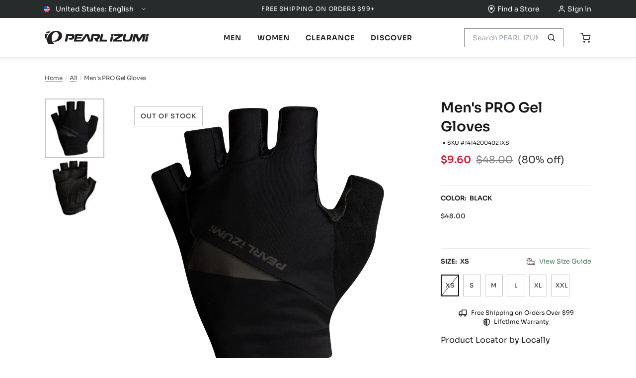

--- FILE ---
content_type: text/html; charset=utf-8
request_url: https://www.pearlizumi.com/products/mens-pro-gel-gloves-14142004
body_size: 160077
content:



















     


<!doctype html>
<!-- <html lang="en">-->
 <html lang="en">
  <head>
    <script type="application/vnd.locksmith+json" data-locksmith>{"version":"v253","locked":false,"initialized":true,"scope":"product","access_granted":true,"access_denied":false,"requires_customer":false,"manual_lock":false,"remote_lock":false,"has_timeout":false,"remote_rendered":null,"hide_resource":false,"hide_links_to_resource":false,"transparent":true,"locks":{"all":[],"opened":[]},"keys":[],"keys_signature":"eeb2fca45c4333744406d63319a133cc81467d50412f813d141ad188e20650af","state":{"template":"product","theme":184528077165,"product":"mens-pro-gel-gloves-14142004","collection":null,"page":null,"blog":null,"article":null,"app":null},"now":1768480292,"path":"\/products\/mens-pro-gel-gloves-14142004","locale_root_url":"\/","canonical_url":"https:\/\/www.pearlizumi.com\/products\/mens-pro-gel-gloves-14142004","customer_id":null,"customer_id_signature":"eeb2fca45c4333744406d63319a133cc81467d50412f813d141ad188e20650af","cart":null}</script><script data-locksmith>!function(){undefined;!function(){var s=window.Locksmith={},e=document.querySelector('script[type="application/vnd.locksmith+json"]'),n=e&&e.innerHTML;if(s.state={},s.util={},s.loading=!1,n)try{s.state=JSON.parse(n)}catch(d){}if(document.addEventListener&&document.querySelector){var o,a,i,t=[76,79,67,75,83,77,73,84,72,49,49],c=function(){a=t.slice(0)},l="style",r=function(e){e&&27!==e.keyCode&&"click"!==e.type||(document.removeEventListener("keydown",r),document.removeEventListener("click",r),o&&document.body.removeChild(o),o=null)};c(),document.addEventListener("keyup",function(e){if(e.keyCode===a[0]){if(clearTimeout(i),a.shift(),0<a.length)return void(i=setTimeout(c,1e3));c(),r(),(o=document.createElement("div"))[l].width="50%",o[l].maxWidth="1000px",o[l].height="85%",o[l].border="1px rgba(0, 0, 0, 0.2) solid",o[l].background="rgba(255, 255, 255, 0.99)",o[l].borderRadius="4px",o[l].position="fixed",o[l].top="50%",o[l].left="50%",o[l].transform="translateY(-50%) translateX(-50%)",o[l].boxShadow="0 2px 5px rgba(0, 0, 0, 0.3), 0 0 100vh 100vw rgba(0, 0, 0, 0.5)",o[l].zIndex="2147483645";var t=document.createElement("textarea");t.value=JSON.stringify(JSON.parse(n),null,2),t[l].border="none",t[l].display="block",t[l].boxSizing="border-box",t[l].width="100%",t[l].height="100%",t[l].background="transparent",t[l].padding="22px",t[l].fontFamily="monospace",t[l].fontSize="14px",t[l].color="#333",t[l].resize="none",t[l].outline="none",t.readOnly=!0,o.appendChild(t),document.body.appendChild(o),t.addEventListener("click",function(e){e.stopImmediatePropagation()}),t.select(),document.addEventListener("keydown",r),document.addEventListener("click",r)}})}s.isEmbedded=-1!==window.location.search.indexOf("_ab=0&_fd=0&_sc=1"),s.path=s.state.path||window.location.pathname,s.basePath=s.state.locale_root_url.concat("/apps/locksmith").replace(/^\/\//,"/"),s.reloading=!1,s.util.console=window.console||{log:function(){},error:function(){}},s.util.makeUrl=function(e,t){var n,o=s.basePath+e,a=[],i=s.cache();for(n in i)a.push(n+"="+encodeURIComponent(i[n]));for(n in t)a.push(n+"="+encodeURIComponent(t[n]));return s.state.customer_id&&(a.push("customer_id="+encodeURIComponent(s.state.customer_id)),a.push("customer_id_signature="+encodeURIComponent(s.state.customer_id_signature))),o+=(-1===o.indexOf("?")?"?":"&")+a.join("&")},s._initializeCallbacks=[],s.on=function(e,t){if("initialize"!==e)throw'Locksmith.on() currently only supports the "initialize" event';s._initializeCallbacks.push(t)},s.initializeSession=function(e){if(!s.isEmbedded){var t=!1,n=!0,o=!0;(e=e||{}).silent&&(o=n=!(t=!0)),s.ping({silent:t,spinner:n,reload:o,callback:function(){s._initializeCallbacks.forEach(function(e){e()})}})}},s.cache=function(e){var t={};try{var n=function a(e){return(document.cookie.match("(^|; )"+e+"=([^;]*)")||0)[2]};t=JSON.parse(decodeURIComponent(n("locksmith-params")||"{}"))}catch(d){}if(e){for(var o in e)t[o]=e[o];document.cookie="locksmith-params=; expires=Thu, 01 Jan 1970 00:00:00 GMT; path=/",document.cookie="locksmith-params="+encodeURIComponent(JSON.stringify(t))+"; path=/"}return t},s.cache.cart=s.state.cart,s.cache.cartLastSaved=null,s.params=s.cache(),s.util.reload=function(){s.reloading=!0;try{window.location.href=window.location.href.replace(/#.*/,"")}catch(d){s.util.console.error("Preferred reload method failed",d),window.location.reload()}},s.cache.saveCart=function(e){if(!s.cache.cart||s.cache.cart===s.cache.cartLastSaved)return e?e():null;var t=s.cache.cartLastSaved;s.cache.cartLastSaved=s.cache.cart,fetch("/cart/update.js",{method:"POST",headers:{"Content-Type":"application/json",Accept:"application/json"},body:JSON.stringify({attributes:{locksmith:s.cache.cart}})}).then(function(e){if(!e.ok)throw new Error("Cart update failed: "+e.status);return e.json()}).then(function(){e&&e()})["catch"](function(e){if(s.cache.cartLastSaved=t,!s.reloading)throw e})},s.util.spinnerHTML='<style>body{background:#FFF}@keyframes spin{from{transform:rotate(0deg)}to{transform:rotate(360deg)}}#loading{display:flex;width:100%;height:50vh;color:#777;align-items:center;justify-content:center}#loading .spinner{display:block;animation:spin 600ms linear infinite;position:relative;width:50px;height:50px}#loading .spinner-ring{stroke:currentColor;stroke-dasharray:100%;stroke-width:2px;stroke-linecap:round;fill:none}</style><div id="loading"><div class="spinner"><svg width="100%" height="100%"><svg preserveAspectRatio="xMinYMin"><circle class="spinner-ring" cx="50%" cy="50%" r="45%"></circle></svg></svg></div></div>',s.util.clobberBody=function(e){document.body.innerHTML=e},s.util.clobberDocument=function(e){e.responseText&&(e=e.responseText),document.documentElement&&document.removeChild(document.documentElement);var t=document.open("text/html","replace");t.writeln(e),t.close(),setTimeout(function(){var e=t.querySelector("[autofocus]");e&&e.focus()},100)},s.util.serializeForm=function(e){if(e&&"FORM"===e.nodeName){var t,n,o={};for(t=e.elements.length-1;0<=t;t-=1)if(""!==e.elements[t].name)switch(e.elements[t].nodeName){case"INPUT":switch(e.elements[t].type){default:case"text":case"hidden":case"password":case"button":case"reset":case"submit":o[e.elements[t].name]=e.elements[t].value;break;case"checkbox":case"radio":e.elements[t].checked&&(o[e.elements[t].name]=e.elements[t].value);break;case"file":}break;case"TEXTAREA":o[e.elements[t].name]=e.elements[t].value;break;case"SELECT":switch(e.elements[t].type){case"select-one":o[e.elements[t].name]=e.elements[t].value;break;case"select-multiple":for(n=e.elements[t].options.length-1;0<=n;n-=1)e.elements[t].options[n].selected&&(o[e.elements[t].name]=e.elements[t].options[n].value)}break;case"BUTTON":switch(e.elements[t].type){case"reset":case"submit":case"button":o[e.elements[t].name]=e.elements[t].value}}return o}},s.util.on=function(e,i,s,t){t=t||document;var c="locksmith-"+e+i,n=function(e){var t=e.target,n=e.target.parentElement,o=t&&t.className&&(t.className.baseVal||t.className)||"",a=n&&n.className&&(n.className.baseVal||n.className)||"";("string"==typeof o&&-1!==o.split(/\s+/).indexOf(i)||"string"==typeof a&&-1!==a.split(/\s+/).indexOf(i))&&!e[c]&&(e[c]=!0,s(e))};t.attachEvent?t.attachEvent(e,n):t.addEventListener(e,n,!1)},s.util.enableActions=function(e){s.util.on("click","locksmith-action",function(e){e.preventDefault();var t=e.target;t.dataset.confirmWith&&!confirm(t.dataset.confirmWith)||(t.disabled=!0,t.innerText=t.dataset.disableWith,s.post("/action",t.dataset.locksmithParams,{spinner:!1,type:"text",success:function(e){(e=JSON.parse(e.responseText)).message&&alert(e.message),s.util.reload()}}))},e)},s.util.inject=function(e,t){var n=["data","locksmith","append"];if(-1!==t.indexOf(n.join("-"))){var o=document.createElement("div");o.innerHTML=t,e.appendChild(o)}else e.innerHTML=t;var a,i,s=e.querySelectorAll("script");for(i=0;i<s.length;++i){a=s[i];var c=document.createElement("script");if(a.type&&(c.type=a.type),a.src)c.src=a.src;else{var l=document.createTextNode(a.innerHTML);c.appendChild(l)}e.appendChild(c)}var r=e.querySelector("[autofocus]");r&&r.focus()},s.post=function(e,t,n){!1!==(n=n||{}).spinner&&s.util.clobberBody(s.util.spinnerHTML);var o={};n.container===document?(o.layout=1,n.success=function(e){s.util.clobberDocument(e)}):n.container&&(o.layout=0,n.success=function(e){var t=document.getElementById(n.container);s.util.inject(t,e),t.id===t.firstChild.id&&t.parentElement.replaceChild(t.firstChild,t)}),n.form_type&&(t.form_type=n.form_type),n.include_layout_classes!==undefined&&(t.include_layout_classes=n.include_layout_classes),n.lock_id!==undefined&&(t.lock_id=n.lock_id),s.loading=!0;var a=s.util.makeUrl(e,o),i="json"===n.type||"text"===n.type;fetch(a,{method:"POST",headers:{"Content-Type":"application/json",Accept:i?"application/json":"text/html"},body:JSON.stringify(t)}).then(function(e){if(!e.ok)throw new Error("Request failed: "+e.status);return e.text()}).then(function(e){var t=n.success||s.util.clobberDocument;t(i?{responseText:e}:e)})["catch"](function(e){if(!s.reloading)if("dashboard.weglot.com"!==window.location.host){if(!n.silent)throw alert("Something went wrong! Please refresh and try again."),e;console.error(e)}else console.error(e)})["finally"](function(){s.loading=!1})},s.postResource=function(e,t){e.path=s.path,e.search=window.location.search,e.state=s.state,e.passcode&&(e.passcode=e.passcode.trim()),e.email&&(e.email=e.email.trim()),e.state.cart=s.cache.cart,e.locksmith_json=s.jsonTag,e.locksmith_json_signature=s.jsonTagSignature,s.post("/resource",e,t)},s.ping=function(e){if(!s.isEmbedded){e=e||{};var t=function(){e.reload?s.util.reload():"function"==typeof e.callback&&e.callback()};s.post("/ping",{path:s.path,search:window.location.search,state:s.state},{spinner:!!e.spinner,silent:"undefined"==typeof e.silent||e.silent,type:"text",success:function(e){e&&e.responseText?((e=JSON.parse(e.responseText)).messages&&0<e.messages.length&&s.showMessages(e.messages),e.cart&&s.cache.cart!==e.cart?(s.cache.cart=e.cart,s.cache.saveCart(function(){t(),e.cart&&e.cart.match(/^.+:/)&&s.util.reload()})):t()):console.error("[Locksmith] Invalid result in ping callback:",e)}})}},s.timeoutMonitor=function(){var e=s.cache.cart;s.ping({callback:function(){e!==s.cache.cart||setTimeout(function(){s.timeoutMonitor()},6e4)}})},s.showMessages=function(e){var t=document.createElement("div");t.style.position="fixed",t.style.left=0,t.style.right=0,t.style.bottom="-50px",t.style.opacity=0,t.style.background="#191919",t.style.color="#ddd",t.style.transition="bottom 0.2s, opacity 0.2s",t.style.zIndex=999999,t.innerHTML="        <style>          .locksmith-ab .locksmith-b { display: none; }          .locksmith-ab.toggled .locksmith-b { display: flex; }          .locksmith-ab.toggled .locksmith-a { display: none; }          .locksmith-flex { display: flex; flex-wrap: wrap; justify-content: space-between; align-items: center; padding: 10px 20px; }          .locksmith-message + .locksmith-message { border-top: 1px #555 solid; }          .locksmith-message a { color: inherit; font-weight: bold; }          .locksmith-message a:hover { color: inherit; opacity: 0.8; }          a.locksmith-ab-toggle { font-weight: inherit; text-decoration: underline; }          .locksmith-text { flex-grow: 1; }          .locksmith-cta { flex-grow: 0; text-align: right; }          .locksmith-cta button { transform: scale(0.8); transform-origin: left; }          .locksmith-cta > * { display: block; }          .locksmith-cta > * + * { margin-top: 10px; }          .locksmith-message a.locksmith-close { flex-grow: 0; text-decoration: none; margin-left: 15px; font-size: 30px; font-family: monospace; display: block; padding: 2px 10px; }                    @media screen and (max-width: 600px) {            .locksmith-wide-only { display: none !important; }            .locksmith-flex { padding: 0 15px; }            .locksmith-flex > * { margin-top: 5px; margin-bottom: 5px; }            .locksmith-cta { text-align: left; }          }                    @media screen and (min-width: 601px) {            .locksmith-narrow-only { display: none !important; }          }        </style>      "+e.map(function(e){return'<div class="locksmith-message">'+e+"</div>"}).join(""),document.body.appendChild(t),document.body.style.position="relative",document.body.parentElement.style.paddingBottom=t.offsetHeight+"px",setTimeout(function(){t.style.bottom=0,t.style.opacity=1},50),s.util.on("click","locksmith-ab-toggle",function(e){e.preventDefault();for(var t=e.target.parentElement;-1===t.className.split(" ").indexOf("locksmith-ab");)t=t.parentElement;-1!==t.className.split(" ").indexOf("toggled")?t.className=t.className.replace("toggled",""):t.className=t.className+" toggled"}),s.util.enableActions(t)}}()}();</script>
      <script data-locksmith>Locksmith.cache.cart=null</script>

  <script data-locksmith>Locksmith.jsonTag="{\"version\":\"v253\",\"locked\":false,\"initialized\":true,\"scope\":\"product\",\"access_granted\":true,\"access_denied\":false,\"requires_customer\":false,\"manual_lock\":false,\"remote_lock\":false,\"has_timeout\":false,\"remote_rendered\":null,\"hide_resource\":false,\"hide_links_to_resource\":false,\"transparent\":true,\"locks\":{\"all\":[],\"opened\":[]},\"keys\":[],\"keys_signature\":\"eeb2fca45c4333744406d63319a133cc81467d50412f813d141ad188e20650af\",\"state\":{\"template\":\"product\",\"theme\":184528077165,\"product\":\"mens-pro-gel-gloves-14142004\",\"collection\":null,\"page\":null,\"blog\":null,\"article\":null,\"app\":null},\"now\":1768480292,\"path\":\"\\\/products\\\/mens-pro-gel-gloves-14142004\",\"locale_root_url\":\"\\\/\",\"canonical_url\":\"https:\\\/\\\/www.pearlizumi.com\\\/products\\\/mens-pro-gel-gloves-14142004\",\"customer_id\":null,\"customer_id_signature\":\"eeb2fca45c4333744406d63319a133cc81467d50412f813d141ad188e20650af\",\"cart\":null}";Locksmith.jsonTagSignature="0a4aa33518904b3e894d4e9c07fef78f295d3d77916d88b8c753ee99e3516a78"</script>
    <meta charset="utf-8">
    <meta http-equiv="X-UA-Compatible" content="IE=edge">
    <meta name="viewport" content="width=device-width,initial-scale=1">
    <meta name="theme-color" content="#FFF">

    <link rel="canonical" href="https://www.pearlizumi.com/products/mens-pro-gel-gloves-14142004">

    <link rel="shortcut icon" href="" type="image/png"><script src="https://cdn.userway.org/widget.js" data-account="JEC8tQDvhk"></script><script src="https://rapid-cdn.yottaa.com/rapid/lib/wd1wJj_L-pD28Q.js"></script>
<!-- hreflang tags --><link rel="alternate" hreflang="en-us" href="https://www.pearlizumi.com/products/mens-pro-gel-gloves-14142004">
    <link rel="alternate" hreflang="en-ca" href="https://pearlizumi.ca/products/mens-pro-gel-gloves-14142004">
    <link rel="alternate" hreflang="fr-ca" href="https://pearlizumi.ca/fr/products/mens-pro-gel-gloves-14142004">
    <link rel="alternate" hreflang="x-default" href="https://www.pearlizumi.com/products/mens-pro-gel-gloves-14142004"><!-- main site JS file -->
  <!-- <script src="//www.pearlizumi.com/cdn/shop/t/268/assets/vendor.js?130548"></script> -->
  <script src="//www.pearlizumi.com/cdn/shop/t/268/assets/layout.build.js?v=61083996650991250941766498182" defer></script><meta name="description" content="Men&#39;s PRO Gel Gloves for ultimate comfort &amp; grip. Ride longer with superior padding &amp; breathability. Shop PEARL iZUMi for premium cycling gear.">

  <link rel="shortcut icon" href="//www.pearlizumi.com/cdn/shop/files/Pearl-Favicon-1_32x32.png?v=1631534247" type="image/png">
  


<title>Men&#39;s PRO Gel Gloves - Ride in Comfort | PEARL iZUMi
</title>

  





  
  
  
  
  







  
<script type="application/ld+json">
    {
      "@context": "https://schema.org",
      "@type": "Product",
      "name": "Men's PRO Gel Gloves",
      "url": "https:\/\/www.pearlizumi.com\/products\/mens-pro-gel-gloves-14142004",
      
"image": [
            "https:\/\/www.pearlizumi.com\/cdn\/shop\/files\/mcpak64lqakecusls8ia2025-07-22_1000x.png?v=1753205957"
          ],
      "description": "Our most sophisticated cycling glove, we use premium Ax Suede Laredo in the palm to give a natural leather feel, while maintaining the washability and durability of synthetic leather. The result is a glove with exceptional fit and even better durability. The 3D-shaped gel pads provide targeted comfort and eliminate bulk, making it easier to hold a bar or grip. Our closure-less design and perforated palm make this our coolest glove for a hot day.",
      "sku": "14142004021XS",
      "brand": { "@type": "Brand", "name": "PEARL iZUMi" },
      "offers": {
        "@type": "Offer",
        "priceCurrency": "USD",
        "price": "9.60",
        "availability" : "http://schema.org/OutOfStock",
        "url": "https:\/\/www.pearlizumi.com\/products\/mens-pro-gel-gloves-14142004"
      }
      
    }
    </script>
    
  













<meta property="og:url" content="https://www.pearlizumi.com/products/mens-pro-gel-gloves-14142004">
<meta property="og:site_name" content="PEARL iZUMi">
  <meta property="og:type" content="product">

  <meta property="og:title" content="Men's PRO Gel Gloves">

  <meta property="og:description" content="Men&amp;#39;s PRO Gel Gloves for ultimate comfort &amp;amp; grip. Ride longer with superior padding &amp;amp; breathability. Shop PEARL iZUMi for premium cycling gear.">

  <meta property="og:image" content="http://www.pearlizumi.com/cdn/shop/files/mcpak64lqakecusls8ia2025-07-22_1024x.png?v=1753205957">

  <meta property="og:image:secure_url" content="https://www.pearlizumi.com/cdn/shop/files/mcpak64lqakecusls8ia2025-07-22_1024x.png?v=1753205957">

<meta property="og:price:amount" content="9.60">

<meta property="og:price:currency" content="USD">

  <meta name="twitter:title" content="Men's PRO Gel Gloves">

  <meta name="twitter:description" content="Men&amp;#39;s PRO Gel Gloves for ultimate comfort &amp;amp; grip. Ride longer with superior padding &amp;amp; breathability. Shop PEARL iZUMi for premium cycling gear.">
<meta name="twitter:card" content="summary_large_image">
  <meta name="twitter:image" content="https://www.pearlizumi.com/cdn/shop/files/mcpak64lqakecusls8ia2025-07-22_1024x.png?v=1753205957">

  <meta name="twitter:image:width" content="480">

  <meta name="twitter:image:height" content="480">


  <link href="//www.pearlizumi.com/cdn/shop/t/268/assets/theme.css?v=138960442610092643691766498181" rel="stylesheet" type="text/css" media="all" />
  <link href="//www.pearlizumi.com/cdn/shop/t/268/assets/header.css?v=140709565400688822031767796854" rel="stylesheet" type="text/css" media="all" />
  <link href="//www.pearlizumi.com/cdn/shop/t/268/assets/collection.css?v=137882093871439998951767811292" rel="stylesheet" type="text/css" media="all" />

  
  <script>window.performance && window.performance.mark && window.performance.mark('shopify.content_for_header.start');</script><meta name="facebook-domain-verification" content="8e8alosiyavgbt40o7ja0cb4v69sq7">
<meta name="google-site-verification" content="v5YxOCzP6w4e89_CQZCM5fsUoaOjVK_GPDtytx9KUL8">
<meta id="shopify-digital-wallet" name="shopify-digital-wallet" content="/51894059179/digital_wallets/dialog">
<meta name="shopify-checkout-api-token" content="56175ee1791a284cbe74b419ae39150f">
<meta id="in-context-paypal-metadata" data-shop-id="51894059179" data-venmo-supported="true" data-environment="production" data-locale="en_US" data-paypal-v4="true" data-currency="USD">
<link rel="alternate" type="application/json+oembed" href="https://www.pearlizumi.com/products/mens-pro-gel-gloves-14142004.oembed">
<script async="async" src="/checkouts/internal/preloads.js?locale=en-US"></script>
<link rel="preconnect" href="https://shop.app" crossorigin="anonymous">
<script async="async" src="https://shop.app/checkouts/internal/preloads.js?locale=en-US&shop_id=51894059179" crossorigin="anonymous"></script>
<script id="apple-pay-shop-capabilities" type="application/json">{"shopId":51894059179,"countryCode":"US","currencyCode":"USD","merchantCapabilities":["supports3DS"],"merchantId":"gid:\/\/shopify\/Shop\/51894059179","merchantName":"PEARL iZUMi","requiredBillingContactFields":["postalAddress","email","phone"],"requiredShippingContactFields":["postalAddress","email","phone"],"shippingType":"shipping","supportedNetworks":["visa","masterCard","amex","discover","elo","jcb"],"total":{"type":"pending","label":"PEARL iZUMi","amount":"1.00"},"shopifyPaymentsEnabled":true,"supportsSubscriptions":true}</script>
<script id="shopify-features" type="application/json">{"accessToken":"56175ee1791a284cbe74b419ae39150f","betas":["rich-media-storefront-analytics"],"domain":"www.pearlizumi.com","predictiveSearch":true,"shopId":51894059179,"locale":"en"}</script>
<script>var Shopify = Shopify || {};
Shopify.shop = "pearlizumi.myshopify.com";
Shopify.locale = "en";
Shopify.currency = {"active":"USD","rate":"1.0"};
Shopify.country = "US";
Shopify.theme = {"name":"Production | ehouse","id":184528077165,"schema_name":"PEARL iZUMi - US","schema_version":"3.0.0","theme_store_id":null,"role":"main"};
Shopify.theme.handle = "null";
Shopify.theme.style = {"id":null,"handle":null};
Shopify.cdnHost = "www.pearlizumi.com/cdn";
Shopify.routes = Shopify.routes || {};
Shopify.routes.root = "/";</script>
<script type="module">!function(o){(o.Shopify=o.Shopify||{}).modules=!0}(window);</script>
<script>!function(o){function n(){var o=[];function n(){o.push(Array.prototype.slice.apply(arguments))}return n.q=o,n}var t=o.Shopify=o.Shopify||{};t.loadFeatures=n(),t.autoloadFeatures=n()}(window);</script>
<script>
  window.ShopifyPay = window.ShopifyPay || {};
  window.ShopifyPay.apiHost = "shop.app\/pay";
  window.ShopifyPay.redirectState = null;
</script>
<script id="shop-js-analytics" type="application/json">{"pageType":"product"}</script>
<script defer="defer" async type="module" src="//www.pearlizumi.com/cdn/shopifycloud/shop-js/modules/v2/client.init-shop-cart-sync_IZsNAliE.en.esm.js"></script>
<script defer="defer" async type="module" src="//www.pearlizumi.com/cdn/shopifycloud/shop-js/modules/v2/chunk.common_0OUaOowp.esm.js"></script>
<script type="module">
  await import("//www.pearlizumi.com/cdn/shopifycloud/shop-js/modules/v2/client.init-shop-cart-sync_IZsNAliE.en.esm.js");
await import("//www.pearlizumi.com/cdn/shopifycloud/shop-js/modules/v2/chunk.common_0OUaOowp.esm.js");

  window.Shopify.SignInWithShop?.initShopCartSync?.({"fedCMEnabled":true,"windoidEnabled":true});

</script>
<script defer="defer" async type="module" src="//www.pearlizumi.com/cdn/shopifycloud/shop-js/modules/v2/client.payment-terms_CNlwjfZz.en.esm.js"></script>
<script defer="defer" async type="module" src="//www.pearlizumi.com/cdn/shopifycloud/shop-js/modules/v2/chunk.common_0OUaOowp.esm.js"></script>
<script defer="defer" async type="module" src="//www.pearlizumi.com/cdn/shopifycloud/shop-js/modules/v2/chunk.modal_CGo_dVj3.esm.js"></script>
<script type="module">
  await import("//www.pearlizumi.com/cdn/shopifycloud/shop-js/modules/v2/client.payment-terms_CNlwjfZz.en.esm.js");
await import("//www.pearlizumi.com/cdn/shopifycloud/shop-js/modules/v2/chunk.common_0OUaOowp.esm.js");
await import("//www.pearlizumi.com/cdn/shopifycloud/shop-js/modules/v2/chunk.modal_CGo_dVj3.esm.js");

  
</script>
<script>
  window.Shopify = window.Shopify || {};
  if (!window.Shopify.featureAssets) window.Shopify.featureAssets = {};
  window.Shopify.featureAssets['shop-js'] = {"shop-cart-sync":["modules/v2/client.shop-cart-sync_DLOhI_0X.en.esm.js","modules/v2/chunk.common_0OUaOowp.esm.js"],"init-fed-cm":["modules/v2/client.init-fed-cm_C6YtU0w6.en.esm.js","modules/v2/chunk.common_0OUaOowp.esm.js"],"shop-button":["modules/v2/client.shop-button_BCMx7GTG.en.esm.js","modules/v2/chunk.common_0OUaOowp.esm.js"],"shop-cash-offers":["modules/v2/client.shop-cash-offers_BT26qb5j.en.esm.js","modules/v2/chunk.common_0OUaOowp.esm.js","modules/v2/chunk.modal_CGo_dVj3.esm.js"],"init-windoid":["modules/v2/client.init-windoid_B9PkRMql.en.esm.js","modules/v2/chunk.common_0OUaOowp.esm.js"],"init-shop-email-lookup-coordinator":["modules/v2/client.init-shop-email-lookup-coordinator_DZkqjsbU.en.esm.js","modules/v2/chunk.common_0OUaOowp.esm.js"],"shop-toast-manager":["modules/v2/client.shop-toast-manager_Di2EnuM7.en.esm.js","modules/v2/chunk.common_0OUaOowp.esm.js"],"shop-login-button":["modules/v2/client.shop-login-button_BtqW_SIO.en.esm.js","modules/v2/chunk.common_0OUaOowp.esm.js","modules/v2/chunk.modal_CGo_dVj3.esm.js"],"avatar":["modules/v2/client.avatar_BTnouDA3.en.esm.js"],"pay-button":["modules/v2/client.pay-button_CWa-C9R1.en.esm.js","modules/v2/chunk.common_0OUaOowp.esm.js"],"init-shop-cart-sync":["modules/v2/client.init-shop-cart-sync_IZsNAliE.en.esm.js","modules/v2/chunk.common_0OUaOowp.esm.js"],"init-customer-accounts":["modules/v2/client.init-customer-accounts_DenGwJTU.en.esm.js","modules/v2/client.shop-login-button_BtqW_SIO.en.esm.js","modules/v2/chunk.common_0OUaOowp.esm.js","modules/v2/chunk.modal_CGo_dVj3.esm.js"],"init-shop-for-new-customer-accounts":["modules/v2/client.init-shop-for-new-customer-accounts_JdHXxpS9.en.esm.js","modules/v2/client.shop-login-button_BtqW_SIO.en.esm.js","modules/v2/chunk.common_0OUaOowp.esm.js","modules/v2/chunk.modal_CGo_dVj3.esm.js"],"init-customer-accounts-sign-up":["modules/v2/client.init-customer-accounts-sign-up_D6__K_p8.en.esm.js","modules/v2/client.shop-login-button_BtqW_SIO.en.esm.js","modules/v2/chunk.common_0OUaOowp.esm.js","modules/v2/chunk.modal_CGo_dVj3.esm.js"],"checkout-modal":["modules/v2/client.checkout-modal_C_ZQDY6s.en.esm.js","modules/v2/chunk.common_0OUaOowp.esm.js","modules/v2/chunk.modal_CGo_dVj3.esm.js"],"shop-follow-button":["modules/v2/client.shop-follow-button_XetIsj8l.en.esm.js","modules/v2/chunk.common_0OUaOowp.esm.js","modules/v2/chunk.modal_CGo_dVj3.esm.js"],"lead-capture":["modules/v2/client.lead-capture_DvA72MRN.en.esm.js","modules/v2/chunk.common_0OUaOowp.esm.js","modules/v2/chunk.modal_CGo_dVj3.esm.js"],"shop-login":["modules/v2/client.shop-login_ClXNxyh6.en.esm.js","modules/v2/chunk.common_0OUaOowp.esm.js","modules/v2/chunk.modal_CGo_dVj3.esm.js"],"payment-terms":["modules/v2/client.payment-terms_CNlwjfZz.en.esm.js","modules/v2/chunk.common_0OUaOowp.esm.js","modules/v2/chunk.modal_CGo_dVj3.esm.js"]};
</script>
<script>(function() {
  var isLoaded = false;
  function asyncLoad() {
    if (isLoaded) return;
    isLoaded = true;
    var urls = ["https:\/\/formbuilder.hulkapps.com\/skeletopapp.js?shop=pearlizumi.myshopify.com","\/\/staticw2.yotpo.com\/pmWolFdgdwsQiYcf6mwD4brB8WpueUjAz2HfEPeC\/widget.js?shop=pearlizumi.myshopify.com","https:\/\/services.nofraud.com\/js\/device.js?shop=pearlizumi.myshopify.com","https:\/\/chat-widget.withremark.com\/api\/loader?shop=pearlizumi.myshopify.com","https:\/\/cdn-widgetsrepository.yotpo.com\/v1\/loader\/pmWolFdgdwsQiYcf6mwD4brB8WpueUjAz2HfEPeC?shop=pearlizumi.myshopify.com","https:\/\/cdn-loyalty.yotpo.com\/loader\/VrLWn7VsCPnD9wJJwJMqXw.js?shop=pearlizumi.myshopify.com","https:\/\/na.shgcdn3.com\/pixel-collector.js?shop=pearlizumi.myshopify.com"];
    for (var i = 0; i < urls.length; i++) {
      var s = document.createElement('script');
      s.type = 'text/javascript';
      s.async = true;
      s.src = urls[i];
      var x = document.getElementsByTagName('script')[0];
      x.parentNode.insertBefore(s, x);
    }
  };
  if(window.attachEvent) {
    window.attachEvent('onload', asyncLoad);
  } else {
    window.addEventListener('load', asyncLoad, false);
  }
})();</script>
<script id="__st">var __st={"a":51894059179,"offset":-25200,"reqid":"2763c397-ff77-4ad9-86a3-cc92ffb5b426-1768480292","pageurl":"www.pearlizumi.com\/products\/mens-pro-gel-gloves-14142004","u":"11ad27001cd4","p":"product","rtyp":"product","rid":6950438240427};</script>
<script>window.ShopifyPaypalV4VisibilityTracking = true;</script>
<script id="form-persister">!function(){'use strict';const t='contact',e='new_comment',n=[[t,t],['blogs',e],['comments',e],[t,'customer']],o='password',r='form_key',c=['recaptcha-v3-token','g-recaptcha-response','h-captcha-response',o],s=()=>{try{return window.sessionStorage}catch{return}},i='__shopify_v',u=t=>t.elements[r],a=function(){const t=[...n].map((([t,e])=>`form[action*='/${t}']:not([data-nocaptcha='true']) input[name='form_type'][value='${e}']`)).join(',');var e;return e=t,()=>e?[...document.querySelectorAll(e)].map((t=>t.form)):[]}();function m(t){const e=u(t);a().includes(t)&&(!e||!e.value)&&function(t){try{if(!s())return;!function(t){const e=s();if(!e)return;const n=u(t);if(!n)return;const o=n.value;o&&e.removeItem(o)}(t);const e=Array.from(Array(32),(()=>Math.random().toString(36)[2])).join('');!function(t,e){u(t)||t.append(Object.assign(document.createElement('input'),{type:'hidden',name:r})),t.elements[r].value=e}(t,e),function(t,e){const n=s();if(!n)return;const r=[...t.querySelectorAll(`input[type='${o}']`)].map((({name:t})=>t)),u=[...c,...r],a={};for(const[o,c]of new FormData(t).entries())u.includes(o)||(a[o]=c);n.setItem(e,JSON.stringify({[i]:1,action:t.action,data:a}))}(t,e)}catch(e){console.error('failed to persist form',e)}}(t)}const f=t=>{if('true'===t.dataset.persistBound)return;const e=function(t,e){const n=function(t){return'function'==typeof t.submit?t.submit:HTMLFormElement.prototype.submit}(t).bind(t);return function(){let t;return()=>{t||(t=!0,(()=>{try{e(),n()}catch(t){(t=>{console.error('form submit failed',t)})(t)}})(),setTimeout((()=>t=!1),250))}}()}(t,(()=>{m(t)}));!function(t,e){if('function'==typeof t.submit&&'function'==typeof e)try{t.submit=e}catch{}}(t,e),t.addEventListener('submit',(t=>{t.preventDefault(),e()})),t.dataset.persistBound='true'};!function(){function t(t){const e=(t=>{const e=t.target;return e instanceof HTMLFormElement?e:e&&e.form})(t);e&&m(e)}document.addEventListener('submit',t),document.addEventListener('DOMContentLoaded',(()=>{const e=a();for(const t of e)f(t);var n;n=document.body,new window.MutationObserver((t=>{for(const e of t)if('childList'===e.type&&e.addedNodes.length)for(const t of e.addedNodes)1===t.nodeType&&'FORM'===t.tagName&&a().includes(t)&&f(t)})).observe(n,{childList:!0,subtree:!0,attributes:!1}),document.removeEventListener('submit',t)}))}()}();</script>
<script integrity="sha256-4kQ18oKyAcykRKYeNunJcIwy7WH5gtpwJnB7kiuLZ1E=" data-source-attribution="shopify.loadfeatures" defer="defer" src="//www.pearlizumi.com/cdn/shopifycloud/storefront/assets/storefront/load_feature-a0a9edcb.js" crossorigin="anonymous"></script>
<script crossorigin="anonymous" defer="defer" src="//www.pearlizumi.com/cdn/shopifycloud/storefront/assets/shopify_pay/storefront-65b4c6d7.js?v=20250812"></script>
<script data-source-attribution="shopify.dynamic_checkout.dynamic.init">var Shopify=Shopify||{};Shopify.PaymentButton=Shopify.PaymentButton||{isStorefrontPortableWallets:!0,init:function(){window.Shopify.PaymentButton.init=function(){};var t=document.createElement("script");t.src="https://www.pearlizumi.com/cdn/shopifycloud/portable-wallets/latest/portable-wallets.en.js",t.type="module",document.head.appendChild(t)}};
</script>
<script data-source-attribution="shopify.dynamic_checkout.buyer_consent">
  function portableWalletsHideBuyerConsent(e){var t=document.getElementById("shopify-buyer-consent"),n=document.getElementById("shopify-subscription-policy-button");t&&n&&(t.classList.add("hidden"),t.setAttribute("aria-hidden","true"),n.removeEventListener("click",e))}function portableWalletsShowBuyerConsent(e){var t=document.getElementById("shopify-buyer-consent"),n=document.getElementById("shopify-subscription-policy-button");t&&n&&(t.classList.remove("hidden"),t.removeAttribute("aria-hidden"),n.addEventListener("click",e))}window.Shopify?.PaymentButton&&(window.Shopify.PaymentButton.hideBuyerConsent=portableWalletsHideBuyerConsent,window.Shopify.PaymentButton.showBuyerConsent=portableWalletsShowBuyerConsent);
</script>
<script data-source-attribution="shopify.dynamic_checkout.cart.bootstrap">document.addEventListener("DOMContentLoaded",(function(){function t(){return document.querySelector("shopify-accelerated-checkout-cart, shopify-accelerated-checkout")}if(t())Shopify.PaymentButton.init();else{new MutationObserver((function(e,n){t()&&(Shopify.PaymentButton.init(),n.disconnect())})).observe(document.body,{childList:!0,subtree:!0})}}));
</script>
<link id="shopify-accelerated-checkout-styles" rel="stylesheet" media="screen" href="https://www.pearlizumi.com/cdn/shopifycloud/portable-wallets/latest/accelerated-checkout-backwards-compat.css" crossorigin="anonymous">
<style id="shopify-accelerated-checkout-cart">
        #shopify-buyer-consent {
  margin-top: 1em;
  display: inline-block;
  width: 100%;
}

#shopify-buyer-consent.hidden {
  display: none;
}

#shopify-subscription-policy-button {
  background: none;
  border: none;
  padding: 0;
  text-decoration: underline;
  font-size: inherit;
  cursor: pointer;
}

#shopify-subscription-policy-button::before {
  box-shadow: none;
}

      </style>

<script>window.performance && window.performance.mark && window.performance.mark('shopify.content_for_header.end');</script><script id="shop-promise-product" type="application/json">
  {
    "productId": "6950438240427",
    "variantId": "40648439660715"
  }
</script>
<script id="shop-promise-features" type="application/json">
  {
    "supportedPromiseBrands": ["buy_with_prime"],
    "f_b9ba94d16a7d18ccd91d68be01e37df6": false,
    "f_d6a5ed9e446fe634f81a0afc12242e13": true,
    "f_85e460659f2e1fdd04f763b1587427a4": false
  }
</script>
<script fetchpriority="high" defer="defer" src="https://www.pearlizumi.com/cdn/shopifycloud/shop-promise-pdp/prod/shop_promise_pdp.js?v=1" data-source-attribution="shopify.shop-promise-pdp" crossorigin="anonymous"></script>
<link rel="preload" href="https://static-na.payments-amazon.com/checkout.js" as="script">

  





  <script type="text/javascript">
    
      window.__shgMoneyFormat = window.__shgMoneyFormat || {"USD":{"currency":"USD","currency_symbol":"$","currency_symbol_location":"left","decimal_places":2,"decimal_separator":".","thousands_separator":","}};
    
    window.__shgCurrentCurrencyCode = window.__shgCurrentCurrencyCode || {
      currency: "USD",
      currency_symbol: "$",
      decimal_separator: ".",
      thousands_separator: ",",
      decimal_places: 2,
      currency_symbol_location: "left"
    };
  </script>



<script type="text/javascript">
  (function e() { var e = document.createElement("script"); e.type = "text/javascript", e.async = true, e.src = "//staticw2.yotpo.com/pmWolFdgdwsQiYcf6mwD4brB8WpueUjAz2HfEPeC/widget.js"; var t = document.getElementsByTagName("script")[0]; t.parentNode.insertBefore(e, t) })();
</script>
    



	

	

	
	<script src="https://snapui.searchspring.io/xfnyl9/bundle.js" id="searchspring-context" defer>
		
			template = "product";
		
		format = "${{amount}}";
	
			variantExplosionType = "";
	
			showSwatches = "true";
	
	</script>


  
<meta name="google-site-verification" content="q7EtRXjyZjGK2WDhjaPfEL6Y9EZBiIBJh6de6O4gNZw" />

<script type="text/javascript">
  
    window.SHG_CUSTOMER = null;
  
</script>







  <!-- BEGIN app block: shopify://apps/consentmo-gdpr/blocks/gdpr_cookie_consent/4fbe573f-a377-4fea-9801-3ee0858cae41 -->


<!-- END app block --><!-- BEGIN app block: shopify://apps/klaviyo-email-marketing-sms/blocks/klaviyo-onsite-embed/2632fe16-c075-4321-a88b-50b567f42507 -->












  <script async src="https://static.klaviyo.com/onsite/js/V5CQD2/klaviyo.js?company_id=V5CQD2"></script>
  <script>!function(){if(!window.klaviyo){window._klOnsite=window._klOnsite||[];try{window.klaviyo=new Proxy({},{get:function(n,i){return"push"===i?function(){var n;(n=window._klOnsite).push.apply(n,arguments)}:function(){for(var n=arguments.length,o=new Array(n),w=0;w<n;w++)o[w]=arguments[w];var t="function"==typeof o[o.length-1]?o.pop():void 0,e=new Promise((function(n){window._klOnsite.push([i].concat(o,[function(i){t&&t(i),n(i)}]))}));return e}}})}catch(n){window.klaviyo=window.klaviyo||[],window.klaviyo.push=function(){var n;(n=window._klOnsite).push.apply(n,arguments)}}}}();</script>

  
    <script id="viewed_product">
      if (item == null) {
        var _learnq = _learnq || [];

        var MetafieldReviews = null
        var MetafieldYotpoRating = null
        var MetafieldYotpoCount = null
        var MetafieldLooxRating = null
        var MetafieldLooxCount = null
        var okendoProduct = null
        var okendoProductReviewCount = null
        var okendoProductReviewAverageValue = null
        try {
          // The following fields are used for Customer Hub recently viewed in order to add reviews.
          // This information is not part of __kla_viewed. Instead, it is part of __kla_viewed_reviewed_items
          MetafieldReviews = {"rating":{"scale_min":"1.0","scale_max":"5.0","value":"4.0"},"rating_count":172};
          MetafieldYotpoRating = "4"
          MetafieldYotpoCount = "172"
          MetafieldLooxRating = null
          MetafieldLooxCount = null

          okendoProduct = null
          // If the okendo metafield is not legacy, it will error, which then requires the new json formatted data
          if (okendoProduct && 'error' in okendoProduct) {
            okendoProduct = null
          }
          okendoProductReviewCount = okendoProduct ? okendoProduct.reviewCount : null
          okendoProductReviewAverageValue = okendoProduct ? okendoProduct.reviewAverageValue : null
        } catch (error) {
          console.error('Error in Klaviyo onsite reviews tracking:', error);
        }

        var item = {
          Name: "Men's PRO Gel Gloves",
          ProductID: 6950438240427,
          Categories: ["All Cycling Gear","Casual Commuter Gifts","Cycling Accessories","Cycling Essentials Gift Guide","Cycling Gloves","Gifts Under $150","Gravel Cycling Gloves","Gravel Cyclist Gift Guide","Men's Clearance","Men's Cycling Accessories","Men's Cycling Gear","Men's Cycling Gloves","Men's Gravel Cycling","Men's Gravel Cycling Gloves","Men's PRO Collection","Men's Road \u0026 Gravel Cycling","Men's Road \u0026 Gravel Cycling Gloves","Men's Road Bike Clothing \u0026 Apparel","Men's Road Cycling Gloves","PRO Collection","Road \u0026 Gravel Cycling Gear","Road \/ Gravel Gift Guide","Road Cycling Apparel \u0026 Gear","Road Cycling Gloves","Road Cyclist Gift Guide","Stocking Stuffers","Summer Cycling Gloves"],
          ImageURL: "https://www.pearlizumi.com/cdn/shop/files/mcpak64lqakecusls8ia2025-07-22_grande.png?v=1753205957",
          URL: "https://www.pearlizumi.com/products/mens-pro-gel-gloves-14142004",
          Brand: "PEARL iZUMi",
          Price: "$9.60",
          Value: "9.60",
          CompareAtPrice: "$48.00"
        };
        _learnq.push(['track', 'Viewed Product', item]);
        _learnq.push(['trackViewedItem', {
          Title: item.Name,
          ItemId: item.ProductID,
          Categories: item.Categories,
          ImageUrl: item.ImageURL,
          Url: item.URL,
          Metadata: {
            Brand: item.Brand,
            Price: item.Price,
            Value: item.Value,
            CompareAtPrice: item.CompareAtPrice
          },
          metafields:{
            reviews: MetafieldReviews,
            yotpo:{
              rating: MetafieldYotpoRating,
              count: MetafieldYotpoCount,
            },
            loox:{
              rating: MetafieldLooxRating,
              count: MetafieldLooxCount,
            },
            okendo: {
              rating: okendoProductReviewAverageValue,
              count: okendoProductReviewCount,
            }
          }
        }]);
      }
    </script>
  




  <script>
    window.klaviyoReviewsProductDesignMode = false
  </script>







<!-- END app block --><!-- BEGIN app block: shopify://apps/microsoft-clarity/blocks/clarity_js/31c3d126-8116-4b4a-8ba1-baeda7c4aeea -->
<script type="text/javascript">
  (function (c, l, a, r, i, t, y) {
    c[a] = c[a] || function () { (c[a].q = c[a].q || []).push(arguments); };
    t = l.createElement(r); t.async = 1; t.src = "https://www.clarity.ms/tag/" + i + "?ref=shopify";
    y = l.getElementsByTagName(r)[0]; y.parentNode.insertBefore(t, y);

    c.Shopify.loadFeatures([{ name: "consent-tracking-api", version: "0.1" }], error => {
      if (error) {
        console.error("Error loading Shopify features:", error);
        return;
      }

      c[a]('consentv2', {
        ad_Storage: c.Shopify.customerPrivacy.marketingAllowed() ? "granted" : "denied",
        analytics_Storage: c.Shopify.customerPrivacy.analyticsProcessingAllowed() ? "granted" : "denied",
      });
    });

    l.addEventListener("visitorConsentCollected", function (e) {
      c[a]('consentv2', {
        ad_Storage: e.detail.marketingAllowed ? "granted" : "denied",
        analytics_Storage: e.detail.analyticsAllowed ? "granted" : "denied",
      });
    });
  })(window, document, "clarity", "script", "8rtvxxh8u1");
</script>



<!-- END app block --><!-- BEGIN app block: shopify://apps/triplewhale/blocks/triple_pixel_snippet/483d496b-3f1a-4609-aea7-8eee3b6b7a2a --><link rel='preconnect dns-prefetch' href='https://api.config-security.com/' crossorigin />
<link rel='preconnect dns-prefetch' href='https://conf.config-security.com/' crossorigin />
<script>
/* >> TriplePixel :: start*/
window.TriplePixelData={TripleName:"pearlizumi.myshopify.com",ver:"2.16",plat:"SHOPIFY",isHeadless:false,src:'SHOPIFY_EXT',product:{id:"6950438240427",name:`Men&#39;s PRO Gel Gloves`,price:"9.60",variant:"40648439660715"},search:"",collection:"",cart:"",template:"product",curr:"USD" || "USD"},function(W,H,A,L,E,_,B,N){function O(U,T,P,H,R){void 0===R&&(R=!1),H=new XMLHttpRequest,P?(H.open("POST",U,!0),H.setRequestHeader("Content-Type","text/plain")):H.open("GET",U,!0),H.send(JSON.stringify(P||{})),H.onreadystatechange=function(){4===H.readyState&&200===H.status?(R=H.responseText,U.includes("/first")?eval(R):P||(N[B]=R)):(299<H.status||H.status<200)&&T&&!R&&(R=!0,O(U,T-1,P))}}if(N=window,!N[H+"sn"]){N[H+"sn"]=1,L=function(){return Date.now().toString(36)+"_"+Math.random().toString(36)};try{A.setItem(H,1+(0|A.getItem(H)||0)),(E=JSON.parse(A.getItem(H+"U")||"[]")).push({u:location.href,r:document.referrer,t:Date.now(),id:L()}),A.setItem(H+"U",JSON.stringify(E))}catch(e){}var i,m,p;A.getItem('"!nC`')||(_=A,A=N,A[H]||(E=A[H]=function(t,e,i){return void 0===i&&(i=[]),"State"==t?E.s:(W=L(),(E._q=E._q||[]).push([W,t,e].concat(i)),W)},E.s="Installed",E._q=[],E.ch=W,B="configSecurityConfModel",N[B]=1,O("https://conf.config-security.com/model",5),i=L(),m=A[atob("c2NyZWVu")],_.setItem("di_pmt_wt",i),p={id:i,action:"profile",avatar:_.getItem("auth-security_rand_salt_"),time:m[atob("d2lkdGg=")]+":"+m[atob("aGVpZ2h0")],host:A.TriplePixelData.TripleName,plat:A.TriplePixelData.plat,url:window.location.href.slice(0,500),ref:document.referrer,ver:A.TriplePixelData.ver},O("https://api.config-security.com/event",5,p),O("https://api.config-security.com/first?host=".concat(p.host,"&plat=").concat(p.plat),5)))}}("","TriplePixel",localStorage);
/* << TriplePixel :: end*/
</script>



<!-- END app block --><!-- BEGIN app block: shopify://apps/cozy-country-redirect/blocks/CozyStaticScript/7b44aa65-e072-42a4-8594-17bbfd843785 --><script src="https://cozycountryredirectvii.addons.business/js/eggbox/9016/script_4f6eada50aac7712815ea91aca341b61.js?v=1&sign=4f6eada50aac7712815ea91aca341b61&shop=pearlizumi.myshopify.com" type='text/javascript'></script>
<!-- END app block --><!-- BEGIN app block: shopify://apps/yotpo-product-reviews/blocks/settings/eb7dfd7d-db44-4334-bc49-c893b51b36cf -->


  <script type="text/javascript" src="https://cdn-widgetsrepository.yotpo.com/v1/loader/pmWolFdgdwsQiYcf6mwD4brB8WpueUjAz2HfEPeC?languageCode=en" async></script>



  
<!-- END app block --><script src="https://cdn.shopify.com/extensions/019bc187-dab0-7d27-a1cd-22de31b5bf1e/consentmo-gdpr-569/assets/consentmo_cookie_consent.js" type="text/javascript" defer="defer"></script>
<link href="https://monorail-edge.shopifysvc.com" rel="dns-prefetch">
<script>(function(){if ("sendBeacon" in navigator && "performance" in window) {try {var session_token_from_headers = performance.getEntriesByType('navigation')[0].serverTiming.find(x => x.name == '_s').description;} catch {var session_token_from_headers = undefined;}var session_cookie_matches = document.cookie.match(/_shopify_s=([^;]*)/);var session_token_from_cookie = session_cookie_matches && session_cookie_matches.length === 2 ? session_cookie_matches[1] : "";var session_token = session_token_from_headers || session_token_from_cookie || "";function handle_abandonment_event(e) {var entries = performance.getEntries().filter(function(entry) {return /monorail-edge.shopifysvc.com/.test(entry.name);});if (!window.abandonment_tracked && entries.length === 0) {window.abandonment_tracked = true;var currentMs = Date.now();var navigation_start = performance.timing.navigationStart;var payload = {shop_id: 51894059179,url: window.location.href,navigation_start,duration: currentMs - navigation_start,session_token,page_type: "product"};window.navigator.sendBeacon("https://monorail-edge.shopifysvc.com/v1/produce", JSON.stringify({schema_id: "online_store_buyer_site_abandonment/1.1",payload: payload,metadata: {event_created_at_ms: currentMs,event_sent_at_ms: currentMs}}));}}window.addEventListener('pagehide', handle_abandonment_event);}}());</script>
<script id="web-pixels-manager-setup">(function e(e,d,r,n,o){if(void 0===o&&(o={}),!Boolean(null===(a=null===(i=window.Shopify)||void 0===i?void 0:i.analytics)||void 0===a?void 0:a.replayQueue)){var i,a;window.Shopify=window.Shopify||{};var t=window.Shopify;t.analytics=t.analytics||{};var s=t.analytics;s.replayQueue=[],s.publish=function(e,d,r){return s.replayQueue.push([e,d,r]),!0};try{self.performance.mark("wpm:start")}catch(e){}var l=function(){var e={modern:/Edge?\/(1{2}[4-9]|1[2-9]\d|[2-9]\d{2}|\d{4,})\.\d+(\.\d+|)|Firefox\/(1{2}[4-9]|1[2-9]\d|[2-9]\d{2}|\d{4,})\.\d+(\.\d+|)|Chrom(ium|e)\/(9{2}|\d{3,})\.\d+(\.\d+|)|(Maci|X1{2}).+ Version\/(15\.\d+|(1[6-9]|[2-9]\d|\d{3,})\.\d+)([,.]\d+|)( \(\w+\)|)( Mobile\/\w+|) Safari\/|Chrome.+OPR\/(9{2}|\d{3,})\.\d+\.\d+|(CPU[ +]OS|iPhone[ +]OS|CPU[ +]iPhone|CPU IPhone OS|CPU iPad OS)[ +]+(15[._]\d+|(1[6-9]|[2-9]\d|\d{3,})[._]\d+)([._]\d+|)|Android:?[ /-](13[3-9]|1[4-9]\d|[2-9]\d{2}|\d{4,})(\.\d+|)(\.\d+|)|Android.+Firefox\/(13[5-9]|1[4-9]\d|[2-9]\d{2}|\d{4,})\.\d+(\.\d+|)|Android.+Chrom(ium|e)\/(13[3-9]|1[4-9]\d|[2-9]\d{2}|\d{4,})\.\d+(\.\d+|)|SamsungBrowser\/([2-9]\d|\d{3,})\.\d+/,legacy:/Edge?\/(1[6-9]|[2-9]\d|\d{3,})\.\d+(\.\d+|)|Firefox\/(5[4-9]|[6-9]\d|\d{3,})\.\d+(\.\d+|)|Chrom(ium|e)\/(5[1-9]|[6-9]\d|\d{3,})\.\d+(\.\d+|)([\d.]+$|.*Safari\/(?![\d.]+ Edge\/[\d.]+$))|(Maci|X1{2}).+ Version\/(10\.\d+|(1[1-9]|[2-9]\d|\d{3,})\.\d+)([,.]\d+|)( \(\w+\)|)( Mobile\/\w+|) Safari\/|Chrome.+OPR\/(3[89]|[4-9]\d|\d{3,})\.\d+\.\d+|(CPU[ +]OS|iPhone[ +]OS|CPU[ +]iPhone|CPU IPhone OS|CPU iPad OS)[ +]+(10[._]\d+|(1[1-9]|[2-9]\d|\d{3,})[._]\d+)([._]\d+|)|Android:?[ /-](13[3-9]|1[4-9]\d|[2-9]\d{2}|\d{4,})(\.\d+|)(\.\d+|)|Mobile Safari.+OPR\/([89]\d|\d{3,})\.\d+\.\d+|Android.+Firefox\/(13[5-9]|1[4-9]\d|[2-9]\d{2}|\d{4,})\.\d+(\.\d+|)|Android.+Chrom(ium|e)\/(13[3-9]|1[4-9]\d|[2-9]\d{2}|\d{4,})\.\d+(\.\d+|)|Android.+(UC? ?Browser|UCWEB|U3)[ /]?(15\.([5-9]|\d{2,})|(1[6-9]|[2-9]\d|\d{3,})\.\d+)\.\d+|SamsungBrowser\/(5\.\d+|([6-9]|\d{2,})\.\d+)|Android.+MQ{2}Browser\/(14(\.(9|\d{2,})|)|(1[5-9]|[2-9]\d|\d{3,})(\.\d+|))(\.\d+|)|K[Aa][Ii]OS\/(3\.\d+|([4-9]|\d{2,})\.\d+)(\.\d+|)/},d=e.modern,r=e.legacy,n=navigator.userAgent;return n.match(d)?"modern":n.match(r)?"legacy":"unknown"}(),u="modern"===l?"modern":"legacy",c=(null!=n?n:{modern:"",legacy:""})[u],f=function(e){return[e.baseUrl,"/wpm","/b",e.hashVersion,"modern"===e.buildTarget?"m":"l",".js"].join("")}({baseUrl:d,hashVersion:r,buildTarget:u}),m=function(e){var d=e.version,r=e.bundleTarget,n=e.surface,o=e.pageUrl,i=e.monorailEndpoint;return{emit:function(e){var a=e.status,t=e.errorMsg,s=(new Date).getTime(),l=JSON.stringify({metadata:{event_sent_at_ms:s},events:[{schema_id:"web_pixels_manager_load/3.1",payload:{version:d,bundle_target:r,page_url:o,status:a,surface:n,error_msg:t},metadata:{event_created_at_ms:s}}]});if(!i)return console&&console.warn&&console.warn("[Web Pixels Manager] No Monorail endpoint provided, skipping logging."),!1;try{return self.navigator.sendBeacon.bind(self.navigator)(i,l)}catch(e){}var u=new XMLHttpRequest;try{return u.open("POST",i,!0),u.setRequestHeader("Content-Type","text/plain"),u.send(l),!0}catch(e){return console&&console.warn&&console.warn("[Web Pixels Manager] Got an unhandled error while logging to Monorail."),!1}}}}({version:r,bundleTarget:l,surface:e.surface,pageUrl:self.location.href,monorailEndpoint:e.monorailEndpoint});try{o.browserTarget=l,function(e){var d=e.src,r=e.async,n=void 0===r||r,o=e.onload,i=e.onerror,a=e.sri,t=e.scriptDataAttributes,s=void 0===t?{}:t,l=document.createElement("script"),u=document.querySelector("head"),c=document.querySelector("body");if(l.async=n,l.src=d,a&&(l.integrity=a,l.crossOrigin="anonymous"),s)for(var f in s)if(Object.prototype.hasOwnProperty.call(s,f))try{l.dataset[f]=s[f]}catch(e){}if(o&&l.addEventListener("load",o),i&&l.addEventListener("error",i),u)u.appendChild(l);else{if(!c)throw new Error("Did not find a head or body element to append the script");c.appendChild(l)}}({src:f,async:!0,onload:function(){if(!function(){var e,d;return Boolean(null===(d=null===(e=window.Shopify)||void 0===e?void 0:e.analytics)||void 0===d?void 0:d.initialized)}()){var d=window.webPixelsManager.init(e)||void 0;if(d){var r=window.Shopify.analytics;r.replayQueue.forEach((function(e){var r=e[0],n=e[1],o=e[2];d.publishCustomEvent(r,n,o)})),r.replayQueue=[],r.publish=d.publishCustomEvent,r.visitor=d.visitor,r.initialized=!0}}},onerror:function(){return m.emit({status:"failed",errorMsg:"".concat(f," has failed to load")})},sri:function(e){var d=/^sha384-[A-Za-z0-9+/=]+$/;return"string"==typeof e&&d.test(e)}(c)?c:"",scriptDataAttributes:o}),m.emit({status:"loading"})}catch(e){m.emit({status:"failed",errorMsg:(null==e?void 0:e.message)||"Unknown error"})}}})({shopId: 51894059179,storefrontBaseUrl: "https://www.pearlizumi.com",extensionsBaseUrl: "https://extensions.shopifycdn.com/cdn/shopifycloud/web-pixels-manager",monorailEndpoint: "https://monorail-edge.shopifysvc.com/unstable/produce_batch",surface: "storefront-renderer",enabledBetaFlags: ["2dca8a86"],webPixelsConfigList: [{"id":"1944355181","configuration":"{\"adAccountPixelId\":\"tvscientific-pix-o-a81baeff-0f57-4680-88c6-8438885e6ef0\",\"isDevMode\":\"false\",\"pixelServiceOrigin\":\"https:\\\/\\\/tvspix.com\"}","eventPayloadVersion":"v1","runtimeContext":"STRICT","scriptVersion":"34335e9efa506c327d4bf45e46ce4c03","type":"APP","apiClientId":92361228289,"privacyPurposes":["ANALYTICS","MARKETING","SALE_OF_DATA"],"dataSharingAdjustments":{"protectedCustomerApprovalScopes":["read_customer_personal_data"]}},{"id":"1875116397","configuration":"{\"projectId\":\"8rtvxxh8u1\"}","eventPayloadVersion":"v1","runtimeContext":"STRICT","scriptVersion":"014847bbf13270aa001a30c5c904c9a3","type":"APP","apiClientId":240074326017,"privacyPurposes":[],"capabilities":["advanced_dom_events"],"dataSharingAdjustments":{"protectedCustomerApprovalScopes":["read_customer_personal_data"]}},{"id":"1727037805","configuration":"{\"accountID\":\"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\"}","eventPayloadVersion":"v1","runtimeContext":"STRICT","scriptVersion":"332c511ffb12ae40db0fa6949d100488","type":"APP","apiClientId":208094363649,"privacyPurposes":["ANALYTICS","MARKETING","SALE_OF_DATA"],"dataSharingAdjustments":{"protectedCustomerApprovalScopes":["read_customer_address","read_customer_email","read_customer_name","read_customer_personal_data"]}},{"id":"1577025901","configuration":"{\"accountID\":\"V5CQD2\",\"webPixelConfig\":\"eyJlbmFibGVBZGRlZFRvQ2FydEV2ZW50cyI6IHRydWV9\"}","eventPayloadVersion":"v1","runtimeContext":"STRICT","scriptVersion":"524f6c1ee37bacdca7657a665bdca589","type":"APP","apiClientId":123074,"privacyPurposes":["ANALYTICS","MARKETING"],"dataSharingAdjustments":{"protectedCustomerApprovalScopes":["read_customer_address","read_customer_email","read_customer_name","read_customer_personal_data","read_customer_phone"]}},{"id":"1544225133","configuration":"{\"clickstreamId\":\"a5a4b161-119e-4361-bc6b-31b8776fe65a\"}","eventPayloadVersion":"v1","runtimeContext":"STRICT","scriptVersion":"63feaf60c604f4b86b05e9ada0513bae","type":"APP","apiClientId":44186959873,"privacyPurposes":["ANALYTICS","MARKETING","SALE_OF_DATA"],"dataSharingAdjustments":{"protectedCustomerApprovalScopes":["read_customer_address","read_customer_email","read_customer_name","read_customer_personal_data","read_customer_phone"]}},{"id":"1021870445","configuration":"{\"shopUrl\":\"pearlizumi.myshopify.com\",\"apiUrl\":\"https:\\\/\\\/services.nofraud.com\"}","eventPayloadVersion":"v1","runtimeContext":"STRICT","scriptVersion":"0cf396a0daab06a8120b15747f89a0e3","type":"APP","apiClientId":1380557,"privacyPurposes":[],"dataSharingAdjustments":{"protectedCustomerApprovalScopes":["read_customer_address","read_customer_email","read_customer_name","read_customer_personal_data","read_customer_phone"]}},{"id":"1009287533","configuration":"{\"shopId\":\"pearlizumi.myshopify.com\"}","eventPayloadVersion":"v1","runtimeContext":"STRICT","scriptVersion":"674c31de9c131805829c42a983792da6","type":"APP","apiClientId":2753413,"privacyPurposes":["ANALYTICS","MARKETING","SALE_OF_DATA"],"dataSharingAdjustments":{"protectedCustomerApprovalScopes":["read_customer_address","read_customer_email","read_customer_name","read_customer_personal_data","read_customer_phone"]}},{"id":"822542701","configuration":"{\"storeKey\":\"izu\"}","eventPayloadVersion":"v1","runtimeContext":"STRICT","scriptVersion":"1fcd92894b033b3f2a8156edc5ed393c","type":"APP","apiClientId":43378180097,"privacyPurposes":[],"dataSharingAdjustments":{"protectedCustomerApprovalScopes":["read_customer_personal_data"]}},{"id":"815300973","configuration":"{\"config\":\"{\\\"google_tag_ids\\\":[\\\"G-5PCZSHSEB0\\\",\\\"AW-1071099623\\\",\\\"GT-NNM8GRSG\\\"],\\\"target_country\\\":\\\"US\\\",\\\"gtag_events\\\":[{\\\"type\\\":\\\"begin_checkout\\\",\\\"action_label\\\":[\\\"G-5PCZSHSEB0\\\",\\\"AW-1071099623\\\/hQqECIvZ9_EZEOfd3v4D\\\"]},{\\\"type\\\":\\\"search\\\",\\\"action_label\\\":[\\\"G-5PCZSHSEB0\\\",\\\"AW-1071099623\\\/ypELCIXZ9_EZEOfd3v4D\\\"]},{\\\"type\\\":\\\"view_item\\\",\\\"action_label\\\":[\\\"G-5PCZSHSEB0\\\",\\\"AW-1071099623\\\/jIonCILZ9_EZEOfd3v4D\\\",\\\"MC-VE3LH520MM\\\"]},{\\\"type\\\":\\\"purchase\\\",\\\"action_label\\\":[\\\"G-5PCZSHSEB0\\\",\\\"AW-1071099623\\\/XFy2CK_W9_EZEOfd3v4D\\\",\\\"MC-VE3LH520MM\\\"]},{\\\"type\\\":\\\"page_view\\\",\\\"action_label\\\":[\\\"G-5PCZSHSEB0\\\",\\\"AW-1071099623\\\/wz4ZCLLW9_EZEOfd3v4D\\\",\\\"MC-VE3LH520MM\\\"]},{\\\"type\\\":\\\"add_payment_info\\\",\\\"action_label\\\":[\\\"G-5PCZSHSEB0\\\",\\\"AW-1071099623\\\/pJz7CI7Z9_EZEOfd3v4D\\\"]},{\\\"type\\\":\\\"add_to_cart\\\",\\\"action_label\\\":[\\\"G-5PCZSHSEB0\\\",\\\"AW-1071099623\\\/ZtAOCIjZ9_EZEOfd3v4D\\\"]}],\\\"enable_monitoring_mode\\\":false}\"}","eventPayloadVersion":"v1","runtimeContext":"OPEN","scriptVersion":"b2a88bafab3e21179ed38636efcd8a93","type":"APP","apiClientId":1780363,"privacyPurposes":[],"dataSharingAdjustments":{"protectedCustomerApprovalScopes":["read_customer_address","read_customer_email","read_customer_name","read_customer_personal_data","read_customer_phone"]}},{"id":"756384109","configuration":"{\"pixel_id\":\"143799429564010\",\"pixel_type\":\"facebook_pixel\"}","eventPayloadVersion":"v1","runtimeContext":"OPEN","scriptVersion":"ca16bc87fe92b6042fbaa3acc2fbdaa6","type":"APP","apiClientId":2329312,"privacyPurposes":["ANALYTICS","MARKETING","SALE_OF_DATA"],"dataSharingAdjustments":{"protectedCustomerApprovalScopes":["read_customer_address","read_customer_email","read_customer_name","read_customer_personal_data","read_customer_phone"]}},{"id":"427229355","configuration":"{\"merchantId\":\"1020053\", \"url\":\"https:\/\/classic.avantlink.com\", \"shopName\": \"pearlizumi\"}","eventPayloadVersion":"v1","runtimeContext":"STRICT","scriptVersion":"f125f620dfaaabbd1cefde6901cad1c4","type":"APP","apiClientId":125215244289,"privacyPurposes":["ANALYTICS","SALE_OF_DATA"],"dataSharingAdjustments":{"protectedCustomerApprovalScopes":["read_customer_personal_data"]}},{"id":"425656491","configuration":"{\"pixelCode\":\"CCPJ2RJC77U7004K1300\"}","eventPayloadVersion":"v1","runtimeContext":"STRICT","scriptVersion":"22e92c2ad45662f435e4801458fb78cc","type":"APP","apiClientId":4383523,"privacyPurposes":["ANALYTICS","MARKETING","SALE_OF_DATA"],"dataSharingAdjustments":{"protectedCustomerApprovalScopes":["read_customer_address","read_customer_email","read_customer_name","read_customer_personal_data","read_customer_phone"]}},{"id":"308248747","configuration":"{\"site_id\":\"f9959236-c11a-461d-83e5-092cb935b5f6\",\"analytics_endpoint\":\"https:\\\/\\\/na.shgcdn3.com\"}","eventPayloadVersion":"v1","runtimeContext":"STRICT","scriptVersion":"695709fc3f146fa50a25299517a954f2","type":"APP","apiClientId":1158168,"privacyPurposes":["ANALYTICS","MARKETING","SALE_OF_DATA"],"dataSharingAdjustments":{"protectedCustomerApprovalScopes":["read_customer_personal_data"]}},{"id":"78020779","configuration":"{\"tagID\":\"2613741546255\"}","eventPayloadVersion":"v1","runtimeContext":"STRICT","scriptVersion":"18031546ee651571ed29edbe71a3550b","type":"APP","apiClientId":3009811,"privacyPurposes":["ANALYTICS","MARKETING","SALE_OF_DATA"],"dataSharingAdjustments":{"protectedCustomerApprovalScopes":["read_customer_address","read_customer_email","read_customer_name","read_customer_personal_data","read_customer_phone"]}},{"id":"26280107","eventPayloadVersion":"1","runtimeContext":"LAX","scriptVersion":"2","type":"CUSTOM","privacyPurposes":[],"name":"Yottaa"},{"id":"33521835","eventPayloadVersion":"1","runtimeContext":"LAX","scriptVersion":"3","type":"CUSTOM","privacyPurposes":[],"name":"Remark pixel"},{"id":"127172973","eventPayloadVersion":"1","runtimeContext":"LAX","scriptVersion":"1","type":"CUSTOM","privacyPurposes":["ANALYTICS","MARKETING","SALE_OF_DATA"],"name":"AddShoppers Tag"},{"id":"131039597","eventPayloadVersion":"1","runtimeContext":"LAX","scriptVersion":"3","type":"CUSTOM","privacyPurposes":["ANALYTICS","MARKETING","SALE_OF_DATA"],"name":"Google Tag Manager"},{"id":"133366125","eventPayloadVersion":"1","runtimeContext":"LAX","scriptVersion":"2","type":"CUSTOM","privacyPurposes":["ANALYTICS","MARKETING","SALE_OF_DATA"],"name":"AdForm Pixel"},{"id":"shopify-app-pixel","configuration":"{}","eventPayloadVersion":"v1","runtimeContext":"STRICT","scriptVersion":"0450","apiClientId":"shopify-pixel","type":"APP","privacyPurposes":["ANALYTICS","MARKETING"]},{"id":"shopify-custom-pixel","eventPayloadVersion":"v1","runtimeContext":"LAX","scriptVersion":"0450","apiClientId":"shopify-pixel","type":"CUSTOM","privacyPurposes":["ANALYTICS","MARKETING"]}],isMerchantRequest: false,initData: {"shop":{"name":"PEARL iZUMi","paymentSettings":{"currencyCode":"USD"},"myshopifyDomain":"pearlizumi.myshopify.com","countryCode":"US","storefrontUrl":"https:\/\/www.pearlizumi.com"},"customer":null,"cart":null,"checkout":null,"productVariants":[{"price":{"amount":9.6,"currencyCode":"USD"},"product":{"title":"Men's PRO Gel Gloves","vendor":"PEARL iZUMi","id":"6950438240427","untranslatedTitle":"Men's PRO Gel Gloves","url":"\/products\/mens-pro-gel-gloves-14142004","type":"Essentials"},"id":"40648439660715","image":{"src":"\/\/www.pearlizumi.com\/cdn\/shop\/files\/mcpak64lqakecusls8ia2025-07-22.png?v=1753205957"},"sku":"14142004021XS","title":"BLACK \/ XS","untranslatedTitle":"BLACK \/ XS"},{"price":{"amount":9.6,"currencyCode":"USD"},"product":{"title":"Men's PRO Gel Gloves","vendor":"PEARL iZUMi","id":"6950438240427","untranslatedTitle":"Men's PRO Gel Gloves","url":"\/products\/mens-pro-gel-gloves-14142004","type":"Essentials"},"id":"40648439726251","image":{"src":"\/\/www.pearlizumi.com\/cdn\/shop\/files\/mcpak64lqakecusls8ia2025-07-22.png?v=1753205957"},"sku":"14142004021S","title":"BLACK \/ S","untranslatedTitle":"BLACK \/ S"},{"price":{"amount":9.6,"currencyCode":"USD"},"product":{"title":"Men's PRO Gel Gloves","vendor":"PEARL iZUMi","id":"6950438240427","untranslatedTitle":"Men's PRO Gel Gloves","url":"\/products\/mens-pro-gel-gloves-14142004","type":"Essentials"},"id":"40648439791787","image":{"src":"\/\/www.pearlizumi.com\/cdn\/shop\/files\/mcpak64lqakecusls8ia2025-07-22.png?v=1753205957"},"sku":"14142004021M","title":"BLACK \/ M","untranslatedTitle":"BLACK \/ M"},{"price":{"amount":9.6,"currencyCode":"USD"},"product":{"title":"Men's PRO Gel Gloves","vendor":"PEARL iZUMi","id":"6950438240427","untranslatedTitle":"Men's PRO Gel Gloves","url":"\/products\/mens-pro-gel-gloves-14142004","type":"Essentials"},"id":"40648439890091","image":{"src":"\/\/www.pearlizumi.com\/cdn\/shop\/files\/mcpak64lqakecusls8ia2025-07-22.png?v=1753205957"},"sku":"14142004021L","title":"BLACK \/ L","untranslatedTitle":"BLACK \/ L"},{"price":{"amount":9.6,"currencyCode":"USD"},"product":{"title":"Men's PRO Gel Gloves","vendor":"PEARL iZUMi","id":"6950438240427","untranslatedTitle":"Men's PRO Gel Gloves","url":"\/products\/mens-pro-gel-gloves-14142004","type":"Essentials"},"id":"40648439955627","image":{"src":"\/\/www.pearlizumi.com\/cdn\/shop\/files\/mcpak64lqakecusls8ia2025-07-22.png?v=1753205957"},"sku":"14142004021XL","title":"BLACK \/ XL","untranslatedTitle":"BLACK \/ XL"},{"price":{"amount":9.6,"currencyCode":"USD"},"product":{"title":"Men's PRO Gel Gloves","vendor":"PEARL iZUMi","id":"6950438240427","untranslatedTitle":"Men's PRO Gel Gloves","url":"\/products\/mens-pro-gel-gloves-14142004","type":"Essentials"},"id":"40648440021163","image":{"src":"\/\/www.pearlizumi.com\/cdn\/shop\/files\/mcpak64lqakecusls8ia2025-07-22.png?v=1753205957"},"sku":"14142004021XXL","title":"BLACK \/ XXL","untranslatedTitle":"BLACK \/ XXL"},{"price":{"amount":48.0,"currencyCode":"USD"},"product":{"title":"Men's PRO Gel Gloves","vendor":"PEARL iZUMi","id":"6950438240427","untranslatedTitle":"Men's PRO Gel Gloves","url":"\/products\/mens-pro-gel-gloves-14142004","type":"Essentials"},"id":"40648439693483","image":{"src":"\/\/www.pearlizumi.com\/cdn\/shop\/files\/mcpak64lqakecusls8ia2025-07-22.png?v=1753205957"},"sku":"14142004289XS","title":"NAVY \/ XS","untranslatedTitle":"NAVY \/ XS"},{"price":{"amount":48.0,"currencyCode":"USD"},"product":{"title":"Men's PRO Gel Gloves","vendor":"PEARL iZUMi","id":"6950438240427","untranslatedTitle":"Men's PRO Gel Gloves","url":"\/products\/mens-pro-gel-gloves-14142004","type":"Essentials"},"id":"40648439759019","image":{"src":"\/\/www.pearlizumi.com\/cdn\/shop\/files\/trzrijuralok9uayklmc2025-07-22.png?v=1753205957"},"sku":"14142004289S","title":"NAVY \/ S","untranslatedTitle":"NAVY \/ S"},{"price":{"amount":48.0,"currencyCode":"USD"},"product":{"title":"Men's PRO Gel Gloves","vendor":"PEARL iZUMi","id":"6950438240427","untranslatedTitle":"Men's PRO Gel Gloves","url":"\/products\/mens-pro-gel-gloves-14142004","type":"Essentials"},"id":"40648439824555","image":{"src":"\/\/www.pearlizumi.com\/cdn\/shop\/files\/mcpak64lqakecusls8ia2025-07-22.png?v=1753205957"},"sku":"14142004289M","title":"NAVY \/ M","untranslatedTitle":"NAVY \/ M"},{"price":{"amount":48.0,"currencyCode":"USD"},"product":{"title":"Men's PRO Gel Gloves","vendor":"PEARL iZUMi","id":"6950438240427","untranslatedTitle":"Men's PRO Gel Gloves","url":"\/products\/mens-pro-gel-gloves-14142004","type":"Essentials"},"id":"40648439922859","image":{"src":"\/\/www.pearlizumi.com\/cdn\/shop\/files\/mcpak64lqakecusls8ia2025-07-22.png?v=1753205957"},"sku":"14142004289L","title":"NAVY \/ L","untranslatedTitle":"NAVY \/ L"},{"price":{"amount":48.0,"currencyCode":"USD"},"product":{"title":"Men's PRO Gel Gloves","vendor":"PEARL iZUMi","id":"6950438240427","untranslatedTitle":"Men's PRO Gel Gloves","url":"\/products\/mens-pro-gel-gloves-14142004","type":"Essentials"},"id":"40648439988395","image":{"src":"\/\/www.pearlizumi.com\/cdn\/shop\/files\/mcpak64lqakecusls8ia2025-07-22.png?v=1753205957"},"sku":"14142004289XL","title":"NAVY \/ XL","untranslatedTitle":"NAVY \/ XL"},{"price":{"amount":48.0,"currencyCode":"USD"},"product":{"title":"Men's PRO Gel Gloves","vendor":"PEARL iZUMi","id":"6950438240427","untranslatedTitle":"Men's PRO Gel Gloves","url":"\/products\/mens-pro-gel-gloves-14142004","type":"Essentials"},"id":"40648440053931","image":{"src":"\/\/www.pearlizumi.com\/cdn\/shop\/files\/mcpak64lqakecusls8ia2025-07-22.png?v=1753205957"},"sku":"14142004289XXL","title":"NAVY \/ XXL","untranslatedTitle":"NAVY \/ XXL"}],"purchasingCompany":null},},"https://www.pearlizumi.com/cdn","7cecd0b6w90c54c6cpe92089d5m57a67346",{"modern":"","legacy":""},{"shopId":"51894059179","storefrontBaseUrl":"https:\/\/www.pearlizumi.com","extensionBaseUrl":"https:\/\/extensions.shopifycdn.com\/cdn\/shopifycloud\/web-pixels-manager","surface":"storefront-renderer","enabledBetaFlags":"[\"2dca8a86\"]","isMerchantRequest":"false","hashVersion":"7cecd0b6w90c54c6cpe92089d5m57a67346","publish":"custom","events":"[[\"page_viewed\",{}],[\"product_viewed\",{\"productVariant\":{\"price\":{\"amount\":9.6,\"currencyCode\":\"USD\"},\"product\":{\"title\":\"Men's PRO Gel Gloves\",\"vendor\":\"PEARL iZUMi\",\"id\":\"6950438240427\",\"untranslatedTitle\":\"Men's PRO Gel Gloves\",\"url\":\"\/products\/mens-pro-gel-gloves-14142004\",\"type\":\"Essentials\"},\"id\":\"40648439660715\",\"image\":{\"src\":\"\/\/www.pearlizumi.com\/cdn\/shop\/files\/mcpak64lqakecusls8ia2025-07-22.png?v=1753205957\"},\"sku\":\"14142004021XS\",\"title\":\"BLACK \/ XS\",\"untranslatedTitle\":\"BLACK \/ XS\"}}]]"});</script><script>
  window.ShopifyAnalytics = window.ShopifyAnalytics || {};
  window.ShopifyAnalytics.meta = window.ShopifyAnalytics.meta || {};
  window.ShopifyAnalytics.meta.currency = 'USD';
  var meta = {"product":{"id":6950438240427,"gid":"gid:\/\/shopify\/Product\/6950438240427","vendor":"PEARL iZUMi","type":"Essentials","handle":"mens-pro-gel-gloves-14142004","variants":[{"id":40648439660715,"price":960,"name":"Men's PRO Gel Gloves - BLACK \/ XS","public_title":"BLACK \/ XS","sku":"14142004021XS"},{"id":40648439726251,"price":960,"name":"Men's PRO Gel Gloves - BLACK \/ S","public_title":"BLACK \/ S","sku":"14142004021S"},{"id":40648439791787,"price":960,"name":"Men's PRO Gel Gloves - BLACK \/ M","public_title":"BLACK \/ M","sku":"14142004021M"},{"id":40648439890091,"price":960,"name":"Men's PRO Gel Gloves - BLACK \/ L","public_title":"BLACK \/ L","sku":"14142004021L"},{"id":40648439955627,"price":960,"name":"Men's PRO Gel Gloves - BLACK \/ XL","public_title":"BLACK \/ XL","sku":"14142004021XL"},{"id":40648440021163,"price":960,"name":"Men's PRO Gel Gloves - BLACK \/ XXL","public_title":"BLACK \/ XXL","sku":"14142004021XXL"},{"id":40648439693483,"price":4800,"name":"Men's PRO Gel Gloves - NAVY \/ XS","public_title":"NAVY \/ XS","sku":"14142004289XS"},{"id":40648439759019,"price":4800,"name":"Men's PRO Gel Gloves - NAVY \/ S","public_title":"NAVY \/ S","sku":"14142004289S"},{"id":40648439824555,"price":4800,"name":"Men's PRO Gel Gloves - NAVY \/ M","public_title":"NAVY \/ M","sku":"14142004289M"},{"id":40648439922859,"price":4800,"name":"Men's PRO Gel Gloves - NAVY \/ L","public_title":"NAVY \/ L","sku":"14142004289L"},{"id":40648439988395,"price":4800,"name":"Men's PRO Gel Gloves - NAVY \/ XL","public_title":"NAVY \/ XL","sku":"14142004289XL"},{"id":40648440053931,"price":4800,"name":"Men's PRO Gel Gloves - NAVY \/ XXL","public_title":"NAVY \/ XXL","sku":"14142004289XXL"}],"remote":false},"page":{"pageType":"product","resourceType":"product","resourceId":6950438240427,"requestId":"2763c397-ff77-4ad9-86a3-cc92ffb5b426-1768480292"}};
  for (var attr in meta) {
    window.ShopifyAnalytics.meta[attr] = meta[attr];
  }
</script>
<script class="analytics">
  (function () {
    var customDocumentWrite = function(content) {
      var jquery = null;

      if (window.jQuery) {
        jquery = window.jQuery;
      } else if (window.Checkout && window.Checkout.$) {
        jquery = window.Checkout.$;
      }

      if (jquery) {
        jquery('body').append(content);
      }
    };

    var hasLoggedConversion = function(token) {
      if (token) {
        return document.cookie.indexOf('loggedConversion=' + token) !== -1;
      }
      return false;
    }

    var setCookieIfConversion = function(token) {
      if (token) {
        var twoMonthsFromNow = new Date(Date.now());
        twoMonthsFromNow.setMonth(twoMonthsFromNow.getMonth() + 2);

        document.cookie = 'loggedConversion=' + token + '; expires=' + twoMonthsFromNow;
      }
    }

    var trekkie = window.ShopifyAnalytics.lib = window.trekkie = window.trekkie || [];
    if (trekkie.integrations) {
      return;
    }
    trekkie.methods = [
      'identify',
      'page',
      'ready',
      'track',
      'trackForm',
      'trackLink'
    ];
    trekkie.factory = function(method) {
      return function() {
        var args = Array.prototype.slice.call(arguments);
        args.unshift(method);
        trekkie.push(args);
        return trekkie;
      };
    };
    for (var i = 0; i < trekkie.methods.length; i++) {
      var key = trekkie.methods[i];
      trekkie[key] = trekkie.factory(key);
    }
    trekkie.load = function(config) {
      trekkie.config = config || {};
      trekkie.config.initialDocumentCookie = document.cookie;
      var first = document.getElementsByTagName('script')[0];
      var script = document.createElement('script');
      script.type = 'text/javascript';
      script.onerror = function(e) {
        var scriptFallback = document.createElement('script');
        scriptFallback.type = 'text/javascript';
        scriptFallback.onerror = function(error) {
                var Monorail = {
      produce: function produce(monorailDomain, schemaId, payload) {
        var currentMs = new Date().getTime();
        var event = {
          schema_id: schemaId,
          payload: payload,
          metadata: {
            event_created_at_ms: currentMs,
            event_sent_at_ms: currentMs
          }
        };
        return Monorail.sendRequest("https://" + monorailDomain + "/v1/produce", JSON.stringify(event));
      },
      sendRequest: function sendRequest(endpointUrl, payload) {
        // Try the sendBeacon API
        if (window && window.navigator && typeof window.navigator.sendBeacon === 'function' && typeof window.Blob === 'function' && !Monorail.isIos12()) {
          var blobData = new window.Blob([payload], {
            type: 'text/plain'
          });

          if (window.navigator.sendBeacon(endpointUrl, blobData)) {
            return true;
          } // sendBeacon was not successful

        } // XHR beacon

        var xhr = new XMLHttpRequest();

        try {
          xhr.open('POST', endpointUrl);
          xhr.setRequestHeader('Content-Type', 'text/plain');
          xhr.send(payload);
        } catch (e) {
          console.log(e);
        }

        return false;
      },
      isIos12: function isIos12() {
        return window.navigator.userAgent.lastIndexOf('iPhone; CPU iPhone OS 12_') !== -1 || window.navigator.userAgent.lastIndexOf('iPad; CPU OS 12_') !== -1;
      }
    };
    Monorail.produce('monorail-edge.shopifysvc.com',
      'trekkie_storefront_load_errors/1.1',
      {shop_id: 51894059179,
      theme_id: 184528077165,
      app_name: "storefront",
      context_url: window.location.href,
      source_url: "//www.pearlizumi.com/cdn/s/trekkie.storefront.cd680fe47e6c39ca5d5df5f0a32d569bc48c0f27.min.js"});

        };
        scriptFallback.async = true;
        scriptFallback.src = '//www.pearlizumi.com/cdn/s/trekkie.storefront.cd680fe47e6c39ca5d5df5f0a32d569bc48c0f27.min.js';
        first.parentNode.insertBefore(scriptFallback, first);
      };
      script.async = true;
      script.src = '//www.pearlizumi.com/cdn/s/trekkie.storefront.cd680fe47e6c39ca5d5df5f0a32d569bc48c0f27.min.js';
      first.parentNode.insertBefore(script, first);
    };
    trekkie.load(
      {"Trekkie":{"appName":"storefront","development":false,"defaultAttributes":{"shopId":51894059179,"isMerchantRequest":null,"themeId":184528077165,"themeCityHash":"12409472097157329129","contentLanguage":"en","currency":"USD"},"isServerSideCookieWritingEnabled":true,"monorailRegion":"shop_domain","enabledBetaFlags":["65f19447"]},"Session Attribution":{},"S2S":{"facebookCapiEnabled":true,"source":"trekkie-storefront-renderer","apiClientId":580111}}
    );

    var loaded = false;
    trekkie.ready(function() {
      if (loaded) return;
      loaded = true;

      window.ShopifyAnalytics.lib = window.trekkie;

      var originalDocumentWrite = document.write;
      document.write = customDocumentWrite;
      try { window.ShopifyAnalytics.merchantGoogleAnalytics.call(this); } catch(error) {};
      document.write = originalDocumentWrite;

      window.ShopifyAnalytics.lib.page(null,{"pageType":"product","resourceType":"product","resourceId":6950438240427,"requestId":"2763c397-ff77-4ad9-86a3-cc92ffb5b426-1768480292","shopifyEmitted":true});

      var match = window.location.pathname.match(/checkouts\/(.+)\/(thank_you|post_purchase)/)
      var token = match? match[1]: undefined;
      if (!hasLoggedConversion(token)) {
        setCookieIfConversion(token);
        window.ShopifyAnalytics.lib.track("Viewed Product",{"currency":"USD","variantId":40648439660715,"productId":6950438240427,"productGid":"gid:\/\/shopify\/Product\/6950438240427","name":"Men's PRO Gel Gloves - BLACK \/ XS","price":"9.60","sku":"14142004021XS","brand":"PEARL iZUMi","variant":"BLACK \/ XS","category":"Essentials","nonInteraction":true,"remote":false},undefined,undefined,{"shopifyEmitted":true});
      window.ShopifyAnalytics.lib.track("monorail:\/\/trekkie_storefront_viewed_product\/1.1",{"currency":"USD","variantId":40648439660715,"productId":6950438240427,"productGid":"gid:\/\/shopify\/Product\/6950438240427","name":"Men's PRO Gel Gloves - BLACK \/ XS","price":"9.60","sku":"14142004021XS","brand":"PEARL iZUMi","variant":"BLACK \/ XS","category":"Essentials","nonInteraction":true,"remote":false,"referer":"https:\/\/www.pearlizumi.com\/products\/mens-pro-gel-gloves-14142004"});
      }
    });


        var eventsListenerScript = document.createElement('script');
        eventsListenerScript.async = true;
        eventsListenerScript.src = "//www.pearlizumi.com/cdn/shopifycloud/storefront/assets/shop_events_listener-3da45d37.js";
        document.getElementsByTagName('head')[0].appendChild(eventsListenerScript);

})();</script>
<script
  defer
  src="https://www.pearlizumi.com/cdn/shopifycloud/perf-kit/shopify-perf-kit-3.0.3.min.js"
  data-application="storefront-renderer"
  data-shop-id="51894059179"
  data-render-region="gcp-us-central1"
  data-page-type="product"
  data-theme-instance-id="184528077165"
  data-theme-name="PEARL iZUMi - US"
  data-theme-version="3.0.0"
  data-monorail-region="shop_domain"
  data-resource-timing-sampling-rate="10"
  data-shs="true"
  data-shs-beacon="true"
  data-shs-export-with-fetch="true"
  data-shs-logs-sample-rate="1"
  data-shs-beacon-endpoint="https://www.pearlizumi.com/api/collect"
></script>
</head><div id="shopify-section-cart-drawer" class="shopify-section">
<div
    data-cart-drawer-overlay
    class="fixed top-0 left-0 w-screen h-screen flex justify-end"
    style=" background-color: rgba(81,88,85,0.7);"
  >
    <div id="cartDrawer" data-cart-drawer class="bg-white w-full lg:w-480 flex font-sora flex-col ">
      <div id="cartHeader" class="flex justify-between items-center px-4 py-5">
        <div class="flex gap-2">
          <button data-close-cart class="text-2xl text-black cursor-pointer"><svg width="24px" height="24px" class="" viewBox="0 0 24 24" version="1.1" xmlns="http://www.w3.org/2000/svg" xmlns:xlink="http://www.w3.org/1999/xlink">
  <g id="01-Atoms/01-Icons/01-General/Close-Menu" stroke="none" stroke-width="1" fill="none" fill-rule="evenodd" stroke-linecap="round" stroke-linejoin="round">
    <g id="Group" transform="translate(7.000000, 7.000000)" stroke="currentColor" stroke-width="1.5">
      <line x1="0" y1="9.89949494" x2="9.89949494" y2="0" id="Path"></line>
      <line x1="0" y1="9.89949494" x2="9.89949494" y2="0" id="Path-Copy" transform="translate(4.949747, 4.949747) scale(-1, 1) translate(-4.949747, -4.949747) "></line>
    </g>
  </g>
</svg></button>
          <h5 class="m-0 font-sora">My Cart</h5>
        </div>

        <p data-items-count class="m-0 font-sora text-dark-stone text-special-lg uppercase">0 items</p>
      </div>

      
        
        
        
        <div data-freeshipping-block class="py-4 px-6 lg:px-0">
<div class="flex flex-col items-center pb-8" data-free-shipping-widget data-threshold="9900">
  <p class="font-sora font-semibold text-center text-p-ms text-black uppercase mb-1.5" aria-label="$99.00 away from FREE Shipping" data-widget-message>$99.00 away from FREE Shipping</p>
  <div data-shipping-progress-bar class="rounded h-1.5 w-full max-w-60 md:max-w-52.5 bg-light-grey relative border-dark-green border">
    <span class="text-p-xxs font-semibold leading-11 absolute top-1/2 transform -translate-y-1/2 right-full pr-1">$0</span>
    <div class="rounded h-full bg-dark-green absolute left-0" style="width: 0%" data-progress-bar></div>
    <span class="text-p-xxs font-semibold leading-11 absolute top-1/2 transform -translate-y-1/2 left-full pl-1">$99</span>
  </div>
</div></div>

      

      <div data-cart-empty class="flex justify-center grow">
        <div class="flex justify-center flex-col">
          <h6 class="font-sora">Your cart is currently empty.</h6>
          <a
            href="/cart"
            class="button-primary-lg p-4 w-full !max-w-full text-special uppercase font-sora font-semibold"
            >
            Continue Shopping

            </a
          >
        </div>
      </div>

      <div data-cart-container class="overflow-scroll divide-y divide-silver border-silver flex-col grow"></div>

      <div data-cart-upsell class="my-6 hidden">
        <span class="text-special-mxs lg:text-special-ms font-semibold uppercase text-center block">you may also like</span>

        
          <div class="featured-product-slide lg:p-4 whitespace-normal">



<article class="product-tile flex flex-col justify-between rounded group md:hover:shadow-sm md:focus-within:shadow-sm transition-shadow transition-300 ease-in-out">
  <a class="h-full focus:outline-lush" href="/products/mens-quest-shorts-11112206">
    <!-- Product Image -->
    <div class="p-1 pb-0 md:px-3 lg:px-5">
      <img class="lazy mx-auto" data-src="//www.pearlizumi.com/cdn/shop/files/xn8rokelht34biermwqg2025-10-28_342x.png?v=1761683668" alt="" loading="lazy" />
    </div>
    <!-- Product Details -->
    <div class="special-xs font-semibold text-center flex-grow">
      <!-- Badge Container -->
      <div class="h-6 mt-2 flex justify-center items-center">
<span class="inline-block text-red py-1 px-2">Sale</span></div>
      <!-- Title -->
      <h3 class="pt-2 px-2 m-0 special-md normal-case">Men's Quest Shorts</h3>
      <!-- Bottomline -->
      <div class="px-2 md:px-4 my-1.5"><span class="stamped-product-reviews-badge" data-product-sku="mens-quest-shorts-11112206" data-id="7215266300075"
data-product-type="Apparel" data-product-title="Men's Quest Shorts" style="display:block;"></span></div>
      <!-- Price --><p class="mr-2.5 text-h6 text-stone font-normal"><s>$60.00</s></p>
  <p class="text-pine font-bold m-0">$18.00</p><!-- Promo Message --></div>
  </a>
  <!-- Quick Shop Button -->
  <div class="px-3.5 md:px-8 md:pb-8 lg:pb-4 xl:opacity-0 xl:group-hover:opacity-100 xl:group-focus:opacity-100 xl:focus-within:opacity-100 transition-opacity transition-300 ease-in-out"><a class="button button-light text-special-xs border lg:border-2 py-2.5 px-3 focus:outline-lush" href="/products/mens-quest-shorts-11112206">View Options</a></div>
</article>
</div>

         
      </div>

      <div data-cart-footer class="px-4 py-5">
        <div class="flex items-center justify-between font-sora font-semibold text-special-lg text-black mb-4 ">
          <span class="uppercase  text-special-lg ">Subtotal</span>

          <span class=" text-special-lg  tracking-normal " data-total-price=""></span>
        </div>

        <a href="/checkout" class="button-primary-lg p-4 w-full !max-w-full text-special uppercase font-sora font-semibold button-cart"
          >Checkout</a>
      </div>
    </div>
  </div>
</div><body
     class=" product"
  data-storefront="US"
  data-devstore="false"
  data-language="en"
  data-is-pro="false"
  
  
  data-extra-pro-discount="false"
  data-extra-pro-discount-amount=""
  data-coming-soon-text="Coming Soon"
  data-fs-customers="true"
  data-fs-pros="true"
>

  <style>
  .show-all-pro {
    display: none !important;
  }
</style>


  
  
    
    
    <!-- BEGIN sections: header-group -->
<div id="shopify-section-sections--26243830350189__utility-bar" class="shopify-section shopify-section-group-header-group utility-banner-part">

<!-- Utility Bar -->
<div class="relative flex items-center justify-start lg:justify-between h-7.5 md:h-9 px-10.5 md:px-14 lg:px-20 bg-dark-stone z-[102]" data-utility-bar>
  <!-- Country/Language Selector -->
  
<div tabindex="0" class="hidden md:flex items-center h-full hover:bg-black px-2 cursor-pointer text-white w-55.5 relative" data-country-selector onclick="eHS.headerNav.countryDropdown(event)"><span class="text-white">
    <svg width="12px" height="12px" viewBox="0 0 12 12" aria-label="US Flag" class="mr-3" version="1.1" xmlns="http://www.w3.org/2000/svg" xmlns:xlink="http://www.w3.org/1999/xlink">
  <g id="Navigation" stroke="none" stroke-width="1" fill="none" fill-rule="evenodd">
      <g id="D---Header---Country/Language-Selector---2" transform="translate(-133.000000, -84.000000)" fill-rule="nonzero">
          <g id="186-united-states-copy" transform="translate(133.000000, 84.000000)">
              <circle id="Oval" fill="#F0F0F0" cx="6" cy="6" r="6"></circle>
              <g id="Group" transform="translate(0.206695, 1.304344)" fill="#D80027">
                  <path d="M5.53244531,4.69565625 L11.7933047,4.69565625 C11.7933047,4.15410937 11.7211172,3.62948437 11.5866094,3.13042969 L5.53244531,3.13042969 L5.53244531,4.69565625 Z" id="Path"></path>
                  <path d="M5.53244531,1.56522656 L10.9126641,1.56522656 C10.545375,0.965882813 10.0757578,0.436125 9.52821094,3.33066907e-16 L5.53244531,3.33066907e-16 L5.53244531,1.56522656 Z" id="Path"></path>
                  <path d="M5.79330469,10.6956562 C7.20539063,10.6956562 8.50328906,10.2075937 9.52821094,9.3913125 L2.05839844,9.3913125 C3.08332031,10.2075937 4.38121875,10.6956562 5.79330469,10.6956562 Z" id="Path"></path>
                  <path d="M0.673945313,7.82608594 L10.9126641,7.82608594 C11.2075313,7.3449375 11.4362109,6.819 11.5866094,6.26085937 L0,6.26085937 C0.150398438,6.819 0.379078125,7.3449375 0.673945313,7.82608594 Z" id="Path"></path>
              </g>
              <path d="M2.7793125,0.936984375 L3.32608594,0.936984375 L2.81749219,1.30647656 L3.01176563,1.90434375 L2.50319531,1.53485156 L1.994625,1.90434375 L2.1624375,1.38785156 C1.71464062,1.76085938 1.32215625,2.197875 0.99871875,2.6848125 L1.17391406,2.6848125 L0.850171875,2.92000781 C0.799734375,3.00414844 0.751359375,3.089625 0.705,3.17636719 L0.85959375,3.65217188 L0.571171875,3.44261719 C0.499476563,3.59451563 0.433898438,3.74983594 0.374953125,3.90839063 L0.545273438,4.43264063 L1.17391406,4.43264063 L0.665320313,4.80213281 L0.85959375,5.4 L0.351023437,5.03050781 L0.0463828125,5.25185156 C0.015890625,5.49696094 0,5.74661719 0,6 L6,6 C6,2.6863125 6,2.29565625 6,0 C4.81471875,0 3.70980469,0.343828125 2.7793125,0.936984375 Z M3.01176562,5.4 L2.50319531,5.03050781 L1.994625,5.4 L2.18889844,4.80213281 L1.68030469,4.43264062 L2.30894531,4.43264062 L2.50319531,3.83477344 L2.69744531,4.43264062 L3.32608594,4.43264062 L2.81749219,4.80213281 L3.01176562,5.4 Z M2.81749219,3.05430469 L3.01176562,3.65217188 L2.50319531,3.28267969 L1.994625,3.65217188 L2.18889844,3.05430469 L1.68030469,2.6848125 L2.30894531,2.6848125 L2.50319531,2.08694531 L2.69744531,2.6848125 L3.32608594,2.6848125 L2.81749219,3.05430469 Z M5.1639375,5.4 L4.65536719,5.03050781 L4.14679687,5.4 L4.34107031,4.80213281 L3.83247656,4.43264062 L4.46111719,4.43264062 L4.65536719,3.83477344 L4.84961719,4.43264062 L5.47825781,4.43264062 L4.96966406,4.80213281 L5.1639375,5.4 Z M4.96966406,3.05430469 L5.1639375,3.65217188 L4.65536719,3.28267969 L4.14679687,3.65217188 L4.34107031,3.05430469 L3.83247656,2.6848125 L4.46111719,2.6848125 L4.65536719,2.08694531 L4.84961719,2.6848125 L5.47825781,2.6848125 L4.96966406,3.05430469 Z M4.96966406,1.30647656 L5.1639375,1.90434375 L4.65536719,1.53485156 L4.14679687,1.90434375 L4.34107031,1.30647656 L3.83247656,0.936984375 L4.46111719,0.936984375 L4.65536719,0.339117188 L4.84961719,0.936984375 L5.47825781,0.936984375 L4.96966406,1.30647656 Z" id="Shape" fill="#0052B4"></path>
          </g>
      </g>
  </g>
</svg>
  </span>
  <span class="mr-1 inline-block text-white font-sora text-p-s">United States: English</span><span class="text-white ml-3 arrow-picker transform transition duration-500 ease-in-out">
      <?xml version="1.0" encoding="UTF-8"?>
<svg width="8px" height="12px" viewBox="0 0 14 8" version="1.1" xmlns="http://www.w3.org/2000/svg" xmlns:xlink="http://www.w3.org/1999/xlink">
    <g id="🔵-Icons" stroke="none" stroke-width="1" fill="none" fill-rule="evenodd" stroke-linecap="round" stroke-linejoin="round">
        <g id="Icons/Utility/White/24px/Chevron-Down" transform="translate(-5.000000, -8.000000)" stroke="currentColor" stroke-width="1.5">
            <g id="chevron-down-(6)" transform="translate(6.000000, 9.000000)">
                <polyline id="Path" points="0 0 6 6 12 0"></polyline>
            </g>
        </g>
    </g>
</svg>
    </span><div class="absolute top-full left-0 w-full h-0 hidden bg-faint-cloud border border-silver shadow-country-box pt-5.25 pl-5.25 pr-5.25 pb-7.5 z-21 transition duration-500 ease-in-out" data-country-dropdown>
      <div class="uppercase font-sora text-black text-special-s">North America</div>
      <ul class="p-0 list-none mb-6.5">
        <li>
          <a class="flex items-center font-sora text-black no-underline text-p-s leading-27 hover:underline hover:text-pine" href="https://pearlizumi.com">
            <svg width="12px" height="12px" viewBox="0 0 12 12" aria-label="US Flag" class="mr-3" version="1.1" xmlns="http://www.w3.org/2000/svg" xmlns:xlink="http://www.w3.org/1999/xlink">
  <g id="Navigation" stroke="none" stroke-width="1" fill="none" fill-rule="evenodd">
      <g id="D---Header---Country/Language-Selector---2" transform="translate(-133.000000, -84.000000)" fill-rule="nonzero">
          <g id="186-united-states-copy" transform="translate(133.000000, 84.000000)">
              <circle id="Oval" fill="#F0F0F0" cx="6" cy="6" r="6"></circle>
              <g id="Group" transform="translate(0.206695, 1.304344)" fill="#D80027">
                  <path d="M5.53244531,4.69565625 L11.7933047,4.69565625 C11.7933047,4.15410937 11.7211172,3.62948437 11.5866094,3.13042969 L5.53244531,3.13042969 L5.53244531,4.69565625 Z" id="Path"></path>
                  <path d="M5.53244531,1.56522656 L10.9126641,1.56522656 C10.545375,0.965882813 10.0757578,0.436125 9.52821094,3.33066907e-16 L5.53244531,3.33066907e-16 L5.53244531,1.56522656 Z" id="Path"></path>
                  <path d="M5.79330469,10.6956562 C7.20539063,10.6956562 8.50328906,10.2075937 9.52821094,9.3913125 L2.05839844,9.3913125 C3.08332031,10.2075937 4.38121875,10.6956562 5.79330469,10.6956562 Z" id="Path"></path>
                  <path d="M0.673945313,7.82608594 L10.9126641,7.82608594 C11.2075313,7.3449375 11.4362109,6.819 11.5866094,6.26085937 L0,6.26085937 C0.150398438,6.819 0.379078125,7.3449375 0.673945313,7.82608594 Z" id="Path"></path>
              </g>
              <path d="M2.7793125,0.936984375 L3.32608594,0.936984375 L2.81749219,1.30647656 L3.01176563,1.90434375 L2.50319531,1.53485156 L1.994625,1.90434375 L2.1624375,1.38785156 C1.71464062,1.76085938 1.32215625,2.197875 0.99871875,2.6848125 L1.17391406,2.6848125 L0.850171875,2.92000781 C0.799734375,3.00414844 0.751359375,3.089625 0.705,3.17636719 L0.85959375,3.65217188 L0.571171875,3.44261719 C0.499476563,3.59451563 0.433898438,3.74983594 0.374953125,3.90839063 L0.545273438,4.43264063 L1.17391406,4.43264063 L0.665320313,4.80213281 L0.85959375,5.4 L0.351023437,5.03050781 L0.0463828125,5.25185156 C0.015890625,5.49696094 0,5.74661719 0,6 L6,6 C6,2.6863125 6,2.29565625 6,0 C4.81471875,0 3.70980469,0.343828125 2.7793125,0.936984375 Z M3.01176562,5.4 L2.50319531,5.03050781 L1.994625,5.4 L2.18889844,4.80213281 L1.68030469,4.43264062 L2.30894531,4.43264062 L2.50319531,3.83477344 L2.69744531,4.43264062 L3.32608594,4.43264062 L2.81749219,4.80213281 L3.01176562,5.4 Z M2.81749219,3.05430469 L3.01176562,3.65217188 L2.50319531,3.28267969 L1.994625,3.65217188 L2.18889844,3.05430469 L1.68030469,2.6848125 L2.30894531,2.6848125 L2.50319531,2.08694531 L2.69744531,2.6848125 L3.32608594,2.6848125 L2.81749219,3.05430469 Z M5.1639375,5.4 L4.65536719,5.03050781 L4.14679687,5.4 L4.34107031,4.80213281 L3.83247656,4.43264062 L4.46111719,4.43264062 L4.65536719,3.83477344 L4.84961719,4.43264062 L5.47825781,4.43264062 L4.96966406,4.80213281 L5.1639375,5.4 Z M4.96966406,3.05430469 L5.1639375,3.65217188 L4.65536719,3.28267969 L4.14679687,3.65217188 L4.34107031,3.05430469 L3.83247656,2.6848125 L4.46111719,2.6848125 L4.65536719,2.08694531 L4.84961719,2.6848125 L5.47825781,2.6848125 L4.96966406,3.05430469 Z M4.96966406,1.30647656 L5.1639375,1.90434375 L4.65536719,1.53485156 L4.14679687,1.90434375 L4.34107031,1.30647656 L3.83247656,0.936984375 L4.46111719,0.936984375 L4.65536719,0.339117188 L4.84961719,0.936984375 L5.47825781,0.936984375 L4.96966406,1.30647656 Z" id="Shape" fill="#0052B4"></path>
          </g>
      </g>
  </g>
</svg>
            US: English
          </a>
        </li>
        <li>
          <a class="flex items-center font-sora text-black no-underline text-p-s leading-27 hover:underline hover:text-pine" href="https://pearlizumi.ca">
            <svg width="12px" height="12px" viewBox="0 0 12 12" aria-label="CA Flag"  class="mr-3" version="1.1" xmlns="http://www.w3.org/2000/svg" xmlns:xlink="http://www.w3.org/1999/xlink">
    <g id="Navigation" stroke="none" stroke-width="1" fill="none" fill-rule="evenodd">
        <g id="D---Header---Country/Language-Selector---2" transform="translate(-133.000000, -111.000000)" fill-rule="nonzero">
            <g id="066-canada-copy" transform="translate(133.000000, 111.000000)">
                <circle id="Oval" fill="#F0F0F0" cx="6" cy="6" r="6"></circle>
                <g id="Group" transform="translate(0.000000, 0.595359)" fill="#D80027">
                    <path d="M12,5.40464063 C12,3.025875 10.6156641,0.9705 8.6086875,0 L8.6086875,10.8092578 C10.6156641,9.83878125 12,7.78340625 12,5.40464063 Z" id="Path"></path>
                    <path d="M0,5.40464063 C0,7.78340625 1.38433594,9.83878125 3.3913125,10.8092813 L3.3913125,0 C1.38433594,0.9705 0,3.025875 0,5.40464063 Z" id="Path"></path>
                    <polygon id="Path" points="7.04348438 6.18724219 8.08694531 5.6655 7.56522656 5.40464063 7.56522656 4.88289844 6.52174219 5.40464063 7.04348438 4.36115625 6.52174219 4.36115625 6 3.57855469 5.47825781 4.36115625 4.95651562 4.36115625 5.47825781 5.40464063 4.43477344 4.88289844 4.43477344 5.40464063 3.91305469 5.6655 4.95651562 6.18724219 4.69565625 6.70898438 5.73914063 6.70898438 5.73914063 7.49158594 6.26085937 7.49158594 6.26085937 6.70898438 7.30434375 6.70898438"></polygon>
                </g>
            </g>
        </g>
    </g>
</svg>
            CAN: English
          </a>
        </li>
        <li>
          <a class="flex items-center font-sora text-black no-underline text-p-s leading-27 hover:underline hover:text-pine" href="https://pearlizumi.ca/fr">
            <svg width="12px" height="12px" viewBox="0 0 12 12" aria-label="CA Flag"  class="mr-3" version="1.1" xmlns="http://www.w3.org/2000/svg" xmlns:xlink="http://www.w3.org/1999/xlink">
    <g id="Navigation" stroke="none" stroke-width="1" fill="none" fill-rule="evenodd">
        <g id="D---Header---Country/Language-Selector---2" transform="translate(-133.000000, -111.000000)" fill-rule="nonzero">
            <g id="066-canada-copy" transform="translate(133.000000, 111.000000)">
                <circle id="Oval" fill="#F0F0F0" cx="6" cy="6" r="6"></circle>
                <g id="Group" transform="translate(0.000000, 0.595359)" fill="#D80027">
                    <path d="M12,5.40464063 C12,3.025875 10.6156641,0.9705 8.6086875,0 L8.6086875,10.8092578 C10.6156641,9.83878125 12,7.78340625 12,5.40464063 Z" id="Path"></path>
                    <path d="M0,5.40464063 C0,7.78340625 1.38433594,9.83878125 3.3913125,10.8092813 L3.3913125,0 C1.38433594,0.9705 0,3.025875 0,5.40464063 Z" id="Path"></path>
                    <polygon id="Path" points="7.04348438 6.18724219 8.08694531 5.6655 7.56522656 5.40464063 7.56522656 4.88289844 6.52174219 5.40464063 7.04348438 4.36115625 6.52174219 4.36115625 6 3.57855469 5.47825781 4.36115625 4.95651562 4.36115625 5.47825781 5.40464063 4.43477344 4.88289844 4.43477344 5.40464063 3.91305469 5.6655 4.95651562 6.18724219 4.69565625 6.70898438 5.73914063 6.70898438 5.73914063 7.49158594 6.26085937 7.49158594 6.26085937 6.70898438 7.30434375 6.70898438"></polygon>
                </g>
            </g>
        </g>
    </g>
</svg>
            CAN: Français
          </a>
        </li>
      </ul>


      <div class="uppercase font-sora text-black text-special-s">Europe</div>

      <ul class="p-0 list-none mb-6.5">
        <li>
          <a class="flex items-center font-sora text-black no-underline text-p-s leading-27 hover:underline hover:text-pine" href="https://pearlizumi.eu">
            <span style="color: #4D4D4D">
              <svg width="12px" height="12px" aria-label=Normal"US Flag"  viewBox="0 0 12 12" class="mr-3" version="1.1" xmlns="http://www.w3.org/2000/svg" xmlns:xlink="http://www.w3.org/1999/xlink">
  <g id="Navigation" stroke="none" stroke-width="1" fill="none" fill-rule="evenodd">
      <g id="D---Header---Country/Language-Selector---2" transform="translate(-133.000000, -213.000000)" fill="currentColor">
          <path d="M139,213 C137.40856,213 135.8824,213.63234 134.7574,214.7574 C133.6324,215.88246 133,217.40868 133,219 C133,220.59132 133.63234,222.1176 134.7574,223.2426 C135.88246,224.3676 137.40868,225 139,225 C140.59132,225 142.1176,224.36766 143.2426,223.2426 C144.3676,222.11754 145,220.59132 145,219 C144.998126,217.40904 144.365308,215.8842 143.24032,214.75968 C142.115788,213.63468 140.59096,213.00192 139,213 Z M139,224.262662 C137.51824,224.263538 136.105,223.63776 135.10936,222.54 C135.247168,222.123744 135.405616,221.714532 135.583732,221.31372 C135.73654,220.995912 135.967636,220.722156 136.255456,220.518252 C136.64968,220.131528 135.415924,219.963252 135.123892,219.671688 C134.878732,219.464496 134.617636,219.276528 134.342956,219.109656 C134.094988,218.912784 133.948732,219.795912 133.890616,220.255752 L133.890616,220.255284 C133.786085,219.845124 133.73218,219.423252 133.72984,218.999964 C133.732184,217.92324 134.065936,216.873204 134.686096,215.992524 C134.518288,216.51096 134.372032,217.269924 135.021724,217.04346 C135.671416,216.817056 135.795628,216.49596 135.795628,216.49596 L136.218904,215.76612 L136.218904,215.766588 C136.234841,216.161748 136.283591,216.554557 136.36516,216.941749 C136.452816,217.087525 136.781416,217.511281 136.91266,216.941749 C137.146096,215.854249 137.18266,215.547709 137.584384,215.547709 C137.98564,215.547709 138.839224,215.190049 138.890344,216.175369 C138.941438,217.160677 138.810188,216.576625 138.277216,216.825061 C137.744716,217.073029 137.627992,217.970689 138.109408,218.072821 C138.644716,218.226565 139.171132,218.409385 139.686328,218.620321 L140.233828,219.233449 L140.401636,219.883141 C140.401636,219.883141 140.511323,220.612981 140.511323,220.678609 L140.511323,221.350333 C140.511323,221.350333 140.511323,222.671293 141.014759,222.357673 C141.518195,222.043609 142.825079,219.978313 142.555079,219.196873 C142.285079,218.415937 142.263047,218.335777 142.766951,218.058277 C143.270387,217.780777 143.628047,217.445149 143.606483,217.065468 L143.606483,216.466873 L143.606014,216.467341 C144.500386,218.096221 144.46945,220.076701 143.523983,221.677021 C142.578515,223.277341 140.858663,224.260262 139.000103,224.262662 L139,224.262662 Z" id="Fill-1"></path>
      </g>
  </g>
</svg>
            </span>
            EU/UK: English
          </a>
        </li>
      </ul>
    </div>
  </div>

  <!-- Promo Banner --><div class="promotion-message-container absolute flex items-center justify-center h-full w-full max-w-105">
  
  
  

        
        <div class="promotion_message absolute  transition-opacity duration-700 ease-in-out">
          <p class="font-sora font-normal text-special-xs text-center text-white uppercase m-0 whitespace-nowrap">
            <!-- Desktop Message -->
            <span class="lg:block hidden">
              Free Shipping On Orders $99+
              
            </span>
            <!-- Mobile Message -->
            <span class="block lg:hidden">
              Free Shipping On Orders $99+
              
            </span>
          </p>
        </div>
      
</div><!-- Store Finder + Sign In -->
  <div class="flex items-center h-full">
    <a class="hidden lg:flex items-center text-p-s h-full text-white mr-3 px-2.5 hover:bg-black" href="/pages/store-locator">
      <span class="text-white">
        <svg width="24px" height="24px" viewBox="0 0 24 24" version="1.1" xmlns="http://www.w3.org/2000/svg" xmlns:xlink="http://www.w3.org/1999/xlink">
  <g id="01-Atoms/01-Icons/01-General/Stores---Gray" stroke="none" stroke-width="1" fill="none" fill-rule="evenodd" stroke-linecap="round" stroke-linejoin="round">
    <g id="map-pin-(2)" transform="translate(6.000000, 5.000000)" stroke="currentColor" stroke-width="1.25">
      <path d="M12,6 C12,10.6666666 6,14.6666666 6,14.6666666 C6,14.6666666 0,10.6666666 0,6 C0,2.68629145 2.68629154,0 6,0 C9.31370846,0 12,2.68629145 12,6 L12,6 Z" id="Path"></path>
      <circle id="Oval" fill="currentColor" cx="6" cy="5.99999991" r="2"></circle>
    </g>
  </g>
</svg>
      </span>
      Find a Store
    </a><a class="hidden lg:flex items-center text-p-s h-full text-white px-2.5 hover:bg-black" href="/account">
      <span class="text-white">
        <svg width="24px" height="24px" viewBox="0 0 24 24" version="1.1" xmlns="http://www.w3.org/2000/svg" xmlns:xlink="http://www.w3.org/1999/xlink">
  <g id="01-Atoms/01-Icons/01-General/User---Gray" stroke="none" stroke-width="1" fill="none" fill-rule="evenodd" stroke-linecap="round" stroke-linejoin="round">
    <g id="user-(1)" transform="translate(7.000000, 6.000000)" stroke="currentColor" stroke-width="1.25">
      <path d="M10.6666667,12 L10.6666667,10.6666667 C10.6666667,9.19390733 9.47275933,8 8,8 L2.66666667,8 C1.19390733,8 0,9.19390733 0,10.6666667 L0,12" id="Path"></path>
      <circle id="Oval" cx="5.33333333" cy="2.66666667" r="2.66666667"></circle>
    </g>
  </g>
</svg>
      </span>
      Sign in
    </a></div>
</div>



</div><div id="shopify-section-sections--26243830350189__header" class="shopify-section shopify-section-group-header-group main-header-part">
<!-- Main Header -->
<header id="header" class="relative z-[101] bg-white">
  <!-- Desktop Header -->
  <div class="mobile:hidden relative lg:flex items-center justify-between h-20 md:px-14 lg:px-22.5 border-b border-light-grey shadow-nav z-[999]" data-site-header-inner>
    <a href="/" class="flex items-center justify-start h-auto z-2">
      <span class="sr-only">PEARL iZUMi</span>
      <span class="w-full max-w-52.5"><img src="//www.pearlizumi.com/cdn/shop/files/Pearl-Logo-1.svg?v=1765564438" alt="" class="w-full max-h-[29px]" /></span>
    </a><!-- <div class="absolute top-1/2 left-1/2 transform -translate-y-1/2 -translate-x-1/2"> --><!-- Desktop Nav -->
<nav class="desktop-nav-container absolute w-full">
  <ul class="flex w-max list-none mx-auto" data-nav-list>
    
<li
        class="group"
        data-top-level-nav
        role="tablist"
        tabindex="0"
        aria-label="Men"
        aria-controls="Men_menu"
        aria-selected="ture"
        
        x-data="{ isOpen: false, timer: null }"
        x-init="$refs.dropdown.classList.remove('group-hover:!block')"
        @mouseenter="clearTimeout(timer); isOpen = true"
        @mouseleave="timer = setTimeout(() => {isOpen = false}, 300)"
        @click="isOpen = true"
        @keydown.enter="timer = setTimeout(() => {isOpen = true}, 300)"
        @keydown.escape="timer = setTimeout(() => {isOpen = false}, 300)"
        @click.away="isOpen = false"
        data-meganav-toplink
        
      ><a aria-label="Men"
            href="/pages/mens"
            class="top-level relative flex items-center h-20 transition-colors duration-300 ease-in-out lg:mx-4 group-hover:text-pine"
            role="link"
          ><span class="font-sora font-semibold text-special-s uppercase">Men</span>
        <!-- Underline -->
        <div
          class="absolute left-0 w-full h-px opacity-0 bg-pine group-hover:opacity-100 transition-opacity duration-300 ease-in-out"
          style="bottom: 1px;"
        ></div></a><!-- Dropdown Content -->
        
          <div
            id="Men_menu"
            tabindex="0"
            role="tabpanel"
            aria-labelledby="Men_menu"
            x-show="isOpen"
            x-ref="dropdown"
            class="absolute top-full left-0 z-[101] border-b group-hover:!block"
            style="display: none; border-color: #EDEDED;"                                    
          >        
            <div
              class="flex items-start justify-center w-screen py-12.5 px-22.5 min-h-450 lg:gap-6"
              style="background-color: #FCFCFC"
            >
                

                <!-- Submenus -->
                <div class="flex items-start justify-end relative z-10 md:gap-2  flex-1 w-full xl:w-fit xl:flex-[0.85] 2xl:flex-[0.785]" data-dropdown-content>
                  
<!-- Submenu Column -->
                      <div class="block flex-1 pr-6">
                        
                        <!-- Column Header Link -->
                        <span class="block mb-4 font-sora font-semibold text-special-s uppercase text-black cursor-default">Featured</span>
                        <!-- Column Link List -->
                        <ul class="block list-none"><li class="mb-1 ">
                                <a class="inline-block megamenu-link-link  text-black hover:text-pine  hover:underline text-p-s h-full"
                                  href="/products/pearl-izumi-gift-card"
                                  role="link"
                                  aria-label="Gift Cards"
                                  >
                                  Gift Cards
                                </a>
                              </li><li class="mb-1 ">
                                <a class="inline-block megamenu-link-link  text-black hover:text-pine  hover:underline text-p-s h-full"
                                  href="/collections/mens-new-arrivals"
                                  role="link"
                                  aria-label="New Arrivals"
                                  >
                                  New Arrivals
                                </a>
                              </li><li class="mb-1 ">
                                <a class="inline-block megamenu-link-link  text-black hover:text-pine  hover:underline text-p-s h-full"
                                  href="/collections/mens-best-sellers"
                                  role="link"
                                  aria-label="Best Sellers"
                                  >
                                  Best Sellers
                                </a>
                              </li><li class="mb-1 ">
                                <a class="inline-block megamenu-link-link  text-black hover:text-pine  hover:underline text-p-s h-full"
                                  href="/collections/brand-love"
                                  role="link"
                                  aria-label="Brand Gear"
                                  >
                                  Brand Gear
                                </a>
                              </li><li class="mb-1 ">
                                <a class="inline-block megamenu-link-link  text-red  hover:underline text-p-s h-full"
                                  href="/collections/mens-clearance"
                                  role="link"
                                  aria-label="Clearance"
                                  >
                                  Clearance
                                </a>
                              </li></ul>
                      </div>
<!-- Submenu Column -->
                      <div class="block flex-1 pr-6">
                        
                        <!-- Column Header Link -->
                        <span class="block mb-4 font-sora font-semibold text-special-s uppercase text-black cursor-default">Road / Gravel</span>
                        <!-- Column Link List -->
                        <ul class="block list-none"><li class="mb-1 ">
                                <a class="inline-block megamenu-link-link  text-black hover:text-pine  hover:underline text-p-s h-full"
                                  href="/collections/mens-road-gravel-cycling-jerseys"
                                  role="link"
                                  aria-label="Jerseys"
                                  >
                                  Jerseys
                                </a>
                              </li><li class="mb-1 ">
                                <a class="inline-block megamenu-link-link  text-black hover:text-pine  hover:underline text-p-s h-full"
                                  href="/collections/mens-road-gravel-cycling-shorts-bib-shorts"
                                  role="link"
                                  aria-label="Shorts & Bib Shorts"
                                  >
                                  Shorts & Bib Shorts
                                </a>
                              </li><li class="mb-1 ">
                                <a class="inline-block megamenu-link-link  text-black hover:text-pine  hover:underline text-p-s h-full"
                                  href="/collections/mens-road-gravel-cycling-jackets-vests"
                                  role="link"
                                  aria-label="Jackets & Vests"
                                  >
                                  Jackets & Vests
                                </a>
                              </li><li class="mb-1 ">
                                <a class="inline-block megamenu-link-link  text-black hover:text-pine  hover:underline text-p-s h-full"
                                  href="/collections/mens-road-gravel-cycling-tights-bib-tights"
                                  role="link"
                                  aria-label="Tights & Bib Tights"
                                  >
                                  Tights & Bib Tights
                                </a>
                              </li><li class="mb-1 ">
                                <a class="inline-block megamenu-link-link  text-black hover:text-pine  hover:underline text-p-s h-full"
                                  href="/collections/mens-road-gravel-cycling-baselayers"
                                  role="link"
                                  aria-label="Baselayers"
                                  >
                                  Baselayers
                                </a>
                              </li><li class="mb-1 ">
                                <a class="inline-block megamenu-link-link  text-black hover:text-pine  hover:underline text-p-s h-full"
                                  href="/collections/mens-road-gravel-cycling-gloves"
                                  role="link"
                                  aria-label="Gloves"
                                  >
                                  Gloves
                                </a>
                              </li><li class="mb-1 ">
                                <a class="inline-block megamenu-link-link  text-black hover:text-pine  hover:underline text-p-s h-full"
                                  href="/collections/mens-road-gravel-cycling-shoes"
                                  role="link"
                                  aria-label="Shoes"
                                  >
                                  Shoes
                                </a>
                              </li><li class="mb-1 ">
                                <a class="inline-block megamenu-link-link  underline hover:text-pine  hover:underline text-p-s h-full"
                                  href="/collections/mens-road-gravel-cycling"
                                  role="link"
                                  aria-label="All Men's Road / Gravel"
                                  >
                                  All Men's Road / Gravel
                                </a>
                              </li></ul>
                      </div>
<!-- Submenu Column -->
                      <div class="block flex-1 pr-6">
                        
                        <!-- Column Header Link -->
                        <span class="block mb-4 font-sora font-semibold text-special-s uppercase text-black cursor-default">Mountain</span>
                        <!-- Column Link List -->
                        <ul class="block list-none"><li class="mb-1 ">
                                <a class="inline-block megamenu-link-link  text-black hover:text-pine  hover:underline text-p-s h-full"
                                  href="/collections/mens-mountain-bike-jerseys"
                                  role="link"
                                  aria-label="Jerseys"
                                  >
                                  Jerseys
                                </a>
                              </li><li class="mb-1 ">
                                <a class="inline-block megamenu-link-link  text-black hover:text-pine  hover:underline text-p-s h-full"
                                  href="/collections/mens-mountain-bike-shorts-pants"
                                  role="link"
                                  aria-label="Shorts & Pants"
                                  >
                                  Shorts & Pants
                                </a>
                              </li><li class="mb-1 ">
                                <a class="inline-block megamenu-link-link  text-black hover:text-pine  hover:underline text-p-s h-full"
                                  href="/collections/mens-mountain-bike-jackets"
                                  role="link"
                                  aria-label="Jackets"
                                  >
                                  Jackets
                                </a>
                              </li><li class="mb-1 ">
                                <a class="inline-block megamenu-link-link  text-black hover:text-pine  hover:underline text-p-s h-full"
                                  href="/collections/mens-mountain-bike-gloves"
                                  role="link"
                                  aria-label="Gloves"
                                  >
                                  Gloves
                                </a>
                              </li><li class="mb-1 ">
                                <a class="inline-block megamenu-link-link  text-black hover:text-pine  hover:underline text-p-s h-full"
                                  href="/collections/mens-mountain-bike-shoes"
                                  role="link"
                                  aria-label="Shoes"
                                  >
                                  Shoes
                                </a>
                              </li><li class="mb-1 ">
                                <a class="inline-block megamenu-link-link  text-black hover:text-pine  hover:underline text-p-s h-full"
                                  href="/collections/cycling-protection"
                                  role="link"
                                  aria-label="Protection"
                                  >
                                  Protection
                                </a>
                              </li><li class="mb-1 ">
                                <a class="inline-block megamenu-link-link  text-black hover:text-pine  hover:underline text-p-s h-full"
                                  href="/collections/mens-cycling-baselayers"
                                  role="link"
                                  aria-label="Baselayers"
                                  >
                                  Baselayers
                                </a>
                              </li><li class="mb-1 ">
                                <a class="inline-block megamenu-link-link  underline hover:text-pine  hover:underline text-p-s h-full"
                                  href="/collections/mens-mountain-bike"
                                  role="link"
                                  aria-label="All Men's Mountain"
                                  >
                                  All Men's Mountain
                                </a>
                              </li></ul>
                      </div>
<!-- Submenu Column -->
                      <div class="block flex-1 pr-6">
                        
                        <!-- Column Header Link -->
                        <span class="block mb-4 font-sora font-semibold text-special-s uppercase text-black cursor-default">Cycling Accessories</span>
                        <!-- Column Link List -->
                        <ul class="block list-none"><li class="mb-1 ">
                                <a class="inline-block megamenu-link-link  text-black hover:text-pine  hover:underline text-p-s h-full"
                                  href="/collections/mens-cycling-gloves"
                                  role="link"
                                  aria-label="Gloves"
                                  >
                                  Gloves
                                </a>
                              </li><li class="mb-1 ">
                                <a class="inline-block megamenu-link-link  text-black hover:text-pine  hover:underline text-p-s h-full"
                                  href="/collections/mens-cycling-socks"
                                  role="link"
                                  aria-label="Socks"
                                  >
                                  Socks
                                </a>
                              </li><li class="mb-1 ">
                                <a class="inline-block megamenu-link-link  text-black hover:text-pine  hover:underline text-p-s h-full"
                                  href="/collections/mens-cycling-shoes"
                                  role="link"
                                  aria-label="Shoes"
                                  >
                                  Shoes
                                </a>
                              </li><li class="mb-1 ">
                                <a class="inline-block megamenu-link-link  text-black hover:text-pine  hover:underline text-p-s h-full"
                                  href="/collections/mens-cycling-shoe-covers"
                                  role="link"
                                  aria-label="Shoe Covers"
                                  >
                                  Shoe Covers
                                </a>
                              </li><li class="mb-1 ">
                                <a class="inline-block megamenu-link-link  text-black hover:text-pine  hover:underline text-p-s h-full"
                                  href="/collections/mens-cycling-hats-headbands"
                                  role="link"
                                  aria-label="Hats & Headbands"
                                  >
                                  Hats & Headbands
                                </a>
                              </li><li class="mb-1 ">
                                <a class="inline-block megamenu-link-link  text-black hover:text-pine  hover:underline text-p-s h-full"
                                  href="/collections/cycling-warmers-sun-sleeves"
                                  role="link"
                                  aria-label="Sun Sleeves & Warmers"
                                  >
                                  Sun Sleeves & Warmers
                                </a>
                              </li></ul>
                      </div>
                                                        <!-- CTA Blockszz --><div class="flex flex-1 flex-col w-full max-w-70.5 ml-6" data-dropdown-content>
                          <!-- Image -->
                          <img src="//www.pearlizumi.com/cdn/shop/files/Mens_Nav_Asset_282x247_5f428015-9c2c-41bb-bb24-dfbadcc71177_282x.jpg?v=1762993634" data-src="//www.pearlizumi.com/cdn/shop/files/Mens_Nav_Asset_282x247_5f428015-9c2c-41bb-bb24-dfbadcc71177_282x.jpg?v=1762993634" alt="Dropdown Menu CTA Image //www.pearlizumi.com/cdn/shop/files/Mens_Nav_Asset_282x247_5f428015-9c2c-41bb-bb24-dfbadcc71177_282x.jpg?v=1762993634" class="lazy w-full aspect-[1/1] object-cover">
                          <!-- Content -->
                          <div class="mt-4"><!-- Link endcomment -->
                              <a class="hover:text-pine hover:underline" href="/collections/gifts-for-him">Gifts for Him</a></div>
                        </div></div>
                <!-- CTA Blocks -->
                <ul class="flex justify-start items-start"></ul></div><section class="absolute bottom-0 w-full py-4 px-22.5 bg-[#F8F8F8] uppercase font-sora font-semibold text-p-s text-black hover:text-pine">
                <a href="/pages/mens" class="flex items-center gap-2" style="letter-spacing: 1px">SHOP ALL MenS <svg width="24" height="24" viewBox="0 0 48 48" fill="none" xmlns="http://www.w3.org/2000/svg">
<g id="Group 93379">
<g id="Group 10 Copy">
<circle id="Oval" cx="24" cy="24" r="23.25" stroke="#000" stroke-width="1.75"/>
</g>
<path id="Path" d="M27.9287 15.6722C27.7676 15.4845 27.5314 15.3715 27.2793 15.3609C27.0272 15.3495 26.7821 15.4414 26.6032 15.6148C26.4253 15.7872 26.3304 16.0247 26.3412 16.269C26.3531 16.5132 26.4697 16.7421 26.6635 16.8983L33.1192 23.1614L11.7822 23.1614C11.3038 23.1853 10.9291 23.5685 10.9291 24.033C10.9291 24.4966 11.3038 24.8797 11.7822 24.9046L33.1192 24.9046L26.6536 31.1592C26.3155 31.5021 26.3155 32.0423 26.6536 32.3852C26.8206 32.548 27.049 32.64 27.2862 32.64C27.5234 32.64 27.7508 32.548 27.9188 32.3852L35.9157 24.6364L35.9147 24.6373C36.0867 24.4764 36.1845 24.2552 36.1845 24.0243C36.1845 23.7925 36.0867 23.5713 35.9147 23.4113L27.9287 15.6722Z" fill="#000"/>
</g>
</svg>
</a> 
              </section>
          </div>
        
      </li>
    
<li
        class="group"
        data-top-level-nav
        role="tablist"
        tabindex="-1"
        aria-label="Women"
        aria-controls="Women_menu"
        aria-selected="false"
        
        x-data="{ isOpen: false, timer: null }"
        x-init="$refs.dropdown.classList.remove('group-hover:!block')"
        @mouseenter="clearTimeout(timer); isOpen = true"
        @mouseleave="timer = setTimeout(() => {isOpen = false}, 300)"
        @click="isOpen = true"
        @keydown.enter="timer = setTimeout(() => {isOpen = true}, 300)"
        @keydown.escape="timer = setTimeout(() => {isOpen = false}, 300)"
        @click.away="isOpen = false"
        data-meganav-toplink
        
      ><a aria-label="Women"
            href="/pages/womens"
            class="top-level relative flex items-center h-20 transition-colors duration-300 ease-in-out lg:mx-4 group-hover:text-pine"
            role="link"
          ><span class="font-sora font-semibold text-special-s uppercase">Women</span>
        <!-- Underline -->
        <div
          class="absolute left-0 w-full h-px opacity-0 bg-pine group-hover:opacity-100 transition-opacity duration-300 ease-in-out"
          style="bottom: 1px;"
        ></div></a><!-- Dropdown Content -->
        
          <div
            id="Women_menu"
            tabindex="0"
            role="tabpanel"
            aria-labelledby="Women_menu"
            x-show="isOpen"
            x-ref="dropdown"
            class="absolute top-full left-0 z-[101] border-b group-hover:!block"
            style="display: none; border-color: #EDEDED;"                                    
          >        
            <div
              class="flex items-start justify-center w-screen py-12.5 px-22.5 min-h-450 lg:gap-6"
              style="background-color: #FCFCFC"
            >
                

                <!-- Submenus -->
                <div class="flex items-start justify-end relative z-10 md:gap-2  flex-1 w-full xl:w-fit xl:flex-[0.85] 2xl:flex-[0.785]" data-dropdown-content>
                  
<!-- Submenu Column -->
                      <div class="block flex-1 pr-6">
                        
                        <!-- Column Header Link -->
                        <span class="block mb-4 font-sora font-semibold text-special-s uppercase text-black cursor-default">Featured</span>
                        <!-- Column Link List -->
                        <ul class="block list-none"><li class="mb-1 ">
                                <a class="inline-block megamenu-link-link  text-black hover:text-pine  hover:underline text-p-s h-full"
                                  href="/products/pearl-izumi-gift-card"
                                  role="link"
                                  aria-label="Gift Cards"
                                  >
                                  Gift Cards
                                </a>
                              </li><li class="mb-1 ">
                                <a class="inline-block megamenu-link-link  text-black hover:text-pine  hover:underline text-p-s h-full"
                                  href="/collections/womens-new-arrivals"
                                  role="link"
                                  aria-label="New Arrivals"
                                  >
                                  New Arrivals
                                </a>
                              </li><li class="mb-1 ">
                                <a class="inline-block megamenu-link-link  text-black hover:text-pine  hover:underline text-p-s h-full"
                                  href="/collections/womens-best-sellers"
                                  role="link"
                                  aria-label="Best Sellers"
                                  >
                                  Best Sellers
                                </a>
                              </li><li class="mb-1 ">
                                <a class="inline-block megamenu-link-link  text-black hover:text-pine  hover:underline text-p-s h-full"
                                  href="/collections/brand-love"
                                  role="link"
                                  aria-label="Brand Gear"
                                  >
                                  Brand Gear
                                </a>
                              </li><li class="mb-1 ">
                                <a class="inline-block megamenu-link-link  text-red  hover:underline text-p-s h-full"
                                  href="/collections/womens-clearance"
                                  role="link"
                                  aria-label="Clearance"
                                  >
                                  Clearance
                                </a>
                              </li></ul>
                      </div>
<!-- Submenu Column -->
                      <div class="block flex-1 pr-6">
                        
                        <!-- Column Header Link -->
                        <span class="block mb-4 font-sora font-semibold text-special-s uppercase text-black cursor-default">Road / Gravel</span>
                        <!-- Column Link List -->
                        <ul class="block list-none"><li class="mb-1 ">
                                <a class="inline-block megamenu-link-link  text-black hover:text-pine  hover:underline text-p-s h-full"
                                  href="/collections/womens-road-gravel-cycling-jerseys"
                                  role="link"
                                  aria-label="Jerseys"
                                  >
                                  Jerseys
                                </a>
                              </li><li class="mb-1 ">
                                <a class="inline-block megamenu-link-link  text-black hover:text-pine  hover:underline text-p-s h-full"
                                  href="/collections/womens-road-gravel-cycling-shorts-bib-shorts-skirts"
                                  role="link"
                                  aria-label="Shorts, Bib Shorts & Skirts"
                                  >
                                  Shorts, Bib Shorts & Skirts
                                </a>
                              </li><li class="mb-1 ">
                                <a class="inline-block megamenu-link-link  text-black hover:text-pine  hover:underline text-p-s h-full"
                                  href="/collections/womens-road-gravel-cycling-jackets-vests"
                                  role="link"
                                  aria-label="Jackets & Vests"
                                  >
                                  Jackets & Vests
                                </a>
                              </li><li class="mb-1 ">
                                <a class="inline-block megamenu-link-link  text-black hover:text-pine  hover:underline text-p-s h-full"
                                  href="/collections/womens-road-gravel-cycling-tights-bib-tights"
                                  role="link"
                                  aria-label="Tights & Bib Tights"
                                  >
                                  Tights & Bib Tights
                                </a>
                              </li><li class="mb-1 ">
                                <a class="inline-block megamenu-link-link  text-black hover:text-pine  hover:underline text-p-s h-full"
                                  href="/collections/womens-road-gravel-cycling-baselayers"
                                  role="link"
                                  aria-label="Baselayers"
                                  >
                                  Baselayers
                                </a>
                              </li><li class="mb-1 ">
                                <a class="inline-block megamenu-link-link  text-black hover:text-pine  hover:underline text-p-s h-full"
                                  href="/collections/womens-road-gravel-cycling-gloves"
                                  role="link"
                                  aria-label="Gloves"
                                  >
                                  Gloves
                                </a>
                              </li><li class="mb-1 ">
                                <a class="inline-block megamenu-link-link  text-black hover:text-pine  hover:underline text-p-s h-full"
                                  href="/collections/womens-road-gravel-cycling-shoes"
                                  role="link"
                                  aria-label="Shoes"
                                  >
                                  Shoes
                                </a>
                              </li><li class="mb-1 ">
                                <a class="inline-block megamenu-link-link  underline hover:text-pine  hover:underline text-p-s h-full"
                                  href="/collections/womens-road-gravel-cycling"
                                  role="link"
                                  aria-label="All Women's Road / Gravel"
                                  >
                                  All Women's Road / Gravel
                                </a>
                              </li></ul>
                      </div>
<!-- Submenu Column -->
                      <div class="block flex-1 pr-6">
                        
                        <!-- Column Header Link -->
                        <span class="block mb-4 font-sora font-semibold text-special-s uppercase text-black cursor-default">Mountain</span>
                        <!-- Column Link List -->
                        <ul class="block list-none"><li class="mb-1 ">
                                <a class="inline-block megamenu-link-link  text-black hover:text-pine  hover:underline text-p-s h-full"
                                  href="/collections/womens-mountain-bike-jerseys"
                                  role="link"
                                  aria-label="Jerseys"
                                  >
                                  Jerseys
                                </a>
                              </li><li class="mb-1 ">
                                <a class="inline-block megamenu-link-link  text-black hover:text-pine  hover:underline text-p-s h-full"
                                  href="/collections/womens-mountain-bike-shorts-pants"
                                  role="link"
                                  aria-label="Shorts & Pants"
                                  >
                                  Shorts & Pants
                                </a>
                              </li><li class="mb-1 ">
                                <a class="inline-block megamenu-link-link  text-black hover:text-pine  hover:underline text-p-s h-full"
                                  href="/collections/womens-mountain-bike-jackets"
                                  role="link"
                                  aria-label="Jackets"
                                  >
                                  Jackets
                                </a>
                              </li><li class="mb-1 ">
                                <a class="inline-block megamenu-link-link  text-black hover:text-pine  hover:underline text-p-s h-full"
                                  href="/collections/womens-mountain-bike-gloves"
                                  role="link"
                                  aria-label="Gloves"
                                  >
                                  Gloves
                                </a>
                              </li><li class="mb-1 ">
                                <a class="inline-block megamenu-link-link  text-black hover:text-pine  hover:underline text-p-s h-full"
                                  href="/collections/womens-mountain-bike-shoes"
                                  role="link"
                                  aria-label="Shoes"
                                  >
                                  Shoes
                                </a>
                              </li><li class="mb-1 ">
                                <a class="inline-block megamenu-link-link  text-black hover:text-pine  hover:underline text-p-s h-full"
                                  href="/collections/cycling-protection"
                                  role="link"
                                  aria-label="Protection"
                                  >
                                  Protection
                                </a>
                              </li><li class="mb-1 ">
                                <a class="inline-block megamenu-link-link  text-black hover:text-pine  hover:underline text-p-s h-full"
                                  href="/collections/womens-baselayers"
                                  role="link"
                                  aria-label="Baselayers"
                                  >
                                  Baselayers
                                </a>
                              </li><li class="mb-1 ">
                                <a class="inline-block megamenu-link-link  underline hover:text-pine  hover:underline text-p-s h-full"
                                  href="/collections/womens-mountain-bike"
                                  role="link"
                                  aria-label="All Women's Mountain"
                                  >
                                  All Women's Mountain
                                </a>
                              </li></ul>
                      </div>
<!-- Submenu Column -->
                      <div class="block flex-1 pr-6">
                        
                        <!-- Column Header Link -->
                        <span class="block mb-4 font-sora font-semibold text-special-s uppercase text-black cursor-default">Cycling Accessories</span>
                        <!-- Column Link List -->
                        <ul class="block list-none"><li class="mb-1 ">
                                <a class="inline-block megamenu-link-link  text-black hover:text-pine  hover:underline text-p-s h-full"
                                  href="/collections/womens-cycling-gloves"
                                  role="link"
                                  aria-label="Gloves"
                                  >
                                  Gloves
                                </a>
                              </li><li class="mb-1 ">
                                <a class="inline-block megamenu-link-link  text-black hover:text-pine  hover:underline text-p-s h-full"
                                  href="/collections/womens-cycling-socks"
                                  role="link"
                                  aria-label="Socks"
                                  >
                                  Socks
                                </a>
                              </li><li class="mb-1 ">
                                <a class="inline-block megamenu-link-link  text-black hover:text-pine  hover:underline text-p-s h-full"
                                  href="/collections/womens-cycling-shoes"
                                  role="link"
                                  aria-label="Shoes"
                                  >
                                  Shoes
                                </a>
                              </li><li class="mb-1 ">
                                <a class="inline-block megamenu-link-link  text-black hover:text-pine  hover:underline text-p-s h-full"
                                  href="/collections/womens-cycling-shoe-covers"
                                  role="link"
                                  aria-label="Shoe Covers"
                                  >
                                  Shoe Covers
                                </a>
                              </li><li class="mb-1 ">
                                <a class="inline-block megamenu-link-link  text-black hover:text-pine  hover:underline text-p-s h-full"
                                  href="/collections/womens-cycling-hats-headbands"
                                  role="link"
                                  aria-label="Hats & Headbands"
                                  >
                                  Hats & Headbands
                                </a>
                              </li><li class="mb-1 ">
                                <a class="inline-block megamenu-link-link  text-black hover:text-pine  hover:underline text-p-s h-full"
                                  href="/collections/cycling-warmers-sun-sleeves"
                                  role="link"
                                  aria-label="Sun Sleeves & Warmers"
                                  >
                                  Sun Sleeves & Warmers
                                </a>
                              </li></ul>
                      </div>
                                                        <!-- CTA Blockszz --><div class="flex flex-1 flex-col w-full max-w-70.5 ml-6" data-dropdown-content>
                          <!-- Image -->
                          <img src="//www.pearlizumi.com/cdn/shop/files/Womens_Nav_Asset_282x247_e32615a0-4942-44a8-9a03-5edb5401709f_282x.jpg?v=1762993694" data-src="//www.pearlizumi.com/cdn/shop/files/Womens_Nav_Asset_282x247_e32615a0-4942-44a8-9a03-5edb5401709f_282x.jpg?v=1762993694" alt="Dropdown Menu CTA Image //www.pearlizumi.com/cdn/shop/files/Womens_Nav_Asset_282x247_e32615a0-4942-44a8-9a03-5edb5401709f_282x.jpg?v=1762993694" class="lazy w-full aspect-[1/1] object-cover">
                          <!-- Content -->
                          <div class="mt-4"><!-- Link endcomment -->
                              <a class="hover:text-pine hover:underline" href="/collections/gifts-for-her">Gifts for Her</a></div>
                        </div></div>
                <!-- CTA Blocks -->
                <ul class="flex justify-start items-start"></ul></div><section class="absolute bottom-0 w-full py-4 px-22.5 bg-[#F8F8F8] uppercase font-sora font-semibold text-p-s text-black hover:text-pine">
                <a href="/pages/womens" class="flex items-center gap-2" style="letter-spacing: 1px">SHOP ALL WomenS <svg width="24" height="24" viewBox="0 0 48 48" fill="none" xmlns="http://www.w3.org/2000/svg">
<g id="Group 93379">
<g id="Group 10 Copy">
<circle id="Oval" cx="24" cy="24" r="23.25" stroke="#000" stroke-width="1.75"/>
</g>
<path id="Path" d="M27.9287 15.6722C27.7676 15.4845 27.5314 15.3715 27.2793 15.3609C27.0272 15.3495 26.7821 15.4414 26.6032 15.6148C26.4253 15.7872 26.3304 16.0247 26.3412 16.269C26.3531 16.5132 26.4697 16.7421 26.6635 16.8983L33.1192 23.1614L11.7822 23.1614C11.3038 23.1853 10.9291 23.5685 10.9291 24.033C10.9291 24.4966 11.3038 24.8797 11.7822 24.9046L33.1192 24.9046L26.6536 31.1592C26.3155 31.5021 26.3155 32.0423 26.6536 32.3852C26.8206 32.548 27.049 32.64 27.2862 32.64C27.5234 32.64 27.7508 32.548 27.9188 32.3852L35.9157 24.6364L35.9147 24.6373C36.0867 24.4764 36.1845 24.2552 36.1845 24.0243C36.1845 23.7925 36.0867 23.5713 35.9147 23.4113L27.9287 15.6722Z" fill="#000"/>
</g>
</svg>
</a> 
              </section>
          </div>
        
      </li>
    
<li
        class="group"
        data-top-level-nav
        role="tablist"
        tabindex="-1"
        aria-label="Clearance"
        aria-controls="Clearance_menu"
        aria-selected="false"
        
      ><a aria-label="Clearance"
            href="/collections/clearance"
            class="top-level relative flex items-center h-20 transition-colors duration-300 ease-in-out lg:mx-4 group-hover:text-pine"
            role="link"
          ><span class="font-sora font-semibold text-special-s uppercase">Clearance</span>
        <!-- Underline -->
        <div
          class="absolute left-0 w-full h-px opacity-0 bg-pine group-hover:opacity-100 transition-opacity duration-300 ease-in-out"
          style="bottom: 1px;"
        ></div></a><!-- Dropdown Content -->
        
      </li>
    
<li
        class="group"
        data-top-level-nav
        role="tablist"
        tabindex="-1"
        aria-label="Discover"
        aria-controls="Discover_menu"
        aria-selected="false"
        
        x-data="{ isOpen: false, timer: null }"
        x-init="$refs.dropdown.classList.remove('group-hover:!block')"
        @mouseenter="clearTimeout(timer); isOpen = true"
        @mouseleave="timer = setTimeout(() => {isOpen = false}, 300)"
        @click="isOpen = true"
        @keydown.enter="timer = setTimeout(() => {isOpen = true}, 300)"
        @keydown.escape="timer = setTimeout(() => {isOpen = false}, 300)"
        @click.away="isOpen = false"
        data-meganav-toplink
        
      ><div tabindex="0" aria-label="Discover" class="top-level relative flex items-center h-20 group-hover:text-pine transition-colors duration-300 ease-in-out lg:mx-4 cursor-pointer"><span class="font-sora font-semibold text-special-s uppercase">Discover</span>
        <!-- Underline -->
        <div
          class="absolute left-0 w-full h-px opacity-0 bg-pine group-hover:opacity-100 transition-opacity duration-300 ease-in-out"
          style="bottom: 1px;"
        ></div></div><!-- Dropdown Content -->
        
          <div
            id="Discover_menu"
            tabindex="0"
            role="tabpanel"
            aria-labelledby="Discover_menu"
            x-show="isOpen"
            x-ref="dropdown"
            class="absolute top-full left-0 z-[101] border-b group-hover:!block"
            style="display: none; border-color: #EDEDED;"                                    
          >        
            <div
              class="flex items-start justify-center w-screen py-12.5 px-22.5 min-h-450 lg:gap-6"
              style="background-color: #FCFCFC"
            >
                

                <!-- Submenus -->
                <div class="flex items-start justify-end relative z-10 md:gap-2 " data-dropdown-content>
                  
<!-- Submenu Column -->
                      <div class="block flex-1 pr-6">
                        
                        <!-- Column Header Link -->
                        <span class="block mb-4 font-sora font-semibold text-special-s uppercase text-black cursor-default">Expert Advice</span>
                        <!-- Column Link List -->
                        <ul class="block list-none"><li class="mb-1 ">
                                <a class="inline-block megamenu-link-link  text-black hover:text-pine  hover:underline text-p-s h-full"
                                  href="/pages/how-to-choose-a-cycling-jersey"
                                  role="link"
                                  aria-label="Jersey Guide"
                                  >
                                  Jersey Guide
                                </a>
                              </li><li class="mb-1 ">
                                <a class="inline-block megamenu-link-link  text-black hover:text-pine  hover:underline text-p-s h-full"
                                  href="/pages/how-to-choose-a-short"
                                  role="link"
                                  aria-label="Shorts & Bibs Guide"
                                  >
                                  Shorts & Bibs Guide
                                </a>
                              </li><li class="mb-1 ">
                                <a class="inline-block megamenu-link-link  text-black hover:text-pine  hover:underline text-p-s h-full"
                                  href="/pages/how-to-choose-cycling-shoes"
                                  role="link"
                                  aria-label="Cycling Shoe Guide"
                                  >
                                  Cycling Shoe Guide
                                </a>
                              </li><li class="mb-1 ">
                                <a class="inline-block megamenu-link-link  text-black hover:text-pine  hover:underline text-p-s h-full"
                                  href="/pages/gloves-guide"
                                  role="link"
                                  aria-label="Gloves Guide"
                                  >
                                  Gloves Guide
                                </a>
                              </li></ul>
                      </div>
                                                        <!-- CTA Blockszz --></div>
                <!-- CTA Blocks -->
                <ul class="flex justify-start items-start"><li class="block w-full h-full max-w-70.5 mr-4 hover-line">
                            <a class="block h-full" href="/pages/road-cycling"><img class="lazy w-full" src="//www.pearlizumi.com/cdn/shop/files/BikePI-S24-Road-CA-148A9555-1001x667-1aefa07_1_282x.jpg?v=1713469017" data-src="//www.pearlizumi.com/cdn/shop/files/BikePI-S24-Road-CA-148A9555-1001x667-1aefa07_1_282x.jpg?v=1713469017" alt="Dropdown Link Image//www.pearlizumi.com/cdn/shop/files/BikePI-S24-Road-CA-148A9555-1001x667-1aefa07_1_282x.jpg?v=1713469017"><span class="hover-content block font-sora font-semibold text-black text-special-lg uppercase mt-5 mb-1">Discover Our Road Collections</span>
                              <p class="hover-content text-black text-p-s m-0">There’s a reason road riding has stood the test of time: there’s something for everyone.</p>
                            </a>
                          </li><li class="block w-full h-full max-w-70.5 mr-4 hover-line">
                            <a class="block h-full" href="/pages/mountain-bike-gear-guide"><img class="lazy w-full" src="//www.pearlizumi.com/cdn/shop/files/BikePI-S23-MTB-Winter-Park-1096-1000x667-1aefa07_1_282x.jpg?v=1713469237" data-src="//www.pearlizumi.com/cdn/shop/files/BikePI-S23-MTB-Winter-Park-1096-1000x667-1aefa07_1_282x.jpg?v=1713469237" alt="Dropdown Link Image//www.pearlizumi.com/cdn/shop/files/BikePI-S23-MTB-Winter-Park-1096-1000x667-1aefa07_1_282x.jpg?v=1713469237"><span class="hover-content block font-sora font-semibold text-black text-special-lg uppercase mt-5 mb-1">Discover Our MTB Collections</span>
                              <p class="hover-content text-black text-p-s m-0">Your curiosity is endless. Your boundaries are limitless.</p>
                            </a>
                          </li><li class="block w-full h-full max-w-70.5 mr-4 hover-line">
                            <a class="block h-full" href="/pages/technology"><img class="lazy w-full" src="//www.pearlizumi.com/cdn/shop/files/BikePI-F22-Road-Breck-2115-1001x667-1aefa07_1_282x.jpg?v=1713469878" data-src="//www.pearlizumi.com/cdn/shop/files/BikePI-F22-Road-Breck-2115-1001x667-1aefa07_1_282x.jpg?v=1713469878" alt="Dropdown Link Image//www.pearlizumi.com/cdn/shop/files/BikePI-F22-Road-Breck-2115-1001x667-1aefa07_1_282x.jpg?v=1713469878"><span class="hover-content block font-sora font-semibold text-black text-special-lg uppercase mt-5 mb-1">Technology</span>
                              <p class="hover-content text-black text-p-s m-0">Explore the unique technologies baked into every one of our products.</p>
                            </a>
                          </li><li class="block w-full h-full max-w-70.5 mr-4 hover-line">
                            <a class="block h-full" href="/pages/expertise"><img class="lazy w-full" src="//www.pearlizumi.com/cdn/shop/files/BikePI-F23-Gravel-CO-5453-850x567-061c2ee_1_282x.jpg?v=1713470080" data-src="//www.pearlizumi.com/cdn/shop/files/BikePI-F23-Gravel-CO-5453-850x567-061c2ee_1_282x.jpg?v=1713470080" alt="Dropdown Link Image//www.pearlizumi.com/cdn/shop/files/BikePI-F23-Gravel-CO-5453-850x567-061c2ee_1_282x.jpg?v=1713470080"><span class="hover-content block font-sora font-semibold text-black text-special-lg uppercase mt-5 mb-1">Expert Advice</span>
                              <p class="hover-content text-black text-p-s m-0">There is a lot to learn about riding bikes. We’re here to help!</p>
                            </a>
                          </li></ul></div>
          </div>
        
      </li>
    
  </ul>
</nav>
<!-- </div> -->

    <!-- Nav Search Form-->
    <div class="hidden xl:block group relative xl:max-w-btn-sm 1.5xl:max-w-75 w-full ml-auto cursor-pointer z-2" data-search-wrapper>

  
    <form class="px-4.5 xl:px-0 relative w-full h-full xl:h-auto shadow-search-auto xl:shadow-none z-1 xl:z-auto" action="/collections/shop" method="get" role="search" for="search">
      <input type="text" name="q" placeholder="Search PEARL iZUMi" value="" class="searchspring-ac w-full pl-7.5 xl:pl-4 py-2 pr-12.5 bg-white font-sora text-p xl:text-p-s outline-none border-none xl:border xl:border-solid border-light-stone focus:border-dark-stone group-hover:bg-search-input-hover transition duration-300 ease-in-out h-full xl:h-auto" onkeyup="eHS.headerNav.searchOpen(event)" onclick="eHS.headerNav.searchOpen(event)" onfocus="eHS.headerNav.searchOpen(event)" autocomplete="off" data-search-input />
      <button class="nav-search-btn flex items-center absolute outline-none active:outline-pine focus:outline-pine inset-y-0 right-0 pr-3 stroke-black group">
        <span class="sr-only">Search</span>
        <svg width="24px" height="24px" viewBox="0 0 24 24" version="1.1" xmlns="http://www.w3.org/2000/svg" xmlns:xlink="http://www.w3.org/1999/xlink" class="">
  <g id="01-Atoms/01-Icons/01-General/Search" stroke="none" stroke-width="1" fill="none" fill-rule="evenodd">
    <g id="Icons-/-Utility-/-Light-Grey-/-24px-/-Search" transform="translate(3.000000, 3.000000)">
      <rect id="Touch" fill-opacity="0" fill="#FFFFFF" x="0" y="0" width="18" height="18"></rect>
      <g id="Search" transform="translate(2.250000, 2.250000)" stroke="#262B2C" stroke-linecap="round" stroke-linejoin="round" stroke-width="1.5">
        <circle id="Oval" cx="5.625" cy="5.625" r="5.625"></circle>
        <line x1="13.125" y1="13.125" x2="10.0178301" y2="10.0178301" id="Path"></line>
      </g>
    </g>
  </g>
</svg>
      </button>
      <span tabindex="0" class="nav-search-close absolute right-12 top-1/2 transform -translate-y-1/2 cursor-pointer hidden" onclick="eHS.headerNav.searchClose(event)"><svg width="18px" height="18px" class="" viewBox="0 0 24 24" version="1.1" xmlns="http://www.w3.org/2000/svg" xmlns:xlink="http://www.w3.org/1999/xlink">
  <g id="01-Atoms/01-Icons/01-General/Close-Menu" stroke="none" stroke-width="1" fill="none" fill-rule="evenodd" stroke-linecap="round" stroke-linejoin="round">
    <g id="Group" transform="translate(7.000000, 7.000000)" stroke="currentColor" stroke-width="1.5">
      <line x1="0" y1="9.89949494" x2="9.89949494" y2="0" id="Path"></line>
      <line x1="0" y1="9.89949494" x2="9.89949494" y2="0" id="Path-Copy" transform="translate(4.949747, 4.949747) scale(-1, 1) translate(-4.949747, -4.949747) "></line>
    </g>
  </g>
</svg></span>

      <span class="absolute top-1/2 left-4.5 transform -translate-y-1/2 hidden xl:hidden text-black" data-search-arrow>
        <svg width="14px" height="14px" viewBox="0 0 7 12" xmlns="http://www.w3.org/2000/svg"><path d="M6.541.225a.77.77 0 00-1.088 0L.225 5.45a.768.768 0 000 1.088l5.228 5.224a.769.769 0 101.087-1.088l-4.684-4.68 4.684-4.68A.77.77 0 006.54.226z" fill="currentColor" fill-rule="evenodd"/></svg>

      </span>
    </form>
  

</div>

    <!-- Nav Icons -->
    <div class="flex items-center z-2">
      <!-- Search Icon -->
      <button id="mobile_search" aria-label="Mobile Search" tabindex="0" onclick="eHS.navMobile.toggleSearchForm(event)" class="hidden lg:block xl:hidden stroke-black cursor-pointer hover:stroke-pine transition duration-300 ease-in-out">
        <svg width="24px" height="24px" viewBox="0 0 24 24" version="1.1" xmlns="http://www.w3.org/2000/svg" xmlns:xlink="http://www.w3.org/1999/xlink" class="">
  <g id="01-Atoms/01-Icons/01-General/Search" stroke="none" stroke-width="1" fill="none" fill-rule="evenodd">
    <g id="Icons-/-Utility-/-Light-Grey-/-24px-/-Search" transform="translate(3.000000, 3.000000)">
      <rect id="Touch" fill-opacity="0" fill="#FFFFFF" x="0" y="0" width="18" height="18"></rect>
      <g id="Search" transform="translate(2.250000, 2.250000)" stroke="#262B2C" stroke-linecap="round" stroke-linejoin="round" stroke-width="1.5">
        <circle id="Oval" cx="5.625" cy="5.625" r="5.625"></circle>
        <line x1="13.125" y1="13.125" x2="10.0178301" y2="10.0178301" id="Path"></line>
      </g>
    </g>
  </g>
</svg>
      </button><!-- Cart Icon -->
        <a data-cart-open href="/cart" class="group relative ml-8 fill-black transition duration-300 ease-in-out">
          <span class="sr-only">Cart</span>
          <svg width="24px" height="24px" viewBox="0 0 24 24" version="1.1" xmlns="http://www.w3.org/2000/svg" xmlns:xlink="http://www.w3.org/1999/xlink" class="">
  <g id="01-Atoms/01-Icons/01-General/Cart" stroke="none" stroke-width="1" fill="none" fill-rule="evenodd" stroke-linecap="round" stroke-linejoin="round">
    <g id="shopping-cart" transform="translate(3.000000, 3.000000)" stroke="#262B2C" stroke-width="1.5" class="group-hover:stroke-pine">
      <circle id="Oval" fill="#262B2C" cx="6.78787891" cy="16.9696973" r="1" class="group-hover:fill-pine"></circle>
      <circle id="Oval" fill="#262B2C" cx="16.1212124" cy="16.9696973" r="1" class="group-hover:fill-pine"></circle>
      <path d="M0,0 L3.39393945,0 L5.66787889,11.3612123 C5.82801935,12.1674694 6.54299255,12.7430228 7.36484862,12.727273 L15.6121215,12.727273 C16.4339776,12.7430228 17.1489508,12.1674694 17.3090912,11.3612123 L18.666667,4.24242432 L4.24242432,4.24242432" id="Path"></path>
    </g>
  </g>
</svg>
          <span class="cart-count hidden absolute -top-2.5 -right-2.5 items-center justify-center rounded-full w-5 h-5 bg-bright-yellow border-2 border-white font-semibold font-sora" style="font-size: 11px;">cart icon</span>
        </a></div>
  </div>

  <!-- Mobile Header -->
  <div class="lg:hidden flex items-center justify-between h-15 md:h-21.5 mobile:px-6 md:px-14 lg:px-30 shadow-nav border-b border-light-grey">
    <!-- Menu & Search -->
    <div class="flex items-center">
      <div data-mobile-menu-toggle tabindex="0" onclick="eHS.navMobile.toggleNav(event, 'main')" class="-ml-2 mr-2.5 sm:mr-10 stroke-black hover:stroke-lush transition duration-300 ease-in-out">
        <svg width="36px" height="36px" viewBox="0 0 36 36" version="1.1" xmlns="http://www.w3.org/2000/svg" xmlns:xlink="http://www.w3.org/1999/xlink">
  <g id="Icons-/-Navigation-/-Menu" stroke="none" stroke-width="1" fill="none" fill-rule="evenodd">
    <rect id="Touch" fill-opacity="0" fill="#FFFFFF" x="0" y="0" width="36" height="36"></rect>
    <g id="Menu" transform="translate(10.000000, 11.000000)" stroke="#161718" stroke-linecap="round" stroke-linejoin="round" stroke-width="1.5">
      <line x1="0" y1="7" x2="16" y2="7" id="Path"></line>
      <line x1="0" y1="1" x2="16" y2="1" id="Path"></line>
      <line x1="0" y1="13" x2="16" y2="13" id="Path"></line>
    </g>
  </g>
</svg>
      </div>
      <button id="mobile_search" aria-label="Mobile Search" tabindex="0" onclick="eHS.navMobile.toggleSearchForm(event)" class="mr-2.5 sm:mr-10 stroke-black hover:stroke-lush transition duration-300 ease-in-out">
        <svg width="24px" height="24px" viewBox="0 0 24 24" version="1.1" xmlns="http://www.w3.org/2000/svg" xmlns:xlink="http://www.w3.org/1999/xlink" class="">
  <g id="01-Atoms/01-Icons/01-General/Search" stroke="none" stroke-width="1" fill="none" fill-rule="evenodd">
    <g id="Icons-/-Utility-/-Light-Grey-/-24px-/-Search" transform="translate(3.000000, 3.000000)">
      <rect id="Touch" fill-opacity="0" fill="#FFFFFF" x="0" y="0" width="18" height="18"></rect>
      <g id="Search" transform="translate(2.250000, 2.250000)" stroke="#262B2C" stroke-linecap="round" stroke-linejoin="round" stroke-width="1.5">
        <circle id="Oval" cx="5.625" cy="5.625" r="5.625"></circle>
        <line x1="13.125" y1="13.125" x2="10.0178301" y2="10.0178301" id="Path"></line>
      </g>
    </g>
  </g>
</svg>
      </button>
    </div>
    <!-- Site Logo -->
    <a href="/" class="text-center px-4 h-full flex items-center justify-center w-full">
      <span class="sr-only">PEARL iZUMi</span>
      <span><img src="//www.pearlizumi.com/cdn/shop/files/Pearl-Logo-1.svg?v=1765564438" alt="" class="max-w-full max-h-[29px]" /></span>
    </a>

    <!-- Account & Cart -->
    <div class="flex items-center"><!-- Account Link -->
        <a href="/account" class="ml-2.5 sm:ml-10 fill-black hover:fill-lush transition duration-300 ease-in-out">
          <span class="sr-only">Account</span>
          <span class="text-dark-stone">
            <svg width="31px" height="31px" viewBox="0 0 24 24" version="1.1" xmlns="http://www.w3.org/2000/svg" xmlns:xlink="http://www.w3.org/1999/xlink">
  <g id="01-Atoms/01-Icons/01-General/User---Gray" stroke="none" stroke-width="1" fill="none" fill-rule="evenodd" stroke-linecap="round" stroke-linejoin="round">
    <g id="user-(1)" transform="translate(7.000000, 6.000000)" stroke="currentColor" stroke-width="1.25">
      <path d="M10.6666667,12 L10.6666667,10.6666667 C10.6666667,9.19390733 9.47275933,8 8,8 L2.66666667,8 C1.19390733,8 0,9.19390733 0,10.6666667 L0,12" id="Path"></path>
      <circle id="Oval" cx="5.33333333" cy="2.66666667" r="2.66666667"></circle>
    </g>
  </g>
</svg>
          </span>
        </a>
        <!-- Cart Link -->
        <a data-cart-open href="/cart" class="relative ml-2.5 sm:ml-10 fill-black hover:fill-lush transition duration-300 ease-in-out">
          <span class="sr-only">Cart</span>
          <svg width="24px" height="24px" viewBox="0 0 24 24" version="1.1" xmlns="http://www.w3.org/2000/svg" xmlns:xlink="http://www.w3.org/1999/xlink" class="">
  <g id="01-Atoms/01-Icons/01-General/Cart" stroke="none" stroke-width="1" fill="none" fill-rule="evenodd" stroke-linecap="round" stroke-linejoin="round">
    <g id="shopping-cart" transform="translate(3.000000, 3.000000)" stroke="#262B2C" stroke-width="1.5" class="group-hover:stroke-pine">
      <circle id="Oval" fill="#262B2C" cx="6.78787891" cy="16.9696973" r="1" class="group-hover:fill-pine"></circle>
      <circle id="Oval" fill="#262B2C" cx="16.1212124" cy="16.9696973" r="1" class="group-hover:fill-pine"></circle>
      <path d="M0,0 L3.39393945,0 L5.66787889,11.3612123 C5.82801935,12.1674694 6.54299255,12.7430228 7.36484862,12.727273 L15.6121215,12.727273 C16.4339776,12.7430228 17.1489508,12.1674694 17.3090912,11.3612123 L18.666667,4.24242432 L4.24242432,4.24242432" id="Path"></path>
    </g>
  </g>
</svg>
          <span
            class="cart-count hidden absolute -top-2 -right-2 items-center justify-center rounded-full w-5 h-5 bg-lush border-2 border-white font-semibold font-sora text-p-xs text-black"></span>
        </a></div>
  </div>
</header>
  
<div class="lg:hidden">
  <!-- Mobile Nav Overlay -->
  <div id="mobile-nav-overlay" class="fixed top-0 left-0 w-screen h-screen bg-black opacity-0 transition duration-300 ease-in-out pointer-events-none z-10 hidden"></div>

  <!-- Mobile Nav -->
  <div  id="mobile-nav-main" class="fixed top-0 left-0 w-screen h-screen max-w-nav-mobile overflow-y-scroll bg-faint-cloud border-b border-light-grey mobile-nav-z opacity-0 transform -translate-x-full transition duration-300 ease-in-out">
    <div class="flex items-center justify-between w-full px-7 py-4 border-b border-mobile-nav-border bg-white">
      <button aria-label="Close Mobile Navigation" data-close-mobile-nav tabindex="0" class="flex items-center pr-2 outline-none active:outline-pine focus:outline-pine" onclick="eHS.navMobile.toggleNav(event)">
        <span class="sr-only">Close Mobile Navigation</span>
        <svg width="10px" height="10px" viewBox="0 0 7 12" xmlns="http://www.w3.org/2000/svg"><path d="M6.541.225a.77.77 0 00-1.088 0L.225 5.45a.768.768 0 000 1.088l5.228 5.224a.769.769 0 101.087-1.088l-4.684-4.68 4.684-4.68A.77.77 0 006.54.226z" fill="currentColor" fill-rule="evenodd"/></svg>

        <span class="text-p-s ml-4 text-black" data-menu-title>Back</span>
      </button>
      <button aria-label="Toggle Navigation" class="outline-none active:outline-pine focus:outline-pine" onclick="eHS.navMobile.toggleNav(event)">
        <svg width="20px" height="20px" class="" viewBox="0 0 24 24" version="1.1" xmlns="http://www.w3.org/2000/svg" xmlns:xlink="http://www.w3.org/1999/xlink">
  <g id="01-Atoms/01-Icons/01-General/Close-Menu" stroke="none" stroke-width="1" fill="none" fill-rule="evenodd" stroke-linecap="round" stroke-linejoin="round">
    <g id="Group" transform="translate(7.000000, 7.000000)" stroke="currentColor" stroke-width="1.5">
      <line x1="0" y1="9.89949494" x2="9.89949494" y2="0" id="Path"></line>
      <line x1="0" y1="9.89949494" x2="9.89949494" y2="0" id="Path-Copy" transform="translate(4.949747, 4.949747) scale(-1, 1) translate(-4.949747, -4.949747) "></line>
    </g>
  </g>
</svg>
        <span class="hidden">Close Mobile Navigation</span>
      </button>
    </div>
    <!-- Main Menu -->
    <div class="flex flex-row w-full flex-wrap">
      

        
          <button tabindex="0" aria-label="Men Mobile Mega-Navigation" aria-controls="Men Mobile Mega-Navigation" onKeyDown=="eHS.navMobile.toggleSubnavAccordionOnKey(event)" onclick="eHS.navMobile.toggleSubnavAccordion(event)" class="active gender-tab-nav order-1 flex nav-accordion items-center justify-between w-full px-6 py-4 bg-white text-black">
            <div class="flex items-center pointer-events-none">
              <span class="font-sora text-special font-semibold uppercase text-black">Men</span>
            </div>
            <div class="open stroke-black hover:stroke-blue pointer-events-none">
              <svg width="14px" height="14px" class=""
  xmlns="http://www.w3.org/2000/svg" xmlns:xlink="http://www.w3.org/1999/xlink" viewBox="0 0 21 21">
  <g id="🔵-Icons" stroke="none" stroke-width="1" fill="none" fill-rule="evenodd" stroke-linecap="round"
    stroke-linejoin="round">
    <g id="Icons/Utility/Black/32px/Plus" transform="translate(-6.000000, -6.000000)" stroke="#161718" stroke-width="2">
      <g id="plus-(5)" transform="translate(7.000000, 7.000000)">
        <line x1="9.33333333" y1="0" x2="9.33333333" y2="18.6666667" id="Path"></line>
        <line x1="0" y1="9.33333333" x2="18.6666667" y2="9.33333333" id="Path"></line>
      </g>
    </g>
  </g>
</svg>
            </div>
            <div class="close stroke-black hover:stroke-blue pointer-events-none">
              <svg width="17px" height="24px" viewBox="0 0 24 24" version="1.1" class=""
  xmlns="http://www.w3.org/2000/svg" xmlns:xlink="http://www.w3.org/1999/xlink">
  <g id="Icons/Utility/Black/24px/Minus" stroke="none" stroke-width="1" fill="none" fill-rule="evenodd"
    stroke-linecap="round" stroke-linejoin="round">
    <g id="minus-(4)" transform="translate(5.000000, 12.000000)" stroke="currentColor"
      stroke-width="1.5">
      <line x1="0" y1="0.5" x2="14" y2="0.5" id="Path"></line>
    </g>
  </g>
</svg>
            </div>
          </button>
        


        
          <!-- Accordion Content -->
          <div style="max-height:initial" class="w-full overflow-hidden max-h-0 transition-max-height duration-500 ease-out bg-faint-cloud gender-tab-content order-2">
            
<!-- Accordion Toggle -->
                <button onclick="eHS.navMobile.toggleSubnavAccordion(event)" class="flex nav-accordion items-center justify-between w-full px-6 py-4 bg-white sub-nav-accordion text-black">
                  <div class="flex items-center pointer-events-none">
                    <span class="font-sora text-special font-semibold uppercase text-black">Featured</span>
                  </div>
                  <div class="open stroke-black hover:stroke-blue pointer-events-none">
                    <svg width="14px" height="14px" class=""
  xmlns="http://www.w3.org/2000/svg" xmlns:xlink="http://www.w3.org/1999/xlink" viewBox="0 0 21 21">
  <g id="🔵-Icons" stroke="none" stroke-width="1" fill="none" fill-rule="evenodd" stroke-linecap="round"
    stroke-linejoin="round">
    <g id="Icons/Utility/Black/32px/Plus" transform="translate(-6.000000, -6.000000)" stroke="#161718" stroke-width="2">
      <g id="plus-(5)" transform="translate(7.000000, 7.000000)">
        <line x1="9.33333333" y1="0" x2="9.33333333" y2="18.6666667" id="Path"></line>
        <line x1="0" y1="9.33333333" x2="18.6666667" y2="9.33333333" id="Path"></line>
      </g>
    </g>
  </g>
</svg>
                  </div>
                  <div class="close stroke-black hover:stroke-blue pointer-events-none">
                    <svg width="17px" height="24px" viewBox="0 0 24 24" version="1.1" class=""
  xmlns="http://www.w3.org/2000/svg" xmlns:xlink="http://www.w3.org/1999/xlink">
  <g id="Icons/Utility/Black/24px/Minus" stroke="none" stroke-width="1" fill="none" fill-rule="evenodd"
    stroke-linecap="round" stroke-linejoin="round">
    <g id="minus-(4)" transform="translate(5.000000, 12.000000)" stroke="currentColor"
      stroke-width="1.5">
      <line x1="0" y1="0.5" x2="14" y2="0.5" id="Path"></line>
    </g>
  </g>
</svg>
                  </div>
                </button>
                <!-- Accordion Content -->
                <div class="overflow-hidden max-h-0 transition-max-height duration-500 ease-out">
                  <div class="">
                    
<a class="block w-full px-6 py-4 text-black" href="/products/pearl-izumi-gift-card" aria-label="Gift Cards">
                          <span class="inline-block text-[15px] leading-[24px]  text-black hover:text-pine  text-p">Gift Cards</span>
                        </a>
<a class="block w-full px-6 py-4 text-black" href="/collections/mens-new-arrivals" aria-label="New Arrivals">
                          <span class="inline-block text-[15px] leading-[24px]  text-black hover:text-pine  text-p">New Arrivals</span>
                        </a>
<a class="block w-full px-6 py-4 text-black" href="/collections/mens-best-sellers" aria-label="Best Sellers">
                          <span class="inline-block text-[15px] leading-[24px]  text-black hover:text-pine  text-p">Best Sellers</span>
                        </a>
<a class="block w-full px-6 py-4 text-black" href="/collections/brand-love" aria-label="Brand Gear">
                          <span class="inline-block text-[15px] leading-[24px]  text-black hover:text-pine  text-p">Brand Gear</span>
                        </a>
<a class="block w-full px-6 py-4 text-black" href="/collections/mens-clearance" aria-label="Clearance">
                          <span class="inline-block text-[15px] leading-[24px]  text-red  text-p">Clearance</span>
                        </a>


                  </div>
                </div>
<!-- Accordion Toggle -->
                <button onclick="eHS.navMobile.toggleSubnavAccordion(event)" class="flex nav-accordion items-center justify-between w-full px-6 py-4 bg-white sub-nav-accordion text-black">
                  <div class="flex items-center pointer-events-none">
                    <span class="font-sora text-special font-semibold uppercase text-black">Road / Gravel</span>
                  </div>
                  <div class="open stroke-black hover:stroke-blue pointer-events-none">
                    <svg width="14px" height="14px" class=""
  xmlns="http://www.w3.org/2000/svg" xmlns:xlink="http://www.w3.org/1999/xlink" viewBox="0 0 21 21">
  <g id="🔵-Icons" stroke="none" stroke-width="1" fill="none" fill-rule="evenodd" stroke-linecap="round"
    stroke-linejoin="round">
    <g id="Icons/Utility/Black/32px/Plus" transform="translate(-6.000000, -6.000000)" stroke="#161718" stroke-width="2">
      <g id="plus-(5)" transform="translate(7.000000, 7.000000)">
        <line x1="9.33333333" y1="0" x2="9.33333333" y2="18.6666667" id="Path"></line>
        <line x1="0" y1="9.33333333" x2="18.6666667" y2="9.33333333" id="Path"></line>
      </g>
    </g>
  </g>
</svg>
                  </div>
                  <div class="close stroke-black hover:stroke-blue pointer-events-none">
                    <svg width="17px" height="24px" viewBox="0 0 24 24" version="1.1" class=""
  xmlns="http://www.w3.org/2000/svg" xmlns:xlink="http://www.w3.org/1999/xlink">
  <g id="Icons/Utility/Black/24px/Minus" stroke="none" stroke-width="1" fill="none" fill-rule="evenodd"
    stroke-linecap="round" stroke-linejoin="round">
    <g id="minus-(4)" transform="translate(5.000000, 12.000000)" stroke="currentColor"
      stroke-width="1.5">
      <line x1="0" y1="0.5" x2="14" y2="0.5" id="Path"></line>
    </g>
  </g>
</svg>
                  </div>
                </button>
                <!-- Accordion Content -->
                <div class="overflow-hidden max-h-0 transition-max-height duration-500 ease-out">
                  <div class="">
                    
<a class="block w-full px-6 py-4 text-black" href="/collections/mens-road-gravel-cycling-jerseys" aria-label="Jerseys">
                          <span class="inline-block text-[15px] leading-[24px]  text-black hover:text-pine  text-p">Jerseys</span>
                        </a>
<a class="block w-full px-6 py-4 text-black" href="/collections/mens-road-gravel-cycling-shorts-bib-shorts" aria-label="Shorts & Bib Shorts">
                          <span class="inline-block text-[15px] leading-[24px]  text-black hover:text-pine  text-p">Shorts & Bib Shorts</span>
                        </a>
<a class="block w-full px-6 py-4 text-black" href="/collections/mens-road-gravel-cycling-jackets-vests" aria-label="Jackets & Vests">
                          <span class="inline-block text-[15px] leading-[24px]  text-black hover:text-pine  text-p">Jackets & Vests</span>
                        </a>
<a class="block w-full px-6 py-4 text-black" href="/collections/mens-road-gravel-cycling-tights-bib-tights" aria-label="Tights & Bib Tights">
                          <span class="inline-block text-[15px] leading-[24px]  text-black hover:text-pine  text-p">Tights & Bib Tights</span>
                        </a>
<a class="block w-full px-6 py-4 text-black" href="/collections/mens-road-gravel-cycling-baselayers" aria-label="Baselayers">
                          <span class="inline-block text-[15px] leading-[24px]  text-black hover:text-pine  text-p">Baselayers</span>
                        </a>
<a class="block w-full px-6 py-4 text-black" href="/collections/mens-road-gravel-cycling-gloves" aria-label="Gloves">
                          <span class="inline-block text-[15px] leading-[24px]  text-black hover:text-pine  text-p">Gloves</span>
                        </a>
<a class="block w-full px-6 py-4 text-black" href="/collections/mens-road-gravel-cycling-shoes" aria-label="Shoes">
                          <span class="inline-block text-[15px] leading-[24px]  text-black hover:text-pine  text-p">Shoes</span>
                        </a>
<a class="block w-full px-6 py-4 text-black" href="/collections/mens-road-gravel-cycling" aria-label="All Men's Road / Gravel">
                          <span class="inline-block text-[15px] leading-[24px]  underline  text-p">All Men's Road / Gravel</span>
                        </a>


                  </div>
                </div>
<!-- Accordion Toggle -->
                <button onclick="eHS.navMobile.toggleSubnavAccordion(event)" class="flex nav-accordion items-center justify-between w-full px-6 py-4 bg-white sub-nav-accordion text-black">
                  <div class="flex items-center pointer-events-none">
                    <span class="font-sora text-special font-semibold uppercase text-black">Mountain</span>
                  </div>
                  <div class="open stroke-black hover:stroke-blue pointer-events-none">
                    <svg width="14px" height="14px" class=""
  xmlns="http://www.w3.org/2000/svg" xmlns:xlink="http://www.w3.org/1999/xlink" viewBox="0 0 21 21">
  <g id="🔵-Icons" stroke="none" stroke-width="1" fill="none" fill-rule="evenodd" stroke-linecap="round"
    stroke-linejoin="round">
    <g id="Icons/Utility/Black/32px/Plus" transform="translate(-6.000000, -6.000000)" stroke="#161718" stroke-width="2">
      <g id="plus-(5)" transform="translate(7.000000, 7.000000)">
        <line x1="9.33333333" y1="0" x2="9.33333333" y2="18.6666667" id="Path"></line>
        <line x1="0" y1="9.33333333" x2="18.6666667" y2="9.33333333" id="Path"></line>
      </g>
    </g>
  </g>
</svg>
                  </div>
                  <div class="close stroke-black hover:stroke-blue pointer-events-none">
                    <svg width="17px" height="24px" viewBox="0 0 24 24" version="1.1" class=""
  xmlns="http://www.w3.org/2000/svg" xmlns:xlink="http://www.w3.org/1999/xlink">
  <g id="Icons/Utility/Black/24px/Minus" stroke="none" stroke-width="1" fill="none" fill-rule="evenodd"
    stroke-linecap="round" stroke-linejoin="round">
    <g id="minus-(4)" transform="translate(5.000000, 12.000000)" stroke="currentColor"
      stroke-width="1.5">
      <line x1="0" y1="0.5" x2="14" y2="0.5" id="Path"></line>
    </g>
  </g>
</svg>
                  </div>
                </button>
                <!-- Accordion Content -->
                <div class="overflow-hidden max-h-0 transition-max-height duration-500 ease-out">
                  <div class="">
                    
<a class="block w-full px-6 py-4 text-black" href="/collections/mens-mountain-bike-jerseys" aria-label="Jerseys">
                          <span class="inline-block text-[15px] leading-[24px]  text-black hover:text-pine  text-p">Jerseys</span>
                        </a>
<a class="block w-full px-6 py-4 text-black" href="/collections/mens-mountain-bike-shorts-pants" aria-label="Shorts & Pants">
                          <span class="inline-block text-[15px] leading-[24px]  text-black hover:text-pine  text-p">Shorts & Pants</span>
                        </a>
<a class="block w-full px-6 py-4 text-black" href="/collections/mens-mountain-bike-jackets" aria-label="Jackets">
                          <span class="inline-block text-[15px] leading-[24px]  text-black hover:text-pine  text-p">Jackets</span>
                        </a>
<a class="block w-full px-6 py-4 text-black" href="/collections/mens-mountain-bike-gloves" aria-label="Gloves">
                          <span class="inline-block text-[15px] leading-[24px]  text-black hover:text-pine  text-p">Gloves</span>
                        </a>
<a class="block w-full px-6 py-4 text-black" href="/collections/mens-mountain-bike-shoes" aria-label="Shoes">
                          <span class="inline-block text-[15px] leading-[24px]  text-black hover:text-pine  text-p">Shoes</span>
                        </a>
<a class="block w-full px-6 py-4 text-black" href="/collections/cycling-protection" aria-label="Protection">
                          <span class="inline-block text-[15px] leading-[24px]  text-black hover:text-pine  text-p">Protection</span>
                        </a>
<a class="block w-full px-6 py-4 text-black" href="/collections/mens-cycling-baselayers" aria-label="Baselayers">
                          <span class="inline-block text-[15px] leading-[24px]  text-black hover:text-pine  text-p">Baselayers</span>
                        </a>
<a class="block w-full px-6 py-4 text-black" href="/collections/mens-mountain-bike" aria-label="All Men's Mountain">
                          <span class="inline-block text-[15px] leading-[24px]  underline  text-p">All Men's Mountain</span>
                        </a>


                  </div>
                </div>
<!-- Accordion Toggle -->
                <button onclick="eHS.navMobile.toggleSubnavAccordion(event)" class="flex nav-accordion items-center justify-between w-full px-6 py-4 bg-white sub-nav-accordion text-black">
                  <div class="flex items-center pointer-events-none">
                    <span class="font-sora text-special font-semibold uppercase text-black">Cycling Accessories</span>
                  </div>
                  <div class="open stroke-black hover:stroke-blue pointer-events-none">
                    <svg width="14px" height="14px" class=""
  xmlns="http://www.w3.org/2000/svg" xmlns:xlink="http://www.w3.org/1999/xlink" viewBox="0 0 21 21">
  <g id="🔵-Icons" stroke="none" stroke-width="1" fill="none" fill-rule="evenodd" stroke-linecap="round"
    stroke-linejoin="round">
    <g id="Icons/Utility/Black/32px/Plus" transform="translate(-6.000000, -6.000000)" stroke="#161718" stroke-width="2">
      <g id="plus-(5)" transform="translate(7.000000, 7.000000)">
        <line x1="9.33333333" y1="0" x2="9.33333333" y2="18.6666667" id="Path"></line>
        <line x1="0" y1="9.33333333" x2="18.6666667" y2="9.33333333" id="Path"></line>
      </g>
    </g>
  </g>
</svg>
                  </div>
                  <div class="close stroke-black hover:stroke-blue pointer-events-none">
                    <svg width="17px" height="24px" viewBox="0 0 24 24" version="1.1" class=""
  xmlns="http://www.w3.org/2000/svg" xmlns:xlink="http://www.w3.org/1999/xlink">
  <g id="Icons/Utility/Black/24px/Minus" stroke="none" stroke-width="1" fill="none" fill-rule="evenodd"
    stroke-linecap="round" stroke-linejoin="round">
    <g id="minus-(4)" transform="translate(5.000000, 12.000000)" stroke="currentColor"
      stroke-width="1.5">
      <line x1="0" y1="0.5" x2="14" y2="0.5" id="Path"></line>
    </g>
  </g>
</svg>
                  </div>
                </button>
                <!-- Accordion Content -->
                <div class="overflow-hidden max-h-0 transition-max-height duration-500 ease-out">
                  <div class="">
                    
<a class="block w-full px-6 py-4 text-black" href="/collections/mens-cycling-gloves" aria-label="Gloves">
                          <span class="inline-block text-[15px] leading-[24px]  text-black hover:text-pine  text-p">Gloves</span>
                        </a>
<a class="block w-full px-6 py-4 text-black" href="/collections/mens-cycling-socks" aria-label="Socks">
                          <span class="inline-block text-[15px] leading-[24px]  text-black hover:text-pine  text-p">Socks</span>
                        </a>
<a class="block w-full px-6 py-4 text-black" href="/collections/mens-cycling-shoes" aria-label="Shoes">
                          <span class="inline-block text-[15px] leading-[24px]  text-black hover:text-pine  text-p">Shoes</span>
                        </a>
<a class="block w-full px-6 py-4 text-black" href="/collections/mens-cycling-shoe-covers" aria-label="Shoe Covers">
                          <span class="inline-block text-[15px] leading-[24px]  text-black hover:text-pine  text-p">Shoe Covers</span>
                        </a>
<a class="block w-full px-6 py-4 text-black" href="/collections/mens-cycling-hats-headbands" aria-label="Hats & Headbands">
                          <span class="inline-block text-[15px] leading-[24px]  text-black hover:text-pine  text-p">Hats & Headbands</span>
                        </a>
<a class="block w-full px-6 py-4 text-black" href="/collections/cycling-warmers-sun-sleeves" aria-label="Sun Sleeves & Warmers">
                          <span class="inline-block text-[15px] leading-[24px]  text-black hover:text-pine  text-p">Sun Sleeves & Warmers</span>
                        </a>


                  </div>
                </div>
</div>
        
      

        
          <button tabindex="0" aria-label="Women Mobile Mega-Navigation" aria-controls="Women Mobile Mega-Navigation" onKeyDown=="eHS.navMobile.toggleSubnavAccordionOnKey(event)" onclick="eHS.navMobile.toggleSubnavAccordion(event)" class=" gender-tab-nav order-1 flex nav-accordion items-center justify-between w-full px-6 py-4 bg-white text-black">
            <div class="flex items-center pointer-events-none">
              <span class="font-sora text-special font-semibold uppercase text-black">Women</span>
            </div>
            <div class="open stroke-black hover:stroke-blue pointer-events-none">
              <svg width="14px" height="14px" class=""
  xmlns="http://www.w3.org/2000/svg" xmlns:xlink="http://www.w3.org/1999/xlink" viewBox="0 0 21 21">
  <g id="🔵-Icons" stroke="none" stroke-width="1" fill="none" fill-rule="evenodd" stroke-linecap="round"
    stroke-linejoin="round">
    <g id="Icons/Utility/Black/32px/Plus" transform="translate(-6.000000, -6.000000)" stroke="#161718" stroke-width="2">
      <g id="plus-(5)" transform="translate(7.000000, 7.000000)">
        <line x1="9.33333333" y1="0" x2="9.33333333" y2="18.6666667" id="Path"></line>
        <line x1="0" y1="9.33333333" x2="18.6666667" y2="9.33333333" id="Path"></line>
      </g>
    </g>
  </g>
</svg>
            </div>
            <div class="close stroke-black hover:stroke-blue pointer-events-none">
              <svg width="17px" height="24px" viewBox="0 0 24 24" version="1.1" class=""
  xmlns="http://www.w3.org/2000/svg" xmlns:xlink="http://www.w3.org/1999/xlink">
  <g id="Icons/Utility/Black/24px/Minus" stroke="none" stroke-width="1" fill="none" fill-rule="evenodd"
    stroke-linecap="round" stroke-linejoin="round">
    <g id="minus-(4)" transform="translate(5.000000, 12.000000)" stroke="currentColor"
      stroke-width="1.5">
      <line x1="0" y1="0.5" x2="14" y2="0.5" id="Path"></line>
    </g>
  </g>
</svg>
            </div>
          </button>
        


        
          <!-- Accordion Content -->
          <div  class="w-full overflow-hidden max-h-0 transition-max-height duration-500 ease-out bg-faint-cloud gender-tab-content order-2">
            
<!-- Accordion Toggle -->
                <button onclick="eHS.navMobile.toggleSubnavAccordion(event)" class="flex nav-accordion items-center justify-between w-full px-6 py-4 bg-white sub-nav-accordion text-black">
                  <div class="flex items-center pointer-events-none">
                    <span class="font-sora text-special font-semibold uppercase text-black">Featured</span>
                  </div>
                  <div class="open stroke-black hover:stroke-blue pointer-events-none">
                    <svg width="14px" height="14px" class=""
  xmlns="http://www.w3.org/2000/svg" xmlns:xlink="http://www.w3.org/1999/xlink" viewBox="0 0 21 21">
  <g id="🔵-Icons" stroke="none" stroke-width="1" fill="none" fill-rule="evenodd" stroke-linecap="round"
    stroke-linejoin="round">
    <g id="Icons/Utility/Black/32px/Plus" transform="translate(-6.000000, -6.000000)" stroke="#161718" stroke-width="2">
      <g id="plus-(5)" transform="translate(7.000000, 7.000000)">
        <line x1="9.33333333" y1="0" x2="9.33333333" y2="18.6666667" id="Path"></line>
        <line x1="0" y1="9.33333333" x2="18.6666667" y2="9.33333333" id="Path"></line>
      </g>
    </g>
  </g>
</svg>
                  </div>
                  <div class="close stroke-black hover:stroke-blue pointer-events-none">
                    <svg width="17px" height="24px" viewBox="0 0 24 24" version="1.1" class=""
  xmlns="http://www.w3.org/2000/svg" xmlns:xlink="http://www.w3.org/1999/xlink">
  <g id="Icons/Utility/Black/24px/Minus" stroke="none" stroke-width="1" fill="none" fill-rule="evenodd"
    stroke-linecap="round" stroke-linejoin="round">
    <g id="minus-(4)" transform="translate(5.000000, 12.000000)" stroke="currentColor"
      stroke-width="1.5">
      <line x1="0" y1="0.5" x2="14" y2="0.5" id="Path"></line>
    </g>
  </g>
</svg>
                  </div>
                </button>
                <!-- Accordion Content -->
                <div class="overflow-hidden max-h-0 transition-max-height duration-500 ease-out">
                  <div class="">
                    
<a class="block w-full px-6 py-4 text-black" href="/products/pearl-izumi-gift-card" aria-label="Gift Cards">
                          <span class="inline-block text-[15px] leading-[24px]  text-black hover:text-pine  text-p">Gift Cards</span>
                        </a>
<a class="block w-full px-6 py-4 text-black" href="/collections/womens-new-arrivals" aria-label="New Arrivals">
                          <span class="inline-block text-[15px] leading-[24px]  text-black hover:text-pine  text-p">New Arrivals</span>
                        </a>
<a class="block w-full px-6 py-4 text-black" href="/collections/womens-best-sellers" aria-label="Best Sellers">
                          <span class="inline-block text-[15px] leading-[24px]  text-black hover:text-pine  text-p">Best Sellers</span>
                        </a>
<a class="block w-full px-6 py-4 text-black" href="/collections/brand-love" aria-label="Brand Gear">
                          <span class="inline-block text-[15px] leading-[24px]  text-black hover:text-pine  text-p">Brand Gear</span>
                        </a>
<a class="block w-full px-6 py-4 text-black" href="/collections/womens-clearance" aria-label="Clearance">
                          <span class="inline-block text-[15px] leading-[24px]  text-red  text-p">Clearance</span>
                        </a>


                  </div>
                </div>
<!-- Accordion Toggle -->
                <button onclick="eHS.navMobile.toggleSubnavAccordion(event)" class="flex nav-accordion items-center justify-between w-full px-6 py-4 bg-white sub-nav-accordion text-black">
                  <div class="flex items-center pointer-events-none">
                    <span class="font-sora text-special font-semibold uppercase text-black">Road / Gravel</span>
                  </div>
                  <div class="open stroke-black hover:stroke-blue pointer-events-none">
                    <svg width="14px" height="14px" class=""
  xmlns="http://www.w3.org/2000/svg" xmlns:xlink="http://www.w3.org/1999/xlink" viewBox="0 0 21 21">
  <g id="🔵-Icons" stroke="none" stroke-width="1" fill="none" fill-rule="evenodd" stroke-linecap="round"
    stroke-linejoin="round">
    <g id="Icons/Utility/Black/32px/Plus" transform="translate(-6.000000, -6.000000)" stroke="#161718" stroke-width="2">
      <g id="plus-(5)" transform="translate(7.000000, 7.000000)">
        <line x1="9.33333333" y1="0" x2="9.33333333" y2="18.6666667" id="Path"></line>
        <line x1="0" y1="9.33333333" x2="18.6666667" y2="9.33333333" id="Path"></line>
      </g>
    </g>
  </g>
</svg>
                  </div>
                  <div class="close stroke-black hover:stroke-blue pointer-events-none">
                    <svg width="17px" height="24px" viewBox="0 0 24 24" version="1.1" class=""
  xmlns="http://www.w3.org/2000/svg" xmlns:xlink="http://www.w3.org/1999/xlink">
  <g id="Icons/Utility/Black/24px/Minus" stroke="none" stroke-width="1" fill="none" fill-rule="evenodd"
    stroke-linecap="round" stroke-linejoin="round">
    <g id="minus-(4)" transform="translate(5.000000, 12.000000)" stroke="currentColor"
      stroke-width="1.5">
      <line x1="0" y1="0.5" x2="14" y2="0.5" id="Path"></line>
    </g>
  </g>
</svg>
                  </div>
                </button>
                <!-- Accordion Content -->
                <div class="overflow-hidden max-h-0 transition-max-height duration-500 ease-out">
                  <div class="">
                    
<a class="block w-full px-6 py-4 text-black" href="/collections/womens-road-gravel-cycling-jerseys" aria-label="Jerseys">
                          <span class="inline-block text-[15px] leading-[24px]  text-black hover:text-pine  text-p">Jerseys</span>
                        </a>
<a class="block w-full px-6 py-4 text-black" href="/collections/womens-road-gravel-cycling-shorts-bib-shorts-skirts" aria-label="Shorts, Bib Shorts & Skirts">
                          <span class="inline-block text-[15px] leading-[24px]  text-black hover:text-pine  text-p">Shorts, Bib Shorts & Skirts</span>
                        </a>
<a class="block w-full px-6 py-4 text-black" href="/collections/womens-road-gravel-cycling-jackets-vests" aria-label="Jackets & Vests">
                          <span class="inline-block text-[15px] leading-[24px]  text-black hover:text-pine  text-p">Jackets & Vests</span>
                        </a>
<a class="block w-full px-6 py-4 text-black" href="/collections/womens-road-gravel-cycling-tights-bib-tights" aria-label="Tights & Bib Tights">
                          <span class="inline-block text-[15px] leading-[24px]  text-black hover:text-pine  text-p">Tights & Bib Tights</span>
                        </a>
<a class="block w-full px-6 py-4 text-black" href="/collections/womens-road-gravel-cycling-baselayers" aria-label="Baselayers">
                          <span class="inline-block text-[15px] leading-[24px]  text-black hover:text-pine  text-p">Baselayers</span>
                        </a>
<a class="block w-full px-6 py-4 text-black" href="/collections/womens-road-gravel-cycling-gloves" aria-label="Gloves">
                          <span class="inline-block text-[15px] leading-[24px]  text-black hover:text-pine  text-p">Gloves</span>
                        </a>
<a class="block w-full px-6 py-4 text-black" href="/collections/womens-road-gravel-cycling-shoes" aria-label="Shoes">
                          <span class="inline-block text-[15px] leading-[24px]  text-black hover:text-pine  text-p">Shoes</span>
                        </a>
<a class="block w-full px-6 py-4 text-black" href="/collections/womens-road-gravel-cycling" aria-label="All Women's Road / Gravel">
                          <span class="inline-block text-[15px] leading-[24px]  underline  text-p">All Women's Road / Gravel</span>
                        </a>


                  </div>
                </div>
<!-- Accordion Toggle -->
                <button onclick="eHS.navMobile.toggleSubnavAccordion(event)" class="flex nav-accordion items-center justify-between w-full px-6 py-4 bg-white sub-nav-accordion text-black">
                  <div class="flex items-center pointer-events-none">
                    <span class="font-sora text-special font-semibold uppercase text-black">Mountain</span>
                  </div>
                  <div class="open stroke-black hover:stroke-blue pointer-events-none">
                    <svg width="14px" height="14px" class=""
  xmlns="http://www.w3.org/2000/svg" xmlns:xlink="http://www.w3.org/1999/xlink" viewBox="0 0 21 21">
  <g id="🔵-Icons" stroke="none" stroke-width="1" fill="none" fill-rule="evenodd" stroke-linecap="round"
    stroke-linejoin="round">
    <g id="Icons/Utility/Black/32px/Plus" transform="translate(-6.000000, -6.000000)" stroke="#161718" stroke-width="2">
      <g id="plus-(5)" transform="translate(7.000000, 7.000000)">
        <line x1="9.33333333" y1="0" x2="9.33333333" y2="18.6666667" id="Path"></line>
        <line x1="0" y1="9.33333333" x2="18.6666667" y2="9.33333333" id="Path"></line>
      </g>
    </g>
  </g>
</svg>
                  </div>
                  <div class="close stroke-black hover:stroke-blue pointer-events-none">
                    <svg width="17px" height="24px" viewBox="0 0 24 24" version="1.1" class=""
  xmlns="http://www.w3.org/2000/svg" xmlns:xlink="http://www.w3.org/1999/xlink">
  <g id="Icons/Utility/Black/24px/Minus" stroke="none" stroke-width="1" fill="none" fill-rule="evenodd"
    stroke-linecap="round" stroke-linejoin="round">
    <g id="minus-(4)" transform="translate(5.000000, 12.000000)" stroke="currentColor"
      stroke-width="1.5">
      <line x1="0" y1="0.5" x2="14" y2="0.5" id="Path"></line>
    </g>
  </g>
</svg>
                  </div>
                </button>
                <!-- Accordion Content -->
                <div class="overflow-hidden max-h-0 transition-max-height duration-500 ease-out">
                  <div class="">
                    
<a class="block w-full px-6 py-4 text-black" href="/collections/womens-mountain-bike-jerseys" aria-label="Jerseys">
                          <span class="inline-block text-[15px] leading-[24px]  text-black hover:text-pine  text-p">Jerseys</span>
                        </a>
<a class="block w-full px-6 py-4 text-black" href="/collections/womens-mountain-bike-shorts-pants" aria-label="Shorts & Pants">
                          <span class="inline-block text-[15px] leading-[24px]  text-black hover:text-pine  text-p">Shorts & Pants</span>
                        </a>
<a class="block w-full px-6 py-4 text-black" href="/collections/womens-mountain-bike-jackets" aria-label="Jackets">
                          <span class="inline-block text-[15px] leading-[24px]  text-black hover:text-pine  text-p">Jackets</span>
                        </a>
<a class="block w-full px-6 py-4 text-black" href="/collections/womens-mountain-bike-gloves" aria-label="Gloves">
                          <span class="inline-block text-[15px] leading-[24px]  text-black hover:text-pine  text-p">Gloves</span>
                        </a>
<a class="block w-full px-6 py-4 text-black" href="/collections/womens-mountain-bike-shoes" aria-label="Shoes">
                          <span class="inline-block text-[15px] leading-[24px]  text-black hover:text-pine  text-p">Shoes</span>
                        </a>
<a class="block w-full px-6 py-4 text-black" href="/collections/cycling-protection" aria-label="Protection">
                          <span class="inline-block text-[15px] leading-[24px]  text-black hover:text-pine  text-p">Protection</span>
                        </a>
<a class="block w-full px-6 py-4 text-black" href="/collections/womens-baselayers" aria-label="Baselayers">
                          <span class="inline-block text-[15px] leading-[24px]  text-black hover:text-pine  text-p">Baselayers</span>
                        </a>
<a class="block w-full px-6 py-4 text-black" href="/collections/womens-mountain-bike" aria-label="All Women's Mountain">
                          <span class="inline-block text-[15px] leading-[24px]  underline  text-p">All Women's Mountain</span>
                        </a>


                  </div>
                </div>
<!-- Accordion Toggle -->
                <button onclick="eHS.navMobile.toggleSubnavAccordion(event)" class="flex nav-accordion items-center justify-between w-full px-6 py-4 bg-white sub-nav-accordion text-black">
                  <div class="flex items-center pointer-events-none">
                    <span class="font-sora text-special font-semibold uppercase text-black">Cycling Accessories</span>
                  </div>
                  <div class="open stroke-black hover:stroke-blue pointer-events-none">
                    <svg width="14px" height="14px" class=""
  xmlns="http://www.w3.org/2000/svg" xmlns:xlink="http://www.w3.org/1999/xlink" viewBox="0 0 21 21">
  <g id="🔵-Icons" stroke="none" stroke-width="1" fill="none" fill-rule="evenodd" stroke-linecap="round"
    stroke-linejoin="round">
    <g id="Icons/Utility/Black/32px/Plus" transform="translate(-6.000000, -6.000000)" stroke="#161718" stroke-width="2">
      <g id="plus-(5)" transform="translate(7.000000, 7.000000)">
        <line x1="9.33333333" y1="0" x2="9.33333333" y2="18.6666667" id="Path"></line>
        <line x1="0" y1="9.33333333" x2="18.6666667" y2="9.33333333" id="Path"></line>
      </g>
    </g>
  </g>
</svg>
                  </div>
                  <div class="close stroke-black hover:stroke-blue pointer-events-none">
                    <svg width="17px" height="24px" viewBox="0 0 24 24" version="1.1" class=""
  xmlns="http://www.w3.org/2000/svg" xmlns:xlink="http://www.w3.org/1999/xlink">
  <g id="Icons/Utility/Black/24px/Minus" stroke="none" stroke-width="1" fill="none" fill-rule="evenodd"
    stroke-linecap="round" stroke-linejoin="round">
    <g id="minus-(4)" transform="translate(5.000000, 12.000000)" stroke="currentColor"
      stroke-width="1.5">
      <line x1="0" y1="0.5" x2="14" y2="0.5" id="Path"></line>
    </g>
  </g>
</svg>
                  </div>
                </button>
                <!-- Accordion Content -->
                <div class="overflow-hidden max-h-0 transition-max-height duration-500 ease-out">
                  <div class="">
                    
<a class="block w-full px-6 py-4 text-black" href="/collections/womens-cycling-gloves" aria-label="Gloves">
                          <span class="inline-block text-[15px] leading-[24px]  text-black hover:text-pine  text-p">Gloves</span>
                        </a>
<a class="block w-full px-6 py-4 text-black" href="/collections/womens-cycling-socks" aria-label="Socks">
                          <span class="inline-block text-[15px] leading-[24px]  text-black hover:text-pine  text-p">Socks</span>
                        </a>
<a class="block w-full px-6 py-4 text-black" href="/collections/womens-cycling-shoes" aria-label="Shoes">
                          <span class="inline-block text-[15px] leading-[24px]  text-black hover:text-pine  text-p">Shoes</span>
                        </a>
<a class="block w-full px-6 py-4 text-black" href="/collections/womens-cycling-shoe-covers" aria-label="Shoe Covers">
                          <span class="inline-block text-[15px] leading-[24px]  text-black hover:text-pine  text-p">Shoe Covers</span>
                        </a>
<a class="block w-full px-6 py-4 text-black" href="/collections/womens-cycling-hats-headbands" aria-label="Hats & Headbands">
                          <span class="inline-block text-[15px] leading-[24px]  text-black hover:text-pine  text-p">Hats & Headbands</span>
                        </a>
<a class="block w-full px-6 py-4 text-black" href="/collections/cycling-warmers-sun-sleeves" aria-label="Sun Sleeves & Warmers">
                          <span class="inline-block text-[15px] leading-[24px]  text-black hover:text-pine  text-p">Sun Sleeves & Warmers</span>
                        </a>


                  </div>
                </div>
</div>
        
      

        
          <a href="/collections/clearance"
            aria-label="Clearance"
            class="order-3 flex items-center justify-between w-full px-6 py-4 border-t border-mobile-nav-border font-sora text-special font-semibold uppercase bg-white text-red">
            <span class="text-red">Clearance</span>
          </a>
        


        
      

        
          <button tabindex="0" aria-label="Discover Mobile Mega-Navigation" aria-controls="Discover Mobile Mega-Navigation" onKeyDown=="eHS.navMobile.toggleSubnavAccordionOnKey(event)" onclick="eHS.navMobile.toggleSubnavAccordion(event)" class=" order-3 main-nav-accrodion flex nav-accordion items-center justify-between w-full px-6 py-4 bg-white text-black">
            <div class="flex items-center pointer-events-none">
              <span class="font-sora text-special font-semibold uppercase text-black">Discover</span>
            </div>
            <div class="open stroke-black hover:stroke-blue pointer-events-none">
              <svg width="14px" height="14px" class=""
  xmlns="http://www.w3.org/2000/svg" xmlns:xlink="http://www.w3.org/1999/xlink" viewBox="0 0 21 21">
  <g id="🔵-Icons" stroke="none" stroke-width="1" fill="none" fill-rule="evenodd" stroke-linecap="round"
    stroke-linejoin="round">
    <g id="Icons/Utility/Black/32px/Plus" transform="translate(-6.000000, -6.000000)" stroke="#161718" stroke-width="2">
      <g id="plus-(5)" transform="translate(7.000000, 7.000000)">
        <line x1="9.33333333" y1="0" x2="9.33333333" y2="18.6666667" id="Path"></line>
        <line x1="0" y1="9.33333333" x2="18.6666667" y2="9.33333333" id="Path"></line>
      </g>
    </g>
  </g>
</svg>
            </div>
            <div class="close stroke-black hover:stroke-blue pointer-events-none">
              <svg width="17px" height="24px" viewBox="0 0 24 24" version="1.1" class=""
  xmlns="http://www.w3.org/2000/svg" xmlns:xlink="http://www.w3.org/1999/xlink">
  <g id="Icons/Utility/Black/24px/Minus" stroke="none" stroke-width="1" fill="none" fill-rule="evenodd"
    stroke-linecap="round" stroke-linejoin="round">
    <g id="minus-(4)" transform="translate(5.000000, 12.000000)" stroke="currentColor"
      stroke-width="1.5">
      <line x1="0" y1="0.5" x2="14" y2="0.5" id="Path"></line>
    </g>
  </g>
</svg>
            </div>
          </button>
        


        
          <!-- Accordion Content -->
          <div  class="w-full overflow-hidden max-h-0 transition-max-height duration-500 ease-out bg-faint-cloud order-3">
            
<!-- Accordion Toggle -->
                <button onclick="eHS.navMobile.toggleSubnavAccordion(event)" class="flex nav-accordion items-center justify-between w-full px-6 py-4 bg-white sub-nav-accordion text-black">
                  <div class="flex items-center pointer-events-none">
                    <span class="font-sora text-special font-semibold uppercase text-black">Expert Advice</span>
                  </div>
                  <div class="open stroke-black hover:stroke-blue pointer-events-none">
                    <svg width="14px" height="14px" class=""
  xmlns="http://www.w3.org/2000/svg" xmlns:xlink="http://www.w3.org/1999/xlink" viewBox="0 0 21 21">
  <g id="🔵-Icons" stroke="none" stroke-width="1" fill="none" fill-rule="evenodd" stroke-linecap="round"
    stroke-linejoin="round">
    <g id="Icons/Utility/Black/32px/Plus" transform="translate(-6.000000, -6.000000)" stroke="#161718" stroke-width="2">
      <g id="plus-(5)" transform="translate(7.000000, 7.000000)">
        <line x1="9.33333333" y1="0" x2="9.33333333" y2="18.6666667" id="Path"></line>
        <line x1="0" y1="9.33333333" x2="18.6666667" y2="9.33333333" id="Path"></line>
      </g>
    </g>
  </g>
</svg>
                  </div>
                  <div class="close stroke-black hover:stroke-blue pointer-events-none">
                    <svg width="17px" height="24px" viewBox="0 0 24 24" version="1.1" class=""
  xmlns="http://www.w3.org/2000/svg" xmlns:xlink="http://www.w3.org/1999/xlink">
  <g id="Icons/Utility/Black/24px/Minus" stroke="none" stroke-width="1" fill="none" fill-rule="evenodd"
    stroke-linecap="round" stroke-linejoin="round">
    <g id="minus-(4)" transform="translate(5.000000, 12.000000)" stroke="currentColor"
      stroke-width="1.5">
      <line x1="0" y1="0.5" x2="14" y2="0.5" id="Path"></line>
    </g>
  </g>
</svg>
                  </div>
                </button>
                <!-- Accordion Content -->
                <div class="overflow-hidden max-h-0 transition-max-height duration-500 ease-out">
                  <div class="">
                    
<a class="block w-full px-6 py-4 text-black" href="/pages/how-to-choose-a-cycling-jersey" aria-label="Jersey Guide">
                          <span class="inline-block text-[15px] leading-[24px]  text-black hover:text-pine  text-p">Jersey Guide</span>
                        </a>
<a class="block w-full px-6 py-4 text-black" href="/pages/how-to-choose-a-short" aria-label="Shorts & Bibs Guide">
                          <span class="inline-block text-[15px] leading-[24px]  text-black hover:text-pine  text-p">Shorts & Bibs Guide</span>
                        </a>
<a class="block w-full px-6 py-4 text-black" href="/pages/how-to-choose-cycling-shoes" aria-label="Cycling Shoe Guide">
                          <span class="inline-block text-[15px] leading-[24px]  text-black hover:text-pine  text-p">Cycling Shoe Guide</span>
                        </a>
<a class="block w-full px-6 py-4 text-black" href="/pages/gloves-guide" aria-label="Gloves Guide">
                          <span class="inline-block text-[15px] leading-[24px]  text-black hover:text-pine  text-p">Gloves Guide</span>
                        </a>


                  </div>
                </div>

                  <div>
                    <!-- Custom Links --><a aria-label="Discover Our Road Collections" class="block w-full px-4 py-3 text-black" href="/pages/road-cycling">
                              <span class="inline-block  text-black  text-p text-[15px]">Discover Our Road Collections</span>
                            </a><a aria-label="Discover Our MTB Collections" class="block w-full px-4 py-3 text-black" href="/pages/mountain-bike-gear-guide">
                              <span class="inline-block  text-black  text-p text-[15px]">Discover Our MTB Collections</span>
                            </a><a aria-label="Technology" class="block w-full px-4 py-3 text-black" href="/pages/technology">
                              <span class="inline-block  text-black  text-p text-[15px]">Technology</span>
                            </a><a aria-label="Expert Advice" class="block w-full px-4 py-3 text-black" href="/pages/expertise">
                              <span class="inline-block  text-black  text-p text-[15px]">Expert Advice</span>
                            </a><!-- Featured Blog Posts --><!-- View All Link --></div></div>
        
      
    </div>

    <!-- Utility Menu -->
    <div class="px-6 mt-7 pb-36"><a class="flex items-center text-p-s h-full text-black py-2 px-2.5" href="/account">
        <span class="text-dark-stone mr-3">
          <svg width="24px" height="24px" viewBox="0 0 24 24" version="1.1" xmlns="http://www.w3.org/2000/svg" xmlns:xlink="http://www.w3.org/1999/xlink">
  <g id="01-Atoms/01-Icons/01-General/User---Gray" stroke="none" stroke-width="1" fill="none" fill-rule="evenodd" stroke-linecap="round" stroke-linejoin="round">
    <g id="user-(1)" transform="translate(7.000000, 6.000000)" stroke="currentColor" stroke-width="1.25">
      <path d="M10.6666667,12 L10.6666667,10.6666667 C10.6666667,9.19390733 9.47275933,8 8,8 L2.66666667,8 C1.19390733,8 0,9.19390733 0,10.6666667 L0,12" id="Path"></path>
      <circle id="Oval" cx="5.33333333" cy="2.66666667" r="2.66666667"></circle>
    </g>
  </g>
</svg>
        </span>
        Sign In
      </a><a class="flex items-center text-p-s h-full text-black py-2 px-2.5" href="/pages/store-locator">
        <span class="text-dark-stone mr-3">
          <svg width="24px" height="24px" viewBox="0 0 24 24" version="1.1" xmlns="http://www.w3.org/2000/svg" xmlns:xlink="http://www.w3.org/1999/xlink">
  <g id="01-Atoms/01-Icons/01-General/Stores---Gray" stroke="none" stroke-width="1" fill="none" fill-rule="evenodd" stroke-linecap="round" stroke-linejoin="round">
    <g id="map-pin-(2)" transform="translate(6.000000, 5.000000)" stroke="currentColor" stroke-width="1.25">
      <path d="M12,6 C12,10.6666666 6,14.6666666 6,14.6666666 C6,14.6666666 0,10.6666666 0,6 C0,2.68629145 2.68629154,0 6,0 C9.31370846,0 12,2.68629145 12,6 L12,6 Z" id="Path"></path>
      <circle id="Oval" fill="currentColor" cx="6" cy="5.99999991" r="2"></circle>
    </g>
  </g>
</svg>
        </span>
        Find a Store
      </a>

      <!-- Country/Language Selector -->
      <div class="mt-9 w-full">
        
<span class="sr-only">Language Selector Mobile</span>
<select aria-label="Language Selector Mobile" class="w-full font-sora text-p border p-5 pr-8 border-mobile-nav-border bg-transparent" data-mobile-lang-selector>
	<optgroup label="NORTH AMERICA">
    <option value="https://pearlizumi.com" selected>United States: English</option>
		<option value="https://pearlizumi.ca" >Canada: English</option>
    <option value="https://pearlizumi.ca/fr" >Canada: Français</option>
  </optgroup>

  <optgroup label="EUROPE">   
    <option value="https://pearlizumi.eu">EU/UK: English</option>
  </optgroup>
</select>

      </div>
    </div>
  </div>

  <!-- Mobile Submenus -->
  

      <div id="mobile-nav-menu-men" class="fixed top-0 left-0 h-screen w-screen overflow-y-auto max-w-nav-mobile bg-faint-cloud z-30 opacity-0 transform translate-x-full transition duration-300 ease-in-out" data-menu-pan>
        <div  tabindex="0" data-mobile-menu-header="men" class="flex items-center justify-between w-full px-7 py-4 border-b border-mobile-nav-border bg-white">
          <div tabindex="0" class="flex items-center" role="button" onKeyDown="eHS.navMobile.toggleSubnavOnKey(event, 'men')" onclick="eHS.navMobile.toggleSubnav(event, 'men')">
            <svg width="7px" height="12px" viewBox="0 0 7 12" xmlns="http://www.w3.org/2000/svg"><path d="M6.541.225a.77.77 0 00-1.088 0L.225 5.45a.768.768 0 000 1.088l5.228 5.224a.769.769 0 101.087-1.088l-4.684-4.68 4.684-4.68A.77.77 0 006.54.226z" fill="currentColor" fill-rule="evenodd"/></svg>

            <span class="text-special-s uppercase font-semibold text-black block ml-9">Men</span>
          </div>
          <div tabindex="0" onclick="eHS.navMobile.toggleNav(event)" style="margin-right: -5px;">
            <svg width="10px" height="10px" class="" viewBox="0 0 24 24" version="1.1" xmlns="http://www.w3.org/2000/svg" xmlns:xlink="http://www.w3.org/1999/xlink">
  <g id="01-Atoms/01-Icons/01-General/Close-Menu" stroke="none" stroke-width="1" fill="none" fill-rule="evenodd" stroke-linecap="round" stroke-linejoin="round">
    <g id="Group" transform="translate(7.000000, 7.000000)" stroke="currentColor" stroke-width="1.5">
      <line x1="0" y1="9.89949494" x2="9.89949494" y2="0" id="Path"></line>
      <line x1="0" y1="9.89949494" x2="9.89949494" y2="0" id="Path-Copy" transform="translate(4.949747, 4.949747) scale(-1, 1) translate(-4.949747, -4.949747) "></line>
    </g>
  </g>
</svg>
          </div>
        </div>
        
<!-- Accordion Toggle -->
            <button
            role="button"
            aria-expanded="false"
            aria-label="Featured"
            aria-controls="featured_sub_nav"
            onKeyDown=="eHS.navMobile.toggleSubnavAccordionOnKey(event)"
             onclick="eHS.navMobile.toggleSubnavAccordion(event)" class="flex nav-accordion items-center justify-between w-full px-7 py-4 bg-white border-b border-mobile-nav-border text-black">
              <div class="flex items-center pointer-events-none">
                <span class="font-sora text-special font-semibold uppercase text-black">Featured</span>
              </div>
              <div class="open stroke-black hover:stroke-blue pointer-events-none">
                <svg width="14px" height="14px" class=""
  xmlns="http://www.w3.org/2000/svg" xmlns:xlink="http://www.w3.org/1999/xlink" viewBox="0 0 21 21">
  <g id="🔵-Icons" stroke="none" stroke-width="1" fill="none" fill-rule="evenodd" stroke-linecap="round"
    stroke-linejoin="round">
    <g id="Icons/Utility/Black/32px/Plus" transform="translate(-6.000000, -6.000000)" stroke="#161718" stroke-width="2">
      <g id="plus-(5)" transform="translate(7.000000, 7.000000)">
        <line x1="9.33333333" y1="0" x2="9.33333333" y2="18.6666667" id="Path"></line>
        <line x1="0" y1="9.33333333" x2="18.6666667" y2="9.33333333" id="Path"></line>
      </g>
    </g>
  </g>
</svg>
              </div>
              <div class="close stroke-black hover:stroke-blue pointer-events-none">
                <svg width="17px" height="24px" viewBox="0 0 24 24" version="1.1" class=""
  xmlns="http://www.w3.org/2000/svg" xmlns:xlink="http://www.w3.org/1999/xlink">
  <g id="Icons/Utility/Black/24px/Minus" stroke="none" stroke-width="1" fill="none" fill-rule="evenodd"
    stroke-linecap="round" stroke-linejoin="round">
    <g id="minus-(4)" transform="translate(5.000000, 12.000000)" stroke="currentColor"
      stroke-width="1.5">
      <line x1="0" y1="0.5" x2="14" y2="0.5" id="Path"></line>
    </g>
  </g>
</svg>
              </div>
            </button>
            <!-- Accordion Content -->
            <div role="region"
            id="featured_sub_nav"
            aria-labelledby= "Featured"
            class="overflow-hidden hidden max-h-0 transition-max-height duration-500 ease-out bg-faint-cloud">
              <div class="py-5">
                
<a class="block w-full px-7 py-4 border-b border-faint-cloud text-black" href="/products/pearl-izumi-gift-card">
                      <span class="inline-block  text-black  text-p">Gift Cards</span>
                    </a>
<a class="block w-full px-7 py-4 border-b border-faint-cloud text-black" href="/collections/mens-new-arrivals">
                      <span class="inline-block  text-black  text-p">New Arrivals</span>
                    </a>
<a class="block w-full px-7 py-4 border-b border-faint-cloud text-black" href="/collections/mens-best-sellers">
                      <span class="inline-block  text-black  text-p">Best Sellers</span>
                    </a>
<a class="block w-full px-7 py-4 border-b border-faint-cloud text-black" href="/collections/brand-love">
                      <span class="inline-block  text-black  text-p">Brand Gear</span>
                    </a>
<a class="block w-full px-7 py-4 border-b border-faint-cloud text-black" href="/collections/mens-clearance">
                      <span class="inline-block  text-red  text-p">Clearance</span>
                    </a>

              </div>
            </div>
<!-- Accordion Toggle -->
            <button
            role="button"
            aria-expanded="false"
            aria-label="Road / Gravel"
            aria-controls="road-gravel_sub_nav"
            onKeyDown=="eHS.navMobile.toggleSubnavAccordionOnKey(event)"
             onclick="eHS.navMobile.toggleSubnavAccordion(event)" class="flex nav-accordion items-center justify-between w-full px-7 py-4 bg-white border-b border-mobile-nav-border text-black">
              <div class="flex items-center pointer-events-none">
                <span class="font-sora text-special font-semibold uppercase text-black">Road / Gravel</span>
              </div>
              <div class="open stroke-black hover:stroke-blue pointer-events-none">
                <svg width="14px" height="14px" class=""
  xmlns="http://www.w3.org/2000/svg" xmlns:xlink="http://www.w3.org/1999/xlink" viewBox="0 0 21 21">
  <g id="🔵-Icons" stroke="none" stroke-width="1" fill="none" fill-rule="evenodd" stroke-linecap="round"
    stroke-linejoin="round">
    <g id="Icons/Utility/Black/32px/Plus" transform="translate(-6.000000, -6.000000)" stroke="#161718" stroke-width="2">
      <g id="plus-(5)" transform="translate(7.000000, 7.000000)">
        <line x1="9.33333333" y1="0" x2="9.33333333" y2="18.6666667" id="Path"></line>
        <line x1="0" y1="9.33333333" x2="18.6666667" y2="9.33333333" id="Path"></line>
      </g>
    </g>
  </g>
</svg>
              </div>
              <div class="close stroke-black hover:stroke-blue pointer-events-none">
                <svg width="17px" height="24px" viewBox="0 0 24 24" version="1.1" class=""
  xmlns="http://www.w3.org/2000/svg" xmlns:xlink="http://www.w3.org/1999/xlink">
  <g id="Icons/Utility/Black/24px/Minus" stroke="none" stroke-width="1" fill="none" fill-rule="evenodd"
    stroke-linecap="round" stroke-linejoin="round">
    <g id="minus-(4)" transform="translate(5.000000, 12.000000)" stroke="currentColor"
      stroke-width="1.5">
      <line x1="0" y1="0.5" x2="14" y2="0.5" id="Path"></line>
    </g>
  </g>
</svg>
              </div>
            </button>
            <!-- Accordion Content -->
            <div role="region"
            id="road-gravel_sub_nav"
            aria-labelledby= "Road / Gravel"
            class="overflow-hidden hidden max-h-0 transition-max-height duration-500 ease-out bg-faint-cloud">
              <div class="py-5">
                
<a class="block w-full px-7 py-4 border-b border-faint-cloud text-black" href="/collections/mens-road-gravel-cycling-jerseys">
                      <span class="inline-block  text-black  text-p">Jerseys</span>
                    </a>
<a class="block w-full px-7 py-4 border-b border-faint-cloud text-black" href="/collections/mens-road-gravel-cycling-shorts-bib-shorts">
                      <span class="inline-block  text-black  text-p">Shorts & Bib Shorts</span>
                    </a>
<a class="block w-full px-7 py-4 border-b border-faint-cloud text-black" href="/collections/mens-road-gravel-cycling-jackets-vests">
                      <span class="inline-block  text-black  text-p">Jackets & Vests</span>
                    </a>
<a class="block w-full px-7 py-4 border-b border-faint-cloud text-black" href="/collections/mens-road-gravel-cycling-tights-bib-tights">
                      <span class="inline-block  text-black  text-p">Tights & Bib Tights</span>
                    </a>
<a class="block w-full px-7 py-4 border-b border-faint-cloud text-black" href="/collections/mens-road-gravel-cycling-baselayers">
                      <span class="inline-block  text-black  text-p">Baselayers</span>
                    </a>
<a class="block w-full px-7 py-4 border-b border-faint-cloud text-black" href="/collections/mens-road-gravel-cycling-gloves">
                      <span class="inline-block  text-black  text-p">Gloves</span>
                    </a>
<a class="block w-full px-7 py-4 border-b border-faint-cloud text-black" href="/collections/mens-road-gravel-cycling-shoes">
                      <span class="inline-block  text-black  text-p">Shoes</span>
                    </a>
<a class="block w-full px-7 py-4 border-b border-faint-cloud text-black" href="/collections/mens-road-gravel-cycling">
                      <span class="inline-block  text-black  text-p">All Men's Road / Gravel</span>
                    </a>

              </div>
            </div>
<!-- Accordion Toggle -->
            <button
            role="button"
            aria-expanded="false"
            aria-label="Mountain"
            aria-controls="mountain_sub_nav"
            onKeyDown=="eHS.navMobile.toggleSubnavAccordionOnKey(event)"
             onclick="eHS.navMobile.toggleSubnavAccordion(event)" class="flex nav-accordion items-center justify-between w-full px-7 py-4 bg-white border-b border-mobile-nav-border text-black">
              <div class="flex items-center pointer-events-none">
                <span class="font-sora text-special font-semibold uppercase text-black">Mountain</span>
              </div>
              <div class="open stroke-black hover:stroke-blue pointer-events-none">
                <svg width="14px" height="14px" class=""
  xmlns="http://www.w3.org/2000/svg" xmlns:xlink="http://www.w3.org/1999/xlink" viewBox="0 0 21 21">
  <g id="🔵-Icons" stroke="none" stroke-width="1" fill="none" fill-rule="evenodd" stroke-linecap="round"
    stroke-linejoin="round">
    <g id="Icons/Utility/Black/32px/Plus" transform="translate(-6.000000, -6.000000)" stroke="#161718" stroke-width="2">
      <g id="plus-(5)" transform="translate(7.000000, 7.000000)">
        <line x1="9.33333333" y1="0" x2="9.33333333" y2="18.6666667" id="Path"></line>
        <line x1="0" y1="9.33333333" x2="18.6666667" y2="9.33333333" id="Path"></line>
      </g>
    </g>
  </g>
</svg>
              </div>
              <div class="close stroke-black hover:stroke-blue pointer-events-none">
                <svg width="17px" height="24px" viewBox="0 0 24 24" version="1.1" class=""
  xmlns="http://www.w3.org/2000/svg" xmlns:xlink="http://www.w3.org/1999/xlink">
  <g id="Icons/Utility/Black/24px/Minus" stroke="none" stroke-width="1" fill="none" fill-rule="evenodd"
    stroke-linecap="round" stroke-linejoin="round">
    <g id="minus-(4)" transform="translate(5.000000, 12.000000)" stroke="currentColor"
      stroke-width="1.5">
      <line x1="0" y1="0.5" x2="14" y2="0.5" id="Path"></line>
    </g>
  </g>
</svg>
              </div>
            </button>
            <!-- Accordion Content -->
            <div role="region"
            id="mountain_sub_nav"
            aria-labelledby= "Mountain"
            class="overflow-hidden hidden max-h-0 transition-max-height duration-500 ease-out bg-faint-cloud">
              <div class="py-5">
                
<a class="block w-full px-7 py-4 border-b border-faint-cloud text-black" href="/collections/mens-mountain-bike-jerseys">
                      <span class="inline-block  text-black  text-p">Jerseys</span>
                    </a>
<a class="block w-full px-7 py-4 border-b border-faint-cloud text-black" href="/collections/mens-mountain-bike-shorts-pants">
                      <span class="inline-block  text-black  text-p">Shorts & Pants</span>
                    </a>
<a class="block w-full px-7 py-4 border-b border-faint-cloud text-black" href="/collections/mens-mountain-bike-jackets">
                      <span class="inline-block  text-black  text-p">Jackets</span>
                    </a>
<a class="block w-full px-7 py-4 border-b border-faint-cloud text-black" href="/collections/mens-mountain-bike-gloves">
                      <span class="inline-block  text-black  text-p">Gloves</span>
                    </a>
<a class="block w-full px-7 py-4 border-b border-faint-cloud text-black" href="/collections/mens-mountain-bike-shoes">
                      <span class="inline-block  text-black  text-p">Shoes</span>
                    </a>
<a class="block w-full px-7 py-4 border-b border-faint-cloud text-black" href="/collections/cycling-protection">
                      <span class="inline-block  text-black  text-p">Protection</span>
                    </a>
<a class="block w-full px-7 py-4 border-b border-faint-cloud text-black" href="/collections/mens-cycling-baselayers">
                      <span class="inline-block  text-black  text-p">Baselayers</span>
                    </a>
<a class="block w-full px-7 py-4 border-b border-faint-cloud text-black" href="/collections/mens-mountain-bike">
                      <span class="inline-block  text-black  text-p">All Men's Mountain</span>
                    </a>

              </div>
            </div>
<!-- Accordion Toggle -->
            <button
            role="button"
            aria-expanded="false"
            aria-label="Cycling Accessories"
            aria-controls="cycling-accessories_sub_nav"
            onKeyDown=="eHS.navMobile.toggleSubnavAccordionOnKey(event)"
             onclick="eHS.navMobile.toggleSubnavAccordion(event)" class="flex nav-accordion items-center justify-between w-full px-7 py-4 bg-white border-b border-mobile-nav-border text-black">
              <div class="flex items-center pointer-events-none">
                <span class="font-sora text-special font-semibold uppercase text-black">Cycling Accessories</span>
              </div>
              <div class="open stroke-black hover:stroke-blue pointer-events-none">
                <svg width="14px" height="14px" class=""
  xmlns="http://www.w3.org/2000/svg" xmlns:xlink="http://www.w3.org/1999/xlink" viewBox="0 0 21 21">
  <g id="🔵-Icons" stroke="none" stroke-width="1" fill="none" fill-rule="evenodd" stroke-linecap="round"
    stroke-linejoin="round">
    <g id="Icons/Utility/Black/32px/Plus" transform="translate(-6.000000, -6.000000)" stroke="#161718" stroke-width="2">
      <g id="plus-(5)" transform="translate(7.000000, 7.000000)">
        <line x1="9.33333333" y1="0" x2="9.33333333" y2="18.6666667" id="Path"></line>
        <line x1="0" y1="9.33333333" x2="18.6666667" y2="9.33333333" id="Path"></line>
      </g>
    </g>
  </g>
</svg>
              </div>
              <div class="close stroke-black hover:stroke-blue pointer-events-none">
                <svg width="17px" height="24px" viewBox="0 0 24 24" version="1.1" class=""
  xmlns="http://www.w3.org/2000/svg" xmlns:xlink="http://www.w3.org/1999/xlink">
  <g id="Icons/Utility/Black/24px/Minus" stroke="none" stroke-width="1" fill="none" fill-rule="evenodd"
    stroke-linecap="round" stroke-linejoin="round">
    <g id="minus-(4)" transform="translate(5.000000, 12.000000)" stroke="currentColor"
      stroke-width="1.5">
      <line x1="0" y1="0.5" x2="14" y2="0.5" id="Path"></line>
    </g>
  </g>
</svg>
              </div>
            </button>
            <!-- Accordion Content -->
            <div role="region"
            id="cycling-accessories_sub_nav"
            aria-labelledby= "Cycling Accessories"
            class="overflow-hidden hidden max-h-0 transition-max-height duration-500 ease-out bg-faint-cloud">
              <div class="py-5">
                
<a class="block w-full px-7 py-4 border-b border-faint-cloud text-black" href="/collections/mens-cycling-gloves">
                      <span class="inline-block  text-black  text-p">Gloves</span>
                    </a>
<a class="block w-full px-7 py-4 border-b border-faint-cloud text-black" href="/collections/mens-cycling-socks">
                      <span class="inline-block  text-black  text-p">Socks</span>
                    </a>
<a class="block w-full px-7 py-4 border-b border-faint-cloud text-black" href="/collections/mens-cycling-shoes">
                      <span class="inline-block  text-black  text-p">Shoes</span>
                    </a>
<a class="block w-full px-7 py-4 border-b border-faint-cloud text-black" href="/collections/mens-cycling-shoe-covers">
                      <span class="inline-block  text-black  text-p">Shoe Covers</span>
                    </a>
<a class="block w-full px-7 py-4 border-b border-faint-cloud text-black" href="/collections/mens-cycling-hats-headbands">
                      <span class="inline-block  text-black  text-p">Hats & Headbands</span>
                    </a>
<a class="block w-full px-7 py-4 border-b border-faint-cloud text-black" href="/collections/cycling-warmers-sun-sleeves">
                      <span class="inline-block  text-black  text-p">Sun Sleeves & Warmers</span>
                    </a>

              </div>
            </div>
</div>
    
  

      <div id="mobile-nav-menu-women" class="fixed top-0 left-0 h-screen w-screen overflow-y-auto max-w-nav-mobile bg-faint-cloud z-30 opacity-0 transform translate-x-full transition duration-300 ease-in-out" data-menu-pan>
        <div  tabindex="0" data-mobile-menu-header="women" class="flex items-center justify-between w-full px-7 py-4 border-b border-mobile-nav-border bg-white">
          <div tabindex="0" class="flex items-center" role="button" onKeyDown="eHS.navMobile.toggleSubnavOnKey(event, 'women')" onclick="eHS.navMobile.toggleSubnav(event, 'women')">
            <svg width="7px" height="12px" viewBox="0 0 7 12" xmlns="http://www.w3.org/2000/svg"><path d="M6.541.225a.77.77 0 00-1.088 0L.225 5.45a.768.768 0 000 1.088l5.228 5.224a.769.769 0 101.087-1.088l-4.684-4.68 4.684-4.68A.77.77 0 006.54.226z" fill="currentColor" fill-rule="evenodd"/></svg>

            <span class="text-special-s uppercase font-semibold text-black block ml-9">Women</span>
          </div>
          <div tabindex="0" onclick="eHS.navMobile.toggleNav(event)" style="margin-right: -5px;">
            <svg width="10px" height="10px" class="" viewBox="0 0 24 24" version="1.1" xmlns="http://www.w3.org/2000/svg" xmlns:xlink="http://www.w3.org/1999/xlink">
  <g id="01-Atoms/01-Icons/01-General/Close-Menu" stroke="none" stroke-width="1" fill="none" fill-rule="evenodd" stroke-linecap="round" stroke-linejoin="round">
    <g id="Group" transform="translate(7.000000, 7.000000)" stroke="currentColor" stroke-width="1.5">
      <line x1="0" y1="9.89949494" x2="9.89949494" y2="0" id="Path"></line>
      <line x1="0" y1="9.89949494" x2="9.89949494" y2="0" id="Path-Copy" transform="translate(4.949747, 4.949747) scale(-1, 1) translate(-4.949747, -4.949747) "></line>
    </g>
  </g>
</svg>
          </div>
        </div>
        
<!-- Accordion Toggle -->
            <button
            role="button"
            aria-expanded="false"
            aria-label="Featured"
            aria-controls="featured_sub_nav"
            onKeyDown=="eHS.navMobile.toggleSubnavAccordionOnKey(event)"
             onclick="eHS.navMobile.toggleSubnavAccordion(event)" class="flex nav-accordion items-center justify-between w-full px-7 py-4 bg-white border-b border-mobile-nav-border text-black">
              <div class="flex items-center pointer-events-none">
                <span class="font-sora text-special font-semibold uppercase text-black">Featured</span>
              </div>
              <div class="open stroke-black hover:stroke-blue pointer-events-none">
                <svg width="14px" height="14px" class=""
  xmlns="http://www.w3.org/2000/svg" xmlns:xlink="http://www.w3.org/1999/xlink" viewBox="0 0 21 21">
  <g id="🔵-Icons" stroke="none" stroke-width="1" fill="none" fill-rule="evenodd" stroke-linecap="round"
    stroke-linejoin="round">
    <g id="Icons/Utility/Black/32px/Plus" transform="translate(-6.000000, -6.000000)" stroke="#161718" stroke-width="2">
      <g id="plus-(5)" transform="translate(7.000000, 7.000000)">
        <line x1="9.33333333" y1="0" x2="9.33333333" y2="18.6666667" id="Path"></line>
        <line x1="0" y1="9.33333333" x2="18.6666667" y2="9.33333333" id="Path"></line>
      </g>
    </g>
  </g>
</svg>
              </div>
              <div class="close stroke-black hover:stroke-blue pointer-events-none">
                <svg width="17px" height="24px" viewBox="0 0 24 24" version="1.1" class=""
  xmlns="http://www.w3.org/2000/svg" xmlns:xlink="http://www.w3.org/1999/xlink">
  <g id="Icons/Utility/Black/24px/Minus" stroke="none" stroke-width="1" fill="none" fill-rule="evenodd"
    stroke-linecap="round" stroke-linejoin="round">
    <g id="minus-(4)" transform="translate(5.000000, 12.000000)" stroke="currentColor"
      stroke-width="1.5">
      <line x1="0" y1="0.5" x2="14" y2="0.5" id="Path"></line>
    </g>
  </g>
</svg>
              </div>
            </button>
            <!-- Accordion Content -->
            <div role="region"
            id="featured_sub_nav"
            aria-labelledby= "Featured"
            class="overflow-hidden hidden max-h-0 transition-max-height duration-500 ease-out bg-faint-cloud">
              <div class="py-5">
                
<a class="block w-full px-7 py-4 border-b border-faint-cloud text-black" href="/products/pearl-izumi-gift-card">
                      <span class="inline-block  text-black  text-p">Gift Cards</span>
                    </a>
<a class="block w-full px-7 py-4 border-b border-faint-cloud text-black" href="/collections/womens-new-arrivals">
                      <span class="inline-block  text-black  text-p">New Arrivals</span>
                    </a>
<a class="block w-full px-7 py-4 border-b border-faint-cloud text-black" href="/collections/womens-best-sellers">
                      <span class="inline-block  text-black  text-p">Best Sellers</span>
                    </a>
<a class="block w-full px-7 py-4 border-b border-faint-cloud text-black" href="/collections/brand-love">
                      <span class="inline-block  text-black  text-p">Brand Gear</span>
                    </a>
<a class="block w-full px-7 py-4 border-b border-faint-cloud text-black" href="/collections/womens-clearance">
                      <span class="inline-block  text-red  text-p">Clearance</span>
                    </a>

              </div>
            </div>
<!-- Accordion Toggle -->
            <button
            role="button"
            aria-expanded="false"
            aria-label="Road / Gravel"
            aria-controls="road-gravel_sub_nav"
            onKeyDown=="eHS.navMobile.toggleSubnavAccordionOnKey(event)"
             onclick="eHS.navMobile.toggleSubnavAccordion(event)" class="flex nav-accordion items-center justify-between w-full px-7 py-4 bg-white border-b border-mobile-nav-border text-black">
              <div class="flex items-center pointer-events-none">
                <span class="font-sora text-special font-semibold uppercase text-black">Road / Gravel</span>
              </div>
              <div class="open stroke-black hover:stroke-blue pointer-events-none">
                <svg width="14px" height="14px" class=""
  xmlns="http://www.w3.org/2000/svg" xmlns:xlink="http://www.w3.org/1999/xlink" viewBox="0 0 21 21">
  <g id="🔵-Icons" stroke="none" stroke-width="1" fill="none" fill-rule="evenodd" stroke-linecap="round"
    stroke-linejoin="round">
    <g id="Icons/Utility/Black/32px/Plus" transform="translate(-6.000000, -6.000000)" stroke="#161718" stroke-width="2">
      <g id="plus-(5)" transform="translate(7.000000, 7.000000)">
        <line x1="9.33333333" y1="0" x2="9.33333333" y2="18.6666667" id="Path"></line>
        <line x1="0" y1="9.33333333" x2="18.6666667" y2="9.33333333" id="Path"></line>
      </g>
    </g>
  </g>
</svg>
              </div>
              <div class="close stroke-black hover:stroke-blue pointer-events-none">
                <svg width="17px" height="24px" viewBox="0 0 24 24" version="1.1" class=""
  xmlns="http://www.w3.org/2000/svg" xmlns:xlink="http://www.w3.org/1999/xlink">
  <g id="Icons/Utility/Black/24px/Minus" stroke="none" stroke-width="1" fill="none" fill-rule="evenodd"
    stroke-linecap="round" stroke-linejoin="round">
    <g id="minus-(4)" transform="translate(5.000000, 12.000000)" stroke="currentColor"
      stroke-width="1.5">
      <line x1="0" y1="0.5" x2="14" y2="0.5" id="Path"></line>
    </g>
  </g>
</svg>
              </div>
            </button>
            <!-- Accordion Content -->
            <div role="region"
            id="road-gravel_sub_nav"
            aria-labelledby= "Road / Gravel"
            class="overflow-hidden hidden max-h-0 transition-max-height duration-500 ease-out bg-faint-cloud">
              <div class="py-5">
                
<a class="block w-full px-7 py-4 border-b border-faint-cloud text-black" href="/collections/womens-road-gravel-cycling-jerseys">
                      <span class="inline-block  text-black  text-p">Jerseys</span>
                    </a>
<a class="block w-full px-7 py-4 border-b border-faint-cloud text-black" href="/collections/womens-road-gravel-cycling-shorts-bib-shorts-skirts">
                      <span class="inline-block  text-black  text-p">Shorts, Bib Shorts & Skirts</span>
                    </a>
<a class="block w-full px-7 py-4 border-b border-faint-cloud text-black" href="/collections/womens-road-gravel-cycling-jackets-vests">
                      <span class="inline-block  text-black  text-p">Jackets & Vests</span>
                    </a>
<a class="block w-full px-7 py-4 border-b border-faint-cloud text-black" href="/collections/womens-road-gravel-cycling-tights-bib-tights">
                      <span class="inline-block  text-black  text-p">Tights & Bib Tights</span>
                    </a>
<a class="block w-full px-7 py-4 border-b border-faint-cloud text-black" href="/collections/womens-road-gravel-cycling-baselayers">
                      <span class="inline-block  text-black  text-p">Baselayers</span>
                    </a>
<a class="block w-full px-7 py-4 border-b border-faint-cloud text-black" href="/collections/womens-road-gravel-cycling-gloves">
                      <span class="inline-block  text-black  text-p">Gloves</span>
                    </a>
<a class="block w-full px-7 py-4 border-b border-faint-cloud text-black" href="/collections/womens-road-gravel-cycling-shoes">
                      <span class="inline-block  text-black  text-p">Shoes</span>
                    </a>
<a class="block w-full px-7 py-4 border-b border-faint-cloud text-black" href="/collections/womens-road-gravel-cycling">
                      <span class="inline-block  text-black  text-p">All Women's Road / Gravel</span>
                    </a>

              </div>
            </div>
<!-- Accordion Toggle -->
            <button
            role="button"
            aria-expanded="false"
            aria-label="Mountain"
            aria-controls="mountain_sub_nav"
            onKeyDown=="eHS.navMobile.toggleSubnavAccordionOnKey(event)"
             onclick="eHS.navMobile.toggleSubnavAccordion(event)" class="flex nav-accordion items-center justify-between w-full px-7 py-4 bg-white border-b border-mobile-nav-border text-black">
              <div class="flex items-center pointer-events-none">
                <span class="font-sora text-special font-semibold uppercase text-black">Mountain</span>
              </div>
              <div class="open stroke-black hover:stroke-blue pointer-events-none">
                <svg width="14px" height="14px" class=""
  xmlns="http://www.w3.org/2000/svg" xmlns:xlink="http://www.w3.org/1999/xlink" viewBox="0 0 21 21">
  <g id="🔵-Icons" stroke="none" stroke-width="1" fill="none" fill-rule="evenodd" stroke-linecap="round"
    stroke-linejoin="round">
    <g id="Icons/Utility/Black/32px/Plus" transform="translate(-6.000000, -6.000000)" stroke="#161718" stroke-width="2">
      <g id="plus-(5)" transform="translate(7.000000, 7.000000)">
        <line x1="9.33333333" y1="0" x2="9.33333333" y2="18.6666667" id="Path"></line>
        <line x1="0" y1="9.33333333" x2="18.6666667" y2="9.33333333" id="Path"></line>
      </g>
    </g>
  </g>
</svg>
              </div>
              <div class="close stroke-black hover:stroke-blue pointer-events-none">
                <svg width="17px" height="24px" viewBox="0 0 24 24" version="1.1" class=""
  xmlns="http://www.w3.org/2000/svg" xmlns:xlink="http://www.w3.org/1999/xlink">
  <g id="Icons/Utility/Black/24px/Minus" stroke="none" stroke-width="1" fill="none" fill-rule="evenodd"
    stroke-linecap="round" stroke-linejoin="round">
    <g id="minus-(4)" transform="translate(5.000000, 12.000000)" stroke="currentColor"
      stroke-width="1.5">
      <line x1="0" y1="0.5" x2="14" y2="0.5" id="Path"></line>
    </g>
  </g>
</svg>
              </div>
            </button>
            <!-- Accordion Content -->
            <div role="region"
            id="mountain_sub_nav"
            aria-labelledby= "Mountain"
            class="overflow-hidden hidden max-h-0 transition-max-height duration-500 ease-out bg-faint-cloud">
              <div class="py-5">
                
<a class="block w-full px-7 py-4 border-b border-faint-cloud text-black" href="/collections/womens-mountain-bike-jerseys">
                      <span class="inline-block  text-black  text-p">Jerseys</span>
                    </a>
<a class="block w-full px-7 py-4 border-b border-faint-cloud text-black" href="/collections/womens-mountain-bike-shorts-pants">
                      <span class="inline-block  text-black  text-p">Shorts & Pants</span>
                    </a>
<a class="block w-full px-7 py-4 border-b border-faint-cloud text-black" href="/collections/womens-mountain-bike-jackets">
                      <span class="inline-block  text-black  text-p">Jackets</span>
                    </a>
<a class="block w-full px-7 py-4 border-b border-faint-cloud text-black" href="/collections/womens-mountain-bike-gloves">
                      <span class="inline-block  text-black  text-p">Gloves</span>
                    </a>
<a class="block w-full px-7 py-4 border-b border-faint-cloud text-black" href="/collections/womens-mountain-bike-shoes">
                      <span class="inline-block  text-black  text-p">Shoes</span>
                    </a>
<a class="block w-full px-7 py-4 border-b border-faint-cloud text-black" href="/collections/cycling-protection">
                      <span class="inline-block  text-black  text-p">Protection</span>
                    </a>
<a class="block w-full px-7 py-4 border-b border-faint-cloud text-black" href="/collections/womens-baselayers">
                      <span class="inline-block  text-black  text-p">Baselayers</span>
                    </a>
<a class="block w-full px-7 py-4 border-b border-faint-cloud text-black" href="/collections/womens-mountain-bike">
                      <span class="inline-block  text-black  text-p">All Women's Mountain</span>
                    </a>

              </div>
            </div>
<!-- Accordion Toggle -->
            <button
            role="button"
            aria-expanded="false"
            aria-label="Cycling Accessories"
            aria-controls="cycling-accessories_sub_nav"
            onKeyDown=="eHS.navMobile.toggleSubnavAccordionOnKey(event)"
             onclick="eHS.navMobile.toggleSubnavAccordion(event)" class="flex nav-accordion items-center justify-between w-full px-7 py-4 bg-white border-b border-mobile-nav-border text-black">
              <div class="flex items-center pointer-events-none">
                <span class="font-sora text-special font-semibold uppercase text-black">Cycling Accessories</span>
              </div>
              <div class="open stroke-black hover:stroke-blue pointer-events-none">
                <svg width="14px" height="14px" class=""
  xmlns="http://www.w3.org/2000/svg" xmlns:xlink="http://www.w3.org/1999/xlink" viewBox="0 0 21 21">
  <g id="🔵-Icons" stroke="none" stroke-width="1" fill="none" fill-rule="evenodd" stroke-linecap="round"
    stroke-linejoin="round">
    <g id="Icons/Utility/Black/32px/Plus" transform="translate(-6.000000, -6.000000)" stroke="#161718" stroke-width="2">
      <g id="plus-(5)" transform="translate(7.000000, 7.000000)">
        <line x1="9.33333333" y1="0" x2="9.33333333" y2="18.6666667" id="Path"></line>
        <line x1="0" y1="9.33333333" x2="18.6666667" y2="9.33333333" id="Path"></line>
      </g>
    </g>
  </g>
</svg>
              </div>
              <div class="close stroke-black hover:stroke-blue pointer-events-none">
                <svg width="17px" height="24px" viewBox="0 0 24 24" version="1.1" class=""
  xmlns="http://www.w3.org/2000/svg" xmlns:xlink="http://www.w3.org/1999/xlink">
  <g id="Icons/Utility/Black/24px/Minus" stroke="none" stroke-width="1" fill="none" fill-rule="evenodd"
    stroke-linecap="round" stroke-linejoin="round">
    <g id="minus-(4)" transform="translate(5.000000, 12.000000)" stroke="currentColor"
      stroke-width="1.5">
      <line x1="0" y1="0.5" x2="14" y2="0.5" id="Path"></line>
    </g>
  </g>
</svg>
              </div>
            </button>
            <!-- Accordion Content -->
            <div role="region"
            id="cycling-accessories_sub_nav"
            aria-labelledby= "Cycling Accessories"
            class="overflow-hidden hidden max-h-0 transition-max-height duration-500 ease-out bg-faint-cloud">
              <div class="py-5">
                
<a class="block w-full px-7 py-4 border-b border-faint-cloud text-black" href="/collections/womens-cycling-gloves">
                      <span class="inline-block  text-black  text-p">Gloves</span>
                    </a>
<a class="block w-full px-7 py-4 border-b border-faint-cloud text-black" href="/collections/womens-cycling-socks">
                      <span class="inline-block  text-black  text-p">Socks</span>
                    </a>
<a class="block w-full px-7 py-4 border-b border-faint-cloud text-black" href="/collections/womens-cycling-shoes">
                      <span class="inline-block  text-black  text-p">Shoes</span>
                    </a>
<a class="block w-full px-7 py-4 border-b border-faint-cloud text-black" href="/collections/womens-cycling-shoe-covers">
                      <span class="inline-block  text-black  text-p">Shoe Covers</span>
                    </a>
<a class="block w-full px-7 py-4 border-b border-faint-cloud text-black" href="/collections/womens-cycling-hats-headbands">
                      <span class="inline-block  text-black  text-p">Hats & Headbands</span>
                    </a>
<a class="block w-full px-7 py-4 border-b border-faint-cloud text-black" href="/collections/cycling-warmers-sun-sleeves">
                      <span class="inline-block  text-black  text-p">Sun Sleeves & Warmers</span>
                    </a>

              </div>
            </div>
</div>
    
  

  

      <div id="mobile-nav-menu-discover" class="fixed top-0 left-0 h-screen w-screen overflow-y-auto max-w-nav-mobile bg-faint-cloud z-30 opacity-0 transform translate-x-full transition duration-300 ease-in-out" data-menu-pan>
        <div  tabindex="0" data-mobile-menu-header="discover" class="flex items-center justify-between w-full px-7 py-4 border-b border-mobile-nav-border bg-white">
          <div tabindex="0" class="flex items-center" role="button" onKeyDown="eHS.navMobile.toggleSubnavOnKey(event, 'discover')" onclick="eHS.navMobile.toggleSubnav(event, 'discover')">
            <svg width="7px" height="12px" viewBox="0 0 7 12" xmlns="http://www.w3.org/2000/svg"><path d="M6.541.225a.77.77 0 00-1.088 0L.225 5.45a.768.768 0 000 1.088l5.228 5.224a.769.769 0 101.087-1.088l-4.684-4.68 4.684-4.68A.77.77 0 006.54.226z" fill="currentColor" fill-rule="evenodd"/></svg>

            <span class="text-special-s uppercase font-semibold text-black block ml-9">Discover</span>
          </div>
          <div tabindex="0" onclick="eHS.navMobile.toggleNav(event)" style="margin-right: -5px;">
            <svg width="10px" height="10px" class="" viewBox="0 0 24 24" version="1.1" xmlns="http://www.w3.org/2000/svg" xmlns:xlink="http://www.w3.org/1999/xlink">
  <g id="01-Atoms/01-Icons/01-General/Close-Menu" stroke="none" stroke-width="1" fill="none" fill-rule="evenodd" stroke-linecap="round" stroke-linejoin="round">
    <g id="Group" transform="translate(7.000000, 7.000000)" stroke="currentColor" stroke-width="1.5">
      <line x1="0" y1="9.89949494" x2="9.89949494" y2="0" id="Path"></line>
      <line x1="0" y1="9.89949494" x2="9.89949494" y2="0" id="Path-Copy" transform="translate(4.949747, 4.949747) scale(-1, 1) translate(-4.949747, -4.949747) "></line>
    </g>
  </g>
</svg>
          </div>
        </div>
        
<!-- Accordion Toggle -->
            <button
            role="button"
            aria-expanded="false"
            aria-label="Expert Advice"
            aria-controls="expert-advice_sub_nav"
            onKeyDown=="eHS.navMobile.toggleSubnavAccordionOnKey(event)"
             onclick="eHS.navMobile.toggleSubnavAccordion(event)" class="flex nav-accordion items-center justify-between w-full px-7 py-4 bg-white border-b border-mobile-nav-border text-black">
              <div class="flex items-center pointer-events-none">
                <span class="font-sora text-special font-semibold uppercase text-black">Expert Advice</span>
              </div>
              <div class="open stroke-black hover:stroke-blue pointer-events-none">
                <svg width="14px" height="14px" class=""
  xmlns="http://www.w3.org/2000/svg" xmlns:xlink="http://www.w3.org/1999/xlink" viewBox="0 0 21 21">
  <g id="🔵-Icons" stroke="none" stroke-width="1" fill="none" fill-rule="evenodd" stroke-linecap="round"
    stroke-linejoin="round">
    <g id="Icons/Utility/Black/32px/Plus" transform="translate(-6.000000, -6.000000)" stroke="#161718" stroke-width="2">
      <g id="plus-(5)" transform="translate(7.000000, 7.000000)">
        <line x1="9.33333333" y1="0" x2="9.33333333" y2="18.6666667" id="Path"></line>
        <line x1="0" y1="9.33333333" x2="18.6666667" y2="9.33333333" id="Path"></line>
      </g>
    </g>
  </g>
</svg>
              </div>
              <div class="close stroke-black hover:stroke-blue pointer-events-none">
                <svg width="17px" height="24px" viewBox="0 0 24 24" version="1.1" class=""
  xmlns="http://www.w3.org/2000/svg" xmlns:xlink="http://www.w3.org/1999/xlink">
  <g id="Icons/Utility/Black/24px/Minus" stroke="none" stroke-width="1" fill="none" fill-rule="evenodd"
    stroke-linecap="round" stroke-linejoin="round">
    <g id="minus-(4)" transform="translate(5.000000, 12.000000)" stroke="currentColor"
      stroke-width="1.5">
      <line x1="0" y1="0.5" x2="14" y2="0.5" id="Path"></line>
    </g>
  </g>
</svg>
              </div>
            </button>
            <!-- Accordion Content -->
            <div role="region"
            id="expert-advice_sub_nav"
            aria-labelledby= "Expert Advice"
            class="overflow-hidden hidden max-h-0 transition-max-height duration-500 ease-out bg-faint-cloud">
              <div class="py-5">
                
<a class="block w-full px-7 py-4 border-b border-faint-cloud text-black" href="/pages/how-to-choose-a-cycling-jersey">
                      <span class="inline-block  text-black  text-p">Jersey Guide</span>
                    </a>
<a class="block w-full px-7 py-4 border-b border-faint-cloud text-black" href="/pages/how-to-choose-a-short">
                      <span class="inline-block  text-black  text-p">Shorts & Bibs Guide</span>
                    </a>
<a class="block w-full px-7 py-4 border-b border-faint-cloud text-black" href="/pages/how-to-choose-cycling-shoes">
                      <span class="inline-block  text-black  text-p">Cycling Shoe Guide</span>
                    </a>
<a class="block w-full px-7 py-4 border-b border-faint-cloud text-black" href="/pages/gloves-guide">
                      <span class="inline-block  text-black  text-p">Gloves Guide</span>
                    </a>

              </div>
            </div>
</div>
    
  
<div id="mobile-nav-menu-discover" class="fixed top-0 left-0 h-screen w-screen overflow-y-auto max-w-nav-mobile bg-faint-cloud z-30 opacity-0 transform translate-x-full transition duration-300 ease-in-out" data-menu-pan>
      <div class="flex items-center justify-between w-full px-7 py-4 border-b border-mobile-nav-border bg-white">
        <div tabindex="0" class="flex items-center" role="button"  onKeyDown="eHS.navMobile.toggleSubnavOnKey(event, 'discover')" onclick="eHS.navMobile.toggleSubnav(event, 'discover')">
          <svg width="7px" height="12px" viewBox="0 0 7 12" xmlns="http://www.w3.org/2000/svg"><path d="M6.541.225a.77.77 0 00-1.088 0L.225 5.45a.768.768 0 000 1.088l5.228 5.224a.769.769 0 101.087-1.088l-4.684-4.68 4.684-4.68A.77.77 0 006.54.226z" fill="currentColor" fill-rule="evenodd"/></svg>

          <span class="text-special-s uppercase font-semibold text-black block ml-9">Discover</span>
        </div>
        <div tabindex="0" onclick="eHS.navMobile.toggleNav(event)" style="margin-right: -5px;">
          <svg width="10px" height="10px" class="" viewBox="0 0 24 24" version="1.1" xmlns="http://www.w3.org/2000/svg" xmlns:xlink="http://www.w3.org/1999/xlink">
  <g id="01-Atoms/01-Icons/01-General/Close-Menu" stroke="none" stroke-width="1" fill="none" fill-rule="evenodd" stroke-linecap="round" stroke-linejoin="round">
    <g id="Group" transform="translate(7.000000, 7.000000)" stroke="currentColor" stroke-width="1.5">
      <line x1="0" y1="9.89949494" x2="9.89949494" y2="0" id="Path"></line>
      <line x1="0" y1="9.89949494" x2="9.89949494" y2="0" id="Path-Copy" transform="translate(4.949747, 4.949747) scale(-1, 1) translate(-4.949747, -4.949747) "></line>
    </g>
  </g>
</svg>
        </div>
      </div>

      <!-- Custom Links --><a class="block w-full px-7 py-4 border-b bg-white border-mobile-nav-border font-semibold text-black" href="/pages/road-cycling">
              <span class="block font-sora text-special font-semibold uppercase text-black">Discover Our Road Collections</span>
            </a><a class="block w-full px-7 py-4 border-b bg-white border-mobile-nav-border font-semibold text-black" href="/pages/mountain-bike-gear-guide">
              <span class="block font-sora text-special font-semibold uppercase text-black">Discover Our MTB Collections</span>
            </a><a class="block w-full px-7 py-4 border-b bg-white border-mobile-nav-border font-semibold text-black" href="/pages/technology">
              <span class="block font-sora text-special font-semibold uppercase text-black">Technology</span>
            </a><a class="block w-full px-7 py-4 border-b bg-white border-mobile-nav-border font-semibold text-black" href="/pages/expertise">
              <span class="block font-sora text-special font-semibold uppercase text-black">Expert Advice</span>
            </a><!-- Featured Blog Posts --><!-- View All Link --></div></div>

<div class="fixed lg:sticky z-[100] w-full bottom-0 lg:bottom-auto top-auto lg:top-20 flex items-center justify-between py-6 lg:py-5 px-6 md:px-14 lg:px-24 bg-white shadow-sticky-atc" data-pdp-sticky-atc>
  <div class="flex-1 hidden lg:flex items-center px-4 gap-8">
    <img src="//www.pearlizumi.com/cdn/shop/files/mcpak64lqakecusls8ia2025-07-22.png?v=1753205957&width=100" alt="Men's PRO Gel Gloves" class="block aspect-square w-[50px] object-contain" data-pdp-sticky-atc-image loading="eager"/>
    <div class="flex flex-col gap-1">
      <h2 class="text-h5-m xl:text-h5 font-sora font-semibold text-black tracking-normal m-0">Men's PRO Gel Gloves</h2><div class="flex items-center gap-2" data-pdp-sticky-atc-options><div class="text-special-xs text-stone font-bold uppercase">
              <span>Color:</span>
              <span data-option-index="0">BLACK</span>
            </div><div class="w-px h-3 bg-stone"></div><div class="text-special-xs text-stone font-bold uppercase">
              <span>Size:</span>
              <span data-option-index="1">XS</span>
            </div></div></div>
  </div>
  <div class="w-full lg:w-auto">
    <button
      data-add-to-cart=""
      name="add"
      class="button-primary-lg w-full lg:w-[442px] !max-w-full !py-3 text-special uppercase font-sora font-semibold" type="submit" onclick="eHS.productBuyBox.addToCart(event)">
      Add To Cart
    </button>
  </div>
</div>
</div><div id="shopify-section-sections--26243830350189__header-collection-nav" class="shopify-section shopify-section-group-header-group"><div class="md:hidden">
      <div data-header-colllection-nav>
        <div class="flex items-start gap-6 mobile:px-6 py-4 overflow-auto">
              <a href="/products/pearl-izumi-gift-card" class="shrink-0 flex flex-col items-center gap-1.5 text-black  justify-center"><span class="text-[13px] leading-5 font-semibold  text-center">Gift Cards</span>
              </a>
            

              <a href="/collections/mens-road-gravel-cycling" class="shrink-0 flex flex-col items-center gap-1.5 text-black  justify-center"><span class="text-[13px] leading-5 font-semibold  text-center">Men's Road/Gravel</span>
              </a>
            

              <a href="/collections/mens-mountain-bike" class="shrink-0 flex flex-col items-center gap-1.5 text-black  justify-center"><span class="text-[13px] leading-5 font-semibold  text-center">Men's MTB</span>
              </a>
            

              <a href="/collections/womens-road-gravel-cycling" class="shrink-0 flex flex-col items-center gap-1.5 text-black  justify-center"><span class="text-[13px] leading-5 font-semibold  text-center">Women's Road/Gravel</span>
              </a>
            

              <a href="/collections/womens-mountain-bike" class="shrink-0 flex flex-col items-center gap-1.5 text-black  justify-center"><span class="text-[13px] leading-5 font-semibold  text-center">Women's MTB</span>
              </a>
            

              <a href="/collections/clearance" class="shrink-0 flex flex-col items-center gap-1.5 text-black  justify-center"><span class="text-[13px] leading-5 font-semibold  text-center">Sale</span>
              </a>
            

              <a href="/collections/new-arrivals" class="shrink-0 flex flex-col items-center gap-1.5 text-black  justify-center"><span class="text-[13px] leading-5 font-semibold  text-center">New Arrivals</span>
              </a>
            
</div>
      </div>
    </div></div>
<!-- END sections: header-group -->
    <div tabindex="0" class="mobile-search !z-[101] fixed top-0 left-0 w-full h-15 bg-white shadow-search-auto hidden xl:hidden" data-search-wrapper>

  
    <form class="px-4.5 xl:px-0 relative w-full h-full xl:h-auto shadow-search-auto xl:shadow-none z-1 xl:z-auto" action="/collections/shop" method="get" role="search" for="search">
      <input type="text" name="q" placeholder="Search PEARL iZUMi" value="" class="searchspring-ac w-full pl-7.5 xl:pl-4 py-2 pr-12.5 bg-white font-sora text-p xl:text-p-s outline-none border-none xl:border xl:border-solid border-light-stone focus:border-dark-stone group-hover:bg-search-input-hover transition duration-300 ease-in-out h-full xl:h-auto" onkeyup="eHS.headerNav.searchOpen(event)" onclick="eHS.headerNav.searchOpen(event)" onfocus="eHS.headerNav.searchOpen(event)" autocomplete="off" data-search-input />
      <button class="nav-search-btn flex items-center absolute outline-none active:outline-pine focus:outline-pine inset-y-0 right-0 pr-3 stroke-black group">
        <span class="sr-only">Search</span>
        <svg width="24px" height="24px" viewBox="0 0 24 24" version="1.1" xmlns="http://www.w3.org/2000/svg" xmlns:xlink="http://www.w3.org/1999/xlink" class="">
  <g id="01-Atoms/01-Icons/01-General/Search" stroke="none" stroke-width="1" fill="none" fill-rule="evenodd">
    <g id="Icons-/-Utility-/-Light-Grey-/-24px-/-Search" transform="translate(3.000000, 3.000000)">
      <rect id="Touch" fill-opacity="0" fill="#FFFFFF" x="0" y="0" width="18" height="18"></rect>
      <g id="Search" transform="translate(2.250000, 2.250000)" stroke="#262B2C" stroke-linecap="round" stroke-linejoin="round" stroke-width="1.5">
        <circle id="Oval" cx="5.625" cy="5.625" r="5.625"></circle>
        <line x1="13.125" y1="13.125" x2="10.0178301" y2="10.0178301" id="Path"></line>
      </g>
    </g>
  </g>
</svg>
      </button>
      <span tabindex="0" class="nav-search-close absolute right-12 top-1/2 transform -translate-y-1/2 cursor-pointer hidden" onclick="eHS.headerNav.searchClose(event)"><svg width="18px" height="18px" class="" viewBox="0 0 24 24" version="1.1" xmlns="http://www.w3.org/2000/svg" xmlns:xlink="http://www.w3.org/1999/xlink">
  <g id="01-Atoms/01-Icons/01-General/Close-Menu" stroke="none" stroke-width="1" fill="none" fill-rule="evenodd" stroke-linecap="round" stroke-linejoin="round">
    <g id="Group" transform="translate(7.000000, 7.000000)" stroke="currentColor" stroke-width="1.5">
      <line x1="0" y1="9.89949494" x2="9.89949494" y2="0" id="Path"></line>
      <line x1="0" y1="9.89949494" x2="9.89949494" y2="0" id="Path-Copy" transform="translate(4.949747, 4.949747) scale(-1, 1) translate(-4.949747, -4.949747) "></line>
    </g>
  </g>
</svg></span>

      <span class="absolute top-1/2 left-4.5 transform -translate-y-1/2 hidden xl:hidden text-black" data-search-arrow>
        <svg width="14px" height="14px" viewBox="0 0 7 12" xmlns="http://www.w3.org/2000/svg"><path d="M6.541.225a.77.77 0 00-1.088 0L.225 5.45a.768.768 0 000 1.088l5.228 5.224a.769.769 0 101.087-1.088l-4.684-4.68 4.684-4.68A.77.77 0 006.54.226z" fill="currentColor" fill-rule="evenodd"/></svg>

      </span>
    </form>
  

</div>
    <!-- Meganav Scrim -->
    <div class="hidden lg:block fixed opacity-0 z-1 invisible top-0 bottom-0 left-0 right-0 transition-opacity bg-stone bg-opacity-40" data-scrim>
    </div>

    <main id="main" id="root">
      <div id="shopify-section-template--26243830710637__main" class="shopify-section">

<div class="px-6 md:px-14 xl:px-22.5 max-w-[124.5rem] mx-auto my-4 md:my-8">
  
<nav aria-label="breadcrumbs" class="breadcrumb truncate font-sora text-p-xs text-stone my-3 cursor-pointer text-left" role="navigation"><a class="text-stone border-b border-stone" href="/" aria-label="home" title="Home">Home</a>
    
      
        <span aria-hidden="true" class="text-silver">&nbsp;/&nbsp;</span>
        <a class="text-stone border-b border-stone" aria-label="All Collections" href="/collections/all">All</a>
        <span aria-hidden="true" class="text-silver">&nbsp;/&nbsp;</span>
        <span class="" aria-label="Men's PRO Gel Gloves">Men's PRO Gel Gloves</span>
      
    
  </nav>

</div>
<div id="productTemplate" class="transition-opacity opacity-0"
  data-product-handle="mens-pro-gel-gloves-14142004"
  data-product-type="onetime"
  
>
  <h1 class="hidden">Men's PRO Gel Gloves</h1>

  <!-- Above The Fold Container -->
  <div class="w-full md:px-14 xl:px-22.5 xl:mb-14 max-w-[124.5rem] mx-auto">
    <!-- Mobile Buy Box Info -->
    <div class="md:hidden">
      
<!-- Mobile Buy Box Info -->
  <div class="px-6 xl:px-8 xl:px-0 mb-4"><!-- Title -->
    <h4 class="pdp-title text-center font-sora font-semibold text-black tracking-normal m-0">Men's PRO Gel Gloves</h4>

    
<div class="flex flex-col justify-center items-center mt-2 gap-2"><!-- Review Stars -->
          <div class="yotpo bottomLine" data-product-id="6950438240427">







</div>
<!-- SKU & Stock Info -->
        <div data-sku-and-stock class="flex leading-18"><span class="hidden md:inline-block text-p-xs text-black mx-1">•</span>
            <span class="inline-block text-p-xs text-black" data-sku>
              SKU #14142004021XS</span></div>
      </div></div>
    </div>

    <!-- Gallery & Buy Box -->
    <div class="flex w-full flex-col md:flex-row md:gap-6">
      <div class="w-full md:w-2/3 md:max-w-product-gallery-desktop">
        


<!-- Product Gallery -->
<div class="pdp-gallery flex pt-0 mobile:w-full opacity-0 transition-all duration-200" data-pg  >
  <!-- Product Gallery Thumbnails -->
  <div id="galleryThumbs" class="relative mr-2.5 md:mr-9" data-pg-thumb-slides>
    
  </div>

  <div class="relative w-full flex-1 px-6 md:px-0">
    <div class="product-gallery relative"><!-- Badge -->
        <span class="absolute top-4 left-4 z-2" data-badge-container><span class="product-badge product-badge--out-of-stock ">
    OUT OF STOCK
  </span></span><!-- Main Gallery -->
      <div class="bg-transparent md:bg-faint-cloud pb-10 md:pb-0" data-pg-main-slides onscroll="window.eHS.productGallery.imageScrollbar()">
        


    <div class="scroll-bar">
      <div class="scroll-thumb"></div>
    </div>
      </div><!-- Mobile Gallery Video Modal -->
        <div id="gallery_video_modal" class="hidden fixed top-1/2 left-1/2 transform -translate-x-1/2 -translate-y-1/2 shadow-modal max-w-1010 w-full z-50">
          <span class="absolute left-auto right-1 -top-14 xl:top-auto xl:bottom-full xl:right-auto xl:left-full shadow-modal rounded-full bg-white w-10 h-10 flex items-center justify-center cursor-pointer" data-gallery-video-modal-close><svg width="24px" height="24px" class="" viewBox="0 0 24 24" version="1.1" xmlns="http://www.w3.org/2000/svg" xmlns:xlink="http://www.w3.org/1999/xlink">
  <g id="01-Atoms/01-Icons/01-General/Close-Menu" stroke="none" stroke-width="1" fill="none" fill-rule="evenodd" stroke-linecap="round" stroke-linejoin="round">
    <g id="Group" transform="translate(7.000000, 7.000000)" stroke="currentColor" stroke-width="1.5">
      <line x1="0" y1="9.89949494" x2="9.89949494" y2="0" id="Path"></line>
      <line x1="0" y1="9.89949494" x2="9.89949494" y2="0" id="Path-Copy" transform="translate(4.949747, 4.949747) scale(-1, 1) translate(-4.949747, -4.949747) "></line>
    </g>
  </g>
</svg></span>
          <div class="relative h-0 w-full pt-16:9">
            <iframe class="absolute inset-0" src="https://www.youtube.com/embed/false?playlist=false&loop=1&rel=0&iv_load_policy=3&modestbranding=1&controls=0&showinfo=0&mute=1" width="100%" height="100%" frameborder="0" allow="accelerometer; autoplay; encrypted-media; gyroscope; picture-in-picture" allowfullscreen></iframe>
          </div>
        </div></div><div class="absolute bottom-4 left-6 right-6 md:w-auto md:static text-center md:mt-1 font-normal text-p-ms text-black" data-pg-model-info></div></div>

  
</div>


        <!-- Feature Section (Desktop) -->
        <div class="hidden md:block md:pl-25">
          <div class="product-features w-full">
  <div class="flex -mx-1 xl:-mx-0.5">
    
    
  </div>
</div>
        </div><!-- Shop the look (Desktop) -->
          





</div>
      <div class="px-6 md:px-0 md:max-w-1/3 md:flex-1">
        

<!-- Buy Box -->
<div class="md:pl-8 lg:pl-12 xl:pl-16" data-pdp-buybox>

  <!-- Buy Box Info - Title, Price, Stock, etc. -->
  <div class="text-center md:text-left">
    
<!-- Desktop Buy Box Info -->
  <div class="hidden md:block mb-3.5"><!-- Title -->
    <h3 class="pdp-title text-left text-h4-m xl:text-h4 font-sora font-semibold text-black tracking-normal m-0 mb-1">Men's PRO Gel Gloves</h3><div class="flex flex-col xl:flex-row xl:items-center"><!-- Review Stars -->
          <div class="yotpo bottomLine" data-product-id="6950438240427">







</div>
<!-- SKU & Stock Info -->
        <div data-sku-and-stock class="flex leading-18"><span class="hidden xl:inline-block text-p-xs text-black mx-1">•</span>
            <span class="inline-block text-p-xs text-black" data-sku>
              SKU #14142004021XS</span></div>
      </div>
    <div data-final-sale-buybox class="hidden mt-3">
      
      <a href="https://www.pearlizumi.com/pages/frequently-asked-questions#returns" target="_blank">
      
        <span class="whitespace-nowrap product-badge !py-0.5 !text-dark-stone !text-[11px] hover:bg-faint-cloud">Final Sale</span>
      
      </a>
      
    </div>
    <!-- Price Container --><div class="mt-3 flex items-center justify-between md:justify-start">
      <div class="flex items-center justify-start flex-wrap">
        <span data-product-price class="inline-block text-h6 mr-2.5 font-sora font-semibold text-stone tracking-normal"></span>
        <span data-compare-price class="inline-block mr-2.5 text-h6 font-sora font-light line-through text-light-stone tracking-normal"></span>
        <!-- Promo Message --><span class="inline-block font-sora font-normal text-xl text-dark-stone text-right" data-promo-message><span data-promo-message-percent-off></span></span>
      </div>
        
      </div>
      <div class="flex items-center justify-start gap-2 text-[15px] mt-4 text-success-green font-semibold font-sora mb-5"><span class="h-[18px] w-[18px] hidden" data-promo-icon><svg width="18" height="18" viewBox="0 0 18 18" fill="none" xmlns="http://www.w3.org/2000/svg">
<path d="M9.56076 0L0.45993 9.10083C0.165264 9.39642 0 9.79682 0 10.214C0 10.6314 0.165264 11.0318 0.45993 11.3274L6.67022 17.5401C6.96581 17.8347 7.36621 18 7.78342 18C8.20083 18 8.60122 17.8347 8.8968 17.5401L17.9976 8.43924V2.99749L15.0003 0.000189191L9.56076 0ZM17.2707 8.13637L8.38334 17.0261C8.22381 17.189 8.00549 17.2807 7.77755 17.2807C7.54962 17.2807 7.3313 17.189 7.17176 17.0261L0.976137 10.8163C0.813831 10.6564 0.72251 10.4383 0.72251 10.2105C0.72251 9.98277 0.813831 9.76464 0.976137 9.60473L9.86117 0.726798H14.7071L17.2707 3.29761V8.13637Z" fill="#4C7A59"/>
<path d="M12.3983 3.13803C12.0912 3.44472 11.9188 3.86067 11.9186 4.29453C11.9184 4.7284 12.0907 5.1447 12.3973 5.45155C12.704 5.7584 13.1201 5.9307 13.554 5.9307C13.9879 5.9307 14.404 5.75842 14.7108 5.45155C15.0175 5.14468 15.1898 4.7284 15.1896 4.29453C15.1894 3.86067 15.0167 3.44474 14.7097 3.13803C14.4028 2.83228 13.9872 2.66073 13.5539 2.66073C13.1208 2.66073 12.7053 2.83228 12.3983 3.13803ZM14.1962 4.93577C14.026 5.10529 13.7956 5.2003 13.5555 5.19993C13.3154 5.19957 13.0852 5.104 12.9155 4.93411C12.7458 4.76423 12.6505 4.53389 12.6505 4.29377C12.6505 4.05365 12.7458 3.82331 12.9155 3.65343C13.0852 3.48355 13.3154 3.38797 13.5555 3.38761C13.7956 3.38724 14.026 3.48225 14.1962 3.65177C14.3663 3.82202 14.4619 4.0531 14.4619 4.29376C14.4619 4.53463 14.3663 4.76554 14.1962 4.93577Z" fill="#4C7A59"/>
<path d="M4.28132 8.99892C3.67553 9.60471 3.82583 10.7096 4.62774 11.5091C5.42983 12.3088 6.52992 12.4613 7.13793 11.8435C7.74614 11.2257 7.59102 10.1474 6.79151 9.34293C5.99197 8.53862 4.88711 8.39074 4.28132 8.99892ZM6.62441 11.342C6.31662 11.6498 5.63818 11.4923 5.14147 10.9956C4.64476 10.4989 4.48727 9.82045 4.79505 9.51265C5.10284 9.20486 5.78128 9.36236 6.27799 9.85908C6.77451 10.3558 6.932 11.0318 6.62201 11.3396L6.62441 11.342Z" fill="#4C7A59"/>
<path d="M7.91815 6.48192C7.89985 6.38376 7.84199 6.29725 7.75807 6.24308C7.67414 6.18892 7.57173 6.17154 7.47468 6.1952C7.37762 6.21887 7.29462 6.28153 7.24508 6.36823C7.19554 6.45493 7.18408 6.55826 7.2131 6.65384L8.72987 12.8348C8.74817 12.9329 8.80604 13.0193 8.88978 13.0736C8.9737 13.1278 9.0763 13.1452 9.17335 13.1215C9.2704 13.0978 9.3534 13.0352 9.40294 12.9485C9.4523 12.8616 9.46395 12.7583 9.43493 12.6627L7.91815 6.48192Z" fill="#4C7A59"/>
<path d="M9.55602 7.31292C8.95023 7.91871 9.10053 9.02357 9.90244 9.82311C10.7043 10.6226 11.8068 10.7753 12.4126 10.1695C13.0186 9.56374 12.8659 8.45164 12.0662 7.65934C11.2667 6.86705 10.1618 6.70714 9.55602 7.31292ZM11.8991 9.6632C11.5889 9.9636 10.9105 9.8061 10.426 9.31179C9.94147 8.81749 9.77177 8.13664 10.0795 7.82885C10.3873 7.52106 11.0658 7.67856 11.5625 8.17527C12.059 8.67217 12.2069 9.34822 11.8991 9.6632Z" fill="#4C7A59"/>
</svg>
</span><span data-promo-message-text></span></div></div>
  </div>

<!-- Price Container --><div class="md:hidden mt-8">
  <div data-final-sale-buybox class="hidden">
    
    <a href="https://www.pearlizumi.com/pages/frequently-asked-questions#returns" target="_blank">
    
      <span class="product-badge !text-dark-stone !py-1">Final Sale</span>
    
    </a>
    
  </div>
  </div>
  <div class="flex items-center justify-start md:hidden mt-4 mb-4 gap-2.5">
    <div class="flex gap-2.5">
        <span data-product-price class="text-h6 font-sora font-semibold text-red tracking-normal align-right">$9.60</span>
        <span data-compare-price class="text-h6 font-sora font-light line-through text-light-stone tracking-normal align-right">$48.00</span>
    </div>
    <span class="inline-block font-sora font-normal text-xl text-dark-stone text-right" data-promo-message>
      <span data-promo-message-percent-off></span>
    </span>
  </div>
  <div class="flex items-center justify-start gap-2 md:hidden text-xs text-success-green font-semibold font-sora mb-5"><span class="h-[18px] w-[18px] " data-promo-icon><svg width="18" height="18" viewBox="0 0 18 18" fill="none" xmlns="http://www.w3.org/2000/svg">
<path d="M9.56076 0L0.45993 9.10083C0.165264 9.39642 0 9.79682 0 10.214C0 10.6314 0.165264 11.0318 0.45993 11.3274L6.67022 17.5401C6.96581 17.8347 7.36621 18 7.78342 18C8.20083 18 8.60122 17.8347 8.8968 17.5401L17.9976 8.43924V2.99749L15.0003 0.000189191L9.56076 0ZM17.2707 8.13637L8.38334 17.0261C8.22381 17.189 8.00549 17.2807 7.77755 17.2807C7.54962 17.2807 7.3313 17.189 7.17176 17.0261L0.976137 10.8163C0.813831 10.6564 0.72251 10.4383 0.72251 10.2105C0.72251 9.98277 0.813831 9.76464 0.976137 9.60473L9.86117 0.726798H14.7071L17.2707 3.29761V8.13637Z" fill="#4C7A59"/>
<path d="M12.3983 3.13803C12.0912 3.44472 11.9188 3.86067 11.9186 4.29453C11.9184 4.7284 12.0907 5.1447 12.3973 5.45155C12.704 5.7584 13.1201 5.9307 13.554 5.9307C13.9879 5.9307 14.404 5.75842 14.7108 5.45155C15.0175 5.14468 15.1898 4.7284 15.1896 4.29453C15.1894 3.86067 15.0167 3.44474 14.7097 3.13803C14.4028 2.83228 13.9872 2.66073 13.5539 2.66073C13.1208 2.66073 12.7053 2.83228 12.3983 3.13803ZM14.1962 4.93577C14.026 5.10529 13.7956 5.2003 13.5555 5.19993C13.3154 5.19957 13.0852 5.104 12.9155 4.93411C12.7458 4.76423 12.6505 4.53389 12.6505 4.29377C12.6505 4.05365 12.7458 3.82331 12.9155 3.65343C13.0852 3.48355 13.3154 3.38797 13.5555 3.38761C13.7956 3.38724 14.026 3.48225 14.1962 3.65177C14.3663 3.82202 14.4619 4.0531 14.4619 4.29376C14.4619 4.53463 14.3663 4.76554 14.1962 4.93577Z" fill="#4C7A59"/>
<path d="M4.28132 8.99892C3.67553 9.60471 3.82583 10.7096 4.62774 11.5091C5.42983 12.3088 6.52992 12.4613 7.13793 11.8435C7.74614 11.2257 7.59102 10.1474 6.79151 9.34293C5.99197 8.53862 4.88711 8.39074 4.28132 8.99892ZM6.62441 11.342C6.31662 11.6498 5.63818 11.4923 5.14147 10.9956C4.64476 10.4989 4.48727 9.82045 4.79505 9.51265C5.10284 9.20486 5.78128 9.36236 6.27799 9.85908C6.77451 10.3558 6.932 11.0318 6.62201 11.3396L6.62441 11.342Z" fill="#4C7A59"/>
<path d="M7.91815 6.48192C7.89985 6.38376 7.84199 6.29725 7.75807 6.24308C7.67414 6.18892 7.57173 6.17154 7.47468 6.1952C7.37762 6.21887 7.29462 6.28153 7.24508 6.36823C7.19554 6.45493 7.18408 6.55826 7.2131 6.65384L8.72987 12.8348C8.74817 12.9329 8.80604 13.0193 8.88978 13.0736C8.9737 13.1278 9.0763 13.1452 9.17335 13.1215C9.2704 13.0978 9.3534 13.0352 9.40294 12.9485C9.4523 12.8616 9.46395 12.7583 9.43493 12.6627L7.91815 6.48192Z" fill="#4C7A59"/>
<path d="M9.55602 7.31292C8.95023 7.91871 9.10053 9.02357 9.90244 9.82311C10.7043 10.6226 11.8068 10.7753 12.4126 10.1695C13.0186 9.56374 12.8659 8.45164 12.0662 7.65934C11.2667 6.86705 10.1618 6.70714 9.55602 7.31292ZM11.8991 9.6632C11.5889 9.9636 10.9105 9.8061 10.426 9.31179C9.94147 8.81749 9.77177 8.13664 10.0795 7.82885C10.3873 7.52106 11.0658 7.67856 11.5625 8.17527C12.059 8.67217 12.2069 9.34822 11.8991 9.6632Z" fill="#4C7A59"/>
</svg>
</span><span data-promo-message-text></span></div><div id="productOptions">
  
    <div>
      <div class="divide-y divide-light-grey border-t border-light-grey w-full"><div><!-- Option Label Row -->
<div class="flex items-center justify-start">
  <!-- Label -->
  <div class="text-p-xxs xl:text-p-ms font-sora font-semibold my-4">
    <span>COLOR:&nbsp;</span>
    <span data-option-label="color"></span>
  </div></div>
<div class="flex items-baseline max-w-1/4 mb-2.5" style="display:flex" data-regular-color-price-label data-color-label>
    <span
      class="text-p-ms font-sora font-semibold text-stone">$48.00</span>
  </div><div
    class="flex flex-wrap mb-1 last:mb-2 last:pb-8"
    data-option-group="color"
    data-option-num="0"
    style="display: flex"
  ></div><div class="swatch-sales-wrap flex flex-col-reverse mb-2 pb-8">
      

        
          
        
        
      
    </div></div><div  class="border-t border-light-grey" ><!-- Option Label Row -->
<div class="flex items-center justify-between">
  <!-- Label -->
  <div class="text-p-xxs xl:text-p-ms font-sora font-semibold my-4">
    <span>SIZE:&nbsp;</span>
    <span data-option-label="size"></span>
  </div>

      <div class="flex items-center">
        <a
        href="#"
        class="flex items-center justify-start"
        onclick="eHS.productBuyBox.showSizeGuide(event)"
        role="button"
        aria-label="View Size Guide"
      >
        <span class="text-stone mr-1 xl:mr-2"><svg width="17px" height="14px" viewBox="0 0 17 14" version="1.1" xmlns="http://www.w3.org/2000/svg" xmlns:xlink="http://www.w3.org/1999/xlink">
  <g id="PDP-Buy-Box" stroke="none" stroke-width="1" fill="none" fill-rule="evenodd">
    <g id="D-PDP-Buy-Box" transform="translate(-1213.000000, -472.000000)" fill="currentColor">
      <g id="Selectors" transform="translate(936.000000, 329.000000)">
        <path d="M278.545611,143.852803 C277.648908,144.398854 277,145.225446 277,146.198819 L277,152.969396 C277,154.141925 277.830326,154.981587 278.746658,155.468657 C279.66299,155.954865 280.707432,156.168071 281.531248,156.168071 L293.430563,156.168071 C293.731642,156.168071 294,155.901581 294,155.601435 L293.998128,148.831816 C293.998128,148.538205 293.730704,148.271738 293.428691,148.271738 L286.823519,148.271738 L286.823519,146.133304 C286.789859,145.187051 286.147491,144.386646 285.270416,143.853689 C284.381204,143.313239 283.203052,143 281.911817,143 C280.62035,143 279.442291,143.313287 278.545611,143.852803 Z M284.688799,144.819642 C285.364828,145.232938 285.686493,145.725705 285.686493,146.199753 C285.686493,146.679426 285.364828,147.165658 284.688799,147.57893 C284.012771,147.985667 283.016011,148.271786 281.91163,148.271786 L281.530123,148.271786 C280.941057,148.271786 279.984511,148.045507 279.26171,147.685522 C278.552026,147.345161 278.130305,146.965545 278.130305,146.199753 C278.130305,145.726614 278.458505,145.233847 279.134533,144.819642 C279.809628,144.406346 280.799829,144.133321 281.911702,144.133321 C283.015915,144.133321 284.012651,144.406346 284.688799,144.819642 Z M281.91163,145.29278 C281.610551,145.29278 281.335659,145.339532 281.081304,145.466697 C280.833508,145.592926 280.55955,145.839779 280.55955,146.199767 C280.55955,146.56629 280.833508,146.813152 281.081304,146.932837 C281.335635,147.059067 281.610527,147.112365 281.91163,147.112365 C282.206175,147.112365 282.486669,147.059067 282.734464,146.932837 C282.988795,146.812216 283.262753,146.566314 283.262753,146.199767 C283.262753,145.839779 282.988795,145.592917 282.734464,145.466697 C282.486669,145.339532 282.205241,145.29278 281.91163,145.29278 Z M278.130424,147.33829 C278.331576,147.472 278.539148,148.598222 278.759823,148.704813 C279.656527,149.145206 280.686942,149.39767 281.53029,149.39767 L292.867565,149.39767 L292.867565,155.04249 L291.355609,155.04249 L291.355609,153.289791 C291.362154,152.989645 291.088185,152.710061 290.780571,152.710061 C290.486026,152.716606 290.218602,152.989645 290.225161,153.289791 L290.225161,155.04249 L288.711338,155.04249 L288.711338,153.289791 C288.717883,152.989645 288.437379,152.710061 288.1363,152.710061 C287.841755,152.716606 287.574331,152.989645 287.574331,153.289791 L287.574331,155.04249 L286.06891,155.04249 L286.06891,153.289791 C286.075455,152.989645 285.794952,152.710061 285.492939,152.710061 C285.191859,152.716606 284.924435,152.989645 284.93097,153.289791 L284.93097,155.04249 L283.425549,155.04249 L283.425549,153.289791 C283.425549,152.989645 283.15159,152.710061 282.850511,152.710061 C282.549431,152.716606 282.282007,152.989645 282.288542,153.289791 L282.288542,155.04249 L281.530218,155.04249 C280.921501,155.04249 279.984607,154.842391 279.274899,154.469319 C278.565192,154.096246 278.130424,153.623098 278.130424,152.969523 L278.130424,147.33829 Z" id="Fill-1-Copy"></path>
      </g>
    </g>
  </g>
</svg></span>
        <span class="text-p-xxs xl:text-p-ms text-pine">View Size Guide</span>
      </a></div>

      

<div id="sizeGuide" role="dialog" aria-labelledby="sizeGuide_label" aria-modal="true" data-size-guide class="hidden fixed inset-3 bottom-auto shadow-modal bg-white lg:w-full lg:h-auto lg:top-1/2 lg:left-1/2 lg:transform lg:-translate-x-1/2 lg:-translate-y-1/2 lg:max-w-894 z-[999]">
  <div class="flex flex-col h-full lg:h-screen lg:max-h-800">
    <div class="size-guide__header border-b border-silver bg-faint-cloud uppercase flex">
      <ul class="list-none flex-grow px-5 lg:px-20 flex">
        
          <button type="button" role="tab" aria-controls="sizeChart" aria-selected="true" class="font-sora text-special-xs lg:text-special font-medium border-b-2 text-pine border-pine hover:border-pine hover:text-pine cursor-pointer mr-4 lg:mr-10 py-4 lg:py-6" data-szg-tab="#sizeChart">Size Chart</button>
        
        
          <button type="button" role="tab" aria-controls="sizeGuide" aria-selected="false" class="font-sora text-special-xs lg:text-special font-medium border-b-2 text-black border-transparent hover:border-pine hover:text-pine cursor-pointer mr-4 lg:mr-10 py-4 lg:py-6" data-szg-tab="#howToMeasure">How to Measure</button>
        
        
      </ul>
      <button class="size-guide__close cursor-pointer hover:text-pine flex-grow-0 p-4 lg:p-5 border-l border-silver" data-size-guide-close type="button">
        <svg width="24px" height="24px" class="svg-close w-5 h-5 lg:w-8 lg:h-8" viewBox="0 0 24 24" version="1.1" xmlns="http://www.w3.org/2000/svg" xmlns:xlink="http://www.w3.org/1999/xlink">
  <g id="01-Atoms/01-Icons/01-General/Close-Menu" stroke="none" stroke-width="1" fill="none" fill-rule="evenodd" stroke-linecap="round" stroke-linejoin="round">
    <g id="Group" transform="translate(7.000000, 7.000000)" stroke="currentColor" stroke-width="1.5">
      <line x1="0" y1="9.89949494" x2="9.89949494" y2="0" id="Path"></line>
      <line x1="0" y1="9.89949494" x2="9.89949494" y2="0" id="Path-Copy" transform="translate(4.949747, 4.949747) scale(-1, 1) translate(-4.949747, -4.949747) "></line>
    </g>
  </g>
</svg>
      </button>
    </div>
    <div class="size-guide__content h-screen max-h-600 lg:overflow-y-auto lg:h-full lg:max-h-none pt-6 px-0 pb-8 lg:p-0">
      
        <div id="sizeChart" class="tab-content block h-full overflow-y-auto lg:pt-7 lg:pb-21.5 lg:px-20">
          <div data-size-chart data-szc-name="mens-gloves" data-szc-gender="Men" data-prod-id="6950438240427"></div>
        </div>
      
      
        <div id="howToMeasure" class="tab-content hidden h-full overflow-y-auto lg:pt-7 lg:pb-21.5 lg:px-20">
          <div data-size-guides data-szg-name="mens-gloves" data-szg-gender="Men" data-prod-id="6950438240427"></div>
        </div>
      
      
    </div>
  </div>
</div>

</div><div
    class="grid grid-flow-row grid-cols-6 md:grid-cols-4 xl:grid-cols-7 gap-2 mb-2 "
    data-option-group="size"
    data-option-num="1"
    data-product-type="Essentials"
  >
    

        <div class="option-wrapper flex-1 item-1">
          <button
            aria-checked="false"
            aria-label="Size - L"
            data-option="size"
            data-value="l"
            class="option border border-silver p-2 min-h-option-btn cursor-pointer font-sora text-black text-special-xs text-center w-full focus:outline-none hover:border-black"
            onclick="eHS.productBuyBox.handleOptionSelect('size', 1, 'L')"
          >
            L
          </button>
        </div>
      

        <div class="option-wrapper flex-1 item-2">
          <button
            aria-checked="false"
            aria-label="Size - M"
            data-option="size"
            data-value="m"
            class="option border border-silver p-2 min-h-option-btn cursor-pointer font-sora text-black text-special-xs text-center w-full focus:outline-none hover:border-black"
            onclick="eHS.productBuyBox.handleOptionSelect('size', 1, 'M')"
          >
            M
          </button>
        </div>
      

        <div class="option-wrapper flex-1 item-3">
          <button
            aria-checked="false"
            aria-label="Size - S"
            data-option="size"
            data-value="s"
            class="option border border-silver p-2 min-h-option-btn cursor-pointer font-sora text-black text-special-xs text-center w-full focus:outline-none hover:border-black"
            onclick="eHS.productBuyBox.handleOptionSelect('size', 1, 'S')"
          >
            S
          </button>
        </div>
      

        <div class="option-wrapper flex-1 item-4">
          <button
            aria-checked="false"
            aria-label="Size - XL"
            data-option="size"
            data-value="xl"
            class="option border border-silver p-2 min-h-option-btn cursor-pointer font-sora text-black text-special-xs text-center w-full focus:outline-none hover:border-black"
            onclick="eHS.productBuyBox.handleOptionSelect('size', 1, 'XL')"
          >
            XL
          </button>
        </div>
      

        <div class="option-wrapper flex-1 item-5">
          <button
            aria-checked="false"
            aria-label="Size - XS"
            data-option="size"
            data-value="xs"
            class="option border border-silver p-2 min-h-option-btn cursor-pointer font-sora text-black text-special-xs text-center w-full focus:outline-none hover:border-black"
            onclick="eHS.productBuyBox.handleOptionSelect('size', 1, 'XS')"
          >
            XS
          </button>
        </div>
      

        <div class="option-wrapper flex-1 item-6">
          <button
            aria-checked="false"
            aria-label="Size - XXL"
            data-option="size"
            data-value="xxl"
            class="option border border-silver p-2 min-h-option-btn cursor-pointer font-sora text-black text-special-xs text-center w-full focus:outline-none hover:border-black"
            onclick="eHS.productBuyBox.handleOptionSelect('size', 1, 'XXL')"
          >
            XXL
          </button>
        </div>
      
</div></div></div>
    </div>
  
</div><!-- Truefit box -->
  <div class="tfc-fitrec-product pt-4" data-styleid="6950438240427" data-locale="en_US" data-userid=""></div><div id="productForm" class="mb-5"><form method="post" action="/cart/add" id="AddToCartForm" accept-charset="UTF-8" class="form-vertical" enctype="multipart/form-data"><input type="hidden" name="form_type" value="product" /><input type="hidden" name="utf8" value="✓" /><div class="hidden">
        <input id="quantity" type="text" value="1" name="quantity" />
      </div>
      <div class="flex h-15 mt-8 relative">
        <div class="hidden">
          <div class="w-20 h-inherit mr-2" data-quantity-wrapper>
            <div id="quantitySelector" class="relative flex items-end w-full h-full border border-silver px-3 pt-1 pb-2 cursor-pointer hover:border-black" tabindex="0" onclick="eHS.productBuyBox.toggleQuantitySelector(event)">
  <span class="absolute top-2 left-3 font-sora text-p-xs text-black">QTY</span>
  <div class="flex items-center justify-between w-full">
    <span id="quantitiySelectorQuantity" class="font-sora text-p text-black">1</span>
    <div class="stroke-black">
      <?xml version="1.0" encoding="UTF-8"?>
<svg width="10px" height="6px" viewBox="0 0 14 8" version="1.1" xmlns="http://www.w3.org/2000/svg" xmlns:xlink="http://www.w3.org/1999/xlink">
    <g id="🔵-Icons" stroke="none" stroke-width="1" fill="none" fill-rule="evenodd" stroke-linecap="round" stroke-linejoin="round">
        <g id="Icons/Utility/White/24px/Chevron-Down" transform="translate(-5.000000, -8.000000)" stroke="currentColor" stroke-width="1.5">
            <g id="chevron-down-(6)" transform="translate(6.000000, 9.000000)">
                <polyline id="Path" points="0 0 6 6 12 0"></polyline>
            </g>
        </g>
    </g>
</svg>
    </div>
  </div>
  <div id="quantitySelectorDropdown" class="absolute hidden z-10 bottom-1 py-1.5 h-40 overflow-y-auto bg-white transform translate-y-full border border-silver border-t-0 rounded-t-none" style="width: calc(100% + 2px); left: -1px;">
    
      <span tabindex="0" class="block w-full px-3 py-1.5 font-sora hover:bg-light-grey text-black" onclick="eHS.productBuyBox.selectQuantity(event, 1)">1</span>
    
      <span tabindex="0" class="block w-full px-3 py-1.5 font-sora hover:bg-light-grey text-black" onclick="eHS.productBuyBox.selectQuantity(event, 2)">2</span>
    
      <span tabindex="0" class="block w-full px-3 py-1.5 font-sora hover:bg-light-grey text-black" onclick="eHS.productBuyBox.selectQuantity(event, 3)">3</span>
    
      <span tabindex="0" class="block w-full px-3 py-1.5 font-sora hover:bg-light-grey text-black" onclick="eHS.productBuyBox.selectQuantity(event, 4)">4</span>
    
      <span tabindex="0" class="block w-full px-3 py-1.5 font-sora hover:bg-light-grey text-black" onclick="eHS.productBuyBox.selectQuantity(event, 5)">5</span>
    
  </div>
</div>
          </div>
        </div>
        <button data-add-to-cart name="add" class="button-primary-lg p-4 w-full !max-w-full text-special uppercase font-sora font-semibold" type="submit"
          onclick="eHS.productBuyBox.addToCart(event)">Add To Cart</button>
      </div>
      <div class="text-center text-xs mt-3 pb-3 border-b border-light-grey">
        <shopify-payment-terms variant-id="40648439660715" shopify-meta="{&quot;type&quot;:&quot;product&quot;,&quot;currency_code&quot;:&quot;USD&quot;,&quot;country_code&quot;:&quot;US&quot;,&quot;variants&quot;:[{&quot;id&quot;:40648439660715,&quot;price_per_term&quot;:&quot;$4.80&quot;,&quot;full_price&quot;:&quot;$9.60&quot;,&quot;eligible&quot;:false,&quot;available&quot;:false,&quot;number_of_payment_terms&quot;:2},{&quot;id&quot;:40648439726251,&quot;price_per_term&quot;:&quot;$4.80&quot;,&quot;full_price&quot;:&quot;$9.60&quot;,&quot;eligible&quot;:false,&quot;available&quot;:false,&quot;number_of_payment_terms&quot;:2},{&quot;id&quot;:40648439791787,&quot;price_per_term&quot;:&quot;$4.80&quot;,&quot;full_price&quot;:&quot;$9.60&quot;,&quot;eligible&quot;:false,&quot;available&quot;:false,&quot;number_of_payment_terms&quot;:2},{&quot;id&quot;:40648439890091,&quot;price_per_term&quot;:&quot;$4.80&quot;,&quot;full_price&quot;:&quot;$9.60&quot;,&quot;eligible&quot;:false,&quot;available&quot;:false,&quot;number_of_payment_terms&quot;:2},{&quot;id&quot;:40648439955627,&quot;price_per_term&quot;:&quot;$4.80&quot;,&quot;full_price&quot;:&quot;$9.60&quot;,&quot;eligible&quot;:false,&quot;available&quot;:false,&quot;number_of_payment_terms&quot;:2},{&quot;id&quot;:40648440021163,&quot;price_per_term&quot;:&quot;$4.80&quot;,&quot;full_price&quot;:&quot;$9.60&quot;,&quot;eligible&quot;:false,&quot;available&quot;:false,&quot;number_of_payment_terms&quot;:2},{&quot;id&quot;:40648439693483,&quot;price_per_term&quot;:&quot;$24.00&quot;,&quot;full_price&quot;:&quot;$48.00&quot;,&quot;eligible&quot;:true,&quot;available&quot;:false,&quot;number_of_payment_terms&quot;:2},{&quot;id&quot;:40648439759019,&quot;price_per_term&quot;:&quot;$24.00&quot;,&quot;full_price&quot;:&quot;$48.00&quot;,&quot;eligible&quot;:true,&quot;available&quot;:false,&quot;number_of_payment_terms&quot;:2},{&quot;id&quot;:40648439824555,&quot;price_per_term&quot;:&quot;$24.00&quot;,&quot;full_price&quot;:&quot;$48.00&quot;,&quot;eligible&quot;:true,&quot;available&quot;:false,&quot;number_of_payment_terms&quot;:2},{&quot;id&quot;:40648439922859,&quot;price_per_term&quot;:&quot;$24.00&quot;,&quot;full_price&quot;:&quot;$48.00&quot;,&quot;eligible&quot;:true,&quot;available&quot;:false,&quot;number_of_payment_terms&quot;:2},{&quot;id&quot;:40648439988395,&quot;price_per_term&quot;:&quot;$24.00&quot;,&quot;full_price&quot;:&quot;$48.00&quot;,&quot;eligible&quot;:true,&quot;available&quot;:false,&quot;number_of_payment_terms&quot;:2},{&quot;id&quot;:40648440053931,&quot;price_per_term&quot;:&quot;$24.00&quot;,&quot;full_price&quot;:&quot;$48.00&quot;,&quot;eligible&quot;:true,&quot;available&quot;:false,&quot;number_of_payment_terms&quot;:2}],&quot;min_price&quot;:&quot;$35.00&quot;,&quot;max_price&quot;:&quot;$30,000.00&quot;,&quot;financing_plans&quot;:[{&quot;min_price&quot;:&quot;$35.00&quot;,&quot;max_price&quot;:&quot;$49.99&quot;,&quot;terms&quot;:[{&quot;apr&quot;:0,&quot;loan_type&quot;:&quot;split_pay&quot;,&quot;installments_count&quot;:2}]},{&quot;min_price&quot;:&quot;$50.00&quot;,&quot;max_price&quot;:&quot;$149.99&quot;,&quot;terms&quot;:[{&quot;apr&quot;:0,&quot;loan_type&quot;:&quot;split_pay&quot;,&quot;installments_count&quot;:4}]},{&quot;min_price&quot;:&quot;$150.00&quot;,&quot;max_price&quot;:&quot;$999.99&quot;,&quot;terms&quot;:[{&quot;apr&quot;:0,&quot;loan_type&quot;:&quot;split_pay&quot;,&quot;installments_count&quot;:4},{&quot;apr&quot;:15,&quot;loan_type&quot;:&quot;interest&quot;,&quot;installments_count&quot;:3},{&quot;apr&quot;:15,&quot;loan_type&quot;:&quot;interest&quot;,&quot;installments_count&quot;:6},{&quot;apr&quot;:15,&quot;loan_type&quot;:&quot;interest&quot;,&quot;installments_count&quot;:12}]},{&quot;min_price&quot;:&quot;$1,000.00&quot;,&quot;max_price&quot;:&quot;$30,000.00&quot;,&quot;terms&quot;:[{&quot;apr&quot;:15,&quot;loan_type&quot;:&quot;interest&quot;,&quot;installments_count&quot;:3},{&quot;apr&quot;:15,&quot;loan_type&quot;:&quot;interest&quot;,&quot;installments_count&quot;:6},{&quot;apr&quot;:15,&quot;loan_type&quot;:&quot;interest&quot;,&quot;installments_count&quot;:12}]}],&quot;installments_buyer_prequalification_enabled&quot;:false,&quot;seller_id&quot;:1935811}" ux-mode="iframe" show-new-buyer-incentive="false"></shopify-payment-terms>
      </div><input type="hidden" name="product-id" value="6950438240427" /><input type="hidden" name="section-id" value="template--26243830710637__main" /></form></div><script type="application/json" id="ProductVariantsJson">
  [{"id":40648439660715,"title":"BLACK \/ XS","option1":"BLACK","option2":"XS","option3":null,"sku":"14142004021XS","requires_shipping":true,"taxable":true,"featured_image":{"id":54021077926253,"product_id":6950438240427,"position":1,"created_at":"2025-07-22T11:30:45-06:00","updated_at":"2025-07-22T11:39:17-06:00","alt":"color:BLACK||view:SKU Image Primary||gender:Men||seo:Men's PRO Gel Gloves","width":1000,"height":1000,"src":"\/\/www.pearlizumi.com\/cdn\/shop\/files\/mcpak64lqakecusls8ia2025-07-22.png?v=1753205957","variant_ids":[40648439660715,40648439726251,40648439791787,40648439890091,40648439955627,40648440021163]},"available":false,"name":"Men's PRO Gel Gloves - BLACK \/ XS","public_title":"BLACK \/ XS","options":["BLACK","XS"],"price":960,"weight":91,"compare_at_price":4800,"inventory_management":"shopify","barcode":"191234565905","featured_media":{"alt":"color:BLACK||view:SKU Image Primary||gender:Men||seo:Men's PRO Gel Gloves","id":52053588574573,"position":1,"preview_image":{"aspect_ratio":1.0,"height":1000,"width":1000,"src":"\/\/www.pearlizumi.com\/cdn\/shop\/files\/mcpak64lqakecusls8ia2025-07-22.png?v=1753205957"}},"requires_selling_plan":false,"selling_plan_allocations":[],"quantity_rule":{"min":1,"max":null,"increment":1}},{"id":40648439726251,"title":"BLACK \/ S","option1":"BLACK","option2":"S","option3":null,"sku":"14142004021S","requires_shipping":true,"taxable":true,"featured_image":{"id":54021077926253,"product_id":6950438240427,"position":1,"created_at":"2025-07-22T11:30:45-06:00","updated_at":"2025-07-22T11:39:17-06:00","alt":"color:BLACK||view:SKU Image Primary||gender:Men||seo:Men's PRO Gel Gloves","width":1000,"height":1000,"src":"\/\/www.pearlizumi.com\/cdn\/shop\/files\/mcpak64lqakecusls8ia2025-07-22.png?v=1753205957","variant_ids":[40648439660715,40648439726251,40648439791787,40648439890091,40648439955627,40648440021163]},"available":false,"name":"Men's PRO Gel Gloves - BLACK \/ S","public_title":"BLACK \/ S","options":["BLACK","S"],"price":960,"weight":91,"compare_at_price":4800,"inventory_management":"shopify","barcode":"191234565882","featured_media":{"alt":"color:BLACK||view:SKU Image Primary||gender:Men||seo:Men's PRO Gel Gloves","id":52053588574573,"position":1,"preview_image":{"aspect_ratio":1.0,"height":1000,"width":1000,"src":"\/\/www.pearlizumi.com\/cdn\/shop\/files\/mcpak64lqakecusls8ia2025-07-22.png?v=1753205957"}},"requires_selling_plan":false,"selling_plan_allocations":[],"quantity_rule":{"min":1,"max":null,"increment":1}},{"id":40648439791787,"title":"BLACK \/ M","option1":"BLACK","option2":"M","option3":null,"sku":"14142004021M","requires_shipping":true,"taxable":true,"featured_image":{"id":54021077926253,"product_id":6950438240427,"position":1,"created_at":"2025-07-22T11:30:45-06:00","updated_at":"2025-07-22T11:39:17-06:00","alt":"color:BLACK||view:SKU Image Primary||gender:Men||seo:Men's PRO Gel Gloves","width":1000,"height":1000,"src":"\/\/www.pearlizumi.com\/cdn\/shop\/files\/mcpak64lqakecusls8ia2025-07-22.png?v=1753205957","variant_ids":[40648439660715,40648439726251,40648439791787,40648439890091,40648439955627,40648440021163]},"available":false,"name":"Men's PRO Gel Gloves - BLACK \/ M","public_title":"BLACK \/ M","options":["BLACK","M"],"price":960,"weight":91,"compare_at_price":4800,"inventory_management":"shopify","barcode":"191234565875","featured_media":{"alt":"color:BLACK||view:SKU Image Primary||gender:Men||seo:Men's PRO Gel Gloves","id":52053588574573,"position":1,"preview_image":{"aspect_ratio":1.0,"height":1000,"width":1000,"src":"\/\/www.pearlizumi.com\/cdn\/shop\/files\/mcpak64lqakecusls8ia2025-07-22.png?v=1753205957"}},"requires_selling_plan":false,"selling_plan_allocations":[],"quantity_rule":{"min":1,"max":null,"increment":1}},{"id":40648439890091,"title":"BLACK \/ L","option1":"BLACK","option2":"L","option3":null,"sku":"14142004021L","requires_shipping":true,"taxable":true,"featured_image":{"id":54021077926253,"product_id":6950438240427,"position":1,"created_at":"2025-07-22T11:30:45-06:00","updated_at":"2025-07-22T11:39:17-06:00","alt":"color:BLACK||view:SKU Image Primary||gender:Men||seo:Men's PRO Gel Gloves","width":1000,"height":1000,"src":"\/\/www.pearlizumi.com\/cdn\/shop\/files\/mcpak64lqakecusls8ia2025-07-22.png?v=1753205957","variant_ids":[40648439660715,40648439726251,40648439791787,40648439890091,40648439955627,40648440021163]},"available":false,"name":"Men's PRO Gel Gloves - BLACK \/ L","public_title":"BLACK \/ L","options":["BLACK","L"],"price":960,"weight":91,"compare_at_price":4800,"inventory_management":"shopify","barcode":"191234565868","featured_media":{"alt":"color:BLACK||view:SKU Image Primary||gender:Men||seo:Men's PRO Gel Gloves","id":52053588574573,"position":1,"preview_image":{"aspect_ratio":1.0,"height":1000,"width":1000,"src":"\/\/www.pearlizumi.com\/cdn\/shop\/files\/mcpak64lqakecusls8ia2025-07-22.png?v=1753205957"}},"requires_selling_plan":false,"selling_plan_allocations":[],"quantity_rule":{"min":1,"max":null,"increment":1}},{"id":40648439955627,"title":"BLACK \/ XL","option1":"BLACK","option2":"XL","option3":null,"sku":"14142004021XL","requires_shipping":true,"taxable":true,"featured_image":{"id":54021077926253,"product_id":6950438240427,"position":1,"created_at":"2025-07-22T11:30:45-06:00","updated_at":"2025-07-22T11:39:17-06:00","alt":"color:BLACK||view:SKU Image Primary||gender:Men||seo:Men's PRO Gel Gloves","width":1000,"height":1000,"src":"\/\/www.pearlizumi.com\/cdn\/shop\/files\/mcpak64lqakecusls8ia2025-07-22.png?v=1753205957","variant_ids":[40648439660715,40648439726251,40648439791787,40648439890091,40648439955627,40648440021163]},"available":false,"name":"Men's PRO Gel Gloves - BLACK \/ XL","public_title":"BLACK \/ XL","options":["BLACK","XL"],"price":960,"weight":91,"compare_at_price":4800,"inventory_management":"shopify","barcode":"191234565899","featured_media":{"alt":"color:BLACK||view:SKU Image Primary||gender:Men||seo:Men's PRO Gel Gloves","id":52053588574573,"position":1,"preview_image":{"aspect_ratio":1.0,"height":1000,"width":1000,"src":"\/\/www.pearlizumi.com\/cdn\/shop\/files\/mcpak64lqakecusls8ia2025-07-22.png?v=1753205957"}},"requires_selling_plan":false,"selling_plan_allocations":[],"quantity_rule":{"min":1,"max":null,"increment":1}},{"id":40648440021163,"title":"BLACK \/ XXL","option1":"BLACK","option2":"XXL","option3":null,"sku":"14142004021XXL","requires_shipping":true,"taxable":true,"featured_image":{"id":54021077926253,"product_id":6950438240427,"position":1,"created_at":"2025-07-22T11:30:45-06:00","updated_at":"2025-07-22T11:39:17-06:00","alt":"color:BLACK||view:SKU Image Primary||gender:Men||seo:Men's PRO Gel Gloves","width":1000,"height":1000,"src":"\/\/www.pearlizumi.com\/cdn\/shop\/files\/mcpak64lqakecusls8ia2025-07-22.png?v=1753205957","variant_ids":[40648439660715,40648439726251,40648439791787,40648439890091,40648439955627,40648440021163]},"available":false,"name":"Men's PRO Gel Gloves - BLACK \/ XXL","public_title":"BLACK \/ XXL","options":["BLACK","XXL"],"price":960,"weight":91,"compare_at_price":4800,"inventory_management":"shopify","barcode":"191234565912","featured_media":{"alt":"color:BLACK||view:SKU Image Primary||gender:Men||seo:Men's PRO Gel Gloves","id":52053588574573,"position":1,"preview_image":{"aspect_ratio":1.0,"height":1000,"width":1000,"src":"\/\/www.pearlizumi.com\/cdn\/shop\/files\/mcpak64lqakecusls8ia2025-07-22.png?v=1753205957"}},"requires_selling_plan":false,"selling_plan_allocations":[],"quantity_rule":{"min":1,"max":null,"increment":1}},{"id":40648439693483,"title":"NAVY \/ XS","option1":"NAVY","option2":"XS","option3":null,"sku":"14142004289XS","requires_shipping":true,"taxable":true,"featured_image":null,"available":false,"name":"Men's PRO Gel Gloves - NAVY \/ XS","public_title":"NAVY \/ XS","options":["NAVY","XS"],"price":4800,"weight":0,"compare_at_price":null,"inventory_management":"shopify","barcode":"191234565967","requires_selling_plan":false,"selling_plan_allocations":[],"quantity_rule":{"min":1,"max":null,"increment":1}},{"id":40648439759019,"title":"NAVY \/ S","option1":"NAVY","option2":"S","option3":null,"sku":"14142004289S","requires_shipping":true,"taxable":true,"featured_image":{"id":54021077991789,"product_id":6950438240427,"position":4,"created_at":"2025-07-22T11:30:45-06:00","updated_at":"2025-07-22T11:39:17-06:00","alt":"color:NAVY||view:SKU Image Primary||gender:Men||seo:Men's PRO Gel Gloves","width":1000,"height":1000,"src":"\/\/www.pearlizumi.com\/cdn\/shop\/files\/trzrijuralok9uayklmc2025-07-22.png?v=1753205957","variant_ids":[40648439759019]},"available":false,"name":"Men's PRO Gel Gloves - NAVY \/ S","public_title":"NAVY \/ S","options":["NAVY","S"],"price":4800,"weight":91,"compare_at_price":null,"inventory_management":"shopify","barcode":"191234565943","featured_media":{"alt":"color:NAVY||view:SKU Image Primary||gender:Men||seo:Men's PRO Gel Gloves","id":52053588640109,"position":4,"preview_image":{"aspect_ratio":1.0,"height":1000,"width":1000,"src":"\/\/www.pearlizumi.com\/cdn\/shop\/files\/trzrijuralok9uayklmc2025-07-22.png?v=1753205957"}},"requires_selling_plan":false,"selling_plan_allocations":[],"quantity_rule":{"min":1,"max":null,"increment":1}},{"id":40648439824555,"title":"NAVY \/ M","option1":"NAVY","option2":"M","option3":null,"sku":"14142004289M","requires_shipping":true,"taxable":true,"featured_image":null,"available":false,"name":"Men's PRO Gel Gloves - NAVY \/ M","public_title":"NAVY \/ M","options":["NAVY","M"],"price":4800,"weight":91,"compare_at_price":null,"inventory_management":"shopify","barcode":"191234565936","requires_selling_plan":false,"selling_plan_allocations":[],"quantity_rule":{"min":1,"max":null,"increment":1}},{"id":40648439922859,"title":"NAVY \/ L","option1":"NAVY","option2":"L","option3":null,"sku":"14142004289L","requires_shipping":true,"taxable":true,"featured_image":null,"available":false,"name":"Men's PRO Gel Gloves - NAVY \/ L","public_title":"NAVY \/ L","options":["NAVY","L"],"price":4800,"weight":0,"compare_at_price":null,"inventory_management":"shopify","barcode":"191234565929","requires_selling_plan":false,"selling_plan_allocations":[],"quantity_rule":{"min":1,"max":null,"increment":1}},{"id":40648439988395,"title":"NAVY \/ XL","option1":"NAVY","option2":"XL","option3":null,"sku":"14142004289XL","requires_shipping":true,"taxable":true,"featured_image":null,"available":false,"name":"Men's PRO Gel Gloves - NAVY \/ XL","public_title":"NAVY \/ XL","options":["NAVY","XL"],"price":4800,"weight":0,"compare_at_price":null,"inventory_management":"shopify","barcode":"191234565950","requires_selling_plan":false,"selling_plan_allocations":[],"quantity_rule":{"min":1,"max":null,"increment":1}},{"id":40648440053931,"title":"NAVY \/ XXL","option1":"NAVY","option2":"XXL","option3":null,"sku":"14142004289XXL","requires_shipping":true,"taxable":true,"featured_image":null,"available":false,"name":"Men's PRO Gel Gloves - NAVY \/ XXL","public_title":"NAVY \/ XXL","options":["NAVY","XXL"],"price":4800,"weight":0,"compare_at_price":null,"inventory_management":"shopify","barcode":"191234565974","requires_selling_plan":false,"selling_plan_allocations":[],"quantity_rule":{"min":1,"max":null,"increment":1}}]
</script>

<style>
.notify-modal {
  position: fixed;
  top: 0;
  left: 0;
  right: 0;
  bottom: 0;
  background: rgba(0, 0, 0, 0.5);
  display: flex;
  align-items: center;
  justify-content: center;
  opacity: 0;
  pointer-events: none;
  transition: all 125ms;
  z-index: 101;
}

.notify-modal.open {
  opacity: 1;
  pointer-events: auto;
}

#klaviyo-backinstock-form {
  position: relative;
  background: #fff;
  padding: 3rem;
  width: clamp(348px, 60dvw, 512px);

  @media only screen and (max-width: 767px) {
    padding: 2.25rem 1.5rem;
  }

  .close-notify {
    position: absolute;
    top: 1rem;
    right: 1rem;
    cursor: pointer;
  }

  h3 {
    padding-top: 0.5rem;
  }

  .form-content {
    display: flex;
    flex-direction: column;
    gap: 1rem;

    & > div {
      color: #4D4D4D;
      display: flex;
      flex-direction: column;
      gap: 0.25rem;

      label {
        color: #4D4D4D;
        font-size: 15px;
      }
    }

    input, select {
      padding: 0.675rem;
    }
  }

  button {
    padding: 0 1rem;
    margin: 2rem auto 0.25rem;
    width: 100%;
    max-width: 100%;    
  }

  #notify-success {
    color: green;
    font-weight: 600;
    text-align: center;
    padding-top: 1rem;      
  }

  .bis-custom-select {
    position: relative; 

    select {
      -webkit-appearance: none; 
      -moz-appearance: none;    
      appearance: none;     
    }   
    &::after {
      content: ''; 
      background-image: url('https://cdn.shopify.com/s/files/1/0518/9405/9179/files/chevron.svg?v=1757012611');
      background-repeat: no-repeat;
      background-position: center, center;
      position: absolute;
      top: 68%;
      right: 0.825rem;
      width: 1rem;
      height: 1rem;       
      transform: translateY(-50%); 
      pointer-events: none; 
      color: #333; 
      z-index: 1;
    } 
  } 
}
</style>







<!-- Hidden by default -->
<article id="notify_modal" class="notify-modal" role="dialog" aria-modal="true" aria-labelledby="notify-title-6950438240427">
  <form id="klaviyo-backinstock-form">
    <span data-close-modal class="close-notify" aria-label="Close dialog">
      <svg xmlns="http://www.w3.org/2000/svg"  viewBox="0 0 50 50" width="20px" height="20px"><path d="M 7.71875 6.28125 L 6.28125 7.71875 L 23.5625 25 L 6.28125 42.28125 L 7.71875 43.71875 L 25 26.4375 L 42.28125 43.71875 L 43.71875 42.28125 L 26.4375 25 L 43.71875 7.71875 L 42.28125 6.28125 L 25 23.5625 Z"/></svg>
    </span>
    <h4>Notify me when available</h4>
    <div class="form-content">
      <div>
        <label>Email</label>
        <input type="email" name="email" class="border border-silver focus:border-black" required />
      </div>

      <div class="bis-custom-select">
        <label>Out of Stock Variant</label>
        <select name="variant_id" class="border border-silver focus:border-black">
          <!-- Populate this via JS -->
        </select>
      </div>

      <input type="hidden" name="product_id" value="6950438240427">
    </div>
    <button type="submit" class="button-primary">Notify Me</button>
    <div id="notify-success" style="display:none">Thanks! We&#39;ll let you know when this item is back in stock.</div>
  </form>
</article>

<script>
  const form = document.getElementById('klaviyo-backinstock-form')
  const successMsg = document.getElementById('notify-success')
  const variantDropdown = form.querySelector('select[name="variant_id"]')
  const stocktypez = `O::U2::O::O::O::O::::O::O::::::::`.split('::')

  const variants = [{"id":40648439660715,"title":"BLACK \/ XS","option1":"BLACK","option2":"XS","option3":null,"sku":"14142004021XS","requires_shipping":true,"taxable":true,"featured_image":{"id":54021077926253,"product_id":6950438240427,"position":1,"created_at":"2025-07-22T11:30:45-06:00","updated_at":"2025-07-22T11:39:17-06:00","alt":"color:BLACK||view:SKU Image Primary||gender:Men||seo:Men's PRO Gel Gloves","width":1000,"height":1000,"src":"\/\/www.pearlizumi.com\/cdn\/shop\/files\/mcpak64lqakecusls8ia2025-07-22.png?v=1753205957","variant_ids":[40648439660715,40648439726251,40648439791787,40648439890091,40648439955627,40648440021163]},"available":false,"name":"Men's PRO Gel Gloves - BLACK \/ XS","public_title":"BLACK \/ XS","options":["BLACK","XS"],"price":960,"weight":91,"compare_at_price":4800,"inventory_management":"shopify","barcode":"191234565905","featured_media":{"alt":"color:BLACK||view:SKU Image Primary||gender:Men||seo:Men's PRO Gel Gloves","id":52053588574573,"position":1,"preview_image":{"aspect_ratio":1.0,"height":1000,"width":1000,"src":"\/\/www.pearlizumi.com\/cdn\/shop\/files\/mcpak64lqakecusls8ia2025-07-22.png?v=1753205957"}},"requires_selling_plan":false,"selling_plan_allocations":[],"quantity_rule":{"min":1,"max":null,"increment":1}},{"id":40648439726251,"title":"BLACK \/ S","option1":"BLACK","option2":"S","option3":null,"sku":"14142004021S","requires_shipping":true,"taxable":true,"featured_image":{"id":54021077926253,"product_id":6950438240427,"position":1,"created_at":"2025-07-22T11:30:45-06:00","updated_at":"2025-07-22T11:39:17-06:00","alt":"color:BLACK||view:SKU Image Primary||gender:Men||seo:Men's PRO Gel Gloves","width":1000,"height":1000,"src":"\/\/www.pearlizumi.com\/cdn\/shop\/files\/mcpak64lqakecusls8ia2025-07-22.png?v=1753205957","variant_ids":[40648439660715,40648439726251,40648439791787,40648439890091,40648439955627,40648440021163]},"available":false,"name":"Men's PRO Gel Gloves - BLACK \/ S","public_title":"BLACK \/ S","options":["BLACK","S"],"price":960,"weight":91,"compare_at_price":4800,"inventory_management":"shopify","barcode":"191234565882","featured_media":{"alt":"color:BLACK||view:SKU Image Primary||gender:Men||seo:Men's PRO Gel Gloves","id":52053588574573,"position":1,"preview_image":{"aspect_ratio":1.0,"height":1000,"width":1000,"src":"\/\/www.pearlizumi.com\/cdn\/shop\/files\/mcpak64lqakecusls8ia2025-07-22.png?v=1753205957"}},"requires_selling_plan":false,"selling_plan_allocations":[],"quantity_rule":{"min":1,"max":null,"increment":1}},{"id":40648439791787,"title":"BLACK \/ M","option1":"BLACK","option2":"M","option3":null,"sku":"14142004021M","requires_shipping":true,"taxable":true,"featured_image":{"id":54021077926253,"product_id":6950438240427,"position":1,"created_at":"2025-07-22T11:30:45-06:00","updated_at":"2025-07-22T11:39:17-06:00","alt":"color:BLACK||view:SKU Image Primary||gender:Men||seo:Men's PRO Gel Gloves","width":1000,"height":1000,"src":"\/\/www.pearlizumi.com\/cdn\/shop\/files\/mcpak64lqakecusls8ia2025-07-22.png?v=1753205957","variant_ids":[40648439660715,40648439726251,40648439791787,40648439890091,40648439955627,40648440021163]},"available":false,"name":"Men's PRO Gel Gloves - BLACK \/ M","public_title":"BLACK \/ M","options":["BLACK","M"],"price":960,"weight":91,"compare_at_price":4800,"inventory_management":"shopify","barcode":"191234565875","featured_media":{"alt":"color:BLACK||view:SKU Image Primary||gender:Men||seo:Men's PRO Gel Gloves","id":52053588574573,"position":1,"preview_image":{"aspect_ratio":1.0,"height":1000,"width":1000,"src":"\/\/www.pearlizumi.com\/cdn\/shop\/files\/mcpak64lqakecusls8ia2025-07-22.png?v=1753205957"}},"requires_selling_plan":false,"selling_plan_allocations":[],"quantity_rule":{"min":1,"max":null,"increment":1}},{"id":40648439890091,"title":"BLACK \/ L","option1":"BLACK","option2":"L","option3":null,"sku":"14142004021L","requires_shipping":true,"taxable":true,"featured_image":{"id":54021077926253,"product_id":6950438240427,"position":1,"created_at":"2025-07-22T11:30:45-06:00","updated_at":"2025-07-22T11:39:17-06:00","alt":"color:BLACK||view:SKU Image Primary||gender:Men||seo:Men's PRO Gel Gloves","width":1000,"height":1000,"src":"\/\/www.pearlizumi.com\/cdn\/shop\/files\/mcpak64lqakecusls8ia2025-07-22.png?v=1753205957","variant_ids":[40648439660715,40648439726251,40648439791787,40648439890091,40648439955627,40648440021163]},"available":false,"name":"Men's PRO Gel Gloves - BLACK \/ L","public_title":"BLACK \/ L","options":["BLACK","L"],"price":960,"weight":91,"compare_at_price":4800,"inventory_management":"shopify","barcode":"191234565868","featured_media":{"alt":"color:BLACK||view:SKU Image Primary||gender:Men||seo:Men's PRO Gel Gloves","id":52053588574573,"position":1,"preview_image":{"aspect_ratio":1.0,"height":1000,"width":1000,"src":"\/\/www.pearlizumi.com\/cdn\/shop\/files\/mcpak64lqakecusls8ia2025-07-22.png?v=1753205957"}},"requires_selling_plan":false,"selling_plan_allocations":[],"quantity_rule":{"min":1,"max":null,"increment":1}},{"id":40648439955627,"title":"BLACK \/ XL","option1":"BLACK","option2":"XL","option3":null,"sku":"14142004021XL","requires_shipping":true,"taxable":true,"featured_image":{"id":54021077926253,"product_id":6950438240427,"position":1,"created_at":"2025-07-22T11:30:45-06:00","updated_at":"2025-07-22T11:39:17-06:00","alt":"color:BLACK||view:SKU Image Primary||gender:Men||seo:Men's PRO Gel Gloves","width":1000,"height":1000,"src":"\/\/www.pearlizumi.com\/cdn\/shop\/files\/mcpak64lqakecusls8ia2025-07-22.png?v=1753205957","variant_ids":[40648439660715,40648439726251,40648439791787,40648439890091,40648439955627,40648440021163]},"available":false,"name":"Men's PRO Gel Gloves - BLACK \/ XL","public_title":"BLACK \/ XL","options":["BLACK","XL"],"price":960,"weight":91,"compare_at_price":4800,"inventory_management":"shopify","barcode":"191234565899","featured_media":{"alt":"color:BLACK||view:SKU Image Primary||gender:Men||seo:Men's PRO Gel Gloves","id":52053588574573,"position":1,"preview_image":{"aspect_ratio":1.0,"height":1000,"width":1000,"src":"\/\/www.pearlizumi.com\/cdn\/shop\/files\/mcpak64lqakecusls8ia2025-07-22.png?v=1753205957"}},"requires_selling_plan":false,"selling_plan_allocations":[],"quantity_rule":{"min":1,"max":null,"increment":1}},{"id":40648440021163,"title":"BLACK \/ XXL","option1":"BLACK","option2":"XXL","option3":null,"sku":"14142004021XXL","requires_shipping":true,"taxable":true,"featured_image":{"id":54021077926253,"product_id":6950438240427,"position":1,"created_at":"2025-07-22T11:30:45-06:00","updated_at":"2025-07-22T11:39:17-06:00","alt":"color:BLACK||view:SKU Image Primary||gender:Men||seo:Men's PRO Gel Gloves","width":1000,"height":1000,"src":"\/\/www.pearlizumi.com\/cdn\/shop\/files\/mcpak64lqakecusls8ia2025-07-22.png?v=1753205957","variant_ids":[40648439660715,40648439726251,40648439791787,40648439890091,40648439955627,40648440021163]},"available":false,"name":"Men's PRO Gel Gloves - BLACK \/ XXL","public_title":"BLACK \/ XXL","options":["BLACK","XXL"],"price":960,"weight":91,"compare_at_price":4800,"inventory_management":"shopify","barcode":"191234565912","featured_media":{"alt":"color:BLACK||view:SKU Image Primary||gender:Men||seo:Men's PRO Gel Gloves","id":52053588574573,"position":1,"preview_image":{"aspect_ratio":1.0,"height":1000,"width":1000,"src":"\/\/www.pearlizumi.com\/cdn\/shop\/files\/mcpak64lqakecusls8ia2025-07-22.png?v=1753205957"}},"requires_selling_plan":false,"selling_plan_allocations":[],"quantity_rule":{"min":1,"max":null,"increment":1}},{"id":40648439693483,"title":"NAVY \/ XS","option1":"NAVY","option2":"XS","option3":null,"sku":"14142004289XS","requires_shipping":true,"taxable":true,"featured_image":null,"available":false,"name":"Men's PRO Gel Gloves - NAVY \/ XS","public_title":"NAVY \/ XS","options":["NAVY","XS"],"price":4800,"weight":0,"compare_at_price":null,"inventory_management":"shopify","barcode":"191234565967","requires_selling_plan":false,"selling_plan_allocations":[],"quantity_rule":{"min":1,"max":null,"increment":1}},{"id":40648439759019,"title":"NAVY \/ S","option1":"NAVY","option2":"S","option3":null,"sku":"14142004289S","requires_shipping":true,"taxable":true,"featured_image":{"id":54021077991789,"product_id":6950438240427,"position":4,"created_at":"2025-07-22T11:30:45-06:00","updated_at":"2025-07-22T11:39:17-06:00","alt":"color:NAVY||view:SKU Image Primary||gender:Men||seo:Men's PRO Gel Gloves","width":1000,"height":1000,"src":"\/\/www.pearlizumi.com\/cdn\/shop\/files\/trzrijuralok9uayklmc2025-07-22.png?v=1753205957","variant_ids":[40648439759019]},"available":false,"name":"Men's PRO Gel Gloves - NAVY \/ S","public_title":"NAVY \/ S","options":["NAVY","S"],"price":4800,"weight":91,"compare_at_price":null,"inventory_management":"shopify","barcode":"191234565943","featured_media":{"alt":"color:NAVY||view:SKU Image Primary||gender:Men||seo:Men's PRO Gel Gloves","id":52053588640109,"position":4,"preview_image":{"aspect_ratio":1.0,"height":1000,"width":1000,"src":"\/\/www.pearlizumi.com\/cdn\/shop\/files\/trzrijuralok9uayklmc2025-07-22.png?v=1753205957"}},"requires_selling_plan":false,"selling_plan_allocations":[],"quantity_rule":{"min":1,"max":null,"increment":1}},{"id":40648439824555,"title":"NAVY \/ M","option1":"NAVY","option2":"M","option3":null,"sku":"14142004289M","requires_shipping":true,"taxable":true,"featured_image":null,"available":false,"name":"Men's PRO Gel Gloves - NAVY \/ M","public_title":"NAVY \/ M","options":["NAVY","M"],"price":4800,"weight":91,"compare_at_price":null,"inventory_management":"shopify","barcode":"191234565936","requires_selling_plan":false,"selling_plan_allocations":[],"quantity_rule":{"min":1,"max":null,"increment":1}},{"id":40648439922859,"title":"NAVY \/ L","option1":"NAVY","option2":"L","option3":null,"sku":"14142004289L","requires_shipping":true,"taxable":true,"featured_image":null,"available":false,"name":"Men's PRO Gel Gloves - NAVY \/ L","public_title":"NAVY \/ L","options":["NAVY","L"],"price":4800,"weight":0,"compare_at_price":null,"inventory_management":"shopify","barcode":"191234565929","requires_selling_plan":false,"selling_plan_allocations":[],"quantity_rule":{"min":1,"max":null,"increment":1}},{"id":40648439988395,"title":"NAVY \/ XL","option1":"NAVY","option2":"XL","option3":null,"sku":"14142004289XL","requires_shipping":true,"taxable":true,"featured_image":null,"available":false,"name":"Men's PRO Gel Gloves - NAVY \/ XL","public_title":"NAVY \/ XL","options":["NAVY","XL"],"price":4800,"weight":0,"compare_at_price":null,"inventory_management":"shopify","barcode":"191234565950","requires_selling_plan":false,"selling_plan_allocations":[],"quantity_rule":{"min":1,"max":null,"increment":1}},{"id":40648440053931,"title":"NAVY \/ XXL","option1":"NAVY","option2":"XXL","option3":null,"sku":"14142004289XXL","requires_shipping":true,"taxable":true,"featured_image":null,"available":false,"name":"Men's PRO Gel Gloves - NAVY \/ XXL","public_title":"NAVY \/ XXL","options":["NAVY","XXL"],"price":4800,"weight":0,"compare_at_price":null,"inventory_management":"shopify","barcode":"191234565974","requires_selling_plan":false,"selling_plan_allocations":[],"quantity_rule":{"min":1,"max":null,"increment":1}}]
  const product = {"id":6950438240427,"title":"Men's PRO Gel Gloves","handle":"mens-pro-gel-gloves-14142004","description":"Our most sophisticated cycling glove, we use premium Ax Suede Laredo in the palm to give a natural leather feel, while maintaining the washability and durability of synthetic leather. The result is a glove with exceptional fit and even better durability. The 3D-shaped gel pads provide targeted comfort and eliminate bulk, making it easier to hold a bar or grip. Our closure-less design and perforated palm make this our coolest glove for a hot day.","published_at":"2021-08-17T02:08:39-06:00","created_at":"2021-08-17T02:08:39-06:00","vendor":"PEARL iZUMi","type":"Essentials","tags":["discipline:Road","franchise:PRO","gender:Men","gender_collection:Men","product_type:Gloves","size_chart:mens-gloves","size_guide:mens-gloves","Sport:Road","sub_type:Short Finger Glove"],"price":960,"price_min":960,"price_max":4800,"available":false,"price_varies":true,"compare_at_price":4800,"compare_at_price_min":4800,"compare_at_price_max":4800,"compare_at_price_varies":false,"variants":[{"id":40648439660715,"title":"BLACK \/ XS","option1":"BLACK","option2":"XS","option3":null,"sku":"14142004021XS","requires_shipping":true,"taxable":true,"featured_image":{"id":54021077926253,"product_id":6950438240427,"position":1,"created_at":"2025-07-22T11:30:45-06:00","updated_at":"2025-07-22T11:39:17-06:00","alt":"color:BLACK||view:SKU Image Primary||gender:Men||seo:Men's PRO Gel Gloves","width":1000,"height":1000,"src":"\/\/www.pearlizumi.com\/cdn\/shop\/files\/mcpak64lqakecusls8ia2025-07-22.png?v=1753205957","variant_ids":[40648439660715,40648439726251,40648439791787,40648439890091,40648439955627,40648440021163]},"available":false,"name":"Men's PRO Gel Gloves - BLACK \/ XS","public_title":"BLACK \/ XS","options":["BLACK","XS"],"price":960,"weight":91,"compare_at_price":4800,"inventory_management":"shopify","barcode":"191234565905","featured_media":{"alt":"color:BLACK||view:SKU Image Primary||gender:Men||seo:Men's PRO Gel Gloves","id":52053588574573,"position":1,"preview_image":{"aspect_ratio":1.0,"height":1000,"width":1000,"src":"\/\/www.pearlizumi.com\/cdn\/shop\/files\/mcpak64lqakecusls8ia2025-07-22.png?v=1753205957"}},"requires_selling_plan":false,"selling_plan_allocations":[],"quantity_rule":{"min":1,"max":null,"increment":1}},{"id":40648439726251,"title":"BLACK \/ S","option1":"BLACK","option2":"S","option3":null,"sku":"14142004021S","requires_shipping":true,"taxable":true,"featured_image":{"id":54021077926253,"product_id":6950438240427,"position":1,"created_at":"2025-07-22T11:30:45-06:00","updated_at":"2025-07-22T11:39:17-06:00","alt":"color:BLACK||view:SKU Image Primary||gender:Men||seo:Men's PRO Gel Gloves","width":1000,"height":1000,"src":"\/\/www.pearlizumi.com\/cdn\/shop\/files\/mcpak64lqakecusls8ia2025-07-22.png?v=1753205957","variant_ids":[40648439660715,40648439726251,40648439791787,40648439890091,40648439955627,40648440021163]},"available":false,"name":"Men's PRO Gel Gloves - BLACK \/ S","public_title":"BLACK \/ S","options":["BLACK","S"],"price":960,"weight":91,"compare_at_price":4800,"inventory_management":"shopify","barcode":"191234565882","featured_media":{"alt":"color:BLACK||view:SKU Image Primary||gender:Men||seo:Men's PRO Gel Gloves","id":52053588574573,"position":1,"preview_image":{"aspect_ratio":1.0,"height":1000,"width":1000,"src":"\/\/www.pearlizumi.com\/cdn\/shop\/files\/mcpak64lqakecusls8ia2025-07-22.png?v=1753205957"}},"requires_selling_plan":false,"selling_plan_allocations":[],"quantity_rule":{"min":1,"max":null,"increment":1}},{"id":40648439791787,"title":"BLACK \/ M","option1":"BLACK","option2":"M","option3":null,"sku":"14142004021M","requires_shipping":true,"taxable":true,"featured_image":{"id":54021077926253,"product_id":6950438240427,"position":1,"created_at":"2025-07-22T11:30:45-06:00","updated_at":"2025-07-22T11:39:17-06:00","alt":"color:BLACK||view:SKU Image Primary||gender:Men||seo:Men's PRO Gel Gloves","width":1000,"height":1000,"src":"\/\/www.pearlizumi.com\/cdn\/shop\/files\/mcpak64lqakecusls8ia2025-07-22.png?v=1753205957","variant_ids":[40648439660715,40648439726251,40648439791787,40648439890091,40648439955627,40648440021163]},"available":false,"name":"Men's PRO Gel Gloves - BLACK \/ M","public_title":"BLACK \/ M","options":["BLACK","M"],"price":960,"weight":91,"compare_at_price":4800,"inventory_management":"shopify","barcode":"191234565875","featured_media":{"alt":"color:BLACK||view:SKU Image Primary||gender:Men||seo:Men's PRO Gel Gloves","id":52053588574573,"position":1,"preview_image":{"aspect_ratio":1.0,"height":1000,"width":1000,"src":"\/\/www.pearlizumi.com\/cdn\/shop\/files\/mcpak64lqakecusls8ia2025-07-22.png?v=1753205957"}},"requires_selling_plan":false,"selling_plan_allocations":[],"quantity_rule":{"min":1,"max":null,"increment":1}},{"id":40648439890091,"title":"BLACK \/ L","option1":"BLACK","option2":"L","option3":null,"sku":"14142004021L","requires_shipping":true,"taxable":true,"featured_image":{"id":54021077926253,"product_id":6950438240427,"position":1,"created_at":"2025-07-22T11:30:45-06:00","updated_at":"2025-07-22T11:39:17-06:00","alt":"color:BLACK||view:SKU Image Primary||gender:Men||seo:Men's PRO Gel Gloves","width":1000,"height":1000,"src":"\/\/www.pearlizumi.com\/cdn\/shop\/files\/mcpak64lqakecusls8ia2025-07-22.png?v=1753205957","variant_ids":[40648439660715,40648439726251,40648439791787,40648439890091,40648439955627,40648440021163]},"available":false,"name":"Men's PRO Gel Gloves - BLACK \/ L","public_title":"BLACK \/ L","options":["BLACK","L"],"price":960,"weight":91,"compare_at_price":4800,"inventory_management":"shopify","barcode":"191234565868","featured_media":{"alt":"color:BLACK||view:SKU Image Primary||gender:Men||seo:Men's PRO Gel Gloves","id":52053588574573,"position":1,"preview_image":{"aspect_ratio":1.0,"height":1000,"width":1000,"src":"\/\/www.pearlizumi.com\/cdn\/shop\/files\/mcpak64lqakecusls8ia2025-07-22.png?v=1753205957"}},"requires_selling_plan":false,"selling_plan_allocations":[],"quantity_rule":{"min":1,"max":null,"increment":1}},{"id":40648439955627,"title":"BLACK \/ XL","option1":"BLACK","option2":"XL","option3":null,"sku":"14142004021XL","requires_shipping":true,"taxable":true,"featured_image":{"id":54021077926253,"product_id":6950438240427,"position":1,"created_at":"2025-07-22T11:30:45-06:00","updated_at":"2025-07-22T11:39:17-06:00","alt":"color:BLACK||view:SKU Image Primary||gender:Men||seo:Men's PRO Gel Gloves","width":1000,"height":1000,"src":"\/\/www.pearlizumi.com\/cdn\/shop\/files\/mcpak64lqakecusls8ia2025-07-22.png?v=1753205957","variant_ids":[40648439660715,40648439726251,40648439791787,40648439890091,40648439955627,40648440021163]},"available":false,"name":"Men's PRO Gel Gloves - BLACK \/ XL","public_title":"BLACK \/ XL","options":["BLACK","XL"],"price":960,"weight":91,"compare_at_price":4800,"inventory_management":"shopify","barcode":"191234565899","featured_media":{"alt":"color:BLACK||view:SKU Image Primary||gender:Men||seo:Men's PRO Gel Gloves","id":52053588574573,"position":1,"preview_image":{"aspect_ratio":1.0,"height":1000,"width":1000,"src":"\/\/www.pearlizumi.com\/cdn\/shop\/files\/mcpak64lqakecusls8ia2025-07-22.png?v=1753205957"}},"requires_selling_plan":false,"selling_plan_allocations":[],"quantity_rule":{"min":1,"max":null,"increment":1}},{"id":40648440021163,"title":"BLACK \/ XXL","option1":"BLACK","option2":"XXL","option3":null,"sku":"14142004021XXL","requires_shipping":true,"taxable":true,"featured_image":{"id":54021077926253,"product_id":6950438240427,"position":1,"created_at":"2025-07-22T11:30:45-06:00","updated_at":"2025-07-22T11:39:17-06:00","alt":"color:BLACK||view:SKU Image Primary||gender:Men||seo:Men's PRO Gel Gloves","width":1000,"height":1000,"src":"\/\/www.pearlizumi.com\/cdn\/shop\/files\/mcpak64lqakecusls8ia2025-07-22.png?v=1753205957","variant_ids":[40648439660715,40648439726251,40648439791787,40648439890091,40648439955627,40648440021163]},"available":false,"name":"Men's PRO Gel Gloves - BLACK \/ XXL","public_title":"BLACK \/ XXL","options":["BLACK","XXL"],"price":960,"weight":91,"compare_at_price":4800,"inventory_management":"shopify","barcode":"191234565912","featured_media":{"alt":"color:BLACK||view:SKU Image Primary||gender:Men||seo:Men's PRO Gel Gloves","id":52053588574573,"position":1,"preview_image":{"aspect_ratio":1.0,"height":1000,"width":1000,"src":"\/\/www.pearlizumi.com\/cdn\/shop\/files\/mcpak64lqakecusls8ia2025-07-22.png?v=1753205957"}},"requires_selling_plan":false,"selling_plan_allocations":[],"quantity_rule":{"min":1,"max":null,"increment":1}},{"id":40648439693483,"title":"NAVY \/ XS","option1":"NAVY","option2":"XS","option3":null,"sku":"14142004289XS","requires_shipping":true,"taxable":true,"featured_image":null,"available":false,"name":"Men's PRO Gel Gloves - NAVY \/ XS","public_title":"NAVY \/ XS","options":["NAVY","XS"],"price":4800,"weight":0,"compare_at_price":null,"inventory_management":"shopify","barcode":"191234565967","requires_selling_plan":false,"selling_plan_allocations":[],"quantity_rule":{"min":1,"max":null,"increment":1}},{"id":40648439759019,"title":"NAVY \/ S","option1":"NAVY","option2":"S","option3":null,"sku":"14142004289S","requires_shipping":true,"taxable":true,"featured_image":{"id":54021077991789,"product_id":6950438240427,"position":4,"created_at":"2025-07-22T11:30:45-06:00","updated_at":"2025-07-22T11:39:17-06:00","alt":"color:NAVY||view:SKU Image Primary||gender:Men||seo:Men's PRO Gel Gloves","width":1000,"height":1000,"src":"\/\/www.pearlizumi.com\/cdn\/shop\/files\/trzrijuralok9uayklmc2025-07-22.png?v=1753205957","variant_ids":[40648439759019]},"available":false,"name":"Men's PRO Gel Gloves - NAVY \/ S","public_title":"NAVY \/ S","options":["NAVY","S"],"price":4800,"weight":91,"compare_at_price":null,"inventory_management":"shopify","barcode":"191234565943","featured_media":{"alt":"color:NAVY||view:SKU Image Primary||gender:Men||seo:Men's PRO Gel Gloves","id":52053588640109,"position":4,"preview_image":{"aspect_ratio":1.0,"height":1000,"width":1000,"src":"\/\/www.pearlizumi.com\/cdn\/shop\/files\/trzrijuralok9uayklmc2025-07-22.png?v=1753205957"}},"requires_selling_plan":false,"selling_plan_allocations":[],"quantity_rule":{"min":1,"max":null,"increment":1}},{"id":40648439824555,"title":"NAVY \/ M","option1":"NAVY","option2":"M","option3":null,"sku":"14142004289M","requires_shipping":true,"taxable":true,"featured_image":null,"available":false,"name":"Men's PRO Gel Gloves - NAVY \/ M","public_title":"NAVY \/ M","options":["NAVY","M"],"price":4800,"weight":91,"compare_at_price":null,"inventory_management":"shopify","barcode":"191234565936","requires_selling_plan":false,"selling_plan_allocations":[],"quantity_rule":{"min":1,"max":null,"increment":1}},{"id":40648439922859,"title":"NAVY \/ L","option1":"NAVY","option2":"L","option3":null,"sku":"14142004289L","requires_shipping":true,"taxable":true,"featured_image":null,"available":false,"name":"Men's PRO Gel Gloves - NAVY \/ L","public_title":"NAVY \/ L","options":["NAVY","L"],"price":4800,"weight":0,"compare_at_price":null,"inventory_management":"shopify","barcode":"191234565929","requires_selling_plan":false,"selling_plan_allocations":[],"quantity_rule":{"min":1,"max":null,"increment":1}},{"id":40648439988395,"title":"NAVY \/ XL","option1":"NAVY","option2":"XL","option3":null,"sku":"14142004289XL","requires_shipping":true,"taxable":true,"featured_image":null,"available":false,"name":"Men's PRO Gel Gloves - NAVY \/ XL","public_title":"NAVY \/ XL","options":["NAVY","XL"],"price":4800,"weight":0,"compare_at_price":null,"inventory_management":"shopify","barcode":"191234565950","requires_selling_plan":false,"selling_plan_allocations":[],"quantity_rule":{"min":1,"max":null,"increment":1}},{"id":40648440053931,"title":"NAVY \/ XXL","option1":"NAVY","option2":"XXL","option3":null,"sku":"14142004289XXL","requires_shipping":true,"taxable":true,"featured_image":null,"available":false,"name":"Men's PRO Gel Gloves - NAVY \/ XXL","public_title":"NAVY \/ XXL","options":["NAVY","XXL"],"price":4800,"weight":0,"compare_at_price":null,"inventory_management":"shopify","barcode":"191234565974","requires_selling_plan":false,"selling_plan_allocations":[],"quantity_rule":{"min":1,"max":null,"increment":1}}],"images":["\/\/www.pearlizumi.com\/cdn\/shop\/files\/mcpak64lqakecusls8ia2025-07-22.png?v=1753205957","\/\/www.pearlizumi.com\/cdn\/shop\/files\/vvf9jthajjbbmfkf1zed2025-07-22.png?v=1753205957","\/\/www.pearlizumi.com\/cdn\/shop\/files\/urzfpytmoznjnni9sxn12025-07-22.png?v=1753207923","\/\/www.pearlizumi.com\/cdn\/shop\/files\/trzrijuralok9uayklmc2025-07-22.png?v=1753205957","\/\/www.pearlizumi.com\/cdn\/shop\/files\/imvt9odvvhcq67jyhfiw2025-07-22.png?v=1753205957","\/\/www.pearlizumi.com\/cdn\/shop\/files\/k4psl5i4ory2i0xht4302025-07-22.png?v=1753207442"],"featured_image":"\/\/www.pearlizumi.com\/cdn\/shop\/files\/mcpak64lqakecusls8ia2025-07-22.png?v=1753205957","options":["Color","Size"],"media":[{"alt":"color:BLACK||view:SKU Image Primary||gender:Men||seo:Men's PRO Gel Gloves","id":52053588574573,"position":1,"preview_image":{"aspect_ratio":1.0,"height":1000,"width":1000,"src":"\/\/www.pearlizumi.com\/cdn\/shop\/files\/mcpak64lqakecusls8ia2025-07-22.png?v=1753205957"},"aspect_ratio":1.0,"height":1000,"media_type":"image","src":"\/\/www.pearlizumi.com\/cdn\/shop\/files\/mcpak64lqakecusls8ia2025-07-22.png?v=1753205957","width":1000},{"alt":"color:BLACK||view:SKU Image Back||gender:Men||seo:Men's PRO Gel Gloves","id":52053588607341,"position":2,"preview_image":{"aspect_ratio":1.0,"height":1000,"width":1000,"src":"\/\/www.pearlizumi.com\/cdn\/shop\/files\/vvf9jthajjbbmfkf1zed2025-07-22.png?v=1753205957"},"aspect_ratio":1.0,"height":1000,"media_type":"image","src":"\/\/www.pearlizumi.com\/cdn\/shop\/files\/vvf9jthajjbbmfkf1zed2025-07-22.png?v=1753205957","width":1000},{"alt":"color_swatch:Black","id":52053566718317,"position":3,"preview_image":{"aspect_ratio":1.0,"height":1000,"width":1000,"src":"\/\/www.pearlizumi.com\/cdn\/shop\/files\/urzfpytmoznjnni9sxn12025-07-22.png?v=1753207923"},"aspect_ratio":1.0,"height":1000,"media_type":"image","src":"\/\/www.pearlizumi.com\/cdn\/shop\/files\/urzfpytmoznjnni9sxn12025-07-22.png?v=1753207923","width":1000},{"alt":"color:NAVY||view:SKU Image Primary||gender:Men||seo:Men's PRO Gel Gloves","id":52053588640109,"position":4,"preview_image":{"aspect_ratio":1.0,"height":1000,"width":1000,"src":"\/\/www.pearlizumi.com\/cdn\/shop\/files\/trzrijuralok9uayklmc2025-07-22.png?v=1753205957"},"aspect_ratio":1.0,"height":1000,"media_type":"image","src":"\/\/www.pearlizumi.com\/cdn\/shop\/files\/trzrijuralok9uayklmc2025-07-22.png?v=1753205957","width":1000},{"alt":"color:NAVY||view:SKU Image Back||gender:Men||seo:Men's PRO Gel Gloves","id":52053588672877,"position":5,"preview_image":{"aspect_ratio":1.0,"height":1000,"width":1000,"src":"\/\/www.pearlizumi.com\/cdn\/shop\/files\/imvt9odvvhcq67jyhfiw2025-07-22.png?v=1753205957"},"aspect_ratio":1.0,"height":1000,"media_type":"image","src":"\/\/www.pearlizumi.com\/cdn\/shop\/files\/imvt9odvvhcq67jyhfiw2025-07-22.png?v=1753205957","width":1000},{"alt":"color_swatch:NAVY","id":52053588705645,"position":6,"preview_image":{"aspect_ratio":1.0,"height":1000,"width":1000,"src":"\/\/www.pearlizumi.com\/cdn\/shop\/files\/k4psl5i4ory2i0xht4302025-07-22.png?v=1753207442"},"aspect_ratio":1.0,"height":1000,"media_type":"image","src":"\/\/www.pearlizumi.com\/cdn\/shop\/files\/k4psl5i4ory2i0xht4302025-07-22.png?v=1753207442","width":1000}],"requires_selling_plan":false,"selling_plan_groups":[],"content":"Our most sophisticated cycling glove, we use premium Ax Suede Laredo in the palm to give a natural leather feel, while maintaining the washability and durability of synthetic leather. The result is a glove with exceptional fit and even better durability. The 3D-shaped gel pads provide targeted comfort and eliminate bulk, making it easier to hold a bar or grip. Our closure-less design and perforated palm make this our coolest glove for a hot day."}
  const stockstypes = product.variants.map((varr) => varr.metafields?.stocktype?.stocktype)

  const variantDataElement = document.getElementById('ProductVariantsJson')
  const productVariants = JSON.parse(variantDataElement.textContent)
  const oosVariants = productVariants.filter(variant => !variant.available)

  const allVarBtns = document.querySelectorAll('button[data-option]')
  const sizeBtns = document.querySelectorAll('.option-wrapper button')

  const getSelectedVar = (btns) => {
    btns.forEach((btn) => {
      const currentVar = document.querySelector('[data-option-label="color"]')?.textContent + ' / ' + document.querySelector('[data-option="size"].active.disabled')?.dataset.value.toUpperCase()
      const oosSelect = [...document.querySelector('select[name="variant_id"]').options]
      oosSelect.forEach((option) => {
        if (option.textContent === currentVar) option.selected = true
      })
    })
  }

  allVarBtns.forEach((btn) => btn.addEventListener('click', () => {
    getSelectedVar(sizeBtns)
  }))

  // Populate dropdown with OOS variants
  function populateOOSVariants(productVariants) {
    variantDropdown.innerHTML = ''
      
    productVariants.forEach((variant, i) => {
      if (variant.available === false && stocktypez[i] === 'S') {
        const option = document.createElement('option')
        option.value = variant.id
        option.textContent = variant.title
        variantDropdown.appendChild(option)
      }
    })
  }

  populateOOSVariants(productVariants)

  function closeNotifyModal() {
    document.body.style.overflowY = 'auto'  
    notify_modal.classList.remove('open')
    successMsg.style.display = 'none'
    form.reset()
  }

  document.querySelector('[data-close-modal]').addEventListener('click', () => {
    closeNotifyModal()
  })

  document.addEventListener('keydown', function(e) {
    if (e.key === 'Escape') closeNotifyModal()
  }) 

  document.addEventListener('click', function(e) {
    const modalOpen = document.querySelector('.notify-modal.open')
    const isInsideParent = e.target.closest('#klaviyo-backinstock-form')
    if (!isInsideParent && !!modalOpen) closeNotifyModal()
  })   

  variantDropdown.addEventListener('change', (e) => {
    successMsg.style.display = 'none'
  })
    

  // On form submit
  form.addEventListener('submit', async (e) => {
    e.preventDefault()
    const formData = new FormData(form)
    const formValues = Object.fromEntries(formData)    

    const KLAVIYO_COMPANY_ID = "V5CQD2"
    const url = `https://a.klaviyo.com/client/back-in-stock-subscriptions?company_id=${KLAVIYO_COMPANY_ID}`
    if (!KLAVIYO_COMPANY_ID) {
      console.warn('Klaviyo company_id missing: set settings.klaviyo_public_key in theme settings')
    } 

    const payload = {
      data: {
        type: 'back-in-stock-subscription',
        attributes: {
          channels: ['EMAIL'],
          profile: {
            data: {
              type: 'profile',
              attributes: { email: formValues.email }
            }
          }
        },
        relationships: {
          variant: {
            data: {
              type: 'catalog-variant',
              id: `$shopify:::$default:::${formValues.variant_id}`
            }
          }
        }
      }
    };

    try {
      const res = await fetch(url, {
        method: 'POST',
        headers: {
          accept: 'application/vnd.api+json',
          'content-type': 'application/vnd.api+json',
          revision: '2025-07-15'
        },
        body: JSON.stringify(payload),
        mode: 'cors'
      });

      // Safely parse JSON only if it exists
      const text = await res.text();
      const data = text ? JSON.parse(text) : null;

      if (res.ok) {
        console.log('Back-in-stock subscription successful:', data);
        successMsg.style.display = 'block'        
      } else {
        console.error('Klaviyo error:', data);
        alert(data?.errors?.[0]?.detail || 'Subscription failed');
      }
    } catch (err) {
      console.error('Network error:', err);
    }
  })

  document.addEventListener('DOMContentLoaded', (e) => { 
    setTimeout(() => getSelectedVar(sizeBtns), 500)
  })  
</script>




<div id="productBuyBoxDetails">
      <!-- Guarantees & Shipping Info -->
      <div class="mb-4 flex flex-wrap justify-center md:justify-center gap-1.5 xl:gap-x-8 xl:gap-y-2 items-center">
        <div class="flex items-center text-p-xxs xl:text-p-xs font-light">
          <span class="mr-2"><svg width="17" height="15" viewBox="0 0 17 15" fill="none" xmlns="http://www.w3.org/2000/svg">
  <path d="M15.4734 0.525146H6.73642C6.33415 0.525146 6.00834 0.852483 6.00834 1.25664V2.71964H3.82411C3.63117 2.71964 3.4455 2.79645 3.309 2.9336L0.396679 5.85959C0.260163 5.99675 0.183716 6.18328 0.183716 6.37712V10.7661C0.183716 10.96 0.260163 11.1465 0.396679 11.2836C0.533194 11.4208 0.718851 11.4976 0.911786 11.4976H1.77365C1.68719 11.7317 1.64259 11.9795 1.63986 12.2291C1.63986 13.4406 2.61821 14.4236 3.8241 14.4236C5.02999 14.4236 6.00834 13.4406 6.00834 12.2291C6.00561 11.9795 5.96102 11.7317 5.87455 11.4976H10.5114C10.425 11.7317 10.3795 11.9795 10.3767 12.2291C10.3767 13.4406 11.3551 14.4236 12.561 14.4236C13.7669 14.4236 14.7452 13.4406 14.7452 12.2291C14.7425 11.9795 14.6979 11.7317 14.6114 11.4976H15.4733C15.6662 11.4976 15.8519 11.4208 15.9884 11.2836C16.1249 11.1465 16.2014 10.9599 16.2014 10.7661V1.25664C16.2014 1.06279 16.1249 0.876256 15.9884 0.739109C15.8519 0.601953 15.6663 0.525146 15.4734 0.525146ZM1.63987 6.67979L4.12536 4.18264H6.00834V10.0346H1.63987V6.67979ZM4.55219 12.2291C4.55219 12.5254 4.37472 12.7914 4.10259 12.9048C3.83047 13.0182 3.5174 12.9551 3.309 12.7466C3.1015 12.5373 3.03869 12.2227 3.15155 11.9493C3.2644 11.6759 3.52924 11.4976 3.82411 11.4976C4.01705 11.4976 4.20271 11.5744 4.33922 11.7116C4.47573 11.8487 4.55219 12.0353 4.55219 12.2291ZM13.2891 12.2291C13.2891 12.5254 13.1117 12.7914 12.8395 12.9048C12.5674 13.0182 12.2544 12.9551 12.046 12.7466C11.8385 12.5373 11.7756 12.2227 11.8885 11.9493C12.0014 11.6759 12.2662 11.4976 12.5611 11.4976C12.754 11.4976 12.9397 11.5744 13.0762 11.7116C13.2127 11.8487 13.2891 12.0353 13.2891 12.2291ZM14.7453 10.0346H7.4645V1.98814H14.7453V10.0346Z" fill="currentColor"/>
</svg>  
</span>
            Free Shipping on Orders Over $99
</div>
        <div class="flex items-center text-p-xxs xl:text-p-xs font-light">
          <span class="mr-2"><svg width="13" height="15" viewBox="0 0 13 15" fill="none" xmlns="http://www.w3.org/2000/svg">
  <path d="M12.2298 2.7764L6.70412 0.341964C6.51903 0.26443 6.31826 0.26443 6.14823 0.341964L0.62254 2.7764C0.375341 2.88483 0.205933 3.13318 0.205933 3.41243V8.48304C0.205933 11.9254 2.99988 14.7325 6.42618 14.7325C9.85248 14.7325 12.6464 11.9254 12.6464 8.48304V3.41243C12.6464 3.13318 12.4764 2.88484 12.2298 2.7764ZM5.74734 2.0477V3.17983L4.97562 2.38872L5.74734 2.0477ZM3.97238 2.82304L5.76308 4.65302V6.07953L3 3.25742L3.97238 2.82304ZM1.59516 3.87764L1.98102 3.70681L5.74672 7.56773V8.99424L1.57942 4.72984L1.58002 3.87756L1.59516 3.87764ZM1.64158 9.14999L5.65454 13.2593C3.58663 12.9334 1.93453 11.2586 1.64158 9.14999ZM1.59516 7.63019V6.20368L5.76247 10.4681V11.8946L1.59516 7.63019ZM11.2574 8.48307C11.2574 10.9025 9.48248 12.9184 7.16731 13.2744L7.15164 2.06274L11.2575 3.87689L11.2574 8.48307Z" fill="currentColor"/>
</svg>
  </span>
          Lifetime Warranty
        </div>
      </div>
    </div><!-- LOCALLY.COM WIDGET EMBED CODE -->
<div id="lcly-button-0"
  data-switchlive="true" 
   data-switchlive-impression="true"
data-switchlive-impression-id-PL="1">

  <a id="lcly-link-0" 
    data-switchlive="true"
    data-switchlive-mode="auto"
    data-switchlive-id-PL="6"
    role="button"
    href="https://join.locally.com/for-brands" target="_blank">
    Product Locator by Locally
  </a>
</div>
<script id="lcly-script-0"></script>
</div>


        <!-- Feature Section (Mobile) -->
        <div class="block lg:hidden mt-7">
          <div class="product-features w-full">
  <div class="flex -mx-1 xl:-mx-0.5">
    
    
  </div>
</div>
        </div>
      </div>
    </div>
  </div><!-- Product Details -->
  <div class="lg:bg-faint-cloud"><div class="w-full px-6 lg:px-14 xl:px-22.5 max-w-[124.5rem] mx-auto pt-6 lg:pt-18 pb-4 lg:pb-13">
  <div class="bg-faint-cloud" data-expandable-content>
    <div class="lg:grid lg:grid-cols-2 lg:gap-12 px-9 py-10 lg:p-0 transition-max-height duration-500 ease-out" data-expandable-content-inner>
      <div class="lg:max-w-680">
        <div class="product__desc">
          <h4 class="text-special-mxs lg:text-special-ms font-semibold uppercase">Description</h4>
          <div class="mt-3 text-ms">
            <p class="m-0">Our most sophisticated cycling glove, we use premium Ax Suede Laredo in the palm to give a natural leather feel, while maintaining the washability and durability of synthetic leather. The result is a glove with exceptional fit and even better durability. The 3D-shaped gel pads provide targeted comfort and eliminate bulk, making it easier to hold a bar or grip. Our closure-less design and perforated palm make this our coolest glove for a hot day.</p></div>
        </div>

        <div class="lg:hidden product__features mt-12">
          <h4 class="text-special-mxs font-semibold uppercase">Features</h4>
          <div class="mt-3 text-ms">
            <ul class="font-normal text-p-s m-0">
              
              
                <li class="pl-6 relative">Premium Ax Suede Laredo palm offers natural leather look and feel with easy care and durability of synthetic leather</li>
              
                <li class="pl-6 relative">New 3D shaped gel pads reduce unnecessary bulk and improve grip comfort</li>
              
                <li class="pl-6 relative">Slip-on fit</li>
              
                <li class="pl-6 relative">Reflective elements for low light visibility</li>
              
            </ul>
          </div>
        </div><div class="product__materials mt-12 lg:mt-10">
            <h4 class="text-special-mxs lg:text-special-ms font-semibold uppercase">Fabric</h4>
            <div class="mt-3 text-ms"><p class="font-normal text-p-s m-0">Palm: 89% polyester, 11% polyurethane Back: 78% polyamide, 19% polyester, 3% elastane</p></div>
          </div></div>
      <div class="hidden lg:block lg:max-w-680">
        <div class="product__features mt-12 lg:mt-0">
          <h4 class="text-special-mxs lg:text-special-ms font-semibold uppercase">Features</h4>
          <div class="mt-3 text-ms">
            <ul class="font-normal text-p-s m-0">
              
              
                <li class="pl-6 relative">Premium Ax Suede Laredo palm offers natural leather look and feel with easy care and durability of synthetic leather</li>
              
                <li class="pl-6 relative">New 3D shaped gel pads reduce unnecessary bulk and improve grip comfort</li>
              
                <li class="pl-6 relative">Slip-on fit</li>
              
                <li class="pl-6 relative">Reflective elements for low light visibility</li>
              
            </ul>
          </div>
        </div>
      </div>
    </div>
    <div class="lg:hidden p-4 text-center border-t border-light-grey" data-expandable-content-toggler>
      <span class="inline-block font-sora font-semibold text-special-xxs uppercase border-b-1.5 border-black">Show More</span>
    </div>
  </div>
</div>
<div class="px-6 lg:px-0" data-expandable-content>
  <div class="transition-max-height duration-500 ease-out product-tech-specs" data-expandable-content-inner><div class="w-full lg:px-14 xl:px-22.5 max-w-[124.5rem] mx-auto lg:py-6 lg:border-t lg:border-soft-grey">
        <div class="flex flex-col lg:flex-row lg:-mx-10 lg:items-center px-6 py-4 bg-faint-cloud lg:p-0 lg:bg-transparent mt-1.5 lg:mt-0">
          <div class="text-special-mxs lg:text-special-ms py-2.5 lg:px-10 border-b border-soft-grey lg:border-b-0 lg:border-r">
        <span class="font-semibold uppercase">Sport: </span>
        <span>Road</span>
      </div>
          
          
          
<div class="text-special-mxs lg:text-special-ms py-2.5 lg:px-10">
              <span class="font-semibold uppercase">Care: </span>
              <a
              href="#"
              class="text-pine"
              onClick="eHS.productBuyBox.showCareInstruction(event)"
              role="button"
              aria-label="See Care Instructions"
            >
              See Care Instructions
            </a>
            </div></div>
      </div></div>
  <div class="lg:hidden p-4 text-center bg-faint-cloud border-t border-light-grey mt-1.5" data-expandable-content-toggler>
    <span class="inline-block font-sora font-semibold text-special-xxs uppercase border-b-1.5 border-black">Show More</span>
  </div>
</div><div id="careInstruction" data-care-instruction class="hidden fixed inset-3 bottom-auto shadow-modal z-50 bg-white lg:w-full lg:top-1/2 lg:left-1/2 lg:transform lg:-translate-x-1/2 lg:-translate-y-1/2 lg:max-w-894">
    <div class="flex flex-col lg:max-h-800">
      <div class="border-b border-silver bg-faint-cloud uppercase flex">
        <div class="flex-grow px-5 lg:px-20 py-4 lg:py-6 flex font-sora text-special-mxs lg:text-special font-medium">
          Care Instructions
        </div>
        <span class="care-instruction__close cursor-pointer hover:text-pine flex-grow-0 p-4 lg:p-5 border-l border-silver">
          <svg width="24px" height="24px" class="svg-close w-5 h-5 lg:w-8 lg:h-8" viewBox="0 0 24 24" version="1.1" xmlns="http://www.w3.org/2000/svg" xmlns:xlink="http://www.w3.org/1999/xlink">
  <g id="01-Atoms/01-Icons/01-General/Close-Menu" stroke="none" stroke-width="1" fill="none" fill-rule="evenodd" stroke-linecap="round" stroke-linejoin="round">
    <g id="Group" transform="translate(7.000000, 7.000000)" stroke="currentColor" stroke-width="1.5">
      <line x1="0" y1="9.89949494" x2="9.89949494" y2="0" id="Path"></line>
      <line x1="0" y1="9.89949494" x2="9.89949494" y2="0" id="Path-Copy" transform="translate(4.949747, 4.949747) scale(-1, 1) translate(-4.949747, -4.949747) "></line>
    </g>
  </g>
</svg>
        </span>
      </div>
      <div class="max-h-600 lg:overflow-y-auto lg:max-h-none pt-6 px-0 pb-8 lg:p-0">
        <div class="block h-full overflow-y-auto lg:pt-7 lg:pb-21.5 px-6 lg:px-20">
          <p class="m-0">USE SIMPLE DETERGENTS WITH NO ADDITIVES Never use detergents with fabric softeners, perfumes or any additive type product. The general rule of thumb is the simpler the better. Many detergents with additives leave "surfactants" behind on a fabric's fibers that inhibit the technical performance. Typically the best detergents to use will have "Clear" or "Free" in their names. Don't pour the detergent directly onto the clothing, put it in the washer first, when you start the water. If something is not functionally working, but is not dirty, try rinsing it twice in warm to hot water. This will help get rid of the harmful surfactants. READ THE CONTENT CARE LABEL: On the inside of your garment, or on the hangcard, there are instructions for the care of that individual piece. On garments this will be on a side seam or back seam label. Follow those directions. On finer fabrics, use a "Gentle" cycle. Close all zippers, attach "hook and loop" closures on gloves YOU CAN USE THE DRYER, CAREFULLY: If you use a dryer be sure to use a lower / warm heat setting (Do NOT use a commercial dryer or a "Hot" setting). This will often restore the fabric and help the water and wind repellent qualities. If in doubt, hang the clothing to dry.</p>
        </div>
      </div>
    </div>
  </div></div>

  <!-- Yotpo UGC Carousel -->
  <div class="yotpo-widget-instance" data-yotpo-instance-id="1220732" data-yotpo-product-id="6950438240427"></div>

  <!-- Product Technology Accordions -->
  
  <div class="accordion-group product-accordion flex flex-col border-t-2 border-silver mb-10 mt-10 lg:mt-0"></div>


  <!-- Features & Technologies -->
  



<!-- Shop the look (Mobile) -->
    






    

<script type="searchspring/recommendations">
          globals = {
              shopper: {
                  id: ''
              },
              products: ['14142004021XS'],
              cart: [
                  
              ]
          };
          profiles = [
              
                  {
                      profile: 'shop-the-look',
                      selector: '.ss__recs__shop-the-look'
                  },
              
                  {
                      profile: 'customers-also-viewed',
                      selector: '.ss__recs__customers-also-viewed'
                  }
              
          ];
      </script>

      
          <div class="ss__recs__shop-the-look" style="min-height: 500px;"></div>
      
          <div class="ss__recs__customers-also-viewed" style="min-height: 500px;"></div>
      



  <!-- PDP Yotpo Instagram Gallery -->
  
<!-- PDP Yotpo Reviews -->
  <div class="px-6 mb-16 md:p-25 md:pt-0 lg:mb-0 xl:px-22.5 xl:pb-0 mx-auto" style="max-width: 1380px;">
    <div class="yotpo yotpo-main-widget" data-product-id="6950438240427" data-name="Men&#39;s PRO Gel Gloves" data-url="https://www.pearlizumi.com/products/mens-pro-gel-gloves-14142004" data-image-url="//www.pearlizumi.com/cdn/shop/files/mcpak64lqakecusls8ia2025-07-22_large.png%3Fv=1753205957" data-price="9.60" data-currency="USD" data-description="Our most sophisticated cycling glove, we use premium Ax Suede Laredo in the palm to give a natural leather feel, while maintaining the washability and durability of synthetic leather. The result is a glove with exceptional fit and even better durability. The 3D-shaped gel pads provide targeted comfort and eliminate bulk, making it easier to hold a bar or grip. Our closure-less design and perforated palm make this our coolest glove for a hot day.">







</div>
  </div></div>
 <script type="text/javascript">
(function () {
  const apiLoaders = {};

  function loadScript(type) {
    apiLoaders[type] = function (brand, env, options = {}) {
      const w = window;
      const d = document;
      const t = w.tfcapi = w.tfcapi || function () {
        t.q = t.q || [];
        t.q.push(arguments);
      };

      const params = [];
      if (options.deviceType) params.push(`deviceType=${options.deviceType}`);
      if (options.autoCalculate === false) params.push('autoCalculate=false');

      const script = document.createElement('script');
      script.type = 'text/javascript';
      script.async = true;

      const envSuffix = env === 'dev' || env === 'staging' ? `.${env}` : '';
      script.src = `https://${brand}-cdn${envSuffix}.truefitcorp.com/fitrec/${brand}/js/${type}.js?${params.join('&')}`;

      const firstScript = d.getElementsByTagName('script')[0];
      firstScript.parentNode.insertBefore(script, firstScript);
    };
  }

  // Register loaders
  loadScript('fitrec');
  loadScript('tracker');

  return apiLoaders;
})().fitrec(
  'izu',
  'prod' );</script>
</script>



<script type="application/ld+json">
{
  "@context": "http://schema.org/",
  "@type": "Product",
  "name": "Men's PRO Gel Gloves",
  "url": "https:\/\/www.pearlizumi.com\/products\/mens-pro-gel-gloves-14142004","image": [
      "https:\/\/www.pearlizumi.com\/cdn\/shop\/files\/mcpak64lqakecusls8ia2025-07-22_1000x.png?v=1753205957"
    ],"productID": 6950438240427,
  "description": "Our most sophisticated cycling glove, we use premium Ax Suede Laredo in the palm to give a natural leather feel, while maintaining the washability and durability of synthetic leather. The result is a glove with exceptional fit and even better durability. The 3D-shaped gel pads provide targeted comfort and eliminate bulk, making it easier to hold a bar or grip. Our closure-less design and perforated palm make this our coolest glove for a hot day.","sku": "14142004021XS","gtin": "191234565905","brand": {
    "@type": "Product",
    "name": "PEARL iZUMi"
  },
  "offers": [{
        "@type" : "Offer","sku": "14142004021XS","availability" : "http://schema.org/OutOfStock",
        "price" : 9.6,
        "priceCurrency" : "USD",
        "url" : "https:\/\/www.pearlizumi.com\/products\/mens-pro-gel-gloves-14142004?variant=40648439660715"
      },
{
        "@type" : "Offer","sku": "14142004021S","availability" : "http://schema.org/OutOfStock",
        "price" : 9.6,
        "priceCurrency" : "USD",
        "url" : "https:\/\/www.pearlizumi.com\/products\/mens-pro-gel-gloves-14142004?variant=40648439726251"
      },
{
        "@type" : "Offer","sku": "14142004021M","availability" : "http://schema.org/OutOfStock",
        "price" : 9.6,
        "priceCurrency" : "USD",
        "url" : "https:\/\/www.pearlizumi.com\/products\/mens-pro-gel-gloves-14142004?variant=40648439791787"
      },
{
        "@type" : "Offer","sku": "14142004021L","availability" : "http://schema.org/OutOfStock",
        "price" : 9.6,
        "priceCurrency" : "USD",
        "url" : "https:\/\/www.pearlizumi.com\/products\/mens-pro-gel-gloves-14142004?variant=40648439890091"
      },
{
        "@type" : "Offer","sku": "14142004021XL","availability" : "http://schema.org/OutOfStock",
        "price" : 9.6,
        "priceCurrency" : "USD",
        "url" : "https:\/\/www.pearlizumi.com\/products\/mens-pro-gel-gloves-14142004?variant=40648439955627"
      },
{
        "@type" : "Offer","sku": "14142004021XXL","availability" : "http://schema.org/OutOfStock",
        "price" : 9.6,
        "priceCurrency" : "USD",
        "url" : "https:\/\/www.pearlizumi.com\/products\/mens-pro-gel-gloves-14142004?variant=40648440021163"
      },
{
        "@type" : "Offer","sku": "14142004289XS","availability" : "http://schema.org/OutOfStock",
        "price" : 48.0,
        "priceCurrency" : "USD",
        "url" : "https:\/\/www.pearlizumi.com\/products\/mens-pro-gel-gloves-14142004?variant=40648439693483"
      },
{
        "@type" : "Offer","sku": "14142004289S","availability" : "http://schema.org/OutOfStock",
        "price" : 48.0,
        "priceCurrency" : "USD",
        "url" : "https:\/\/www.pearlizumi.com\/products\/mens-pro-gel-gloves-14142004?variant=40648439759019"
      },
{
        "@type" : "Offer","sku": "14142004289M","availability" : "http://schema.org/OutOfStock",
        "price" : 48.0,
        "priceCurrency" : "USD",
        "url" : "https:\/\/www.pearlizumi.com\/products\/mens-pro-gel-gloves-14142004?variant=40648439824555"
      },
{
        "@type" : "Offer","sku": "14142004289L","availability" : "http://schema.org/OutOfStock",
        "price" : 48.0,
        "priceCurrency" : "USD",
        "url" : "https:\/\/www.pearlizumi.com\/products\/mens-pro-gel-gloves-14142004?variant=40648439922859"
      },
{
        "@type" : "Offer","sku": "14142004289XL","availability" : "http://schema.org/OutOfStock",
        "price" : 48.0,
        "priceCurrency" : "USD",
        "url" : "https:\/\/www.pearlizumi.com\/products\/mens-pro-gel-gloves-14142004?variant=40648439988395"
      },
{
        "@type" : "Offer","sku": "14142004289XXL","availability" : "http://schema.org/OutOfStock",
        "price" : 48.0,
        "priceCurrency" : "USD",
        "url" : "https:\/\/www.pearlizumi.com\/products\/mens-pro-gel-gloves-14142004?variant=40648440053931"
      }
]
}
</script>

</div><div id="shopify-section-template--26243830710637__17575194464045620e" class="shopify-section">
  
    <div id="shopify-block-AMTFrME5jUUtuZituM__expertvoice_ev_pdp_deal_block_9Umy6t" class="shopify-block shopify-app-block"><link rel='stylesheet' href='https://cdn.shopify.com/extensions/019b23ff-379f-7f10-9a02-19451dbeb517/expertvoice-33/assets/expertvoice.css'>

<!-- BEGIN app snippet: ev-price-banner-functions --><script>
  /*
   * If-else block is needed here to prevent multiple inclusions of the files.
   */
  if (window.expertvoiceSharedLoaded) {
    // Already detected load, skipping...
  } else {
    /*
     * Set window.expertvoiceSharedLoaded to true to prevent multiple
     * inclusions of of files.
     */
    window.expertvoiceSharedLoaded = true;

    /*
     * Set liquid variables to be used in the scripts.
     */
    window.ExpertVoiceLiquidVariables = {
      // Shopify store name is used to get ExpertVoice Prices from the API.
      shopifyStoreName: 'pearlizumi.myshopify.com',
      // Product ID is used to get ExpertVoice Prices from the API.
      productId: '6950438240427',
      // Locale ISO code is used to get ExpertVoice Prices from the API.
      localeIsoCode: 'en',
      // Locale country code is used to get ExpertVoice Prices from the API.
      localeCountryCode: 'US',
      // Shop currency code is used for currency formatting in preview mode.
      shopCurrencyCode: 'USD',
      availableCountries: ["United States"],
      availableLanguages: [{"shop_locale":{"locale":"en","enabled":true,"primary":true,"published":true}}],
    };

    /*
     * Load script a given script.
     */
    function loadExpertVoiceScript(src) {
      
      return new Promise((resolve, reject) => {
        const script = document.createElement('script');
        script.src = src;
        script.onload = resolve;
        script.onerror = reject;
        document.head.appendChild(script);
      });
    }

    /*
     * Load scripts sequentially and check dependencies.
     */
    async function loadAndInitializeExpertVoice() {
      
      try {
        await loadExpertVoiceScript('https://cdn.shopify.com/extensions/019b23ff-379f-7f10-9a02-19451dbeb517/expertvoice-33/assets/expertvoice-extension-env.js');
        await loadExpertVoiceScript('https://cdn.shopify.com/extensions/019b23ff-379f-7f10-9a02-19451dbeb517/expertvoice-33/assets/expertvoice-toggle-price-block.js');
        await loadExpertVoiceScript('https://cdn.shopify.com/extensions/019b23ff-379f-7f10-9a02-19451dbeb517/expertvoice-33/assets/expertvoice-activate-discount.js');

        

         // Initialize when DOM is loaded
        document.addEventListener('DOMContentLoaded', function () {
          checkDependencies();
        });

        // Also initialize if page is already loaded
        if (document.readyState === 'complete' || document.readyState === 'interactive') {
          checkDependencies();
        }

      } catch (error) {
        console.error('ExpertVoice: Error loading scripts:', error);
      }
    }

    loadAndInitializeExpertVoice();
  }
</script>
<!-- END app snippet -->


<!-- BEGIN app snippet: expertvoice-embed-block --><div
  class='expertvoice-block light-theme'
  id='expertvoice-block'
  data-currency-formatting='symbol_only'
  style='display: none'
>
  <div class='logo'>
    <svg width='100' height='100' viewBox='0 0 100 100' fill='none' xmlns='http://www.w3.org/2000/svg'>
      <circle cx="50" cy="50" r="50" fill="#FF4338"/>
      <path d="M68.074 3.36963C70.5349 4.3241 72.9012 5.46758 75.1556 6.78256V6.78458L54.9286 39.733C53.8254 41.4959 55.0107 42.9495 57.5674 42.9496H70.5778C73.1962 42.9496 74.4536 44.1659 73.0414 46.0937L31.9281 96.6293L31.9251 96.6303C29.4644 95.6758 27.0986 94.5324 24.8445 93.2174L45.0724 60.2791C46.1754 58.5059 44.9792 57.0524 42.4226 57.0524H29.4333C26.8047 57.0524 25.6602 55.8464 26.9587 53.8982L68.073 3.37164L68.074 3.36963Z" fill="white"/>
    </svg>
  </div>
  <div class='active-discount-details details' style='display: none'>
    <p class='title'>Your ExpertVoice deal.</p>
    <div class='prices'>
      <p class='expertvoice-price'>$[Deal Price]</p>
      <p class='expertvoice-original-price'>$[Original Price]</p>
      <p class='description'>Discount applied at checkout.</p>
    </div>
  </div>
  <div class='on-sale-details details' style='display: none'>
    <p class='description'>On sale now — lower than your ExpertVoice discount.</p>
  </div>
  <div class='ineligible-details details' style='display: none'>
    <p class='description'>Not eligible for ExpertVoice discount.</p>
  </div>
</div>
<!-- END app snippet -->
</div>
  




</div><script data-locksmith>
    var load = function () {

          if (document.querySelectorAll('.locksmith-manual-trigger').length > 0) {
            Locksmith.ping();
          }


      Locksmith.util.on('submit', 'locksmith-resource-form', function (event) {
        event.preventDefault();
        var data = Locksmith.util.serializeForm(event.target);
        Locksmith.postResource(data, { spinner: false, container: 'locksmith-content' });
      });

      Locksmith.util.on('click', 'locksmith-manual-trigger', function (event) {
        event.preventDefault();
        Locksmith.postResource({}, { spinner: true, container: document });
      });

      Locksmith.submitPasscode = function (passcode) {
        Locksmith.postResource(
          { passcode: passcode },
          { spinner: false, container: 'locksmith-content' }
        );
      };
    };

    if (typeof Locksmith !== 'undefined') {
      load();
    } else {
      window.addEventListener('load', load);
    }
  </script>
    </main>

    <!-- BEGIN sections: footer-group -->
<div id="shopify-section-sections--26243830317421__footer" class="shopify-section shopify-section-group-footer-group"><footer role="contentinfo" data-section-id="sections--26243830317421__footer" data-section-type="footer-section" class="footer relative">

  <div class="bg-white">
    <div class="container px-6 sm:max-w-xl sm:mx-auto sm:px-0 lg:max-w-full lg:px-13 xl:max-w-1200 xl:px-0">
      <div class="flex flex-col py-7 sm:flex-row sm:justify-between lg:-mx-1 lg:py-13 xl:-mx-2.5">

        
          
            <div class="cta right-border py-5 text-center sm:w-full sm:mx-3 sm:flex sm:flex-col sm:items-center sm:justify-between lg:block lg:mx-1 lg:w-full lg:text-left lg:pt-0 xl:mx-2.5 xl:px-4">
              
                <div class="h-10 mb-4 flex justify-center lg:justify-start">
                  
                    <span class="sr-only">Free Shipping & Returns</span>
                    <svg xmlns="http://www.w3.org/2000/svg" width="60.898" height="34.979" viewbox="0 0 60.898 34.979" aria-hidden="true">
  <g id="Group_194" data-name="Group 194" transform="translate(-413.693 -2456.728)">
    <path id="Path_38" data-name="Path 38" d="M45.823,33.978a9.874,9.874,0,0,0-3.043.481L40.395,28.5l-2.355-6.726,8.221.864a1.961,1.961,0,1,1-.743,3.836l-1.8-.516a.876.876,0,0,0-.482,1.684l1.8.516a3.712,3.712,0,1,0,1.409-7.26l-9.594-1.01a.866.866,0,0,0-.78.328.878.878,0,0,0-.138.832l1.707,4.878H25.357l-.9-3.619H28.7a.875.875,0,0,0,0-1.751H18.632a.875.875,0,1,0,0,1.751h4.015l1.092,4.371-4.615,8.243a9.933,9.933,0,1,0-4.187,18.939,9.95,9.95,0,0,0,9.94-9.938c0-.157-.017-.311-.024-.466h2.682a2.346,2.346,0,0,0,2.173,1.473,2.243,2.243,0,0,0,.263-.053l.87,1.863H30.2a.875.875,0,0,0,0,1.751H34.23a.875.875,0,0,0,0-1.751H32.774L31.51,44.028a2.165,2.165,0,0,0,.1-2.762l7.029-12.45,2.53,6.325a9.929,9.929,0,1,0,4.654-1.163ZM23.128,43.917a8.234,8.234,0,1,1-4.863-7.467l-3.189,5.7c-.009.014-.007.031-.014.045a.888.888,0,0,0-.053.163.854.854,0,0,0-.036.174c0,.016-.009.029-.009.045a.792.792,0,0,0,.022.109.818.818,0,0,0,.036.179.758.758,0,0,0,.075.148.916.916,0,0,0,.091.137.838.838,0,0,0,.138.118.8.8,0,0,0,.085.073c.014.008.031.007.045.015a.857.857,0,0,0,.169.054.892.892,0,0,0,.162.033c.017,0,.033.011.051.011h7.241C23.09,43.608,23.128,43.758,23.128,43.917Zm-3.356-6.575A8.18,8.18,0,0,1,22.784,41.7H17.333Zm.869-1.552,4.545-8.118H37.274l-7.137,12.64a2.157,2.157,0,0,0-.4-.081l-1.161-2.488h.64a.875.875,0,1,0,0-1.75H25.189a.875.875,0,1,0,0,1.75h1.634a.848.848,0,0,0,.056.5l1.227,2.628a2.334,2.334,0,0,0-.571.827H24.619A9.952,9.952,0,0,0,20.64,35.79ZM45.823,52.106a8.161,8.161,0,0,1-3.989-15.3l2.839,7.1a.874.874,0,1,0,1.623-.649l-2.853-7.134a8.074,8.074,0,0,1,2.378-.393,8.188,8.188,0,0,1,0,16.376Z" transform="translate(418.33 2437.351)" stroke="#000" stroke-width="1"></path>
    <path id="Path_39" data-name="Path 39" d="M1527.3,2463.421h-11.1" transform="translate(-1097.414 1.21)" fill="none" stroke="#000" stroke-linecap="round" stroke-width="3"></path>
    <path id="Path_40" data-name="Path 40" d="M1523.438,2463.421h-7.246" transform="translate(-1101 5.991)" fill="none" stroke="#000" stroke-linecap="round" stroke-width="3"></path>
  </g>
</svg>
                  
                </div>
              
              
                <h5 class="text-black font-semibold text-h8-m tracking-normal md:text-h6-m md:tracking-normal p-0 mb-2.5 xl:mb-2">Free Shipping & Returns</h5>
              
              
                <p class="text-h1-m text-black font-bold uppercase hidden lg:block lg:mb-4 lg:pr-3">Push your boundaries, Not your budget</p>
              
              
                <a href="/pages/shipping-policy" class="h-5 inline-block font-sora font-semibold text-black text-special-xs uppercase border-b-1.5 border-black hover:border-b-2">Shipping Policy</a>
              
            </div>
          
        
          
            <div class="cta right-border py-5 text-center sm:w-full sm:mx-3 sm:flex sm:flex-col sm:items-center sm:justify-between lg:block lg:mx-1 lg:w-full lg:text-left lg:pt-0 xl:mx-2.5 xl:px-4">
              
                <div class="h-10 mb-4 flex justify-center lg:justify-start">
                  
                    <span class="sr-only">Made to Last</span>
                    <svg xmlns="http://www.w3.org/2000/svg" width="33.712" height="42.523" viewbox="0 0 33.712 42.523" aria-hidden="true">
  <path id="Path_44" data-name="Path 44" d="M146.638,286.913a1.532,1.532,0,1,1,3.063,0v1.532c0,3.46-2.642,6.755-5.987,9.349a49.577,49.577,0,0,1-10.3,5.855,1.528,1.528,0,0,1-1.146,0,49.576,49.576,0,0,1-10.3-5.855c-3.345-2.595-5.987-5.889-5.987-9.349,0-5.655.009-13.057.014-16.487a4.6,4.6,0,0,1,2.55-4.108l12.34-6.133a4.592,4.592,0,0,1,4.109.009l12.167,6.122a4.593,4.593,0,0,1,2.53,4.1v8.833a1.532,1.532,0,1,1-3.063,0v-8.833a1.533,1.533,0,0,0-.844-1.369l-12.166-6.12a1.531,1.531,0,0,0-1.371,0l-12.34,6.133a1.535,1.535,0,0,0-.85,1.369c0,3.428-.014,10.829-.014,16.482,0,2.627,2.261,4.96,4.8,6.929a45.229,45.229,0,0,0,8.992,5.192,45.315,45.315,0,0,0,8.989-5.192c2.541-1.97,4.8-4.3,4.8-6.929ZM124.955,283.4a1.532,1.532,0,1,1,2.013-2.31l4.235,3.69,7.415-8.089a1.532,1.532,0,1,1,2.258,2.071l-8.424,9.19a1.532,1.532,0,0,1-2.135.119Z" transform="translate(-115.99 -261.236)" fill-rule="evenodd"></path>
</svg>
                  
                </div>
              
              
                <h5 class="text-black font-semibold text-h8-m tracking-normal md:text-h6-m md:tracking-normal p-0 mb-2.5 xl:mb-2">Made to Last</h5>
              
              
                <p class="text-h1-m text-black font-bold uppercase hidden lg:block lg:mb-4 lg:pr-3">Backed with a lifetime warranty</p>
              
              
                <a href="https://www.pearlizumi.com/pages/frequently-asked-questions#warranties" class="h-5 inline-block font-sora font-semibold text-black text-special-xs uppercase border-b-1.5 border-black hover:border-b-2">Lifetime Warranty</a>
              
            </div>
          
        
          
            <div class="cta  py-5 text-center sm:w-full sm:mx-3 sm:flex sm:flex-col sm:items-center sm:justify-between lg:block lg:mx-1 lg:w-full lg:text-left lg:pt-0 xl:mx-2.5 xl:px-4">
              
                <div class="h-10 mb-4 flex justify-center lg:justify-start">
                  
                    <span class="sr-only">Consciously Constructed</span>
                    <svg xmlns="http://www.w3.org/2000/svg" width="40" height="40" viewbox="0 0 36.047 36.608" aria-hidden="true">
  <g id="Group_843" data-name="Group 843" transform="translate(-4354.638 543.278)">
    <g id="Group_844" data-name="Group 844" transform="translate(324 -1.433)">
      <g id="Group_841" data-name="Group 841" transform="translate(4031.391 -541.097)">
        <path id="Path_24" data-name="Path 24" d="M71.714,38.976A1.1,1.1,0,0,1,71.6,37.61a8.945,8.945,0,0,0,.982-3.543,13,13,0,0,0-1.158-6.561A5.7,5.7,0,0,0,69.213,25.1a.874.874,0,0,0-.834.1.758.758,0,0,0-.164.746,2.211,2.211,0,0,0,.4.629l.072.088c.136.172.289.337.421.485a4.277,4.277,0,0,1,.705.922A10.517,10.517,0,0,1,70.7,34.84a10.986,10.986,0,0,1-.461,1.6l-.008.028c-.068.2-.136.4-.2.609l-.088-.048c-.1-.052-.16-.088-.224-.124a5.447,5.447,0,0,0-5.018-.429,7.361,7.361,0,0,0-3.816,3.359,11.1,11.1,0,0,0-1.7,4.862,14.567,14.567,0,0,0,.124,3.491,15.781,15.781,0,0,0,.83,2.617l.008.016c.112.293.228.6.337.9a1.17,1.17,0,0,0,1.162.926,2.222,2.222,0,0,0,.4-.044,12.709,12.709,0,0,0,4.593-1.912,23.876,23.876,0,0,0,1.912-1.467c.253-.208.505-.417.766-.621a7.677,7.677,0,0,0,3.235-4.81,6.321,6.321,0,0,0-.834-4.81Zm-10.87,5.447c.032-.156.064-.313.092-.469a5.032,5.032,0,0,1,.4-1.411l.088-.172c.926-1.812,1.88-3.687,4.012-4.4a4.563,4.563,0,0,1,1.427-.244,4.2,4.2,0,0,1,2.433.81c-.116.192-.232.389-.345.581a14.65,14.65,0,0,1-1.006,1.567,10.258,10.258,0,0,1-1.062,1.134c-.192.184-.389.377-.577.573l-.064.064a.564.564,0,0,0-.16.806c.14.2.473.685,1,.445a3.2,3.2,0,0,0,1.146-.75c.621-.738,1.218-1.515,1.8-2.265l.04-.052c.176-.228.353-.461.529-.689a5.122,5.122,0,0,1,.433,2.677,6.273,6.273,0,0,1-2.337,4.385l-.437.381a16.017,16.017,0,0,1-4.681,3.178,7.036,7.036,0,0,1-1.435.317l-.261.04a.5.5,0,0,1-.172-.18h0a9.7,9.7,0,0,1-.858-6.321Z" transform="translate(-38.127 -17.534)" fill="#222" stroke="#222" stroke-width="1.5"></path>
        <path id="Path_25" data-name="Path 25" d="M32.26,15.27c.645-.762,1.239-1.591,1.816-2.389.188-.265.377-.525.569-.786a1.4,1.4,0,0,0,.265-1.082,1.33,1.33,0,0,0-.613-.87c-.629-.393-1.287-.729-1.848-1.006L32.2,9.014a35.814,35.814,0,0,0-5.531-2.349,6.884,6.884,0,0,0-3.724-.136A8.142,8.142,0,0,0,18.6,9.318a6.671,6.671,0,0,0-1.8,3.8.467.467,0,0,1-.2.232c-.244.152-.489.293-.766.453-.365.208-.782.449-1.158.709A11.7,11.7,0,0,0,10.3,19.33c-.028.064-.06.128-.092.192l-.012.024a2.136,2.136,0,0,0-.3,1.467,1.041,1.041,0,0,0,.469.6.308.308,0,0,0,.168.04.755.755,0,0,0,.5-.216,3.7,3.7,0,0,0,.513-.814c.092-.2.172-.4.244-.585a4.407,4.407,0,0,1,.4-.866A12.462,12.462,0,0,1,17,15.006c.112.172.224.345.333.513l.084.132c.357.557.7,1.082,1.074,1.587a4.85,4.85,0,0,0,3.419,2.208,15.82,15.82,0,0,0,1.972.084,9.742,9.742,0,0,0,4.625-.994,13.551,13.551,0,0,0,3.764-3.255ZM18.969,14.136l.084-.024c.569-.172,1.1-.337,1.651-.457a9.614,9.614,0,0,1,1.523-.152l.24-.012a1.052,1.052,0,0,0,.97-.838.9.9,0,0,0-.922-.822,10.292,10.292,0,0,0-3.419.541c-.212.06-.417.148-.6.22l-.056.024c-.036.016-.072.028-.108.044v-.008c.044-.108.092-.22.14-.329a6.989,6.989,0,0,1,.437-.886,7.39,7.39,0,0,1,2.974-2.918,6,6,0,0,1,5.134-.1c1.471.605,2.934,1.311,4.349,1.988l.016.008c.569.273,1.214.585,1.844.878l.02.012c-.016.032-.036.06-.052.092l-.016.028a4.019,4.019,0,0,1-.3.477c-.172.224-.345.453-.513.677l-.04.056c-.541.721-1.1,1.467-1.715,2.14a9.955,9.955,0,0,1-1.275,1.114c-.212.164-.429.333-.641.513a6.531,6.531,0,0,1-4.373,1.463h-.513a11.083,11.083,0,0,1-2.2-.176,4.138,4.138,0,0,1-2.441-2.152c-.176-.281-.325-.569-.5-.91l-.024-.048c-.048-.1-.1-.2-.152-.3.164-.048.329-.1.489-.148Z" transform="translate(-8.596 -6.333)" fill="#222" stroke="#222" stroke-width="1.5"></path>
        <path id="Path_26" data-name="Path 26" d="M24.681,66.873a2.56,2.56,0,0,0-1.034-.076,7.976,7.976,0,0,1-3.8-.721,10.2,10.2,0,0,0,.914-3.748,6.587,6.587,0,0,0-.882-3.808,8.424,8.424,0,0,0-4.91-3.627,16.283,16.283,0,0,0-3.455-.517,32.108,32.108,0,0,0-3.463.072l-.389.02a.948.948,0,0,0-.693.345,1.2,1.2,0,0,0-.24.922c.028.212.064.425.1.633l.008.036a7.407,7.407,0,0,1,.152,1.563,10.555,10.555,0,0,0,.5,3.215l.016.06c.056.212.112.421.164.633a3.978,3.978,0,0,0,.321.79c.06.124.116.232.164.349.076.176.144.361.212.537v.012a5.792,5.792,0,0,0,.581,1.222,15.686,15.686,0,0,0,1.507,1.784l.2.216a9.983,9.983,0,0,0,1.411,1.327,7.727,7.727,0,0,0,1.96,1.146,3.593,3.593,0,0,0,1.178.2,4.042,4.042,0,0,0,2.573-1.03c.16-.128.309-.273.457-.417.136-.128.289-.277.449-.4a.492.492,0,0,1,.3-.128c.361.108.737.24,1.042.345.521.18,1.058.369,1.6.5a4.751,4.751,0,0,0,3.126-.144.688.688,0,0,0-.088-1.323ZM12.769,60.62a1.026,1.026,0,0,0-.349,1.359A9.558,9.558,0,0,0,15.3,65.289c.461.365.946.7,1.459,1.046l.012.008q.265.18.541.373c-.108.08-.212.164-.317.244l-.02.012a11.831,11.831,0,0,1-1.142.822,1.573,1.573,0,0,1-1.563,0,8.983,8.983,0,0,1-2.2-1.728l-.036-.036c-.144-.14-.289-.281-.433-.417-2.108-1.98-2.73-4.633-3.058-6.966-.088-.629-.14-1.283-.188-1.916-.02-.261-.04-.525-.064-.8.16-.008.317-.02.469-.032a9.575,9.575,0,0,1,1.307-.036l.569.036a27.574,27.574,0,0,1,3.483.357A6.46,6.46,0,0,1,17.03,57.81c.068.056.132.116.2.176.1.092.188.172.285.249a4.483,4.483,0,0,1,1.571,2.91,6.508,6.508,0,0,1-.721,4.213,11.729,11.729,0,0,1-3.708-2.99,8.039,8.039,0,0,1-.737-1.174c-.293-.533-.766-.774-1.146-.577Z" transform="translate(-6.721 -35.106)" fill="#222" stroke="#222" stroke-width="1.5"></path>
      </g>
    </g>
  </g>
</svg>
                  
                </div>
              
              
                <h5 class="text-black font-semibold text-h8-m tracking-normal md:text-h6-m md:tracking-normal p-0 mb-2.5 xl:mb-2">Consciously Constructed</h5>
              
              
                <p class="text-h1-m text-black font-bold uppercase hidden lg:block lg:mb-4 lg:pr-3">SUSTAINABLY BUILT, DESIGNED TO ENDURE</p>
              
              
                <a href="/pages/sustainability" class="h-5 inline-block font-sora font-semibold text-black text-special-xs uppercase border-b-1.5 border-black hover:border-b-2">Sustainability</a>
              
            </div>
          
        
          
        
          
        
          
        
          
        

      </div>
    </div>
  </div>

  <div class="bg-dark-stone">
    <div class="container px-0 sm:max-w-xl sm:mx-auto lg:max-w-full lg:px-13 xl:max-w-1200 xl:px-0">
      <div class="flex flex-col lg:flex-row lg:flex-wrap xl:-mx-2.5">

        <div class="w-full py-12 text-center lg:w-5/12 lg:text-left pb-12 lg:pb-0 lg:py-18 xl:w-1/2 xl:px-6.5">
          
            <h5 class="font-medium mb-2 text-white">Get the latest from PEARL iZUMi</h5>
          
<p class="text-white mb-6"></p><!-- Newsletter Form -->
          <form id="submit-newsletter-form" class="mb-4">
            <input type="hidden" name="g" value="UVyQ2W">
            <div class="flex items-center mx-4 sm:max-w-footer-input sm:mx-auto lg:mx-0 lg:max-w-370">
              <label class="hidden" for="newsletter-signup">Newsletter Signup</label>
              <input id="newsletter-signup" type="email" name="email" class="h-10 border-1.5 border-r-0 border-white w-full py-2 pl-4.5 pr-0  flex-grow text-p text-white bg-transparent placeholder-white" placeholder="Enter Email" aria-label="Enter Email">
              <button type="submit" class="h-10 border-1.5 border-white bg-transparent text-white py-2 px-4 focus:outline-none  hover:bg-white hover:text-black sm:px-8 lg:px-5 lg:py-1">
                <span class="hidden lg:block font-sora font-normal text-special uppercase">Subscribe</span>
                <span class="lg:hidden"><?xml version="1.0" encoding="UTF-8"?>
<svg width="20px" height="14px" viewBox="0 0 20 14" version="1.1" xmlns="http://www.w3.org/2000/svg" xmlns:xlink="http://www.w3.org/1999/xlink">
    <title>Path</title>
    <g id="Path-Global-Elements-(Header/Footer)" stroke="none" stroke-width="1" fill="none" fill-rule="evenodd">
        <g id="Footer-/-375-Mobile-" transform="translate(-296.000000, -660.000000)" fill="currentColor" fill-rule="nonzero">
            <g id="Group-7" transform="translate(24.000000, 559.000000)">
                <g id="Group-8" transform="translate(12.000000, 88.000000)">
                    <g id="Group" transform="translate(260.000000, 13.000000)">
                        <path d="M13.4621458,0.2529749 C13.3345525,0.100876696 13.1474709,0.00930151151 12.9478609,0.000779101307 C12.7482529,-0.00853297277 12.5541315,0.0659626266 12.4124346,0.206429429 C12.2715353,0.346111533 12.1963925,0.538565037 12.2049893,0.736447853 C12.2143826,0.934328682 12.3067501,1.11979739 12.4601679,1.24628267 L17.5725578,6.32059324 L0.675540046,6.32059324 C0.29667973,6.33999335 0,6.65040456 0,7.02676134 C0,7.40234337 0.29667973,7.71274584 0.675540046,7.73292945 L17.5725578,7.73292945 L12.4523526,12.800287 C12.1846495,13.0780898 12.1846495,13.5157721 12.4523526,13.7935749 C12.5846431,13.9254955 12.7654645,14 12.9533316,14 C13.1411987,14 13.3212305,13.9255034 13.4543105,13.7935749 L19.7870852,7.51559805 L19.7863024,7.51637421 C19.9225066,7.38600517 20,7.2067465 20,7.01973026 C20,6.83193726 19.9225046,6.65267065 19.7863024,6.52308631 L13.4621458,0.2529749 Z" id="Path"></path>
                    </g>
                </g>
            </g>
        </g>
    </g>
</svg></span>
              </button>
            </div>
          </form>
          <div class="py-2 hidden" data-signup-success>
            <p tabindex="-1" class="text-white mb-8 flex flex-col">
              <span>Thanks for subscribing!</span>
              <span>Check your email for a confirmation message.</span>
            </p>
          </div>
          <div class="py-2 hidden" data-signup-error>
            <p tabindex="-1">
              <span class="block text-left sm:max-w-footer-input sm:mx-auto lg:mx-0 lg:max-w-370 text-light-magma text-special-s">
                <span>Email is invalid!</span>
              </span>
            </p>
          </div><ul class="flex justify-center mb-6 lg:justify-start"><li class="mx-2 lg:ml-0 lg:mr-4 instagram">
                    <a href="https://www.instagram.com/pearlizumiofficial/?hl=en" class="text-white hover:text-bright-yellow" target="_blank"><?xml version="1.0" encoding="UTF-8"?>
<svg width="24px" height="24px" viewBox="0 0 24 24" version="1.1" xmlns="http://www.w3.org/2000/svg" xmlns:xlink="http://www.w3.org/1999/xlink">
    <title>FC951CA8-CDFC-4A01-A238-5E26DDD56D7D</title>
    <g id="Instagram-Global-Elements-(Header/Footer)" stroke="none" stroke-width="1" fill="currentColor" fill-rule="evenodd">
        <g id="Footer-/-1440-Desktop-" transform="translate(-176.000000, -564.000000)" fill="currentColor" fill-rule="nonzero">
            <g id="Group" transform="translate(136.000000, 564.000000)">
                <g id="iconmonstr-instagram-15" transform="translate(40.000000, 0.000000)">
                    <path d="M12,2 C17.514,2 22,6.486 22,12 C22,17.514 17.514,22 12,22 C6.486,22 2,17.514 2,12 C2,6.486 6.486,2 12,2 Z M12,0 C5.373,0 0,5.373 0,12 C0,18.627 5.373,24 12,24 C18.627,24 24,18.627 24,12 C24,5.373 18.627,0 12,0 Z M12,7.082 C13.602,7.082 13.792,7.088 14.425,7.117 C16.052,7.191 16.81,7.962 16.885,9.576 C16.913,10.209 16.919,10.398 16.919,12 C16.919,13.602 16.913,13.792 16.885,14.424 C16.81,16.037 16.053,16.81 14.425,16.884 C13.792,16.912 13.603,16.919 12,16.919 C10.398,16.919 10.208,16.913 9.576,16.884 C7.946,16.809 7.191,16.035 7.116,14.424 C7.088,13.792 7.081,13.602 7.081,12 C7.081,10.398 7.088,10.208 7.116,9.576 C7.19,7.961 7.948,7.19 9.576,7.116 C10.208,7.087 10.398,7.082 12,7.082 Z M12,6 C10.37,6 10.167,6.007 9.526,6.037 C7.346,6.137 6.136,7.346 6.036,9.526 C6.007,10.167 6,10.371 6,12 C6,13.63 6.007,13.834 6.036,14.474 C6.136,16.653 7.346,17.864 9.526,17.964 C10.167,17.993 10.37,18 12,18 C13.63,18 13.834,17.993 14.475,17.964 C16.651,17.864 17.866,16.655 17.964,14.474 C17.993,13.834 18,13.63 18,12 C18,10.371 17.993,10.167 17.964,9.526 C17.866,7.349 16.655,6.136 14.475,6.037 C13.834,6.007 13.63,6 12,6 L12,6 Z M12,8.919 C10.299,8.919 8.919,10.298 8.919,12 C8.919,13.702 10.299,15.081 12,15.081 C13.701,15.081 15.081,13.702 15.081,12 C15.081,10.299 13.701,8.919 12,8.919 Z M12,14 C10.895,14 10,13.105 10,12 C10,10.896 10.895,10 12,10 C13.104,10 14.001,10.895 14.001,12 C14.001,13.105 13.104,14 12,14 Z M15.202,8.078 C14.805,8.078 14.482,8.4 14.482,8.798 C14.482,9.195 14.804,9.518 15.202,9.518 C15.6,9.518 15.923,9.196 15.923,8.798 C15.923,8.4 15.601,8.078 15.202,8.078 Z" id="Shape"></path>
                </g>
            </g>
        </g>
    </g>
</svg></a>
                  </li><li class="mx-2 lg:ml-0 lg:mr-4 facebook">
                    <a href="https://www.facebook.com/pearlizumicycling" class="text-white hover:text-bright-yellow" target="_blank"><?xml version="1.0" encoding="UTF-8"?>
<svg width="24px" height="24px" viewBox="0 0 24 24" version="1.1" xmlns="http://www.w3.org/2000/svg" xmlns:xlink="http://www.w3.org/1999/xlink">
    <title>FF4858F9-7CBD-4143-B8D7-272CDE966C33</title>
    <g id="FB-Global-Elements-(Header/Footer)" stroke="none" stroke-width="1" fill="currentColor" fill-rule="evenodd">
        <g id="Footer-/-1440-Desktop-" transform="translate(-136.000000, -564.000000)" fill="currentColor" fill-rule="nonzero">
            <g id="Group" transform="translate(136.000000, 404.000000)">
                <g id="iconmonstr-facebook-5" transform="translate(0.000000, 160.000000)">
                    <path d="M12,2 C17.514,2 22,6.486 22,12 C22,17.514 17.514,22 12,22 C6.486,22 2,17.514 2,12 C2,6.486 6.486,2 12,2 Z M12,0 C5.373,0 0,5.373 0,12 C0,18.627 5.373,24 12,24 C18.627,24 24,18.627 24,12 C24,5.373 18.627,0 12,0 Z M10,10 L8,10 L8,12 L10,12 L10,18 L13,18 L13,12 L14.82,12 L15,10 L13,10 L13,9.167 C13,8.689 13.096,8.5 13.558,8.5 L15,8.5 L15,6 L12.596,6 C10.798,6 10,6.792 10,8.308 L10,10 Z" id="Shape"></path>
                </g>
            </g>
        </g>
    </g>
</svg></a>
                  </li><li class="mx-2 lg:ml-0 lg:mr-4 linkedin">
                    <a href="https://www.linkedin.com/company/pearl-izumi/" class="text-white hover:text-bright-yellow" target="_blank"><?xml version="1.0" encoding="UTF-8"?>
<svg width="24px" height="24px" viewBox="0 0 24 24" version="1.1" xmlns="http://www.w3.org/2000/svg" xmlns:xlink="http://www.w3.org/1999/xlink">
    <title>6662717A-8ABD-4C82-A4E1-6C730637699E</title>
    <g id="Linkedin-Global-Elements-(Header/Footer)" stroke="none" stroke-width="1" fill="currentColor" fill-rule="evenodd">
        <g id="Footer-/-1440-Desktop-" transform="translate(-216.000000, -564.000000)" fill="currentColor" fill-rule="nonzero">
            <g id="Group" transform="translate(136.000000, 564.000000)">
                <g id="iconmonstr-linkedin-5-copy" transform="translate(80.000000, 0.000000)">
                    <path d="M12,2 C17.514,2 22,6.486 22,12 C22,17.514 17.514,22 12,22 C6.486,22 2,17.514 2,12 C2,6.486 6.486,2 12,2 Z M12,0 C5.373,0 0,5.373 0,12 C0,18.627 5.373,24 12,24 C18.627,24 24,18.627 24,12 C24,5.373 18.627,0 12,0 Z M10,8 C10,8.557 9.553,9.008 9,9.008 C8.447,9.008 8,8.558 8,8 C8,7.443 8.447,6.992 9,6.992 C9.553,6.992 10,7.444 10,8 L10,8 Z M10,10 L8,10 L8,16 L10,16 L10,10 Z M13,10 L11,10 L11,16 L13,16 L13,13.139 C13,11.417 15.002,11.258 15.002,13.139 L15.002,16 L17,16 L17,12.641 C17,9.357 13.872,9.477 13,11.093 L13,10 Z" id="Shape"></path>
                </g>
            </g>
        </g>
    </g>
</svg></a>
                  </li><li class="mx-2 lg:ml-0 lg:mr-4 pinterest">
                    <a href="https://www.pinterest.com/pearlizumi" class="text-white hover:text-bright-yellow" target="_blank"><svg width="25" height="24" xmlns="http://www.w3.org/2000/svg"> <title>pinterest</title><g transform="translate(1.871 1)" fill="none" fill-rule="evenodd"><path d="M11.491 13.89c-.723-.056-1.027-.412-1.593-.755-.312 1.627-.693 3.187-1.821 4.002-.349-2.46.51-4.306.91-6.267-.68-1.14.082-3.435 1.518-2.87 1.766.696-1.53 4.24.682 4.682 2.311.462 3.254-3.989 1.822-5.436-2.07-2.09-6.026-.048-5.54 2.945.12.731.878.953.304 1.963-1.325-.293-1.72-1.332-1.67-2.719.083-2.268 2.05-3.857 4.022-4.077 2.495-.278 4.837.911 5.16 3.247.364 2.636-1.126 5.49-3.794 5.285" fill="currentColor"/><circle stroke="currentColor" stroke-width="2" cx="10.968" cy="10.968" r="10.968"/></g></svg></a>
                  </li><li class="mx-2 lg:ml-0 lg:mr-4 twitter">
                    <a href="https://www.twitter.com/pearlizumi" class="text-white hover:text-bright-yellow" target="_blank">
<svg width="24px" height="24px" viewBox="0 0 24 24" version="1.1" xmlns="http://www.w3.org/2000/svg" xmlns:xlink="http://www.w3.org/1999/xlink">
    <title>BFBECAE3-B6EC-418F-8EBB-78AAF74E4652</title>
    <g id="Twitter-Global-Elements-(Header/Footer)" stroke="none" stroke-width="1" fill="currentColor" fill-rule="evenodd">
        <g id="Footer-/-1440-Desktop-" transform="translate(-216.000000, -564.000000)" fill="currentColor" fill-rule="nonzero">
            <g id="Group" transform="translate(136.000000, 404.000000)">
                <g id="Group-3" transform="translate(0.000000, 160.000000)">
                    <g id="iconmonstr-twitter-5" transform="translate(80.000000, 0.000000)">
                        <path d="M12,2 C17.514,2 22,6.486 22,12 C22,17.514 17.514,22 12,22 C6.486,22 2,17.514 2,12 C2,6.486 6.486,2 12,2 Z M12,0 C5.373,0 0,5.373 0,12 C0,18.627 5.373,24 12,24 C18.627,24 24,18.627 24,12 C24,5.373 18.627,0 12,0 Z M18.5,8.778 C18.059,8.974 17.584,9.106 17.086,9.166 C17.595,8.861 17.984,8.379 18.169,7.804 C17.693,8.086 17.166,8.291 16.605,8.401 C16.157,7.922 15.516,7.623 14.809,7.623 C13.219,7.623 12.051,9.106 12.41,10.646 C10.365,10.543 8.55,9.563 7.336,8.074 C6.691,9.18 7.002,10.628 8.098,11.361 C7.695,11.348 7.316,11.237 6.984,11.053 C6.957,12.193 7.775,13.26 8.959,13.498 C8.613,13.592 8.233,13.614 7.847,13.54 C8.16,14.518 9.071,15.229 10.147,15.249 C9.11,16.061 7.807,16.424 6.5,16.27 C7.59,16.969 8.883,17.376 10.273,17.376 C14.845,17.376 17.427,13.515 17.271,10.052 C17.753,9.706 18.17,9.272 18.5,8.778 L18.5,8.778 Z" id="Shape"></path>
                    </g>
                </g>
            </g>
        </g>
    </g>
</svg></a>
                  </li><li class="mx-2 lg:ml-0 lg:mr-4 youtube">
                    <a href="https://www.youtube.com/pearlizumi" class="text-white hover:text-bright-yellow" target="_blank"><?xml version="1.0" encoding="UTF-8"?>
<svg width="24px" height="24px" viewBox="0 0 24 24" version="1.1" xmlns="http://www.w3.org/2000/svg" xmlns:xlink="http://www.w3.org/1999/xlink">
    <title>E55521E0-B6AB-4B7A-9CC0-2BF5242F4B7F</title>
    <g id="YouTube-Global-Elements-(Header/Footer)" stroke="none" stroke-width="1" fill="currentColor" fill-rule="evenodd">
        <g id="Footer-/-1440-Desktop-" transform="translate(-256.000000, -564.000000)" fill="currentColor" fill-rule="nonzero">
            <g id="Group" transform="translate(136.000000, 404.000000)">
                <g id="Group-3" transform="translate(0.000000, 160.000000)">
                    <g id="iconmonstr-youtube-10" transform="translate(120.000000, 0.000000)">
                        <path d="M16.23,7.102 C14.228,6.966 9.768,6.967 7.769,7.102 C5.604,7.25 5.35,8.558 5.333,12 C5.35,15.436 5.603,16.75 7.77,16.898 C9.769,17.033 14.229,17.034 16.231,16.898 C18.396,16.75 18.651,15.441 18.668,12 C18.65,8.564 18.397,7.25 16.23,7.102 L16.23,7.102 Z M10,14.222 L10,9.778 L14.778,11.996 L10,14.222 Z M12,2 C17.514,2 22,6.486 22,12 C22,17.514 17.514,22 12,22 C6.486,22 2,17.514 2,12 C2,6.486 6.486,2 12,2 Z M12,0 C5.373,0 0,5.373 0,12 C0,18.627 5.373,24 12,24 C18.627,24 24,18.627 24,12 C24,5.373 18.627,0 12,0 Z" id="Shape"></path>
                    </g>
                </g>
            </g>
        </g>
    </g>
</svg></a>
                  </li></ul>
          
        </div>

        <div class="w-full mb-18 sm:px-2.5 lg:w-7/12 lg:px-0 lg:flex lg:justify-around lg:mt-18 xl:w-1/2 lg:mb-0">
          
            
            
            
            

            <div class="border-t-1.5 border-white lg:border-0 lg:ml-8 xl:m-0 xl:w-full xl:px-6.5"><div class="relative footer_accordion" data-id="footer-0">
                  <h4 class="text-special font-sora font-normal text-white uppercase p-3 mb-0 lg:p-0 lg:mb-5">Shop By Category</h4>
                  
                    <div class="lg:hidden md:block absolute top-1/2 transform -translate-y-1/2 right-3">
                      <div class="open text-white">
                        <?xml version="1.0" encoding="UTF-8"?>
<svg width="14px" height="8px" viewBox="0 0 14 8" version="1.1" xmlns="http://www.w3.org/2000/svg" xmlns:xlink="http://www.w3.org/1999/xlink">
    <g id="🔵-Icons" stroke="none" stroke-width="1" fill="none" fill-rule="evenodd" stroke-linecap="round" stroke-linejoin="round">
        <g id="Icons/Utility/White/24px/Chevron-Down" transform="translate(-5.000000, -8.000000)" stroke="currentColor" stroke-width="1.5">
            <g id="chevron-down-(6)" transform="translate(6.000000, 9.000000)">
                <polyline id="Path" points="0 0 6 6 12 0"></polyline>
            </g>
        </g>
    </g>
</svg>
                      </div>
                      <div class="close text-white">
                        <?xml version="1.0" encoding="UTF-8"?>
<svg width="14px" height="8px" viewBox="0 0 14 8" version="1.1" xmlns="http://www.w3.org/2000/svg" xmlns:xlink="http://www.w3.org/1999/xlink">
    <title>Path</title>
    <g id="🔵-Icons" stroke="none" stroke-width="1" fill="none" fill-rule="evenodd" stroke-linecap="round" stroke-linejoin="round">
        <g id="Icons/Utility/White/24px/Chevron-Up" transform="translate(-5.000000, -8.000000)" stroke="currentColor" stroke-width="1.5">
            <g id="chevron-up-(6)" transform="translate(6.000000, 9.000000)">
                <polyline id="Path" points="12 6 6 0 0 6"></polyline>
            </g>
        </g>
    </g>
</svg>
                      </div>
                    </div>
                  
                </div><div class="max-h-0 lg:max-h-unset overflow-hidden lg:overflow-visible transition-max-height duration-500 ease-out">
                    <ul class="mx-3 mt-1 mb-4 lg:mx-0 lg:mt-0"><li class="text-special-s tracking-normal capitalize text-white mb-3">
                          <a href="/collections/mens"  aria-label="Men&#39;s Gear">
                            Men&#39;s Gear
                          </a>
                        </li><li class="text-special-s tracking-normal capitalize text-white mb-3">
                          <a href="/collections/mens-road"  aria-label="Road">
                            Road
                          </a>
                        </li><li class="text-special-s tracking-normal capitalize text-white mb-3">
                          <a href="/collections/mens-gravel-cycling"  aria-label="Gravel">
                            Gravel
                          </a>
                        </li><li class="text-special-s tracking-normal capitalize text-white mb-3">
                          <a href="/collections/mens-mountain-bike"  aria-label="Mountain">
                            Mountain
                          </a>
                        </li><li class="text-special-s tracking-normal capitalize text-white mb-3">
                          <a href="/collections/womens"  aria-label="Women&#39;s Gear">
                            Women&#39;s Gear
                          </a>
                        </li><li class="text-special-s tracking-normal capitalize text-white mb-3">
                          <a href="/collections/womens-road"  aria-label="Road">
                            Road
                          </a>
                        </li><li class="text-special-s tracking-normal capitalize text-white mb-3">
                          <a href="/collections/womens-gravel-cycling"  aria-label="Gravel">
                            Gravel
                          </a>
                        </li><li class="text-special-s tracking-normal capitalize text-white mb-3">
                          <a href="/collections/womens-mountain-bike"  aria-label="Mountain">
                            Mountain
                          </a>
                        </li><li class="text-special-s tracking-normal capitalize text-white mb-3">
                          <a href="/collections/cycling-jerseys"  aria-label="Jerseys">
                            Jerseys
                          </a>
                        </li><li class="text-special-s tracking-normal capitalize text-white mb-3">
                          <a href="/collections/cycling-shorts-bib-shorts"  aria-label="Bibs">
                            Bibs
                          </a>
                        </li><li class="text-special-s tracking-normal capitalize text-white mb-3">
                          <a href="/collections/cycling-shoes"  aria-label="Shoes">
                            Shoes
                          </a>
                        </li></ul>
                  </div></div>
          
            

            <div class="border-t-1.5 border-white lg:border-0 lg:ml-8 xl:m-0 xl:w-full xl:px-6.5"><div class="relative footer_accordion" data-id="footer-1">
                  <h4 class="text-special font-sora font-normal text-white uppercase p-3 mb-0 lg:p-0 lg:mb-5">Customer Service</h4>
                  
                    <div class="lg:hidden md:block absolute top-1/2 transform -translate-y-1/2 right-3">
                      <div class="open text-white">
                        <?xml version="1.0" encoding="UTF-8"?>
<svg width="14px" height="8px" viewBox="0 0 14 8" version="1.1" xmlns="http://www.w3.org/2000/svg" xmlns:xlink="http://www.w3.org/1999/xlink">
    <g id="🔵-Icons" stroke="none" stroke-width="1" fill="none" fill-rule="evenodd" stroke-linecap="round" stroke-linejoin="round">
        <g id="Icons/Utility/White/24px/Chevron-Down" transform="translate(-5.000000, -8.000000)" stroke="currentColor" stroke-width="1.5">
            <g id="chevron-down-(6)" transform="translate(6.000000, 9.000000)">
                <polyline id="Path" points="0 0 6 6 12 0"></polyline>
            </g>
        </g>
    </g>
</svg>
                      </div>
                      <div class="close text-white">
                        <?xml version="1.0" encoding="UTF-8"?>
<svg width="14px" height="8px" viewBox="0 0 14 8" version="1.1" xmlns="http://www.w3.org/2000/svg" xmlns:xlink="http://www.w3.org/1999/xlink">
    <title>Path</title>
    <g id="🔵-Icons" stroke="none" stroke-width="1" fill="none" fill-rule="evenodd" stroke-linecap="round" stroke-linejoin="round">
        <g id="Icons/Utility/White/24px/Chevron-Up" transform="translate(-5.000000, -8.000000)" stroke="currentColor" stroke-width="1.5">
            <g id="chevron-up-(6)" transform="translate(6.000000, 9.000000)">
                <polyline id="Path" points="12 6 6 0 0 6"></polyline>
            </g>
        </g>
    </g>
</svg>
                      </div>
                    </div>
                  
                </div><div class="max-h-0 lg:max-h-unset overflow-hidden lg:overflow-visible transition-max-height duration-500 ease-out">
                    <ul class="mx-3 mt-1 mb-4 lg:mx-0 lg:mt-0"><li class="text-special-s tracking-normal capitalize text-white mb-3">
                          <a href="/account"  aria-label="My Account">
                            My Account
                          </a>
                        </li><li class="text-special-s tracking-normal capitalize text-white mb-3">
                          <a href="/products/pearl-izumi-gift-card"  aria-label="Gift Cards">
                            Gift Cards
                          </a>
                        </li><li class="text-special-s tracking-normal capitalize text-white mb-3">
                          <a href="/pages/frequently-asked-questions"  aria-label="FAQs">
                            FAQs
                          </a>
                        </li><li class="text-special-s tracking-normal capitalize text-white mb-3">
                          <a href="/pages/size-and-fit-guide"  aria-label="Size &amp; Fit Guides">
                            Size &amp; Fit Guides
                          </a>
                        </li><li class="text-special-s tracking-normal capitalize text-white mb-3">
                          <a href="/pages/shipping-policy"  aria-label="Shipping Policy">
                            Shipping Policy
                          </a>
                        </li><li class="text-special-s tracking-normal capitalize text-white mb-3">
                          <a href="https://www.pearlizumi.com/pages/frequently-asked-questions#returns"  aria-label="Returns &amp; Exchanges">
                            Returns &amp; Exchanges
                          </a>
                        </li><li class="text-special-s tracking-normal capitalize text-white mb-3">
                          <a href="https://www.pearlizumi.com/pages/frequently-asked-questions#warranties"  aria-label="Warranty">
                            Warranty
                          </a>
                        </li></ul>
                  </div></div>
          
            

            <div class="border-t-1.5 border-white lg:border-0 lg:ml-8 xl:m-0 xl:w-full xl:px-6.5"><div class="relative footer_accordion" data-id="link_list_fJEbMr">
                  <h4 class="text-special font-sora font-normal text-white uppercase p-3 mb-0 lg:p-0 lg:mb-5">About PEARL iZUMi</h4>
                  
                    <div class="lg:hidden md:block absolute top-1/2 transform -translate-y-1/2 right-3">
                      <div class="open text-white">
                        <?xml version="1.0" encoding="UTF-8"?>
<svg width="14px" height="8px" viewBox="0 0 14 8" version="1.1" xmlns="http://www.w3.org/2000/svg" xmlns:xlink="http://www.w3.org/1999/xlink">
    <g id="🔵-Icons" stroke="none" stroke-width="1" fill="none" fill-rule="evenodd" stroke-linecap="round" stroke-linejoin="round">
        <g id="Icons/Utility/White/24px/Chevron-Down" transform="translate(-5.000000, -8.000000)" stroke="currentColor" stroke-width="1.5">
            <g id="chevron-down-(6)" transform="translate(6.000000, 9.000000)">
                <polyline id="Path" points="0 0 6 6 12 0"></polyline>
            </g>
        </g>
    </g>
</svg>
                      </div>
                      <div class="close text-white">
                        <?xml version="1.0" encoding="UTF-8"?>
<svg width="14px" height="8px" viewBox="0 0 14 8" version="1.1" xmlns="http://www.w3.org/2000/svg" xmlns:xlink="http://www.w3.org/1999/xlink">
    <title>Path</title>
    <g id="🔵-Icons" stroke="none" stroke-width="1" fill="none" fill-rule="evenodd" stroke-linecap="round" stroke-linejoin="round">
        <g id="Icons/Utility/White/24px/Chevron-Up" transform="translate(-5.000000, -8.000000)" stroke="currentColor" stroke-width="1.5">
            <g id="chevron-up-(6)" transform="translate(6.000000, 9.000000)">
                <polyline id="Path" points="12 6 6 0 0 6"></polyline>
            </g>
        </g>
    </g>
</svg>
                      </div>
                    </div>
                  
                </div><div class="max-h-0 lg:max-h-unset overflow-hidden lg:overflow-visible transition-max-height duration-500 ease-out">
                    <ul class="mx-3 mt-1 mb-4 lg:mx-0 lg:mt-0"><li class="text-special-s tracking-normal capitalize text-white mb-3">
                          <a href="/pages/our-history"  aria-label="Our History">
                            Our History
                          </a>
                        </li><li class="text-special-s tracking-normal capitalize text-white mb-3">
                          <a href="/pages/expertise"  aria-label="Expertise">
                            Expertise
                          </a>
                        </li><li class="text-special-s tracking-normal capitalize text-white mb-3">
                          <a href="/pages/sustainability"  aria-label="Sustainability">
                            Sustainability
                          </a>
                        </li><li class="text-special-s tracking-normal capitalize text-white mb-3">
                          <a href="/pages/quality"  aria-label="Quality">
                            Quality
                          </a>
                        </li><li class="text-special-s tracking-normal capitalize text-white mb-3">
                          <a href="/pages/dei-statement"  aria-label="DEI ">
                            DEI 
                          </a>
                        </li><li class="text-special-s tracking-normal capitalize text-white mb-3">
                          <a href="/pages/mission-and-values"  aria-label="Values">
                            Values
                          </a>
                        </li><li class="text-special-s tracking-normal capitalize text-white mb-3">
                          <a href="/pages/our-reviews"  aria-label="Reviews">
                            Reviews
                          </a>
                        </li><li class="text-special-s tracking-normal  text-white mb-3">
                          <a href="/pages/careers"  aria-label="Work at PEARL iZUMi">
                            Work at PEARL iZUMi
                          </a>
                        </li></ul>
                  </div></div>
          
            

            <div class="border-t-1.5 border-white lg:border-0 lg:ml-8 xl:m-0 xl:w-full xl:px-6.5"><div class="relative footer_accordion" data-id="link_list_9pxcPN">
                  <h4 class="text-special font-sora font-normal text-white uppercase p-3 mb-0 lg:p-0 lg:mb-5">Stay Connected</h4>
                  
                    <div class="lg:hidden md:block absolute top-1/2 transform -translate-y-1/2 right-3">
                      <div class="open text-white">
                        <?xml version="1.0" encoding="UTF-8"?>
<svg width="14px" height="8px" viewBox="0 0 14 8" version="1.1" xmlns="http://www.w3.org/2000/svg" xmlns:xlink="http://www.w3.org/1999/xlink">
    <g id="🔵-Icons" stroke="none" stroke-width="1" fill="none" fill-rule="evenodd" stroke-linecap="round" stroke-linejoin="round">
        <g id="Icons/Utility/White/24px/Chevron-Down" transform="translate(-5.000000, -8.000000)" stroke="currentColor" stroke-width="1.5">
            <g id="chevron-down-(6)" transform="translate(6.000000, 9.000000)">
                <polyline id="Path" points="0 0 6 6 12 0"></polyline>
            </g>
        </g>
    </g>
</svg>
                      </div>
                      <div class="close text-white">
                        <?xml version="1.0" encoding="UTF-8"?>
<svg width="14px" height="8px" viewBox="0 0 14 8" version="1.1" xmlns="http://www.w3.org/2000/svg" xmlns:xlink="http://www.w3.org/1999/xlink">
    <title>Path</title>
    <g id="🔵-Icons" stroke="none" stroke-width="1" fill="none" fill-rule="evenodd" stroke-linecap="round" stroke-linejoin="round">
        <g id="Icons/Utility/White/24px/Chevron-Up" transform="translate(-5.000000, -8.000000)" stroke="currentColor" stroke-width="1.5">
            <g id="chevron-up-(6)" transform="translate(6.000000, 9.000000)">
                <polyline id="Path" points="12 6 6 0 0 6"></polyline>
            </g>
        </g>
    </g>
</svg>
                      </div>
                    </div>
                  
                </div><div class="max-h-0 lg:max-h-unset overflow-hidden lg:overflow-visible transition-max-height duration-500 ease-out">
                    <ul class="mx-3 mt-1 mb-4 lg:mx-0 lg:mt-0"><li class="text-special-s tracking-normal capitalize text-white mb-3">
                          <a href="/pages/store-locator"  aria-label="Find a Store">
                            Find a Store
                          </a>
                        </li><li class="text-special-s tracking-normal capitalize text-white mb-3">
                          <a href="/pages/affiliate-program"  aria-label="Affiliate Program">
                            Affiliate Program
                          </a>
                        </li><li class="text-special-s tracking-normal capitalize text-white mb-3">
                          <a href="/pages/pro-membership-benefits"  aria-label="Pro Program">
                            Pro Program
                          </a>
                        </li><li class="text-special-s tracking-normal capitalize text-white mb-3">
                          <a href="/blogs/pearl-izumi-journal"  aria-label="Blog">
                            Blog
                          </a>
                        </li></ul>
                  </div></div>
          
        </div>

        <div class="w-full xl:px-6.5 flex items-end justify-between">
          <div class="hidden lg:block"><svg width="276px" height="202px" viewBox="0 0 276 202" version="1.1" xmlns="http://www.w3.org/2000/svg" xmlns:xlink="http://www.w3.org/1999/xlink">
  <title>686B731D-6331-4004-8BBE-12B9614E3576@2x</title>
  <defs>
    <rect id="logo-path-1" x="0" y="0" width="276" height="202"></rect>
  </defs>
  <g id="Outline-Global-Elements-(Header/Footer)" stroke="none" stroke-width="1" fill="none" fill-rule="evenodd">
    <g id="Footer-/-1440-Desktop-" transform="translate(-120.000000, -612.000000)">
      <g id="Fill-1" transform="translate(120.000000, 612.000000)">
        <mask id="logo-mask-2" fill="white">
          <use xlink:href="#logo-path-1"></use>
        </mask>
        <g id="Mask"></g>
        <path d="M57.5415996,58.9291329 C63.1775203,52.7325272 70.2149532,46.0432722 79.0746007,39.2000642 C80.8071983,37.8606736 79.9558357,34.9945831 77.7726632,35.0125443 C73.3764458,35.0125443 53.2822973,34.9843196 45.5802041,35.0125443 C42.6975203,35.0228078 40.9375397,35.4153878 38.9111972,36.7470807 C30.0988476,42.5434088 23.7210963,48.6527744 17.5997495,55.7320436 C15.1452363,58.5801729 15.4091089,61.0254587 19.1307085,61 L50.7730181,61 C53.9145958,61 55.8239382,60.7842658 57.5415996,58.9291329 Z M44.7012206,73.9831955 C45.5696111,72.4676958 44.3976572,71.002545 43.0739215,71.002545 L11.1350663,71.002545 C7.51221086,70.939609 5.74059471,72.0472831 4.87966889,73.9529862 C-5.76744557,98.0524511 1.09010232,125.892834 24.6560806,149.642374 C25.3502953,150.34474 26.8307892,150.007403 26.8755772,148.675677 C26.9303182,147.419474 27.1243997,145.171399 27.2886226,143.592963 C27.4453807,142.014527 27.61458,140.315255 26.6665663,138.608429 C23.6334202,133.148099 24.4993224,119.994469 27.3035519,110.617 C31.4688404,96.7131724 34.2680935,89.767552 44.7012206,73.9831955 Z M67.2617295,216 C56.406191,216 51.0222244,210.232753 47.2376788,204.613128 C37.3633188,189.868491 32.5325166,172.769417 33.0356208,152.397649 C33.4536229,135.271052 37.8664231,102.083736 62.8814684,71.8738703 C89.4333597,39.7899621 122.440504,26.6341336 159.107044,26.018627 C176.89591,25.7208819 191.000351,29.0160942 203.980942,34.2203778 C237.633862,47.7239926 248.379268,80.2507653 244.111642,106.494867 C241.348323,123.573924 230.465252,140.708027 213.547432,154.274194 C196.041406,168.328262 171.376781,177.385717 144.051461,178.271446 C137.030528,178.486623 128.580379,178.148845 122.770901,177.590886 C120.383033,177.358194 119.879929,176.987889 119.068955,175.814423 C118.060243,174.368233 117.411965,173.267327 116.495864,171.005465 C115.70992,169.053859 116.88383,168.636015 119.008883,168.403323 C129.343796,167.34245 138.221959,165.706103 149.080001,160.832091 C173.884794,149.650388 191.047908,125.563062 195.373103,99.4290508 C198.031296,83.3808416 194.52959,66.0365656 187.073134,57.3018761 C179.333838,48.2494251 170.095242,44.0284508 158.563892,43.7332078 C143.335601,43.3478906 128.795637,51.8048515 118.633432,63.9173212 C100.333952,85.7052548 95.1827652,111.506492 99.0724371,142.979897 C102.231231,168.523422 115.014084,188.172095 131.12093,208.1035 C132.692818,210.055107 133.093299,212.064261 132.302349,213.605529 C131.451327,215.22186 129.804349,215.994996 128.342593,216 L67.2617295,216 L67.2617295,216 Z" stroke="#4D4D4D" stroke-width="1.5" mask="url(#logo-mask-2)"></path>
      </g>
    </g>
  </g>
</svg></div>
          <ul class="flex flex-wrap justify-center mb-5 lg:mb-8 lg:justify-start">
            
<li class="text-special-xs tracking-normal text-white mb-3 mx-2.5 sm:mx-4 lg:ml-0 lg:mr-8 lg:mb-0">
                  <a href="/pages/ccpa"  aria-label="CCPA">CCPA</a>
                </li><li class="text-special-xs tracking-normal text-white mb-3 mx-2.5 sm:mx-4 lg:ml-0 lg:mr-8 lg:mb-0">
                  <a href="/pages/accessibility"  aria-label="Accessibility">Accessibility</a>
                </li><li class="text-special-xs tracking-normal text-white mb-3 mx-2.5 sm:mx-4 lg:ml-0 lg:mr-8 lg:mb-0">
                  <a href="/pages/cookies-policy"  aria-label="Cookie Policy">Cookie Policy</a>
                </li><li class="text-special-xs tracking-normal text-white mb-3 mx-2.5 sm:mx-4 lg:ml-0 lg:mr-8 lg:mb-0">
                  <a href="/pages/privacy-policy"  aria-label="Privacy Policy">Privacy Policy</a>
                </li><li class="text-special-xs tracking-normal text-white mb-3 mx-2.5 sm:mx-4 lg:ml-0 lg:mr-8 lg:mb-0">
                  <a href="/pages/terms-and-conditions"  aria-label="Terms of Use">Terms of Use</a>
                </li><li class="text-special-xs tracking-normal text-white mb-3 mx-2.5 sm:mx-4 lg:ml-0 lg:mr-8 lg:mb-0">
                  <a href="/pages/sitemap"  aria-label="Sitemap">Sitemap</a>
                </li>

            <li class="text-special-xs tracking-normal text-white mb-3 mx-2.5 sm:mx-4 lg:ml-0 lg:mr-8 lg:mb-0 flex items-center">
              <span class="mr-4">&copy;&nbsp;2026</span><?xml version="1.0" encoding="UTF-8"?>
<svg width="107px" height="12px" viewBox="0 0 107 9" version="1.1" xmlns="http://www.w3.org/2000/svg" xmlns:xlink="http://www.w3.org/1999/xlink">
    <title>Fill 3@2x</title>
    <g id="White-Global-Elements-(Header/Footer)" stroke="none" stroke-width="1" fill="none" fill-rule="evenodd">
        <g id="D---Footer-Hover" transform="translate(-1213.000000, -769.000000)" fill="#FFFFFF">
            <g id="Group-2" transform="translate(725.000000, 764.000000)">
                <g id="Group-4" transform="translate(488.000000, 5.000000)">
                    <path d="M102.099905,8.9968067 L103.456544,2.9565711 L106.353571,2.9565711 L104.996707,8.9968067 L102.099905,8.9968067 Z M84.105771,0.482614249 C84.1588491,0.245032643 84.3914029,0.0525830258 84.6563434,0.0525830258 L87.099733,0.0523701391 L85.8278839,5.7140931 C85.3279157,7.93726937 83.8759161,9 81.2139169,9 L77.0639329,9 C74.4014839,9 73.4265121,7.93726937 73.9260305,5.7140931 L75.1976547,0.0523701391 L77.6437432,0.0523701391 C77.883494,0.0523701391 78.0521743,0.244393982 77.9986464,0.482188476 L76.9557527,5.12099063 C76.701158,6.25759296 77.0315463,6.70210048 78.2190553,6.70210048 L81.090218,6.70210048 C82.2775021,6.70210048 82.8082826,6.25759296 83.0640018,5.12099063 L84.105771,0.482614249 Z M88.0146547,0.0534345728 L86.0062352,8.9968067 L88.8807715,8.9968067 L90.3024086,2.66810957 L92.7606421,8.9968067 L94.9273961,8.9968067 L99.6943,2.66981266 L98.2690643,8.9968067 L101.177337,8.9968067 L103.185531,0.0534345728 L98.6232928,0.0534345728 L94.5002978,5.60211467 L92.4244062,0.0534345728 L88.0146547,0.0534345728 Z M103.957412,0.445784842 C104.012289,0.199261993 104.268908,0 104.528451,0 L106.618512,0 C106.878279,0 107.04471,0.199261993 106.989383,0.445784842 L106.683735,1.80783423 C106.628408,2.0541442 106.372688,2.25383196 106.112696,2.25383196 L104.022635,2.25383196 C103.762193,2.25383196 103.596436,2.0541442 103.651314,1.80783423 L103.957412,0.445784842 Z M59.2380292,0.445784842 C59.2926816,0.199261993 59.5486258,0 59.8090681,0 L61.8991288,0 C62.1588964,0 62.3251027,0.199261993 62.2702254,0.445784842 L61.9643518,1.80783423 C61.90835,2.0541442 61.6526307,2.25383196 61.3926383,2.25383196 L59.3030273,2.25383196 C59.042585,2.25383196 58.8763788,2.0541442 58.9319308,1.80783423 L59.2380292,0.445784842 Z M44.1103347,8.9968067 L53.2950867,8.9968067 L53.8110234,6.69912007 L47.5228486,6.69912007 L49.0151065,0.0534345728 L46.1183044,0.0534345728 L44.1103347,8.9968067 Z M57.3899684,8.9968067 L58.7461576,2.9565711 L61.6436345,2.9565711 L60.2867705,8.9968067 L57.3899684,8.9968067 Z M61.2010175,8.9968067 L72.4115068,8.9968067 L72.8943821,6.84771502 L66.2582762,6.84771502 L73.7805157,2.20273914 L74.2629412,0.0534345728 L63.2240559,0.0534345728 L62.7414055,2.20273914 L69.2194018,2.20273914 L61.6838928,6.84771502 L61.2010175,8.9968067 Z M4.72282204,4.5240562 C4.60272171,4.5240562 4.50668642,4.61644905 4.50578679,4.7297048 C4.50578679,4.77483679 4.51140947,4.80080897 4.53929793,4.84061879 L5.89301315,6.74808402 L8.73876139,6.74808402 C10.7876641,6.74808402 11.7448683,5.21636389 12.0442195,3.88220267 L12.2167232,3.11644905 C12.6100855,1.36204939 12.0707586,0.0525830258 9.31677238,0.0525830258 L2.00841949,0.0525830258 L0,8.99659381 L2.89680213,8.99659381 L4.4063779,2.27639796 L8.24194184,2.27639796 C9.11638024,2.27639796 9.35208278,2.62212603 9.21578914,3.22736304 L9.13819622,3.57351689 C9.01877061,4.10466932 8.66341755,4.52426909 7.98509805,4.52426909 L4.72282204,4.5240562 Z M30.1951139,8.9968067 L28.0288097,2.3655975 L22.9630045,8.9968067 L11.5404279,8.9968067 L13.5481726,0.0534345728 L22.9870695,0.0534345728 L22.5203875,2.12886744 L15.9796422,2.12886744 L15.6580252,3.56159523 L21.4725458,3.56159523 L21.0566928,5.41456145 L15.2417223,5.41456145 L14.9201053,6.84771502 L21.367964,6.84771502 L26.591654,0.0534345728 L30.1746473,0.0534345728 L32.6796615,7.70202952 L34.4069472,0.0534345728 L41.8540677,0.0525830258 C44.607829,0.0525830258 45.1473809,1.36204939 44.7540186,3.11644905 L44.5815149,3.88220267 C44.3015057,5.1295061 43.4466342,6.54946069 41.6615473,6.7291371 L43.2891993,8.9968067 L39.8971519,8.9968067 L36.9385004,4.84061879 C36.9108368,4.80080897 36.9049892,4.77483679 36.9049892,4.7297048 C36.9061138,4.61644905 37.002374,4.5240562 37.1222494,4.5240562 L40.5223934,4.52426909 C41.2009378,4.52426909 41.5562909,4.10466932 41.6750418,3.57351689 L41.7530845,3.22736304 C41.8887034,2.62212603 41.6536756,2.27639796 40.7794621,2.27639796 L36.8046807,2.2772495 L35.2962295,8.9968067 L30.1951139,8.9968067 L30.1951139,8.9968067 Z" id="Fill-3"></path>
                </g>
            </g>
        </g>
    </g>
</svg></li>
          </ul>
        </div>

      </div>
    </div>
  </div>

  <div id="backToTop" class="opacity-0 transition-all absolute top-6 right-6 w-10 h-10 rounded-full bg-back-to-top shadow-back-to-top cursor-pointer hover:bg-back-to-top-hover lg:w-13 lg:h-13">
    <span class="absolute top-1/2 left-1/2 transform -translate-x-1/2 -translate-y-1/2 w-4.5 h-2.5 lg:w-5.5 lg:h-3"><?xml version="1.0" encoding="UTF-8"?>
<svg width="100%" height="100%" viewBox="0 0 14 8" version="1.1" xmlns="http://www.w3.org/2000/svg" xmlns:xlink="http://www.w3.org/1999/xlink">
    <title>Path</title>
    <g id="🔵-Icons" stroke="none" stroke-width="1" fill="none" fill-rule="evenodd" stroke-linecap="round" stroke-linejoin="round">
        <g id="Icons/Utility/White/24px/Chevron-Up" transform="translate(-5.000000, -8.000000)" stroke="currentColor" stroke-width="1.5">
            <g id="chevron-up-(6)" transform="translate(6.000000, 9.000000)">
                <polyline id="Path" points="12 6 6 0 0 6"></polyline>
            </g>
        </g>
    </g>
</svg></span>
  </div>
</footer>


</div>
<!-- END sections: footer-group -->
  

  <section id="shopify-section-fit-guides" class="shopify-section"><script>



  window.guides = {
    fitGuides: [
        {
          name: "mens-apparel",
          gender: "Men",
          img: "\/\/www.pearlizumi.com\/cdn\/shop\/files\/PI_Mens_Fit_Guide_1.webp?v=1683828731"
        },
        {
          name: "womens-apparel",
          gender: "Women",
          img: "\/\/www.pearlizumi.com\/cdn\/shop\/files\/PI_Womens_Fit_Guide_1.webp?v=1683828753"
        }],
    sizeGuides: [
        {
          name: "mens-apparel",
          gender: "Men",
          img: "\/\/www.pearlizumi.com\/cdn\/shop\/files\/PI_Mens_Size_Guide_2.webp?v=1683828739"
        },
        {
          name: "womens-apparel",
          gender: "Women",
          img: "\/\/www.pearlizumi.com\/cdn\/shop\/files\/PI_Womens_Size_Guide_1_d46e98d9-6f7e-4409-b242-5dae04c1f074.webp?v=1683829345"
        },
        {
          name: "kids-apparel",
          gender: "Kids",
          img: "\/\/www.pearlizumi.com\/cdn\/shop\/files\/PI_Kids_Size_Guide_3.webp?v=1683828783"
        },
        {
          name: "mens-gloves",
          gender: "Men",
          img: "\/\/www.pearlizumi.com\/cdn\/shop\/files\/PI_Unisex_Glove_Size_Guide.webp?v=1683829235"
        },
        {
          name: "womens-gloves",
          gender: "Women",
          img: "\/\/www.pearlizumi.com\/cdn\/shop\/files\/PI_Unisex_Glove_Size_Guide_0d32bada-45bb-403a-8b45-19a27a15b5fa.webp?v=1683829240"
        },
        {
          name: "kids-gloves",
          gender: "Kids",
          img: "\/\/www.pearlizumi.com\/cdn\/shop\/files\/PI_Unisex_Glove_Size_Guide_2d6b8ecb-f5a5-4251-a83a-5389bf68eb47.webp?v=1683829305"
        },
        {
          name: "unisex-gloves",
          gender: "Unisex",
          img: "\/\/www.pearlizumi.com\/cdn\/shop\/files\/PI_Unisex_Glove_Size_Guide_eb03fdc4-b541-4bca-b450-08388fc436bb.webp?v=1683829330"
        },
        {
          name: "mens-leg-warmers",
          gender: "Men",
          img: "\/\/www.pearlizumi.com\/cdn\/shop\/files\/PI_Unisex_Leg_Knee_Warmer_Size_Guide_1.webp?v=1683829542"
        },
        {
          name: "womens-leg-warmers",
          gender: "Women",
          img: "\/\/www.pearlizumi.com\/cdn\/shop\/files\/PI_Unisex_Leg_Knee_Warmer_Size_Guide_1_066a495b-e5e0-4e98-b6ae-e19e8404f6a6.webp?v=1683829547"
        },
        {
          name: "unisex-leg-warmers",
          gender: "Unisex",
          img: "\/\/www.pearlizumi.com\/cdn\/shop\/files\/PI_Unisex_Leg_Knee_Warmer_Size_Guide_1_e7da7769-bd40-445f-84ac-18602f1508f9.webp?v=1683829553"
        },
        {
          name: "mens-arm-warmers",
          gender: "Men",
          img: "\/\/www.pearlizumi.com\/cdn\/shop\/files\/PI_Mens_Arm_Warmer_Size_Guide_3.webp?v=1683829629"
        },
        {
          name: "womens-arm-warmers",
          gender: "Women",
          img: "\/\/www.pearlizumi.com\/cdn\/shop\/files\/PI_Womens_Arm_Warmer_Size_Guide_3.webp?v=1683829643"
        },
        {
          name: "unisex-arm-warmers",
          gender: "Unisex",
          img: "\/\/www.pearlizumi.com\/cdn\/shop\/files\/PI_Mens_Arm_Warmer_Size_Guide_3_303d46f1-f7a9-4b44-8b36-cdce1aa3842f.webp?v=1683829670"
        },
        {
          name: "unisex-arm-protection",
          gender: "Unisex",
          img: "\/\/www.pearlizumi.com\/cdn\/shop\/files\/PI_Unisex_Arm_Protection_Size_Guide_2.webp?v=1683829689"
        },
        {
          name: "unisex-knee-protection",
          gender: "Unisex",
          img: "\/\/www.pearlizumi.com\/cdn\/shop\/files\/PI_Unisex_Knee_Protection_Size_Guide_1.webp?v=1683829696"
        },
        {
          name: "kids-protection",
          gender: "Kids",
          img: "\/\/www.pearlizumi.com\/cdn\/shop\/files\/PI_Kids_Pad_Size_Guide_3.webp?v=1683829825"
        }],
    sizeCharts: [
        {
          name: "mens-apparel",
          gender: "Men",
          img: "\/\/www.pearlizumi.com\/cdn\/shop\/files\/PI_Mens_Size_Chart_2.webp?v=1683828744"
        },
        {
          name: "womens-apparel",
          gender: "Women",
          img: "\/\/www.pearlizumi.com\/cdn\/shop\/files\/PI_Womens_Size_Chart_1.webp?v=1683828765"
        },
        {
          name: "kids-apparel",
          gender: "Kids",
          img: "\/\/www.pearlizumi.com\/cdn\/shop\/files\/PI_Kids_Size_Chart_4.webp?v=1683828787"
        },
        {
          name: "mens-gloves",
          gender: "Men",
          img: "\/\/www.pearlizumi.com\/cdn\/shop\/files\/PI_Unisex_Glove_Size_Chart_UPDATED.webp?v=1697553729"
        },
        {
          name: "womens-gloves",
          gender: "Women",
          img: "\/\/www.pearlizumi.com\/cdn\/shop\/files\/PI_Unisex_Glove_Size_Chart_UPDATED.webp?v=1697553729"
        },
        {
          name: "kids-gloves",
          gender: "Kids",
          img: "\/\/www.pearlizumi.com\/cdn\/shop\/files\/PI_Unisex_Glove_Size_Chart_UPDATED.webp?v=1697553729"
        },
        {
          name: "unisex-gloves",
          gender: "Unisex",
          img: "\/\/www.pearlizumi.com\/cdn\/shop\/files\/PI_Unisex_Glove_Size_Chart_UPDATED.webp?v=1697553729"
        },
        {
          name: "mens-socks",
          gender: "Men",
          img: "\/\/www.pearlizumi.com\/cdn\/shop\/files\/PI_Unisex_Socks_Size_Chart_1_fddb3351-56cc-44b1-bb25-8b4ebb9cae7a.webp?v=1683829400"
        },
        {
          name: "womens-socks",
          gender: "Women",
          img: "\/\/www.pearlizumi.com\/cdn\/shop\/files\/PI_Unisex_Socks_Size_Chart_1_81d89b0a-02a0-4ea6-8dd3-4323afdabb24.webp?v=1683829388"
        },
        {
          name: "unisex-socks",
          gender: "Unisex",
          img: "\/\/www.pearlizumi.com\/cdn\/shop\/files\/PI_Unisex_Socks_Size_Chart_1_8e63699a-0342-45f3-9f4f-0227a69b5113.webp?v=1683829394"
        },
        {
          name: "unisex-shoe-covers",
          gender: "Unisex",
          img: "\/\/www.pearlizumi.com\/cdn\/shop\/files\/PI_Unisex_Shoe_Covers_Size_Chart_1.webp?v=1683829449"
        },
        {
          name: "mens-leg-warmers",
          gender: "Men",
          img: "\/\/www.pearlizumi.com\/cdn\/shop\/files\/PI_Unisex_Leg_Knee_Warmer_Size_Chart_1.webp?v=1683829517"
        },
        {
          name: "womens-leg-warmers",
          gender: "Women",
          img: "\/\/www.pearlizumi.com\/cdn\/shop\/files\/PI_Unisex_Leg_Knee_Warmer_Size_Chart_1_cb122945-b807-4633-96a1-9caa8a7c68c3.webp?v=1683829529"
        },
        {
          name: "unisex-leg-warmers",
          gender: "Unisex",
          img: "\/\/www.pearlizumi.com\/cdn\/shop\/files\/PI_Unisex_Leg_Knee_Warmer_Size_Chart_1_49ea8f44-b0ad-463f-b5ba-dff0c398e530.webp?v=1683829533"
        },
        {
          name: "mens-arm-warmers",
          gender: "Men",
          img: "\/\/www.pearlizumi.com\/cdn\/shop\/files\/PI_Mens_Arm_Warmer_Size_Chart_2.webp?v=1683829634"
        },
        {
          name: "womens-arm-warmers",
          gender: "Women",
          img: "\/\/www.pearlizumi.com\/cdn\/shop\/files\/PI_Womens_Arm_Warmer_Size_Chart_1.webp?v=1683829648"
        },
        {
          name: "unisex-arm-warmers",
          gender: "Unisex",
          img: "\/\/www.pearlizumi.com\/cdn\/shop\/files\/PI_Mens_Arm_Warmer_Size_Chart_2_01d22589-1402-4df5-b020-f774f35f2145.webp?v=1683829676"
        },
        {
          name: "kids-protection",
          gender: "Kids",
          img: "\/\/www.pearlizumi.com\/cdn\/shop\/files\/PI_Kids_Pad_Size_Chart_3.webp?v=1683829842"
        },
        {
          name: "footwear",
          gender: "Men",
          img: "\/\/www.pearlizumi.com\/cdn\/shop\/files\/PI_Unisex_Footwear_Size_Chart_1.webp?v=1683829946"
        },
        {
          name: "footwear",
          gender: "Women",
          img: "\/\/www.pearlizumi.com\/cdn\/shop\/files\/PI_Unisex_Footwear_Size_Chart_1_c07ba6a5-edbb-4cdd-a4db-9e644c555963.webp?v=1683829952"
        },
        {
          name: "footwear",
          gender: "Unisex",
          img: "\/\/www.pearlizumi.com\/cdn\/shop\/files\/PI_Unisex_Footwear_Size_Chart_1_fca2a961-bb14-4777-a962-559032d9b4ac.webp?v=1683829960"
        }]
  };
</script>

</section>
  <section id="shopify-section-technology-icons" class="shopify-section"><style>.tech-icon.tech-icon__cold {
      background-image: url('data:image/svg+xml,%3C!--?xml%20version=%221.0%22%20encoding=%22UTF-8%22?--%3E%3Csvg%20version=%221.1%22%20xmlns=%22http://www.w3.org/2000/svg%22%20width=%22800%22%20height=%22800%22%3E%3Cpath%20d=%22M0%200%20C1.2166333%200.01434082%202.4332666%200.02868164%203.68676758%200.04345703%20C13.56895498%200.56720292%2013.56895498%200.56720292%2017.3984375%203.953125%20C20.07597979%207.11037944%2021.81414829%2010.70112666%2023.6875%2014.375%20C25.18522304%2016.28528448%2026.72405371%2018.16446207%2028.3125%2020%20C31.6875%2024.01531621%2031.6875%2024.01531621%2031.6875%2027.375%20C30.12695312%2028.36938477%2030.12695312%2028.36938477%2027.96875%2029.31640625%20C22.50196613%2032.18077859%2017.88147839%2034.94233906%2014.6875%2040.375%20C11.89255638%2051.0976559%2013.6788992%2063.47754752%2014.6875%2074.375%20C22.21958754%2070.34693954%2029.70858143%2066.27823051%2037.08203125%2061.96484375%20C39.60670707%2060.50318933%2041.9088391%2059.3012203%2044.6875%2058.375%20C44.74284912%2057.82038086%2044.79819824%2057.26576172%2044.85522461%2056.69433594%20C45.10878107%2054.1709083%2045.36684505%2051.64796117%2045.625%2049.125%20C45.75551758%2047.81595703%2045.75551758%2047.81595703%2045.88867188%2046.48046875%20C46.01918945%2045.21396484%2046.01918945%2045.21396484%2046.15234375%2043.921875%20C46.230896%2043.14682617%2046.30944824%2042.37177734%2046.39038086%2041.57324219%20C46.67752914%2039.44876962%2047.12544772%2037.44203475%2047.6875%2035.375%20C51.51957937%2035.56635219%2055.34237888%2035.79185416%2059.16796875%2036.0859375%20C62.04589091%2036.30139691%2064.85444064%2036.37005728%2067.73828125%2036.2890625%20C71.95529321%2036.38382681%2074.81768171%2036.65606021%2078.6875%2038.375%20C82.7378626%2042.73712235%2085.2440249%2048.1499946%2087.74487305%2053.49609375%20C88.69545323%2055.52998876%2088.69545323%2055.52998876%2090.44140625%2057.7109375%20C92.29800717%2060.19028544%2091.89176849%2062.37906213%2091.6875%2065.375%20C91.0275%2065.375%2090.3675%2065.375%2089.6875%2065.375%20C89.605%2066.179375%2089.5225%2066.98375%2089.4375%2067.8125%20C88.65631331%2071.5231368%2087.39835734%2074.49968587%2085.80859375%2077.91796875%20C83.94352436%2082.00552501%2082.32863036%2086.19360936%2080.6875%2090.375%20C79.28951193%2089.9868453%2077.89429456%2089.5887199%2076.5%2089.1875%20C75.58347656%2088.9296875%2074.66695312%2088.671875%2073.72265625%2088.40625%20C70.6875%2087.375%2070.6875%2087.375%2067.62109375%2085.78125%20C64.2188464%2084.07803905%2061.45854752%2082.94022566%2057.6875%2082.375%20C53.13070976%2083.90261961%2049.44553855%2086.33039331%2045.5625%2089.08300781%20C42.25657732%2091.36099516%2038.77190226%2093.34146023%2035.3125%2095.375%20C34.03268348%2096.14388807%2032.75392754%2096.91454609%2031.4765625%2097.6875%20C30.55617188%2098.244375%2029.63578125%2098.80125%2028.6875%2099.375%20C31.72665964%20101.25589644%2034.76976431%20103.12984641%2037.8203125%20104.9921875%20C40.46315828%20106.60928976%2043.07682428%20108.26469364%2045.6796875%20109.9453125%20C46.99464308%20110.77627684%2048.30974402%20111.60701121%2049.625%20112.4375%20C50.54551147%20113.04646118%2050.54551147%20113.04646118%2051.48461914%20113.66772461%20C54.35395336%20115.45622287%2056.27186712%20116.38367031%2059.68359375%20116.3125%20C64.45888184%20114.82216301%2068.9020249%20112.72857733%2073.4453125%20110.65234375%20C76.6875%20109.375%2076.6875%20109.375%2080.6875%20109.375%20C81.28498047%20110.89480469%2081.28498047%20110.89480469%2081.89453125%20112.4453125%20C82.42954679%20113.79693071%2082.96471096%20115.14849009%2083.5%20116.5%20C83.76103516%20117.16515625%2084.02207031%20117.8303125%2084.29101562%20118.515625%20C85.54050772%20121.66249398%2086.83544933%20124.66273594%2088.38671875%20127.6796875%20C89.6875%20130.375%2089.6875%20130.375%2089.6875%20133.375%20C90.3475%20133.375%2091.0075%20133.375%2091.6875%20133.375%20C92.43743374%20139.24948094%2091.03345684%20142.11427609%2087.48413086%20146.78369141%20C85.62000783%20149.31970292%2085.62000783%20149.31970292%2084.38085938%20152.15063477%20C82.03810898%20156.88433529%2080.30716034%20159.7850175%2075.21704102%20161.63916016%20C71.09389476%20162.47091988%2066.93984027%20162.77473495%2062.75%20163.0625%20C61.28796471%20163.20042174%2059.82635733%20163.34296155%2058.36523438%20163.49023438%20C54.80935447%20163.83859667%2051.25172709%20164.12393535%2047.6875%20164.375%20C47.655354%20163.73062988%2047.62320801%20163.08625977%2047.59008789%20162.42236328%20C47.09329889%20150.15609185%2047.09329889%20150.15609185%2042.02294922%20139.41699219%20C38.12451308%20136.34126852%2033.77412936%20134.39916007%2029.20703125%20132.51953125%20C24.14913126%20130.22191156%2019.44100764%20127.23836501%2014.6875%20124.375%20C11.86686129%20145.23344857%2011.86686129%20145.23344857%2017.69921875%20164.078125%20C21.03594473%20166.95535729%2024.62718114%20168.71589415%2028.6875%20170.375%20C30.1725%20171.365%2030.1725%20171.365%2031.6875%20172.375%20C30.34762316%20176.205153%2028.66517866%20178.89959793%2026.0625%20182%20C23.86200764%20184.63160923%2021.82593354%20187.13164794%2020.12646484%20190.11914062%20C15.46553101%20197.7965582%2015.46553101%20197.7965582%2010.51611328%20199.40673828%20C6.8069868%20199.78448637%203.28662763%20199.77968858%20-0.4375%20199.625%20C-1.68660156%20199.65078125%20-2.93570313%20199.6765625%20-4.22265625%20199.703125%20C-13.0329556%20199.55268232%20-13.0329556%20199.55268232%20-16.3059082%20196.5402832%20C-17.83097031%20194.21985971%20-19.06097949%20191.85155117%20-20.3125%20189.375%20C-21.28385888%20188.07889877%20-22.29228807%20186.80955011%20-23.33984375%20185.57421875%20C-23.82130859%20184.98962891%20-24.30277344%20184.40503906%20-24.79882812%20183.80273438%20C-25.78711306%20182.61759053%20-26.7822019%20181.43809497%20-27.78320312%20180.26367188%20C-31.35715076%20175.89009612%20-31.35715076%20175.89009612%20-31.13671875%20173.34716797%20C-30.16689515%20171.02660072%20-29.23278057%20170.17131931%20-27.22265625%20168.68359375%20C-26.60326172%20168.21373047%20-25.98386719%20167.74386719%20-25.34570312%20167.25976562%20C-24.37020508%20166.54336914%20-24.37020508%20166.54336914%20-23.375%20165.8125%20C-22.09199202%20164.85695966%20-20.81191872%20163.89746324%20-19.53515625%20162.93359375%20C-18.68062866%20162.30408813%20-18.68062866%20162.30408813%20-17.80883789%20161.66186523%20C-16.03934787%20160.256858%20-16.03934787%20160.256858%20-14.3125%20157.375%20C-14.1412086%20154.83270403%20-14.08007066%20152.40310519%20-14.1171875%20149.86328125%20C-14.12143234%20148.77094429%20-14.12143234%20148.77094429%20-14.12576294%20147.65653992%20C-14.13694743%20145.33335863%20-14.16204834%20143.01056453%20-14.1875%20140.6875%20C-14.19753206%20139.1113337%20-14.20665752%20137.53516135%20-14.21484375%20135.95898438%20C-14.23688104%20132.09750733%20-14.27139859%20128.23631929%20-14.3125%20124.375%20C-15.04364014%20124.78862793%20-15.77478027%20125.20225586%20-16.52807617%20125.62841797%20C-19.25698882%20127.1702915%20-21.98745853%20128.70936075%20-24.71899414%20130.24658203%20C-25.89800562%20130.91083661%20-27.07640101%20131.57618601%20-28.25415039%20132.24267578%20C-29.95294065%20133.20376727%20-31.65418211%20134.16052197%20-33.35546875%20135.1171875%20C-34.88723755%20135.98126221%20-34.88723755%20135.98126221%20-36.44995117%20136.86279297%20C-39.02958341%20138.22554283%20-41.58283833%20139.35329531%20-44.3125%20140.375%20C-44.36148438%20141.19742188%20-44.41046875%20142.01984375%20-44.4609375%20142.8671875%20C-44.92918677%20149.85863343%20-45.76995752%20156.54324496%20-47.3125%20163.375%20C-49.42121413%20163.38145525%20-51.52996562%20163.3851206%20-53.63867188%20163.37646484%20C-55.39528003%20163.37550249%20-57.15202%20163.39347702%20-58.90820312%20163.43212891%20C-74.81898178%20163.58228614%20-74.81898178%20163.58228614%20-80.60693359%20158.26855469%20C-85.49440299%20152.20350738%20-91.32425211%20144.2051169%20-91.3046875%20136.1640625%20C-90.09625832%20132.76713953%20-88.88530306%20129.39106358%20-87.5%20126.0625%20C-87.09950439%20125.08108032%20-87.09950439%20125.08108032%20-86.69091797%20124.07983398%20C-84.66095596%20119.13431921%20-82.53114656%20114.23895592%20-80.3125%20109.375%20C-73.69241366%20110.02601743%20-68.69466063%20112.36583187%20-62.71484375%20115.29296875%20C-58.63169104%20116.59151445%20-57.13447506%20116.17048828%20-53.3125%20114.375%20C-51.04503749%20113.20647014%20-51.04503749%20113.20647014%20-48.875%20111.8125%20C-48.03324219%20111.29300781%20-47.19148437%20110.77351562%20-46.32421875%20110.23828125%20C-44.83341797%20109.31595703%20-44.83341797%20109.31595703%20-43.3125%20108.375%20C-40.60852649%20106.74271072%20-37.89787908%20105.12162438%20-35.1875%20103.5%20C-33.87228521%20102.71112191%20-32.55717217%20101.92207412%20-31.2421875%20101.1328125%20C-30.27539062%20100.55273438%20-29.30859375%2099.97265625%20-28.3125%2099.375%20C-28.85052246%2099.08222168%20-29.38854492%2098.78944336%20-29.94287109%2098.48779297%20C-34.05534105%2096.22925457%20-38.11016925%2093.91227219%20-42.1015625%2091.4453125%20C-42.89820313%2090.960625%20-43.69484375%2090.4759375%20-44.515625%2089.9765625%20C-46.1463778%2088.98232934%20-47.76871874%2087.97418112%20-49.3828125%2086.953125%20C-53.21171929%2084.65329463%20-55.47297599%2083.36968656%20-60.015625%2083.3984375%20C-63.28555982%2084.36702009%20-66.32681171%2085.47803293%20-69.4375%2086.875%20C-73.09583172%2088.50937157%20-76.37898834%2089.65003551%20-80.3125%2090.375%20C-81.78425227%2087.06830644%20-83.23734993%2083.7537174%20-84.6875%2080.4375%20C-85.30625%2079.04821289%20-85.30625%2079.04821289%20-85.9375%2077.63085938%20C-87.12582975%2074.89961761%20-88.24069958%2072.15390189%20-89.3125%2069.375%20C-89.76786133%2068.22898315%20-89.76786133%2068.22898315%20-90.23242188%2067.05981445%20C-91.73696041%2062.32863077%20-91.2953417%2059.49313895%20-89.234375%2054.97265625%20C-88.20556802%2053.1115708%20-87.14730901%2051.26650855%20-86.0625%2049.4375%20C-85.31613281%2048.02114258%20-85.31613281%2048.02114258%20-84.5546875%2046.57617188%20C-80.77821845%2040.01432205%20-80.77821845%2040.01432205%20-76.94824219%2038.34375%20C-74.3848181%2037.81196014%20-71.92341797%2037.54460287%20-69.3125%2037.375%20C-67.88938785%2037.17257729%20-66.46737609%2036.96218702%20-65.046875%2036.7421875%20C-63.71922879%2036.5742945%20-62.39110038%2036.41016724%20-61.0625%2036.25%20C-60.39476562%2036.16363281%20-59.72703125%2036.07726562%20-59.0390625%2035.98828125%20C-55.10630453%2035.50246997%20-51.27356547%2035.28888988%20-47.3125%2035.375%20C-47.27511719%2036.02460693%20-47.23773437%2036.67421387%20-47.19921875%2037.34350586%20C-46.68258616%2049.52751377%20-46.68258616%2049.52751377%20-41.74609375%2060.23486328%20C-38.00670204%2063.13170097%20-33.77787474%2064.85879156%20-29.38232422%2066.53076172%20C-26.16175187%2067.84436624%20-23.33907586%2069.61920136%20-20.375%2071.4375%20C-17.53527145%2073.41846109%20-17.53527145%2073.41846109%20-14.3125%2074.375%20C-14.31773682%2073.41609863%20-14.32297363%2072.45719727%20-14.32836914%2071.46923828%20C-14.34644679%2067.91716441%20-14.35794215%2064.36509463%20-14.36743164%2060.81298828%20C-14.37246552%2059.27456987%20-14.37929308%2057.73615625%20-14.38793945%2056.19775391%20C-14.40004639%2053.98859474%20-14.40573769%2051.77949874%20-14.41015625%2049.5703125%20C-14.41531754%2048.88067413%20-14.42047882%2048.19103577%20-14.42579651%2047.48049927%20C-14.42637171%2042.60274341%20-14.42637171%2042.60274341%20-13.3125%2040.375%20C-13.85777344%2040.1378125%20-14.40304687%2039.900625%20-14.96484375%2039.65625%20C-17.91565433%2038.04582426%20-20.29954217%2036.03347894%20-22.875%2033.875%20C-25.64161711%2031.56260361%20-28.31126548%2029.37582301%20-31.3125%2027.375%20C-30.76364281%2023.17725889%20-28.24715819%2020.38518508%20-25.6875%2017.1875%20C-25.27371094%2016.66091797%20-24.85992188%2016.13433594%20-24.43359375%2015.59179688%20C-23.55454341%2014.47361279%20-22.66247528%2013.36557363%20-21.75952148%2012.26660156%20C-20.23516804%2010.34747771%20-20.23516804%2010.34747771%20-18.88305664%207.99121094%20C-13.93656861%200.2750271%20-8.82414487%20-0.19254419%200%200%20Z%20%22%20fill=%22%232A2926%22%20transform=%22translate(612.3125,505.625)%22%3E%3C/path%3E%3Cpath%20d=%22M0%200%20C1.21333008%200.0117627%202.42666016%200.02352539%203.67675781%200.03564453%20C9.04745529%200.32593284%2013.5698863%200.5756847%2017.71875%204.23828125%20C20.2037159%207.09799964%2022.05383253%2010.23319605%2023.77392578%2013.59863281%20C25.22326139%2016.329097%2027.08254291%2018.72145568%2028.9375%2021.1875%20C31.75%2025.16583724%2031.75%2025.16583724%2031.75%2027.4375%20C30.31640625%2028.69921875%2030.31640625%2028.69921875%2028.3125%2030.125%20C27.61568115%2030.64763428%2026.9188623%2031.17026855%2026.20092773%2031.70874023%20C23.75%2033.4375%2023.75%2033.4375%2021.37304688%2034.66162109%20C18.49442331%2036.33561632%2016.75261346%2037.75245022%2014.75%2040.4375%20C13.47568753%2046.42445029%2013.57902372%2052.27911798%2013.6875%2058.375%20C13.68442237%2060.02930951%2013.67730034%2061.68361674%2013.66601562%2063.33789062%20C13.64725446%2067.37257361%2013.68363745%2071.40335568%2013.75%2075.4375%20C17.08491076%2073.54443176%2020.4176305%2071.6475375%2023.75%2069.75%20C24.68457031%2069.21955078%2025.61914062%2068.68910156%2026.58203125%2068.14257812%20C31.53781462%2065.31812816%2036.42236154%2062.44056096%2041.19140625%2059.30932617%20C42.75%2058.4375%2042.75%2058.4375%2044.75%2058.4375%20C44.80534912%2057.88288086%2044.86069824%2057.32826172%2044.91772461%2056.75683594%20C45.17128107%2054.2334083%2045.42934505%2051.71046117%2045.6875%2049.1875%20C45.81801758%2047.87845703%2045.81801758%2047.87845703%2045.95117188%2046.54296875%20C46.08168945%2045.27646484%2046.08168945%2045.27646484%2046.21484375%2043.984375%20C46.293396%2043.20932617%2046.37194824%2042.43427734%2046.45288086%2041.63574219%20C46.74002914%2039.51126962%2047.18794772%2037.50453475%2047.75%2035.4375%20C55.52934056%2035.85681197%2063.26933911%2036.39923917%2071%2037.375%20C72.22203125%2037.52839844%2073.4440625%2037.68179688%2074.703125%2037.83984375%20C77.75%2038.4375%2077.75%2038.4375%2080.75%2040.4375%20C81.78140472%2042.29459211%2082.73051059%2044.19822147%2083.625%2046.125%20C85.38324434%2049.80412628%2087.09487116%2053.11389962%2089.625%2056.3125%20C91.9592523%2059.74522398%2092.24487918%2061.37949074%2091.75%2065.4375%20C91.09%2065.4375%2090.43%2065.4375%2089.75%2065.4375%20C89.688125%2066.200625%2089.62625%2066.96375%2089.5625%2067.75%20C88.60973192%2072.07410126%2086.91068274%2075.67747368%2085.02734375%2079.66796875%20C83.3990518%2083.19842439%2082.06148788%2086.77913907%2080.75%2090.4375%20C74.87106123%2088.81741666%2069.394986%2086.9798879%2063.953125%2084.20703125%20C60.10590066%2082.86323126%2056.86408535%2082.9505481%2053.12866211%2084.58325195%20C52.27022705%2085.10878662%2051.41179199%2085.63432129%2050.52734375%2086.17578125%20C49.57666016%2086.74876953%2048.62597656%2087.32175781%2047.64648438%2087.91210938%20C46.67001953%2088.51861328%2045.69355469%2089.12511719%2044.6875%2089.75%20C43.70716797%2090.34490234%2042.72683594%2090.93980469%2041.71679688%2091.55273438%20C39.88824311%2092.6637701%2038.06289941%2093.78011962%2036.24194336%2094.90356445%20C33.75575639%2096.43395661%2031.25601161%2097.93983769%2028.75%2099.4375%20C29.31396484%2099.77483154%2029.87792969%20100.11216309%2030.45898438%20100.4597168%20C33.05647144%20102.01400753%2035.65323907%20103.56949644%2038.25%20105.125%20C39.136875%20105.65544922%2040.02375%20106.18589844%2040.9375%20106.73242188%20C41.8140625%20107.25771484%2042.690625%20107.78300781%2043.59375%20108.32421875%20C44.46386719%20108.84290527%2045.33398438%20109.3615918%2046.23046875%20109.89599609%20C47.85802251%20110.89176881%2049.46690383%20111.91903663%2051.05078125%20112.98291016%20C51.74558594%20113.44874512%2052.44039062%20113.91458008%2053.15625%20114.39453125%20C54.05827148%20115.02258667%2054.05827148%20115.02258667%2054.97851562%20115.66333008%20C57.83836579%20116.91313505%2059.80190093%20115.7762313%2062.609375%20114.77319336%20C63.23328125%20114.52706299%2063.8571875%20114.28093262%2064.5%20114.02734375%20C65.1909375%20113.75986328%2065.881875%20113.49238281%2066.59375%20113.21679688%20C68.0325773%20112.65508078%2069.4700828%20112.08996722%2070.90625%20111.52148438%20C74.43914543%20110.16039686%2076.91533918%20109.4375%2080.75%20109.4375%20C81.12511719%20110.41589844%2081.50023437%20111.39429688%2081.88671875%20112.40234375%20C85.25727633%20121.15393041%2085.25727633%20121.15393041%2089.625%20129.4375%20C91.93872464%20133.33313222%2092.22679274%20135.95564826%2091.75%20140.4375%20C91.09%20140.4375%2090.43%20140.4375%2089.75%20140.4375%20C89.49863281%20141.11425781%2089.24726562%20141.79101562%2088.98828125%20142.48828125%20C87.51681841%20145.99286941%2085.77912687%20149.30590977%2083.9375%20152.625%20C83.60685547%20153.25341797%2083.27621094%20153.88183594%2082.93554688%20154.52929688%20C80.66689319%20158.60068112%2079.14365946%20160.06957476%2074.75%20161.4375%20C72.6283398%20161.78745405%2070.49420264%20162.06606655%2068.35546875%20162.2890625%20C67.15341797%20162.41796875%2065.95136719%20162.546875%2064.71289062%20162.6796875%20C63.46701172%20162.80601562%2062.22113281%20162.93234375%2060.9375%20163.0625%20C59.67228516%20163.1965625%2058.40707031%20163.330625%2057.10351562%20163.46875%20C53.98629424%20163.79811679%2050.86852867%20164.12079179%2047.75%20164.4375%20C47.24357075%20161.37602743%2046.74600678%20158.31317701%2046.25%20155.25%20C46.10691406%20154.38568359%2045.96382812%20153.52136719%2045.81640625%20152.63085938%20C45.15685738%20148.53223423%2044.54290734%20144.60523976%2044.75%20140.4375%20C44.02683594%20140.16164063%2043.30367187%20139.88578125%2042.55859375%20139.6015625%20C32.88210131%20135.59099957%2023.7626442%20129.5875824%2014.75%20124.4375%20C14.42%20135.9875%2014.09%20147.5375%2013.75%20159.4375%20C15.73%20160.4275%2015.73%20160.4275%2017.75%20161.4375%20C19.63240976%20162.90190005%2021.48462704%20164.40556838%2023.3125%20165.9375%20C26.07911711%20168.24989639%2028.74876548%20170.43667699%2031.75%20172.4375%20C30.40641308%20176.27147279%2028.71370539%20179.0051459%2026.125%20182.125%20C25.41988281%20182.98351562%2024.71476563%20183.84203125%2023.98828125%20184.7265625%20C23.24964844%20185.62117187%2022.51101563%20186.51578125%2021.75%20187.4375%20C20.26798024%20189.289387%2018.78868793%20191.14346095%2017.3125%20193%20C13.00738604%20198.40034844%2013.00738604%20198.40034844%2010.42431641%20198.77319336%20C-9.69324459%20200.43713591%20-9.69324459%20200.43713591%20-15.44384766%20197.20410156%20C-18.88323806%20194.08372989%20-21.10824822%20190.30154846%20-23.25341797%20186.22021484%20C-24.69118604%20183.64829362%20-26.57232562%20181.52988267%20-28.5%20179.3125%20C-30.203125%20177.3046875%20-30.203125%20177.3046875%20-31.25%20175.4375%20C-30.9523979%20173.0359203%20-30.57640592%20171.77568195%20-28.88305664%20170.02124023%20C-28.31449951%20169.60044189%20-27.74594238%20169.17964355%20-27.16015625%20168.74609375%20C-26.54076172%20168.27623047%20-25.92136719%20167.80636719%20-25.28320312%20167.32226562%20C-24.30770508%20166.60586914%20-24.30770508%20166.60586914%20-23.3125%20165.875%20C-22.02949202%20164.91945966%20-20.74941872%20163.95996324%20-19.47265625%20162.99609375%20C-18.61812866%20162.36658813%20-18.61812866%20162.36658813%20-17.74633789%20161.72436523%20C-15.97684787%20160.319358%20-15.97684787%20160.319358%20-14.25%20157.4375%20C-14.0787086%20154.89520403%20-14.01757066%20152.46560519%20-14.0546875%20149.92578125%20C-14.05893234%20148.83344429%20-14.05893234%20148.83344429%20-14.06326294%20147.71903992%20C-14.07444743%20145.39585863%20-14.09954834%20143.07306453%20-14.125%20140.75%20C-14.13503206%20139.1738337%20-14.14415752%20137.59766135%20-14.15234375%20136.02148438%20C-14.17438104%20132.16000733%20-14.20889859%20128.29881929%20-14.25%20124.4375%20C-14.73766846%20124.70900879%20-15.22533691%20124.98051758%20-15.7277832%20125.26025391%20C-17.1821006%20126.06971145%20-18.63734125%20126.87751139%20-20.09326172%20127.68408203%20C-21.7506302%20128.60928496%20-23.40198381%20129.54533928%20-25.04736328%20130.49169922%20C-28.59953395%20132.51781429%20-31.85806792%20134.30816678%20-35.75390625%20135.59375%20C-39.08362091%20136.71724556%20-40.77011598%20137.95381497%20-43.25%20140.4375%20C-44.33566602%20143.12710217%20-44.33566602%20143.12710217%20-44.80078125%20146.140625%20C-45.0033252%20147.22327637%20-45.20586914%20148.30592773%20-45.41455078%20149.42138672%20C-46.18434351%20154.41317991%20-46.79038435%20159.40794162%20-47.25%20164.4375%20C-73.80472099%20163.93941586%20-73.80472099%20163.93941586%20-80.87988281%20158.36572266%20C-86.12916543%20152.085198%20-90.3830897%20143.66843642%20-91.25%20135.4375%20C-90.46142578%20132.69848633%20-90.46142578%20132.69848633%20-89.1953125%20129.76953125%20C-88.52048828%20128.18301758%20-88.52048828%20128.18301758%20-87.83203125%20126.56445312%20C-87.35121094%20125.47068359%20-86.87039063%20124.37691406%20-86.375%20123.25%20C-85.90191406%20122.14462891%20-85.42882812%20121.03925781%20-84.94140625%20119.90039062%20C-81.65909091%20112.25568182%20-81.65909091%20112.25568182%20-80.25%20109.4375%20C-74.08435058%20109.86766159%20-68.92325198%20112.02074566%20-63.23828125%20114.37890625%20C-59.983048%20115.53206731%20-57.56917699%20115.99473571%20-54.30224609%20114.61474609%20C-53.63273926%20114.23398926%20-52.96323242%20113.85323242%20-52.2734375%20113.4609375%20C-51.52433105%20113.03989746%20-50.77522461%20112.61885742%20-50.00341797%20112.18505859%20C-49.21854004%20111.73211426%20-48.43366211%20111.27916992%20-47.625%20110.8125%20C-46.82336426%20110.3582666%20-46.02172852%20109.9040332%20-45.19580078%20109.43603516%20C-39.49432608%20106.1927089%20-33.82992648%20102.88639928%20-28.25%2099.4375%20C-29.26578125%2098.86902344%20-30.2815625%2098.30054688%20-31.328125%2097.71484375%20C-31.9888501%2097.34407715%20-32.6495752%2096.97331055%20-33.33032227%2096.59130859%20C-34.785317%2095.77564709%20-36.24155195%2094.96219424%20-37.69897461%2094.15087891%20C-41.09398855%2092.25259957%20-44.45809507%2090.33768125%20-47.73828125%2088.24609375%20C-48.75277344%2087.60800781%20-49.76726563%2086.96992188%20-50.8125%2086.3125%20C-51.70066406%2085.73242188%20-52.58882812%2085.15234375%20-53.50390625%2084.5546875%20C-58.35583077%2082.58078933%20-62.16217994%2084.0161448%20-66.890625%2085.84765625%20C-68.71168063%2086.68132133%20-70.53270103%2087.51507421%20-72.3515625%2088.35351562%20C-75.18665136%2089.63178167%20-77.09751869%2090.4375%20-80.25%2090.4375%20C-81.52352186%2087.43863445%20-82.79331385%2084.4382028%20-84.0625%2081.4375%20C-84.41892578%2080.59832031%20-84.77535156%2079.75914062%20-85.14257812%2078.89453125%20C-86.19064455%2076.41378686%20-87.22091619%2073.92616685%20-88.25%2071.4375%20C-88.56888184%2070.70015625%20-88.88776367%2069.9628125%20-89.21630859%2069.203125%20C-90.87598885%2065.18286367%20-91.85624341%2062.55390518%20-90.25%2058.4375%20C-88.88516953%2055.8410112%20-87.37264033%2053.35804024%20-85.8125%2050.875%20C-85.00004259%2049.56197642%20-84.1888069%2048.24819594%20-83.37890625%2046.93359375%20C-82.99863281%2046.32483398%20-82.61835937%2045.71607422%20-82.2265625%2045.08886719%20C-81.15502036%2043.35755022%20-81.15502036%2043.35755022%20-80.22265625%2041.04296875%20C-79.25%2039.4375%20-79.25%2039.4375%20-77.4296875%2038.6796875%20C-76.66914062%2038.55851562%20-75.90859375%2038.43734375%20-75.125%2038.3125%20C-74.24070312%2038.168125%20-73.35640625%2038.02375%20-72.4453125%2037.875%20C-71.39085937%2037.730625%20-70.33640625%2037.58625%20-69.25%2037.4375%20C-68.61030273%2037.34726562%20-67.97060547%2037.25703125%20-67.31152344%2037.1640625%20C-53.91429933%2035.29262393%20-53.91429933%2035.29262393%20-47.25%2035.4375%20C-46.74494737%2038.33253383%20-46.2457978%2041.22837953%20-45.75%2044.125%20C-45.60691406%2044.94162109%20-45.46382812%2045.75824219%20-45.31640625%2046.59960938%20C-44.63834038%2050.58728248%20-44.05141608%2054.37480404%20-44.25%2058.4375%20C-43.26966797%2058.78167969%20-43.26966797%2058.78167969%20-42.26953125%2059.1328125%20C-38.27708719%2060.85787889%20-34.65691306%2063.06842141%20-30.9375%2065.3125%20C-25.47410613%2068.60323054%20-19.98856481%2071.64927077%20-14.25%2074.4375%20C-14.00114872%2069.7422507%20-13.82063848%2065.05089834%20-13.70068359%2060.35058594%20C-13.65065575%2058.75550447%20-13.58260086%2057.16087567%20-13.49560547%2055.56738281%20C-12.76733589%2046.08095039%20-12.76733589%2046.08095039%20-16.37548828%2037.65527344%20C-18.91328064%2035.61066852%20-21.39430863%2033.99781502%20-24.25%2032.4375%20C-26.69485873%2030.85839363%20-28.95307667%2029.23509217%20-31.25%2027.4375%20C-31.25%2026.1175%20-31.25%2024.7975%20-31.25%2023.4375%20C-30.59%2023.4375%20-29.93%2023.4375%20-29.25%2023.4375%20C-28.98574219%2022.86386719%20-28.72148438%2022.29023438%20-28.44921875%2021.69921875%20C-27.18519517%2019.31527851%20-25.74212009%2017.3600948%20-24.0625%2015.25%20C-23.51207031%2014.55519531%20-22.96164062%2013.86039062%20-22.39453125%2013.14453125%20C-21.68683594%2012.25121094%20-20.97914063%2011.35789062%20-20.25%2010.4375%20C-19.80994629%209.69282471%20-19.36989258%208.94814941%20-18.91650391%208.1809082%20C-13.9341234%200.42496654%20-8.89103814%20-0.16563397%200%200%20Z%20%22%20fill=%22%232A2926%22%20transform=%22translate(612.25,257.5625)%22%3E%3C/path%3E%3Cpath%20d=%22M0%200%20C17.00167801%20-0.05077149%2017.00167801%20-0.05077149%2021.27661133%203.35620117%20C23.81553682%206.45441453%2025.67085505%209.52120951%2027.55395508%2013.05151367%20C29.07250856%2015.08977244%2030.61310193%2017.11186298%2032.17895508%2019.11401367%20C35.55395508%2023.65625675%2035.55395508%2023.65625675%2035.55395508%2027.05151367%20C34.41055664%2027.60838867%2033.2671582%2028.16526367%2032.08911133%2028.73901367%20C26.81359395%2031.327048%2022.56784106%2033.85886014%2019.55395508%2039.05151367%20C16.60647959%2050.09926359%2017.94778077%2062.74964938%2018.55395508%2074.05151367%20C26.08604262%2070.02345321%2033.57503651%2065.95474418%2040.94848633%2061.64135742%20C43.47316215%2060.179703%2045.77529418%2058.97773397%2048.55395508%2058.05151367%20C48.68672852%2056.89393555%2048.81950195%2055.73635742%2048.95629883%2054.54370117%20C49.1346059%2053.00462959%2049.3129957%2051.4655676%2049.49145508%2049.92651367%20C49.62197266%2048.78569336%2049.62197266%2048.78569336%2049.75512695%2047.62182617%20C50.24550378%2043.40821791%2050.81298486%2039.23031867%2051.55395508%2035.05151367%20C77.89230618%2034.57179465%2077.89230618%2034.57179465%2085.03442383%2039.90307617%20C86.56517699%2042.22588124%2087.54269557%2044.46364485%2088.55395508%2047.05151367%20C89.63708258%2048.79393618%2090.74160566%2050.52322954%2091.86645508%2052.23901367%20C94.1522562%2055.85669891%2095.3297322%2058.74323122%2095.55395508%2063.05151367%20C94.76899475%2065.62047476%2093.95078389%2067.87108911%2092.86645508%2070.30151367%20C92.30066324%2071.62153163%2091.73556098%2072.94184537%2091.17114258%2074.26245117%20C90.89238281%2074.90408203%2090.61362305%2075.54571289%2090.32641602%2076.20678711%20C88.94626157%2079.50275644%2087.8308957%2082.90312553%2086.70629883%2086.29370117%20C85.55395508%2088.05151367%2085.55395508%2088.05151367%2083.40551758%2088.98901367%20C79.51669965%2089.07424804%2076.47966213%2087.71996812%2072.99145508%2086.17651367%20C70.51859501%2085.11775247%2068.04010118%2084.07930592%2065.55395508%2083.05151367%20C64.87333008%2082.75116211%2064.19270508%2082.45081055%2063.49145508%2082.14135742%20C60.23107817%2081.99017059%2057.80277732%2083.83771996%2055.11645508%2085.48901367%20C54.50898438%2085.84866211%2053.90151367%2086.20831055%2053.27563477%2086.57885742%20C50.09868981%2088.4702479%2046.95684022%2090.41785861%2043.81567383%2092.36791992%20C43.22520264%2092.73409424%2042.63473145%2093.10026855%2042.02636719%2093.47753906%20C40.37941179%2094.50446419%2038.7399247%2095.54333781%2037.10083008%2096.58276367%20C34.55395508%2098.05151367%2034.55395508%2098.05151367%2032.55395508%2098.05151367%20C32.55395508%2098.71151367%2032.55395508%2099.37151367%2032.55395508%20100.05151367%20C33.63966797%20100.46143555%2033.63966797%20100.46143555%2034.74731445%20100.87963867%20C37.46858597%20102.01586895%2039.91512592%20103.31638513%2042.46020508%20104.80151367%20C43.36899414%20105.32745117%2044.2777832%20105.85338867%2045.21411133%20106.39526367%20C47.10734049%20107.49943034%2049.00056966%20108.60359701%2050.89379883%20109.70776367%20C51.80258789%20110.23370117%2052.71137695%20110.75963867%2053.64770508%20111.30151367%20C54.46948242%20111.78104492%2055.29125977%20112.26057617%2056.13793945%20112.75463867%20C60.62497226%20115.41629997%2060.62497226%20115.41629997%2065.6027832%20115.62011719%20C66.25698242%20115.31001709%2066.91118164%20114.99991699%2067.58520508%20114.68041992%20C68.67768555%20114.19025391%2068.67768555%20114.19025391%2069.79223633%20113.69018555%20C70.53860352%20113.33504883%2071.2849707%20112.97991211%2072.05395508%20112.61401367%20C79.34901124%20109.18067549%2079.34901124%20109.18067549%2083.32348633%20108.75463867%20C87.2236892%20111.02235733%2088.19297244%20115.16104087%2089.74145508%20119.23901367%20C90.08370117%20120.09043945%2090.42594727%20120.94186523%2090.77856445%20121.8190918%20C91.73456016%20124.21929073%2092.64723854%20126.63237072%2093.55395508%20129.05151367%20C94.1978418%20130.65446289%2094.1978418%20130.65446289%2094.85473633%20132.28979492%20C96.07888373%20137.1248352%2094.9716235%20140.54584275%2092.59301758%20144.77807617%20C91.7981362%20146.08357672%2090.99319835%20147.38300063%2090.17895508%20148.67651367%20C89.7793457%20149.33135742%2089.37973633%20149.98620117%2088.96801758%20150.66088867%20C87.85175248%20152.47481946%2086.73092056%20154.27632815%2085.55395508%20156.05151367%20C85.11180664%20156.76130371%2084.6696582%20157.47109375%2084.21411133%20158.20239258%20C82.10214051%20160.55475536%2080.86950835%20160.71524832%2077.76489258%20161.09838867%20C76.82258789%20161.22084961%2075.8802832%20161.34331055%2074.90942383%20161.46948242%20C73.92586914%20161.57905273%2072.94231445%20161.68862305%2071.92895508%20161.80151367%20C70.96860352%20161.92655273%2070.00825195%20162.0515918%2069.01879883%20162.18041992%20C63.07356512%20162.91449898%2057.63423691%20163.05151367%2051.55395508%20163.05151367%20C50.56395508%20155.46151367%2049.57395508%20147.87151367%2048.55395508%20140.05151367%20C46.90395508%20139.39151367%2045.25395508%20138.73151367%2043.55395508%20138.05151367%20C41.32350991%20136.82889929%2039.12217126%20135.58702293%2036.92895508%20134.30151367%20C30.8617019%20130.77500953%2024.72439217%20127.39424307%2018.55395508%20124.05151367%20C18.42398034%20128.87284807%2018.36784845%20133.68766083%2018.37695312%20138.51074219%20C18.37002182%20140.14701295%2018.34371015%20141.78333029%2018.296875%20143.41894531%20C17.84216209%20153.35978268%2017.84216209%20153.35978268%2021.90698242%20162.0480957%20C24.68778661%20164.32567563%2027.48139787%20166.194306%2030.55395508%20168.05151367%20C32.23789183%20169.36296804%2033.91021956%20170.69001116%2035.55395508%20172.05151367%20C34.95342046%20175.32264516%2033.88397819%20177.19721749%2031.75317383%20179.73120117%20C31.18791992%20180.41311523%2030.62266602%20181.0950293%2030.0402832%20181.79760742%20C29.14986328%20182.85141602%2029.14986328%20182.85141602%2028.24145508%20183.92651367%20C27.07616866%20185.3176308%2025.9133584%20186.71082629%2024.75317383%20188.10620117%20C24.18614746%20188.77240479%2023.61912109%20189.4386084%2023.03491211%20190.125%20C21.33873761%20192.18477278%2021.33873761%20192.18477278%2019.96411133%20195.49291992%20C16.40810572%20199.26793397%2013.04667854%20198.9744304%208.00683594%20199.140625%20C6.78488525%20199.13184326%205.56293457%20199.12306152%204.30395508%20199.11401367%20C3.06718018%20199.10587646%201.83040527%20199.09773926%200.55615234%20199.08935547%20C-8.36927354%20198.72826645%20-8.36927354%20198.72826645%20-12.65307617%20196.03588867%20C-14.65767131%20193.14927167%20-15.99306317%20190.24883028%20-17.44604492%20187.05151367%20C-19.19010267%20184.62702967%20-21.09892553%20182.34676368%20-23.00854492%20180.05151367%20C-24.63084495%20178.08909559%20-26.04053903%20176.18861118%20-27.44604492%20174.05151367%20C-26.38888453%20170.88003249%20-25.90311541%20170.34775986%20-23.39135742%20168.38745117%20C-22.4690332%20167.66428711%20-22.4690332%20167.66428711%20-21.52807617%20166.92651367%20C-20.88225586%20166.43151367%20-20.23643555%20165.93651367%20-19.57104492%20165.42651367%20C-18.93295898%20164.9237793%20-18.29487305%20164.42104492%20-17.63745117%20163.90307617%20C-14.86257398%20161.74805673%20-12.81648817%20160.17499476%20-9.44604492%20159.05151367%20C-9.44604492%20147.50151367%20-9.44604492%20135.95151367%20-9.44604492%20124.05151367%20C-16.70789962%20127.68244102%20-23.67701496%20131.23180059%20-30.57104492%20135.42651367%20C-32.02956507%20136.31331425%20-33.49039104%20137.19633723%20-34.95385742%20138.07495117%20C-35.57921387%20138.45570801%20-36.20457031%20138.83646484%20-36.84887695%20139.22875977%20C-38.44604492%20140.05151367%20-38.44604492%20140.05151367%20-40.44604492%20140.05151367%20C-40.53692383%20141.42823242%20-40.53692383%20141.42823242%20-40.62963867%20142.83276367%20C-41.90489498%20161.51036373%20-41.90489498%20161.51036373%20-43.44604492%20163.05151367%20C-48.45906169%20162.96224077%20-53.45280282%20162.48605394%20-58.44604492%20162.05151367%20C-59.49236084%20161.96861084%20-59.49236084%20161.96861084%20-60.55981445%20161.8840332%20C-62.58784437%20161.71578536%20-64.60971591%20161.51395287%20-66.63354492%20161.30151367%20C-68.44918945%20161.12362305%20-68.44918945%20161.12362305%20-70.30151367%20160.94213867%20C-74.98278015%20159.61626444%20-76.36067742%20156.83732183%20-78.78979492%20152.84057617%20C-79.59628944%20151.3311236%20-80.40082491%20149.82062338%20-81.20385742%20148.30932617%20C-82.38100181%20146.08447173%20-82.38100181%20146.08447173%20-83.68823242%20144.23120117%20C-86.25326939%20140.4278705%20-87.00260375%20137.39118519%20-86.26635742%20132.84838867%20C-84.73663768%20127.63277278%20-82.42331849%20122.74226917%20-80.13745117%20117.82104492%20C-78.66435637%20114.63055696%20-77.48611867%20111.41215397%20-76.44604492%20108.05151367%20C-74.85981641%20108.43558081%20-73.27725396%20108.83477803%20-71.69604492%20109.23901367%20C-70.68413086%20109.49553711%20-69.6722168%20109.75206055%20-68.62963867%20110.01635742%20C-65.44604492%20111.05151367%20-65.44604492%20111.05151367%20-62.60620117%20112.68041992%20C-59.41362449%20114.49786755%20-57.10333491%20115.56676044%20-53.44604492%20116.05151367%20C-48.27128523%20114.55969106%20-43.7997129%20111.33677448%20-39.38256836%20108.34692383%20C-36.51643081%20106.42966137%20-33.55503506%20104.71715185%20-30.57104492%20102.98901367%20C-29.62487305%20102.42053711%20-28.67870117%20101.85206055%20-27.70385742%20101.26635742%20C-25.44604492%20100.05151367%20-25.44604492%20100.05151367%20-23.44604492%20100.05151367%20C-23.44604492%2099.39151367%20-23.44604492%2098.73151367%20-23.44604492%2098.05151367%20C-24.62166992%2097.74213867%20-24.62166992%2097.74213867%20-25.82104492%2097.42651367%20C-28.84891103%2096.27801273%20-31.20421409%2095.09151985%20-33.94604492%2093.42651367%20C-35.2512207%2092.66081055%20-35.2512207%2092.66081055%20-36.58276367%2091.87963867%20C-39.44604492%2090.05151367%20-39.44604492%2090.05151367%20-42.46557617%2087.59838867%20C-45.90580918%2084.96878528%20-49.07514943%2082.66691401%20-53.44604492%2082.05151367%20C-60.19529026%2083.15419325%20-66.4252656%2086.17753861%20-72.51342773%2089.19018555%20C-74.44604492%2090.05151367%20-74.44604492%2090.05151367%20-76.44604492%2090.05151367%20C-76.76057617%2089.13370117%20-77.07510742%2088.21588867%20-77.39916992%2087.27026367%20C-80.10615976%2079.31775182%20-80.10615976%2079.31775182%20-83.69604492%2071.73901367%20C-85.84417205%2067.61846686%20-86.65362074%2063.70301279%20-86.44604492%2059.05151367%20C-85.41052449%2056.00645142%20-83.86212662%2053.43976012%20-82.13354492%2050.73901367%20C-81.3038165%2049.36810226%20-80.47437999%2047.99701412%20-79.64526367%2046.62573242%20C-79.27232178%2046.0336499%20-78.89937988%2045.44156738%20-78.51513672%2044.83154297%20C-77.38310055%2043.03276883%20-77.38310055%2043.03276883%20-76.50390625%2040.8984375%20C-75.44604492%2039.05151367%20-75.44604492%2039.05151367%20-72.32104492%2037.92651367%20C-68.06412633%2037.0532996%20-63.7529072%2036.49365198%20-59.44604492%2035.92651367%20C-58.7820166%2035.83869629%20-58.11798828%2035.75087891%20-57.43383789%2035.66040039%20C-52.74146503%2035.08984658%20-48.17376208%2034.89599666%20-43.44604492%2035.05151367%20C-41.87072687%2036.62683173%20-42.17361389%2038.34629247%20-42.00854492%2040.53198242%20C-41.44885473%2050.57683064%20-41.44885473%2050.57683064%20-37.63354492%2059.56713867%20C-35.29495955%2061.08721916%20-33.05401819%2062.068115%20-30.44604492%2063.05151367%20C-28.6235034%2064.05430944%20-26.81119762%2065.07589027%20-25.00854492%2066.11401367%20C-19.88274758%2068.88146294%20-14.66138156%2071.45822764%20-9.44604492%2074.05151367%20C-9.24717731%2069.48023565%20-9.10262614%2064.91151017%20-9.0065918%2060.33691406%20C-8.96653889%2058.78373329%20-8.91207461%2057.23085082%20-8.8425293%2055.67871094%20C-8.18657571%2046.74332371%20-8.18657571%2046.74332371%20-11.0690918%2038.58691406%20C-13.10117488%2036.79874824%20-15.11751392%2035.423376%20-17.44604492%2034.05151367%20C-18.91557617%2032.84688477%20-18.91557617%2032.84688477%20-20.41479492%2031.61791992%20C-21.25010742%2030.95663086%20-22.08541992%2030.2953418%20-22.94604492%2029.61401367%20C-23.80198242%2028.93467773%20-24.65791992%2028.2553418%20-25.53979492%2027.55541992%20C-26.16885742%2027.05913086%20-26.79791992%2026.5628418%20-27.44604492%2026.05151367%20C-26.1229373%2023.24194702%20-24.63778201%2020.81241543%20-22.76635742%2018.33666992%20C-22.24944336%2017.65024414%20-21.7325293%2016.96381836%20-21.19995117%2016.2565918%20C-20.39364258%2015.19601562%20-20.39364258%2015.19601562%20-19.57104492%2014.11401367%20C-19.04124023%2013.41083008%20-18.51143555%2012.70764648%20-17.96557617%2011.9831543%20C-16.46707391%209.99940502%20-14.96581099%208.01902882%20-13.44604492%206.05151367%20C-12.84791992%205.16592773%20-12.24979492%204.2803418%20-11.63354492%203.36791992%20C-8.16351034%20-0.30659884%20-4.84439574%200.19561372%200%200%20Z%20%22%20fill=%22%232A2926%22%20transform=%22translate(373.446044921875,505.948486328125)%22%3E%3C/path%3E%3Cpath%20d=%22M0%200%20C0.268125%200.83917969%200.53625%201.67835937%200.8125%202.54296875%20C6.20947823%2019.106721%2012.26346076%2035.37758349%2020%2051%20C20.32500488%2051.65838867%2020.65000977%2052.31677734%2020.98486328%2052.99511719%20C22.99972101%2057.06731167%2025.03885557%2061.12680086%2027.08740234%2065.18212891%20C27.8981843%2066.79718574%2028.69430288%2068.41958516%2029.48828125%2070.04296875%20C36.22172821%2083.79437451%2043.84811415%2097.04652987%2052%20110%20C52.81335604%20111.31066707%2053.62581189%20112.62189308%2054.4375%20113.93359375%20C61.23686876%20124.9040586%2068.22338231%20135.69233221%2075.875%20146.09375%20C77.81306707%20148.74434172%2079.71779604%20151.4149121%2081.61425781%20154.09521484%20C86.8916702%20161.5453187%2092.36869197%20168.8142648%2098%20176%20C98.66644531%20176.85078125%2099.33289063%20177.7015625%20100.01953125%20178.578125%20C104.68294417%20184.46675232%20109.51785469%20190.20326058%20114.38671875%20195.921875%20C114.8151709%20196.42783203%20115.24362305%20196.93378906%20115.68505859%20197.45507812%20C116.59775131%20198.52739886%20117.51790682%20199.59339476%20118.44384766%20200.65429688%20C122%20204.78208539%20122%20204.78208539%20122%20207%20C122.66%20207%20123.32%20207%20124%20207%20C125.45402342%20208.6376272%20126.83848678%20210.33734196%20128.1875%20212.0625%20C131.88427711%20216.68644307%20135.70838033%20220.93074404%20140%20225%20C141.36794747%20226.29779632%20142.71889593%20227.6164076%20144%20229%20C144%20229.66%20144%20230.32%20144%20231%20C144.99%20231.33%20145.98%20231.66%20147%20232%20C148.52099609%20233.54223633%20148.52099609%20233.54223633%20150.1484375%20235.51953125%20C154.07990603%20240.15238368%20158.30584584%20244.41794743%20162.625%20248.6875%20C163.73101562%20249.78674805%20163.73101562%20249.78674805%20164.859375%20250.90820312%20C166.27980932%20252.31972791%20167.7014626%20253.73002742%20169.12451172%20255.13891602%20C170.66855701%20256.67110259%20172.20282542%20258.21313536%20173.734375%20259.7578125%20C175.97420824%20261.97447505%20178.27273141%20264.09091278%20180.625%20266.1875%20C184.30859946%20269.48190964%20187.9745093%20272.79392723%20191.625%20276.125%20C199.5598597%20283.33749852%20207.67925747%20290.23582003%20216%20297%20C217.75022844%20298.43722186%20219.50022774%20299.87472279%20221.25%20301.3125%20C223.16557159%20302.87634234%20225.08231824%20304.438746%20227%20306%20C227.54076172%20306.44182617%20228.08152344%20306.88365234%20228.63867188%20307.33886719%20C242.31114519%20318.48945979%20256.47654965%20328.98382734%20271%20339%20C271.72058594%20339.51046875%20272.44117188%20340.0209375%20273.18359375%20340.546875%20C303.04703284%20361.69804602%20334.42649136%20380.62838091%20366.4284668%20398.3371582%20C372.67377438%20401.80032401%20378.85503914%20405.36121925%20385%20409%20C384.54586388%20414.97140687%20381.87438331%20419.30917927%20378.9375%20424.375%20C378.46505859%20425.20644531%20377.99261719%20426.03789063%20377.50585938%20426.89453125%20C376.34522454%20428.9344349%20375.17650227%20430.96922018%20374%20433%20C370.42067062%20432.42195209%20367.67476802%20431.48781521%20364.5078125%20429.734375%20C363.64921631%20429.26290039%20362.79062012%20428.79142578%20361.90600586%20428.30566406%20C360.98827393%20427.79229492%20360.07054199%20427.27892578%20359.125%20426.75%20C358.16408447%20426.21858398%20357.20316895%20425.68716797%20356.21313477%20425.13964844%20C353.13750124%20423.43453415%20350.06826055%20421.71834149%20347%20420%20C345.98760254%20419.43539063%20344.97520508%20418.87078125%20343.93212891%20418.2890625%20C333.97222471%20412.73034407%20324.03743218%20407.15846807%20314.375%20401.09375%20C310.77258838%20398.85892057%20307.13373061%20396.69274802%20303.48876953%20394.52832031%20C296.56013161%20390.40981961%20289.71634954%20386.29263734%20283.1875%20381.5546875%20C280.82451968%20379.87528363%20278.39900557%20378.34361507%20275.9375%20376.8125%20C263.42358729%20368.92291046%20251.56028078%20359.99955926%20239.66210938%20351.22119141%20C237.24412373%20349.44463968%20234.80869972%20347.69243665%20232.375%20345.9375%20C222.31244758%20338.62199453%20212.58786446%20330.92466348%20203%20323%20C201.16748108%20321.49900516%20199.33414331%20319.99900948%20197.5%20318.5%20C196.60667969%20317.76652344%20195.71335937%20317.03304688%20194.79296875%20316.27734375%20C192.82544817%20314.67305774%20190.85109455%20313.08251792%20188.86328125%20311.50390625%20C187.85652344%20310.69824219%20186.84976563%20309.89257812%20185.8125%20309.0625%20C184.89082031%20308.33160156%20183.96914063%20307.60070312%20183.01953125%20306.84765625%20C182.35308594%20306.23792969%20181.68664062%20305.62820313%20181%20305%20C181%20304.34%20181%20303.68%20181%20303%20C180.44054687%20302.75894531%20179.88109375%20302.51789063%20179.3046875%20302.26953125%20C176.51846146%20300.73474572%20174.45735585%20298.84910706%20172.125%20296.6875%20C169.26648719%20294.05732993%20166.41526701%20291.48023615%20163.375%20289.0625%20C162.59125%20288.381875%20161.8075%20287.70125%20161%20287%20C161%20286.34%20161%20285.68%20161%20285%20C160.40703125%20284.73574219%20159.8140625%20284.47148437%20159.203125%20284.19921875%20C156.91970946%20282.95629575%20155.52573277%20281.69598354%20153.75%20279.8125%20C151.37481759%20277.30209681%20148.8841006%20275.01298647%20146.26953125%20272.7578125%20C141.97865153%20269.03089677%20137.94339089%20265.09170355%20133.9375%20261.0625%20C133.26912109%20260.39798828%20132.60074219%20259.73347656%20131.91210938%20259.04882812%20C128.00489664%20255.1340212%20124.2897251%20251.10944265%20120.67700195%20246.92211914%20C118.07185203%20243.93619028%20115.34384999%20241.06948931%20112.625%20238.1875%20C107.91846726%20233.16311299%20103.47141936%20228.01016609%2099.16796875%20222.6328125%20C96.90967537%20219.89030846%2094.54218666%20217.2906241%2092.125%20214.6875%20C86.89706052%20208.99969547%2082.19158855%20202.98540084%2077.46923828%20196.88085938%20C74.38325912%20192.93031377%2071.21994488%20189.04018061%2068.05908203%20185.14941406%20C65.15917855%20181.55151401%2062.53197955%20177.87181873%2060%20174%20C58.82199255%20172.36810549%2057.63431301%20170.74315323%2056.4375%20169.125%20C42.76329896%20150.39286958%2030.59874532%20130.83077646%2018.74121094%20110.91357422%20C17.6160296%20109.03080443%2016.48430733%20107.15192135%2015.34472656%20105.27783203%20C12.38216606%20100.40175797%209.61968724%2095.50560844%207.125%2090.375%20C6.44174041%2088.98551272%205.75813675%2087.59619458%205.07421875%2086.20703125%20C4.73181152%2085.50916504%204.3894043%2084.81129883%204.03662109%2084.09228516%20C3.0276997%2082.05590825%201.99703642%2080.03237147%200.95703125%2078.01171875%20C-2.96272518%2070.36578577%20-6.51013738%2062.67020717%20-9.65454102%2054.67016602%20C-10.78111171%2051.82649183%20-11.91009837%2049.1465838%20-13.51171875%2046.53515625%20C-15.54780562%2043.0668613%20-16.72381812%2039.4269585%20-18%2035.625%20C-19.80366526%2030.30794513%20-21.73593539%2025.1393643%20-24%2020%20C-24.57575904%2018.63049908%20-25.14124487%2017.25653414%20-25.6875%2015.875%20C-25.93886719%2015.25367187%20-26.19023438%2014.63234375%20-26.44921875%2013.9921875%20C-27.10960493%2011.60355662%20-27.08961258%209.46647971%20-27%207%20C-26.16597656%206.74605469%20-25.33195312%206.49210937%20-24.47265625%206.23046875%20C-23.34730469%205.88628906%20-22.22195312%205.54210937%20-21.0625%205.1875%20C-19.87785156%204.82527344%20-18.69320312%204.46304688%20-17.47265625%204.08984375%20C-13.94797543%202.98367283%20-10.46742106%201.78881867%20-7%200.515625%20C-4.61438525%20-0.0994163%20-2.4532931%20-0.08518379%200%200%20Z%20%22%20fill=%22%232A2926%22%20transform=%22translate(122,95)%22%3E%3C/path%3E%3Cpath%20d=%22M0%200%20C2.55510774%202.30836986%204.20246208%205.02673132%205.9453125%207.95703125%20C19.32840241%2029.55893252%2037.21034183%2048.1024751%2055.0703125%2066.01953125%20C55.54207916%2066.49397675%2056.01384583%2066.96842224%2056.49990845%2067.45724487%20C62.09659821%2073.07802736%2067.77306647%2078.51172317%2073.8203125%2083.64453125%20C74.9731553%2084.64135021%2076.12551349%2085.63872996%2077.27734375%2086.63671875%20C91.64756801%2099.08085243%2091.64756801%2099.08085243%20107.01953125%20110.234375%20C107.61378906%20110.69972656%20108.20804688%20111.16507812%20108.8203125%20111.64453125%20C108.8203125%20112.30453125%20108.8203125%20112.96453125%20108.8203125%20113.64453125%20C109.67834473%20114.05203613%20109.67834473%20114.05203613%20110.55371094%20114.46777344%20C112.86015638%20115.66521711%20114.94245103%20117.00455403%20117.0859375%20118.47265625%20C117.89417969%20119.02566406%20118.70242188%20119.57867187%20119.53515625%20120.1484375%20C120.37175781%20120.72464844%20121.20835937%20121.30085938%20122.0703125%20121.89453125%20C122.89144531%20122.45527344%20123.71257812%20123.01601562%20124.55859375%20123.59375%20C129.09956271%20126.70981903%20133.54533342%20129.9172695%20137.93505859%20133.2421875%20C140.88989977%20135.4401424%20143.93696285%20137.48815428%20147.0078125%20139.51953125%20C147.65363281%20139.94806396%20148.29945313%20140.37659668%20148.96484375%20140.81811523%20C155.16116181%20144.90722954%20161.46379945%20148.80948537%20167.8203125%20152.64453125%20C168.97917981%20153.34763458%20170.13803364%20154.05076014%20171.296875%20154.75390625%20C191.51406218%20166.99142784%20191.51406218%20166.99142784%20212.4296875%20177.96484375%20C215.46752674%20179.46976411%20218.4433204%20181.0477537%20221.41870117%20182.67016602%20C228.06732848%20186.29537081%20234.7499908%20189.43882448%20241.75%20192.34375%20C244.19655211%20193.38026635%20246.53354271%20194.47341887%20248.8828125%20195.70703125%20C253.44395824%20198.09715129%20258.30860232%20199.69955811%20263.16015625%20201.3984375%20C264.03800781%20201.80964844%20264.91585938%20202.22085938%20265.8203125%20202.64453125%20C267.19864363%20206.77952464%20265.86231716%20208.35272106%20264.0703125%20212.26953125%20C261.65482486%20217.65233859%20259.5694593%20223.00839155%20257.8203125%20228.64453125%20C246.18553315%20227.13236574%20235.12858742%20220.9715404%20224.8203125%20215.64453125%20C222.91624969%20214.68558436%20221.00903795%20213.73314255%20219.10107422%20212.78198242%20C217.7360296%20212.1014294%20216.37178282%20211.41927395%20215.00830078%20210.7355957%20C211.69796197%20209.07575178%20208.38317671%20207.42765161%20205.05078125%20205.8125%20C186.69812342%20196.86932645%20169.13892584%20186.43093231%20151.8203125%20175.64453125%20C150.40512214%20174.76924949%20148.98975843%20173.89424795%20147.57421875%20173.01953125%20C139.55076101%20168.04846569%20131.62089858%20162.96106903%20123.8203125%20157.64453125%20C123.02882813%20157.10699219%20122.23734375%20156.56945312%20121.421875%20156.015625%20C114.0304596%20150.92021405%20106.89112923%20145.48648885%2099.72753906%20140.07861328%20C98.05378464%20138.82008365%2096.37132547%20137.57314807%2094.6875%20136.328125%20C82.8340226%20127.55913559%2071.46871272%20118.17795667%2060.33642578%20108.5144043%20C58.08532346%20106.56320101%2055.85362435%20104.66837208%2053.4296875%20102.93359375%20C52.89859375%20102.50820312%2052.3675%20102.0828125%2051.8203125%20101.64453125%20C51.8203125%20100.98453125%2051.8203125%20100.32453125%2051.8203125%2099.64453125%20C51.24796875%2099.40089844%2050.675625%2099.15726562%2050.0859375%2098.90625%20C47.41597712%2097.41935827%2045.68202243%2095.66369217%2043.5703125%2093.45703125%20C40.70098869%2090.5171503%2037.81314855%2087.69456179%2034.6953125%2085.01953125%20C28.95566482%2080.0754783%2023.82117192%2074.72858472%2018.88671875%2068.98828125%20C16.83980431%2066.66663917%2014.73132242%2064.41092147%2012.60913086%2062.15820312%20C2.76906456%2051.67961753%20-5.85720307%2040.35570659%20-14.1796875%2028.64453125%20C-14.83195313%2027.73316406%20-15.48421875%2026.82179687%20-16.15625%2025.8828125%20C-23.1796875%2015.98352302%20-23.1796875%2015.98352302%20-23.1796875%2011.64453125%20C-12.92578125%205.78515625%20-12.92578125%205.78515625%20-11.05419922%204.73242188%20C-9.78081531%203.99340147%20-8.52715738%203.21953364%20-7.29345703%202.41601562%20C-2.77872328%20-0.45316096%20-2.77872328%20-0.45316096%200%200%20Z%20%22%20fill=%22%232A2926%22%20transform=%22translate(198.1796875,124.35546875)%22%3E%3C/path%3E%3Cpath%20d=%22M0%200%20C0.268125%201.22847656%200.53625%202.45695313%200.8125%203.72265625%20C3.21388908%2014.57769024%205.79037451%2025.38320642%208.54321289%2036.15402222%20C8.88527059%2037.49348686%209.22548676%2038.83342334%209.5637207%2040.17385864%20C11.62138955%2048.31166375%2014.01313033%2056.15897983%2017%2064%20C17.5150756%2065.45493466%2018.02458193%2066.91185824%2018.52734375%2068.37109375%20C21.09481891%2075.78220611%2023.76404159%2083.09526371%2026.85546875%2090.30859375%20C27.93804651%2092.85431416%2028.94343857%2095.41871292%2029.9375%2098%20C31.81181943%20102.70446709%2034.01985667%20107.19377377%2036.3203125%20111.703125%20C37.79529775%20114.59821233%2039.23326325%20117.50907398%2040.66381836%20120.42626953%20C52.23016842%20143.8762584%2065.50922567%20165.93775389%2081%20187%20C81.73605469%20188.01191406%2082.47210938%20189.02382813%2083.23046875%20190.06640625%20C90.89053052%20200.46510957%2099.27590302%20210.19898604%20107.96484375%20219.74609375%20C109.78418716%20221.76099039%20111.55190196%20223.80894881%20113.3125%20225.875%20C120.56433814%20234.18931675%20128.56247106%20241.90176136%20137%20249%20C138.10335924%20249.94343221%20139.20617564%20250.88749948%20140.30859375%20251.83203125%20C141.49708996%20252.84671254%20142.68589325%20253.86103426%20143.875%20254.875%20C144.44726318%20255.36427979%20145.01952637%20255.85355957%20145.60913086%20256.35766602%20C148.620927%20258.94615958%20148.620927%20258.94615958%20152%20261%20C150.22965077%20265.1655276%20147.41779842%20268.48695357%20144.625%20272%20C144.14289063%20272.61617187%20143.66078125%20273.23234375%20143.1640625%20273.8671875%20C140.60430232%20277.10862295%20138.00485826%20280.15179312%20135%20283%20C124.17206156%20275.08846904%20114.33847188%20266.6002982%20105%20257%20C102.20280714%20254.18434382%2099.38272137%20251.39377738%2096.546875%20248.6171875%20C89.94724991%20242.12909806%2083.60381906%20235.65928047%2077.875%20228.37890625%20C76.12845798%20226.16298106%2074.30931599%20224.04762589%2072.4375%20221.9375%20C70%20219%2070%20219%2070%20217%20C69.34%20217%2068.68%20217%2068%20217%20C66.43443478%20215.01164026%2064.99025316%20213.02222354%2063.5625%20210.9375%20C62.66255447%20209.64767201%2061.76147314%20208.35863589%2060.859375%20207.0703125%20C60.39080078%20206.3990332%2059.92222656%20205.72775391%2059.43945312%20205.03613281%20C57.57377485%20202.39709672%2055.65083484%20199.80332268%2053.72241211%20197.20996094%20C48.8430291%20190.64328306%2044.2719256%20183.98226496%2040%20177%20C39.17243763%20175.67412783%2038.34426409%20174.34863701%2037.515625%20173.0234375%20C23.399418%20150.33305447%2011.19899469%20126.70861421%201%20102%20C0.63600098%20101.14140381%200.27200195%20100.28280762%20-0.10302734%2099.39819336%20C-8.95274631%2078.43299245%20-15.66995866%2057.10475336%20-21%2035%20C-21.59713831%2032.57679746%20-22.19867651%2030.15476205%20-22.80322266%2027.73339844%20C-23.26721117%2025.86943693%20-23.72199656%2024.00319064%20-24.17578125%2022.13671875%20C-24.93454567%2019.01050055%20-24.93454567%2019.01050055%20-26.10546875%2016.14453125%20C-27.27309428%2012.0399961%20-27.16946161%208.2365402%20-27%204%20C-23.8148163%203.32193683%20-20.62654387%202.65964849%20-17.4375%202%20C-16.54224609%201.80921875%20-15.64699219%201.6184375%20-14.72460938%201.421875%20C-9.70738579%200.39270093%20-5.12100455%20-0.22479032%200%200%20Z%20%22%20fill=%22%232A2926%22%20transform=%22translate(122,244)%22%3E%3C/path%3E%3C/svg%3E');
    }.tech-icon.tech-icon__cool {
      background-image: url('data:image/svg+xml,%3C!--?xml%20version=%221.0%22%20encoding=%22UTF-8%22?--%3E%3Csvg%20id=%22Layer_2%22%20xmlns=%22http://www.w3.org/2000/svg%22%20width=%2229%22%20height=%2224.3%22%20viewbox=%220%200%2029%2024.3%22%20xmlns:xlink=%22http://www.w3.org/1999/xlink%22%3E%3Cdefs%3E%3Cstyle%3E.cls-1,.cls-2,.cls-3%7Bfill:none;%7D.cls-1,.cls-3%7Bstroke:%23000;stroke-linejoin:round;%7D.cls-4%7Bclip-path:url(%23clippath);%7D.cls-2,.cls-5%7Bstroke-width:0px;%7D.cls-5%7Bfill:%23000;%7D.cls-3%7Bstroke-linecap:square;%7D%3C/style%3E%3Cclippath%20id=%22clippath%22%3E%3Crect%20class=%22cls-2%22%20width=%2224.3%22%20height=%2224.3%22%3E%3C/rect%3E%3C/clippath%3E%3C/defs%3E%3Cg%20id=%22working%22%3E%3Cg%20class=%22cls-4%22%3E%3Cpath%20class=%22cls-5%22%20d=%22M21.04,15.39c0-1.13-.92-2.05-2.05-2.05-.93,0-1.71.63-1.96,1.48.23.17.46.34.68.53.02-.69.58-1.24,1.28-1.24s1.28.58,1.28,1.28-.53,1.22-1.2,1.27c.2.22.38.44.56.67.81-.27,1.41-1.03,1.41-1.93Z%22%3E%3C/path%3E%3Cpath%20class=%22cls-5%22%20d=%22M16.22,14.3c-.17-.1-.33-.2-.5-.28.17.08.34.18.5.28.24-.61.66-1.14,1.24-1.48l.19-.11V2.71c0-.74.6-1.34,1.34-1.34s1.34.6,1.34,1.34v9.99l.19.11c.92.54,1.48,1.53,1.48,2.59,0,1.22-.74,2.27-1.79,2.74.14.22.27.44.38.66,1.28-.6,2.17-1.89,2.17-3.4,0-1.25-.64-2.43-1.67-3.13V2.71c0-1.16-.94-2.1-2.1-2.1s-2.11.94-2.11,2.1v9.57c-.62.41-1.09,1-1.37,1.67%22%3E%3C/path%3E%3Crect%20class=%22cls-5%22%20x=%2218.61%22%20y=%227.39%22%20width=%22.76%22%20height=%226.34%22%3E%3C/rect%3E%3Cpath%20class=%22cls-3%22%20d=%22M2.29,19.74c-.39-.46-.42-.77-.42-1.42,0-.77.46-1.61,1.17-2.15.34-.26,1.03-.66,1.81-.44l.58-.37c.24-1.55,1.83-2.66,4.05-2.84,2.24-.17,3.33.91,4.25,2.04l.65.06c.42-.35.88-.48,1.31-.48.47,0,.92.16,1.27.39.65.42,1,1.09.85,1.61l.45.59c1.16,0,2.1.94,2.1,2.1s-.94,2.11-2.1,2.11h-5.47%22%3E%3C/path%3E%3Cpath%20class=%22cls-1%22%20d=%22M9.92,19c.29,0,.57.1.79.24.4.26.62.67.53.99l.27.36c.72,0,1.3.58,1.3,1.3s-.58,1.3-1.3,1.3H3.01c-.9,0-1.62-.73-1.62-1.62,0-.47.28-.99.72-1.32.21-.16.64-.41,1.12-.27l.36-.23c.15-.96,1.13-1.64,2.5-1.75,1.38-.11,2.05.56,2.62,1.26l.4.04c.26-.22.54-.3.81-.3Z%22%3E%3C/path%3E%3C/g%3E%3C/g%3E%3C/svg%3E');
    }.tech-icon.tech-icon__warm {
      background-image: url('data:image/svg+xml,%3C!--?xml%20version=%221.0%22%20encoding=%22UTF-8%22?--%3E%3Csvg%20version=%221.1%22%20xmlns=%22http://www.w3.org/2000/svg%22%20width=%22800%22%20height=%22800%22%3E%3Cpath%20d=%22M0%200%20C5.49478632%205.07457961%2010.80839589%2010.20330012%2015.46386719%2016.07324219%20C16.264375%2017.08257812%2017.06488281%2018.09191406%2017.88964844%2019.13183594%20C25.62547277%2028.99356872%2031.9955814%2038.7783499%2037.46386719%2050.07324219%20C38.15053185%2051.36535312%2038.83792914%2052.65707524%2039.52636719%2053.94824219%20C41.87512336%2058.62618157%2043.50625761%2063.57259815%2045.21777344%2068.51074219%20C45.85266623%2070.32585889%2046.49117052%2072.14109794%2047.20898438%2073.92504883%20C49.38233202%2079.3508811%2050.55381336%2084.76826355%2051.58886719%2090.51074219%20C51.75773437%2091.40083984%2051.92660156%2092.2909375%2052.10058594%2093.20800781%20C54.09206604%20103.94161514%2054.70301692%20114.33771264%2054.71386719%20125.26074219%20C54.71487427%20125.96577881%2054.71588135%20126.67081543%2054.71691895%20127.3972168%20C54.69544677%20149.7308036%2051.83399564%20171.61369566%2042.46386719%20192.07324219%20C42.07328125%20192.97300781%2041.68269531%20193.87277344%2041.28027344%20194.79980469%20C33.487948%20212.53053863%2023.11946692%20227.5684224%2010.46386719%20242.07324219%20C9.81289063%20242.84796875%209.16191406%20243.62269531%208.49121094%20244.42089844%20C4.51428748%20249.12254599%200.21124934%20253.15708037%20-4.53613281%20257.07324219%20C-5.33277344%20257.73453125%20-6.12941406%20258.39582031%20-6.95019531%20259.07714844%20C-12.28191947%20263.42671288%20-17.7522038%20267.35430306%20-23.53613281%20271.07324219%20C-24.30828125%20271.60433594%20-25.08042969%20272.13542969%20-25.87597656%20272.68261719%20C-39.95649582%20282.14194908%20-55.22070837%20288.06207717%20-71.50170898%20292.49707031%20C-73.23034705%20292.9866402%20-74.93737785%20293.55150088%20-76.63769531%20294.13183594%20C-99.46985813%20301.54767319%20-131.3945337%20301.10239889%20-154.53613281%20295.07324219%20C-155.49922363%20294.82574219%20-156.46231445%20294.57824219%20-157.45458984%20294.32324219%20C-177.61635291%20288.97237034%20-196.63200744%20281.426978%20-213.53613281%20269.07324219%20C-214.53644531%20268.37457031%20-215.53675781%20267.67589844%20-216.56738281%20266.95605469%20C-224.9156416%20261.01188308%20-232.30448181%20254.31619264%20-239.53613281%20247.07324219%20C-240.29152344%20246.36425781%20-241.04691406%20245.65527344%20-241.82519531%20244.92480469%20C-248.60303654%20238.46432057%20-254.01768567%20231.39713136%20-259.36865234%20223.74023438%20C-260.32506294%20222.37461924%20-261.30096183%20221.02267168%20-262.28222656%20219.67480469%20C-269.4430165%20209.54490673%20-274.53190564%20197.98126108%20-278.43066406%20186.25683594%20C-279.48819422%20183.03381743%20-279.48819422%20183.03381743%20-281.01269531%20179.92089844%20C-283.21785029%20174.86529638%20-284.06974936%20169.46488234%20-285.09863281%20164.07324219%20C-285.42287231%20162.39548706%20-285.42287231%20162.39548706%20-285.75366211%20160.68383789%20C-286.36289707%20157.4828632%20-286.95501468%20154.27942944%20-287.53613281%20151.07324219%20C-287.67470703%20150.31317871%20-287.81328125%20149.55311523%20-287.95605469%20148.77001953%20C-293.14416585%20119.26080536%20-288.41661065%2085.13632267%20-275.53613281%2058.07324219%20C-275.25930664%2057.4801123%20-274.98248047%2056.88698242%20-274.69726562%2056.27587891%20C-267.29279025%2040.49434032%20-258.53308699%2026.46497636%20-246.83154297%2013.52001953%20C-245.18519677%2011.68129968%20-243.61640376%209.78129834%20-242.03613281%207.88574219%20C-233.0494065%20-2.24044943%20-222.61063996%20-10.09779828%20-211.44433594%20-17.63427734%20C-209.85299073%20-18.71214089%20-208.2782983%20-19.8145388%20-206.70800781%20-20.92285156%20C-193.92246779%20-29.62747237%20-179.32148606%20-34.96225491%20-164.59863281%20-39.36425781%20C-163.49841797%20-39.69417725%20-162.39820313%20-40.02409668%20-161.26464844%20-40.36401367%20C-104.5555813%20-56.62917428%20-43.08542339%20-39.09645205%200%200%20Z%20M-148.53613281%20-14.92675781%20C-150.10673509%20-14.58868682%20-151.67823731%20-14.25474373%20-153.25097656%20-13.92675781%20C-187.79275497%20-6.01076659%20-219.49053991%2017.28690356%20-238.53613281%2047.07324219%20C-244.66458185%2057.01162436%20-249.71665997%2067.03280372%20-253.53613281%2078.07324219%20C-253.89191406%2078.97006714%20-253.89191406%2078.97006714%20-254.25488281%2079.88500977%20C-256.28240045%2085.01175113%20-257.57185812%2090.11229683%20-258.66113281%2095.51074219%20C-258.91443359%2096.70280273%20-258.91443359%2096.70280273%20-259.17285156%2097.91894531%20C-264.45078928%20123.45668333%20-262.43843986%20150.61102884%20-253.53613281%20175.07324219%20C-253.1171875%20176.27851563%20-252.69824219%20177.48378906%20-252.26660156%20178.72558594%20C-246.65247965%20193.885333%20-238.39628106%20208.08452657%20-227.53613281%20220.07324219%20C-226.70726562%20221.03230469%20-225.87839844%20221.99136719%20-225.02441406%20222.97949219%20C-215.34519421%20234.04401458%20-204.35619028%20243.79968627%20-191.53613281%20251.07324219%20C-190.92962891%20251.42483398%20-190.323125%20251.77642578%20-189.69824219%20252.13867188%20C-158.90614334%20269.86150404%20-120.2779537%20276.93939343%20-85.53613281%20268.07324219%20C-84.73336914%20267.87988281%20-83.93060547%20267.68652344%20-83.10351562%20267.48730469%20C-63.58394635%20262.71961494%20-46.86847272%20254.6858871%20-30.53613281%20243.07324219%20C-29.54613281%20242.41324219%20-28.55613281%20241.75324219%20-27.53613281%20241.07324219%20C-27.53613281%20240.41324219%20-27.53613281%20239.75324219%20-27.53613281%20239.07324219%20C-26.97152344%20238.82445312%20-26.40691406%20238.57566406%20-25.82519531%20238.31933594%20C-2.62377748%20225.68921258%2014.02126862%20193.88513086%2021.75292969%20169.49951172%20C24.82607125%20159.01157185%2027.13188016%20148.01498139%2027.46386719%20137.07324219%20C27.48964844%20136.36570801%2027.51542969%20135.65817383%2027.54199219%20134.92919922%20C28.92828509%2092.08408429%2014.57887015%2055.38079354%20-14.53613281%2024.07324219%20C-15.43912109%2023.07164062%20-15.43912109%2023.07164062%20-16.36035156%2022.04980469%20C-26.22629463%2011.56322746%20-38.86995212%203.70925009%20-51.53613281%20-2.92675781%20C-52.1179834%20-3.23597168%20-52.69983398%20-3.54518555%20-53.29931641%20-3.86376953%20C-62.7917885%20-8.84568973%20-72.46819618%20-11.95154746%20-82.90966797%20-14.32470703%20C-84.82194104%20-14.76304737%20-86.72717006%20-15.23246553%20-88.62744141%20-15.72021484%20C-97.44633308%20-17.85379727%20-105.75958216%20-18.39410644%20-114.77685547%20-18.31787109%20C-117.03446831%20-18.30176968%20-119.290292%20-18.31782782%20-121.54785156%20-18.33691406%20C-130.91203068%20-18.3504475%20-139.41959633%20-17.24121323%20-148.53613281%20-14.92675781%20Z%20%22%20fill=%22%232A2926%22%20transform=%22translate(516.5361328125,205.9267578125)%22%3E%3C/path%3E%3Cpath%20d=%22M0%200%20C3.47566285%201.27930345%205.12741703%204.49675039%207.1652832%207.43847656%20C7.63812744%208.10387451%208.11097168%208.76927246%208.59814453%209.45483398%20C9.58675057%2010.84716052%2010.57114094%2012.24248896%2011.55151367%2013.640625%20C13.00832605%2015.70567686%2014.48966546%2017.75032272%2015.98168945%2019.79003906%20C16.89721752%2021.04773257%2017.81258858%2022.30554039%2018.7277832%2023.56347656%20C19.16171387%2024.15539795%2019.59564453%2024.74731934%2020.04272461%2025.35717773%20C23.0402832%2029.52330721%2023.0402832%2029.52330721%2023.0402832%2031.75097656%20C23.7002832%2031.75097656%2024.3602832%2031.75097656%2025.0402832%2031.75097656%20C26.37792969%2033.34887695%2026.37792969%2033.34887695%2027.91137695%2035.59863281%20C28.76505859%2036.83758301%2028.76505859%2036.83758301%2029.63598633%2038.1015625%20C30.2437793%2038.99649414%2030.85157227%2039.89142578%2031.4777832%2040.81347656%20C32.74597101%2042.65424659%2034.01551657%2044.4940819%2035.28637695%2046.33300781%20C35.91914551%2047.25033691%2036.55191406%2048.16766602%2037.20385742%2049.11279297%20C39.75958488%2052.78431529%2042.38506287%2056.40099396%2045.0402832%2060.00097656%20C45.49387207%2060.61650391%2045.94746094%2061.23203125%2046.41479492%2061.86621094%20C48.62786785%2064.86099967%2050.85754513%2067.84275766%2053.1027832%2070.81347656%20C57.98467954%2077.29003244%2062.62997148%2083.94618592%2067.32397461%2090.55957031%20C71.60380967%2096.58927243%2075.89764816%20102.59873561%2080.3527832%20108.50097656%20C87.76948304%20118.32875903%2094.91882164%20128.35610978%20102.0546875%20138.38891602%20C106.25152074%20144.28902835%20110.53540393%20150.11480124%20114.89575195%20155.89550781%20C119.51077492%20162.04046554%20123.99619761%20168.27824743%20128.44921875%20174.54125977%20C132.96144283%20180.88518774%20137.54214946%20187.17485616%20142.1652832%20193.43847656%20C142.76308594%20194.24921631%20143.36088867%20195.05995605%20143.97680664%20195.89526367%20C146.54825974%20199.38108227%20149.12306384%20202.86417656%20151.7121582%20206.33691406%20C152.43918945%20207.31917969%20153.1662207%20208.30144531%20153.9152832%20209.31347656%20C154.53145508%20210.13976562%20155.14762695%20210.96605469%20155.7824707%20211.81738281%20C157.0402832%20213.75097656%20157.0402832%20213.75097656%20157.0402832%20215.75097656%20C152.36361882%20216.07491962%20147.69358604%20216.30924737%20143.00830078%20216.46508789%20C141.4195787%20216.53006861%20139.83162259%20216.61850812%20138.24560547%20216.73168945%20C127.7748446%20217.45960331%20127.7748446%20217.45960331%20123.0402832%20215.75097656%20C118.87215304%20211.92942667%20116.63338552%20207.72712244%20114.0402832%20202.75097656%20C112.98436261%20201.20346712%20111.89957914%20199.67485882%20110.7746582%20198.17675781%20C110.28416992%20197.4992749%20109.79368164%20196.82179199%20109.28833008%20196.1237793%20C108.79397461%20195.44387939%20108.29961914%20194.76397949%20107.7902832%20194.06347656%20C106.67036769%20192.51929554%20105.55057973%20190.975022%20104.4309082%20189.43066406%20C103.86952148%20188.6569043%20103.30813477%20187.88314453%20102.72973633%20187.0859375%20C101.07144752%20184.79404817%2099.42163895%20182.49631452%2097.7746582%20180.19628906%20C91.83261795%20171.90877731%2085.80182362%20163.71167275%2079.52856445%20155.6706543%20C76.34882857%20151.56947111%2073.42092127%20147.36530985%2070.56982422%20143.0300293%20C67.99836233%20139.19848952%2065.23435196%20135.51291713%2062.4777832%20131.81347656%20C57.79016957%20125.48868152%2053.1371196%20119.14206201%2048.5402832%20112.75097656%20C44.01993136%20106.46933202%2039.45294767%20100.22439885%2034.8527832%2094.00097656%20C29.57998217%2086.8645131%2024.37741311%2079.68358509%2019.2434082%2072.44677734%20C17.09626998%2069.42039299%2014.94380767%2066.39781834%2012.7902832%2063.37597656%20C12.40195312%2062.82901123%2012.01362305%2062.2820459%2011.61352539%2061.71850586%20C9.4947552%2058.74476966%207.33849451%2055.80445666%205.1418457%2052.88769531%20C1.92382384%2048.6133762%20-1.21025907%2044.28145877%20-4.3347168%2039.93847656%20C-5.47388058%2038.35763271%20-6.61320324%2036.77690333%20-7.75268555%2035.19628906%20C-8.29973145%2034.43735352%20-8.84677734%2033.67841797%20-9.41040039%2032.89648438%20C-12.08418867%2029.19379742%20-14.77658709%2025.50476647%20-17.47143555%2021.81738281%20C-20.9778519%2016.94889397%20-20.9778519%2016.94889397%20-20.7734375%2014.71801758%20C-19.36536703%2011.31423007%20-16.1108917%209.67518125%20-13.1472168%207.68847656%20C-11.89054448%206.82282613%20-10.63402998%205.95694654%20-9.37768555%205.09082031%20C-8.78133301%204.68976074%20-8.18498047%204.28870117%20-7.57055664%203.87548828%20C-5.81448568%202.68767401%20-5.81448568%202.68767401%20-3.76049805%200.87988281%20C-1.9597168%20-0.24902344%20-1.9597168%20-0.24902344%200%200%20Z%20%22%20fill=%22%232A2926%22%20transform=%22translate(529.959716796875,488.2490234375)%22%3E%3C/path%3E%3Cpath%20d=%22M0%200%20C5.01923865%200.97379829%208.57969861%203.91065865%2012.6875%206.8125%20C13.47189453%207.34681641%2014.25628906%207.88113281%2015.06445312%208.43164062%20C16.18303711%209.21764648%2016.18303711%209.21764648%2017.32421875%2010.01953125%20C18.3464856%2010.73266479%2018.3464856%2010.73266479%2019.3894043%2011.46020508%20C21.29571295%2013.28271359%2021.73857099%2014.39452209%2022%2017%20C20.8046875%2019.1640625%2020.8046875%2019.1640625%2018.875%2021.625%20C18.14667969%2022.57890625%2017.41835938%2023.5328125%2016.66796875%2024.515625%20C16.2507959%2025.05638672%2015.83362305%2025.59714844%2015.40380859%2026.15429688%20C12.59710445%2029.84450267%209.901207%2033.6162158%207.1875%2037.375%20C6.62466309%2038.1479541%206.06182617%2038.9209082%205.48193359%2039.71728516%20C3.26472121%2042.77585342%201.13460365%2045.76780124%20-0.76171875%2049.0390625%20C-1.37466797%2050.00972656%20-1.37466797%2050.00972656%20-2%2051%20C-2.66%2051%20-3.32%2051%20-4%2051%20C-4.27424805%2051.57387451%20-4.54849609%2052.14774902%20-4.83105469%2052.73901367%20C-8.60667368%2060.04185566%20-13.85127597%2066.613812%20-18.75%2073.1875%20C-22.89648463%2078.78305128%20-27.02793652%2084.38559238%20-31.0625%2090.0625%20C-34.89416448%2095.4539148%20-38.75130572%20100.82618296%20-42.625%20106.1875%20C-43.17712158%20106.95199463%20-43.72924316%20107.71648926%20-44.2980957%20108.50415039%20C-46.71479379%20111.84803895%20-49.13479716%20115.18931706%20-51.5703125%20118.51953125%20C-52.28960937%20119.50308594%20-53.00890625%20120.48664063%20-53.75%20121.5%20C-54.36359375%20122.3353125%20-54.9771875%20123.170625%20-55.609375%20124.03125%20C-57.03535467%20125.94508437%20-57.03535467%20125.94508437%20-58%20128%20C-58.66%20128%20-59.32%20128%20-60%20128%20C-60.22171875%20128.67417969%20-60.4434375%20129.34835937%20-60.671875%20130.04296875%20C-62.39121379%20133.871026%20-64.73159892%20136.97361868%20-67.25%20140.3125%20C-67.74798096%20140.9818457%20-68.24596191%20141.65119141%20-68.7590332%20142.34082031%20C-70.16727034%20144.23134934%20-71.58224566%20146.1166028%20-73%20148%20C-73.58652344%20148.78246094%20-74.17304688%20149.56492187%20-74.77734375%20150.37109375%20C-75.70728776%20151.61016042%20-76.63825493%20152.84845993%20-77.5703125%20154.0859375%20C-84.01563246%20162.71491777%20-90.25664893%20171.50045032%20-96.55859375%20180.234375%20C-98.83852004%20183.39348856%20-101.12256874%20186.54955509%20-103.41015625%20189.703125%20C-104.24994019%20190.8621936%20-104.24994019%20190.8621936%20-105.10668945%20192.04467773%20C-106.15232007%20193.48768217%20-107.19892456%20194.92998179%20-108.24682617%20196.37133789%20C-108.73771729%20197.0493042%20-109.2286084%20197.72727051%20-109.734375%20198.42578125%20C-110.51663452%20199.46883423%20-110.51663452%20199.46883423%20-111.31469727%20200.53295898%20C-113.12998968%20203.08910172%20-113.12998968%20203.08910172%20-114.79272461%20206.40649414%20C-116.85794791%20210.180044%20-118.81763464%20213.05031143%20-122%20216%20C-127.78432659%20217.57629753%20-133.13499854%20217.24896986%20-139.0625%20216.8125%20C-140.61108404%20216.74718557%20-142.15993418%20216.68788806%20-143.70898438%20216.63476562%20C-147.47930262%20216.49246857%20-151.23668398%20216.26896744%20-155%20216%20C-154.45276317%20212.62537285%20-153.9451%20210.91765%20-152%20208%20C-151.34%20208%20-150.68%20208%20-150%20208%20C-149.67128906%20206.98679687%20-149.67128906%20206.98679687%20-149.3359375%20205.953125%20C-147.59728319%20202.1097839%20-145.20314585%20199.06895484%20-142.625%20195.75%20C-138.29306944%20190.08073011%20-134.08255814%20184.35141912%20-130%20178.5%20C-125.5053831%20172.0656868%20-120.87606582%20165.75263632%20-116.09570312%20159.52734375%20C-113.14490924%20155.65314426%20-110.53312168%20151.70615777%20-108.09350586%20147.48852539%20C-107.73264893%20146.99731201%20-107.37179199%20146.50609863%20-107%20146%20C-106.34%20146%20-105.68%20146%20-105%20146%20C-104.74863281%20145.28199219%20-104.49726563%20144.56398438%20-104.23828125%20143.82421875%20C-102.88602338%20140.74004701%20-101.25439392%20138.46993504%20-99.1875%20135.8125%20C-98.37210246%20134.74992033%20-97.55840572%20133.68603411%20-96.74609375%20132.62109375%20C-96.30507324%20132.04343262%20-95.86405273%20131.46577148%20-95.40966797%20130.87060547%20C-92.80269557%20127.41119734%20-90.27989454%20123.89095132%20-87.75%20120.375%20C-86.92810181%20119.23454224%20-86.92810181%20119.23454224%20-86.08959961%20118.07104492%20C-84.39209555%20115.71472711%20-82.69585253%20113.35750666%20-81%20111%20C-74.46004027%20101.90840838%20-67.90739769%2092.83761401%20-61.16015625%2083.8984375%20C-57.95636595%2079.59968089%20-54.85675577%2075.2283063%20-51.75%2070.859375%20C-48.60196107%2066.43447662%20-45.42771694%2062.02861516%20-42.25%2057.625%20C-41.71922852%2056.88813965%20-41.18845703%2056.1512793%20-40.64160156%2055.39208984%20C-37.58207612%2051.15442734%20-34.47916721%2046.95338699%20-31.33544922%2042.77783203%20C-29.68122912%2040.57563263%20-28.05503116%2038.35426568%20-26.4375%2036.125%20C-25.76460937%2035.19816406%20-25.09171875%2034.27132812%20-24.3984375%2033.31640625%20C-22.56604287%2030.78561832%20-20.73955176%2028.25061631%20-18.9140625%2025.71484375%20C-12.69338459%2017.07765765%20-6.43447684%208.47954312%200%200%20Z%20%22%20fill=%22%232A2926%22%20transform=%22translate(268,488)%22%3E%3C/path%3E%3Cpath%20d=%22M0%200%20C8.35715006%202.25131389%2016.68214634%204.60785814%2025%207%20C26.49891828%2010.89635776%2025.44715914%2013.46805241%2024.12109375%2017.3203125%20C23.69731445%2018.56901123%2023.27353516%2019.81770996%2022.83691406%2021.10424805%20C22.37057069%2022.44454324%2021.90409671%2023.78479298%2021.4375%2025.125%20C20.96866361%2026.49678887%2020.50089433%2027.86894289%2020.03417969%2029.24145508%20C19.1129849%2031.94643328%2018.18676467%2034.64959093%2017.25537109%2037.35107422%20C15.72875338%2041.7884193%2014.23145565%2046.23491131%2012.75%2050.6875%20C12.51708252%2051.38496338%2012.28416504%2052.08242676%2012.04418945%2052.80102539%20C9.8369453%2059.43520619%207.74016593%2066.10334335%205.64453125%2072.7734375%20C3.71411099%2078.91579273%201.76671118%2085.05267596%20-0.1875%2091.1875%20C-0.52056152%2092.23881104%20-0.85362305%2093.29012207%20-1.19677734%2094.37329102%20C-2.55700569%2098.63759661%20-3.92066229%20102.88154538%20-5.53125%20107.05859375%20C-7.3942755%20111.91418582%20-8.83093561%20116.8925817%20-10.3125%20121.875%20C-12.40944672%20128.8447832%20-14.5440248%20135.79224095%20-16.875%20142.6875%20C-19.37794193%20150.09203656%20-21.80253268%20157.52068996%20-24.19659424%20164.96109009%20C-24.80244688%20166.84376022%20-25.40975614%20168.72596142%20-26.01708984%20170.6081543%20C-26.38914551%20171.76613525%20-26.76120117%20172.92411621%20-27.14453125%20174.1171875%20C-27.64496948%20175.67348877%20-27.64496948%20175.67348877%20-28.15551758%20177.26123047%20C-28.84173241%20179.48671701%20-29.43516368%20181.74065473%20-30%20184%20C-39.9%20184%20-49.8%20184%20-60%20184%20C-57.98780488%20177.29268294%20-55.94484434%20170.60610225%20-53.8125%20163.9375%20C-53.3640271%20162.53226074%20-53.3640271%20162.53226074%20-52.90649414%20161.09863281%20C-52.26844629%20159.09997634%20-51.6300095%20157.101444%20-50.99121094%20155.10302734%20C-49.98429645%20151.95083937%20-48.98023299%20148.79775348%20-47.9765625%20145.64453125%20C-44.85568607%20135.85092022%20-41.71086143%20126.06844173%20-38.43603516%20116.32519531%20C-35.83830302%20108.56853766%20-33.32614118%20100.78420117%20-30.8125%2093%20C-30.59603821%2092.33087585%20-30.37957642%2091.66175171%20-30.15655518%2090.97235107%20C-28.1774044%2084.85212111%20-26.19947204%2078.73457746%20-24.38671875%2072.5625%20C-23.52896514%2069.65857501%20-22.58945268%2066.82889464%20-21.5%2064.00390625%20C-19.39938731%2058.55680967%20-17.86489143%2052.93984446%20-16.25%2047.33398438%20C-14.79595559%2042.37735905%20-13.03781718%2037.75312855%20-11%2033%20C-9.96265087%2029.81420907%20-9.04625052%2026.59599213%20-8.125%2023.375%20C-5.7961976%2015.40270862%20-3.16881708%207.68368036%200%200%20Z%20%22%20fill=%22%232A2926%22%20transform=%22translate(323,520)%22%3E%3C/path%3E%3Cpath%20d=%22M0%200%20C6.18300131%2018.27927569%2012.14587333%2036.61674029%2017.88769531%2055.03955078%20C20.10265463%2062.1285107%2022.3696576%2069.16185967%2024.96337891%2076.12329102%20C27.04966165%2081.9128976%2028.89769297%2087.78418786%2030.78173828%2093.64208984%20C31.49677962%2095.86498857%2032.21492876%2098.08686423%2032.93359375%20100.30859375%20C35.36197968%20107.82849692%2037.74196977%20115.3604331%2040.05273438%20122.91748047%20C41.66529661%20128.16495747%2043.33068576%20133.39535149%2045%20138.625%20C45.495%20140.18734375%2045.495%20140.18734375%2046%20141.78125%20C47.60055458%20146.79548741%2049.25759306%20151.77194954%2051.078125%20156.7109375%20C52.81639948%20161.42826067%2054.34700966%20166.17336027%2055.75%20171%20C55.97042969%20171.73605469%2056.19085937%20172.47210937%2056.41796875%20173.23046875%20C57.3029987%20176.24836592%2058%20178.83797346%2058%20182%20C48.43%20182%2038.86%20182%2029%20182%20C28.2575%20179.23625%2027.515%20176.4725%2026.75%20173.625%20C24.74167067%20166.26277062%2024.74167067%20166.26277062%2022.0625%20159.125%20C20.02339433%20154.3588976%2018.58517674%20149.46627982%2017.125%20144.5%20C15.26799153%20138.19150511%2013.35832692%20131.91674814%2011.25%20125.6875%20C8.43956901%20117.38001456%205.74516822%20109.0368622%203.0625%20100.6875%20C0.2515593%2091.94366529%20-2.57472963%2083.20643363%20-5.5%2074.5%20C-8.47981769%2065.62452244%20-11.3734182%2056.72184034%20-14.25%2047.8125%20C-14.46487061%2047.14814941%20-14.67974121%2046.48379883%20-14.90112305%2045.79931641%20C-17.12796994%2038.91105068%20-19.33366771%2032.02064238%20-21.3581543%2025.06958008%20C-22.01045429%2022.96629099%20-22.76209667%2020.92603352%20-23.5625%2018.875%20C-25.06519514%2014.96322218%20-26.1502326%2011.10720912%20-27%207%20C-26%205%20-26%205%20-24.03808594%204.20629883%20C-21.27844058%203.39660938%20-18.51789512%202.5936125%20-15.75%201.8125%20C-14.31720703%201.38420898%20-14.31720703%201.38420898%20-12.85546875%200.94726562%20C-11.92863281%200.68236328%20-11.00179688%200.41746094%20-10.046875%200.14453125%20C-9.19963867%20-0.09934326%20-8.35240234%20-0.34321777%20-7.47949219%20-0.59448242%20C-4.70508432%20-1.04823306%20-2.70227062%20-0.70697536%200%200%20Z%20%22%20fill=%22%232A2926%22%20transform=%22translate(477,522)%22%3E%3C/path%3E%3Cpath%20d=%22M0%200%20C0.27342916%204.57104722%200.47212232%209.13728394%200.60424805%2013.71459961%20C0.65933487%2015.26817736%200.73424169%2016.82119051%200.82983398%2018.37280273%20C1.13391231%2023.43806466%201.19090674%2028.04297509%200%2033%20C-3.17962611%2036.46018135%20-6.77067228%2038.07154517%20-11%2040%20C-12.42647558%2040.96531361%20-13.82642347%2041.97181847%20-15.1875%2043.02734375%20C-15.81760986%2043.50526367%20-16.44771973%2043.98318359%20-17.09692383%2044.47558594%20C-17.72493896%2044.95801758%20-18.3529541%2045.44044922%20-19%2045.9375%20C-20.37844657%2046.98367886%20-21.75735419%2048.02925053%20-23.13671875%2049.07421875%20C-24.12551025%2049.82517822%20-24.12551025%2049.82517822%20-25.13427734%2050.59130859%20C-29.37479489%2053.79306026%20-33.69337718%2056.88820241%20-38%2060%20C-39.77103998%2061.29138332%20-41.5418685%2062.58305667%20-43.3125%2063.875%20C-47.52530448%2066.93995048%20-51.75801883%2069.97567774%20-56%2073%20C-65.20521031%2079.56433058%20-74.32942172%2086.23755375%20-83.4440918%2092.92675781%20C-88.08819862%2096.3342121%20-92.7412855%2099.72903719%20-97.40234375%20103.11328125%20C-99.14588779%20104.37964482%20-100.88805905%20105.64790043%20-102.62890625%20106.91796875%20C-109.48530643%20111.91805098%20-116.36233663%20116.89174941%20-123.30273438%20121.77490234%20C-124.50057871%20122.63951438%20-125.67740554%20123.53360984%20-126.83789062%20124.44775391%20C-131.49780007%20128.0444199%20-131.49780007%20128.0444199%20-134.06738281%20127.81713867%20C-137.23375569%20126.47835014%20-138.34473516%20123.89671348%20-140%20121%20C-140%20120.34%20-140%20119.68%20-140%20119%20C-140.66%20119%20-141.32%20119%20-142%20119%20C-143.7265625%20116.953125%20-143.7265625%20116.953125%20-145.625%20114.25%20C-146.25664063%20113.36828125%20-146.88828125%20112.4865625%20-147.5390625%20111.578125%20C-149%20109%20-149%20109%20-149%20105%20C-146.91015625%20103.32421875%20-146.91015625%20103.32421875%20-144.0625%20101.6875%20C-140.49911267%2099.5467578%20-137.11264711%2097.42042793%20-133.875%2094.8125%20C-129.68233501%2091.46434685%20-125.33300189%2088.38512677%20-120.9375%2085.3125%20C-113.73227579%2080.26804777%20-106.67516932%2075.05335239%20-99.65625%2069.75390625%20C-94.81904586%2066.10216837%20-89.92466143%2062.53274484%20-85%2059%20C-84.06800781%2058.32582031%20-83.13601563%2057.65164062%20-82.17578125%2056.95703125%20C-81.27214844%2056.31121094%20-80.36851562%2055.66539062%20-79.4375%2055%20C-78.63183594%2054.4225%20-77.82617188%2053.845%20-76.99609375%2053.25%20C-75%2052%20-75%2052%20-73%2052%20C-73%2051.34%20-73%2050.68%20-73%2050%20C-71.13419482%2048.57657121%20-69.20369706%2047.23767163%20-67.25%2045.9375%20C-62.74242852%2042.89957437%20-58.32836466%2039.79256616%20-54%2036.5%20C-49.90002326%2033.39264921%20-45.74280908%2030.40935479%20-41.5%2027.5%20C-36.19883792%2023.86256779%20-31.03892008%2020.07614132%20-25.9140625%2016.1953125%20C-22.15990531%2013.36711365%20-18.35718283%2010.60973555%20-14.54296875%207.86328125%20C-11.54676422%205.66790558%20-8.63714301%203.37271225%20-5.75390625%201.03125%20C-4%200%20-4%200%200%200%20Z%20%22%20fill=%22%232A2926%22%20transform=%22translate(704,95)%22%3E%3C/path%3E%3Cpath%20d=%22M0%200%20C4.50586281%200.7445804%207.34895396%202.19803444%2011%205%20C11%205.66%2011%206.32%2011%207%20C11.68320313%207.22816406%2012.36640625%207.45632812%2013.0703125%207.69140625%20C16.70739618%209.31597029%2019.71661821%2011.54980799%2022.875%2013.9375%20C24.2199652%2014.93891879%2025.5650197%2015.94021764%2026.91015625%2016.94140625%20C27.59223145%2017.45203613%2028.27430664%2017.96266602%2028.97705078%2018.48876953%20C32.07502555%2020.80309054%2035.19296973%2023.08986022%2038.3125%2025.375%20C38.91835937%2025.81924316%2039.52421875%2026.26348633%2040.1484375%2026.72119141%20C45.21393076%2030.4321128%2050.29052224%2034.12763743%2055.375%2037.8125%20C56.09985596%2038.33956543%2056.82471191%2038.86663086%2057.5715332%2039.40966797%20C62.07004613%2042.6632997%2066.63814375%2045.74716343%2071.33447266%2048.7097168%20C71.88409668%2049.13551025%2072.4337207%2049.56130371%2073%2050%20C73%2050.66%2073%2051.32%2073%2052%20C73.68707031%2052.23074219%2074.37414062%2052.46148437%2075.08203125%2052.69921875%20C78.65128865%2054.2903335%2081.59225632%2056.46713069%2084.6875%2058.8125%20C86.02938598%2059.81325393%2087.3718589%2060.81322121%2088.71484375%2061.8125%20C89.41593262%2062.33585937%2090.11702148%2062.85921875%2090.83935547%2063.3984375%20C94.44908026%2066.07412051%2098.10121304%2068.69048328%20101.75%2071.3125%20C108.17488657%2075.94019608%20114.56672482%2080.6106067%20120.9375%2085.3125%20C121.73744385%2085.90256836%20122.5373877%2086.49263672%20123.36157227%2087.10058594%20C129.13742005%2091.36186202%20129.13742005%2091.36186202%20131.77148438%2093.31054688%20C137.38398591%2097.45951788%20143.02357178%20101.39159051%20149%20105%20C148.58225457%20110.2778569%20145.67396166%20113.57654163%20142.5625%20117.625%20C141.56344462%20118.95025143%20140.56473361%20120.27576256%20139.56640625%20121.6015625%20C138.90040405%20122.47288818%20138.90040405%20122.47288818%20138.22094727%20123.36181641%20C137.09611091%20124.87104494%20136.04410839%20126.43383741%20135%20128%20C131.96643141%20127.39537121%20129.92490476%20126.46281875%20127.41796875%20124.6640625%20C126.74072754%20124.18227539%20126.06348633%20123.70048828%20125.36572266%20123.20410156%20C124.64690918%20122.68299805%20123.9280957%20122.16189453%20123.1875%20121.625%20C122.43774902%20121.08842773%20121.68799805%20120.55185547%20120.91552734%20119.99902344%20C114.12426934%20115.12625647%20107.38433103%20110.18265394%20100.65771484%20105.22119141%20C94.87921627%20100.96433576%2089.0673938%2096.75496196%2083.21777344%2092.59643555%20C76.16960497%2087.58478307%2069.20383945%2082.46899376%2062.25341797%2077.32275391%20C56.92770067%2073.39062242%2051.54978052%2069.54401828%2046.125%2065.75%20C41.09805429%2062.23240831%2036.15260395%2058.64586482%2031.3125%2054.875%20C26.89042661%2051.43560959%2022.42666252%2048.07859753%2017.875%2044.8125%20C16.24759857%2043.64467037%2014.62065198%2042.47603275%2013.00805664%2041.2878418%20C10.92581105%2039.88007937%2010.92581105%2039.88007937%208.14624023%2038.73754883%20C4.80863272%2037.10917894%202.52289272%2035.74159803%200%2033%20C-1.37460077%2027.30005487%20-1.0456228%2021.87539204%20-0.6875%2016.0625%20C-0.63226452%2014.50472994%20-0.58208445%2012.94677192%20-0.53710938%2011.38867188%20C-0.41642842%207.58777693%20-0.22706556%203.79596453%200%200%20Z%20%22%20fill=%22%232A2926%22%20transform=%22translate(95,95)%22%3E%3C/path%3E%3Cpath%20d=%22M0%200%20C1.578125%201.8359375%201.578125%201.8359375%203.25%204.375%20C3.85457031%205.27734375%204.45914063%206.1796875%205.08203125%207.109375%20C6.03142578%208.54023438%206.03142578%208.54023438%207%2010%20C8.30738383%2011.87857094%209.61962317%2013.75377529%2010.9375%2015.625%20C11.95833333%2017.08333333%2012.97916667%2018.54166667%2014%2020%20C12.46928079%2024.22136229%209.7281314%2025.82658614%206.0625%2028.25%20C4.8781456%2029.04444011%203.69456379%2029.84003308%202.51171875%2030.63671875%20C1.9192334%2031.03294434%201.32674805%2031.42916992%200.71630859%2031.83740234%20C-3.60928059%2034.76748139%20-7.78712872%2037.91138469%20-12%2041%20C-13.74955382%2042.27144752%20-15.4995617%2043.54227044%20-17.25%2044.8125%20C-21.04593588%2047.57120591%20-24.8304275%2050.34491109%20-28.60961914%2053.12646484%20C-33.65852408%2056.83913628%20-38.7117787%2060.54623364%20-43.8125%2064.1875%20C-44.58207031%2064.73792969%20-45.35164063%2065.28835938%20-46.14453125%2065.85546875%20C-48%2067%20-48%2067%20-50%2067%20C-50%2067.66%20-50%2068.32%20-50%2069%20C-51.86580518%2070.42342879%20-53.79630294%2071.76232837%20-55.75%2073.0625%20C-56.95576607%2073.87562213%20-58.16016513%2074.69077456%20-59.36328125%2075.5078125%20C-59.97510254%2075.92321289%20-60.58692383%2076.33861328%20-61.21728516%2076.76660156%20C-63.84577803%2078.58516442%20-66.39108759%2080.50621285%20-68.9375%2082.4375%20C-73.85240668%2086.15934226%20-78.83486872%2089.76820196%20-83.85913086%2093.33959961%20C-87.42174861%2095.8721102%20-90.96917517%2098.42317189%20-94.5%20101%20C-98.62443162%20104.01004775%20-102.77588555%20106.97931214%20-106.9375%20109.9375%20C-112.45834073%20113.86346478%20-117.89056906%20117.88860735%20-123.28125%20121.9921875%20C-131.41634241%20128%20-131.41634241%20128%20-134%20128%20C-134.27335034%20123.28652262%20-134.47209484%20118.57770561%20-134.60424805%20113.8581543%20C-134.65934644%20112.25609988%20-134.73426105%20110.65459336%20-134.82983398%20109.05444336%20C-135.13268041%20103.85099107%20-135.20233092%2099.09579842%20-134%2094%20C-130.80407289%2090.51164181%20-127.28939274%2088.87261221%20-123%2087%20C-121.18016281%2085.83371824%20-121.18016281%2085.83371824%20-119.6875%2084.62890625%20C-111.5323637%2078.35845988%20-103.23744425%2072.29946238%20-94.85498047%2066.33764648%20C-89.85753732%2062.78253267%20-84.89520426%2059.19584663%20-80%2055.5%20C-74.52583545%2051.36704221%20-68.96109568%2047.3758109%20-63.37109375%2043.40234375%20C-60.39894243%2041.28872076%20-57.44598172%2039.15000428%20-54.5%2037%20C-50.96926659%2034.42323861%20-47.42196795%2031.87219459%20-43.859375%2029.33984375%20C-38.85939112%2025.78550738%20-33.89647807%2022.19680834%20-29%2018.5%20C-24.58406739%2015.16733236%20-20.1259141%2011.90379803%20-15.625%208.6875%20C-15.05394531%208.27886719%20-14.48289062%207.87023437%20-13.89453125%207.44921875%20C-12.26857903%206.29163216%20-10.63438367%205.14565151%20-9%204%20C-7.93523437%203.24332031%20-6.87046875%202.48664063%20-5.7734375%201.70703125%20C-3%200%20-3%200%200%200%20Z%20%22%20fill=%22%232A2926%22%20transform=%22translate(229,440)%22%3E%3C/path%3E%3Cpath%20d=%22M0%200%20C4.9842773%200.45397592%208.21954299%203.049916%2012.0625%206%20C12.72588379%206.49765869%2013.38926758%206.99531738%2014.07275391%207.50805664%20C16.05488057%208.99715132%2018.02832064%2010.49711154%2020%2012%20C27.48131268%2017.66127503%2035.03516338%2023.16708704%2042.71557617%2028.55395508%20C47.90929302%2032.20555992%2052.99834251%2035.96600582%2058.05859375%2039.80078125%20C61.25406193%2042.189956%2064.49442045%2044.50642663%2067.75%2046.8125%20C72.83596397%2050.41699231%2077.84075354%2054.11471763%2082.8125%2057.875%20C88.92514786%2062.49326457%2095.13133652%2066.95329345%20101.41088867%2071.34130859%20C107.86348974%2075.86470533%20114.19511304%2080.54519168%20120.4934082%2085.28076172%20C121.24066162%2085.83779785%20121.98791504%2086.39483398%20122.7578125%2086.96875%20C123.4089502%2087.45794922%20124.06008789%2087.94714844%20124.73095703%2088.45117188%20C127.70512956%2090.48131503%20130.87345856%2092.21340489%20134%2094%20C134%20105.22%20134%20116.44%20134%20128%20C130.1539809%20126.46159236%20127.9105786%20125.40100752%20124.7421875%20123.0234375%20C123.95739014%20122.43916992%20123.17259277%20121.85490234%20122.36401367%20121.25292969%20C121.1319519%20120.32335449%20121.1319519%20120.32335449%20119.875%20119.375%20C118.16030417%20118.09615581%20116.44546141%20116.8175086%20114.73046875%20115.5390625%20C113.90981934%20114.92450195%20113.08916992%20114.30994141%20112.24365234%20113.67675781%20C104.97546249%20108.24499199%2097.58447596%20102.98156653%2090.19677734%2097.71435547%20C84.77232297%2093.84442494%2079.38304235%2089.92730133%2074%2086%20C72.25010427%2084.7290231%2070.50010212%2083.4581927%2068.75%2082.1875%20C65.64917703%2079.93355898%2062.55308658%2077.67347689%2059.46484375%2075.40234375%20C53.33691224%2070.89608779%2047.19858502%2066.4087414%2041%2062%20C34.17885656%2057.14846415%2027.43180413%2052.19909576%2020.68847656%2047.24023438%20C12.55973869%2041.26944369%204.37417241%2035.37640551%20-3.80786133%2029.47900391%20C-4.55060303%2028.9432373%20-5.29334473%2028.4074707%20-6.05859375%2027.85546875%20C-6.72173584%2027.37746826%20-7.38487793%2026.89946777%20-8.06811523%2026.40698242%20C-10.05970836%2024.95651469%20-12.03237431%2023.48277292%20-14%2022%20C-13.4193962%2017.88656969%20-11.19296161%2015.34806518%20-8.6875%2012.125%20C-5.62476639%208.16622697%20-2.73220421%204.18896297%200%200%20Z%20%22%20fill=%22%232A2926%22%20transform=%22translate(570,440)%22%3E%3C/path%3E%3Cpath%20d=%22M0%200%20C8.91%200%2017.82%200%2027%200%20C27%2056.1%2027%20112.2%2027%20170%20C18.09%20170%209.18%20170%200%20170%20C0%20113.9%200%2057.8%200%200%20Z%20%22%20fill=%22%232A2926%22%20transform=%22translate(387,534)%22%3E%3C/path%3E%3Cpath%20d=%22M0%200%20C0.99%200%201.98%200%203%200%20C3%209.57%203%2019.14%203%2029%20C-6.50834776%2032.21505284%20-16.01285526%2035.40824846%20-25.60546875%2038.36328125%20C-26.249431%2038.56175156%20-26.89339325%2038.76022186%20-27.55686951%2038.96470642%20C-30.74782829%2039.9464189%20-33.94060105%2040.92152%20-37.13549805%2041.89038086%20C-44.05397011%2043.96017252%20-44.05397011%2043.96017252%20-50.76953125%2046.58984375%20C-54.85985654%2048.37534246%20-59.02938772%2049.5787729%20-63.3125%2050.8125%20C-70.12859857%2052.81333027%20-76.89500273%2054.91345656%20-83.625%2057.1875%20C-91.02344499%2059.68594662%20-98.4167022%2062.11846692%20-106%2064%20C-107.36876382%2060.06742084%20-108.71747832%2056.12825633%20-110.0625%2052.1875%20C-110.45244141%2051.06794922%20-110.84238281%2049.94839844%20-111.24414062%2048.79492188%20C-111.60830078%2047.72177734%20-111.97246094%2046.64863281%20-112.34765625%2045.54296875%20C-112.68804932%2044.55321045%20-113.02844238%2043.56345215%20-113.37915039%2042.54370117%20C-114%2040%20-114%2040%20-113%2037%20C-110.35131836%2035.88085938%20-110.35131836%2035.88085938%20-106.83984375%2034.84375%20C-106.21654678%2034.65534546%20-105.59324982%2034.46694092%20-104.95106506%2034.27282715%20C-102.94980938%2033.67024553%20-100.94407993%2033.08458089%20-98.9375%2032.5%20C-96.32028439%2031.72317895%20-93.70497324%2030.9400612%20-91.08984375%2030.15625%20C-89.83985596%2029.78234131%20-88.58986816%2029.40843262%20-87.30200195%2029.02319336%20C-84.21500816%2028.06662471%20-81.22434031%2026.99871886%20-78.2175293%2025.82275391%20C-72.36777567%2023.652362%20-66.3773263%2021.84505617%20-60.4375%2019.9375%20C-58.93419105%2019.45329181%20-57.43093665%2018.96891425%20-55.92773438%2018.484375%20C-52.82954501%2017.48594206%20-49.73103521%2016.48851197%20-46.63232422%2015.49169922%20C-42.16086929%2014.05267625%20-37.6915386%2012.60714507%20-33.22265625%2011.16015625%20C-31.14530563%2010.48803037%20-29.06791668%209.8160231%20-26.99050903%209.14407349%20C-25.68123318%208.72042815%20-24.37204683%208.29650609%20-23.06295776%207.87228394%20C-16.33008065%205.69112511%20-9.59746475%203.54380924%20-2.79296875%201.59570312%20C-0.99898086%201.14834438%20-0.99898086%201.14834438%200%200%20Z%20%22%20fill=%22%232A2926%22%20transform=%22translate(701,218)%22%3E%3C/path%3E%3Cpath%20d=%22M0%200%20C16.37603814%204.09400953%2032.45011954%209.72524088%2048.43359375%2015.13232422%20C60.09700355%2019.07560413%2071.77086367%2022.96462717%2083.53125%2026.609375%20C89.44505783%2028.44488705%2095.34836748%2030.31326469%20101.25%2032.1875%20C102.34666992%2032.53288818%20103.44333984%2032.87827637%20104.57324219%2033.23413086%20C105.60610352%2033.56292236%20106.63896484%2033.89171387%20107.703125%2034.23046875%20C108.62770508%2034.52332764%20109.55228516%2034.81618652%20110.50488281%2035.11791992%20C112.78698277%2035.92469361%20114.86655515%2036.8630574%20117%2038%20C115.98351621%2043.16612938%20114.73247489%2048.03924723%20112.796875%2052.9375%20C111.39102955%2056.57615882%20110.21007164%2060.29254647%20109%2064%20C94.56911736%2060.53658817%2080.38281306%2055.52990959%2066.32836914%2050.78662109%20C58.40871436%2048.11861787%2050.45628451%2045.5560004%2042.5%2043%20C31.01478413%2039.30853485%2019.55065762%2035.55943432%208.11694336%2031.7109375%20C5.41280006%2030.80279942%202.70617722%2029.90205907%200%2029%20C0%2019.43%200%209.86%200%200%20Z%20%22%20fill=%22%232A2926%22%20transform=%22translate(95,218)%22%3E%3C/path%3E%3Cpath%20d=%22M0%200%20C1.09667969%201.9777832%201.09667969%201.9777832%201.921875%204.55078125%20C2.37626953%205.94006836%202.37626953%205.94006836%202.83984375%207.35742188%20C3.29037109%208.82018555%203.29037109%208.82018555%203.75%2010.3125%20C4.06582031%2011.27607422%204.38164062%2012.23964844%204.70703125%2013.23242188%20C6.03831336%2017.39051729%207%2020.59193107%207%2025%20C-2.32178493%2028.50768196%20-11.77267957%2031.57240949%20-21.25%2034.625%20C-22.89955127%2035.15794899%20-24.54904583%2035.69107352%20-26.19848633%2036.22436523%20C-30.35302095%2037.56705903%20-34.50830261%2038.90742277%20-38.66387939%2040.24688721%20C-42.79111746%2041.57741603%20-46.91774567%2042.90983446%20-51.04446411%2044.24197388%20C-54.16333161%2045.24858189%20-57.28258242%2046.25397762%20-60.40234375%2047.2578125%20C-66.5985938%2049.25223048%20-72.79150939%2051.25579462%20-78.9778595%2053.28068542%20C-82.13369341%2054.31340352%20-85.29053873%2055.34301129%20-88.44741821%2056.37252808%20C-89.97184761%2056.87070379%20-91.49576212%2057.37045809%20-93.01913452%2057.87185669%20C-95.13128359%2058.56694665%20-97.24511555%2059.2566733%20-99.359375%2059.9453125%20C-101.17646973%2060.54110107%20-101.17646973%2060.54110107%20-103.03027344%2061.14892578%20C-106%2062%20-106%2062%20-109%2062%20C-109%2052.43%20-109%2042.86%20-109%2033%20C-101%2030.6875%20-101%2030.6875%20-98.53125%2029.97924805%20C-94.98840562%2028.94577649%20-91.51021359%2027.84850712%20-88.06640625%2026.51953125%20C-82.59678886%2024.41578017%20-76.96120282%2022.87104417%20-71.33398438%2021.25%20C-66.37779303%2019.79608291%20-61.75081923%2018.04295951%20-57%2016%20C-53.91887725%2014.98205003%20-50.80531745%2014.08574068%20-47.6875%2013.1875%20C-40.98071259%2011.21578998%20-34.31410541%209.16440889%20-27.6875%206.9375%20C-26.5903064%206.57035889%20-26.5903064%206.57035889%20-25.47094727%206.19580078%20C-21.86507479%204.98350589%20-18.26983615%203.74575418%20-14.68359375%202.4765625%20C-13.99885986%202.2381665%20-13.31412598%201.99977051%20-12.60864258%201.75415039%20C-10.74929958%201.10584039%20-8.89402014%200.44590914%20-7.0390625%20-0.21484375%20C-3.95816936%20-1.01080714%20-2.85551777%20-1.23308091%200%200%20Z%20%22%20fill=%22%232A2926%22%20transform=%22translate(204,382)%22%3E%3C/path%3E%3Cpath%20d=%22M0%200%20C5.30938556%200.68287917%2010.09104651%202.26428668%2015.125%204%20C23.72404126%206.91753186%2032.35026969%209.73641764%2041%2012.5%20C49.18325336%2015.11881713%2057.35516127%2017.76397457%2065.5%2020.5%20C74.00096821%2023.35369687%2082.52685732%2026.12717965%2091.0625%2028.875%20C92.28324219%2029.26880859%2093.50398437%2029.66261719%2094.76171875%2030.06835938%20C95.90382813%2030.43509766%2097.0459375%2030.80183594%2098.22265625%2031.1796875%20C99.24109619%2031.50694824%20100.25953613%2031.83420898%20101.30883789%2032.17138672%20C103.51863839%2032.85178796%20105.75685848%2033.43921462%20108%2034%20C108%2043.57%20108%2053.14%20108%2063%20C102.00443672%2061.6676526%2096.30578305%2060.26121062%2090.5%2058.375%20C89.69739746%2058.11775146%2088.89479492%2057.86050293%2088.06787109%2057.59545898%20C86.31525489%2057.03345893%2084.56315756%2056.46983871%2082.81152344%2055.90478516%20C79.85827321%2054.95439046%2076.9021441%2054.013409%2073.9453125%2053.07421875%20C62.96034063%2049.58051433%2051.99424771%2046.03973105%2041.07470703%2042.34594727%20C37.03603663%2040.98524383%2032.99162217%2039.68926811%2028.90234375%2038.48828125%20C25.88902203%2037.59756378%2022.94608124%2036.63722779%2020.015625%2035.50390625%20C14.47894145%2033.36852704%208.76644592%2031.81033457%203.0703125%2030.16210938%20C2.21695313%2029.91138672%201.36359375%2029.66066406%200.484375%2029.40234375%20C-0.28165039%2029.18054443%20-1.04767578%2028.95874512%20-1.83691406%2028.73022461%20C-4.0135599%2027.99542238%20-5.97283044%2027.07545892%20-8%2026%20C-7.41631082%2019.94114192%20-5.61261739%2014.72641954%20-3.4375%209.0625%20C-3.10814453%208.18787109%20-2.77878906%207.31324219%20-2.43945312%206.41210938%20C-1.63262162%204.27225191%20-0.81936819%202.13508136%200%200%20Z%20%22%20fill=%22%232A2926%22%20transform=%22translate(596,381)%22%3E%3C/path%3E%3Cpath%20d=%22M0%200%20C33.66%200%2067.32%200%20102%200%20C102%209.24%20102%2018.48%20102%2028%20C68.34%2028%2034.68%2028%200%2028%20C0%2018.76%200%209.52%200%200%20Z%20%22%20fill=%22%232A2926%22%20transform=%22translate(602,317)%22%3E%3C/path%3E%3Cpath%20d=%22M0%200%20C33.66%200%2067.32%200%20102%200%20C102%209.24%20102%2018.48%20102%2028%20C68.34%2028%2034.68%2028%200%2028%20C0%2018.76%200%209.52%200%200%20Z%20%22%20fill=%22%232A2926%22%20transform=%22translate(95,317)%22%3E%3C/path%3E%3Cpath%20d=%22M0%200%20C1.37569136%200.00094406%202.75162457%200.03451723%204.12597656%200.09521484%20C4.85278625%200.10370453%205.57959595%200.11219421%206.32843018%200.12094116%20C8.64268278%200.15444634%2010.95340861%200.22970302%2013.26660156%200.30615234%20C14.83816569%200.33625646%2016.40978464%200.36363151%2017.98144531%200.38818359%20C21.8278497%200.45422585%2025.67162847%200.55771314%2029.51660156%200.68115234%20C28.90852492%203.80163629%2027.91465703%205.82648229%2026.03222656%208.37646484%20C25.5155542%209.08343506%2024.99888184%209.79040527%2024.46655273%2010.51879883%20C23.90556885%2011.27362549%2023.34458496%2012.02845215%2022.76660156%2012.80615234%20C21.58022427%2014.42451045%2020.39403168%2016.04300396%2019.20800781%2017.66162109%20C18.59715332%2018.49097168%2017.98629883%2019.32032227%2017.35693359%2020.17480469%20C14.44711631%2024.13768399%2011.5771389%2028.12907516%208.70410156%2032.11865234%20C4.70424753%2037.65989633%200.69410743%2043.19341173%20-3.33105469%2048.71630859%20C-5.07331174%2051.11625978%20-6.8093777%2053.52033956%20-8.54199219%2055.92724609%20C-14.77111969%2064.5779526%20-21.03930717%2073.18893905%20-27.48339844%2081.68115234%20C-31.75930901%2080.21916822%20-34.90955419%2078.05035418%20-38.48339844%2075.30615234%20C-39.49402344%2074.53529297%20-40.50464844%2073.76443359%20-41.54589844%2072.97021484%20C-44.20922651%2070.89480228%20-46.85345295%2068.79864521%20-49.48339844%2066.68115234%20C-48.87031458%2063.43036112%20-47.76562513%2061.39732792%20-45.78027344%2058.76708984%20C-45.21888672%2058.01556641%20-44.6575%2057.26404297%20-44.07910156%2056.48974609%20C-43.47001953%2055.68666016%20-42.8609375%2054.88357422%20-42.23339844%2054.05615234%20C-40.94613067%2052.33540341%20-39.65969087%2050.61403481%20-38.37402344%2048.89208984%20C-37.72111328%2048.02036133%20-37.06820312%2047.14863281%20-36.39550781%2046.25048828%20C-33.54842638%2042.42481349%20-30.76422776%2038.5551115%20-27.98339844%2034.68115234%20C-22.76537965%2027.4259894%20-17.47947194%2020.22305044%20-12.15136719%2013.04833984%20C-11.32378906%2011.93072266%20-11.32378906%2011.93072266%20-10.47949219%2010.79052734%20C-9.99665771%2010.14051758%20-9.51382324%209.49050781%20-9.01635742%208.82080078%20C-7.3353065%206.57442874%20-7.3353065%206.57442874%20-5.77172852%203.4609375%20C-3.48339844%200.68115234%20-3.48339844%200.68115234%200%200%20Z%20%22%20fill=%22%232A2926%22%20transform=%22translate(556.4833984375,94.31884765625)%22%3E%3C/path%3E%3Cpath%20d=%22M0%200%20C28.28463689%20-2.18906443%2028.28463689%20-2.18906443%2035.33496094%201.08398438%20C38.71398824%203.99420969%2040.30730729%207.79979571%2041.99169922%2011.85253906%20C43.86991025%2015.85271926%2046.66020932%2019.23696881%2049.3125%2022.75%20C50.42012195%2024.27483985%2051.52426363%2025.80221348%2052.625%2027.33203125%20C53.45644531%2028.48179443%2053.45644531%2028.48179443%2054.3046875%2029.65478516%20C56.01664608%2032.0230274%2057.72729483%2034.39221005%2059.4375%2036.76171875%20C59.99888672%2037.5393457%2060.56027344%2038.31697266%2061.13867188%2039.11816406%20C62.24206573%2040.64707911%2063.34494257%2042.17636743%2064.44726562%2043.70605469%20C66.81216152%2046.98512427%2069.18323254%2050.25818216%2071.59375%2053.50390625%20C72.3259375%2054.49261719%2073.058125%2055.48132813%2073.8125%2056.5%20C74.75029297%2057.75296875%2074.75029297%2057.75296875%2075.70703125%2059.03125%20C77%2061%2077%2061%2077%2063%20C77.66%2063%2078.32%2063%2079%2063%20C78.444066%2066.52818866%2077.42379011%2067.83749287%2074.578125%2069.9453125%20C73.88203125%2070.46480469%2073.1859375%2070.98429687%2072.46875%2071.51953125%20C71.7365625%2072.04933594%2071.004375%2072.57914062%2070.25%2073.125%20C69.53328125%2073.66253906%2068.8165625%2074.20007813%2068.078125%2074.75390625%20C64.51931448%2077.37722062%2061.26003532%2079.6414848%2057%2081%20C50.00196237%2071.77777987%2043.21579472%2062.41035378%2036.45263672%2053.01513672%20C34.02750602%2049.65093019%2031.5835346%2046.3005212%2029.140625%2042.94921875%20C27.43678234%2040.60177128%2025.73982481%2038.24982366%2024.046875%2035.89453125%20C18.04144092%2027.54507268%2011.98480008%2019.24278717%205.78222656%2011.03833008%20C0%203.38473941%200%203.38473941%200%200%20Z%20%22%20fill=%22%232A2926%22%20transform=%22translate(213,95)%22%3E%3C/path%3E%3Cpath%20d=%22M0%200%20C9.9%200%2019.8%200%2030%200%20C32.8125%2010%2032.8125%2010%2033.67895508%2013.1015625%20C35.21521849%2018.51910554%2036.9732717%2023.74739582%2039%2029%20C39.58467105%2030.76363735%2040.15125821%2032.53353915%2040.6875%2034.3125%20C40.93886719%2035.13363281%2041.19023437%2035.95476562%2041.44921875%2036.80078125%20C42%2039%2042%2039%2042%2042%20C38.0666405%2043.20152572%2034.12775181%2044.38379219%2030.1875%2045.5625%20C28.50817383%2046.07586914%2028.50817383%2046.07586914%2026.79492188%2046.59960938%20C25.72177734%2046.91865234%2024.64863281%2047.23769531%2023.54296875%2047.56640625%20C22.0583313%2048.01415405%2022.0583313%2048.01415405%2020.54370117%2048.47094727%20C18%2049%2018%2049%2015%2048%20C14.02337321%2045.27854607%2013.22287928%2042.6639149%2012.5%2039.875%20C11.3752473%2035.66624796%2010.26967033%2031.62442381%208.5390625%2027.6171875%20C6.54618261%2022.93341395%205.22755514%2018.15046358%203.875%2013.25%20C3.35203367%2011.3800765%202.82861617%209.5102791%202.3046875%207.640625%20C2.07765137%206.82110352%201.85061523%206.00158203%201.61669922%205.15722656%20C1.12151256%203.42505343%200.56970462%201.70911387%200%200%20Z%20%22%20fill=%22%232A2926%22%20transform=%22translate(309,95)%22%3E%3C/path%3E%3Cpath%20d=%22M0%200%20C1.16781006%200.00523682%202.33562012%200.01047363%203.53881836%200.01586914%20C4.79887695%200.0190918%206.05893555%200.02231445%207.35717773%200.02563477%20C8.6976732%200.03399136%2010.03816799%200.04245632%2011.37866211%200.05102539%20C12.72306153%200.05603879%2014.06746271%200.06060197%2015.41186523%200.06469727%20C18.71334151%200.07653051%2022.01473014%200.09301568%2025.31616211%200.11352539%20C24.13709142%206.42863129%2022.73189493%2012.58785793%2020.87866211%2018.73852539%20C20.6743457%2019.43719727%2020.4700293%2020.13586914%2020.25952148%2020.85571289%20C19.22217778%2024.34584124%2018.09531165%2027.76772309%2016.79272461%2031.16821289%20C15.34892658%2034.93831021%2014.21321489%2038.72409472%2013.12866211%2042.61352539%20C12.78448242%2043.84071289%2012.44030273%2045.06790039%2012.08569336%2046.33227539%20C11.83174805%2047.25008789%2011.57780273%2048.16790039%2011.31616211%2049.11352539%20C5.06080616%2047.77353923%20-1.09192942%2046.23100812%20-7.24633789%2044.48852539%20C-8.06424805%2044.25907227%20-8.8821582%2044.02961914%20-9.72485352%2043.79321289%20C-11.71178909%2043.23547659%20-13.697903%2042.67481443%20-15.68383789%2042.11352539%20C-13.91478082%2032.13198546%20-11.09791317%2022.53825069%20-7.40649414%2013.09790039%20C-6.21362654%209.82235045%20-5.28418872%206.46959954%20-4.33227539%203.11743164%20C-3.36308963%200.12229732%20-3.25843686%200.13783072%200%200%20Z%20%22%20fill=%22%232A2926%22%20transform=%22translate(463.683837890625,94.886474609375)%22%3E%3C/path%3E%3Cpath%20d=%22M0%200%20C8.91%200%2017.82%200%2027%200%20C27%2011.88%2027%2023.76%2027%2036%20C18.09%2036%209.18%2036%200%2036%20C0%2024.12%200%2012.24%200%200%20Z%20%22%20fill=%22%232A2926%22%20transform=%22translate(387,95)%22%3E%3C/path%3E%3C/svg%3E');
    }.tech-icon.tech-icon__hot {
      background-image: url('data:image/svg+xml,%3C!--?xml%20version=%221.0%22%20encoding=%22UTF-8%22?--%3E%3Csvg%20version=%221.1%22%20xmlns=%22http://www.w3.org/2000/svg%22%20width=%22800%22%20height=%22800%22%3E%3Cpath%20d=%22M0%200%20C5.49478632%205.07457961%2010.80839589%2010.20330012%2015.46386719%2016.07324219%20C16.264375%2017.08257812%2017.06488281%2018.09191406%2017.88964844%2019.13183594%20C25.62547277%2028.99356872%2031.9955814%2038.7783499%2037.46386719%2050.07324219%20C38.15053185%2051.36535312%2038.83792914%2052.65707524%2039.52636719%2053.94824219%20C41.87512336%2058.62618157%2043.50625761%2063.57259815%2045.21777344%2068.51074219%20C45.85266623%2070.32585889%2046.49117052%2072.14109794%2047.20898438%2073.92504883%20C49.38233202%2079.3508811%2050.55381336%2084.76826355%2051.58886719%2090.51074219%20C51.75773437%2091.40083984%2051.92660156%2092.2909375%2052.10058594%2093.20800781%20C54.09206604%20103.94161514%2054.70301692%20114.33771264%2054.71386719%20125.26074219%20C54.71487427%20125.96577881%2054.71588135%20126.67081543%2054.71691895%20127.3972168%20C54.69544677%20149.7308036%2051.83399564%20171.61369566%2042.46386719%20192.07324219%20C42.07328125%20192.97300781%2041.68269531%20193.87277344%2041.28027344%20194.79980469%20C33.487948%20212.53053863%2023.11946692%20227.5684224%2010.46386719%20242.07324219%20C9.81289063%20242.84796875%209.16191406%20243.62269531%208.49121094%20244.42089844%20C4.51428748%20249.12254599%200.21124934%20253.15708037%20-4.53613281%20257.07324219%20C-5.33277344%20257.73453125%20-6.12941406%20258.39582031%20-6.95019531%20259.07714844%20C-12.28191947%20263.42671288%20-17.7522038%20267.35430306%20-23.53613281%20271.07324219%20C-24.30828125%20271.60433594%20-25.08042969%20272.13542969%20-25.87597656%20272.68261719%20C-39.95649582%20282.14194908%20-55.22070837%20288.06207717%20-71.50170898%20292.49707031%20C-73.23034705%20292.9866402%20-74.93737785%20293.55150088%20-76.63769531%20294.13183594%20C-99.46985813%20301.54767319%20-131.3945337%20301.10239889%20-154.53613281%20295.07324219%20C-155.49922363%20294.82574219%20-156.46231445%20294.57824219%20-157.45458984%20294.32324219%20C-177.61635291%20288.97237034%20-196.63200744%20281.426978%20-213.53613281%20269.07324219%20C-214.53644531%20268.37457031%20-215.53675781%20267.67589844%20-216.56738281%20266.95605469%20C-224.9156416%20261.01188308%20-232.30448181%20254.31619264%20-239.53613281%20247.07324219%20C-240.29152344%20246.36425781%20-241.04691406%20245.65527344%20-241.82519531%20244.92480469%20C-248.60303654%20238.46432057%20-254.01768567%20231.39713136%20-259.36865234%20223.74023438%20C-260.32506294%20222.37461924%20-261.30096183%20221.02267168%20-262.28222656%20219.67480469%20C-269.4430165%20209.54490673%20-274.53190564%20197.98126108%20-278.43066406%20186.25683594%20C-279.48819422%20183.03381743%20-279.48819422%20183.03381743%20-281.01269531%20179.92089844%20C-283.21785029%20174.86529638%20-284.06974936%20169.46488234%20-285.09863281%20164.07324219%20C-285.42287231%20162.39548706%20-285.42287231%20162.39548706%20-285.75366211%20160.68383789%20C-286.36289707%20157.4828632%20-286.95501468%20154.27942944%20-287.53613281%20151.07324219%20C-287.67470703%20150.31317871%20-287.81328125%20149.55311523%20-287.95605469%20148.77001953%20C-293.14416585%20119.26080536%20-288.41661065%2085.13632267%20-275.53613281%2058.07324219%20C-275.25930664%2057.4801123%20-274.98248047%2056.88698242%20-274.69726562%2056.27587891%20C-267.29279025%2040.49434032%20-258.53308699%2026.46497636%20-246.83154297%2013.52001953%20C-245.18519677%2011.68129968%20-243.61640376%209.78129834%20-242.03613281%207.88574219%20C-233.0494065%20-2.24044943%20-222.61063996%20-10.09779828%20-211.44433594%20-17.63427734%20C-209.85299073%20-18.71214089%20-208.2782983%20-19.8145388%20-206.70800781%20-20.92285156%20C-193.92246779%20-29.62747237%20-179.32148606%20-34.96225491%20-164.59863281%20-39.36425781%20C-163.49841797%20-39.69417725%20-162.39820313%20-40.02409668%20-161.26464844%20-40.36401367%20C-104.5555813%20-56.62917428%20-43.08542339%20-39.09645205%200%200%20Z%20M-148.53613281%20-14.92675781%20C-150.10673509%20-14.58868682%20-151.67823731%20-14.25474373%20-153.25097656%20-13.92675781%20C-187.79275497%20-6.01076659%20-219.49053991%2017.28690356%20-238.53613281%2047.07324219%20C-244.66458185%2057.01162436%20-249.71665997%2067.03280372%20-253.53613281%2078.07324219%20C-253.89191406%2078.97006714%20-253.89191406%2078.97006714%20-254.25488281%2079.88500977%20C-256.28240045%2085.01175113%20-257.57185812%2090.11229683%20-258.66113281%2095.51074219%20C-258.91443359%2096.70280273%20-258.91443359%2096.70280273%20-259.17285156%2097.91894531%20C-264.45078928%20123.45668333%20-262.43843986%20150.61102884%20-253.53613281%20175.07324219%20C-253.1171875%20176.27851563%20-252.69824219%20177.48378906%20-252.26660156%20178.72558594%20C-246.65247965%20193.885333%20-238.39628106%20208.08452657%20-227.53613281%20220.07324219%20C-226.70726562%20221.03230469%20-225.87839844%20221.99136719%20-225.02441406%20222.97949219%20C-215.34519421%20234.04401458%20-204.35619028%20243.79968627%20-191.53613281%20251.07324219%20C-190.92962891%20251.42483398%20-190.323125%20251.77642578%20-189.69824219%20252.13867188%20C-158.90614334%20269.86150404%20-120.2779537%20276.93939343%20-85.53613281%20268.07324219%20C-84.73336914%20267.87988281%20-83.93060547%20267.68652344%20-83.10351562%20267.48730469%20C-63.58394635%20262.71961494%20-46.86847272%20254.6858871%20-30.53613281%20243.07324219%20C-29.54613281%20242.41324219%20-28.55613281%20241.75324219%20-27.53613281%20241.07324219%20C-27.53613281%20240.41324219%20-27.53613281%20239.75324219%20-27.53613281%20239.07324219%20C-26.97152344%20238.82445312%20-26.40691406%20238.57566406%20-25.82519531%20238.31933594%20C-2.62377748%20225.68921258%2014.02126862%20193.88513086%2021.75292969%20169.49951172%20C24.82607125%20159.01157185%2027.13188016%20148.01498139%2027.46386719%20137.07324219%20C27.48964844%20136.36570801%2027.51542969%20135.65817383%2027.54199219%20134.92919922%20C28.92828509%2092.08408429%2014.57887015%2055.38079354%20-14.53613281%2024.07324219%20C-15.43912109%2023.07164062%20-15.43912109%2023.07164062%20-16.36035156%2022.04980469%20C-26.22629463%2011.56322746%20-38.86995212%203.70925009%20-51.53613281%20-2.92675781%20C-52.1179834%20-3.23597168%20-52.69983398%20-3.54518555%20-53.29931641%20-3.86376953%20C-62.7917885%20-8.84568973%20-72.46819618%20-11.95154746%20-82.90966797%20-14.32470703%20C-84.82194104%20-14.76304737%20-86.72717006%20-15.23246553%20-88.62744141%20-15.72021484%20C-97.44633308%20-17.85379727%20-105.75958216%20-18.39410644%20-114.77685547%20-18.31787109%20C-117.03446831%20-18.30176968%20-119.290292%20-18.31782782%20-121.54785156%20-18.33691406%20C-130.91203068%20-18.3504475%20-139.41959633%20-17.24121323%20-148.53613281%20-14.92675781%20Z%20%22%20fill=%22%232A2926%22%20transform=%22translate(516.5361328125,205.9267578125)%22%3E%3C/path%3E%3Cpath%20d=%22M0%200%20C3.47566285%201.27930345%205.12741703%204.49675039%207.1652832%207.43847656%20C7.63812744%208.10387451%208.11097168%208.76927246%208.59814453%209.45483398%20C9.58675057%2010.84716052%2010.57114094%2012.24248896%2011.55151367%2013.640625%20C13.00832605%2015.70567686%2014.48966546%2017.75032272%2015.98168945%2019.79003906%20C16.89721752%2021.04773257%2017.81258858%2022.30554039%2018.7277832%2023.56347656%20C19.16171387%2024.15539795%2019.59564453%2024.74731934%2020.04272461%2025.35717773%20C23.0402832%2029.52330721%2023.0402832%2029.52330721%2023.0402832%2031.75097656%20C23.7002832%2031.75097656%2024.3602832%2031.75097656%2025.0402832%2031.75097656%20C26.37792969%2033.34887695%2026.37792969%2033.34887695%2027.91137695%2035.59863281%20C28.76505859%2036.83758301%2028.76505859%2036.83758301%2029.63598633%2038.1015625%20C30.2437793%2038.99649414%2030.85157227%2039.89142578%2031.4777832%2040.81347656%20C32.74597101%2042.65424659%2034.01551657%2044.4940819%2035.28637695%2046.33300781%20C35.91914551%2047.25033691%2036.55191406%2048.16766602%2037.20385742%2049.11279297%20C39.75958488%2052.78431529%2042.38506287%2056.40099396%2045.0402832%2060.00097656%20C45.49387207%2060.61650391%2045.94746094%2061.23203125%2046.41479492%2061.86621094%20C48.62786785%2064.86099967%2050.85754513%2067.84275766%2053.1027832%2070.81347656%20C57.98467954%2077.29003244%2062.62997148%2083.94618592%2067.32397461%2090.55957031%20C71.60380967%2096.58927243%2075.89764816%20102.59873561%2080.3527832%20108.50097656%20C87.76948304%20118.32875903%2094.91882164%20128.35610978%20102.0546875%20138.38891602%20C106.25152074%20144.28902835%20110.53540393%20150.11480124%20114.89575195%20155.89550781%20C119.51077492%20162.04046554%20123.99619761%20168.27824743%20128.44921875%20174.54125977%20C132.96144283%20180.88518774%20137.54214946%20187.17485616%20142.1652832%20193.43847656%20C142.76308594%20194.24921631%20143.36088867%20195.05995605%20143.97680664%20195.89526367%20C146.54825974%20199.38108227%20149.12306384%20202.86417656%20151.7121582%20206.33691406%20C152.43918945%20207.31917969%20153.1662207%20208.30144531%20153.9152832%20209.31347656%20C154.53145508%20210.13976562%20155.14762695%20210.96605469%20155.7824707%20211.81738281%20C157.0402832%20213.75097656%20157.0402832%20213.75097656%20157.0402832%20215.75097656%20C152.36361882%20216.07491962%20147.69358604%20216.30924737%20143.00830078%20216.46508789%20C141.4195787%20216.53006861%20139.83162259%20216.61850812%20138.24560547%20216.73168945%20C127.7748446%20217.45960331%20127.7748446%20217.45960331%20123.0402832%20215.75097656%20C118.87215304%20211.92942667%20116.63338552%20207.72712244%20114.0402832%20202.75097656%20C112.98436261%20201.20346712%20111.89957914%20199.67485882%20110.7746582%20198.17675781%20C110.28416992%20197.4992749%20109.79368164%20196.82179199%20109.28833008%20196.1237793%20C108.79397461%20195.44387939%20108.29961914%20194.76397949%20107.7902832%20194.06347656%20C106.67036769%20192.51929554%20105.55057973%20190.975022%20104.4309082%20189.43066406%20C103.86952148%20188.6569043%20103.30813477%20187.88314453%20102.72973633%20187.0859375%20C101.07144752%20184.79404817%2099.42163895%20182.49631452%2097.7746582%20180.19628906%20C91.83261795%20171.90877731%2085.80182362%20163.71167275%2079.52856445%20155.6706543%20C76.34882857%20151.56947111%2073.42092127%20147.36530985%2070.56982422%20143.0300293%20C67.99836233%20139.19848952%2065.23435196%20135.51291713%2062.4777832%20131.81347656%20C57.79016957%20125.48868152%2053.1371196%20119.14206201%2048.5402832%20112.75097656%20C44.01993136%20106.46933202%2039.45294767%20100.22439885%2034.8527832%2094.00097656%20C29.57998217%2086.8645131%2024.37741311%2079.68358509%2019.2434082%2072.44677734%20C17.09626998%2069.42039299%2014.94380767%2066.39781834%2012.7902832%2063.37597656%20C12.40195312%2062.82901123%2012.01362305%2062.2820459%2011.61352539%2061.71850586%20C9.4947552%2058.74476966%207.33849451%2055.80445666%205.1418457%2052.88769531%20C1.92382384%2048.6133762%20-1.21025907%2044.28145877%20-4.3347168%2039.93847656%20C-5.47388058%2038.35763271%20-6.61320324%2036.77690333%20-7.75268555%2035.19628906%20C-8.29973145%2034.43735352%20-8.84677734%2033.67841797%20-9.41040039%2032.89648438%20C-12.08418867%2029.19379742%20-14.77658709%2025.50476647%20-17.47143555%2021.81738281%20C-20.9778519%2016.94889397%20-20.9778519%2016.94889397%20-20.7734375%2014.71801758%20C-19.36536703%2011.31423007%20-16.1108917%209.67518125%20-13.1472168%207.68847656%20C-11.89054448%206.82282613%20-10.63402998%205.95694654%20-9.37768555%205.09082031%20C-8.78133301%204.68976074%20-8.18498047%204.28870117%20-7.57055664%203.87548828%20C-5.81448568%202.68767401%20-5.81448568%202.68767401%20-3.76049805%200.87988281%20C-1.9597168%20-0.24902344%20-1.9597168%20-0.24902344%200%200%20Z%20%22%20fill=%22%232A2926%22%20transform=%22translate(529.959716796875,488.2490234375)%22%3E%3C/path%3E%3Cpath%20d=%22M0%200%20C5.01923865%200.97379829%208.57969861%203.91065865%2012.6875%206.8125%20C13.47189453%207.34681641%2014.25628906%207.88113281%2015.06445312%208.43164062%20C16.18303711%209.21764648%2016.18303711%209.21764648%2017.32421875%2010.01953125%20C18.3464856%2010.73266479%2018.3464856%2010.73266479%2019.3894043%2011.46020508%20C21.29571295%2013.28271359%2021.73857099%2014.39452209%2022%2017%20C20.8046875%2019.1640625%2020.8046875%2019.1640625%2018.875%2021.625%20C18.14667969%2022.57890625%2017.41835938%2023.5328125%2016.66796875%2024.515625%20C16.2507959%2025.05638672%2015.83362305%2025.59714844%2015.40380859%2026.15429688%20C12.59710445%2029.84450267%209.901207%2033.6162158%207.1875%2037.375%20C6.62466309%2038.1479541%206.06182617%2038.9209082%205.48193359%2039.71728516%20C3.26472121%2042.77585342%201.13460365%2045.76780124%20-0.76171875%2049.0390625%20C-1.37466797%2050.00972656%20-1.37466797%2050.00972656%20-2%2051%20C-2.66%2051%20-3.32%2051%20-4%2051%20C-4.27424805%2051.57387451%20-4.54849609%2052.14774902%20-4.83105469%2052.73901367%20C-8.60667368%2060.04185566%20-13.85127597%2066.613812%20-18.75%2073.1875%20C-22.89648463%2078.78305128%20-27.02793652%2084.38559238%20-31.0625%2090.0625%20C-34.89416448%2095.4539148%20-38.75130572%20100.82618296%20-42.625%20106.1875%20C-43.17712158%20106.95199463%20-43.72924316%20107.71648926%20-44.2980957%20108.50415039%20C-46.71479379%20111.84803895%20-49.13479716%20115.18931706%20-51.5703125%20118.51953125%20C-52.28960937%20119.50308594%20-53.00890625%20120.48664063%20-53.75%20121.5%20C-54.36359375%20122.3353125%20-54.9771875%20123.170625%20-55.609375%20124.03125%20C-57.03535467%20125.94508437%20-57.03535467%20125.94508437%20-58%20128%20C-58.66%20128%20-59.32%20128%20-60%20128%20C-60.22171875%20128.67417969%20-60.4434375%20129.34835937%20-60.671875%20130.04296875%20C-62.39121379%20133.871026%20-64.73159892%20136.97361868%20-67.25%20140.3125%20C-67.74798096%20140.9818457%20-68.24596191%20141.65119141%20-68.7590332%20142.34082031%20C-70.16727034%20144.23134934%20-71.58224566%20146.1166028%20-73%20148%20C-73.58652344%20148.78246094%20-74.17304688%20149.56492187%20-74.77734375%20150.37109375%20C-75.70728776%20151.61016042%20-76.63825493%20152.84845993%20-77.5703125%20154.0859375%20C-84.01563246%20162.71491777%20-90.25664893%20171.50045032%20-96.55859375%20180.234375%20C-98.83852004%20183.39348856%20-101.12256874%20186.54955509%20-103.41015625%20189.703125%20C-104.24994019%20190.8621936%20-104.24994019%20190.8621936%20-105.10668945%20192.04467773%20C-106.15232007%20193.48768217%20-107.19892456%20194.92998179%20-108.24682617%20196.37133789%20C-108.73771729%20197.0493042%20-109.2286084%20197.72727051%20-109.734375%20198.42578125%20C-110.51663452%20199.46883423%20-110.51663452%20199.46883423%20-111.31469727%20200.53295898%20C-113.12998968%20203.08910172%20-113.12998968%20203.08910172%20-114.79272461%20206.40649414%20C-116.85794791%20210.180044%20-118.81763464%20213.05031143%20-122%20216%20C-127.78432659%20217.57629753%20-133.13499854%20217.24896986%20-139.0625%20216.8125%20C-140.61108404%20216.74718557%20-142.15993418%20216.68788806%20-143.70898438%20216.63476562%20C-147.47930262%20216.49246857%20-151.23668398%20216.26896744%20-155%20216%20C-154.45276317%20212.62537285%20-153.9451%20210.91765%20-152%20208%20C-151.34%20208%20-150.68%20208%20-150%20208%20C-149.67128906%20206.98679687%20-149.67128906%20206.98679687%20-149.3359375%20205.953125%20C-147.59728319%20202.1097839%20-145.20314585%20199.06895484%20-142.625%20195.75%20C-138.29306944%20190.08073011%20-134.08255814%20184.35141912%20-130%20178.5%20C-125.5053831%20172.0656868%20-120.87606582%20165.75263632%20-116.09570312%20159.52734375%20C-113.14490924%20155.65314426%20-110.53312168%20151.70615777%20-108.09350586%20147.48852539%20C-107.73264893%20146.99731201%20-107.37179199%20146.50609863%20-107%20146%20C-106.34%20146%20-105.68%20146%20-105%20146%20C-104.74863281%20145.28199219%20-104.49726563%20144.56398438%20-104.23828125%20143.82421875%20C-102.88602338%20140.74004701%20-101.25439392%20138.46993504%20-99.1875%20135.8125%20C-98.37210246%20134.74992033%20-97.55840572%20133.68603411%20-96.74609375%20132.62109375%20C-96.30507324%20132.04343262%20-95.86405273%20131.46577148%20-95.40966797%20130.87060547%20C-92.80269557%20127.41119734%20-90.27989454%20123.89095132%20-87.75%20120.375%20C-86.92810181%20119.23454224%20-86.92810181%20119.23454224%20-86.08959961%20118.07104492%20C-84.39209555%20115.71472711%20-82.69585253%20113.35750666%20-81%20111%20C-74.46004027%20101.90840838%20-67.90739769%2092.83761401%20-61.16015625%2083.8984375%20C-57.95636595%2079.59968089%20-54.85675577%2075.2283063%20-51.75%2070.859375%20C-48.60196107%2066.43447662%20-45.42771694%2062.02861516%20-42.25%2057.625%20C-41.71922852%2056.88813965%20-41.18845703%2056.1512793%20-40.64160156%2055.39208984%20C-37.58207612%2051.15442734%20-34.47916721%2046.95338699%20-31.33544922%2042.77783203%20C-29.68122912%2040.57563263%20-28.05503116%2038.35426568%20-26.4375%2036.125%20C-25.76460937%2035.19816406%20-25.09171875%2034.27132812%20-24.3984375%2033.31640625%20C-22.56604287%2030.78561832%20-20.73955176%2028.25061631%20-18.9140625%2025.71484375%20C-12.69338459%2017.07765765%20-6.43447684%208.47954312%200%200%20Z%20%22%20fill=%22%232A2926%22%20transform=%22translate(268,488)%22%3E%3C/path%3E%3Cpath%20d=%22M0%200%20C8.35715006%202.25131389%2016.68214634%204.60785814%2025%207%20C26.49891828%2010.89635776%2025.44715914%2013.46805241%2024.12109375%2017.3203125%20C23.69731445%2018.56901123%2023.27353516%2019.81770996%2022.83691406%2021.10424805%20C22.37057069%2022.44454324%2021.90409671%2023.78479298%2021.4375%2025.125%20C20.96866361%2026.49678887%2020.50089433%2027.86894289%2020.03417969%2029.24145508%20C19.1129849%2031.94643328%2018.18676467%2034.64959093%2017.25537109%2037.35107422%20C15.72875338%2041.7884193%2014.23145565%2046.23491131%2012.75%2050.6875%20C12.51708252%2051.38496338%2012.28416504%2052.08242676%2012.04418945%2052.80102539%20C9.8369453%2059.43520619%207.74016593%2066.10334335%205.64453125%2072.7734375%20C3.71411099%2078.91579273%201.76671118%2085.05267596%20-0.1875%2091.1875%20C-0.52056152%2092.23881104%20-0.85362305%2093.29012207%20-1.19677734%2094.37329102%20C-2.55700569%2098.63759661%20-3.92066229%20102.88154538%20-5.53125%20107.05859375%20C-7.3942755%20111.91418582%20-8.83093561%20116.8925817%20-10.3125%20121.875%20C-12.40944672%20128.8447832%20-14.5440248%20135.79224095%20-16.875%20142.6875%20C-19.37794193%20150.09203656%20-21.80253268%20157.52068996%20-24.19659424%20164.96109009%20C-24.80244688%20166.84376022%20-25.40975614%20168.72596142%20-26.01708984%20170.6081543%20C-26.38914551%20171.76613525%20-26.76120117%20172.92411621%20-27.14453125%20174.1171875%20C-27.64496948%20175.67348877%20-27.64496948%20175.67348877%20-28.15551758%20177.26123047%20C-28.84173241%20179.48671701%20-29.43516368%20181.74065473%20-30%20184%20C-39.9%20184%20-49.8%20184%20-60%20184%20C-57.98780488%20177.29268294%20-55.94484434%20170.60610225%20-53.8125%20163.9375%20C-53.3640271%20162.53226074%20-53.3640271%20162.53226074%20-52.90649414%20161.09863281%20C-52.26844629%20159.09997634%20-51.6300095%20157.101444%20-50.99121094%20155.10302734%20C-49.98429645%20151.95083937%20-48.98023299%20148.79775348%20-47.9765625%20145.64453125%20C-44.85568607%20135.85092022%20-41.71086143%20126.06844173%20-38.43603516%20116.32519531%20C-35.83830302%20108.56853766%20-33.32614118%20100.78420117%20-30.8125%2093%20C-30.59603821%2092.33087585%20-30.37957642%2091.66175171%20-30.15655518%2090.97235107%20C-28.1774044%2084.85212111%20-26.19947204%2078.73457746%20-24.38671875%2072.5625%20C-23.52896514%2069.65857501%20-22.58945268%2066.82889464%20-21.5%2064.00390625%20C-19.39938731%2058.55680967%20-17.86489143%2052.93984446%20-16.25%2047.33398438%20C-14.79595559%2042.37735905%20-13.03781718%2037.75312855%20-11%2033%20C-9.96265087%2029.81420907%20-9.04625052%2026.59599213%20-8.125%2023.375%20C-5.7961976%2015.40270862%20-3.16881708%207.68368036%200%200%20Z%20%22%20fill=%22%232A2926%22%20transform=%22translate(323,520)%22%3E%3C/path%3E%3Cpath%20d=%22M0%200%20C6.18300131%2018.27927569%2012.14587333%2036.61674029%2017.88769531%2055.03955078%20C20.10265463%2062.1285107%2022.3696576%2069.16185967%2024.96337891%2076.12329102%20C27.04966165%2081.9128976%2028.89769297%2087.78418786%2030.78173828%2093.64208984%20C31.49677962%2095.86498857%2032.21492876%2098.08686423%2032.93359375%20100.30859375%20C35.36197968%20107.82849692%2037.74196977%20115.3604331%2040.05273438%20122.91748047%20C41.66529661%20128.16495747%2043.33068576%20133.39535149%2045%20138.625%20C45.495%20140.18734375%2045.495%20140.18734375%2046%20141.78125%20C47.60055458%20146.79548741%2049.25759306%20151.77194954%2051.078125%20156.7109375%20C52.81639948%20161.42826067%2054.34700966%20166.17336027%2055.75%20171%20C55.97042969%20171.73605469%2056.19085937%20172.47210937%2056.41796875%20173.23046875%20C57.3029987%20176.24836592%2058%20178.83797346%2058%20182%20C48.43%20182%2038.86%20182%2029%20182%20C28.2575%20179.23625%2027.515%20176.4725%2026.75%20173.625%20C24.74167067%20166.26277062%2024.74167067%20166.26277062%2022.0625%20159.125%20C20.02339433%20154.3588976%2018.58517674%20149.46627982%2017.125%20144.5%20C15.26799153%20138.19150511%2013.35832692%20131.91674814%2011.25%20125.6875%20C8.43956901%20117.38001456%205.74516822%20109.0368622%203.0625%20100.6875%20C0.2515593%2091.94366529%20-2.57472963%2083.20643363%20-5.5%2074.5%20C-8.47981769%2065.62452244%20-11.3734182%2056.72184034%20-14.25%2047.8125%20C-14.46487061%2047.14814941%20-14.67974121%2046.48379883%20-14.90112305%2045.79931641%20C-17.12796994%2038.91105068%20-19.33366771%2032.02064238%20-21.3581543%2025.06958008%20C-22.01045429%2022.96629099%20-22.76209667%2020.92603352%20-23.5625%2018.875%20C-25.06519514%2014.96322218%20-26.1502326%2011.10720912%20-27%207%20C-26%205%20-26%205%20-24.03808594%204.20629883%20C-21.27844058%203.39660938%20-18.51789512%202.5936125%20-15.75%201.8125%20C-14.31720703%201.38420898%20-14.31720703%201.38420898%20-12.85546875%200.94726562%20C-11.92863281%200.68236328%20-11.00179688%200.41746094%20-10.046875%200.14453125%20C-9.19963867%20-0.09934326%20-8.35240234%20-0.34321777%20-7.47949219%20-0.59448242%20C-4.70508432%20-1.04823306%20-2.70227062%20-0.70697536%200%200%20Z%20%22%20fill=%22%232A2926%22%20transform=%22translate(477,522)%22%3E%3C/path%3E%3Cpath%20d=%22M0%200%20C0.27342916%204.57104722%200.47212232%209.13728394%200.60424805%2013.71459961%20C0.65933487%2015.26817736%200.73424169%2016.82119051%200.82983398%2018.37280273%20C1.13391231%2023.43806466%201.19090674%2028.04297509%200%2033%20C-3.17962611%2036.46018135%20-6.77067228%2038.07154517%20-11%2040%20C-12.42647558%2040.96531361%20-13.82642347%2041.97181847%20-15.1875%2043.02734375%20C-15.81760986%2043.50526367%20-16.44771973%2043.98318359%20-17.09692383%2044.47558594%20C-17.72493896%2044.95801758%20-18.3529541%2045.44044922%20-19%2045.9375%20C-20.37844657%2046.98367886%20-21.75735419%2048.02925053%20-23.13671875%2049.07421875%20C-24.12551025%2049.82517822%20-24.12551025%2049.82517822%20-25.13427734%2050.59130859%20C-29.37479489%2053.79306026%20-33.69337718%2056.88820241%20-38%2060%20C-39.77103998%2061.29138332%20-41.5418685%2062.58305667%20-43.3125%2063.875%20C-47.52530448%2066.93995048%20-51.75801883%2069.97567774%20-56%2073%20C-65.20521031%2079.56433058%20-74.32942172%2086.23755375%20-83.4440918%2092.92675781%20C-88.08819862%2096.3342121%20-92.7412855%2099.72903719%20-97.40234375%20103.11328125%20C-99.14588779%20104.37964482%20-100.88805905%20105.64790043%20-102.62890625%20106.91796875%20C-109.48530643%20111.91805098%20-116.36233663%20116.89174941%20-123.30273438%20121.77490234%20C-124.50057871%20122.63951438%20-125.67740554%20123.53360984%20-126.83789062%20124.44775391%20C-131.49780007%20128.0444199%20-131.49780007%20128.0444199%20-134.06738281%20127.81713867%20C-137.23375569%20126.47835014%20-138.34473516%20123.89671348%20-140%20121%20C-140%20120.34%20-140%20119.68%20-140%20119%20C-140.66%20119%20-141.32%20119%20-142%20119%20C-143.7265625%20116.953125%20-143.7265625%20116.953125%20-145.625%20114.25%20C-146.25664063%20113.36828125%20-146.88828125%20112.4865625%20-147.5390625%20111.578125%20C-149%20109%20-149%20109%20-149%20105%20C-146.91015625%20103.32421875%20-146.91015625%20103.32421875%20-144.0625%20101.6875%20C-140.49911267%2099.5467578%20-137.11264711%2097.42042793%20-133.875%2094.8125%20C-129.68233501%2091.46434685%20-125.33300189%2088.38512677%20-120.9375%2085.3125%20C-113.73227579%2080.26804777%20-106.67516932%2075.05335239%20-99.65625%2069.75390625%20C-94.81904586%2066.10216837%20-89.92466143%2062.53274484%20-85%2059%20C-84.06800781%2058.32582031%20-83.13601563%2057.65164062%20-82.17578125%2056.95703125%20C-81.27214844%2056.31121094%20-80.36851562%2055.66539062%20-79.4375%2055%20C-78.63183594%2054.4225%20-77.82617188%2053.845%20-76.99609375%2053.25%20C-75%2052%20-75%2052%20-73%2052%20C-73%2051.34%20-73%2050.68%20-73%2050%20C-71.13419482%2048.57657121%20-69.20369706%2047.23767163%20-67.25%2045.9375%20C-62.74242852%2042.89957437%20-58.32836466%2039.79256616%20-54%2036.5%20C-49.90002326%2033.39264921%20-45.74280908%2030.40935479%20-41.5%2027.5%20C-36.19883792%2023.86256779%20-31.03892008%2020.07614132%20-25.9140625%2016.1953125%20C-22.15990531%2013.36711365%20-18.35718283%2010.60973555%20-14.54296875%207.86328125%20C-11.54676422%205.66790558%20-8.63714301%203.37271225%20-5.75390625%201.03125%20C-4%200%20-4%200%200%200%20Z%20%22%20fill=%22%232A2926%22%20transform=%22translate(704,95)%22%3E%3C/path%3E%3Cpath%20d=%22M0%200%20C4.50586281%200.7445804%207.34895396%202.19803444%2011%205%20C11%205.66%2011%206.32%2011%207%20C11.68320313%207.22816406%2012.36640625%207.45632812%2013.0703125%207.69140625%20C16.70739618%209.31597029%2019.71661821%2011.54980799%2022.875%2013.9375%20C24.2199652%2014.93891879%2025.5650197%2015.94021764%2026.91015625%2016.94140625%20C27.59223145%2017.45203613%2028.27430664%2017.96266602%2028.97705078%2018.48876953%20C32.07502555%2020.80309054%2035.19296973%2023.08986022%2038.3125%2025.375%20C38.91835937%2025.81924316%2039.52421875%2026.26348633%2040.1484375%2026.72119141%20C45.21393076%2030.4321128%2050.29052224%2034.12763743%2055.375%2037.8125%20C56.09985596%2038.33956543%2056.82471191%2038.86663086%2057.5715332%2039.40966797%20C62.07004613%2042.6632997%2066.63814375%2045.74716343%2071.33447266%2048.7097168%20C71.88409668%2049.13551025%2072.4337207%2049.56130371%2073%2050%20C73%2050.66%2073%2051.32%2073%2052%20C73.68707031%2052.23074219%2074.37414062%2052.46148437%2075.08203125%2052.69921875%20C78.65128865%2054.2903335%2081.59225632%2056.46713069%2084.6875%2058.8125%20C86.02938598%2059.81325393%2087.3718589%2060.81322121%2088.71484375%2061.8125%20C89.41593262%2062.33585937%2090.11702148%2062.85921875%2090.83935547%2063.3984375%20C94.44908026%2066.07412051%2098.10121304%2068.69048328%20101.75%2071.3125%20C108.17488657%2075.94019608%20114.56672482%2080.6106067%20120.9375%2085.3125%20C121.73744385%2085.90256836%20122.5373877%2086.49263672%20123.36157227%2087.10058594%20C129.13742005%2091.36186202%20129.13742005%2091.36186202%20131.77148438%2093.31054688%20C137.38398591%2097.45951788%20143.02357178%20101.39159051%20149%20105%20C148.58225457%20110.2778569%20145.67396166%20113.57654163%20142.5625%20117.625%20C141.56344462%20118.95025143%20140.56473361%20120.27576256%20139.56640625%20121.6015625%20C138.90040405%20122.47288818%20138.90040405%20122.47288818%20138.22094727%20123.36181641%20C137.09611091%20124.87104494%20136.04410839%20126.43383741%20135%20128%20C131.96643141%20127.39537121%20129.92490476%20126.46281875%20127.41796875%20124.6640625%20C126.74072754%20124.18227539%20126.06348633%20123.70048828%20125.36572266%20123.20410156%20C124.64690918%20122.68299805%20123.9280957%20122.16189453%20123.1875%20121.625%20C122.43774902%20121.08842773%20121.68799805%20120.55185547%20120.91552734%20119.99902344%20C114.12426934%20115.12625647%20107.38433103%20110.18265394%20100.65771484%20105.22119141%20C94.87921627%20100.96433576%2089.0673938%2096.75496196%2083.21777344%2092.59643555%20C76.16960497%2087.58478307%2069.20383945%2082.46899376%2062.25341797%2077.32275391%20C56.92770067%2073.39062242%2051.54978052%2069.54401828%2046.125%2065.75%20C41.09805429%2062.23240831%2036.15260395%2058.64586482%2031.3125%2054.875%20C26.89042661%2051.43560959%2022.42666252%2048.07859753%2017.875%2044.8125%20C16.24759857%2043.64467037%2014.62065198%2042.47603275%2013.00805664%2041.2878418%20C10.92581105%2039.88007937%2010.92581105%2039.88007937%208.14624023%2038.73754883%20C4.80863272%2037.10917894%202.52289272%2035.74159803%200%2033%20C-1.37460077%2027.30005487%20-1.0456228%2021.87539204%20-0.6875%2016.0625%20C-0.63226452%2014.50472994%20-0.58208445%2012.94677192%20-0.53710938%2011.38867188%20C-0.41642842%207.58777693%20-0.22706556%203.79596453%200%200%20Z%20%22%20fill=%22%232A2926%22%20transform=%22translate(95,95)%22%3E%3C/path%3E%3Cpath%20d=%22M0%200%20C1.578125%201.8359375%201.578125%201.8359375%203.25%204.375%20C3.85457031%205.27734375%204.45914063%206.1796875%205.08203125%207.109375%20C6.03142578%208.54023438%206.03142578%208.54023438%207%2010%20C8.30738383%2011.87857094%209.61962317%2013.75377529%2010.9375%2015.625%20C11.95833333%2017.08333333%2012.97916667%2018.54166667%2014%2020%20C12.46928079%2024.22136229%209.7281314%2025.82658614%206.0625%2028.25%20C4.8781456%2029.04444011%203.69456379%2029.84003308%202.51171875%2030.63671875%20C1.9192334%2031.03294434%201.32674805%2031.42916992%200.71630859%2031.83740234%20C-3.60928059%2034.76748139%20-7.78712872%2037.91138469%20-12%2041%20C-13.74955382%2042.27144752%20-15.4995617%2043.54227044%20-17.25%2044.8125%20C-21.04593588%2047.57120591%20-24.8304275%2050.34491109%20-28.60961914%2053.12646484%20C-33.65852408%2056.83913628%20-38.7117787%2060.54623364%20-43.8125%2064.1875%20C-44.58207031%2064.73792969%20-45.35164063%2065.28835938%20-46.14453125%2065.85546875%20C-48%2067%20-48%2067%20-50%2067%20C-50%2067.66%20-50%2068.32%20-50%2069%20C-51.86580518%2070.42342879%20-53.79630294%2071.76232837%20-55.75%2073.0625%20C-56.95576607%2073.87562213%20-58.16016513%2074.69077456%20-59.36328125%2075.5078125%20C-59.97510254%2075.92321289%20-60.58692383%2076.33861328%20-61.21728516%2076.76660156%20C-63.84577803%2078.58516442%20-66.39108759%2080.50621285%20-68.9375%2082.4375%20C-73.85240668%2086.15934226%20-78.83486872%2089.76820196%20-83.85913086%2093.33959961%20C-87.42174861%2095.8721102%20-90.96917517%2098.42317189%20-94.5%20101%20C-98.62443162%20104.01004775%20-102.77588555%20106.97931214%20-106.9375%20109.9375%20C-112.45834073%20113.86346478%20-117.89056906%20117.88860735%20-123.28125%20121.9921875%20C-131.41634241%20128%20-131.41634241%20128%20-134%20128%20C-134.27335034%20123.28652262%20-134.47209484%20118.57770561%20-134.60424805%20113.8581543%20C-134.65934644%20112.25609988%20-134.73426105%20110.65459336%20-134.82983398%20109.05444336%20C-135.13268041%20103.85099107%20-135.20233092%2099.09579842%20-134%2094%20C-130.80407289%2090.51164181%20-127.28939274%2088.87261221%20-123%2087%20C-121.18016281%2085.83371824%20-121.18016281%2085.83371824%20-119.6875%2084.62890625%20C-111.5323637%2078.35845988%20-103.23744425%2072.29946238%20-94.85498047%2066.33764648%20C-89.85753732%2062.78253267%20-84.89520426%2059.19584663%20-80%2055.5%20C-74.52583545%2051.36704221%20-68.96109568%2047.3758109%20-63.37109375%2043.40234375%20C-60.39894243%2041.28872076%20-57.44598172%2039.15000428%20-54.5%2037%20C-50.96926659%2034.42323861%20-47.42196795%2031.87219459%20-43.859375%2029.33984375%20C-38.85939112%2025.78550738%20-33.89647807%2022.19680834%20-29%2018.5%20C-24.58406739%2015.16733236%20-20.1259141%2011.90379803%20-15.625%208.6875%20C-15.05394531%208.27886719%20-14.48289062%207.87023437%20-13.89453125%207.44921875%20C-12.26857903%206.29163216%20-10.63438367%205.14565151%20-9%204%20C-7.93523437%203.24332031%20-6.87046875%202.48664063%20-5.7734375%201.70703125%20C-3%200%20-3%200%200%200%20Z%20%22%20fill=%22%232A2926%22%20transform=%22translate(229,440)%22%3E%3C/path%3E%3Cpath%20d=%22M0%200%20C4.9842773%200.45397592%208.21954299%203.049916%2012.0625%206%20C12.72588379%206.49765869%2013.38926758%206.99531738%2014.07275391%207.50805664%20C16.05488057%208.99715132%2018.02832064%2010.49711154%2020%2012%20C27.48131268%2017.66127503%2035.03516338%2023.16708704%2042.71557617%2028.55395508%20C47.90929302%2032.20555992%2052.99834251%2035.96600582%2058.05859375%2039.80078125%20C61.25406193%2042.189956%2064.49442045%2044.50642663%2067.75%2046.8125%20C72.83596397%2050.41699231%2077.84075354%2054.11471763%2082.8125%2057.875%20C88.92514786%2062.49326457%2095.13133652%2066.95329345%20101.41088867%2071.34130859%20C107.86348974%2075.86470533%20114.19511304%2080.54519168%20120.4934082%2085.28076172%20C121.24066162%2085.83779785%20121.98791504%2086.39483398%20122.7578125%2086.96875%20C123.4089502%2087.45794922%20124.06008789%2087.94714844%20124.73095703%2088.45117188%20C127.70512956%2090.48131503%20130.87345856%2092.21340489%20134%2094%20C134%20105.22%20134%20116.44%20134%20128%20C130.1539809%20126.46159236%20127.9105786%20125.40100752%20124.7421875%20123.0234375%20C123.95739014%20122.43916992%20123.17259277%20121.85490234%20122.36401367%20121.25292969%20C121.1319519%20120.32335449%20121.1319519%20120.32335449%20119.875%20119.375%20C118.16030417%20118.09615581%20116.44546141%20116.8175086%20114.73046875%20115.5390625%20C113.90981934%20114.92450195%20113.08916992%20114.30994141%20112.24365234%20113.67675781%20C104.97546249%20108.24499199%2097.58447596%20102.98156653%2090.19677734%2097.71435547%20C84.77232297%2093.84442494%2079.38304235%2089.92730133%2074%2086%20C72.25010427%2084.7290231%2070.50010212%2083.4581927%2068.75%2082.1875%20C65.64917703%2079.93355898%2062.55308658%2077.67347689%2059.46484375%2075.40234375%20C53.33691224%2070.89608779%2047.19858502%2066.4087414%2041%2062%20C34.17885656%2057.14846415%2027.43180413%2052.19909576%2020.68847656%2047.24023438%20C12.55973869%2041.26944369%204.37417241%2035.37640551%20-3.80786133%2029.47900391%20C-4.55060303%2028.9432373%20-5.29334473%2028.4074707%20-6.05859375%2027.85546875%20C-6.72173584%2027.37746826%20-7.38487793%2026.89946777%20-8.06811523%2026.40698242%20C-10.05970836%2024.95651469%20-12.03237431%2023.48277292%20-14%2022%20C-13.4193962%2017.88656969%20-11.19296161%2015.34806518%20-8.6875%2012.125%20C-5.62476639%208.16622697%20-2.73220421%204.18896297%200%200%20Z%20%22%20fill=%22%232A2926%22%20transform=%22translate(570,440)%22%3E%3C/path%3E%3Cpath%20d=%22M0%200%20C8.91%200%2017.82%200%2027%200%20C27%2056.1%2027%20112.2%2027%20170%20C18.09%20170%209.18%20170%200%20170%20C0%20113.9%200%2057.8%200%200%20Z%20%22%20fill=%22%232A2926%22%20transform=%22translate(387,534)%22%3E%3C/path%3E%3Cpath%20d=%22M0%200%20C0.99%200%201.98%200%203%200%20C3%209.57%203%2019.14%203%2029%20C-6.50834776%2032.21505284%20-16.01285526%2035.40824846%20-25.60546875%2038.36328125%20C-26.249431%2038.56175156%20-26.89339325%2038.76022186%20-27.55686951%2038.96470642%20C-30.74782829%2039.9464189%20-33.94060105%2040.92152%20-37.13549805%2041.89038086%20C-44.05397011%2043.96017252%20-44.05397011%2043.96017252%20-50.76953125%2046.58984375%20C-54.85985654%2048.37534246%20-59.02938772%2049.5787729%20-63.3125%2050.8125%20C-70.12859857%2052.81333027%20-76.89500273%2054.91345656%20-83.625%2057.1875%20C-91.02344499%2059.68594662%20-98.4167022%2062.11846692%20-106%2064%20C-107.36876382%2060.06742084%20-108.71747832%2056.12825633%20-110.0625%2052.1875%20C-110.45244141%2051.06794922%20-110.84238281%2049.94839844%20-111.24414062%2048.79492188%20C-111.60830078%2047.72177734%20-111.97246094%2046.64863281%20-112.34765625%2045.54296875%20C-112.68804932%2044.55321045%20-113.02844238%2043.56345215%20-113.37915039%2042.54370117%20C-114%2040%20-114%2040%20-113%2037%20C-110.35131836%2035.88085938%20-110.35131836%2035.88085938%20-106.83984375%2034.84375%20C-106.21654678%2034.65534546%20-105.59324982%2034.46694092%20-104.95106506%2034.27282715%20C-102.94980938%2033.67024553%20-100.94407993%2033.08458089%20-98.9375%2032.5%20C-96.32028439%2031.72317895%20-93.70497324%2030.9400612%20-91.08984375%2030.15625%20C-89.83985596%2029.78234131%20-88.58986816%2029.40843262%20-87.30200195%2029.02319336%20C-84.21500816%2028.06662471%20-81.22434031%2026.99871886%20-78.2175293%2025.82275391%20C-72.36777567%2023.652362%20-66.3773263%2021.84505617%20-60.4375%2019.9375%20C-58.93419105%2019.45329181%20-57.43093665%2018.96891425%20-55.92773438%2018.484375%20C-52.82954501%2017.48594206%20-49.73103521%2016.48851197%20-46.63232422%2015.49169922%20C-42.16086929%2014.05267625%20-37.6915386%2012.60714507%20-33.22265625%2011.16015625%20C-31.14530563%2010.48803037%20-29.06791668%209.8160231%20-26.99050903%209.14407349%20C-25.68123318%208.72042815%20-24.37204683%208.29650609%20-23.06295776%207.87228394%20C-16.33008065%205.69112511%20-9.59746475%203.54380924%20-2.79296875%201.59570312%20C-0.99898086%201.14834438%20-0.99898086%201.14834438%200%200%20Z%20%22%20fill=%22%232A2926%22%20transform=%22translate(701,218)%22%3E%3C/path%3E%3Cpath%20d=%22M0%200%20C16.37603814%204.09400953%2032.45011954%209.72524088%2048.43359375%2015.13232422%20C60.09700355%2019.07560413%2071.77086367%2022.96462717%2083.53125%2026.609375%20C89.44505783%2028.44488705%2095.34836748%2030.31326469%20101.25%2032.1875%20C102.34666992%2032.53288818%20103.44333984%2032.87827637%20104.57324219%2033.23413086%20C105.60610352%2033.56292236%20106.63896484%2033.89171387%20107.703125%2034.23046875%20C108.62770508%2034.52332764%20109.55228516%2034.81618652%20110.50488281%2035.11791992%20C112.78698277%2035.92469361%20114.86655515%2036.8630574%20117%2038%20C115.98351621%2043.16612938%20114.73247489%2048.03924723%20112.796875%2052.9375%20C111.39102955%2056.57615882%20110.21007164%2060.29254647%20109%2064%20C94.56911736%2060.53658817%2080.38281306%2055.52990959%2066.32836914%2050.78662109%20C58.40871436%2048.11861787%2050.45628451%2045.5560004%2042.5%2043%20C31.01478413%2039.30853485%2019.55065762%2035.55943432%208.11694336%2031.7109375%20C5.41280006%2030.80279942%202.70617722%2029.90205907%200%2029%20C0%2019.43%200%209.86%200%200%20Z%20%22%20fill=%22%232A2926%22%20transform=%22translate(95,218)%22%3E%3C/path%3E%3Cpath%20d=%22M0%200%20C1.09667969%201.9777832%201.09667969%201.9777832%201.921875%204.55078125%20C2.37626953%205.94006836%202.37626953%205.94006836%202.83984375%207.35742188%20C3.29037109%208.82018555%203.29037109%208.82018555%203.75%2010.3125%20C4.06582031%2011.27607422%204.38164062%2012.23964844%204.70703125%2013.23242188%20C6.03831336%2017.39051729%207%2020.59193107%207%2025%20C-2.32178493%2028.50768196%20-11.77267957%2031.57240949%20-21.25%2034.625%20C-22.89955127%2035.15794899%20-24.54904583%2035.69107352%20-26.19848633%2036.22436523%20C-30.35302095%2037.56705903%20-34.50830261%2038.90742277%20-38.66387939%2040.24688721%20C-42.79111746%2041.57741603%20-46.91774567%2042.90983446%20-51.04446411%2044.24197388%20C-54.16333161%2045.24858189%20-57.28258242%2046.25397762%20-60.40234375%2047.2578125%20C-66.5985938%2049.25223048%20-72.79150939%2051.25579462%20-78.9778595%2053.28068542%20C-82.13369341%2054.31340352%20-85.29053873%2055.34301129%20-88.44741821%2056.37252808%20C-89.97184761%2056.87070379%20-91.49576212%2057.37045809%20-93.01913452%2057.87185669%20C-95.13128359%2058.56694665%20-97.24511555%2059.2566733%20-99.359375%2059.9453125%20C-101.17646973%2060.54110107%20-101.17646973%2060.54110107%20-103.03027344%2061.14892578%20C-106%2062%20-106%2062%20-109%2062%20C-109%2052.43%20-109%2042.86%20-109%2033%20C-101%2030.6875%20-101%2030.6875%20-98.53125%2029.97924805%20C-94.98840562%2028.94577649%20-91.51021359%2027.84850712%20-88.06640625%2026.51953125%20C-82.59678886%2024.41578017%20-76.96120282%2022.87104417%20-71.33398438%2021.25%20C-66.37779303%2019.79608291%20-61.75081923%2018.04295951%20-57%2016%20C-53.91887725%2014.98205003%20-50.80531745%2014.08574068%20-47.6875%2013.1875%20C-40.98071259%2011.21578998%20-34.31410541%209.16440889%20-27.6875%206.9375%20C-26.5903064%206.57035889%20-26.5903064%206.57035889%20-25.47094727%206.19580078%20C-21.86507479%204.98350589%20-18.26983615%203.74575418%20-14.68359375%202.4765625%20C-13.99885986%202.2381665%20-13.31412598%201.99977051%20-12.60864258%201.75415039%20C-10.74929958%201.10584039%20-8.89402014%200.44590914%20-7.0390625%20-0.21484375%20C-3.95816936%20-1.01080714%20-2.85551777%20-1.23308091%200%200%20Z%20%22%20fill=%22%232A2926%22%20transform=%22translate(204,382)%22%3E%3C/path%3E%3Cpath%20d=%22M0%200%20C5.30938556%200.68287917%2010.09104651%202.26428668%2015.125%204%20C23.72404126%206.91753186%2032.35026969%209.73641764%2041%2012.5%20C49.18325336%2015.11881713%2057.35516127%2017.76397457%2065.5%2020.5%20C74.00096821%2023.35369687%2082.52685732%2026.12717965%2091.0625%2028.875%20C92.28324219%2029.26880859%2093.50398437%2029.66261719%2094.76171875%2030.06835938%20C95.90382813%2030.43509766%2097.0459375%2030.80183594%2098.22265625%2031.1796875%20C99.24109619%2031.50694824%20100.25953613%2031.83420898%20101.30883789%2032.17138672%20C103.51863839%2032.85178796%20105.75685848%2033.43921462%20108%2034%20C108%2043.57%20108%2053.14%20108%2063%20C102.00443672%2061.6676526%2096.30578305%2060.26121062%2090.5%2058.375%20C89.69739746%2058.11775146%2088.89479492%2057.86050293%2088.06787109%2057.59545898%20C86.31525489%2057.03345893%2084.56315756%2056.46983871%2082.81152344%2055.90478516%20C79.85827321%2054.95439046%2076.9021441%2054.013409%2073.9453125%2053.07421875%20C62.96034063%2049.58051433%2051.99424771%2046.03973105%2041.07470703%2042.34594727%20C37.03603663%2040.98524383%2032.99162217%2039.68926811%2028.90234375%2038.48828125%20C25.88902203%2037.59756378%2022.94608124%2036.63722779%2020.015625%2035.50390625%20C14.47894145%2033.36852704%208.76644592%2031.81033457%203.0703125%2030.16210938%20C2.21695313%2029.91138672%201.36359375%2029.66066406%200.484375%2029.40234375%20C-0.28165039%2029.18054443%20-1.04767578%2028.95874512%20-1.83691406%2028.73022461%20C-4.0135599%2027.99542238%20-5.97283044%2027.07545892%20-8%2026%20C-7.41631082%2019.94114192%20-5.61261739%2014.72641954%20-3.4375%209.0625%20C-3.10814453%208.18787109%20-2.77878906%207.31324219%20-2.43945312%206.41210938%20C-1.63262162%204.27225191%20-0.81936819%202.13508136%200%200%20Z%20%22%20fill=%22%232A2926%22%20transform=%22translate(596,381)%22%3E%3C/path%3E%3Cpath%20d=%22M0%200%20C33.66%200%2067.32%200%20102%200%20C102%209.24%20102%2018.48%20102%2028%20C68.34%2028%2034.68%2028%200%2028%20C0%2018.76%200%209.52%200%200%20Z%20%22%20fill=%22%232A2926%22%20transform=%22translate(602,317)%22%3E%3C/path%3E%3Cpath%20d=%22M0%200%20C33.66%200%2067.32%200%20102%200%20C102%209.24%20102%2018.48%20102%2028%20C68.34%2028%2034.68%2028%200%2028%20C0%2018.76%200%209.52%200%200%20Z%20%22%20fill=%22%232A2926%22%20transform=%22translate(95,317)%22%3E%3C/path%3E%3Cpath%20d=%22M0%200%20C1.37569136%200.00094406%202.75162457%200.03451723%204.12597656%200.09521484%20C4.85278625%200.10370453%205.57959595%200.11219421%206.32843018%200.12094116%20C8.64268278%200.15444634%2010.95340861%200.22970302%2013.26660156%200.30615234%20C14.83816569%200.33625646%2016.40978464%200.36363151%2017.98144531%200.38818359%20C21.8278497%200.45422585%2025.67162847%200.55771314%2029.51660156%200.68115234%20C28.90852492%203.80163629%2027.91465703%205.82648229%2026.03222656%208.37646484%20C25.5155542%209.08343506%2024.99888184%209.79040527%2024.46655273%2010.51879883%20C23.90556885%2011.27362549%2023.34458496%2012.02845215%2022.76660156%2012.80615234%20C21.58022427%2014.42451045%2020.39403168%2016.04300396%2019.20800781%2017.66162109%20C18.59715332%2018.49097168%2017.98629883%2019.32032227%2017.35693359%2020.17480469%20C14.44711631%2024.13768399%2011.5771389%2028.12907516%208.70410156%2032.11865234%20C4.70424753%2037.65989633%200.69410743%2043.19341173%20-3.33105469%2048.71630859%20C-5.07331174%2051.11625978%20-6.8093777%2053.52033956%20-8.54199219%2055.92724609%20C-14.77111969%2064.5779526%20-21.03930717%2073.18893905%20-27.48339844%2081.68115234%20C-31.75930901%2080.21916822%20-34.90955419%2078.05035418%20-38.48339844%2075.30615234%20C-39.49402344%2074.53529297%20-40.50464844%2073.76443359%20-41.54589844%2072.97021484%20C-44.20922651%2070.89480228%20-46.85345295%2068.79864521%20-49.48339844%2066.68115234%20C-48.87031458%2063.43036112%20-47.76562513%2061.39732792%20-45.78027344%2058.76708984%20C-45.21888672%2058.01556641%20-44.6575%2057.26404297%20-44.07910156%2056.48974609%20C-43.47001953%2055.68666016%20-42.8609375%2054.88357422%20-42.23339844%2054.05615234%20C-40.94613067%2052.33540341%20-39.65969087%2050.61403481%20-38.37402344%2048.89208984%20C-37.72111328%2048.02036133%20-37.06820312%2047.14863281%20-36.39550781%2046.25048828%20C-33.54842638%2042.42481349%20-30.76422776%2038.5551115%20-27.98339844%2034.68115234%20C-22.76537965%2027.4259894%20-17.47947194%2020.22305044%20-12.15136719%2013.04833984%20C-11.32378906%2011.93072266%20-11.32378906%2011.93072266%20-10.47949219%2010.79052734%20C-9.99665771%2010.14051758%20-9.51382324%209.49050781%20-9.01635742%208.82080078%20C-7.3353065%206.57442874%20-7.3353065%206.57442874%20-5.77172852%203.4609375%20C-3.48339844%200.68115234%20-3.48339844%200.68115234%200%200%20Z%20%22%20fill=%22%232A2926%22%20transform=%22translate(556.4833984375,94.31884765625)%22%3E%3C/path%3E%3Cpath%20d=%22M0%200%20C28.28463689%20-2.18906443%2028.28463689%20-2.18906443%2035.33496094%201.08398438%20C38.71398824%203.99420969%2040.30730729%207.79979571%2041.99169922%2011.85253906%20C43.86991025%2015.85271926%2046.66020932%2019.23696881%2049.3125%2022.75%20C50.42012195%2024.27483985%2051.52426363%2025.80221348%2052.625%2027.33203125%20C53.45644531%2028.48179443%2053.45644531%2028.48179443%2054.3046875%2029.65478516%20C56.01664608%2032.0230274%2057.72729483%2034.39221005%2059.4375%2036.76171875%20C59.99888672%2037.5393457%2060.56027344%2038.31697266%2061.13867188%2039.11816406%20C62.24206573%2040.64707911%2063.34494257%2042.17636743%2064.44726562%2043.70605469%20C66.81216152%2046.98512427%2069.18323254%2050.25818216%2071.59375%2053.50390625%20C72.3259375%2054.49261719%2073.058125%2055.48132813%2073.8125%2056.5%20C74.75029297%2057.75296875%2074.75029297%2057.75296875%2075.70703125%2059.03125%20C77%2061%2077%2061%2077%2063%20C77.66%2063%2078.32%2063%2079%2063%20C78.444066%2066.52818866%2077.42379011%2067.83749287%2074.578125%2069.9453125%20C73.88203125%2070.46480469%2073.1859375%2070.98429687%2072.46875%2071.51953125%20C71.7365625%2072.04933594%2071.004375%2072.57914062%2070.25%2073.125%20C69.53328125%2073.66253906%2068.8165625%2074.20007813%2068.078125%2074.75390625%20C64.51931448%2077.37722062%2061.26003532%2079.6414848%2057%2081%20C50.00196237%2071.77777987%2043.21579472%2062.41035378%2036.45263672%2053.01513672%20C34.02750602%2049.65093019%2031.5835346%2046.3005212%2029.140625%2042.94921875%20C27.43678234%2040.60177128%2025.73982481%2038.24982366%2024.046875%2035.89453125%20C18.04144092%2027.54507268%2011.98480008%2019.24278717%205.78222656%2011.03833008%20C0%203.38473941%200%203.38473941%200%200%20Z%20%22%20fill=%22%232A2926%22%20transform=%22translate(213,95)%22%3E%3C/path%3E%3Cpath%20d=%22M0%200%20C9.9%200%2019.8%200%2030%200%20C32.8125%2010%2032.8125%2010%2033.67895508%2013.1015625%20C35.21521849%2018.51910554%2036.9732717%2023.74739582%2039%2029%20C39.58467105%2030.76363735%2040.15125821%2032.53353915%2040.6875%2034.3125%20C40.93886719%2035.13363281%2041.19023437%2035.95476562%2041.44921875%2036.80078125%20C42%2039%2042%2039%2042%2042%20C38.0666405%2043.20152572%2034.12775181%2044.38379219%2030.1875%2045.5625%20C28.50817383%2046.07586914%2028.50817383%2046.07586914%2026.79492188%2046.59960938%20C25.72177734%2046.91865234%2024.64863281%2047.23769531%2023.54296875%2047.56640625%20C22.0583313%2048.01415405%2022.0583313%2048.01415405%2020.54370117%2048.47094727%20C18%2049%2018%2049%2015%2048%20C14.02337321%2045.27854607%2013.22287928%2042.6639149%2012.5%2039.875%20C11.3752473%2035.66624796%2010.26967033%2031.62442381%208.5390625%2027.6171875%20C6.54618261%2022.93341395%205.22755514%2018.15046358%203.875%2013.25%20C3.35203367%2011.3800765%202.82861617%209.5102791%202.3046875%207.640625%20C2.07765137%206.82110352%201.85061523%206.00158203%201.61669922%205.15722656%20C1.12151256%203.42505343%200.56970462%201.70911387%200%200%20Z%20%22%20fill=%22%232A2926%22%20transform=%22translate(309,95)%22%3E%3C/path%3E%3Cpath%20d=%22M0%200%20C1.16781006%200.00523682%202.33562012%200.01047363%203.53881836%200.01586914%20C4.79887695%200.0190918%206.05893555%200.02231445%207.35717773%200.02563477%20C8.6976732%200.03399136%2010.03816799%200.04245632%2011.37866211%200.05102539%20C12.72306153%200.05603879%2014.06746271%200.06060197%2015.41186523%200.06469727%20C18.71334151%200.07653051%2022.01473014%200.09301568%2025.31616211%200.11352539%20C24.13709142%206.42863129%2022.73189493%2012.58785793%2020.87866211%2018.73852539%20C20.6743457%2019.43719727%2020.4700293%2020.13586914%2020.25952148%2020.85571289%20C19.22217778%2024.34584124%2018.09531165%2027.76772309%2016.79272461%2031.16821289%20C15.34892658%2034.93831021%2014.21321489%2038.72409472%2013.12866211%2042.61352539%20C12.78448242%2043.84071289%2012.44030273%2045.06790039%2012.08569336%2046.33227539%20C11.83174805%2047.25008789%2011.57780273%2048.16790039%2011.31616211%2049.11352539%20C5.06080616%2047.77353923%20-1.09192942%2046.23100812%20-7.24633789%2044.48852539%20C-8.06424805%2044.25907227%20-8.8821582%2044.02961914%20-9.72485352%2043.79321289%20C-11.71178909%2043.23547659%20-13.697903%2042.67481443%20-15.68383789%2042.11352539%20C-13.91478082%2032.13198546%20-11.09791317%2022.53825069%20-7.40649414%2013.09790039%20C-6.21362654%209.82235045%20-5.28418872%206.46959954%20-4.33227539%203.11743164%20C-3.36308963%200.12229732%20-3.25843686%200.13783072%200%200%20Z%20%22%20fill=%22%232A2926%22%20transform=%22translate(463.683837890625,94.886474609375)%22%3E%3C/path%3E%3Cpath%20d=%22M0%200%20C8.91%200%2017.82%200%2027%200%20C27%2011.88%2027%2023.76%2027%2036%20C18.09%2036%209.18%2036%200%2036%20C0%2024.12%200%2012.24%200%200%20Z%20%22%20fill=%22%232A2926%22%20transform=%22translate(387,95)%22%3E%3C/path%3E%3C/svg%3E');
    }.tech-icon.tech-icon__wet {
      background-image: url('data:image/svg+xml,%3C!--?xml%20version=%221.0%22%20encoding=%22UTF-8%22?--%3E%3Csvg%20version=%221.1%22%20xmlns=%22http://www.w3.org/2000/svg%22%20width=%22800%22%20height=%22800%22%3E%3Cpath%20d=%22M0%200%20C8.25%200%2016.5%200%2025%200%20C31%2011.75%2031%2011.75%2031%2014%20C31.66%2014%2032.32%2014%2033%2014%20C34.00460531%2016.12282669%2035.00355602%2018.24833021%2036%2020.375%20C36.556875%2021.55835938%2037.11375%2022.74171875%2037.6875%2023.9609375%20C39%2027%2039%2027%2039%2029%20C39.66%2029%2040.32%2029%2041%2029%20C41.556875%2030.06476563%2042.11375%2031.12953125%2042.6875%2032.2265625%20C47.60674557%2041.59779595%2052.66174912%2050.8594586%2058%2060%20C58.38800781%2060.66499512%2058.77601563%2061.32999023%2059.17578125%2062.01513672%20C63.2226726%2068.94142338%2067.29732897%2075.84994649%2071.44677734%2082.71533203%20C76.02466114%2090.29438428%2080.4352431%2097.9534863%2084.72412109%20105.69970703%20C85.62991664%20107.33277356%2086.53948844%20108.9637481%2087.45166016%20110.59326172%20C96.61701338%20126.9755661%20104.45944087%20143.050897%20110%20161%20C110.556875%20162.72669922%20110.556875%20162.72669922%20111.125%20164.48828125%20C120.90274954%20196.23001964%20117.43952733%20231.82627721%20102.26538086%20261.28662109%20C94.72118958%20275.19146046%2085.31049217%20287.99904939%2073%20298%20C72.13761719%20298.7115625%2071.27523437%20299.423125%2070.38671875%20300.15625%20C59.67765421%20308.61916433%2043.11119326%20319.60154287%2029%20319%20C29%20319.66%2029%20320.32%2029%20321%20C24.55258682%20321.04966189%2020.1053232%20321.08584293%2015.65771484%20321.10986328%20C14.14661851%20321.11988339%2012.63554138%20321.13350321%2011.12451172%20321.15087891%20C8.94493858%20321.17530392%206.76562316%20321.18652307%204.5859375%20321.1953125%20C3.2767334%20321.20578613%201.9675293%20321.21625977%200.61865234%20321.22705078%20C-2.96173526%20321.0024009%20-5.67129038%20320.28923764%20-9%20319%20C-9.80179687%20318.73960937%20-10.60359375%20318.47921875%20-11.4296875%20318.2109375%20C-24.95694887%20313.58660214%20-36.98588687%20307.11401759%20-48%20298%20C-49.19882812%20297.02933594%20-49.19882812%20297.02933594%20-50.421875%20296.0390625%20C-73.27657284%20276.73078329%20-87.66383268%20245.95096096%20-90.79345703%20216.49462891%20C-92.35526602%20197.63107784%20-90.60666088%20179.07323625%20-85%20161%20C-84.7726416%20160.26040039%20-84.5452832%20159.52080078%20-84.31103516%20158.75878906%20C-81.51685157%20149.77173641%20-78.47782782%20141.29824601%20-74%20133%20C-73.02562529%20131.06236513%20-72.06556751%20129.11796102%20-71.10571289%20127.1730957%20C-65.51508453%20115.8623112%20-59.3951518%20104.91503835%20-53.05224609%2094.01123047%20C-49.59638473%2088.06152227%20-46.23463643%2082.07347347%20-43%2076%20C-42.34%2076%20-41.68%2076%20-41%2076%20C-40.77441406%2075.19304687%20-40.54882812%2074.38609375%20-40.31640625%2073.5546875%20C-38.66095458%2069.08447676%20-36.3714094%2065.2105352%20-33.9375%2061.125%20C-32.93670432%2059.42104%20-31.9367159%2057.71660563%20-30.9375%2056.01171875%20C-30.43992187%2055.16528809%20-29.94234375%2054.31885742%20-29.4296875%2053.44677734%20C-26.25909626%2048.02060498%20-23.20299819%2042.52944996%20-20.14013672%2037.04199219%20C-18.94075881%2034.89389865%20-17.73788437%2032.74778176%20-16.53515625%2030.6015625%20C-10.87384483%2020.47671375%20-5.39562551%2010.26909372%200%200%20Z%20M12%2036%20C11.70343506%2036.54301758%2011.40687012%2037.08603516%2011.10131836%2037.64550781%20C5.52795868%2047.84086212%20-0.07234393%2058.0050994%20-6%2068%20C-7.64780745%2070.79050454%20-9.2930047%2073.58254247%20-10.9375%2076.375%20C-11.57933228%2077.46458008%20-11.57933228%2077.46458008%20-12.23413086%2078.57617188%20C-15.54837381%2084.21132912%20-18.81118231%2089.87357212%20-22.0390625%2095.55859375%20C-23.43946978%2098.01628063%20-24.84976939%20100.46605203%20-26.2734375%20102.91015625%20C-26.64581543%20103.55251221%20-27.01819336%20104.19486816%20-27.40185547%20104.85668945%20C-28.11885463%20106.09286741%20-28.83909267%20107.32717404%20-29.56298828%20108.55932617%20C-31.42384451%20111.58089543%20-31.42384451%20111.58089543%20-32%20115%20C-32.66%20115%20-33.32%20115%20-34%20115%20C-36.04834415%20118.92673162%20-38.09283044%20122.855442%20-40.1340332%20126.78588867%20C-40.82638077%20128.11779532%20-41.51971102%20129.44919171%20-42.21411133%20130.7800293%20C-47.91785716%20141.71392473%20-53.52449044%20152.53440649%20-57.125%20164.375%20C-57.37725342%20165.1987915%20-57.62950684%20166.02258301%20-57.8894043%20166.87133789%20C-58.60610842%20169.24389964%20-59.30617903%20171.6206608%20-60%20174%20C-60.33386719%20175.12535156%20-60.66773438%20176.25070312%20-61.01171875%20177.41015625%20C-68.12406102%20204.29827945%20-62.82101756%20232.23601411%20-49%20256%20C-46.50641021%20259.81923337%20-43.83588764%20263.42951496%20-41%20267%20C-40.48179687%20267.69480469%20-39.96359375%20268.38960937%20-39.4296875%20269.10546875%20C-28.76277823%20282.53290981%20-10.80040866%20291.6689433%206%20294%20C26.88968197%20295.15308899%2043.19291419%20288.21748983%2058.76953125%20274.57421875%20C77.41074115%20256.97587374%2087.93882619%20232.01318685%2089.16796875%20206.515625%20C89.21615519%20198.45885194%2088.64395092%20190.88935268%2087%20183%20C86.83822266%20182.2157666%2086.67644531%20181.4315332%2086.50976562%20180.62353516%20C82.89101592%20163.69477007%2076.40717118%20148.55649707%2069%20133%20C68.34%20133%2067.68%20133%2067%20133%20C66.79375%20132.236875%2066.5875%20131.47375%2066.375%20130.6875%20C64.43576156%20125.48681509%2061.72152301%20120.82850857%2059%20116%20C58.34170631%20114.81160842%2057.68418647%20113.62278792%2057.02734375%20112.43359375%20C52.38466978%20104.06344516%2047.53166661%2095.83479661%2042.58789062%2087.6394043%20C34.51009068%2074.23399327%2026.7506949%2060.6569305%2019.19140625%2046.953125%20C17.16375967%2043.2808817%2015.089924%2039.63713426%2013%2036%20C12.67%2036%2012.34%2036%2012%2036%20Z%20%22%20fill=%22%232A2926%22%20transform=%22translate(387,383)%22%3E%3C/path%3E%3Cpath%20d=%22M0%200%20C7.92%200%2015.84%200%2024%200%20C28.42239331%207.69496435%2032.79398794%2015.41417912%2037.11425781%2023.16699219%20C41.94362654%2031.82985018%2046.78699009%2040.46827786%2051.94238281%2048.94189453%20C54.78158422%2053.60934935%2057.50258444%2058.33505207%2060.19287109%2063.08911133%20C62.06641663%2066.39291232%2064.00029104%2069.64635939%2066%2072.875%20C83.59243912%20102.14805588%2091.94173149%20132.85582297%2085.25390625%20166.78515625%20C79.7923405%20188.31586213%2065.62091993%20206.9369518%2046.73828125%20218.40234375%20C45.38283203%20219.19318359%2045.38283203%20219.19318359%2044%20220%20C43.20980469%20220.47566406%2042.41960937%20220.95132813%2041.60546875%20221.44140625%20C27.51698295%20229.2683428%2010.06496112%20229.85754126%20-5.3515625%20226.16796875%20C-16.46962768%20222.60875945%20-26.39788523%20216.89281759%20-35%20209%20C-35.75539063%20208.33613281%20-36.51078125%20207.67226563%20-37.2890625%20206.98828125%20C-43.90065386%20200.84245492%20-48.44544963%20193.71335144%20-53%20186%20C-53.433125%20185.2678125%20-53.86625%20184.535625%20-54.3125%20183.78125%20C-66.71326715%20160.91733557%20-65.7045408%20134.05053841%20-58.8671875%20109.77734375%20C-55.211484%2098.26550923%20-50.05939362%2087.42971651%20-44%2077%20C-43.4328125%2075.99582031%20-42.865625%2074.99164063%20-42.28125%2073.95703125%20C-38.25134204%2066.84282969%20-34.10058223%2059.8123425%20-29.875%2052.8125%20C-26.25511531%2046.81155298%20-22.70591916%2040.80235679%20-19.4140625%2034.61328125%20C-18.03846819%2032.07109177%20-16.60081453%2029.5706159%20-15.14746094%2027.07226562%20C-10.39489925%2018.89259404%20-6.15009603%2010.49886687%20-2%202%20C-1.34%202%20-0.68%202%200%202%20C0%201.34%200%200.68%200%200%20Z%20M12%2036%20C7.26620942%2043.53278937%202.75026591%2051.14441566%20-1.57421875%2058.91845703%20C-4.1090939%2063.45938739%20-6.73696481%2067.93090098%20-9.4375%2072.375%20C-26.02066162%2099.79162051%20-41.41989753%20127.2186232%20-34.03515625%20160.3984375%20C-30.13899708%20173.95413092%20-21.81922504%20186.24869317%20-10%20194%20C-9.2678125%20194.48339844%20-8.535625%20194.96679688%20-7.78125%20195.46484375%20C1.47599892%20201.08764459%2011.42685231%20202.22529275%2022%20200%20C38.92411683%20193.79387664%2048.75214288%20182.28042013%2056.375%20166.25%20C63.61505533%20148.33500149%2061.19418233%20127.3150853%2053.90625%20109.88671875%20C50.34445852%20101.68285289%2046.44386083%2093.76164852%2042%2086%20C41.58258545%2085.26982666%2041.1651709%2084.53965332%2040.73510742%2083.78735352%20C39.43344922%2081.5214488%2038.12428928%2079.26005345%2036.8125%2077%20C36.34271729%2076.18909912%2035.87293457%2075.37819824%2035.38891602%2074.54272461%20C31.68235603%2068.15345114%2027.94247794%2061.78405772%2024.1730957%2055.43164062%20C22.34180851%2052.33505211%2020.53947012%2049.2536909%2019%2046%20C18.34%2046%2017.68%2046%2017%2046%20C16.731875%2045.0925%2016.46375%2044.185%2016.1875%2043.25%20C15.09293017%2040.25433521%2013.95097614%2038.45876445%2012%2036%20Z%20%22%20fill=%22%232A2926%22%20transform=%22translate(582,249)%22%3E%3C/path%3E%3Cpath%20d=%22M0%200%20C2.1818339%200.06611618%204.36259647%200.18493082%206.5390625%200.3515625%20C7.65667969%200.39667969%208.77429688%200.44179687%209.92578125%200.48828125%20C12.6773944%200.60587156%2015.41794714%200.76982461%2018.1640625%200.9765625%20C20.67534786%205.33711681%2023.11617872%209.71933027%2025.4765625%2014.1640625%20C28.4447461%2019.72137595%2031.59855816%2025.13729604%2034.87890625%2030.515625%20C36.1640625%2032.9765625%2036.1640625%2032.9765625%2036.1640625%2035.9765625%20C36.8240625%2035.9765625%2037.4840625%2035.9765625%2038.1640625%2035.9765625%20C38.67195313%2036.94335938%2039.17984375%2037.91015625%2039.703125%2038.90625%20C43.12621362%2045.3928064%2046.59130991%2051.81396834%2050.41015625%2058.078125%20C57.88347049%2070.4282345%2065.02774531%2082.90338143%2071.1640625%2095.9765625%20C71.88722656%2097.50990234%2071.88722656%2097.50990234%2072.625%2099.07421875%20C82.98534563%20122.40069391%2085.34726752%20151.8713195%2076.4765625%20176.0390625%20C75.73354287%20177.69763816%2074.9591672%20179.34231653%2074.1640625%20180.9765625%20C73.36548828%20182.70132813%2073.36548828%20182.70132813%2072.55078125%20184.4609375%20C67.86846698%20194.15357844%2061.8254936%20201.48503147%2054.1640625%20208.9765625%20C53.42414063%20209.73710937%2052.68421875%20210.49765625%2051.921875%20211.28125%20C38.76437349%20224.04154392%2020.94851507%20229.406053%202.93359375%20229.1796875%20C-16.89000867%20228.11147265%20-34.00082836%20218.85040199%20-47.27685547%20204.40917969%20C-66.73151604%20182.14154607%20-70.22229722%20156.72997289%20-68.8359375%20127.9765625%20C-67.04036711%20109.73393751%20-58.25913233%2092.76595231%20-49.4609375%2076.9765625%20C-49.0395752%2076.21891602%20-48.61821289%2075.46126953%20-48.18408203%2074.68066406%20C-43.27343146%2065.90021688%20-38.17640675%2057.22841428%20-33.09375%2048.546875%20C-27.08965549%2038.29088032%20-21.23216619%2027.95784745%20-15.51074219%2017.54150391%20C-14.71889819%2016.10657273%20-13.91220925%2014.67973902%20-13.09130859%2013.26123047%20C-11.76935881%2010.93605172%20-11.76935881%2010.93605172%20-10.63134766%208.22705078%20C-7.98675966%202.72860485%20-6.30368678%200.37610315%200%200%20Z%20M5.1640625%2036.9765625%20C4.54660156%2038.10191406%203.92914063%2039.22726562%203.29296875%2040.38671875%20C-0.82469811%2047.86161568%20-4.968198%2055.30655309%20-9.3984375%2062.6015625%20C-12.8945257%2068.35910097%20-16.25124871%2074.18127533%20-19.52709961%2080.06689453%20C-21.29575738%2083.24406389%20-23.07808746%2086.40775144%20-24.93359375%2089.53515625%20C-37.70619936%20111.21659274%20-46.01391989%20134.66856968%20-40.6484375%20160.1015625%20C-37.9716138%20169.85018092%20-32.9852722%20178.0241406%20-26.8359375%20185.9765625%20C-26.36027344%20186.60433594%20-25.88460937%20187.23210937%20-25.39453125%20187.87890625%20C-18.65287818%20195.6414885%20-7.20196068%20201.05495634%202.9140625%20202.1640625%20C14.78996224%20202.34021923%2024.97416388%20198.44670547%2033.8515625%20190.6015625%20C34.6146875%20189.7353125%2035.3778125%20188.8690625%2036.1640625%20187.9765625%20C36.69386719%20187.42613281%2037.22367187%20186.87570312%2037.76953125%20186.30859375%20C48.96500764%20174.32226693%2054.15295024%20160.23875684%2054.6015625%20143.9765625%20C53.70936433%20118.07307567%2041.57539582%2097.094547%2029.1640625%2074.9765625%20C28.5040625%2074.9765625%2027.8440625%2074.9765625%2027.1640625%2074.9765625%20C26.93976563%2074.17347656%2026.71546875%2073.37039063%2026.484375%2072.54296875%20C24.80745977%2068.0133131%2022.49461314%2064.06107619%2020.0390625%2059.9140625%20C19.55131348%2059.08221436%2019.06356445%2058.25036621%2018.56103516%2057.39331055%20C17.10364985%2054.91604194%2015.63640738%2052.44496487%2014.1640625%2049.9765625%20C13.52984375%2048.91260254%2013.52984375%2048.91260254%2012.8828125%2047.82714844%20C9.6166566%2042.3429904%209.6166566%2042.3429904%206.1640625%2036.9765625%20C5.8340625%2036.9765625%205.5040625%2036.9765625%205.1640625%2036.9765625%20Z%20%22%20fill=%22%232A2926%22%20transform=%22translate(198.8359375,248.0234375)%22%3E%3C/path%3E%3Cpath%20d=%22M0%200%20C8.91%200%2017.82%200%2027%200%20C27%2085.14%2027%20170.28%2027%20258%20C18.09%20258%209.18%20258%200%20258%20C0%20172.86%200%2087.72%200%200%20Z%20%22%20fill=%22%232A2926%22%20transform=%22translate(386,95)%22%3E%3C/path%3E%3Cpath%20d=%22M0%200%20C9.24%200%2018.48%200%2028%200%20C28%2071.28%2028%20142.56%2028%20216%20C19.09%20216%2010.18%20216%201%20216%20C-0.81870818%20214.18129182%20-0.12266277%20211.66444003%20-0.12908131%20209.24369901%20C-0.12616847%20208.41005797%20-0.12325563%20207.57641693%20-0.12025452%20206.71751404%20C-0.12110894%20205.83869586%20-0.12196337%20204.95987767%20-0.12284368%20204.05442864%20C-0.12450119%20201.08631436%20-0.11897271%20198.11825562%20-0.11352539%20195.15014648%20C-0.11324355%20193.03179933%20-0.11340119%20190.91345208%20-0.1139679%20188.79510498%20C-0.114256%20183.02467859%20-0.10835725%20177.25427278%20-0.10139394%20171.48385119%20C-0.09516248%20165.46067581%20-0.09455677%20159.43750001%20-0.09336853%20153.4143219%20C-0.0902546%20141.99978436%20-0.08204038%20130.58525635%20-0.07201904%20119.17072302%20C-0.06085982%20106.1794126%20-0.05534794%2093.18810173%20-0.05032361%2080.19678771%20C-0.03985782%2053.46451967%20-0.02205686%2026.73226077%200%200%20Z%20%22%20fill=%22%232A2926%22%20transform=%22translate(288,95)%22%3E%3C/path%3E%3Cpath%20d=%22M0%200%20C8.91%200%2017.82%200%2027%200%20C27%2071.28%2027%20142.56%2027%20216%20C18.09%20216%209.18%20216%200%20216%20C0%20144.72%200%2073.44%200%200%20Z%20%22%20fill=%22%232A2926%22%20transform=%22translate(484,95)%22%3E%3C/path%3E%3Cpath%20d=%22M0%200%20C8.91%200%2017.82%200%2027%200%20C27%2053.46%2027%20106.92%2027%20162%20C18.09%20162%209.18%20162%200%20162%20C0%20108.54%200%2055.08%200%200%20Z%20%22%20fill=%22%232A2926%22%20transform=%22translate(678,95)%22%3E%3C/path%3E%3Cpath%20d=%22M0%200%20C8.91%200%2017.82%200%2027%200%20C27%2053.46%2027%20106.92%2027%20162%20C18.09%20162%209.18%20162%200%20162%20C0%20108.54%200%2055.08%200%200%20Z%20%22%20fill=%22%232A2926%22%20transform=%22translate(94,95)%22%3E%3C/path%3E%3Cpath%20d=%22M0%200%20C9.24%200%2018.48%200%2028%200%20C28.02254711%2016.15032231%2028.04097922%2032.30063126%2028.05181217%2048.45096493%20C28.05697511%2055.94933064%2028.06401776%2063.44768591%2028.07543945%2070.94604492%20C28.08538637%2077.47930504%2028.09185344%2084.01255759%2028.09408849%2090.54582506%20C28.09539559%2094.00721807%2028.09848136%2097.46858942%2028.10573006%20100.92997551%20C28.11374407%20104.78787527%2028.11399113%20108.64575357%2028.11352539%20112.50366211%20C28.11712067%20113.65955841%2028.12071594%20114.81545471%2028.12442017%20116.00637817%20C28.1230455%20117.05110794%2028.12167084%20118.09583771%2028.12025452%20119.17222595%20C28.12117631%20120.0857228%2028.1220981%20120.99921965%2028.12304783%20121.94039822%20C28%20124%2028%20124%2027%20125%20C25.08541718%20125.09971786%2023.16717683%20125.13080589%2021.25%20125.1328125%20C20.0846875%20125.13410156%2018.919375%20125.13539063%2017.71875%20125.13671875%20C16.4915625%20125.13285156%2015.264375%20125.12898438%2014%20125.125%20C12.15921875%20125.13080078%2012.15921875%20125.13080078%2010.28125%20125.13671875%20C9.1159375%20125.13542969%207.950625%20125.13414062%206.75%20125.1328125%20C5.67234375%20125.13168457%204.5946875%20125.13055664%203.484375%20125.12939453%20C1%20125%201%20125%200%20124%20C-0.09600136%20122.393108%20-0.12187889%20120.78198231%20-0.12025452%20119.17222595%20C-0.12162918%20118.12749619%20-0.12300385%20117.08276642%20-0.12442017%20116.00637817%20C-0.12082489%20114.85048187%20-0.11722961%20113.69458557%20-0.11352539%20112.50366211%20C-0.11367142%20111.29407333%20-0.11381744%20110.08448456%20-0.1139679%20108.83824158%20C-0.11338893%20105.51193649%20-0.10835973%20102.18569281%20-0.10139394%2098.8593986%20C-0.09515978%2095.38670071%20-0.09455655%2091.91400207%20-0.09336853%2088.44129944%20C-0.0902554%2081.86103807%20-0.08204225%2075.28079324%20-0.07201904%2068.70053917%20C-0.06085734%2061.21093888%20-0.05534731%2053.72133782%20-0.05032361%2046.2317313%20C-0.03985962%2030.82114298%20-0.02151437%2015.41057745%200%200%20Z%20%22%20fill=%22%232A2926%22%20transform=%22translate(191,95)%22%3E%3C/path%3E%3Cpath%20d=%22M0%200%20C8.91%200%2017.82%200%2027%200%20C27%2041.25%2027%2082.5%2027%20125%20C18.42%20125%209.84%20125%201%20125%20C0%20124%200%20124%20-0.12304783%20121.94039822%20C-0.12212604%20121.02690137%20-0.12120424%20120.11340452%20-0.12025452%20119.17222595%20C-0.12162918%20118.12749619%20-0.12300385%20117.08276642%20-0.12442017%20116.00637817%20C-0.12082489%20114.85048187%20-0.11722961%20113.69458557%20-0.11352539%20112.50366211%20C-0.11367142%20111.29407333%20-0.11381744%20110.08448456%20-0.1139679%20108.83824158%20C-0.11338893%20105.51193649%20-0.10835973%20102.18569281%20-0.10139394%2098.8593986%20C-0.09515978%2095.38670071%20-0.09455655%2091.91400207%20-0.09336853%2088.44129944%20C-0.0902554%2081.86103807%20-0.08204225%2075.28079324%20-0.07201904%2068.70053917%20C-0.06085734%2061.21093888%20-0.05534731%2053.72133782%20-0.05032361%2046.2317313%20C-0.03985962%2030.82114298%20-0.02151437%2015.41057745%200%200%20Z%20%22%20fill=%22%232A2926%22%20transform=%22translate(580,95)%22%3E%3C/path%3E%3C/svg%3E');
    }.tech-icon.tech-icon__wind {
      background-image: url('data:image/svg+xml,%3C!--?xml%20version=%221.0%22%20encoding=%22UTF-8%22?--%3E%3Csvg%20version=%221.1%22%20xmlns=%22http://www.w3.org/2000/svg%22%20width=%22800%22%20height=%22800%22%3E%3Cpath%20d=%22M0%200%20C0.89777664%20-0.0190036%201.79555328%20-0.0380072%202.72053528%20-0.05758667%20C3.69439682%20-0.07153473%204.66825836%20-0.08548279%205.67163086%20-0.09985352%20C6.68517136%20-0.11525177%207.69871185%20-0.13065002%208.7429657%20-0.14651489%20C51.61475952%20-0.67612195%2051.61475952%20-0.67612195%2070.57397461%206.20874023%20C71.50435547%206.54615234%2072.43473633%206.88356445%2073.39331055%207.23120117%20C100.8234636%2017.5423633%20129.35521095%2035.87665126%20146.57397461%2060.20874023%20C150.90529824%2058.84541698%20154.94976704%2057.16471404%20159.07397461%2055.27124023%20C178.73370173%2046.77406443%20202.33388699%2046.13902519%20222.57397461%2053.20874023%20C223.19771973%2053.41772949%20223.82146484%2053.62671875%20224.46411133%2053.84204102%20C238.84509225%2058.72842674%20250.68286126%2066.62174174%20261.57397461%2077.20874023%20C262.28166992%2077.85456055%20262.98936523%2078.50038086%20263.71850586%2079.16577148%20C275.1796601%2089.92566963%20283.02588387%20105.71634852%20285.57397461%20121.20874023%20C285.61222084%20123.5417601%20285.61971745%20125.87585532%20285.57397461%20128.20874023%20C286.81147461%20128.29124023%20288.04897461%20128.37374023%20289.32397461%20128.45874023%20C305.64405517%20130.36826604%20319.60841091%20139.45088095%20331.57397461%20150.20874023%20C332.72639648%20151.22000977%20332.72639648%20151.22000977%20333.90209961%20152.25170898%20C343.13992546%20160.85968308%20349.76866843%20171.50180732%20354.63647461%20183.08374023%20C355.06694092%20184.09887695%20355.06694092%20184.09887695%20355.50610352%20185.13452148%20C357.4683876%20190.10871166%20358.20881063%20194.88645588%20358.57397461%20200.20874023%20C359.23397461%20200.20874023%20359.89397461%20200.20874023%20360.57397461%20200.20874023%20C360.64876958%20204.74361668%20360.70287723%20209.27812505%20360.73876953%20213.81347656%20C360.75375004%20215.35260279%20360.77414171%20216.89168711%20360.80029297%20218.43066406%20C360.93882743%20226.79977519%20361.05204326%20234.41976646%20357.57397461%20242.20874023%20C357.1859668%20243.30959961%20356.79795898%20244.41045898%20356.39819336%20245.54467773%20C347.03534109%20270.5766333%20330.00533324%20290.06503675%20305.57397461%20301.20874023%20C300.96139096%20302.94476734%20296.3740583%20304.11945305%20291.57397461%20305.20874023%20C290.43049561%20305.47477051%20289.2870166%20305.74080078%20288.10888672%20306.01489258%20C277.92423047%20308.1642016%20268.15154183%20308.61518646%20257.75927734%20308.48999023%20C255.08734525%20308.45815487%20252.41600154%20308.44893734%20249.74389648%20308.44311523%20C248.04271731%20308.43396873%20246.34154415%20308.42360061%20244.64038086%20308.41186523%20C243.84265762%20308.40761536%20243.04493439%20308.40336548%20242.22303772%20308.39898682%20C236.69132745%20308.32609308%20236.69132745%20308.32609308%20235.57397461%20307.20874023%20C235.47425675%20305.29415742%20235.44316872%20303.37591706%20235.44116211%20301.45874023%20C235.43987305%20300.29342773%20235.43858398%20299.12811523%20235.43725586%20297.92749023%20C235.44112305%20296.70030273%20235.44499023%20295.47311523%20235.44897461%20294.20874023%20C235.44510742%20292.98155273%20235.44124023%20291.75436523%20235.43725586%20290.48999023%20C235.43918945%20288.74202148%20235.43918945%20288.74202148%20235.44116211%20286.95874023%20C235.44229004%20285.88108398%20235.44341797%20284.80342773%20235.44458008%20283.69311523%20C235.57397461%20281.20874023%20235.57397461%20281.20874023%20236.57397461%20280.20874023%20C239.36568491%20280.0851743%20242.13634388%20280.02249586%20244.92944336%20279.99780273%20C246.68531117%20279.96967901%20248.44117039%20279.94101437%20250.19702148%20279.91186523%20C252.95897668%20279.87101582%20255.72078082%20279.8341345%20258.48291016%20279.80737305%20C281.32379241%20279.56696452%20298.7539108%20275.77744104%20315.93334961%20260.04858398%20C327.69402207%20247.8548635%20332.98882981%20230.7516227%20332.71459961%20214.11499023%20C332.02563456%20199.87637913%20326.90408981%20187.06261797%20317.57397461%20176.20874023%20C316.82889648%20175.25225586%20316.08381836%20174.29577148%20315.31616211%20173.31030273%20C306.74982902%20163.07749794%20293.46588325%20157.45338708%20280.57397461%20155.20874023%20C278.55476479%20155.1064401%20276.53320459%20155.03801808%20274.51147461%20155.02124023%20C271.06935612%20154.84887315%20269.91255607%20154.5111908%20267.30444336%20152.18139648%20C265.22098061%20149.6108905%20263.38865622%20146.9737743%20261.57397461%20144.20874023%20C260.55479024%20142.93658408%20259.53420532%20141.66554711%20258.51147461%20140.39624023%20C256.57397461%20137.20874023%20256.57397461%20137.20874023%20256.76147461%20134.70874023%20C257.02959961%20133.88374023%20257.29772461%20133.05874023%20257.57397461%20132.20874023%20C258.75141157%20120.66985799%20252.54014572%20109.71613686%20245.76147461%20100.83374023%20C235.15879524%2088.17892937%20217.98184645%2079.27476811%20201.57397461%2077.20874023%20C185.4833883%2076.53107597%20173.50944422%2078.78186593%20159.57397461%2087.20874023%20C158.77475586%2087.9525293%20157.97553711%2088.69631836%20157.15209961%2089.46264648%20C153.32337921%2092.05573439%20150.06498948%2091.60296292%20145.57397461%2091.27124023%20C144.77991211%2091.24739258%20143.98584961%2091.22354492%20143.16772461%2091.19897461%20C139.18819316%2090.95688645%20137.1287144%2090.65187068%20133.95288086%2088.11499023%20C133.1678418%2087.15592773%20132.38280273%2086.19686523%20131.57397461%2085.20874023%20C130.46535807%2084.01315669%20129.34882793%2082.82488331%20128.22631836%2081.64233398%20C127.62722656%2080.99780273%20127.02813477%2080.35327148%20126.41088867%2079.68920898%20C111.19576563%2063.10174117%20111.19576563%2063.10174117%2093.57397461%2049.20874023%20C92.5672168%2048.53069336%2091.56045898%2047.85264648%2090.52319336%2047.15405273%20C82.53742643%2041.98621822%2074.43873333%2038.49045534%2065.57397461%2035.20874023%20C64.84823242%2034.90194336%2064.12249023%2034.59514648%2063.37475586%2034.27905273%20C34.92314442%2022.30592341%20-8.14872044%2025.56204516%20-36.35742188%2036.43237305%20C-38.34526986%2037.17843189%20-40.34189957%2037.84963638%20-42.36352539%2038.49780273%20C-67.34416859%2046.6179629%20-91.94941574%2062.45296645%20-104.42602539%2086.20874023%20C-104.85270508%2086.94995117%20-105.27938477%2087.69116211%20-105.71899414%2088.45483398%20C-109.03407878%2094.50358843%20-110.89372935%20100.74568261%20-112.55126953%20107.40820312%20C-113.4028432%20110.62758491%20-114.0550963%20112.84209935%20-116.45336914%20115.21264648%20C-118.42602539%20116.20874023%20-118.42602539%20116.20874023%20-120.42602539%20116.20874023%20C-120.42602539%20116.86874023%20-120.42602539%20117.52874023%20-120.42602539%20118.20874023%20C-127.69940564%20123.44999067%20-133.6553023%20123.76624149%20-142.42602539%20123.33374023%20C-150.47370428%20122.99226762%20-156.95589309%20123.03924812%20-164.42602539%20126.20874023%20C-165.47790039%20126.59674805%20-166.52977539%20126.98475586%20-167.61352539%20127.38452148%20C-174.12569954%20130.0165252%20-179.803263%20133.00156767%20-185.42602539%20137.20874023%20C-186.26133789%20137.8287793%20-187.09665039%20138.44881836%20-187.95727539%20139.08764648%20C-193.45727858%20143.32032966%20-198.15015468%20147.74456341%20-202.42602539%20153.20874023%20C-203.28647461%20154.27995117%20-203.28647461%20154.27995117%20-204.16430664%20155.37280273%20C-209.67505274%20162.67973437%20-212.99924%20170.79096399%20-216.42602539%20179.20874023%20C-216.79856445%20180.06338867%20-217.17110352%20180.91803711%20-217.55493164%20181.79858398%20C-223.98762989%20199.59667734%20-220.00450793%20219.51770657%20-212.42602539%20236.20874023%20C-207.72562191%20245.58413962%20-201.06869912%20254.04373361%20-193.42602539%20261.20874023%20C-196.52411793%20266.19329506%20-200.14051049%20270.33536301%20-204.17602539%20274.58374023%20C-204.77801758%20275.2244043%20-205.38000977%20275.86506836%20-206.00024414%20276.52514648%20C-207.47165143%20278.08997645%20-208.94830361%20279.64987188%20-210.42602539%20281.20874023%20C-214.23318205%20279.43741051%20-216.50949619%20277.26092195%20-219.42602539%20274.20874023%20C-219.92875977%20273.77303711%20-220.43149414%20273.33733398%20-220.94946289%20272.88842773%20C-234.87064307%20260.40511593%20-243.5253543%20239.50763327%20-246.95336914%20221.48217773%20C-247.2003465%20219.25162893%20-247.2003465%20219.25162893%20-248.42602539%20218.20874023%20C-248.64565977%20213.73964211%20-248.61181405%20209.26497209%20-248.61132812%20204.79101562%20C-248.61349958%20202.5478984%20-248.6316072%20200.30528498%20-248.65063477%20198.06225586%20C-248.65357171%20196.62801274%20-248.65555449%20195.1937673%20-248.65649414%20193.75952148%20C-248.66060303%20192.45668213%20-248.66471191%20191.15384277%20-248.66894531%20189.81152344%20C-248.42843725%20186.24451083%20-247.69770565%20183.53103485%20-246.42602539%20180.20874023%20C-246.1540332%20179.2509668%20-245.88204102%20178.29319336%20-245.60180664%20177.30639648%20C-239.44108025%20155.64628607%20-228.17137288%20139.00483452%20-212.42602539%20123.20874023%20C-211.10151367%20121.83202148%20-211.10151367%20121.83202148%20-209.75024414%20120.42749023%20C-192.35896981%20103.33373381%20-168.20227593%2094.18806529%20-144.05102539%2094.08374023%20C-142.17582416%2094.11506818%20-140.3006505%2094.15268832%20-138.42602539%2094.20874023%20C-138.24168945%2093.52811523%20-138.05735352%2092.84749023%20-137.86743164%2092.14624023%20C-133.61988048%2077.94998037%20-125.72633735%2065.62959011%20-116.42602539%2054.20874023%20C-115.45729492%2053.00991211%20-115.45729492%2053.00991211%20-114.46899414%2051.78686523%20C-109.40587732%2045.80599404%20-103.60085046%2041.00427745%20-97.42602539%2036.20874023%20C-96.45922852%2035.42563477%20-96.45922852%2035.42563477%20-95.47290039%2034.62670898%20C-80.51513414%2022.8230804%20-62.12154317%2013.70392768%20-43.66430664%209.06030273%20C-41.12631047%208.3928924%20-38.76675322%207.62413428%20-36.30493164%206.73999023%20C-30.67019167%204.82992899%20-24.91797131%203.97918375%20-19.05102539%203.08374023%20C-16.91788677%202.74987983%20-14.78505756%202.41403466%20-12.65258789%202.07592773%20C-11.7201123%201.93268066%20-10.78763672%201.78943359%20-9.8269043%201.6418457%20C-0.81704618%200.01651641%20-0.81704618%200.01651641%200%200%20Z%20%22%20fill=%22%232A2926%22%20transform=%22translate(343.426025390625,128.791259765625)%22%3E%3C/path%3E%3Cpath%20d=%22M0%200%20C1.08023438%200.4228125%202.16046875%200.845625%203.2734375%201.28125%20C6.20659259%202.47058412%209.10230309%203.72676954%2012%205%20C13.36434428%205.57868894%2014.72894784%206.15676677%2016.09375%206.734375%20C26.38996755%2011.14317568%2036.14803529%2016.2047279%2045.85791016%2021.77832031%20C47.87865505%2022.93079438%2049.91015278%2024.06001952%2051.94921875%2025.1796875%20C61.40409326%2030.38607936%2070.57756096%2036.00048131%2079.73046875%2041.71875%20C83.92391731%2044.33821079%2088.14169969%2046.91410977%2092.37207031%2049.47338867%20C98.52975283%2053.20085128%20104.55370901%2056.99141594%20110.3984375%2061.19921875%20C115.12348169%2064.46985744%20120.04325421%2067.43675176%20124.92578125%2070.46484375%20C128.61807433%2072.75592333%20132.28472596%2075.08401716%20135.9375%2077.4375%20C136.50355957%2077.80174072%20137.06961914%2078.16598145%20137.65283203%2078.54125977%20C140.75962166%2080.54408084%20143.85754335%2082.55986506%20146.94921875%2084.5859375%20C162.29104391%2094.61796785%20177.99351184%20104.06587666%20194%20113%20C194.81726563%20113.45906738%20195.63453125%20113.91813477%20196.4765625%20114.39111328%20C208.09242371%20120.89992888%20219.68448045%20126.93695307%20232%20132%20C232.99515625%20132.43570313%20233.9903125%20132.87140625%20235.015625%20133.3203125%20C259.79579261%20144.08546728%20288.83111869%20151.97974033%20315.14453125%20141.78125%20C327.15278953%20136.23186235%20335.96711644%20128.13539896%20343%20117%20C343.39703125%20116.37996094%20343.7940625%20115.75992188%20344.203125%20115.12109375%20C350.56204297%20103.84158449%20354.54478641%2088.36249396%20351.4375%2075.70947266%20C348.54569249%2065.21527869%20348.54569249%2065.21527869%20343%2056%20C343%2055.34%20343%2054.68%20343%2054%20C342.34%2054%20341.68%2054%20341%2054%20C340.44957031%2053.26136719%20339.89914062%2052.52273438%20339.33203125%2051.76171875%20C336.47552706%2048.3788905%20333.58466844%2046.79391468%20329.6875%2044.8125%20C328.7294043%2044.29913086%20328.7294043%2044.29913086%20327.75195312%2043.77539062%20C320.64807126%2040.06870454%20314.09317024%2038.6287253%20306.125%2038.6875%20C304.92593018%2038.69595947%20304.92593018%2038.69595947%20303.70263672%2038.70458984%20C297.94205767%2038.8234496%20293.2286332%2039.47682471%20288%2042%20C287.06027344%2042.39058594%20286.12054687%2042.78117187%20285.15234375%2043.18359375%20C271.05037988%2049.47688483%20264.55084441%2059.21479038%20259%2073%20C249.30411964%2072.40174355%20240.81420574%2070.02387653%20232%2066%20C235.72309803%2053.58967322%20241.3222246%2043.64027514%20250%2034%20C250.5878125%2033.34128906%20251.175625%2032.68257813%20251.78125%2032.00390625%20C260.41481842%2022.86128309%20270.44002449%2018.26728239%20282%2014%20C282.83402344%2013.63777344%20283.66804688%2013.27554687%20284.52734375%2012.90234375%20C302.85187609%206.21519214%20324.0274321%2010.52404913%20341.1015625%2018.4375%20C343.42326997%2019.5885437%20345.72141423%2020.76620356%20348%2022%20C348%2022.66%20348%2023.32%20348%2024%20C348.66%2024.185625%20349.32%2024.37125%20350%2024.5625%20C362.09385632%2030.35747282%20370.470624%2044.1001652%20375.04296875%2056.25%20C375.35878906%2057.1575%20375.67460938%2058.065%20376%2059%20C376.30550781%2059.825%20376.61101563%2060.65%20376.92578125%2061.5%20C382.1180763%2076.06795579%20381.75795332%2094.38240956%20377%20109%20C376.60941406%20110.2478125%20376.21882812%20111.495625%20375.81640625%20112.78125%20C371.43820986%20125.93672598%20364.59902972%20138.83625555%20354%20148%20C353.236875%20148.804375%20352.47375%20149.60875%20351.6875%20150.4375%20C330.99070346%20170.17165484%20307.94168924%20174.94678259%20279.96488953%20174.28300476%20C258.82327276%20173.5624993%20236.80137249%20166.7742452%20218.0715332%20157.06079102%20C215.63264208%20155.8118833%20213.16064176%20154.64745194%20210.6796875%20153.484375%20C201.03554625%20148.94726744%20191.49233417%20144.40118811%20182.328125%20138.94921875%20C179.57054165%20137.33415526%20176.7946977%20135.80498445%20173.98046875%20134.29296875%20C167.82988639%20130.9528449%20161.84126764%20127.36477486%20155.86645508%20123.72363281%20C154.07014988%20122.62965888%20152.27061204%20121.54115707%20150.47070312%20120.453125%20C143.78460361%20116.39722955%20137.22361793%20112.20085722%20130.73608398%20107.83105469%20C126.87279364%20105.24564579%20122.94204478%20102.77540585%20119%20100.3125%20C112.29379028%2096.10087071%20105.63101932%2091.82899553%2099%2087.5%20C41.81432395%2049.66739753%2041.81432395%2049.66739753%20-21%2023%20C-21.69778564%2022.75628662%20-22.39557129%2022.51257324%20-23.11450195%2022.26147461%20C-51.67178516%2012.29618872%20-82.37822343%2016.07861576%20-109.37109375%2028.671875%20C-125.30692581%2036.45394554%20-139.16261369%2047.56744419%20-151.29296875%2060.41796875%20C-153%2062%20-153%2062%20-155%2062%20C-156.71465004%2060.38273972%20-158.37220077%2058.70464812%20-160%2057%20C-160.93924592%2056.04474606%20-161.88067242%2055.09163148%20-162.82421875%2054.140625%20C-163.29537109%2053.66496094%20-163.76652344%2053.18929687%20-164.25195312%2052.69921875%20C-164.96254883%2051.98185547%20-164.96254883%2051.98185547%20-165.6875%2051.25%20C-166.17283203%2050.75628906%20-166.65816406%2050.26257813%20-167.15820312%2049.75390625%20C-169.81840217%2047.03384724%20-169.81840217%2047.03384724%20-173%2045%20C-172.54106123%2040.68597553%20-169.77049501%2038.31553656%20-166.8125%2035.4375%20C-166.28221191%2034.91518799%20-165.75192383%2034.39287598%20-165.20556641%2033.85473633%20C-159.67349856%2028.51340169%20-153.72414712%2023.76494579%20-147.56640625%2019.16943359%20C-146.23269471%2018.17372314%20-144.91179894%2017.16088392%20-143.59375%2016.14453125%20C-101.77929033%20-14.84822847%20-47.74227095%20-19.05176202%200%200%20Z%20%22%20fill=%22%232A2926%22%20transform=%22translate(304,468)%22%3E%3C/path%3E%3Cpath%20d=%22M0%200%20C11.52298669%2010.68023661%2019.02287833%2024.26494204%2022.15234375%2039.63671875%20C22.34054687%2040.53390625%2022.52875%2041.43109375%2022.72265625%2042.35546875%20C25.62027275%2064.48272203%2022.35511907%2086.46716518%208.65234375%20104.51171875%20C7.4979267%20105.89701921%206.33153901%20107.27244801%205.15234375%20108.63671875%20C4.59804688%20109.3225%204.04375%20110.00828125%203.47265625%20110.71484375%20C-8.84532539%20125.58724555%20-28.7086529%20134.72671638%20-47.84765625%20136.63671875%20C-62.44081647%20137.27060007%20-76.64096211%20137.26488987%20-90.84765625%20133.63671875%20C-92.37731562%20133.28001036%20-93.90728024%20132.92460919%20-95.4375%20132.5703125%20C-122.66488372%20126.0525178%20-148.30121447%20112.26696208%20-171.20703125%2096.390625%20C-173.71289515%2094.72622723%20-176.27624449%2093.22573472%20-178.89697266%2091.75073242%20C-181.85062334%2090.06393542%20-184.75020342%2088.2899496%20-187.65844727%2086.52636719%20C-233.84853494%2058.56078663%20-276.71960333%2045.84730142%20-330.51367188%2058.25146484%20C-347.89295969%2062.69275594%20-365.96684885%2071.63745884%20-379.85546875%2083.0078125%20C-381.72107859%2084.5332229%20-383.63499209%2085.9275511%20-385.59765625%2087.32421875%20C-388.2661177%2089.2879051%20-390.69722367%2091.40272544%20-393.09765625%2093.6796875%20C-393.67418945%2094.2260083%20-394.25072266%2094.7723291%20-394.84472656%2095.33520508%20C-395.99886692%2096.43903264%20-397.14435388%2097.55199117%20-398.28027344%2098.67456055%20C-402.41176532%20102.63671875%20-402.41176532%20102.63671875%20-406.84765625%20102.63671875%20C-408.59765625%20101.26171875%20-408.59765625%20101.26171875%20-409.84765625%2099.63671875%20C-409.84765625%2098.97671875%20-409.84765625%2098.31671875%20-409.84765625%2097.63671875%20C-410.40453125%2097.43046875%20-410.96140625%2097.22421875%20-411.53515625%2097.01171875%20C-414.12800584%2095.4700244%20-415.68439628%2093.58356443%20-417.54296875%2091.234375%20C-419.48264284%2088.85914535%20-421.64930483%2086.77226013%20-423.84765625%2084.63671875%20C-396.53175041%2050.85125626%20-350.87651801%2030.00079077%20-308.359375%2025.0703125%20C-301.49310897%2024.42872653%20-294.61355578%2024.43621803%20-287.72265625%2024.44921875%20C-287.03146698%2024.45048767%20-286.34027771%2024.45175659%20-285.62814331%2024.45306396%20C-275.57788778%2024.48826015%20-265.72194481%2024.56223103%20-255.84765625%2026.63671875%20C-254.97157715%2026.81976563%20-254.09549805%2027.0028125%20-253.19287109%2027.19140625%20C-232.96143876%2031.56504033%20-214.69155368%2038.59442341%20-196.63574219%2048.64648438%20C-195.09407574%2049.50025269%20-193.53847279%2050.32876668%20-191.98046875%2051.15234375%20C-183.84571967%2055.45461226%20-176.06054428%2060.3388071%20-168.23242188%2065.16796875%20C-163.58088803%2068.03279549%20-158.91476568%2070.87382647%20-154.25%2073.71704102%20C-150.9633344%2075.72264092%20-147.68147695%2077.73349425%20-144.42578125%2079.7890625%20C-133.60711973%2086.58436607%20-122.30418145%2093.33134666%20-110.26293945%2097.734375%20C-107.88696245%2098.62203405%20-105.55803059%2099.59060141%20-103.21875%20100.5703125%20C-82.25576739%20108.94510208%20-55.19358194%20112.22845384%20-33.84765625%20103.63671875%20C-21.41945352%2098.27864155%20-13.51951874%2089.89574429%20-7.84765625%2077.63671875%20C-3.28886945%2064.81715162%20-2.98281789%2049.41599564%20-7.84765625%2036.63671875%20C-13.65448249%2024.88957601%20-21.34192366%2016.7180593%20-33.78515625%2012.26171875%20C-47.09702814%208.55185281%20-61.12749901%209.33342541%20-73.33203125%2015.9921875%20C-83.81880829%2022.55522078%20-89.91984595%2030.85328786%20-93.84765625%2042.63671875%20C-100.08123273%2042.29670549%20-105.85413754%2040.99002478%20-111.84765625%2039.32421875%20C-112.61392334%2039.12352783%20-113.38019043%2038.92283691%20-114.16967773%2038.71606445%20C-116.34765625%2038.0859375%20-116.34765625%2038.0859375%20-119.84765625%2036.63671875%20C-121.10005909%2033.61527741%20-120.85953899%2032.67281035%20-119.80078125%2029.45703125%20C-119.25208151%2028.21667617%20-118.6829398%2026.98523634%20-118.09765625%2025.76171875%20C-117.78401123%2025.10405518%20-117.47036621%2024.4463916%20-117.1472168%2023.76879883%20C-108.20574502%205.90507505%20-93.33147585%20-7.00935149%20-74.84765625%20-14.36328125%20C-70.87796647%20-15.6609778%20-66.95560926%20-16.62563025%20-62.84765625%20-17.36328125%20C-61.71328125%20-17.59015625%20-60.57890625%20-17.81703125%20-59.41015625%20-18.05078125%20C-37.0055608%20-20.01609664%20-17.44572724%20-14.47827844%200%200%20Z%20%22%20fill=%22%232A2926%22%20transform=%22translate(538.84765625,364.36328125)%22%3E%3C/path%3E%3Cpath%20d=%22M0%200%20C1.41444661%200.55054137%202.82991147%201.09847011%204.24609375%201.64453125%20C15.98431427%206.26467546%2026.44648522%2012.12672554%2037%2019%20C38.63388672%2020.03640625%2038.63388672%2020.03640625%2040.30078125%2021.09375%20C61.43658592%2034.75503832%2088.67006492%2054.63811164%2095.9375%2079.75%20C99.28809063%2095.62888604%2096.94039886%20109.47111448%2088.1015625%20123.05078125%20C82.46224138%20130.96469843%2075.02803241%20137.54495769%2065.375%20139.875%20C64.59125%20139.91625%2063.8075%20139.9575%2063%20140%20C63%20140.66%2063%20141.32%2063%20142%20C58.91705891%20142.1475051%2054.83481857%20142.23479965%2050.75%20142.3125%20C49.04070312%20142.3753418%2049.04070312%20142.3753418%2047.296875%20142.43945312%20C30.42388049%20142.67912634%2018.83079883%20133.76334156%207.01171875%20122.60546875%20C6%20121%206%20121%206.11328125%20119.00390625%20C7.20029839%20116.54734328%208.4231248%20115.44776306%2010.5%20113.75%20C14.46381619%20110.45753286%2018.25154868%20107.01846698%2022.01953125%20103.50390625%20C24%20102%2024%20102%2027%20102%20C28.71108689%20103.62102968%2030.37253306%20105.29503463%2032%20107%20C38.12698123%20112.63019897%2044.42691536%20114.53279311%2052.6640625%20114.3046875%20C55.85337783%20113.88868985%2058.2632015%20112.6420791%2061%20111%20C61.66%20111%2062.32%20111%2063%20111%20C63.268125%20110.443125%2063.53625%20109.88625%2063.8125%20109.3125%20C65%20107%2065%20107%2066.5625%20104.5%20C69.61411419%2099.19284489%2069.92508683%2093.46071638%2068.3515625%2087.57421875%20C65.27525916%2079.12095787%2060.24551336%2072.33879932%2053%2067%20C52.2678125%2066.25621094%2051.535625%2065.51242187%2050.78125%2064.74609375%20C29.85802252%2044.08734527%200.14231281%2026.13792539%20-29%2021%20C-30.27875%2020.773125%20-31.5575%2020.54625%20-32.875%2020.3125%20C-34.24759886%2020.1804089%20-35.62343947%2020.08097415%20-37%2020%20C-38.61261719%2019.90332031%20-38.61261719%2019.90332031%20-40.2578125%2019.8046875%20C-57.91862002%2019.25163507%20-72.6659233%2024.23918961%20-86%2036%20C-87.81681126%2037.93115602%20-89.39798545%2039.88120656%20-91%2042%20C-94.86974088%2040.66935226%20-97.38862293%2039.03153533%20-100.375%2036.25%20C-101.14457031%2035.54359375%20-101.91414062%2034.8371875%20-102.70703125%2034.109375%20C-103.46371094%2033.41328125%20-104.22039062%2032.7171875%20-105%2032%20C-107.31872418%2029.98224368%20-109.65919032%2027.99217845%20-112%2026%20C-111.53797724%2021.67752036%20-108.75932093%2019.22390689%20-105.8125%2016.3125%20C-105.28366211%2015.78720703%20-104.75482422%2015.26191406%20-104.20996094%2014.72070312%20C-98.40740616%209.15160391%20-91.93874905%205.00772575%20-85%201%20C-84.28328125%200.57074219%20-83.5665625%200.14148438%20-82.828125%20-0.30078125%20C-58.97139239%20-13.50354566%20-24.330846%20-10.38072434%200%200%20Z%20%22%20fill=%22%232A2926%22%20transform=%22translate(297,528)%22%3E%3C/path%3E%3C/svg%3E');
    }.tech-icon.tech-icon__chamois {
      background-image: url('data:image/svg+xml,%3C!--?xml%20version=%221.0%22%20encoding=%22utf-8%22?--%3E%3C!--%20Generator:%20Adobe%20Illustrator%2028.3.0,%20SVG%20Export%20Plug-In%20.%20SVG%20Version:%206.00%20Build%200)%20%20--%3E%3Csvg%20version=%221.1%22%20id=%22Layer_2_00000100371754276490774320000015825080984261687695_%22%20xmlns=%22http://www.w3.org/2000/svg%22%20width=%2224.3%22%20height=%2224.3%22%20viewbox=%220%200%2029%2024.3%22%20style=%22enable-background:new%200%200%2024.3%2024.3;%22%20xmlns:xlink=%22http://www.w3.org/1999/xlink%22%20xml:space=%22preserve%22%3E%3Cstyle%20type=%22text/css%22%3E%09.st0%7Bclip-path:url(%23SVGID_00000132783927598307908400000006843553066888425865_);%7D%09.st1%7Bfill:none;stroke:%23000000;stroke-width:0.75;stroke-miterlimit:10;%7D%3C/style%3E%3Cg%20id=%22NEW%22%3E%09%3Cg%3E%09%09%3Cdefs%3E%09%09%09%3Crect%20id=%22SVGID_1_%22%20width=%2224.3%22%20height=%2224.3%22%3E%3C/rect%3E%09%09%3C/defs%3E%09%09%3Cclippath%20id=%22SVGID_00000155857820415511727930000011449165141647688088_%22%3E%09%09%09%3Cuse%20xlink:href=%22%23SVGID_1_%22%20style=%22overflow:visible;%22%3E%3C/use%3E%09%09%3C/clippath%3E%09%09%3Cg%20style=%22clip-path:url(%23SVGID_00000155857820415511727930000011449165141647688088_);%22%3E%09%09%09%3Cpath%20class=%22st1%22%20d=%22M7.6,10.3c1.8,2.2,2.4,5.4,2.4,8.6s2.1,3,2.1,3s2.1,0.2,2.1-3s1.4-7.2,3.2-9.4S18,4.8,18,4.8%09%09%09%09s-1.6-3.6-4.2-2.2c-0.4,0.2-0.8,0.6-1.7,0.6s-1.3-0.4-1.7-0.6C7.8,1.2,6.3,4.8,6.3,4.8S5,7.2,6.8,9.4L7.6,10.3z%22%3E%3C/path%3E%09%09%09%3Cpath%20class=%22st1%22%20d=%22M13.2,2.9v7.4c0,0.7-0.5,1.2-1.1,1.2l0,0c-0.6,0-1.1-0.6-1.1-1.2V2.9%22%3E%3C/path%3E%09%09%3C/g%3E%09%3C/g%3E%3C/g%3E%3C/svg%3E');
    }.tech-icon.tech-icon__insulated {
      background-image: url('data:image/svg+xml,%3C!--?xml%20version=%221.0%22%20encoding=%22UTF-8%22?--%3E%3Csvg%20id=%22Layer_2%22%20xmlns=%22http://www.w3.org/2000/svg%22%20width=%2229%22%20height=%2224.3%22%20viewbox=%220%200%2029%2024.3%22%20xmlns:xlink=%22http://www.w3.org/1999/xlink%22%3E%3Cdefs%3E%3Cstyle%3E.cls-1%7Bclip-path:url(%23clippath);%7D.cls-2%7Bfill:none;%7D.cls-2,.cls-3%7Bstroke-width:0px;%7D.cls-3%7Bfill:%23000;%7D%3C/style%3E%3Cclippath%20id=%22clippath%22%3E%3Crect%20class=%22cls-2%22%20x=%222.35%22%20width=%2224.3%22%20height=%2224.3%22%3E%3C/rect%3E%3C/clippath%3E%3C/defs%3E%3Cg%20id=%22NEW%22%3E%3Cg%20class=%22cls-1%22%3E%3Cpath%20class=%22cls-3%22%20d=%22M.83,20.09l-.55-.83c.28-.19.57-.37.87-.54l.5.87c-.28.17-.56.34-.83.51Z%22%3E%3C/path%3E%3Cpath%20class=%22cls-3%22%20d=%22M28.18,20.08c-.27-.18-.54-.35-.83-.51l.51-.86c.3.18.59.35.87.54l-.55.84Z%22%3E%3C/path%3E%3Cpath%20class=%22cls-3%22%20d=%22M27.9,18.17l1.1-1.67c-3.3-2.16-7.81-3.5-12.61-3.78v2c4.41.27,8.52,1.5,11.51,3.46Z%22%3E%3C/path%3E%3Cpath%20class=%22cls-3%22%20d=%22M1.9,15.41c-.65.33-1.29.7-1.9,1.1l1.1,1.67c.55-.36,1.12-.69,1.7-.98,2.75-1.38,6.13-2.23,9.69-2.47v-2.01c-3.87.24-7.58,1.17-10.59,2.69Z%22%3E%3C/path%3E%3Cpath%20class=%22cls-3%22%20d=%22M4.22,18.33l-.38-.93c-.59.24-1.17.5-1.71.78l-.1.05.55.84c.52-.26,1.08-.51,1.64-.75Z%22%3E%3C/path%3E%3Cpath%20class=%22cls-3%22%20d=%22M12.49,15.4c-.65.05-1.3.12-1.95.21l.14.99c.47-.07.95-.11,1.43-.16.12-.09.25-.18.38-.26v-.79Z%22%3E%3C/path%3E%3Cpath%20class=%22cls-3%22%20d=%22M18.33,16.56l.13-.99c-.65-.09-1.31-.15-1.98-.19l-.05.83c.1.06.19.13.29.19.54.04,1.08.09,1.61.16Z%22%3E%3C/path%3E%3Cpath%20class=%22cls-3%22%20d=%22M6.66,16.44c-.64.18-1.28.39-1.89.61l.34.94c.59-.21,1.2-.41,1.82-.59l-.27-.96Z%22%3E%3C/path%3E%3Cpath%20class=%22cls-3%22%20d=%22M9.56,15.77c-.65.11-1.3.25-1.94.41l.24.97c.61-.15,1.24-.28,1.88-.4l-.17-.98Z%22%3E%3C/path%3E%3Cpath%20class=%22cls-3%22%20d=%22M23.89,17.93l.35-.94c-.62-.23-1.25-.44-1.89-.62l-.28.96c.61.17,1.22.38,1.82.6Z%22%3E%3C/path%3E%3Cpath%20class=%22cls-3%22%20d=%22M26.5,19.1l.46-.89c-.58-.31-1.19-.59-1.8-.85l-.39.92c.59.25,1.17.52,1.73.81Z%22%3E%3C/path%3E%3Cpath%20class=%22cls-3%22%20d=%22M21.15,17.09l.24-.97c-.63-.16-1.29-.29-1.95-.4l-.17.99c.63.11,1.26.24,1.87.39Z%22%3E%3C/path%3E%3Cpath%20class=%22cls-3%22%20d=%22M2.13,19.97c-.63.32-1.26.68-1.85,1.07l.55.83c.56-.37,1.15-.71,1.75-1.01,2.41-1.21,5.27-2.06,8.2-2.47.12-.39.3-.76.53-1.08-3.26.38-6.48,1.31-9.17,2.66Z%22%3E%3C/path%3E%3Cpath%20class=%22cls-3%22%20d=%22M18.1,18.33c3.74.47,7.23,1.68,10.08,3.54l.55-.84c-3.13-2.05-7.02-3.34-11.15-3.76.23.32.41.67.53,1.06Z%22%3E%3C/path%3E%3Cpath%20class=%22cls-3%22%20d=%22M16.72,16.4c-.09-.07-.19-.13-.29-.19v.16c.09,0,.19.02.29.03Z%22%3E%3C/path%3E%3Cpath%20class=%22cls-3%22%20d=%22M12.51,15.4s-.01,0-.02,0v.79c-.13.08-.26.16-.38.26.16-.01.31-.04.47-.05l-.07-1Z%22%3E%3C/path%3E%3Cpath%20class=%22cls-3%22%20d=%22M14.45,23.81c-2.39,0-4.34-1.94-4.34-4.33,0-1.43.72-2.77,1.88-3.57V5.12c0-1.35,1.1-2.44,2.45-2.44s2.45,1.1,2.45,2.44v10.79c1.17.8,1.89,2.15,1.89,3.58,0,2.39-1.95,4.33-4.34,4.33ZM14.45,3.68c-.8,0-1.45.65-1.45,1.44v11.36l-.25.14c-1.01.59-1.64,1.69-1.64,2.86,0,1.84,1.5,3.33,3.34,3.33s3.34-1.49,3.34-3.33c0-1.17-.63-2.27-1.65-2.87l-.25-.15V5.12c0-.8-.65-1.44-1.45-1.44Z%22%3E%3C/path%3E%3Cpath%20class=%22cls-3%22%20d=%22M14.45,21.87c-1.32,0-2.39-1.07-2.39-2.39s1.07-2.39,2.39-2.39,2.39,1.07,2.39,2.39-1.07,2.39-2.39,2.39ZM14.45,18.1c-.76,0-1.39.62-1.39,1.39s.62,1.39,1.39,1.39,1.39-.62,1.39-1.39-.62-1.39-1.39-1.39Z%22%3E%3C/path%3E%3Crect%20class=%22cls-3%22%20x=%2213.95%22%20y=%227.39%22%20width=%221%22%20height=%2210.21%22%3E%3C/rect%3E%3Crect%20class=%22cls-3%22%20x=%224.79%22%20y=%223.17%22%20width=%222.78%22%20height=%22.36%22%20transform=%22translate(-.84%203.64)%20rotate(-30.81)%22%3E%3C/rect%3E%3Cpolygon%20class=%22cls-3%22%20points=%225.05%203.51%205.57%203.71%205.49%204.26%205.08%204.21%204.89%203.9%205.05%203.51%22%3E%3C/polygon%3E%3Cpolygon%20class=%22cls-3%22%20points=%226.86%202.43%206.79%202.98%207.31%203.18%207.46%202.79%207.28%202.48%206.86%202.43%22%3E%3C/polygon%3E%3Crect%20class=%22cls-3%22%20x=%226%22%20y=%221.95%22%20width=%22.36%22%20height=%222.78%22%20transform=%22translate(-.05%20.09)%20rotate(-.81)%22%3E%3C/rect%3E%3Cpolygon%20class=%22cls-3%22%20points=%225.76%204.41%206.19%204.05%206.63%204.39%206.37%204.73%206.02%204.73%205.76%204.41%22%3E%3C/polygon%3E%3Cpolygon%20class=%22cls-3%22%20points=%225.73%202.29%206.17%202.63%206.6%202.28%206.34%201.95%205.98%201.96%205.73%202.29%22%3E%3C/polygon%3E%3Crect%20class=%22cls-3%22%20x=%226%22%20y=%221.96%22%20width=%22.36%22%20height=%222.78%22%20transform=%22translate(.24%207.1)%20rotate(-60.8)%22%3E%3C/rect%3E%3Cpolygon%20class=%22cls-3%22%20points=%226.88%204.24%206.79%203.69%207.31%203.48%207.47%203.87%207.3%204.18%206.88%204.24%22%3E%3C/polygon%3E%3Cpolygon%20class=%22cls-3%22%20points=%225.04%203.21%205.55%203%205.46%202.45%205.05%202.51%204.88%202.82%205.04%203.21%22%3E%3C/polygon%3E%3Crect%20class=%22cls-3%22%20x=%228.19%22%20y=%226.28%22%20width=%222.69%22%20height=%22.35%22%20transform=%22translate(-1.48%209.8)%20rotate(-51.02)%22%3E%3C/rect%3E%3Cpolygon%20class=%22cls-3%22%20points=%228.56%206.98%209.1%206.99%209.22%207.51%208.82%207.61%208.55%207.39%208.56%206.98%22%3E%3C/polygon%3E%3Cpolygon%20class=%22cls-3%22%20points=%229.85%205.39%209.97%205.92%2010.51%205.92%2010.51%205.51%2010.25%205.3%209.85%205.39%22%3E%3C/polygon%3E%3Crect%20class=%22cls-3%22%20x=%229.36%22%20y=%225.11%22%20width=%22.35%22%20height=%222.69%22%20transform=%22translate(-1.68%203.85)%20rotate(-21.02)%22%3E%3C/rect%3E%3Cpolygon%20class=%22cls-3%22%20points=%229.5%207.56%209.78%207.09%2010.29%207.26%2010.18%207.65%209.85%207.77%209.5%207.56%22%3E%3C/polygon%3E%3Cpolygon%20class=%22cls-3%22%20points=%228.77%205.65%209.28%205.81%209.56%205.34%209.21%205.13%208.89%205.26%208.77%205.65%22%3E%3C/polygon%3E%3Crect%20class=%22cls-3%22%20x=%229.36%22%20y=%225.11%22%20width=%22.35%22%20height=%222.69%22%20transform=%22translate(1.67%2014.86)%20rotate(-81.02)%22%3E%3C/rect%3E%3Cpolygon%20class=%22cls-3%22%20points=%2210.48%207.03%2010.21%206.56%2010.61%206.2%2010.89%206.49%2010.83%206.83%2010.48%207.03%22%3E%3C/polygon%3E%3Cpolygon%20class=%22cls-3%22%20points=%228.45%206.71%208.85%206.35%208.58%205.88%208.23%206.07%208.17%206.41%208.45%206.71%22%3E%3C/polygon%3E%3Crect%20class=%22cls-3%22%20x=%225.05%22%20y=%228.91%22%20width=%222.23%22%20height=%22.29%22%20transform=%22translate(-2.1%201.87)%20rotate(-14.76)%22%3E%3C/rect%3E%3Cpolygon%20class=%22cls-3%22%20points=%225.26%208.93%205.61%209.19%205.43%209.6%205.12%209.47%205.05%209.19%205.26%208.93%22%3E%3C/polygon%3E%3Cpolygon%20class=%22cls-3%22%20points=%226.89%208.49%206.71%208.9%207.07%209.17%207.28%208.9%207.2%208.63%206.89%208.49%22%3E%3C/polygon%3E%3Crect%20class=%22cls-3%22%20x=%225.05%22%20y=%228.9%22%20width=%222.23%22%20height=%22.29%22%20transform=%22translate(-4.19%2012.62)%20rotate(-74.76)%22%3E%3C/rect%3E%3Cpolygon%20class=%22cls-3%22%20points=%225.6%209.77%206.01%209.6%206.28%209.96%206.01%2010.16%205.73%2010.08%205.6%209.77%22%3E%3C/polygon%3E%3Cpolygon%20class=%22cls-3%22%20points=%226.05%208.14%206.31%208.5%206.72%208.32%206.59%208.01%206.32%207.94%206.05%208.14%22%3E%3C/polygon%3E%3Crect%20class=%22cls-3%22%20x=%226.02%22%20y=%227.93%22%20width=%22.29%22%20height=%222.23%22%20transform=%22translate(-4.58%206.96)%20rotate(-44.76)%22%3E%3C/rect%3E%3Cpolygon%20class=%22cls-3%22%20points=%226.51%209.89%206.56%209.45%207.01%209.4%207.05%209.74%206.84%209.94%206.51%209.89%22%3E%3C/polygon%3E%3Cpolygon%20class=%22cls-3%22%20points=%225.32%208.69%205.76%208.64%205.81%208.2%205.48%208.16%205.28%208.36%205.32%208.69%22%3E%3C/polygon%3E%3Crect%20class=%22cls-3%22%20x=%2222.66%22%20y=%221.96%22%20width=%22.36%22%20height=%222.78%22%20transform=%22translate(8.27%2021.24)%20rotate(-59.19)%22%3E%3C/rect%3E%3Cpolygon%20class=%22cls-3%22%20points=%2223.97%203.51%2023.44%203.71%2023.52%204.26%2023.94%204.21%2024.12%203.9%2023.97%203.51%22%3E%3C/polygon%3E%3Cpolygon%20class=%22cls-3%22%20points=%2222.15%202.43%2022.22%202.98%2021.7%203.18%2021.55%202.79%2021.73%202.48%2022.15%202.43%22%3E%3C/polygon%3E%3Crect%20class=%22cls-3%22%20x=%2221.45%22%20y=%223.16%22%20width=%222.78%22%20height=%22.36%22%20transform=%22translate(19.17%2026.13)%20rotate(-89.19)%22%3E%3C/rect%3E%3Cpolygon%20class=%22cls-3%22%20points=%2223.26%204.41%2022.83%204.05%2022.39%204.39%2022.64%204.73%2023%204.73%2023.26%204.41%22%3E%3C/polygon%3E%3Cpolygon%20class=%22cls-3%22%20points=%2223.29%202.29%2022.85%202.63%2022.42%202.28%2022.68%201.95%2023.03%201.96%2023.29%202.29%22%3E%3C/polygon%3E%3Crect%20class=%22cls-3%22%20x=%2221.45%22%20y=%223.17%22%20width=%222.78%22%20height=%22.36%22%20transform=%22translate(1.27%2011.57)%20rotate(-29.2)%22%3E%3C/rect%3E%3Cpolygon%20class=%22cls-3%22%20points=%2222.13%204.24%2022.22%203.69%2021.7%203.48%2021.54%203.87%2021.71%204.18%2022.13%204.24%22%3E%3C/polygon%3E%3Cpolygon%20class=%22cls-3%22%20points=%2223.97%203.21%2023.46%203%2023.55%202.45%2023.96%202.51%2024.14%202.82%2023.97%203.21%22%3E%3C/polygon%3E%3Crect%20class=%22cls-3%22%20x=%2219.31%22%20y=%225.11%22%20width=%22.35%22%20height=%222.69%22%20transform=%22translate(.28%2013.69)%20rotate(-38.98)%22%3E%3C/rect%3E%3Cpolygon%20class=%22cls-3%22%20points=%2220.45%206.98%2019.91%206.99%2019.8%207.51%2020.19%207.61%2020.46%207.39%2020.45%206.98%22%3E%3C/polygon%3E%3Cpolygon%20class=%22cls-3%22%20points=%2219.16%205.39%2019.05%205.92%2018.51%205.92%2018.5%205.51%2018.77%205.3%2019.16%205.39%22%3E%3C/polygon%3E%3Crect%20class=%22cls-3%22%20x=%2218.14%22%20y=%226.28%22%20width=%222.69%22%20height=%22.35%22%20transform=%22translate(6.47%2022.32)%20rotate(-68.98)%22%3E%3C/rect%3E%3Cpolygon%20class=%22cls-3%22%20points=%2219.51%207.56%2019.23%207.09%2018.72%207.26%2018.84%207.65%2019.16%207.77%2019.51%207.56%22%3E%3C/polygon%3E%3Cpolygon%20class=%22cls-3%22%20points=%2220.24%205.65%2019.73%205.81%2019.45%205.34%2019.8%205.13%2020.13%205.26%2020.24%205.65%22%3E%3C/polygon%3E%3Crect%20class=%22cls-3%22%20x=%2218.14%22%20y=%226.28%22%20width=%222.69%22%20height=%22.35%22%20transform=%22translate(-.77%203.12)%20rotate(-8.98)%22%3E%3C/rect%3E%3Cpolygon%20class=%22cls-3%22%20points=%2218.54%207.03%2018.8%206.56%2018.41%206.2%2018.13%206.49%2018.18%206.83%2018.54%207.03%22%3E%3C/polygon%3E%3Cpolygon%20class=%22cls-3%22%20points=%2220.56%206.71%2020.16%206.35%2020.43%205.88%2020.79%206.07%2020.84%206.41%2020.56%206.71%22%3E%3C/polygon%3E%3Crect%20class=%22cls-3%22%20x=%2222.71%22%20y=%227.94%22%20width=%22.29%22%20height=%222.23%22%20transform=%22translate(8.28%2028.84)%20rotate(-75.24)%22%3E%3C/rect%3E%3Cpolygon%20class=%22cls-3%22%20points=%2223.76%208.93%2023.4%209.19%2023.58%209.6%2023.89%209.47%2023.96%209.19%2023.76%208.93%22%3E%3C/polygon%3E%3Cpolygon%20class=%22cls-3%22%20points=%2222.12%208.49%2022.3%208.9%2021.94%209.17%2021.74%208.9%2021.81%208.63%2022.12%208.49%22%3E%3C/polygon%3E%3Crect%20class=%22cls-3%22%20x=%2222.71%22%20y=%227.93%22%20width=%22.29%22%20height=%222.23%22%20transform=%22translate(-1.57%206.32)%20rotate(-15.24)%22%3E%3C/rect%3E%3Cpolygon%20class=%22cls-3%22%20points=%2223.41%209.77%2023%209.6%2022.74%209.96%2023%2010.16%2023.28%2010.08%2023.41%209.77%22%3E%3C/polygon%3E%3Cpolygon%20class=%22cls-3%22%20points=%2222.96%208.14%2022.7%208.5%2022.29%208.32%2022.42%208.01%2022.7%207.94%2022.96%208.14%22%3E%3C/polygon%3E%3Crect%20class=%22cls-3%22%20x=%2221.74%22%20y=%228.9%22%20width=%222.23%22%20height=%22.29%22%20transform=%22translate(.34%2018.9)%20rotate(-45.24)%22%3E%3C/rect%3E%3Cpolygon%20class=%22cls-3%22%20points=%2222.5%209.89%2022.45%209.45%2022.01%209.4%2021.97%209.74%2022.17%209.94%2022.5%209.89%22%3E%3C/polygon%3E%3Cpolygon%20class=%22cls-3%22%20points=%2223.7%208.69%2023.25%208.64%2023.2%208.2%2023.53%208.16%2023.74%208.36%2023.7%208.69%22%3E%3C/polygon%3E%3C/g%3E%3C/g%3E%3C/svg%3E');
    }.tech-icon.tech-icon__waterproof {
      background-image: url('data:image/svg+xml,%3C!--?xml%20version=%221.0%22%20encoding=%22UTF-8%22?--%3E%3Csvg%20version=%221.1%22%20xmlns=%22http://www.w3.org/2000/svg%22%20width=%22800%22%20height=%22800%22%3E%3Cpath%20d=%22M0%200%20C5.53079991%200.59480513%2010.0563098%202.53298328%2015.0625%204.8125%20C15.92069336%205.19978271%2016.77888672%205.58706543%2017.66308594%205.98608398%20C27.8003374%2010.67250051%2037.41165403%2016.29147444%2047%2022%20C47%2022.66%2047%2023.32%2047%2024%20C47.72960937%2024.26683594%2048.45921875%2024.53367187%2049.2109375%2024.80859375%20C62.83952918%2030.63033109%2077.71908045%2044.19354759%2087.16015625%2055.61276245%20C90.77732668%2058.65343857%2093.63612639%2058.75927666%2098.1640625%2058.77392578%20C98.97296432%2058.79553772%2099.78186615%2058.81714966%20100.61528015%2058.8394165%20C103.28547744%2058.902113%20105.95415352%2058.92656854%20108.625%2058.9453125%20C110.49243535%2058.96901923%20112.35986697%2058.99302085%20114.22729492%2059.01730347%20C118.14463403%2059.06077208%20122.06144385%2059.08202716%20125.97900391%2059.09130859%20C130.96950082%2059.10750329%20135.95455428%2059.20665293%20140.94348145%2059.32676888%20C144.8044423%2059.40541157%20148.66412543%2059.42457329%20152.52581787%2059.42809677%20C154.36303528%2059.43944684%20156.20026152%2059.47203629%20158.03668213%2059.52731705%20C166.99610329%2059.77593137%20173.99594151%2059.81884907%20180.78663635%2053.41547966%20C182.89476238%2051.18456583%20184.86200601%2048.87413621%20186.77354717%2046.47352219%20C189.19844614%2043.56012646%20192.22223493%2041.36985889%20195.25%2039.125%20C195.83370361%2038.67995117%20196.41740723%2038.23490234%20197.01879883%2037.77636719%20C198.16243591%2036.90445259%20199.30852818%2036.03574507%20200.45751953%2035.17089844%20C202.56609512%2033.57027664%20204.62257495%2031.90635699%20206.6875%2030.25%20C211.56274302%2026.46717254%20216.74644703%2023.22718254%20222%2020%20C222.77859375%2019.50757813%20223.5571875%2019.01515625%20224.359375%2018.5078125%20C254.17195946%200%20254.17195946%200%20265%200%20C266.50827797%203.76757497%20268.00518994%207.53956349%20269.5%2011.3125%20C270.14388672%2012.9202832%20270.14388672%2012.9202832%20270.80078125%2014.56054688%20C271.40986328%2016.10258789%20271.40986328%2016.10258789%20272.03125%2017.67578125%20C272.40830078%2018.62364502%20272.78535156%2019.57150879%20273.17382812%2020.5480957%20C274%2023%20274%2023%20274%2026%20C272.87078125%2026.4021875%20272.87078125%2026.4021875%20271.71875%2026.8125%20C251.12579139%2034.40990221%20231.70546572%2045.51909574%20214.84814453%2059.61791992%20C213.43831299%2060.79704956%20213.43831299%2060.79704956%20212%2062%20C212.58358276%2062.07072723%20213.16716553%2062.14145447%20213.76843262%2062.21432495%20C219.86915786%2062.95470783%20225.96898896%2063.70215261%20232.06835938%2064.45361328%20C234.34157718%2064.73275201%20236.6150133%2065.01011905%20238.88867188%2065.28564453%20C242.16596206%2065.68310923%20245.44240157%2066.08704192%20248.71875%2066.4921875%20C249.72740112%2066.6131076%20250.73605225%2066.73402771%20251.77526855%2066.85861206%20C257.33299174%2067.55289037%20262.58685165%2068.57184719%20268%2070%20C270.19324803%2070.41115294%20272.39143419%2070.7968216%20274.59375%2071.15625%20C290.58117658%2073.85989305%20306.33391745%2077.10964329%20322.0625%2081.0625%20C322.89313965%2081.26987793%20323.7237793%2081.47725586%20324.57958984%2081.69091797%20C335.51193896%2084.43213138%20346.28177889%2087.51808787%20357%2091%20C358.40612772%2091.45251967%20359.81229721%2091.90490959%20361.21850586%2092.35717773%20C406.81842549%20107.07811485%20406.81842549%20107.07811485%20425.31591797%20116.67602539%20C429.15430871%20118.56938477%20433.0889236%20120.26174382%20437%20122%20C437%20141.14%20437%20160.28%20437%20180%20C435.35%20180%20433.7%20180%20432%20180%20C432%20179.34%20432%20178.68%20432%20178%20C431.30414795%20177.72978027%20430.6082959%20177.45956055%20429.89135742%20177.18115234%20C426.79029359%20175.91433255%20423.77041372%20174.52550333%20420.73828125%20173.1015625%20C419.52412415%20172.53377801%20418.30993024%20171.96607225%20417.09570312%20171.3984375%20C415.21083505%20170.51540108%20413.32637322%20169.6315209%20411.44262695%20168.74609375%20C404.72539432%20165.59128448%20398.00748891%20162.50854687%20391.08959961%20159.81396484%20C388.40844374%20158.76957021%20385.76916423%20157.63430813%20383.125%20156.5%20C378.09970066%20154.39323989%20373.02287908%20152.63134511%20367.83984375%20150.95703125%20C365.31645311%20150.10664513%20362.89015548%20149.15792076%20360.4375%20148.125%20C344.93948463%20141.84268147%20328.57099268%20137.95900802%20312.39526367%20133.87597656%20C308.83701261%20132.95794932%20305.29704239%20131.98241531%20301.75390625%20131.0078125%20C293.46802299%20128.79193179%20285.11083704%20127.10199674%20276.6875%20125.5%20C275.89722412%20125.3490387%20275.10694824%20125.19807739%20274.29272461%20125.0425415%20C269.55194403%20124.13941686%20264.80840409%20123.25232316%20260.06195068%20122.3795166%20C258.25643188%20122.0471981%20256.45163972%20121.71093667%20254.64697266%20121.37402344%20C230.90615941%20117.02883556%20206.68708258%20115.41648222%20182.67326355%20113.25494385%20C180.98468044%20113.09390702%20179.29737289%20112.91821761%20177.61250305%20112.72210693%20C169.91543967%20111.83827463%20162.21839611%20111.78191255%20154.48046875%20111.7265625%20C153.73624224%20111.7203249%20152.99201572%20111.7140873%20152.22523689%20111.70766068%20C146.546019%20111.66153823%20140.86688133%20111.63848908%20135.1875%20111.625%20C133.93336052%20111.62154823%20133.93336052%20111.62154823%20132.65388489%20111.61802673%20C103.06321093%20111.55005442%2074.00901769%20113.04173526%2044.61621094%20116.68041992%20C41.38695318%20117.07488599%2038.15477361%20117.43945943%2034.92181396%20117.80207825%20C19.41980829%20119.54939211%204.15208339%20122.06493203%20-11.09277344%20125.37207031%20C-13.91527813%20125.98170099%20-16.74169268%20126.56792598%20-19.5703125%20127.1484375%20C-30.78533546%20129.47930627%20-41.90306898%20132.16610363%20-53%20135%20C-54.26344238%20135.32009033%20-55.52688477%20135.64018066%20-56.82861328%20135.9699707%20C-64.56082435%20137.9735507%20-72.11015394%20140.29245799%20-79.66552734%20142.86669922%20C-83.52709517%20144.17914598%20-87.40956121%20145.37966639%20-91.3125%20146.5625%20C-96.45660747%20148.1453023%20-101.4725122%20149.88882268%20-106.4375%20151.96875%20C-109.6314362%20153.25411457%20-112.87297179%20154.370058%20-116.125%20155.5%20C-120.49843102%20157.04853244%20-124.62107285%20158.67610258%20-128.7109375%20160.8515625%20C-131.91295142%20162.45803365%20-135.20862273%20163.83929803%20-138.5%20165.25%20C-145.05299349%20168.06749307%20-151.43884523%20171.14028064%20-157.77148438%20174.42285156%20C-160.80276147%20175.97899022%20-163.62494015%20177.40339851%20-167%20178%20C-167%20178.66%20-167%20179.32%20-167%20180%20C-168.65%20180%20-170.3%20180%20-172%20180%20C-172%20160.86%20-172%20141.72%20-172%20122%20C-162.75137211%20117.68397365%20-153.66013704%20113.52386126%20-144.1875%20109.8125%20C-143.14658203%20109.40064453%20-142.10566406%20108.98878906%20-141.03320312%20108.56445312%20C-138.9888315%20107.75567664%20-136.94360984%20106.94904488%20-134.89746094%20106.14477539%20C-132.16361095%20105.06464204%20-129.43898986%20103.96369555%20-126.71484375%20102.859375%20C-122.64148419%20101.22734034%20-118.54899232%2099.79158958%20-114.375%2098.4375%20C-110.60667866%2097.21219296%20-106.86991234%2095.96271999%20-103.17578125%2094.53125%20C-98.46987759%2092.74662478%20-93.65895705%2091.40778146%20-88.8125%2090.0625%20C-83.03034488%2088.44077955%20-77.27401022%2086.79600729%20-71.5625%2084.9375%20C-64.84618991%2082.83042232%20-57.99944161%2081.33787788%20-51.12719727%2079.83764648%20C-46.67965227%2078.86231826%20-42.29751548%2077.81371873%20-37.92578125%2076.5390625%20C-30.17838802%2074.38571057%20-22.23840119%2073.23137302%20-14.3125%2071.9375%20C-11.97177182%2071.55266637%20-9.63136752%2071.16610402%20-7.29154968%2070.77577209%20C-5.84843522%2070.53527431%20-4.40479249%2070.29791471%20-2.96052551%2070.06443787%20C0.36973134%2069.51179624%203.61743329%2068.86250202%206.88012695%2067.99291992%20C11.52850517%2066.79524103%2016.20543372%2066.24864485%2020.96875%2065.7109375%20C21.88966431%2065.60278717%2022.81057861%2065.49463684%2023.75939941%2065.38320923%20C26.67238727%2065.04224276%2029.5861497%2064.70850718%2032.5%2064.375%20C34.487035%2064.14370835%2036.47401483%2063.91194221%2038.4609375%2063.6796875%20C43.30667107%2063.11430375%2048.15311229%2062.555399%2053%2062%20C48.19811068%2057.65167883%2043.37233185%2053.65211916%2037.9375%2050.125%20C37.29321045%2049.70355713%2036.6489209%2049.28211426%2035.98510742%2048.84790039%20C33.99608363%2047.55565144%2031.99908569%2046.27661434%2030%2045%20C29.39768555%2044.61021973%2028.79537109%2044.22043945%2028.17480469%2043.81884766%20C16.95957771%2036.60201248%204.1036062%2028.95001687%20-9%2026%20C-8.38443385%2020.11792344%20-6.17339219%2015.03902565%20-3.9375%209.625%20C-3.37192383%208.23474609%20-3.37192383%208.23474609%20-2.79492188%206.81640625%20C-1.86873604%204.54197521%20-0.93697332%202.27000333%200%200%20Z%20%22%20fill=%22%232A2926%22%20transform=%22translate(267,523)%22%3E%3C/path%3E%3Cpath%20d=%22M0%200%20C1.45116211%20-0.0309375%201.45116211%20-0.0309375%202.93164062%20-0.0625%20C4.32479492%20-0.07023437%204.32479492%20-0.07023437%205.74609375%20-0.078125%20C7.02311157%20-0.09214355%207.02311157%20-0.09214355%208.32592773%20-0.10644531%20C11.06377017%200.32988805%2011.8670589%201.1036403%2013.5625%203.25%20C14.61531199%205.03234204%2015.60724571%206.85102362%2016.5625%208.6875%20C17.18527234%209.86767639%2017.80903563%2011.04733019%2018.43359375%2012.2265625%20C18.77374512%2012.87141602%2019.11389648%2013.51626953%2019.46435547%2014.18066406%20C28.69264265%2031.57038441%2038.55036756%2048.6184193%2048.70703125%2065.48046875%20C52.81710516%2072.31547223%2056.7017273%2079.27192535%2060.5625%2086.25%20C60.92698242%2086.90758301%2061.29146484%2087.56516602%2061.66699219%2088.24267578%20C77.67982131%20117.26501958%2086.10271907%20150.14449028%2076.9765625%20182.95703125%20C72.74103592%20196.5567958%2065.92167445%20208.57395678%2056.5625%20219.25%20C55.96824219%20219.93191406%2055.37398437%20220.61382813%2054.76171875%20221.31640625%20C43.88864625%20232.91608026%2029.14135759%20241.35214702%2013.5625%20244.25%20C12.44875%20244.476875%2011.335%20244.70375%2010.1875%20244.9375%20C-12.82698518%20246.92150734%20-31.73897477%20240.9551786%20-49.4375%20226.25%20C-66.03588569%20212.09346248%20-76.67183591%20190.68285798%20-79.4375%20169.25%20C-81.4080988%20134.52256138%20-73.12897935%20107.30567689%20-55.63232422%2077.30029297%20C-54.05054606%2074.58599526%20-52.49775311%2071.85556215%20-50.94384766%2069.12524414%20C-49.94488749%2067.37261439%20-48.93948019%2065.62366375%20-47.93359375%2063.875%20C-47.06613592%2062.35298521%20-46.22095544%2060.81691087%20-45.4375%2059.25%20C-44.7775%2059.25%20-44.1175%2059.25%20-43.4375%2059.25%20C-43.05851562%2057.95642578%20-43.05851562%2057.95642578%20-42.671875%2056.63671875%20C-41.37387345%2053.0754297%20-39.73067764%2050.25001551%20-37.6875%2047.0625%20C-34.01985448%2041.24514016%20-30.65368453%2035.32758612%20-27.4375%2029.25%20C-27.0957373%2028.60482422%20-26.75397461%2027.95964844%20-26.40185547%2027.29492188%20C-25.2464751%2025.11359584%20-24.09195939%2022.93181357%20-22.9375%2020.75%20C-21.79170659%2018.58583%20-20.64583431%2016.42170225%20-19.49951172%2014.2578125%20C-18.52924425%2012.42344936%20-17.56322711%2010.58683968%20-16.59765625%208.75%20C-16.07042969%207.76%20-15.54320312%206.77%20-15%205.75%20C-14.54753906%204.8940625%20-14.09507812%204.038125%20-13.62890625%203.15625%20C-10.79932094%20-1.37108649%20-4.75366265%200.0252351%200%200%20Z%20M-0.4375%2037.25%20C-0.7778125%2037.89324219%20-1.118125%2038.53648437%20-1.46875%2039.19921875%20C-4.13238774%2044.16520293%20-6.88456602%2049.03565798%20-9.875%2053.8125%20C-45.3404981%20107.61832843%20-45.3404981%20107.61832843%20-51.71875%20169.671875%20C-47.35064637%20186.93292965%20-37.80313423%20202.83827861%20-22.3125%20212.125%20C-11.05149295%20218.54705972%200.53457737%20219.53938758%2013.078125%20216.4453125%20C28.52864566%20211.14502178%2039.38971294%20199.59242683%2046.64453125%20185.36328125%20C55.61191107%20166.65839729%2054.98635427%20143.85376093%2048.26171875%20124.5078125%20C44.84859979%20115.44337319%2040.43691266%20106.84738412%2036%2098.25%20C35.45811035%2097.19965576%2034.9162207%2096.14931152%2034.35791016%2095.06713867%20C31.52229291%2089.67121933%2028.51664292%2084.55330256%2025.06958008%2079.52880859%20C22.19693609%2075.18517358%2019.72045653%2070.60953247%2017.1875%2066.0625%20C16.0469668%2064.0325005%2014.90634197%2062.00255249%2013.765625%2059.97265625%20C12.25417502%2057.27421066%2010.74398312%2054.57507931%209.23632812%2051.87451172%20C8.14073621%2049.91404983%207.03971691%2047.95674164%205.9375%2046%20C5.34710938%2044.94296875%204.75671875%2043.8859375%204.1484375%2042.796875%20C2.7745011%2040.59045496%201.49729052%2038.96199646%20-0.4375%2037.25%20Z%20%22%20fill=%22%232A2926%22%20transform=%22translate(399.4375,306.75)%22%3E%3C/path%3E%3Cpath%20d=%22M0%200%20C1.00023193%200.00523682%202.00046387%200.01047363%203.03100586%200.01586914%20C4.1105957%200.0190918%205.19018555%200.02231445%206.30249023%200.02563477%20C8.00695312%200.03820312%208.00695312%200.03820312%209.74584961%200.05102539%20C11.45611328%200.05779297%2011.45611328%200.05779297%2013.20092773%200.06469727%20C16.02845312%200.07652792%2018.85587601%200.09301129%2021.68334961%200.11352539%20C22.16578125%201.00322021%2022.16578125%201.00322021%2022.65795898%201.91088867%20C30.02971598%2015.49500722%2037.479936%2029.00809232%2045.34008789%2042.31713867%20C47.04344393%2045.20498629%2048.73655345%2048.09880813%2050.4309082%2050.99194336%20C51.64187762%2053.04327361%2052.87397394%2055.08060313%2054.10913086%2057.11743164%20C59.46524729%2066.09804629%2063.15889793%2075.10581279%2066.10351562%2085.13867188%20C66.64246749%2086.9742852%2067.21997598%2088.79845716%2067.80053711%2090.62133789%20C72.37598787%20108.72068736%2069.02075035%20128.460628%2059.87084961%20144.61352539%20C56.36029808%20149.93420505%2052.13233061%20154.56750286%2047.68334961%20159.11352539%20C47.01819336%20159.82637695%2046.35303711%20160.53922852%2045.66772461%20161.27368164%20C35.29065275%20171.55173564%2021.36361784%20175.39250376%207.12158203%20175.35791016%20C1.41983103%20175.26473832%20-3.1340252%20174.59025613%20-8.31665039%20172.11352539%20C-9.40461914%20171.63786133%20-10.49258789%20171.16219727%20-11.61352539%20170.67211914%20C-28.63297122%20162.96014667%20-39.96975267%20149.7318671%20-46.73071289%20132.51196289%20C-54.10057137%20111.87281595%20-51.25737553%2090.22888655%20-42.31274414%2070.56274414%20C-40.44587629%2066.6700605%20-38.42319901%2062.88076867%20-36.31665039%2059.11352539%20C-35.94725342%2058.44023193%20-35.57785645%2057.76693848%20-35.19726562%2057.07324219%20C-31.74170387%2050.79365965%20-28.1277886%2044.60969325%20-24.50415039%2038.42602539%20C-14.25615253%2020.89923305%20-14.25615253%2020.89923305%20-4.44555664%203.12524414%20C-2.76789428%200.1356382%20-2.76789428%200.1356382%200%200%20Z%20M8.68334961%2035.11352539%20C7.86543945%2036.80928711%207.86543945%2036.80928711%207.03100586%2038.53930664%20C4.65334008%2043.29359491%201.90550071%2047.77732528%20-0.87915039%2052.30102539%20C-20.60345956%2084.38520518%20-20.60345956%2084.38520518%20-21.50415039%20121.08618164%20C-18.24578017%20131.48355052%20-11.87220991%20139.85948027%20-2.28149414%20145.21508789%20C4.88284556%20148.49102851%2011.10428936%20148.75472072%2018.53881836%20146.09008789%20C27.64647194%20142.09611053%2033.92209046%20136.21032265%2038.05444336%20127.08618164%20C39.0975821%20124.1172483%2039.92429787%20121.16623346%2040.68334961%20118.11352539%20C40.94116211%20117.30399414%2041.19897461%20116.49446289%2041.46459961%20115.66040039%20C46.43044271%2097.80701211%2034.10514057%2077.4068289%2025.71850586%2062.41040039%20C23.21518491%2057.99727077%2020.62129115%2053.64431608%2017.97802734%2049.3137207%20C16.78339518%2047.28354438%2015.70805416%2045.23360378%2014.68334961%2043.11352539%20C14.02334961%2043.11352539%2013.36334961%2043.11352539%2012.68334961%2043.11352539%20C12.39459961%2042.16477539%2012.10584961%2041.21602539%2011.80834961%2040.23852539%20C10.91509852%2037.06140961%2010.91509852%2037.06140961%208.68334961%2035.11352539%20Z%20%22%20fill=%22%232A2926%22%20transform=%22translate(213.316650390625,207.886474609375)%22%3E%3C/path%3E%3Cpath%20d=%22M0%200%20C3.87370451%20-0.26246434%207.74512381%20-0.42153564%2011.625%20-0.5625%20C13.26662109%20-0.67561523%2013.26662109%20-0.67561523%2014.94140625%20-0.79101562%20C22.8478058%20-1.0066447%2022.8478058%20-1.0066447%2025.93652344%201.69189453%20C27.55916461%204.05309211%2028.79430651%206.40196262%2030%209%20C30.41838135%209.81742676%2030.8367627%2010.63485352%2031.26782227%2011.47705078%20C32.11341359%2013.13676347%2032.9417922%2014.80534942%2033.75341797%2016.48193359%20C35.83967571%2020.6961252%2038.20867193%2024.74358881%2040.5625%2028.8125%20C41.07772217%2029.70976807%2041.59294434%2030.60703613%2042.1237793%2031.53149414%20C44.28029412%2035.28651699%2046.44344348%2039.03766318%2048.61132812%2042.78613281%20C66.2450517%2073.28273819%2066.2450517%2073.28273819%2070%2088%20C70.17515137%2088.67498535%2070.35030273%2089.3499707%2070.53076172%2090.04541016%20C74.96303019%20108.24837438%2072.40931711%20129.03747204%2062.6875%20145.1875%20C61.50549168%20146.82672473%2060.27547016%20148.43239761%2059%20150%20C58.29746094%20150.86753906%2057.59492187%20151.73507812%2056.87109375%20152.62890625%20C46.66506722%20164.53889547%2033.13802094%20174.03043109%2017.13671875%20175.30859375%20C2.39019134%20175.89080295%20-10.27744147%20172.35506141%20-22%20163%20C-23.45019531%20161.8553125%20-23.45019531%20161.8553125%20-24.9296875%20160.6875%20C-38.22360228%20149.50369736%20-46.49750829%20131.12840548%20-48%20114%20C-48.67396484%20101.15254526%20-46.55527195%2089.78234658%20-42.25%2077.75%20C-41.92708984%2076.83951904%20-41.60417969%2075.92903809%20-41.27148438%2074.9909668%20C-39.175742%2069.37773448%20-36.61842986%2064.36163312%20-33.42553711%2059.29174805%20C-31.95508943%2056.92780004%20-30.62355443%2054.51789107%20-29.3125%2052.0625%20C-23.26906896%2040.87740643%20-16.79541298%2029.9218067%20-10.1875%2019.0625%20C-6.42431743%2012.86955256%20-3.13605401%206.53596533%200%200%20Z%20M12%2035%20C11.6376123%2035.64437012%2011.27522461%2036.28874023%2010.90185547%2036.95263672%20C9.22768637%2039.92757609%207.55135506%2042.90129189%205.875%2045.875%20C5.30523438%2046.88820313%204.73546875%2047.90140625%204.1484375%2048.9453125%20C1.43231313%2053.76026025%20-1.31102576%2058.54907586%20-4.17578125%2063.27734375%20C-14.00311115%2079.55650109%20-24.11119161%2098.50973297%20-19.51806641%20118.05029297%20C-16.45949618%20128.42119101%20-10.96355127%20138.39453446%20-1.4375%20144%20C5.51325231%20147.35061906%2011.43322918%20148.90707232%2019%20147%20C24.97113381%20144.69519574%2029.84990208%20141.9570614%2034%20137%20C34.49113281%20136.44828125%2034.98226562%20135.8965625%2035.48828125%20135.328125%20C42.92655593%20126.39481249%2045.75075777%20114.5701887%2044.74609375%20103.1015625%20C43.23392631%2092.72073739%2040.40247327%2083.00705778%2035%2074%20C33.75%2071.8125%2032.5%2069.625%2031.25%2067.4375%20C30.738927%2066.54393799%2030.738927%2066.54393799%2030.2175293%2065.63232422%20C28.43302151%2062.51158289%2026.65214106%2059.38888111%2024.87890625%2056.26171875%20C20.77985657%2049.04177986%2016.60801633%2041.91202449%2012%2035%20Z%20%22%20fill=%22%232A2926%22%20transform=%22translate(564,208)%22%3E%3C/path%3E%3Cpath%20d=%22M0%200%20C6.51300904%204.86136117%2012.20669846%2010.70787922%2017.93701172%2016.44580078%20C19.16266846%2017.66904053%2019.16266846%2017.66904053%2020.41308594%2018.91699219%20C27.26174036%2025.75787729%2027.26174036%2025.75787729%2030.55517578%2029.09960938%20C31.31411133%2029.86740723%2032.07304687%2030.63520508%2032.85498047%2031.42626953%20C33.56315918%2032.14347168%2034.27133789%2032.86067383%2035.00097656%2033.59960938%20C37.02597866%2035.61790735%2037.02597866%2035.61790735%2039.98779297%2037.62158203%20C41.93701172%2039.44580078%2041.93701172%2039.44580078%2042.13110352%2042.00097656%20C41.26454681%2057.38099561%2041.26454681%2057.38099561%2036.93701172%2063.44580078%20C30.77464234%2067.87253974%2022.71941729%2068.90329406%2015.43701172%2070.38330078%20C13.44832904%2070.84675397%2011.46130928%2071.31740451%209.47607422%2071.79541016%20C4.78756299%2072.90850064%200.08521225%2073.92947586%20-4.63049316%2074.92001343%20C-6.76718461%2075.38186239%20-8.88723478%2075.87982798%20-11.00732422%2076.41186523%20C-17.55517505%2078.04979058%20-23.56426934%2078.89349147%20-30.31298828%2078.75830078%20C-31.54275391%2078.76313477%20-31.54275391%2078.76313477%20-32.79736328%2078.76806641%20C-41.41289388%2078.69308948%20-48.91649912%2077.06337579%20-56.50048828%2072.94580078%20C-57.14228027%2072.59976807%20-57.78407227%2072.25373535%20-58.4453125%2071.8972168%20C-64.66172893%2068.37800584%20-69.42828091%2063.87092336%20-74.06298828%2058.44580078%20C-74.84416016%2057.58728516%20-74.84416016%2057.58728516%20-75.64111328%2056.71142578%20C-83.43907396%2047.2223411%20-84.16660581%2034.15838686%20-83.06298828%2022.44580078%20C-81.25285885%2011.08145434%20-74.26189711%203.55612074%20-65.66064453%20-3.53466797%20C-45.8146016%20-17.66058605%20-18.91270937%20-13.09708705%200%200%20Z%20M-53.62548828%2022.00830078%20C-56.1371021%2026.26712421%20-56.53658764%2029.5519407%20-56.06298828%2034.44580078%20C-53.45355295%2041.76494866%20-48.92898458%2046.00716553%20-42.06298828%2049.44580078%20C-31.03827034%2053.63492177%20-20.36345788%2051.25169491%20-9.37548828%2048.07080078%20C-8.21082031%2047.75369141%20-7.04615234%2047.43658203%20-5.84619141%2047.10986328%20C0.06685114%2045.72866318%200.06685114%2045.72866318%204.93701172%2042.44580078%20C-12.15550004%2023.27247831%20-12.15550004%2023.27247831%20-35.43798828%2015.00830078%20C-42.42302463%2015.22202929%20-48.62237585%2017.00518835%20-53.62548828%2022.00830078%20Z%20%22%20fill=%22%232A2926%22%20transform=%22translate(204.06298828125,478.55419921875)%22%3E%3C/path%3E%3Cpath%20d=%22M0%200%20C4.68983643%203.46590351%208.12220743%206.57826534%2010.9375%2011.6875%20C10.9375%2012.3475%2010.9375%2013.0075%2010.9375%2013.6875%20C11.5975%2013.6875%2012.2575%2013.6875%2012.9375%2013.6875%20C18.24485132%2026.19768526%2018.8450174%2038.83361639%2014.33203125%2051.71875%20C11.97023021%2056.74667377%208.69586327%2060.64223877%204.9375%2064.6875%20C4.42703125%2065.31140625%203.9165625%2065.9353125%203.390625%2066.578125%20C-0.27128543%2070.76855859%20-4.60578426%2073.36104338%20-9.4375%2076%20C-10.04988525%2076.33789551%20-10.66227051%2076.67579102%20-11.29321289%2077.02392578%20C-19.16707521%2081.11680066%20-27.03371954%2082.03450778%20-35.8125%2082%20C-37.0190625%2082.02416992%20-37.0190625%2082.02416992%20-38.25%2082.04882812%20C-51.39733057%2082.05916408%20-64.33544093%2077.33806354%20-76.91333008%2073.87133789%20C-79.64984799%2073.11816104%20-82.38831813%2072.3723905%20-85.12695312%2071.62695312%20C-86.8777262%2071.14627759%20-88.62838171%2070.66517359%20-90.37890625%2070.18359375%20C-91.19243057%2069.96271591%20-92.0059549%2069.74183807%20-92.84413147%2069.51426697%20C-93.60269943%2069.30387283%20-94.3612674%2069.0934787%20-95.14282227%2068.87670898%20C-95.80532486%2068.694785%20-96.46782745%2068.51286102%20-97.15040588%2068.32542419%20C-99.28017196%2067.61487899%20-101.13911976%2066.8524029%20-103.0625%2065.6875%20C-104.94980892%2061.17593296%20-105.92445264%2056.43537179%20-107.0625%2051.6875%20C-107.35769531%2050.84960938%20-107.65289063%2050.01171875%20-107.95703125%2049.1484375%20C-108.67613571%2046.59677651%20-108.81418297%2045.2422998%20-108.0625%2042.6875%20C-105.65923234%2039.81924165%20-102.92564848%2037.48940206%20-100.0546875%2035.11328125%20C-95.03952286%2030.93225839%20-90.56645443%2026.22047081%20-86%2021.5625%20C-79.31761973%2014.82129596%20-72.71969557%208.32550359%20-65.0625%202.6875%20C-64.3715625%202.13320313%20-63.680625%201.57890625%20-62.96875%201.0078125%20C-45.22002734%20-12.3037295%20-18.08545312%20-12.25367061%200%200%20Z%20M-71.0625%2045.6875%20C-67.37015828%2049.37984172%20-61.68828844%2049.96793004%20-56.75%2051.3125%20C-55.62787109%2051.63734375%20-54.50574219%2051.9621875%20-53.34960938%2052.296875%20C-41.83049893%2055.44626993%20-30.82271332%2056.64369794%20-20.0625%2050.6875%20C-14.91232653%2047.56180076%20-11.9568324%2043.32863349%20-10.0625%2037.6875%20C-9.10553179%2033.74479096%20-9.26071119%2031.03673374%20-11.35546875%2027.51171875%20C-15.95969678%2021.74853171%20-20.40763569%2019.23965357%20-27.6640625%2018.37890625%20C-46.65035581%2017.49644473%20-58.91977825%2033.22569943%20-71.0625%2045.6875%20Z%20%22%20fill=%22%232A2926%22%20transform=%22translate(661.0625,475.3125)%22%3E%3C/path%3E%3Cpath%20d=%22M0%200%20C8.91%200%2017.82%200%2027%200%20C27%2063.69%2027%20127.38%2027%20193%20C18.09%20193%209.18%20193%200%20193%20C0%20129.31%200%2065.62%200%200%20Z%20%22%20fill=%22%232A2926%22%20transform=%22translate(386,95)%22%3E%3C/path%3E%3Cpath%20d=%22M0%200%20C8.91%200%2017.82%200%2027%200%20C27%2053.13%2027%20106.26%2027%20161%20C18.09%20161%209.18%20161%200%20161%20C0%20107.87%200%2054.74%200%200%20Z%20%22%20fill=%22%232A2926%22%20transform=%22translate(475,95)%22%3E%3C/path%3E%3Cpath%20d=%22M0%200%20C8.91%200%2017.82%200%2027%200%20C27%2053.13%2027%20106.26%2027%20161%20C18.09%20161%209.18%20161%200%20161%20C0%20107.87%200%2054.74%200%200%20Z%20%22%20fill=%22%232A2926%22%20transform=%22translate(297,95)%22%3E%3C/path%3E%3Cpath%20d=%22M0%200%20C8.91%200%2017.82%200%2027%200%20C27%2039.93%2027%2079.86%2027%20121%20C18.09%20121%209.18%20121%200%20121%20C0%2081.07%200%2041.14%200%200%20Z%20%22%20fill=%22%232A2926%22%20transform=%22translate(651,95)%22%3E%3C/path%3E%3Cpath%20d=%22M0%200%20C8.91%200%2017.82%200%2027%200%20C27%2039.93%2027%2079.86%2027%20121%20C18.09%20121%209.18%20121%200%20121%20C0%2081.07%200%2041.14%200%200%20Z%20%22%20fill=%22%232A2926%22%20transform=%22translate(121,95)%22%3E%3C/path%3E%3Cpath%20d=%22M0%200%20C9.24%200%2018.48%200%2028%200%20C28%2030.69%2028%2061.38%2028%2093%20C18.76%2093%209.52%2093%200%2093%20C0%2062.31%200%2031.62%200%200%20Z%20%22%20fill=%22%232A2926%22%20transform=%22translate(209,95)%22%3E%3C/path%3E%3Cpath%20d=%22M0%200%20C8.91%200%2017.82%200%2027%200%20C27%2030.69%2027%2061.38%2027%2093%20C18.09%2093%209.18%2093%200%2093%20C-1.82921516%2091.17078484%20-1.12644484%2088.62086283%20-1.13552856%2086.1862793%20C-1.13350433%2085.3514502%20-1.1314801%2084.51662109%20-1.12939453%2083.65649414%20C-1.13114685%2082.78173935%20-1.13289917%2081.90698456%20-1.13470459%2081.00572205%20C-1.1391248%2078.09884691%20-1.13618427%2075.19203206%20-1.1328125%2072.28515625%20C-1.13348555%2070.27355436%20-1.13445559%2068.26195256%20-1.13571167%2066.25035095%20C-1.13718892%2062.02765125%20-1.13503344%2057.80497265%20-1.13037109%2053.58227539%20C-1.12467744%2048.16019285%20-1.12795034%2042.73815985%20-1.13394356%2037.31607914%20C-1.13755155%2033.15978113%20-1.13640942%2029.00349493%20-1.13381577%2024.84719658%20C-1.13314697%2022.8476403%20-1.13397328%2020.84808295%20-1.13629532%2018.84852791%20C-1.13882532%2016.05662307%20-1.13497612%2013.26479918%20-1.12939453%2010.47290039%20C-1.13141876%209.64009552%20-1.13344299%208.80729065%20-1.13552856%207.94924927%20C-1.11426321%202.22852641%20-1.11426321%202.22852641%200%200%20Z%20%22%20fill=%22%232A2926%22%20transform=%22translate(563,95)%22%3E%3C/path%3E%3C/svg%3E');
    }.tech-icon.tech-icon__water-resistant {
      background-image: url('data:image/svg+xml,%3C!--?xml%20version=%221.0%22%20encoding=%22UTF-8%22?--%3E%3Csvg%20id=%22Layer_1%22%20xmlns=%22http://www.w3.org/2000/svg%22%20width=%2229%22%20height=%2224.3%22%20viewbox=%220%200%2029%2024.3%22%20xmlns:xlink=%22http://www.w3.org/1999/xlink%22%3E%3Cdefs%3E%3Cstyle%3E.cls-1%7Bclip-path:url(%23clippath);%7D.cls-2%7Bfill:none;%7D.cls-2,.cls-3%7Bstroke-width:0px;%7D.cls-3%7Bfill:%232c2927;%7D%3C/style%3E%3Cclippath%20id=%22clippath%22%3E%3Crect%20class=%22cls-2%22%20x=%220%22%20width=%2224.3%22%20height=%2224.3%22%3E%3C/rect%3E%3C/clippath%3E%3C/defs%3E%3Cg%20class=%22cls-1%22%3E%3Cpath%20class=%22cls-3%22%20d=%22M-1.25,22.28l-1.1-1.67c.61-.4,1.25-.77,1.9-1.1,3.53-1.78,8.01-2.75,12.6-2.75,5.48,0,10.77,1.4,14.5,3.84l-1.1,1.67c-3.41-2.24-8.3-3.52-13.4-3.52-4.28,0-8.44.9-11.7,2.54-.58.29-1.15.62-1.7.98Z%22%3E%3C/path%3E%3Cpath%20class=%22cls-3%22%20d=%22M12.15,21.39c-1.72,0-3.17-1.64-3.17-3.59,0-1.35.57-2.32,1.43-3.78.37-.63.81-1.38,1.3-2.32h.89c.49.94.93,1.68,1.3,2.32.86,1.46,1.43,2.43,1.43,3.78,0,1.95-1.45,3.59-3.17,3.59ZM12.15,12.99c-.32.59-.62,1.09-.88,1.54-.83,1.42-1.29,2.19-1.29,3.28,0,1.38,1.01,2.59,2.17,2.59s2.17-1.21,2.17-2.59c0-1.08-.46-1.86-1.29-3.28-.26-.45-.56-.95-.88-1.54Z%22%3E%3C/path%3E%3Cpath%20class=%22cls-3%22%20d=%22M9.88,17.62c-.91-1.01-2.07-1.8-3.34-2.29l.36-.94c1.42.54,2.71,1.42,3.73,2.55l-.74.67Z%22%3E%3C/path%3E%3Cpath%20class=%22cls-3%22%20d=%22M3.12,15.68c-.19,0-.38-.02-.59-.08h0c-.52-.13-.98-.47-1.26-.94-.23-.39-.3-.83-.2-1.25.1-.41.38-.76.77-1,.46-.27,1.03-.35,1.55-.22.68.17,1.08.57,1.67,1.16.24.24.53.52.89.85l-.22.86c-.48.11-.87.22-1.19.32-.56.16-.99.29-1.44.29ZM2.78,14.64c.41.1.73.02,1.5-.2.11-.03.23-.07.35-.1-.09-.09-.18-.18-.26-.26-.57-.56-.81-.79-1.22-.9-.27-.07-.56-.03-.79.11-.12.07-.26.19-.31.39-.05.19.02.37.09.49.14.23.38.41.64.48h0Z%22%3E%3C/path%3E%3Cpath%20class=%22cls-3%22%20d=%22M14.42,17.62l-.74-.67c1.02-1.13,2.31-2.01,3.73-2.55l.36.94c-1.27.48-2.43,1.27-3.34,2.29Z%22%3E%3C/path%3E%3Cpath%20class=%22cls-3%22%20d=%22M21.18,15.68c-.44,0-.87-.12-1.44-.29-.33-.09-.71-.21-1.19-.32l-.22-.86c.37-.33.65-.61.89-.85.6-.59.99-.98,1.67-1.16.52-.13,1.09-.05,1.55.22.39.23.67.59.77,1,.1.41.03.85-.2,1.25-.27.46-.73.8-1.26.94h0c-.21.05-.4.08-.59.08ZM19.67,14.33c.12.04.24.07.35.1.77.22,1.09.3,1.5.2h0c.27-.07.51-.25.64-.48.07-.12.14-.29.09-.49-.05-.2-.2-.32-.31-.39-.23-.14-.52-.18-.79-.11-.41.1-.65.34-1.22.9-.08.08-.17.17-.26.26Z%22%3E%3C/path%3E%3Crect%20class=%22cls-3%22%20x=%221.03%22%20y=%220%22%20width=%221%22%20height=%224.76%22%3E%3C/rect%3E%3Cpath%20class=%22cls-3%22%20d=%22M5.07,11.44c-1.27,0-2.35-1.21-2.35-2.63,0-.98.4-1.66,1.01-2.69.26-.44.56-.95.9-1.59h.89c.34.65.64,1.16.9,1.6.61,1.03,1.01,1.71,1.01,2.69,0,1.43-1.07,2.63-2.34,2.63ZM5.07,5.8c-.17.3-.33.58-.48.82-.56.95-.87,1.48-.87,2.18,0,.85.64,1.63,1.35,1.63s1.34-.78,1.34-1.63c0-.7-.31-1.23-.87-2.18-.15-.25-.3-.52-.48-.82Z%22%3E%3C/path%3E%3Crect%20class=%22cls-3%22%20x=%224.57%22%20y=%220%22%20width=%221%22%20height=%223.64%22%3E%3C/rect%3E%3Crect%20class=%22cls-3%22%20x=%228.11%22%20y=%220%22%20width=%221%22%20height=%226.36%22%3E%3C/rect%3E%3Crect%20class=%22cls-3%22%20x=%2211.65%22%20y=%220%22%20width=%221%22%20height=%2210.71%22%3E%3C/rect%3E%3Crect%20class=%22cls-3%22%20x=%2215.19%22%20y=%220%22%20width=%221%22%20height=%226.36%22%3E%3C/rect%3E%3Cpath%20class=%22cls-3%22%20d=%22M19.23,11.44c-1.27,0-2.34-1.21-2.34-2.63,0-.98.4-1.66,1.01-2.69.26-.44.56-.95.9-1.6h.89c.34.65.64,1.16.9,1.59.61,1.03,1.01,1.71,1.01,2.69,0,1.43-1.07,2.63-2.35,2.63ZM19.23,5.8c-.17.3-.33.58-.48.82-.56.95-.87,1.48-.87,2.18,0,.85.64,1.63,1.34,1.63s1.35-.78,1.35-1.63c0-.71-.31-1.23-.87-2.18-.15-.25-.3-.52-.48-.82Z%22%3E%3C/path%3E%3Crect%20class=%22cls-3%22%20x=%2218.73%22%20y=%220%22%20width=%221%22%20height=%223.64%22%3E%3C/rect%3E%3Crect%20class=%22cls-3%22%20x=%2222.27%22%20y=%220%22%20width=%221%22%20height=%224.76%22%3E%3C/rect%3E%3C/g%3E%3C/svg%3E');
    }.tech-icon.tech-icon__wind-protection {
      background-image: url('data:image/svg+xml,%3C!--?xml%20version=%221.0%22%20encoding=%22UTF-8%22?--%3E%3Csvg%20version=%221.1%22%20xmlns=%22http://www.w3.org/2000/svg%22%20width=%22800%22%20height=%22800%22%3E%3Cpath%20d=%22M0%200%20C19.14%200%2038.28%200%2058%200%20C58%201.32%2058%202.64%2058%204%20C57.34%204%2056.68%204%2056%204%20C55.67%205.155%2055.34%206.31%2055%207.5%20C53.19708622%2012.96049963%2050.59672304%2017.94125265%2047.98339844%2023.04492188%20C45.67884237%2027.56891651%2043.65661441%2032.108755%2041.85546875%2036.859375%20C41.03706338%2038.90725693%2040.09681575%2040.80401464%2039.0625%2042.75%20C36.66306034%2047.39832625%2035.03983855%2052.30290261%2033.34375%2057.2421875%20C32.34116186%2060.04593688%2031.28449621%2062.7791675%2030.15625%2065.53125%20C27.49393238%2072.13334814%2025.24584778%2078.87232816%2023%2085.625%20C22.77867401%2086.28752777%2022.55734802%2086.95005554%2022.32931519%2087.63265991%20C19.46282916%2096.23419675%2016.78151994%20104.81733681%2014.81640625%20113.67578125%20C14.18725574%20116.23753762%2013.46539908%20118.582866%2012.58984375%20121.05859375%20C10.50917434%20127.16159036%209.29918315%20133.44354846%208%20139.75%20C7.50104154%20142.1408426%207.00104581%20144.53146897%206.5%20146.921875%20C6.25306396%20148.10604004%206.00612793%20149.29020508%205.75170898%20150.51025391%20C5.03995393%20153.81451723%204.26432064%20157.096936%203.47265625%20160.3828125%20C1.719718%20167.9016043%200.57571735%20175.49562505%20-0.5625%20183.125%20C-0.97818004%20185.87795455%20-1.39684971%20188.63044638%20-1.81640625%20191.3828125%20C-1.96724167%20192.37948189%20-1.96724167%20192.37948189%20-2.12112427%20193.39628601%20C-2.69701527%20197.16382989%20-3.34164548%20200.90930188%20-4.05859375%20204.65234375%20C-13.85406239%20257.41752952%20-12.2743398%20314.81468841%20-8%20368%20C-7.90928223%20369.16144531%20-7.81856445%20370.32289063%20-7.72509766%20371.51953125%20C-7.21062805%20378.01927844%20-6.64986506%20384.51238742%20-6%20391%20C-5.93055176%20391.74475586%20-5.86110352%20392.48951172%20-5.78955078%20393.25683594%20C-5.41226848%20397.0362634%20-4.88927542%20400.71956412%20-4.109375%20404.4375%20C-3.144207%20409.06033419%20-2.40293676%20413.7059974%20-1.703125%20418.375%20C0.98299016%20436.21287615%203.9526255%20453.779252%208.33154297%20471.29492188%20C8.96871251%20473.87338736%209.57229151%20476.45677278%2010.16015625%20479.046875%20C10.33595215%20479.81862061%2010.51174805%20480.59036621%2010.69287109%20481.38549805%20C10.9377124%20482.46311401%2010.9377124%20482.46311401%2011.1875%20483.5625%20C12.28707881%20488.38759239%2013.64284812%20493.00937332%2015.23901367%20497.68481445%20C16.23246229%20500.70723128%2017.05800483%20503.76371744%2017.88818359%20506.83422852%20C22.83857715%20525.02808983%2029.41664485%20542.73741715%2036.375%20560.25%20C36.68421387%20561.02867432%2036.99342773%20561.80734863%2037.31201172%20562.60961914%20C39.04501664%20566.88659244%2040.96878309%20571.00605325%2043.06689453%20575.11523438%20C44.44183648%20577.89245882%2045.58529773%20580.75435147%2046.75%20583.625%20C49.22313522%20589.50979355%2052.10595189%20594.95183796%2055.45996094%20600.38134766%20C57.43865326%20603.65825519%2058%20605.03485818%2058%20609%20C38.86%20609%2019.72%20609%200%20609%20C-7.83629893%20593.32740214%20-7.83629893%20593.32740214%20-10.1875%20586.6875%20C-11.68968949%20582.52231565%20-13.19800773%20578.39484533%20-15.0625%20574.375%20C-17.25844245%20569.60953154%20-18.94082215%20564.67769277%20-20.65625%20559.72265625%20C-21.6607352%20556.93988186%20-22.72573315%20554.23652121%20-23.859375%20551.5078125%20C-26.58118332%20544.74725348%20-28.65591073%20537.78611786%20-30.75%20530.8125%20C-30.96554535%20530.09779541%20-31.1810907%20529.38309082%20-31.40316772%20528.64672852%20C-37.94812514%20506.88896413%20-43.68804845%20484.98966469%20-47.89453125%20462.6484375%20C-48.64332025%20458.68006363%20-49.52696802%20454.76774887%20-50.48046875%20450.84375%20C-52.31485593%20443.00628291%20-53.41003996%20435.09079036%20-54.5%20427.125%20C-54.71687483%20425.56741836%20-54.93408247%20424.00988302%20-55.15161133%20422.45239258%20C-55.68083359%20418.65014332%20-56.2023494%20414.84688807%20-56.72076416%20411.04315186%20C-56.973489%20409.1939794%20-57.2294736%20407.34525317%20-57.48583984%20405.49658203%20C-58.90674018%20395.24522761%20-60.1674019%20384.99320877%20-61.125%20374.6875%20C-61.20065186%20373.87692139%20-61.27630371%20373.06634277%20-61.35424805%20372.23120117%20C-62.65709645%20357.34045359%20-63.16838928%20342.46852863%20-63.203125%20327.52734375%20C-63.20595238%20326.67932253%20-63.20877975%20325.83130131%20-63.21169281%20324.95758247%20C-63.22655245%20320.44933916%20-63.23585907%20315.94112662%20-63.24023438%20311.43286133%20C-63.24456866%20307.8103602%20-63.25828139%20304.18810404%20-63.28125%20300.56567383%20C-63.50363829%20264.66162186%20-61.58731877%20229.17485595%20-56.375%20193.625%20C-56.20392731%20192.43383575%20-56.03285461%20191.24267151%20-55.8565979%20190.01541138%20C-49.53513196%20146.20300965%20-39.93446099%20102.73703047%20-25%2061%20C-24.57460938%2059.77152344%20-24.14921875%2058.54304688%20-23.7109375%2057.27734375%20C-19.19502511%2044.35600733%20-14.14988623%2031.62836615%20-8.875%2019%20C-8.56264404%2018.24759033%20-8.25028809%2017.49518066%20-7.9284668%2016.7199707%20C-5.5119303%2010.99022719%20-2.79695086%205.59390172%200%200%20Z%20%22%20fill=%22%232A2926%22%20transform=%22translate(641,95)%22%3E%3C/path%3E%3Cpath%20d=%22M0%200%20C6.66793464%205.79613995%2012.49849258%2012.19633647%2016.93359375%2019.87109375%20C17.46339844%2020.78117187%2017.99320313%2021.69125%2018.5390625%2022.62890625%20C24.00524122%2032.75145944%2027.51937321%2044.32469628%2027.93359375%2055.87109375%20C27.959375%2056.49322754%2027.98515625%2057.11536133%2028.01171875%2057.75634766%20C28.40718453%2068.55997845%2027.68287339%2078.36194256%2024.93359375%2088.87109375%20C24.53333984%2090.40830078%2024.53333984%2090.40830078%2024.125%2091.9765625%20C19.93649261%20106.06856291%2011.7339776%20117.19636537%201.93359375%20127.87109375%20C1.13050781%20128.76828125%200.32742188%20129.66546875%20-0.5%20130.58984375%20C-10.68391897%20141.42593487%20-22.03411033%20147.40871612%20-36.06640625%20151.87109375%20C-36.85499023%20152.19835449%20-37.64357422%20152.52561523%20-38.45605469%20152.86279297%20C-47.83010566%20156.48370865%20-57.97749652%20156.23396172%20-67.87890625%20156.18359375%20C-68.60262421%20156.18210327%20-69.32634216%20156.18061279%20-70.07199097%20156.17907715%20C-87.52378533%20156.11469091%20-104.10132547%20154.00455921%20-120.94824219%20149.42578125%20C-124.14615679%20148.5883375%20-127.36703719%20147.85642697%20-130.58789062%20147.11303711%20C-146.27757802%20143.48228253%20-161.66501626%20138.90711073%20-177.0769043%20134.25756836%20C-197.78755579%20128.03019711%20-218.62975023%20122.30356456%20-239.54370117%20116.80493164%20C-241.89797332%20116.18083496%20-244.2497243%20115.54715134%20-246.59887695%20114.90405273%20C-256.87728395%20112.10210716%20-267.2238621%20109.71358399%20-277.62890625%20107.43359375%20C-278.52048431%20107.23755554%20-279.41206238%20107.04151733%20-280.33065796%20106.83953857%20C-295.48238213%20103.52089341%20-310.6430223%20100.67849655%20-325.98046875%2098.34570312%20C-328.72199486%2097.92406335%20-331.45675782%2097.4754768%20-334.19140625%2097.01171875%20C-366.18936251%2091.68973779%20-398.71976812%2090.9946999%20-431.06640625%2089.87109375%20C-431.06640625%2080.63109375%20-431.06640625%2071.39109375%20-431.06640625%2061.87109375%20C-426.92204805%2061.84802682%20-422.77791637%2061.82814699%20-418.63354492%2061.81616211%20C-417.22631064%2061.81116105%20-415.81908148%2061.80435805%20-414.41186523%2061.7956543%20C-412.37873056%2061.78340216%20-410.34566511%2061.77782305%20-408.3125%2061.7734375%20C-407.09232178%2061.76820068%20-405.87214355%2061.76296387%20-404.61499023%2061.75756836%20C-401.02312086%2061.87247853%20-397.61864589%2062.34098132%20-394.06640625%2062.87109375%20C-391.29610484%2063.09883422%20-388.53104593%2063.30481081%20-385.7578125%2063.484375%20C-384.12406377%2063.59608102%20-382.49035769%2063.70841198%20-380.85668945%2063.82128906%20C-380.00499176%2063.87982056%20-379.15329407%2063.93835205%20-378.27578735%2063.99865723%20C-347.47876579%2066.1504328%20-317.39975382%2070.39638447%20-287.13952637%2076.45727539%20C-285.06482647%2076.87140909%20-282.98912274%2077.28012581%20-280.91308594%2077.6875%20C-274.71747734%2078.90697239%20-268.55401634%2080.15822032%20-262.44140625%2081.74609375%20C-258.01227959%2082.88477491%20-253.58011324%2083.99427401%20-249.125%2085.02734375%20C-237.57332222%2087.70648158%20-226.17500078%2090.73940087%20-214.79589844%2094.07446289%20C-205.66611771%2096.73908494%20-196.51216144%2099.30913902%20-187.3371582%20101.81323242%20C-168.54339744%20106.94429535%20-168.54339744%20106.94429535%20-160.37890625%20109.55859375%20C-140.98885911%20115.75263659%20-121.22139275%20120.41248819%20-101.31640625%20124.62109375%20C-100.32882324%20124.83185547%20-99.34124023%20125.04261719%20-98.32373047%20125.25976562%20C-88.32397327%20127.33772573%20-78.77909013%20128.05247837%20-68.56640625%20128.05859375%20C-67.49003906%20128.07083984%20-66.41367187%20128.08308594%20-65.3046875%20128.09570312%20C-50.56518885%20128.12263278%20-36.86698205%20123.89643532%20-25.06640625%20114.87109375%20C-24.47601563%20114.44441406%20-23.885625%20114.01773438%20-23.27734375%20113.578125%20C-15.33390246%20107.39384765%20-8.8114404%2098.19546448%20-5.06640625%2088.87109375%20C-4.793125%2088.20078125%20-4.51984375%2087.53046875%20-4.23828125%2086.83984375%20C1.34565884%2071.73035881%201.30322389%2055.64948781%20-4.28515625%2040.5859375%20C-10.11649557%2028.03235979%20-18.42582408%2020.40452128%20-31.06640625%2014.87109375%20C-42.07559731%2011.60937326%20-55.99936052%2012.63063086%20-66.33984375%2017.38671875%20C-70.48277323%2019.64218179%20-74.36273928%2021.94023918%20-78.06640625%2024.87109375%20C-78.98679687%2025.58652344%20-78.98679687%2025.58652344%20-79.92578125%2026.31640625%20C-90.40955988%2035.54769805%20-93.10870014%2048.74294688%20-95.06640625%2061.87109375%20C-103.97640625%2061.87109375%20-112.88640625%2061.87109375%20-122.06640625%2061.87109375%20C-122.06640625%2040.86175885%20-116.5333323%2024.39453949%20-101.7265625%209.45703125%20C-100.84871094%208.60367187%20-99.97085937%207.7503125%20-99.06640625%206.87109375%20C-98.36386719%206.18273437%20-97.66132813%205.494375%20-96.9375%204.78515625%20C-92.12034977%200.32807584%20-86.7985125%20-2.96968433%20-81.06640625%20-6.12890625%20C-79.87724609%20-6.81146484%20-79.87724609%20-6.81146484%20-78.6640625%20-7.5078125%20C-72.06761146%20-11.08935399%20-65.41348951%20-12.74467317%20-58.06640625%20-14.12890625%20C-56.87015625%20-14.35578125%20-55.67390625%20-14.58265625%20-54.44140625%20-14.81640625%20C-35.10857377%20-16.60648333%20-15.34596425%20-12.40922732%200%200%20Z%20%22%20fill=%22%232A2926%22%20transform=%22translate(526.06640625,329.12890625)%22%3E%3C/path%3E%3Cpath%20d=%22M0%200%20C17.84347755%2012.508458%2027.68896176%2030.14339514%2032.48925781%2051.09301758%20C34.55498607%2063.06402633%2034.05904383%2077.25644152%2029.93359375%2088.66796875%20C29.59328125%2089.71726562%2029.25296875%2090.7665625%2028.90234375%2091.84765625%20C24.94733714%20103.20493876%2018.77340721%20112.55562123%209.93359375%20120.66796875%20C8.81984375%20121.87453125%208.81984375%20121.87453125%207.68359375%20123.10546875%20C-15.86225378%20145.04591759%20-50.91349705%20150.46748725%20-82.06640625%20149.66796875%20C-84.94369508%20149.50235237%20-87.80745171%20149.24763226%20-90.67578125%20148.96875%20C-91.4724118%20148.89368225%20-92.26904236%20148.8186145%20-93.08981323%20148.74127197%20C-95.6660859%20148.49467566%20-98.2413139%20148.23908827%20-100.81640625%20147.98046875%20C-101.70156921%20147.8921579%20-102.58673218%20147.80384705%20-103.49871826%20147.71286011%20C-125.27412177%20145.51383716%20-146.59947513%20141.90120813%20-167.90625%20136.859375%20C-173.9135855%20135.44729215%20-179.96010276%20134.25326508%20-186.02172852%20133.09936523%20C-190.31040487%20132.27002752%20-194.52958279%20131.30611129%20-198.7578125%20130.20703125%20C-205.57282627%20128.47786479%20-212.44216259%20127.29457559%20-219.37890625%20126.16796875%20C-220.35127731%20126.00838684%20-220.35127731%20126.00838684%20-221.34329224%20125.84558105%20C-238.52307823%20123.02919684%20-255.67043541%20120.56466828%20-273.06640625%20119.66796875%20C-273.06640625%20110.75796875%20-273.06640625%20101.84796875%20-273.06640625%2092.66796875%20C-263.26496111%2092.51946201%20-253.63678857%2092.52159059%20-243.87890625%2093.48046875%20C-243.13415039%2093.55056152%20-242.38939453%2093.6206543%20-241.62207031%2093.69287109%20C-234.4027659%2094.46537676%20-227.30193041%2095.88945212%20-220.17904663%2097.26376343%20C-216.7646909%2097.91702215%20-213.34506852%2098.54114539%20-209.92578125%2099.16796875%20C-207.89930773%2099.54239647%20-205.87298258%2099.91761886%20-203.84667969%20100.29296875%20C-202.48623826%20100.54424797%20-201.12555761%20100.79423523%20-199.76464844%20101.04296875%20C-192.14760642%20102.43646286%20-184.61815517%20103.97681688%20-177.11767578%20105.91796875%20C-171.16710671%20107.38061463%20-165.14246422%20108.49756517%20-159.12890625%20109.66796875%20C-151.89575809%20111.08003224%20-144.68155429%20112.49782741%20-137.515625%20114.22265625%20C-130.66677896%20115.82799353%20-123.7852379%20116.86106306%20-116.81640625%20117.79296875%20C-115.54587402%20117.96473633%20-114.2753418%20118.13650391%20-112.96630859%20118.31347656%20C-103.65568968%20119.53621499%20-94.4556336%20120.4387201%20-85.06640625%20120.66796875%20C-83.87273437%20120.70792969%20-82.6790625%20120.74789062%20-81.44921875%20120.7890625%20C-56.91525857%20121.23753274%20-29.9043771%20118.73030586%20-10.44140625%20102.29296875%20C-0.12614207%2092.15077947%204.27251637%2079.46146705%204.43359375%2065.16796875%20C4.35896806%2057.1496767%203.01834855%2050.1183454%20-0.06640625%2042.66796875%20C-0.51693359%2041.53488281%20-0.51693359%2041.53488281%20-0.9765625%2040.37890625%20C-5.65192044%2029.89477027%20-14.21110563%2023.37851276%20-24.3984375%2018.56640625%20C-36.10353715%2014.29912972%20-50.90222894%2015.48511921%20-62.06640625%2020.66796875%20C-75.02826661%2028.35833892%20-81.70411311%2038.19517615%20-86.48828125%2052.26953125%20C-87.30980724%2055.67775393%20-87.6315608%2059.18920515%20-88.06640625%2062.66796875%20C-96.97640625%2062.66796875%20-105.88640625%2062.66796875%20-115.06640625%2062.66796875%20C-115.06640625%2042.36743959%20-108.50275561%2026.00718779%20-94.69140625%2011.10546875%20C-93.82515625%2010.30109375%20-92.95890625%209.49671875%20-92.06640625%208.66796875%20C-91.44378906%208.06339844%20-90.82117188%207.45882812%20-90.1796875%206.8359375%20C-65.74454822%20-16.10764929%20-27.70224165%20-17.85721059%200%200%20Z%20%22%20fill=%22%232A2926%22%20transform=%22translate(368.06640625,232.33203125)%22%3E%3C/path%3E%3Cpath%20d=%22M0%200%20C0.78632813%200.40863281%201.57265625%200.81726563%202.3828125%201.23828125%20C19.30912897%2010.65652944%2029.87111115%2025.21140176%2036.10546875%2043.1875%20C40.65125231%2059.91939816%2039.19042563%2079.01840747%2030.875%2094.3125%20C22.38541883%20107.60682286%2011.6409996%20117.39646651%20-3.859375%20121.33984375%20C-21.46346694%20124.60002329%20-37.90403666%20122.05986739%20-52.921875%20112.265625%20C-64.95942936%20103.40549615%20-73.21540453%2091.52018101%20-77%2077%20C-77.33%2072.71%20-77.66%2068.42%20-78%2064%20C-69.09%2064%20-60.18%2064%20-51%2064%20C-50.278125%2066.145%20-49.55625%2068.29%20-48.8125%2070.5%20C-45.22268453%2080.63704974%20-41.71298948%2086.85583832%20-32%2092%20C-24.2140057%2095.29407451%20-14.59139429%2095.24871009%20-6.625%2092.5%20C0.61464308%2089.15048981%205.3508849%2082.92656311%208.28125%2075.61328125%20C11.34883811%2064.45993101%2010.55818625%2053.59988042%205.3125%2043.375%20C-0.53958044%2033.31851226%20-7.57046431%2026.06115549%20-18.7890625%2022.578125%20C-40.25238005%2016.96580875%20-64.27430085%2023.17756045%20-84.96679688%2029.40185547%20C-88.23023958%2030.36192207%20-91.52038723%2031.20587882%20-94.8125%2032.0625%20C-99.32791097%2033.25705317%20-103.79555035%2034.53319683%20-108.25%2035.9375%20C-114.48449202%2037.89735269%20-120.78102456%2039.55632128%20-127.11425781%2041.16186523%20C-130.90586008%2042.13463666%20-134.62166966%2043.18460321%20-138.3203125%2044.46875%20C-143.82875018%2046.3470075%20-149.46019086%2047.62419619%20-155.125%2048.9375%20C-162.23867525%2050.61069462%20-169.32798145%2052.3142449%20-176.375%2054.25%20C-183.91717815%2056.29765018%20-191.16420239%2058%20-199%2058%20C-199%2048.76%20-199%2039.52%20-199%2030%20C-196.669375%2029.5875%20-194.33875%2029.175%20-191.9375%2028.75%20C-185.2363286%2027.52028923%20-178.70454305%2025.92715009%20-172.13671875%2024.10546875%20C-166.29962386%2022.51037283%20-160.39445014%2021.1823919%20-154.49536133%2019.83837891%20C-149.66501824%2018.71646293%20-144.99363082%2017.39355727%20-140.30566406%2015.77905273%20C-136.01366513%2014.32884428%20-131.66139967%2013.07958046%20-127.3125%2011.8125%20C-125.78109375%2011.36620239%20-125.78109375%2011.36620239%20-124.21875%2010.91088867%20C-111.93989533%207.36417459%20-99.59110411%204.08486906%20-87.22753906%200.84863281%20C-84.56231419%200.14785205%20-81.90141035%20-0.56597164%20-79.2421875%20-1.2890625%20C-54.4576039%20-7.93593328%20-23.57994964%20-12.65370924%200%200%20Z%20%22%20fill=%22%232A2926%22%20transform=%22translate(294,474)%22%3E%3C/path%3E%3C/svg%3E');
    }.tech-icon.tech-icon__advanced-cooling {
      background-image: url('data:image/svg+xml,%3C!--?xml%20version=%221.0%22%20encoding=%22UTF-8%22?--%3E%3Csvg%20id=%22Layer_2%22%20xmlns=%22http://www.w3.org/2000/svg%22%20width=%2224.3%22%20height=%2224.3%22%20viewbox=%220%200%2029%2024.3%22%20xmlns:xlink=%22http://www.w3.org/1999/xlink%22%3E%3Cdefs%3E%3Cstyle%3E.cls-1%7Bfill:%23010101;%7D.cls-1,.cls-2%7Bstroke-width:0px;%7D.cls-3%7Bclip-path:url(%23clippath);%7D.cls-2%7Bfill:none;%7D%3C/style%3E%3Cclippath%20id=%22clippath%22%3E%3Crect%20class=%22cls-2%22%20width=%2224.3%22%20height=%2224.3%22%3E%3C/rect%3E%3C/clippath%3E%3C/defs%3E%3Cg%20id=%22NEW%22%3E%3Cg%20class=%22cls-3%22%3E%3Cpath%20class=%22cls-1%22%20d=%22M12.15,10.48c-.85,0-1.54.69-1.54,1.54s.69,1.54,1.54,1.54,1.55-.69,1.55-1.54-.69-1.54-1.55-1.54Z%22%3E%3C/path%3E%3Cpath%20class=%22cls-2%22%20d=%22M10.38,9.43c-.87-1.21-2.26-1.92-3.77-1.92-2.17,0-4.07,1.53-4.54,3.65-.04.17,0,.34.11.47.1.12.25.19.41.19h6.34c.1-.98.62-1.85,1.44-2.39Z%22%3E%3C/path%3E%3Cpath%20class=%22cls-2%22%20d=%22M14.87,10.38c1.21-.87,1.92-2.26,1.92-3.77,0-2.17-1.53-4.07-3.65-4.54-.17-.04-.34,0-.47.11-.12.1-.2.25-.2.41v6.34c.98.1,1.85.62,2.39,1.44Z%22%3E%3C/path%3E%3Cpath%20class=%22cls-2%22%20d=%22M9.43,13.92c-1.21.87-1.92,2.26-1.92,3.77,0,2.17,1.53,4.07,3.65,4.54.17.03.34,0,.47-.11.12-.1.2-.25.2-.41v-6.34c-.98-.1-1.85-.62-2.39-1.44Z%22%3E%3C/path%3E%3Cpath%20class=%22cls-2%22%20d=%22M21.7,12.48h-6.34c-.1.98-.62,1.85-1.44,2.39.87,1.21,2.26,1.92,3.77,1.92,2.17,0,4.07-1.53,4.54-3.65.04-.17,0-.34-.11-.47-.1-.12-.25-.2-.41-.2Z%22%3E%3C/path%3E%3Cpath%20class=%22cls-1%22%20d=%22M22.96,11.99c-.31-.38-.77-.6-1.26-.6h-6.39c1.61-1.07,2.57-2.83,2.57-4.78,0-2.68-1.9-5.03-4.51-5.6-.49-.11-1,.01-1.39.33-.38.31-.6.77-.6,1.26v6.39c-1.07-1.61-2.83-2.57-4.78-2.57-2.68,0-5.03,1.9-5.6,4.51-.11.49.01,1,.33,1.39.31.38.77.6,1.26.6h6.39c-1.61,1.07-2.57,2.83-2.57,4.78,0,2.68,1.9,5.03,4.51,5.6.12.03.24.04.35.04.38,0,.74-.13,1.04-.37.38-.31.6-.77.6-1.26v-6.38c1.07,1.61,2.83,2.57,4.78,2.57,2.68,0,5.03-1.9,5.6-4.51.11-.5-.01-1-.33-1.39ZM12.48,2.6c0-.16.07-.31.2-.41.13-.11.31-.15.47-.11,2.11.46,3.65,2.37,3.65,4.54,0,1.51-.71,2.89-1.92,3.77-.54-.82-1.42-1.34-2.39-1.44V2.6ZM8.94,11.82H2.6c-.16,0-.31-.07-.41-.19-.11-.13-.15-.31-.11-.47.46-2.11,2.37-3.65,4.54-3.65,1.51,0,2.89.71,3.77,1.92-.81.54-1.34,1.42-1.44,2.39ZM11.82,21.7c0,.16-.07.31-.2.41-.13.11-.31.15-.47.11-2.11-.46-3.65-2.37-3.65-4.54,0-1.51.71-2.89,1.92-3.77.54.82,1.42,1.34,2.39,1.44v6.34ZM12.81,14.29c-.07.02-.13.05-.2.06-.15.03-.3.05-.46.05-.99,0-1.84-.61-2.19-1.48-.07-.17-.11-.35-.14-.53-.02-.12-.04-.23-.04-.35,0-1.04.67-1.91,1.6-2.23.15-.05.3-.09.45-.11.1-.01.2-.03.31-.03,1.08,0,1.98.73,2.27,1.73.05.17.08.34.09.52,0,.04.01.08.01.12,0,1.07-.72,1.97-1.7,2.26ZM17.69,16.8c-1.51,0-2.89-.71-3.77-1.92.82-.54,1.34-1.42,1.44-2.39h6.34c.16,0,.31.07.41.2.11.13.15.31.11.47-.46,2.11-2.37,3.65-4.54,3.65Z%22%3E%3C/path%3E%3C/g%3E%3C/g%3E%3C/svg%3E');
    }.tech-icon.tech-icon__sun-protection {
      background-image: url('data:image/svg+xml,%3C!--?xml%20version=%221.0%22%20encoding=%22utf-8%22?--%3E%3C!--%20Generator:%20Adobe%20Illustrator%2028.3.0,%20SVG%20Export%20Plug-In%20.%20SVG%20Version:%206.00%20Build%200)%20%20--%3E%3Csvg%20version=%221.1%22%20id=%22Layer_2_00000038411777278893426860000006228163045957906836_%22%20xmlns=%22http://www.w3.org/2000/svg%22%20width=%2229%22%20height=%2224.3%22%20viewbox=%220%200%2029%2024.3%22%20style=%22enable-background:new%200%200%2024.3%2024.3;%22%20xmlns:xlink=%22http://www.w3.org/1999/xlink%22%20xml:space=%22preserve%22%3E%3Cstyle%20type=%22text/css%22%3E%09.st0%7Bclip-path:url(%23SVGID_00000023273027377818212660000008884035451566728624_);%7D%09.st1%7Bfill:none;stroke:%23000000;stroke-width:0.75;stroke-linejoin:bevel;%7D%3C/style%3E%3Cg%20id=%22NEW%22%3E%09%3Cg%3E%09%09%3Cdefs%3E%09%09%09%3Crect%20id=%22SVGID_1_%22%20width=%2224.3%22%20height=%2224.3%22%3E%3C/rect%3E%09%09%3C/defs%3E%09%09%3Cclippath%20id=%22SVGID_00000117657906593795252090000005876743312133297292_%22%3E%09%09%09%3Cuse%20xlink:href=%22%23SVGID_1_%22%20style=%22overflow:visible;%22%3E%3C/use%3E%09%09%3C/clippath%3E%09%09%3Cg%20style=%22clip-path:url(%23SVGID_00000117657906593795252090000005876743312133297292_);%22%3E%09%09%09%3Cpath%20d=%22M-1.3,25l-1.1-1.7c0.6-0.4,1.2-0.8,1.9-1.1c3.5-1.8,8-2.8,12.6-2.8c5.5,0,10.8,1.4,14.5,3.8L25.5,25%09%09%09%09c-3.4-2.2-8.3-3.5-13.4-3.5c-4.3,0-8.4,0.9-11.7,2.5C-0.1,24.3-0.7,24.6-1.3,25L-1.3,25z%22%3E%3C/path%3E%09%09%09%3Crect%20x=%2211.7%22%20y=%226.6%22%20width=%220.9%22%20height=%228.7%22%3E%3C/rect%3E%09%09%09%3Crect%20x=%2211.7%22%20y=%22-16.5%22%20width=%220.9%22%20height=%2211.3%22%3E%3C/rect%3E%09%09%09%3Crect%20x=%2214.6%22%20y=%226.2%22%20transform=%22matrix(0.9511%20-0.309%200.309%200.9511%20-2.1854%205.1097)%22%20width=%220.9%22%20height=%226.6%22%3E%3C/rect%3E%09%09%09%3Crect%20x=%228.2%22%20y=%22-15.9%22%20transform=%22matrix(0.9511%20-0.309%200.309%200.9511%203.5946%202.1677)%22%20width=%220.9%22%20height=%2211.3%22%3E%3C/rect%3E%09%09%09%3Cpolygon%20points=%2221.5,12.4%2015.3,5.8%2016,5.2%2022.3,11.9%20%09%09%09%22%3E%3C/polygon%3E%09%09%09%3Crect%20x=%225%22%20y=%22-14.3%22%20transform=%22matrix(0.809%20-0.5878%200.5878%200.809%206.1034%201.5314)%22%20width=%220.9%22%20height=%2211.3%22%3E%3C/rect%3E%09%09%09%3Crect%20x=%2221.1%22%20y=%221.8%22%20transform=%22matrix(0.5878%20-0.809%200.809%200.5878%202.8075%2020.5203)%22%20width=%220.9%22%20height=%2211.3%22%3E%3C/rect%3E%09%09%09%3Crect%20x=%222.4%22%20y=%22-11.7%22%20transform=%22matrix(0.5878%20-0.809%200.809%200.5878%206.0892%20-0.206)%22%20width=%220.9%22%20height=%2211.3%22%3E%3C/rect%3E%09%09%09%3Crect%20x=%2222.7%22%20y=%22-1.4%22%20transform=%22matrix(0.309%20-0.9511%200.9511%200.309%2011.9388%2025.0018)%22%20width=%220.9%22%20height=%2211.3%22%3E%3C/rect%3E%09%09%09%3Crect%20x=%220.7%22%20y=%22-8.5%22%20transform=%22matrix(0.309%20-0.9511%200.9511%200.309%203.5486%20-0.8306)%22%20width=%220.9%22%20height=%2211.3%22%3E%3C/rect%3E%09%09%09%3Crect%20x=%2218.1%22%20y=%220.2%22%20width=%2211.3%22%20height=%220.9%22%3E%3C/rect%3E%09%09%09%3Crect%20x=%22-5.1%22%20y=%220.2%22%20width=%2211.3%22%20height=%220.9%22%3E%3C/rect%3E%09%09%09%3Crect%20x=%2217.5%22%20y=%22-3.3%22%20transform=%22matrix(0.9512%20-0.3085%200.3085%200.9512%202.0129%207.0048)%22%20width=%2211.3%22%20height=%220.9%22%3E%3C/rect%3E%09%09%09%3Crect%20x=%22-4.5%22%20y=%223.8%22%20transform=%22matrix(0.9512%20-0.3085%200.3085%200.9512%20-1.2633%200.5705)%22%20width=%2211.3%22%20height=%220.9%22%3E%3C/rect%3E%09%09%09%3Crect%20x=%2215.8%22%20y=%22-6.5%22%20transform=%22matrix(0.8088%20-0.5881%200.5881%200.8088%207.6901%2011.4868)%22%20width=%2211.3%22%20height=%220.9%22%3E%3C/rect%3E%09%09%09%3Crect%20x=%22-2.9%22%20y=%227.1%22%20transform=%22matrix(0.8088%20-0.5881%200.5881%200.8088%20-3.8767%203.0862)%22%20width=%2211.3%22%20height=%220.9%22%3E%3C/rect%3E%09%09%09%3Crect%20x=%2213.3%22%20y=%22-9.1%22%20transform=%22matrix(0.5881%20-0.8088%200.8088%200.5881%2014.7777%2011.7671)%22%20width=%2211.3%22%20height=%220.9%22%3E%3C/rect%3E%09%09%09%3Cpolygon%20points=%222.8,12.4%202.1,11.9%208.3,5.2%209.1,5.8%20%09%09%09%22%3E%3C/polygon%3E%09%09%09%3Crect%20x=%2210%22%20y=%22-10.7%22%20transform=%22matrix(0.3085%20-0.9512%200.9512%200.3085%2020.635%207.8535)%22%20width=%2211.3%22%20height=%220.9%22%3E%3C/rect%3E%09%09%09%3Crect%20x=%226%22%20y=%229%22%20transform=%22matrix(0.3085%20-0.9512%200.9512%200.3085%20-2.5254%2015.3908)%22%20width=%226.6%22%20height=%220.9%22%3E%3C/rect%3E%09%09%09%3Cpath%20d=%22M12.2,5.8c-2.8,0-5.1-2.3-5.1-5s2.3-5.1,5.1-5.1s5.1,2.3,5.1,5.1S15,5.8,12.2,5.8z%20M12.2-3.4C9.9-3.4,8-1.5,8,0.7%09%09%09%09s1.9,4.1,4.1,4.1s4.1-1.9,4.1-4.1S14.5-3.4,12.2-3.4z%22%3E%3C/path%3E%09%09%09%3Cpolygon%20points=%2218.9,16.1%2021.1,16.4%2021.1,18.6%2021.7,18.5%2021.7,16.1%2021.4,15.8%2019,15.5%20%09%09%09%22%3E%3C/polygon%3E%09%09%09%3Cpath%20class=%22st1%22%20d=%22M21.2,16.3l-2.5,2.5c-0.3,0.3-0.7,0.2-0.8-0.2l-1.5-4.8%22%3E%3C/path%3E%09%09%09%3Cpolygon%20points=%225.1,16.1%203,16.4%202.9,18.6%202.3,18.5%202.4,16.1%202.6,15.8%205.1,15.5%20%09%09%09%22%3E%3C/polygon%3E%09%09%09%3Cpath%20class=%22st1%22%20d=%22M2.8,16.3l2.5,2.5C5.6,19,6,18.9,6.1,18.6l1.5-4.8%22%3E%3C/path%3E%09%09%3C/g%3E%09%3C/g%3E%3C/g%3E%3C/svg%3E');
    }.tech-icon.tech-icon__packable {
      background-image: url('data:image/svg+xml,%3C!--?xml%20version=%221.0%22%20encoding=%22UTF-8%22?--%3E%3Csvg%20version=%221.1%22%20xmlns=%22http://www.w3.org/2000/svg%22%20width=%22800%22%20height=%22800%22%3E%3Cpath%20d=%22M0%200%20C2.13794422%20-0.00960226%204.27488366%20-0.04055909%206.41259766%20-0.07226562%20C13.79727316%20-0.13099014%2020.34253265%200.14742021%2027.17431641%203.24023438%20C27.81498047%203.50626465%2028.45564453%203.77229492%2029.11572266%204.04638672%20C51.4557508%2013.52484322%2067.67730307%2028.6848277%2077.17431641%2051.24023438%20C77.17431641%2052.23023438%2077.17431641%2053.22023437%2077.17431641%2054.24023438%20C77.84333984%2054.19382813%2078.51236328%2054.14742187%2079.20166016%2054.09960938%20C100.59833938%2053.29543888%20119.93476602%2062.58541805%20135.75244141%2076.50976562%20C147.51807889%2087.67990305%20155.08285054%20100.96583676%20160.17431641%20116.24023438%20C161.44960205%20116.24958008%20162.7248877%20116.25892578%20164.03881836%20116.26855469%20C168.81585333%20116.30873012%20173.59226278%20116.37456325%20178.36889648%20116.44775391%20C180.42773339%20116.47580477%20182.48667481%20116.49709748%20184.5456543%20116.51123047%20C200.32543807%20116.62599253%20211.86943119%20117.00327995%20223.67431641%20128.55664062%20C233.62686612%20139.24008071%20239.61437259%20152.90454901%20242.17431641%20167.24023438%20C242.50431641%20167.57023438%20242.83431641%20167.90023437%20243.17431641%20168.24023438%20C243.27137606%20169.8405715%20243.29803255%20171.44521579%20243.29736423%20173.04849339%20C243.29935528%20174.09550311%20243.30134633%20175.14251283%20243.30339772%20176.22125012%20C243.30048487%20177.38562176%20243.29757203%20178.54999341%20243.29457092%20179.74964905%20C243.29585256%20181.58852925%20243.29585256%20181.58852925%20243.29716009%20183.46455854%20C243.29852833%20186.88279245%20243.29538066%20190.30096981%20243.29038203%20193.71919692%20C243.28608099%20197.39951367%20243.2875237%20201.07982854%20243.2882843%20204.76014709%20C243.28880976%20211.14168274%20243.28566071%20217.5232082%20243.28004646%20223.90474129%20C243.27193438%20233.13147284%20243.26931654%20242.35819944%20243.26805847%20251.58493417%20C243.26586749%20266.55312623%20243.25920616%20281.52131285%20243.24975586%20296.48950195%20C243.24058293%20311.03344699%20243.23350151%20325.57739055%20243.22924805%20340.12133789%20C243.22885396%20341.46509182%20243.22885396%20341.46509182%20243.22845192%20342.83599228%20C243.22714692%20347.32994302%20243.2258832%20351.82389376%20243.22464001%20356.31784451%20C243.21426597%20393.62531164%20243.19664641%20430.93277258%20243.17431641%20468.24023438%20C242.51431641%20468.24023438%20241.85431641%20468.24023438%20241.17431641%20468.24023438%20C241.06990234%20468.95566406%20240.96548828%20469.67109375%20240.85791016%20470.40820312%20C238.30543333%20480.98274996%20229.85881671%20487.85802772%20221.17822266%20493.54882812%20C212.45795455%20498.49816948%20202.4960413%20498.35534432%20192.75244141%20498.28710938%20C191.82898926%20498.28372559%20190.90553711%20498.2803418%20189.95410156%20498.27685547%20C187.69413442%20498.26808457%20185.43424529%20498.25579258%20183.17431641%20498.24023438%20C183.15973389%20499.40369385%20183.14515137%20500.56715332%20183.13012695%20501.76586914%20C183.07138202%20506.15531492%20182.99416719%20510.54428766%20182.91186523%20514.93334961%20C182.87896915%20516.8193382%20182.85083218%20518.70541691%20182.82788086%20520.59155273%20C182.63820292%20535.77789481%20181.85751153%20550.30165276%20175.17431641%20564.24023438%20C174.77728516%20565.09746094%20174.38025391%20565.9546875%20173.97119141%20566.83789062%20C165.29986611%20584.15562361%20150.80447563%20596.58702772%20133.17431641%20604.24023438%20C132.39830078%20604.57925781%20131.62228516%20604.91828125%20130.82275391%20605.26757812%20C127.18330438%20606.74653046%20124.11098098%20607.60929668%20120.17431641%20607.24023438%20C120.17431641%20607.90023437%20120.17431641%20608.56023438%20120.17431641%20609.24023438%20C42.62431641%20609.24023438%20-34.92568359%20609.24023438%20-114.82568359%20609.24023438%20C-114.82568359%20608.58023438%20-114.82568359%20607.92023437%20-114.82568359%20607.24023438%20C-115.85693359%20607.19898438%20-116.88818359%20607.15773438%20-117.95068359%20607.11523438%20C-129.2436123%20605.65614801%20-139.17885234%20599.26492559%20-147.82568359%20592.24023438%20C-148.54369141%20591.67433594%20-149.26169922%20591.1084375%20-150.00146484%20590.52539062%20C-162.54686918%20580.17238704%20-171.10938857%20566.00366587%20-174.82568359%20550.24023438%20C-175.09493652%20549.20636597%20-175.09493652%20549.20636597%20-175.36962891%20548.15161133%20C-177.63126861%20538.11084845%20-177.04152974%20527.77978256%20-176.95068359%20517.55273438%20C-176.94063474%20515.57943162%20-176.93151226%20513.60612392%20-176.92333984%20511.6328125%20C-176.90147493%20506.83516273%20-176.86704975%20502.03775402%20-176.82568359%20497.24023438%20C-177.48568359%20497.57023437%20-178.14568359%20497.90023438%20-178.82568359%20498.24023438%20C-195.40235358%20498.94249724%20-210.29083298%20498.33891928%20-224.13818359%20487.99023438%20C-229.05836243%20482.95563277%20-235.82568359%20475.61598015%20-235.82568359%20468.24023438%20C-236.48568359%20468.24023438%20-237.14568359%20468.24023438%20-237.82568359%20468.24023438%20C-237.87144869%20430.25153804%20-237.90669653%20392.26284585%20-237.92781425%20354.27412754%20C-237.9303157%20349.79049904%20-237.93290434%20345.3068706%20-237.93554688%20340.82324219%20C-237.9360715%20339.93062223%20-237.93659612%20339.03800228%20-237.93713664%20338.11833324%20C-237.94584224%20323.65999177%20-237.96161308%20309.20166619%20-237.97998919%20294.74333416%20C-237.99868389%20279.91076341%20-238.00979941%20265.07820099%20-238.01386058%20250.24561894%20C-238.01660653%20241.09112517%20-238.02528339%20231.93667631%20-238.04151653%20222.78219636%20C-238.0520781%20216.50695092%20-238.05528609%20210.23172874%20-238.05268635%20203.95647506%20C-238.05140377%20200.33452437%20-238.05338746%20196.71265219%20-238.06409454%20193.09071541%20C-238.07561566%20189.16476702%20-238.07166431%20185.23892124%20-238.06619263%20181.31295776%20C-238.07201831%20180.16704127%20-238.07784399%20179.02112478%20-238.08384621%20177.84048355%20C-238.06389671%20172.56275411%20-237.92683763%20168.17562078%20-235.82568359%20163.24023438%20C-235.44458586%20161.61665361%20-235.06960909%20159.99162424%20-234.70068359%20158.36523438%20C-230.51494209%20143.07998928%20-221.80134015%20128.37152546%20-207.82568359%20120.24023438%20C-201.3364199%20117.44498441%20-195.33047275%20116.77740786%20-188.32177734%20116.72851562%20C-187.35788589%20116.71056442%20-186.39399445%20116.69261322%20-185.40089417%20116.67411804%20C-182.35503372%20116.62040584%20-179.30932639%20116.58624556%20-176.26318359%20116.55273438%20C-174.18438642%20116.51952675%20-172.10560935%20116.48503396%20-170.02685547%20116.44921875%20C-164.9599094%20116.36470216%20-159.89300565%20116.29770573%20-154.82568359%20116.24023438%20C-154.57971436%20115.53318359%20-154.33374512%20114.82613281%20-154.08032227%20114.09765625%20C-148.22937692%2097.59506142%20-139.86496146%2083.1332334%20-125.82568359%2072.24023438%20C-125.08962891%2071.66789062%20-124.35357422%2071.09554687%20-123.59521484%2070.50585938%20C-108.29280657%2059.22251755%20-90.96408482%2052.88928841%20-71.82568359%2054.24023438%20C-71.71482422%2053.53382813%20-71.60396484%2052.82742187%20-71.48974609%2052.09960938%20C-69.38158781%2043.02212782%20-63.76320903%2035.22864927%20-57.82568359%2028.24023438%20C-57.04451172%2027.2425%20-57.04451172%2027.2425%20-56.24755859%2026.22460938%20C-46.2174178%2013.85734839%20-31.25415075%205.3040268%20-15.83740234%201.74804688%20C-10.59764655%200.42539007%20-5.74945197%200.0156129%200%200%20Z%20M-36.82568359%2045.24023438%20C-40.45633021%2049.25462452%20-40.45633021%2049.25462452%20-41.82568359%2054.24023438%20C-12.45568359%2054.24023438%2016.91431641%2054.24023438%2047.17431641%2054.24023438%20C43.5303104%2045.13021936%2035.92005667%2037.73129019%2027.17431641%2033.24023438%20C26.18431641%2033.24023438%2025.19431641%2033.24023438%2024.17431641%2033.24023438%20C24.17431641%2032.58023438%2024.17431641%2031.92023438%2024.17431641%2031.24023438%20C1.11820207%2023.86413341%20-19.60375669%2027.3988137%20-36.82568359%2045.24023438%20Z%20M-103.26318359%2089.86523438%20C-103.9109375%2090.2596875%20-104.55869141%2090.65414062%20-105.22607422%2091.06054688%20C-106.80561713%2092.05005947%20-108.32364894%2093.13661175%20-109.82568359%2094.24023438%20C-109.82568359%2094.90023437%20-109.82568359%2095.56023437%20-109.82568359%2096.24023438%20C-110.46505859%2096.50835937%20-111.10443359%2096.77648437%20-111.76318359%2097.05273438%20C-114.15700046%2098.1269119%20-114.15700046%2098.1269119%20-114.82568359%20101.24023438%20C-115.48568359%20101.24023438%20-116.14568359%20101.24023438%20-116.82568359%20101.24023438%20C-124.66013599%20111.26517598%20-130.82568359%20124.34672538%20-130.82568359%20137.24023438%20C-108.27883978%20143.69520811%20-108.27883978%20143.69520811%20-85.57617188%20149.56933594%20C-80.34063791%20150.84920681%20-75.14032258%20152.2229461%20-69.95068359%20153.67773438%20C-69.22002686%20153.88245361%20-68.48937012%20154.08717285%20-67.73657227%20154.2980957%20C-66.22498884%20154.72243157%20-64.71351646%20155.14716318%20-63.20214844%20155.57226562%20C-50.64507797%20159.10176478%20-38.06830103%20162.48983672%20-25.38818359%20165.55273438%20C-24.34009521%20165.80724365%20-23.29200684%20166.06175293%20-22.2121582%20166.32397461%20C2.16237355%20172.13516056%2024.44300285%20168.01706345%2048.17431641%20161.24023438%20C51.15232835%20160.40275397%2054.13201685%20159.57132848%2057.11181641%20158.74023438%20C57.86479004%20158.52906982%2058.61776367%20158.31790527%2059.39355469%20158.1003418%20C65.70692066%20156.34060123%2072.05428312%20154.75677144%2078.42822266%20153.23242188%20C81.14509477%20152.51283322%2083.7130335%20151.73066004%2086.35791016%20150.81054688%20C93.08147099%20148.52091345%20100.02159157%20147.08014236%20106.93603516%20145.49023438%20C112.46848417%20144.19640952%20117.85998612%20142.778158%20123.2265625%20140.90966797%20C125.86565054%20140.00262618%20128.54060055%20139.26944998%20131.23681641%20138.55273438%20C132.17654297%20138.30136719%20133.11626953%20138.05%20134.08447266%20137.79101562%20C135.11894531%20137.51837891%20135.11894531%20137.51837891%20136.17431641%20137.24023438%20C134.74755131%20122.11652437%20128.9284648%20106.46840561%20117.17431641%2096.24023438%20C105.57734196%2087.1524627%2093.40566217%2081.14679459%2078.40994263%2081.09306335%20C77.74246785%2081.08938667%2077.07499307%2081.08570998%2076.38729179%2081.08192188%20C74.15760067%2081.07093658%2071.92795625%2081.06704991%2069.69824219%2081.06323242%20C68.09624587%2081.05696358%2066.49425099%2081.0503164%2064.89225769%2081.0433197%20C59.63472498%2081.02231637%2054.37719213%2081.01191663%2049.11962891%2081.00195312%20C47.30441142%2080.99790333%2045.48919408%2080.99378634%2043.6739769%2080.98960304%20C35.13899934%2080.97055477%2026.60403037%2080.95632638%2018.06903565%2080.94799107%20C8.24644574%2080.938238%20-1.57591766%2080.91196757%20-11.39842784%2080.87149018%20C-19.00804381%2080.84121862%20-26.61759529%2080.82651154%20-34.22727025%2080.82321006%20C-38.7633598%2080.82087098%20-43.29920732%2080.81206141%20-47.83523178%2080.78674889%20C-52.11170354%2080.76327091%20-56.38777731%2080.75931309%20-60.6642971%2080.76951027%20C-62.22219488%2080.77000109%20-63.78011358%2080.76381699%20-65.33794975%2080.74995422%20C-78.80635364%2080.63694357%20-91.72105526%2082.29662563%20-103.26318359%2089.86523438%20Z%20M-199.82568359%20148.24023438%20C-201.90535505%20151.06881799%20-203.37843428%20154.04925065%20-204.82568359%20157.24023438%20C-205.19693359%20158.02785156%20-205.56818359%20158.81546875%20-205.95068359%20159.62695312%20C-210.40068933%20169.78670887%20-211.12533067%20180.34232625%20-211.09310913%20191.3107605%20C-211.09764024%20192.46425841%20-211.10217136%20193.61775633%20-211.10683978%20194.80620873%20C-211.11941365%20198.63826291%20-211.11786799%20202.47017369%20-211.11621094%20206.30224609%20C-211.12111828%20209.06272409%20-211.12895073%20211.82319227%20-211.13656616%20214.58366394%20C-211.15310365%20221.28170326%20-211.15867222%20227.97970737%20-211.15979092%20234.67776541%20C-211.16074394%20240.12127337%20-211.1648668%20245.56476978%20-211.17119217%20251.00827408%20C-211.18877729%20266.45683366%20-211.1980342%20281.90536556%20-211.19653122%20297.35393523%20C-211.19645131%20298.18491981%20-211.1963714%20299.01590438%20-211.19628906%20299.87207031%20C-211.1962073%20300.70407318%20-211.19612554%20301.53607605%20-211.1960413%20302.39329113%20C-211.19522703%20315.90032964%20-211.21440731%20329.40725702%20-211.2425658%20342.91426335%20C-211.2712808%20356.79801252%20-211.28510716%20370.68170741%20-211.28337824%20384.56548703%20C-211.28271433%20392.35456685%20-211.28820851%20400.14352982%20-211.30973434%20407.93258286%20C-211.32792693%20414.55747245%20-211.33230864%20421.18219208%20-211.3187155%20427.80709581%20C-211.31217862%20431.18626055%20-211.31426129%20434.56483232%20-211.329422%20437.94400978%20C-211.34479395%20441.60683705%20-211.33561878%20445.2688022%20-211.32015991%20448.93161011%20C-211.33044704%20449.99930409%20-211.34073416%20451.06699808%20-211.35133302%20452.16704643%20C-211.29688337%20457.98864732%20-211.01129529%20461.81701708%20-206.82568359%20466.24023438%20C-200.79157656%20470.97963704%20-195.35552402%20470.73126585%20-187.88818359%20470.49023438%20C-186.82277344%20470.4721875%20-185.75736328%20470.45414063%20-184.65966797%20470.43554688%20C-182.0473943%20470.38868995%20-179.43702133%20470.32310363%20-176.82568359%20470.24023438%20C-176.82237345%20469.04884196%20-176.8190633%20467.85744955%20-176.81565285%20466.62995434%20C-176.7363108%20438.22792606%20-176.64697127%20409.82594055%20-176.54563198%20381.42398248%20C-176.53311594%20377.91375876%20-176.52068273%20374.40353475%20-176.50830078%20370.89331055%20C-176.50583479%20370.19460784%20-176.50336879%20369.49590514%20-176.50082807%20368.77602962%20C-176.46130884%20357.52312694%20-176.42847032%20346.27021447%20-176.39818378%20335.01728358%20C-176.36686064%20323.43562676%20-176.32802498%20311.85401243%20-176.28289354%20300.27240115%20C-176.25783219%20293.7819976%20-176.23599298%20287.29162211%20-176.22233963%20280.8011837%20C-176.20933167%20274.6690327%20-176.18708421%20268.53697902%20-176.1583004%20262.40488243%20C-176.14936857%20260.17639227%20-176.143569%20257.9478865%20-176.14146996%20255.71937943%20C-176.12045639%20236.76689086%20-175.55420156%20217.68360112%20-172.63818359%20198.92773438%20C-170.07791842%20180.90346753%20-174.45098844%20161.75697118%20-183.82568359%20146.24023438%20C-185.73574911%20143.91707267%20-185.73574911%20143.91707267%20-189.01318359%20143.86523438%20C-193.42504341%20144.2991878%20-196.52982336%20145.30794625%20-199.82568359%20148.24023438%20Z%20M188.54931641%20146.92773438%20C182.5418848%20156.78861717%20179.93826899%20167.95577061%20178.17431641%20179.24023438%20C178.00673828%20180.21734375%20177.83916016%20181.19445312%20177.66650391%20182.20117188%20C176.58292037%20190.80067526%20177.80780085%20199.16159079%20178.96777344%20207.69287109%20C181.14790679%20223.72896312%20181.33744299%20239.63388574%20181.37963867%20255.79077148%20C181.38923532%20258.13778346%20181.3992464%20260.48479377%20181.40963745%20262.83180237%20C181.43649921%20269.16128002%20181.45760929%20275.49076498%20181.47763944%20281.82026744%20C181.49738469%20287.77756503%20181.52149277%20293.7348437%20181.54556166%20299.69212515%20C181.59304814%20311.48020331%20181.6363627%20323.26829287%20181.67700195%20335.05639648%20C181.71645393%20346.49748621%20181.75790287%20357.93856587%20181.80200195%20369.37963867%20C181.80472623%20370.08660277%20181.8074505%20370.79356686%20181.81025732%20371.52195411%20C181.8239384%20375.06910368%20181.83765835%20378.6162531%20181.85139763%20382.16340244%20C181.96506425%20411.52232504%20182.0718681%20440.88127049%20182.17431641%20470.24023438%20C186.04906097%20470.35691651%20189.92335036%20470.42764669%20193.79931641%20470.49023438%20C195.4409375%20470.54050781%20195.4409375%20470.54050781%20197.11572266%20470.59179688%20C203.27567666%20470.66646298%20207.48863056%20470.70420007%20212.17431641%20466.24023438%20C217.08673962%20460.91638635%20216.73465421%20455.75191456%20216.66879272%20448.88691711%20C216.67362156%20447.73799002%20216.67845039%20446.58906293%20216.68342555%20445.40531987%20C216.69273613%20442.22464226%20216.68413876%20439.04459821%20216.66789699%20435.86396706%20C216.65471963%20432.43027596%20216.66464522%20428.99664091%20216.67166138%20425.5629425%20C216.68173908%20418.83827113%20216.67046882%20412.11379667%20216.65196078%20405.38914976%20C216.63116943%20397.55225943%20216.63133384%20389.71541143%20216.63230594%20381.8784987%20C216.6333071%20367.88844007%20216.61498958%20353.89847288%20216.5859375%20339.90844727%20C216.55778994%20326.34690687%20216.54359484%20312.78544697%20216.54492188%20299.22387695%20C216.54500179%20298.38933998%20216.5450817%20297.554803%20216.54516403%20296.69497702%20C216.54524474%20295.86185684%20216.54532545%20295.02873665%20216.54540861%20294.1703704%20C216.54679075%20278.71809015%20216.53499056%20263.26584398%20216.51710217%20247.81357479%20C216.51108368%20242.35742331%20216.5089447%20236.90127811%20216.50803757%20231.44512367%20C216.5066688%20224.78731827%20216.49767789%20218.12957029%20216.47937195%20211.47178922%20C216.47017883%20208.07802555%20216.46510022%20204.68439666%20216.46656036%20201.29061127%20C216.46754626%20197.60314204%20216.45618631%20193.91590642%20216.44174194%20190.22846985%20C216.44483915%20189.1673564%20216.44793635%20188.10624296%20216.45112741%20187.01297456%20C216.35566828%20172.20288738%20213.4244029%20157.91931492%20203.04150391%20146.84960938%20C200.41834893%20144.58864734%20198.20195581%20144.2443291%20194.79931641%20143.74023438%20C190.98021327%20143.88948837%20190.98021327%20143.88948837%20188.54931641%20146.92773438%20Z%20M-137.82568359%20163.24023438%20C-139.20869281%20168.22789528%20-140.5357744%20173.22785762%20-141.82568359%20178.24023438%20C-142.00180176%20178.91940918%20-142.17791992%20179.59858398%20-142.359375%20180.29833984%20C-144.78363135%20189.8236757%20-146.36386071%20199.35424548%20-147.51318359%20209.11523438%20C-147.63250244%20210.11723877%20-147.75182129%20211.11924316%20-147.87475586%20212.15161133%20C-149.9483085%20231.07146726%20-149.97802979%20250.06208596%20-149.97106731%20269.07219124%20C-149.97086003%20272.61675517%20-149.9764122%20276.16131141%20-149.98112488%20279.70587158%20C-149.98935825%20286.6187211%20-149.99217624%20293.53156209%20-149.99273726%20300.44441611%20C-149.99321529%20306.06549961%20-149.99528422%20311.68658034%20-149.99843788%20317.30766296%20C-150.00721929%20333.28727174%20-150.01186044%20349.26687385%20-150.01110741%20365.24648505%20C-150.01106745%20366.10422702%20-150.0110275%20366.96196898%20-150.01098633%20367.84570312%20C-150.01094545%20368.70450488%20-150.01090457%20369.56330664%20-150.01086245%20370.44813269%20C-150.01045521%20384.39353007%20-150.02005091%20398.33890055%20-150.03412469%20412.28429013%20C-150.04850241%20426.64518075%20-150.05539432%20441.00605824%20-150.05453092%20455.36695623%20C-150.05419976%20463.41317225%20-150.05691233%20471.45935996%20-150.06770897%20479.50556946%20C-150.07683168%20486.34707916%20-150.07897417%20493.18854766%20-150.07219955%20500.03006083%20C-150.06894518%20503.51517389%20-150.06883863%20507.00020797%20-150.0775528%20510.48531342%20C-150.0852925%20514.27238342%20-150.08061485%20518.05924777%20-150.07292175%20521.84631348%20C-150.07806532%20522.93387389%20-150.08320888%20524.0214343%20-150.08850831%20525.14195108%20C-150.00990336%20542.72518524%20-146.0508192%20555.26259961%20-134.02099609%20568.17773438%20C-123.19270083%20578.58776931%20-109.2873029%20582.57682819%20-94.60412598%20582.49420166%20C-93.29719811%20582.49888163%20-93.29719811%20582.49888163%20-91.96386766%20582.50365615%20C-89.07463638%20582.51156715%20-86.18561918%20582.50533965%20-83.29638672%20582.49902344%20C-81.21264016%20582.50173637%20-79.12889456%20582.50529899%20-77.04515076%20582.50964355%20C-71.40679748%20582.51873388%20-65.76851769%20582.51523715%20-60.13016319%20582.50888538%20C-54.21848737%20582.503808%20-48.30681768%20582.50852166%20-42.3951416%20582.51165771%20C-32.46914546%20582.51529229%20-22.54317912%20582.51051159%20-12.6171875%20582.50097656%20C-1.15529826%20582.49009301%2010.30651982%20582.49361895%2021.76840734%20582.50462937%20C31.6243162%20582.51371672%2041.48020367%20582.51498044%2051.33611536%20582.50975204%20C57.21606773%20582.5066403%2063.09598669%20582.50620108%2068.97593689%20582.51282501%20C74.50488032%20582.51861889%2080.03373234%20582.51456421%2085.56266594%20582.5030365%20C87.58706956%20582.50040083%2089.61148092%20582.50113624%2091.63588142%20582.50556183%20C94.40827637%20582.51106203%2097.18038205%20582.50412925%2099.95275879%20582.49420166%20C100.74558116%20582.4986631%20101.53840354%20582.50312455%20102.35525084%20582.50772119%20C111.1854566%20582.4467797%20119.29735072%20580.75707031%20127.17431641%20576.74023438%20C127.85929199%20576.39202637%20128.54426758%20576.04381836%20129.25%20575.68505859%20C140.76162334%20569.52654349%20149.03451682%20559.49306782%20152.98681641%20547.05273438%20C155.20403398%20539.16481488%20155.31936088%20531.48817766%20155.30802917%20523.3495636%20C155.31029473%20522.15460697%20155.31256029%20520.95965034%20155.3148945%20519.7284829%20C155.32011918%20516.42347163%20155.32088113%20513.11851489%20155.31970012%20509.81350338%20C155.31949559%20506.2431831%20155.32502039%20502.67287084%20155.32975769%20499.10255432%20C155.33805789%20492.10702121%20155.34081238%20485.11149653%20155.34137007%20478.11595891%20C155.34184621%20472.41747082%20155.34390588%20466.71898549%20155.34707069%20461.02049828%20C155.35588111%20444.82378405%20155.3604903%20428.62707645%20155.35974022%20412.43035982%20C155.35970026%20411.55752321%20155.35966031%20410.6846866%20155.35961914%20409.78540039%20C155.35957826%20408.91148162%20155.35953738%20408.03756285%20155.35949526%20407.13716169%20C155.35909028%20393.0271507%20155.36862141%20378.91716658%20155.38275751%20364.80716334%20C155.39719561%20350.2793652%20155.40402341%20335.75158009%20155.40316373%20321.22377461%20C155.40283396%20313.08407565%20155.40548224%20304.94440474%20155.41634178%20296.8047123%20C155.42554586%20289.86160325%20155.42754285%20282.91853493%20155.42083236%20275.97542236%20C155.41761417%20272.44588702%20155.41733441%20268.91642932%20155.42618561%20265.38690186%20C155.48775626%20235.23902464%20153.48634905%20206.03013032%20147.11181641%20176.55273438%20C146.85432617%20175.35060303%20146.59683594%20174.14847168%20146.33154297%20172.90991211%20C146.08243164%20171.79817627%20145.83332031%20170.68644043%20145.57666016%20169.54101562%20C145.24396118%20168.04308472%20145.24396118%20168.04308472%20144.90454102%20166.51489258%20C144.66356689%20165.76425537%20144.42259277%20165.01361816%20144.17431641%20164.24023438%20C140.96916549%20162.63765892%20137.92823549%20164.11797073%20134.61181641%20164.99023438%20C133.933125%20165.16039062%20133.25443359%20165.33054687%20132.55517578%20165.50585938%20C128.95493425%20166.42882422%20125.43871187%20167.47245825%20121.92822266%20168.69335938%20C115.22591031%20170.97296901%20108.30429661%20172.40555629%20101.41259766%20173.99023438%20C95.98906061%20175.25858896%2090.73002719%20176.66427778%2085.47119141%20178.49462891%20C80.86307672%20179.99050287%2076.131685%20181.04336136%2071.42431641%20182.17773438%20C64.8730455%20183.78274604%2058.35785693%20185.39773372%2051.92431641%20187.42773438%20C46.07763092%20189.27071132%2040.12155859%20190.75342383%2034.17431641%20192.24023438%20C34.17431641%20206.76023437%2034.17431641%20221.28023438%2034.17431641%20236.24023438%20C13.71431641%20236.24023438%20-6.74568359%20236.24023438%20-27.82568359%20236.24023438%20C-27.82568359%20221.72023438%20-27.82568359%20207.20023437%20-27.82568359%20192.24023438%20C-31.41443359%20191.35335937%20-35.00318359%20190.46648437%20-38.70068359%20189.55273438%20C-47.00253195%20187.48881671%20-55.26675434%20185.33282806%20-63.49682617%20182.99975586%20C-69.65684568%20181.26115983%20-75.85480934%20179.72109954%20-82.07958984%20178.23242188%20C-84.81318748%20177.50840332%20-87.41068748%20176.72169855%20-90.07568359%20175.80273438%20C-95.39320567%20173.99311532%20-100.80687323%20172.68426491%20-106.26318359%20171.36523438%20C-114.73634278%20169.28645451%20-123.16400495%20167.09932095%20-131.5559082%20164.71337891%20C-134.64372443%20163.68484008%20-134.64372443%20163.68484008%20-137.82568359%20163.24023438%20Z%20M-0.82568359%20197.24023438%20C-0.82568359%20201.20023438%20-0.82568359%20205.16023437%20-0.82568359%20209.24023438%20C1.48431641%20209.24023438%203.79431641%20209.24023438%206.17431641%20209.24023438%20C6.17431641%20205.28023437%206.17431641%20201.32023438%206.17431641%20197.24023438%20C3.86431641%20197.24023438%201.55431641%20197.24023438%20-0.82568359%20197.24023438%20Z%20%22%20fill=%22%232A2926%22%20transform=%22translate(396.82568359375,94.759765625)%22%3E%3C/path%3E%3Cpath%20d=%22M0%200%20C16.83%200%2033.66%200%2051%200%20C51%209.24%2051%2018.48%2051%2028%20C43.89750243%2028.02290307%2036.79513197%2028.04283197%2029.69262695%2028.05493164%20C27.27432828%2028.05997349%2024.85603267%2028.06680678%2022.43774414%2028.07543945%20C18.97020717%2028.08751157%2015.50271034%2028.09322963%2012.03515625%2028.09765625%20C10.94662857%2028.10281754%209.85810089%2028.10797882%208.73658752%2028.11329651%20C7.23514442%2028.11340981%207.23514442%2028.11340981%205.70336914%2028.11352539%20C4.37433311%2028.11685631%204.37433311%2028.11685631%203.01844788%2028.12025452%20C1%2028%201%2028%200%2027%20C-0.08758003%2025.00035018%20-0.10696576%2022.9976389%20-0.09765625%2020.99609375%20C-0.09515869%2019.90224365%20-0.09266113%2018.80839355%20-0.09008789%2017.68139648%20C-0.08098389%2016.28091064%20-0.07187988%2014.8804248%20-0.0625%2013.4375%20C-0.041875%209.003125%20-0.02125%204.56875%200%200%20Z%20%22%20fill=%22%232A2926%22%20transform=%22translate(407,618)%22%3E%3C/path%3E%3Cpath%20d=%22M0%200%20C16.5%200%2033%200%2050%200%20C50%209.24%2050%2018.48%2050%2028%20C42.75508786%2028.02290278%2035.51030031%2028.04283177%2028.26538086%2028.05493164%20C25.79857967%2028.05997356%2023.33178148%2028.06680691%2020.86499023%2028.07543945%20C17.32795471%2028.08751125%2013.79095855%2028.09322956%2010.25390625%2028.09765625%20C9.14350479%2028.10281754%208.03310333%2028.10797882%206.88905334%2028.11329651%20C5.35757912%2028.11340981%205.35757912%2028.11340981%203.79516602%2028.11352539%20C2.43948265%2028.11685631%202.43948265%2028.11685631%201.05641174%2028.12025452%20C-1%2028%20-1%2028%20-2%2027%20C-1.93393283%2024.72668872%20-1.79503549%2022.45540585%20-1.625%2020.1875%20C-1.48964844%2018.32158203%20-1.48964844%2018.32158203%20-1.3515625%2016.41796875%20C-0.91597641%2010.94410355%20-0.45601675%205.47220104%200%200%20Z%20%22%20fill=%22%232A2926%22%20transform=%22translate(336,618)%22%3E%3C/path%3E%3Cpath%20d=%22M0%200%20C8.91%200%2017.82%200%2027%200%20C27%2016.83%2027%2033.66%2027%2051%20C18.09%2051%209.18%2051%200%2051%20C0%2034.17%200%2017.34%200%200%20Z%20%22%20fill=%22%232A2926%22%20transform=%22translate(497,445)%22%3E%3C/path%3E%3Cpath%20d=%22M0%200%20C8.91%200%2017.82%200%2027%200%20C27.02290307%207.10249757%2027.04283197%2014.20486803%2027.05493164%2021.30737305%20C27.05997349%2023.72567172%2027.06680678%2026.14396733%2027.07543945%2028.56225586%20C27.08751157%2032.02979283%2027.09322963%2035.49728966%2027.09765625%2038.96484375%20C27.10281754%2040.05337143%2027.10797882%2041.14189911%2027.11329651%2042.26341248%20C27.11340981%2043.76485558%2027.11340981%2043.76485558%2027.11352539%2045.29663086%20C27.115746%2046.18265488%2027.11796661%2047.06867889%2027.12025452%2047.98155212%20C27%2050%2027%2050%2026%2051%20C24.07332493%2051.08748207%2022.14348139%2051.10697334%2020.21484375%2051.09765625%20C19.16159912%2051.09515869%2018.10835449%2051.09266113%2017.02319336%2051.09008789%20C15.67491455%2051.08098389%2014.32663574%2051.07187988%2012.9375%2051.0625%20C8.668125%2051.041875%204.39875%2051.02125%200%2051%20C0%2034.17%200%2017.34%200%200%20Z%20%22%20fill=%22%232A2926%22%20transform=%22translate(275,440)%22%3E%3C/path%3E%3Cpath%20d=%22M0%200%20C1.67937581%203.41056216%203.34124073%206.8293694%205%2010.25%20C5.47695313%2011.21808594%205.95390625%2012.18617188%206.4453125%2013.18359375%20C6.89648438%2014.11816406%207.34765625%2015.05273438%207.8125%2016.015625%20C8.44091797%2017.30388184%208.44091797%2017.30388184%209.08203125%2018.61816406%20C10%2021%2010%2021%2010%2025%20C8.09375%2026.5703125%208.09375%2026.5703125%205.5%2028.125%20C-3.9364339%2034.40704523%20-8.88109478%2042.20694642%20-12%2053%20C-15.02152093%2052.3781885%20-18.04219214%2051.75265425%20-21.0625%2051.125%20C-21.91005859%2050.95097656%20-22.75761719%2050.77695312%20-23.63085938%2050.59765625%20C-28.49081743%2049.58438314%20-33.24617286%2048.43195336%20-38%2047%20C-36.95710907%2032.9209724%20-29.31678982%2020.45453612%20-19%2011%20C-16.65864735%209.16916529%20-14.24930991%207.45092897%20-11.8125%205.75%20C-11.18408203%205.30398438%20-10.55566406%204.85796875%20-9.90820312%204.3984375%20C-3.67708333%200%20-3.67708333%200%200%200%20Z%20%22%20fill=%22%232A2926%22%20transform=%22translate(315,369)%22%3E%3C/path%3E%3Cpath%20d=%22M0%200%20C8.73932638%201.36051784%2017.36612338%203.08419898%2026%205%20C25.15114066%2018.36953464%2018.20670688%2030.36507419%209%2040%20C-5.91633466%2053%20-5.91633466%2053%20-11%2053%20C-16.95703125%2041.0859375%20-16.95703125%2041.0859375%20-17.99853516%2038.97949219%20C-18.89609391%2037.20538044%20-19.85635903%2035.46332149%20-20.82421875%2033.7265625%20C-22%2031%20-22%2031%20-21.9453125%2028.79296875%20C-20.67288064%2026.3795546%20-19.24122822%2025.64801525%20-16.875%2024.3125%20C-7.62536019%2018.42503085%20-3.69176988%2010.05454378%200%200%20Z%20%22%20fill=%22%232A2926%22%20transform=%22translate(496,586)%22%3E%3C/path%3E%3Cpath%20d=%22M0%200%20C0.2475%200.78375%200.495%201.5675%200.75%202.375%20C1.1625%203.57125%201.575%204.7675%202%206%20C2.25652344%206.76183594%202.51304687%207.52367187%202.77734375%208.30859375%20C6.23060641%2017.80877128%2011.45640145%2024.59486623%2020%2030%20C18.72736779%2034.26927356%2017.12485037%2037.71392039%2014.6875%2041.4375%20C14.07132812%2042.38109375%2013.45515625%2043.3246875%2012.8203125%2044.296875%20C10.60880081%2047.58092241%208.34131549%2050.80729706%206%2054%20C-1.05976312%2050.24994474%20-6.14479047%2046.34636725%20-11%2040%20C-11.53496094%2039.31421875%20-12.06992187%2038.6284375%20-12.62109375%2037.921875%20C-14.11445906%2035.97044502%20-15.56151929%2033.99206513%20-17%2032%20C-17.70125%2031.071875%20-18.4025%2030.14375%20-19.125%2029.1875%20C-23.70945325%2021.39392947%20-26.08368027%2013.0709413%20-26%204%20C-24.46573977%202.46573977%20-22.82735928%202.56558372%20-20.703125%202.24609375%20C-19.8265625%202.11396484%20-18.95%201.98183594%20-18.046875%201.84570312%20C-17.12390625%201.71099609%20-16.2009375%201.57628906%20-15.25%201.4375%20C-13.88875%201.22963867%20-13.88875%201.22963867%20-12.5%201.01757812%20C-8.28222543%200.39169491%20-4.27268741%20-0.07545061%200%200%20Z%20%22%20fill=%22%232A2926%22%20transform=%22translate(302,582)%22%3E%3C/path%3E%3Cpath%20d=%22M0%200%20C0.99%200%201.98%200%203%200%20C3%200.66%203%201.32%203%202%20C4.0828125%202.37125%204.0828125%202.37125%205.1875%202.75%20C16.82430423%207.92191299%2025.73524076%2022.07379307%2030.4609375%2033.546875%20C32.26862699%2039.11096888%2033.54435732%2044.14815881%2033%2050%20C24.02854522%2051.9577539%2015.14280961%2052.56408185%206%2053%20C5.86464844%2052.24976563%205.72929687%2051.49953125%205.58984375%2050.7265625%20C3.28184371%2039.75319703%20-1.82564902%2031.56002405%20-11%2025%20C-11.66%2024.67%20-12.32%2024.34%20-13%2024%20C-12.32151038%2019.92906228%20-10.23969075%2016.63346405%20-8.1875%2013.125%20C-7.84396484%2012.52558594%20-7.50042969%2011.92617188%20-7.14648438%2011.30859375%20C-6.11657328%209.52702147%20-5.06345131%207.76172677%20-4%206%20C-3.65404785%205.41186523%20-3.3080957%204.82373047%20-2.95166016%204.21777344%20C-1.92578125%202.5546875%20-1.92578125%202.5546875%200%200%20Z%20%22%20fill=%22%232A2926%22%20transform=%22translate(490,372)%22%3E%3C/path%3E%3Cpath%20d=%22M0%200%20C7.08418727%20-0.02291793%2014.16824664%20-0.04284257%2021.25244141%20-0.05493164%20C23.66390417%20-0.05996974%2026.07536386%20-0.06680034%2028.48681641%20-0.07543945%20C31.94694779%20-0.08752787%2035.4070389%20-0.09323344%2038.8671875%20-0.09765625%20C39.95055389%20-0.10281754%2041.03392029%20-0.10797882%2042.15011597%20-0.11329651%20C43.1510025%20-0.11337204%2044.15188904%20-0.11344757%2045.18310547%20-0.11352539%20C46.06690887%20-0.115746%2046.95071228%20-0.11796661%2047.86129761%20-0.12025452%20C50%200%2050%200%2052%201%20C51.88206405%202.89628588%2051.75510463%204.79201014%2051.625%206.6875%20C51.55539062%207.74324219%2051.48578125%208.79898437%2051.4140625%209.88671875%20C50.83705861%2015.61865357%2049.87598678%2021.30608593%2049%2027%20C32.83%2027%2016.66%2027%200%2027%20C0%2018.09%200%209.18%200%200%20Z%20%22%20fill=%22%232A2926%22%20transform=%22translate(413,362)%22%3E%3C/path%3E%3Cpath%20d=%22M0%200%20C16.5%200%2033%200%2050%200%20C50.185625%204.269375%2050.37125%208.53875%2050.5625%2012.9375%20C50.62381104%2014.28577881%2050.68512207%2015.63405762%2050.74829102%2017.02319336%20C50.79139404%2018.07643799%2050.83449707%2019.12968262%2050.87890625%2020.21484375%20C50.9260376%2021.29886475%2050.97316895%2022.38288574%2051.02172852%2023.49975586%20C51%2026%2051%2026%2050%2027%20C48.43452952%2027.09326716%2046.86487228%2027.11745582%2045.29663086%2027.11352539%20C44.29566879%2027.11344986%2043.29470673%2027.11337433%2042.26341248%2027.11329651%20C41.1748848%2027.10813522%2040.08635712%2027.10297394%2038.96484375%2027.09765625%20C37.85645645%2027.0962413%2036.74806915%2027.09482635%2035.60609436%2027.09336853%20C32.04986931%2027.08775033%2028.49370617%2027.07519475%2024.9375%2027.0625%20C22.53320403%2027.05748734%2020.12890708%2027.05292403%2017.72460938%2027.04882812%20C11.81636294%2027.0386239%205.90825115%2027.01905205%200%2027%20C0%2018.09%200%209.18%200%200%20Z%20%22%20fill=%22%232A2926%22%20transform=%22translate(341,362)%22%3E%3C/path%3E%3Cpath%20d=%22M0%200%20C8.91%200%2017.82%200%2027%200%20C27%2016.5%2027%2033%2027%2050%20C18.09%2050%209.18%2050%200%2050%20C0%2033.5%200%2017%200%200%20Z%20%22%20fill=%22%232A2926%22%20transform=%22translate(497,517)%22%3E%3C/path%3E%3Cpath%20d=%22M0%200%20C8.91%200%2017.82%200%2027%200%20C27%2016.5%2027%2033%2027%2050%20C18.09%2050%209.18%2050%200%2050%20C0%2033.5%200%2017%200%200%20Z%20%22%20fill=%22%232A2926%22%20transform=%22translate(275,512)%22%3E%3C/path%3E%3C/svg%3E');
    }.tech-icon.tech-icon__anti-microbial {
      background-image: url('data:image/svg+xml,%3C!--?xml%20version=%221.0%22%20encoding=%22utf-8%22?--%3E%3C!--%20Generator:%20Adobe%20Illustrator%2028.3.0,%20SVG%20Export%20Plug-In%20.%20SVG%20Version:%206.00%20Build%200)%20%20--%3E%3Csvg%20version=%221.1%22%20id=%22Layer_2_00000001664461687235273950000002874098486076775830_%22%20xmlns=%22http://www.w3.org/2000/svg%22%20width=%2229%22%20height=%2224.3%22%20viewbox=%220%200%2029%2024.3%22%20style=%22enable-background:new%200%200%2024.3%2024.3;%22%20xmlns:xlink=%22http://www.w3.org/1999/xlink%22%20xml:space=%22preserve%22%3E%3Cstyle%20type=%22text/css%22%3E%09.st0%7Bfill:%23231F20;%7D%09.st1%7Bclip-path:url(%23SVGID_00000148655753088977824700000010947325891268517785_);%7D%09.st2%7Bfill:none;stroke:%23231F20;stroke-width:1.5;stroke-miterlimit:10;%7D%3C/style%3E%3Cg%20id=%22NEW%22%3E%09%3Cpath%20class=%22st0%22%20d=%22M11.3,4.3c-0.1,0.1-0.2,0.2-0.2,0.3l-0.3,0.2c-0.1-0.1-0.1-0.2-0.2-0.2l0.3-0.4c0.1-0.1,0-0.2,0-0.2%09%09s-0.2,0-0.2,0l0,0l-0.3,0.4c-0.1-0.1-0.2-0.1-0.3-0.1l0.2-0.6c0.2,0,0.3-0.2,0.2-0.4C10.4,3.1,10.2,3,10.1,3S9.8,3.2,9.8,3.4%09%09c0,0.1,0.1,0.1,0.1,0.2L9.8,4.2c-0.1,0-0.2,0-0.3,0L9.4,3.7c0-0.1-0.1-0.2-0.2-0.1c-0.1,0-0.1,0.1-0.1,0.2l0.1,0.5%09%09C9,4.2,8.9,4.2,8.8,4.3L8.7,4c0.1-0.2,0-0.3-0.1-0.4s-0.4,0-0.4,0.1s0,0.3,0.1,0.4c0.1,0,0.1,0,0.2,0l0.2,0.3%09%09C8.5,4.5,8.4,4.6,8.3,4.6L7.9,4.4c-0.1-0.1-0.2,0-0.2,0c-0.1,0.1,0,0.2,0,0.2l0,0l0.4,0.3C8.1,5,8,5.1,8,5.2L7.4,5%09%09C7.3,4.8,7.2,4.7,7,4.8C6.8,4.8,6.7,5,6.8,5.2C6.8,5.4,7,5.5,7.2,5.4c0.1,0,0.1-0.1,0.2-0.1l0.6,0.2c0,0.1,0,0.2,0,0.3L7.4,5.9%09%09C7.3,5.9,7.3,6,7.3,6c0,0.1,0.1,0.2,0.2,0.1l0.5-0.1C8,6.2,8,6.3,8,6.4L7.7,6.6c-0.2-0.1-0.3,0-0.4,0.1s0,0.3,0.1,0.4%09%09s0.3,0,0.4-0.1c0-0.1,0-0.1,0-0.2l0.3-0.2c0.1,0.1,0.1,0.2,0.2,0.2L8.1,7.3c-0.1,0.1,0,0.2,0,0.2c0.1,0.1,0.2,0,0.2,0l0.3-0.4%09%09c0.1,0.1,0.2,0.1,0.3,0.1L8.8,7.8C8.6,7.9,8.5,8.1,8.5,8.2s0.2,0.3,0.4,0.2s0.3-0.2,0.2-0.4C9.2,8,9.1,8,9.1,7.9l0.2-0.6%09%09c0.1,0,0.2,0,0.3,0l0.1,0.5C9.6,7.9,9.7,8,9.8,8c0.1,0,0.1-0.1,0.1-0.2L9.9,7.3c0.1,0,0.2-0.1,0.3-0.1l0.2,0.3%09%09c-0.1,0.2,0,0.3,0.1,0.4c0.1,0.1,0.4,0,0.4-0.1c0.1-0.2,0-0.3-0.1-0.4c-0.1,0-0.1,0-0.2,0l-0.2-0.3c0.1-0.1,0.2-0.1,0.2-0.2%09%09l0.4,0.3c0.1,0.1,0.2,0,0.2,0c0.1-0.1,0-0.2,0-0.2l-0.4-0.3C10.9,6.5,11,6.4,11,6.3l0.6,0.2c0.1,0.2,0.2,0.3,0.4,0.2%09%09s0.3-0.2,0.2-0.4C12.2,6.1,12,6,11.8,6.1c-0.1,0-0.1,0.1-0.1,0.1L11.1,6c0-0.1,0-0.2,0-0.3l0.5-0.1c0.1,0,0.1-0.1,0.1-0.2%09%09c0-0.1-0.1-0.2-0.2-0.1l0,0l-0.5,0.1C11,5.3,11,5.2,11,5.1l0.3-0.2c0.1,0.1,0.4,0,0.4-0.1c0.1-0.2,0-0.3-0.1-0.4%09%09C11.5,4.3,11.4,4.3,11.3,4.3L11.3,4.3z%22%3E%3C/path%3E%09%3Cpath%20class=%22st0%22%20d=%22M21.3,9.7c0,0-0.1,0-0.1,0.1l-0.6-0.1c0-0.1,0-0.2,0-0.3l0.5-0.1c0.1,0,0.1-0.1,0.1-0.2S21.1,9,21,9l0,0%09%09L20.6,9c0-0.1-0.1-0.2-0.1-0.3l0.3-0.2c0.1,0.1,0.3,0,0.4-0.1s0-0.3-0.1-0.4C21,8,20.9,8,20.8,8.1s-0.1,0.1-0.1,0.3l-0.3,0.2%09%09c-0.1-0.1-0.1-0.1-0.2-0.2L20.3,8L17,10.6c0,0,0,0.1,0.1,0.1c0.1,0.1,0.3,0,0.4-0.1c0-0.1,0-0.1,0-0.1l0.3-0.2%09%09c0.1,0.1,0.1,0.1,0.2,0.2l-0.3,0.4c0,0.1,0,0.2,0,0.2c0.1,0.1,0.2,0,0.2,0l0.3-0.4c0.1,0.1,0.2,0.1,0.3,0.1l-0.1,0.6%09%09c-0.2,0-0.3,0.2-0.2,0.4c0,0.2,0.2,0.3,0.4,0.2c0.2,0,0.3-0.2,0.2-0.4c0-0.1,0-0.1-0.1-0.1l0.1-0.6c0.1,0,0.2,0,0.3,0l0.1,0.5%09%09c0,0.1,0.1,0.1,0.2,0.1s0.1-0.1,0.1-0.2l-0.1-0.4c0.1,0,0.2-0.1,0.3-0.1l0.2,0.3c-0.1,0.1,0,0.3,0.1,0.4c0.1,0.1,0.3,0,0.4-0.1%09%09c0.1-0.1,0-0.3-0.1-0.4c0,0-0.1,0-0.1,0L20,10.6c0.1-0.1,0.1-0.1,0.2-0.2l0.4,0.3c0.1,0.1,0.2,0,0.2,0c0-0.1,0-0.2,0-0.2l-0.4-0.3%09%09c0-0.1,0.1-0.2,0.1-0.3l0.6,0.1c0,0.2,0.2,0.3,0.4,0.2c0.2,0,0.3-0.2,0.2-0.4C21.7,9.8,21.5,9.7,21.3,9.7L21.3,9.7z%22%3E%3C/path%3E%09%3Cpath%20class=%22st0%22%20d=%22M15.7,8.5c0-0.5-0.4-0.9-0.9-0.9S14,8,14,8.5c0,0.2,0,0.3,0.1,0.4l-0.8,1.4c-0.2-0.1-0.5-0.2-0.8-0.2l0.1-1.3%09%09c0-0.2-0.1-0.4-0.4-0.5c-0.2,0-0.4,0.1-0.5,0.4L11.7,10c-0.3,0-0.6,0-0.9,0.1l-0.3-1c0.3-0.3,0.3-0.9,0-1.2s-0.9-0.3-1.2,0%09%09C9,8.2,9,8.8,9.4,9.1c0.1,0.1,0.2,0.2,0.4,0.2l0.3,1c-0.2,0.1-0.5,0.2-0.7,0.4l-0.8-1C8.3,9.5,8.1,9.4,7.9,9.6S7.7,10,7.8,10.2l0,0%09%09l0.8,1c-0.2,0.2-0.4,0.4-0.5,0.6L6.6,11c0-0.5-0.4-0.9-0.9-0.9S4.9,10.5,4.9,11s0.4,0.9,0.9,0.9c0.2,0,0.3,0,0.4-0.1l1.4,0.8%09%09c-0.1,0.2-0.2,0.5-0.2,0.8l-1.3-0.1c-0.2,0-0.4,0.1-0.5,0.4C5.6,13.8,5.8,14,6,14l1.3,0.1c0,0.3,0,0.6,0.1,0.9l-1,0.3%09%09c-0.3-0.3-0.9-0.3-1.2,0s-0.3,0.9,0,1.2c0,0,0.1,0,0.1,0.1l10.3-8C15.7,8.6,15.7,8.5,15.7,8.5L15.7,8.5z%22%3E%3C/path%3E%09%3Cpath%20class=%22st0%22%20d=%22M17.4,16.7c-0.2,0-0.3,0-0.5,0.1L15.5,16c0.1-0.2,0.2-0.5,0.2-0.8l1.3,0.1c0.2,0,0.5-0.1,0.5-0.4%09%09s-0.1-0.4-0.4-0.5l0,0l-1.3-0.1c0-0.3,0-0.6-0.1-0.9l1-0.3c0.3,0.3,0.9,0.3,1.2,0s0.3-0.9,0-1.2c-0.2-0.2-0.5-0.3-0.8-0.2%09%09c-0.3,0.1-0.5,0.3-0.6,0.6l-1,0.3c-0.1-0.2-0.2-0.5-0.4-0.7l-1.4,1.1c0.4,0.3,0.6,0.9,0.5,1.4c-0.1,0.2-0.2,0.3-0.4,0.2%09%09s-0.3-0.2-0.2-0.4c0,0,0,0,0-0.1c0.1-0.3-0.1-0.6-0.4-0.7l-6.1,4.7c0.1,0,0.2,0,0.3-0.1l1-0.8c0.2,0.2,0.4,0.4,0.6,0.5l-0.8,1.5%09%09c-0.5,0-0.9,0.4-0.9,0.9S7.9,21,8.3,21s0.9-0.4,0.9-0.9c0-0.2,0-0.3-0.1-0.5l0.8-1.5c0.2,0.1,0.5,0.2,0.8,0.2l-0.1,1.3%09%09c0,0.2,0.1,0.5,0.4,0.5c0.2,0,0.4-0.1,0.5-0.4l0.1-1.3c0.3,0,0.6,0,0.9-0.1l0.3,1c-0.3,0.3-0.3,0.9,0,1.2c0.3,0.3,0.9,0.3,1.2,0%09%09s0.3-0.9,0-1.2c-0.1-0.1-0.2-0.2-0.4-0.2l-0.3-1c0.2-0.1,0.5-0.2,0.7-0.4l0.8,1c0.1,0.2,0.4,0.2,0.6,0c0.2-0.1,0.2-0.4,0.1-0.6%09%09l-0.8-1c0.2-0.2,0.4-0.4,0.5-0.6l1.5,0.8c0,0.5,0.4,0.9,0.9,0.9c0.5,0,0.9-0.4,0.9-0.9C18.3,17,17.9,16.7,17.4,16.7L17.4,16.7z%22%3E%3C/path%3E%09%3Cpolygon%20class=%22st0%22%20points=%225.3,19.3%204.3,17.8%2020,5.6%2021.1,7.2%20%09%22%3E%3C/polygon%3E%09%3Cg%3E%09%09%3Cdefs%3E%09%09%09%3Crect%20id=%22SVGID_1_%22%20width=%2224.3%22%20height=%2224.3%22%3E%3C/rect%3E%09%09%3C/defs%3E%09%09%3Cclippath%20id=%22SVGID_00000116947857906761472040000016086527605269766817_%22%3E%09%09%09%3Cuse%20xlink:href=%22%23SVGID_1_%22%20style=%22overflow:visible;%22%3E%3C/use%3E%09%09%3C/clippath%3E%09%09%3Cg%20style=%22clip-path:url(%23SVGID_00000116947857906761472040000016086527605269766817_);%22%3E%09%09%09%3Ccircle%20class=%22st2%22%20cx=%2212.4%22%20cy=%2212.3%22%20r=%229.4%22%3E%3C/circle%3E%09%09%3C/g%3E%09%3C/g%3E%3C/g%3E%3C/svg%3E');
    }.tech-icon.tech-icon__palm-padding {
      background-image: url('data:image/svg+xml,%3C!--?xml%20version=%221.0%22%20encoding=%22utf-8%22?--%3E%3C!--%20Generator:%20Adobe%20Illustrator%2028.3.0,%20SVG%20Export%20Plug-In%20.%20SVG%20Version:%206.00%20Build%200)%20%20--%3E%3Csvg%20version=%221.1%22%20id=%22Layer_2_00000043445407990129258080000005984620046587282856_%22%20xmlns=%22http://www.w3.org/2000/svg%22%20width=%2229%22%20height=%2224.3%22%20viewbox=%220%200%2029%2024.3%22%20style=%22enable-background:new%200%200%2024.3%2024.3;%22%20xmlns:xlink=%22http://www.w3.org/1999/xlink%22%20xml:space=%22preserve%22%3E%3Cstyle%20type=%22text/css%22%3E%09.st0%7Bclip-path:url(%23SVGID_00000026875590949168602230000012473685498296727443_);%7D%09.st1%7Bfill:none;stroke:%23000000;stroke-width:0.75;stroke-miterlimit:10;%7D%09.st2%7Bfill:none;stroke:%23000000;stroke-width:0.95;stroke-linecap:round;stroke-linejoin:round;%7D%09.st3%7Bfill:none;stroke:%23000000;stroke-width:0.75;stroke-linecap:round;%7D%3C/style%3E%3Cg%20id=%22NEW%22%3E%09%3Cg%3E%09%09%3Cg%3E%09%09%09%3Cdefs%3E%09%09%09%09%3Crect%20id=%22SVGID_1_%22%20width=%2224.3%22%20height=%2224.3%22%3E%3C/rect%3E%09%09%09%3C/defs%3E%09%09%09%3Cclippath%20id=%22SVGID_00000045608970960059128240000011135133582493524121_%22%3E%09%09%09%09%3Cuse%20xlink:href=%22%23SVGID_1_%22%20style=%22overflow:visible;%22%3E%3C/use%3E%09%09%09%3C/clippath%3E%09%09%09%3Cg%20style=%22clip-path:url(%23SVGID_00000045608970960059128240000011135133582493524121_);%22%3E%09%09%09%09%3Cpath%20class=%22st1%22%20d=%22M10.9,7.4c-2-0.7-2.8,0.4-2.8,0.4l-0.4,3.4H7.4C5.9,11.3,5,12.3,5,12.3s0.6,3.3,1.2,4%09%09%09%09%09C6.7,16.9,9,20.2,9,20.2v1.1h7.6c0.7,0,1.2-0.5,1.2-1.2l0,0c0-0.3,0.1-0.6,0.2-0.9l1-1.8c0.2-0.4,0.3-0.8,0.3-1.2V9.5%09%09%09%09%09c0-0.1-0.1-0.2-0.2-0.3c-0.5-0.2-1-0.2-1.4-0.1C17.4,9.2,17,8.9,17,8.5V7.1c-1.4-0.6-2.9,0-2.9,0V6.2c-1.6-1.1-3.2-0.1-3.2-0.1%09%09%09%09%09V7.4z%22%3E%3C/path%3E%09%09%09%09%3Cpath%20class=%22st2%22%20d=%22M4.2,9.9C4.8,9.5,5.4,9.4,6,9.6c0.6,0.2,1.2,0.7,1.7,1.6L8,12.9v-9c0-0.6,0.3-1.1,0.9-1.4%09%09%09%09%09c0.5-0.3,1.1-0.3,1.7,0c0.1,0.1,0.2,0.1,0.3,0.2V2.2c0-0.6,0.3-1.1,0.9-1.4c0.5-0.3,1.2-0.4,1.7,0C13.7,1,14,1.3,14.1,1.6%09%09%09%09%09c0.1-0.1,0.2-0.2,0.4-0.3C15,1,15.6,1,16.2,1.3C16.7,1.6,17,2.2,17,2.7v1.6c0,0,0,0,0.1,0c0.5-0.2,1-0.2,1.5,0s0.8,0.7,0.8,1.2%09%09%09%09%09v9.9c0,1.8-0.6,2.5-1,3.1C18,19,17.8,19.3,17.7,20v1.3c0,2.8,0.3,2.5-2.9,2.5h-2.9c-3.6,0-2.9,0-2.9-2.5v-1.1%09%09%09%09%09C9,19.8,7.5,18,7.5,18c-1.1-1.2-1.8-2.5-2.1-3.7c-0.2-0.7-0.3-1.5-0.8-2.4c-0.1-0.2-0.2-0.3-0.3-0.5c-0.3-0.5-0.5-0.8-0.4-1.2%09%09%09%09%09C4,10.1,4.1,10,4.2,9.9L4.2,9.9z%20M17,4.3V10%20M14.1,1.4l0.1,8.7%20M10.9,2.7l0,7.3%22%3E%3C/path%3E%09%09%09%09%3Cline%20class=%22st3%22%20x1=%228.9%22%20y1=%2221.4%22%20x2=%2217.7%22%20y2=%2221.4%22%3E%3C/line%3E%09%09%09%09%3Cpath%20d=%22M10,10.9h7.2c0.6,0,1.1,0.5,1.1,1.1v0.4c0,0.6-0.5,1.1-1.1,1.1H10c-0.6,0-1.1-0.5-1.1-1.1V12C8.9,11.3,9.4,10.9,10,10.9%09%09%09%09%09z%22%3E%3C/path%3E%09%09%09%09%3Cpath%20d=%22M13.4,14.6h3.4c0.7,0,1.3,0.6,1.3,1.3v0.3c0,1.4-1.1,2.6-2.6,2.6h-2.3c-0.6,0-1.1-0.5-1.1-1.1v-1.8%09%09%09%09%09C12.2,15.1,12.7,14.5,13.4,14.6L13.4,14.6z%22%3E%3C/path%3E%09%09%09%09%3Cpath%20d=%22M10.6,18.6L10.6,18.6c-1.3,0-2.4-1.1-2.4-2.4v-0.7c0-0.6,0.5-1.1,1.1-1.1h1.3c0.6,0,1.1,0.5,1.1,1.1v2%09%09%09%09%09C11.6,18.1,11.2,18.6,10.6,18.6z%22%3E%3C/path%3E%09%09%09%3C/g%3E%09%09%3C/g%3E%09%3C/g%3E%3C/g%3E%3C/svg%3E');
    }.tech-icon.tech-icon__impact-protection {
      background-image: url('data:image/svg+xml,%3C!--?xml%20version=%221.0%22%20encoding=%22UTF-8%22?--%3E%3Csvg%20id=%22Layer_2%22%20xmlns=%22http://www.w3.org/2000/svg%22%20width=%2229%22%20height=%2224.3%22%20viewbox=%220%200%2029%2024.3%22%20xmlns:xlink=%22http://www.w3.org/1999/xlink%22%3E%3Cdefs%3E%3Cstyle%3E.cls-1%7Bstroke-width:2px;%7D.cls-1,.cls-2%7Bstroke-linejoin:bevel;%7D.cls-1,.cls-2,.cls-3,.cls-4%7Bfill:none;%7D.cls-1,.cls-2,.cls-4%7Bstroke:%23000;%7D.cls-5%7Bclip-path:url(%23clippath);%7D.cls-3%7Bstroke-width:0px;%7D.cls-4%7Bstroke-miterlimit:10;%7D%3C/style%3E%3Cclippath%20id=%22clippath%22%3E%3Crect%20class=%22cls-3%22%20x=%222.35%22%20width=%2224.3%22%20height=%2224.3%22%3E%3C/rect%3E%3C/clippath%3E%3C/defs%3E%3Cg%20id=%22NEW%22%3E%3Cg%20class=%22cls-5%22%3E%3Cline%20class=%22cls-2%22%20x1=%2214.5%22%20y1=%226.28%22%20x2=%2214.5%22%3E%3C/line%3E%3Cpath%20class=%22cls-1%22%20d=%22M.55,22.44c.56-.37,1.16-.72,1.8-1.04,3.28-1.65,7.52-2.65,12.15-2.65,5.53,0,10.5,1.42,13.95,3.68%22%3E%3C/path%3E%3Cpath%20class=%22cls-4%22%20d=%22M.55,24.71c.56-.37,1.16-.72,1.8-1.04,3.28-1.65,7.68-2.81,12.31-2.81,5.53,0,10.34,1.58,13.79,3.84%22%3E%3C/path%3E%3Cpolygon%20class=%22cls-2%22%20points=%2210.96%2014.56%2012.96%2015.39%2014.34%2016.96%2016.58%2015.75%2018.04%2014.08%2017.84%2010.29%2015.12%207.85%2013.46%208.07%2013.39%209.28%2011.23%2010.67%2011.08%2012.96%2010.96%2014.56%22%3E%3C/polygon%3E%3Cpolyline%20class=%22cls-2%22%20points=%2211.23%2010.67%2013.14%2012.1%2013.34%2013.06%22%3E%3C/polyline%3E%3Cpolyline%20class=%22cls-2%22%20points=%2217.84%2010.29%2016.06%2011.11%2014.67%2010.4%22%3E%3C/polyline%3E%3Cpolyline%20class=%22cls-2%22%20points=%2218.04%2014.08%2015.83%2013.77%2014.47%2014.79%22%3E%3C/polyline%3E%3Cpolyline%20class=%22cls-2%22%20points=%2210.21%2018.67%204.52%2015.89%208.69%2014.99%206.28%2011.67%209.87%2012.72%22%3E%3C/polyline%3E%3Cpolyline%20class=%22cls-2%22%20points=%2218.79%2018.67%2024.48%2015.89%2020.32%2014.99%2022.72%2011.67%2019.13%2012.72%22%3E%3C/polyline%3E%3Cpolyline%20class=%22cls-2%22%20points=%2216.66%204.12%2014.5%206.28%2012.35%204.12%22%3E%3C/polyline%3E%3C/g%3E%3C/g%3E%3C/svg%3E');
    }.tech-icon.tech-icon__pedal-to-zero {
      background-image: url('data:image/svg+xml,%3C!--?xml%20version=%221.0%22%20encoding=%22UTF-8%22?--%3E%3Csvg%20id=%22Layer_1%22%20xmlns=%22http://www.w3.org/2000/svg%22%20width=%2229%22%20height=%2224.3%22%20viewbox=%220%200%2029%2024.3%22%20xmlns:xlink=%22http://www.w3.org/1999/xlink%22%3E%3Cdefs%3E%3Cstyle%3E.cls-1%7Bclip-path:url(%23clippath);%7D.cls-2%7Bfill:none;%7D.cls-2,.cls-3%7Bstroke-width:0px;%7D.cls-3%7Bfill:%232c2927;%7D%3C/style%3E%3Cclippath%20id=%22clippath%22%3E%3Crect%20class=%22cls-2%22%20x=%220%22%20width=%2224.3%22%20height=%2224.3%22%3E%3C/rect%3E%3C/clippath%3E%3C/defs%3E%3Cg%20class=%22cls-1%22%3E%3Cpath%20class=%22cls-3%22%20d=%22M12.69,3.98c-.01-.48-.31-.97-.81-1.3-.65-.42-1.43-.45-2.05-.07-.49-.58-1.35-1.4-2.96-1.27-1.52.12-2.66.88-2.98,1.96-.45-.04-.92.11-1.33.42-.59.45-.95,1.13-.95,1.79,0,1.22.99,2.21,2.21,2.21h6.22v-.58H3.81c-.9,0-1.64-.73-1.64-1.64,0-.48.28-1,.73-1.33.21-.16.64-.41,1.13-.27l.36-.23c.15-.96,1.14-1.66,2.52-1.76,1.39-.11,2.07.57,2.64,1.27l.41.04c.26-.22.54-.3.81-.3.3,0,.57.1.79.24.4.26.62.67.53,1l.28.37c.72,0,1.31.59,1.31,1.31s-.59,1.31-1.31,1.31h-.22v.58h.22c1.04,0,1.88-.85,1.88-1.89,0-.93-.68-1.7-1.56-1.86Z%22%3E%3C/path%3E%3Cpath%20class=%22cls-3%22%20d=%22M6.15,6.4c-.23,0-.43-.04-.59-.12-.16-.08-.29-.18-.4-.31s-.18-.27-.23-.42c-.05-.15-.07-.3-.07-.44v-.08c0-.16.02-.31.07-.46.05-.15.12-.29.23-.42.1-.12.23-.22.39-.3.16-.07.35-.11.57-.11s.43.04.6.12.31.2.41.35.16.32.18.52h-.5c-.02-.12-.06-.21-.12-.29-.06-.08-.14-.14-.24-.18-.1-.04-.21-.06-.33-.06s-.23.02-.33.07-.18.1-.24.18c-.06.08-.11.17-.15.28-.03.11-.05.22-.05.35s.02.24.05.35.08.2.15.28c.07.08.15.14.25.19.1.04.21.07.34.07.19,0,.35-.05.48-.14.13-.09.21-.22.24-.39h.5c-.02.18-.08.34-.18.49-.1.15-.24.27-.41.36-.17.09-.38.14-.62.14Z%22%3E%3C/path%3E%3Cpath%20class=%22cls-3%22%20d=%22M8.96,6.4c-.23,0-.43-.04-.59-.12s-.31-.19-.42-.32c-.11-.13-.19-.27-.24-.42-.05-.15-.08-.3-.08-.44v-.08c0-.15.03-.31.08-.46.05-.15.14-.29.25-.42.11-.12.25-.22.42-.3.17-.07.36-.11.58-.11s.42.04.58.11c.17.08.31.17.42.3.11.12.2.26.25.42.06.15.08.31.08.46v.08c0,.14-.03.29-.08.44-.05.15-.14.29-.25.42-.11.13-.25.24-.42.32-.17.08-.36.12-.59.12ZM8.96,5.94c.13,0,.25-.02.35-.07.1-.05.19-.11.26-.19.07-.08.13-.18.17-.28s.06-.22.06-.33c0-.12-.02-.24-.06-.35-.04-.11-.1-.2-.17-.28s-.16-.14-.26-.19-.22-.07-.35-.07-.24.02-.35.07c-.1.04-.19.11-.26.19-.07.08-.13.17-.17.28-.04.11-.06.22-.06.35,0,.12.02.23.06.33s.09.2.17.28c.07.08.16.15.26.19.1.05.22.07.35.07Z%22%3E%3C/path%3E%3Cpath%20class=%22cls-3%22%20d=%22M10.59,7.49v-.28c0-.06,0-.12.03-.16s.05-.09.1-.12c.04-.04.1-.07.18-.1l.25-.11c.06-.03.11-.06.14-.1s.05-.09.05-.16c0-.07-.02-.13-.06-.17-.04-.04-.1-.06-.18-.06s-.14.02-.18.07c-.04.04-.06.1-.06.18h-.28c0-.09.02-.17.06-.25.04-.07.1-.13.17-.17.08-.04.17-.06.29-.06s.21.02.29.06c.08.04.13.1.17.17s.06.15.06.23v.03c0,.11-.03.2-.09.28-.06.07-.15.14-.27.19l-.25.11s-.08.04-.1.06c-.02.02-.03.05-.03.09v.13l-.07-.07h.82v.24h-1.03Z%22%3E%3C/path%3E%3Cpolygon%20class=%22cls-3%22%20points=%225.86%2010.03%207.33%2011.34%208.81%2010.03%209.17%2010.44%207.51%2011.9%207.16%2011.9%205.5%2010.44%205.86%2010.03%22%3E%3C/polygon%3E%3Crect%20class=%22cls-3%22%20x=%227.07%22%20y=%227.15%22%20width=%22.54%22%20height=%224.54%22%3E%3C/rect%3E%3Cpath%20class=%22cls-3%22%20d=%22M13.96,7.85c.03-.11.12-.2.24-.23.09-.02,2.33-.58,3.69-.2,1.27.35,1.22,1.85,1.02,2.59-.09.46-.35.87-.74,1.14-.31.22-.67.33-1.04.33-.1,0-.21,0-.32-.03-.98-.17-1.65-1.11-1.48-2.1h0c0-.05.02-.1.03-.15-.78-.5-1.29-1-1.33-1.05-.08-.08-.12-.21-.09-.32h0ZM16.94,10.81c.3.05.61-.02.86-.19.14-.1.26-.23.34-.38-.78-.06-1.52-.34-2.16-.67-.05.59.36,1.14.95,1.25Z%22%3E%3C/path%3E%3Cpath%20class=%22cls-3%22%20d=%22M15.21,10.38s-4.15,1.47-5.6,2.31c-.17.1-.41.32-.51.51-.65,1.22-.09,2.02.65,2.78.83.86,1.66,1.56,1.66,1.56l.13,4.49,1.14-.37.35-5.01-1.64-2.09,2.55-1.28.91,1.62,4.51-.42.11-.76-3.68-.35-.08-2.02-.51-.99Z%22%3E%3C/path%3E%3Cpolygon%20class=%22cls-3%22%20points=%2211.98%2014.74%2013.82%2016.52%2013.33%2019.65%2014.11%2019.65%2015.17%2016.09%2013.76%2013.89%2011.98%2014.74%22%3E%3C/polygon%3E%3Cpath%20class=%22cls-3%22%20d=%22M6.98,23.35c-2.15,0-3.89-1.75-3.89-3.89s1.75-3.89,3.89-3.89,3.89,1.75,3.89,3.89-1.75,3.89-3.89,3.89ZM6.98,16.31c-1.73,0-3.14,1.41-3.14,3.14s1.41,3.14,3.14,3.14,3.14-1.41,3.14-3.14-1.41-3.14-3.14-3.14Z%22%3E%3C/path%3E%3Cpath%20class=%22cls-3%22%20d=%22M19.02,23.35c-2.15,0-3.89-1.75-3.89-3.89s1.75-3.89,3.89-3.89,3.89,1.75,3.89,3.89-1.75,3.89-3.89,3.89ZM19.02,16.31c-1.73,0-3.14,1.41-3.14,3.14s1.41,3.14,3.14,3.14,3.14-1.41,3.14-3.14-1.41-3.14-3.14-3.14Z%22%3E%3C/path%3E%3C/g%3E%3C/svg%3E');
    }</style>


</section>
  <!-- tailwind auto generated classes -->
<span class="hidden font-sora">Font Sora</span>
<!-- end tailwind auto generated classes -->

<div id="miniCartModal" class="fixed top-0 left-0 w-screen h-screen flex lg:items-center justify-center p-4 z-20" style="display: none; background-color: rgba(81,88,85,0.7);">
  <div id="miniCartContents" class="w-full max-w-450  lg:max-w-840 h-max relative"></div>
</div>
<!-- Global Modal -->
  <div class="hidden lg:block">
    <div id="siteOverlay" class="site-overlay fixed top-0 left-0 w-screen h-screen bg-black opacity-0 transition duration-300 ease-in-out z-30 hidden"></div>
    <div id="searchOverlay" class="site-overlay fixed bottom-0 left-0 w-screen h-desktop-search bg-black opacity-0 transition duration-300 ease-in-out z-10 hidden"></div>
  </div>

  <div class="fixed z-10 top-0 right-0 bottom-0 left-0 bg-black bg-opacity-75 hidden" data-modal-container>
    <div class="global-modal-inner fixed top-2.5 md:top-1/2 left-1/2 transform -translate-x-1/2 md:-translate-y-1/2 bg-white w-screen overflow-y-auto rounded max-w-1200" data-inner-modal></div>
  </div><div class="max-w-1200 w-full mx-auto bg-white fixed top-1/2 left-1/2 transform -translate-x-1/2 -translate-y-1/2 z-40 max-h-autocomplete overflow-y-auto hidden" id="quickshop-modal">
  <span tabindex="0" class="modal-close absolute top-5 right-5 inline-flex items-center justify-center z-50 cursor-pointer hover:text-pine" onclick="eHS.quickshop.closeQuickshopModal()"><svg width="24px" height="24px" class="" viewBox="0 0 24 24" version="1.1" xmlns="http://www.w3.org/2000/svg" xmlns:xlink="http://www.w3.org/1999/xlink">
  <g id="01-Atoms/01-Icons/01-General/Close-Menu" stroke="none" stroke-width="1" fill="none" fill-rule="evenodd" stroke-linecap="round" stroke-linejoin="round">
    <g id="Group" transform="translate(7.000000, 7.000000)" stroke="currentColor" stroke-width="1.5">
      <line x1="0" y1="9.89949494" x2="9.89949494" y2="0" id="Path"></line>
      <line x1="0" y1="9.89949494" x2="9.89949494" y2="0" id="Path-Copy" transform="translate(4.949747, 4.949747) scale(-1, 1) translate(-4.949747, -4.949747) "></line>
    </g>
  </g>
</svg></span>
  <div class="quickshop-content h-full flex justify-center flex-col"></div>
</div>
<script>(function(){ var s = document.createElement('script'), e = ! document.body ? document.querySelector('head') : document.body; s.src = 'https://acsbapp.com/apps/app/dist/js/app.js'; s.async = true; s.onload = function(){ acsbJS.init({ statementLink : '', footerHtml : '', hideMobile : false, hideTrigger : false, language : 'en', position : 'right', leadColor : '#146FF8', triggerColor : '#146FF8', triggerRadius : '50%', triggerPositionX : 'right', triggerPositionY : 'bottom', triggerIcon : 'people', triggerSize : 'medium', triggerOffsetX : 20, triggerOffsetY : 20, mobile : { triggerSize : 'small', triggerPositionX : 'right', triggerPositionY : 'bottom', triggerOffsetX : 10, triggerOffsetY : 10, triggerRadius : '50%' } }); }; e.appendChild(s);}());</script>
<!-- AvantLink Sitewide script -->
<script type="text/javascript">
  (function() {
    var avm = document.createElement('script'); avm.type = 'text/javascript'; avm.async = true;
    avm.src = ('https:' == document.location.protocol ? 'https://' : 'http://') + 'cdn.avmws.com/1020053/';
    var s = document.getElementsByTagName('script')[0]; s.parentNode.insertBefore(avm, s);
  })();
</script>

  <!-- langify-v2-scripts-begin -->
<!-- langify-v2-scripts-end -->

  
    

	
		<!-- Searchspring IntelliSuggest Tracking -->
		<script type="text/javascript" src="//cdn.searchspring.net/intellisuggest/is.min.js"></script>
		<script type="text/javascript">
			var ss_site_id = 'xfnyl9';

			try {
				
					var product_code = '14142004021XS';
					IntelliSuggest.init({siteId: ss_site_id, context: 'Product/' + product_code, seed: product_code});
					
					IntelliSuggest.viewItem({sku:product_code});
				
				
			} catch(err) {}
		</script>
		<!-- END Searchspring IntelliSuggest -->
	


  

<script src="https://cdn.shopify.com/s/files/1/0518/9405/9179/files/loop-onstore-sdk.min.js?v=1722296499"></script>
<script>
  LoopOnstore.init({
    key: "310c65f4b3b8cf7fc4cde1a7bd8581221130d946",
    attach: ".button-cart",
    full: true,
  });
</script>

  
  <style> @media (max-width: 480px) {.smartsize-table-cell {padding: 8px 10px; }} </style>
<div id="shopify-block-AaFBMOWdKK2xZa0lYN__12090905205488370668" class="shopify-block shopify-app-block">
<link rel='stylesheet' href='https://cdn.shopify.com/extensions/019b23ff-379f-7f10-9a02-19451dbeb517/expertvoice-33/assets/expertvoice.css'>

<!-- BEGIN app snippet: ev-price-banner-functions --><script>
  /*
   * If-else block is needed here to prevent multiple inclusions of the files.
   */
  if (window.expertvoiceSharedLoaded) {
    // Already detected load, skipping...
  } else {
    /*
     * Set window.expertvoiceSharedLoaded to true to prevent multiple
     * inclusions of of files.
     */
    window.expertvoiceSharedLoaded = true;

    /*
     * Set liquid variables to be used in the scripts.
     */
    window.ExpertVoiceLiquidVariables = {
      // Shopify store name is used to get ExpertVoice Prices from the API.
      shopifyStoreName: 'pearlizumi.myshopify.com',
      // Product ID is used to get ExpertVoice Prices from the API.
      productId: '6950438240427',
      // Locale ISO code is used to get ExpertVoice Prices from the API.
      localeIsoCode: 'en',
      // Locale country code is used to get ExpertVoice Prices from the API.
      localeCountryCode: 'US',
      // Shop currency code is used for currency formatting in preview mode.
      shopCurrencyCode: 'USD',
      availableCountries: ["United States"],
      availableLanguages: [{"shop_locale":{"locale":"en","enabled":true,"primary":true,"published":true}}],
    };

    /*
     * Load script a given script.
     */
    function loadExpertVoiceScript(src) {
      
      return new Promise((resolve, reject) => {
        const script = document.createElement('script');
        script.src = src;
        script.onload = resolve;
        script.onerror = reject;
        document.head.appendChild(script);
      });
    }

    /*
     * Load scripts sequentially and check dependencies.
     */
    async function loadAndInitializeExpertVoice() {
      
      try {
        await loadExpertVoiceScript('https://cdn.shopify.com/extensions/019b23ff-379f-7f10-9a02-19451dbeb517/expertvoice-33/assets/expertvoice-extension-env.js');
        await loadExpertVoiceScript('https://cdn.shopify.com/extensions/019b23ff-379f-7f10-9a02-19451dbeb517/expertvoice-33/assets/expertvoice-toggle-price-block.js');
        await loadExpertVoiceScript('https://cdn.shopify.com/extensions/019b23ff-379f-7f10-9a02-19451dbeb517/expertvoice-33/assets/expertvoice-activate-discount.js');

        

         // Initialize when DOM is loaded
        document.addEventListener('DOMContentLoaded', function () {
          checkDependencies();
        });

        // Also initialize if page is already loaded
        if (document.readyState === 'complete' || document.readyState === 'interactive') {
          checkDependencies();
        }

      } catch (error) {
        console.error('ExpertVoice: Error loading scripts:', error);
      }
    }

    loadAndInitializeExpertVoice();
  }
</script>
<!-- END app snippet -->



<!-- BEGIN app snippet: expertvoice-embed-block --><div
  class='expertvoice-block light-theme'
  id='expertvoice-block'
  data-currency-formatting='symbol_only'
  style='display: none'
>
  <div class='logo'>
    <svg width='100' height='100' viewBox='0 0 100 100' fill='none' xmlns='http://www.w3.org/2000/svg'>
      <circle cx="50" cy="50" r="50" fill="#FF4338"/>
      <path d="M68.074 3.36963C70.5349 4.3241 72.9012 5.46758 75.1556 6.78256V6.78458L54.9286 39.733C53.8254 41.4959 55.0107 42.9495 57.5674 42.9496H70.5778C73.1962 42.9496 74.4536 44.1659 73.0414 46.0937L31.9281 96.6293L31.9251 96.6303C29.4644 95.6758 27.0986 94.5324 24.8445 93.2174L45.0724 60.2791C46.1754 58.5059 44.9792 57.0524 42.4226 57.0524H29.4333C26.8047 57.0524 25.6602 55.8464 26.9587 53.8982L68.073 3.37164L68.074 3.36963Z" fill="white"/>
    </svg>
  </div>
  <div class='active-discount-details details' style='display: none'>
    <p class='title'>Your ExpertVoice deal.</p>
    <div class='prices'>
      <p class='expertvoice-price'>$[Deal Price]</p>
      <p class='expertvoice-original-price'>$[Original Price]</p>
      <p class='description'>Discount applied at checkout.</p>
    </div>
  </div>
  <div class='on-sale-details details' style='display: none'>
    <p class='description'>On sale now — lower than your ExpertVoice discount.</p>
  </div>
  <div class='ineligible-details details' style='display: none'>
    <p class='description'>Not eligible for ExpertVoice discount.</p>
  </div>
</div>
<!-- END app snippet -->

<script>
  window.expertVoiceGlobalGivenSelector = ``;
</script>
</div></body>
</html>


--- FILE ---
content_type: text/html; charset=utf-8
request_url: https://www.pearlizumi.com/products/mens-pro-gel-gloves-14142004?view=json
body_size: 7706
content:





{
  "available": false,
  "coming_soon": null,
  "collections": [{"id":288495141035,"handle":"all","title":"All Cycling Gear","updated_at":"2026-01-14T13:41:47-07:00","body_html":"\u003cp\u003e\u003cem\u003e\u003cstrong\u003eHead to Toe. Ready to Roll.\u003c\/strong\u003e\u003c\/em\u003e\u003cbr\u003eDial in your full kit with high-performance layers, outerwear, footwear, and essentials—road, gravel, and trail. Every piece is designed to move as a system, so the ride never slows you down.\u003c\/p\u003e","published_at":"2022-08-26T09:29:15-06:00","sort_order":"best-selling","template_suffix":"","disjunctive":false,"rules":[{"column":"type","relation":"not_equals","condition":"singleton_gift"}],"published_scope":"global","image":{"created_at":"2025-03-27T09:46:08-06:00","alt":null,"width":960,"height":400,"src":"\/\/www.pearlizumi.com\/cdn\/shop\/collections\/MAP_HomeHeader_PLP_v1.webp?v=1755817769"}},{"id":297002303659,"handle":"casual-commuter-gifts","title":"Casual Commuter Gifts","updated_at":"2026-01-15T05:08:28-07:00","body_html":"\u003cp\u003e\u003cspan data-mce-fragment=\"1\"\u003eExplore our exclusive range of cycling apparel designed for both leisurely urban rides and office-friendly attire. Discover our BikeStyle collection, featuring performance-driven clothing that seamlessly blends functionality with style, ensuring riders maintain peak on-bike performance while exuding a refined, non-competitive look.\u003c\/span\u003e\u003c\/p\u003e","published_at":"2023-10-20T11:22:16-06:00","sort_order":"best-selling","template_suffix":"","disjunctive":true,"rules":[{"column":"tag","relation":"equals","condition":"discipline:BikeStyle"},{"column":"title","relation":"contains","condition":"rain jacket"},{"column":"title","relation":"contains","condition":"glove"},{"column":"title","relation":"contains","condition":"rain over pant"},{"column":"title","relation":"contains","condition":"shoe cover"},{"column":"title","relation":"contains","condition":"beanie"},{"column":"tag","relation":"equals","condition":"product_type:Headwear"}],"published_scope":"global","image":{"created_at":"2023-10-20T13:58:42-06:00","alt":"Male cyclist carrying his bike after a commute to work while wearing PEARL iZUMi BileStyle apparel","width":1920,"height":750,"src":"\/\/www.pearlizumi.com\/cdn\/shop\/collections\/PI23-GiftGuide-CasualCommuter-DSK_1_963f7c5c-5614-4bf5-9051-08b65a90b8f9.webp?v=1731363483"}},{"id":620701647213,"handle":"cycling-accessories","title":"Cycling Accessories","updated_at":"2026-01-15T05:08:28-07:00","body_html":"\u003cp\u003e\u003cmeta charset=\"utf-8\"\u003eComplete your kit with the cycling accessories that keep you riding longer and more comfortably in all conditions. From high-performance bike gloves and weather-ready shoe covers, to moisture-wicking cycling socks, warmers, and headwear, every piece is designed to enhance your ride.\u003c\/p\u003e","published_at":"2025-03-24T10:01:30-06:00","sort_order":"best-selling","template_suffix":"","disjunctive":true,"rules":[{"column":"tag","relation":"equals","condition":"product_type:Water Bottles"},{"column":"tag","relation":"equals","condition":"product_type:Gloves"},{"column":"tag","relation":"equals","condition":"product_type:Headwear"},{"column":"tag","relation":"equals","condition":"product_type:Protection"},{"column":"tag","relation":"equals","condition":"product_type:Shoe Covers"},{"column":"tag","relation":"equals","condition":"product_type:Socks"},{"column":"tag","relation":"equals","condition":"product_type:Warmers \u0026 Sleeves"}],"published_scope":"global","image":{"created_at":"2025-03-25T09:41:12-06:00","alt":"\"\"","width":2000,"height":682,"src":"\/\/www.pearlizumi.com\/cdn\/shop\/collections\/BikePI-F21-Mens-Road-Aspen-5548-2000x1333-282f2dd.webp?v=1742917590"}},{"id":288554418347,"handle":"cycling-essentials-gift-guide","title":"Cycling Essentials Gift Guide","updated_at":"2026-01-15T05:08:28-07:00","body_html":"","published_at":"2022-08-29T14:33:07-06:00","sort_order":"best-selling","template_suffix":"","disjunctive":true,"rules":[{"column":"tag","relation":"equals","condition":"product_type:Gloves"},{"column":"tag","relation":"equals","condition":"product_type:Headwear"},{"column":"tag","relation":"equals","condition":"product_type:Protection"},{"column":"tag","relation":"equals","condition":"product_type:Shoe Covers"},{"column":"tag","relation":"equals","condition":"product_type:Socks"},{"column":"tag","relation":"equals","condition":"product_type:Storage"},{"column":"tag","relation":"equals","condition":"product_type:Warmers \u0026 Sleeves"},{"column":"tag","relation":"equals","condition":"product_type:Water Bottles"},{"column":"title","relation":"contains","condition":"rain jacket"},{"column":"title","relation":"contains","condition":"rain over pants"}],"published_scope":"global","image":{"created_at":"2024-11-11T15:44:44-07:00","alt":null,"width":1920,"height":750,"src":"\/\/www.pearlizumi.com\/cdn\/shop\/collections\/GG_Header_PLP_ESSENTIALS.webp?v=1731365084"}},{"id":277705818283,"handle":"cycling-gloves","title":"Cycling Gloves","updated_at":"2026-01-15T05:08:28-07:00","body_html":"\u003cp\u003eDesigned for durability, grip, and comfort, our collection ensures peak performance in all weather conditions. Whether you're commuting, conquering mountain trails, or hitting the road, our gloves have you covered.\u003c\/p\u003e","published_at":"2021-09-09T18:25:41-06:00","sort_order":"best-selling","template_suffix":"","disjunctive":false,"rules":[{"column":"tag","relation":"equals","condition":"product_type:Gloves"}],"published_scope":"global","image":{"created_at":"2021-09-10T14:03:52-06:00","alt":"white half-finger PEARL iZUMi gloves","width":1920,"height":600,"src":"\/\/www.pearlizumi.com\/cdn\/shop\/collections\/BG_page_BG_Pattern-01_6d470e2d-623b-4d66-b6b6-42a07e0ae139.png?v=1720546011"}},{"id":297002270891,"handle":"gifts-under-150","title":"Gifts Under $150","updated_at":"2026-01-14T13:41:47-07:00","body_html":"\u003cspan data-mce-fragment=\"1\"\u003eIf you're searching for the ideal holiday gift without straining your budget, look no further! Explore our curated collection of cycling apparel gifts under $150. Discover the perfect affordable gift for cycling enthusiasts.\u003c\/span\u003e","published_at":"2023-10-20T11:19:34-06:00","sort_order":"best-selling","template_suffix":"","disjunctive":false,"rules":[{"column":"variant_price","relation":"less_than","condition":"150"},{"column":"variant_price","relation":"greater_than","condition":"35"}],"published_scope":"global","image":{"created_at":"2023-10-20T13:52:34-06:00","alt":"Female mountain biker putting on her PEARL iZUMi jacket","width":1920,"height":750,"src":"\/\/www.pearlizumi.com\/cdn\/shop\/collections\/under_150_1_aaede1be-d926-4fef-9b48-71c5555003a5.webp?v=1731363603"}},{"id":617380610413,"handle":"gravel-cycling-gloves","title":"Gravel Cycling Gloves","updated_at":"2026-01-15T05:08:28-07:00","body_html":"\u003cp\u003eGrip the bars with confidence. PEARL iZUMi’s gravel cycling gloves are tailored for long days on rugged trails. Featuring breathable materials, strategic padding, and a sleek fit, our gloves provide unmatched comfort and durability. Gear up and go further.\u003c\/p\u003e","published_at":"2024-12-06T08:54:35-07:00","sort_order":"best-selling","template_suffix":"","disjunctive":false,"rules":[{"column":"tag","relation":"equals","condition":"discipline:Road"},{"column":"tag","relation":"equals","condition":"product_type:Gloves"}],"published_scope":"global"},{"id":297007644843,"handle":"gravel-cyclist-gift-guide","title":"Gravel Cyclist Gift Guide","updated_at":"2026-01-15T05:08:28-07:00","body_html":"\u003cspan data-mce-fragment=\"1\"\u003eAt our core, we're passionate about the gravel cycling experience—embracing the serene hum of traversing rustic farm roads and the lively resonance of conquering tough hardpack terrain. Gravel riding isn't just a pastime; it's an emotion. Discover top-notch gear to elevate your gravel adventures and make them even more enjoyable this holiday season.\u003c\/span\u003e","published_at":"2023-10-20T15:31:30-06:00","sort_order":"best-selling","template_suffix":"","disjunctive":true,"rules":[{"column":"title","relation":"contains","condition":"Expedition"},{"column":"title","relation":"contains","condition":"Socks"},{"column":"title","relation":"contains","condition":"Gravel"},{"column":"title","relation":"contains","condition":"Gloves"},{"column":"tag","relation":"equals","condition":"product_type:Headwear"},{"column":"tag","relation":"equals","condition":"discipline:Gravel"},{"column":"title","relation":"contains","condition":"Looptworks"}],"published_scope":"global","image":{"created_at":"2023-10-20T15:31:29-06:00","alt":"Trio of cyclists on a gravel road in the fall while wearing PEARL iZUMi gear","width":1920,"height":750,"src":"\/\/www.pearlizumi.com\/cdn\/shop\/collections\/Holiday_Collection_Pattern_2cccb298-9572-4b02-a6f8-06d8fc1f4698.webp?v=1731363512"}},{"id":277249589419,"handle":"mens-clearance","title":"Men's Clearance","updated_at":"2026-01-14T13:41:47-07:00","body_html":"\u003cp\u003e\u003cem\u003e\u003cstrong\u003eLast Call. Keep Rolling.\u003c\/strong\u003e\u003c\/em\u003e\u003cbr\u003eLimited-quantity men’s gear—same PEARL iZUMi performance, primed for more miles.\u003cbr\u003e\u003cbr\u003e\u003cem\u003ePrices as marked. All clearance sales are final sale and cannot be exchanged or returned.\u003c\/em\u003e\u003c\/p\u003e","published_at":"2021-09-03T14:25:59-06:00","sort_order":"manual","template_suffix":"","disjunctive":false,"rules":[{"column":"tag","relation":"equals","condition":"gender_collection:Men"},{"column":"is_price_reduced","relation":"is_set","condition":""}],"published_scope":"global","image":{"created_at":"2021-09-10T15:10:29-06:00","alt":"Riders taking a Corner On Road Bikes","width":6233,"height":1623,"src":"\/\/www.pearlizumi.com\/cdn\/shop\/collections\/BG_page_BG_Pattern-01_ed5b24fd-53c3-44ce-8049-f494b7429a1c.png?v=1755195547"}},{"id":626824184173,"handle":"mens-cycling-accessories","title":"Men's Cycling Accessories","updated_at":"2026-01-15T05:08:28-07:00","body_html":"\u003cp\u003e\u003cem\u003e\u003cstrong\u003eSmall Gear. Big Gains.\u003c\/strong\u003e\u003c\/em\u003e\u003cbr\u003eGloves, socks, caps, warmers, and more—smart add-ons that manage temp, tame sweat, and sharpen comfort from rollout to last climb.\u003c\/p\u003e","published_at":"2025-09-04T08:42:59-06:00","sort_order":"best-selling","template_suffix":"","disjunctive":false,"rules":[{"column":"tag","relation":"equals","condition":"gender_collection:Men"},{"column":"type","relation":"equals","condition":"Essentials"}],"published_scope":"global"},{"id":279848550571,"handle":"mens","title":"Men's Cycling Gear","updated_at":"2026-01-14T13:41:47-07:00","body_html":"\u003cp\u003e\u003cem\u003e\u003cstrong\u003eAll Ride. No Compromise.\u003c\/strong\u003e\u003c\/em\u003e\u003cbr\u003eFrom peak performance on pavement to pushing limits off-road, our men’s cycling gear is engineered to move, built to last, and trusted by riders who live for the ride.\u003c\/p\u003e","published_at":"2021-10-18T11:25:02-06:00","sort_order":"best-selling","template_suffix":"","disjunctive":true,"rules":[{"column":"tag","relation":"equals","condition":"gender_collection:Men"}],"published_scope":"global","image":{"created_at":"2025-08-01T09:13:10-06:00","alt":null,"width":5236,"height":1364,"src":"\/\/www.pearlizumi.com\/cdn\/shop\/collections\/BikePI-S25-Road-TU_516-5236x1364-681a3ad_1_1.jpg?v=1754061190"}},{"id":616119599469,"handle":"mens-cycling-gloves","title":"Men's Cycling Gloves","updated_at":"2026-01-15T05:08:28-07:00","body_html":"\u003cp\u003e\u003cem\u003e\u003cstrong\u003eGrip, Comfort, Control.\u003c\/strong\u003e\u003c\/em\u003e\u003cbr\u003eFrom all-day road rides to rowdy trail sessions, our gloves deliver precise fit, breathable protection, and bar-gripping confidence—engineered for every kind of ride.\u003c\/p\u003e","published_at":"2024-10-24T15:59:45-06:00","sort_order":"alpha-asc","template_suffix":"","disjunctive":false,"rules":[{"column":"tag","relation":"equals","condition":"gender_collection:Men"},{"column":"tag","relation":"equals","condition":"product_type:Gloves"}],"published_scope":"global","image":{"created_at":"2025-08-12T11:02:56-06:00","alt":null,"width":2880,"height":750,"src":"\/\/www.pearlizumi.com\/cdn\/shop\/collections\/BikePI-S24-MTB-Monterey-8806-4168x1086-11422a5-min.jpg?v=1756494979"}},{"id":303011758251,"handle":"mens-gravel-cycling","title":"Men's Gravel Cycling","updated_at":"2026-01-14T05:07:55-07:00","body_html":"\u003cp\u003e\u003cem\u003e\u003cstrong\u003eGravel Ready. Miles Ahead.\u003c\/strong\u003e\u003c\/em\u003e\u003cbr\u003eMen’s gravel gear built for mixed terrain—breathable layers, durable fabrics, smart storage, and weather-ready protection for long days beyond the pavement.\u003c\/p\u003e","published_at":"2024-04-03T16:05:18-06:00","sort_order":"best-selling","template_suffix":"","disjunctive":false,"rules":[{"column":"tag","relation":"equals","condition":"discipline:Road"},{"column":"tag","relation":"equals","condition":"gender_collection:Men"}],"published_scope":"global","image":{"created_at":"2024-04-03T16:05:35-06:00","alt":"","width":2880,"height":750,"src":"\/\/www.pearlizumi.com\/cdn\/shop\/collections\/BG_page_BG_Pattern-01_1440x_2x_a1b0c81f-e95e-4db1-bf48-c58d671810aa.webp?v=1756782880"}},{"id":303012151467,"handle":"mens-gravel-cycling-gloves","title":"Men's Gravel Cycling Gloves","updated_at":"2026-01-15T05:08:28-07:00","body_html":"","published_at":"2024-04-03T16:17:11-06:00","sort_order":"best-selling","template_suffix":"","disjunctive":false,"rules":[{"column":"tag","relation":"equals","condition":"discipline:Road"},{"column":"tag","relation":"equals","condition":"gender_collection:Men"},{"column":"tag","relation":"equals","condition":"product_type:Gloves"}],"published_scope":"global","image":{"created_at":"2024-04-18T12:31:01-06:00","alt":null,"width":1920,"height":1281,"src":"\/\/www.pearlizumi.com\/cdn\/shop\/collections\/BikePI-F23-Gravel-CO-5151-1920x1281-165ace2.webp?v=1713465061"}},{"id":617345581421,"handle":"mens-pro-collection","title":"Men's PRO Collection","updated_at":"2026-01-15T05:08:28-07:00","body_html":"\u003cp\u003eExplore the Men's PRO Collection, where performance meets innovation. Built for the discerning cyclist, these premium products feature proprietary materials and cutting-edge designs that empower you to go the extra mile. Whether you're climbing steep hills or cruising flat roads, our gear is designed to maximize comfort and enhance your ride. Push boundaries, all-weather ready, and crafted for confidence—this is cycling redefined.\u003c\/p\u003e","published_at":"2024-12-04T12:51:04-07:00","sort_order":"best-selling","template_suffix":"","disjunctive":false,"rules":[{"column":"tag","relation":"equals","condition":"gender_collection:Men"},{"column":"tag","relation":"equals","condition":"franchise:PRO"}],"published_scope":"global"},{"id":618976477549,"handle":"mens-road-gravel-cycling","title":"Men's Road \u0026 Gravel Cycling","updated_at":"2026-01-14T05:07:55-07:00","body_html":"\u003cp\u003e\u003cem\u003e\u003cstrong\u003eGo Fast. Go Far. Stay Comfortable.\u003c\/strong\u003e\u003c\/em\u003e\u003cbr\u003eFrom high-speed tarmac to remote gravel, our men’s road and gravel gear is engineered for performance, tuned for comfort, and built to handle every mile.\u003c\/p\u003e","published_at":"2025-02-06T12:18:04-07:00","sort_order":"best-selling","template_suffix":"","disjunctive":false,"rules":[{"column":"tag","relation":"equals","condition":"gender_collection:Men"},{"column":"tag","relation":"equals","condition":"discipline:Road"}],"published_scope":"global","image":{"created_at":"2025-02-07T14:28:12-07:00","alt":null,"width":2880,"height":750,"src":"\/\/www.pearlizumi.com\/cdn\/shop\/collections\/mens_road_gravel.webp?v=1756932224"}},{"id":618978181485,"handle":"mens-road-gravel-cycling-gloves","title":"Men's Road \u0026 Gravel Cycling Gloves","updated_at":"2026-01-15T05:08:28-07:00","body_html":"\u003cp\u003e\u003cem\u003e\u003cstrong\u003ePrecision at Every Touchpoint\u003c\/strong\u003e\u003c\/em\u003e\u003cbr\u003eFrom gritty gravel to smooth tarmac, our gloves deliver bar feel, breathability, and comfort that keeps you connected and in control—mile after mile.\u003c\/p\u003e","published_at":"2025-02-06T13:14:51-07:00","sort_order":"best-selling","template_suffix":"","disjunctive":false,"rules":[{"column":"tag","relation":"equals","condition":"gender_collection:Men"},{"column":"tag","relation":"equals","condition":"product_type:Gloves"},{"column":"tag","relation":"equals","condition":"discipline:Road"}],"published_scope":"global","image":{"created_at":"2025-02-07T14:33:33-07:00","alt":null,"width":7340,"height":1911,"src":"\/\/www.pearlizumi.com\/cdn\/shop\/collections\/mens_road_gravel_gloves.webp?v=1754952553"}},{"id":275599917227,"handle":"mens-road","title":"Men's Road Bike Clothing \u0026 Apparel","updated_at":"2026-01-14T05:07:55-07:00","body_html":"\u003cp\u003e\u003cem\u003e\u003cstrong\u003eBuilt for Speed. Tuned for Miles.\u003c\/strong\u003e\u003c\/em\u003e\u003cbr\u003eMen’s road bike apparel with aero fits, breathable layers, and weather-ready protection—engineered to work as a system so you can hold the pace from rollout to last climb.\u003c\/p\u003e","published_at":"2021-08-20T09:34:36-06:00","sort_order":"created-desc","template_suffix":"","disjunctive":false,"rules":[{"column":"tag","relation":"equals","condition":"gender_collection:Men"},{"column":"tag","relation":"equals","condition":"discipline:Road"}],"published_scope":"global","image":{"created_at":"2024-02-21T13:40:38-07:00","alt":null,"width":1600,"height":540,"src":"\/\/www.pearlizumi.com\/cdn\/shop\/collections\/backup-collection-275599917227.jpg?v=1708548039"}},{"id":303010840747,"handle":"mens-road-cycling-gloves","title":"Men's Road Cycling Gloves","updated_at":"2026-01-15T05:08:28-07:00","body_html":"\u003cp\u003eExplore our premium men's road cycling gloves, designed to elevate every ride. Engineered for comfort and protection, our gloves feature innovative materials that keep your hands warm, dry, and confident, no matter the conditions. From lightweight summer designs to insulated winter options, PEARL iZUMi has you covered.\u003c\/p\u003e","published_at":"2024-04-03T15:18:07-06:00","sort_order":"best-selling","template_suffix":"","disjunctive":false,"rules":[{"column":"tag","relation":"equals","condition":"product_type:Gloves"},{"column":"tag","relation":"equals","condition":"discipline:Road"},{"column":"tag","relation":"equals","condition":"gender_collection:Men"}],"published_scope":"global","image":{"created_at":"2024-04-18T11:31:58-06:00","alt":"\"\"","width":3840,"height":1200,"src":"\/\/www.pearlizumi.com\/cdn\/shop\/collections\/BG_page_BG_Pattern-01_25ff8297-20dc-4755-970e-54e90fcaf39f.webp?v=1716327172"}},{"id":304490184875,"handle":"pro-collection","title":"PRO Collection","updated_at":"2026-01-15T05:08:28-07:00","body_html":"\u003cp\u003eStep into the pinnacle of cycling innovation with the PRO Collection. Designed for core riders who demand the best, this collection features advanced materials, aerodynamic designs, and unmatched comfort. Whether you're tackling a century or grinding through single tracks, the PRO Collection delivers performance-driven confidence, every mile of the ride.\u003c\/p\u003e","published_at":"2024-05-22T15:11:21-06:00","sort_order":"best-selling","template_suffix":"","disjunctive":false,"rules":[{"column":"tag","relation":"equals","condition":"franchise:PRO"}],"published_scope":"global","image":{"created_at":"2024-05-22T15:11:20-06:00","alt":null,"width":2880,"height":1922,"src":"\/\/www.pearlizumi.com\/cdn\/shop\/collections\/Collection_Header_Image_1440x_2x_68ac80c0-1d57-4e9e-b04e-f3e12dc6e6fe.webp?v=1716412281"}},{"id":622853259629,"handle":"road-gravel-cycling-gear","title":"Road \u0026 Gravel Cycling Gear","updated_at":"2026-01-14T05:07:55-07:00","body_html":"\u003cp\u003e\u003cem\u003e\u003cstrong\u003eFast or Far. Your Call.\u003c\/strong\u003e\u003c\/em\u003e\u003cbr\u003eRoad or gravel, our gear delivers race-tuned performance, breathable comfort, and weather-ready protection—built to move as a system from smooth tarmac to rough miles.\u003c\/p\u003e","published_at":"2025-05-27T12:51:14-06:00","sort_order":"best-selling","template_suffix":"","disjunctive":false,"rules":[{"column":"tag","relation":"equals","condition":"discipline:Road"}],"published_scope":"global","image":{"created_at":"2025-05-27T12:52:03-06:00","alt":null,"width":1905,"height":500,"src":"\/\/www.pearlizumi.com\/cdn\/shop\/collections\/1905x500-12_1.png?v=1748371923"}},{"id":629796209005,"handle":"road-gravel-gift-guide","title":"Road \/ Gravel Gift Guide","updated_at":"2026-01-14T05:07:55-07:00","body_html":"\u003cp\u003e\u003cmeta charset=\"utf-8\"\u003e\u003cspan\u003eWhether they prefer the open road or gravel paths, we've handpicked the finest gear to ensure they stay comfortable and perform at their best throughout the seasons. Explore our range of bib shorts, thermals, gloves, and footwear, all designed to enhance their riding experience. This holiday season, give the gift of unparalleled performance and comfort to the cyclist in your life.\u003c\/span\u003e\u003c\/p\u003e","published_at":"2025-11-13T11:25:28-07:00","sort_order":"best-selling","template_suffix":"","disjunctive":true,"rules":[{"column":"tag","relation":"equals","condition":"discipline:Road"},{"column":"tag","relation":"equals","condition":"discipline:Gravel"}],"published_scope":"global","image":{"created_at":"2025-11-13T11:25:27-07:00","alt":null,"width":1920,"height":750,"src":"\/\/www.pearlizumi.com\/cdn\/shop\/collections\/PI23-GiftGuide-RoadWarrior-DSK_1_b0bdfec0-72c3-4833-8bad-462f385f28dc.webp?v=1763058327"}},{"id":277704868011,"handle":"road-cycling","title":"Road Cycling Apparel \u0026 Gear","updated_at":"2026-01-14T05:07:55-07:00","body_html":"\u003cp\u003e\u003cem\u003e\u003cstrong\u003eBuilt for Speed. Tuned for Miles.\u003c\/strong\u003e\u003c\/em\u003e\u003cbr\u003eRoad cycling apparel and gear with aero fits, breathable layers, and weather-ready protection—engineered to work as a system so you can hold the pace from rollout to last climb.\u003c\/p\u003e","published_at":"2021-09-09T18:03:53-06:00","sort_order":"manual","template_suffix":"","disjunctive":false,"rules":[{"column":"tag","relation":"equals","condition":"discipline:Road"}],"published_scope":"global","image":{"created_at":"2021-09-10T14:53:03-06:00","alt":null,"width":2880,"height":750,"src":"\/\/www.pearlizumi.com\/cdn\/shop\/collections\/BG_page_BG_Pattern-01_341ab942-e570-448c-8d22-3ab5e7705a02.png?v=1756919925"}},{"id":617366684013,"handle":"road-cycling-gloves","title":"Road Cycling Gloves","updated_at":"2026-01-15T05:08:28-07:00","body_html":"\u003cp\u003eGrip the road with confidence using PEARL iZUMi’s cycling gloves. Lightweight and durable, these gloves offer superior grip and all-weather comfort, ensuring you stay in control on every ride.\u003c\/p\u003e","published_at":"2024-12-05T13:44:01-07:00","sort_order":"best-selling","template_suffix":"","disjunctive":false,"rules":[{"column":"tag","relation":"equals","condition":"discipline:Road"},{"column":"tag","relation":"equals","condition":"product_type:Gloves"}],"published_scope":"global"},{"id":297002107051,"handle":"road-cyclist-gift-guide","title":"Road Cyclist Gift Guide","updated_at":"2026-01-14T05:07:55-07:00","body_html":"\u003cspan data-mce-fragment=\"1\"\u003eWhether they prefer the open road or gravel paths, we've handpicked the finest gear to ensure they stay comfortable and perform at their best throughout the seasons. Explore our range of bib shorts, thermals, gloves, and footwear, all designed to enhance their riding experience. This holiday season, give the gift of unparalleled performance and comfort to the road warriors in your life.\u003c\/span\u003e","published_at":"2023-10-20T11:10:40-06:00","sort_order":"best-selling","template_suffix":"","disjunctive":true,"rules":[{"column":"title","relation":"contains","condition":"PRO"},{"column":"title","relation":"contains","condition":"Attack"},{"column":"title","relation":"contains","condition":"Quest"},{"column":"title","relation":"contains","condition":"Sugar"},{"column":"title","relation":"contains","condition":"Merino"}],"published_scope":"global","image":{"created_at":"2023-10-20T15:23:41-06:00","alt":"Group of road cyclists taking a break while riding in winter conditions","width":1920,"height":750,"src":"\/\/www.pearlizumi.com\/cdn\/shop\/collections\/PI23-GiftGuide-RoadWarrior-DSK_1_033b0eed-4060-4ee0-a9fa-2511b42f5333.webp?v=1731363495"}},{"id":297002205355,"handle":"stocking-stuffers","title":"Stocking Stuffers","updated_at":"2026-01-15T05:08:28-07:00","body_html":"\u003cspan data-mce-fragment=\"1\"\u003eExplore our selection of cycling apparel stocking stuffers to transform an ordinary day on the bike into an extraordinary one. Discover how the smallest details can transform an ordinary day on the bike into an extraordinary one.\u003c\/span\u003e","published_at":"2023-10-20T11:15:28-06:00","sort_order":"best-selling","template_suffix":"","disjunctive":true,"rules":[{"column":"title","relation":"contains","condition":"Hat"},{"column":"title","relation":"contains","condition":"Sock"},{"column":"title","relation":"contains","condition":"Cycling Cap"},{"column":"title","relation":"contains","condition":"Gloves"},{"column":"title","relation":"contains","condition":"Warmers"},{"column":"title","relation":"contains","condition":"Covers"},{"column":"title","relation":"contains","condition":"Headband"},{"column":"title","relation":"contains","condition":"Balaclava"},{"column":"title","relation":"contains","condition":"Gaiter"},{"column":"title","relation":"contains","condition":"T-Shirt"},{"column":"title","relation":"contains","condition":"Tank"},{"column":"title","relation":"contains","condition":"Baselayer"},{"column":"title","relation":"contains","condition":"Skull Cap"},{"column":"title","relation":"contains","condition":"Sun Sleeves"},{"column":"title","relation":"contains","condition":"Guard"}],"published_scope":"global","image":{"created_at":"2023-10-20T16:07:09-06:00","alt":"Male cyclist preparing to go ride in the cold while wearing PEARL iZUMi Lobster Gloves","width":1920,"height":750,"src":"\/\/www.pearlizumi.com\/cdn\/shop\/collections\/stocking_1.webp?v=1731363652"}},{"id":306696487083,"handle":"summer-cycling-gloves","title":"Summer Cycling Gloves","updated_at":"2026-01-15T05:08:28-07:00","body_html":"","published_at":"2024-08-06T11:43:54-06:00","sort_order":"best-selling","template_suffix":"","disjunctive":true,"rules":[{"column":"tag","relation":"equals","condition":"sub_type:Full Finger Glove"},{"column":"tag","relation":"equals","condition":"sub_type:Short Finger Glove"}],"published_scope":"global"}],
  "hide_final_sale": false,
  "compare_at_price_max": {"id":6950438240427,"title":"Men's PRO Gel Gloves","handle":"mens-pro-gel-gloves-14142004","description":"Our most sophisticated cycling glove, we use premium Ax Suede Laredo in the palm to give a natural leather feel, while maintaining the washability and durability of synthetic leather. The result is a glove with exceptional fit and even better durability. The 3D-shaped gel pads provide targeted comfort and eliminate bulk, making it easier to hold a bar or grip. Our closure-less design and perforated palm make this our coolest glove for a hot day.","published_at":"2021-08-17T02:08:39-06:00","created_at":"2021-08-17T02:08:39-06:00","vendor":"PEARL iZUMi","type":"Essentials","tags":["discipline:Road","franchise:PRO","gender:Men","gender_collection:Men","product_type:Gloves","size_chart:mens-gloves","size_guide:mens-gloves","Sport:Road","sub_type:Short Finger Glove"],"price":960,"price_min":960,"price_max":4800,"available":false,"price_varies":true,"compare_at_price":4800,"compare_at_price_min":4800,"compare_at_price_max":4800,"compare_at_price_varies":false,"variants":[{"id":40648439660715,"title":"BLACK \/ XS","option1":"BLACK","option2":"XS","option3":null,"sku":"14142004021XS","requires_shipping":true,"taxable":true,"featured_image":{"id":54021077926253,"product_id":6950438240427,"position":1,"created_at":"2025-07-22T11:30:45-06:00","updated_at":"2025-07-22T11:39:17-06:00","alt":"color:BLACK||view:SKU Image Primary||gender:Men||seo:Men's PRO Gel Gloves","width":1000,"height":1000,"src":"\/\/www.pearlizumi.com\/cdn\/shop\/files\/mcpak64lqakecusls8ia2025-07-22.png?v=1753205957","variant_ids":[40648439660715,40648439726251,40648439791787,40648439890091,40648439955627,40648440021163]},"available":false,"name":"Men's PRO Gel Gloves - BLACK \/ XS","public_title":"BLACK \/ XS","options":["BLACK","XS"],"price":960,"weight":91,"compare_at_price":4800,"inventory_management":"shopify","barcode":"191234565905","featured_media":{"alt":"color:BLACK||view:SKU Image Primary||gender:Men||seo:Men's PRO Gel Gloves","id":52053588574573,"position":1,"preview_image":{"aspect_ratio":1.0,"height":1000,"width":1000,"src":"\/\/www.pearlizumi.com\/cdn\/shop\/files\/mcpak64lqakecusls8ia2025-07-22.png?v=1753205957"}},"requires_selling_plan":false,"selling_plan_allocations":[],"quantity_rule":{"min":1,"max":null,"increment":1}},{"id":40648439726251,"title":"BLACK \/ S","option1":"BLACK","option2":"S","option3":null,"sku":"14142004021S","requires_shipping":true,"taxable":true,"featured_image":{"id":54021077926253,"product_id":6950438240427,"position":1,"created_at":"2025-07-22T11:30:45-06:00","updated_at":"2025-07-22T11:39:17-06:00","alt":"color:BLACK||view:SKU Image Primary||gender:Men||seo:Men's PRO Gel Gloves","width":1000,"height":1000,"src":"\/\/www.pearlizumi.com\/cdn\/shop\/files\/mcpak64lqakecusls8ia2025-07-22.png?v=1753205957","variant_ids":[40648439660715,40648439726251,40648439791787,40648439890091,40648439955627,40648440021163]},"available":false,"name":"Men's PRO Gel Gloves - BLACK \/ S","public_title":"BLACK \/ S","options":["BLACK","S"],"price":960,"weight":91,"compare_at_price":4800,"inventory_management":"shopify","barcode":"191234565882","featured_media":{"alt":"color:BLACK||view:SKU Image Primary||gender:Men||seo:Men's PRO Gel Gloves","id":52053588574573,"position":1,"preview_image":{"aspect_ratio":1.0,"height":1000,"width":1000,"src":"\/\/www.pearlizumi.com\/cdn\/shop\/files\/mcpak64lqakecusls8ia2025-07-22.png?v=1753205957"}},"requires_selling_plan":false,"selling_plan_allocations":[],"quantity_rule":{"min":1,"max":null,"increment":1}},{"id":40648439791787,"title":"BLACK \/ M","option1":"BLACK","option2":"M","option3":null,"sku":"14142004021M","requires_shipping":true,"taxable":true,"featured_image":{"id":54021077926253,"product_id":6950438240427,"position":1,"created_at":"2025-07-22T11:30:45-06:00","updated_at":"2025-07-22T11:39:17-06:00","alt":"color:BLACK||view:SKU Image Primary||gender:Men||seo:Men's PRO Gel Gloves","width":1000,"height":1000,"src":"\/\/www.pearlizumi.com\/cdn\/shop\/files\/mcpak64lqakecusls8ia2025-07-22.png?v=1753205957","variant_ids":[40648439660715,40648439726251,40648439791787,40648439890091,40648439955627,40648440021163]},"available":false,"name":"Men's PRO Gel Gloves - BLACK \/ M","public_title":"BLACK \/ M","options":["BLACK","M"],"price":960,"weight":91,"compare_at_price":4800,"inventory_management":"shopify","barcode":"191234565875","featured_media":{"alt":"color:BLACK||view:SKU Image Primary||gender:Men||seo:Men's PRO Gel Gloves","id":52053588574573,"position":1,"preview_image":{"aspect_ratio":1.0,"height":1000,"width":1000,"src":"\/\/www.pearlizumi.com\/cdn\/shop\/files\/mcpak64lqakecusls8ia2025-07-22.png?v=1753205957"}},"requires_selling_plan":false,"selling_plan_allocations":[],"quantity_rule":{"min":1,"max":null,"increment":1}},{"id":40648439890091,"title":"BLACK \/ L","option1":"BLACK","option2":"L","option3":null,"sku":"14142004021L","requires_shipping":true,"taxable":true,"featured_image":{"id":54021077926253,"product_id":6950438240427,"position":1,"created_at":"2025-07-22T11:30:45-06:00","updated_at":"2025-07-22T11:39:17-06:00","alt":"color:BLACK||view:SKU Image Primary||gender:Men||seo:Men's PRO Gel Gloves","width":1000,"height":1000,"src":"\/\/www.pearlizumi.com\/cdn\/shop\/files\/mcpak64lqakecusls8ia2025-07-22.png?v=1753205957","variant_ids":[40648439660715,40648439726251,40648439791787,40648439890091,40648439955627,40648440021163]},"available":false,"name":"Men's PRO Gel Gloves - BLACK \/ L","public_title":"BLACK \/ L","options":["BLACK","L"],"price":960,"weight":91,"compare_at_price":4800,"inventory_management":"shopify","barcode":"191234565868","featured_media":{"alt":"color:BLACK||view:SKU Image Primary||gender:Men||seo:Men's PRO Gel Gloves","id":52053588574573,"position":1,"preview_image":{"aspect_ratio":1.0,"height":1000,"width":1000,"src":"\/\/www.pearlizumi.com\/cdn\/shop\/files\/mcpak64lqakecusls8ia2025-07-22.png?v=1753205957"}},"requires_selling_plan":false,"selling_plan_allocations":[],"quantity_rule":{"min":1,"max":null,"increment":1}},{"id":40648439955627,"title":"BLACK \/ XL","option1":"BLACK","option2":"XL","option3":null,"sku":"14142004021XL","requires_shipping":true,"taxable":true,"featured_image":{"id":54021077926253,"product_id":6950438240427,"position":1,"created_at":"2025-07-22T11:30:45-06:00","updated_at":"2025-07-22T11:39:17-06:00","alt":"color:BLACK||view:SKU Image Primary||gender:Men||seo:Men's PRO Gel Gloves","width":1000,"height":1000,"src":"\/\/www.pearlizumi.com\/cdn\/shop\/files\/mcpak64lqakecusls8ia2025-07-22.png?v=1753205957","variant_ids":[40648439660715,40648439726251,40648439791787,40648439890091,40648439955627,40648440021163]},"available":false,"name":"Men's PRO Gel Gloves - BLACK \/ XL","public_title":"BLACK \/ XL","options":["BLACK","XL"],"price":960,"weight":91,"compare_at_price":4800,"inventory_management":"shopify","barcode":"191234565899","featured_media":{"alt":"color:BLACK||view:SKU Image Primary||gender:Men||seo:Men's PRO Gel Gloves","id":52053588574573,"position":1,"preview_image":{"aspect_ratio":1.0,"height":1000,"width":1000,"src":"\/\/www.pearlizumi.com\/cdn\/shop\/files\/mcpak64lqakecusls8ia2025-07-22.png?v=1753205957"}},"requires_selling_plan":false,"selling_plan_allocations":[],"quantity_rule":{"min":1,"max":null,"increment":1}},{"id":40648440021163,"title":"BLACK \/ XXL","option1":"BLACK","option2":"XXL","option3":null,"sku":"14142004021XXL","requires_shipping":true,"taxable":true,"featured_image":{"id":54021077926253,"product_id":6950438240427,"position":1,"created_at":"2025-07-22T11:30:45-06:00","updated_at":"2025-07-22T11:39:17-06:00","alt":"color:BLACK||view:SKU Image Primary||gender:Men||seo:Men's PRO Gel Gloves","width":1000,"height":1000,"src":"\/\/www.pearlizumi.com\/cdn\/shop\/files\/mcpak64lqakecusls8ia2025-07-22.png?v=1753205957","variant_ids":[40648439660715,40648439726251,40648439791787,40648439890091,40648439955627,40648440021163]},"available":false,"name":"Men's PRO Gel Gloves - BLACK \/ XXL","public_title":"BLACK \/ XXL","options":["BLACK","XXL"],"price":960,"weight":91,"compare_at_price":4800,"inventory_management":"shopify","barcode":"191234565912","featured_media":{"alt":"color:BLACK||view:SKU Image Primary||gender:Men||seo:Men's PRO Gel Gloves","id":52053588574573,"position":1,"preview_image":{"aspect_ratio":1.0,"height":1000,"width":1000,"src":"\/\/www.pearlizumi.com\/cdn\/shop\/files\/mcpak64lqakecusls8ia2025-07-22.png?v=1753205957"}},"requires_selling_plan":false,"selling_plan_allocations":[],"quantity_rule":{"min":1,"max":null,"increment":1}},{"id":40648439693483,"title":"NAVY \/ XS","option1":"NAVY","option2":"XS","option3":null,"sku":"14142004289XS","requires_shipping":true,"taxable":true,"featured_image":null,"available":false,"name":"Men's PRO Gel Gloves - NAVY \/ XS","public_title":"NAVY \/ XS","options":["NAVY","XS"],"price":4800,"weight":0,"compare_at_price":null,"inventory_management":"shopify","barcode":"191234565967","requires_selling_plan":false,"selling_plan_allocations":[],"quantity_rule":{"min":1,"max":null,"increment":1}},{"id":40648439759019,"title":"NAVY \/ S","option1":"NAVY","option2":"S","option3":null,"sku":"14142004289S","requires_shipping":true,"taxable":true,"featured_image":{"id":54021077991789,"product_id":6950438240427,"position":4,"created_at":"2025-07-22T11:30:45-06:00","updated_at":"2025-07-22T11:39:17-06:00","alt":"color:NAVY||view:SKU Image Primary||gender:Men||seo:Men's PRO Gel Gloves","width":1000,"height":1000,"src":"\/\/www.pearlizumi.com\/cdn\/shop\/files\/trzrijuralok9uayklmc2025-07-22.png?v=1753205957","variant_ids":[40648439759019]},"available":false,"name":"Men's PRO Gel Gloves - NAVY \/ S","public_title":"NAVY \/ S","options":["NAVY","S"],"price":4800,"weight":91,"compare_at_price":null,"inventory_management":"shopify","barcode":"191234565943","featured_media":{"alt":"color:NAVY||view:SKU Image Primary||gender:Men||seo:Men's PRO Gel Gloves","id":52053588640109,"position":4,"preview_image":{"aspect_ratio":1.0,"height":1000,"width":1000,"src":"\/\/www.pearlizumi.com\/cdn\/shop\/files\/trzrijuralok9uayklmc2025-07-22.png?v=1753205957"}},"requires_selling_plan":false,"selling_plan_allocations":[],"quantity_rule":{"min":1,"max":null,"increment":1}},{"id":40648439824555,"title":"NAVY \/ M","option1":"NAVY","option2":"M","option3":null,"sku":"14142004289M","requires_shipping":true,"taxable":true,"featured_image":null,"available":false,"name":"Men's PRO Gel Gloves - NAVY \/ M","public_title":"NAVY \/ M","options":["NAVY","M"],"price":4800,"weight":91,"compare_at_price":null,"inventory_management":"shopify","barcode":"191234565936","requires_selling_plan":false,"selling_plan_allocations":[],"quantity_rule":{"min":1,"max":null,"increment":1}},{"id":40648439922859,"title":"NAVY \/ L","option1":"NAVY","option2":"L","option3":null,"sku":"14142004289L","requires_shipping":true,"taxable":true,"featured_image":null,"available":false,"name":"Men's PRO Gel Gloves - NAVY \/ L","public_title":"NAVY \/ L","options":["NAVY","L"],"price":4800,"weight":0,"compare_at_price":null,"inventory_management":"shopify","barcode":"191234565929","requires_selling_plan":false,"selling_plan_allocations":[],"quantity_rule":{"min":1,"max":null,"increment":1}},{"id":40648439988395,"title":"NAVY \/ XL","option1":"NAVY","option2":"XL","option3":null,"sku":"14142004289XL","requires_shipping":true,"taxable":true,"featured_image":null,"available":false,"name":"Men's PRO Gel Gloves - NAVY \/ XL","public_title":"NAVY \/ XL","options":["NAVY","XL"],"price":4800,"weight":0,"compare_at_price":null,"inventory_management":"shopify","barcode":"191234565950","requires_selling_plan":false,"selling_plan_allocations":[],"quantity_rule":{"min":1,"max":null,"increment":1}},{"id":40648440053931,"title":"NAVY \/ XXL","option1":"NAVY","option2":"XXL","option3":null,"sku":"14142004289XXL","requires_shipping":true,"taxable":true,"featured_image":null,"available":false,"name":"Men's PRO Gel Gloves - NAVY \/ XXL","public_title":"NAVY \/ XXL","options":["NAVY","XXL"],"price":4800,"weight":0,"compare_at_price":null,"inventory_management":"shopify","barcode":"191234565974","requires_selling_plan":false,"selling_plan_allocations":[],"quantity_rule":{"min":1,"max":null,"increment":1}}],"images":["\/\/www.pearlizumi.com\/cdn\/shop\/files\/mcpak64lqakecusls8ia2025-07-22.png?v=1753205957","\/\/www.pearlizumi.com\/cdn\/shop\/files\/vvf9jthajjbbmfkf1zed2025-07-22.png?v=1753205957","\/\/www.pearlizumi.com\/cdn\/shop\/files\/urzfpytmoznjnni9sxn12025-07-22.png?v=1753207923","\/\/www.pearlizumi.com\/cdn\/shop\/files\/trzrijuralok9uayklmc2025-07-22.png?v=1753205957","\/\/www.pearlizumi.com\/cdn\/shop\/files\/imvt9odvvhcq67jyhfiw2025-07-22.png?v=1753205957","\/\/www.pearlizumi.com\/cdn\/shop\/files\/k4psl5i4ory2i0xht4302025-07-22.png?v=1753207442"],"featured_image":"\/\/www.pearlizumi.com\/cdn\/shop\/files\/mcpak64lqakecusls8ia2025-07-22.png?v=1753205957","options":["Color","Size"],"media":[{"alt":"color:BLACK||view:SKU Image Primary||gender:Men||seo:Men's PRO Gel Gloves","id":52053588574573,"position":1,"preview_image":{"aspect_ratio":1.0,"height":1000,"width":1000,"src":"\/\/www.pearlizumi.com\/cdn\/shop\/files\/mcpak64lqakecusls8ia2025-07-22.png?v=1753205957"},"aspect_ratio":1.0,"height":1000,"media_type":"image","src":"\/\/www.pearlizumi.com\/cdn\/shop\/files\/mcpak64lqakecusls8ia2025-07-22.png?v=1753205957","width":1000},{"alt":"color:BLACK||view:SKU Image Back||gender:Men||seo:Men's PRO Gel Gloves","id":52053588607341,"position":2,"preview_image":{"aspect_ratio":1.0,"height":1000,"width":1000,"src":"\/\/www.pearlizumi.com\/cdn\/shop\/files\/vvf9jthajjbbmfkf1zed2025-07-22.png?v=1753205957"},"aspect_ratio":1.0,"height":1000,"media_type":"image","src":"\/\/www.pearlizumi.com\/cdn\/shop\/files\/vvf9jthajjbbmfkf1zed2025-07-22.png?v=1753205957","width":1000},{"alt":"color_swatch:Black","id":52053566718317,"position":3,"preview_image":{"aspect_ratio":1.0,"height":1000,"width":1000,"src":"\/\/www.pearlizumi.com\/cdn\/shop\/files\/urzfpytmoznjnni9sxn12025-07-22.png?v=1753207923"},"aspect_ratio":1.0,"height":1000,"media_type":"image","src":"\/\/www.pearlizumi.com\/cdn\/shop\/files\/urzfpytmoznjnni9sxn12025-07-22.png?v=1753207923","width":1000},{"alt":"color:NAVY||view:SKU Image Primary||gender:Men||seo:Men's PRO Gel Gloves","id":52053588640109,"position":4,"preview_image":{"aspect_ratio":1.0,"height":1000,"width":1000,"src":"\/\/www.pearlizumi.com\/cdn\/shop\/files\/trzrijuralok9uayklmc2025-07-22.png?v=1753205957"},"aspect_ratio":1.0,"height":1000,"media_type":"image","src":"\/\/www.pearlizumi.com\/cdn\/shop\/files\/trzrijuralok9uayklmc2025-07-22.png?v=1753205957","width":1000},{"alt":"color:NAVY||view:SKU Image Back||gender:Men||seo:Men's PRO Gel Gloves","id":52053588672877,"position":5,"preview_image":{"aspect_ratio":1.0,"height":1000,"width":1000,"src":"\/\/www.pearlizumi.com\/cdn\/shop\/files\/imvt9odvvhcq67jyhfiw2025-07-22.png?v=1753205957"},"aspect_ratio":1.0,"height":1000,"media_type":"image","src":"\/\/www.pearlizumi.com\/cdn\/shop\/files\/imvt9odvvhcq67jyhfiw2025-07-22.png?v=1753205957","width":1000},{"alt":"color_swatch:NAVY","id":52053588705645,"position":6,"preview_image":{"aspect_ratio":1.0,"height":1000,"width":1000,"src":"\/\/www.pearlizumi.com\/cdn\/shop\/files\/k4psl5i4ory2i0xht4302025-07-22.png?v=1753207442"},"aspect_ratio":1.0,"height":1000,"media_type":"image","src":"\/\/www.pearlizumi.com\/cdn\/shop\/files\/k4psl5i4ory2i0xht4302025-07-22.png?v=1753207442","width":1000}],"requires_selling_plan":false,"selling_plan_groups":[],"content":"Our most sophisticated cycling glove, we use premium Ax Suede Laredo in the palm to give a natural leather feel, while maintaining the washability and durability of synthetic leather. The result is a glove with exceptional fit and even better durability. The 3D-shaped gel pads provide targeted comfort and eliminate bulk, making it easier to hold a bar or grip. Our closure-less design and perforated palm make this our coolest glove for a hot day."},
  "compare_at_price_min": {"id":6950438240427,"title":"Men's PRO Gel Gloves","handle":"mens-pro-gel-gloves-14142004","description":"Our most sophisticated cycling glove, we use premium Ax Suede Laredo in the palm to give a natural leather feel, while maintaining the washability and durability of synthetic leather. The result is a glove with exceptional fit and even better durability. The 3D-shaped gel pads provide targeted comfort and eliminate bulk, making it easier to hold a bar or grip. Our closure-less design and perforated palm make this our coolest glove for a hot day.","published_at":"2021-08-17T02:08:39-06:00","created_at":"2021-08-17T02:08:39-06:00","vendor":"PEARL iZUMi","type":"Essentials","tags":["discipline:Road","franchise:PRO","gender:Men","gender_collection:Men","product_type:Gloves","size_chart:mens-gloves","size_guide:mens-gloves","Sport:Road","sub_type:Short Finger Glove"],"price":960,"price_min":960,"price_max":4800,"available":false,"price_varies":true,"compare_at_price":4800,"compare_at_price_min":4800,"compare_at_price_max":4800,"compare_at_price_varies":false,"variants":[{"id":40648439660715,"title":"BLACK \/ XS","option1":"BLACK","option2":"XS","option3":null,"sku":"14142004021XS","requires_shipping":true,"taxable":true,"featured_image":{"id":54021077926253,"product_id":6950438240427,"position":1,"created_at":"2025-07-22T11:30:45-06:00","updated_at":"2025-07-22T11:39:17-06:00","alt":"color:BLACK||view:SKU Image Primary||gender:Men||seo:Men's PRO Gel Gloves","width":1000,"height":1000,"src":"\/\/www.pearlizumi.com\/cdn\/shop\/files\/mcpak64lqakecusls8ia2025-07-22.png?v=1753205957","variant_ids":[40648439660715,40648439726251,40648439791787,40648439890091,40648439955627,40648440021163]},"available":false,"name":"Men's PRO Gel Gloves - BLACK \/ XS","public_title":"BLACK \/ XS","options":["BLACK","XS"],"price":960,"weight":91,"compare_at_price":4800,"inventory_management":"shopify","barcode":"191234565905","featured_media":{"alt":"color:BLACK||view:SKU Image Primary||gender:Men||seo:Men's PRO Gel Gloves","id":52053588574573,"position":1,"preview_image":{"aspect_ratio":1.0,"height":1000,"width":1000,"src":"\/\/www.pearlizumi.com\/cdn\/shop\/files\/mcpak64lqakecusls8ia2025-07-22.png?v=1753205957"}},"requires_selling_plan":false,"selling_plan_allocations":[],"quantity_rule":{"min":1,"max":null,"increment":1}},{"id":40648439726251,"title":"BLACK \/ S","option1":"BLACK","option2":"S","option3":null,"sku":"14142004021S","requires_shipping":true,"taxable":true,"featured_image":{"id":54021077926253,"product_id":6950438240427,"position":1,"created_at":"2025-07-22T11:30:45-06:00","updated_at":"2025-07-22T11:39:17-06:00","alt":"color:BLACK||view:SKU Image Primary||gender:Men||seo:Men's PRO Gel Gloves","width":1000,"height":1000,"src":"\/\/www.pearlizumi.com\/cdn\/shop\/files\/mcpak64lqakecusls8ia2025-07-22.png?v=1753205957","variant_ids":[40648439660715,40648439726251,40648439791787,40648439890091,40648439955627,40648440021163]},"available":false,"name":"Men's PRO Gel Gloves - BLACK \/ S","public_title":"BLACK \/ S","options":["BLACK","S"],"price":960,"weight":91,"compare_at_price":4800,"inventory_management":"shopify","barcode":"191234565882","featured_media":{"alt":"color:BLACK||view:SKU Image Primary||gender:Men||seo:Men's PRO Gel Gloves","id":52053588574573,"position":1,"preview_image":{"aspect_ratio":1.0,"height":1000,"width":1000,"src":"\/\/www.pearlizumi.com\/cdn\/shop\/files\/mcpak64lqakecusls8ia2025-07-22.png?v=1753205957"}},"requires_selling_plan":false,"selling_plan_allocations":[],"quantity_rule":{"min":1,"max":null,"increment":1}},{"id":40648439791787,"title":"BLACK \/ M","option1":"BLACK","option2":"M","option3":null,"sku":"14142004021M","requires_shipping":true,"taxable":true,"featured_image":{"id":54021077926253,"product_id":6950438240427,"position":1,"created_at":"2025-07-22T11:30:45-06:00","updated_at":"2025-07-22T11:39:17-06:00","alt":"color:BLACK||view:SKU Image Primary||gender:Men||seo:Men's PRO Gel Gloves","width":1000,"height":1000,"src":"\/\/www.pearlizumi.com\/cdn\/shop\/files\/mcpak64lqakecusls8ia2025-07-22.png?v=1753205957","variant_ids":[40648439660715,40648439726251,40648439791787,40648439890091,40648439955627,40648440021163]},"available":false,"name":"Men's PRO Gel Gloves - BLACK \/ M","public_title":"BLACK \/ M","options":["BLACK","M"],"price":960,"weight":91,"compare_at_price":4800,"inventory_management":"shopify","barcode":"191234565875","featured_media":{"alt":"color:BLACK||view:SKU Image Primary||gender:Men||seo:Men's PRO Gel Gloves","id":52053588574573,"position":1,"preview_image":{"aspect_ratio":1.0,"height":1000,"width":1000,"src":"\/\/www.pearlizumi.com\/cdn\/shop\/files\/mcpak64lqakecusls8ia2025-07-22.png?v=1753205957"}},"requires_selling_plan":false,"selling_plan_allocations":[],"quantity_rule":{"min":1,"max":null,"increment":1}},{"id":40648439890091,"title":"BLACK \/ L","option1":"BLACK","option2":"L","option3":null,"sku":"14142004021L","requires_shipping":true,"taxable":true,"featured_image":{"id":54021077926253,"product_id":6950438240427,"position":1,"created_at":"2025-07-22T11:30:45-06:00","updated_at":"2025-07-22T11:39:17-06:00","alt":"color:BLACK||view:SKU Image Primary||gender:Men||seo:Men's PRO Gel Gloves","width":1000,"height":1000,"src":"\/\/www.pearlizumi.com\/cdn\/shop\/files\/mcpak64lqakecusls8ia2025-07-22.png?v=1753205957","variant_ids":[40648439660715,40648439726251,40648439791787,40648439890091,40648439955627,40648440021163]},"available":false,"name":"Men's PRO Gel Gloves - BLACK \/ L","public_title":"BLACK \/ L","options":["BLACK","L"],"price":960,"weight":91,"compare_at_price":4800,"inventory_management":"shopify","barcode":"191234565868","featured_media":{"alt":"color:BLACK||view:SKU Image Primary||gender:Men||seo:Men's PRO Gel Gloves","id":52053588574573,"position":1,"preview_image":{"aspect_ratio":1.0,"height":1000,"width":1000,"src":"\/\/www.pearlizumi.com\/cdn\/shop\/files\/mcpak64lqakecusls8ia2025-07-22.png?v=1753205957"}},"requires_selling_plan":false,"selling_plan_allocations":[],"quantity_rule":{"min":1,"max":null,"increment":1}},{"id":40648439955627,"title":"BLACK \/ XL","option1":"BLACK","option2":"XL","option3":null,"sku":"14142004021XL","requires_shipping":true,"taxable":true,"featured_image":{"id":54021077926253,"product_id":6950438240427,"position":1,"created_at":"2025-07-22T11:30:45-06:00","updated_at":"2025-07-22T11:39:17-06:00","alt":"color:BLACK||view:SKU Image Primary||gender:Men||seo:Men's PRO Gel Gloves","width":1000,"height":1000,"src":"\/\/www.pearlizumi.com\/cdn\/shop\/files\/mcpak64lqakecusls8ia2025-07-22.png?v=1753205957","variant_ids":[40648439660715,40648439726251,40648439791787,40648439890091,40648439955627,40648440021163]},"available":false,"name":"Men's PRO Gel Gloves - BLACK \/ XL","public_title":"BLACK \/ XL","options":["BLACK","XL"],"price":960,"weight":91,"compare_at_price":4800,"inventory_management":"shopify","barcode":"191234565899","featured_media":{"alt":"color:BLACK||view:SKU Image Primary||gender:Men||seo:Men's PRO Gel Gloves","id":52053588574573,"position":1,"preview_image":{"aspect_ratio":1.0,"height":1000,"width":1000,"src":"\/\/www.pearlizumi.com\/cdn\/shop\/files\/mcpak64lqakecusls8ia2025-07-22.png?v=1753205957"}},"requires_selling_plan":false,"selling_plan_allocations":[],"quantity_rule":{"min":1,"max":null,"increment":1}},{"id":40648440021163,"title":"BLACK \/ XXL","option1":"BLACK","option2":"XXL","option3":null,"sku":"14142004021XXL","requires_shipping":true,"taxable":true,"featured_image":{"id":54021077926253,"product_id":6950438240427,"position":1,"created_at":"2025-07-22T11:30:45-06:00","updated_at":"2025-07-22T11:39:17-06:00","alt":"color:BLACK||view:SKU Image Primary||gender:Men||seo:Men's PRO Gel Gloves","width":1000,"height":1000,"src":"\/\/www.pearlizumi.com\/cdn\/shop\/files\/mcpak64lqakecusls8ia2025-07-22.png?v=1753205957","variant_ids":[40648439660715,40648439726251,40648439791787,40648439890091,40648439955627,40648440021163]},"available":false,"name":"Men's PRO Gel Gloves - BLACK \/ XXL","public_title":"BLACK \/ XXL","options":["BLACK","XXL"],"price":960,"weight":91,"compare_at_price":4800,"inventory_management":"shopify","barcode":"191234565912","featured_media":{"alt":"color:BLACK||view:SKU Image Primary||gender:Men||seo:Men's PRO Gel Gloves","id":52053588574573,"position":1,"preview_image":{"aspect_ratio":1.0,"height":1000,"width":1000,"src":"\/\/www.pearlizumi.com\/cdn\/shop\/files\/mcpak64lqakecusls8ia2025-07-22.png?v=1753205957"}},"requires_selling_plan":false,"selling_plan_allocations":[],"quantity_rule":{"min":1,"max":null,"increment":1}},{"id":40648439693483,"title":"NAVY \/ XS","option1":"NAVY","option2":"XS","option3":null,"sku":"14142004289XS","requires_shipping":true,"taxable":true,"featured_image":null,"available":false,"name":"Men's PRO Gel Gloves - NAVY \/ XS","public_title":"NAVY \/ XS","options":["NAVY","XS"],"price":4800,"weight":0,"compare_at_price":null,"inventory_management":"shopify","barcode":"191234565967","requires_selling_plan":false,"selling_plan_allocations":[],"quantity_rule":{"min":1,"max":null,"increment":1}},{"id":40648439759019,"title":"NAVY \/ S","option1":"NAVY","option2":"S","option3":null,"sku":"14142004289S","requires_shipping":true,"taxable":true,"featured_image":{"id":54021077991789,"product_id":6950438240427,"position":4,"created_at":"2025-07-22T11:30:45-06:00","updated_at":"2025-07-22T11:39:17-06:00","alt":"color:NAVY||view:SKU Image Primary||gender:Men||seo:Men's PRO Gel Gloves","width":1000,"height":1000,"src":"\/\/www.pearlizumi.com\/cdn\/shop\/files\/trzrijuralok9uayklmc2025-07-22.png?v=1753205957","variant_ids":[40648439759019]},"available":false,"name":"Men's PRO Gel Gloves - NAVY \/ S","public_title":"NAVY \/ S","options":["NAVY","S"],"price":4800,"weight":91,"compare_at_price":null,"inventory_management":"shopify","barcode":"191234565943","featured_media":{"alt":"color:NAVY||view:SKU Image Primary||gender:Men||seo:Men's PRO Gel Gloves","id":52053588640109,"position":4,"preview_image":{"aspect_ratio":1.0,"height":1000,"width":1000,"src":"\/\/www.pearlizumi.com\/cdn\/shop\/files\/trzrijuralok9uayklmc2025-07-22.png?v=1753205957"}},"requires_selling_plan":false,"selling_plan_allocations":[],"quantity_rule":{"min":1,"max":null,"increment":1}},{"id":40648439824555,"title":"NAVY \/ M","option1":"NAVY","option2":"M","option3":null,"sku":"14142004289M","requires_shipping":true,"taxable":true,"featured_image":null,"available":false,"name":"Men's PRO Gel Gloves - NAVY \/ M","public_title":"NAVY \/ M","options":["NAVY","M"],"price":4800,"weight":91,"compare_at_price":null,"inventory_management":"shopify","barcode":"191234565936","requires_selling_plan":false,"selling_plan_allocations":[],"quantity_rule":{"min":1,"max":null,"increment":1}},{"id":40648439922859,"title":"NAVY \/ L","option1":"NAVY","option2":"L","option3":null,"sku":"14142004289L","requires_shipping":true,"taxable":true,"featured_image":null,"available":false,"name":"Men's PRO Gel Gloves - NAVY \/ L","public_title":"NAVY \/ L","options":["NAVY","L"],"price":4800,"weight":0,"compare_at_price":null,"inventory_management":"shopify","barcode":"191234565929","requires_selling_plan":false,"selling_plan_allocations":[],"quantity_rule":{"min":1,"max":null,"increment":1}},{"id":40648439988395,"title":"NAVY \/ XL","option1":"NAVY","option2":"XL","option3":null,"sku":"14142004289XL","requires_shipping":true,"taxable":true,"featured_image":null,"available":false,"name":"Men's PRO Gel Gloves - NAVY \/ XL","public_title":"NAVY \/ XL","options":["NAVY","XL"],"price":4800,"weight":0,"compare_at_price":null,"inventory_management":"shopify","barcode":"191234565950","requires_selling_plan":false,"selling_plan_allocations":[],"quantity_rule":{"min":1,"max":null,"increment":1}},{"id":40648440053931,"title":"NAVY \/ XXL","option1":"NAVY","option2":"XXL","option3":null,"sku":"14142004289XXL","requires_shipping":true,"taxable":true,"featured_image":null,"available":false,"name":"Men's PRO Gel Gloves - NAVY \/ XXL","public_title":"NAVY \/ XXL","options":["NAVY","XXL"],"price":4800,"weight":0,"compare_at_price":null,"inventory_management":"shopify","barcode":"191234565974","requires_selling_plan":false,"selling_plan_allocations":[],"quantity_rule":{"min":1,"max":null,"increment":1}}],"images":["\/\/www.pearlizumi.com\/cdn\/shop\/files\/mcpak64lqakecusls8ia2025-07-22.png?v=1753205957","\/\/www.pearlizumi.com\/cdn\/shop\/files\/vvf9jthajjbbmfkf1zed2025-07-22.png?v=1753205957","\/\/www.pearlizumi.com\/cdn\/shop\/files\/urzfpytmoznjnni9sxn12025-07-22.png?v=1753207923","\/\/www.pearlizumi.com\/cdn\/shop\/files\/trzrijuralok9uayklmc2025-07-22.png?v=1753205957","\/\/www.pearlizumi.com\/cdn\/shop\/files\/imvt9odvvhcq67jyhfiw2025-07-22.png?v=1753205957","\/\/www.pearlizumi.com\/cdn\/shop\/files\/k4psl5i4ory2i0xht4302025-07-22.png?v=1753207442"],"featured_image":"\/\/www.pearlizumi.com\/cdn\/shop\/files\/mcpak64lqakecusls8ia2025-07-22.png?v=1753205957","options":["Color","Size"],"media":[{"alt":"color:BLACK||view:SKU Image Primary||gender:Men||seo:Men's PRO Gel Gloves","id":52053588574573,"position":1,"preview_image":{"aspect_ratio":1.0,"height":1000,"width":1000,"src":"\/\/www.pearlizumi.com\/cdn\/shop\/files\/mcpak64lqakecusls8ia2025-07-22.png?v=1753205957"},"aspect_ratio":1.0,"height":1000,"media_type":"image","src":"\/\/www.pearlizumi.com\/cdn\/shop\/files\/mcpak64lqakecusls8ia2025-07-22.png?v=1753205957","width":1000},{"alt":"color:BLACK||view:SKU Image Back||gender:Men||seo:Men's PRO Gel Gloves","id":52053588607341,"position":2,"preview_image":{"aspect_ratio":1.0,"height":1000,"width":1000,"src":"\/\/www.pearlizumi.com\/cdn\/shop\/files\/vvf9jthajjbbmfkf1zed2025-07-22.png?v=1753205957"},"aspect_ratio":1.0,"height":1000,"media_type":"image","src":"\/\/www.pearlizumi.com\/cdn\/shop\/files\/vvf9jthajjbbmfkf1zed2025-07-22.png?v=1753205957","width":1000},{"alt":"color_swatch:Black","id":52053566718317,"position":3,"preview_image":{"aspect_ratio":1.0,"height":1000,"width":1000,"src":"\/\/www.pearlizumi.com\/cdn\/shop\/files\/urzfpytmoznjnni9sxn12025-07-22.png?v=1753207923"},"aspect_ratio":1.0,"height":1000,"media_type":"image","src":"\/\/www.pearlizumi.com\/cdn\/shop\/files\/urzfpytmoznjnni9sxn12025-07-22.png?v=1753207923","width":1000},{"alt":"color:NAVY||view:SKU Image Primary||gender:Men||seo:Men's PRO Gel Gloves","id":52053588640109,"position":4,"preview_image":{"aspect_ratio":1.0,"height":1000,"width":1000,"src":"\/\/www.pearlizumi.com\/cdn\/shop\/files\/trzrijuralok9uayklmc2025-07-22.png?v=1753205957"},"aspect_ratio":1.0,"height":1000,"media_type":"image","src":"\/\/www.pearlizumi.com\/cdn\/shop\/files\/trzrijuralok9uayklmc2025-07-22.png?v=1753205957","width":1000},{"alt":"color:NAVY||view:SKU Image Back||gender:Men||seo:Men's PRO Gel Gloves","id":52053588672877,"position":5,"preview_image":{"aspect_ratio":1.0,"height":1000,"width":1000,"src":"\/\/www.pearlizumi.com\/cdn\/shop\/files\/imvt9odvvhcq67jyhfiw2025-07-22.png?v=1753205957"},"aspect_ratio":1.0,"height":1000,"media_type":"image","src":"\/\/www.pearlizumi.com\/cdn\/shop\/files\/imvt9odvvhcq67jyhfiw2025-07-22.png?v=1753205957","width":1000},{"alt":"color_swatch:NAVY","id":52053588705645,"position":6,"preview_image":{"aspect_ratio":1.0,"height":1000,"width":1000,"src":"\/\/www.pearlizumi.com\/cdn\/shop\/files\/k4psl5i4ory2i0xht4302025-07-22.png?v=1753207442"},"aspect_ratio":1.0,"height":1000,"media_type":"image","src":"\/\/www.pearlizumi.com\/cdn\/shop\/files\/k4psl5i4ory2i0xht4302025-07-22.png?v=1753207442","width":1000}],"requires_selling_plan":false,"selling_plan_groups":[],"content":"Our most sophisticated cycling glove, we use premium Ax Suede Laredo in the palm to give a natural leather feel, while maintaining the washability and durability of synthetic leather. The result is a glove with exceptional fit and even better durability. The 3D-shaped gel pads provide targeted comfort and eliminate bulk, making it easier to hold a bar or grip. Our closure-less design and perforated palm make this our coolest glove for a hot day."},
  "compare_at_price_varies": {"id":6950438240427,"title":"Men's PRO Gel Gloves","handle":"mens-pro-gel-gloves-14142004","description":"Our most sophisticated cycling glove, we use premium Ax Suede Laredo in the palm to give a natural leather feel, while maintaining the washability and durability of synthetic leather. The result is a glove with exceptional fit and even better durability. The 3D-shaped gel pads provide targeted comfort and eliminate bulk, making it easier to hold a bar or grip. Our closure-less design and perforated palm make this our coolest glove for a hot day.","published_at":"2021-08-17T02:08:39-06:00","created_at":"2021-08-17T02:08:39-06:00","vendor":"PEARL iZUMi","type":"Essentials","tags":["discipline:Road","franchise:PRO","gender:Men","gender_collection:Men","product_type:Gloves","size_chart:mens-gloves","size_guide:mens-gloves","Sport:Road","sub_type:Short Finger Glove"],"price":960,"price_min":960,"price_max":4800,"available":false,"price_varies":true,"compare_at_price":4800,"compare_at_price_min":4800,"compare_at_price_max":4800,"compare_at_price_varies":false,"variants":[{"id":40648439660715,"title":"BLACK \/ XS","option1":"BLACK","option2":"XS","option3":null,"sku":"14142004021XS","requires_shipping":true,"taxable":true,"featured_image":{"id":54021077926253,"product_id":6950438240427,"position":1,"created_at":"2025-07-22T11:30:45-06:00","updated_at":"2025-07-22T11:39:17-06:00","alt":"color:BLACK||view:SKU Image Primary||gender:Men||seo:Men's PRO Gel Gloves","width":1000,"height":1000,"src":"\/\/www.pearlizumi.com\/cdn\/shop\/files\/mcpak64lqakecusls8ia2025-07-22.png?v=1753205957","variant_ids":[40648439660715,40648439726251,40648439791787,40648439890091,40648439955627,40648440021163]},"available":false,"name":"Men's PRO Gel Gloves - BLACK \/ XS","public_title":"BLACK \/ XS","options":["BLACK","XS"],"price":960,"weight":91,"compare_at_price":4800,"inventory_management":"shopify","barcode":"191234565905","featured_media":{"alt":"color:BLACK||view:SKU Image Primary||gender:Men||seo:Men's PRO Gel Gloves","id":52053588574573,"position":1,"preview_image":{"aspect_ratio":1.0,"height":1000,"width":1000,"src":"\/\/www.pearlizumi.com\/cdn\/shop\/files\/mcpak64lqakecusls8ia2025-07-22.png?v=1753205957"}},"requires_selling_plan":false,"selling_plan_allocations":[],"quantity_rule":{"min":1,"max":null,"increment":1}},{"id":40648439726251,"title":"BLACK \/ S","option1":"BLACK","option2":"S","option3":null,"sku":"14142004021S","requires_shipping":true,"taxable":true,"featured_image":{"id":54021077926253,"product_id":6950438240427,"position":1,"created_at":"2025-07-22T11:30:45-06:00","updated_at":"2025-07-22T11:39:17-06:00","alt":"color:BLACK||view:SKU Image Primary||gender:Men||seo:Men's PRO Gel Gloves","width":1000,"height":1000,"src":"\/\/www.pearlizumi.com\/cdn\/shop\/files\/mcpak64lqakecusls8ia2025-07-22.png?v=1753205957","variant_ids":[40648439660715,40648439726251,40648439791787,40648439890091,40648439955627,40648440021163]},"available":false,"name":"Men's PRO Gel Gloves - BLACK \/ S","public_title":"BLACK \/ S","options":["BLACK","S"],"price":960,"weight":91,"compare_at_price":4800,"inventory_management":"shopify","barcode":"191234565882","featured_media":{"alt":"color:BLACK||view:SKU Image Primary||gender:Men||seo:Men's PRO Gel Gloves","id":52053588574573,"position":1,"preview_image":{"aspect_ratio":1.0,"height":1000,"width":1000,"src":"\/\/www.pearlizumi.com\/cdn\/shop\/files\/mcpak64lqakecusls8ia2025-07-22.png?v=1753205957"}},"requires_selling_plan":false,"selling_plan_allocations":[],"quantity_rule":{"min":1,"max":null,"increment":1}},{"id":40648439791787,"title":"BLACK \/ M","option1":"BLACK","option2":"M","option3":null,"sku":"14142004021M","requires_shipping":true,"taxable":true,"featured_image":{"id":54021077926253,"product_id":6950438240427,"position":1,"created_at":"2025-07-22T11:30:45-06:00","updated_at":"2025-07-22T11:39:17-06:00","alt":"color:BLACK||view:SKU Image Primary||gender:Men||seo:Men's PRO Gel Gloves","width":1000,"height":1000,"src":"\/\/www.pearlizumi.com\/cdn\/shop\/files\/mcpak64lqakecusls8ia2025-07-22.png?v=1753205957","variant_ids":[40648439660715,40648439726251,40648439791787,40648439890091,40648439955627,40648440021163]},"available":false,"name":"Men's PRO Gel Gloves - BLACK \/ M","public_title":"BLACK \/ M","options":["BLACK","M"],"price":960,"weight":91,"compare_at_price":4800,"inventory_management":"shopify","barcode":"191234565875","featured_media":{"alt":"color:BLACK||view:SKU Image Primary||gender:Men||seo:Men's PRO Gel Gloves","id":52053588574573,"position":1,"preview_image":{"aspect_ratio":1.0,"height":1000,"width":1000,"src":"\/\/www.pearlizumi.com\/cdn\/shop\/files\/mcpak64lqakecusls8ia2025-07-22.png?v=1753205957"}},"requires_selling_plan":false,"selling_plan_allocations":[],"quantity_rule":{"min":1,"max":null,"increment":1}},{"id":40648439890091,"title":"BLACK \/ L","option1":"BLACK","option2":"L","option3":null,"sku":"14142004021L","requires_shipping":true,"taxable":true,"featured_image":{"id":54021077926253,"product_id":6950438240427,"position":1,"created_at":"2025-07-22T11:30:45-06:00","updated_at":"2025-07-22T11:39:17-06:00","alt":"color:BLACK||view:SKU Image Primary||gender:Men||seo:Men's PRO Gel Gloves","width":1000,"height":1000,"src":"\/\/www.pearlizumi.com\/cdn\/shop\/files\/mcpak64lqakecusls8ia2025-07-22.png?v=1753205957","variant_ids":[40648439660715,40648439726251,40648439791787,40648439890091,40648439955627,40648440021163]},"available":false,"name":"Men's PRO Gel Gloves - BLACK \/ L","public_title":"BLACK \/ L","options":["BLACK","L"],"price":960,"weight":91,"compare_at_price":4800,"inventory_management":"shopify","barcode":"191234565868","featured_media":{"alt":"color:BLACK||view:SKU Image Primary||gender:Men||seo:Men's PRO Gel Gloves","id":52053588574573,"position":1,"preview_image":{"aspect_ratio":1.0,"height":1000,"width":1000,"src":"\/\/www.pearlizumi.com\/cdn\/shop\/files\/mcpak64lqakecusls8ia2025-07-22.png?v=1753205957"}},"requires_selling_plan":false,"selling_plan_allocations":[],"quantity_rule":{"min":1,"max":null,"increment":1}},{"id":40648439955627,"title":"BLACK \/ XL","option1":"BLACK","option2":"XL","option3":null,"sku":"14142004021XL","requires_shipping":true,"taxable":true,"featured_image":{"id":54021077926253,"product_id":6950438240427,"position":1,"created_at":"2025-07-22T11:30:45-06:00","updated_at":"2025-07-22T11:39:17-06:00","alt":"color:BLACK||view:SKU Image Primary||gender:Men||seo:Men's PRO Gel Gloves","width":1000,"height":1000,"src":"\/\/www.pearlizumi.com\/cdn\/shop\/files\/mcpak64lqakecusls8ia2025-07-22.png?v=1753205957","variant_ids":[40648439660715,40648439726251,40648439791787,40648439890091,40648439955627,40648440021163]},"available":false,"name":"Men's PRO Gel Gloves - BLACK \/ XL","public_title":"BLACK \/ XL","options":["BLACK","XL"],"price":960,"weight":91,"compare_at_price":4800,"inventory_management":"shopify","barcode":"191234565899","featured_media":{"alt":"color:BLACK||view:SKU Image Primary||gender:Men||seo:Men's PRO Gel Gloves","id":52053588574573,"position":1,"preview_image":{"aspect_ratio":1.0,"height":1000,"width":1000,"src":"\/\/www.pearlizumi.com\/cdn\/shop\/files\/mcpak64lqakecusls8ia2025-07-22.png?v=1753205957"}},"requires_selling_plan":false,"selling_plan_allocations":[],"quantity_rule":{"min":1,"max":null,"increment":1}},{"id":40648440021163,"title":"BLACK \/ XXL","option1":"BLACK","option2":"XXL","option3":null,"sku":"14142004021XXL","requires_shipping":true,"taxable":true,"featured_image":{"id":54021077926253,"product_id":6950438240427,"position":1,"created_at":"2025-07-22T11:30:45-06:00","updated_at":"2025-07-22T11:39:17-06:00","alt":"color:BLACK||view:SKU Image Primary||gender:Men||seo:Men's PRO Gel Gloves","width":1000,"height":1000,"src":"\/\/www.pearlizumi.com\/cdn\/shop\/files\/mcpak64lqakecusls8ia2025-07-22.png?v=1753205957","variant_ids":[40648439660715,40648439726251,40648439791787,40648439890091,40648439955627,40648440021163]},"available":false,"name":"Men's PRO Gel Gloves - BLACK \/ XXL","public_title":"BLACK \/ XXL","options":["BLACK","XXL"],"price":960,"weight":91,"compare_at_price":4800,"inventory_management":"shopify","barcode":"191234565912","featured_media":{"alt":"color:BLACK||view:SKU Image Primary||gender:Men||seo:Men's PRO Gel Gloves","id":52053588574573,"position":1,"preview_image":{"aspect_ratio":1.0,"height":1000,"width":1000,"src":"\/\/www.pearlizumi.com\/cdn\/shop\/files\/mcpak64lqakecusls8ia2025-07-22.png?v=1753205957"}},"requires_selling_plan":false,"selling_plan_allocations":[],"quantity_rule":{"min":1,"max":null,"increment":1}},{"id":40648439693483,"title":"NAVY \/ XS","option1":"NAVY","option2":"XS","option3":null,"sku":"14142004289XS","requires_shipping":true,"taxable":true,"featured_image":null,"available":false,"name":"Men's PRO Gel Gloves - NAVY \/ XS","public_title":"NAVY \/ XS","options":["NAVY","XS"],"price":4800,"weight":0,"compare_at_price":null,"inventory_management":"shopify","barcode":"191234565967","requires_selling_plan":false,"selling_plan_allocations":[],"quantity_rule":{"min":1,"max":null,"increment":1}},{"id":40648439759019,"title":"NAVY \/ S","option1":"NAVY","option2":"S","option3":null,"sku":"14142004289S","requires_shipping":true,"taxable":true,"featured_image":{"id":54021077991789,"product_id":6950438240427,"position":4,"created_at":"2025-07-22T11:30:45-06:00","updated_at":"2025-07-22T11:39:17-06:00","alt":"color:NAVY||view:SKU Image Primary||gender:Men||seo:Men's PRO Gel Gloves","width":1000,"height":1000,"src":"\/\/www.pearlizumi.com\/cdn\/shop\/files\/trzrijuralok9uayklmc2025-07-22.png?v=1753205957","variant_ids":[40648439759019]},"available":false,"name":"Men's PRO Gel Gloves - NAVY \/ S","public_title":"NAVY \/ S","options":["NAVY","S"],"price":4800,"weight":91,"compare_at_price":null,"inventory_management":"shopify","barcode":"191234565943","featured_media":{"alt":"color:NAVY||view:SKU Image Primary||gender:Men||seo:Men's PRO Gel Gloves","id":52053588640109,"position":4,"preview_image":{"aspect_ratio":1.0,"height":1000,"width":1000,"src":"\/\/www.pearlizumi.com\/cdn\/shop\/files\/trzrijuralok9uayklmc2025-07-22.png?v=1753205957"}},"requires_selling_plan":false,"selling_plan_allocations":[],"quantity_rule":{"min":1,"max":null,"increment":1}},{"id":40648439824555,"title":"NAVY \/ M","option1":"NAVY","option2":"M","option3":null,"sku":"14142004289M","requires_shipping":true,"taxable":true,"featured_image":null,"available":false,"name":"Men's PRO Gel Gloves - NAVY \/ M","public_title":"NAVY \/ M","options":["NAVY","M"],"price":4800,"weight":91,"compare_at_price":null,"inventory_management":"shopify","barcode":"191234565936","requires_selling_plan":false,"selling_plan_allocations":[],"quantity_rule":{"min":1,"max":null,"increment":1}},{"id":40648439922859,"title":"NAVY \/ L","option1":"NAVY","option2":"L","option3":null,"sku":"14142004289L","requires_shipping":true,"taxable":true,"featured_image":null,"available":false,"name":"Men's PRO Gel Gloves - NAVY \/ L","public_title":"NAVY \/ L","options":["NAVY","L"],"price":4800,"weight":0,"compare_at_price":null,"inventory_management":"shopify","barcode":"191234565929","requires_selling_plan":false,"selling_plan_allocations":[],"quantity_rule":{"min":1,"max":null,"increment":1}},{"id":40648439988395,"title":"NAVY \/ XL","option1":"NAVY","option2":"XL","option3":null,"sku":"14142004289XL","requires_shipping":true,"taxable":true,"featured_image":null,"available":false,"name":"Men's PRO Gel Gloves - NAVY \/ XL","public_title":"NAVY \/ XL","options":["NAVY","XL"],"price":4800,"weight":0,"compare_at_price":null,"inventory_management":"shopify","barcode":"191234565950","requires_selling_plan":false,"selling_plan_allocations":[],"quantity_rule":{"min":1,"max":null,"increment":1}},{"id":40648440053931,"title":"NAVY \/ XXL","option1":"NAVY","option2":"XXL","option3":null,"sku":"14142004289XXL","requires_shipping":true,"taxable":true,"featured_image":null,"available":false,"name":"Men's PRO Gel Gloves - NAVY \/ XXL","public_title":"NAVY \/ XXL","options":["NAVY","XXL"],"price":4800,"weight":0,"compare_at_price":null,"inventory_management":"shopify","barcode":"191234565974","requires_selling_plan":false,"selling_plan_allocations":[],"quantity_rule":{"min":1,"max":null,"increment":1}}],"images":["\/\/www.pearlizumi.com\/cdn\/shop\/files\/mcpak64lqakecusls8ia2025-07-22.png?v=1753205957","\/\/www.pearlizumi.com\/cdn\/shop\/files\/vvf9jthajjbbmfkf1zed2025-07-22.png?v=1753205957","\/\/www.pearlizumi.com\/cdn\/shop\/files\/urzfpytmoznjnni9sxn12025-07-22.png?v=1753207923","\/\/www.pearlizumi.com\/cdn\/shop\/files\/trzrijuralok9uayklmc2025-07-22.png?v=1753205957","\/\/www.pearlizumi.com\/cdn\/shop\/files\/imvt9odvvhcq67jyhfiw2025-07-22.png?v=1753205957","\/\/www.pearlizumi.com\/cdn\/shop\/files\/k4psl5i4ory2i0xht4302025-07-22.png?v=1753207442"],"featured_image":"\/\/www.pearlizumi.com\/cdn\/shop\/files\/mcpak64lqakecusls8ia2025-07-22.png?v=1753205957","options":["Color","Size"],"media":[{"alt":"color:BLACK||view:SKU Image Primary||gender:Men||seo:Men's PRO Gel Gloves","id":52053588574573,"position":1,"preview_image":{"aspect_ratio":1.0,"height":1000,"width":1000,"src":"\/\/www.pearlizumi.com\/cdn\/shop\/files\/mcpak64lqakecusls8ia2025-07-22.png?v=1753205957"},"aspect_ratio":1.0,"height":1000,"media_type":"image","src":"\/\/www.pearlizumi.com\/cdn\/shop\/files\/mcpak64lqakecusls8ia2025-07-22.png?v=1753205957","width":1000},{"alt":"color:BLACK||view:SKU Image Back||gender:Men||seo:Men's PRO Gel Gloves","id":52053588607341,"position":2,"preview_image":{"aspect_ratio":1.0,"height":1000,"width":1000,"src":"\/\/www.pearlizumi.com\/cdn\/shop\/files\/vvf9jthajjbbmfkf1zed2025-07-22.png?v=1753205957"},"aspect_ratio":1.0,"height":1000,"media_type":"image","src":"\/\/www.pearlizumi.com\/cdn\/shop\/files\/vvf9jthajjbbmfkf1zed2025-07-22.png?v=1753205957","width":1000},{"alt":"color_swatch:Black","id":52053566718317,"position":3,"preview_image":{"aspect_ratio":1.0,"height":1000,"width":1000,"src":"\/\/www.pearlizumi.com\/cdn\/shop\/files\/urzfpytmoznjnni9sxn12025-07-22.png?v=1753207923"},"aspect_ratio":1.0,"height":1000,"media_type":"image","src":"\/\/www.pearlizumi.com\/cdn\/shop\/files\/urzfpytmoznjnni9sxn12025-07-22.png?v=1753207923","width":1000},{"alt":"color:NAVY||view:SKU Image Primary||gender:Men||seo:Men's PRO Gel Gloves","id":52053588640109,"position":4,"preview_image":{"aspect_ratio":1.0,"height":1000,"width":1000,"src":"\/\/www.pearlizumi.com\/cdn\/shop\/files\/trzrijuralok9uayklmc2025-07-22.png?v=1753205957"},"aspect_ratio":1.0,"height":1000,"media_type":"image","src":"\/\/www.pearlizumi.com\/cdn\/shop\/files\/trzrijuralok9uayklmc2025-07-22.png?v=1753205957","width":1000},{"alt":"color:NAVY||view:SKU Image Back||gender:Men||seo:Men's PRO Gel Gloves","id":52053588672877,"position":5,"preview_image":{"aspect_ratio":1.0,"height":1000,"width":1000,"src":"\/\/www.pearlizumi.com\/cdn\/shop\/files\/imvt9odvvhcq67jyhfiw2025-07-22.png?v=1753205957"},"aspect_ratio":1.0,"height":1000,"media_type":"image","src":"\/\/www.pearlizumi.com\/cdn\/shop\/files\/imvt9odvvhcq67jyhfiw2025-07-22.png?v=1753205957","width":1000},{"alt":"color_swatch:NAVY","id":52053588705645,"position":6,"preview_image":{"aspect_ratio":1.0,"height":1000,"width":1000,"src":"\/\/www.pearlizumi.com\/cdn\/shop\/files\/k4psl5i4ory2i0xht4302025-07-22.png?v=1753207442"},"aspect_ratio":1.0,"height":1000,"media_type":"image","src":"\/\/www.pearlizumi.com\/cdn\/shop\/files\/k4psl5i4ory2i0xht4302025-07-22.png?v=1753207442","width":1000}],"requires_selling_plan":false,"selling_plan_groups":[],"content":"Our most sophisticated cycling glove, we use premium Ax Suede Laredo in the palm to give a natural leather feel, while maintaining the washability and durability of synthetic leather. The result is a glove with exceptional fit and even better durability. The 3D-shaped gel pads provide targeted comfort and eliminate bulk, making it easier to hold a bar or grip. Our closure-less design and perforated palm make this our coolest glove for a hot day."},
  "description": "Our most sophisticated cycling glove, we use premium Ax Suede Laredo in the palm to give a natural leather feel, while maintaining the washability and durability of synthetic leather. The result is a glove with exceptional fit and even better durability. The 3D-shaped gel pads provide targeted comfort and eliminate bulk, making it easier to hold a bar or grip. Our closure-less design and perforated palm make this our coolest glove for a hot day.",
  "featured_image": "\/\/www.pearlizumi.com\/cdn\/shop\/files\/mcpak64lqakecusls8ia2025-07-22.png?v=1753205957",
  "featured_media": {"alt":"color:BLACK||view:SKU Image Primary||gender:Men||seo:Men's PRO Gel Gloves","id":52053588574573,"position":1,"preview_image":{"aspect_ratio":1.0,"height":1000,"width":1000,"src":"\/\/www.pearlizumi.com\/cdn\/shop\/files\/mcpak64lqakecusls8ia2025-07-22.png?v=1753205957"},"aspect_ratio":1.0,"height":1000,"media_type":"image","src":"\/\/www.pearlizumi.com\/cdn\/shop\/files\/mcpak64lqakecusls8ia2025-07-22.png?v=1753205957","width":1000},
  "first_available_variant": null,
  "handle": "mens-pro-gel-gloves-14142004",
  "has_only_default_variant": false,
  "id": 6950438240427,"images": [
    
  

      {
        "thumb": "\/\/www.pearlizumi.com\/cdn\/shop\/files\/mcpak64lqakecusls8ia2025-07-22_100x.png?v=1753205957",
        "main": "\/\/www.pearlizumi.com\/cdn\/shop\/files\/mcpak64lqakecusls8ia2025-07-22_1000x.png?v=1753205957",
        "bundle": "\/\/www.pearlizumi.com\/cdn\/shop\/files\/mcpak64lqakecusls8ia2025-07-22_800x.png?v=1753205957",
        "master": "\/\/www.pearlizumi.com\/cdn\/shop\/files\/mcpak64lqakecusls8ia2025-07-22.png?v=1753205957",
        "alt": "color:BLACK||view:SKU Image Primary||gender:Men||seo:Men's PRO Gel Gloves",
        "variants": [40648439660715,40648439726251,40648439791787,40648439890091,40648439955627,40648440021163]
      }
,
      {
        "thumb": "\/\/www.pearlizumi.com\/cdn\/shop\/files\/vvf9jthajjbbmfkf1zed2025-07-22_100x.png?v=1753205957",
        "main": "\/\/www.pearlizumi.com\/cdn\/shop\/files\/vvf9jthajjbbmfkf1zed2025-07-22_1000x.png?v=1753205957",
        "bundle": "\/\/www.pearlizumi.com\/cdn\/shop\/files\/vvf9jthajjbbmfkf1zed2025-07-22_800x.png?v=1753205957",
        "master": "\/\/www.pearlizumi.com\/cdn\/shop\/files\/vvf9jthajjbbmfkf1zed2025-07-22.png?v=1753205957",
        "alt": "color:BLACK||view:SKU Image Back||gender:Men||seo:Men's PRO Gel Gloves",
        "variants": []
      }

,
      {
        "thumb": "\/\/www.pearlizumi.com\/cdn\/shop\/files\/trzrijuralok9uayklmc2025-07-22_100x.png?v=1753205957",
        "main": "\/\/www.pearlizumi.com\/cdn\/shop\/files\/trzrijuralok9uayklmc2025-07-22_1000x.png?v=1753205957",
        "bundle": "\/\/www.pearlizumi.com\/cdn\/shop\/files\/trzrijuralok9uayklmc2025-07-22_800x.png?v=1753205957",
        "master": "\/\/www.pearlizumi.com\/cdn\/shop\/files\/trzrijuralok9uayklmc2025-07-22.png?v=1753205957",
        "alt": "color:NAVY||view:SKU Image Primary||gender:Men||seo:Men's PRO Gel Gloves",
        "variants": [40648439759019]
      }
,
      {
        "thumb": "\/\/www.pearlizumi.com\/cdn\/shop\/files\/imvt9odvvhcq67jyhfiw2025-07-22_100x.png?v=1753205957",
        "main": "\/\/www.pearlizumi.com\/cdn\/shop\/files\/imvt9odvvhcq67jyhfiw2025-07-22_1000x.png?v=1753205957",
        "bundle": "\/\/www.pearlizumi.com\/cdn\/shop\/files\/imvt9odvvhcq67jyhfiw2025-07-22_800x.png?v=1753205957",
        "master": "\/\/www.pearlizumi.com\/cdn\/shop\/files\/imvt9odvvhcq67jyhfiw2025-07-22.png?v=1753205957",
        "alt": "color:NAVY||view:SKU Image Back||gender:Men||seo:Men's PRO Gel Gloves",
        "variants": []
      }


  ],
  "size_guide": null,
  "fit_guide": null,
  "technologies": [
    
  ],
  "swatches": [
    
      {
        "master": "\/\/www.pearlizumi.com\/cdn\/shop\/files\/urzfpytmoznjnni9sxn12025-07-22.png?v=1753207923",
        "name": "Black"
      },
      {
        "master": "\/\/www.pearlizumi.com\/cdn\/shop\/files\/k4psl5i4ory2i0xht4302025-07-22.png?v=1753207442",
        "name": "NAVY"
      }
  ],"options": ["Color","Size"],
  "options_with_values": [{"name":"Color","position":1,"values":["BLACK","NAVY"]},{"name":"Size","position":2,"values":["XS","S","M","L","XL","XXL"]}],
  "price": 960,
  "price_max": 4800,
  "price_min": 960,
  "price_varies": true,
  "selected_variant": null,
  "selected_or_first_available_variant": {"id":40648439660715,"title":"BLACK \/ XS","option1":"BLACK","option2":"XS","option3":null,"sku":"14142004021XS","requires_shipping":true,"taxable":true,"featured_image":{"id":54021077926253,"product_id":6950438240427,"position":1,"created_at":"2025-07-22T11:30:45-06:00","updated_at":"2025-07-22T11:39:17-06:00","alt":"color:BLACK||view:SKU Image Primary||gender:Men||seo:Men's PRO Gel Gloves","width":1000,"height":1000,"src":"\/\/www.pearlizumi.com\/cdn\/shop\/files\/mcpak64lqakecusls8ia2025-07-22.png?v=1753205957","variant_ids":[40648439660715,40648439726251,40648439791787,40648439890091,40648439955627,40648440021163]},"available":false,"name":"Men's PRO Gel Gloves - BLACK \/ XS","public_title":"BLACK \/ XS","options":["BLACK","XS"],"price":960,"weight":91,"compare_at_price":4800,"inventory_management":"shopify","barcode":"191234565905","featured_media":{"alt":"color:BLACK||view:SKU Image Primary||gender:Men||seo:Men's PRO Gel Gloves","id":52053588574573,"position":1,"preview_image":{"aspect_ratio":1.0,"height":1000,"width":1000,"src":"\/\/www.pearlizumi.com\/cdn\/shop\/files\/mcpak64lqakecusls8ia2025-07-22.png?v=1753205957"}},"requires_selling_plan":false,"selling_plan_allocations":[],"quantity_rule":{"min":1,"max":null,"increment":1}},
  "tags": ["discipline:Road","franchise:PRO","gender:Men","gender_collection:Men","product_type:Gloves","size_chart:mens-gloves","size_guide:mens-gloves","Sport:Road","sub_type:Short Finger Glove"],
  "title": "Men's PRO Gel Gloves",
  "type": "Essentials",
  "url": "\/products\/mens-pro-gel-gloves-14142004",
  "variants": [
    
      {
        "available": false,
        "price": 960,
        "compare_at_price": 4800,
        "featured_image": {
          "url": "\/\/www.pearlizumi.com\/cdn\/shop\/files\/mcpak64lqakecusls8ia2025-07-22.png?v=1753205957",
          "position": 1
        },
        "id": 40648439660715,
        "sku": "14142004021XS",
        "image": "\/\/www.pearlizumi.com\/cdn\/shop\/files\/mcpak64lqakecusls8ia2025-07-22.png?v=1753205957",
        "inventory_quantity": 0,
        "option1": "BLACK",
        "option2": "XS",
        "option3": null,
        "options": ["BLACK","XS"],
        "selected": false,
        "title": "BLACK \/ XS",
        "url": "\/products\/mens-pro-gel-gloves-14142004?variant=40648439660715",
        "barcode": "191234565905","badge": "Final Sale",
        "groupSegment": null,"stocktype": "O",
        "promo_text": null,
        "field_available": "2023\/10\/05",
        "lots": "none",
        "sku_hide": null,"color": {
          "name": "Black",
          "primary": "Black",
          "secondary": "Black"
        },
        "model": {
          "height": null,
          "weight": null,
          "size": null
        }
      },
      {
        "available": false,
        "price": 960,
        "compare_at_price": 4800,
        "featured_image": {
          "url": "\/\/www.pearlizumi.com\/cdn\/shop\/files\/mcpak64lqakecusls8ia2025-07-22.png?v=1753205957",
          "position": 1
        },
        "id": 40648439726251,
        "sku": "14142004021S",
        "image": "\/\/www.pearlizumi.com\/cdn\/shop\/files\/mcpak64lqakecusls8ia2025-07-22.png?v=1753205957",
        "inventory_quantity": 0,
        "option1": "BLACK",
        "option2": "S",
        "option3": null,
        "options": ["BLACK","S"],
        "selected": false,
        "title": "BLACK \/ S",
        "url": "\/products\/mens-pro-gel-gloves-14142004?variant=40648439726251",
        "barcode": "191234565882","badge": "Final Sale",
        "groupSegment": null,"stocktype": "U2",
        "promo_text": null,
        "field_available": "2023\/10\/05",
        "lots": "none",
        "sku_hide": null,"color": {
          "name": "Black",
          "primary": "Black",
          "secondary": "Black"
        },
        "model": {
          "height": null,
          "weight": null,
          "size": null
        }
      },
      {
        "available": false,
        "price": 960,
        "compare_at_price": 4800,
        "featured_image": {
          "url": "\/\/www.pearlizumi.com\/cdn\/shop\/files\/mcpak64lqakecusls8ia2025-07-22.png?v=1753205957",
          "position": 1
        },
        "id": 40648439791787,
        "sku": "14142004021M",
        "image": "\/\/www.pearlizumi.com\/cdn\/shop\/files\/mcpak64lqakecusls8ia2025-07-22.png?v=1753205957",
        "inventory_quantity": 0,
        "option1": "BLACK",
        "option2": "M",
        "option3": null,
        "options": ["BLACK","M"],
        "selected": false,
        "title": "BLACK \/ M",
        "url": "\/products\/mens-pro-gel-gloves-14142004?variant=40648439791787",
        "barcode": "191234565875","badge": "Final Sale",
        "groupSegment": null,"stocktype": "O",
        "promo_text": null,
        "field_available": "2023\/10\/05",
        "lots": "none",
        "sku_hide": null,"color": {
          "name": "Black",
          "primary": "Black",
          "secondary": "Black"
        },
        "model": {
          "height": null,
          "weight": null,
          "size": null
        }
      },
      {
        "available": false,
        "price": 960,
        "compare_at_price": 4800,
        "featured_image": {
          "url": "\/\/www.pearlizumi.com\/cdn\/shop\/files\/mcpak64lqakecusls8ia2025-07-22.png?v=1753205957",
          "position": 1
        },
        "id": 40648439890091,
        "sku": "14142004021L",
        "image": "\/\/www.pearlizumi.com\/cdn\/shop\/files\/mcpak64lqakecusls8ia2025-07-22.png?v=1753205957",
        "inventory_quantity": 0,
        "option1": "BLACK",
        "option2": "L",
        "option3": null,
        "options": ["BLACK","L"],
        "selected": false,
        "title": "BLACK \/ L",
        "url": "\/products\/mens-pro-gel-gloves-14142004?variant=40648439890091",
        "barcode": "191234565868","badge": "Final Sale",
        "groupSegment": null,"stocktype": "O",
        "promo_text": null,
        "field_available": "2023\/10\/05",
        "lots": "none",
        "sku_hide": null,"color": {
          "name": "Black",
          "primary": "Black",
          "secondary": "Black"
        },
        "model": {
          "height": null,
          "weight": null,
          "size": null
        }
      },
      {
        "available": false,
        "price": 960,
        "compare_at_price": 4800,
        "featured_image": {
          "url": "\/\/www.pearlizumi.com\/cdn\/shop\/files\/mcpak64lqakecusls8ia2025-07-22.png?v=1753205957",
          "position": 1
        },
        "id": 40648439955627,
        "sku": "14142004021XL",
        "image": "\/\/www.pearlizumi.com\/cdn\/shop\/files\/mcpak64lqakecusls8ia2025-07-22.png?v=1753205957",
        "inventory_quantity": 0,
        "option1": "BLACK",
        "option2": "XL",
        "option3": null,
        "options": ["BLACK","XL"],
        "selected": false,
        "title": "BLACK \/ XL",
        "url": "\/products\/mens-pro-gel-gloves-14142004?variant=40648439955627",
        "barcode": "191234565899","badge": "Final Sale",
        "groupSegment": null,"stocktype": "O",
        "promo_text": null,
        "field_available": "2023\/10\/05",
        "lots": "none",
        "sku_hide": null,"color": {
          "name": "Black",
          "primary": "Black",
          "secondary": "Black"
        },
        "model": {
          "height": null,
          "weight": null,
          "size": null
        }
      },
      {
        "available": false,
        "price": 960,
        "compare_at_price": 4800,
        "featured_image": {
          "url": "\/\/www.pearlizumi.com\/cdn\/shop\/files\/mcpak64lqakecusls8ia2025-07-22.png?v=1753205957",
          "position": 1
        },
        "id": 40648440021163,
        "sku": "14142004021XXL",
        "image": "\/\/www.pearlizumi.com\/cdn\/shop\/files\/mcpak64lqakecusls8ia2025-07-22.png?v=1753205957",
        "inventory_quantity": 0,
        "option1": "BLACK",
        "option2": "XXL",
        "option3": null,
        "options": ["BLACK","XXL"],
        "selected": false,
        "title": "BLACK \/ XXL",
        "url": "\/products\/mens-pro-gel-gloves-14142004?variant=40648440021163",
        "barcode": "191234565912","badge": "Final Sale",
        "groupSegment": null,"stocktype": "O",
        "promo_text": null,
        "field_available": "2023\/10\/05",
        "lots": "none",
        "sku_hide": null,"color": {
          "name": "Black",
          "primary": "Black",
          "secondary": "Black"
        },
        "model": {
          "height": null,
          "weight": null,
          "size": null
        }
      },
      {
        "available": false,
        "price": 4800,
        "compare_at_price": null,
        "featured_image": {
          "url": null,
          "position": null
        },
        "id": 40648439693483,
        "sku": "14142004289XS",
        "image": null,
        "inventory_quantity": 0,
        "option1": "NAVY",
        "option2": "XS",
        "option3": null,
        "options": ["NAVY","XS"],
        "selected": false,
        "title": "NAVY \/ XS",
        "url": "\/products\/mens-pro-gel-gloves-14142004?variant=40648439693483",
        "barcode": "191234565967","badge": "Final Sale",
        "groupSegment": null,"stocktype": null,
        "promo_text": null,
        "field_available": null,
        "lots": null,
        "sku_hide": null,"color": {
          "name": "NAVY",
          "primary": "Blue",
          "secondary": null
        },
        "model": {
          "height": null,
          "weight": null,
          "size": null
        }
      },
      {
        "available": false,
        "price": 4800,
        "compare_at_price": null,
        "featured_image": {
          "url": "\/\/www.pearlizumi.com\/cdn\/shop\/files\/trzrijuralok9uayklmc2025-07-22.png?v=1753205957",
          "position": 4
        },
        "id": 40648439759019,
        "sku": "14142004289S",
        "image": "\/\/www.pearlizumi.com\/cdn\/shop\/files\/trzrijuralok9uayklmc2025-07-22.png?v=1753205957",
        "inventory_quantity": 0,
        "option1": "NAVY",
        "option2": "S",
        "option3": null,
        "options": ["NAVY","S"],
        "selected": false,
        "title": "NAVY \/ S",
        "url": "\/products\/mens-pro-gel-gloves-14142004?variant=40648439759019",
        "barcode": "191234565943","badge": "Final Sale",
        "groupSegment": null,"stocktype": "O",
        "promo_text": null,
        "field_available": null,
        "lots": null,
        "sku_hide": null,"color": {
          "name": "Navy",
          "primary": "Blue",
          "secondary": null
        },
        "model": {
          "height": null,
          "weight": null,
          "size": null
        }
      },
      {
        "available": false,
        "price": 4800,
        "compare_at_price": null,
        "featured_image": {
          "url": null,
          "position": null
        },
        "id": 40648439824555,
        "sku": "14142004289M",
        "image": null,
        "inventory_quantity": 0,
        "option1": "NAVY",
        "option2": "M",
        "option3": null,
        "options": ["NAVY","M"],
        "selected": false,
        "title": "NAVY \/ M",
        "url": "\/products\/mens-pro-gel-gloves-14142004?variant=40648439824555",
        "barcode": "191234565936","badge": "Final Sale",
        "groupSegment": null,"stocktype": "O",
        "promo_text": null,
        "field_available": null,
        "lots": null,
        "sku_hide": null,"color": {
          "name": "Navy",
          "primary": "Blue",
          "secondary": null
        },
        "model": {
          "height": null,
          "weight": null,
          "size": null
        }
      },
      {
        "available": false,
        "price": 4800,
        "compare_at_price": null,
        "featured_image": {
          "url": null,
          "position": null
        },
        "id": 40648439922859,
        "sku": "14142004289L",
        "image": null,
        "inventory_quantity": 0,
        "option1": "NAVY",
        "option2": "L",
        "option3": null,
        "options": ["NAVY","L"],
        "selected": false,
        "title": "NAVY \/ L",
        "url": "\/products\/mens-pro-gel-gloves-14142004?variant=40648439922859",
        "barcode": "191234565929","badge": "Final Sale",
        "groupSegment": null,"stocktype": null,
        "promo_text": null,
        "field_available": null,
        "lots": null,
        "sku_hide": null,"color": {
          "name": "NAVY",
          "primary": "Blue",
          "secondary": null
        },
        "model": {
          "height": null,
          "weight": null,
          "size": null
        }
      },
      {
        "available": false,
        "price": 4800,
        "compare_at_price": null,
        "featured_image": {
          "url": null,
          "position": null
        },
        "id": 40648439988395,
        "sku": "14142004289XL",
        "image": null,
        "inventory_quantity": 0,
        "option1": "NAVY",
        "option2": "XL",
        "option3": null,
        "options": ["NAVY","XL"],
        "selected": false,
        "title": "NAVY \/ XL",
        "url": "\/products\/mens-pro-gel-gloves-14142004?variant=40648439988395",
        "barcode": "191234565950","badge": "Final Sale",
        "groupSegment": null,"stocktype": null,
        "promo_text": null,
        "field_available": null,
        "lots": null,
        "sku_hide": null,"color": {
          "name": "NAVY",
          "primary": "Blue",
          "secondary": null
        },
        "model": {
          "height": null,
          "weight": null,
          "size": null
        }
      },
      {
        "available": false,
        "price": 4800,
        "compare_at_price": null,
        "featured_image": {
          "url": null,
          "position": null
        },
        "id": 40648440053931,
        "sku": "14142004289XXL",
        "image": null,
        "inventory_quantity": 0,
        "option1": "NAVY",
        "option2": "XXL",
        "option3": null,
        "options": ["NAVY","XXL"],
        "selected": false,
        "title": "NAVY \/ XXL",
        "url": "\/products\/mens-pro-gel-gloves-14142004?variant=40648440053931",
        "barcode": "191234565974","badge": null,
        "groupSegment": null,"stocktype": null,
        "promo_text": null,
        "field_available": null,
        "lots": null,
        "sku_hide": null,"color": {
          "name": "NAVY",
          "primary": "Blue",
          "secondary": null
        },
        "model": {
          "height": null,
          "weight": null,
          "size": null
        }
      }
  ]
}


--- FILE ---
content_type: text/css
request_url: https://www.pearlizumi.com/cdn/shop/t/268/assets/header.css?v=140709565400688822031767796854
body_size: -730
content:
div[id$='__utility-bar'], .utility-bar-wrapper {
  z-index: 102;
}

.promotion-message-container,
.desktop-nav-container {
  transform: translate(-50%, 0);
  left: 50%;
}

.mobile-nav-z {
  z-index: 101;
}



--- FILE ---
content_type: text/css
request_url: https://www.pearlizumi.com/cdn/shop/t/268/assets/collection.css?v=137882093871439998951767811292
body_size: -485
content:
@media (max-width: 1023px){.collection .utility-banner-part+.main-header-part.scrollup{z-index:1}.collection .utility-banner-part.scrollup{z-index:1}.inner-collection-header-container,.ss__result.product-item.ss__result--item,.product-item.ss-item.ss-targeted.ng-scope,.ss__result.product-item.ss__result--inline-banner{z-index:-1}.ss__theme.ss__toolbar{z-index:0!important}.ss__facet__slideout--open .ss__theme.ss__toolbar,.ss__sort__slideout--open .ss__theme.ss__toolbar{z-index:3!important}#searchspring-main #searchspring-toolbar-top{z-index:0!important}}@media only screen and (min-width: 1024px){.ss__theme.ss__toolbar{top:116px!important}}
/*# sourceMappingURL=/cdn/shop/t/268/assets/collection.css.map?v=137882093871439998951767811292 */


--- FILE ---
content_type: text/css
request_url: https://cdn-widget-assets.yotpo.com/VugcMediaGallery/pmWolFdgdwsQiYcf6mwD4brB8WpueUjAz2HfEPeC/css-overrides/css-overrides.2025_10_22_23_15_31_191.css
body_size: -28
content:
.yotpo-vugc-header {
  	margin-top: 30px;
}

.yotpo-vugc-post-instagram .yotpo-vugc-post-header span.yotpo-vugc-post-header-element {
	display: none;
}

.yotpo-vugc-header {
  	color: black;
}

.yotpo-vugc-carousel-container {
  align-self: center;
}

--- FILE ---
content_type: text/css
request_url: https://cdn-widget-assets.yotpo.com/ReviewsMainWidget/pmWolFdgdwsQiYcf6mwD4brB8WpueUjAz2HfEPeC/css-overrides/css-overrides.2023_10_26_15_57_17_059.css
body_size: 23
content:
/*EDIT REQUEST (project ID: a7h7Q000000oPO4QAM*/
.yotpo-main-widget-layout .yotpo-base-layout {
    width: 98% !important;
    margin: 0;
}
/**/
.yotpo-bold-layout .yotpo-bottom-line-question-wrapper-vertical {
	padding-left: 25px;
  	width: 200px;
}

--- FILE ---
content_type: image/svg+xml
request_url: https://www.pearlizumi.com/cdn/shop/files/Pearl-Logo-1.svg?v=1765564438
body_size: 1556
content:
<svg xmlns="http://www.w3.org/2000/svg" fill="none" viewBox="0 0 212 27" height="27" width="212">
<g clip-path="url(#clip0_6646_1645)">
<path fill="#231F20" d="M9.72205 26.9993C8.16408 26.9993 7.39227 26.1815 6.85022 25.3815C5.43225 23.2874 4.74301 20.8555 4.8148 17.9613C4.87583 15.5294 5.50763 10.8114 9.09384 6.51994C12.9026 1.95831 17.6376 0.0881523 22.8966 -0.000733638C25.4489 -0.0433989 27.47 0.425919 29.3331 1.16545C34.1614 3.08539 35.7014 7.70746 35.0875 11.4371C34.6927 13.8655 33.1311 16.2974 30.7044 18.228C28.1951 20.2262 24.6556 21.5132 20.7391 21.6377C19.734 21.6697 18.5206 21.6199 17.6878 21.5417C17.3468 21.5097 17.2714 21.4563 17.1565 21.2892C17.0129 21.083 16.9196 20.9266 16.7868 20.6066C16.6755 20.3293 16.8406 20.2688 17.1457 20.2368C18.6283 20.0875 19.9027 19.8528 21.4571 19.1595C25.0146 17.5702 27.4772 14.1464 28.0982 10.4345C28.4787 8.15544 27.9762 5.68797 26.9064 4.44712C25.7972 3.16005 24.4725 2.56274 22.8176 2.52007C20.635 2.46674 18.5494 3.66848 17.0919 5.38931C14.4678 8.4861 13.7283 12.1518 14.2883 16.6245C14.7406 20.2546 16.575 23.0456 18.8832 25.8793C19.1094 26.1566 19.1668 26.4411 19.0519 26.6615C18.9299 26.8926 18.693 27.0028 18.4847 27.0028H9.72564L9.72205 26.9993ZM6.45175 6.83637C6.57739 6.62305 6.40867 6.41683 6.21841 6.41683H1.60911C1.085 6.40617 0.830128 6.56616 0.708075 6.83282C-0.828358 10.2354 0.162426 14.1677 3.56196 17.524C3.66248 17.6236 3.87427 17.5774 3.88145 17.3889C3.88863 17.2111 3.91735 16.8947 3.94248 16.6707C3.96402 16.4467 3.98915 16.2085 3.85274 15.9667C3.41478 15.1952 3.54042 13.3393 3.94607 12.0131C4.54557 10.0505 4.95121 9.06919 6.45534 6.83993L6.45175 6.83637ZM8.23588 4.61067C9.04717 3.75381 10.0631 2.82584 11.3411 1.87654C11.5923 1.69166 11.4667 1.29345 11.1544 1.297C10.519 1.297 7.62202 1.29345 6.51277 1.297C6.09636 1.297 5.84148 1.35389 5.55071 1.53877C4.27992 2.3423 3.36093 3.18849 2.47784 4.1698C2.12245 4.56445 2.16194 4.90222 2.70041 4.89866H7.26304C7.71536 4.89866 7.99177 4.87022 8.23947 4.61067H8.23588Z" clip-rule="evenodd" fill-rule="evenodd"></path>
<path fill="#231F20" d="M88.9085 21.3078L85.4515 10.2326L77.3673 21.3078H59.1347L62.3404 6.37136H77.4068L76.6637 9.83791H66.2246L65.7112 12.2307H74.9908L74.3267 15.324H65.0471L64.5338 17.7168H74.8257L83.1648 6.37136H88.8834L92.8824 19.146L95.6394 6.37136H107.525C111.919 6.37136 112.781 8.55795 112.152 11.4876L111.876 12.7676C111.427 14.8511 110.063 17.2226 107.216 17.5212L109.815 21.3078H104.402L99.6815 14.3675C99.6384 14.3 99.6276 14.2573 99.6276 14.1827C99.6276 13.9942 99.782 13.8378 99.9758 13.8378H105.404C106.488 13.8378 107.055 13.1374 107.242 12.2485L107.367 11.669C107.583 10.6592 107.209 10.0797 105.813 10.0797H99.4697L97.0609 21.3042H88.9192L88.9085 21.3078ZM48.254 13.8378C48.0638 13.8378 47.9094 13.9907 47.9094 14.1827C47.9094 14.2573 47.9166 14.3 47.9633 14.3675L50.1243 17.5532H54.6654C57.9357 17.5532 59.465 14.9969 59.9424 12.7676L60.2188 11.4876C60.847 8.55795 59.9855 6.37136 55.5916 6.37136H43.9247L40.7191 21.3078H45.3427L47.7515 10.0832H53.8721C55.2685 10.0832 55.6454 10.6592 55.4264 11.6725L55.3044 12.2521C55.1141 13.1409 54.5469 13.8413 53.4628 13.8413H48.254V13.8378ZM138.401 21.3078H156.296L157.068 17.7203H146.474L158.482 9.96235L159.254 6.37136H141.635L140.864 9.96235H151.202L139.173 17.7203L138.401 21.3078ZM132.316 21.3078L134.481 11.221H139.105L136.94 21.3078H132.316ZM111.122 21.3078H125.783L126.605 17.4714H116.568L118.951 6.37136H114.328L111.122 21.3078ZM135.267 7.02556C135.353 6.61313 135.763 6.28247 136.179 6.28247H139.514C139.927 6.28247 140.192 6.61668 140.106 7.02556L139.618 9.30104C139.528 9.71347 139.119 10.0477 138.706 10.0477H135.371C134.955 10.0477 134.689 9.71347 134.779 9.30104L135.267 7.02556ZM206.643 7.02556C206.729 6.61313 207.138 6.28247 207.555 6.28247H210.89C211.303 6.28247 211.568 6.61668 211.482 7.02556L210.994 9.30104C210.904 9.71347 210.498 10.0477 210.082 10.0477H206.747C206.331 10.0477 206.069 9.71347 206.155 9.30104L206.643 7.02556ZM181.199 6.37136L177.993 21.3078H182.581L184.849 10.7374L188.773 21.3078H192.23L199.84 10.741L197.564 21.3078H202.206L205.412 6.37136H198.128L191.548 15.6368L188.235 6.37136H181.195H181.199ZM174.959 7.086C175.046 6.68779 175.415 6.3678 175.839 6.3678H179.738L177.709 15.8217C176.912 19.5336 174.593 21.3113 170.343 21.3113H163.72C159.47 21.3113 157.915 19.5371 158.712 15.8217L160.74 6.3678H164.646C165.03 6.3678 165.299 6.68779 165.213 7.086L163.548 14.8333C163.142 16.7319 163.67 17.475 165.565 17.475H170.149C172.045 17.475 172.892 16.7319 173.301 14.8333L174.963 7.086H174.959ZM203.678 21.3078L205.842 11.221H210.466L208.302 21.3078H203.678Z" clip-rule="evenodd" fill-rule="evenodd"></path>
<path fill="#231F20" d="M210.703 20.3869C210.703 19.8998 210.305 19.5051 209.813 19.5051C209.321 19.5051 208.923 19.8998 208.923 20.3869C208.923 20.874 209.321 21.2686 209.813 21.2686C210.305 21.2686 210.703 20.874 210.703 20.3869ZM210.524 20.3869C210.524 20.7886 210.211 21.1051 209.813 21.1051C209.414 21.1051 209.102 20.7886 209.102 20.3869C209.102 19.9851 209.418 19.6687 209.813 19.6687C210.208 19.6687 210.524 19.9851 210.524 20.3869ZM210.197 20.8597L209.985 20.458C210.089 20.4224 210.175 20.3335 210.175 20.1984C210.175 20.0384 210.05 19.9069 209.867 19.9069H209.504V20.8597H209.68V20.4829H209.802L209.999 20.8597H210.197ZM209.999 20.202C209.999 20.2838 209.935 20.3442 209.842 20.3442H209.68V20.0562H209.842C209.935 20.0562 209.999 20.1202 209.999 20.1984V20.202Z" clip-rule="evenodd" fill-rule="evenodd"></path>
</g>
<defs>
<clipPath id="clip0_6646_1645">
<rect fill="white" height="27" width="211.5"></rect>
</clipPath>
</defs>
</svg>


--- FILE ---
content_type: application/javascript; charset=utf-8
request_url: https://acorn-store-frontend-hpx4big77.cdn.withremark.com/chunk-G3SNQS6G.js
body_size: 492
content:
import{a as o}from"https://acorn-store-frontend-hpx4big77.cdn.withremark.com/chunk-QMWFNG5E.js";var a=Object.create,p=Object.defineProperty,i=Object.getOwnPropertyDescriptor,f=Object.getOwnPropertyNames,y=Object.getPrototypeOf,s=Object.prototype.hasOwnProperty,c=(e=>typeof o<"u"?o:typeof Proxy<"u"?new Proxy(e,{get:(r,t)=>(typeof o<"u"?o:r)[t]}):e)(function(e){if(typeof o<"u")return o.apply(this,arguments);throw Error('Dynamic require of "'+e+'" is not supported')}),v=(e,r)=>()=>(r||e((r={exports:{}}).exports,r),r.exports),O=(e,r)=>{for(var t in r)p(e,t,{get:r[t],enumerable:!0})},l=(e,r,t,n)=>{if(r&&typeof r=="object"||typeof r=="function")for(let u of f(r))!s.call(e,u)&&u!==t&&p(e,u,{get:()=>r[u],enumerable:!(n=i(r,u))||n.enumerable});return e},g=(e,r,t)=>(t=e!=null?a(y(e)):{},l(r||!e||!e.__esModule?p(t,"default",{value:e,enumerable:!0}):t,e));export{c as a,v as b,O as c,g as d};


--- FILE ---
content_type: text/json
request_url: https://conf.config-security.com/model
body_size: 85
content:
{"title":"recommendation AI model (keras)","structure":"release_id=0x70:3b:6a:3d:50:76:7c:74:70:38:57:7b:48:4b:42:70:3f:7e:76:48:58:72:32:3a:39:25:31:5c:48;keras;5lhshr84lqpk2v84sw8xbuex24mwrfcol94fdjzxkafut6lviaabdwkom2tgrobvadxoey9w","weights":"../weights/703b6a3d.h5","biases":"../biases/703b6a3d.h5"}

--- FILE ---
content_type: text/plain; charset=utf-8
request_url: https://d-ipv6.mmapiws.com/ant_squire
body_size: 156
content:
pearlizumi.com;019bc1a3-dfef-73a7-9528-db86490c065d:f9d83aba754542553495d94ff37fb2d2c7ff702a

--- FILE ---
content_type: text/javascript
request_url: https://www.pearlizumi.com/cdn/shop/t/268/assets/layout.build.js?v=61083996650991250941766498182
body_size: 199879
content:
(function(){var __webpack_modules__={"./node_modules/alpinejs/dist/alpine.js":function(module){eval("(function (global, factory) {\n   true ? module.exports = factory() : 0;\n})(this, function () {\n  'use strict';\n\n  function _defineProperty(obj, key, value) {\n    if (key in obj) {\n      Object.defineProperty(obj, key, {\n        value: value,\n        enumerable: true,\n        configurable: true,\n        writable: true\n      });\n    } else {\n      obj[key] = value;\n    }\n    return obj;\n  }\n  function ownKeys(object, enumerableOnly) {\n    var keys = Object.keys(object);\n    if (Object.getOwnPropertySymbols) {\n      var symbols = Object.getOwnPropertySymbols(object);\n      if (enumerableOnly) symbols = symbols.filter(function (sym) {\n        return Object.getOwnPropertyDescriptor(object, sym).enumerable;\n      });\n      keys.push.apply(keys, symbols);\n    }\n    return keys;\n  }\n  function _objectSpread2(target) {\n    for (var i = 1; i < arguments.length; i++) {\n      var source = arguments[i] != null ? arguments[i] : {};\n      if (i % 2) {\n        ownKeys(Object(source), true).forEach(function (key) {\n          _defineProperty(target, key, source[key]);\n        });\n      } else if (Object.getOwnPropertyDescriptors) {\n        Object.defineProperties(target, Object.getOwnPropertyDescriptors(source));\n      } else {\n        ownKeys(Object(source)).forEach(function (key) {\n          Object.defineProperty(target, key, Object.getOwnPropertyDescriptor(source, key));\n        });\n      }\n    }\n    return target;\n  }\n\n  // Thanks @stimulus:\n  // https://github.com/stimulusjs/stimulus/blob/master/packages/%40stimulus/core/src/application.ts\n  function domReady() {\n    return new Promise(resolve => {\n      if (document.readyState == \"loading\") {\n        document.addEventListener(\"DOMContentLoaded\", resolve);\n      } else {\n        resolve();\n      }\n    });\n  }\n  function arrayUnique(array) {\n    return Array.from(new Set(array));\n  }\n  function isTesting() {\n    return navigator.userAgent.includes(\"Node.js\") || navigator.userAgent.includes(\"jsdom\");\n  }\n  function checkedAttrLooseCompare(valueA, valueB) {\n    return valueA == valueB;\n  }\n  function warnIfMalformedTemplate(el, directive) {\n    if (el.tagName.toLowerCase() !== 'template') {\n      console.warn(`Alpine: [${directive}] directive should only be added to <template> tags. See https://github.com/alpinejs/alpine#${directive}`);\n    } else if (el.content.childElementCount !== 1) {\n      console.warn(`Alpine: <template> tag with [${directive}] encountered with an unexpected number of root elements. Make sure <template> has a single root element. `);\n    }\n  }\n  function kebabCase(subject) {\n    return subject.replace(/([a-z])([A-Z])/g, '$1-$2').replace(/[_\\s]/, '-').toLowerCase();\n  }\n  function camelCase(subject) {\n    return subject.toLowerCase().replace(/-(\\w)/g, (match, char) => char.toUpperCase());\n  }\n  function walk(el, callback) {\n    if (callback(el) === false) return;\n    let node = el.firstElementChild;\n    while (node) {\n      walk(node, callback);\n      node = node.nextElementSibling;\n    }\n  }\n  function debounce(func, wait) {\n    var timeout;\n    return function () {\n      var context = this,\n        args = arguments;\n      var later = function later() {\n        timeout = null;\n        func.apply(context, args);\n      };\n      clearTimeout(timeout);\n      timeout = setTimeout(later, wait);\n    };\n  }\n  const handleError = (el, expression, error) => {\n    console.warn(`Alpine Error: \"${error}\"\\n\\nExpression: \"${expression}\"\\nElement:`, el);\n    if (!isTesting()) {\n      Object.assign(error, {\n        el,\n        expression\n      });\n      throw error;\n    }\n  };\n  function tryCatch(cb, {\n    el,\n    expression\n  }) {\n    try {\n      const value = cb();\n      return value instanceof Promise ? value.catch(e => handleError(el, expression, e)) : value;\n    } catch (e) {\n      handleError(el, expression, e);\n    }\n  }\n  function saferEval(el, expression, dataContext, additionalHelperVariables = {}) {\n    return tryCatch(() => {\n      if (typeof expression === 'function') {\n        return expression.call(dataContext);\n      }\n      return new Function(['$data', ...Object.keys(additionalHelperVariables)], `var __alpine_result; with($data) { __alpine_result = ${expression} }; return __alpine_result`)(dataContext, ...Object.values(additionalHelperVariables));\n    }, {\n      el,\n      expression\n    });\n  }\n  function saferEvalNoReturn(el, expression, dataContext, additionalHelperVariables = {}) {\n    return tryCatch(() => {\n      if (typeof expression === 'function') {\n        return Promise.resolve(expression.call(dataContext, additionalHelperVariables['$event']));\n      }\n      let AsyncFunction = Function;\n      /* MODERN-ONLY:START */\n\n      AsyncFunction = Object.getPrototypeOf(async function () {}).constructor;\n      /* MODERN-ONLY:END */\n      // For the cases when users pass only a function reference to the caller: `x-on:click=\"foo\"`\n      // Where \"foo\" is a function. Also, we'll pass the function the event instance when we call it.\n\n      if (Object.keys(dataContext).includes(expression)) {\n        let methodReference = new Function(['dataContext', ...Object.keys(additionalHelperVariables)], `with(dataContext) { return ${expression} }`)(dataContext, ...Object.values(additionalHelperVariables));\n        if (typeof methodReference === 'function') {\n          return Promise.resolve(methodReference.call(dataContext, additionalHelperVariables['$event']));\n        } else {\n          return Promise.resolve();\n        }\n      }\n      return Promise.resolve(new AsyncFunction(['dataContext', ...Object.keys(additionalHelperVariables)], `with(dataContext) { ${expression} }`)(dataContext, ...Object.values(additionalHelperVariables)));\n    }, {\n      el,\n      expression\n    });\n  }\n  const xAttrRE = /^x-(on|bind|data|text|html|model|if|for|show|cloak|transition|ref|spread)\\b/;\n  function isXAttr(attr) {\n    const name = replaceAtAndColonWithStandardSyntax(attr.name);\n    return xAttrRE.test(name);\n  }\n  function getXAttrs(el, component, type) {\n    let directives = Array.from(el.attributes).filter(isXAttr).map(parseHtmlAttribute); // Get an object of directives from x-spread.\n\n    let spreadDirective = directives.filter(directive => directive.type === 'spread')[0];\n    if (spreadDirective) {\n      let spreadObject = saferEval(el, spreadDirective.expression, component.$data); // Add x-spread directives to the pile of existing directives.\n\n      directives = directives.concat(Object.entries(spreadObject).map(([name, value]) => parseHtmlAttribute({\n        name,\n        value\n      })));\n    }\n    if (type) return directives.filter(i => i.type === type);\n    return sortDirectives(directives);\n  }\n  function sortDirectives(directives) {\n    let directiveOrder = ['bind', 'model', 'show', 'catch-all'];\n    return directives.sort((a, b) => {\n      let typeA = directiveOrder.indexOf(a.type) === -1 ? 'catch-all' : a.type;\n      let typeB = directiveOrder.indexOf(b.type) === -1 ? 'catch-all' : b.type;\n      return directiveOrder.indexOf(typeA) - directiveOrder.indexOf(typeB);\n    });\n  }\n  function parseHtmlAttribute({\n    name,\n    value\n  }) {\n    const normalizedName = replaceAtAndColonWithStandardSyntax(name);\n    const typeMatch = normalizedName.match(xAttrRE);\n    const valueMatch = normalizedName.match(/:([a-zA-Z0-9\\-:]+)/);\n    const modifiers = normalizedName.match(/\\.[^.\\]]+(?=[^\\]]*$)/g) || [];\n    return {\n      type: typeMatch ? typeMatch[1] : null,\n      value: valueMatch ? valueMatch[1] : null,\n      modifiers: modifiers.map(i => i.replace('.', '')),\n      expression: value\n    };\n  }\n  function isBooleanAttr(attrName) {\n    // As per HTML spec table https://html.spec.whatwg.org/multipage/indices.html#attributes-3:boolean-attribute\n    // Array roughly ordered by estimated usage\n    const booleanAttributes = ['disabled', 'checked', 'required', 'readonly', 'hidden', 'open', 'selected', 'autofocus', 'itemscope', 'multiple', 'novalidate', 'allowfullscreen', 'allowpaymentrequest', 'formnovalidate', 'autoplay', 'controls', 'loop', 'muted', 'playsinline', 'default', 'ismap', 'reversed', 'async', 'defer', 'nomodule'];\n    return booleanAttributes.includes(attrName);\n  }\n  function replaceAtAndColonWithStandardSyntax(name) {\n    if (name.startsWith('@')) {\n      return name.replace('@', 'x-on:');\n    } else if (name.startsWith(':')) {\n      return name.replace(':', 'x-bind:');\n    }\n    return name;\n  }\n  function convertClassStringToArray(classList, filterFn = Boolean) {\n    return classList.split(' ').filter(filterFn);\n  }\n  const TRANSITION_TYPE_IN = 'in';\n  const TRANSITION_TYPE_OUT = 'out';\n  const TRANSITION_CANCELLED = 'cancelled';\n  function transitionIn(el, show, reject, component, forceSkip = false) {\n    // We don't want to transition on the initial page load.\n    if (forceSkip) return show();\n    if (el.__x_transition && el.__x_transition.type === TRANSITION_TYPE_IN) {\n      // there is already a similar transition going on, this was probably triggered by\n      // a change in a different property, let's just leave the previous one doing its job\n      return;\n    }\n    const attrs = getXAttrs(el, component, 'transition');\n    const showAttr = getXAttrs(el, component, 'show')[0]; // If this is triggered by a x-show.transition.\n\n    if (showAttr && showAttr.modifiers.includes('transition')) {\n      let modifiers = showAttr.modifiers; // If x-show.transition.out, we'll skip the \"in\" transition.\n\n      if (modifiers.includes('out') && !modifiers.includes('in')) return show();\n      const settingBothSidesOfTransition = modifiers.includes('in') && modifiers.includes('out'); // If x-show.transition.in...out... only use \"in\" related modifiers for this transition.\n\n      modifiers = settingBothSidesOfTransition ? modifiers.filter((i, index) => index < modifiers.indexOf('out')) : modifiers;\n      transitionHelperIn(el, modifiers, show, reject); // Otherwise, we can assume x-transition:enter.\n    } else if (attrs.some(attr => ['enter', 'enter-start', 'enter-end'].includes(attr.value))) {\n      transitionClassesIn(el, component, attrs, show, reject);\n    } else {\n      // If neither, just show that damn thing.\n      show();\n    }\n  }\n  function transitionOut(el, hide, reject, component, forceSkip = false) {\n    // We don't want to transition on the initial page load.\n    if (forceSkip) return hide();\n    if (el.__x_transition && el.__x_transition.type === TRANSITION_TYPE_OUT) {\n      // there is already a similar transition going on, this was probably triggered by\n      // a change in a different property, let's just leave the previous one doing its job\n      return;\n    }\n    const attrs = getXAttrs(el, component, 'transition');\n    const showAttr = getXAttrs(el, component, 'show')[0];\n    if (showAttr && showAttr.modifiers.includes('transition')) {\n      let modifiers = showAttr.modifiers;\n      if (modifiers.includes('in') && !modifiers.includes('out')) return hide();\n      const settingBothSidesOfTransition = modifiers.includes('in') && modifiers.includes('out');\n      modifiers = settingBothSidesOfTransition ? modifiers.filter((i, index) => index > modifiers.indexOf('out')) : modifiers;\n      transitionHelperOut(el, modifiers, settingBothSidesOfTransition, hide, reject);\n    } else if (attrs.some(attr => ['leave', 'leave-start', 'leave-end'].includes(attr.value))) {\n      transitionClassesOut(el, component, attrs, hide, reject);\n    } else {\n      hide();\n    }\n  }\n  function transitionHelperIn(el, modifiers, showCallback, reject) {\n    // Default values inspired by: https://material.io/design/motion/speed.html#duration\n    const styleValues = {\n      duration: modifierValue(modifiers, 'duration', 150),\n      origin: modifierValue(modifiers, 'origin', 'center'),\n      first: {\n        opacity: 0,\n        scale: modifierValue(modifiers, 'scale', 95)\n      },\n      second: {\n        opacity: 1,\n        scale: 100\n      }\n    };\n    transitionHelper(el, modifiers, showCallback, () => {}, reject, styleValues, TRANSITION_TYPE_IN);\n  }\n  function transitionHelperOut(el, modifiers, settingBothSidesOfTransition, hideCallback, reject) {\n    // Make the \"out\" transition .5x slower than the \"in\". (Visually better)\n    // HOWEVER, if they explicitly set a duration for the \"out\" transition,\n    // use that.\n    const duration = settingBothSidesOfTransition ? modifierValue(modifiers, 'duration', 150) : modifierValue(modifiers, 'duration', 150) / 2;\n    const styleValues = {\n      duration: duration,\n      origin: modifierValue(modifiers, 'origin', 'center'),\n      first: {\n        opacity: 1,\n        scale: 100\n      },\n      second: {\n        opacity: 0,\n        scale: modifierValue(modifiers, 'scale', 95)\n      }\n    };\n    transitionHelper(el, modifiers, () => {}, hideCallback, reject, styleValues, TRANSITION_TYPE_OUT);\n  }\n  function modifierValue(modifiers, key, fallback) {\n    // If the modifier isn't present, use the default.\n    if (modifiers.indexOf(key) === -1) return fallback; // If it IS present, grab the value after it: x-show.transition.duration.500ms\n\n    const rawValue = modifiers[modifiers.indexOf(key) + 1];\n    if (!rawValue) return fallback;\n    if (key === 'scale') {\n      // Check if the very next value is NOT a number and return the fallback.\n      // If x-show.transition.scale, we'll use the default scale value.\n      // That is how a user opts out of the opacity transition.\n      if (!isNumeric(rawValue)) return fallback;\n    }\n    if (key === 'duration') {\n      // Support x-show.transition.duration.500ms && duration.500\n      let match = rawValue.match(/([0-9]+)ms/);\n      if (match) return match[1];\n    }\n    if (key === 'origin') {\n      // Support chaining origin directions: x-show.transition.top.right\n      if (['top', 'right', 'left', 'center', 'bottom'].includes(modifiers[modifiers.indexOf(key) + 2])) {\n        return [rawValue, modifiers[modifiers.indexOf(key) + 2]].join(' ');\n      }\n    }\n    return rawValue;\n  }\n  function transitionHelper(el, modifiers, hook1, hook2, reject, styleValues, type) {\n    // clear the previous transition if exists to avoid caching the wrong styles\n    if (el.__x_transition) {\n      el.__x_transition.cancel && el.__x_transition.cancel();\n    } // If the user set these style values, we'll put them back when we're done with them.\n\n    const opacityCache = el.style.opacity;\n    const transformCache = el.style.transform;\n    const transformOriginCache = el.style.transformOrigin; // If no modifiers are present: x-show.transition, we'll default to both opacity and scale.\n\n    const noModifiers = !modifiers.includes('opacity') && !modifiers.includes('scale');\n    const transitionOpacity = noModifiers || modifiers.includes('opacity');\n    const transitionScale = noModifiers || modifiers.includes('scale'); // These are the explicit stages of a transition (same stages for in and for out).\n    // This way you can get a birds eye view of the hooks, and the differences\n    // between them.\n\n    const stages = {\n      start() {\n        if (transitionOpacity) el.style.opacity = styleValues.first.opacity;\n        if (transitionScale) el.style.transform = `scale(${styleValues.first.scale / 100})`;\n      },\n      during() {\n        if (transitionScale) el.style.transformOrigin = styleValues.origin;\n        el.style.transitionProperty = [transitionOpacity ? `opacity` : ``, transitionScale ? `transform` : ``].join(' ').trim();\n        el.style.transitionDuration = `${styleValues.duration / 1000}s`;\n        el.style.transitionTimingFunction = `cubic-bezier(0.4, 0.0, 0.2, 1)`;\n      },\n      show() {\n        hook1();\n      },\n      end() {\n        if (transitionOpacity) el.style.opacity = styleValues.second.opacity;\n        if (transitionScale) el.style.transform = `scale(${styleValues.second.scale / 100})`;\n      },\n      hide() {\n        hook2();\n      },\n      cleanup() {\n        if (transitionOpacity) el.style.opacity = opacityCache;\n        if (transitionScale) el.style.transform = transformCache;\n        if (transitionScale) el.style.transformOrigin = transformOriginCache;\n        el.style.transitionProperty = null;\n        el.style.transitionDuration = null;\n        el.style.transitionTimingFunction = null;\n      }\n    };\n    transition(el, stages, type, reject);\n  }\n  const ensureStringExpression = (expression, el, component) => {\n    return typeof expression === 'function' ? component.evaluateReturnExpression(el, expression) : expression;\n  };\n  function transitionClassesIn(el, component, directives, showCallback, reject) {\n    const enter = convertClassStringToArray(ensureStringExpression((directives.find(i => i.value === 'enter') || {\n      expression: ''\n    }).expression, el, component));\n    const enterStart = convertClassStringToArray(ensureStringExpression((directives.find(i => i.value === 'enter-start') || {\n      expression: ''\n    }).expression, el, component));\n    const enterEnd = convertClassStringToArray(ensureStringExpression((directives.find(i => i.value === 'enter-end') || {\n      expression: ''\n    }).expression, el, component));\n    transitionClasses(el, enter, enterStart, enterEnd, showCallback, () => {}, TRANSITION_TYPE_IN, reject);\n  }\n  function transitionClassesOut(el, component, directives, hideCallback, reject) {\n    const leave = convertClassStringToArray(ensureStringExpression((directives.find(i => i.value === 'leave') || {\n      expression: ''\n    }).expression, el, component));\n    const leaveStart = convertClassStringToArray(ensureStringExpression((directives.find(i => i.value === 'leave-start') || {\n      expression: ''\n    }).expression, el, component));\n    const leaveEnd = convertClassStringToArray(ensureStringExpression((directives.find(i => i.value === 'leave-end') || {\n      expression: ''\n    }).expression, el, component));\n    transitionClasses(el, leave, leaveStart, leaveEnd, () => {}, hideCallback, TRANSITION_TYPE_OUT, reject);\n  }\n  function transitionClasses(el, classesDuring, classesStart, classesEnd, hook1, hook2, type, reject) {\n    // clear the previous transition if exists to avoid caching the wrong classes\n    if (el.__x_transition) {\n      el.__x_transition.cancel && el.__x_transition.cancel();\n    }\n    const originalClasses = el.__x_original_classes || [];\n    const stages = {\n      start() {\n        el.classList.add(...classesStart);\n      },\n      during() {\n        el.classList.add(...classesDuring);\n      },\n      show() {\n        hook1();\n      },\n      end() {\n        // Don't remove classes that were in the original class attribute.\n        el.classList.remove(...classesStart.filter(i => !originalClasses.includes(i)));\n        el.classList.add(...classesEnd);\n      },\n      hide() {\n        hook2();\n      },\n      cleanup() {\n        el.classList.remove(...classesDuring.filter(i => !originalClasses.includes(i)));\n        el.classList.remove(...classesEnd.filter(i => !originalClasses.includes(i)));\n      }\n    };\n    transition(el, stages, type, reject);\n  }\n  function transition(el, stages, type, reject) {\n    const finish = once(() => {\n      stages.hide(); // Adding an \"isConnected\" check, in case the callback\n      // removed the element from the DOM.\n\n      if (el.isConnected) {\n        stages.cleanup();\n      }\n      delete el.__x_transition;\n    });\n    el.__x_transition = {\n      // Set transition type so we can avoid clearing transition if the direction is the same\n      type: type,\n      // create a callback for the last stages of the transition so we can call it\n      // from different point and early terminate it. Once will ensure that function\n      // is only called one time.\n      cancel: once(() => {\n        reject(TRANSITION_CANCELLED);\n        finish();\n      }),\n      finish,\n      // This store the next animation frame so we can cancel it\n      nextFrame: null\n    };\n    stages.start();\n    stages.during();\n    el.__x_transition.nextFrame = requestAnimationFrame(() => {\n      // Note: Safari's transitionDuration property will list out comma separated transition durations\n      // for every single transition property. Let's grab the first one and call it a day.\n      let duration = Number(getComputedStyle(el).transitionDuration.replace(/,.*/, '').replace('s', '')) * 1000;\n      if (duration === 0) {\n        duration = Number(getComputedStyle(el).animationDuration.replace('s', '')) * 1000;\n      }\n      stages.show();\n      el.__x_transition.nextFrame = requestAnimationFrame(() => {\n        stages.end();\n        setTimeout(el.__x_transition.finish, duration);\n      });\n    });\n  }\n  function isNumeric(subject) {\n    return !Array.isArray(subject) && !isNaN(subject);\n  } // Thanks @vuejs\n  // https://github.com/vuejs/vue/blob/4de4649d9637262a9b007720b59f80ac72a5620c/src/shared/util.js\n\n  function once(callback) {\n    let called = false;\n    return function () {\n      if (!called) {\n        called = true;\n        callback.apply(this, arguments);\n      }\n    };\n  }\n  function handleForDirective(component, templateEl, expression, initialUpdate, extraVars) {\n    warnIfMalformedTemplate(templateEl, 'x-for');\n    let iteratorNames = typeof expression === 'function' ? parseForExpression(component.evaluateReturnExpression(templateEl, expression)) : parseForExpression(expression);\n    let items = evaluateItemsAndReturnEmptyIfXIfIsPresentAndFalseOnElement(component, templateEl, iteratorNames, extraVars); // As we walk the array, we'll also walk the DOM (updating/creating as we go).\n\n    let currentEl = templateEl;\n    items.forEach((item, index) => {\n      let iterationScopeVariables = getIterationScopeVariables(iteratorNames, item, index, items, extraVars());\n      let currentKey = generateKeyForIteration(component, templateEl, index, iterationScopeVariables);\n      let nextEl = lookAheadForMatchingKeyedElementAndMoveItIfFound(currentEl.nextElementSibling, currentKey); // If we haven't found a matching key, insert the element at the current position.\n\n      if (!nextEl) {\n        nextEl = addElementInLoopAfterCurrentEl(templateEl, currentEl); // And transition it in if it's not the first page load.\n\n        transitionIn(nextEl, () => {}, () => {}, component, initialUpdate);\n        nextEl.__x_for = iterationScopeVariables;\n        component.initializeElements(nextEl, () => nextEl.__x_for); // Otherwise update the element we found.\n      } else {\n        // Temporarily remove the key indicator to allow the normal \"updateElements\" to work.\n        delete nextEl.__x_for_key;\n        nextEl.__x_for = iterationScopeVariables;\n        component.updateElements(nextEl, () => nextEl.__x_for);\n      }\n      currentEl = nextEl;\n      currentEl.__x_for_key = currentKey;\n    });\n    removeAnyLeftOverElementsFromPreviousUpdate(currentEl, component);\n  } // This was taken from VueJS 2.* core. Thanks Vue!\n\n  function parseForExpression(expression) {\n    let forIteratorRE = /,([^,\\}\\]]*)(?:,([^,\\}\\]]*))?$/;\n    let stripParensRE = /^\\(|\\)$/g;\n    let forAliasRE = /([\\s\\S]*?)\\s+(?:in|of)\\s+([\\s\\S]*)/;\n    let inMatch = String(expression).match(forAliasRE);\n    if (!inMatch) return;\n    let res = {};\n    res.items = inMatch[2].trim();\n    let item = inMatch[1].trim().replace(stripParensRE, '');\n    let iteratorMatch = item.match(forIteratorRE);\n    if (iteratorMatch) {\n      res.item = item.replace(forIteratorRE, '').trim();\n      res.index = iteratorMatch[1].trim();\n      if (iteratorMatch[2]) {\n        res.collection = iteratorMatch[2].trim();\n      }\n    } else {\n      res.item = item;\n    }\n    return res;\n  }\n  function getIterationScopeVariables(iteratorNames, item, index, items, extraVars) {\n    // We must create a new object, so each iteration has a new scope\n    let scopeVariables = extraVars ? _objectSpread2({}, extraVars) : {};\n    scopeVariables[iteratorNames.item] = item;\n    if (iteratorNames.index) scopeVariables[iteratorNames.index] = index;\n    if (iteratorNames.collection) scopeVariables[iteratorNames.collection] = items;\n    return scopeVariables;\n  }\n  function generateKeyForIteration(component, el, index, iterationScopeVariables) {\n    let bindKeyAttribute = getXAttrs(el, component, 'bind').filter(attr => attr.value === 'key')[0]; // If the dev hasn't specified a key, just return the index of the iteration.\n\n    if (!bindKeyAttribute) return index;\n    return component.evaluateReturnExpression(el, bindKeyAttribute.expression, () => iterationScopeVariables);\n  }\n  function evaluateItemsAndReturnEmptyIfXIfIsPresentAndFalseOnElement(component, el, iteratorNames, extraVars) {\n    let ifAttribute = getXAttrs(el, component, 'if')[0];\n    if (ifAttribute && !component.evaluateReturnExpression(el, ifAttribute.expression)) {\n      return [];\n    }\n    let items = component.evaluateReturnExpression(el, iteratorNames.items, extraVars); // This adds support for the `i in n` syntax.\n\n    if (isNumeric(items) && items >= 0) {\n      items = Array.from(Array(items).keys(), i => i + 1);\n    }\n    return items;\n  }\n  function addElementInLoopAfterCurrentEl(templateEl, currentEl) {\n    let clone = document.importNode(templateEl.content, true);\n    currentEl.parentElement.insertBefore(clone, currentEl.nextElementSibling);\n    return currentEl.nextElementSibling;\n  }\n  function lookAheadForMatchingKeyedElementAndMoveItIfFound(nextEl, currentKey) {\n    if (!nextEl) return; // If we are already past the x-for generated elements, we don't need to look ahead.\n\n    if (nextEl.__x_for_key === undefined) return; // If the the key's DO match, no need to look ahead.\n\n    if (nextEl.__x_for_key === currentKey) return nextEl; // If they don't, we'll look ahead for a match.\n    // If we find it, we'll move it to the current position in the loop.\n\n    let tmpNextEl = nextEl;\n    while (tmpNextEl) {\n      if (tmpNextEl.__x_for_key === currentKey) {\n        return tmpNextEl.parentElement.insertBefore(tmpNextEl, nextEl);\n      }\n      tmpNextEl = tmpNextEl.nextElementSibling && tmpNextEl.nextElementSibling.__x_for_key !== undefined ? tmpNextEl.nextElementSibling : false;\n    }\n  }\n  function removeAnyLeftOverElementsFromPreviousUpdate(currentEl, component) {\n    var nextElementFromOldLoop = currentEl.nextElementSibling && currentEl.nextElementSibling.__x_for_key !== undefined ? currentEl.nextElementSibling : false;\n    while (nextElementFromOldLoop) {\n      let nextElementFromOldLoopImmutable = nextElementFromOldLoop;\n      let nextSibling = nextElementFromOldLoop.nextElementSibling;\n      transitionOut(nextElementFromOldLoop, () => {\n        nextElementFromOldLoopImmutable.remove();\n      }, () => {}, component);\n      nextElementFromOldLoop = nextSibling && nextSibling.__x_for_key !== undefined ? nextSibling : false;\n    }\n  }\n  function handleAttributeBindingDirective(component, el, attrName, expression, extraVars, attrType, modifiers) {\n    var value = component.evaluateReturnExpression(el, expression, extraVars);\n    if (attrName === 'value') {\n      if (Alpine.ignoreFocusedForValueBinding && document.activeElement.isSameNode(el)) return; // If nested model key is undefined, set the default value to empty string.\n\n      if (value === undefined && String(expression).match(/\\./)) {\n        value = '';\n      }\n      if (el.type === 'radio') {\n        // Set radio value from x-bind:value, if no \"value\" attribute exists.\n        // If there are any initial state values, radio will have a correct\n        // \"checked\" value since x-bind:value is processed before x-model.\n        if (el.attributes.value === undefined && attrType === 'bind') {\n          el.value = value;\n        } else if (attrType !== 'bind') {\n          el.checked = checkedAttrLooseCompare(el.value, value);\n        }\n      } else if (el.type === 'checkbox') {\n        // If we are explicitly binding a string to the :value, set the string,\n        // If the value is a boolean, leave it alone, it will be set to \"on\"\n        // automatically.\n        if (typeof value !== 'boolean' && ![null, undefined].includes(value) && attrType === 'bind') {\n          el.value = String(value);\n        } else if (attrType !== 'bind') {\n          if (Array.isArray(value)) {\n            // I'm purposely not using Array.includes here because it's\n            // strict, and because of Numeric/String mis-casting, I\n            // want the \"includes\" to be \"fuzzy\".\n            el.checked = value.some(val => checkedAttrLooseCompare(val, el.value));\n          } else {\n            el.checked = !!value;\n          }\n        }\n      } else if (el.tagName === 'SELECT') {\n        updateSelect(el, value);\n      } else {\n        if (el.value === value) return;\n        el.value = value;\n      }\n    } else if (attrName === 'class') {\n      if (Array.isArray(value)) {\n        const originalClasses = el.__x_original_classes || [];\n        el.setAttribute('class', arrayUnique(originalClasses.concat(value)).join(' '));\n      } else if (typeof value === 'object') {\n        // Sorting the keys / class names by their boolean value will ensure that\n        // anything that evaluates to `false` and needs to remove classes is run first.\n        const keysSortedByBooleanValue = Object.keys(value).sort((a, b) => value[a] - value[b]);\n        keysSortedByBooleanValue.forEach(classNames => {\n          if (value[classNames]) {\n            convertClassStringToArray(classNames).forEach(className => el.classList.add(className));\n          } else {\n            convertClassStringToArray(classNames).forEach(className => el.classList.remove(className));\n          }\n        });\n      } else {\n        const originalClasses = el.__x_original_classes || [];\n        const newClasses = value ? convertClassStringToArray(value) : [];\n        el.setAttribute('class', arrayUnique(originalClasses.concat(newClasses)).join(' '));\n      }\n    } else {\n      attrName = modifiers.includes('camel') ? camelCase(attrName) : attrName; // If an attribute's bound value is null, undefined or false, remove the attribute\n\n      if ([null, undefined, false].includes(value)) {\n        el.removeAttribute(attrName);\n      } else {\n        isBooleanAttr(attrName) ? setIfChanged(el, attrName, attrName) : setIfChanged(el, attrName, value);\n      }\n    }\n  }\n  function setIfChanged(el, attrName, value) {\n    if (el.getAttribute(attrName) != value) {\n      el.setAttribute(attrName, value);\n    }\n  }\n  function updateSelect(el, value) {\n    const arrayWrappedValue = [].concat(value).map(value => {\n      return value + '';\n    });\n    Array.from(el.options).forEach(option => {\n      option.selected = arrayWrappedValue.includes(option.value || option.text);\n    });\n  }\n  function handleTextDirective(el, output, expression) {\n    // If nested model key is undefined, set the default value to empty string.\n    if (output === undefined && String(expression).match(/\\./)) {\n      output = '';\n    }\n    el.textContent = output;\n  }\n  function handleHtmlDirective(component, el, expression, extraVars) {\n    el.innerHTML = component.evaluateReturnExpression(el, expression, extraVars);\n  }\n  function handleShowDirective(component, el, value, modifiers, initialUpdate = false) {\n    const hide = () => {\n      el.style.display = 'none';\n      el.__x_is_shown = false;\n    };\n    const show = () => {\n      if (el.style.length === 1 && el.style.display === 'none') {\n        el.removeAttribute('style');\n      } else {\n        el.style.removeProperty('display');\n      }\n      el.__x_is_shown = true;\n    };\n    if (initialUpdate === true) {\n      if (value) {\n        show();\n      } else {\n        hide();\n      }\n      return;\n    }\n    const handle = (resolve, reject) => {\n      if (value) {\n        if (el.style.display === 'none' || el.__x_transition) {\n          transitionIn(el, () => {\n            show();\n          }, reject, component);\n        }\n        resolve(() => {});\n      } else {\n        if (el.style.display !== 'none') {\n          transitionOut(el, () => {\n            resolve(() => {\n              hide();\n            });\n          }, reject, component);\n        } else {\n          resolve(() => {});\n        }\n      }\n    }; // The working of x-show is a bit complex because we need to\n    // wait for any child transitions to finish before hiding\n    // some element. Also, this has to be done recursively.\n    // If x-show.immediate, foregoe the waiting.\n\n    if (modifiers.includes('immediate')) {\n      handle(finish => finish(), () => {});\n      return;\n    } // x-show is encountered during a DOM tree walk. If an element\n    // we encounter is NOT a child of another x-show element we\n    // can execute the previous x-show stack (if one exists).\n\n    if (component.showDirectiveLastElement && !component.showDirectiveLastElement.contains(el)) {\n      component.executeAndClearRemainingShowDirectiveStack();\n    }\n    component.showDirectiveStack.push(handle);\n    component.showDirectiveLastElement = el;\n  }\n  function handleIfDirective(component, el, expressionResult, initialUpdate, extraVars) {\n    warnIfMalformedTemplate(el, 'x-if');\n    const elementHasAlreadyBeenAdded = el.nextElementSibling && el.nextElementSibling.__x_inserted_me === true;\n    if (expressionResult && (!elementHasAlreadyBeenAdded || el.__x_transition)) {\n      const clone = document.importNode(el.content, true);\n      el.parentElement.insertBefore(clone, el.nextElementSibling);\n      transitionIn(el.nextElementSibling, () => {}, () => {}, component, initialUpdate);\n      component.initializeElements(el.nextElementSibling, extraVars);\n      el.nextElementSibling.__x_inserted_me = true;\n    } else if (!expressionResult && elementHasAlreadyBeenAdded) {\n      transitionOut(el.nextElementSibling, () => {\n        el.nextElementSibling.remove();\n      }, () => {}, component, initialUpdate);\n    }\n  }\n  function registerListener(component, el, event, modifiers, expression, extraVars = {}) {\n    const options = {\n      passive: modifiers.includes('passive')\n    };\n    if (modifiers.includes('camel')) {\n      event = camelCase(event);\n    }\n    let handler, listenerTarget;\n    if (modifiers.includes('away')) {\n      listenerTarget = document;\n      handler = e => {\n        // Don't do anything if the click came from the element or within it.\n        if (el.contains(e.target)) return; // Don't do anything if this element isn't currently visible.\n\n        if (el.offsetWidth < 1 && el.offsetHeight < 1) return; // Now that we are sure the element is visible, AND the click\n        // is from outside it, let's run the expression.\n\n        runListenerHandler(component, expression, e, extraVars);\n        if (modifiers.includes('once')) {\n          document.removeEventListener(event, handler, options);\n        }\n      };\n    } else {\n      listenerTarget = modifiers.includes('window') ? window : modifiers.includes('document') ? document : el;\n      handler = e => {\n        // Remove this global event handler if the element that declared it\n        // has been removed. It's now stale.\n        if (listenerTarget === window || listenerTarget === document) {\n          if (!document.body.contains(el)) {\n            listenerTarget.removeEventListener(event, handler, options);\n            return;\n          }\n        }\n        if (isKeyEvent(event)) {\n          if (isListeningForASpecificKeyThatHasntBeenPressed(e, modifiers)) {\n            return;\n          }\n        }\n        if (modifiers.includes('prevent')) e.preventDefault();\n        if (modifiers.includes('stop')) e.stopPropagation(); // If the .self modifier isn't present, or if it is present and\n        // the target element matches the element we are registering the\n        // event on, run the handler\n\n        if (!modifiers.includes('self') || e.target === el) {\n          const returnValue = runListenerHandler(component, expression, e, extraVars);\n          returnValue.then(value => {\n            if (value === false) {\n              e.preventDefault();\n            } else {\n              if (modifiers.includes('once')) {\n                listenerTarget.removeEventListener(event, handler, options);\n              }\n            }\n          });\n        }\n      };\n    }\n    if (modifiers.includes('debounce')) {\n      let nextModifier = modifiers[modifiers.indexOf('debounce') + 1] || 'invalid-wait';\n      let wait = isNumeric(nextModifier.split('ms')[0]) ? Number(nextModifier.split('ms')[0]) : 250;\n      handler = debounce(handler, wait);\n    }\n    listenerTarget.addEventListener(event, handler, options);\n  }\n  function runListenerHandler(component, expression, e, extraVars) {\n    return component.evaluateCommandExpression(e.target, expression, () => {\n      return _objectSpread2(_objectSpread2({}, extraVars()), {}, {\n        '$event': e\n      });\n    });\n  }\n  function isKeyEvent(event) {\n    return ['keydown', 'keyup'].includes(event);\n  }\n  function isListeningForASpecificKeyThatHasntBeenPressed(e, modifiers) {\n    let keyModifiers = modifiers.filter(i => {\n      return !['window', 'document', 'prevent', 'stop'].includes(i);\n    });\n    if (keyModifiers.includes('debounce')) {\n      let debounceIndex = keyModifiers.indexOf('debounce');\n      keyModifiers.splice(debounceIndex, isNumeric((keyModifiers[debounceIndex + 1] || 'invalid-wait').split('ms')[0]) ? 2 : 1);\n    } // If no modifier is specified, we'll call it a press.\n\n    if (keyModifiers.length === 0) return false; // If one is passed, AND it matches the key pressed, we'll call it a press.\n\n    if (keyModifiers.length === 1 && keyModifiers[0] === keyToModifier(e.key)) return false; // The user is listening for key combinations.\n\n    const systemKeyModifiers = ['ctrl', 'shift', 'alt', 'meta', 'cmd', 'super'];\n    const selectedSystemKeyModifiers = systemKeyModifiers.filter(modifier => keyModifiers.includes(modifier));\n    keyModifiers = keyModifiers.filter(i => !selectedSystemKeyModifiers.includes(i));\n    if (selectedSystemKeyModifiers.length > 0) {\n      const activelyPressedKeyModifiers = selectedSystemKeyModifiers.filter(modifier => {\n        // Alias \"cmd\" and \"super\" to \"meta\"\n        if (modifier === 'cmd' || modifier === 'super') modifier = 'meta';\n        return e[`${modifier}Key`];\n      }); // If all the modifiers selected are pressed, ...\n\n      if (activelyPressedKeyModifiers.length === selectedSystemKeyModifiers.length) {\n        // AND the remaining key is pressed as well. It's a press.\n        if (keyModifiers[0] === keyToModifier(e.key)) return false;\n      }\n    } // We'll call it NOT a valid keypress.\n\n    return true;\n  }\n  function keyToModifier(key) {\n    switch (key) {\n      case '/':\n        return 'slash';\n      case ' ':\n      case 'Spacebar':\n        return 'space';\n      default:\n        return key && kebabCase(key);\n    }\n  }\n  function registerModelListener(component, el, modifiers, expression, extraVars) {\n    // If the element we are binding to is a select, a radio, or checkbox\n    // we'll listen for the change event instead of the \"input\" event.\n    var event = el.tagName.toLowerCase() === 'select' || ['checkbox', 'radio'].includes(el.type) || modifiers.includes('lazy') ? 'change' : 'input';\n    const listenerExpression = `${expression} = rightSideOfExpression($event, ${expression})`;\n    registerListener(component, el, event, modifiers, listenerExpression, () => {\n      return _objectSpread2(_objectSpread2({}, extraVars()), {}, {\n        rightSideOfExpression: generateModelAssignmentFunction(el, modifiers, expression)\n      });\n    });\n  }\n  function generateModelAssignmentFunction(el, modifiers, expression) {\n    if (el.type === 'radio') {\n      // Radio buttons only work properly when they share a name attribute.\n      // People might assume we take care of that for them, because\n      // they already set a shared \"x-model\" attribute.\n      if (!el.hasAttribute('name')) el.setAttribute('name', expression);\n    }\n    return (event, currentValue) => {\n      // Check for event.detail due to an issue where IE11 handles other events as a CustomEvent.\n      if (event instanceof CustomEvent && event.detail) {\n        return event.detail;\n      } else if (el.type === 'checkbox') {\n        // If the data we are binding to is an array, toggle its value inside the array.\n        if (Array.isArray(currentValue)) {\n          const newValue = modifiers.includes('number') ? safeParseNumber(event.target.value) : event.target.value;\n          return event.target.checked ? currentValue.concat([newValue]) : currentValue.filter(el => !checkedAttrLooseCompare(el, newValue));\n        } else {\n          return event.target.checked;\n        }\n      } else if (el.tagName.toLowerCase() === 'select' && el.multiple) {\n        return modifiers.includes('number') ? Array.from(event.target.selectedOptions).map(option => {\n          const rawValue = option.value || option.text;\n          return safeParseNumber(rawValue);\n        }) : Array.from(event.target.selectedOptions).map(option => {\n          return option.value || option.text;\n        });\n      } else {\n        const rawValue = event.target.value;\n        return modifiers.includes('number') ? safeParseNumber(rawValue) : modifiers.includes('trim') ? rawValue.trim() : rawValue;\n      }\n    };\n  }\n  function safeParseNumber(rawValue) {\n    const number = rawValue ? parseFloat(rawValue) : null;\n    return isNumeric(number) ? number : rawValue;\n  }\n\n  /**\n   * Copyright (C) 2017 salesforce.com, inc.\n   */\n  const {\n    isArray\n  } = Array;\n  const {\n    getPrototypeOf,\n    create: ObjectCreate,\n    defineProperty: ObjectDefineProperty,\n    defineProperties: ObjectDefineProperties,\n    isExtensible,\n    getOwnPropertyDescriptor,\n    getOwnPropertyNames,\n    getOwnPropertySymbols,\n    preventExtensions,\n    hasOwnProperty\n  } = Object;\n  const {\n    push: ArrayPush,\n    concat: ArrayConcat,\n    map: ArrayMap\n  } = Array.prototype;\n  function isUndefined(obj) {\n    return obj === undefined;\n  }\n  function isFunction(obj) {\n    return typeof obj === 'function';\n  }\n  function isObject(obj) {\n    return typeof obj === 'object';\n  }\n  const proxyToValueMap = new WeakMap();\n  function registerProxy(proxy, value) {\n    proxyToValueMap.set(proxy, value);\n  }\n  const unwrap = replicaOrAny => proxyToValueMap.get(replicaOrAny) || replicaOrAny;\n  function wrapValue(membrane, value) {\n    return membrane.valueIsObservable(value) ? membrane.getProxy(value) : value;\n  }\n  /**\n   * Unwrap property descriptors will set value on original descriptor\n   * We only need to unwrap if value is specified\n   * @param descriptor external descrpitor provided to define new property on original value\n   */\n  function unwrapDescriptor(descriptor) {\n    if (hasOwnProperty.call(descriptor, 'value')) {\n      descriptor.value = unwrap(descriptor.value);\n    }\n    return descriptor;\n  }\n  function lockShadowTarget(membrane, shadowTarget, originalTarget) {\n    const targetKeys = ArrayConcat.call(getOwnPropertyNames(originalTarget), getOwnPropertySymbols(originalTarget));\n    targetKeys.forEach(key => {\n      let descriptor = getOwnPropertyDescriptor(originalTarget, key);\n      // We do not need to wrap the descriptor if configurable\n      // Because we can deal with wrapping it when user goes through\n      // Get own property descriptor. There is also a chance that this descriptor\n      // could change sometime in the future, so we can defer wrapping\n      // until we need to\n      if (!descriptor.configurable) {\n        descriptor = wrapDescriptor(membrane, descriptor, wrapValue);\n      }\n      ObjectDefineProperty(shadowTarget, key, descriptor);\n    });\n    preventExtensions(shadowTarget);\n  }\n  class ReactiveProxyHandler {\n    constructor(membrane, value) {\n      this.originalTarget = value;\n      this.membrane = membrane;\n    }\n    get(shadowTarget, key) {\n      const {\n        originalTarget,\n        membrane\n      } = this;\n      const value = originalTarget[key];\n      const {\n        valueObserved\n      } = membrane;\n      valueObserved(originalTarget, key);\n      return membrane.getProxy(value);\n    }\n    set(shadowTarget, key, value) {\n      const {\n        originalTarget,\n        membrane: {\n          valueMutated\n        }\n      } = this;\n      const oldValue = originalTarget[key];\n      if (oldValue !== value) {\n        originalTarget[key] = value;\n        valueMutated(originalTarget, key);\n      } else if (key === 'length' && isArray(originalTarget)) {\n        // fix for issue #236: push will add the new index, and by the time length\n        // is updated, the internal length is already equal to the new length value\n        // therefore, the oldValue is equal to the value. This is the forking logic\n        // to support this use case.\n        valueMutated(originalTarget, key);\n      }\n      return true;\n    }\n    deleteProperty(shadowTarget, key) {\n      const {\n        originalTarget,\n        membrane: {\n          valueMutated\n        }\n      } = this;\n      delete originalTarget[key];\n      valueMutated(originalTarget, key);\n      return true;\n    }\n    apply(shadowTarget, thisArg, argArray) {\n      /* No op */\n    }\n    construct(target, argArray, newTarget) {\n      /* No op */\n    }\n    has(shadowTarget, key) {\n      const {\n        originalTarget,\n        membrane: {\n          valueObserved\n        }\n      } = this;\n      valueObserved(originalTarget, key);\n      return key in originalTarget;\n    }\n    ownKeys(shadowTarget) {\n      const {\n        originalTarget\n      } = this;\n      return ArrayConcat.call(getOwnPropertyNames(originalTarget), getOwnPropertySymbols(originalTarget));\n    }\n    isExtensible(shadowTarget) {\n      const shadowIsExtensible = isExtensible(shadowTarget);\n      if (!shadowIsExtensible) {\n        return shadowIsExtensible;\n      }\n      const {\n        originalTarget,\n        membrane\n      } = this;\n      const targetIsExtensible = isExtensible(originalTarget);\n      if (!targetIsExtensible) {\n        lockShadowTarget(membrane, shadowTarget, originalTarget);\n      }\n      return targetIsExtensible;\n    }\n    setPrototypeOf(shadowTarget, prototype) {}\n    getPrototypeOf(shadowTarget) {\n      const {\n        originalTarget\n      } = this;\n      return getPrototypeOf(originalTarget);\n    }\n    getOwnPropertyDescriptor(shadowTarget, key) {\n      const {\n        originalTarget,\n        membrane\n      } = this;\n      const {\n        valueObserved\n      } = this.membrane;\n      // keys looked up via hasOwnProperty need to be reactive\n      valueObserved(originalTarget, key);\n      let desc = getOwnPropertyDescriptor(originalTarget, key);\n      if (isUndefined(desc)) {\n        return desc;\n      }\n      const shadowDescriptor = getOwnPropertyDescriptor(shadowTarget, key);\n      if (!isUndefined(shadowDescriptor)) {\n        return shadowDescriptor;\n      }\n      // Note: by accessing the descriptor, the key is marked as observed\n      // but access to the value, setter or getter (if available) cannot observe\n      // mutations, just like regular methods, in which case we just do nothing.\n      desc = wrapDescriptor(membrane, desc, wrapValue);\n      if (!desc.configurable) {\n        // If descriptor from original target is not configurable,\n        // We must copy the wrapped descriptor over to the shadow target.\n        // Otherwise, proxy will throw an invariant error.\n        // This is our last chance to lock the value.\n        // https://developer.mozilla.org/en-US/docs/Web/JavaScript/Reference/Global_Objects/Proxy/handler/getOwnPropertyDescriptor#Invariants\n        ObjectDefineProperty(shadowTarget, key, desc);\n      }\n      return desc;\n    }\n    preventExtensions(shadowTarget) {\n      const {\n        originalTarget,\n        membrane\n      } = this;\n      lockShadowTarget(membrane, shadowTarget, originalTarget);\n      preventExtensions(originalTarget);\n      return true;\n    }\n    defineProperty(shadowTarget, key, descriptor) {\n      const {\n        originalTarget,\n        membrane\n      } = this;\n      const {\n        valueMutated\n      } = membrane;\n      const {\n        configurable\n      } = descriptor;\n      // We have to check for value in descriptor\n      // because Object.freeze(proxy) calls this method\n      // with only { configurable: false, writeable: false }\n      // Additionally, method will only be called with writeable:false\n      // if the descriptor has a value, as opposed to getter/setter\n      // So we can just check if writable is present and then see if\n      // value is present. This eliminates getter and setter descriptors\n      if (hasOwnProperty.call(descriptor, 'writable') && !hasOwnProperty.call(descriptor, 'value')) {\n        const originalDescriptor = getOwnPropertyDescriptor(originalTarget, key);\n        descriptor.value = originalDescriptor.value;\n      }\n      ObjectDefineProperty(originalTarget, key, unwrapDescriptor(descriptor));\n      if (configurable === false) {\n        ObjectDefineProperty(shadowTarget, key, wrapDescriptor(membrane, descriptor, wrapValue));\n      }\n      valueMutated(originalTarget, key);\n      return true;\n    }\n  }\n  function wrapReadOnlyValue(membrane, value) {\n    return membrane.valueIsObservable(value) ? membrane.getReadOnlyProxy(value) : value;\n  }\n  class ReadOnlyHandler {\n    constructor(membrane, value) {\n      this.originalTarget = value;\n      this.membrane = membrane;\n    }\n    get(shadowTarget, key) {\n      const {\n        membrane,\n        originalTarget\n      } = this;\n      const value = originalTarget[key];\n      const {\n        valueObserved\n      } = membrane;\n      valueObserved(originalTarget, key);\n      return membrane.getReadOnlyProxy(value);\n    }\n    set(shadowTarget, key, value) {\n      return false;\n    }\n    deleteProperty(shadowTarget, key) {\n      return false;\n    }\n    apply(shadowTarget, thisArg, argArray) {\n      /* No op */\n    }\n    construct(target, argArray, newTarget) {\n      /* No op */\n    }\n    has(shadowTarget, key) {\n      const {\n        originalTarget,\n        membrane: {\n          valueObserved\n        }\n      } = this;\n      valueObserved(originalTarget, key);\n      return key in originalTarget;\n    }\n    ownKeys(shadowTarget) {\n      const {\n        originalTarget\n      } = this;\n      return ArrayConcat.call(getOwnPropertyNames(originalTarget), getOwnPropertySymbols(originalTarget));\n    }\n    setPrototypeOf(shadowTarget, prototype) {}\n    getOwnPropertyDescriptor(shadowTarget, key) {\n      const {\n        originalTarget,\n        membrane\n      } = this;\n      const {\n        valueObserved\n      } = membrane;\n      // keys looked up via hasOwnProperty need to be reactive\n      valueObserved(originalTarget, key);\n      let desc = getOwnPropertyDescriptor(originalTarget, key);\n      if (isUndefined(desc)) {\n        return desc;\n      }\n      const shadowDescriptor = getOwnPropertyDescriptor(shadowTarget, key);\n      if (!isUndefined(shadowDescriptor)) {\n        return shadowDescriptor;\n      }\n      // Note: by accessing the descriptor, the key is marked as observed\n      // but access to the value or getter (if available) cannot be observed,\n      // just like regular methods, in which case we just do nothing.\n      desc = wrapDescriptor(membrane, desc, wrapReadOnlyValue);\n      if (hasOwnProperty.call(desc, 'set')) {\n        desc.set = undefined; // readOnly membrane does not allow setters\n      }\n      if (!desc.configurable) {\n        // If descriptor from original target is not configurable,\n        // We must copy the wrapped descriptor over to the shadow target.\n        // Otherwise, proxy will throw an invariant error.\n        // This is our last chance to lock the value.\n        // https://developer.mozilla.org/en-US/docs/Web/JavaScript/Reference/Global_Objects/Proxy/handler/getOwnPropertyDescriptor#Invariants\n        ObjectDefineProperty(shadowTarget, key, desc);\n      }\n      return desc;\n    }\n    preventExtensions(shadowTarget) {\n      return false;\n    }\n    defineProperty(shadowTarget, key, descriptor) {\n      return false;\n    }\n  }\n  function createShadowTarget(value) {\n    let shadowTarget = undefined;\n    if (isArray(value)) {\n      shadowTarget = [];\n    } else if (isObject(value)) {\n      shadowTarget = {};\n    }\n    return shadowTarget;\n  }\n  const ObjectDotPrototype = Object.prototype;\n  function defaultValueIsObservable(value) {\n    // intentionally checking for null\n    if (value === null) {\n      return false;\n    }\n    // treat all non-object types, including undefined, as non-observable values\n    if (typeof value !== 'object') {\n      return false;\n    }\n    if (isArray(value)) {\n      return true;\n    }\n    const proto = getPrototypeOf(value);\n    return proto === ObjectDotPrototype || proto === null || getPrototypeOf(proto) === null;\n  }\n  const defaultValueObserved = (obj, key) => {\n    /* do nothing */\n  };\n  const defaultValueMutated = (obj, key) => {\n    /* do nothing */\n  };\n  const defaultValueDistortion = value => value;\n  function wrapDescriptor(membrane, descriptor, getValue) {\n    const {\n      set,\n      get\n    } = descriptor;\n    if (hasOwnProperty.call(descriptor, 'value')) {\n      descriptor.value = getValue(membrane, descriptor.value);\n    } else {\n      if (!isUndefined(get)) {\n        descriptor.get = function () {\n          // invoking the original getter with the original target\n          return getValue(membrane, get.call(unwrap(this)));\n        };\n      }\n      if (!isUndefined(set)) {\n        descriptor.set = function (value) {\n          // At this point we don't have a clear indication of whether\n          // or not a valid mutation will occur, we don't have the key,\n          // and we are not sure why and how they are invoking this setter.\n          // Nevertheless we preserve the original semantics by invoking the\n          // original setter with the original target and the unwrapped value\n          set.call(unwrap(this), membrane.unwrapProxy(value));\n        };\n      }\n    }\n    return descriptor;\n  }\n  class ReactiveMembrane {\n    constructor(options) {\n      this.valueDistortion = defaultValueDistortion;\n      this.valueMutated = defaultValueMutated;\n      this.valueObserved = defaultValueObserved;\n      this.valueIsObservable = defaultValueIsObservable;\n      this.objectGraph = new WeakMap();\n      if (!isUndefined(options)) {\n        const {\n          valueDistortion,\n          valueMutated,\n          valueObserved,\n          valueIsObservable\n        } = options;\n        this.valueDistortion = isFunction(valueDistortion) ? valueDistortion : defaultValueDistortion;\n        this.valueMutated = isFunction(valueMutated) ? valueMutated : defaultValueMutated;\n        this.valueObserved = isFunction(valueObserved) ? valueObserved : defaultValueObserved;\n        this.valueIsObservable = isFunction(valueIsObservable) ? valueIsObservable : defaultValueIsObservable;\n      }\n    }\n    getProxy(value) {\n      const unwrappedValue = unwrap(value);\n      const distorted = this.valueDistortion(unwrappedValue);\n      if (this.valueIsObservable(distorted)) {\n        const o = this.getReactiveState(unwrappedValue, distorted);\n        // when trying to extract the writable version of a readonly\n        // we return the readonly.\n        return o.readOnly === value ? value : o.reactive;\n      }\n      return distorted;\n    }\n    getReadOnlyProxy(value) {\n      value = unwrap(value);\n      const distorted = this.valueDistortion(value);\n      if (this.valueIsObservable(distorted)) {\n        return this.getReactiveState(value, distorted).readOnly;\n      }\n      return distorted;\n    }\n    unwrapProxy(p) {\n      return unwrap(p);\n    }\n    getReactiveState(value, distortedValue) {\n      const {\n        objectGraph\n      } = this;\n      let reactiveState = objectGraph.get(distortedValue);\n      if (reactiveState) {\n        return reactiveState;\n      }\n      const membrane = this;\n      reactiveState = {\n        get reactive() {\n          const reactiveHandler = new ReactiveProxyHandler(membrane, distortedValue);\n          // caching the reactive proxy after the first time it is accessed\n          const proxy = new Proxy(createShadowTarget(distortedValue), reactiveHandler);\n          registerProxy(proxy, value);\n          ObjectDefineProperty(this, 'reactive', {\n            value: proxy\n          });\n          return proxy;\n        },\n        get readOnly() {\n          const readOnlyHandler = new ReadOnlyHandler(membrane, distortedValue);\n          // caching the readOnly proxy after the first time it is accessed\n          const proxy = new Proxy(createShadowTarget(distortedValue), readOnlyHandler);\n          registerProxy(proxy, value);\n          ObjectDefineProperty(this, 'readOnly', {\n            value: proxy\n          });\n          return proxy;\n        }\n      };\n      objectGraph.set(distortedValue, reactiveState);\n      return reactiveState;\n    }\n  }\n  /** version: 0.26.0 */\n\n  function wrap(data, mutationCallback) {\n    let membrane = new ReactiveMembrane({\n      valueMutated(target, key) {\n        mutationCallback(target, key);\n      }\n    });\n    return {\n      data: membrane.getProxy(data),\n      membrane: membrane\n    };\n  }\n  function unwrap$1(membrane, observable) {\n    let unwrappedData = membrane.unwrapProxy(observable);\n    let copy = {};\n    Object.keys(unwrappedData).forEach(key => {\n      if (['$el', '$refs', '$nextTick', '$watch'].includes(key)) return;\n      copy[key] = unwrappedData[key];\n    });\n    return copy;\n  }\n  class Component {\n    constructor(el, componentForClone = null) {\n      this.$el = el;\n      const dataAttr = this.$el.getAttribute('x-data');\n      const dataExpression = dataAttr === '' ? '{}' : dataAttr;\n      const initExpression = this.$el.getAttribute('x-init');\n      let dataExtras = {\n        $el: this.$el\n      };\n      let canonicalComponentElementReference = componentForClone ? componentForClone.$el : this.$el;\n      Object.entries(Alpine.magicProperties).forEach(([name, callback]) => {\n        Object.defineProperty(dataExtras, `$${name}`, {\n          get: function get() {\n            return callback(canonicalComponentElementReference);\n          }\n        });\n      });\n      this.unobservedData = componentForClone ? componentForClone.getUnobservedData() : saferEval(el, dataExpression, dataExtras);\n      // Construct a Proxy-based observable. This will be used to handle reactivity.\n\n      let {\n        membrane,\n        data\n      } = this.wrapDataInObservable(this.unobservedData);\n      this.$data = data;\n      this.membrane = membrane; // After making user-supplied data methods reactive, we can now add\n      // our magic properties to the original data for access.\n\n      this.unobservedData.$el = this.$el;\n      this.unobservedData.$refs = this.getRefsProxy();\n      this.nextTickStack = [];\n      this.unobservedData.$nextTick = callback => {\n        this.nextTickStack.push(callback);\n      };\n      this.watchers = {};\n      this.unobservedData.$watch = (property, callback) => {\n        if (!this.watchers[property]) this.watchers[property] = [];\n        this.watchers[property].push(callback);\n      };\n      /* MODERN-ONLY:START */\n      // We remove this piece of code from the legacy build.\n      // In IE11, we have already defined our helpers at this point.\n      // Register custom magic properties.\n\n      Object.entries(Alpine.magicProperties).forEach(([name, callback]) => {\n        Object.defineProperty(this.unobservedData, `$${name}`, {\n          get: function get() {\n            return callback(canonicalComponentElementReference, this.$el);\n          }\n        });\n      });\n      /* MODERN-ONLY:END */\n\n      this.showDirectiveStack = [];\n      this.showDirectiveLastElement;\n      componentForClone || Alpine.onBeforeComponentInitializeds.forEach(callback => callback(this));\n      var initReturnedCallback; // If x-init is present AND we aren't cloning (skip x-init on clone)\n\n      if (initExpression && !componentForClone) {\n        // We want to allow data manipulation, but not trigger DOM updates just yet.\n        // We haven't even initialized the elements with their Alpine bindings. I mean c'mon.\n        this.pauseReactivity = true;\n        initReturnedCallback = this.evaluateReturnExpression(this.$el, initExpression);\n        this.pauseReactivity = false;\n      } // Register all our listeners and set all our attribute bindings.\n      // If we're cloning a component, the third parameter ensures no duplicate\n      // event listeners are registered (the mutation observer will take care of them)\n\n      this.initializeElements(this.$el, () => {}, componentForClone); // Use mutation observer to detect new elements being added within this component at run-time.\n      // Alpine's just so darn flexible amirite?\n\n      this.listenForNewElementsToInitialize();\n      if (typeof initReturnedCallback === 'function') {\n        // Run the callback returned from the \"x-init\" hook to allow the user to do stuff after\n        // Alpine's got it's grubby little paws all over everything.\n        initReturnedCallback.call(this.$data);\n      }\n      componentForClone || setTimeout(() => {\n        Alpine.onComponentInitializeds.forEach(callback => callback(this));\n      }, 0);\n    }\n    getUnobservedData() {\n      return unwrap$1(this.membrane, this.$data);\n    }\n    wrapDataInObservable(data) {\n      var self = this;\n      let updateDom = debounce(function () {\n        self.updateElements(self.$el);\n      }, 0);\n      return wrap(data, (target, key) => {\n        if (self.watchers[key]) {\n          // If there's a watcher for this specific key, run it.\n          self.watchers[key].forEach(callback => callback(target[key]));\n        } else if (Array.isArray(target)) {\n          // Arrays are special cases, if any of the items change, we consider the array as mutated.\n          Object.keys(self.watchers).forEach(fullDotNotationKey => {\n            let dotNotationParts = fullDotNotationKey.split('.'); // Ignore length mutations since they would result in duplicate calls.\n            // For example, when calling push, we would get a mutation for the item's key\n            // and a second mutation for the length property.\n\n            if (key === 'length') return;\n            dotNotationParts.reduce((comparisonData, part) => {\n              if (Object.is(target, comparisonData[part])) {\n                self.watchers[fullDotNotationKey].forEach(callback => callback(target));\n              }\n              return comparisonData[part];\n            }, self.unobservedData);\n          });\n        } else {\n          // Let's walk through the watchers with \"dot-notation\" (foo.bar) and see\n          // if this mutation fits any of them.\n          Object.keys(self.watchers).filter(i => i.includes('.')).forEach(fullDotNotationKey => {\n            let dotNotationParts = fullDotNotationKey.split('.'); // If this dot-notation watcher's last \"part\" doesn't match the current\n            // key, then skip it early for performance reasons.\n\n            if (key !== dotNotationParts[dotNotationParts.length - 1]) return; // Now, walk through the dot-notation \"parts\" recursively to find\n            // a match, and call the watcher if one's found.\n\n            dotNotationParts.reduce((comparisonData, part) => {\n              if (Object.is(target, comparisonData)) {\n                // Run the watchers.\n                self.watchers[fullDotNotationKey].forEach(callback => callback(target[key]));\n              }\n              return comparisonData[part];\n            }, self.unobservedData);\n          });\n        } // Don't react to data changes for cases like the `x-created` hook.\n\n        if (self.pauseReactivity) return;\n        updateDom();\n      });\n    }\n    walkAndSkipNestedComponents(el, callback, initializeComponentCallback = () => {}) {\n      walk(el, el => {\n        // We've hit a component.\n        if (el.hasAttribute('x-data')) {\n          // If it's not the current one.\n          if (!el.isSameNode(this.$el)) {\n            // Initialize it if it's not.\n            if (!el.__x) initializeComponentCallback(el); // Now we'll let that sub-component deal with itself.\n\n            return false;\n          }\n        }\n        return callback(el);\n      });\n    }\n    initializeElements(rootEl, extraVars = () => {}, componentForClone = false) {\n      this.walkAndSkipNestedComponents(rootEl, el => {\n        // Don't touch spawns from for loop\n        if (el.__x_for_key !== undefined) return false; // Don't touch spawns from if directives\n\n        if (el.__x_inserted_me !== undefined) return false;\n        this.initializeElement(el, extraVars, componentForClone ? false : true);\n      }, el => {\n        if (!componentForClone) el.__x = new Component(el);\n      });\n      this.executeAndClearRemainingShowDirectiveStack();\n      this.executeAndClearNextTickStack(rootEl);\n    }\n    initializeElement(el, extraVars, shouldRegisterListeners = true) {\n      // To support class attribute merging, we have to know what the element's\n      // original class attribute looked like for reference.\n      if (el.hasAttribute('class') && getXAttrs(el, this).length > 0) {\n        el.__x_original_classes = convertClassStringToArray(el.getAttribute('class'));\n      }\n      shouldRegisterListeners && this.registerListeners(el, extraVars);\n      this.resolveBoundAttributes(el, true, extraVars);\n    }\n    updateElements(rootEl, extraVars = () => {}) {\n      this.walkAndSkipNestedComponents(rootEl, el => {\n        // Don't touch spawns from for loop (and check if the root is actually a for loop in a parent, don't skip it.)\n        if (el.__x_for_key !== undefined && !el.isSameNode(this.$el)) return false;\n        this.updateElement(el, extraVars);\n      }, el => {\n        el.__x = new Component(el);\n      });\n      this.executeAndClearRemainingShowDirectiveStack();\n      this.executeAndClearNextTickStack(rootEl);\n    }\n    executeAndClearNextTickStack(el) {\n      // Skip spawns from alpine directives\n      if (el === this.$el && this.nextTickStack.length > 0) {\n        // We run the tick stack after the next frame to allow any\n        // running transitions to pass the initial show stage.\n        requestAnimationFrame(() => {\n          while (this.nextTickStack.length > 0) {\n            this.nextTickStack.shift()();\n          }\n        });\n      }\n    }\n    executeAndClearRemainingShowDirectiveStack() {\n      // The goal here is to start all the x-show transitions\n      // and build a nested promise chain so that elements\n      // only hide when the children are finished hiding.\n      this.showDirectiveStack.reverse().map(handler => {\n        return new Promise((resolve, reject) => {\n          handler(resolve, reject);\n        });\n      }).reduce((promiseChain, promise) => {\n        return promiseChain.then(() => {\n          return promise.then(finishElement => {\n            finishElement();\n          });\n        });\n      }, Promise.resolve(() => {})).catch(e => {\n        if (e !== TRANSITION_CANCELLED) throw e;\n      }); // We've processed the handler stack. let's clear it.\n\n      this.showDirectiveStack = [];\n      this.showDirectiveLastElement = undefined;\n    }\n    updateElement(el, extraVars) {\n      this.resolveBoundAttributes(el, false, extraVars);\n    }\n    registerListeners(el, extraVars) {\n      getXAttrs(el, this).forEach(({\n        type,\n        value,\n        modifiers,\n        expression\n      }) => {\n        switch (type) {\n          case 'on':\n            registerListener(this, el, value, modifiers, expression, extraVars);\n            break;\n          case 'model':\n            registerModelListener(this, el, modifiers, expression, extraVars);\n            break;\n        }\n      });\n    }\n    resolveBoundAttributes(el, initialUpdate = false, extraVars) {\n      let attrs = getXAttrs(el, this);\n      attrs.forEach(({\n        type,\n        value,\n        modifiers,\n        expression\n      }) => {\n        switch (type) {\n          case 'model':\n            handleAttributeBindingDirective(this, el, 'value', expression, extraVars, type, modifiers);\n            break;\n          case 'bind':\n            // The :key binding on an x-for is special, ignore it.\n            if (el.tagName.toLowerCase() === 'template' && value === 'key') return;\n            handleAttributeBindingDirective(this, el, value, expression, extraVars, type, modifiers);\n            break;\n          case 'text':\n            var output = this.evaluateReturnExpression(el, expression, extraVars);\n            handleTextDirective(el, output, expression);\n            break;\n          case 'html':\n            handleHtmlDirective(this, el, expression, extraVars);\n            break;\n          case 'show':\n            var output = this.evaluateReturnExpression(el, expression, extraVars);\n            handleShowDirective(this, el, output, modifiers, initialUpdate);\n            break;\n          case 'if':\n            // If this element also has x-for on it, don't process x-if.\n            // We will let the \"x-for\" directive handle the \"if\"ing.\n            if (attrs.some(i => i.type === 'for')) return;\n            var output = this.evaluateReturnExpression(el, expression, extraVars);\n            handleIfDirective(this, el, output, initialUpdate, extraVars);\n            break;\n          case 'for':\n            handleForDirective(this, el, expression, initialUpdate, extraVars);\n            break;\n          case 'cloak':\n            el.removeAttribute('x-cloak');\n            break;\n        }\n      });\n    }\n    evaluateReturnExpression(el, expression, extraVars = () => {}) {\n      return saferEval(el, expression, this.$data, _objectSpread2(_objectSpread2({}, extraVars()), {}, {\n        $dispatch: this.getDispatchFunction(el)\n      }));\n    }\n    evaluateCommandExpression(el, expression, extraVars = () => {}) {\n      return saferEvalNoReturn(el, expression, this.$data, _objectSpread2(_objectSpread2({}, extraVars()), {}, {\n        $dispatch: this.getDispatchFunction(el)\n      }));\n    }\n    getDispatchFunction(el) {\n      return (event, detail = {}) => {\n        el.dispatchEvent(new CustomEvent(event, {\n          detail,\n          bubbles: true\n        }));\n      };\n    }\n    listenForNewElementsToInitialize() {\n      const targetNode = this.$el;\n      const observerOptions = {\n        childList: true,\n        attributes: true,\n        subtree: true\n      };\n      const observer = new MutationObserver(mutations => {\n        for (let i = 0; i < mutations.length; i++) {\n          // Filter out mutations triggered from child components.\n          const closestParentComponent = mutations[i].target.closest('[x-data]');\n          if (!(closestParentComponent && closestParentComponent.isSameNode(this.$el))) continue;\n          if (mutations[i].type === 'attributes' && mutations[i].attributeName === 'x-data') {\n            const xAttr = mutations[i].target.getAttribute('x-data') || '{}';\n            const rawData = saferEval(this.$el, xAttr, {\n              $el: this.$el\n            });\n            Object.keys(rawData).forEach(key => {\n              if (this.$data[key] !== rawData[key]) {\n                this.$data[key] = rawData[key];\n              }\n            });\n          }\n          if (mutations[i].addedNodes.length > 0) {\n            mutations[i].addedNodes.forEach(node => {\n              if (node.nodeType !== 1 || node.__x_inserted_me) return;\n              if (node.matches('[x-data]') && !node.__x) {\n                node.__x = new Component(node);\n                return;\n              }\n              this.initializeElements(node);\n            });\n          }\n        }\n      });\n      observer.observe(targetNode, observerOptions);\n    }\n    getRefsProxy() {\n      var self = this;\n      var refObj = {};\n      // One of the goals of this is to not hold elements in memory, but rather re-evaluate\n      // the DOM when the system needs something from it. This way, the framework is flexible and\n      // friendly to outside DOM changes from libraries like Vue/Livewire.\n      // For this reason, I'm using an \"on-demand\" proxy to fake a \"$refs\" object.\n\n      return new Proxy(refObj, {\n        get(object, property) {\n          if (property === '$isAlpineProxy') return true;\n          var ref; // We can't just query the DOM because it's hard to filter out refs in\n          // nested components.\n\n          self.walkAndSkipNestedComponents(self.$el, el => {\n            if (el.hasAttribute('x-ref') && el.getAttribute('x-ref') === property) {\n              ref = el;\n            }\n          });\n          return ref;\n        }\n      });\n    }\n  }\n  const Alpine = {\n    version: \"2.8.2\",\n    pauseMutationObserver: false,\n    magicProperties: {},\n    onComponentInitializeds: [],\n    onBeforeComponentInitializeds: [],\n    ignoreFocusedForValueBinding: false,\n    start: async function start() {\n      if (!isTesting()) {\n        await domReady();\n      }\n      this.discoverComponents(el => {\n        this.initializeComponent(el);\n      }); // It's easier and more performant to just support Turbolinks than listen\n      // to MutationObserver mutations at the document level.\n\n      document.addEventListener(\"turbolinks:load\", () => {\n        this.discoverUninitializedComponents(el => {\n          this.initializeComponent(el);\n        });\n      });\n      this.listenForNewUninitializedComponentsAtRunTime();\n    },\n    discoverComponents: function discoverComponents(callback) {\n      const rootEls = document.querySelectorAll('[x-data]');\n      rootEls.forEach(rootEl => {\n        callback(rootEl);\n      });\n    },\n    discoverUninitializedComponents: function discoverUninitializedComponents(callback, el = null) {\n      const rootEls = (el || document).querySelectorAll('[x-data]');\n      Array.from(rootEls).filter(el => el.__x === undefined).forEach(rootEl => {\n        callback(rootEl);\n      });\n    },\n    listenForNewUninitializedComponentsAtRunTime: function listenForNewUninitializedComponentsAtRunTime() {\n      const targetNode = document.querySelector('body');\n      const observerOptions = {\n        childList: true,\n        attributes: true,\n        subtree: true\n      };\n      const observer = new MutationObserver(mutations => {\n        if (this.pauseMutationObserver) return;\n        for (let i = 0; i < mutations.length; i++) {\n          if (mutations[i].addedNodes.length > 0) {\n            mutations[i].addedNodes.forEach(node => {\n              // Discard non-element nodes (like line-breaks)\n              if (node.nodeType !== 1) return; // Discard any changes happening within an existing component.\n              // They will take care of themselves.\n\n              if (node.parentElement && node.parentElement.closest('[x-data]')) return;\n              this.discoverUninitializedComponents(el => {\n                this.initializeComponent(el);\n              }, node.parentElement);\n            });\n          }\n        }\n      });\n      observer.observe(targetNode, observerOptions);\n    },\n    initializeComponent: function initializeComponent(el) {\n      if (!el.__x) {\n        // Wrap in a try/catch so that we don't prevent other components\n        // from initializing when one component contains an error.\n        try {\n          el.__x = new Component(el);\n        } catch (error) {\n          setTimeout(() => {\n            throw error;\n          }, 0);\n        }\n      }\n    },\n    clone: function clone(component, newEl) {\n      if (!newEl.__x) {\n        newEl.__x = new Component(newEl, component);\n      }\n    },\n    addMagicProperty: function addMagicProperty(name, callback) {\n      this.magicProperties[name] = callback;\n    },\n    onComponentInitialized: function onComponentInitialized(callback) {\n      this.onComponentInitializeds.push(callback);\n    },\n    onBeforeComponentInitialized: function onBeforeComponentInitialized(callback) {\n      this.onBeforeComponentInitializeds.push(callback);\n    }\n  };\n  if (!isTesting()) {\n    window.Alpine = Alpine;\n    if (window.deferLoadingAlpine) {\n      window.deferLoadingAlpine(function () {\n        window.Alpine.start();\n      });\n    } else {\n      window.Alpine.start();\n    }\n  }\n  return Alpine;\n});\n\n//# sourceURL=webpack://ehouse-all-natural/./node_modules/alpinejs/dist/alpine.js?")},"./node_modules/axios/index.js":function(module,__unused_webpack_exports,__webpack_require__){eval('module.exports = __webpack_require__(/*! ./lib/axios */ "./node_modules/axios/lib/axios.js");\n\n//# sourceURL=webpack://ehouse-all-natural/./node_modules/axios/index.js?')},"./node_modules/axios/lib/adapters/xhr.js":function(module,__unused_webpack_exports,__webpack_require__){"use strict";eval("\n\nvar utils = __webpack_require__(/*! ./../utils */ \"./node_modules/axios/lib/utils.js\");\nvar settle = __webpack_require__(/*! ./../core/settle */ \"./node_modules/axios/lib/core/settle.js\");\nvar cookies = __webpack_require__(/*! ./../helpers/cookies */ \"./node_modules/axios/lib/helpers/cookies.js\");\nvar buildURL = __webpack_require__(/*! ./../helpers/buildURL */ \"./node_modules/axios/lib/helpers/buildURL.js\");\nvar buildFullPath = __webpack_require__(/*! ../core/buildFullPath */ \"./node_modules/axios/lib/core/buildFullPath.js\");\nvar parseHeaders = __webpack_require__(/*! ./../helpers/parseHeaders */ \"./node_modules/axios/lib/helpers/parseHeaders.js\");\nvar isURLSameOrigin = __webpack_require__(/*! ./../helpers/isURLSameOrigin */ \"./node_modules/axios/lib/helpers/isURLSameOrigin.js\");\nvar createError = __webpack_require__(/*! ../core/createError */ \"./node_modules/axios/lib/core/createError.js\");\nmodule.exports = function xhrAdapter(config) {\n  return new Promise(function dispatchXhrRequest(resolve, reject) {\n    var requestData = config.data;\n    var requestHeaders = config.headers;\n    var responseType = config.responseType;\n    if (utils.isFormData(requestData)) {\n      delete requestHeaders['Content-Type']; // Let the browser set it\n    }\n    var request = new XMLHttpRequest();\n\n    // HTTP basic authentication\n    if (config.auth) {\n      var username = config.auth.username || '';\n      var password = config.auth.password ? unescape(encodeURIComponent(config.auth.password)) : '';\n      requestHeaders.Authorization = 'Basic ' + btoa(username + ':' + password);\n    }\n    var fullPath = buildFullPath(config.baseURL, config.url);\n    request.open(config.method.toUpperCase(), buildURL(fullPath, config.params, config.paramsSerializer), true);\n\n    // Set the request timeout in MS\n    request.timeout = config.timeout;\n    function onloadend() {\n      if (!request) {\n        return;\n      }\n      // Prepare the response\n      var responseHeaders = 'getAllResponseHeaders' in request ? parseHeaders(request.getAllResponseHeaders()) : null;\n      var responseData = !responseType || responseType === 'text' || responseType === 'json' ? request.responseText : request.response;\n      var response = {\n        data: responseData,\n        status: request.status,\n        statusText: request.statusText,\n        headers: responseHeaders,\n        config: config,\n        request: request\n      };\n      settle(resolve, reject, response);\n\n      // Clean up request\n      request = null;\n    }\n    if ('onloadend' in request) {\n      // Use onloadend if available\n      request.onloadend = onloadend;\n    } else {\n      // Listen for ready state to emulate onloadend\n      request.onreadystatechange = function handleLoad() {\n        if (!request || request.readyState !== 4) {\n          return;\n        }\n\n        // The request errored out and we didn't get a response, this will be\n        // handled by onerror instead\n        // With one exception: request that using file: protocol, most browsers\n        // will return status as 0 even though it's a successful request\n        if (request.status === 0 && !(request.responseURL && request.responseURL.indexOf('file:') === 0)) {\n          return;\n        }\n        // readystate handler is calling before onerror or ontimeout handlers,\n        // so we should call onloadend on the next 'tick'\n        setTimeout(onloadend);\n      };\n    }\n\n    // Handle browser request cancellation (as opposed to a manual cancellation)\n    request.onabort = function handleAbort() {\n      if (!request) {\n        return;\n      }\n      reject(createError('Request aborted', config, 'ECONNABORTED', request));\n\n      // Clean up request\n      request = null;\n    };\n\n    // Handle low level network errors\n    request.onerror = function handleError() {\n      // Real errors are hidden from us by the browser\n      // onerror should only fire if it's a network error\n      reject(createError('Network Error', config, null, request));\n\n      // Clean up request\n      request = null;\n    };\n\n    // Handle timeout\n    request.ontimeout = function handleTimeout() {\n      var timeoutErrorMessage = 'timeout of ' + config.timeout + 'ms exceeded';\n      if (config.timeoutErrorMessage) {\n        timeoutErrorMessage = config.timeoutErrorMessage;\n      }\n      reject(createError(timeoutErrorMessage, config, config.transitional && config.transitional.clarifyTimeoutError ? 'ETIMEDOUT' : 'ECONNABORTED', request));\n\n      // Clean up request\n      request = null;\n    };\n\n    // Add xsrf header\n    // This is only done if running in a standard browser environment.\n    // Specifically not if we're in a web worker, or react-native.\n    if (utils.isStandardBrowserEnv()) {\n      // Add xsrf header\n      var xsrfValue = (config.withCredentials || isURLSameOrigin(fullPath)) && config.xsrfCookieName ? cookies.read(config.xsrfCookieName) : undefined;\n      if (xsrfValue) {\n        requestHeaders[config.xsrfHeaderName] = xsrfValue;\n      }\n    }\n\n    // Add headers to the request\n    if ('setRequestHeader' in request) {\n      utils.forEach(requestHeaders, function setRequestHeader(val, key) {\n        if (typeof requestData === 'undefined' && key.toLowerCase() === 'content-type') {\n          // Remove Content-Type if data is undefined\n          delete requestHeaders[key];\n        } else {\n          // Otherwise add header to the request\n          request.setRequestHeader(key, val);\n        }\n      });\n    }\n\n    // Add withCredentials to request if needed\n    if (!utils.isUndefined(config.withCredentials)) {\n      request.withCredentials = !!config.withCredentials;\n    }\n\n    // Add responseType to request if needed\n    if (responseType && responseType !== 'json') {\n      request.responseType = config.responseType;\n    }\n\n    // Handle progress if needed\n    if (typeof config.onDownloadProgress === 'function') {\n      request.addEventListener('progress', config.onDownloadProgress);\n    }\n\n    // Not all browsers support upload events\n    if (typeof config.onUploadProgress === 'function' && request.upload) {\n      request.upload.addEventListener('progress', config.onUploadProgress);\n    }\n    if (config.cancelToken) {\n      // Handle cancellation\n      config.cancelToken.promise.then(function onCanceled(cancel) {\n        if (!request) {\n          return;\n        }\n        request.abort();\n        reject(cancel);\n        // Clean up request\n        request = null;\n      });\n    }\n    if (!requestData) {\n      requestData = null;\n    }\n\n    // Send the request\n    request.send(requestData);\n  });\n};\n\n//# sourceURL=webpack://ehouse-all-natural/./node_modules/axios/lib/adapters/xhr.js?")},"./node_modules/axios/lib/axios.js":function(module,__unused_webpack_exports,__webpack_require__){"use strict";eval('\n\nvar utils = __webpack_require__(/*! ./utils */ "./node_modules/axios/lib/utils.js");\nvar bind = __webpack_require__(/*! ./helpers/bind */ "./node_modules/axios/lib/helpers/bind.js");\nvar Axios = __webpack_require__(/*! ./core/Axios */ "./node_modules/axios/lib/core/Axios.js");\nvar mergeConfig = __webpack_require__(/*! ./core/mergeConfig */ "./node_modules/axios/lib/core/mergeConfig.js");\nvar defaults = __webpack_require__(/*! ./defaults */ "./node_modules/axios/lib/defaults.js");\n\n/**\n * Create an instance of Axios\n *\n * @param {Object} defaultConfig The default config for the instance\n * @return {Axios} A new instance of Axios\n */\nfunction createInstance(defaultConfig) {\n  var context = new Axios(defaultConfig);\n  var instance = bind(Axios.prototype.request, context);\n\n  // Copy axios.prototype to instance\n  utils.extend(instance, Axios.prototype, context);\n\n  // Copy context to instance\n  utils.extend(instance, context);\n  return instance;\n}\n\n// Create the default instance to be exported\nvar axios = createInstance(defaults);\n\n// Expose Axios class to allow class inheritance\naxios.Axios = Axios;\n\n// Factory for creating new instances\naxios.create = function create(instanceConfig) {\n  return createInstance(mergeConfig(axios.defaults, instanceConfig));\n};\n\n// Expose Cancel & CancelToken\naxios.Cancel = __webpack_require__(/*! ./cancel/Cancel */ "./node_modules/axios/lib/cancel/Cancel.js");\naxios.CancelToken = __webpack_require__(/*! ./cancel/CancelToken */ "./node_modules/axios/lib/cancel/CancelToken.js");\naxios.isCancel = __webpack_require__(/*! ./cancel/isCancel */ "./node_modules/axios/lib/cancel/isCancel.js");\n\n// Expose all/spread\naxios.all = function all(promises) {\n  return Promise.all(promises);\n};\naxios.spread = __webpack_require__(/*! ./helpers/spread */ "./node_modules/axios/lib/helpers/spread.js");\n\n// Expose isAxiosError\naxios.isAxiosError = __webpack_require__(/*! ./helpers/isAxiosError */ "./node_modules/axios/lib/helpers/isAxiosError.js");\nmodule.exports = axios;\n\n// Allow use of default import syntax in TypeScript\nmodule.exports["default"] = axios;\n\n//# sourceURL=webpack://ehouse-all-natural/./node_modules/axios/lib/axios.js?')},"./node_modules/axios/lib/cancel/Cancel.js":function(module){"use strict";eval("\n\n/**\n * A `Cancel` is an object that is thrown when an operation is canceled.\n *\n * @class\n * @param {string=} message The message.\n */\nfunction Cancel(message) {\n  this.message = message;\n}\nCancel.prototype.toString = function toString() {\n  return 'Cancel' + (this.message ? ': ' + this.message : '');\n};\nCancel.prototype.__CANCEL__ = true;\nmodule.exports = Cancel;\n\n//# sourceURL=webpack://ehouse-all-natural/./node_modules/axios/lib/cancel/Cancel.js?")},"./node_modules/axios/lib/cancel/CancelToken.js":function(module,__unused_webpack_exports,__webpack_require__){"use strict";eval("\n\nvar Cancel = __webpack_require__(/*! ./Cancel */ \"./node_modules/axios/lib/cancel/Cancel.js\");\n\n/**\n * A `CancelToken` is an object that can be used to request cancellation of an operation.\n *\n * @class\n * @param {Function} executor The executor function.\n */\nfunction CancelToken(executor) {\n  if (typeof executor !== 'function') {\n    throw new TypeError('executor must be a function.');\n  }\n  var resolvePromise;\n  this.promise = new Promise(function promiseExecutor(resolve) {\n    resolvePromise = resolve;\n  });\n  var token = this;\n  executor(function cancel(message) {\n    if (token.reason) {\n      // Cancellation has already been requested\n      return;\n    }\n    token.reason = new Cancel(message);\n    resolvePromise(token.reason);\n  });\n}\n\n/**\n * Throws a `Cancel` if cancellation has been requested.\n */\nCancelToken.prototype.throwIfRequested = function throwIfRequested() {\n  if (this.reason) {\n    throw this.reason;\n  }\n};\n\n/**\n * Returns an object that contains a new `CancelToken` and a function that, when called,\n * cancels the `CancelToken`.\n */\nCancelToken.source = function source() {\n  var cancel;\n  var token = new CancelToken(function executor(c) {\n    cancel = c;\n  });\n  return {\n    token: token,\n    cancel: cancel\n  };\n};\nmodule.exports = CancelToken;\n\n//# sourceURL=webpack://ehouse-all-natural/./node_modules/axios/lib/cancel/CancelToken.js?")},"./node_modules/axios/lib/cancel/isCancel.js":function(module){"use strict";eval("\n\nmodule.exports = function isCancel(value) {\n  return !!(value && value.__CANCEL__);\n};\n\n//# sourceURL=webpack://ehouse-all-natural/./node_modules/axios/lib/cancel/isCancel.js?")},"./node_modules/axios/lib/core/Axios.js":function(module,__unused_webpack_exports,__webpack_require__){"use strict";eval("\n\nvar utils = __webpack_require__(/*! ./../utils */ \"./node_modules/axios/lib/utils.js\");\nvar buildURL = __webpack_require__(/*! ../helpers/buildURL */ \"./node_modules/axios/lib/helpers/buildURL.js\");\nvar InterceptorManager = __webpack_require__(/*! ./InterceptorManager */ \"./node_modules/axios/lib/core/InterceptorManager.js\");\nvar dispatchRequest = __webpack_require__(/*! ./dispatchRequest */ \"./node_modules/axios/lib/core/dispatchRequest.js\");\nvar mergeConfig = __webpack_require__(/*! ./mergeConfig */ \"./node_modules/axios/lib/core/mergeConfig.js\");\nvar validator = __webpack_require__(/*! ../helpers/validator */ \"./node_modules/axios/lib/helpers/validator.js\");\nvar validators = validator.validators;\n/**\n * Create a new instance of Axios\n *\n * @param {Object} instanceConfig The default config for the instance\n */\nfunction Axios(instanceConfig) {\n  this.defaults = instanceConfig;\n  this.interceptors = {\n    request: new InterceptorManager(),\n    response: new InterceptorManager()\n  };\n}\n\n/**\n * Dispatch a request\n *\n * @param {Object} config The config specific for this request (merged with this.defaults)\n */\nAxios.prototype.request = function request(config) {\n  /*eslint no-param-reassign:0*/\n  // Allow for axios('example/url'[, config]) a la fetch API\n  if (typeof config === 'string') {\n    config = arguments[1] || {};\n    config.url = arguments[0];\n  } else {\n    config = config || {};\n  }\n  config = mergeConfig(this.defaults, config);\n\n  // Set config.method\n  if (config.method) {\n    config.method = config.method.toLowerCase();\n  } else if (this.defaults.method) {\n    config.method = this.defaults.method.toLowerCase();\n  } else {\n    config.method = 'get';\n  }\n  var transitional = config.transitional;\n  if (transitional !== undefined) {\n    validator.assertOptions(transitional, {\n      silentJSONParsing: validators.transitional(validators.boolean, '1.0.0'),\n      forcedJSONParsing: validators.transitional(validators.boolean, '1.0.0'),\n      clarifyTimeoutError: validators.transitional(validators.boolean, '1.0.0')\n    }, false);\n  }\n\n  // filter out skipped interceptors\n  var requestInterceptorChain = [];\n  var synchronousRequestInterceptors = true;\n  this.interceptors.request.forEach(function unshiftRequestInterceptors(interceptor) {\n    if (typeof interceptor.runWhen === 'function' && interceptor.runWhen(config) === false) {\n      return;\n    }\n    synchronousRequestInterceptors = synchronousRequestInterceptors && interceptor.synchronous;\n    requestInterceptorChain.unshift(interceptor.fulfilled, interceptor.rejected);\n  });\n  var responseInterceptorChain = [];\n  this.interceptors.response.forEach(function pushResponseInterceptors(interceptor) {\n    responseInterceptorChain.push(interceptor.fulfilled, interceptor.rejected);\n  });\n  var promise;\n  if (!synchronousRequestInterceptors) {\n    var chain = [dispatchRequest, undefined];\n    Array.prototype.unshift.apply(chain, requestInterceptorChain);\n    chain = chain.concat(responseInterceptorChain);\n    promise = Promise.resolve(config);\n    while (chain.length) {\n      promise = promise.then(chain.shift(), chain.shift());\n    }\n    return promise;\n  }\n  var newConfig = config;\n  while (requestInterceptorChain.length) {\n    var onFulfilled = requestInterceptorChain.shift();\n    var onRejected = requestInterceptorChain.shift();\n    try {\n      newConfig = onFulfilled(newConfig);\n    } catch (error) {\n      onRejected(error);\n      break;\n    }\n  }\n  try {\n    promise = dispatchRequest(newConfig);\n  } catch (error) {\n    return Promise.reject(error);\n  }\n  while (responseInterceptorChain.length) {\n    promise = promise.then(responseInterceptorChain.shift(), responseInterceptorChain.shift());\n  }\n  return promise;\n};\nAxios.prototype.getUri = function getUri(config) {\n  config = mergeConfig(this.defaults, config);\n  return buildURL(config.url, config.params, config.paramsSerializer).replace(/^\\?/, '');\n};\n\n// Provide aliases for supported request methods\nutils.forEach(['delete', 'get', 'head', 'options'], function forEachMethodNoData(method) {\n  /*eslint func-names:0*/\n  Axios.prototype[method] = function (url, config) {\n    return this.request(mergeConfig(config || {}, {\n      method: method,\n      url: url,\n      data: (config || {}).data\n    }));\n  };\n});\nutils.forEach(['post', 'put', 'patch'], function forEachMethodWithData(method) {\n  /*eslint func-names:0*/\n  Axios.prototype[method] = function (url, data, config) {\n    return this.request(mergeConfig(config || {}, {\n      method: method,\n      url: url,\n      data: data\n    }));\n  };\n});\nmodule.exports = Axios;\n\n//# sourceURL=webpack://ehouse-all-natural/./node_modules/axios/lib/core/Axios.js?")},"./node_modules/axios/lib/core/InterceptorManager.js":function(module,__unused_webpack_exports,__webpack_require__){"use strict";eval('\n\nvar utils = __webpack_require__(/*! ./../utils */ "./node_modules/axios/lib/utils.js");\nfunction InterceptorManager() {\n  this.handlers = [];\n}\n\n/**\n * Add a new interceptor to the stack\n *\n * @param {Function} fulfilled The function to handle `then` for a `Promise`\n * @param {Function} rejected The function to handle `reject` for a `Promise`\n *\n * @return {Number} An ID used to remove interceptor later\n */\nInterceptorManager.prototype.use = function use(fulfilled, rejected, options) {\n  this.handlers.push({\n    fulfilled: fulfilled,\n    rejected: rejected,\n    synchronous: options ? options.synchronous : false,\n    runWhen: options ? options.runWhen : null\n  });\n  return this.handlers.length - 1;\n};\n\n/**\n * Remove an interceptor from the stack\n *\n * @param {Number} id The ID that was returned by `use`\n */\nInterceptorManager.prototype.eject = function eject(id) {\n  if (this.handlers[id]) {\n    this.handlers[id] = null;\n  }\n};\n\n/**\n * Iterate over all the registered interceptors\n *\n * This method is particularly useful for skipping over any\n * interceptors that may have become `null` calling `eject`.\n *\n * @param {Function} fn The function to call for each interceptor\n */\nInterceptorManager.prototype.forEach = function forEach(fn) {\n  utils.forEach(this.handlers, function forEachHandler(h) {\n    if (h !== null) {\n      fn(h);\n    }\n  });\n};\nmodule.exports = InterceptorManager;\n\n//# sourceURL=webpack://ehouse-all-natural/./node_modules/axios/lib/core/InterceptorManager.js?')},"./node_modules/axios/lib/core/buildFullPath.js":function(module,__unused_webpack_exports,__webpack_require__){"use strict";eval('\n\nvar isAbsoluteURL = __webpack_require__(/*! ../helpers/isAbsoluteURL */ "./node_modules/axios/lib/helpers/isAbsoluteURL.js");\nvar combineURLs = __webpack_require__(/*! ../helpers/combineURLs */ "./node_modules/axios/lib/helpers/combineURLs.js");\n\n/**\n * Creates a new URL by combining the baseURL with the requestedURL,\n * only when the requestedURL is not already an absolute URL.\n * If the requestURL is absolute, this function returns the requestedURL untouched.\n *\n * @param {string} baseURL The base URL\n * @param {string} requestedURL Absolute or relative URL to combine\n * @returns {string} The combined full path\n */\nmodule.exports = function buildFullPath(baseURL, requestedURL) {\n  if (baseURL && !isAbsoluteURL(requestedURL)) {\n    return combineURLs(baseURL, requestedURL);\n  }\n  return requestedURL;\n};\n\n//# sourceURL=webpack://ehouse-all-natural/./node_modules/axios/lib/core/buildFullPath.js?')},"./node_modules/axios/lib/core/createError.js":function(module,__unused_webpack_exports,__webpack_require__){"use strict";eval("\n\nvar enhanceError = __webpack_require__(/*! ./enhanceError */ \"./node_modules/axios/lib/core/enhanceError.js\");\n\n/**\n * Create an Error with the specified message, config, error code, request and response.\n *\n * @param {string} message The error message.\n * @param {Object} config The config.\n * @param {string} [code] The error code (for example, 'ECONNABORTED').\n * @param {Object} [request] The request.\n * @param {Object} [response] The response.\n * @returns {Error} The created error.\n */\nmodule.exports = function createError(message, config, code, request, response) {\n  var error = new Error(message);\n  return enhanceError(error, config, code, request, response);\n};\n\n//# sourceURL=webpack://ehouse-all-natural/./node_modules/axios/lib/core/createError.js?")},"./node_modules/axios/lib/core/dispatchRequest.js":function(module,__unused_webpack_exports,__webpack_require__){"use strict";eval("\n\nvar utils = __webpack_require__(/*! ./../utils */ \"./node_modules/axios/lib/utils.js\");\nvar transformData = __webpack_require__(/*! ./transformData */ \"./node_modules/axios/lib/core/transformData.js\");\nvar isCancel = __webpack_require__(/*! ../cancel/isCancel */ \"./node_modules/axios/lib/cancel/isCancel.js\");\nvar defaults = __webpack_require__(/*! ../defaults */ \"./node_modules/axios/lib/defaults.js\");\n\n/**\n * Throws a `Cancel` if cancellation has been requested.\n */\nfunction throwIfCancellationRequested(config) {\n  if (config.cancelToken) {\n    config.cancelToken.throwIfRequested();\n  }\n}\n\n/**\n * Dispatch a request to the server using the configured adapter.\n *\n * @param {object} config The config that is to be used for the request\n * @returns {Promise} The Promise to be fulfilled\n */\nmodule.exports = function dispatchRequest(config) {\n  throwIfCancellationRequested(config);\n\n  // Ensure headers exist\n  config.headers = config.headers || {};\n\n  // Transform request data\n  config.data = transformData.call(config, config.data, config.headers, config.transformRequest);\n\n  // Flatten headers\n  config.headers = utils.merge(config.headers.common || {}, config.headers[config.method] || {}, config.headers);\n  utils.forEach(['delete', 'get', 'head', 'post', 'put', 'patch', 'common'], function cleanHeaderConfig(method) {\n    delete config.headers[method];\n  });\n  var adapter = config.adapter || defaults.adapter;\n  return adapter(config).then(function onAdapterResolution(response) {\n    throwIfCancellationRequested(config);\n\n    // Transform response data\n    response.data = transformData.call(config, response.data, response.headers, config.transformResponse);\n    return response;\n  }, function onAdapterRejection(reason) {\n    if (!isCancel(reason)) {\n      throwIfCancellationRequested(config);\n\n      // Transform response data\n      if (reason && reason.response) {\n        reason.response.data = transformData.call(config, reason.response.data, reason.response.headers, config.transformResponse);\n      }\n    }\n    return Promise.reject(reason);\n  });\n};\n\n//# sourceURL=webpack://ehouse-all-natural/./node_modules/axios/lib/core/dispatchRequest.js?")},"./node_modules/axios/lib/core/enhanceError.js":function(module){"use strict";eval("\n\n/**\n * Update an Error with the specified config, error code, and response.\n *\n * @param {Error} error The error to update.\n * @param {Object} config The config.\n * @param {string} [code] The error code (for example, 'ECONNABORTED').\n * @param {Object} [request] The request.\n * @param {Object} [response] The response.\n * @returns {Error} The error.\n */\nmodule.exports = function enhanceError(error, config, code, request, response) {\n  error.config = config;\n  if (code) {\n    error.code = code;\n  }\n  error.request = request;\n  error.response = response;\n  error.isAxiosError = true;\n  error.toJSON = function toJSON() {\n    return {\n      // Standard\n      message: this.message,\n      name: this.name,\n      // Microsoft\n      description: this.description,\n      number: this.number,\n      // Mozilla\n      fileName: this.fileName,\n      lineNumber: this.lineNumber,\n      columnNumber: this.columnNumber,\n      stack: this.stack,\n      // Axios\n      config: this.config,\n      code: this.code\n    };\n  };\n  return error;\n};\n\n//# sourceURL=webpack://ehouse-all-natural/./node_modules/axios/lib/core/enhanceError.js?")},"./node_modules/axios/lib/core/mergeConfig.js":function(module,__unused_webpack_exports,__webpack_require__){"use strict";eval("\n\nvar utils = __webpack_require__(/*! ../utils */ \"./node_modules/axios/lib/utils.js\");\n\n/**\n * Config-specific merge-function which creates a new config-object\n * by merging two configuration objects together.\n *\n * @param {Object} config1\n * @param {Object} config2\n * @returns {Object} New object resulting from merging config2 to config1\n */\nmodule.exports = function mergeConfig(config1, config2) {\n  // eslint-disable-next-line no-param-reassign\n  config2 = config2 || {};\n  var config = {};\n  var valueFromConfig2Keys = ['url', 'method', 'data'];\n  var mergeDeepPropertiesKeys = ['headers', 'auth', 'proxy', 'params'];\n  var defaultToConfig2Keys = ['baseURL', 'transformRequest', 'transformResponse', 'paramsSerializer', 'timeout', 'timeoutMessage', 'withCredentials', 'adapter', 'responseType', 'xsrfCookieName', 'xsrfHeaderName', 'onUploadProgress', 'onDownloadProgress', 'decompress', 'maxContentLength', 'maxBodyLength', 'maxRedirects', 'transport', 'httpAgent', 'httpsAgent', 'cancelToken', 'socketPath', 'responseEncoding'];\n  var directMergeKeys = ['validateStatus'];\n  function getMergedValue(target, source) {\n    if (utils.isPlainObject(target) && utils.isPlainObject(source)) {\n      return utils.merge(target, source);\n    } else if (utils.isPlainObject(source)) {\n      return utils.merge({}, source);\n    } else if (utils.isArray(source)) {\n      return source.slice();\n    }\n    return source;\n  }\n  function mergeDeepProperties(prop) {\n    if (!utils.isUndefined(config2[prop])) {\n      config[prop] = getMergedValue(config1[prop], config2[prop]);\n    } else if (!utils.isUndefined(config1[prop])) {\n      config[prop] = getMergedValue(undefined, config1[prop]);\n    }\n  }\n  utils.forEach(valueFromConfig2Keys, function valueFromConfig2(prop) {\n    if (!utils.isUndefined(config2[prop])) {\n      config[prop] = getMergedValue(undefined, config2[prop]);\n    }\n  });\n  utils.forEach(mergeDeepPropertiesKeys, mergeDeepProperties);\n  utils.forEach(defaultToConfig2Keys, function defaultToConfig2(prop) {\n    if (!utils.isUndefined(config2[prop])) {\n      config[prop] = getMergedValue(undefined, config2[prop]);\n    } else if (!utils.isUndefined(config1[prop])) {\n      config[prop] = getMergedValue(undefined, config1[prop]);\n    }\n  });\n  utils.forEach(directMergeKeys, function merge(prop) {\n    if (prop in config2) {\n      config[prop] = getMergedValue(config1[prop], config2[prop]);\n    } else if (prop in config1) {\n      config[prop] = getMergedValue(undefined, config1[prop]);\n    }\n  });\n  var axiosKeys = valueFromConfig2Keys.concat(mergeDeepPropertiesKeys).concat(defaultToConfig2Keys).concat(directMergeKeys);\n  var otherKeys = Object.keys(config1).concat(Object.keys(config2)).filter(function filterAxiosKeys(key) {\n    return axiosKeys.indexOf(key) === -1;\n  });\n  utils.forEach(otherKeys, mergeDeepProperties);\n  return config;\n};\n\n//# sourceURL=webpack://ehouse-all-natural/./node_modules/axios/lib/core/mergeConfig.js?")},"./node_modules/axios/lib/core/settle.js":function(module,__unused_webpack_exports,__webpack_require__){"use strict";eval("\n\nvar createError = __webpack_require__(/*! ./createError */ \"./node_modules/axios/lib/core/createError.js\");\n\n/**\n * Resolve or reject a Promise based on response status.\n *\n * @param {Function} resolve A function that resolves the promise.\n * @param {Function} reject A function that rejects the promise.\n * @param {object} response The response.\n */\nmodule.exports = function settle(resolve, reject, response) {\n  var validateStatus = response.config.validateStatus;\n  if (!response.status || !validateStatus || validateStatus(response.status)) {\n    resolve(response);\n  } else {\n    reject(createError('Request failed with status code ' + response.status, response.config, null, response.request, response));\n  }\n};\n\n//# sourceURL=webpack://ehouse-all-natural/./node_modules/axios/lib/core/settle.js?")},"./node_modules/axios/lib/core/transformData.js":function(module,__unused_webpack_exports,__webpack_require__){"use strict";eval('\n\nvar utils = __webpack_require__(/*! ./../utils */ "./node_modules/axios/lib/utils.js");\nvar defaults = __webpack_require__(/*! ./../defaults */ "./node_modules/axios/lib/defaults.js");\n\n/**\n * Transform the data for a request or a response\n *\n * @param {Object|String} data The data to be transformed\n * @param {Array} headers The headers for the request or response\n * @param {Array|Function} fns A single function or Array of functions\n * @returns {*} The resulting transformed data\n */\nmodule.exports = function transformData(data, headers, fns) {\n  var context = this || defaults;\n  /*eslint no-param-reassign:0*/\n  utils.forEach(fns, function transform(fn) {\n    data = fn.call(context, data, headers);\n  });\n  return data;\n};\n\n//# sourceURL=webpack://ehouse-all-natural/./node_modules/axios/lib/core/transformData.js?')},"./node_modules/axios/lib/defaults.js":function(module,__unused_webpack_exports,__webpack_require__){"use strict";eval("\n\nvar utils = __webpack_require__(/*! ./utils */ \"./node_modules/axios/lib/utils.js\");\nvar normalizeHeaderName = __webpack_require__(/*! ./helpers/normalizeHeaderName */ \"./node_modules/axios/lib/helpers/normalizeHeaderName.js\");\nvar enhanceError = __webpack_require__(/*! ./core/enhanceError */ \"./node_modules/axios/lib/core/enhanceError.js\");\nvar DEFAULT_CONTENT_TYPE = {\n  'Content-Type': 'application/x-www-form-urlencoded'\n};\nfunction setContentTypeIfUnset(headers, value) {\n  if (!utils.isUndefined(headers) && utils.isUndefined(headers['Content-Type'])) {\n    headers['Content-Type'] = value;\n  }\n}\nfunction getDefaultAdapter() {\n  var adapter;\n  if (typeof XMLHttpRequest !== 'undefined') {\n    // For browsers use XHR adapter\n    adapter = __webpack_require__(/*! ./adapters/xhr */ \"./node_modules/axios/lib/adapters/xhr.js\");\n  } else if (typeof process !== 'undefined' && Object.prototype.toString.call(process) === '[object process]') {\n    // For node use HTTP adapter\n    adapter = __webpack_require__(/*! ./adapters/http */ \"./node_modules/axios/lib/adapters/xhr.js\");\n  }\n  return adapter;\n}\nfunction stringifySafely(rawValue, parser, encoder) {\n  if (utils.isString(rawValue)) {\n    try {\n      (parser || JSON.parse)(rawValue);\n      return utils.trim(rawValue);\n    } catch (e) {\n      if (e.name !== 'SyntaxError') {\n        throw e;\n      }\n    }\n  }\n  return (encoder || JSON.stringify)(rawValue);\n}\nvar defaults = {\n  transitional: {\n    silentJSONParsing: true,\n    forcedJSONParsing: true,\n    clarifyTimeoutError: false\n  },\n  adapter: getDefaultAdapter(),\n  transformRequest: [function transformRequest(data, headers) {\n    normalizeHeaderName(headers, 'Accept');\n    normalizeHeaderName(headers, 'Content-Type');\n    if (utils.isFormData(data) || utils.isArrayBuffer(data) || utils.isBuffer(data) || utils.isStream(data) || utils.isFile(data) || utils.isBlob(data)) {\n      return data;\n    }\n    if (utils.isArrayBufferView(data)) {\n      return data.buffer;\n    }\n    if (utils.isURLSearchParams(data)) {\n      setContentTypeIfUnset(headers, 'application/x-www-form-urlencoded;charset=utf-8');\n      return data.toString();\n    }\n    if (utils.isObject(data) || headers && headers['Content-Type'] === 'application/json') {\n      setContentTypeIfUnset(headers, 'application/json');\n      return stringifySafely(data);\n    }\n    return data;\n  }],\n  transformResponse: [function transformResponse(data) {\n    var transitional = this.transitional;\n    var silentJSONParsing = transitional && transitional.silentJSONParsing;\n    var forcedJSONParsing = transitional && transitional.forcedJSONParsing;\n    var strictJSONParsing = !silentJSONParsing && this.responseType === 'json';\n    if (strictJSONParsing || forcedJSONParsing && utils.isString(data) && data.length) {\n      try {\n        return JSON.parse(data);\n      } catch (e) {\n        if (strictJSONParsing) {\n          if (e.name === 'SyntaxError') {\n            throw enhanceError(e, this, 'E_JSON_PARSE');\n          }\n          throw e;\n        }\n      }\n    }\n    return data;\n  }],\n  /**\n   * A timeout in milliseconds to abort a request. If set to 0 (default) a\n   * timeout is not created.\n   */\n  timeout: 0,\n  xsrfCookieName: 'XSRF-TOKEN',\n  xsrfHeaderName: 'X-XSRF-TOKEN',\n  maxContentLength: -1,\n  maxBodyLength: -1,\n  validateStatus: function validateStatus(status) {\n    return status >= 200 && status < 300;\n  }\n};\ndefaults.headers = {\n  common: {\n    'Accept': 'application/json, text/plain, */*'\n  }\n};\nutils.forEach(['delete', 'get', 'head'], function forEachMethodNoData(method) {\n  defaults.headers[method] = {};\n});\nutils.forEach(['post', 'put', 'patch'], function forEachMethodWithData(method) {\n  defaults.headers[method] = utils.merge(DEFAULT_CONTENT_TYPE);\n});\nmodule.exports = defaults;\n\n//# sourceURL=webpack://ehouse-all-natural/./node_modules/axios/lib/defaults.js?")},"./node_modules/axios/lib/helpers/bind.js":function(module){"use strict";eval("\n\nmodule.exports = function bind(fn, thisArg) {\n  return function wrap() {\n    var args = new Array(arguments.length);\n    for (var i = 0; i < args.length; i++) {\n      args[i] = arguments[i];\n    }\n    return fn.apply(thisArg, args);\n  };\n};\n\n//# sourceURL=webpack://ehouse-all-natural/./node_modules/axios/lib/helpers/bind.js?")},"./node_modules/axios/lib/helpers/buildURL.js":function(module,__unused_webpack_exports,__webpack_require__){"use strict";eval("\n\nvar utils = __webpack_require__(/*! ./../utils */ \"./node_modules/axios/lib/utils.js\");\nfunction encode(val) {\n  return encodeURIComponent(val).replace(/%3A/gi, ':').replace(/%24/g, '$').replace(/%2C/gi, ',').replace(/%20/g, '+').replace(/%5B/gi, '[').replace(/%5D/gi, ']');\n}\n\n/**\n * Build a URL by appending params to the end\n *\n * @param {string} url The base of the url (e.g., http://www.google.com)\n * @param {object} [params] The params to be appended\n * @returns {string} The formatted url\n */\nmodule.exports = function buildURL(url, params, paramsSerializer) {\n  /*eslint no-param-reassign:0*/\n  if (!params) {\n    return url;\n  }\n  var serializedParams;\n  if (paramsSerializer) {\n    serializedParams = paramsSerializer(params);\n  } else if (utils.isURLSearchParams(params)) {\n    serializedParams = params.toString();\n  } else {\n    var parts = [];\n    utils.forEach(params, function serialize(val, key) {\n      if (val === null || typeof val === 'undefined') {\n        return;\n      }\n      if (utils.isArray(val)) {\n        key = key + '[]';\n      } else {\n        val = [val];\n      }\n      utils.forEach(val, function parseValue(v) {\n        if (utils.isDate(v)) {\n          v = v.toISOString();\n        } else if (utils.isObject(v)) {\n          v = JSON.stringify(v);\n        }\n        parts.push(encode(key) + '=' + encode(v));\n      });\n    });\n    serializedParams = parts.join('&');\n  }\n  if (serializedParams) {\n    var hashmarkIndex = url.indexOf('#');\n    if (hashmarkIndex !== -1) {\n      url = url.slice(0, hashmarkIndex);\n    }\n    url += (url.indexOf('?') === -1 ? '?' : '&') + serializedParams;\n  }\n  return url;\n};\n\n//# sourceURL=webpack://ehouse-all-natural/./node_modules/axios/lib/helpers/buildURL.js?")},"./node_modules/axios/lib/helpers/combineURLs.js":function(module){"use strict";eval("\n\n/**\n * Creates a new URL by combining the specified URLs\n *\n * @param {string} baseURL The base URL\n * @param {string} relativeURL The relative URL\n * @returns {string} The combined URL\n */\nmodule.exports = function combineURLs(baseURL, relativeURL) {\n  return relativeURL ? baseURL.replace(/\\/+$/, '') + '/' + relativeURL.replace(/^\\/+/, '') : baseURL;\n};\n\n//# sourceURL=webpack://ehouse-all-natural/./node_modules/axios/lib/helpers/combineURLs.js?")},"./node_modules/axios/lib/helpers/cookies.js":function(module,__unused_webpack_exports,__webpack_require__){"use strict";eval("\n\nvar utils = __webpack_require__(/*! ./../utils */ \"./node_modules/axios/lib/utils.js\");\nmodule.exports = utils.isStandardBrowserEnv() ?\n// Standard browser envs support document.cookie\nfunction standardBrowserEnv() {\n  return {\n    write: function write(name, value, expires, path, domain, secure) {\n      var cookie = [];\n      cookie.push(name + '=' + encodeURIComponent(value));\n      if (utils.isNumber(expires)) {\n        cookie.push('expires=' + new Date(expires).toGMTString());\n      }\n      if (utils.isString(path)) {\n        cookie.push('path=' + path);\n      }\n      if (utils.isString(domain)) {\n        cookie.push('domain=' + domain);\n      }\n      if (secure === true) {\n        cookie.push('secure');\n      }\n      document.cookie = cookie.join('; ');\n    },\n    read: function read(name) {\n      var match = document.cookie.match(new RegExp('(^|;\\\\s*)(' + name + ')=([^;]*)'));\n      return match ? decodeURIComponent(match[3]) : null;\n    },\n    remove: function remove(name) {\n      this.write(name, '', Date.now() - 86400000);\n    }\n  };\n}() :\n// Non standard browser env (web workers, react-native) lack needed support.\nfunction nonStandardBrowserEnv() {\n  return {\n    write: function write() {},\n    read: function read() {\n      return null;\n    },\n    remove: function remove() {}\n  };\n}();\n\n//# sourceURL=webpack://ehouse-all-natural/./node_modules/axios/lib/helpers/cookies.js?")},"./node_modules/axios/lib/helpers/isAbsoluteURL.js":function(module){"use strict";eval('\n\n/**\n * Determines whether the specified URL is absolute\n *\n * @param {string} url The URL to test\n * @returns {boolean} True if the specified URL is absolute, otherwise false\n */\nmodule.exports = function isAbsoluteURL(url) {\n  // A URL is considered absolute if it begins with "<scheme>://" or "//" (protocol-relative URL).\n  // RFC 3986 defines scheme name as a sequence of characters beginning with a letter and followed\n  // by any combination of letters, digits, plus, period, or hyphen.\n  return /^([a-z][a-z\\d\\+\\-\\.]*:)?\\/\\//i.test(url);\n};\n\n//# sourceURL=webpack://ehouse-all-natural/./node_modules/axios/lib/helpers/isAbsoluteURL.js?')},"./node_modules/axios/lib/helpers/isAxiosError.js":function(module){"use strict";eval("\n\n/**\n * Determines whether the payload is an error thrown by Axios\n *\n * @param {*} payload The value to test\n * @returns {boolean} True if the payload is an error thrown by Axios, otherwise false\n */\nmodule.exports = function isAxiosError(payload) {\n  return typeof payload === 'object' && payload.isAxiosError === true;\n};\n\n//# sourceURL=webpack://ehouse-all-natural/./node_modules/axios/lib/helpers/isAxiosError.js?")},"./node_modules/axios/lib/helpers/isURLSameOrigin.js":function(module,__unused_webpack_exports,__webpack_require__){"use strict";eval("\n\nvar utils = __webpack_require__(/*! ./../utils */ \"./node_modules/axios/lib/utils.js\");\nmodule.exports = utils.isStandardBrowserEnv() ?\n// Standard browser envs have full support of the APIs needed to test\n// whether the request URL is of the same origin as current location.\nfunction standardBrowserEnv() {\n  var msie = /(msie|trident)/i.test(navigator.userAgent);\n  var urlParsingNode = document.createElement('a');\n  var originURL;\n\n  /**\n  * Parse a URL to discover it's components\n  *\n  * @param {String} url The URL to be parsed\n  * @returns {Object}\n  */\n  function resolveURL(url) {\n    var href = url;\n    if (msie) {\n      // IE needs attribute set twice to normalize properties\n      urlParsingNode.setAttribute('href', href);\n      href = urlParsingNode.href;\n    }\n    urlParsingNode.setAttribute('href', href);\n\n    // urlParsingNode provides the UrlUtils interface - http://url.spec.whatwg.org/#urlutils\n    return {\n      href: urlParsingNode.href,\n      protocol: urlParsingNode.protocol ? urlParsingNode.protocol.replace(/:$/, '') : '',\n      host: urlParsingNode.host,\n      search: urlParsingNode.search ? urlParsingNode.search.replace(/^\\?/, '') : '',\n      hash: urlParsingNode.hash ? urlParsingNode.hash.replace(/^#/, '') : '',\n      hostname: urlParsingNode.hostname,\n      port: urlParsingNode.port,\n      pathname: urlParsingNode.pathname.charAt(0) === '/' ? urlParsingNode.pathname : '/' + urlParsingNode.pathname\n    };\n  }\n  originURL = resolveURL(window.location.href);\n\n  /**\n  * Determine if a URL shares the same origin as the current location\n  *\n  * @param {String} requestURL The URL to test\n  * @returns {boolean} True if URL shares the same origin, otherwise false\n  */\n  return function isURLSameOrigin(requestURL) {\n    var parsed = utils.isString(requestURL) ? resolveURL(requestURL) : requestURL;\n    return parsed.protocol === originURL.protocol && parsed.host === originURL.host;\n  };\n}() :\n// Non standard browser envs (web workers, react-native) lack needed support.\nfunction nonStandardBrowserEnv() {\n  return function isURLSameOrigin() {\n    return true;\n  };\n}();\n\n//# sourceURL=webpack://ehouse-all-natural/./node_modules/axios/lib/helpers/isURLSameOrigin.js?")},"./node_modules/axios/lib/helpers/normalizeHeaderName.js":function(module,__unused_webpack_exports,__webpack_require__){"use strict";eval('\n\nvar utils = __webpack_require__(/*! ../utils */ "./node_modules/axios/lib/utils.js");\nmodule.exports = function normalizeHeaderName(headers, normalizedName) {\n  utils.forEach(headers, function processHeader(value, name) {\n    if (name !== normalizedName && name.toUpperCase() === normalizedName.toUpperCase()) {\n      headers[normalizedName] = value;\n      delete headers[name];\n    }\n  });\n};\n\n//# sourceURL=webpack://ehouse-all-natural/./node_modules/axios/lib/helpers/normalizeHeaderName.js?')},"./node_modules/axios/lib/helpers/parseHeaders.js":function(module,__unused_webpack_exports,__webpack_require__){"use strict";eval("\n\nvar utils = __webpack_require__(/*! ./../utils */ \"./node_modules/axios/lib/utils.js\");\n\n// Headers whose duplicates are ignored by node\n// c.f. https://nodejs.org/api/http.html#http_message_headers\nvar ignoreDuplicateOf = ['age', 'authorization', 'content-length', 'content-type', 'etag', 'expires', 'from', 'host', 'if-modified-since', 'if-unmodified-since', 'last-modified', 'location', 'max-forwards', 'proxy-authorization', 'referer', 'retry-after', 'user-agent'];\n\n/**\n * Parse headers into an object\n *\n * ```\n * Date: Wed, 27 Aug 2014 08:58:49 GMT\n * Content-Type: application/json\n * Connection: keep-alive\n * Transfer-Encoding: chunked\n * ```\n *\n * @param {String} headers Headers needing to be parsed\n * @returns {Object} Headers parsed into an object\n */\nmodule.exports = function parseHeaders(headers) {\n  var parsed = {};\n  var key;\n  var val;\n  var i;\n  if (!headers) {\n    return parsed;\n  }\n  utils.forEach(headers.split('\\n'), function parser(line) {\n    i = line.indexOf(':');\n    key = utils.trim(line.substr(0, i)).toLowerCase();\n    val = utils.trim(line.substr(i + 1));\n    if (key) {\n      if (parsed[key] && ignoreDuplicateOf.indexOf(key) >= 0) {\n        return;\n      }\n      if (key === 'set-cookie') {\n        parsed[key] = (parsed[key] ? parsed[key] : []).concat([val]);\n      } else {\n        parsed[key] = parsed[key] ? parsed[key] + ', ' + val : val;\n      }\n    }\n  });\n  return parsed;\n};\n\n//# sourceURL=webpack://ehouse-all-natural/./node_modules/axios/lib/helpers/parseHeaders.js?")},"./node_modules/axios/lib/helpers/spread.js":function(module){"use strict";eval("\n\n/**\n * Syntactic sugar for invoking a function and expanding an array for arguments.\n *\n * Common use case would be to use `Function.prototype.apply`.\n *\n *  ```js\n *  function f(x, y, z) {}\n *  var args = [1, 2, 3];\n *  f.apply(null, args);\n *  ```\n *\n * With `spread` this example can be re-written.\n *\n *  ```js\n *  spread(function(x, y, z) {})([1, 2, 3]);\n *  ```\n *\n * @param {Function} callback\n * @returns {Function}\n */\nmodule.exports = function spread(callback) {\n  return function wrap(arr) {\n    return callback.apply(null, arr);\n  };\n};\n\n//# sourceURL=webpack://ehouse-all-natural/./node_modules/axios/lib/helpers/spread.js?")},"./node_modules/axios/lib/helpers/validator.js":function(module,__unused_webpack_exports,__webpack_require__){"use strict";eval("\n\nvar pkg = __webpack_require__(/*! ./../../package.json */ \"./node_modules/axios/package.json\");\nvar validators = {};\n\n// eslint-disable-next-line func-names\n['object', 'boolean', 'number', 'function', 'string', 'symbol'].forEach(function (type, i) {\n  validators[type] = function validator(thing) {\n    return typeof thing === type || 'a' + (i < 1 ? 'n ' : ' ') + type;\n  };\n});\nvar deprecatedWarnings = {};\nvar currentVerArr = pkg.version.split('.');\n\n/**\n * Compare package versions\n * @param {string} version\n * @param {string?} thanVersion\n * @returns {boolean}\n */\nfunction isOlderVersion(version, thanVersion) {\n  var pkgVersionArr = thanVersion ? thanVersion.split('.') : currentVerArr;\n  var destVer = version.split('.');\n  for (var i = 0; i < 3; i++) {\n    if (pkgVersionArr[i] > destVer[i]) {\n      return true;\n    } else if (pkgVersionArr[i] < destVer[i]) {\n      return false;\n    }\n  }\n  return false;\n}\n\n/**\n * Transitional option validator\n * @param {function|boolean?} validator\n * @param {string?} version\n * @param {string} message\n * @returns {function}\n */\nvalidators.transitional = function transitional(validator, version, message) {\n  var isDeprecated = version && isOlderVersion(version);\n  function formatMessage(opt, desc) {\n    return '[Axios v' + pkg.version + '] Transitional option \\'' + opt + '\\'' + desc + (message ? '. ' + message : '');\n  }\n\n  // eslint-disable-next-line func-names\n  return function (value, opt, opts) {\n    if (validator === false) {\n      throw new Error(formatMessage(opt, ' has been removed in ' + version));\n    }\n    if (isDeprecated && !deprecatedWarnings[opt]) {\n      deprecatedWarnings[opt] = true;\n      // eslint-disable-next-line no-console\n      console.warn(formatMessage(opt, ' has been deprecated since v' + version + ' and will be removed in the near future'));\n    }\n    return validator ? validator(value, opt, opts) : true;\n  };\n};\n\n/**\n * Assert object's properties type\n * @param {object} options\n * @param {object} schema\n * @param {boolean?} allowUnknown\n */\n\nfunction assertOptions(options, schema, allowUnknown) {\n  if (typeof options !== 'object') {\n    throw new TypeError('options must be an object');\n  }\n  var keys = Object.keys(options);\n  var i = keys.length;\n  while (i-- > 0) {\n    var opt = keys[i];\n    var validator = schema[opt];\n    if (validator) {\n      var value = options[opt];\n      var result = value === undefined || validator(value, opt, options);\n      if (result !== true) {\n        throw new TypeError('option ' + opt + ' must be ' + result);\n      }\n      continue;\n    }\n    if (allowUnknown !== true) {\n      throw Error('Unknown option ' + opt);\n    }\n  }\n}\nmodule.exports = {\n  isOlderVersion: isOlderVersion,\n  assertOptions: assertOptions,\n  validators: validators\n};\n\n//# sourceURL=webpack://ehouse-all-natural/./node_modules/axios/lib/helpers/validator.js?")},"./node_modules/axios/lib/utils.js":function(module,__unused_webpack_exports,__webpack_require__){"use strict";eval("\n\nvar bind = __webpack_require__(/*! ./helpers/bind */ \"./node_modules/axios/lib/helpers/bind.js\");\n\n// utils is a library of generic helper functions non-specific to axios\n\nvar toString = Object.prototype.toString;\n\n/**\n * Determine if a value is an Array\n *\n * @param {Object} val The value to test\n * @returns {boolean} True if value is an Array, otherwise false\n */\nfunction isArray(val) {\n  return toString.call(val) === '[object Array]';\n}\n\n/**\n * Determine if a value is undefined\n *\n * @param {Object} val The value to test\n * @returns {boolean} True if the value is undefined, otherwise false\n */\nfunction isUndefined(val) {\n  return typeof val === 'undefined';\n}\n\n/**\n * Determine if a value is a Buffer\n *\n * @param {Object} val The value to test\n * @returns {boolean} True if value is a Buffer, otherwise false\n */\nfunction isBuffer(val) {\n  return val !== null && !isUndefined(val) && val.constructor !== null && !isUndefined(val.constructor) && typeof val.constructor.isBuffer === 'function' && val.constructor.isBuffer(val);\n}\n\n/**\n * Determine if a value is an ArrayBuffer\n *\n * @param {Object} val The value to test\n * @returns {boolean} True if value is an ArrayBuffer, otherwise false\n */\nfunction isArrayBuffer(val) {\n  return toString.call(val) === '[object ArrayBuffer]';\n}\n\n/**\n * Determine if a value is a FormData\n *\n * @param {Object} val The value to test\n * @returns {boolean} True if value is an FormData, otherwise false\n */\nfunction isFormData(val) {\n  return typeof FormData !== 'undefined' && val instanceof FormData;\n}\n\n/**\n * Determine if a value is a view on an ArrayBuffer\n *\n * @param {Object} val The value to test\n * @returns {boolean} True if value is a view on an ArrayBuffer, otherwise false\n */\nfunction isArrayBufferView(val) {\n  var result;\n  if (typeof ArrayBuffer !== 'undefined' && ArrayBuffer.isView) {\n    result = ArrayBuffer.isView(val);\n  } else {\n    result = val && val.buffer && val.buffer instanceof ArrayBuffer;\n  }\n  return result;\n}\n\n/**\n * Determine if a value is a String\n *\n * @param {Object} val The value to test\n * @returns {boolean} True if value is a String, otherwise false\n */\nfunction isString(val) {\n  return typeof val === 'string';\n}\n\n/**\n * Determine if a value is a Number\n *\n * @param {Object} val The value to test\n * @returns {boolean} True if value is a Number, otherwise false\n */\nfunction isNumber(val) {\n  return typeof val === 'number';\n}\n\n/**\n * Determine if a value is an Object\n *\n * @param {Object} val The value to test\n * @returns {boolean} True if value is an Object, otherwise false\n */\nfunction isObject(val) {\n  return val !== null && typeof val === 'object';\n}\n\n/**\n * Determine if a value is a plain Object\n *\n * @param {Object} val The value to test\n * @return {boolean} True if value is a plain Object, otherwise false\n */\nfunction isPlainObject(val) {\n  if (toString.call(val) !== '[object Object]') {\n    return false;\n  }\n  var prototype = Object.getPrototypeOf(val);\n  return prototype === null || prototype === Object.prototype;\n}\n\n/**\n * Determine if a value is a Date\n *\n * @param {Object} val The value to test\n * @returns {boolean} True if value is a Date, otherwise false\n */\nfunction isDate(val) {\n  return toString.call(val) === '[object Date]';\n}\n\n/**\n * Determine if a value is a File\n *\n * @param {Object} val The value to test\n * @returns {boolean} True if value is a File, otherwise false\n */\nfunction isFile(val) {\n  return toString.call(val) === '[object File]';\n}\n\n/**\n * Determine if a value is a Blob\n *\n * @param {Object} val The value to test\n * @returns {boolean} True if value is a Blob, otherwise false\n */\nfunction isBlob(val) {\n  return toString.call(val) === '[object Blob]';\n}\n\n/**\n * Determine if a value is a Function\n *\n * @param {Object} val The value to test\n * @returns {boolean} True if value is a Function, otherwise false\n */\nfunction isFunction(val) {\n  return toString.call(val) === '[object Function]';\n}\n\n/**\n * Determine if a value is a Stream\n *\n * @param {Object} val The value to test\n * @returns {boolean} True if value is a Stream, otherwise false\n */\nfunction isStream(val) {\n  return isObject(val) && isFunction(val.pipe);\n}\n\n/**\n * Determine if a value is a URLSearchParams object\n *\n * @param {Object} val The value to test\n * @returns {boolean} True if value is a URLSearchParams object, otherwise false\n */\nfunction isURLSearchParams(val) {\n  return typeof URLSearchParams !== 'undefined' && val instanceof URLSearchParams;\n}\n\n/**\n * Trim excess whitespace off the beginning and end of a string\n *\n * @param {String} str The String to trim\n * @returns {String} The String freed of excess whitespace\n */\nfunction trim(str) {\n  return str.trim ? str.trim() : str.replace(/^\\s+|\\s+$/g, '');\n}\n\n/**\n * Determine if we're running in a standard browser environment\n *\n * This allows axios to run in a web worker, and react-native.\n * Both environments support XMLHttpRequest, but not fully standard globals.\n *\n * web workers:\n *  typeof window -> undefined\n *  typeof document -> undefined\n *\n * react-native:\n *  navigator.product -> 'ReactNative'\n * nativescript\n *  navigator.product -> 'NativeScript' or 'NS'\n */\nfunction isStandardBrowserEnv() {\n  if (typeof navigator !== 'undefined' && (navigator.product === 'ReactNative' || navigator.product === 'NativeScript' || navigator.product === 'NS')) {\n    return false;\n  }\n  return typeof window !== 'undefined' && typeof document !== 'undefined';\n}\n\n/**\n * Iterate over an Array or an Object invoking a function for each item.\n *\n * If `obj` is an Array callback will be called passing\n * the value, index, and complete array for each item.\n *\n * If 'obj' is an Object callback will be called passing\n * the value, key, and complete object for each property.\n *\n * @param {Object|Array} obj The object to iterate\n * @param {Function} fn The callback to invoke for each item\n */\nfunction forEach(obj, fn) {\n  // Don't bother if no value provided\n  if (obj === null || typeof obj === 'undefined') {\n    return;\n  }\n\n  // Force an array if not already something iterable\n  if (typeof obj !== 'object') {\n    /*eslint no-param-reassign:0*/\n    obj = [obj];\n  }\n  if (isArray(obj)) {\n    // Iterate over array values\n    for (var i = 0, l = obj.length; i < l; i++) {\n      fn.call(null, obj[i], i, obj);\n    }\n  } else {\n    // Iterate over object keys\n    for (var key in obj) {\n      if (Object.prototype.hasOwnProperty.call(obj, key)) {\n        fn.call(null, obj[key], key, obj);\n      }\n    }\n  }\n}\n\n/**\n * Accepts varargs expecting each argument to be an object, then\n * immutably merges the properties of each object and returns result.\n *\n * When multiple objects contain the same key the later object in\n * the arguments list will take precedence.\n *\n * Example:\n *\n * ```js\n * var result = merge({foo: 123}, {foo: 456});\n * console.log(result.foo); // outputs 456\n * ```\n *\n * @param {Object} obj1 Object to merge\n * @returns {Object} Result of all merge properties\n */\nfunction merge( /* obj1, obj2, obj3, ... */\n) {\n  var result = {};\n  function assignValue(val, key) {\n    if (isPlainObject(result[key]) && isPlainObject(val)) {\n      result[key] = merge(result[key], val);\n    } else if (isPlainObject(val)) {\n      result[key] = merge({}, val);\n    } else if (isArray(val)) {\n      result[key] = val.slice();\n    } else {\n      result[key] = val;\n    }\n  }\n  for (var i = 0, l = arguments.length; i < l; i++) {\n    forEach(arguments[i], assignValue);\n  }\n  return result;\n}\n\n/**\n * Extends object a by mutably adding to it the properties of object b.\n *\n * @param {Object} a The object to be extended\n * @param {Object} b The object to copy properties from\n * @param {Object} thisArg The object to bind function to\n * @return {Object} The resulting value of object a\n */\nfunction extend(a, b, thisArg) {\n  forEach(b, function assignValue(val, key) {\n    if (thisArg && typeof val === 'function') {\n      a[key] = bind(val, thisArg);\n    } else {\n      a[key] = val;\n    }\n  });\n  return a;\n}\n\n/**\n * Remove byte order marker. This catches EF BB BF (the UTF-8 BOM)\n *\n * @param {string} content with BOM\n * @return {string} content value without BOM\n */\nfunction stripBOM(content) {\n  if (content.charCodeAt(0) === 0xFEFF) {\n    content = content.slice(1);\n  }\n  return content;\n}\nmodule.exports = {\n  isArray: isArray,\n  isArrayBuffer: isArrayBuffer,\n  isBuffer: isBuffer,\n  isFormData: isFormData,\n  isArrayBufferView: isArrayBufferView,\n  isString: isString,\n  isNumber: isNumber,\n  isObject: isObject,\n  isPlainObject: isPlainObject,\n  isUndefined: isUndefined,\n  isDate: isDate,\n  isFile: isFile,\n  isBlob: isBlob,\n  isFunction: isFunction,\n  isStream: isStream,\n  isURLSearchParams: isURLSearchParams,\n  isStandardBrowserEnv: isStandardBrowserEnv,\n  forEach: forEach,\n  merge: merge,\n  extend: extend,\n  trim: trim,\n  stripBOM: stripBOM\n};\n\n//# sourceURL=webpack://ehouse-all-natural/./node_modules/axios/lib/utils.js?")},"./node_modules/custom-event-polyfill/custom-event-polyfill.js":function(){eval("// Polyfill for creating CustomEvents on IE9/10/11\n\n// code pulled from:\n// https://github.com/d4tocchini/customevent-polyfill\n// https://developer.mozilla.org/en-US/docs/Web/API/CustomEvent#Polyfill\n\ntry {\n  var ce = new window.CustomEvent('test');\n  ce.preventDefault();\n  if (ce.defaultPrevented !== true) {\n    // IE has problems with .preventDefault() on custom events\n    // http://stackoverflow.com/questions/23349191\n    throw new Error('Could not prevent default');\n  }\n} catch (e) {\n  var CustomEvent = function (event, params) {\n    var evt, origPrevent;\n    params = params || {\n      bubbles: false,\n      cancelable: false,\n      detail: undefined\n    };\n    evt = document.createEvent(\"CustomEvent\");\n    evt.initCustomEvent(event, params.bubbles, params.cancelable, params.detail);\n    origPrevent = evt.preventDefault;\n    evt.preventDefault = function () {\n      origPrevent.call(this);\n      try {\n        Object.defineProperty(this, 'defaultPrevented', {\n          get: function () {\n            return true;\n          }\n        });\n      } catch (e) {\n        this.defaultPrevented = true;\n      }\n    };\n    return evt;\n  };\n  CustomEvent.prototype = window.Event.prototype;\n  window.CustomEvent = CustomEvent; // expose definition to window\n}\n\n//# sourceURL=webpack://ehouse-all-natural/./node_modules/custom-event-polyfill/custom-event-polyfill.js?")},"./node_modules/custom-select/build/index.js":function(__unused_webpack_module,exports,__webpack_require__){"use strict";eval("\n\nObject.defineProperty(exports, \"__esModule\", ({\n  value: true\n}));\nvar _extends = Object.assign || function (target) {\n  for (var i = 1; i < arguments.length; i++) {\n    var source = arguments[i];\n    for (var key in source) {\n      if (Object.prototype.hasOwnProperty.call(source, key)) {\n        target[key] = source[key];\n      }\n    }\n  }\n  return target;\n};\nvar _slicedToArray = function () {\n  function sliceIterator(arr, i) {\n    var _arr = [];\n    var _n = true;\n    var _d = false;\n    var _e = undefined;\n    try {\n      for (var _i = arr[Symbol.iterator](), _s; !(_n = (_s = _i.next()).done); _n = true) {\n        _arr.push(_s.value);\n        if (i && _arr.length === i) break;\n      }\n    } catch (err) {\n      _d = true;\n      _e = err;\n    } finally {\n      try {\n        if (!_n && _i[\"return\"]) _i[\"return\"]();\n      } finally {\n        if (_d) throw _e;\n      }\n    }\n    return _arr;\n  }\n  return function (arr, i) {\n    if (Array.isArray(arr)) {\n      return arr;\n    } else if (Symbol.iterator in Object(arr)) {\n      return sliceIterator(arr, i);\n    } else {\n      throw new TypeError(\"Invalid attempt to destructure non-iterable instance\");\n    }\n  };\n}(); /**\n      * custom-select\n      * A lightweight JS script for custom select creation.\n      * Needs no dependencies.\n      *\n      * v0.0.1\n      * (https://github.com/custom-select/custom-select)\n      *\n      * Copyright (c) 2016 Gionatan Lombardi & Marco Nucara\n      * MIT License\n      */\n\nexports[\"default\"] = customSelect;\n__webpack_require__(/*! custom-event-polyfill */ \"./node_modules/custom-event-polyfill/custom-event-polyfill.js\");\nvar defaultParams = {\n  containerClass: 'custom-select-container',\n  openerClass: 'custom-select-opener',\n  panelClass: 'custom-select-panel',\n  optionClass: 'custom-select-option',\n  optgroupClass: 'custom-select-optgroup',\n  isSelectedClass: 'is-selected',\n  hasFocusClass: 'has-focus',\n  isDisabledClass: 'is-disabled',\n  isOpenClass: 'is-open'\n};\nfunction builder(el, builderParams) {\n  var containerClass = 'customSelect';\n  var isOpen = false;\n  var uId = '';\n  var select = el;\n  var container = void 0;\n  var opener = void 0;\n  var focusedElement = void 0;\n  var selectedElement = void 0;\n  var panel = void 0;\n  var currLabel = void 0;\n  var resetSearchTimeout = void 0;\n  var searchKey = '';\n\n  //\n  // Inner Functions\n  //\n\n  // Sets the focused element with the neccessary classes substitutions\n  function setFocusedElement(cstOption) {\n    if (focusedElement) {\n      focusedElement.classList.remove(builderParams.hasFocusClass);\n    }\n    if (typeof cstOption !== 'undefined') {\n      focusedElement = cstOption;\n      focusedElement.classList.add(builderParams.hasFocusClass);\n      // Offset update: checks if the focused element is in the visible part of the panelClass\n      // if not dispatches a custom event\n      if (isOpen) {\n        if (cstOption.offsetTop < cstOption.offsetParent.scrollTop || cstOption.offsetTop > cstOption.offsetParent.scrollTop + cstOption.offsetParent.clientHeight - cstOption.clientHeight) {\n          cstOption.dispatchEvent(new CustomEvent('custom-select:focus-outside-panel', {\n            bubbles: true\n          }));\n        }\n      }\n    } else {\n      focusedElement = undefined;\n    }\n  }\n\n  // Reassigns the focused and selected custom option\n  // Updates the opener text\n  // IMPORTANT: the setSelectedElement function doesn't change the select value!\n  function setSelectedElement(cstOption) {\n    if (selectedElement) {\n      selectedElement.classList.remove(builderParams.isSelectedClass);\n      selectedElement.removeAttribute('id');\n      opener.removeAttribute('aria-activedescendant');\n    }\n    if (typeof cstOption !== 'undefined') {\n      cstOption.classList.add(builderParams.isSelectedClass);\n      cstOption.setAttribute('id', containerClass + '-' + uId + '-selectedOption');\n      opener.setAttribute('aria-activedescendant', containerClass + '-' + uId + '-selectedOption');\n      selectedElement = cstOption;\n      opener.children[0].textContent = selectedElement.customSelectOriginalOption.text;\n    } else {\n      selectedElement = undefined;\n      opener.children[0].textContent = '';\n    }\n    setFocusedElement(cstOption);\n  }\n  function setValue(value) {\n    // Gets the option with the provided value\n    var toSelect = select.querySelector('option[value=\\'' + value + '\\']');\n    // If no option has the provided value get the first\n    if (!toSelect) {\n      var _select$options = _slicedToArray(select.options, 1);\n      toSelect = _select$options[0];\n    }\n    // The option with the provided value becomes the selected one\n    // And changes the select current value\n    toSelect.selected = true;\n    setSelectedElement(select.options[select.selectedIndex].customSelectCstOption);\n  }\n  function moveFocuesedElement(direction) {\n    // Get all the .custom-select-options\n    // Get the index of the current focused one\n    var currentFocusedIndex = [].indexOf.call(select.options, focusedElement.customSelectOriginalOption);\n    // If the next or prev custom option exist\n    // Sets it as the new focused one\n    if (select.options[currentFocusedIndex + direction]) {\n      setFocusedElement(select.options[currentFocusedIndex + direction].customSelectCstOption);\n    }\n  }\n\n  // Open/Close function (toggle)\n  function open(bool) {\n    // Open\n    if (bool || typeof bool === 'undefined') {\n      // If present closes an opened instance of the plugin\n      // Only one at time can be open\n      var openedCustomSelect = document.querySelector('.' + containerClass + '.' + builderParams.isOpenClass);\n      if (openedCustomSelect) {\n        openedCustomSelect.customSelect.open = false;\n      }\n\n      // Opens only the clicked one\n      container.classList.add(builderParams.isOpenClass);\n\n      // aria-expanded update\n      container.classList.add(builderParams.isOpenClass);\n      opener.setAttribute('aria-expanded', 'true');\n\n      // Updates the scrollTop position of the panel in relation with the focused option\n      if (selectedElement) {\n        panel.scrollTop = selectedElement.offsetTop;\n      }\n\n      // Dispatches the custom event open\n      container.dispatchEvent(new CustomEvent('custom-select:open'));\n\n      // Sets the global state\n      isOpen = true;\n\n      // Close\n    } else {\n      // Removes the css classes\n      container.classList.remove(builderParams.isOpenClass);\n\n      // aria-expanded update\n      opener.setAttribute('aria-expanded', 'false');\n\n      // Sets the global state\n      isOpen = false;\n\n      // When closing the panel the focused custom option must be the selected one\n      setFocusedElement(selectedElement);\n\n      // Dispatches the custom event close\n      container.dispatchEvent(new CustomEvent('custom-select:close'));\n    }\n    return isOpen;\n  }\n  function clickEvent(e) {\n    // Opener click\n    if (e.target === opener || opener.contains(e.target)) {\n      if (isOpen) {\n        open(false);\n      } else {\n        open();\n      }\n      // Custom Option click\n    } else if (e.target.classList && e.target.classList.contains(builderParams.optionClass) && panel.contains(e.target)) {\n      setSelectedElement(e.target);\n      // Sets the corrisponding select's option to selected updating the select's value too\n      selectedElement.customSelectOriginalOption.selected = true;\n      open(false);\n      // Triggers the native change event of the select\n      select.dispatchEvent(new CustomEvent('change'));\n      // click on label or select (click on label corrispond to select click)\n    } else if (e.target === select) {\n      // if the original select is focusable (for any external reason) let the focus\n      // else trigger the focus on opener\n      if (opener !== document.activeElement && select !== document.activeElement) {\n        opener.focus();\n      }\n      // Click outside the container closes the panel\n    } else if (isOpen && !container.contains(e.target)) {\n      open(false);\n    }\n  }\n  function mouseoverEvent(e) {\n    // On mouse move over and options it bacames the focused one\n    if (e.target.classList && e.target.classList.contains(builderParams.optionClass)) {\n      setFocusedElement(e.target);\n    }\n  }\n  function keydownEvent(e) {\n    if (!isOpen) {\n      // On \"Arrow down\", \"Arrow up\" and \"Space\" keys opens the panel\n      if (e.keyCode === 40 || e.keyCode === 38 || e.keyCode === 32) {\n        open();\n      }\n    } else {\n      switch (e.keyCode) {\n        case 13:\n        case 32:\n          // On \"Enter\" or \"Space\" selects the focused element as the selected one\n          setSelectedElement(focusedElement);\n          // Sets the corrisponding select's option to selected updating the select's value too\n          selectedElement.customSelectOriginalOption.selected = true;\n          // Triggers the native change event of the select\n          select.dispatchEvent(new CustomEvent('change'));\n          open(false);\n          break;\n        case 27:\n          // On \"Escape\" closes the panel\n          open(false);\n          break;\n        case 38:\n          // On \"Arrow up\" set focus to the prev option if present\n          moveFocuesedElement(-1);\n          break;\n        case 40:\n          // On \"Arrow down\" set focus to the next option if present\n          moveFocuesedElement(+1);\n          break;\n        default:\n          // search in panel (autocomplete)\n          if (e.keyCode >= 48 && e.keyCode <= 90) {\n            // clear existing reset timeout\n            if (resetSearchTimeout) {\n              clearTimeout(resetSearchTimeout);\n            }\n\n            // reset timeout for empty search key\n            resetSearchTimeout = setTimeout(function () {\n              searchKey = '';\n            }, 1500);\n\n            // update search keyword appending the current key\n            searchKey += String.fromCharCode(e.keyCode);\n\n            // search the element\n            for (var i = 0, l = select.options.length; i < l; i++) {\n              // removed cause not supported by IE:\n              // if (options[i].text.startsWith(searchKey))\n              if (select.options[i].text.toUpperCase().substr(0, searchKey.length) === searchKey) {\n                setFocusedElement(select.options[i].customSelectCstOption);\n                break;\n              }\n            }\n          }\n          break;\n      }\n    }\n  }\n  function changeEvent() {\n    var index = select.selectedIndex;\n    var element = index === -1 ? undefined : select.options[index].customSelectCstOption;\n    setSelectedElement(element);\n  }\n\n  // When the option is outside the visible part of the opened panel, updates the scrollTop position\n  // This is the default behaviour\n  // To block it the plugin user must\n  // add a \"custom-select:focus-outside-panel\" eventListener on the panel\n  // with useCapture set to true\n  // and stopPropagation\n  function scrollToFocused(e) {\n    var currPanel = e.currentTarget;\n    var currOption = e.target;\n    // Up\n    if (currOption.offsetTop < currPanel.scrollTop) {\n      currPanel.scrollTop = currOption.offsetTop;\n      // Down\n    } else {\n      currPanel.scrollTop = currOption.offsetTop + currOption.clientHeight - currPanel.clientHeight;\n    }\n  }\n  function addEvents() {\n    document.addEventListener('click', clickEvent);\n    panel.addEventListener('mouseover', mouseoverEvent);\n    panel.addEventListener('custom-select:focus-outside-panel', scrollToFocused);\n    select.addEventListener('change', changeEvent);\n    container.addEventListener('keydown', keydownEvent);\n  }\n  function removeEvents() {\n    document.removeEventListener('click', clickEvent);\n    panel.removeEventListener('mouseover', mouseoverEvent);\n    panel.removeEventListener('custom-select:focus-outside-panel', scrollToFocused);\n    select.removeEventListener('change', changeEvent);\n    container.removeEventListener('keydown', keydownEvent);\n  }\n  function disabled(bool) {\n    if (bool && !select.disabled) {\n      container.classList.add(builderParams.isDisabledClass);\n      select.disabled = true;\n      opener.removeAttribute('tabindex');\n      container.dispatchEvent(new CustomEvent('custom-select:disabled'));\n      removeEvents();\n    } else if (!bool && select.disabled) {\n      container.classList.remove(builderParams.isDisabledClass);\n      select.disabled = false;\n      opener.setAttribute('tabindex', '0');\n      container.dispatchEvent(new CustomEvent('custom-select:enabled'));\n      addEvents();\n    }\n  }\n\n  // Form a given select children DOM tree (options and optgroup),\n  // Creates the corresponding custom HTMLElements list (divs with different classes and attributes)\n  function parseMarkup(children) {\n    var nodeList = children;\n    var cstList = [];\n    if (typeof nodeList.length === 'undefined') {\n      throw new TypeError('Invalid Argument');\n    }\n    for (var i = 0, li = nodeList.length; i < li; i++) {\n      if (nodeList[i] instanceof HTMLElement && nodeList[i].tagName.toUpperCase() === 'OPTGROUP') {\n        var cstOptgroup = document.createElement('div');\n        cstOptgroup.classList.add(builderParams.optgroupClass);\n        cstOptgroup.setAttribute('data-label', nodeList[i].label);\n\n        // IMPORTANT: Stores in a property of the created custom option group\n        // a hook to the the corrisponding select's option group\n        cstOptgroup.customSelectOriginalOptgroup = nodeList[i];\n\n        // IMPORTANT: Stores in a property of select's option group\n        // a hook to the created custom option group\n        nodeList[i].customSelectCstOptgroup = cstOptgroup;\n        var subNodes = parseMarkup(nodeList[i].children);\n        for (var j = 0, lj = subNodes.length; j < lj; j++) {\n          cstOptgroup.appendChild(subNodes[j]);\n        }\n        cstList.push(cstOptgroup);\n      } else if (nodeList[i] instanceof HTMLElement && nodeList[i].tagName.toUpperCase() === 'OPTION') {\n        var cstOption = document.createElement('div');\n        cstOption.classList.add(builderParams.optionClass);\n        cstOption.textContent = nodeList[i].text;\n        cstOption.setAttribute('data-value', nodeList[i].value);\n        cstOption.setAttribute('role', 'option');\n\n        // IMPORTANT: Stores in a property of the created custom option\n        // a hook to the the corrisponding select's option\n        cstOption.customSelectOriginalOption = nodeList[i];\n\n        // IMPORTANT: Stores in a property of select's option\n        // a hook to the created custom option\n        nodeList[i].customSelectCstOption = cstOption;\n\n        // If the select's option is selected\n        if (nodeList[i].selected) {\n          setSelectedElement(cstOption);\n        }\n        cstList.push(cstOption);\n      } else {\n        throw new TypeError('Invalid Argument');\n      }\n    }\n    return cstList;\n  }\n  function _append(nodePar, appendIntoOriginal, targetPar) {\n    var target = void 0;\n    if (typeof targetPar === 'undefined' || targetPar === select) {\n      target = panel;\n    } else if (targetPar instanceof HTMLElement && targetPar.tagName.toUpperCase() === 'OPTGROUP' && select.contains(targetPar)) {\n      target = targetPar.customSelectCstOptgroup;\n    } else {\n      throw new TypeError('Invalid Argument');\n    }\n\n    // If the node provided is a single HTMLElement it is stored in an array\n    var node = nodePar instanceof HTMLElement ? [nodePar] : nodePar;\n\n    // Injects the options|optgroup in the select\n    if (appendIntoOriginal) {\n      for (var i = 0, l = node.length; i < l; i++) {\n        if (target === panel) {\n          select.appendChild(node[i]);\n        } else {\n          target.customSelectOriginalOptgroup.appendChild(node[i]);\n        }\n      }\n    }\n\n    // The custom markup to append\n    var markupToInsert = parseMarkup(node);\n\n    // Injects the created DOM content in the panel\n    for (var _i = 0, _l = markupToInsert.length; _i < _l; _i++) {\n      target.appendChild(markupToInsert[_i]);\n    }\n    return node;\n  }\n  function _insertBefore(node, targetPar) {\n    var target = void 0;\n    if (targetPar instanceof HTMLElement && targetPar.tagName.toUpperCase() === 'OPTION' && select.contains(targetPar)) {\n      target = targetPar.customSelectCstOption;\n    } else if (targetPar instanceof HTMLElement && targetPar.tagName.toUpperCase() === 'OPTGROUP' && select.contains(targetPar)) {\n      target = targetPar.customSelectCstOptgroup;\n    } else {\n      throw new TypeError('Invalid Argument');\n    }\n\n    // The custom markup to append\n    var markupToInsert = parseMarkup(node.length ? node : [node]);\n    target.parentNode.insertBefore(markupToInsert[0], target);\n\n    // Injects the option or optgroup node in the original select and returns the injected node\n    return targetPar.parentNode.insertBefore(node.length ? node[0] : node, targetPar);\n  }\n  function remove(node) {\n    var cstNode = void 0;\n    if (node instanceof HTMLElement && node.tagName.toUpperCase() === 'OPTION' && select.contains(node)) {\n      cstNode = node.customSelectCstOption;\n    } else if (node instanceof HTMLElement && node.tagName.toUpperCase() === 'OPTGROUP' && select.contains(node)) {\n      cstNode = node.customSelectCstOptgroup;\n    } else {\n      throw new TypeError('Invalid Argument');\n    }\n    cstNode.parentNode.removeChild(cstNode);\n    var removedNode = node.parentNode.removeChild(node);\n    changeEvent();\n    return removedNode;\n  }\n  function empty() {\n    var removed = [];\n    while (select.children.length) {\n      panel.removeChild(panel.children[0]);\n      removed.push(select.removeChild(select.children[0]));\n    }\n    setSelectedElement();\n    return removed;\n  }\n  function destroy() {\n    for (var i = 0, l = select.options.length; i < l; i++) {\n      delete select.options[i].customSelectCstOption;\n    }\n    var optGroup = select.getElementsByTagName('optgroup');\n    for (var _i2 = 0, _l2 = optGroup.length; _i2 < _l2; _i2++) {\n      delete optGroup.customSelectCstOptgroup;\n    }\n    removeEvents();\n    return container.parentNode.replaceChild(select, container);\n  }\n  //\n  // Custom Select DOM tree creation\n  //\n\n  // Creates the container/wrapper\n  container = document.createElement('div');\n  container.classList.add(builderParams.containerClass, containerClass);\n\n  // Creates the opener\n  opener = document.createElement('span');\n  opener.className = builderParams.openerClass;\n  opener.setAttribute('role', 'combobox');\n  opener.setAttribute('aria-autocomplete', 'list');\n  opener.setAttribute('aria-expanded', 'false');\n  opener.innerHTML = '<span>\\n   ' + (select.selectedIndex !== -1 ? select.options[select.selectedIndex].text : '') + '\\n   </span>';\n\n  // Creates the panel\n  // and injects the markup of the select inside\n  // with some tag and attributes replacement\n  panel = document.createElement('div');\n  // Create random id\n  var possible = 'ABCDEFGHIJKLMNOPQRSTUVWXYZabcdefghijklmnopqrstuvwxyz0123456789';\n  for (var i = 0; i < 5; i++) {\n    uId += possible.charAt(Math.floor(Math.random() * possible.length));\n  }\n  panel.id = containerClass + '-' + uId + '-panel';\n  panel.className = builderParams.panelClass;\n  panel.setAttribute('role', 'listbox');\n  opener.setAttribute('aria-owns', panel.id);\n  _append(select.children, false);\n\n  // Injects the container in the original DOM position of the select\n  container.appendChild(opener);\n  select.parentNode.replaceChild(container, select);\n  container.appendChild(select);\n  container.appendChild(panel);\n\n  // ARIA labelledby - label\n  if (document.querySelector('label[for=\"' + select.id + '\"]')) {\n    currLabel = document.querySelector('label[for=\"' + select.id + '\"]');\n  } else if (container.parentNode.tagName.toUpperCase() === 'LABEL') {\n    currLabel = container.parentNode;\n  }\n  if (typeof currLabel !== 'undefined') {\n    currLabel.setAttribute('id', containerClass + '-' + uId + '-label');\n    opener.setAttribute('aria-labelledby', containerClass + '-' + uId + '-label');\n  }\n\n  // Event Init\n  if (select.disabled) {\n    container.classList.add(builderParams.isDisabledClass);\n  } else {\n    opener.setAttribute('tabindex', '0');\n    select.setAttribute('tabindex', '-1');\n    addEvents();\n  }\n\n  // Stores the plugin public exposed methods and properties, directly in the container HTMLElement\n  container.customSelect = {\n    get pluginOptions() {\n      return builderParams;\n    },\n    get open() {\n      return isOpen;\n    },\n    set open(bool) {\n      open(bool);\n    },\n    get disabled() {\n      return select.disabled;\n    },\n    set disabled(bool) {\n      disabled(bool);\n    },\n    get value() {\n      return select.value;\n    },\n    set value(val) {\n      setValue(val);\n    },\n    append: function append(node, target) {\n      return _append(node, true, target);\n    },\n    insertBefore: function insertBefore(node, target) {\n      return _insertBefore(node, target);\n    },\n    remove: remove,\n    empty: empty,\n    destroy: destroy,\n    opener: opener,\n    select: select,\n    panel: panel,\n    container: container\n  };\n\n  // Stores the plugin directly in the original select\n  select.customSelect = container.customSelect;\n\n  // Returns the plugin instance, with the public exposed methods and properties\n  return container.customSelect;\n}\nfunction customSelect(element, customParams) {\n  // Overrides the default options with the ones provided by the user\n  var nodeList = [];\n  var selects = [];\n  return function init() {\n    // The plugin is called on a single HTMLElement\n    if (element && element instanceof HTMLElement && element.tagName.toUpperCase() === 'SELECT') {\n      nodeList.push(element);\n      // The plugin is called on a selector\n    } else if (element && typeof element === 'string') {\n      var elementsList = document.querySelectorAll(element);\n      for (var i = 0, l = elementsList.length; i < l; ++i) {\n        if (elementsList[i] instanceof HTMLElement && elementsList[i].tagName.toUpperCase() === 'SELECT') {\n          nodeList.push(elementsList[i]);\n        }\n      }\n      // The plugin is called on any HTMLElements list (NodeList, HTMLCollection, Array, etc.)\n    } else if (element && element.length) {\n      for (var _i3 = 0, _l3 = element.length; _i3 < _l3; ++_i3) {\n        if (element[_i3] instanceof HTMLElement && element[_i3].tagName.toUpperCase() === 'SELECT') {\n          nodeList.push(element[_i3]);\n        }\n      }\n    }\n\n    // Launches the plugin over every HTMLElement\n    // And stores every plugin instance\n    for (var _i4 = 0, _l4 = nodeList.length; _i4 < _l4; ++_i4) {\n      selects.push(builder(nodeList[_i4], _extends({}, defaultParams, customParams)));\n    }\n\n    // Returns all plugin instances\n    return selects;\n  }();\n}\n\n//# sourceURL=webpack://ehouse-all-natural/./node_modules/custom-select/build/index.js?")},"./node_modules/inputmask/dist/inputmask.js":function(module){eval('/*!\n * dist/inputmask\n * https://github.com/RobinHerbots/Inputmask\n * Copyright (c) 2010 - 2023 Robin Herbots\n * Licensed under the MIT license\n * Version: 5.0.8\n */\n!function (e, t) {\n  if (true) module.exports = t();else { var n, i; }\n}("undefined" != typeof self ? self : this, function () {\n  return function () {\n    "use strict";\n\n    var e = {\n        8741: function (e, t) {\n          Object.defineProperty(t, "__esModule", {\n            value: !0\n          }), t.default = void 0;\n          var i = !("undefined" == typeof window || !window.document || !window.document.createElement);\n          t.default = i;\n        },\n        3976: function (e, t, i) {\n          Object.defineProperty(t, "__esModule", {\n            value: !0\n          }), t.default = void 0;\n          var n = i(2839),\n            a = {\n              _maxTestPos: 500,\n              placeholder: "_",\n              optionalmarker: ["[", "]"],\n              quantifiermarker: ["{", "}"],\n              groupmarker: ["(", ")"],\n              alternatormarker: "|",\n              escapeChar: "\\\\",\n              mask: null,\n              regex: null,\n              oncomplete: function () {},\n              onincomplete: function () {},\n              oncleared: function () {},\n              repeat: 0,\n              greedy: !1,\n              autoUnmask: !1,\n              removeMaskOnSubmit: !1,\n              clearMaskOnLostFocus: !0,\n              insertMode: !0,\n              insertModeVisual: !0,\n              clearIncomplete: !1,\n              alias: null,\n              onKeyDown: function () {},\n              onBeforeMask: null,\n              onBeforePaste: function (e, t) {\n                return "function" == typeof t.onBeforeMask ? t.onBeforeMask.call(this, e, t) : e;\n              },\n              onBeforeWrite: null,\n              onUnMask: null,\n              showMaskOnFocus: !0,\n              showMaskOnHover: !0,\n              onKeyValidation: function () {},\n              skipOptionalPartCharacter: " ",\n              numericInput: !1,\n              rightAlign: !1,\n              undoOnEscape: !0,\n              radixPoint: "",\n              _radixDance: !1,\n              groupSeparator: "",\n              keepStatic: null,\n              positionCaretOnTab: !0,\n              tabThrough: !1,\n              supportsInputType: ["text", "tel", "url", "password", "search"],\n              ignorables: [n.keys.Backspace, n.keys.Tab, n.keys.Pause, n.keys.Escape, n.keys.PageUp, n.keys.PageDown, n.keys.End, n.keys.Home, n.keys.ArrowLeft, n.keys.ArrowUp, n.keys.ArrowRight, n.keys.ArrowDown, n.keys.Insert, n.keys.Delete, n.keys.ContextMenu, n.keys.F1, n.keys.F2, n.keys.F3, n.keys.F4, n.keys.F5, n.keys.F6, n.keys.F7, n.keys.F8, n.keys.F9, n.keys.F10, n.keys.F11, n.keys.F12, n.keys.Process, n.keys.Unidentified, n.keys.Shift, n.keys.Control, n.keys.Alt, n.keys.Tab, n.keys.AltGraph, n.keys.CapsLock],\n              isComplete: null,\n              preValidation: null,\n              postValidation: null,\n              staticDefinitionSymbol: void 0,\n              jitMasking: !1,\n              nullable: !0,\n              inputEventOnly: !1,\n              noValuePatching: !1,\n              positionCaretOnClick: "lvp",\n              casing: null,\n              inputmode: "text",\n              importDataAttributes: !0,\n              shiftPositions: !0,\n              usePrototypeDefinitions: !0,\n              validationEventTimeOut: 3e3,\n              substitutes: {}\n            };\n          t.default = a;\n        },\n        7392: function (e, t) {\n          Object.defineProperty(t, "__esModule", {\n            value: !0\n          }), t.default = void 0;\n          t.default = {\n            9: {\n              validator: "[0-9\\uff10-\\uff19]",\n              definitionSymbol: "*"\n            },\n            a: {\n              validator: "[A-Za-z\\u0410-\\u044f\\u0401\\u0451\\xc0-\\xff\\xb5]",\n              definitionSymbol: "*"\n            },\n            "*": {\n              validator: "[0-9\\uff10-\\uff19A-Za-z\\u0410-\\u044f\\u0401\\u0451\\xc0-\\xff\\xb5]"\n            }\n          };\n        },\n        253: function (e, t) {\n          Object.defineProperty(t, "__esModule", {\n            value: !0\n          }), t.default = function (e, t, i) {\n            if (void 0 === i) return e.__data ? e.__data[t] : null;\n            e.__data = e.__data || {}, e.__data[t] = i;\n          };\n        },\n        3776: function (e, t, i) {\n          Object.defineProperty(t, "__esModule", {\n            value: !0\n          }), t.Event = void 0, t.off = function (e, t) {\n            var i, n;\n            f(this[0]) && e && (i = this[0].eventRegistry, n = this[0], e.split(" ").forEach(function (e) {\n              var a = l(e.split("."), 2);\n              (function (e, n) {\n                var a,\n                  r,\n                  o = [];\n                if (e.length > 0) {\n                  if (void 0 === t) for (a = 0, r = i[e][n].length; a < r; a++) o.push({\n                    ev: e,\n                    namespace: n && n.length > 0 ? n : "global",\n                    handler: i[e][n][a]\n                  });else o.push({\n                    ev: e,\n                    namespace: n && n.length > 0 ? n : "global",\n                    handler: t\n                  });\n                } else if (n.length > 0) for (var s in i) for (var l in i[s]) if (l === n) if (void 0 === t) for (a = 0, r = i[s][l].length; a < r; a++) o.push({\n                  ev: s,\n                  namespace: l,\n                  handler: i[s][l][a]\n                });else o.push({\n                  ev: s,\n                  namespace: l,\n                  handler: t\n                });\n                return o;\n              })(a[0], a[1]).forEach(function (e) {\n                var t = e.ev,\n                  a = e.handler;\n                !function (e, t, a) {\n                  if (e in i == 1) if (n.removeEventListener ? n.removeEventListener(e, a, !1) : n.detachEvent && n.detachEvent("on".concat(e), a), "global" === t) for (var r in i[e]) i[e][r].splice(i[e][r].indexOf(a), 1);else i[e][t].splice(i[e][t].indexOf(a), 1);\n                }(t, e.namespace, a);\n              });\n            }));\n            return this;\n          }, t.on = function (e, t) {\n            if (f(this[0])) {\n              var i = this[0].eventRegistry,\n                n = this[0];\n              e.split(" ").forEach(function (e) {\n                var a = l(e.split("."), 2),\n                  r = a[0],\n                  o = a[1];\n                !function (e, a) {\n                  n.addEventListener ? n.addEventListener(e, t, !1) : n.attachEvent && n.attachEvent("on".concat(e), t), i[e] = i[e] || {}, i[e][a] = i[e][a] || [], i[e][a].push(t);\n                }(r, void 0 === o ? "global" : o);\n              });\n            }\n            return this;\n          }, t.trigger = function (e) {\n            var t = arguments;\n            if (f(this[0])) for (var i = this[0].eventRegistry, n = this[0], r = "string" == typeof e ? e.split(" ") : [e.type], s = 0; s < r.length; s++) {\n              var l = r[s].split("."),\n                c = l[0],\n                u = l[1] || "global";\n              if (void 0 !== document && "global" === u) {\n                var d,\n                  p = {\n                    bubbles: !0,\n                    cancelable: !0,\n                    composed: !0,\n                    detail: arguments[1]\n                  };\n                if (document.createEvent) {\n                  try {\n                    if ("input" === c) p.inputType = "insertText", d = new InputEvent(c, p);else d = new CustomEvent(c, p);\n                  } catch (e) {\n                    (d = document.createEvent("CustomEvent")).initCustomEvent(c, p.bubbles, p.cancelable, p.detail);\n                  }\n                  e.type && (0, a.default)(d, e), n.dispatchEvent(d);\n                } else (d = document.createEventObject()).eventType = c, d.detail = arguments[1], e.type && (0, a.default)(d, e), n.fireEvent("on" + d.eventType, d);\n              } else if (void 0 !== i[c]) {\n                arguments[0] = arguments[0].type ? arguments[0] : o.default.Event(arguments[0]), arguments[0].detail = arguments.slice(1);\n                var h = i[c];\n                ("global" === u ? Object.values(h).flat() : h[u]).forEach(function (e) {\n                  return e.apply(n, t);\n                });\n              }\n            }\n            return this;\n          };\n          var n,\n            a = u(i(600)),\n            r = u(i(9380)),\n            o = u(i(4963)),\n            s = u(i(8741));\n          function l(e, t) {\n            return function (e) {\n              if (Array.isArray(e)) return e;\n            }(e) || function (e, t) {\n              var i = null == e ? null : "undefined" != typeof Symbol && e[Symbol.iterator] || e["@@iterator"];\n              if (null != i) {\n                var n,\n                  a,\n                  r,\n                  o,\n                  s = [],\n                  l = !0,\n                  c = !1;\n                try {\n                  if (r = (i = i.call(e)).next, 0 === t) {\n                    if (Object(i) !== i) return;\n                    l = !1;\n                  } else for (; !(l = (n = r.call(i)).done) && (s.push(n.value), s.length !== t); l = !0);\n                } catch (e) {\n                  c = !0, a = e;\n                } finally {\n                  try {\n                    if (!l && null != i.return && (o = i.return(), Object(o) !== o)) return;\n                  } finally {\n                    if (c) throw a;\n                  }\n                }\n                return s;\n              }\n            }(e, t) || function (e, t) {\n              if (!e) return;\n              if ("string" == typeof e) return c(e, t);\n              var i = Object.prototype.toString.call(e).slice(8, -1);\n              "Object" === i && e.constructor && (i = e.constructor.name);\n              if ("Map" === i || "Set" === i) return Array.from(e);\n              if ("Arguments" === i || /^(?:Ui|I)nt(?:8|16|32)(?:Clamped)?Array$/.test(i)) return c(e, t);\n            }(e, t) || function () {\n              throw new TypeError("Invalid attempt to destructure non-iterable instance.\\nIn order to be iterable, non-array objects must have a [Symbol.iterator]() method.");\n            }();\n          }\n          function c(e, t) {\n            (null == t || t > e.length) && (t = e.length);\n            for (var i = 0, n = new Array(t); i < t; i++) n[i] = e[i];\n            return n;\n          }\n          function u(e) {\n            return e && e.__esModule ? e : {\n              default: e\n            };\n          }\n          function f(e) {\n            return e instanceof Element;\n          }\n          t.Event = n, "function" == typeof r.default.CustomEvent ? t.Event = n = r.default.CustomEvent : s.default && (t.Event = n = function (e, t) {\n            t = t || {\n              bubbles: !1,\n              cancelable: !1,\n              composed: !0,\n              detail: void 0\n            };\n            var i = document.createEvent("CustomEvent");\n            return i.initCustomEvent(e, t.bubbles, t.cancelable, t.detail), i;\n          }, n.prototype = r.default.Event.prototype);\n        },\n        600: function (e, t) {\n          function i(e) {\n            return i = "function" == typeof Symbol && "symbol" == typeof Symbol.iterator ? function (e) {\n              return typeof e;\n            } : function (e) {\n              return e && "function" == typeof Symbol && e.constructor === Symbol && e !== Symbol.prototype ? "symbol" : typeof e;\n            }, i(e);\n          }\n          Object.defineProperty(t, "__esModule", {\n            value: !0\n          }), t.default = function e() {\n            var t,\n              n,\n              a,\n              r,\n              o,\n              s,\n              l = arguments[0] || {},\n              c = 1,\n              u = arguments.length,\n              f = !1;\n            "boolean" == typeof l && (f = l, l = arguments[c] || {}, c++);\n            "object" !== i(l) && "function" != typeof l && (l = {});\n            for (; c < u; c++) if (null != (t = arguments[c])) for (n in t) a = l[n], l !== (r = t[n]) && (f && r && ("[object Object]" === Object.prototype.toString.call(r) || (o = Array.isArray(r))) ? (o ? (o = !1, s = a && Array.isArray(a) ? a : []) : s = a && "[object Object]" === Object.prototype.toString.call(a) ? a : {}, l[n] = e(f, s, r)) : void 0 !== r && (l[n] = r));\n            return l;\n          };\n        },\n        4963: function (e, t, i) {\n          Object.defineProperty(t, "__esModule", {\n            value: !0\n          }), t.default = void 0;\n          var n = s(i(600)),\n            a = s(i(9380)),\n            r = s(i(253)),\n            o = i(3776);\n          function s(e) {\n            return e && e.__esModule ? e : {\n              default: e\n            };\n          }\n          var l = a.default.document;\n          function c(e) {\n            return e instanceof c ? e : this instanceof c ? void (null != e && e !== a.default && (this[0] = e.nodeName ? e : void 0 !== e[0] && e[0].nodeName ? e[0] : l.querySelector(e), void 0 !== this[0] && null !== this[0] && (this[0].eventRegistry = this[0].eventRegistry || {}))) : new c(e);\n          }\n          c.prototype = {\n            on: o.on,\n            off: o.off,\n            trigger: o.trigger\n          }, c.extend = n.default, c.data = r.default, c.Event = o.Event;\n          var u = c;\n          t.default = u;\n        },\n        9845: function (e, t, i) {\n          Object.defineProperty(t, "__esModule", {\n            value: !0\n          }), t.mobile = t.iphone = t.ie = void 0;\n          var n,\n            a = (n = i(9380)) && n.__esModule ? n : {\n              default: n\n            };\n          var r = a.default.navigator && a.default.navigator.userAgent || "",\n            o = r.indexOf("MSIE ") > 0 || r.indexOf("Trident/") > 0,\n            s = navigator.userAgentData && navigator.userAgentData.mobile || a.default.navigator && a.default.navigator.maxTouchPoints || "ontouchstart" in a.default,\n            l = /iphone/i.test(r);\n          t.iphone = l, t.mobile = s, t.ie = o;\n        },\n        7184: function (e, t) {\n          Object.defineProperty(t, "__esModule", {\n            value: !0\n          }), t.default = function (e) {\n            return e.replace(i, "\\\\$1");\n          };\n          var i = new RegExp("(\\\\" + ["/", ".", "*", "+", "?", "|", "(", ")", "[", "]", "{", "}", "\\\\", "$", "^"].join("|\\\\") + ")", "gim");\n        },\n        6030: function (e, t, i) {\n          Object.defineProperty(t, "__esModule", {\n            value: !0\n          }), t.EventHandlers = void 0;\n          var n = i(8711),\n            a = i(2839),\n            r = i(9845),\n            o = i(7215),\n            s = i(7760),\n            l = i(4713);\n          function c(e, t) {\n            var i = "undefined" != typeof Symbol && e[Symbol.iterator] || e["@@iterator"];\n            if (!i) {\n              if (Array.isArray(e) || (i = function (e, t) {\n                if (!e) return;\n                if ("string" == typeof e) return u(e, t);\n                var i = Object.prototype.toString.call(e).slice(8, -1);\n                "Object" === i && e.constructor && (i = e.constructor.name);\n                if ("Map" === i || "Set" === i) return Array.from(e);\n                if ("Arguments" === i || /^(?:Ui|I)nt(?:8|16|32)(?:Clamped)?Array$/.test(i)) return u(e, t);\n              }(e)) || t && e && "number" == typeof e.length) {\n                i && (e = i);\n                var n = 0,\n                  a = function () {};\n                return {\n                  s: a,\n                  n: function () {\n                    return n >= e.length ? {\n                      done: !0\n                    } : {\n                      done: !1,\n                      value: e[n++]\n                    };\n                  },\n                  e: function (e) {\n                    throw e;\n                  },\n                  f: a\n                };\n              }\n              throw new TypeError("Invalid attempt to iterate non-iterable instance.\\nIn order to be iterable, non-array objects must have a [Symbol.iterator]() method.");\n            }\n            var r,\n              o = !0,\n              s = !1;\n            return {\n              s: function () {\n                i = i.call(e);\n              },\n              n: function () {\n                var e = i.next();\n                return o = e.done, e;\n              },\n              e: function (e) {\n                s = !0, r = e;\n              },\n              f: function () {\n                try {\n                  o || null == i.return || i.return();\n                } finally {\n                  if (s) throw r;\n                }\n              }\n            };\n          }\n          function u(e, t) {\n            (null == t || t > e.length) && (t = e.length);\n            for (var i = 0, n = new Array(t); i < t; i++) n[i] = e[i];\n            return n;\n          }\n          var f = {\n            keyEvent: function (e, t, i, c, u) {\n              var d = this.inputmask,\n                p = d.opts,\n                h = d.dependencyLib,\n                v = d.maskset,\n                m = this,\n                g = h(m),\n                y = e.key,\n                k = n.caret.call(d, m),\n                b = p.onKeyDown.call(this, e, n.getBuffer.call(d), k, p);\n              if (void 0 !== b) return b;\n              if (y === a.keys.Backspace || y === a.keys.Delete || r.iphone && y === a.keys.BACKSPACE_SAFARI || e.ctrlKey && y === a.keys.x && !("oncut" in m)) e.preventDefault(), o.handleRemove.call(d, m, y, k), (0, s.writeBuffer)(m, n.getBuffer.call(d, !0), v.p, e, m.inputmask._valueGet() !== n.getBuffer.call(d).join(""));else if (y === a.keys.End || y === a.keys.PageDown) {\n                e.preventDefault();\n                var x = n.seekNext.call(d, n.getLastValidPosition.call(d));\n                n.caret.call(d, m, e.shiftKey ? k.begin : x, x, !0);\n              } else y === a.keys.Home && !e.shiftKey || y === a.keys.PageUp ? (e.preventDefault(), n.caret.call(d, m, 0, e.shiftKey ? k.begin : 0, !0)) : p.undoOnEscape && y === a.keys.Escape && !0 !== e.altKey ? ((0, s.checkVal)(m, !0, !1, d.undoValue.split("")), g.trigger("click")) : y !== a.keys.Insert || e.shiftKey || e.ctrlKey || void 0 !== d.userOptions.insertMode ? !0 === p.tabThrough && y === a.keys.Tab ? !0 === e.shiftKey ? (k.end = n.seekPrevious.call(d, k.end, !0), !0 === l.getTest.call(d, k.end - 1).match.static && k.end--, k.begin = n.seekPrevious.call(d, k.end, !0), k.begin >= 0 && k.end > 0 && (e.preventDefault(), n.caret.call(d, m, k.begin, k.end))) : (k.begin = n.seekNext.call(d, k.begin, !0), k.end = n.seekNext.call(d, k.begin, !0), k.end < v.maskLength && k.end--, k.begin <= v.maskLength && (e.preventDefault(), n.caret.call(d, m, k.begin, k.end))) : e.shiftKey || p.insertModeVisual && !1 === p.insertMode && (y === a.keys.ArrowRight ? setTimeout(function () {\n                var e = n.caret.call(d, m);\n                n.caret.call(d, m, e.begin);\n              }, 0) : y === a.keys.ArrowLeft && setTimeout(function () {\n                var e = n.translatePosition.call(d, m.inputmask.caretPos.begin);\n                n.translatePosition.call(d, m.inputmask.caretPos.end);\n                d.isRTL ? n.caret.call(d, m, e + (e === v.maskLength ? 0 : 1)) : n.caret.call(d, m, e - (0 === e ? 0 : 1));\n              }, 0)) : o.isSelection.call(d, k) ? p.insertMode = !p.insertMode : (p.insertMode = !p.insertMode, n.caret.call(d, m, k.begin, k.begin));\n              return d.isComposing = y == a.keys.Process || y == a.keys.Unidentified, d.ignorable = p.ignorables.includes(y), f.keypressEvent.call(this, e, t, i, c, u);\n            },\n            keypressEvent: function (e, t, i, r, l) {\n              var c = this.inputmask || this,\n                u = c.opts,\n                f = c.dependencyLib,\n                d = c.maskset,\n                p = c.el,\n                h = f(p),\n                v = e.key;\n              if (!0 === t || e.ctrlKey && e.altKey || !(e.ctrlKey || e.metaKey || c.ignorable)) {\n                if (v) {\n                  var m,\n                    g = t ? {\n                      begin: l,\n                      end: l\n                    } : n.caret.call(c, p);\n                  v = u.substitutes[v] || v, d.writeOutBuffer = !0;\n                  var y = o.isValid.call(c, g, v, r, void 0, void 0, void 0, t);\n                  if (!1 !== y && (n.resetMaskSet.call(c, !0), m = void 0 !== y.caret ? y.caret : n.seekNext.call(c, y.pos.begin ? y.pos.begin : y.pos), d.p = m), m = u.numericInput && void 0 === y.caret ? n.seekPrevious.call(c, m) : m, !1 !== i && (setTimeout(function () {\n                    u.onKeyValidation.call(p, v, y);\n                  }, 0), d.writeOutBuffer && !1 !== y)) {\n                    var k = n.getBuffer.call(c);\n                    (0, s.writeBuffer)(p, k, m, e, !0 !== t);\n                  }\n                  if (e.preventDefault(), t) return !1 !== y && (y.forwardPosition = m), y;\n                }\n              } else v === a.keys.Enter && c.undoValue !== c._valueGet(!0) && (c.undoValue = c._valueGet(!0), setTimeout(function () {\n                h.trigger("change");\n              }, 0));\n            },\n            pasteEvent: function (e) {\n              var t,\n                i = this.inputmask,\n                a = i.opts,\n                r = i._valueGet(!0),\n                o = n.caret.call(i, this);\n              i.isRTL && (t = o.end, o.end = n.translatePosition.call(i, o.begin), o.begin = n.translatePosition.call(i, t));\n              var l = r.substr(0, o.begin),\n                u = r.substr(o.end, r.length);\n              if (l == (i.isRTL ? n.getBufferTemplate.call(i).slice().reverse() : n.getBufferTemplate.call(i)).slice(0, o.begin).join("") && (l = ""), u == (i.isRTL ? n.getBufferTemplate.call(i).slice().reverse() : n.getBufferTemplate.call(i)).slice(o.end).join("") && (u = ""), window.clipboardData && window.clipboardData.getData) r = l + window.clipboardData.getData("Text") + u;else {\n                if (!e.clipboardData || !e.clipboardData.getData) return !0;\n                r = l + e.clipboardData.getData("text/plain") + u;\n              }\n              var f = r;\n              if (i.isRTL) {\n                f = f.split("");\n                var d,\n                  p = c(n.getBufferTemplate.call(i));\n                try {\n                  for (p.s(); !(d = p.n()).done;) {\n                    var h = d.value;\n                    f[0] === h && f.shift();\n                  }\n                } catch (e) {\n                  p.e(e);\n                } finally {\n                  p.f();\n                }\n                f = f.join("");\n              }\n              if ("function" == typeof a.onBeforePaste) {\n                if (!1 === (f = a.onBeforePaste.call(i, f, a))) return !1;\n                f || (f = r);\n              }\n              (0, s.checkVal)(this, !0, !1, f.toString().split(""), e), e.preventDefault();\n            },\n            inputFallBackEvent: function (e) {\n              var t = this.inputmask,\n                i = t.opts,\n                o = t.dependencyLib;\n              var c,\n                u = this,\n                d = u.inputmask._valueGet(!0),\n                p = (t.isRTL ? n.getBuffer.call(t).slice().reverse() : n.getBuffer.call(t)).join(""),\n                h = n.caret.call(t, u, void 0, void 0, !0);\n              if (p !== d) {\n                if (c = function (e, a, r) {\n                  for (var o, s, c, u = e.substr(0, r.begin).split(""), f = e.substr(r.begin).split(""), d = a.substr(0, r.begin).split(""), p = a.substr(r.begin).split(""), h = u.length >= d.length ? u.length : d.length, v = f.length >= p.length ? f.length : p.length, m = "", g = [], y = "~"; u.length < h;) u.push(y);\n                  for (; d.length < h;) d.push(y);\n                  for (; f.length < v;) f.unshift(y);\n                  for (; p.length < v;) p.unshift(y);\n                  var k = u.concat(f),\n                    b = d.concat(p);\n                  for (s = 0, o = k.length; s < o; s++) switch (c = l.getPlaceholder.call(t, n.translatePosition.call(t, s)), m) {\n                    case "insertText":\n                      b[s - 1] === k[s] && r.begin == k.length - 1 && g.push(k[s]), s = o;\n                      break;\n                    case "insertReplacementText":\n                    case "deleteContentBackward":\n                      k[s] === y ? r.end++ : s = o;\n                      break;\n                    default:\n                      k[s] !== b[s] && (k[s + 1] !== y && k[s + 1] !== c && void 0 !== k[s + 1] || (b[s] !== c || b[s + 1] !== y) && b[s] !== y ? b[s + 1] === y && b[s] === k[s + 1] ? (m = "insertText", g.push(k[s]), r.begin--, r.end--) : k[s] !== c && k[s] !== y && (k[s + 1] === y || b[s] !== k[s] && b[s + 1] === k[s + 1]) ? (m = "insertReplacementText", g.push(k[s]), r.begin--) : k[s] === y ? (m = "deleteContentBackward", (n.isMask.call(t, n.translatePosition.call(t, s), !0) || b[s] === i.radixPoint) && r.end++) : s = o : (m = "insertText", g.push(k[s]), r.begin--, r.end--));\n                  }\n                  return {\n                    action: m,\n                    data: g,\n                    caret: r\n                  };\n                }(d, p, h), (u.inputmask.shadowRoot || u.ownerDocument).activeElement !== u && u.focus(), (0, s.writeBuffer)(u, n.getBuffer.call(t)), n.caret.call(t, u, h.begin, h.end, !0), !r.mobile && t.skipNextInsert && "insertText" === e.inputType && "insertText" === c.action && t.isComposing) return !1;\n                switch ("insertCompositionText" === e.inputType && "insertText" === c.action && t.isComposing ? t.skipNextInsert = !0 : t.skipNextInsert = !1, c.action) {\n                  case "insertText":\n                  case "insertReplacementText":\n                    c.data.forEach(function (e, i) {\n                      var n = new o.Event("keypress");\n                      n.key = e, t.ignorable = !1, f.keypressEvent.call(u, n);\n                    }), setTimeout(function () {\n                      t.$el.trigger("keyup");\n                    }, 0);\n                    break;\n                  case "deleteContentBackward":\n                    var v = new o.Event("keydown");\n                    v.key = a.keys.Backspace, f.keyEvent.call(u, v);\n                    break;\n                  default:\n                    (0, s.applyInputValue)(u, d), n.caret.call(t, u, h.begin, h.end, !0);\n                }\n                e.preventDefault();\n              }\n            },\n            setValueEvent: function (e) {\n              var t = this.inputmask,\n                i = this,\n                a = e && e.detail ? e.detail[0] : arguments[1];\n              void 0 === a && (a = i.inputmask._valueGet(!0)), (0, s.applyInputValue)(i, a), (e.detail && void 0 !== e.detail[1] || void 0 !== arguments[2]) && n.caret.call(t, i, e.detail ? e.detail[1] : arguments[2]);\n            },\n            focusEvent: function (e) {\n              var t = this.inputmask,\n                i = t.opts,\n                a = null == t ? void 0 : t._valueGet();\n              i.showMaskOnFocus && a !== n.getBuffer.call(t).join("") && (0, s.writeBuffer)(this, n.getBuffer.call(t), n.seekNext.call(t, n.getLastValidPosition.call(t))), !0 !== i.positionCaretOnTab || !1 !== t.mouseEnter || o.isComplete.call(t, n.getBuffer.call(t)) && -1 !== n.getLastValidPosition.call(t) || f.clickEvent.apply(this, [e, !0]), t.undoValue = null == t ? void 0 : t._valueGet(!0);\n            },\n            invalidEvent: function (e) {\n              this.inputmask.validationEvent = !0;\n            },\n            mouseleaveEvent: function () {\n              var e = this.inputmask,\n                t = e.opts,\n                i = this;\n              e.mouseEnter = !1, t.clearMaskOnLostFocus && (i.inputmask.shadowRoot || i.ownerDocument).activeElement !== i && (0, s.HandleNativePlaceholder)(i, e.originalPlaceholder);\n            },\n            clickEvent: function (e, t) {\n              var i = this.inputmask;\n              i.clicked++;\n              var a = this;\n              if ((a.inputmask.shadowRoot || a.ownerDocument).activeElement === a) {\n                var r = n.determineNewCaretPosition.call(i, n.caret.call(i, a), t);\n                void 0 !== r && n.caret.call(i, a, r);\n              }\n            },\n            cutEvent: function (e) {\n              var t = this.inputmask,\n                i = t.maskset,\n                r = this,\n                l = n.caret.call(t, r),\n                c = t.isRTL ? n.getBuffer.call(t).slice(l.end, l.begin) : n.getBuffer.call(t).slice(l.begin, l.end),\n                u = t.isRTL ? c.reverse().join("") : c.join("");\n              window.navigator.clipboard ? window.navigator.clipboard.writeText(u) : window.clipboardData && window.clipboardData.getData && window.clipboardData.setData("Text", u), o.handleRemove.call(t, r, a.keys.Delete, l), (0, s.writeBuffer)(r, n.getBuffer.call(t), i.p, e, t.undoValue !== t._valueGet(!0));\n            },\n            blurEvent: function (e) {\n              var t = this.inputmask,\n                i = t.opts,\n                a = t.dependencyLib;\n              t.clicked = 0;\n              var r = a(this),\n                l = this;\n              if (l.inputmask) {\n                (0, s.HandleNativePlaceholder)(l, t.originalPlaceholder);\n                var c = l.inputmask._valueGet(),\n                  u = n.getBuffer.call(t).slice();\n                "" !== c && (i.clearMaskOnLostFocus && (-1 === n.getLastValidPosition.call(t) && c === n.getBufferTemplate.call(t).join("") ? u = [] : s.clearOptionalTail.call(t, u)), !1 === o.isComplete.call(t, u) && (setTimeout(function () {\n                  r.trigger("incomplete");\n                }, 0), i.clearIncomplete && (n.resetMaskSet.call(t), u = i.clearMaskOnLostFocus ? [] : n.getBufferTemplate.call(t).slice())), (0, s.writeBuffer)(l, u, void 0, e)), t.undoValue !== t._valueGet(!0) && (t.undoValue = t._valueGet(!0), r.trigger("change"));\n              }\n            },\n            mouseenterEvent: function () {\n              var e = this.inputmask,\n                t = e.opts.showMaskOnHover,\n                i = this;\n              if (e.mouseEnter = !0, (i.inputmask.shadowRoot || i.ownerDocument).activeElement !== i) {\n                var a = (e.isRTL ? n.getBufferTemplate.call(e).slice().reverse() : n.getBufferTemplate.call(e)).join("");\n                t && (0, s.HandleNativePlaceholder)(i, a);\n              }\n            },\n            submitEvent: function () {\n              var e = this.inputmask,\n                t = e.opts;\n              e.undoValue !== e._valueGet(!0) && e.$el.trigger("change"), -1 === n.getLastValidPosition.call(e) && e._valueGet && e._valueGet() === n.getBufferTemplate.call(e).join("") && e._valueSet(""), t.clearIncomplete && !1 === o.isComplete.call(e, n.getBuffer.call(e)) && e._valueSet(""), t.removeMaskOnSubmit && (e._valueSet(e.unmaskedvalue(), !0), setTimeout(function () {\n                (0, s.writeBuffer)(e.el, n.getBuffer.call(e));\n              }, 0));\n            },\n            resetEvent: function () {\n              var e = this.inputmask;\n              e.refreshValue = !0, setTimeout(function () {\n                (0, s.applyInputValue)(e.el, e._valueGet(!0));\n              }, 0);\n            }\n          };\n          t.EventHandlers = f;\n        },\n        9716: function (e, t, i) {\n          Object.defineProperty(t, "__esModule", {\n            value: !0\n          }), t.EventRuler = void 0;\n          var n,\n            a = (n = i(2394)) && n.__esModule ? n : {\n              default: n\n            },\n            r = i(2839),\n            o = i(8711),\n            s = i(7760);\n          var l = {\n            on: function (e, t, i) {\n              var n = e.inputmask.dependencyLib,\n                l = function (t) {\n                  t.originalEvent && (t = t.originalEvent || t, arguments[0] = t);\n                  var l,\n                    c = this,\n                    u = c.inputmask,\n                    f = u ? u.opts : void 0;\n                  if (void 0 === u && "FORM" !== this.nodeName) {\n                    var d = n.data(c, "_inputmask_opts");\n                    n(c).off(), d && new a.default(d).mask(c);\n                  } else {\n                    if (["submit", "reset", "setvalue"].includes(t.type) || "FORM" === this.nodeName || !(c.disabled || c.readOnly && !("keydown" === t.type && t.ctrlKey && t.key === r.keys.c || !1 === f.tabThrough && t.key === r.keys.Tab))) {\n                      switch (t.type) {\n                        case "input":\n                          if (!0 === u.skipInputEvent) return u.skipInputEvent = !1, t.preventDefault();\n                          break;\n                        case "click":\n                        case "focus":\n                          return u.validationEvent ? (u.validationEvent = !1, e.blur(), (0, s.HandleNativePlaceholder)(e, (u.isRTL ? o.getBufferTemplate.call(u).slice().reverse() : o.getBufferTemplate.call(u)).join("")), setTimeout(function () {\n                            e.focus();\n                          }, f.validationEventTimeOut), !1) : (l = arguments, void setTimeout(function () {\n                            e.inputmask && i.apply(c, l);\n                          }, 0));\n                      }\n                      var p = i.apply(c, arguments);\n                      return !1 === p && (t.preventDefault(), t.stopPropagation()), p;\n                    }\n                    t.preventDefault();\n                  }\n                };\n              ["submit", "reset"].includes(t) ? (l = l.bind(e), null !== e.form && n(e.form).on(t, l)) : n(e).on(t, l), e.inputmask.events[t] = e.inputmask.events[t] || [], e.inputmask.events[t].push(l);\n            },\n            off: function (e, t) {\n              if (e.inputmask && e.inputmask.events) {\n                var i = e.inputmask.dependencyLib,\n                  n = e.inputmask.events;\n                for (var a in t && ((n = [])[t] = e.inputmask.events[t]), n) {\n                  for (var r = n[a]; r.length > 0;) {\n                    var o = r.pop();\n                    ["submit", "reset"].includes(a) ? null !== e.form && i(e.form).off(a, o) : i(e).off(a, o);\n                  }\n                  delete e.inputmask.events[a];\n                }\n              }\n            }\n          };\n          t.EventRuler = l;\n        },\n        219: function (e, t, i) {\n          var n = d(i(2394)),\n            a = i(2839),\n            r = d(i(7184)),\n            o = i(8711),\n            s = i(4713);\n          function l(e, t) {\n            return function (e) {\n              if (Array.isArray(e)) return e;\n            }(e) || function (e, t) {\n              var i = null == e ? null : "undefined" != typeof Symbol && e[Symbol.iterator] || e["@@iterator"];\n              if (null != i) {\n                var n,\n                  a,\n                  r,\n                  o,\n                  s = [],\n                  l = !0,\n                  c = !1;\n                try {\n                  if (r = (i = i.call(e)).next, 0 === t) {\n                    if (Object(i) !== i) return;\n                    l = !1;\n                  } else for (; !(l = (n = r.call(i)).done) && (s.push(n.value), s.length !== t); l = !0);\n                } catch (e) {\n                  c = !0, a = e;\n                } finally {\n                  try {\n                    if (!l && null != i.return && (o = i.return(), Object(o) !== o)) return;\n                  } finally {\n                    if (c) throw a;\n                  }\n                }\n                return s;\n              }\n            }(e, t) || function (e, t) {\n              if (!e) return;\n              if ("string" == typeof e) return c(e, t);\n              var i = Object.prototype.toString.call(e).slice(8, -1);\n              "Object" === i && e.constructor && (i = e.constructor.name);\n              if ("Map" === i || "Set" === i) return Array.from(e);\n              if ("Arguments" === i || /^(?:Ui|I)nt(?:8|16|32)(?:Clamped)?Array$/.test(i)) return c(e, t);\n            }(e, t) || function () {\n              throw new TypeError("Invalid attempt to destructure non-iterable instance.\\nIn order to be iterable, non-array objects must have a [Symbol.iterator]() method.");\n            }();\n          }\n          function c(e, t) {\n            (null == t || t > e.length) && (t = e.length);\n            for (var i = 0, n = new Array(t); i < t; i++) n[i] = e[i];\n            return n;\n          }\n          function u(e) {\n            return u = "function" == typeof Symbol && "symbol" == typeof Symbol.iterator ? function (e) {\n              return typeof e;\n            } : function (e) {\n              return e && "function" == typeof Symbol && e.constructor === Symbol && e !== Symbol.prototype ? "symbol" : typeof e;\n            }, u(e);\n          }\n          function f(e, t) {\n            for (var i = 0; i < t.length; i++) {\n              var n = t[i];\n              n.enumerable = n.enumerable || !1, n.configurable = !0, "value" in n && (n.writable = !0), Object.defineProperty(e, (a = n.key, r = void 0, r = function (e, t) {\n                if ("object" !== u(e) || null === e) return e;\n                var i = e[Symbol.toPrimitive];\n                if (void 0 !== i) {\n                  var n = i.call(e, t || "default");\n                  if ("object" !== u(n)) return n;\n                  throw new TypeError("@@toPrimitive must return a primitive value.");\n                }\n                return ("string" === t ? String : Number)(e);\n              }(a, "string"), "symbol" === u(r) ? r : String(r)), n);\n            }\n            var a, r;\n          }\n          function d(e) {\n            return e && e.__esModule ? e : {\n              default: e\n            };\n          }\n          var p = n.default.dependencyLib,\n            h = function () {\n              function e(t, i, n) {\n                !function (e, t) {\n                  if (!(e instanceof t)) throw new TypeError("Cannot call a class as a function");\n                }(this, e), this.mask = t, this.format = i, this.opts = n, this._date = new Date(1, 0, 1), this.initDateObject(t, this.opts);\n              }\n              var t, i, n;\n              return t = e, (i = [{\n                key: "date",\n                get: function () {\n                  return void 0 === this._date && (this._date = new Date(1, 0, 1), this.initDateObject(void 0, this.opts)), this._date;\n                }\n              }, {\n                key: "initDateObject",\n                value: function (e, t) {\n                  var i;\n                  for (P(t).lastIndex = 0; i = P(t).exec(this.format);) {\n                    var n = new RegExp("\\\\d+$").exec(i[0]),\n                      a = n ? i[0][0] + "x" : i[0],\n                      r = void 0;\n                    if (void 0 !== e) {\n                      if (n) {\n                        var o = P(t).lastIndex,\n                          s = E(i.index, t);\n                        P(t).lastIndex = o, r = e.slice(0, e.indexOf(s.nextMatch[0]));\n                      } else r = e.slice(0, g[a] && g[a][4] || a.length);\n                      e = e.slice(r.length);\n                    }\n                    Object.prototype.hasOwnProperty.call(g, a) && this.setValue(this, r, a, g[a][2], g[a][1]);\n                  }\n                }\n              }, {\n                key: "setValue",\n                value: function (e, t, i, n, a) {\n                  if (void 0 !== t && (e[n] = "ampm" === n ? t : t.replace(/[^0-9]/g, "0"), e["raw" + n] = t.replace(/\\s/g, "_")), void 0 !== a) {\n                    var r = e[n];\n                    ("day" === n && 29 === parseInt(r) || "month" === n && 2 === parseInt(r)) && (29 !== parseInt(e.day) || 2 !== parseInt(e.month) || "" !== e.year && void 0 !== e.year || e._date.setFullYear(2012, 1, 29)), "day" === n && (m = !0, 0 === parseInt(r) && (r = 1)), "month" === n && (m = !0), "year" === n && (m = !0, r.length < 4 && (r = M(r, 4, !0))), "" === r || isNaN(r) || a.call(e._date, r), "ampm" === n && a.call(e._date, r);\n                  }\n                }\n              }, {\n                key: "reset",\n                value: function () {\n                  this._date = new Date(1, 0, 1);\n                }\n              }, {\n                key: "reInit",\n                value: function () {\n                  this._date = void 0, this.date;\n                }\n              }]) && f(t.prototype, i), n && f(t, n), Object.defineProperty(t, "prototype", {\n                writable: !1\n              }), e;\n            }(),\n            v = new Date().getFullYear(),\n            m = !1,\n            g = {\n              d: ["[1-9]|[12][0-9]|3[01]", Date.prototype.setDate, "day", Date.prototype.getDate],\n              dd: ["0[1-9]|[12][0-9]|3[01]", Date.prototype.setDate, "day", function () {\n                return M(Date.prototype.getDate.call(this), 2);\n              }],\n              ddd: [""],\n              dddd: [""],\n              m: ["[1-9]|1[012]", function (e) {\n                var t = e ? parseInt(e) : 0;\n                return t > 0 && t--, Date.prototype.setMonth.call(this, t);\n              }, "month", function () {\n                return Date.prototype.getMonth.call(this) + 1;\n              }],\n              mm: ["0[1-9]|1[012]", function (e) {\n                var t = e ? parseInt(e) : 0;\n                return t > 0 && t--, Date.prototype.setMonth.call(this, t);\n              }, "month", function () {\n                return M(Date.prototype.getMonth.call(this) + 1, 2);\n              }],\n              mmm: [""],\n              mmmm: [""],\n              yy: ["[0-9]{2}", Date.prototype.setFullYear, "year", function () {\n                return M(Date.prototype.getFullYear.call(this), 2);\n              }],\n              yyyy: ["[0-9]{4}", Date.prototype.setFullYear, "year", function () {\n                return M(Date.prototype.getFullYear.call(this), 4);\n              }],\n              h: ["[1-9]|1[0-2]", Date.prototype.setHours, "hours", Date.prototype.getHours],\n              hh: ["0[1-9]|1[0-2]", Date.prototype.setHours, "hours", function () {\n                return M(Date.prototype.getHours.call(this), 2);\n              }],\n              hx: [function (e) {\n                return "[0-9]{".concat(e, "}");\n              }, Date.prototype.setHours, "hours", function (e) {\n                return Date.prototype.getHours;\n              }],\n              H: ["1?[0-9]|2[0-3]", Date.prototype.setHours, "hours", Date.prototype.getHours],\n              HH: ["0[0-9]|1[0-9]|2[0-3]", Date.prototype.setHours, "hours", function () {\n                return M(Date.prototype.getHours.call(this), 2);\n              }],\n              Hx: [function (e) {\n                return "[0-9]{".concat(e, "}");\n              }, Date.prototype.setHours, "hours", function (e) {\n                return function () {\n                  return M(Date.prototype.getHours.call(this), e);\n                };\n              }],\n              M: ["[1-5]?[0-9]", Date.prototype.setMinutes, "minutes", Date.prototype.getMinutes],\n              MM: ["0[0-9]|1[0-9]|2[0-9]|3[0-9]|4[0-9]|5[0-9]", Date.prototype.setMinutes, "minutes", function () {\n                return M(Date.prototype.getMinutes.call(this), 2);\n              }],\n              s: ["[1-5]?[0-9]", Date.prototype.setSeconds, "seconds", Date.prototype.getSeconds],\n              ss: ["0[0-9]|1[0-9]|2[0-9]|3[0-9]|4[0-9]|5[0-9]", Date.prototype.setSeconds, "seconds", function () {\n                return M(Date.prototype.getSeconds.call(this), 2);\n              }],\n              l: ["[0-9]{3}", Date.prototype.setMilliseconds, "milliseconds", function () {\n                return M(Date.prototype.getMilliseconds.call(this), 3);\n              }, 3],\n              L: ["[0-9]{2}", Date.prototype.setMilliseconds, "milliseconds", function () {\n                return M(Date.prototype.getMilliseconds.call(this), 2);\n              }, 2],\n              t: ["[ap]", k, "ampm", b, 1],\n              tt: ["[ap]m", k, "ampm", b, 2],\n              T: ["[AP]", k, "ampm", b, 1],\n              TT: ["[AP]M", k, "ampm", b, 2],\n              Z: [".*", void 0, "Z", function () {\n                var e = this.toString().match(/\\((.+)\\)/)[1];\n                e.includes(" ") && (e = (e = e.replace("-", " ").toUpperCase()).split(" ").map(function (e) {\n                  return l(e, 1)[0];\n                }).join(""));\n                return e;\n              }],\n              o: [""],\n              S: [""]\n            },\n            y = {\n              isoDate: "yyyy-mm-dd",\n              isoTime: "HH:MM:ss",\n              isoDateTime: "yyyy-mm-dd\'T\'HH:MM:ss",\n              isoUtcDateTime: "UTC:yyyy-mm-dd\'T\'HH:MM:ss\'Z\'"\n            };\n          function k(e) {\n            var t = this.getHours();\n            e.toLowerCase().includes("p") ? this.setHours(t + 12) : e.toLowerCase().includes("a") && t >= 12 && this.setHours(t - 12);\n          }\n          function b() {\n            var e = this.getHours();\n            return (e = e || 12) >= 12 ? "PM" : "AM";\n          }\n          function x(e) {\n            var t = new RegExp("\\\\d+$").exec(e[0]);\n            if (t && void 0 !== t[0]) {\n              var i = g[e[0][0] + "x"].slice("");\n              return i[0] = i[0](t[0]), i[3] = i[3](t[0]), i;\n            }\n            if (g[e[0]]) return g[e[0]];\n          }\n          function P(e) {\n            if (!e.tokenizer) {\n              var t = [],\n                i = [];\n              for (var n in g) if (/\\.*x$/.test(n)) {\n                var a = n[0] + "\\\\d+";\n                -1 === i.indexOf(a) && i.push(a);\n              } else -1 === t.indexOf(n[0]) && t.push(n[0]);\n              e.tokenizer = "(" + (i.length > 0 ? i.join("|") + "|" : "") + t.join("+|") + ")+?|.", e.tokenizer = new RegExp(e.tokenizer, "g");\n            }\n            return e.tokenizer;\n          }\n          function w(e, t, i) {\n            if (!m) return !0;\n            if (void 0 === e.rawday || !isFinite(e.rawday) && new Date(e.date.getFullYear(), isFinite(e.rawmonth) ? e.month : e.date.getMonth() + 1, 0).getDate() >= e.day || "29" == e.day && (!isFinite(e.rawyear) || void 0 === e.rawyear || "" === e.rawyear) || new Date(e.date.getFullYear(), isFinite(e.rawmonth) ? e.month : e.date.getMonth() + 1, 0).getDate() >= e.day) return t;\n            if ("29" == e.day) {\n              var n = E(t.pos, i);\n              if ("yyyy" === n.targetMatch[0] && t.pos - n.targetMatchIndex == 2) return t.remove = t.pos + 1, t;\n            } else if ("02" == e.month && "30" == e.day && void 0 !== t.c) return e.day = "03", e.date.setDate(3), e.date.setMonth(1), t.insert = [{\n              pos: t.pos,\n              c: "0"\n            }, {\n              pos: t.pos + 1,\n              c: t.c\n            }], t.caret = o.seekNext.call(this, t.pos + 1), t;\n            return !1;\n          }\n          function S(e, t, i, n) {\n            var a,\n              o,\n              s = "";\n            for (P(i).lastIndex = 0; a = P(i).exec(e);) {\n              if (void 0 === t) {\n                if (o = x(a)) s += "(" + o[0] + ")";else switch (a[0]) {\n                  case "[":\n                    s += "(";\n                    break;\n                  case "]":\n                    s += ")?";\n                    break;\n                  default:\n                    s += (0, r.default)(a[0]);\n                }\n              } else if (o = x(a)) {\n                if (!0 !== n && o[3]) s += o[3].call(t.date);else o[2] ? s += t["raw" + o[2]] : s += a[0];\n              } else s += a[0];\n            }\n            return s;\n          }\n          function M(e, t, i) {\n            for (e = String(e), t = t || 2; e.length < t;) e = i ? e + "0" : "0" + e;\n            return e;\n          }\n          function _(e, t, i) {\n            return "string" == typeof e ? new h(e, t, i) : e && "object" === u(e) && Object.prototype.hasOwnProperty.call(e, "date") ? e : void 0;\n          }\n          function O(e, t) {\n            return S(t.inputFormat, {\n              date: e\n            }, t);\n          }\n          function E(e, t) {\n            var i,\n              n,\n              a = 0,\n              r = 0;\n            for (P(t).lastIndex = 0; n = P(t).exec(t.inputFormat);) {\n              var o = new RegExp("\\\\d+$").exec(n[0]);\n              if ((a += r = o ? parseInt(o[0]) : n[0].length) >= e + 1) {\n                i = n, n = P(t).exec(t.inputFormat);\n                break;\n              }\n            }\n            return {\n              targetMatchIndex: a - r,\n              nextMatch: n,\n              targetMatch: i\n            };\n          }\n          n.default.extendAliases({\n            datetime: {\n              mask: function (e) {\n                return e.numericInput = !1, g.S = e.i18n.ordinalSuffix.join("|"), e.inputFormat = y[e.inputFormat] || e.inputFormat, e.displayFormat = y[e.displayFormat] || e.displayFormat || e.inputFormat, e.outputFormat = y[e.outputFormat] || e.outputFormat || e.inputFormat, e.placeholder = "" !== e.placeholder ? e.placeholder : e.inputFormat.replace(/[[\\]]/, ""), e.regex = S(e.inputFormat, void 0, e), e.min = _(e.min, e.inputFormat, e), e.max = _(e.max, e.inputFormat, e), null;\n              },\n              placeholder: "",\n              inputFormat: "isoDateTime",\n              displayFormat: null,\n              outputFormat: null,\n              min: null,\n              max: null,\n              skipOptionalPartCharacter: "",\n              i18n: {\n                dayNames: ["Mon", "Tue", "Wed", "Thu", "Fri", "Sat", "Sun", "Monday", "Tuesday", "Wednesday", "Thursday", "Friday", "Saturday", "Sunday"],\n                monthNames: ["Jan", "Feb", "Mar", "Apr", "May", "Jun", "Jul", "Aug", "Sep", "Oct", "Nov", "Dec", "January", "February", "March", "April", "May", "June", "July", "August", "September", "October", "November", "December"],\n                ordinalSuffix: ["st", "nd", "rd", "th"]\n              },\n              preValidation: function (e, t, i, n, a, r, o, s) {\n                if (s) return !0;\n                if (isNaN(i) && e[t] !== i) {\n                  var l = E(t, a);\n                  if (l.nextMatch && l.nextMatch[0] === i && l.targetMatch[0].length > 1) {\n                    var c = g[l.targetMatch[0]][0];\n                    if (new RegExp(c).test("0" + e[t - 1])) return e[t] = e[t - 1], e[t - 1] = "0", {\n                      fuzzy: !0,\n                      buffer: e,\n                      refreshFromBuffer: {\n                        start: t - 1,\n                        end: t + 1\n                      },\n                      pos: t + 1\n                    };\n                  }\n                }\n                return !0;\n              },\n              postValidation: function (e, t, i, n, a, r, o, l) {\n                var c, u;\n                if (o) return !0;\n                if (!1 === n && (((c = E(t + 1, a)).targetMatch && c.targetMatchIndex === t && c.targetMatch[0].length > 1 && void 0 !== g[c.targetMatch[0]] || (c = E(t + 2, a)).targetMatch && c.targetMatchIndex === t + 1 && c.targetMatch[0].length > 1 && void 0 !== g[c.targetMatch[0]]) && (u = g[c.targetMatch[0]][0]), void 0 !== u && (void 0 !== r.validPositions[t + 1] && new RegExp(u).test(i + "0") ? (e[t] = i, e[t + 1] = "0", n = {\n                  pos: t + 2,\n                  caret: t\n                }) : new RegExp(u).test("0" + i) && (e[t] = "0", e[t + 1] = i, n = {\n                  pos: t + 2\n                })), !1 === n)) return n;\n                if (n.fuzzy && (e = n.buffer, t = n.pos), (c = E(t, a)).targetMatch && c.targetMatch[0] && void 0 !== g[c.targetMatch[0]]) {\n                  var f = g[c.targetMatch[0]];\n                  u = f[0];\n                  var d = e.slice(c.targetMatchIndex, c.targetMatchIndex + c.targetMatch[0].length);\n                  if (!1 === new RegExp(u).test(d.join("")) && 2 === c.targetMatch[0].length && r.validPositions[c.targetMatchIndex] && r.validPositions[c.targetMatchIndex + 1] && (r.validPositions[c.targetMatchIndex + 1].input = "0"), "year" == f[2]) for (var p = s.getMaskTemplate.call(this, !1, 1, void 0, !0), h = t + 1; h < e.length; h++) e[h] = p[h], delete r.validPositions[h];\n                }\n                var m = n,\n                  y = _(e.join(""), a.inputFormat, a);\n                return m && !isNaN(y.date.getTime()) && (a.prefillYear && (m = function (e, t, i) {\n                  if (e.year !== e.rawyear) {\n                    var n = v.toString(),\n                      a = e.rawyear.replace(/[^0-9]/g, ""),\n                      r = n.slice(0, a.length),\n                      o = n.slice(a.length);\n                    if (2 === a.length && a === r) {\n                      var s = new Date(v, e.month - 1, e.day);\n                      e.day == s.getDate() && (!i.max || i.max.date.getTime() >= s.getTime()) && (e.date.setFullYear(v), e.year = n, t.insert = [{\n                        pos: t.pos + 1,\n                        c: o[0]\n                      }, {\n                        pos: t.pos + 2,\n                        c: o[1]\n                      }]);\n                    }\n                  }\n                  return t;\n                }(y, m, a)), m = function (e, t, i, n, a) {\n                  if (!t) return t;\n                  if (t && i.min && !isNaN(i.min.date.getTime())) {\n                    var r;\n                    for (e.reset(), P(i).lastIndex = 0; r = P(i).exec(i.inputFormat);) {\n                      var o;\n                      if ((o = x(r)) && o[3]) {\n                        for (var s = o[1], l = e[o[2]], c = i.min[o[2]], u = i.max ? i.max[o[2]] : c, f = [], d = !1, p = 0; p < c.length; p++) void 0 !== n.validPositions[p + r.index] || d ? (f[p] = l[p], d = d || l[p] > c[p]) : (f[p] = c[p], "year" === o[2] && l.length - 1 == p && c != u && (f = (parseInt(f.join("")) + 1).toString().split("")), "ampm" === o[2] && c != u && i.min.date.getTime() > e.date.getTime() && (f[p] = u[p]));\n                        s.call(e._date, f.join(""));\n                      }\n                    }\n                    t = i.min.date.getTime() <= e.date.getTime(), e.reInit();\n                  }\n                  return t && i.max && (isNaN(i.max.date.getTime()) || (t = i.max.date.getTime() >= e.date.getTime())), t;\n                }(y, m = w.call(this, y, m, a), a, r)), void 0 !== t && m && n.pos !== t ? {\n                  buffer: S(a.inputFormat, y, a).split(""),\n                  refreshFromBuffer: {\n                    start: t,\n                    end: n.pos\n                  },\n                  pos: n.caret || n.pos\n                } : m;\n              },\n              onKeyDown: function (e, t, i, n) {\n                e.ctrlKey && e.key === a.keys.ArrowRight && (this.inputmask._valueSet(O(new Date(), n)), p(this).trigger("setvalue"));\n              },\n              onUnMask: function (e, t, i) {\n                return t ? S(i.outputFormat, _(e, i.inputFormat, i), i, !0) : t;\n              },\n              casing: function (e, t, i, n) {\n                return 0 == t.nativeDef.indexOf("[ap]") ? e.toLowerCase() : 0 == t.nativeDef.indexOf("[AP]") ? e.toUpperCase() : e;\n              },\n              onBeforeMask: function (e, t) {\n                return "[object Date]" === Object.prototype.toString.call(e) && (e = O(e, t)), e;\n              },\n              insertMode: !1,\n              insertModeVisual: !1,\n              shiftPositions: !1,\n              keepStatic: !1,\n              inputmode: "numeric",\n              prefillYear: !0\n            }\n          });\n        },\n        3851: function (e, t, i) {\n          var n,\n            a = (n = i(2394)) && n.__esModule ? n : {\n              default: n\n            },\n            r = i(8711),\n            o = i(4713);\n          a.default.extendDefinitions({\n            A: {\n              validator: "[A-Za-z\\u0410-\\u044f\\u0401\\u0451\\xc0-\\xff\\xb5]",\n              casing: "upper"\n            },\n            "&": {\n              validator: "[0-9A-Za-z\\u0410-\\u044f\\u0401\\u0451\\xc0-\\xff\\xb5]",\n              casing: "upper"\n            },\n            "#": {\n              validator: "[0-9A-Fa-f]",\n              casing: "upper"\n            }\n          });\n          var s = new RegExp("25[0-5]|2[0-4][0-9]|[01][0-9][0-9]");\n          function l(e, t, i, n, a) {\n            return i - 1 > -1 && "." !== t.buffer[i - 1] ? (e = t.buffer[i - 1] + e, e = i - 2 > -1 && "." !== t.buffer[i - 2] ? t.buffer[i - 2] + e : "0" + e) : e = "00" + e, s.test(e);\n          }\n          a.default.extendAliases({\n            cssunit: {\n              regex: "[+-]?[0-9]+\\\\.?([0-9]+)?(px|em|rem|ex|%|in|cm|mm|pt|pc)"\n            },\n            url: {\n              regex: "(https?|ftp)://.*",\n              autoUnmask: !1,\n              keepStatic: !1,\n              tabThrough: !0\n            },\n            ip: {\n              mask: "i{1,3}.j{1,3}.k{1,3}.l{1,3}",\n              definitions: {\n                i: {\n                  validator: l\n                },\n                j: {\n                  validator: l\n                },\n                k: {\n                  validator: l\n                },\n                l: {\n                  validator: l\n                }\n              },\n              onUnMask: function (e, t, i) {\n                return e;\n              },\n              inputmode: "decimal",\n              substitutes: {\n                ",": "."\n              }\n            },\n            email: {\n              mask: function (e) {\n                var t = e.separator,\n                  i = e.quantifier,\n                  n = "*{1,64}[.*{1,64}][.*{1,64}][.*{1,63}]@-{1,63}.-{1,63}[.-{1,63}][.-{1,63}]",\n                  a = n;\n                if (t) for (var r = 0; r < i; r++) a += "[".concat(t).concat(n, "]");\n                return a;\n              },\n              greedy: !1,\n              casing: "lower",\n              separator: null,\n              quantifier: 5,\n              skipOptionalPartCharacter: "",\n              onBeforePaste: function (e, t) {\n                return (e = e.toLowerCase()).replace("mailto:", "");\n              },\n              definitions: {\n                "*": {\n                  validator: "[0-9\\uff11-\\uff19A-Za-z\\u0410-\\u044f\\u0401\\u0451\\xc0-\\xff\\xb5!#$%&\'*+/=?^_`{|}~-]"\n                },\n                "-": {\n                  validator: "[0-9A-Za-z-]"\n                }\n              },\n              onUnMask: function (e, t, i) {\n                return e;\n              },\n              inputmode: "email"\n            },\n            mac: {\n              mask: "##:##:##:##:##:##"\n            },\n            vin: {\n              mask: "V{13}9{4}",\n              definitions: {\n                V: {\n                  validator: "[A-HJ-NPR-Za-hj-npr-z\\\\d]",\n                  casing: "upper"\n                }\n              },\n              clearIncomplete: !0,\n              autoUnmask: !0\n            },\n            ssn: {\n              mask: "999-99-9999",\n              postValidation: function (e, t, i, n, a, s, l) {\n                var c = o.getMaskTemplate.call(this, !0, r.getLastValidPosition.call(this), !0, !0);\n                return /^(?!219-09-9999|078-05-1120)(?!666|000|9.{2}).{3}-(?!00).{2}-(?!0{4}).{4}$/.test(c.join(""));\n              }\n            }\n          });\n        },\n        207: function (e, t, i) {\n          var n = s(i(2394)),\n            a = s(i(7184)),\n            r = i(8711),\n            o = i(2839);\n          function s(e) {\n            return e && e.__esModule ? e : {\n              default: e\n            };\n          }\n          var l = n.default.dependencyLib;\n          function c(e, t) {\n            for (var i = "", a = 0; a < e.length; a++) n.default.prototype.definitions[e.charAt(a)] || t.definitions[e.charAt(a)] || t.optionalmarker[0] === e.charAt(a) || t.optionalmarker[1] === e.charAt(a) || t.quantifiermarker[0] === e.charAt(a) || t.quantifiermarker[1] === e.charAt(a) || t.groupmarker[0] === e.charAt(a) || t.groupmarker[1] === e.charAt(a) || t.alternatormarker === e.charAt(a) ? i += "\\\\" + e.charAt(a) : i += e.charAt(a);\n            return i;\n          }\n          function u(e, t, i, n) {\n            if (e.length > 0 && t > 0 && (!i.digitsOptional || n)) {\n              var a = e.indexOf(i.radixPoint),\n                r = !1;\n              i.negationSymbol.back === e[e.length - 1] && (r = !0, e.length--), -1 === a && (e.push(i.radixPoint), a = e.length - 1);\n              for (var o = 1; o <= t; o++) isFinite(e[a + o]) || (e[a + o] = "0");\n            }\n            return r && e.push(i.negationSymbol.back), e;\n          }\n          function f(e, t) {\n            var i = 0;\n            for (var n in "+" === e && (i = r.seekNext.call(this, t.validPositions.length - 1)), t.tests) if ((n = parseInt(n)) >= i) for (var a = 0, o = t.tests[n].length; a < o; a++) if ((void 0 === t.validPositions[n] || "-" === e) && t.tests[n][a].match.def === e) return n + (void 0 !== t.validPositions[n] && "-" !== e ? 1 : 0);\n            return i;\n          }\n          function d(e, t) {\n            for (var i = -1, n = 0, a = t.validPositions.length; n < a; n++) {\n              var r = t.validPositions[n];\n              if (r && r.match.def === e) {\n                i = n;\n                break;\n              }\n            }\n            return i;\n          }\n          function p(e, t, i, n, a) {\n            var r = t.buffer ? t.buffer.indexOf(a.radixPoint) : -1,\n              o = (-1 !== r || n && a.jitMasking) && new RegExp(a.definitions[9].validator).test(e);\n            return a._radixDance && -1 !== r && o && null == t.validPositions[r] ? {\n              insert: {\n                pos: r === i ? r + 1 : r,\n                c: a.radixPoint\n              },\n              pos: i\n            } : o;\n          }\n          n.default.extendAliases({\n            numeric: {\n              mask: function (e) {\n                e.repeat = 0, e.groupSeparator === e.radixPoint && e.digits && "0" !== e.digits && ("." === e.radixPoint ? e.groupSeparator = "," : "," === e.radixPoint ? e.groupSeparator = "." : e.groupSeparator = ""), " " === e.groupSeparator && (e.skipOptionalPartCharacter = void 0), e.placeholder.length > 1 && (e.placeholder = e.placeholder.charAt(0)), "radixFocus" === e.positionCaretOnClick && "" === e.placeholder && (e.positionCaretOnClick = "lvp");\n                var t = "0",\n                  i = e.radixPoint;\n                !0 === e.numericInput && void 0 === e.__financeInput ? (t = "1", e.positionCaretOnClick = "radixFocus" === e.positionCaretOnClick ? "lvp" : e.positionCaretOnClick, e.digitsOptional = !1, isNaN(e.digits) && (e.digits = 2), e._radixDance = !1, i = "," === e.radixPoint ? "?" : "!", "" !== e.radixPoint && void 0 === e.definitions[i] && (e.definitions[i] = {}, e.definitions[i].validator = "[" + e.radixPoint + "]", e.definitions[i].placeholder = e.radixPoint, e.definitions[i].static = !0, e.definitions[i].generated = !0)) : (e.__financeInput = !1, e.numericInput = !0);\n                var n,\n                  r = "[+]";\n                if (r += c(e.prefix, e), "" !== e.groupSeparator ? (void 0 === e.definitions[e.groupSeparator] && (e.definitions[e.groupSeparator] = {}, e.definitions[e.groupSeparator].validator = "[" + e.groupSeparator + "]", e.definitions[e.groupSeparator].placeholder = e.groupSeparator, e.definitions[e.groupSeparator].static = !0, e.definitions[e.groupSeparator].generated = !0), r += e._mask(e)) : r += "9{+}", void 0 !== e.digits && 0 !== e.digits) {\n                  var o = e.digits.toString().split(",");\n                  isFinite(o[0]) && o[1] && isFinite(o[1]) ? r += i + t + "{" + e.digits + "}" : (isNaN(e.digits) || parseInt(e.digits) > 0) && (e.digitsOptional || e.jitMasking ? (n = r + i + t + "{0," + e.digits + "}", e.keepStatic = !0) : r += i + t + "{" + e.digits + "}");\n                } else e.inputmode = "numeric";\n                return r += c(e.suffix, e), r += "[-]", n && (r = [n + c(e.suffix, e) + "[-]", r]), e.greedy = !1, function (e) {\n                  void 0 === e.parseMinMaxOptions && (null !== e.min && (e.min = e.min.toString().replace(new RegExp((0, a.default)(e.groupSeparator), "g"), ""), "," === e.radixPoint && (e.min = e.min.replace(e.radixPoint, ".")), e.min = isFinite(e.min) ? parseFloat(e.min) : NaN, isNaN(e.min) && (e.min = Number.MIN_VALUE)), null !== e.max && (e.max = e.max.toString().replace(new RegExp((0, a.default)(e.groupSeparator), "g"), ""), "," === e.radixPoint && (e.max = e.max.replace(e.radixPoint, ".")), e.max = isFinite(e.max) ? parseFloat(e.max) : NaN, isNaN(e.max) && (e.max = Number.MAX_VALUE)), e.parseMinMaxOptions = "done");\n                }(e), "" !== e.radixPoint && e.substituteRadixPoint && (e.substitutes["." == e.radixPoint ? "," : "."] = e.radixPoint), r;\n              },\n              _mask: function (e) {\n                return "(" + e.groupSeparator + "999){+|1}";\n              },\n              digits: "*",\n              digitsOptional: !0,\n              enforceDigitsOnBlur: !1,\n              radixPoint: ".",\n              positionCaretOnClick: "radixFocus",\n              _radixDance: !0,\n              groupSeparator: "",\n              allowMinus: !0,\n              negationSymbol: {\n                front: "-",\n                back: ""\n              },\n              prefix: "",\n              suffix: "",\n              min: null,\n              max: null,\n              SetMaxOnOverflow: !1,\n              step: 1,\n              inputType: "text",\n              unmaskAsNumber: !1,\n              roundingFN: Math.round,\n              inputmode: "decimal",\n              shortcuts: {\n                k: "1000",\n                m: "1000000"\n              },\n              placeholder: "0",\n              greedy: !1,\n              rightAlign: !0,\n              insertMode: !0,\n              autoUnmask: !1,\n              skipOptionalPartCharacter: "",\n              usePrototypeDefinitions: !1,\n              stripLeadingZeroes: !0,\n              substituteRadixPoint: !0,\n              definitions: {\n                0: {\n                  validator: p\n                },\n                1: {\n                  validator: p,\n                  definitionSymbol: "9"\n                },\n                9: {\n                  validator: "[0-9\\uff10-\\uff19\\u0660-\\u0669\\u06f0-\\u06f9]",\n                  definitionSymbol: "*"\n                },\n                "+": {\n                  validator: function (e, t, i, n, a) {\n                    return a.allowMinus && ("-" === e || e === a.negationSymbol.front);\n                  }\n                },\n                "-": {\n                  validator: function (e, t, i, n, a) {\n                    return a.allowMinus && e === a.negationSymbol.back;\n                  }\n                }\n              },\n              preValidation: function (e, t, i, n, a, r, o, s) {\n                if (!1 !== a.__financeInput && i === a.radixPoint) return !1;\n                var l = e.indexOf(a.radixPoint),\n                  c = t;\n                if (t = function (e, t, i, n, a) {\n                  return a._radixDance && a.numericInput && t !== a.negationSymbol.back && e <= i && (i > 0 || t == a.radixPoint) && (void 0 === n.validPositions[e - 1] || n.validPositions[e - 1].input !== a.negationSymbol.back) && (e -= 1), e;\n                }(t, i, l, r, a), "-" === i || i === a.negationSymbol.front) {\n                  if (!0 !== a.allowMinus) return !1;\n                  var u = !1,\n                    p = d("+", r),\n                    h = d("-", r);\n                  return -1 !== p && (u = [p, h]), !1 !== u ? {\n                    remove: u,\n                    caret: c - a.negationSymbol.back.length\n                  } : {\n                    insert: [{\n                      pos: f.call(this, "+", r),\n                      c: a.negationSymbol.front,\n                      fromIsValid: !0\n                    }, {\n                      pos: f.call(this, "-", r),\n                      c: a.negationSymbol.back,\n                      fromIsValid: void 0\n                    }],\n                    caret: c + a.negationSymbol.back.length\n                  };\n                }\n                if (i === a.groupSeparator) return {\n                  caret: c\n                };\n                if (s) return !0;\n                if (-1 !== l && !0 === a._radixDance && !1 === n && i === a.radixPoint && void 0 !== a.digits && (isNaN(a.digits) || parseInt(a.digits) > 0) && l !== t) return {\n                  caret: a._radixDance && t === l - 1 ? l + 1 : l\n                };\n                if (!1 === a.__financeInput) if (n) {\n                  if (a.digitsOptional) return {\n                    rewritePosition: o.end\n                  };\n                  if (!a.digitsOptional) {\n                    if (o.begin > l && o.end <= l) return i === a.radixPoint ? {\n                      insert: {\n                        pos: l + 1,\n                        c: "0",\n                        fromIsValid: !0\n                      },\n                      rewritePosition: l\n                    } : {\n                      rewritePosition: l + 1\n                    };\n                    if (o.begin < l) return {\n                      rewritePosition: o.begin - 1\n                    };\n                  }\n                } else if (!a.showMaskOnHover && !a.showMaskOnFocus && !a.digitsOptional && a.digits > 0 && "" === this.__valueGet.call(this.el)) return {\n                  rewritePosition: l\n                };\n                return {\n                  rewritePosition: t\n                };\n              },\n              postValidation: function (e, t, i, n, a, r, o) {\n                if (!1 === n) return n;\n                if (o) return !0;\n                if (null !== a.min || null !== a.max) {\n                  var s = a.onUnMask(e.slice().reverse().join(""), void 0, l.extend({}, a, {\n                    unmaskAsNumber: !0\n                  }));\n                  if (null !== a.min && s < a.min && (s.toString().length > a.min.toString().length || s < 0)) return !1;\n                  if (null !== a.max && s > a.max) return !!a.SetMaxOnOverflow && {\n                    refreshFromBuffer: !0,\n                    buffer: u(a.max.toString().replace(".", a.radixPoint).split(""), a.digits, a).reverse()\n                  };\n                }\n                return n;\n              },\n              onUnMask: function (e, t, i) {\n                if ("" === t && !0 === i.nullable) return t;\n                var n = e.replace(i.prefix, "");\n                return n = (n = n.replace(i.suffix, "")).replace(new RegExp((0, a.default)(i.groupSeparator), "g"), ""), "" !== i.placeholder.charAt(0) && (n = n.replace(new RegExp(i.placeholder.charAt(0), "g"), "0")), i.unmaskAsNumber ? ("" !== i.radixPoint && -1 !== n.indexOf(i.radixPoint) && (n = n.replace(a.default.call(this, i.radixPoint), ".")), n = (n = n.replace(new RegExp("^" + (0, a.default)(i.negationSymbol.front)), "-")).replace(new RegExp((0, a.default)(i.negationSymbol.back) + "$"), ""), Number(n)) : n;\n              },\n              isComplete: function (e, t) {\n                var i = (t.numericInput ? e.slice().reverse() : e).join("");\n                return i = (i = (i = (i = (i = i.replace(new RegExp("^" + (0, a.default)(t.negationSymbol.front)), "-")).replace(new RegExp((0, a.default)(t.negationSymbol.back) + "$"), "")).replace(t.prefix, "")).replace(t.suffix, "")).replace(new RegExp((0, a.default)(t.groupSeparator) + "([0-9]{3})", "g"), "$1"), "," === t.radixPoint && (i = i.replace((0, a.default)(t.radixPoint), ".")), isFinite(i);\n              },\n              onBeforeMask: function (e, t) {\n                var i = t.radixPoint || ",";\n                isFinite(t.digits) && (t.digits = parseInt(t.digits)), "number" != typeof e && "number" !== t.inputType || "" === i || (e = e.toString().replace(".", i));\n                var n = "-" === e.charAt(0) || e.charAt(0) === t.negationSymbol.front,\n                  r = e.split(i),\n                  o = r[0].replace(/[^\\-0-9]/g, ""),\n                  s = r.length > 1 ? r[1].replace(/[^0-9]/g, "") : "",\n                  l = r.length > 1;\n                e = o + ("" !== s ? i + s : s);\n                var c = 0;\n                if ("" !== i && (c = t.digitsOptional ? t.digits < s.length ? t.digits : s.length : t.digits, "" !== s || !t.digitsOptional)) {\n                  var f = Math.pow(10, c || 1);\n                  e = e.replace((0, a.default)(i), "."), isNaN(parseFloat(e)) || (e = (t.roundingFN(parseFloat(e) * f) / f).toFixed(c)), e = e.toString().replace(".", i);\n                }\n                if (0 === t.digits && -1 !== e.indexOf(i) && (e = e.substring(0, e.indexOf(i))), null !== t.min || null !== t.max) {\n                  var d = e.toString().replace(i, ".");\n                  null !== t.min && d < t.min ? e = t.min.toString().replace(".", i) : null !== t.max && d > t.max && (e = t.max.toString().replace(".", i));\n                }\n                return n && "-" !== e.charAt(0) && (e = "-" + e), u(e.toString().split(""), c, t, l).join("");\n              },\n              onBeforeWrite: function (e, t, i, n) {\n                function r(e, t) {\n                  if (!1 !== n.__financeInput || t) {\n                    var i = e.indexOf(n.radixPoint);\n                    -1 !== i && e.splice(i, 1);\n                  }\n                  if ("" !== n.groupSeparator) for (; -1 !== (i = e.indexOf(n.groupSeparator));) e.splice(i, 1);\n                  return e;\n                }\n                var o, s;\n                if (n.stripLeadingZeroes && (s = function (e, t) {\n                  var i = new RegExp("(^" + ("" !== t.negationSymbol.front ? (0, a.default)(t.negationSymbol.front) + "?" : "") + (0, a.default)(t.prefix) + ")(.*)(" + (0, a.default)(t.suffix) + ("" != t.negationSymbol.back ? (0, a.default)(t.negationSymbol.back) + "?" : "") + "$)").exec(e.slice().reverse().join("")),\n                    n = i ? i[2] : "",\n                    r = !1;\n                  return n && (n = n.split(t.radixPoint.charAt(0))[0], r = new RegExp("^[0" + t.groupSeparator + "]*").exec(n)), !(!r || !(r[0].length > 1 || r[0].length > 0 && r[0].length < n.length)) && r;\n                }(t, n))) for (var c = t.join("").lastIndexOf(s[0].split("").reverse().join("")) - (s[0] == s.input ? 0 : 1), f = s[0] == s.input ? 1 : 0, d = s[0].length - f; d > 0; d--) delete this.maskset.validPositions[c + d], delete t[c + d];\n                if (e) switch (e.type) {\n                  case "blur":\n                  case "checkval":\n                    if (null !== n.min) {\n                      var p = n.onUnMask(t.slice().reverse().join(""), void 0, l.extend({}, n, {\n                        unmaskAsNumber: !0\n                      }));\n                      if (null !== n.min && p < n.min) return {\n                        refreshFromBuffer: !0,\n                        buffer: u(n.min.toString().replace(".", n.radixPoint).split(""), n.digits, n).reverse()\n                      };\n                    }\n                    if (t[t.length - 1] === n.negationSymbol.front) {\n                      var h = new RegExp("(^" + ("" != n.negationSymbol.front ? (0, a.default)(n.negationSymbol.front) + "?" : "") + (0, a.default)(n.prefix) + ")(.*)(" + (0, a.default)(n.suffix) + ("" != n.negationSymbol.back ? (0, a.default)(n.negationSymbol.back) + "?" : "") + "$)").exec(r(t.slice(), !0).reverse().join(""));\n                      0 == (h ? h[2] : "") && (o = {\n                        refreshFromBuffer: !0,\n                        buffer: [0]\n                      });\n                    } else if ("" !== n.radixPoint) {\n                      t.indexOf(n.radixPoint) === n.suffix.length && (o && o.buffer ? o.buffer.splice(0, 1 + n.suffix.length) : (t.splice(0, 1 + n.suffix.length), o = {\n                        refreshFromBuffer: !0,\n                        buffer: r(t)\n                      }));\n                    }\n                    if (n.enforceDigitsOnBlur) {\n                      var v = (o = o || {}) && o.buffer || t.slice().reverse();\n                      o.refreshFromBuffer = !0, o.buffer = u(v, n.digits, n, !0).reverse();\n                    }\n                }\n                return o;\n              },\n              onKeyDown: function (e, t, i, n) {\n                var a,\n                  r = l(this);\n                if (3 != e.location) {\n                  var s,\n                    c = e.key;\n                  if ((s = n.shortcuts && n.shortcuts[c]) && s.length > 1) return this.inputmask.__valueSet.call(this, parseFloat(this.inputmask.unmaskedvalue()) * parseInt(s)), r.trigger("setvalue"), !1;\n                }\n                if (e.ctrlKey) switch (e.key) {\n                  case o.keys.ArrowUp:\n                    return this.inputmask.__valueSet.call(this, parseFloat(this.inputmask.unmaskedvalue()) + parseInt(n.step)), r.trigger("setvalue"), !1;\n                  case o.keys.ArrowDown:\n                    return this.inputmask.__valueSet.call(this, parseFloat(this.inputmask.unmaskedvalue()) - parseInt(n.step)), r.trigger("setvalue"), !1;\n                }\n                if (!e.shiftKey && (e.key === o.keys.Delete || e.key === o.keys.Backspace || e.key === o.keys.BACKSPACE_SAFARI) && i.begin !== t.length) {\n                  if (t[e.key === o.keys.Delete ? i.begin - 1 : i.end] === n.negationSymbol.front) return a = t.slice().reverse(), "" !== n.negationSymbol.front && a.shift(), "" !== n.negationSymbol.back && a.pop(), r.trigger("setvalue", [a.join(""), i.begin]), !1;\n                  if (!0 === n._radixDance) {\n                    var f = t.indexOf(n.radixPoint);\n                    if (n.digitsOptional) {\n                      if (0 === f) return (a = t.slice().reverse()).pop(), r.trigger("setvalue", [a.join(""), i.begin >= a.length ? a.length : i.begin]), !1;\n                    } else if (-1 !== f && (i.begin < f || i.end < f || e.key === o.keys.Delete && (i.begin === f || i.begin - 1 === f))) {\n                      var d = void 0;\n                      return i.begin === i.end && (e.key === o.keys.Backspace || e.key === o.keys.BACKSPACE_SAFARI ? i.begin++ : e.key === o.keys.Delete && i.begin - 1 === f && (d = l.extend({}, i), i.begin--, i.end--)), (a = t.slice().reverse()).splice(a.length - i.begin, i.begin - i.end + 1), a = u(a, n.digits, n).join(""), d && (i = d), r.trigger("setvalue", [a, i.begin >= a.length ? f + 1 : i.begin]), !1;\n                    }\n                  }\n                }\n              }\n            },\n            currency: {\n              prefix: "",\n              groupSeparator: ",",\n              alias: "numeric",\n              digits: 2,\n              digitsOptional: !1\n            },\n            decimal: {\n              alias: "numeric"\n            },\n            integer: {\n              alias: "numeric",\n              inputmode: "numeric",\n              digits: 0\n            },\n            percentage: {\n              alias: "numeric",\n              min: 0,\n              max: 100,\n              suffix: " %",\n              digits: 0,\n              allowMinus: !1\n            },\n            indianns: {\n              alias: "numeric",\n              _mask: function (e) {\n                return "(" + e.groupSeparator + "99){*|1}(" + e.groupSeparator + "999){1|1}";\n              },\n              groupSeparator: ",",\n              radixPoint: ".",\n              placeholder: "0",\n              digits: 2,\n              digitsOptional: !1\n            }\n          });\n        },\n        9380: function (e, t, i) {\n          var n;\n          Object.defineProperty(t, "__esModule", {\n            value: !0\n          }), t.default = void 0;\n          var a = ((n = i(8741)) && n.__esModule ? n : {\n            default: n\n          }).default ? window : {};\n          t.default = a;\n        },\n        7760: function (e, t, i) {\n          Object.defineProperty(t, "__esModule", {\n            value: !0\n          }), t.HandleNativePlaceholder = function (e, t) {\n            var i = e ? e.inputmask : this;\n            if (s.ie) {\n              if (e.inputmask._valueGet() !== t && (e.placeholder !== t || "" === e.placeholder)) {\n                var n = r.getBuffer.call(i).slice(),\n                  a = e.inputmask._valueGet();\n                if (a !== t) {\n                  var o = r.getLastValidPosition.call(i);\n                  -1 === o && a === r.getBufferTemplate.call(i).join("") ? n = [] : -1 !== o && u.call(i, n), d(e, n);\n                }\n              }\n            } else e.placeholder !== t && (e.placeholder = t, "" === e.placeholder && e.removeAttribute("placeholder"));\n          }, t.applyInputValue = c, t.checkVal = f, t.clearOptionalTail = u, t.unmaskedvalue = function (e) {\n            var t = e ? e.inputmask : this,\n              i = t.opts,\n              n = t.maskset;\n            if (e) {\n              if (void 0 === e.inputmask) return e.value;\n              e.inputmask && e.inputmask.refreshValue && c(e, e.inputmask._valueGet(!0));\n            }\n            for (var a = [], o = n.validPositions, s = 0, l = o.length; s < l; s++) o[s] && o[s].match && (1 != o[s].match.static || Array.isArray(n.metadata) && !0 !== o[s].generatedInput) && a.push(o[s].input);\n            var u = 0 === a.length ? "" : (t.isRTL ? a.reverse() : a).join("");\n            if ("function" == typeof i.onUnMask) {\n              var f = (t.isRTL ? r.getBuffer.call(t).slice().reverse() : r.getBuffer.call(t)).join("");\n              u = i.onUnMask.call(t, f, u, i);\n            }\n            return u;\n          }, t.writeBuffer = d;\n          var n = i(2839),\n            a = i(4713),\n            r = i(8711),\n            o = i(7215),\n            s = i(9845),\n            l = i(6030);\n          function c(e, t) {\n            var i = e ? e.inputmask : this,\n              n = i.opts;\n            e.inputmask.refreshValue = !1, "function" == typeof n.onBeforeMask && (t = n.onBeforeMask.call(i, t, n) || t), f(e, !0, !1, t = (t || "").toString().split("")), i.undoValue = i._valueGet(!0), (n.clearMaskOnLostFocus || n.clearIncomplete) && e.inputmask._valueGet() === r.getBufferTemplate.call(i).join("") && -1 === r.getLastValidPosition.call(i) && e.inputmask._valueSet("");\n          }\n          function u(e) {\n            e.length = 0;\n            for (var t, i = a.getMaskTemplate.call(this, !0, 0, !0, void 0, !0); void 0 !== (t = i.shift());) e.push(t);\n            return e;\n          }\n          function f(e, t, i, n, s) {\n            var c = e ? e.inputmask : this,\n              u = c.maskset,\n              f = c.opts,\n              p = c.dependencyLib,\n              h = n.slice(),\n              v = "",\n              m = -1,\n              g = void 0,\n              y = f.skipOptionalPartCharacter;\n            f.skipOptionalPartCharacter = "", r.resetMaskSet.call(c), u.tests = {}, m = f.radixPoint ? r.determineNewCaretPosition.call(c, {\n              begin: 0,\n              end: 0\n            }, !1, !1 === f.__financeInput ? "radixFocus" : void 0).begin : 0, u.p = m, c.caretPos = {\n              begin: m\n            };\n            var k = [],\n              b = c.caretPos;\n            if (h.forEach(function (e, t) {\n              if (void 0 !== e) {\n                var n = new p.Event("_checkval");\n                n.key = e, v += e;\n                var o = r.getLastValidPosition.call(c, void 0, !0);\n                !function (e, t) {\n                  for (var i = a.getMaskTemplate.call(c, !0, 0).slice(e, r.seekNext.call(c, e, !1, !1)).join("").replace(/\'/g, ""), n = i.indexOf(t); n > 0 && " " === i[n - 1];) n--;\n                  var o = 0 === n && !r.isMask.call(c, e) && (a.getTest.call(c, e).match.nativeDef === t.charAt(0) || !0 === a.getTest.call(c, e).match.static && a.getTest.call(c, e).match.nativeDef === "\'" + t.charAt(0) || " " === a.getTest.call(c, e).match.nativeDef && (a.getTest.call(c, e + 1).match.nativeDef === t.charAt(0) || !0 === a.getTest.call(c, e + 1).match.static && a.getTest.call(c, e + 1).match.nativeDef === "\'" + t.charAt(0)));\n                  if (!o && n > 0 && !r.isMask.call(c, e, !1, !0)) {\n                    var s = r.seekNext.call(c, e);\n                    c.caretPos.begin < s && (c.caretPos = {\n                      begin: s\n                    });\n                  }\n                  return o;\n                }(m, v) ? (g = l.EventHandlers.keypressEvent.call(c, n, !0, !1, i, c.caretPos.begin)) && (m = c.caretPos.begin + 1, v = "") : g = l.EventHandlers.keypressEvent.call(c, n, !0, !1, i, o + 1), g ? (void 0 !== g.pos && u.validPositions[g.pos] && !0 === u.validPositions[g.pos].match.static && void 0 === u.validPositions[g.pos].alternation && (k.push(g.pos), c.isRTL || (g.forwardPosition = g.pos + 1)), d.call(c, void 0, r.getBuffer.call(c), g.forwardPosition, n, !1), c.caretPos = {\n                  begin: g.forwardPosition,\n                  end: g.forwardPosition\n                }, b = c.caretPos) : void 0 === u.validPositions[t] && h[t] === a.getPlaceholder.call(c, t) && r.isMask.call(c, t, !0) ? c.caretPos.begin++ : c.caretPos = b;\n              }\n            }), k.length > 0) {\n              var x,\n                P,\n                w = r.seekNext.call(c, -1, void 0, !1);\n              if (!o.isComplete.call(c, r.getBuffer.call(c)) && k.length <= w || o.isComplete.call(c, r.getBuffer.call(c)) && k.length > 0 && k.length !== w && 0 === k[0]) for (var S = w; void 0 !== (x = k.shift());) {\n                var M = new p.Event("_checkval");\n                if ((P = u.validPositions[x]).generatedInput = !0, M.key = P.input, (g = l.EventHandlers.keypressEvent.call(c, M, !0, !1, i, S)) && void 0 !== g.pos && g.pos !== x && u.validPositions[g.pos] && !0 === u.validPositions[g.pos].match.static) k.push(g.pos);else if (!g) break;\n                S++;\n              }\n            }\n            t && d.call(c, e, r.getBuffer.call(c), g ? g.forwardPosition : c.caretPos.begin, s || new p.Event("checkval"), s && ("input" === s.type && c.undoValue !== r.getBuffer.call(c).join("") || "paste" === s.type)), f.skipOptionalPartCharacter = y;\n          }\n          function d(e, t, i, a, s) {\n            var l = e ? e.inputmask : this,\n              c = l.opts,\n              u = l.dependencyLib;\n            if (a && "function" == typeof c.onBeforeWrite) {\n              var f = c.onBeforeWrite.call(l, a, t, i, c);\n              if (f) {\n                if (f.refreshFromBuffer) {\n                  var d = f.refreshFromBuffer;\n                  o.refreshFromBuffer.call(l, !0 === d ? d : d.start, d.end, f.buffer || t), t = r.getBuffer.call(l, !0);\n                }\n                void 0 !== i && (i = void 0 !== f.caret ? f.caret : i);\n              }\n            }\n            if (void 0 !== e && (e.inputmask._valueSet(t.join("")), void 0 === i || void 0 !== a && "blur" === a.type || r.caret.call(l, e, i, void 0, void 0, void 0 !== a && "keydown" === a.type && (a.key === n.keys.Delete || a.key === n.keys.Backspace)), !0 === s)) {\n              var p = u(e),\n                h = e.inputmask._valueGet();\n              e.inputmask.skipInputEvent = !0, p.trigger("input"), setTimeout(function () {\n                h === r.getBufferTemplate.call(l).join("") ? p.trigger("cleared") : !0 === o.isComplete.call(l, t) && p.trigger("complete");\n              }, 0);\n            }\n          }\n        },\n        2394: function (e, t, i) {\n          Object.defineProperty(t, "__esModule", {\n            value: !0\n          }), t.default = void 0;\n          var n = i(157),\n            a = m(i(4963)),\n            r = m(i(9380)),\n            o = i(2391),\n            s = i(4713),\n            l = i(8711),\n            c = i(7215),\n            u = i(7760),\n            f = i(9716),\n            d = m(i(7392)),\n            p = m(i(3976)),\n            h = m(i(8741));\n          function v(e) {\n            return v = "function" == typeof Symbol && "symbol" == typeof Symbol.iterator ? function (e) {\n              return typeof e;\n            } : function (e) {\n              return e && "function" == typeof Symbol && e.constructor === Symbol && e !== Symbol.prototype ? "symbol" : typeof e;\n            }, v(e);\n          }\n          function m(e) {\n            return e && e.__esModule ? e : {\n              default: e\n            };\n          }\n          var g = r.default.document,\n            y = "_inputmask_opts";\n          function k(e, t, i) {\n            if (h.default) {\n              if (!(this instanceof k)) return new k(e, t, i);\n              this.dependencyLib = a.default, this.el = void 0, this.events = {}, this.maskset = void 0, !0 !== i && ("[object Object]" === Object.prototype.toString.call(e) ? t = e : (t = t || {}, e && (t.alias = e)), this.opts = a.default.extend(!0, {}, this.defaults, t), this.noMasksCache = t && void 0 !== t.definitions, this.userOptions = t || {}, b(this.opts.alias, t, this.opts)), this.refreshValue = !1, this.undoValue = void 0, this.$el = void 0, this.skipInputEvent = !1, this.validationEvent = !1, this.ignorable = !1, this.maxLength, this.mouseEnter = !1, this.clicked = 0, this.originalPlaceholder = void 0, this.isComposing = !1, this.hasAlternator = !1;\n            }\n          }\n          function b(e, t, i) {\n            var n = k.prototype.aliases[e];\n            return n ? (n.alias && b(n.alias, void 0, i), a.default.extend(!0, i, n), a.default.extend(!0, i, t), !0) : (null === i.mask && (i.mask = e), !1);\n          }\n          k.prototype = {\n            dataAttribute: "data-inputmask",\n            defaults: p.default,\n            definitions: d.default,\n            aliases: {},\n            masksCache: {},\n            get isRTL() {\n              return this.opts.isRTL || this.opts.numericInput;\n            },\n            mask: function (e) {\n              var t = this;\n              return "string" == typeof e && (e = g.getElementById(e) || g.querySelectorAll(e)), (e = e.nodeName ? [e] : Array.isArray(e) ? e : [].slice.call(e)).forEach(function (e, i) {\n                var s = a.default.extend(!0, {}, t.opts);\n                if (function (e, t, i, n) {\n                  function o(t, a) {\n                    var o = "" === n ? t : n + "-" + t;\n                    null !== (a = void 0 !== a ? a : e.getAttribute(o)) && ("string" == typeof a && (0 === t.indexOf("on") ? a = r.default[a] : "false" === a ? a = !1 : "true" === a && (a = !0)), i[t] = a);\n                  }\n                  if (!0 === t.importDataAttributes) {\n                    var s,\n                      l,\n                      c,\n                      u,\n                      f = e.getAttribute(n);\n                    if (f && "" !== f && (f = f.replace(/\'/g, \'"\'), l = JSON.parse("{" + f + "}")), l) for (u in c = void 0, l) if ("alias" === u.toLowerCase()) {\n                      c = l[u];\n                      break;\n                    }\n                    for (s in o("alias", c), i.alias && b(i.alias, i, t), t) {\n                      if (l) for (u in c = void 0, l) if (u.toLowerCase() === s.toLowerCase()) {\n                        c = l[u];\n                        break;\n                      }\n                      o(s, c);\n                    }\n                  }\n                  a.default.extend(!0, t, i), ("rtl" === e.dir || t.rightAlign) && (e.style.textAlign = "right");\n                  ("rtl" === e.dir || t.numericInput) && (e.dir = "ltr", e.removeAttribute("dir"), t.isRTL = !0);\n                  return Object.keys(i).length;\n                }(e, s, a.default.extend(!0, {}, t.userOptions), t.dataAttribute)) {\n                  var l = (0, o.generateMaskSet)(s, t.noMasksCache);\n                  void 0 !== l && (void 0 !== e.inputmask && (e.inputmask.opts.autoUnmask = !0, e.inputmask.remove()), e.inputmask = new k(void 0, void 0, !0), e.inputmask.opts = s, e.inputmask.noMasksCache = t.noMasksCache, e.inputmask.userOptions = a.default.extend(!0, {}, t.userOptions), e.inputmask.el = e, e.inputmask.$el = (0, a.default)(e), e.inputmask.maskset = l, a.default.data(e, y, t.userOptions), n.mask.call(e.inputmask));\n                }\n              }), e && e[0] && e[0].inputmask || this;\n            },\n            option: function (e, t) {\n              return "string" == typeof e ? this.opts[e] : "object" === v(e) ? (a.default.extend(this.userOptions, e), this.el && !0 !== t && this.mask(this.el), this) : void 0;\n            },\n            unmaskedvalue: function (e) {\n              if (this.maskset = this.maskset || (0, o.generateMaskSet)(this.opts, this.noMasksCache), void 0 === this.el || void 0 !== e) {\n                var t = ("function" == typeof this.opts.onBeforeMask && this.opts.onBeforeMask.call(this, e, this.opts) || e).split("");\n                u.checkVal.call(this, void 0, !1, !1, t), "function" == typeof this.opts.onBeforeWrite && this.opts.onBeforeWrite.call(this, void 0, l.getBuffer.call(this), 0, this.opts);\n              }\n              return u.unmaskedvalue.call(this, this.el);\n            },\n            remove: function () {\n              if (this.el) {\n                a.default.data(this.el, y, null);\n                var e = this.opts.autoUnmask ? (0, u.unmaskedvalue)(this.el) : this._valueGet(this.opts.autoUnmask);\n                e !== l.getBufferTemplate.call(this).join("") ? this._valueSet(e, this.opts.autoUnmask) : this._valueSet(""), f.EventRuler.off(this.el), Object.getOwnPropertyDescriptor && Object.getPrototypeOf ? Object.getOwnPropertyDescriptor(Object.getPrototypeOf(this.el), "value") && this.__valueGet && Object.defineProperty(this.el, "value", {\n                  get: this.__valueGet,\n                  set: this.__valueSet,\n                  configurable: !0\n                }) : g.__lookupGetter__ && this.el.__lookupGetter__("value") && this.__valueGet && (this.el.__defineGetter__("value", this.__valueGet), this.el.__defineSetter__("value", this.__valueSet)), this.el.inputmask = void 0;\n              }\n              return this.el;\n            },\n            getemptymask: function () {\n              return this.maskset = this.maskset || (0, o.generateMaskSet)(this.opts, this.noMasksCache), (this.isRTL ? l.getBufferTemplate.call(this).reverse() : l.getBufferTemplate.call(this)).join("");\n            },\n            hasMaskedValue: function () {\n              return !this.opts.autoUnmask;\n            },\n            isComplete: function () {\n              return this.maskset = this.maskset || (0, o.generateMaskSet)(this.opts, this.noMasksCache), c.isComplete.call(this, l.getBuffer.call(this));\n            },\n            getmetadata: function () {\n              if (this.maskset = this.maskset || (0, o.generateMaskSet)(this.opts, this.noMasksCache), Array.isArray(this.maskset.metadata)) {\n                var e = s.getMaskTemplate.call(this, !0, 0, !1).join("");\n                return this.maskset.metadata.forEach(function (t) {\n                  return t.mask !== e || (e = t, !1);\n                }), e;\n              }\n              return this.maskset.metadata;\n            },\n            isValid: function (e) {\n              if (this.maskset = this.maskset || (0, o.generateMaskSet)(this.opts, this.noMasksCache), e) {\n                var t = ("function" == typeof this.opts.onBeforeMask && this.opts.onBeforeMask.call(this, e, this.opts) || e).split("");\n                u.checkVal.call(this, void 0, !0, !1, t);\n              } else e = this.isRTL ? l.getBuffer.call(this).slice().reverse().join("") : l.getBuffer.call(this).join("");\n              for (var i = l.getBuffer.call(this), n = l.determineLastRequiredPosition.call(this), a = i.length - 1; a > n && !l.isMask.call(this, a); a--);\n              return i.splice(n, a + 1 - n), c.isComplete.call(this, i) && e === (this.isRTL ? l.getBuffer.call(this).slice().reverse().join("") : l.getBuffer.call(this).join(""));\n            },\n            format: function (e, t) {\n              this.maskset = this.maskset || (0, o.generateMaskSet)(this.opts, this.noMasksCache);\n              var i = ("function" == typeof this.opts.onBeforeMask && this.opts.onBeforeMask.call(this, e, this.opts) || e).split("");\n              u.checkVal.call(this, void 0, !0, !1, i);\n              var n = this.isRTL ? l.getBuffer.call(this).slice().reverse().join("") : l.getBuffer.call(this).join("");\n              return t ? {\n                value: n,\n                metadata: this.getmetadata()\n              } : n;\n            },\n            setValue: function (e) {\n              this.el && (0, a.default)(this.el).trigger("setvalue", [e]);\n            },\n            analyseMask: o.analyseMask\n          }, k.extendDefaults = function (e) {\n            a.default.extend(!0, k.prototype.defaults, e);\n          }, k.extendDefinitions = function (e) {\n            a.default.extend(!0, k.prototype.definitions, e);\n          }, k.extendAliases = function (e) {\n            a.default.extend(!0, k.prototype.aliases, e);\n          }, k.format = function (e, t, i) {\n            return k(t).format(e, i);\n          }, k.unmask = function (e, t) {\n            return k(t).unmaskedvalue(e);\n          }, k.isValid = function (e, t) {\n            return k(t).isValid(e);\n          }, k.remove = function (e) {\n            "string" == typeof e && (e = g.getElementById(e) || g.querySelectorAll(e)), (e = e.nodeName ? [e] : e).forEach(function (e) {\n              e.inputmask && e.inputmask.remove();\n            });\n          }, k.setValue = function (e, t) {\n            "string" == typeof e && (e = g.getElementById(e) || g.querySelectorAll(e)), (e = e.nodeName ? [e] : e).forEach(function (e) {\n              e.inputmask ? e.inputmask.setValue(t) : (0, a.default)(e).trigger("setvalue", [t]);\n            });\n          }, k.dependencyLib = a.default, r.default.Inputmask = k;\n          var x = k;\n          t.default = x;\n        },\n        5296: function (e, t, i) {\n          function n(e) {\n            return n = "function" == typeof Symbol && "symbol" == typeof Symbol.iterator ? function (e) {\n              return typeof e;\n            } : function (e) {\n              return e && "function" == typeof Symbol && e.constructor === Symbol && e !== Symbol.prototype ? "symbol" : typeof e;\n            }, n(e);\n          }\n          var a = h(i(9380)),\n            r = h(i(2394)),\n            o = h(i(8741));\n          function s(e, t) {\n            for (var i = 0; i < t.length; i++) {\n              var a = t[i];\n              a.enumerable = a.enumerable || !1, a.configurable = !0, "value" in a && (a.writable = !0), Object.defineProperty(e, (r = a.key, o = void 0, o = function (e, t) {\n                if ("object" !== n(e) || null === e) return e;\n                var i = e[Symbol.toPrimitive];\n                if (void 0 !== i) {\n                  var a = i.call(e, t || "default");\n                  if ("object" !== n(a)) return a;\n                  throw new TypeError("@@toPrimitive must return a primitive value.");\n                }\n                return ("string" === t ? String : Number)(e);\n              }(r, "string"), "symbol" === n(o) ? o : String(o)), a);\n            }\n            var r, o;\n          }\n          function l(e) {\n            var t = f();\n            return function () {\n              var i,\n                a = p(e);\n              if (t) {\n                var r = p(this).constructor;\n                i = Reflect.construct(a, arguments, r);\n              } else i = a.apply(this, arguments);\n              return function (e, t) {\n                if (t && ("object" === n(t) || "function" == typeof t)) return t;\n                if (void 0 !== t) throw new TypeError("Derived constructors may only return object or undefined");\n                return function (e) {\n                  if (void 0 === e) throw new ReferenceError("this hasn\'t been initialised - super() hasn\'t been called");\n                  return e;\n                }(e);\n              }(this, i);\n            };\n          }\n          function c(e) {\n            var t = "function" == typeof Map ? new Map() : void 0;\n            return c = function (e) {\n              if (null === e || (i = e, -1 === Function.toString.call(i).indexOf("[native code]"))) return e;\n              var i;\n              if ("function" != typeof e) throw new TypeError("Super expression must either be null or a function");\n              if (void 0 !== t) {\n                if (t.has(e)) return t.get(e);\n                t.set(e, n);\n              }\n              function n() {\n                return u(e, arguments, p(this).constructor);\n              }\n              return n.prototype = Object.create(e.prototype, {\n                constructor: {\n                  value: n,\n                  enumerable: !1,\n                  writable: !0,\n                  configurable: !0\n                }\n              }), d(n, e);\n            }, c(e);\n          }\n          function u(e, t, i) {\n            return u = f() ? Reflect.construct.bind() : function (e, t, i) {\n              var n = [null];\n              n.push.apply(n, t);\n              var a = new (Function.bind.apply(e, n))();\n              return i && d(a, i.prototype), a;\n            }, u.apply(null, arguments);\n          }\n          function f() {\n            if ("undefined" == typeof Reflect || !Reflect.construct) return !1;\n            if (Reflect.construct.sham) return !1;\n            if ("function" == typeof Proxy) return !0;\n            try {\n              return Boolean.prototype.valueOf.call(Reflect.construct(Boolean, [], function () {})), !0;\n            } catch (e) {\n              return !1;\n            }\n          }\n          function d(e, t) {\n            return d = Object.setPrototypeOf ? Object.setPrototypeOf.bind() : function (e, t) {\n              return e.__proto__ = t, e;\n            }, d(e, t);\n          }\n          function p(e) {\n            return p = Object.setPrototypeOf ? Object.getPrototypeOf.bind() : function (e) {\n              return e.__proto__ || Object.getPrototypeOf(e);\n            }, p(e);\n          }\n          function h(e) {\n            return e && e.__esModule ? e : {\n              default: e\n            };\n          }\n          var v = a.default.document;\n          if (o.default && v && v.head && v.head.attachShadow && a.default.customElements && void 0 === a.default.customElements.get("input-mask")) {\n            var m = function (e) {\n              !function (e, t) {\n                if ("function" != typeof t && null !== t) throw new TypeError("Super expression must either be null or a function");\n                e.prototype = Object.create(t && t.prototype, {\n                  constructor: {\n                    value: e,\n                    writable: !0,\n                    configurable: !0\n                  }\n                }), Object.defineProperty(e, "prototype", {\n                  writable: !1\n                }), t && d(e, t);\n              }(o, e);\n              var t,\n                i,\n                n,\n                a = l(o);\n              function o() {\n                var e;\n                !function (e, t) {\n                  if (!(e instanceof t)) throw new TypeError("Cannot call a class as a function");\n                }(this, o);\n                var t = (e = a.call(this)).getAttributeNames(),\n                  i = e.attachShadow({\n                    mode: "closed"\n                  }),\n                  n = v.createElement("input");\n                for (var s in n.type = "text", i.appendChild(n), t) Object.prototype.hasOwnProperty.call(t, s) && n.setAttribute(t[s], e.getAttribute(t[s]));\n                var l = new r.default();\n                return l.dataAttribute = "", l.mask(n), n.inputmask.shadowRoot = i, e;\n              }\n              return t = o, i && s(t.prototype, i), n && s(t, n), Object.defineProperty(t, "prototype", {\n                writable: !1\n              }), t;\n            }(c(HTMLElement));\n            a.default.customElements.define("input-mask", m);\n          }\n        },\n        2839: function (e, t) {\n          function i(e, t) {\n            return function (e) {\n              if (Array.isArray(e)) return e;\n            }(e) || function (e, t) {\n              var i = null == e ? null : "undefined" != typeof Symbol && e[Symbol.iterator] || e["@@iterator"];\n              if (null != i) {\n                var n,\n                  a,\n                  r,\n                  o,\n                  s = [],\n                  l = !0,\n                  c = !1;\n                try {\n                  if (r = (i = i.call(e)).next, 0 === t) {\n                    if (Object(i) !== i) return;\n                    l = !1;\n                  } else for (; !(l = (n = r.call(i)).done) && (s.push(n.value), s.length !== t); l = !0);\n                } catch (e) {\n                  c = !0, a = e;\n                } finally {\n                  try {\n                    if (!l && null != i.return && (o = i.return(), Object(o) !== o)) return;\n                  } finally {\n                    if (c) throw a;\n                  }\n                }\n                return s;\n              }\n            }(e, t) || function (e, t) {\n              if (!e) return;\n              if ("string" == typeof e) return n(e, t);\n              var i = Object.prototype.toString.call(e).slice(8, -1);\n              "Object" === i && e.constructor && (i = e.constructor.name);\n              if ("Map" === i || "Set" === i) return Array.from(e);\n              if ("Arguments" === i || /^(?:Ui|I)nt(?:8|16|32)(?:Clamped)?Array$/.test(i)) return n(e, t);\n            }(e, t) || function () {\n              throw new TypeError("Invalid attempt to destructure non-iterable instance.\\nIn order to be iterable, non-array objects must have a [Symbol.iterator]() method.");\n            }();\n          }\n          function n(e, t) {\n            (null == t || t > e.length) && (t = e.length);\n            for (var i = 0, n = new Array(t); i < t; i++) n[i] = e[i];\n            return n;\n          }\n          Object.defineProperty(t, "__esModule", {\n            value: !0\n          }), t.keys = t.keyCode = void 0, t.toKey = function (e, t) {\n            return r[e] || (t ? String.fromCharCode(e) : String.fromCharCode(e).toLowerCase());\n          }, t.toKeyCode = function (e) {\n            return a[e];\n          };\n          var a = {\n            AltGraph: 18,\n            ArrowDown: 40,\n            ArrowLeft: 37,\n            ArrowRight: 39,\n            ArrowUp: 38,\n            Backspace: 8,\n            BACKSPACE_SAFARI: 127,\n            CapsLock: 20,\n            Delete: 46,\n            End: 35,\n            Enter: 13,\n            Escape: 27,\n            Home: 36,\n            Insert: 45,\n            PageDown: 34,\n            PageUp: 33,\n            Space: 32,\n            Tab: 9,\n            c: 67,\n            x: 88,\n            z: 90,\n            Shift: 16,\n            Control: 17,\n            Alt: 18,\n            Pause: 19,\n            Meta_LEFT: 91,\n            Meta_RIGHT: 92,\n            ContextMenu: 93,\n            Process: 229,\n            Unidentified: 229,\n            F1: 112,\n            F2: 113,\n            F3: 114,\n            F4: 115,\n            F5: 116,\n            F6: 117,\n            F7: 118,\n            F8: 119,\n            F9: 120,\n            F10: 121,\n            F11: 122,\n            F12: 123\n          };\n          t.keyCode = a;\n          var r = Object.entries(a).reduce(function (e, t) {\n              var n = i(t, 2),\n                a = n[0],\n                r = n[1];\n              return e[r] = void 0 === e[r] ? a : e[r], e;\n            }, {}),\n            o = Object.entries(a).reduce(function (e, t) {\n              var n = i(t, 2),\n                a = n[0];\n              n[1];\n              return e[a] = "Space" === a ? " " : a, e;\n            }, {});\n          t.keys = o;\n        },\n        2391: function (e, t, i) {\n          Object.defineProperty(t, "__esModule", {\n            value: !0\n          }), t.analyseMask = function (e, t, i) {\n            var n,\n              o,\n              s,\n              l,\n              c,\n              u,\n              f = /(?:[?*+]|\\{[0-9+*]+(?:,[0-9+*]*)?(?:\\|[0-9+*]*)?\\})|[^.?*+^${[]()|\\\\]+|./g,\n              d = /\\[\\^?]?(?:[^\\\\\\]]+|\\\\[\\S\\s]?)*]?|\\\\(?:0(?:[0-3][0-7]{0,2}|[4-7][0-7]?)?|[1-9][0-9]*|x[0-9A-Fa-f]{2}|u[0-9A-Fa-f]{4}|c[A-Za-z]|[\\S\\s]?)|\\((?:\\?[:=!]?)?|(?:[?*+]|\\{[0-9]+(?:,[0-9]*)?\\})\\??|[^.?*+^${[()|\\\\]+|./g,\n              p = !1,\n              h = new a.default(),\n              v = [],\n              m = [],\n              g = !1;\n            function y(e, n, a) {\n              a = void 0 !== a ? a : e.matches.length;\n              var o = e.matches[a - 1];\n              if (t) {\n                if (0 === n.indexOf("[") || p && /\\\\d|\\\\s|\\\\w|\\\\p/i.test(n) || "." === n) {\n                  var s = i.casing ? "i" : "";\n                  /^\\\\p\\{.*}$/i.test(n) && (s += "u"), e.matches.splice(a++, 0, {\n                    fn: new RegExp(n, s),\n                    static: !1,\n                    optionality: !1,\n                    newBlockMarker: void 0 === o ? "master" : o.def !== n,\n                    casing: null,\n                    def: n,\n                    placeholder: void 0,\n                    nativeDef: n\n                  });\n                } else p && (n = n[n.length - 1]), n.split("").forEach(function (t, n) {\n                  o = e.matches[a - 1], e.matches.splice(a++, 0, {\n                    fn: /[a-z]/i.test(i.staticDefinitionSymbol || t) ? new RegExp("[" + (i.staticDefinitionSymbol || t) + "]", i.casing ? "i" : "") : null,\n                    static: !0,\n                    optionality: !1,\n                    newBlockMarker: void 0 === o ? "master" : o.def !== t && !0 !== o.static,\n                    casing: null,\n                    def: i.staticDefinitionSymbol || t,\n                    placeholder: void 0 !== i.staticDefinitionSymbol ? t : void 0,\n                    nativeDef: (p ? "\'" : "") + t\n                  });\n                });\n                p = !1;\n              } else {\n                var l = i.definitions && i.definitions[n] || i.usePrototypeDefinitions && r.default.prototype.definitions[n];\n                l && !p ? e.matches.splice(a++, 0, {\n                  fn: l.validator ? "string" == typeof l.validator ? new RegExp(l.validator, i.casing ? "i" : "") : new function () {\n                    this.test = l.validator;\n                  }() : new RegExp("."),\n                  static: l.static || !1,\n                  optionality: l.optional || !1,\n                  defOptionality: l.optional || !1,\n                  newBlockMarker: void 0 === o || l.optional ? "master" : o.def !== (l.definitionSymbol || n),\n                  casing: l.casing,\n                  def: l.definitionSymbol || n,\n                  placeholder: l.placeholder,\n                  nativeDef: n,\n                  generated: l.generated\n                }) : (e.matches.splice(a++, 0, {\n                  fn: /[a-z]/i.test(i.staticDefinitionSymbol || n) ? new RegExp("[" + (i.staticDefinitionSymbol || n) + "]", i.casing ? "i" : "") : null,\n                  static: !0,\n                  optionality: !1,\n                  newBlockMarker: void 0 === o ? "master" : o.def !== n && !0 !== o.static,\n                  casing: null,\n                  def: i.staticDefinitionSymbol || n,\n                  placeholder: void 0 !== i.staticDefinitionSymbol ? n : void 0,\n                  nativeDef: (p ? "\'" : "") + n\n                }), p = !1);\n              }\n            }\n            function k() {\n              if (v.length > 0) {\n                if (y(l = v[v.length - 1], o), l.isAlternator) {\n                  c = v.pop();\n                  for (var e = 0; e < c.matches.length; e++) c.matches[e].isGroup && (c.matches[e].isGroup = !1);\n                  v.length > 0 ? (l = v[v.length - 1]).matches.push(c) : h.matches.push(c);\n                }\n              } else y(h, o);\n            }\n            function b(e) {\n              var t = new a.default(!0);\n              return t.openGroup = !1, t.matches = e, t;\n            }\n            function x() {\n              if ((s = v.pop()).openGroup = !1, void 0 !== s) {\n                if (v.length > 0) {\n                  if ((l = v[v.length - 1]).matches.push(s), l.isAlternator) {\n                    for (var e = (c = v.pop()).matches[0].matches ? c.matches[0].matches.length : 1, t = 0; t < c.matches.length; t++) c.matches[t].isGroup = !1, c.matches[t].alternatorGroup = !1, null === i.keepStatic && e < (c.matches[t].matches ? c.matches[t].matches.length : 1) && (i.keepStatic = !0), e = c.matches[t].matches ? c.matches[t].matches.length : 1;\n                    v.length > 0 ? (l = v[v.length - 1]).matches.push(c) : h.matches.push(c);\n                  }\n                } else h.matches.push(s);\n              } else k();\n            }\n            function P(e) {\n              var t = e.pop();\n              return t.isQuantifier && (t = b([e.pop(), t])), t;\n            }\n            t && (i.optionalmarker[0] = void 0, i.optionalmarker[1] = void 0);\n            for (; n = t ? d.exec(e) : f.exec(e);) {\n              if (o = n[0], t) {\n                switch (o.charAt(0)) {\n                  case "?":\n                    o = "{0,1}";\n                    break;\n                  case "+":\n                  case "*":\n                    o = "{" + o + "}";\n                    break;\n                  case "|":\n                    if (0 === v.length) {\n                      var w = b(h.matches);\n                      w.openGroup = !0, v.push(w), h.matches = [], g = !0;\n                    }\n                }\n                switch (o) {\n                  case "\\\\d":\n                    o = "[0-9]";\n                    break;\n                  case "\\\\p":\n                    o += d.exec(e)[0], o += d.exec(e)[0];\n                }\n              }\n              if (p) k();else switch (o.charAt(0)) {\n                case "$":\n                case "^":\n                  t || k();\n                  break;\n                case i.escapeChar:\n                  p = !0, t && k();\n                  break;\n                case i.optionalmarker[1]:\n                case i.groupmarker[1]:\n                  x();\n                  break;\n                case i.optionalmarker[0]:\n                  v.push(new a.default(!1, !0));\n                  break;\n                case i.groupmarker[0]:\n                  v.push(new a.default(!0));\n                  break;\n                case i.quantifiermarker[0]:\n                  var S = new a.default(!1, !1, !0),\n                    M = (o = o.replace(/[{}?]/g, "")).split("|"),\n                    _ = M[0].split(","),\n                    O = isNaN(_[0]) ? _[0] : parseInt(_[0]),\n                    E = 1 === _.length ? O : isNaN(_[1]) ? _[1] : parseInt(_[1]),\n                    T = isNaN(M[1]) ? M[1] : parseInt(M[1]);\n                  "*" !== O && "+" !== O || (O = "*" === E ? 0 : 1), S.quantifier = {\n                    min: O,\n                    max: E,\n                    jit: T\n                  };\n                  var j = v.length > 0 ? v[v.length - 1].matches : h.matches;\n                  (n = j.pop()).isGroup || (n = b([n])), j.push(n), j.push(S);\n                  break;\n                case i.alternatormarker:\n                  if (v.length > 0) {\n                    var A = (l = v[v.length - 1]).matches[l.matches.length - 1];\n                    u = l.openGroup && (void 0 === A.matches || !1 === A.isGroup && !1 === A.isAlternator) ? v.pop() : P(l.matches);\n                  } else u = P(h.matches);\n                  if (u.isAlternator) v.push(u);else if (u.alternatorGroup ? (c = v.pop(), u.alternatorGroup = !1) : c = new a.default(!1, !1, !1, !0), c.matches.push(u), v.push(c), u.openGroup) {\n                    u.openGroup = !1;\n                    var D = new a.default(!0);\n                    D.alternatorGroup = !0, v.push(D);\n                  }\n                  break;\n                default:\n                  k();\n              }\n            }\n            g && x();\n            for (; v.length > 0;) s = v.pop(), h.matches.push(s);\n            h.matches.length > 0 && (!function e(n) {\n              n && n.matches && n.matches.forEach(function (a, r) {\n                var o = n.matches[r + 1];\n                (void 0 === o || void 0 === o.matches || !1 === o.isQuantifier) && a && a.isGroup && (a.isGroup = !1, t || (y(a, i.groupmarker[0], 0), !0 !== a.openGroup && y(a, i.groupmarker[1]))), e(a);\n              });\n            }(h), m.push(h));\n            (i.numericInput || i.isRTL) && function e(t) {\n              for (var n in t.matches = t.matches.reverse(), t.matches) if (Object.prototype.hasOwnProperty.call(t.matches, n)) {\n                var a = parseInt(n);\n                if (t.matches[n].isQuantifier && t.matches[a + 1] && t.matches[a + 1].isGroup) {\n                  var r = t.matches[n];\n                  t.matches.splice(n, 1), t.matches.splice(a + 1, 0, r);\n                }\n                void 0 !== t.matches[n].matches ? t.matches[n] = e(t.matches[n]) : t.matches[n] = ((o = t.matches[n]) === i.optionalmarker[0] ? o = i.optionalmarker[1] : o === i.optionalmarker[1] ? o = i.optionalmarker[0] : o === i.groupmarker[0] ? o = i.groupmarker[1] : o === i.groupmarker[1] && (o = i.groupmarker[0]), o);\n              }\n              var o;\n              return t;\n            }(m[0]);\n            return m;\n          }, t.generateMaskSet = function (e, t) {\n            var i;\n            function a(e, t) {\n              var i = t.repeat,\n                n = t.groupmarker,\n                a = t.quantifiermarker,\n                r = t.keepStatic;\n              if (i > 0 || "*" === i || "+" === i) {\n                var l = "*" === i ? 0 : "+" === i ? 1 : i;\n                e = n[0] + e + n[1] + a[0] + l + "," + i + a[1];\n              }\n              if (!0 === r) {\n                var c = e.match(new RegExp("(.)\\\\[([^\\\\]]*)\\\\]", "g"));\n                c && c.forEach(function (t, i) {\n                  var n = function (e, t) {\n                      return function (e) {\n                        if (Array.isArray(e)) return e;\n                      }(e) || function (e, t) {\n                        var i = null == e ? null : "undefined" != typeof Symbol && e[Symbol.iterator] || e["@@iterator"];\n                        if (null != i) {\n                          var n,\n                            a,\n                            r,\n                            o,\n                            s = [],\n                            l = !0,\n                            c = !1;\n                          try {\n                            if (r = (i = i.call(e)).next, 0 === t) {\n                              if (Object(i) !== i) return;\n                              l = !1;\n                            } else for (; !(l = (n = r.call(i)).done) && (s.push(n.value), s.length !== t); l = !0);\n                          } catch (e) {\n                            c = !0, a = e;\n                          } finally {\n                            try {\n                              if (!l && null != i.return && (o = i.return(), Object(o) !== o)) return;\n                            } finally {\n                              if (c) throw a;\n                            }\n                          }\n                          return s;\n                        }\n                      }(e, t) || function (e, t) {\n                        if (!e) return;\n                        if ("string" == typeof e) return s(e, t);\n                        var i = Object.prototype.toString.call(e).slice(8, -1);\n                        "Object" === i && e.constructor && (i = e.constructor.name);\n                        if ("Map" === i || "Set" === i) return Array.from(e);\n                        if ("Arguments" === i || /^(?:Ui|I)nt(?:8|16|32)(?:Clamped)?Array$/.test(i)) return s(e, t);\n                      }(e, t) || function () {\n                        throw new TypeError("Invalid attempt to destructure non-iterable instance.\\nIn order to be iterable, non-array objects must have a [Symbol.iterator]() method.");\n                      }();\n                    }(t.split("["), 2),\n                    a = n[0],\n                    r = n[1];\n                  r = r.replace("]", ""), e = e.replace(new RegExp("".concat((0, o.default)(a), "\\\\[").concat((0, o.default)(r), "\\\\]")), a.charAt(0) === r.charAt(0) ? "(".concat(a, "|").concat(a).concat(r, ")") : "".concat(a, "[").concat(r, "]"));\n                });\n              }\n              return e;\n            }\n            function l(e, i, o) {\n              var s,\n                l,\n                c = !1;\n              return null !== e && "" !== e || ((c = null !== o.regex) ? e = (e = o.regex).replace(/^(\\^)(.*)(\\$)$/, "$2") : (c = !0, e = ".*")), 1 === e.length && !1 === o.greedy && 0 !== o.repeat && (o.placeholder = ""), e = a(e, o), l = c ? "regex_" + o.regex : o.numericInput ? e.split("").reverse().join("") : e, null !== o.keepStatic && (l = "ks_" + o.keepStatic + l), void 0 === r.default.prototype.masksCache[l] || !0 === t ? (s = {\n                mask: e,\n                maskToken: r.default.prototype.analyseMask(e, c, o),\n                validPositions: [],\n                _buffer: void 0,\n                buffer: void 0,\n                tests: {},\n                excludes: {},\n                metadata: i,\n                maskLength: void 0,\n                jitOffset: {}\n              }, !0 !== t && (r.default.prototype.masksCache[l] = s, s = n.default.extend(!0, {}, r.default.prototype.masksCache[l]))) : s = n.default.extend(!0, {}, r.default.prototype.masksCache[l]), s;\n            }\n            "function" == typeof e.mask && (e.mask = e.mask(e));\n            if (Array.isArray(e.mask)) {\n              if (e.mask.length > 1) {\n                null === e.keepStatic && (e.keepStatic = !0);\n                var c = e.groupmarker[0];\n                return (e.isRTL ? e.mask.reverse() : e.mask).forEach(function (t) {\n                  c.length > 1 && (c += e.alternatormarker), void 0 !== t.mask && "function" != typeof t.mask ? c += t.mask : c += t;\n                }), l(c += e.groupmarker[1], e.mask, e);\n              }\n              e.mask = e.mask.pop();\n            }\n            i = e.mask && void 0 !== e.mask.mask && "function" != typeof e.mask.mask ? l(e.mask.mask, e.mask, e) : l(e.mask, e.mask, e);\n            null === e.keepStatic && (e.keepStatic = !1);\n            return i;\n          };\n          var n = l(i(4963)),\n            a = l(i(9695)),\n            r = l(i(2394)),\n            o = l(i(7184));\n          function s(e, t) {\n            (null == t || t > e.length) && (t = e.length);\n            for (var i = 0, n = new Array(t); i < t; i++) n[i] = e[i];\n            return n;\n          }\n          function l(e) {\n            return e && e.__esModule ? e : {\n              default: e\n            };\n          }\n        },\n        157: function (e, t, i) {\n          Object.defineProperty(t, "__esModule", {\n            value: !0\n          }), t.mask = function () {\n            var e = this,\n              t = this.opts,\n              i = this.el,\n              u = this.dependencyLib;\n            o.EventRuler.off(i);\n            var f = function (t, i) {\n              "textarea" !== t.tagName.toLowerCase() && i.ignorables.push(n.keys.Enter);\n              var s = t.getAttribute("type"),\n                l = "input" === t.tagName.toLowerCase() && i.supportsInputType.includes(s) || t.isContentEditable || "textarea" === t.tagName.toLowerCase();\n              if (!l) if ("input" === t.tagName.toLowerCase()) {\n                var c = document.createElement("input");\n                c.setAttribute("type", s), l = "text" === c.type, c = null;\n              } else l = "partial";\n              return !1 !== l ? function (t) {\n                var n, s;\n                function l() {\n                  return this.inputmask ? this.inputmask.opts.autoUnmask ? this.inputmask.unmaskedvalue() : -1 !== a.getLastValidPosition.call(e) || !0 !== i.nullable ? (this.inputmask.shadowRoot || this.ownerDocument).activeElement === this && i.clearMaskOnLostFocus ? (e.isRTL ? r.clearOptionalTail.call(e, a.getBuffer.call(e).slice()).reverse() : r.clearOptionalTail.call(e, a.getBuffer.call(e).slice())).join("") : n.call(this) : "" : n.call(this);\n                }\n                function c(e) {\n                  s.call(this, e), this.inputmask && (0, r.applyInputValue)(this, e);\n                }\n                if (!t.inputmask.__valueGet) {\n                  if (!0 !== i.noValuePatching) {\n                    if (Object.getOwnPropertyDescriptor) {\n                      var f = Object.getPrototypeOf ? Object.getOwnPropertyDescriptor(Object.getPrototypeOf(t), "value") : void 0;\n                      f && f.get && f.set ? (n = f.get, s = f.set, Object.defineProperty(t, "value", {\n                        get: l,\n                        set: c,\n                        configurable: !0\n                      })) : "input" !== t.tagName.toLowerCase() && (n = function () {\n                        return this.textContent;\n                      }, s = function (e) {\n                        this.textContent = e;\n                      }, Object.defineProperty(t, "value", {\n                        get: l,\n                        set: c,\n                        configurable: !0\n                      }));\n                    } else document.__lookupGetter__ && t.__lookupGetter__("value") && (n = t.__lookupGetter__("value"), s = t.__lookupSetter__("value"), t.__defineGetter__("value", l), t.__defineSetter__("value", c));\n                    t.inputmask.__valueGet = n, t.inputmask.__valueSet = s;\n                  }\n                  t.inputmask._valueGet = function (t) {\n                    return e.isRTL && !0 !== t ? n.call(this.el).split("").reverse().join("") : n.call(this.el);\n                  }, t.inputmask._valueSet = function (t, i) {\n                    s.call(this.el, null == t ? "" : !0 !== i && e.isRTL ? t.split("").reverse().join("") : t);\n                  }, void 0 === n && (n = function () {\n                    return this.value;\n                  }, s = function (e) {\n                    this.value = e;\n                  }, function (t) {\n                    if (u.valHooks && (void 0 === u.valHooks[t] || !0 !== u.valHooks[t].inputmaskpatch)) {\n                      var n = u.valHooks[t] && u.valHooks[t].get ? u.valHooks[t].get : function (e) {\n                          return e.value;\n                        },\n                        o = u.valHooks[t] && u.valHooks[t].set ? u.valHooks[t].set : function (e, t) {\n                          return e.value = t, e;\n                        };\n                      u.valHooks[t] = {\n                        get: function (t) {\n                          if (t.inputmask) {\n                            if (t.inputmask.opts.autoUnmask) return t.inputmask.unmaskedvalue();\n                            var r = n(t);\n                            return -1 !== a.getLastValidPosition.call(e, void 0, void 0, t.inputmask.maskset.validPositions) || !0 !== i.nullable ? r : "";\n                          }\n                          return n(t);\n                        },\n                        set: function (e, t) {\n                          var i = o(e, t);\n                          return e.inputmask && (0, r.applyInputValue)(e, t), i;\n                        },\n                        inputmaskpatch: !0\n                      };\n                    }\n                  }(t.type), function (e) {\n                    o.EventRuler.on(e, "mouseenter", function () {\n                      var e = this,\n                        t = e.inputmask._valueGet(!0);\n                      t != (e.inputmask.isRTL ? a.getBuffer.call(e.inputmask).slice().reverse() : a.getBuffer.call(e.inputmask)).join("") && (0, r.applyInputValue)(e, t);\n                    });\n                  }(t));\n                }\n              }(t) : t.inputmask = void 0, l;\n            }(i, t);\n            if (!1 !== f) {\n              e.originalPlaceholder = i.placeholder, e.maxLength = void 0 !== i ? i.maxLength : void 0, -1 === e.maxLength && (e.maxLength = void 0), "inputMode" in i && null === i.getAttribute("inputmode") && (i.inputMode = t.inputmode, i.setAttribute("inputmode", t.inputmode)), !0 === f && (t.showMaskOnFocus = t.showMaskOnFocus && -1 === ["cc-number", "cc-exp"].indexOf(i.autocomplete), s.iphone && (t.insertModeVisual = !1, i.setAttribute("autocorrect", "off")), o.EventRuler.on(i, "submit", c.EventHandlers.submitEvent), o.EventRuler.on(i, "reset", c.EventHandlers.resetEvent), o.EventRuler.on(i, "blur", c.EventHandlers.blurEvent), o.EventRuler.on(i, "focus", c.EventHandlers.focusEvent), o.EventRuler.on(i, "invalid", c.EventHandlers.invalidEvent), o.EventRuler.on(i, "click", c.EventHandlers.clickEvent), o.EventRuler.on(i, "mouseleave", c.EventHandlers.mouseleaveEvent), o.EventRuler.on(i, "mouseenter", c.EventHandlers.mouseenterEvent), o.EventRuler.on(i, "paste", c.EventHandlers.pasteEvent), o.EventRuler.on(i, "cut", c.EventHandlers.cutEvent), o.EventRuler.on(i, "complete", t.oncomplete), o.EventRuler.on(i, "incomplete", t.onincomplete), o.EventRuler.on(i, "cleared", t.oncleared), !0 !== t.inputEventOnly && o.EventRuler.on(i, "keydown", c.EventHandlers.keyEvent), (s.mobile || t.inputEventOnly) && i.removeAttribute("maxLength"), o.EventRuler.on(i, "input", c.EventHandlers.inputFallBackEvent)), o.EventRuler.on(i, "setvalue", c.EventHandlers.setValueEvent), a.getBufferTemplate.call(e).join(""), e.undoValue = e._valueGet(!0);\n              var d = (i.inputmask.shadowRoot || i.ownerDocument).activeElement;\n              if ("" !== i.inputmask._valueGet(!0) || !1 === t.clearMaskOnLostFocus || d === i) {\n                (0, r.applyInputValue)(i, i.inputmask._valueGet(!0), t);\n                var p = a.getBuffer.call(e).slice();\n                !1 === l.isComplete.call(e, p) && t.clearIncomplete && a.resetMaskSet.call(e), t.clearMaskOnLostFocus && d !== i && (-1 === a.getLastValidPosition.call(e) ? p = [] : r.clearOptionalTail.call(e, p)), (!1 === t.clearMaskOnLostFocus || t.showMaskOnFocus && d === i || "" !== i.inputmask._valueGet(!0)) && (0, r.writeBuffer)(i, p), d === i && a.caret.call(e, i, a.seekNext.call(e, a.getLastValidPosition.call(e)));\n              }\n            }\n          };\n          var n = i(2839),\n            a = i(8711),\n            r = i(7760),\n            o = i(9716),\n            s = i(9845),\n            l = i(7215),\n            c = i(6030);\n        },\n        9695: function (e, t) {\n          Object.defineProperty(t, "__esModule", {\n            value: !0\n          }), t.default = function (e, t, i, n) {\n            this.matches = [], this.openGroup = e || !1, this.alternatorGroup = !1, this.isGroup = e || !1, this.isOptional = t || !1, this.isQuantifier = i || !1, this.isAlternator = n || !1, this.quantifier = {\n              min: 1,\n              max: 1\n            };\n          };\n        },\n        3194: function () {\n          Array.prototype.includes || Object.defineProperty(Array.prototype, "includes", {\n            value: function (e, t) {\n              if (null == this) throw new TypeError(\'"this" is null or not defined\');\n              var i = Object(this),\n                n = i.length >>> 0;\n              if (0 === n) return !1;\n              for (var a = 0 | t, r = Math.max(a >= 0 ? a : n - Math.abs(a), 0); r < n;) {\n                if (i[r] === e) return !0;\n                r++;\n              }\n              return !1;\n            }\n          });\n        },\n        9302: function () {\n          var e = Function.bind.call(Function.call, Array.prototype.reduce),\n            t = Function.bind.call(Function.call, Object.prototype.propertyIsEnumerable),\n            i = Function.bind.call(Function.call, Array.prototype.concat),\n            n = Object.keys;\n          Object.entries || (Object.entries = function (a) {\n            return e(n(a), function (e, n) {\n              return i(e, "string" == typeof n && t(a, n) ? [[n, a[n]]] : []);\n            }, []);\n          });\n        },\n        7149: function () {\n          function e(t) {\n            return e = "function" == typeof Symbol && "symbol" == typeof Symbol.iterator ? function (e) {\n              return typeof e;\n            } : function (e) {\n              return e && "function" == typeof Symbol && e.constructor === Symbol && e !== Symbol.prototype ? "symbol" : typeof e;\n            }, e(t);\n          }\n          "function" != typeof Object.getPrototypeOf && (Object.getPrototypeOf = "object" === e("test".__proto__) ? function (e) {\n            return e.__proto__;\n          } : function (e) {\n            return e.constructor.prototype;\n          });\n        },\n        4013: function () {\n          String.prototype.includes || (String.prototype.includes = function (e, t) {\n            return "number" != typeof t && (t = 0), !(t + e.length > this.length) && -1 !== this.indexOf(e, t);\n          });\n        },\n        8711: function (e, t, i) {\n          Object.defineProperty(t, "__esModule", {\n            value: !0\n          }), t.caret = function (e, t, i, n, a) {\n            var r,\n              o = this,\n              s = this.opts;\n            if (void 0 === t) return "selectionStart" in e && "selectionEnd" in e ? (t = e.selectionStart, i = e.selectionEnd) : window.getSelection ? (r = window.getSelection().getRangeAt(0)).commonAncestorContainer.parentNode !== e && r.commonAncestorContainer !== e || (t = r.startOffset, i = r.endOffset) : document.selection && document.selection.createRange && (i = (t = 0 - (r = document.selection.createRange()).duplicate().moveStart("character", -e.inputmask._valueGet().length)) + r.text.length), {\n              begin: n ? t : c.call(o, t),\n              end: n ? i : c.call(o, i)\n            };\n            if (Array.isArray(t) && (i = o.isRTL ? t[0] : t[1], t = o.isRTL ? t[1] : t[0]), void 0 !== t.begin && (i = o.isRTL ? t.begin : t.end, t = o.isRTL ? t.end : t.begin), "number" == typeof t) {\n              t = n ? t : c.call(o, t), i = "number" == typeof (i = n ? i : c.call(o, i)) ? i : t;\n              var l = parseInt(((e.ownerDocument.defaultView || window).getComputedStyle ? (e.ownerDocument.defaultView || window).getComputedStyle(e, null) : e.currentStyle).fontSize) * i;\n              if (e.scrollLeft = l > e.scrollWidth ? l : 0, e.inputmask.caretPos = {\n                begin: t,\n                end: i\n              }, s.insertModeVisual && !1 === s.insertMode && t === i && (a || i++), e === (e.inputmask.shadowRoot || e.ownerDocument).activeElement) if ("setSelectionRange" in e) e.setSelectionRange(t, i);else if (window.getSelection) {\n                if (r = document.createRange(), void 0 === e.firstChild || null === e.firstChild) {\n                  var u = document.createTextNode("");\n                  e.appendChild(u);\n                }\n                r.setStart(e.firstChild, t < e.inputmask._valueGet().length ? t : e.inputmask._valueGet().length), r.setEnd(e.firstChild, i < e.inputmask._valueGet().length ? i : e.inputmask._valueGet().length), r.collapse(!0);\n                var f = window.getSelection();\n                f.removeAllRanges(), f.addRange(r);\n              } else e.createTextRange && ((r = e.createTextRange()).collapse(!0), r.moveEnd("character", i), r.moveStart("character", t), r.select());\n            }\n          }, t.determineLastRequiredPosition = function (e) {\n            var t,\n              i,\n              r = this,\n              s = r.maskset,\n              l = r.dependencyLib,\n              c = n.getMaskTemplate.call(r, !0, o.call(r), !0, !0),\n              u = c.length,\n              f = o.call(r),\n              d = {},\n              p = s.validPositions[f],\n              h = void 0 !== p ? p.locator.slice() : void 0;\n            for (t = f + 1; t < c.length; t++) h = (i = n.getTestTemplate.call(r, t, h, t - 1)).locator.slice(), d[t] = l.extend(!0, {}, i);\n            var v = p && void 0 !== p.alternation ? p.locator[p.alternation] : void 0;\n            for (t = u - 1; t > f && ((i = d[t]).match.optionality || i.match.optionalQuantifier && i.match.newBlockMarker || v && (v !== d[t].locator[p.alternation] && 1 != i.match.static || !0 === i.match.static && i.locator[p.alternation] && a.checkAlternationMatch.call(r, i.locator[p.alternation].toString().split(","), v.toString().split(",")) && "" !== n.getTests.call(r, t)[0].def)) && c[t] === n.getPlaceholder.call(r, t, i.match); t--) u--;\n            return e ? {\n              l: u,\n              def: d[u] ? d[u].match : void 0\n            } : u;\n          }, t.determineNewCaretPosition = function (e, t, i) {\n            var a = this,\n              c = a.maskset,\n              u = a.opts;\n            t && (a.isRTL ? e.end = e.begin : e.begin = e.end);\n            if (e.begin === e.end) {\n              switch (i = i || u.positionCaretOnClick) {\n                case "none":\n                  break;\n                case "select":\n                  e = {\n                    begin: 0,\n                    end: r.call(a).length\n                  };\n                  break;\n                case "ignore":\n                  e.end = e.begin = l.call(a, o.call(a));\n                  break;\n                case "radixFocus":\n                  if (a.clicked > 1 && 0 == c.validPositions.length) break;\n                  if (function (e) {\n                    if ("" !== u.radixPoint && 0 !== u.digits) {\n                      var t = c.validPositions;\n                      if (void 0 === t[e] || t[e].input === n.getPlaceholder.call(a, e)) {\n                        if (e < l.call(a, -1)) return !0;\n                        var i = r.call(a).indexOf(u.radixPoint);\n                        if (-1 !== i) {\n                          for (var o = 0, s = t.length; o < s; o++) if (t[o] && i < o && t[o].input !== n.getPlaceholder.call(a, o)) return !1;\n                          return !0;\n                        }\n                      }\n                    }\n                    return !1;\n                  }(e.begin)) {\n                    var f = r.call(a).join("").indexOf(u.radixPoint);\n                    e.end = e.begin = u.numericInput ? l.call(a, f) : f;\n                    break;\n                  }\n                default:\n                  var d = e.begin,\n                    p = o.call(a, d, !0),\n                    h = l.call(a, -1 !== p || s.call(a, 0) ? p : -1);\n                  if (d <= h) e.end = e.begin = s.call(a, d, !1, !0) ? d : l.call(a, d);else {\n                    var v = c.validPositions[p],\n                      m = n.getTestTemplate.call(a, h, v ? v.match.locator : void 0, v),\n                      g = n.getPlaceholder.call(a, h, m.match);\n                    if ("" !== g && r.call(a)[h] !== g && !0 !== m.match.optionalQuantifier && !0 !== m.match.newBlockMarker || !s.call(a, h, u.keepStatic, !0) && m.match.def === g) {\n                      var y = l.call(a, h);\n                      (d >= y || d === h) && (h = y);\n                    }\n                    e.end = e.begin = h;\n                  }\n              }\n              return e;\n            }\n          }, t.getBuffer = r, t.getBufferTemplate = function () {\n            var e = this.maskset;\n            void 0 === e._buffer && (e._buffer = n.getMaskTemplate.call(this, !1, 1), void 0 === e.buffer && (e.buffer = e._buffer.slice()));\n            return e._buffer;\n          }, t.getLastValidPosition = o, t.isMask = s, t.resetMaskSet = function (e) {\n            var t = this.maskset;\n            t.buffer = void 0, !0 !== e && (t.validPositions = [], t.p = 0);\n          }, t.seekNext = l, t.seekPrevious = function (e, t) {\n            var i = this,\n              a = e - 1;\n            if (e <= 0) return 0;\n            for (; a > 0 && (!0 === t && (!0 !== n.getTest.call(i, a).match.newBlockMarker || !s.call(i, a, void 0, !0)) || !0 !== t && !s.call(i, a, void 0, !0));) a--;\n            return a;\n          }, t.translatePosition = c;\n          var n = i(4713),\n            a = i(7215);\n          function r(e) {\n            var t = this,\n              i = t.maskset;\n            return void 0 !== i.buffer && !0 !== e || (i.buffer = n.getMaskTemplate.call(t, !0, o.call(t), !0), void 0 === i._buffer && (i._buffer = i.buffer.slice())), i.buffer;\n          }\n          function o(e, t, i) {\n            var n = this.maskset,\n              a = -1,\n              r = -1,\n              o = i || n.validPositions;\n            void 0 === e && (e = -1);\n            for (var s = 0, l = o.length; s < l; s++) o[s] && (t || !0 !== o[s].generatedInput) && (s <= e && (a = s), s >= e && (r = s));\n            return -1 === a || a == e ? r : -1 == r || e - a < r - e ? a : r;\n          }\n          function s(e, t, i) {\n            var a = this,\n              r = this.maskset,\n              o = n.getTestTemplate.call(a, e).match;\n            if ("" === o.def && (o = n.getTest.call(a, e).match), !0 !== o.static) return o.fn;\n            if (!0 === i && void 0 !== r.validPositions[e] && !0 !== r.validPositions[e].generatedInput) return !0;\n            if (!0 !== t && e > -1) {\n              if (i) {\n                var s = n.getTests.call(a, e);\n                return s.length > 1 + ("" === s[s.length - 1].match.def ? 1 : 0);\n              }\n              var l = n.determineTestTemplate.call(a, e, n.getTests.call(a, e)),\n                c = n.getPlaceholder.call(a, e, l.match);\n              return l.match.def !== c;\n            }\n            return !1;\n          }\n          function l(e, t, i) {\n            var a = this;\n            void 0 === i && (i = !0);\n            for (var r = e + 1; "" !== n.getTest.call(a, r).match.def && (!0 === t && (!0 !== n.getTest.call(a, r).match.newBlockMarker || !s.call(a, r, void 0, !0)) || !0 !== t && !s.call(a, r, void 0, i));) r++;\n            return r;\n          }\n          function c(e) {\n            var t = this.opts,\n              i = this.el;\n            return !this.isRTL || "number" != typeof e || t.greedy && "" === t.placeholder || !i || (e = this._valueGet().length - e) < 0 && (e = 0), e;\n          }\n        },\n        4713: function (e, t, i) {\n          Object.defineProperty(t, "__esModule", {\n            value: !0\n          }), t.determineTestTemplate = c, t.getDecisionTaker = o, t.getMaskTemplate = function (e, t, i, n, a) {\n            var r = this,\n              o = this.opts,\n              u = this.maskset,\n              f = o.greedy;\n            a && o.greedy && (o.greedy = !1, r.maskset.tests = {});\n            t = t || 0;\n            var p,\n              h,\n              v,\n              m,\n              g = [],\n              y = 0;\n            do {\n              if (!0 === e && u.validPositions[y]) h = (v = a && u.validPositions[y].match.optionality && void 0 === u.validPositions[y + 1] && (!0 === u.validPositions[y].generatedInput || u.validPositions[y].input == o.skipOptionalPartCharacter && y > 0) ? c.call(r, y, d.call(r, y, p, y - 1)) : u.validPositions[y]).match, p = v.locator.slice(), g.push(!0 === i ? v.input : !1 === i ? h.nativeDef : s.call(r, y, h));else {\n                h = (v = l.call(r, y, p, y - 1)).match, p = v.locator.slice();\n                var k = !0 !== n && (!1 !== o.jitMasking ? o.jitMasking : h.jit);\n                (m = (m && h.static && h.def !== o.groupSeparator && null === h.fn || u.validPositions[y - 1] && h.static && h.def !== o.groupSeparator && null === h.fn) && u.tests[y]) || !1 === k || void 0 === k || "number" == typeof k && isFinite(k) && k > y ? g.push(!1 === i ? h.nativeDef : s.call(r, g.length, h)) : m = !1;\n              }\n              y++;\n            } while (!0 !== h.static || "" !== h.def || t > y);\n            "" === g[g.length - 1] && g.pop();\n            !1 === i && void 0 !== u.maskLength || (u.maskLength = y - 1);\n            return o.greedy = f, g;\n          }, t.getPlaceholder = s, t.getTest = u, t.getTestTemplate = l, t.getTests = d, t.isSubsetOf = f;\n          var n,\n            a = (n = i(2394)) && n.__esModule ? n : {\n              default: n\n            };\n          function r(e, t) {\n            var i = (null != e.alternation ? e.mloc[o(e)] : e.locator).join("");\n            if ("" !== i) for (; i.length < t;) i += "0";\n            return i;\n          }\n          function o(e) {\n            var t = e.locator[e.alternation];\n            return "string" == typeof t && t.length > 0 && (t = t.split(",")[0]), void 0 !== t ? t.toString() : "";\n          }\n          function s(e, t, i) {\n            var n = this.opts,\n              a = this.maskset;\n            if (void 0 !== (t = t || u.call(this, e).match).placeholder || !0 === i) return "function" == typeof t.placeholder ? t.placeholder(n) : t.placeholder;\n            if (!0 === t.static) {\n              if (e > -1 && void 0 === a.validPositions[e]) {\n                var r,\n                  o = d.call(this, e),\n                  s = [];\n                if (o.length > 1 + ("" === o[o.length - 1].match.def ? 1 : 0)) for (var l = 0; l < o.length; l++) if ("" !== o[l].match.def && !0 !== o[l].match.optionality && !0 !== o[l].match.optionalQuantifier && (!0 === o[l].match.static || void 0 === r || !1 !== o[l].match.fn.test(r.match.def, a, e, !0, n)) && (s.push(o[l]), !0 === o[l].match.static && (r = o[l]), s.length > 1 && /[0-9a-bA-Z]/.test(s[0].match.def))) return n.placeholder.charAt(e % n.placeholder.length);\n              }\n              return t.def;\n            }\n            return n.placeholder.charAt(e % n.placeholder.length);\n          }\n          function l(e, t, i) {\n            return this.maskset.validPositions[e] || c.call(this, e, d.call(this, e, t ? t.slice() : t, i));\n          }\n          function c(e, t) {\n            var i = this.opts,\n              n = 0,\n              a = function (e, t) {\n                var i = 0,\n                  n = !1;\n                t.forEach(function (e) {\n                  e.match.optionality && (0 !== i && i !== e.match.optionality && (n = !0), (0 === i || i > e.match.optionality) && (i = e.match.optionality));\n                }), i && (0 == e || 1 == t.length ? i = 0 : n || (i = 0));\n                return i;\n              }(e, t);\n            e = e > 0 ? e - 1 : 0;\n            var o,\n              s,\n              l,\n              c = r(u.call(this, e));\n            i.greedy && t.length > 1 && "" === t[t.length - 1].match.def && (n = 1);\n            for (var f = 0; f < t.length - n; f++) {\n              var d = t[f];\n              o = r(d, c.length);\n              var p = Math.abs(o - c);\n              (void 0 === s || "" !== o && p < s || l && !i.greedy && l.match.optionality && l.match.optionality - a > 0 && "master" === l.match.newBlockMarker && (!d.match.optionality || d.match.optionality - a < 1 || !d.match.newBlockMarker) || l && !i.greedy && l.match.optionalQuantifier && !d.match.optionalQuantifier) && (s = p, l = d);\n            }\n            return l;\n          }\n          function u(e, t) {\n            var i = this.maskset;\n            return i.validPositions[e] ? i.validPositions[e] : (t || d.call(this, e))[0];\n          }\n          function f(e, t, i) {\n            function n(e) {\n              for (var t, i = [], n = -1, a = 0, r = e.length; a < r; a++) if ("-" === e.charAt(a)) for (t = e.charCodeAt(a + 1); ++n < t;) i.push(String.fromCharCode(n));else n = e.charCodeAt(a), i.push(e.charAt(a));\n              return i.join("");\n            }\n            return e.match.def === t.match.nativeDef || !(!(i.regex || e.match.fn instanceof RegExp && t.match.fn instanceof RegExp) || !0 === e.match.static || !0 === t.match.static) && -1 !== n(t.match.fn.toString().replace(/[[\\]/]/g, "")).indexOf(n(e.match.fn.toString().replace(/[[\\]/]/g, "")));\n          }\n          function d(e, t, i) {\n            var n,\n              r,\n              o = this,\n              s = this.dependencyLib,\n              l = this.maskset,\n              u = this.opts,\n              d = this.el,\n              p = l.maskToken,\n              h = t ? i : 0,\n              v = t ? t.slice() : [0],\n              m = [],\n              g = !1,\n              y = t ? t.join("") : "";\n            function k(t, i, r, s) {\n              function c(r, s, p) {\n                function v(e, t) {\n                  var i = 0 === t.matches.indexOf(e);\n                  return i || t.matches.every(function (n, a) {\n                    return !0 === n.isQuantifier ? i = v(e, t.matches[a - 1]) : Object.prototype.hasOwnProperty.call(n, "matches") && (i = v(e, n)), !i;\n                  }), i;\n                }\n                function x(e, t, i) {\n                  var n, a;\n                  if ((l.tests[e] || l.validPositions[e]) && (l.tests[e] || [l.validPositions[e]]).every(function (e, r) {\n                    if (e.mloc[t]) return n = e, !1;\n                    var o = void 0 !== i ? i : e.alternation,\n                      s = void 0 !== e.locator[o] ? e.locator[o].toString().indexOf(t) : -1;\n                    return (void 0 === a || s < a) && -1 !== s && (n = e, a = s), !0;\n                  }), n) {\n                    var r = n.locator[n.alternation];\n                    return (n.mloc[t] || n.mloc[r] || n.locator).slice((void 0 !== i ? i : n.alternation) + 1);\n                  }\n                  return void 0 !== i ? x(e, t) : void 0;\n                }\n                function P(e, t) {\n                  var i = e.alternation,\n                    n = void 0 === t || i === t.alternation && -1 === e.locator[i].toString().indexOf(t.locator[i]);\n                  if (!n && i > t.alternation) for (var a = t.alternation; a < i; a++) if (e.locator[a] !== t.locator[a]) {\n                    i = a, n = !0;\n                    break;\n                  }\n                  if (n) {\n                    e.mloc = e.mloc || {};\n                    var r = e.locator[i];\n                    if (void 0 !== r) {\n                      if ("string" == typeof r && (r = r.split(",")[0]), void 0 === e.mloc[r] && (e.mloc[r] = e.locator.slice()), void 0 !== t) {\n                        for (var o in t.mloc) "string" == typeof o && (o = o.split(",")[0]), void 0 === e.mloc[o] && (e.mloc[o] = t.mloc[o]);\n                        e.locator[i] = Object.keys(e.mloc).join(",");\n                      }\n                      return !0;\n                    }\n                    e.alternation = void 0;\n                  }\n                  return !1;\n                }\n                function w(e, t) {\n                  if (e.locator.length !== t.locator.length) return !1;\n                  for (var i = e.alternation + 1; i < e.locator.length; i++) if (e.locator[i] !== t.locator[i]) return !1;\n                  return !0;\n                }\n                if (h > e + u._maxTestPos) throw "Inputmask: There is probably an error in your mask definition or in the code. Create an issue on github with an example of the mask you are using. " + l.mask;\n                if (h === e && void 0 === r.matches) {\n                  if (m.push({\n                    match: r,\n                    locator: s.reverse(),\n                    cd: y,\n                    mloc: {}\n                  }), !r.optionality || void 0 !== p || !(u.definitions && u.definitions[r.nativeDef] && u.definitions[r.nativeDef].optional || a.default.prototype.definitions[r.nativeDef] && a.default.prototype.definitions[r.nativeDef].optional)) return !0;\n                  g = !0, h = e;\n                } else if (void 0 !== r.matches) {\n                  if (r.isGroup && p !== r) return function () {\n                    if (r = c(t.matches[t.matches.indexOf(r) + 1], s, p)) return !0;\n                  }();\n                  if (r.isOptional) return function () {\n                    var t = r,\n                      a = m.length;\n                    if (r = k(r, i, s, p), m.length > 0) {\n                      if (m.forEach(function (e, t) {\n                        t >= a && (e.match.optionality = e.match.optionality ? e.match.optionality + 1 : 1);\n                      }), n = m[m.length - 1].match, void 0 !== p || !v(n, t)) return r;\n                      g = !0, h = e;\n                    }\n                  }();\n                  if (r.isAlternator) return function () {\n                    o.hasAlternator = !0;\n                    var n,\n                      a,\n                      v,\n                      y = r,\n                      k = [],\n                      b = m.slice(),\n                      S = s.length,\n                      M = !1,\n                      _ = i.length > 0 ? i.shift() : -1;\n                    if (-1 === _ || "string" == typeof _) {\n                      var O,\n                        E = h,\n                        T = i.slice(),\n                        j = [];\n                      if ("string" == typeof _) j = _.split(",");else for (O = 0; O < y.matches.length; O++) j.push(O.toString());\n                      if (void 0 !== l.excludes[e]) {\n                        for (var A = j.slice(), D = 0, B = l.excludes[e].length; D < B; D++) {\n                          var C = l.excludes[e][D].toString().split(":");\n                          s.length == C[1] && j.splice(j.indexOf(C[0]), 1);\n                        }\n                        0 === j.length && (delete l.excludes[e], j = A);\n                      }\n                      (!0 === u.keepStatic || isFinite(parseInt(u.keepStatic)) && E >= u.keepStatic) && (j = j.slice(0, 1));\n                      for (var R = 0; R < j.length; R++) {\n                        O = parseInt(j[R]), m = [], i = "string" == typeof _ && x(h, O, S) || T.slice();\n                        var L = y.matches[O];\n                        if (L && c(L, [O].concat(s), p)) r = !0;else if (0 === R && (M = !0), L && L.matches && L.matches.length > y.matches[0].matches.length) break;\n                        n = m.slice(), h = E, m = [];\n                        for (var F = 0; F < n.length; F++) {\n                          var I = n[F],\n                            N = !1;\n                          I.match.jit = I.match.jit || M, I.alternation = I.alternation || S, P(I);\n                          for (var V = 0; V < k.length; V++) {\n                            var G = k[V];\n                            if ("string" != typeof _ || void 0 !== I.alternation && j.includes(I.locator[I.alternation].toString())) {\n                              if (I.match.nativeDef === G.match.nativeDef) {\n                                N = !0, P(G, I);\n                                break;\n                              }\n                              if (f(I, G, u)) {\n                                P(I, G) && (N = !0, k.splice(k.indexOf(G), 0, I));\n                                break;\n                              }\n                              if (f(G, I, u)) {\n                                P(G, I);\n                                break;\n                              }\n                              if (v = G, !0 === (a = I).match.static && !0 !== v.match.static && v.match.fn.test(a.match.def, l, e, !1, u, !1)) {\n                                w(I, G) || void 0 !== d.inputmask.userOptions.keepStatic ? P(I, G) && (N = !0, k.splice(k.indexOf(G), 0, I)) : u.keepStatic = !0;\n                                break;\n                              }\n                            }\n                          }\n                          N || k.push(I);\n                        }\n                      }\n                      m = b.concat(k), h = e, g = m.length > 0, r = k.length > 0, i = T.slice();\n                    } else r = c(y.matches[_] || t.matches[_], [_].concat(s), p);\n                    if (r) return !0;\n                  }();\n                  if (r.isQuantifier && p !== t.matches[t.matches.indexOf(r) - 1]) return function () {\n                    for (var a = r, o = !1, f = i.length > 0 ? i.shift() : 0; f < (isNaN(a.quantifier.max) ? f + 1 : a.quantifier.max) && h <= e; f++) {\n                      var d = t.matches[t.matches.indexOf(a) - 1];\n                      if (r = c(d, [f].concat(s), d)) {\n                        if (m.forEach(function (t, i) {\n                          (n = b(d, t.match) ? t.match : m[m.length - 1].match).optionalQuantifier = f >= a.quantifier.min, n.jit = (f + 1) * (d.matches.indexOf(n) + 1) > a.quantifier.jit, n.optionalQuantifier && v(n, d) && (g = !0, h = e, u.greedy && null == l.validPositions[e - 1] && f > a.quantifier.min && -1 != ["*", "+"].indexOf(a.quantifier.max) && (m.pop(), y = void 0), o = !0, r = !1), !o && n.jit && (l.jitOffset[e] = d.matches.length - d.matches.indexOf(n));\n                        }), o) break;\n                        return !0;\n                      }\n                    }\n                  }();\n                  if (r = k(r, i, s, p)) return !0;\n                } else h++;\n              }\n              for (var p = i.length > 0 ? i.shift() : 0; p < t.matches.length; p++) if (!0 !== t.matches[p].isQuantifier) {\n                var v = c(t.matches[p], [p].concat(r), s);\n                if (v && h === e) return v;\n                if (h > e) break;\n              }\n            }\n            function b(e, t) {\n              var i = -1 != e.matches.indexOf(t);\n              return i || e.matches.forEach(function (e, n) {\n                void 0 === e.matches || i || (i = b(e, t));\n              }), i;\n            }\n            if (e > -1) {\n              if (void 0 === t) {\n                for (var x, P = e - 1; void 0 === (x = l.validPositions[P] || l.tests[P]) && P > -1;) P--;\n                void 0 !== x && P > -1 && (v = function (e, t) {\n                  var i,\n                    n = [];\n                  return Array.isArray(t) || (t = [t]), t.length > 0 && (void 0 === t[0].alternation || !0 === u.keepStatic ? 0 === (n = c.call(o, e, t.slice()).locator.slice()).length && (n = t[0].locator.slice()) : t.forEach(function (e) {\n                    "" !== e.def && (0 === n.length ? (i = e.alternation, n = e.locator.slice()) : e.locator[i] && -1 === n[i].toString().indexOf(e.locator[i]) && (n[i] += "," + e.locator[i]));\n                  })), n;\n                }(P, x), y = v.join(""), h = P);\n              }\n              if (l.tests[e] && l.tests[e][0].cd === y) return l.tests[e];\n              for (var w = v.shift(); w < p.length; w++) {\n                if (k(p[w], v, [w]) && h === e || h > e) break;\n              }\n            }\n            return (0 === m.length || g) && m.push({\n              match: {\n                fn: null,\n                static: !0,\n                optionality: !1,\n                casing: null,\n                def: "",\n                placeholder: ""\n              },\n              locator: [],\n              mloc: {},\n              cd: y\n            }), void 0 !== t && l.tests[e] ? r = s.extend(!0, [], m) : (l.tests[e] = s.extend(!0, [], m), r = l.tests[e]), m.forEach(function (e) {\n              e.match.optionality = e.match.defOptionality || !1;\n            }), r;\n          }\n        },\n        7215: function (e, t, i) {\n          Object.defineProperty(t, "__esModule", {\n            value: !0\n          }), t.alternate = s, t.checkAlternationMatch = function (e, t, i) {\n            for (var n, a = this.opts.greedy ? t : t.slice(0, 1), r = !1, o = void 0 !== i ? i.split(",") : [], s = 0; s < o.length; s++) -1 !== (n = e.indexOf(o[s])) && e.splice(n, 1);\n            for (var l = 0; l < e.length; l++) if (a.includes(e[l])) {\n              r = !0;\n              break;\n            }\n            return r;\n          }, t.handleRemove = function (e, t, i, o, l) {\n            var c = this,\n              u = this.maskset,\n              f = this.opts;\n            if ((f.numericInput || c.isRTL) && (t === a.keys.Backspace ? t = a.keys.Delete : t === a.keys.Delete && (t = a.keys.Backspace), c.isRTL)) {\n              var d = i.end;\n              i.end = i.begin, i.begin = d;\n            }\n            var p,\n              h = r.getLastValidPosition.call(c, void 0, !0);\n            i.end >= r.getBuffer.call(c).length && h >= i.end && (i.end = h + 1);\n            t === a.keys.Backspace ? i.end - i.begin < 1 && (i.begin = r.seekPrevious.call(c, i.begin)) : t === a.keys.Delete && i.begin === i.end && (i.end = r.isMask.call(c, i.end, !0, !0) ? i.end + 1 : r.seekNext.call(c, i.end) + 1);\n            if (!1 !== (p = v.call(c, i))) {\n              if (!0 !== o && !1 !== f.keepStatic || null !== f.regex && -1 !== n.getTest.call(c, i.begin).match.def.indexOf("|")) {\n                var m = s.call(c, !0);\n                if (m) {\n                  var g = void 0 !== m.caret ? m.caret : m.pos ? r.seekNext.call(c, m.pos.begin ? m.pos.begin : m.pos) : r.getLastValidPosition.call(c, -1, !0);\n                  (t !== a.keys.Delete || i.begin > g) && i.begin;\n                }\n              }\n              !0 !== o && (u.p = t === a.keys.Delete ? i.begin + p : i.begin, u.p = r.determineNewCaretPosition.call(c, {\n                begin: u.p,\n                end: u.p\n              }, !1, !1 === f.insertMode && t === a.keys.Backspace ? "none" : void 0).begin);\n            }\n          }, t.isComplete = c, t.isSelection = u, t.isValid = f, t.refreshFromBuffer = p, t.revalidateMask = v;\n          var n = i(4713),\n            a = i(2839),\n            r = i(8711),\n            o = i(6030);\n          function s(e, t, i, a, o, l) {\n            var c,\n              u,\n              d,\n              p,\n              h,\n              v,\n              m,\n              g,\n              y,\n              k,\n              b,\n              x = this,\n              P = this.dependencyLib,\n              w = this.opts,\n              S = x.maskset,\n              M = P.extend(!0, [], S.validPositions),\n              _ = P.extend(!0, {}, S.tests),\n              O = !1,\n              E = !1,\n              T = void 0 !== o ? o : r.getLastValidPosition.call(x);\n            if (l && (k = l.begin, b = l.end, l.begin > l.end && (k = l.end, b = l.begin)), -1 === T && void 0 === o) c = 0, u = (p = n.getTest.call(x, c)).alternation;else for (; T >= 0; T--) if ((d = S.validPositions[T]) && void 0 !== d.alternation) {\n              if (T <= (e || 0) && p && p.locator[d.alternation] !== d.locator[d.alternation]) break;\n              c = T, u = S.validPositions[c].alternation, p = d;\n            }\n            if (void 0 !== u) {\n              m = parseInt(c), S.excludes[m] = S.excludes[m] || [], !0 !== e && S.excludes[m].push((0, n.getDecisionTaker)(p) + ":" + p.alternation);\n              var j = [],\n                A = -1;\n              for (h = m; h < r.getLastValidPosition.call(x, void 0, !0) + 1; h++) -1 === A && e <= h && void 0 !== t && (j.push(t), A = j.length - 1), (v = S.validPositions[h]) && !0 !== v.generatedInput && (void 0 === l || h < k || h >= b) && j.push(v.input), delete S.validPositions[h];\n              for (-1 === A && void 0 !== t && (j.push(t), A = j.length - 1); void 0 !== S.excludes[m] && S.excludes[m].length < 10;) {\n                for (S.tests = {}, r.resetMaskSet.call(x, !0), O = !0, h = 0; h < j.length && (g = O.caret || r.getLastValidPosition.call(x, void 0, !0) + 1, y = j[h], O = f.call(x, g, y, !1, a, !0)); h++) h === A && (E = O), 1 == e && O && (E = {\n                  caretPos: h\n                });\n                if (O) break;\n                if (r.resetMaskSet.call(x), p = n.getTest.call(x, m), S.validPositions = P.extend(!0, [], M), S.tests = P.extend(!0, {}, _), !S.excludes[m]) {\n                  E = s.call(x, e, t, i, a, m - 1, l);\n                  break;\n                }\n                var D = (0, n.getDecisionTaker)(p);\n                if (-1 !== S.excludes[m].indexOf(D + ":" + p.alternation)) {\n                  E = s.call(x, e, t, i, a, m - 1, l);\n                  break;\n                }\n                for (S.excludes[m].push(D + ":" + p.alternation), h = m; h < r.getLastValidPosition.call(x, void 0, !0) + 1; h++) delete S.validPositions[h];\n              }\n            }\n            return E && !1 === w.keepStatic || delete S.excludes[m], E;\n          }\n          function l(e, t, i) {\n            var n = this.opts,\n              r = this.maskset;\n            switch (n.casing || t.casing) {\n              case "upper":\n                e = e.toUpperCase();\n                break;\n              case "lower":\n                e = e.toLowerCase();\n                break;\n              case "title":\n                var o = r.validPositions[i - 1];\n                e = 0 === i || o && o.input === String.fromCharCode(a.keyCode.Space) ? e.toUpperCase() : e.toLowerCase();\n                break;\n              default:\n                if ("function" == typeof n.casing) {\n                  var s = Array.prototype.slice.call(arguments);\n                  s.push(r.validPositions), e = n.casing.apply(this, s);\n                }\n            }\n            return e;\n          }\n          function c(e) {\n            var t = this,\n              i = this.opts,\n              a = this.maskset;\n            if ("function" == typeof i.isComplete) return i.isComplete(e, i);\n            if ("*" !== i.repeat) {\n              var o = !1,\n                s = r.determineLastRequiredPosition.call(t, !0),\n                l = r.seekPrevious.call(t, s.l);\n              if (void 0 === s.def || s.def.newBlockMarker || s.def.optionality || s.def.optionalQuantifier) {\n                o = !0;\n                for (var c = 0; c <= l; c++) {\n                  var u = n.getTestTemplate.call(t, c).match;\n                  if (!0 !== u.static && void 0 === a.validPositions[c] && !0 !== u.optionality && !0 !== u.optionalQuantifier || !0 === u.static && e[c] !== n.getPlaceholder.call(t, c, u)) {\n                    o = !1;\n                    break;\n                  }\n                }\n              }\n              return o;\n            }\n          }\n          function u(e) {\n            var t = this.opts.insertMode ? 0 : 1;\n            return this.isRTL ? e.begin - e.end > t : e.end - e.begin > t;\n          }\n          function f(e, t, i, a, o, d, m) {\n            var g = this,\n              y = this.dependencyLib,\n              k = this.opts,\n              b = g.maskset;\n            i = !0 === i;\n            var x = e;\n            function P(e) {\n              if (void 0 !== e) {\n                if (void 0 !== e.remove && (Array.isArray(e.remove) || (e.remove = [e.remove]), e.remove.sort(function (e, t) {\n                  return g.isRTL ? e.pos - t.pos : t.pos - e.pos;\n                }).forEach(function (e) {\n                  v.call(g, {\n                    begin: e,\n                    end: e + 1\n                  });\n                }), e.remove = void 0), void 0 !== e.insert && (Array.isArray(e.insert) || (e.insert = [e.insert]), e.insert.sort(function (e, t) {\n                  return g.isRTL ? t.pos - e.pos : e.pos - t.pos;\n                }).forEach(function (e) {\n                  "" !== e.c && f.call(g, e.pos, e.c, void 0 === e.strict || e.strict, void 0 !== e.fromIsValid ? e.fromIsValid : a);\n                }), e.insert = void 0), e.refreshFromBuffer && e.buffer) {\n                  var t = e.refreshFromBuffer;\n                  p.call(g, !0 === t ? t : t.start, t.end, e.buffer), e.refreshFromBuffer = void 0;\n                }\n                void 0 !== e.rewritePosition && (x = e.rewritePosition, e = !0);\n              }\n              return e;\n            }\n            function w(t, i, o) {\n              var s = !1;\n              return n.getTests.call(g, t).every(function (c, f) {\n                var d = c.match;\n                if (r.getBuffer.call(g, !0), !1 !== (s = (!d.jit || void 0 !== b.validPositions[r.seekPrevious.call(g, t)]) && (null != d.fn ? d.fn.test(i, b, t, o, k, u.call(g, e)) : (i === d.def || i === k.skipOptionalPartCharacter) && "" !== d.def && {\n                  c: n.getPlaceholder.call(g, t, d, !0) || d.def,\n                  pos: t\n                }))) {\n                  var p = void 0 !== s.c ? s.c : i,\n                    h = t;\n                  return p = p === k.skipOptionalPartCharacter && !0 === d.static ? n.getPlaceholder.call(g, t, d, !0) || d.def : p, !0 !== (s = P(s)) && void 0 !== s.pos && s.pos !== t && (h = s.pos), !0 !== s && void 0 === s.pos && void 0 === s.c ? !1 : (!1 === v.call(g, e, y.extend({}, c, {\n                    input: l.call(g, p, d, h)\n                  }), a, h) && (s = !1), !1);\n                }\n                return !0;\n              }), s;\n            }\n            void 0 !== e.begin && (x = g.isRTL ? e.end : e.begin);\n            var S = !0,\n              M = y.extend(!0, {}, b.validPositions);\n            if (!1 === k.keepStatic && void 0 !== b.excludes[x] && !0 !== o && !0 !== a) for (var _ = x; _ < (g.isRTL ? e.begin : e.end); _++) void 0 !== b.excludes[_] && (b.excludes[_] = void 0, delete b.tests[_]);\n            if ("function" == typeof k.preValidation && !0 !== a && !0 !== d && (S = P(S = k.preValidation.call(g, r.getBuffer.call(g), x, t, u.call(g, e), k, b, e, i || o))), !0 === S) {\n              if (S = w(x, t, i), (!i || !0 === a) && !1 === S && !0 !== d) {\n                var O = b.validPositions[x];\n                if (!O || !0 !== O.match.static || O.match.def !== t && t !== k.skipOptionalPartCharacter) {\n                  if (k.insertMode || void 0 === b.validPositions[r.seekNext.call(g, x)] || e.end > x) {\n                    var E = !1;\n                    if (b.jitOffset[x] && void 0 === b.validPositions[r.seekNext.call(g, x)] && !1 !== (S = f.call(g, x + b.jitOffset[x], t, !0, !0)) && (!0 !== o && (S.caret = x), E = !0), e.end > x && (b.validPositions[x] = void 0), !E && !r.isMask.call(g, x, k.keepStatic && 0 === x)) for (var T = x + 1, j = r.seekNext.call(g, x, !1, 0 !== x); T <= j; T++) if (!1 !== (S = w(T, t, i))) {\n                      S = h.call(g, x, void 0 !== S.pos ? S.pos : T) || S, x = T;\n                      break;\n                    }\n                  }\n                } else S = {\n                  caret: r.seekNext.call(g, x)\n                };\n              }\n              g.hasAlternator && !0 !== o && !i && (!1 === S && k.keepStatic && (c.call(g, r.getBuffer.call(g)) || 0 === x) ? S = s.call(g, x, t, i, a, void 0, e) : (u.call(g, e) && b.tests[x] && b.tests[x].length > 1 && k.keepStatic || 1 == S && !0 !== k.numericInput && b.tests[x] && b.tests[x].length > 1 && r.getLastValidPosition.call(g, void 0, !0) > x) && (S = s.call(g, !0))), !0 === S && (S = {\n                pos: x\n              });\n            }\n            if ("function" == typeof k.postValidation && !0 !== a && !0 !== d) {\n              var A = k.postValidation.call(g, r.getBuffer.call(g, !0), void 0 !== e.begin ? g.isRTL ? e.end : e.begin : e, t, S, k, b, i, m);\n              void 0 !== A && (S = !0 === A ? S : A);\n            }\n            S && void 0 === S.pos && (S.pos = x), !1 === S || !0 === d ? (r.resetMaskSet.call(g, !0), b.validPositions = y.extend(!0, [], M)) : h.call(g, void 0, x, !0);\n            var D = P(S);\n            void 0 !== g.maxLength && r.getBuffer.call(g).length > g.maxLength && !a && (r.resetMaskSet.call(g, !0), b.validPositions = y.extend(!0, [], M), D = !1);\n            return D;\n          }\n          function d(e, t, i) {\n            for (var a = this.maskset, r = !1, o = n.getTests.call(this, e), s = 0; s < o.length; s++) {\n              if (o[s].match && (o[s].match.nativeDef === t.match[i.shiftPositions ? "def" : "nativeDef"] && (!i.shiftPositions || !t.match.static) || o[s].match.nativeDef === t.match.nativeDef || i.regex && !o[s].match.static && o[s].match.fn.test(t.input, a, e, !1, i))) {\n                r = !0;\n                break;\n              }\n              if (o[s].match && o[s].match.def === t.match.nativeDef) {\n                r = void 0;\n                break;\n              }\n            }\n            return !1 === r && void 0 !== a.jitOffset[e] && (r = d.call(this, e + a.jitOffset[e], t, i)), r;\n          }\n          function p(e, t, i) {\n            var n,\n              a,\n              s = this,\n              l = this.maskset,\n              c = this.opts,\n              u = this.dependencyLib,\n              f = c.skipOptionalPartCharacter,\n              d = s.isRTL ? i.slice().reverse() : i;\n            if (c.skipOptionalPartCharacter = "", !0 === e) r.resetMaskSet.call(s), l.tests = {}, e = 0, t = i.length, a = r.determineNewCaretPosition.call(s, {\n              begin: 0,\n              end: 0\n            }, !1).begin;else {\n              for (n = e; n < t; n++) delete l.validPositions[n];\n              a = e;\n            }\n            var p = new u.Event("keypress");\n            for (n = e; n < t; n++) {\n              p.key = d[n].toString(), s.ignorable = !1;\n              var h = o.EventHandlers.keypressEvent.call(s, p, !0, !1, !1, a);\n              !1 !== h && void 0 !== h && (a = h.forwardPosition);\n            }\n            c.skipOptionalPartCharacter = f;\n          }\n          function h(e, t, i) {\n            var a = this,\n              o = this.maskset,\n              s = this.dependencyLib;\n            if (void 0 === e) for (e = t - 1; e > 0 && !o.validPositions[e]; e--);\n            for (var l = e; l < t; l++) {\n              if (void 0 === o.validPositions[l] && !r.isMask.call(a, l, !1)) if (0 == l ? n.getTest.call(a, l) : o.validPositions[l - 1]) {\n                var c = n.getTests.call(a, l).slice();\n                "" === c[c.length - 1].match.def && c.pop();\n                var u,\n                  d = n.determineTestTemplate.call(a, l, c);\n                if (d && (!0 !== d.match.jit || "master" === d.match.newBlockMarker && (u = o.validPositions[l + 1]) && !0 === u.match.optionalQuantifier) && ((d = s.extend({}, d, {\n                  input: n.getPlaceholder.call(a, l, d.match, !0) || d.match.def\n                })).generatedInput = !0, v.call(a, l, d, !0), !0 !== i)) {\n                  var p = o.validPositions[t].input;\n                  return o.validPositions[t] = void 0, f.call(a, t, p, !0, !0);\n                }\n              }\n            }\n          }\n          function v(e, t, i, a) {\n            var o = this,\n              s = this.maskset,\n              l = this.opts,\n              c = this.dependencyLib;\n            function u(e, t, i) {\n              var n = t[e];\n              if (void 0 !== n && !0 === n.match.static && !0 !== n.match.optionality && (void 0 === t[0] || void 0 === t[0].alternation)) {\n                var a = i.begin <= e - 1 ? t[e - 1] && !0 === t[e - 1].match.static && t[e - 1] : t[e - 1],\n                  r = i.end > e + 1 ? t[e + 1] && !0 === t[e + 1].match.static && t[e + 1] : t[e + 1];\n                return a && r;\n              }\n              return !1;\n            }\n            var p = 0,\n              h = void 0 !== e.begin ? e.begin : e,\n              v = void 0 !== e.end ? e.end : e,\n              m = !0;\n            if (e.begin > e.end && (h = e.end, v = e.begin), a = void 0 !== a ? a : h, void 0 === i && (h !== v || l.insertMode && void 0 !== s.validPositions[a] || void 0 === t || t.match.optionalQuantifier || t.match.optionality)) {\n              var g,\n                y = c.extend(!0, {}, s.validPositions),\n                k = r.getLastValidPosition.call(o, void 0, !0);\n              for (s.p = h, g = k; g >= h; g--) delete s.validPositions[g], void 0 === t && delete s.tests[g + 1];\n              var b,\n                x,\n                P = a,\n                w = P;\n              for (t && (s.validPositions[a] = c.extend(!0, {}, t), w++, P++), g = t ? v : v - 1; g <= k; g++) {\n                if (void 0 !== (b = y[g]) && !0 !== b.generatedInput && (g >= v || g >= h && u(g, y, {\n                  begin: h,\n                  end: v\n                }))) {\n                  for (; "" !== n.getTest.call(o, w).match.def;) {\n                    if (!1 !== (x = d.call(o, w, b, l)) || "+" === b.match.def) {\n                      "+" === b.match.def && r.getBuffer.call(o, !0);\n                      var S = f.call(o, w, b.input, "+" !== b.match.def, !0);\n                      if (m = !1 !== S, P = (S.pos || w) + 1, !m && x) break;\n                    } else m = !1;\n                    if (m) {\n                      void 0 === t && b.match.static && g === e.begin && p++;\n                      break;\n                    }\n                    if (!m && r.getBuffer.call(o), w > s.maskLength) break;\n                    w++;\n                  }\n                  "" == n.getTest.call(o, w).match.def && (m = !1), w = P;\n                }\n                if (!m) break;\n              }\n              if (!m) return s.validPositions = c.extend(!0, [], y), r.resetMaskSet.call(o, !0), !1;\n            } else t && n.getTest.call(o, a).match.cd === t.match.cd && (s.validPositions[a] = c.extend(!0, {}, t));\n            return r.resetMaskSet.call(o, !0), p;\n          }\n        }\n      },\n      t = {};\n    function i(n) {\n      var a = t[n];\n      if (void 0 !== a) return a.exports;\n      var r = t[n] = {\n        exports: {}\n      };\n      return e[n](r, r.exports, i), r.exports;\n    }\n    var n = {};\n    return function () {\n      var e,\n        t = n;\n      Object.defineProperty(t, "__esModule", {\n        value: !0\n      }), t.default = void 0, i(7149), i(3194), i(9302), i(4013), i(3851), i(219), i(207), i(5296);\n      var a = ((e = i(2394)) && e.__esModule ? e : {\n        default: e\n      }).default;\n      t.default = a;\n    }(), n;\n  }();\n});\n\n//# sourceURL=webpack://ehouse-all-natural/./node_modules/inputmask/dist/inputmask.js?')},"./node_modules/intl-tel-input/build/js/intlTelInput.js":function(module){eval('/*\n * International Telephone Input v17.0.21\n * https://github.com/jackocnr/intl-tel-input.git\n * Licensed under the MIT license\n */\n\n// wrap in UMD\n(function (factory) {\n  if ( true && module.exports) module.exports = factory();else window.intlTelInput = factory();\n})(function (undefined) {\n  "use strict";\n\n  return function () {\n    // Array of country objects for the flag dropdown.\n    // Here is the criteria for the plugin to support a given country/territory\n    // - It has an iso2 code: https://en.wikipedia.org/wiki/ISO_3166-1_alpha-2\n    // - It has it\'s own country calling code (it is not a sub-region of another country): https://en.wikipedia.org/wiki/List_of_country_calling_codes\n    // - It has a flag in the region-flags project: https://github.com/behdad/region-flags/tree/gh-pages/png\n    // - It is supported by libphonenumber (it must be listed on this page): https://github.com/googlei18n/libphonenumber/blob/master/resources/ShortNumberMetadata.xml\n    // Each country array has the following information:\n    // [\n    //    Country name,\n    //    iso2 code,\n    //    International dial code,\n    //    Order (if >1 country with same dial code),\n    //    Area codes\n    // ]\n    var allCountries = [["Afghanistan (\u202B\u0627\u0641\u063A\u0627\u0646\u0633\u062A\u0627\u0646\u202C\u200E)", "af", "93"], ["Albania (Shqip\xEBri)", "al", "355"], ["Algeria (\u202B\u0627\u0644\u062C\u0632\u0627\u0626\u0631\u202C\u200E)", "dz", "213"], ["American Samoa", "as", "1", 5, ["684"]], ["Andorra", "ad", "376"], ["Angola", "ao", "244"], ["Anguilla", "ai", "1", 6, ["264"]], ["Antigua and Barbuda", "ag", "1", 7, ["268"]], ["Argentina", "ar", "54"], ["Armenia (\u0540\u0561\u0575\u0561\u057D\u057F\u0561\u0576)", "am", "374"], ["Aruba", "aw", "297"], ["Ascension Island", "ac", "247"], ["Australia", "au", "61", 0], ["Austria (\xD6sterreich)", "at", "43"], ["Azerbaijan (Az\u0259rbaycan)", "az", "994"], ["Bahamas", "bs", "1", 8, ["242"]], ["Bahrain (\u202B\u0627\u0644\u0628\u062D\u0631\u064A\u0646\u202C\u200E)", "bh", "973"], ["Bangladesh (\u09AC\u09BE\u0982\u09B2\u09BE\u09A6\u09C7\u09B6)", "bd", "880"], ["Barbados", "bb", "1", 9, ["246"]], ["Belarus (\u0411\u0435\u043B\u0430\u0440\u0443\u0441\u044C)", "by", "375"], ["Belgium (Belgi\xEB)", "be", "32"], ["Belize", "bz", "501"], ["Benin (B\xE9nin)", "bj", "229"], ["Bermuda", "bm", "1", 10, ["441"]], ["Bhutan (\u0F60\u0F56\u0FB2\u0F74\u0F42)", "bt", "975"], ["Bolivia", "bo", "591"], ["Bosnia and Herzegovina (\u0411\u043E\u0441\u043D\u0430 \u0438 \u0425\u0435\u0440\u0446\u0435\u0433\u043E\u0432\u0438\u043D\u0430)", "ba", "387"], ["Botswana", "bw", "267"], ["Brazil (Brasil)", "br", "55"], ["British Indian Ocean Territory", "io", "246"], ["British Virgin Islands", "vg", "1", 11, ["284"]], ["Brunei", "bn", "673"], ["Bulgaria (\u0411\u044A\u043B\u0433\u0430\u0440\u0438\u044F)", "bg", "359"], ["Burkina Faso", "bf", "226"], ["Burundi (Uburundi)", "bi", "257"], ["Cambodia (\u1780\u1798\u17D2\u1796\u17BB\u1787\u17B6)", "kh", "855"], ["Cameroon (Cameroun)", "cm", "237"], ["Canada", "ca", "1", 1, ["204", "226", "236", "249", "250", "289", "306", "343", "365", "387", "403", "416", "418", "431", "437", "438", "450", "506", "514", "519", "548", "579", "581", "587", "604", "613", "639", "647", "672", "705", "709", "742", "778", "780", "782", "807", "819", "825", "867", "873", "902", "905"]], ["Cape Verde (Kabu Verdi)", "cv", "238"], ["Caribbean Netherlands", "bq", "599", 1, ["3", "4", "7"]], ["Cayman Islands", "ky", "1", 12, ["345"]], ["Central African Republic (R\xE9publique centrafricaine)", "cf", "236"], ["Chad (Tchad)", "td", "235"], ["Chile", "cl", "56"], ["China (\u4E2D\u56FD)", "cn", "86"], ["Christmas Island", "cx", "61", 2, ["89164"]], ["Cocos (Keeling) Islands", "cc", "61", 1, ["89162"]], ["Colombia", "co", "57"], ["Comoros (\u202B\u062C\u0632\u0631 \u0627\u0644\u0642\u0645\u0631\u202C\u200E)", "km", "269"], ["Congo (DRC) (Jamhuri ya Kidemokrasia ya Kongo)", "cd", "243"], ["Congo (Republic) (Congo-Brazzaville)", "cg", "242"], ["Cook Islands", "ck", "682"], ["Costa Rica", "cr", "506"], ["C\xF4te d\u2019Ivoire", "ci", "225"], ["Croatia (Hrvatska)", "hr", "385"], ["Cuba", "cu", "53"], ["Cura\xE7ao", "cw", "599", 0], ["Cyprus (\u039A\u03CD\u03C0\u03C1\u03BF\u03C2)", "cy", "357"], ["Czech Republic (\u010Cesk\xE1 republika)", "cz", "420"], ["Denmark (Danmark)", "dk", "45"], ["Djibouti", "dj", "253"], ["Dominica", "dm", "1", 13, ["767"]], ["Dominican Republic (Rep\xFAblica Dominicana)", "do", "1", 2, ["809", "829", "849"]], ["Ecuador", "ec", "593"], ["Egypt (\u202B\u0645\u0635\u0631\u202C\u200E)", "eg", "20"], ["El Salvador", "sv", "503"], ["Equatorial Guinea (Guinea Ecuatorial)", "gq", "240"], ["Eritrea", "er", "291"], ["Estonia (Eesti)", "ee", "372"], ["Eswatini", "sz", "268"], ["Ethiopia", "et", "251"], ["Falkland Islands (Islas Malvinas)", "fk", "500"], ["Faroe Islands (F\xF8royar)", "fo", "298"], ["Fiji", "fj", "679"], ["Finland (Suomi)", "fi", "358", 0], ["France", "fr", "33"], ["French Guiana (Guyane fran\xE7aise)", "gf", "594"], ["French Polynesia (Polyn\xE9sie fran\xE7aise)", "pf", "689"], ["Gabon", "ga", "241"], ["Gambia", "gm", "220"], ["Georgia (\u10E1\u10D0\u10E5\u10D0\u10E0\u10D7\u10D5\u10D4\u10DA\u10DD)", "ge", "995"], ["Germany (Deutschland)", "de", "49"], ["Ghana (Gaana)", "gh", "233"], ["Gibraltar", "gi", "350"], ["Greece (\u0395\u03BB\u03BB\u03AC\u03B4\u03B1)", "gr", "30"], ["Greenland (Kalaallit Nunaat)", "gl", "299"], ["Grenada", "gd", "1", 14, ["473"]], ["Guadeloupe", "gp", "590", 0], ["Guam", "gu", "1", 15, ["671"]], ["Guatemala", "gt", "502"], ["Guernsey", "gg", "44", 1, ["1481", "7781", "7839", "7911"]], ["Guinea (Guin\xE9e)", "gn", "224"], ["Guinea-Bissau (Guin\xE9 Bissau)", "gw", "245"], ["Guyana", "gy", "592"], ["Haiti", "ht", "509"], ["Honduras", "hn", "504"], ["Hong Kong (\u9999\u6E2F)", "hk", "852"], ["Hungary (Magyarorsz\xE1g)", "hu", "36"], ["Iceland (\xCDsland)", "is", "354"], ["India (\u092D\u093E\u0930\u0924)", "in", "91"], ["Indonesia", "id", "62"], ["Iran (\u202B\u0627\u06CC\u0631\u0627\u0646\u202C\u200E)", "ir", "98"], ["Iraq (\u202B\u0627\u0644\u0639\u0631\u0627\u0642\u202C\u200E)", "iq", "964"], ["Ireland", "ie", "353"], ["Isle of Man", "im", "44", 2, ["1624", "74576", "7524", "7924", "7624"]], ["Israel (\u202B\u05D9\u05E9\u05E8\u05D0\u05DC\u202C\u200E)", "il", "972"], ["Italy (Italia)", "it", "39", 0], ["Jamaica", "jm", "1", 4, ["876", "658"]], ["Japan (\u65E5\u672C)", "jp", "81"], ["Jersey", "je", "44", 3, ["1534", "7509", "7700", "7797", "7829", "7937"]], ["Jordan (\u202B\u0627\u0644\u0623\u0631\u062F\u0646\u202C\u200E)", "jo", "962"], ["Kazakhstan (\u041A\u0430\u0437\u0430\u0445\u0441\u0442\u0430\u043D)", "kz", "7", 1, ["33", "7"]], ["Kenya", "ke", "254"], ["Kiribati", "ki", "686"], ["Kosovo", "xk", "383"], ["Kuwait (\u202B\u0627\u0644\u0643\u0648\u064A\u062A\u202C\u200E)", "kw", "965"], ["Kyrgyzstan (\u041A\u044B\u0440\u0433\u044B\u0437\u0441\u0442\u0430\u043D)", "kg", "996"], ["Laos (\u0EA5\u0EB2\u0EA7)", "la", "856"], ["Latvia (Latvija)", "lv", "371"], ["Lebanon (\u202B\u0644\u0628\u0646\u0627\u0646\u202C\u200E)", "lb", "961"], ["Lesotho", "ls", "266"], ["Liberia", "lr", "231"], ["Libya (\u202B\u0644\u064A\u0628\u064A\u0627\u202C\u200E)", "ly", "218"], ["Liechtenstein", "li", "423"], ["Lithuania (Lietuva)", "lt", "370"], ["Luxembourg", "lu", "352"], ["Macau (\u6FB3\u9580)", "mo", "853"], ["Madagascar (Madagasikara)", "mg", "261"], ["Malawi", "mw", "265"], ["Malaysia", "my", "60"], ["Maldives", "mv", "960"], ["Mali", "ml", "223"], ["Malta", "mt", "356"], ["Marshall Islands", "mh", "692"], ["Martinique", "mq", "596"], ["Mauritania (\u202B\u0645\u0648\u0631\u064A\u062A\u0627\u0646\u064A\u0627\u202C\u200E)", "mr", "222"], ["Mauritius (Moris)", "mu", "230"], ["Mayotte", "yt", "262", 1, ["269", "639"]], ["Mexico (M\xE9xico)", "mx", "52"], ["Micronesia", "fm", "691"], ["Moldova (Republica Moldova)", "md", "373"], ["Monaco", "mc", "377"], ["Mongolia (\u041C\u043E\u043D\u0433\u043E\u043B)", "mn", "976"], ["Montenegro (Crna Gora)", "me", "382"], ["Montserrat", "ms", "1", 16, ["664"]], ["Morocco (\u202B\u0627\u0644\u0645\u063A\u0631\u0628\u202C\u200E)", "ma", "212", 0], ["Mozambique (Mo\xE7ambique)", "mz", "258"], ["Myanmar (Burma) (\u1019\u103C\u1014\u103A\u1019\u102C)", "mm", "95"], ["Namibia (Namibi\xEB)", "na", "264"], ["Nauru", "nr", "674"], ["Nepal (\u0928\u0947\u092A\u093E\u0932)", "np", "977"], ["Netherlands (Nederland)", "nl", "31"], ["New Caledonia (Nouvelle-Cal\xE9donie)", "nc", "687"], ["New Zealand", "nz", "64"], ["Nicaragua", "ni", "505"], ["Niger (Nijar)", "ne", "227"], ["Nigeria", "ng", "234"], ["Niue", "nu", "683"], ["Norfolk Island", "nf", "672"], ["North Korea (\uC870\uC120 \uBBFC\uC8FC\uC8FC\uC758 \uC778\uBBFC \uACF5\uD654\uAD6D)", "kp", "850"], ["North Macedonia (\u0421\u0435\u0432\u0435\u0440\u043D\u0430 \u041C\u0430\u043A\u0435\u0434\u043E\u043D\u0438\u0458\u0430)", "mk", "389"], ["Northern Mariana Islands", "mp", "1", 17, ["670"]], ["Norway (Norge)", "no", "47", 0], ["Oman (\u202B\u0639\u064F\u0645\u0627\u0646\u202C\u200E)", "om", "968"], ["Pakistan (\u202B\u067E\u0627\u06A9\u0633\u062A\u0627\u0646\u202C\u200E)", "pk", "92"], ["Palau", "pw", "680"], ["Palestine (\u202B\u0641\u0644\u0633\u0637\u064A\u0646\u202C\u200E)", "ps", "970"], ["Panama (Panam\xE1)", "pa", "507"], ["Papua New Guinea", "pg", "675"], ["Paraguay", "py", "595"], ["Peru (Per\xFA)", "pe", "51"], ["Philippines", "ph", "63"], ["Poland (Polska)", "pl", "48"], ["Portugal", "pt", "351"], ["Puerto Rico", "pr", "1", 3, ["787", "939"]], ["Qatar (\u202B\u0642\u0637\u0631\u202C\u200E)", "qa", "974"], ["R\xE9union (La R\xE9union)", "re", "262", 0], ["Romania (Rom\xE2nia)", "ro", "40"], ["Russia (\u0420\u043E\u0441\u0441\u0438\u044F)", "ru", "7", 0], ["Rwanda", "rw", "250"], ["Saint Barth\xE9lemy", "bl", "590", 1], ["Saint Helena", "sh", "290"], ["Saint Kitts and Nevis", "kn", "1", 18, ["869"]], ["Saint Lucia", "lc", "1", 19, ["758"]], ["Saint Martin (Saint-Martin (partie fran\xE7aise))", "mf", "590", 2], ["Saint Pierre and Miquelon (Saint-Pierre-et-Miquelon)", "pm", "508"], ["Saint Vincent and the Grenadines", "vc", "1", 20, ["784"]], ["Samoa", "ws", "685"], ["San Marino", "sm", "378"], ["S\xE3o Tom\xE9 and Pr\xEDncipe (S\xE3o Tom\xE9 e Pr\xEDncipe)", "st", "239"], ["Saudi Arabia (\u202B\u0627\u0644\u0645\u0645\u0644\u0643\u0629 \u0627\u0644\u0639\u0631\u0628\u064A\u0629 \u0627\u0644\u0633\u0639\u0648\u062F\u064A\u0629\u202C\u200E)", "sa", "966"], ["Senegal (S\xE9n\xE9gal)", "sn", "221"], ["Serbia (\u0421\u0440\u0431\u0438\u0458\u0430)", "rs", "381"], ["Seychelles", "sc", "248"], ["Sierra Leone", "sl", "232"], ["Singapore", "sg", "65"], ["Sint Maarten", "sx", "1", 21, ["721"]], ["Slovakia (Slovensko)", "sk", "421"], ["Slovenia (Slovenija)", "si", "386"], ["Solomon Islands", "sb", "677"], ["Somalia (Soomaaliya)", "so", "252"], ["South Africa", "za", "27"], ["South Korea (\uB300\uD55C\uBBFC\uAD6D)", "kr", "82"], ["South Sudan (\u202B\u062C\u0646\u0648\u0628 \u0627\u0644\u0633\u0648\u062F\u0627\u0646\u202C\u200E)", "ss", "211"], ["Spain (Espa\xF1a)", "es", "34"], ["Sri Lanka (\u0DC1\u0DCA\u200D\u0DBB\u0DD3 \u0DBD\u0D82\u0D9A\u0DCF\u0DC0)", "lk", "94"], ["Sudan (\u202B\u0627\u0644\u0633\u0648\u062F\u0627\u0646\u202C\u200E)", "sd", "249"], ["Suriname", "sr", "597"], ["Svalbard and Jan Mayen", "sj", "47", 1, ["79"]], ["Sweden (Sverige)", "se", "46"], ["Switzerland (Schweiz)", "ch", "41"], ["Syria (\u202B\u0633\u0648\u0631\u064A\u0627\u202C\u200E)", "sy", "963"], ["Taiwan (\u53F0\u7063)", "tw", "886"], ["Tajikistan", "tj", "992"], ["Tanzania", "tz", "255"], ["Thailand (\u0E44\u0E17\u0E22)", "th", "66"], ["Timor-Leste", "tl", "670"], ["Togo", "tg", "228"], ["Tokelau", "tk", "690"], ["Tonga", "to", "676"], ["Trinidad and Tobago", "tt", "1", 22, ["868"]], ["Tunisia (\u202B\u062A\u0648\u0646\u0633\u202C\u200E)", "tn", "216"], ["Turkey (T\xFCrkiye)", "tr", "90"], ["Turkmenistan", "tm", "993"], ["Turks and Caicos Islands", "tc", "1", 23, ["649"]], ["Tuvalu", "tv", "688"], ["U.S. Virgin Islands", "vi", "1", 24, ["340"]], ["Uganda", "ug", "256"], ["Ukraine (\u0423\u043A\u0440\u0430\u0457\u043D\u0430)", "ua", "380"], ["United Arab Emirates (\u202B\u0627\u0644\u0625\u0645\u0627\u0631\u0627\u062A \u0627\u0644\u0639\u0631\u0628\u064A\u0629 \u0627\u0644\u0645\u062A\u062D\u062F\u0629\u202C\u200E)", "ae", "971"], ["United Kingdom", "gb", "44", 0], ["United States", "us", "1", 0], ["Uruguay", "uy", "598"], ["Uzbekistan (O\u02BBzbekiston)", "uz", "998"], ["Vanuatu", "vu", "678"], ["Vatican City (Citt\xE0 del Vaticano)", "va", "39", 1, ["06698"]], ["Venezuela", "ve", "58"], ["Vietnam (Vi\u1EC7t Nam)", "vn", "84"], ["Wallis and Futuna (Wallis-et-Futuna)", "wf", "681"], ["Western Sahara (\u202B\u0627\u0644\u0635\u062D\u0631\u0627\u0621 \u0627\u0644\u063A\u0631\u0628\u064A\u0629\u202C\u200E)", "eh", "212", 1, ["5288", "5289"]], ["Yemen (\u202B\u0627\u0644\u064A\u0645\u0646\u202C\u200E)", "ye", "967"], ["Zambia", "zm", "260"], ["Zimbabwe", "zw", "263"], ["\xC5land Islands", "ax", "358", 1, ["18"]]];\n    // loop over all of the countries above, restructuring the data to be objects with named keys\n    for (var i = 0; i < allCountries.length; i++) {\n      var c = allCountries[i];\n      allCountries[i] = {\n        name: c[0],\n        iso2: c[1],\n        dialCode: c[2],\n        priority: c[3] || 0,\n        areaCodes: c[4] || null\n      };\n    }\n    "use strict";\n    function _classCallCheck(instance, Constructor) {\n      if (!(instance instanceof Constructor)) {\n        throw new TypeError("Cannot call a class as a function");\n      }\n    }\n    function _defineProperties(target, props) {\n      for (var i = 0; i < props.length; i++) {\n        var descriptor = props[i];\n        descriptor.enumerable = descriptor.enumerable || false;\n        descriptor.configurable = true;\n        if ("value" in descriptor) descriptor.writable = true;\n        Object.defineProperty(target, descriptor.key, descriptor);\n      }\n    }\n    function _createClass(Constructor, protoProps, staticProps) {\n      if (protoProps) _defineProperties(Constructor.prototype, protoProps);\n      if (staticProps) _defineProperties(Constructor, staticProps);\n      return Constructor;\n    }\n    var intlTelInputGlobals = {\n      getInstance: function getInstance(input) {\n        var id = input.getAttribute("data-intl-tel-input-id");\n        return window.intlTelInputGlobals.instances[id];\n      },\n      instances: {},\n      // using a global like this allows us to mock it in the tests\n      documentReady: function documentReady() {\n        return document.readyState === "complete";\n      }\n    };\n    if (typeof window === "object") window.intlTelInputGlobals = intlTelInputGlobals;\n    // these vars persist through all instances of the plugin\n    var id = 0;\n    var defaults = {\n      // whether or not to allow the dropdown\n      allowDropdown: true,\n      // if there is just a dial code in the input: remove it on blur\n      autoHideDialCode: true,\n      // add a placeholder in the input with an example number for the selected country\n      autoPlaceholder: "polite",\n      // modify the parentClass\n      customContainer: "",\n      // modify the auto placeholder\n      customPlaceholder: null,\n      // append menu to specified element\n      dropdownContainer: null,\n      // don\'t display these countries\n      excludeCountries: [],\n      // format the input value during initialisation and on setNumber\n      formatOnDisplay: true,\n      // geoIp lookup function\n      geoIpLookup: null,\n      // inject a hidden input with this name, and on submit, populate it with the result of getNumber\n      hiddenInput: "",\n      // initial country\n      initialCountry: "",\n      // localized country names e.g. { \'de\': \'Deutschland\' }\n      localizedCountries: null,\n      // don\'t insert international dial codes\n      nationalMode: true,\n      // display only these countries\n      onlyCountries: [],\n      // number type to use for placeholders\n      placeholderNumberType: "MOBILE",\n      // the countries at the top of the list. defaults to united states and united kingdom\n      preferredCountries: ["us", "gb"],\n      // display the country dial code next to the selected flag so it\'s not part of the typed number\n      separateDialCode: false,\n      // specify the path to the libphonenumber script to enable validation/formatting\n      utilsScript: ""\n    };\n    // https://en.wikipedia.org/wiki/List_of_North_American_Numbering_Plan_area_codes#Non-geographic_area_codes\n    var regionlessNanpNumbers = ["800", "822", "833", "844", "855", "866", "877", "880", "881", "882", "883", "884", "885", "886", "887", "888", "889"];\n    // utility function to iterate over an object. can\'t use Object.entries or native forEach because\n    // of IE11\n    var forEachProp = function forEachProp(obj, callback) {\n      var keys = Object.keys(obj);\n      for (var i = 0; i < keys.length; i++) {\n        callback(keys[i], obj[keys[i]]);\n      }\n    };\n    // run a method on each instance of the plugin\n    var forEachInstance = function forEachInstance(method) {\n      forEachProp(window.intlTelInputGlobals.instances, function (key) {\n        window.intlTelInputGlobals.instances[key][method]();\n      });\n    };\n    // this is our plugin class that we will create an instance of\n    // eslint-disable-next-line no-unused-vars\n    var Iti = /*#__PURE__*/\n    function () {\n      function Iti(input, options) {\n        var _this = this;\n        _classCallCheck(this, Iti);\n        this.id = id++;\n        this.telInput = input;\n        this.activeItem = null;\n        this.highlightedItem = null;\n        // process specified options / defaults\n        // alternative to Object.assign, which isn\'t supported by IE11\n        var customOptions = options || {};\n        this.options = {};\n        forEachProp(defaults, function (key, value) {\n          _this.options[key] = customOptions.hasOwnProperty(key) ? customOptions[key] : value;\n        });\n        this.hadInitialPlaceholder = Boolean(input.getAttribute("placeholder"));\n      }\n      _createClass(Iti, [{\n        key: "_init",\n        value: function _init() {\n          var _this2 = this;\n          // if in nationalMode, disable options relating to dial codes\n          if (this.options.nationalMode) this.options.autoHideDialCode = false;\n          // if separateDialCode then doesn\'t make sense to A) insert dial code into input\n          // (autoHideDialCode), and B) display national numbers (because we\'re displaying the country\n          // dial code next to them)\n          if (this.options.separateDialCode) {\n            this.options.autoHideDialCode = this.options.nationalMode = false;\n          }\n          // we cannot just test screen size as some smartphones/website meta tags will report desktop\n          // resolutions\n          // Note: for some reason jasmine breaks if you put this in the main Plugin function with the\n          // rest of these declarations\n          // Note: to target Android Mobiles (and not Tablets), we must find \'Android\' and \'Mobile\'\n          this.isMobile = /Android.+Mobile|webOS|iPhone|iPod|BlackBerry|IEMobile|Opera Mini/i.test(navigator.userAgent);\n          if (this.isMobile) {\n            // trigger the mobile dropdown css\n            document.body.classList.add("iti-mobile");\n            // on mobile, we want a full screen dropdown, so we must append it to the body\n            if (!this.options.dropdownContainer) this.options.dropdownContainer = document.body;\n          }\n          // these promises get resolved when their individual requests complete\n          // this way the dev can do something like iti.promise.then(...) to know when all requests are\n          // complete\n          if (typeof Promise !== "undefined") {\n            var autoCountryPromise = new Promise(function (resolve, reject) {\n              _this2.resolveAutoCountryPromise = resolve;\n              _this2.rejectAutoCountryPromise = reject;\n            });\n            var utilsScriptPromise = new Promise(function (resolve, reject) {\n              _this2.resolveUtilsScriptPromise = resolve;\n              _this2.rejectUtilsScriptPromise = reject;\n            });\n            this.promise = Promise.all([autoCountryPromise, utilsScriptPromise]);\n          } else {\n            // prevent errors when Promise doesn\'t exist\n            this.resolveAutoCountryPromise = this.rejectAutoCountryPromise = function () {};\n            this.resolveUtilsScriptPromise = this.rejectUtilsScriptPromise = function () {};\n          }\n          // in various situations there could be no country selected initially, but we need to be able\n          // to assume this variable exists\n          this.selectedCountryData = {};\n          // process all the data: onlyCountries, excludeCountries, preferredCountries etc\n          this._processCountryData();\n          // generate the markup\n          this._generateMarkup();\n          // set the initial state of the input value and the selected flag\n          this._setInitialState();\n          // start all of the event listeners: autoHideDialCode, input keydown, selectedFlag click\n          this._initListeners();\n          // utils script, and auto country\n          this._initRequests();\n        }\n      }, {\n        key: "_processCountryData",\n        value: function _processCountryData() {\n          // process onlyCountries or excludeCountries array if present\n          this._processAllCountries();\n          // process the countryCodes map\n          this._processCountryCodes();\n          // process the preferredCountries\n          this._processPreferredCountries();\n          // translate countries according to localizedCountries option\n          if (this.options.localizedCountries) this._translateCountriesByLocale();\n          // sort countries by name\n          if (this.options.onlyCountries.length || this.options.localizedCountries) {\n            this.countries.sort(this._countryNameSort);\n          }\n        }\n      }, {\n        key: "_addCountryCode",\n        value: function _addCountryCode(iso2, countryCode, priority) {\n          if (countryCode.length > this.countryCodeMaxLen) {\n            this.countryCodeMaxLen = countryCode.length;\n          }\n          if (!this.countryCodes.hasOwnProperty(countryCode)) {\n            this.countryCodes[countryCode] = [];\n          }\n          // bail if we already have this country for this countryCode\n          for (var i = 0; i < this.countryCodes[countryCode].length; i++) {\n            if (this.countryCodes[countryCode][i] === iso2) return;\n          }\n          // check for undefined as 0 is falsy\n          var index = priority !== undefined ? priority : this.countryCodes[countryCode].length;\n          this.countryCodes[countryCode][index] = iso2;\n        }\n      }, {\n        key: "_processAllCountries",\n        value: function _processAllCountries() {\n          if (this.options.onlyCountries.length) {\n            var lowerCaseOnlyCountries = this.options.onlyCountries.map(function (country) {\n              return country.toLowerCase();\n            });\n            this.countries = allCountries.filter(function (country) {\n              return lowerCaseOnlyCountries.indexOf(country.iso2) > -1;\n            });\n          } else if (this.options.excludeCountries.length) {\n            var lowerCaseExcludeCountries = this.options.excludeCountries.map(function (country) {\n              return country.toLowerCase();\n            });\n            this.countries = allCountries.filter(function (country) {\n              return lowerCaseExcludeCountries.indexOf(country.iso2) === -1;\n            });\n          } else {\n            this.countries = allCountries;\n          }\n        }\n      }, {\n        key: "_translateCountriesByLocale",\n        value: function _translateCountriesByLocale() {\n          for (var i = 0; i < this.countries.length; i++) {\n            var iso = this.countries[i].iso2.toLowerCase();\n            if (this.options.localizedCountries.hasOwnProperty(iso)) {\n              this.countries[i].name = this.options.localizedCountries[iso];\n            }\n          }\n        }\n      }, {\n        key: "_countryNameSort",\n        value: function _countryNameSort(a, b) {\n          return a.name.localeCompare(b.name);\n        }\n      }, {\n        key: "_processCountryCodes",\n        value: function _processCountryCodes() {\n          this.countryCodeMaxLen = 0;\n          // here we store just dial codes\n          this.dialCodes = {};\n          // here we store "country codes" (both dial codes and their area codes)\n          this.countryCodes = {};\n          // first: add dial codes\n          for (var i = 0; i < this.countries.length; i++) {\n            var c = this.countries[i];\n            if (!this.dialCodes[c.dialCode]) this.dialCodes[c.dialCode] = true;\n            this._addCountryCode(c.iso2, c.dialCode, c.priority);\n          }\n          // next: add area codes\n          // this is a second loop over countries, to make sure we have all of the "root" countries\n          // already in the map, so that we can access them, as each time we add an area code substring\n          // to the map, we also need to include the "root" country\'s code, as that also matches\n          for (var _i = 0; _i < this.countries.length; _i++) {\n            var _c = this.countries[_i];\n            // area codes\n            if (_c.areaCodes) {\n              var rootCountryCode = this.countryCodes[_c.dialCode][0];\n              // for each area code\n              for (var j = 0; j < _c.areaCodes.length; j++) {\n                var areaCode = _c.areaCodes[j];\n                // for each digit in the area code to add all partial matches as well\n                for (var k = 1; k < areaCode.length; k++) {\n                  var partialDialCode = _c.dialCode + areaCode.substr(0, k);\n                  // start with the root country, as that also matches this dial code\n                  this._addCountryCode(rootCountryCode, partialDialCode);\n                  this._addCountryCode(_c.iso2, partialDialCode);\n                }\n                // add the full area code\n                this._addCountryCode(_c.iso2, _c.dialCode + areaCode);\n              }\n            }\n          }\n        }\n      }, {\n        key: "_processPreferredCountries",\n        value: function _processPreferredCountries() {\n          this.preferredCountries = [];\n          for (var i = 0; i < this.options.preferredCountries.length; i++) {\n            var countryCode = this.options.preferredCountries[i].toLowerCase();\n            var countryData = this._getCountryData(countryCode, false, true);\n            if (countryData) this.preferredCountries.push(countryData);\n          }\n        }\n      }, {\n        key: "_createEl",\n        value: function _createEl(name, attrs, container) {\n          var el = document.createElement(name);\n          if (attrs) forEachProp(attrs, function (key, value) {\n            return el.setAttribute(key, value);\n          });\n          if (container) container.appendChild(el);\n          return el;\n        }\n      }, {\n        key: "_generateMarkup",\n        value: function _generateMarkup() {\n          // if autocomplete does not exist on the element and its form, then\n          // prevent autocomplete as there\'s no safe, cross-browser event we can react to, so it can\n          // easily put the plugin in an inconsistent state e.g. the wrong flag selected for the\n          // autocompleted number, which on submit could mean wrong number is saved (esp in nationalMode)\n          if (!this.telInput.hasAttribute("autocomplete") && !(this.telInput.form && this.telInput.form.hasAttribute("autocomplete"))) {\n            this.telInput.setAttribute("autocomplete", "off");\n          }\n          // containers (mostly for positioning)\n          var parentClass = "iti";\n          if (this.options.allowDropdown) parentClass += " iti--allow-dropdown";\n          if (this.options.separateDialCode) parentClass += " iti--separate-dial-code";\n          if (this.options.customContainer) {\n            parentClass += " ";\n            parentClass += this.options.customContainer;\n          }\n          var wrapper = this._createEl("div", {\n            "class": parentClass\n          });\n          this.telInput.parentNode.insertBefore(wrapper, this.telInput);\n          this.flagsContainer = this._createEl("div", {\n            "class": "iti__flag-container"\n          }, wrapper);\n          wrapper.appendChild(this.telInput);\n          // selected flag (displayed to left of input)\n          this.selectedFlag = this._createEl("div", {\n            "class": "iti__selected-flag",\n            role: "combobox",\n            "aria-controls": "iti-".concat(this.id, "__country-listbox"),\n            "aria-owns": "iti-".concat(this.id, "__country-listbox"),\n            "aria-expanded": "false"\n          }, this.flagsContainer);\n          this.selectedFlagInner = this._createEl("div", {\n            "class": "iti__flag"\n          }, this.selectedFlag);\n          if (this.options.separateDialCode) {\n            this.selectedDialCode = this._createEl("div", {\n              "class": "iti__selected-dial-code"\n            }, this.selectedFlag);\n          }\n          if (this.options.allowDropdown) {\n            // make element focusable and tab navigable\n            this.selectedFlag.setAttribute("tabindex", "0");\n            this.dropdownArrow = this._createEl("div", {\n              "class": "iti__arrow"\n            }, this.selectedFlag);\n            // country dropdown: preferred countries, then divider, then all countries\n            this.countryList = this._createEl("ul", {\n              "class": "iti__country-list iti__hide",\n              id: "iti-".concat(this.id, "__country-listbox"),\n              role: "listbox",\n              "aria-label": "List of countries"\n            });\n            if (this.preferredCountries.length) {\n              this._appendListItems(this.preferredCountries, "iti__preferred", true);\n              this._createEl("li", {\n                "class": "iti__divider",\n                role: "separator",\n                "aria-disabled": "true"\n              }, this.countryList);\n            }\n            this._appendListItems(this.countries, "iti__standard");\n            // create dropdownContainer markup\n            if (this.options.dropdownContainer) {\n              this.dropdown = this._createEl("div", {\n                "class": "iti iti--container"\n              });\n              this.dropdown.appendChild(this.countryList);\n            } else {\n              this.flagsContainer.appendChild(this.countryList);\n            }\n          }\n          if (this.options.hiddenInput) {\n            var hiddenInputName = this.options.hiddenInput;\n            var name = this.telInput.getAttribute("name");\n            if (name) {\n              var i = name.lastIndexOf("[");\n              // if input name contains square brackets, then give the hidden input the same name,\n              // replacing the contents of the last set of brackets with the given hiddenInput name\n              if (i !== -1) hiddenInputName = "".concat(name.substr(0, i), "[").concat(hiddenInputName, "]");\n            }\n            this.hiddenInput = this._createEl("input", {\n              type: "hidden",\n              name: hiddenInputName\n            });\n            wrapper.appendChild(this.hiddenInput);\n          }\n        }\n      }, {\n        key: "_appendListItems",\n        value: function _appendListItems(countries, className, preferred) {\n          // we create so many DOM elements, it is faster to build a temp string\n          // and then add everything to the DOM in one go at the end\n          var tmp = "";\n          // for each country\n          for (var i = 0; i < countries.length; i++) {\n            var c = countries[i];\n            var idSuffix = preferred ? "-preferred" : "";\n            // open the list item\n            tmp += "<li class=\'iti__country ".concat(className, "\' tabIndex=\'-1\' id=\'iti-").concat(this.id, "__item-").concat(c.iso2).concat(idSuffix, "\' role=\'option\' data-dial-code=\'").concat(c.dialCode, "\' data-country-code=\'").concat(c.iso2, "\' aria-selected=\'false\'>");\n            // add the flag\n            tmp += "<div class=\'iti__flag-box\'><div class=\'iti__flag iti__".concat(c.iso2, "\'></div></div>");\n            // and the country name and dial code\n            tmp += "<span class=\'iti__country-name\'>".concat(c.name, "</span>");\n            tmp += "<span class=\'iti__dial-code\'>+".concat(c.dialCode, "</span>");\n            // close the list item\n            tmp += "</li>";\n          }\n          this.countryList.insertAdjacentHTML("beforeend", tmp);\n        }\n      }, {\n        key: "_setInitialState",\n        value: function _setInitialState() {\n          // fix firefox bug: when first load page (with input with value set to number with intl dial\n          // code) and initialising plugin removes the dial code from the input, then refresh page,\n          // and we try to init plugin again but this time on number without dial code so get grey flag\n          var attributeValue = this.telInput.getAttribute("value");\n          var inputValue = this.telInput.value;\n          var useAttribute = attributeValue && attributeValue.charAt(0) === "+" && (!inputValue || inputValue.charAt(0) !== "+");\n          var val = useAttribute ? attributeValue : inputValue;\n          var dialCode = this._getDialCode(val);\n          var isRegionlessNanp = this._isRegionlessNanp(val);\n          var _this$options = this.options,\n            initialCountry = _this$options.initialCountry,\n            nationalMode = _this$options.nationalMode,\n            autoHideDialCode = _this$options.autoHideDialCode,\n            separateDialCode = _this$options.separateDialCode;\n          // if we already have a dial code, and it\'s not a regionlessNanp, we can go ahead and set the\n          // flag, else fall back to the default country\n          if (dialCode && !isRegionlessNanp) {\n            this._updateFlagFromNumber(val);\n          } else if (initialCountry !== "auto") {\n            // see if we should select a flag\n            if (initialCountry) {\n              this._setFlag(initialCountry.toLowerCase());\n            } else {\n              if (dialCode && isRegionlessNanp) {\n                // has intl dial code, is regionless nanp, and no initialCountry, so default to US\n                this._setFlag("us");\n              } else {\n                // no dial code and no initialCountry, so default to first in list\n                this.defaultCountry = this.preferredCountries.length ? this.preferredCountries[0].iso2 : this.countries[0].iso2;\n                if (!val) {\n                  this._setFlag(this.defaultCountry);\n                }\n              }\n            }\n            // if empty and no nationalMode and no autoHideDialCode then insert the default dial code\n            if (!val && !nationalMode && !autoHideDialCode && !separateDialCode) {\n              this.telInput.value = "+".concat(this.selectedCountryData.dialCode);\n            }\n          }\n          // NOTE: if initialCountry is set to auto, that will be handled separately\n          // format - note this wont be run after _updateDialCode as that\'s only called if no val\n          if (val) this._updateValFromNumber(val);\n        }\n      }, {\n        key: "_initListeners",\n        value: function _initListeners() {\n          this._initKeyListeners();\n          if (this.options.autoHideDialCode) this._initBlurListeners();\n          if (this.options.allowDropdown) this._initDropdownListeners();\n          if (this.hiddenInput) this._initHiddenInputListener();\n        }\n      }, {\n        key: "_initHiddenInputListener",\n        value: function _initHiddenInputListener() {\n          var _this3 = this;\n          this._handleHiddenInputSubmit = function () {\n            _this3.hiddenInput.value = _this3.getNumber();\n          };\n          if (this.telInput.form) this.telInput.form.addEventListener("submit", this._handleHiddenInputSubmit);\n        }\n      }, {\n        key: "_getClosestLabel",\n        value: function _getClosestLabel() {\n          var el = this.telInput;\n          while (el && el.tagName !== "LABEL") {\n            el = el.parentNode;\n          }\n          return el;\n        }\n      }, {\n        key: "_initDropdownListeners",\n        value: function _initDropdownListeners() {\n          var _this4 = this;\n          // hack for input nested inside label (which is valid markup): clicking the selected-flag to\n          // open the dropdown would then automatically trigger a 2nd click on the input which would\n          // close it again\n          this._handleLabelClick = function (e) {\n            // if the dropdown is closed, then focus the input, else ignore the click\n            if (_this4.countryList.classList.contains("iti__hide")) _this4.telInput.focus();else e.preventDefault();\n          };\n          var label = this._getClosestLabel();\n          if (label) label.addEventListener("click", this._handleLabelClick);\n          // toggle country dropdown on click\n          this._handleClickSelectedFlag = function () {\n            // only intercept this event if we\'re opening the dropdown\n            // else let it bubble up to the top ("click-off-to-close" listener)\n            // we cannot just stopPropagation as it may be needed to close another instance\n            if (_this4.countryList.classList.contains("iti__hide") && !_this4.telInput.disabled && !_this4.telInput.readOnly) {\n              _this4._showDropdown();\n            }\n          };\n          this.selectedFlag.addEventListener("click", this._handleClickSelectedFlag);\n          // open dropdown list if currently focused\n          this._handleFlagsContainerKeydown = function (e) {\n            var isDropdownHidden = _this4.countryList.classList.contains("iti__hide");\n            if (isDropdownHidden && ["ArrowUp", "Up", "ArrowDown", "Down", " ", "Enter"].indexOf(e.key) !== -1) {\n              // prevent form from being submitted if "ENTER" was pressed\n              e.preventDefault();\n              // prevent event from being handled again by document\n              e.stopPropagation();\n              _this4._showDropdown();\n            }\n            // allow navigation from dropdown to input on TAB\n            if (e.key === "Tab") _this4._closeDropdown();\n          };\n          this.flagsContainer.addEventListener("keydown", this._handleFlagsContainerKeydown);\n        }\n      }, {\n        key: "_initRequests",\n        value: function _initRequests() {\n          var _this5 = this;\n          // if the user has specified the path to the utils script, fetch it on window.load, else resolve\n          if (this.options.utilsScript && !window.intlTelInputUtils) {\n            // if the plugin is being initialised after the window.load event has already been fired\n            if (window.intlTelInputGlobals.documentReady()) {\n              window.intlTelInputGlobals.loadUtils(this.options.utilsScript);\n            } else {\n              // wait until the load event so we don\'t block any other requests e.g. the flags image\n              window.addEventListener("load", function () {\n                window.intlTelInputGlobals.loadUtils(_this5.options.utilsScript);\n              });\n            }\n          } else this.resolveUtilsScriptPromise();\n          if (this.options.initialCountry === "auto") this._loadAutoCountry();else this.resolveAutoCountryPromise();\n        }\n      }, {\n        key: "_loadAutoCountry",\n        value: function _loadAutoCountry() {\n          // 3 options:\n          // 1) already loaded (we\'re done)\n          // 2) not already started loading (start)\n          // 3) already started loading (do nothing - just wait for loading callback to fire)\n          if (window.intlTelInputGlobals.autoCountry) {\n            this.handleAutoCountry();\n          } else if (!window.intlTelInputGlobals.startedLoadingAutoCountry) {\n            // don\'t do this twice!\n            window.intlTelInputGlobals.startedLoadingAutoCountry = true;\n            if (typeof this.options.geoIpLookup === "function") {\n              this.options.geoIpLookup(function (countryCode) {\n                window.intlTelInputGlobals.autoCountry = countryCode.toLowerCase();\n                // tell all instances the auto country is ready\n                // TODO: this should just be the current instances\n                // UPDATE: use setTimeout in case their geoIpLookup function calls this callback straight\n                // away (e.g. if they have already done the geo ip lookup somewhere else). Using\n                // setTimeout means that the current thread of execution will finish before executing\n                // this, which allows the plugin to finish initialising.\n                setTimeout(function () {\n                  return forEachInstance("handleAutoCountry");\n                });\n              }, function () {\n                return forEachInstance("rejectAutoCountryPromise");\n              });\n            }\n          }\n        }\n      }, {\n        key: "_initKeyListeners",\n        value: function _initKeyListeners() {\n          var _this6 = this;\n          // update flag on keyup\n          this._handleKeyupEvent = function () {\n            if (_this6._updateFlagFromNumber(_this6.telInput.value)) {\n              _this6._triggerCountryChange();\n            }\n          };\n          this.telInput.addEventListener("keyup", this._handleKeyupEvent);\n          // update flag on cut/paste events (now supported in all major browsers)\n          this._handleClipboardEvent = function () {\n            // hack because "paste" event is fired before input is updated\n            setTimeout(_this6._handleKeyupEvent);\n          };\n          this.telInput.addEventListener("cut", this._handleClipboardEvent);\n          this.telInput.addEventListener("paste", this._handleClipboardEvent);\n        }\n      }, {\n        key: "_cap",\n        value: function _cap(number) {\n          var max = this.telInput.getAttribute("maxlength");\n          return max && number.length > max ? number.substr(0, max) : number;\n        }\n      }, {\n        key: "_initBlurListeners",\n        value: function _initBlurListeners() {\n          var _this7 = this;\n          // on blur or form submit: if just a dial code then remove it\n          this._handleSubmitOrBlurEvent = function () {\n            _this7._removeEmptyDialCode();\n          };\n          if (this.telInput.form) this.telInput.form.addEventListener("submit", this._handleSubmitOrBlurEvent);\n          this.telInput.addEventListener("blur", this._handleSubmitOrBlurEvent);\n        }\n      }, {\n        key: "_removeEmptyDialCode",\n        value: function _removeEmptyDialCode() {\n          if (this.telInput.value.charAt(0) === "+") {\n            var numeric = this._getNumeric(this.telInput.value);\n            // if just a plus, or if just a dial code\n            if (!numeric || this.selectedCountryData.dialCode === numeric) {\n              this.telInput.value = "";\n            }\n          }\n        }\n      }, {\n        key: "_getNumeric",\n        value: function _getNumeric(s) {\n          return s.replace(/\\D/g, "");\n        }\n      }, {\n        key: "_trigger",\n        value: function _trigger(name) {\n          // have to use old school document.createEvent as IE11 doesn\'t support `new Event()` syntax\n          var e = document.createEvent("Event");\n          e.initEvent(name, true, true);\n          // can bubble, and is cancellable\n          this.telInput.dispatchEvent(e);\n        }\n      }, {\n        key: "_showDropdown",\n        value: function _showDropdown() {\n          this.countryList.classList.remove("iti__hide");\n          this.selectedFlag.setAttribute("aria-expanded", "true");\n          this._setDropdownPosition();\n          // update highlighting and scroll to active list item\n          if (this.activeItem) {\n            this._highlightListItem(this.activeItem, false);\n            this._scrollTo(this.activeItem, true);\n          }\n          // bind all the dropdown-related listeners: mouseover, click, click-off, keydown\n          this._bindDropdownListeners();\n          // update the arrow\n          this.dropdownArrow.classList.add("iti__arrow--up");\n          this._trigger("open:countrydropdown");\n        }\n      }, {\n        key: "_toggleClass",\n        value: function _toggleClass(el, className, shouldHaveClass) {\n          if (shouldHaveClass && !el.classList.contains(className)) el.classList.add(className);else if (!shouldHaveClass && el.classList.contains(className)) el.classList.remove(className);\n        }\n      }, {\n        key: "_setDropdownPosition",\n        value: function _setDropdownPosition() {\n          var _this8 = this;\n          if (this.options.dropdownContainer) {\n            this.options.dropdownContainer.appendChild(this.dropdown);\n          }\n          if (!this.isMobile) {\n            var pos = this.telInput.getBoundingClientRect();\n            // windowTop from https://stackoverflow.com/a/14384091/217866\n            var windowTop = window.pageYOffset || document.documentElement.scrollTop;\n            var inputTop = pos.top + windowTop;\n            var dropdownHeight = this.countryList.offsetHeight;\n            // dropdownFitsBelow = (dropdownBottom < windowBottom)\n            var dropdownFitsBelow = inputTop + this.telInput.offsetHeight + dropdownHeight < windowTop + window.innerHeight;\n            var dropdownFitsAbove = inputTop - dropdownHeight > windowTop;\n            // by default, the dropdown will be below the input. If we want to position it above the\n            // input, we add the dropup class.\n            this._toggleClass(this.countryList, "iti__country-list--dropup", !dropdownFitsBelow && dropdownFitsAbove);\n            // if dropdownContainer is enabled, calculate postion\n            if (this.options.dropdownContainer) {\n              // by default the dropdown will be directly over the input because it\'s not in the flow.\n              // If we want to position it below, we need to add some extra top value.\n              var extraTop = !dropdownFitsBelow && dropdownFitsAbove ? 0 : this.telInput.offsetHeight;\n              // calculate placement\n              this.dropdown.style.top = "".concat(inputTop + extraTop, "px");\n              this.dropdown.style.left = "".concat(pos.left + document.body.scrollLeft, "px");\n              // close menu on window scroll\n              this._handleWindowScroll = function () {\n                return _this8._closeDropdown();\n              };\n              window.addEventListener("scroll", this._handleWindowScroll);\n            }\n          }\n        }\n      }, {\n        key: "_getClosestListItem",\n        value: function _getClosestListItem(target) {\n          var el = target;\n          while (el && el !== this.countryList && !el.classList.contains("iti__country")) {\n            el = el.parentNode;\n          }\n          // if we reached the countryList element, then return null\n          return el === this.countryList ? null : el;\n        }\n      }, {\n        key: "_bindDropdownListeners",\n        value: function _bindDropdownListeners() {\n          var _this9 = this;\n          // when mouse over a list item, just highlight that one\n          // we add the class "highlight", so if they hit "enter" we know which one to select\n          this._handleMouseoverCountryList = function (e) {\n            // handle event delegation, as we\'re listening for this event on the countryList\n            var listItem = _this9._getClosestListItem(e.target);\n            if (listItem) _this9._highlightListItem(listItem, false);\n          };\n          this.countryList.addEventListener("mouseover", this._handleMouseoverCountryList);\n          // listen for country selection\n          this._handleClickCountryList = function (e) {\n            var listItem = _this9._getClosestListItem(e.target);\n            if (listItem) _this9._selectListItem(listItem);\n          };\n          this.countryList.addEventListener("click", this._handleClickCountryList);\n          // click off to close\n          // (except when this initial opening click is bubbling up)\n          // we cannot just stopPropagation as it may be needed to close another instance\n          var isOpening = true;\n          this._handleClickOffToClose = function () {\n            if (!isOpening) _this9._closeDropdown();\n            isOpening = false;\n          };\n          document.documentElement.addEventListener("click", this._handleClickOffToClose);\n          // listen for up/down scrolling, enter to select, or letters to jump to country name.\n          // use keydown as keypress doesn\'t fire for non-char keys and we want to catch if they\n          // just hit down and hold it to scroll down (no keyup event).\n          // listen on the document because that\'s where key events are triggered if no input has focus\n          var query = "";\n          var queryTimer = null;\n          this._handleKeydownOnDropdown = function (e) {\n            // prevent down key from scrolling the whole page,\n            // and enter key from submitting a form etc\n            e.preventDefault();\n            // up and down to navigate\n            if (e.key === "ArrowUp" || e.key === "Up" || e.key === "ArrowDown" || e.key === "Down") _this9._handleUpDownKey(e.key);else if (e.key === "Enter") _this9._handleEnterKey();else if (e.key === "Escape") _this9._closeDropdown();else if (/^[a-zA-Z\xC0-\xFF\u0430-\u044F\u0410-\u042F ]$/.test(e.key)) {\n              // jump to countries that start with the query string\n              if (queryTimer) clearTimeout(queryTimer);\n              query += e.key.toLowerCase();\n              _this9._searchForCountry(query);\n              // if the timer hits 1 second, reset the query\n              queryTimer = setTimeout(function () {\n                query = "";\n              }, 1e3);\n            }\n          };\n          document.addEventListener("keydown", this._handleKeydownOnDropdown);\n        }\n      }, {\n        key: "_handleUpDownKey",\n        value: function _handleUpDownKey(key) {\n          var next = key === "ArrowUp" || key === "Up" ? this.highlightedItem.previousElementSibling : this.highlightedItem.nextElementSibling;\n          if (next) {\n            // skip the divider\n            if (next.classList.contains("iti__divider")) {\n              next = key === "ArrowUp" || key === "Up" ? next.previousElementSibling : next.nextElementSibling;\n            }\n            this._highlightListItem(next, true);\n          }\n        }\n      }, {\n        key: "_handleEnterKey",\n        value: function _handleEnterKey() {\n          if (this.highlightedItem) this._selectListItem(this.highlightedItem);\n        }\n      }, {\n        key: "_searchForCountry",\n        value: function _searchForCountry(query) {\n          for (var i = 0; i < this.countries.length; i++) {\n            if (this._startsWith(this.countries[i].name, query)) {\n              var listItem = this.countryList.querySelector("#iti-".concat(this.id, "__item-").concat(this.countries[i].iso2));\n              // update highlighting and scroll\n              this._highlightListItem(listItem, false);\n              this._scrollTo(listItem, true);\n              break;\n            }\n          }\n        }\n      }, {\n        key: "_startsWith",\n        value: function _startsWith(a, b) {\n          return a.substr(0, b.length).toLowerCase() === b;\n        }\n      }, {\n        key: "_updateValFromNumber",\n        value: function _updateValFromNumber(originalNumber) {\n          var number = originalNumber;\n          if (this.options.formatOnDisplay && window.intlTelInputUtils && this.selectedCountryData) {\n            var useNational = !this.options.separateDialCode && (this.options.nationalMode || number.charAt(0) !== "+");\n            var _intlTelInputUtils$nu = intlTelInputUtils.numberFormat,\n              NATIONAL = _intlTelInputUtils$nu.NATIONAL,\n              INTERNATIONAL = _intlTelInputUtils$nu.INTERNATIONAL;\n            var format = useNational ? NATIONAL : INTERNATIONAL;\n            number = intlTelInputUtils.formatNumber(number, this.selectedCountryData.iso2, format);\n          }\n          number = this._beforeSetNumber(number);\n          this.telInput.value = number;\n        }\n      }, {\n        key: "_updateFlagFromNumber",\n        value: function _updateFlagFromNumber(originalNumber) {\n          // if we\'re in nationalMode and we already have US/Canada selected, make sure the number starts\n          // with a +1 so _getDialCode will be able to extract the area code\n          // update: if we dont yet have selectedCountryData, but we\'re here (trying to update the flag\n          // from the number), that means we\'re initialising the plugin with a number that already has a\n          // dial code, so fine to ignore this bit\n          var number = originalNumber;\n          var selectedDialCode = this.selectedCountryData.dialCode;\n          var isNanp = selectedDialCode === "1";\n          if (number && this.options.nationalMode && isNanp && number.charAt(0) !== "+") {\n            if (number.charAt(0) !== "1") number = "1".concat(number);\n            number = "+".concat(number);\n          }\n          // update flag if user types area code for another country\n          if (this.options.separateDialCode && selectedDialCode && number.charAt(0) !== "+") {\n            number = "+".concat(selectedDialCode).concat(number);\n          }\n          // try and extract valid dial code from input\n          var dialCode = this._getDialCode(number, true);\n          var numeric = this._getNumeric(number);\n          var countryCode = null;\n          if (dialCode) {\n            var countryCodes = this.countryCodes[this._getNumeric(dialCode)];\n            // check if the right country is already selected. this should be false if the number is\n            // longer than the matched dial code because in this case we need to make sure that if\n            // there are multiple country matches, that the first one is selected (note: we could\n            // just check that here, but it requires the same loop that we already have later)\n            var alreadySelected = countryCodes.indexOf(this.selectedCountryData.iso2) !== -1 && numeric.length <= dialCode.length - 1;\n            var isRegionlessNanpNumber = selectedDialCode === "1" && this._isRegionlessNanp(numeric);\n            // only update the flag if:\n            // A) NOT (we currently have a NANP flag selected, and the number is a regionlessNanp)\n            // AND\n            // B) the right country is not already selected\n            if (!isRegionlessNanpNumber && !alreadySelected) {\n              // if using onlyCountries option, countryCodes[0] may be empty, so we must find the first\n              // non-empty index\n              for (var j = 0; j < countryCodes.length; j++) {\n                if (countryCodes[j]) {\n                  countryCode = countryCodes[j];\n                  break;\n                }\n              }\n            }\n          } else if (number.charAt(0) === "+" && numeric.length) {\n            // invalid dial code, so empty\n            // Note: use getNumeric here because the number has not been formatted yet, so could contain\n            // bad chars\n            countryCode = "";\n          } else if (!number || number === "+") {\n            // empty, or just a plus, so default\n            countryCode = this.defaultCountry;\n          }\n          if (countryCode !== null) {\n            return this._setFlag(countryCode);\n          }\n          return false;\n        }\n      }, {\n        key: "_isRegionlessNanp",\n        value: function _isRegionlessNanp(number) {\n          var numeric = this._getNumeric(number);\n          if (numeric.charAt(0) === "1") {\n            var areaCode = numeric.substr(1, 3);\n            return regionlessNanpNumbers.indexOf(areaCode) !== -1;\n          }\n          return false;\n        }\n      }, {\n        key: "_highlightListItem",\n        value: function _highlightListItem(listItem, shouldFocus) {\n          var prevItem = this.highlightedItem;\n          if (prevItem) prevItem.classList.remove("iti__highlight");\n          this.highlightedItem = listItem;\n          this.highlightedItem.classList.add("iti__highlight");\n          if (shouldFocus) this.highlightedItem.focus();\n        }\n      }, {\n        key: "_getCountryData",\n        value: function _getCountryData(countryCode, ignoreOnlyCountriesOption, allowFail) {\n          var countryList = ignoreOnlyCountriesOption ? allCountries : this.countries;\n          for (var i = 0; i < countryList.length; i++) {\n            if (countryList[i].iso2 === countryCode) {\n              return countryList[i];\n            }\n          }\n          if (allowFail) {\n            return null;\n          }\n          throw new Error("No country data for \'".concat(countryCode, "\'"));\n        }\n      }, {\n        key: "_setFlag",\n        value: function _setFlag(countryCode) {\n          var prevCountry = this.selectedCountryData.iso2 ? this.selectedCountryData : {};\n          // do this first as it will throw an error and stop if countryCode is invalid\n          this.selectedCountryData = countryCode ? this._getCountryData(countryCode, false, false) : {};\n          // update the defaultCountry - we only need the iso2 from now on, so just store that\n          if (this.selectedCountryData.iso2) {\n            this.defaultCountry = this.selectedCountryData.iso2;\n          }\n          this.selectedFlagInner.setAttribute("class", "iti__flag iti__".concat(countryCode));\n          // update the selected country\'s title attribute\n          var title = countryCode ? "".concat(this.selectedCountryData.name, ": +").concat(this.selectedCountryData.dialCode) : "Unknown";\n          this.selectedFlag.setAttribute("title", title);\n          if (this.options.separateDialCode) {\n            var dialCode = this.selectedCountryData.dialCode ? "+".concat(this.selectedCountryData.dialCode) : "";\n            this.selectedDialCode.innerHTML = dialCode;\n            // offsetWidth is zero if input is in a hidden container during initialisation\n            var selectedFlagWidth = this.selectedFlag.offsetWidth || this._getHiddenSelectedFlagWidth();\n            // add 6px of padding after the grey selected-dial-code box, as this is what we use in the css\n            this.telInput.style.paddingLeft = "".concat(selectedFlagWidth + 6, "px");\n          }\n          // and the input\'s placeholder\n          this._updatePlaceholder();\n          // update the active list item\n          if (this.options.allowDropdown) {\n            var prevItem = this.activeItem;\n            if (prevItem) {\n              prevItem.classList.remove("iti__active");\n              prevItem.setAttribute("aria-selected", "false");\n            }\n            if (countryCode) {\n              // check if there is a preferred item first, else fall back to standard\n              var nextItem = this.countryList.querySelector("#iti-".concat(this.id, "__item-").concat(countryCode, "-preferred")) || this.countryList.querySelector("#iti-".concat(this.id, "__item-").concat(countryCode));\n              nextItem.setAttribute("aria-selected", "true");\n              nextItem.classList.add("iti__active");\n              this.activeItem = nextItem;\n              this.selectedFlag.setAttribute("aria-activedescendant", nextItem.getAttribute("id"));\n            }\n          }\n          // return if the flag has changed or not\n          return prevCountry.iso2 !== countryCode;\n        }\n      }, {\n        key: "_getHiddenSelectedFlagWidth",\n        value: function _getHiddenSelectedFlagWidth() {\n          // to get the right styling to apply, all we need is a shallow clone of the container,\n          // and then to inject a deep clone of the selectedFlag element\n          var containerClone = this.telInput.parentNode.cloneNode();\n          containerClone.style.visibility = "hidden";\n          document.body.appendChild(containerClone);\n          var flagsContainerClone = this.flagsContainer.cloneNode();\n          containerClone.appendChild(flagsContainerClone);\n          var selectedFlagClone = this.selectedFlag.cloneNode(true);\n          flagsContainerClone.appendChild(selectedFlagClone);\n          var width = selectedFlagClone.offsetWidth;\n          containerClone.parentNode.removeChild(containerClone);\n          return width;\n        }\n      }, {\n        key: "_updatePlaceholder",\n        value: function _updatePlaceholder() {\n          var shouldSetPlaceholder = this.options.autoPlaceholder === "aggressive" || !this.hadInitialPlaceholder && this.options.autoPlaceholder === "polite";\n          if (window.intlTelInputUtils && shouldSetPlaceholder) {\n            var numberType = intlTelInputUtils.numberType[this.options.placeholderNumberType];\n            var placeholder = this.selectedCountryData.iso2 ? intlTelInputUtils.getExampleNumber(this.selectedCountryData.iso2, this.options.nationalMode, numberType) : "";\n            placeholder = this._beforeSetNumber(placeholder);\n            if (typeof this.options.customPlaceholder === "function") {\n              placeholder = this.options.customPlaceholder(placeholder, this.selectedCountryData);\n            }\n            this.telInput.setAttribute("placeholder", placeholder);\n          }\n        }\n      }, {\n        key: "_selectListItem",\n        value: function _selectListItem(listItem) {\n          // update selected flag and active list item\n          var flagChanged = this._setFlag(listItem.getAttribute("data-country-code"));\n          this._closeDropdown();\n          this._updateDialCode(listItem.getAttribute("data-dial-code"), true);\n          // focus the input\n          this.telInput.focus();\n          // put cursor at end - this fix is required for FF and IE11 (with nationalMode=false i.e. auto\n          // inserting dial code), who try to put the cursor at the beginning the first time\n          var len = this.telInput.value.length;\n          this.telInput.setSelectionRange(len, len);\n          if (flagChanged) {\n            this._triggerCountryChange();\n          }\n        }\n      }, {\n        key: "_closeDropdown",\n        value: function _closeDropdown() {\n          this.countryList.classList.add("iti__hide");\n          this.selectedFlag.setAttribute("aria-expanded", "false");\n          // update the arrow\n          this.dropdownArrow.classList.remove("iti__arrow--up");\n          // unbind key events\n          document.removeEventListener("keydown", this._handleKeydownOnDropdown);\n          document.documentElement.removeEventListener("click", this._handleClickOffToClose);\n          this.countryList.removeEventListener("mouseover", this._handleMouseoverCountryList);\n          this.countryList.removeEventListener("click", this._handleClickCountryList);\n          // remove menu from container\n          if (this.options.dropdownContainer) {\n            if (!this.isMobile) window.removeEventListener("scroll", this._handleWindowScroll);\n            if (this.dropdown.parentNode) this.dropdown.parentNode.removeChild(this.dropdown);\n          }\n          this._trigger("close:countrydropdown");\n        }\n      }, {\n        key: "_scrollTo",\n        value: function _scrollTo(element, middle) {\n          var container = this.countryList;\n          // windowTop from https://stackoverflow.com/a/14384091/217866\n          var windowTop = window.pageYOffset || document.documentElement.scrollTop;\n          var containerHeight = container.offsetHeight;\n          var containerTop = container.getBoundingClientRect().top + windowTop;\n          var containerBottom = containerTop + containerHeight;\n          var elementHeight = element.offsetHeight;\n          var elementTop = element.getBoundingClientRect().top + windowTop;\n          var elementBottom = elementTop + elementHeight;\n          var newScrollTop = elementTop - containerTop + container.scrollTop;\n          var middleOffset = containerHeight / 2 - elementHeight / 2;\n          if (elementTop < containerTop) {\n            // scroll up\n            if (middle) newScrollTop -= middleOffset;\n            container.scrollTop = newScrollTop;\n          } else if (elementBottom > containerBottom) {\n            // scroll down\n            if (middle) newScrollTop += middleOffset;\n            var heightDifference = containerHeight - elementHeight;\n            container.scrollTop = newScrollTop - heightDifference;\n          }\n        }\n      }, {\n        key: "_updateDialCode",\n        value: function _updateDialCode(newDialCodeBare, hasSelectedListItem) {\n          var inputVal = this.telInput.value;\n          // save having to pass this every time\n          var newDialCode = "+".concat(newDialCodeBare);\n          var newNumber;\n          if (inputVal.charAt(0) === "+") {\n            // there\'s a plus so we\'re dealing with a replacement (doesn\'t matter if nationalMode or not)\n            var prevDialCode = this._getDialCode(inputVal);\n            if (prevDialCode) {\n              // current number contains a valid dial code, so replace it\n              newNumber = inputVal.replace(prevDialCode, newDialCode);\n            } else {\n              // current number contains an invalid dial code, so ditch it\n              // (no way to determine where the invalid dial code ends and the rest of the number begins)\n              newNumber = newDialCode;\n            }\n          } else if (this.options.nationalMode || this.options.separateDialCode) {\n            // don\'t do anything\n            return;\n          } else {\n            // nationalMode is disabled\n            if (inputVal) {\n              // there is an existing value with no dial code: prefix the new dial code\n              newNumber = newDialCode + inputVal;\n            } else if (hasSelectedListItem || !this.options.autoHideDialCode) {\n              // no existing value and either they\'ve just selected a list item, or autoHideDialCode is\n              // disabled: insert new dial code\n              newNumber = newDialCode;\n            } else {\n              return;\n            }\n          }\n          this.telInput.value = newNumber;\n        }\n      }, {\n        key: "_getDialCode",\n        value: function _getDialCode(number, includeAreaCode) {\n          var dialCode = "";\n          // only interested in international numbers (starting with a plus)\n          if (number.charAt(0) === "+") {\n            var numericChars = "";\n            // iterate over chars\n            for (var i = 0; i < number.length; i++) {\n              var c = number.charAt(i);\n              // if char is number (https://stackoverflow.com/a/8935649/217866)\n              if (!isNaN(parseInt(c, 10))) {\n                numericChars += c;\n                // if current numericChars make a valid dial code\n                if (includeAreaCode) {\n                  if (this.countryCodes[numericChars]) {\n                    // store the actual raw string (useful for matching later)\n                    dialCode = number.substr(0, i + 1);\n                  }\n                } else {\n                  if (this.dialCodes[numericChars]) {\n                    dialCode = number.substr(0, i + 1);\n                    // if we\'re just looking for a dial code, we can break as soon as we find one\n                    break;\n                  }\n                }\n                // stop searching as soon as we can - in this case when we hit max len\n                if (numericChars.length === this.countryCodeMaxLen) {\n                  break;\n                }\n              }\n            }\n          }\n          return dialCode;\n        }\n      }, {\n        key: "_getFullNumber",\n        value: function _getFullNumber() {\n          var val = this.telInput.value.trim();\n          var dialCode = this.selectedCountryData.dialCode;\n          var prefix;\n          var numericVal = this._getNumeric(val);\n          if (this.options.separateDialCode && val.charAt(0) !== "+" && dialCode && numericVal) {\n            // when using separateDialCode, it is visible so is effectively part of the typed number\n            prefix = "+".concat(dialCode);\n          } else {\n            prefix = "";\n          }\n          return prefix + val;\n        }\n      }, {\n        key: "_beforeSetNumber",\n        value: function _beforeSetNumber(originalNumber) {\n          var number = originalNumber;\n          if (this.options.separateDialCode) {\n            var dialCode = this._getDialCode(number);\n            // if there is a valid dial code\n            if (dialCode) {\n              // in case _getDialCode returned an area code as well\n              dialCode = "+".concat(this.selectedCountryData.dialCode);\n              // a lot of numbers will have a space separating the dial code and the main number, and\n              // some NANP numbers will have a hyphen e.g. +1 684-733-1234 - in both cases we want to get\n              // rid of it\n              // NOTE: don\'t just trim all non-numerics as may want to preserve an open parenthesis etc\n              var start = number[dialCode.length] === " " || number[dialCode.length] === "-" ? dialCode.length + 1 : dialCode.length;\n              number = number.substr(start);\n            }\n          }\n          return this._cap(number);\n        }\n      }, {\n        key: "_triggerCountryChange",\n        value: function _triggerCountryChange() {\n          this._trigger("countrychange");\n        }\n      }, {\n        key: "handleAutoCountry",\n        value: function handleAutoCountry() {\n          if (this.options.initialCountry === "auto") {\n            // we must set this even if there is an initial val in the input: in case the initial val is\n            // invalid and they delete it - they should see their auto country\n            this.defaultCountry = window.intlTelInputGlobals.autoCountry;\n            // if there\'s no initial value in the input, then update the flag\n            if (!this.telInput.value) {\n              this.setCountry(this.defaultCountry);\n            }\n            this.resolveAutoCountryPromise();\n          }\n        }\n      }, {\n        key: "handleUtils",\n        value: function handleUtils() {\n          // if the request was successful\n          if (window.intlTelInputUtils) {\n            // if there\'s an initial value in the input, then format it\n            if (this.telInput.value) {\n              this._updateValFromNumber(this.telInput.value);\n            }\n            this._updatePlaceholder();\n          }\n          this.resolveUtilsScriptPromise();\n        }\n      }, {\n        key: "destroy",\n        value: function destroy() {\n          var form = this.telInput.form;\n          if (this.options.allowDropdown) {\n            // make sure the dropdown is closed (and unbind listeners)\n            this._closeDropdown();\n            this.selectedFlag.removeEventListener("click", this._handleClickSelectedFlag);\n            this.flagsContainer.removeEventListener("keydown", this._handleFlagsContainerKeydown);\n            // label click hack\n            var label = this._getClosestLabel();\n            if (label) label.removeEventListener("click", this._handleLabelClick);\n          }\n          // unbind hiddenInput listeners\n          if (this.hiddenInput && form) form.removeEventListener("submit", this._handleHiddenInputSubmit);\n          // unbind autoHideDialCode listeners\n          if (this.options.autoHideDialCode) {\n            if (form) form.removeEventListener("submit", this._handleSubmitOrBlurEvent);\n            this.telInput.removeEventListener("blur", this._handleSubmitOrBlurEvent);\n          }\n          // unbind key events, and cut/paste events\n          this.telInput.removeEventListener("keyup", this._handleKeyupEvent);\n          this.telInput.removeEventListener("cut", this._handleClipboardEvent);\n          this.telInput.removeEventListener("paste", this._handleClipboardEvent);\n          // remove attribute of id instance: data-intl-tel-input-id\n          this.telInput.removeAttribute("data-intl-tel-input-id");\n          // remove markup (but leave the original input)\n          var wrapper = this.telInput.parentNode;\n          wrapper.parentNode.insertBefore(this.telInput, wrapper);\n          wrapper.parentNode.removeChild(wrapper);\n          delete window.intlTelInputGlobals.instances[this.id];\n        }\n      }, {\n        key: "getExtension",\n        value: function getExtension() {\n          if (window.intlTelInputUtils) {\n            return intlTelInputUtils.getExtension(this._getFullNumber(), this.selectedCountryData.iso2);\n          }\n          return "";\n        }\n      }, {\n        key: "getNumber",\n        value: function getNumber(format) {\n          if (window.intlTelInputUtils) {\n            var iso2 = this.selectedCountryData.iso2;\n            return intlTelInputUtils.formatNumber(this._getFullNumber(), iso2, format);\n          }\n          return "";\n        }\n      }, {\n        key: "getNumberType",\n        value: function getNumberType() {\n          if (window.intlTelInputUtils) {\n            return intlTelInputUtils.getNumberType(this._getFullNumber(), this.selectedCountryData.iso2);\n          }\n          return -99;\n        }\n      }, {\n        key: "getSelectedCountryData",\n        value: function getSelectedCountryData() {\n          return this.selectedCountryData;\n        }\n      }, {\n        key: "getValidationError",\n        value: function getValidationError() {\n          if (window.intlTelInputUtils) {\n            var iso2 = this.selectedCountryData.iso2;\n            return intlTelInputUtils.getValidationError(this._getFullNumber(), iso2);\n          }\n          return -99;\n        }\n      }, {\n        key: "isValidNumber",\n        value: function isValidNumber() {\n          var val = this._getFullNumber().trim();\n          var countryCode = this.options.nationalMode ? this.selectedCountryData.iso2 : "";\n          return window.intlTelInputUtils ? intlTelInputUtils.isValidNumber(val, countryCode) : null;\n        }\n      }, {\n        key: "setCountry",\n        value: function setCountry(originalCountryCode) {\n          var countryCode = originalCountryCode.toLowerCase();\n          // check if already selected\n          if (!this.selectedFlagInner.classList.contains("iti__".concat(countryCode))) {\n            this._setFlag(countryCode);\n            this._updateDialCode(this.selectedCountryData.dialCode, false);\n            this._triggerCountryChange();\n          }\n        }\n      }, {\n        key: "setNumber",\n        value: function setNumber(number) {\n          // we must update the flag first, which updates this.selectedCountryData, which is used for\n          // formatting the number before displaying it\n          var flagChanged = this._updateFlagFromNumber(number);\n          this._updateValFromNumber(number);\n          if (flagChanged) {\n            this._triggerCountryChange();\n          }\n        }\n      }, {\n        key: "setPlaceholderNumberType",\n        value: function setPlaceholderNumberType(type) {\n          this.options.placeholderNumberType = type;\n          this._updatePlaceholder();\n        }\n      }]);\n      return Iti;\n    }();\n    /********************\n    *  STATIC METHODS\n    ********************/\n    // get the country data object\n    intlTelInputGlobals.getCountryData = function () {\n      return allCountries;\n    };\n    // inject a <script> element to load utils.js\n    var injectScript = function injectScript(path, handleSuccess, handleFailure) {\n      // inject a new script element into the page\n      var script = document.createElement("script");\n      script.onload = function () {\n        forEachInstance("handleUtils");\n        if (handleSuccess) handleSuccess();\n      };\n      script.onerror = function () {\n        forEachInstance("rejectUtilsScriptPromise");\n        if (handleFailure) handleFailure();\n      };\n      script.className = "iti-load-utils";\n      script.async = true;\n      script.src = path;\n      document.body.appendChild(script);\n    };\n    // load the utils script\n    intlTelInputGlobals.loadUtils = function (path) {\n      // 2 options:\n      // 1) not already started loading (start)\n      // 2) already started loading (do nothing - just wait for the onload callback to fire, which will\n      // trigger handleUtils on all instances, invoking their resolveUtilsScriptPromise functions)\n      if (!window.intlTelInputUtils && !window.intlTelInputGlobals.startedLoadingUtilsScript) {\n        // only do this once\n        window.intlTelInputGlobals.startedLoadingUtilsScript = true;\n        // if we have promises, then return a promise\n        if (typeof Promise !== "undefined") {\n          return new Promise(function (resolve, reject) {\n            return injectScript(path, resolve, reject);\n          });\n        }\n        injectScript(path);\n      }\n      return null;\n    };\n    // default options\n    intlTelInputGlobals.defaults = defaults;\n    // version\n    intlTelInputGlobals.version = "17.0.21";\n    // convenience wrapper\n    return function (input, options) {\n      var iti = new Iti(input, options);\n      iti._init();\n      input.setAttribute("data-intl-tel-input-id", iti.id);\n      window.intlTelInputGlobals.instances[iti.id] = iti;\n      return iti;\n    };\n  }();\n});\n\n//# sourceURL=webpack://ehouse-all-natural/./node_modules/intl-tel-input/build/js/intlTelInput.js?')},"./node_modules/intl-tel-input/index.js":function(module,__unused_webpack_exports,__webpack_require__){eval('/**\n * Exposing intl-tel-input as a component\n */\nmodule.exports = __webpack_require__(/*! ./build/js/intlTelInput */ "./node_modules/intl-tel-input/build/js/intlTelInput.js");\n\n//# sourceURL=webpack://ehouse-all-natural/./node_modules/intl-tel-input/index.js?')},"./node_modules/numeral/numeral.js":function(module,exports,__webpack_require__){eval("var __WEBPACK_AMD_DEFINE_FACTORY__, __WEBPACK_AMD_DEFINE_RESULT__;/*! @preserve\n * numeral.js\n * version : 2.0.6\n * author : Adam Draper\n * license : MIT\n * http://adamwdraper.github.com/Numeral-js/\n */\n\n(function (global, factory) {\n  if (true) {\n    !(__WEBPACK_AMD_DEFINE_FACTORY__ = (factory),\n		__WEBPACK_AMD_DEFINE_RESULT__ = (typeof __WEBPACK_AMD_DEFINE_FACTORY__ === 'function' ?\n		(__WEBPACK_AMD_DEFINE_FACTORY__.call(exports, __webpack_require__, exports, module)) :\n		__WEBPACK_AMD_DEFINE_FACTORY__),\n		__WEBPACK_AMD_DEFINE_RESULT__ !== undefined && (module.exports = __WEBPACK_AMD_DEFINE_RESULT__));\n  } else {}\n})(this, function () {\n  /************************************\n      Variables\n  ************************************/\n\n  var numeral,\n    _,\n    VERSION = '2.0.6',\n    formats = {},\n    locales = {},\n    defaults = {\n      currentLocale: 'en',\n      zeroFormat: null,\n      nullFormat: null,\n      defaultFormat: '0,0',\n      scalePercentBy100: true\n    },\n    options = {\n      currentLocale: defaults.currentLocale,\n      zeroFormat: defaults.zeroFormat,\n      nullFormat: defaults.nullFormat,\n      defaultFormat: defaults.defaultFormat,\n      scalePercentBy100: defaults.scalePercentBy100\n    };\n\n  /************************************\n      Constructors\n  ************************************/\n\n  // Numeral prototype object\n  function Numeral(input, number) {\n    this._input = input;\n    this._value = number;\n  }\n  numeral = function (input) {\n    var value, kind, unformatFunction, regexp;\n    if (numeral.isNumeral(input)) {\n      value = input.value();\n    } else if (input === 0 || typeof input === 'undefined') {\n      value = 0;\n    } else if (input === null || _.isNaN(input)) {\n      value = null;\n    } else if (typeof input === 'string') {\n      if (options.zeroFormat && input === options.zeroFormat) {\n        value = 0;\n      } else if (options.nullFormat && input === options.nullFormat || !input.replace(/[^0-9]+/g, '').length) {\n        value = null;\n      } else {\n        for (kind in formats) {\n          regexp = typeof formats[kind].regexps.unformat === 'function' ? formats[kind].regexps.unformat() : formats[kind].regexps.unformat;\n          if (regexp && input.match(regexp)) {\n            unformatFunction = formats[kind].unformat;\n            break;\n          }\n        }\n        unformatFunction = unformatFunction || numeral._.stringToNumber;\n        value = unformatFunction(input);\n      }\n    } else {\n      value = Number(input) || null;\n    }\n    return new Numeral(input, value);\n  };\n\n  // version number\n  numeral.version = VERSION;\n\n  // compare numeral object\n  numeral.isNumeral = function (obj) {\n    return obj instanceof Numeral;\n  };\n\n  // helper functions\n  numeral._ = _ = {\n    // formats numbers separators, decimals places, signs, abbreviations\n    numberToFormat: function (value, format, roundingFunction) {\n      var locale = locales[numeral.options.currentLocale],\n        negP = false,\n        optDec = false,\n        leadingCount = 0,\n        abbr = '',\n        trillion = 1000000000000,\n        billion = 1000000000,\n        million = 1000000,\n        thousand = 1000,\n        decimal = '',\n        neg = false,\n        abbrForce,\n        // force abbreviation\n        abs,\n        min,\n        max,\n        power,\n        int,\n        precision,\n        signed,\n        thousands,\n        output;\n\n      // make sure we never format a null value\n      value = value || 0;\n      abs = Math.abs(value);\n\n      // see if we should use parentheses for negative number or if we should prefix with a sign\n      // if both are present we default to parentheses\n      if (numeral._.includes(format, '(')) {\n        negP = true;\n        format = format.replace(/[\\(|\\)]/g, '');\n      } else if (numeral._.includes(format, '+') || numeral._.includes(format, '-')) {\n        signed = numeral._.includes(format, '+') ? format.indexOf('+') : value < 0 ? format.indexOf('-') : -1;\n        format = format.replace(/[\\+|\\-]/g, '');\n      }\n\n      // see if abbreviation is wanted\n      if (numeral._.includes(format, 'a')) {\n        abbrForce = format.match(/a(k|m|b|t)?/);\n        abbrForce = abbrForce ? abbrForce[1] : false;\n\n        // check for space before abbreviation\n        if (numeral._.includes(format, ' a')) {\n          abbr = ' ';\n        }\n        format = format.replace(new RegExp(abbr + 'a[kmbt]?'), '');\n        if (abs >= trillion && !abbrForce || abbrForce === 't') {\n          // trillion\n          abbr += locale.abbreviations.trillion;\n          value = value / trillion;\n        } else if (abs < trillion && abs >= billion && !abbrForce || abbrForce === 'b') {\n          // billion\n          abbr += locale.abbreviations.billion;\n          value = value / billion;\n        } else if (abs < billion && abs >= million && !abbrForce || abbrForce === 'm') {\n          // million\n          abbr += locale.abbreviations.million;\n          value = value / million;\n        } else if (abs < million && abs >= thousand && !abbrForce || abbrForce === 'k') {\n          // thousand\n          abbr += locale.abbreviations.thousand;\n          value = value / thousand;\n        }\n      }\n\n      // check for optional decimals\n      if (numeral._.includes(format, '[.]')) {\n        optDec = true;\n        format = format.replace('[.]', '.');\n      }\n\n      // break number and format\n      int = value.toString().split('.')[0];\n      precision = format.split('.')[1];\n      thousands = format.indexOf(',');\n      leadingCount = (format.split('.')[0].split(',')[0].match(/0/g) || []).length;\n      if (precision) {\n        if (numeral._.includes(precision, '[')) {\n          precision = precision.replace(']', '');\n          precision = precision.split('[');\n          decimal = numeral._.toFixed(value, precision[0].length + precision[1].length, roundingFunction, precision[1].length);\n        } else {\n          decimal = numeral._.toFixed(value, precision.length, roundingFunction);\n        }\n        int = decimal.split('.')[0];\n        if (numeral._.includes(decimal, '.')) {\n          decimal = locale.delimiters.decimal + decimal.split('.')[1];\n        } else {\n          decimal = '';\n        }\n        if (optDec && Number(decimal.slice(1)) === 0) {\n          decimal = '';\n        }\n      } else {\n        int = numeral._.toFixed(value, 0, roundingFunction);\n      }\n\n      // check abbreviation again after rounding\n      if (abbr && !abbrForce && Number(int) >= 1000 && abbr !== locale.abbreviations.trillion) {\n        int = String(Number(int) / 1000);\n        switch (abbr) {\n          case locale.abbreviations.thousand:\n            abbr = locale.abbreviations.million;\n            break;\n          case locale.abbreviations.million:\n            abbr = locale.abbreviations.billion;\n            break;\n          case locale.abbreviations.billion:\n            abbr = locale.abbreviations.trillion;\n            break;\n        }\n      }\n\n      // format number\n      if (numeral._.includes(int, '-')) {\n        int = int.slice(1);\n        neg = true;\n      }\n      if (int.length < leadingCount) {\n        for (var i = leadingCount - int.length; i > 0; i--) {\n          int = '0' + int;\n        }\n      }\n      if (thousands > -1) {\n        int = int.toString().replace(/(\\d)(?=(\\d{3})+(?!\\d))/g, '$1' + locale.delimiters.thousands);\n      }\n      if (format.indexOf('.') === 0) {\n        int = '';\n      }\n      output = int + decimal + (abbr ? abbr : '');\n      if (negP) {\n        output = (negP && neg ? '(' : '') + output + (negP && neg ? ')' : '');\n      } else {\n        if (signed >= 0) {\n          output = signed === 0 ? (neg ? '-' : '+') + output : output + (neg ? '-' : '+');\n        } else if (neg) {\n          output = '-' + output;\n        }\n      }\n      return output;\n    },\n    // unformats numbers separators, decimals places, signs, abbreviations\n    stringToNumber: function (string) {\n      var locale = locales[options.currentLocale],\n        stringOriginal = string,\n        abbreviations = {\n          thousand: 3,\n          million: 6,\n          billion: 9,\n          trillion: 12\n        },\n        abbreviation,\n        value,\n        i,\n        regexp;\n      if (options.zeroFormat && string === options.zeroFormat) {\n        value = 0;\n      } else if (options.nullFormat && string === options.nullFormat || !string.replace(/[^0-9]+/g, '').length) {\n        value = null;\n      } else {\n        value = 1;\n        if (locale.delimiters.decimal !== '.') {\n          string = string.replace(/\\./g, '').replace(locale.delimiters.decimal, '.');\n        }\n        for (abbreviation in abbreviations) {\n          regexp = new RegExp('[^a-zA-Z]' + locale.abbreviations[abbreviation] + '(?:\\\\)|(\\\\' + locale.currency.symbol + ')?(?:\\\\))?)?$');\n          if (stringOriginal.match(regexp)) {\n            value *= Math.pow(10, abbreviations[abbreviation]);\n            break;\n          }\n        }\n\n        // check for negative number\n        value *= (string.split('-').length + Math.min(string.split('(').length - 1, string.split(')').length - 1)) % 2 ? 1 : -1;\n\n        // remove non numbers\n        string = string.replace(/[^0-9\\.]+/g, '');\n        value *= Number(string);\n      }\n      return value;\n    },\n    isNaN: function (value) {\n      return typeof value === 'number' && isNaN(value);\n    },\n    includes: function (string, search) {\n      return string.indexOf(search) !== -1;\n    },\n    insert: function (string, subString, start) {\n      return string.slice(0, start) + subString + string.slice(start);\n    },\n    reduce: function (array, callback /*, initialValue*/) {\n      if (this === null) {\n        throw new TypeError('Array.prototype.reduce called on null or undefined');\n      }\n      if (typeof callback !== 'function') {\n        throw new TypeError(callback + ' is not a function');\n      }\n      var t = Object(array),\n        len = t.length >>> 0,\n        k = 0,\n        value;\n      if (arguments.length === 3) {\n        value = arguments[2];\n      } else {\n        while (k < len && !(k in t)) {\n          k++;\n        }\n        if (k >= len) {\n          throw new TypeError('Reduce of empty array with no initial value');\n        }\n        value = t[k++];\n      }\n      for (; k < len; k++) {\n        if (k in t) {\n          value = callback(value, t[k], k, t);\n        }\n      }\n      return value;\n    },\n    /**\n     * Computes the multiplier necessary to make x >= 1,\n     * effectively eliminating miscalculations caused by\n     * finite precision.\n     */\n    multiplier: function (x) {\n      var parts = x.toString().split('.');\n      return parts.length < 2 ? 1 : Math.pow(10, parts[1].length);\n    },\n    /**\n     * Given a variable number of arguments, returns the maximum\n     * multiplier that must be used to normalize an operation involving\n     * all of them.\n     */\n    correctionFactor: function () {\n      var args = Array.prototype.slice.call(arguments);\n      return args.reduce(function (accum, next) {\n        var mn = _.multiplier(next);\n        return accum > mn ? accum : mn;\n      }, 1);\n    },\n    /**\n     * Implementation of toFixed() that treats floats more like decimals\n     *\n     * Fixes binary rounding issues (eg. (0.615).toFixed(2) === '0.61') that present\n     * problems for accounting- and finance-related software.\n     */\n    toFixed: function (value, maxDecimals, roundingFunction, optionals) {\n      var splitValue = value.toString().split('.'),\n        minDecimals = maxDecimals - (optionals || 0),\n        boundedPrecision,\n        optionalsRegExp,\n        power,\n        output;\n\n      // Use the smallest precision value possible to avoid errors from floating point representation\n      if (splitValue.length === 2) {\n        boundedPrecision = Math.min(Math.max(splitValue[1].length, minDecimals), maxDecimals);\n      } else {\n        boundedPrecision = minDecimals;\n      }\n      power = Math.pow(10, boundedPrecision);\n\n      // Multiply up by precision, round accurately, then divide and use native toFixed():\n      output = (roundingFunction(value + 'e+' + boundedPrecision) / power).toFixed(boundedPrecision);\n      if (optionals > maxDecimals - boundedPrecision) {\n        optionalsRegExp = new RegExp('\\\\.?0{1,' + (optionals - (maxDecimals - boundedPrecision)) + '}$');\n        output = output.replace(optionalsRegExp, '');\n      }\n      return output;\n    }\n  };\n\n  // avaliable options\n  numeral.options = options;\n\n  // avaliable formats\n  numeral.formats = formats;\n\n  // avaliable formats\n  numeral.locales = locales;\n\n  // This function sets the current locale.  If\n  // no arguments are passed in, it will simply return the current global\n  // locale key.\n  numeral.locale = function (key) {\n    if (key) {\n      options.currentLocale = key.toLowerCase();\n    }\n    return options.currentLocale;\n  };\n\n  // This function provides access to the loaded locale data.  If\n  // no arguments are passed in, it will simply return the current\n  // global locale object.\n  numeral.localeData = function (key) {\n    if (!key) {\n      return locales[options.currentLocale];\n    }\n    key = key.toLowerCase();\n    if (!locales[key]) {\n      throw new Error('Unknown locale : ' + key);\n    }\n    return locales[key];\n  };\n  numeral.reset = function () {\n    for (var property in defaults) {\n      options[property] = defaults[property];\n    }\n  };\n  numeral.zeroFormat = function (format) {\n    options.zeroFormat = typeof format === 'string' ? format : null;\n  };\n  numeral.nullFormat = function (format) {\n    options.nullFormat = typeof format === 'string' ? format : null;\n  };\n  numeral.defaultFormat = function (format) {\n    options.defaultFormat = typeof format === 'string' ? format : '0.0';\n  };\n  numeral.register = function (type, name, format) {\n    name = name.toLowerCase();\n    if (this[type + 's'][name]) {\n      throw new TypeError(name + ' ' + type + ' already registered.');\n    }\n    this[type + 's'][name] = format;\n    return format;\n  };\n  numeral.validate = function (val, culture) {\n    var _decimalSep, _thousandSep, _currSymbol, _valArray, _abbrObj, _thousandRegEx, localeData, temp;\n\n    //coerce val to string\n    if (typeof val !== 'string') {\n      val += '';\n      if (console.warn) {\n        console.warn('Numeral.js: Value is not string. It has been co-erced to: ', val);\n      }\n    }\n\n    //trim whitespaces from either sides\n    val = val.trim();\n\n    //if val is just digits return true\n    if (!!val.match(/^\\d+$/)) {\n      return true;\n    }\n\n    //if val is empty return false\n    if (val === '') {\n      return false;\n    }\n\n    //get the decimal and thousands separator from numeral.localeData\n    try {\n      //check if the culture is understood by numeral. if not, default it to current locale\n      localeData = numeral.localeData(culture);\n    } catch (e) {\n      localeData = numeral.localeData(numeral.locale());\n    }\n\n    //setup the delimiters and currency symbol based on culture/locale\n    _currSymbol = localeData.currency.symbol;\n    _abbrObj = localeData.abbreviations;\n    _decimalSep = localeData.delimiters.decimal;\n    if (localeData.delimiters.thousands === '.') {\n      _thousandSep = '\\\\.';\n    } else {\n      _thousandSep = localeData.delimiters.thousands;\n    }\n\n    // validating currency symbol\n    temp = val.match(/^[^\\d]+/);\n    if (temp !== null) {\n      val = val.substr(1);\n      if (temp[0] !== _currSymbol) {\n        return false;\n      }\n    }\n\n    //validating abbreviation symbol\n    temp = val.match(/[^\\d]+$/);\n    if (temp !== null) {\n      val = val.slice(0, -1);\n      if (temp[0] !== _abbrObj.thousand && temp[0] !== _abbrObj.million && temp[0] !== _abbrObj.billion && temp[0] !== _abbrObj.trillion) {\n        return false;\n      }\n    }\n    _thousandRegEx = new RegExp(_thousandSep + '{2}');\n    if (!val.match(/[^\\d.,]/g)) {\n      _valArray = val.split(_decimalSep);\n      if (_valArray.length > 2) {\n        return false;\n      } else {\n        if (_valArray.length < 2) {\n          return !!_valArray[0].match(/^\\d+.*\\d$/) && !_valArray[0].match(_thousandRegEx);\n        } else {\n          if (_valArray[0].length === 1) {\n            return !!_valArray[0].match(/^\\d+$/) && !_valArray[0].match(_thousandRegEx) && !!_valArray[1].match(/^\\d+$/);\n          } else {\n            return !!_valArray[0].match(/^\\d+.*\\d$/) && !_valArray[0].match(_thousandRegEx) && !!_valArray[1].match(/^\\d+$/);\n          }\n        }\n      }\n    }\n    return false;\n  };\n\n  /************************************\n      Numeral Prototype\n  ************************************/\n\n  numeral.fn = Numeral.prototype = {\n    clone: function () {\n      return numeral(this);\n    },\n    format: function (inputString, roundingFunction) {\n      var value = this._value,\n        format = inputString || options.defaultFormat,\n        kind,\n        output,\n        formatFunction;\n\n      // make sure we have a roundingFunction\n      roundingFunction = roundingFunction || Math.round;\n\n      // format based on value\n      if (value === 0 && options.zeroFormat !== null) {\n        output = options.zeroFormat;\n      } else if (value === null && options.nullFormat !== null) {\n        output = options.nullFormat;\n      } else {\n        for (kind in formats) {\n          if (format.match(formats[kind].regexps.format)) {\n            formatFunction = formats[kind].format;\n            break;\n          }\n        }\n        formatFunction = formatFunction || numeral._.numberToFormat;\n        output = formatFunction(value, format, roundingFunction);\n      }\n      return output;\n    },\n    value: function () {\n      return this._value;\n    },\n    input: function () {\n      return this._input;\n    },\n    set: function (value) {\n      this._value = Number(value);\n      return this;\n    },\n    add: function (value) {\n      var corrFactor = _.correctionFactor.call(null, this._value, value);\n      function cback(accum, curr, currI, O) {\n        return accum + Math.round(corrFactor * curr);\n      }\n      this._value = _.reduce([this._value, value], cback, 0) / corrFactor;\n      return this;\n    },\n    subtract: function (value) {\n      var corrFactor = _.correctionFactor.call(null, this._value, value);\n      function cback(accum, curr, currI, O) {\n        return accum - Math.round(corrFactor * curr);\n      }\n      this._value = _.reduce([value], cback, Math.round(this._value * corrFactor)) / corrFactor;\n      return this;\n    },\n    multiply: function (value) {\n      function cback(accum, curr, currI, O) {\n        var corrFactor = _.correctionFactor(accum, curr);\n        return Math.round(accum * corrFactor) * Math.round(curr * corrFactor) / Math.round(corrFactor * corrFactor);\n      }\n      this._value = _.reduce([this._value, value], cback, 1);\n      return this;\n    },\n    divide: function (value) {\n      function cback(accum, curr, currI, O) {\n        var corrFactor = _.correctionFactor(accum, curr);\n        return Math.round(accum * corrFactor) / Math.round(curr * corrFactor);\n      }\n      this._value = _.reduce([this._value, value], cback);\n      return this;\n    },\n    difference: function (value) {\n      return Math.abs(numeral(this._value).subtract(value).value());\n    }\n  };\n\n  /************************************\n      Default Locale && Format\n  ************************************/\n\n  numeral.register('locale', 'en', {\n    delimiters: {\n      thousands: ',',\n      decimal: '.'\n    },\n    abbreviations: {\n      thousand: 'k',\n      million: 'm',\n      billion: 'b',\n      trillion: 't'\n    },\n    ordinal: function (number) {\n      var b = number % 10;\n      return ~~(number % 100 / 10) === 1 ? 'th' : b === 1 ? 'st' : b === 2 ? 'nd' : b === 3 ? 'rd' : 'th';\n    },\n    currency: {\n      symbol: '$'\n    }\n  });\n  (function () {\n    numeral.register('format', 'bps', {\n      regexps: {\n        format: /(BPS)/,\n        unformat: /(BPS)/\n      },\n      format: function (value, format, roundingFunction) {\n        var space = numeral._.includes(format, ' BPS') ? ' ' : '',\n          output;\n        value = value * 10000;\n\n        // check for space before BPS\n        format = format.replace(/\\s?BPS/, '');\n        output = numeral._.numberToFormat(value, format, roundingFunction);\n        if (numeral._.includes(output, ')')) {\n          output = output.split('');\n          output.splice(-1, 0, space + 'BPS');\n          output = output.join('');\n        } else {\n          output = output + space + 'BPS';\n        }\n        return output;\n      },\n      unformat: function (string) {\n        return +(numeral._.stringToNumber(string) * 0.0001).toFixed(15);\n      }\n    });\n  })();\n  (function () {\n    var decimal = {\n        base: 1000,\n        suffixes: ['B', 'KB', 'MB', 'GB', 'TB', 'PB', 'EB', 'ZB', 'YB']\n      },\n      binary = {\n        base: 1024,\n        suffixes: ['B', 'KiB', 'MiB', 'GiB', 'TiB', 'PiB', 'EiB', 'ZiB', 'YiB']\n      };\n    var allSuffixes = decimal.suffixes.concat(binary.suffixes.filter(function (item) {\n      return decimal.suffixes.indexOf(item) < 0;\n    }));\n    var unformatRegex = allSuffixes.join('|');\n    // Allow support for BPS (http://www.investopedia.com/terms/b/basispoint.asp)\n    unformatRegex = '(' + unformatRegex.replace('B', 'B(?!PS)') + ')';\n    numeral.register('format', 'bytes', {\n      regexps: {\n        format: /([0\\s]i?b)/,\n        unformat: new RegExp(unformatRegex)\n      },\n      format: function (value, format, roundingFunction) {\n        var output,\n          bytes = numeral._.includes(format, 'ib') ? binary : decimal,\n          suffix = numeral._.includes(format, ' b') || numeral._.includes(format, ' ib') ? ' ' : '',\n          power,\n          min,\n          max;\n\n        // check for space before\n        format = format.replace(/\\s?i?b/, '');\n        for (power = 0; power <= bytes.suffixes.length; power++) {\n          min = Math.pow(bytes.base, power);\n          max = Math.pow(bytes.base, power + 1);\n          if (value === null || value === 0 || value >= min && value < max) {\n            suffix += bytes.suffixes[power];\n            if (min > 0) {\n              value = value / min;\n            }\n            break;\n          }\n        }\n        output = numeral._.numberToFormat(value, format, roundingFunction);\n        return output + suffix;\n      },\n      unformat: function (string) {\n        var value = numeral._.stringToNumber(string),\n          power,\n          bytesMultiplier;\n        if (value) {\n          for (power = decimal.suffixes.length - 1; power >= 0; power--) {\n            if (numeral._.includes(string, decimal.suffixes[power])) {\n              bytesMultiplier = Math.pow(decimal.base, power);\n              break;\n            }\n            if (numeral._.includes(string, binary.suffixes[power])) {\n              bytesMultiplier = Math.pow(binary.base, power);\n              break;\n            }\n          }\n          value *= bytesMultiplier || 1;\n        }\n        return value;\n      }\n    });\n  })();\n  (function () {\n    numeral.register('format', 'currency', {\n      regexps: {\n        format: /(\\$)/\n      },\n      format: function (value, format, roundingFunction) {\n        var locale = numeral.locales[numeral.options.currentLocale],\n          symbols = {\n            before: format.match(/^([\\+|\\-|\\(|\\s|\\$]*)/)[0],\n            after: format.match(/([\\+|\\-|\\)|\\s|\\$]*)$/)[0]\n          },\n          output,\n          symbol,\n          i;\n\n        // strip format of spaces and $\n        format = format.replace(/\\s?\\$\\s?/, '');\n\n        // format the number\n        output = numeral._.numberToFormat(value, format, roundingFunction);\n\n        // update the before and after based on value\n        if (value >= 0) {\n          symbols.before = symbols.before.replace(/[\\-\\(]/, '');\n          symbols.after = symbols.after.replace(/[\\-\\)]/, '');\n        } else if (value < 0 && !numeral._.includes(symbols.before, '-') && !numeral._.includes(symbols.before, '(')) {\n          symbols.before = '-' + symbols.before;\n        }\n\n        // loop through each before symbol\n        for (i = 0; i < symbols.before.length; i++) {\n          symbol = symbols.before[i];\n          switch (symbol) {\n            case '$':\n              output = numeral._.insert(output, locale.currency.symbol, i);\n              break;\n            case ' ':\n              output = numeral._.insert(output, ' ', i + locale.currency.symbol.length - 1);\n              break;\n          }\n        }\n\n        // loop through each after symbol\n        for (i = symbols.after.length - 1; i >= 0; i--) {\n          symbol = symbols.after[i];\n          switch (symbol) {\n            case '$':\n              output = i === symbols.after.length - 1 ? output + locale.currency.symbol : numeral._.insert(output, locale.currency.symbol, -(symbols.after.length - (1 + i)));\n              break;\n            case ' ':\n              output = i === symbols.after.length - 1 ? output + ' ' : numeral._.insert(output, ' ', -(symbols.after.length - (1 + i) + locale.currency.symbol.length - 1));\n              break;\n          }\n        }\n        return output;\n      }\n    });\n  })();\n  (function () {\n    numeral.register('format', 'exponential', {\n      regexps: {\n        format: /(e\\+|e-)/,\n        unformat: /(e\\+|e-)/\n      },\n      format: function (value, format, roundingFunction) {\n        var output,\n          exponential = typeof value === 'number' && !numeral._.isNaN(value) ? value.toExponential() : '0e+0',\n          parts = exponential.split('e');\n        format = format.replace(/e[\\+|\\-]{1}0/, '');\n        output = numeral._.numberToFormat(Number(parts[0]), format, roundingFunction);\n        return output + 'e' + parts[1];\n      },\n      unformat: function (string) {\n        var parts = numeral._.includes(string, 'e+') ? string.split('e+') : string.split('e-'),\n          value = Number(parts[0]),\n          power = Number(parts[1]);\n        power = numeral._.includes(string, 'e-') ? power *= -1 : power;\n        function cback(accum, curr, currI, O) {\n          var corrFactor = numeral._.correctionFactor(accum, curr),\n            num = accum * corrFactor * (curr * corrFactor) / (corrFactor * corrFactor);\n          return num;\n        }\n        return numeral._.reduce([value, Math.pow(10, power)], cback, 1);\n      }\n    });\n  })();\n  (function () {\n    numeral.register('format', 'ordinal', {\n      regexps: {\n        format: /(o)/\n      },\n      format: function (value, format, roundingFunction) {\n        var locale = numeral.locales[numeral.options.currentLocale],\n          output,\n          ordinal = numeral._.includes(format, ' o') ? ' ' : '';\n\n        // check for space before\n        format = format.replace(/\\s?o/, '');\n        ordinal += locale.ordinal(value);\n        output = numeral._.numberToFormat(value, format, roundingFunction);\n        return output + ordinal;\n      }\n    });\n  })();\n  (function () {\n    numeral.register('format', 'percentage', {\n      regexps: {\n        format: /(%)/,\n        unformat: /(%)/\n      },\n      format: function (value, format, roundingFunction) {\n        var space = numeral._.includes(format, ' %') ? ' ' : '',\n          output;\n        if (numeral.options.scalePercentBy100) {\n          value = value * 100;\n        }\n\n        // check for space before %\n        format = format.replace(/\\s?\\%/, '');\n        output = numeral._.numberToFormat(value, format, roundingFunction);\n        if (numeral._.includes(output, ')')) {\n          output = output.split('');\n          output.splice(-1, 0, space + '%');\n          output = output.join('');\n        } else {\n          output = output + space + '%';\n        }\n        return output;\n      },\n      unformat: function (string) {\n        var number = numeral._.stringToNumber(string);\n        if (numeral.options.scalePercentBy100) {\n          return number * 0.01;\n        }\n        return number;\n      }\n    });\n  })();\n  (function () {\n    numeral.register('format', 'time', {\n      regexps: {\n        format: /(:)/,\n        unformat: /(:)/\n      },\n      format: function (value, format, roundingFunction) {\n        var hours = Math.floor(value / 60 / 60),\n          minutes = Math.floor((value - hours * 60 * 60) / 60),\n          seconds = Math.round(value - hours * 60 * 60 - minutes * 60);\n        return hours + ':' + (minutes < 10 ? '0' + minutes : minutes) + ':' + (seconds < 10 ? '0' + seconds : seconds);\n      },\n      unformat: function (string) {\n        var timeArray = string.split(':'),\n          seconds = 0;\n\n        // turn hours and minutes into seconds and add them all up\n        if (timeArray.length === 3) {\n          // hours\n          seconds = seconds + Number(timeArray[0]) * 60 * 60;\n          // minutes\n          seconds = seconds + Number(timeArray[1]) * 60;\n          // seconds\n          seconds = seconds + Number(timeArray[2]);\n        } else if (timeArray.length === 2) {\n          // minutes\n          seconds = seconds + Number(timeArray[0]) * 60;\n          // seconds\n          seconds = seconds + Number(timeArray[1]);\n        }\n        return Number(seconds);\n      }\n    });\n  })();\n  return numeral;\n});\n\n//# sourceURL=webpack://ehouse-all-natural/./node_modules/numeral/numeral.js?")},"./node_modules/vanilla-lazyload/dist/lazyload.min.js":function(module){eval('!function (n, t) {\n   true ? module.exports = t() : 0;\n}(this, function () {\n  "use strict";\n\n  function n() {\n    return n = Object.assign || function (n) {\n      for (var t = 1; t < arguments.length; t++) {\n        var e = arguments[t];\n        for (var i in e) Object.prototype.hasOwnProperty.call(e, i) && (n[i] = e[i]);\n      }\n      return n;\n    }, n.apply(this, arguments);\n  }\n  var t = "undefined" != typeof window,\n    e = t && !("onscroll" in window) || "undefined" != typeof navigator && /(gle|ing|ro)bot|crawl|spider/i.test(navigator.userAgent),\n    i = t && "IntersectionObserver" in window,\n    o = t && "classList" in document.createElement("p"),\n    a = t && window.devicePixelRatio > 1,\n    r = {\n      elements_selector: ".lazy",\n      container: e || t ? document : null,\n      threshold: 300,\n      thresholds: null,\n      data_src: "src",\n      data_srcset: "srcset",\n      data_sizes: "sizes",\n      data_bg: "bg",\n      data_bg_hidpi: "bg-hidpi",\n      data_bg_multi: "bg-multi",\n      data_bg_multi_hidpi: "bg-multi-hidpi",\n      data_bg_set: "bg-set",\n      data_poster: "poster",\n      class_applied: "applied",\n      class_loading: "loading",\n      class_loaded: "loaded",\n      class_error: "error",\n      class_entered: "entered",\n      class_exited: "exited",\n      unobserve_completed: !0,\n      unobserve_entered: !1,\n      cancel_on_exit: !0,\n      callback_enter: null,\n      callback_exit: null,\n      callback_applied: null,\n      callback_loading: null,\n      callback_loaded: null,\n      callback_error: null,\n      callback_finish: null,\n      callback_cancel: null,\n      use_native: !1,\n      restore_on_error: !1\n    },\n    c = function (t) {\n      return n({}, r, t);\n    },\n    l = function (n, t) {\n      var e,\n        i = "LazyLoad::Initialized",\n        o = new n(t);\n      try {\n        e = new CustomEvent(i, {\n          detail: {\n            instance: o\n          }\n        });\n      } catch (n) {\n        (e = document.createEvent("CustomEvent")).initCustomEvent(i, !1, !1, {\n          instance: o\n        });\n      }\n      window.dispatchEvent(e);\n    },\n    u = "src",\n    s = "srcset",\n    d = "sizes",\n    f = "poster",\n    _ = "llOriginalAttrs",\n    g = "data",\n    v = "loading",\n    b = "loaded",\n    p = "applied",\n    m = "error",\n    h = "native",\n    E = "data-",\n    I = "ll-status",\n    y = function (n, t) {\n      return n.getAttribute(E + t);\n    },\n    k = function (n) {\n      return y(n, I);\n    },\n    w = function (n, t) {\n      return function (n, t, e) {\n        var i = "data-ll-status";\n        null !== e ? n.setAttribute(i, e) : n.removeAttribute(i);\n      }(n, 0, t);\n    },\n    A = function (n) {\n      return w(n, null);\n    },\n    L = function (n) {\n      return null === k(n);\n    },\n    O = function (n) {\n      return k(n) === h;\n    },\n    x = [v, b, p, m],\n    C = function (n, t, e, i) {\n      n && "function" == typeof n && (void 0 === i ? void 0 === e ? n(t) : n(t, e) : n(t, e, i));\n    },\n    N = function (n, t) {\n      o ? n.classList.add(t) : n.className += (n.className ? " " : "") + t;\n    },\n    M = function (n, t) {\n      o ? n.classList.remove(t) : n.className = n.className.replace(new RegExp("(^|\\\\s+)" + t + "(\\\\s+|$)"), " ").replace(/^\\s+/, "").replace(/\\s+$/, "");\n    },\n    z = function (n) {\n      return n.llTempImage;\n    },\n    T = function (n, t) {\n      if (t) {\n        var e = t._observer;\n        e && e.unobserve(n);\n      }\n    },\n    R = function (n, t) {\n      n && (n.loadingCount += t);\n    },\n    G = function (n, t) {\n      n && (n.toLoadCount = t);\n    },\n    j = function (n) {\n      for (var t, e = [], i = 0; t = n.children[i]; i += 1) "SOURCE" === t.tagName && e.push(t);\n      return e;\n    },\n    D = function (n, t) {\n      var e = n.parentNode;\n      e && "PICTURE" === e.tagName && j(e).forEach(t);\n    },\n    H = function (n, t) {\n      j(n).forEach(t);\n    },\n    V = [u],\n    F = [u, f],\n    B = [u, s, d],\n    J = [g],\n    P = function (n) {\n      return !!n[_];\n    },\n    S = function (n) {\n      return n[_];\n    },\n    U = function (n) {\n      return delete n[_];\n    },\n    $ = function (n, t) {\n      if (!P(n)) {\n        var e = {};\n        t.forEach(function (t) {\n          e[t] = n.getAttribute(t);\n        }), n[_] = e;\n      }\n    },\n    q = function (n, t) {\n      if (P(n)) {\n        var e = S(n);\n        t.forEach(function (t) {\n          !function (n, t, e) {\n            e ? n.setAttribute(t, e) : n.removeAttribute(t);\n          }(n, t, e[t]);\n        });\n      }\n    },\n    K = function (n, t, e) {\n      N(n, t.class_applied), w(n, p), e && (t.unobserve_completed && T(n, t), C(t.callback_applied, n, e));\n    },\n    Q = function (n, t, e) {\n      N(n, t.class_loading), w(n, v), e && (R(e, 1), C(t.callback_loading, n, e));\n    },\n    W = function (n, t, e) {\n      e && n.setAttribute(t, e);\n    },\n    X = function (n, t) {\n      W(n, d, y(n, t.data_sizes)), W(n, s, y(n, t.data_srcset)), W(n, u, y(n, t.data_src));\n    },\n    Y = {\n      IMG: function (n, t) {\n        D(n, function (n) {\n          $(n, B), X(n, t);\n        }), $(n, B), X(n, t);\n      },\n      IFRAME: function (n, t) {\n        $(n, V), W(n, u, y(n, t.data_src));\n      },\n      VIDEO: function (n, t) {\n        H(n, function (n) {\n          $(n, V), W(n, u, y(n, t.data_src));\n        }), $(n, F), W(n, f, y(n, t.data_poster)), W(n, u, y(n, t.data_src)), n.load();\n      },\n      OBJECT: function (n, t) {\n        $(n, J), W(n, g, y(n, t.data_src));\n      }\n    },\n    Z = ["IMG", "IFRAME", "VIDEO", "OBJECT"],\n    nn = function (n, t) {\n      !t || function (n) {\n        return n.loadingCount > 0;\n      }(t) || function (n) {\n        return n.toLoadCount > 0;\n      }(t) || C(n.callback_finish, t);\n    },\n    tn = function (n, t, e) {\n      n.addEventListener(t, e), n.llEvLisnrs[t] = e;\n    },\n    en = function (n, t, e) {\n      n.removeEventListener(t, e);\n    },\n    on = function (n) {\n      return !!n.llEvLisnrs;\n    },\n    an = function (n) {\n      if (on(n)) {\n        var t = n.llEvLisnrs;\n        for (var e in t) {\n          var i = t[e];\n          en(n, e, i);\n        }\n        delete n.llEvLisnrs;\n      }\n    },\n    rn = function (n, t, e) {\n      !function (n) {\n        delete n.llTempImage;\n      }(n), R(e, -1), function (n) {\n        n && (n.toLoadCount -= 1);\n      }(e), M(n, t.class_loading), t.unobserve_completed && T(n, e);\n    },\n    cn = function (n, t, e) {\n      var i = z(n) || n;\n      on(i) || function (n, t, e) {\n        on(n) || (n.llEvLisnrs = {});\n        var i = "VIDEO" === n.tagName ? "loadeddata" : "load";\n        tn(n, i, t), tn(n, "error", e);\n      }(i, function (o) {\n        !function (n, t, e, i) {\n          var o = O(t);\n          rn(t, e, i), N(t, e.class_loaded), w(t, b), C(e.callback_loaded, t, i), o || nn(e, i);\n        }(0, n, t, e), an(i);\n      }, function (o) {\n        !function (n, t, e, i) {\n          var o = O(t);\n          rn(t, e, i), N(t, e.class_error), w(t, m), C(e.callback_error, t, i), e.restore_on_error && q(t, B), o || nn(e, i);\n        }(0, n, t, e), an(i);\n      });\n    },\n    ln = function (n, t, e) {\n      !function (n) {\n        return Z.indexOf(n.tagName) > -1;\n      }(n) ? function (n, t, e) {\n        !function (n) {\n          n.llTempImage = document.createElement("IMG");\n        }(n), cn(n, t, e), function (n) {\n          P(n) || (n[_] = {\n            backgroundImage: n.style.backgroundImage\n          });\n        }(n), function (n, t, e) {\n          var i = y(n, t.data_bg),\n            o = y(n, t.data_bg_hidpi),\n            r = a && o ? o : i;\n          r && (n.style.backgroundImage = \'url("\'.concat(r, \'")\'), z(n).setAttribute(u, r), Q(n, t, e));\n        }(n, t, e), function (n, t, e) {\n          var i = y(n, t.data_bg_multi),\n            o = y(n, t.data_bg_multi_hidpi),\n            r = a && o ? o : i;\n          r && (n.style.backgroundImage = r, K(n, t, e));\n        }(n, t, e), function (n, t, e) {\n          var i = y(n, t.data_bg_set);\n          if (i) {\n            var o = i.split("|"),\n              a = o.map(function (n) {\n                return "image-set(".concat(n, ")");\n              });\n            n.style.backgroundImage = a.join(), "" === n.style.backgroundImage && (a = o.map(function (n) {\n              return "-webkit-image-set(".concat(n, ")");\n            }), n.style.backgroundImage = a.join()), K(n, t, e);\n          }\n        }(n, t, e);\n      }(n, t, e) : function (n, t, e) {\n        cn(n, t, e), function (n, t, e) {\n          var i = Y[n.tagName];\n          i && (i(n, t), Q(n, t, e));\n        }(n, t, e);\n      }(n, t, e);\n    },\n    un = function (n) {\n      n.removeAttribute(u), n.removeAttribute(s), n.removeAttribute(d);\n    },\n    sn = function (n) {\n      D(n, function (n) {\n        q(n, B);\n      }), q(n, B);\n    },\n    dn = {\n      IMG: sn,\n      IFRAME: function (n) {\n        q(n, V);\n      },\n      VIDEO: function (n) {\n        H(n, function (n) {\n          q(n, V);\n        }), q(n, F), n.load();\n      },\n      OBJECT: function (n) {\n        q(n, J);\n      }\n    },\n    fn = function (n, t) {\n      (function (n) {\n        var t = dn[n.tagName];\n        t ? t(n) : function (n) {\n          if (P(n)) {\n            var t = S(n);\n            n.style.backgroundImage = t.backgroundImage;\n          }\n        }(n);\n      })(n), function (n, t) {\n        L(n) || O(n) || (M(n, t.class_entered), M(n, t.class_exited), M(n, t.class_applied), M(n, t.class_loading), M(n, t.class_loaded), M(n, t.class_error));\n      }(n, t), A(n), U(n);\n    },\n    _n = ["IMG", "IFRAME", "VIDEO"],\n    gn = function (n) {\n      return n.use_native && "loading" in HTMLImageElement.prototype;\n    },\n    vn = function (n, t, e) {\n      n.forEach(function (n) {\n        return function (n) {\n          return n.isIntersecting || n.intersectionRatio > 0;\n        }(n) ? function (n, t, e, i) {\n          var o = function (n) {\n            return x.indexOf(k(n)) >= 0;\n          }(n);\n          w(n, "entered"), N(n, e.class_entered), M(n, e.class_exited), function (n, t, e) {\n            t.unobserve_entered && T(n, e);\n          }(n, e, i), C(e.callback_enter, n, t, i), o || ln(n, e, i);\n        }(n.target, n, t, e) : function (n, t, e, i) {\n          L(n) || (N(n, e.class_exited), function (n, t, e, i) {\n            e.cancel_on_exit && function (n) {\n              return k(n) === v;\n            }(n) && "IMG" === n.tagName && (an(n), function (n) {\n              D(n, function (n) {\n                un(n);\n              }), un(n);\n            }(n), sn(n), M(n, e.class_loading), R(i, -1), A(n), C(e.callback_cancel, n, t, i));\n          }(n, t, e, i), C(e.callback_exit, n, t, i));\n        }(n.target, n, t, e);\n      });\n    },\n    bn = function (n) {\n      return Array.prototype.slice.call(n);\n    },\n    pn = function (n) {\n      return n.container.querySelectorAll(n.elements_selector);\n    },\n    mn = function (n) {\n      return function (n) {\n        return k(n) === m;\n      }(n);\n    },\n    hn = function (n, t) {\n      return function (n) {\n        return bn(n).filter(L);\n      }(n || pn(t));\n    },\n    En = function (n, e) {\n      var o = c(n);\n      this._settings = o, this.loadingCount = 0, function (n, t) {\n        i && !gn(n) && (t._observer = new IntersectionObserver(function (e) {\n          vn(e, n, t);\n        }, function (n) {\n          return {\n            root: n.container === document ? null : n.container,\n            rootMargin: n.thresholds || n.threshold + "px"\n          };\n        }(n)));\n      }(o, this), function (n, e) {\n        t && (e._onlineHandler = function () {\n          !function (n, t) {\n            var e;\n            (e = pn(n), bn(e).filter(mn)).forEach(function (t) {\n              M(t, n.class_error), A(t);\n            }), t.update();\n          }(n, e);\n        }, window.addEventListener("online", e._onlineHandler));\n      }(o, this), this.update(e);\n    };\n  return En.prototype = {\n    update: function (n) {\n      var t,\n        o,\n        a = this._settings,\n        r = hn(n, a);\n      G(this, r.length), !e && i ? gn(a) ? function (n, t, e) {\n        n.forEach(function (n) {\n          -1 !== _n.indexOf(n.tagName) && function (n, t, e) {\n            n.setAttribute("loading", "lazy"), cn(n, t, e), function (n, t) {\n              var e = Y[n.tagName];\n              e && e(n, t);\n            }(n, t), w(n, h);\n          }(n, t, e);\n        }), G(e, 0);\n      }(r, a, this) : (o = r, function (n) {\n        n.disconnect();\n      }(t = this._observer), function (n, t) {\n        t.forEach(function (t) {\n          n.observe(t);\n        });\n      }(t, o)) : this.loadAll(r);\n    },\n    destroy: function () {\n      this._observer && this._observer.disconnect(), t && window.removeEventListener("online", this._onlineHandler), pn(this._settings).forEach(function (n) {\n        U(n);\n      }), delete this._observer, delete this._settings, delete this._onlineHandler, delete this.loadingCount, delete this.toLoadCount;\n    },\n    loadAll: function (n) {\n      var t = this,\n        e = this._settings;\n      hn(n, e).forEach(function (n) {\n        T(n, t), ln(n, e, t);\n      });\n    },\n    restoreAll: function () {\n      var n = this._settings;\n      pn(n).forEach(function (t) {\n        fn(t, n);\n      });\n    }\n  }, En.load = function (n, t) {\n    var e = c(t);\n    ln(n, e);\n  }, En.resetStatus = function (n) {\n    A(n);\n  }, t && function (n, t) {\n    if (t) if (t.length) for (var e, i = 0; e = t[i]; i += 1) l(n, e);else l(n, t);\n  }(En, window.lazyLoadOptions), En;\n});\n\n//# sourceURL=webpack://ehouse-all-natural/./node_modules/vanilla-lazyload/dist/lazyload.min.js?')},"./src/scripts/components/account.js":function(__unused_webpack_module,__webpack_exports__,__webpack_require__){"use strict";eval("__webpack_require__.r(__webpack_exports__);\n/* harmony export */ __webpack_require__.d(__webpack_exports__, {\n/* harmony export */   \"default\": () => (__WEBPACK_DEFAULT_EXPORT__)\n/* harmony export */ });\nconst account = {\n  isDesktop: window.matchMedia('(min-width: 1024px)'),\n  _newAddress() {\n    let editButton = document.querySelectorAll('.address-card__button.edit');\n    if (editButton) {\n      editButton.forEach(item => {\n        item.addEventListener('click', event => {\n          let editForm = '[data-address-id=\"' + event.target.getAttribute(\"data-edit-address\") + '\"]';\n          document.querySelector(editForm).classList.remove('hidden');\n          document.querySelector('.edit-address').classList.remove('hidden');\n          document.querySelector('.account-addresses').classList.add('hidden');\n          if (!this.isDesktop.matches) {\n            document.querySelector('.edit-address').scrollIntoView();\n          }\n        });\n      });\n    }\n    let editBackButton = document.querySelectorAll('.back-btn');\n    if (editBackButton) {\n      editBackButton.forEach(item => {\n        item.addEventListener('click', event => {\n          document.querySelector('.account-address-form:not(.hidden)').classList.add('hidden');\n          document.querySelector('.add-new-address').classList.add('hidden');\n          document.querySelector('.edit-address').classList.add('hidden');\n          document.querySelector('.account-addresses').classList.remove('hidden');\n        });\n      });\n    }\n    let deleteButton = document.querySelectorAll('.address-card__button.delete');\n    if (deleteButton) {\n      deleteButton.forEach(item => {\n        item.addEventListener('click', event => {\n          event.target.closest('.btn--actions').classList.add('hidden');\n          let deleteActions = \".delete--actions-\" + event.target.getAttribute(\"data-delete-address\");\n          document.querySelectorAll(deleteActions)[0].classList.remove('hidden');\n        });\n      });\n    }\n    let deleteNoButton = document.querySelectorAll('.btn-no');\n    if (deleteNoButton) {\n      deleteNoButton.forEach(item => {\n        item.addEventListener('click', event => {\n          event.target.closest('.delete--actions').classList.add('hidden');\n          let deleteActions = \".actions-\" + event.target.getAttribute(\"data-address\");\n          document.querySelectorAll(deleteActions)[0].classList.remove('hidden');\n        });\n      });\n    }\n    let deleteYesButton = document.querySelectorAll('.btn-yes');\n    if (deleteYesButton) {\n      deleteYesButton.forEach(item => {\n        item.addEventListener('click', event => {\n          let formId = event.target.getAttribute(\"data-address\");\n          this.postLink('/account/addresses/' + formId, {\n            parameters: {\n              _method: 'delete'\n            }\n          });\n        });\n      });\n    }\n    let addButton = document.querySelectorAll('.add-address');\n    if (addButton) {\n      addButton.forEach(item => {\n        item.addEventListener('click', event => {\n          document.querySelector('.add-new-address').classList.remove('hidden');\n          document.querySelector('.add-new-address .account-address-form').classList.remove('hidden');\n          document.querySelector('.account-addresses').classList.add('hidden');\n          this.setDefaultCountry();\n          window.scrollTo(0, 0); // scroll to top\n        });\n      });\n    }\n  },\n  setDefaultCountry() {\n    document.querySelectorAll('.address-country').forEach(countrySelect => {\n      if (countrySelect.options.length == 1) {\n        countrySelect.value = countrySelect.options[0].value;\n        countrySelect.classList.add('selected');\n        countrySelect.dispatchEvent(new Event('change'));\n      }\n    });\n  },\n  _countrySelect() {\n    document.querySelectorAll('.address-country').forEach(countrySelect => {\n      if (countrySelect.dataset.default && countrySelect.dataset.default !== '') {\n        countrySelect.value = countrySelect.dataset.default;\n        countrySelect.dispatchEvent(new Event('change'));\n      }\n    });\n  },\n  countrySelection(countrySelect) {\n    if (countrySelect.value !== '') {\n      countrySelect.classList.add('selected');\n      let provinceSelect = countrySelect.closest(\"form\").querySelector('.address-province');\n      if (provinceSelect) {\n        // set the province dropdown to match Country's provinces/states\n        let provinceData = JSON.parse(countrySelect.options[countrySelect.selectedIndex].dataset.provinces);\n        let markup = '';\n        provinceData.forEach(province => markup += `<option value=\"${province[0]}\">${province[1]}</option>`);\n        provinceSelect.innerHTML = markup;\n        if (provinceSelect.dataset.default && provinceSelect.dataset.default !== '') {\n          provinceSelect.value = provinceSelect.dataset.default;\n        }\n        provinceSelect.dispatchEvent(new Event('change'));\n      }\n    } else {\n      countrySelect.classList.remove('selected');\n    }\n  },\n  provinceSelection(provinceSelect) {\n    if (provinceSelect.value != '') {\n      provinceSelect.classList.add('selected');\n    } else {\n      provinceSelect.classList.remove('selected');\n    }\n  },\n  postLink(path, options) {\n    options = options || {};\n    const method = options['method'] || 'post';\n    const params = options['parameters'] || {};\n    const form = document.createElement(\"form\");\n    form.setAttribute(\"method\", method);\n    form.setAttribute(\"action\", path);\n    for (const key in params) {\n      const hiddenField = document.createElement(\"input\");\n      hiddenField.setAttribute(\"type\", \"hidden\");\n      hiddenField.setAttribute(\"name\", key);\n      hiddenField.setAttribute(\"value\", params[key]);\n      form.appendChild(hiddenField);\n    }\n    document.body.appendChild(form);\n    form.submit();\n    document.body.removeChild(form);\n  },\n  checkParams() {\n    const params = new URL(document.location).searchParams;\n    const outdoorProlinkRegistrant = params.get(\"op_registered\");\n    if (outdoorProlinkRegistrant) {\n      this.stripLocksmithAuthorization();\n    }\n  },\n  // prevents re-registration for Outdoor Prolink members\n  stripLocksmithAuthorization() {\n    // remove cookies that enable locksmith's authorization\n    document.cookie = \"locksmith-params=; expires=Thu, 01 Jan 1970 00:00:00 UTC; path=/;\";\n    document.cookie = \"cart=; expires=Thu, 01 Jan 1970 00:00:00 UTC; path=/;\";\n  },\n  init() {\n    if (!window.location.href.includes('/account') || document.body.dataset.storefront == \"INT\") return;\n    this._newAddress();\n    this._countrySelect();\n    this.checkParams();\n  }\n};\n/* harmony default export */ const __WEBPACK_DEFAULT_EXPORT__ = (account);\n\n//# sourceURL=webpack://ehouse-all-natural/./src/scripts/components/account.js?")},"./src/scripts/components/blogMenuMobile.js":function(__unused_webpack_module,__webpack_exports__,__webpack_require__){"use strict";eval("__webpack_require__.r(__webpack_exports__);\n/* harmony export */ __webpack_require__.d(__webpack_exports__, {\n/* harmony export */   \"default\": () => (__WEBPACK_DEFAULT_EXPORT__)\n/* harmony export */ });\nconst blogMenuMobile = {\n  blogMenu: null,\n  blogMenuHeader: null,\n  blogMenuItems: null,\n  toggleMenu() {\n    if (this.blogMenu) {\n      this.blogMenu.addEventListener('click', () => {\n        eHS.blogMenuMobile.blogMenuHeader.classList.toggle('active');\n        eHS.blogMenuMobile.blogMenuItems.classList.toggle('active');\n      });\n    }\n  },\n  init() {\n    this.blogMenu = document.querySelector('[data-blog-menu]');\n    this.blogMenuHeader = document.querySelector('[data-blog-menu-header]');\n    this.blogMenuItems = document.querySelector('[data-blog-menu-items]');\n    this.toggleMenu();\n  }\n};\n/* harmony default export */ const __WEBPACK_DEFAULT_EXPORT__ = (blogMenuMobile);\n\n//# sourceURL=webpack://ehouse-all-natural/./src/scripts/components/blogMenuMobile.js?")},"./src/scripts/components/blogRelatedProducts.js":function(__unused_webpack_module,__webpack_exports__,__webpack_require__){"use strict";eval("__webpack_require__.r(__webpack_exports__);\n/* harmony export */ __webpack_require__.d(__webpack_exports__, {\n/* harmony export */   \"default\": () => (__WEBPACK_DEFAULT_EXPORT__)\n/* harmony export */ });\n/* harmony import */ var _clp_productCarousel__WEBPACK_IMPORTED_MODULE_0__ = __webpack_require__(/*! ./clp/productCarousel */ \"./src/scripts/components/clp/productCarousel.js\");\n\nconst blogRelatedProducts = {\n  dom: {},\n  selectors: {\n    wrapper: '[data-blog-recommended-products]',\n    carousel: '[data-blog-recommended-products-carouel]'\n  },\n  cacheDom() {\n    this.dom.wrapper = document.querySelector(this.selectors.wrapper) || false;\n  },\n  fetch() {\n    const url = this.dom.wrapper.dataset.url;\n    fetch(url).then(blob => blob.text()).then(response => {\n      const parser = new DOMParser();\n      const doc = parser.parseFromString(response, 'text/html');\n      if (doc.querySelector(this.selectors.wrapper)) {\n        this.dom.wrapper.innerHTML = doc.querySelector(this.selectors.wrapper).innerHTML;\n        window.eHS.lazyload.update();\n        if (yotpo) {\n          yotpo.refreshWidgets();\n        }\n        _clp_productCarousel__WEBPACK_IMPORTED_MODULE_0__[\"default\"].init(this.dom.wrapper);\n      }\n    });\n  },\n  init() {\n    this.cacheDom();\n    if (this.dom.wrapper && !this.dom.wrapper.hasChildNodes()) {\n      this.fetch();\n    }\n  }\n};\n/* harmony default export */ const __WEBPACK_DEFAULT_EXPORT__ = (blogRelatedProducts);\n\n//# sourceURL=webpack://ehouse-all-natural/./src/scripts/components/blogRelatedProducts.js?")},"./src/scripts/components/bundleBuyBoxes.js":function(__unused_webpack_module,__webpack_exports__,__webpack_require__){"use strict";eval('__webpack_require__.r(__webpack_exports__);\n/* harmony export */ __webpack_require__.d(__webpack_exports__, {\n/* harmony export */   "default": () => (__WEBPACK_DEFAULT_EXPORT__)\n/* harmony export */ });\n/* harmony import */ var _bundleGalleries__WEBPACK_IMPORTED_MODULE_0__ = __webpack_require__(/*! ./bundleGalleries */ "./src/scripts/components/bundleGalleries.js");\n/* harmony import */ var axios__WEBPACK_IMPORTED_MODULE_1__ = __webpack_require__(/*! axios */ "./node_modules/axios/index.js");\n/* harmony import */ var axios__WEBPACK_IMPORTED_MODULE_1___default = /*#__PURE__*/__webpack_require__.n(axios__WEBPACK_IMPORTED_MODULE_1__);\n/* harmony import */ var numeral__WEBPACK_IMPORTED_MODULE_2__ = __webpack_require__(/*! numeral */ "./node_modules/numeral/numeral.js");\n/* harmony import */ var numeral__WEBPACK_IMPORTED_MODULE_2___default = /*#__PURE__*/__webpack_require__.n(numeral__WEBPACK_IMPORTED_MODULE_2__);\n/* harmony import */ var _utilities_string__WEBPACK_IMPORTED_MODULE_3__ = __webpack_require__(/*! ../utilities/string */ "./src/scripts/utilities/string.js");\n/* harmony import */ var _templates_bundle__WEBPACK_IMPORTED_MODULE_4__ = __webpack_require__(/*! ../templates/bundle */ "./src/scripts/templates/bundle.js");\n/* harmony import */ var _components_productSizeGuides__WEBPACK_IMPORTED_MODULE_5__ = __webpack_require__(/*! ../components/productSizeGuides */ "./src/scripts/components/productSizeGuides.js");\n/* harmony import */ var _utilities_size_template__WEBPACK_IMPORTED_MODULE_6__ = __webpack_require__(/*! ../utilities/size-template */ "./src/scripts/utilities/size-template.js");\n\n\n\n\n\n\n\nconst bundleBuyBoxes = {\n  colorOptionName: \'color\',\n  init() {\n    const groupKeys = Object.keys(_templates_bundle__WEBPACK_IMPORTED_MODULE_4__["default"].data); // get number of product groupings\n    groupKeys.forEach(groupKey => {\n      // cache dom element\n      _templates_bundle__WEBPACK_IMPORTED_MODULE_4__["default"].data[groupKey].rootElement = document.querySelector(`[data-bundle-display][data-group="${groupKey.replace("group-", "")}"]`);\n      // add to state data object\n      const groupProducts = _templates_bundle__WEBPACK_IMPORTED_MODULE_4__["default"].data[groupKey].products.filter(p => p.available); // array of products, filtered to include only available products\n      const deadProducts = _templates_bundle__WEBPACK_IMPORTED_MODULE_4__["default"].data[groupKey].products.filter(p => !p.available); // unavailable (for logging only)\n      if (deadProducts.length) {\n        console.error(`The following products are unavailable and have been removed from ${groupKey}:`, deadProducts.map(p => p.title));\n      }\n      // products w/ extra state data properties initialized\n      const statefulGroupProducts = groupProducts.map(product => {\n        return {\n          ...product,\n          // adding state data to make buy box work\n          availableVariants: [],\n          buyBoxElement: null,\n          currentOptions: null,\n          currentQuantity: 1,\n          currentVariant: null,\n          optionMap: {},\n          quantitySelectorOpen: false,\n          firstOptionGroup: null,\n          firstOptionGroupNumber: null\n        };\n      });\n\n      // initialize product data in state (mimics the initProductData method in productBuyBox.js)\n      statefulGroupProducts.forEach(product => {\n        // get dom element for product\n        const buyBoxEl = document.querySelector(`[data-buy-box-handle="${product.handle}"]`);\n        // save it in state\n        product.buyBoxElement = buyBoxEl;\n        // set up swatch images\n        this.setSwatchData(product.buyBoxElement, product.swatches);\n\n        // remove discontinued option buttons\n        this.removeDiscontinuedOptions(product);\n\n        // set permanently OOS state on colors that have every size out of stock\n        this.checkForFullyOOSColorsAndSizeSorting(product);\n\n        // set current variant\n        product.currentVariant = this.getFirstAvailableVariant(product);\n        // init current options\n        product.currentOptions = product.options.reduce((accumulator, currentOption) => ({\n          ...accumulator,\n          [_utilities_string__WEBPACK_IMPORTED_MODULE_3__["default"].handleize(currentOption)]: \'\'\n        }), {});\n\n        // Create a map of available variants for each option (for quick switching/lookup)\n        product.optionMap = {\n          ...product.currentOptions\n        };\n        Object.keys(product.currentOptions).forEach((option, optionNum) => {\n          product.optionMap[option] = {};\n          product.variants.forEach(variant => {\n            const optionValue = _utilities_string__WEBPACK_IMPORTED_MODULE_3__["default"].handleize(variant.options[optionNum]);\n            if (!product.optionMap[option].hasOwnProperty(optionValue)) {\n              product.optionMap[option][optionValue] = []; // init empty array for variant IDs\n            }\n            product.optionMap[option][optionValue].push(variant);\n          });\n        });\n\n        // set current options\n        product.currentVariant.options.forEach((option, index) => {\n          product.currentOptions[Object.keys(product.currentOptions)[index]] = option;\n        });\n\n        // set firstOptionGroup (since color may/may not be present, and it\'s rendered out of order to force color to be first)\n        const optionGroupsInBuyBox = Array.from(product.buyBoxElement.querySelectorAll(\'[data-option-group]\'));\n        if (optionGroupsInBuyBox.length) {\n          product.firstOptionGroup = optionGroupsInBuyBox[0].dataset.optionGroup;\n          product.firstOptionGroupNumber = Number(optionGroupsInBuyBox[0].dataset.optionNum);\n        }\n      });\n\n      // set as new array in data object\n      _templates_bundle__WEBPACK_IMPORTED_MODULE_4__["default"].data[groupKey].products = statefulGroupProducts;\n\n      // set selected product for each group\n      _templates_bundle__WEBPACK_IMPORTED_MODULE_4__["default"].data[groupKey].selectedProduct = this.selectProductInGroup(statefulGroupProducts);\n    });\n\n    // build galleries\n    _bundleGalleries__WEBPACK_IMPORTED_MODULE_0__["default"].buildGroupGalleries();\n\n    // wait until galleries have loaded (quick and dirty)\n    // TODO: update this to use promises\n    setTimeout(() => {\n      groupKeys.forEach(groupKey => {\n        // update option buttons - pass only groupKey and no other params\n        //    triggers options to update across all product buy boxes in the group\n        this.updateAllOptionStatesOnLoad(groupKey);\n      });\n    }, 500);\n\n    // init size guide functionality\n    this.initSizeGuides();\n  },\n  updateSelectedProduct(bundleGroupNum, productHandle) {\n    const groupData = _templates_bundle__WEBPACK_IMPORTED_MODULE_4__["default"].data[`group-${bundleGroupNum}`];\n    const newActiveProduct = groupData.products.find(p => p.handle == productHandle);\n    // update bundle data object\n    _templates_bundle__WEBPACK_IMPORTED_MODULE_4__["default"].data[`group-${bundleGroupNum}`].selectedProduct = newActiveProduct;\n\n    // update to new active product\'s buy box\n    this.setActiveBuyBox(bundleGroupNum, productHandle);\n  },\n  setActiveBuyBox(bundleGroupNum, productHandle) {\n    const groupBuyBoxes = Array.from(_templates_bundle__WEBPACK_IMPORTED_MODULE_4__["default"].data[`group-${bundleGroupNum}`].rootElement.querySelectorAll(`[data-buy-box-handle]`));\n    groupBuyBoxes.forEach(buyBox => {\n      if (buyBox.dataset.buyBoxHandle == productHandle) {\n        const activeColorButton = Array.from(buyBox.querySelectorAll(\'[data-option="color"]\')).find(el => el.classList.contains(\'active\')) || false;\n        if (activeColorButton) activeColorButton.click();\n        buyBox.classList.remove(\'hidden\');\n      } else {\n        buyBox.classList.add(\'hidden\');\n      }\n    });\n  },\n  setSwatchData(buyBoxElement, swatches) {\n    const swatchElements = Array.from(buyBoxElement.querySelectorAll(`[data-option="${this.colorOptionName}"]`));\n    swatches.forEach(swatchData => {\n      swatchElements.forEach(el => {\n        if (swatchData.master && _utilities_string__WEBPACK_IMPORTED_MODULE_3__["default"].handleize(swatchData.name) == el.dataset.value) {\n          if (el.firstElementChild) el.firstElementChild.style.background = `url(${swatchData.master}) center/contain`;\n        }\n      });\n    });\n  },\n  // remove any option buttons that are completely discontinued\n  // this is necessary because we\'re omitting discontinued VARIANTS from the product.json,\n  // but they\'re not omitted from the options being built in the liquid\n  removeDiscontinuedOptions(product) {\n    const allProductOptions = new Set(product.options_with_values.map(option => option.values).flat());\n    const availableOptions = new Set(product.variants.map(v => v.options).flat());\n    const discontinuedOptions = Array.from(new Set([...allProductOptions].filter(option => !availableOptions.has(option))));\n    if (discontinuedOptions.length) console.log(`Note: The following discontinued product options have been removed from the Product Buy Box for ${product.handle}:\\n`, discontinuedOptions);\n    discontinuedOptions.forEach(optionValue => {\n      const optionButtons = Array.from(product.buyBoxElement.querySelectorAll(`[data-option]`));\n      const dropdown = product.buyBoxElement.querySelector(`[data-option-dropdown]`);\n      if (dropdown) {\n        const optionsArr = Array.apply(null, dropdown.options);\n        const optionToRemove = optionsArr.find(option => option.value === optionValue);\n        if (optionToRemove) {\n          optionToRemove.remove();\n        }\n      }\n      const optionButton = optionButtons.find(el => el.dataset.value === _utilities_string__WEBPACK_IMPORTED_MODULE_3__["default"].handleize(optionValue));\n      if (optionButton && optionButton.dataset.option !== this.colorOptionName) {\n        // non-color selectors have a wrapper using CSS grid\n        optionButton.parentElement.remove();\n      } else if (optionButton) {\n        optionButton.remove();\n      }\n    });\n    // check whether full row was removed - if so, remove the pricing block\n    const optionGroups = Array.from(product.buyBoxElement.querySelectorAll(`[data-option-group]`));\n    optionGroups.forEach(group => {\n      if (group.dataset.optionGroup == this.colorOptionName && !group.children.length) {\n        if (group.previousElementSibling && group.previousElementSibling.dataset.hasOwnProperty("colorLabel")) group.previousElementSibling.classList.add(\'hidden\'); // hide the price row\n      }\n    });\n  },\n  checkForFullyOOSColorsAndSizeSorting(product) {\n    const swatches = Array.from(product.buyBoxElement.querySelectorAll(\'[data-option="color"]\'));\n    const allUniqueColors = Array.from(new Set([...product.variants.map(v => v.color.name)]));\n    allUniqueColors.forEach(color => {\n      const variantsWithColor = product.variants.filter(v => v.color.name === color);\n      const OOSVariantsWithColor = variantsWithColor.filter(v => !v.available);\n      if (variantsWithColor.length === OOSVariantsWithColor.length) {\n        // they\'re all OOS, so set the swatch state to OOS\n        const swatchToDisable = swatches.find(el => el.dataset.value == _utilities_string__WEBPACK_IMPORTED_MODULE_3__["default"].handleize(color));\n        if (swatchToDisable) {\n          swatchToDisable.classList.add(\'permanently-disabled\');\n          console.log(\'disabling swatch because all sizes are OOS for this color:\', color, swatchToDisable);\n        }\n      }\n    });\n\n    //size sorting\n    const sizeGroups = Array.from(product.buyBoxElement.querySelectorAll(\'[data-option-group="size"]\'));\n    sizeGroups && sizeGroups.forEach(group => {\n      const productType = group.dataset.productType;\n      // exclude footwear from sorting\n      if (productType === \'Footwear\') return;\n      const sizeOptionWrappers = Array.from(group.querySelectorAll(\'.option-wrapper\'));\n      sizeOptionWrappers.sort((a, b) => {\n        const optionValue = el => el.children[0].textContent.trim(); // helper function to get inner option value from wrapper\n        return _utilities_size_template__WEBPACK_IMPORTED_MODULE_6__.SIZING_TEMPLATE.indexOf(optionValue(a)) - _utilities_size_template__WEBPACK_IMPORTED_MODULE_6__.SIZING_TEMPLATE.indexOf(optionValue(b)); // sort by value\n      });\n      // now that they\'re sorted, adjust the DOM elements to match the order\n      group.innerHTML = \'\';\n      sizeOptionWrappers.forEach(el => group.appendChild(el));\n    });\n    // reset cached dom elements\n    // this.dom.optionGroups = Array.from(\n    // 	document.querySelectorAll(this.selectors.optionGroup)\n    // );\n    return;\n  },\n  getFirstAvailableVariant(product) {\n    const firstAvailable = product.variants.find(variant => variant.available);\n    const variantToReturn = firstAvailable ? firstAvailable : product.variants[0]; // use first variant if all are unavailable\n    return variantToReturn;\n  },\n  updateAllOptionStatesOnLoad(groupKey) {\n    const groupNum = groupKey.replace("group-", "");\n    const products = _templates_bundle__WEBPACK_IMPORTED_MODULE_4__["default"].data[`group-${groupNum}`].products;\n    products.forEach(p => {\n      this.updateOptionButtonsAndDropdowns(groupKey, p.handle);\n    });\n\n    // this.removeLoaders()\n  },\n  removeLoaders() {\n    Array.from(document.querySelectorAll(\'[data-skeleton]\')).forEach(el => {\n      const nextEl = el.nextElementSibling;\n      el.remove();\n      nextEl && nextEl.classList.remove(\'hidden\');\n    });\n  },\n  updateOptionButtonsAndDropdowns(groupKey, productHandle, optionGroup = false, optionNum = false, optionValue = false) {\n    const groupNum = groupKey.replace("group-", "");\n    const product = _templates_bundle__WEBPACK_IMPORTED_MODULE_4__["default"].data[groupKey].products.find(p => p.handle == productHandle);\n    const optionGroups = Array.from(product.buyBoxElement.querySelectorAll(`[data-option-group]`));\n    const optionButtons = Array.from(product.buyBoxElement.querySelectorAll(`[data-option]`));\n    if (!optionGroups.length) return;\n    const dropdown = product.buyBoxElement.querySelector(`[data-option-dropdown]`);\n\n    // Clear all previously applied classes\n    // BUTTONS - Remove all option state classes\n    optionButtons.forEach(option => {\n      option.classList.remove(\'active\'); // selected\n      option.classList.remove(\'disabled\'); // Out of Stock\n      option.classList.remove(\'unavailable\'); // Doesn\'t Exist\n    });\n    // DROPDOWN OPTIONS - reset text (remove any added state text "ex. S - out of stock")\n    Array.from(dropdown.options).forEach(option => {\n      option.innerText = option.innerText.split("-")[0].trim();\n    });\n\n    // update active classes + option label text\n    optionGroups.forEach(group => {\n      const optionNum = Number(group.dataset.optionNum);\n      const optionName = group.dataset.optionGroup;\n      const buttonsInGroup = optionButtons.filter(option => option.dataset.option === optionName);\n      const selectedValue = product.currentVariant.options[optionNum];\n      const selectedButton = buttonsInGroup.find(option => _utilities_string__WEBPACK_IMPORTED_MODULE_3__["default"].handleize(option.dataset.value) === _utilities_string__WEBPACK_IMPORTED_MODULE_3__["default"].handleize(selectedValue));\n      const dropdownFromThisGroup = group.parentElement.querySelector(\'[data-option-dropdown]\');\n      if (selectedButton) {\n        selectedButton.classList.add(\'active\');\n        // apply OOS state to the selected option (previously had its state cleared)\n        if (!product.currentVariant.available) {\n          selectedButton.classList.add(\'disabled\');\n        }\n      }\n\n      // set active dropdown option states\n      if (dropdownFromThisGroup) {\n        const optionsArr = Array.apply(null, dropdown.options);\n        const selectedOption = optionsArr.find(option => _utilities_string__WEBPACK_IMPORTED_MODULE_3__["default"].handleize(option.value) === _utilities_string__WEBPACK_IMPORTED_MODULE_3__["default"].handleize(selectedValue));\n        if (selectedOption) {\n          dropdown.value = selectedOption.value;\n          // apply OOS state to the selected option (previously had its state cleared)\n          if (!product.currentVariant.available) {\n            selectedOption.innerText = `${selectedOption.innerText} - out of stock`;\n          }\n        }\n      }\n\n      // update the option group label\n      const optionLabels = Array.from(product.buyBoxElement.querySelectorAll(`[data-option-label]`));\n      const optionLabel = optionLabels.find(el => el.dataset.optionLabel === _utilities_string__WEBPACK_IMPORTED_MODULE_3__["default"].handleize(optionName));\n      if (optionLabel) {\n        optionLabel.innerText = selectedValue;\n      }\n    });\n\n    // update unavailable and disabled (out of stock) button states\n    if (optionGroup !== false) {\n      // not initial page load - update when an option group is selected\n      // get array of variants that share the selected primary option (ie. Color: Blue)\n      const samePrimaryOptionVariants = product.optionMap[product.firstOptionGroup][_utilities_string__WEBPACK_IMPORTED_MODULE_3__["default"].handleize(product.currentOptions[product.firstOptionGroup])];\n\n      // get all options groups that aren\'t primary (first)\n      const secondaryOptionGroups = optionGroups.filter(group => group.dataset.optionGroup !== product.firstOptionGroup);\n      // for each option group besides color, run through each option button and determine if the matching variants include that value in their options\n      secondaryOptionGroups.forEach(group => {\n        const dropdown = group.parentElement.querySelector(`#${group.dataset.optionGroup}Dropdown`);\n        const buttons = Array.from(group.querySelectorAll(`[data-option]`));\n        const groupNum = Number(group.dataset.optionNum);\n        // set states for buttons\n        buttons.forEach(button => {\n          const matchedVariants = samePrimaryOptionVariants.filter(variant => _utilities_string__WEBPACK_IMPORTED_MODULE_3__["default"].handleize(variant.options[groupNum]) === button.dataset.value);\n          if (!matchedVariants.length) {\n            // add unavailable state to button\n            button.classList.add(\'unavailable\');\n          } else {\n            button.classList.remove(\'unavailable\');\n          }\n        });\n        // set unavailable states for dropdown, if it exists\n        if (dropdown) {\n          Array.from(dropdown.options).forEach(option => {\n            const matchedVariants = samePrimaryOptionVariants.filter(variant => _utilities_string__WEBPACK_IMPORTED_MODULE_3__["default"].handleize(variant.options[groupNum]) === option.value);\n            if (!matchedVariants.length) {\n              // add unavailable state to option\n              option.innerText = `${option.innerText} - unavailable in this color`;\n            }\n          });\n        }\n      });\n\n      // update out of stock states\n      samePrimaryOptionVariants.forEach(variant => {\n        // if variants with the same option selection aren\'t available, apply OOS states to non-color buttons\n        if (!variant.available) {\n          secondaryOptionGroups.forEach(group => {\n            const dropdown = group.parentElement.querySelector(`#${group.dataset.optionGroup}Dropdown`);\n            const groupNum = Number(group.dataset.optionNum);\n            const buttons = Array.from(group.querySelectorAll(`[data-option]`));\n            const buttonToDisable = buttons.find(button => _utilities_string__WEBPACK_IMPORTED_MODULE_3__["default"].handleize(variant.options[groupNum]) === button.dataset.value);\n            if (buttonToDisable) {\n              // add disabled state - out of stock\n              buttonToDisable.classList.add(\'disabled\');\n            } else {\n              console.error(`Couldnt find button for ${variant.options[groupNum]}`);\n            }\n            if (dropdown) {\n              // determine options to "disable" by adding OOS state\n              const optionsArr = Array.apply(null, dropdown.options);\n              const optionToDisable = optionsArr.find(option => _utilities_string__WEBPACK_IMPORTED_MODULE_3__["default"].handleize(variant.options[groupNum]) === _utilities_string__WEBPACK_IMPORTED_MODULE_3__["default"].handleize(option.value));\n              if (optionToDisable) {\n                // prevent "out of stock" from printing twice on the selected option\n                const innerText = optionToDisable.innerText.replace("- out of stock", "");\n                optionToDisable.innerText = `${innerText} - out of stock`;\n              } else {\n                console.error(`Couldnt find dropdown option for ${variant.options[groupNum]}`);\n              }\n            }\n          });\n        }\n      });\n    } else if (optionGroup === false && optionNum === false && optionValue === false) {\n      // first load, use color as "selected" group\n      const activeColorButton = optionButtons.find(el => el.dataset.option === this.colorOptionName && el.classList.contains(\'active\'));\n      if (activeColorButton) {\n        activeColorButton.click(); // trigger other options to update\n      } else {\n        console.error(\'activeColorButton not found\');\n      }\n      const hasFeaturedImageData = product.currentVariant.featured_image && product.currentVariant.featured_image.position ? true : false;\n      _bundleGalleries__WEBPACK_IMPORTED_MODULE_0__["default"].updateColorImage(groupNum, product.handle, activeColorButton.dataset.value, hasFeaturedImageData);\n      if (!hasFeaturedImageData) {\n        console.error(`Variant featured image not found. Please add a featured image for SKU (${product.currentVariant.sku}), or remove the variants if they are discontinued / invalid.`);\n      }\n    }\n  },\n  /*\n    TODO: (optional) provide a way for the client to select this\n      (via a setting, or tag syntax, or URL param, etc. - many possibilities)\n  */\n  selectProductInGroup(products) {\n    return products[0];\n  },\n  // algorithm to determine which variant data to apply to option states\n  findMatchingVariant(product, selectedOptionIndex, matchingVariants) {\n    let matchedVariant = matchingVariants[0];\n    // if there\'s only one match, return it\n    if (matchingVariants.length === 1) {\n      return matchedVariant;\n    }\n    // set up an object to track variants\' shared options among those the user hasn\'t changed\n    const sharedOptionsByVariant = {};\n    // iterate over the other product options\n    product.options.map((option, index) => {\n      return {\n        option: option,\n        index: index\n      };\n    }).filter(option => option.index != selectedOptionIndex).forEach(otherOption => {\n      const currentOptionValue = product.currentVariant.options[otherOption.index];\n      matchingVariants.forEach(variant => {\n        if (_utilities_string__WEBPACK_IMPORTED_MODULE_3__["default"].handleize(variant.options[otherOption.index]) === _utilities_string__WEBPACK_IMPORTED_MODULE_3__["default"].handleize(currentOptionValue)) {\n          // current option value works with new combo; increment shared option counter\n          sharedOptionsByVariant[variant.id] ? sharedOptionsByVariant[variant.id]++ : sharedOptionsByVariant[variant.id] = 1;\n        }\n      });\n    });\n\n    // select the variant with the most shared options (if applicable)\n    // otherwise use the original matched variant\n    const entries = Object.entries(sharedOptionsByVariant);\n    const nonZeroSharedEntries = entries.filter(pair => pair[1] > 0);\n    if (!nonZeroSharedEntries.length) {\n      return matchedVariant;\n    } else if (nonZeroSharedEntries.length === 1) {\n      // if only one variant shares option, use that as matched variant\n      matchedVariant = matchingVariants.find(variant => variant.id == nonZeroSharedEntries[0][0]);\n    } else {\n      // if there are multiple variants with shared options,\n      // sort them to find the matching variant with the most shared options\n      const bestMatchId = nonZeroSharedEntries.sort((a, b) => b[1] > a[1] ? 1 : -1)[0][0];\n      matchedVariant = matchingVariants.find(variant => variant.id === Number(bestMatchId));\n    }\n    return matchedVariant;\n  },\n  handleOptionSelect(bundleGroupNum, productHandle, selectedOption, selectedOptionIndex, selectedValueOrElement, isDropdown = false) {\n    const groupKey = `group-${bundleGroupNum}`;\n\n    // get selected product from state data object\n    const product = _templates_bundle__WEBPACK_IMPORTED_MODULE_4__["default"].data[groupKey].products.find(p => p.handle === productHandle);\n\n    // determine selected value based on whether this function was called from a button option click or a dropdown change\n    let selectedValue = selectedValueOrElement;\n    if (isDropdown) {\n      const dropdownElement = selectedValueOrElement;\n      selectedValue = dropdownElement.value;\n    }\n    if (product.variants.length) {\n      // Get matching variant\n      const matchingVariants = product.variants.filter(variant => _utilities_string__WEBPACK_IMPORTED_MODULE_3__["default"].handleize(variant.options[selectedOptionIndex]) === selectedValue);\n      const matchedVariant = this.findMatchingVariant(product, selectedOptionIndex, matchingVariants);\n      if (matchingVariants.length && matchedVariant) {\n        product.currentVariant = matchedVariant;\n        this.updateInStockProduct(product);\n        this.updateGlobalStockAndPriceSavings();\n      } else {\n        // do nothing\n        console.error(\'matching variant not found\');\n      }\n\n      // check if the new current variant has a different primary option (ie. color) from the previous selection\n      // this can be forced when the findMatchingVariant selects an available variant with a different primary option (ie. color)\n      const primaryOptionChanged = product.currentOptions[product.firstOptionGroup] !== product.currentVariant.options[product.firstOptionGroupNumber];\n      const newPrimaryOptionValue = _utilities_string__WEBPACK_IMPORTED_MODULE_3__["default"].handleize(product.currentVariant.options[product.firstOptionGroupNumber]);\n      if (primaryOptionChanged) {\n        product.currentOptions[product.firstOptionGroup] = newPrimaryOptionValue;\n        const hasFeaturedImageData = product.currentVariant.featured_image && product.currentVariant.featured_image.position ? true : false;\n        _bundleGalleries__WEBPACK_IMPORTED_MODULE_0__["default"].updateColorImage(bundleGroupNum, product.handle, newPrimaryOptionValue, hasFeaturedImageData);\n        if (!hasFeaturedImageData) {\n          console.error(`Variant featured image not found. Please add a featured image for SKU (${product.currentVariant.sku}), or remove the variants if they are discontinued / invalid.`);\n        }\n      } else if (selectedOptionIndex === product.firstOptionGroupNumber) {\n        // update zoom slides\n        _bundleGalleries__WEBPACK_IMPORTED_MODULE_0__["default"].initZoomSlides(bundleGroupNum, product.handle, newPrimaryOptionValue);\n      }\n\n      // Set selected option in product data\n      product.currentOptions[selectedOption] = selectedValue;\n\n      // update option states + dropdowns\n      this.updateOptionButtonsAndDropdowns(groupKey, product.handle, selectedOption, selectedOptionIndex, selectedValue, isDropdown);\n\n      // update price\n      this.updateVariantPricing(bundleGroupNum);\n    }\n  },\n  updateInStockProduct(product) {\n    // clear out of stock message\n    const outOfStockMessage = product.buyBoxElement.querySelector(\'[data-oos-message]\');\n    if (outOfStockMessage) outOfStockMessage.remove();\n    if (!product.currentVariant.available) {\n      const outOfStockMessage = `<p class="text-red m-0" data-oos-message>Out of Stock</p>`;\n      const sizeGroup = product.buyBoxElement.querySelector(\'[data-option-group="size"]\');\n      if (sizeGroup) sizeGroup.parentElement.innerHTML += outOfStockMessage;\n    }\n  },\n  updateGlobalStockAndPriceSavings() {\n    // update In Stock / Out of Stock status of Add to Cart button\n    const groupKeys = Object.keys(_templates_bundle__WEBPACK_IMPORTED_MODULE_4__["default"].data);\n    const selectedVariants = groupKeys.map(key => _templates_bundle__WEBPACK_IMPORTED_MODULE_4__["default"].data[key].selectedProduct.currentVariant);\n    let inStock = true;\n    let total = 0;\n    let discountedTotal = 0;\n    selectedVariants.forEach(v => {\n      let comparePriceToSum = v.price;\n      let priceToSum = v.price * _templates_bundle__WEBPACK_IMPORTED_MODULE_4__["default"].multiplier;\n      if (v.compare_at_price > v.price) {\n        // check if clearance discount is higher than bundle discount (always use the higher discount)\n        const clearanceDiscountPercentage = 100 * (v.compare_at_price - v.price) / v.compare_at_price;\n        if (clearanceDiscountPercentage > _templates_bundle__WEBPACK_IMPORTED_MODULE_4__["default"].discountPercentage) {\n          // use the compare_at_price if the clearance discount is higher than the bundle discount\n          comparePriceToSum = v.compare_at_price;\n          priceToSum = v.price;\n        } else if (clearanceDiscountPercentage <= _templates_bundle__WEBPACK_IMPORTED_MODULE_4__["default"].discountPercentage) {\n          // apply the bundle discount to the compare_at price to yield a slightly discounted item.\n          comparePriceToSum = v.compare_at_price;\n          priceToSum = v.compare_at_price * _templates_bundle__WEBPACK_IMPORTED_MODULE_4__["default"].multiplier;\n        }\n      }\n      total += comparePriceToSum;\n      discountedTotal += priceToSum;\n      if (!v.available) {\n        inStock = false;\n      }\n    });\n\n    // determine total price + total savings\n    let addToCartInnerMarkup = `Add To Cart`;\n    if (discountedTotal !== total) {\n      const totalPrice = this.formatPrice(total);\n      const discountedPrice = this.formatPrice(discountedTotal); // incorporates bundle discount + potential clearance discounts\n      addToCartInnerMarkup += ` <s class="ml-2">${totalPrice}</s> ${discountedPrice}`;\n    }\n    const addToCartButton = _templates_bundle__WEBPACK_IMPORTED_MODULE_4__["default"].addToCartButton;\n    const savingsMessageElement = _templates_bundle__WEBPACK_IMPORTED_MODULE_4__["default"].savingsMessageElement;\n    if (inStock) {\n      // set In-Stock state on global ATC\n      addToCartButton.disabled = false;\n      addToCartButton.classList.remove(\'disabled\');\n      addToCartButton.innerHTML = addToCartInnerMarkup;\n      // calculate discount based on bundle discount +/ clearance\n      const percentageSavings = 100 * (total - discountedTotal) / total;\n      if (percentageSavings > 0) {\n        savingsMessageElement.innerText = `${percentageSavings.toFixed(0)}%${savingsMessageElement.innerText.split(\'%\')[1]}`;\n        savingsMessageElement.classList.remove(\'hidden\');\n      }\n    } else {\n      // set OOS state on global ATC\n      addToCartButton.disabled = true;\n      addToCartButton.classList.add(\'disabled\');\n      addToCartButton.innerText = "Out of Stock";\n      savingsMessageElement.classList.add(\'hidden\');\n    }\n  },\n  // utility function for formatting price\n  formatPrice(shopifyPrice) {\n    return numeral__WEBPACK_IMPORTED_MODULE_2___default()(shopifyPrice / 100).format(\'$0,0.00\');\n  },\n  updateVariantPricing(bundleGroupNum) {\n    const selectedProduct = _templates_bundle__WEBPACK_IMPORTED_MODULE_4__["default"].data[`group-${bundleGroupNum}`].selectedProduct;\n    const currentVariant = selectedProduct.currentVariant;\n    const buyBoxElement = selectedProduct.buyBoxElement;\n    const prices = Array.from(buyBoxElement.querySelectorAll(`[data-product-price]`));\n    const comparePrices = Array.from(buyBoxElement.querySelectorAll(`[data-compare-price]`));\n\n    // TODO: refactor this whole site using a better state management pattern -_-\n\n    let discountApplied,\n      appliedPrice,\n      previousPrice = null;\n    const isClearanceSKU = currentVariant.compare_at_price > currentVariant.price;\n    // check if the member is a Pro - so we can determine the "highest discount percentage" between Pro/Clearance/Bundle discounts\n    if (_templates_bundle__WEBPACK_IMPORTED_MODULE_4__["default"].isPro && _templates_bundle__WEBPACK_IMPORTED_MODULE_4__["default"].proDiscount > 0) {\n      // calculate discounts\n      if (isClearanceSKU) {\n        previousPrice = this.formatPrice(currentVariant.compare_at_price);\n        // compare Clearance + Pro + Bundle Discounts\n        const clearanceDiscountPercentage = 100 * (currentVariant.compare_at_price - currentVariant.price) / currentVariant.compare_at_price;\n        if (clearanceDiscountPercentage >= _templates_bundle__WEBPACK_IMPORTED_MODULE_4__["default"].proDiscount && clearanceDiscountPercentage >= _templates_bundle__WEBPACK_IMPORTED_MODULE_4__["default"].discountPercentage) {\n          // clearance discount is higher - use the \'normal\' clearance pricing with no extra discounts applied\n          appliedPrice = this.formatPrice(currentVariant.price);\n          discountApplied = clearanceDiscountPercentage;\n        } else if (_templates_bundle__WEBPACK_IMPORTED_MODULE_4__["default"].proDiscount > clearanceDiscountPercentage && _templates_bundle__WEBPACK_IMPORTED_MODULE_4__["default"].proDiscount > _templates_bundle__WEBPACK_IMPORTED_MODULE_4__["default"].discountPercentage) {\n          // pro discount is higher - apply the pro discount to the compare_at_price\n          appliedPrice = this.formatPrice(currentVariant.compare_at_price * _templates_bundle__WEBPACK_IMPORTED_MODULE_4__["default"].proMultiplier);\n          discountApplied = _templates_bundle__WEBPACK_IMPORTED_MODULE_4__["default"].proDiscount;\n        } else {\n          // bundle discount is higher - apply the bundle discount to the compare_at_price\n          appliedPrice = this.formatPrice(currentVariant.compare_at_price * _templates_bundle__WEBPACK_IMPORTED_MODULE_4__["default"].multiplier);\n          discountApplied = _templates_bundle__WEBPACK_IMPORTED_MODULE_4__["default"].discountPercentage;\n        }\n      } else {\n        previousPrice = this.formatPrice(currentVariant.price);\n        // compare Pro Discount to Bundle Discount\n        if (_templates_bundle__WEBPACK_IMPORTED_MODULE_4__["default"].proDiscount > _templates_bundle__WEBPACK_IMPORTED_MODULE_4__["default"].discountPercentage) {\n          // pro discount is higher - apply the pro discount to the price\n          appliedPrice = this.formatPrice(currentVariant.price * _templates_bundle__WEBPACK_IMPORTED_MODULE_4__["default"].proMultiplier);\n          discountApplied = _templates_bundle__WEBPACK_IMPORTED_MODULE_4__["default"].proDiscount;\n        } else {\n          // bundle discount is higher - apply the bundle discount to the price\n          appliedPrice = this.formatPrice(currentVariant.price * _templates_bundle__WEBPACK_IMPORTED_MODULE_4__["default"].multiplier);\n          discountApplied = _templates_bundle__WEBPACK_IMPORTED_MODULE_4__["default"].discountPercentage;\n        }\n      }\n    } else {\n      // normal customer\n      // calculate potential discounts\n      if (isClearanceSKU) {\n        previousPrice = this.formatPrice(currentVariant.compare_at_price);\n        // compare Clearance + Pro + Bundle Discounts\n        const clearanceDiscountPercentage = 100 * (currentVariant.compare_at_price - currentVariant.price) / currentVariant.compare_at_price;\n        if (clearanceDiscountPercentage >= _templates_bundle__WEBPACK_IMPORTED_MODULE_4__["default"].discountPercentage) {\n          // clearance discount is higher - use the \'normal\' clearance pricing with no extra discounts applied\n          appliedPrice = this.formatPrice(currentVariant.price);\n          discountApplied = clearanceDiscountPercentage;\n        } else {\n          // bundle discount is higher - apply the bundle discount to the compare_at_price\n          appliedPrice = this.formatPrice(currentVariant.compare_at_price * _templates_bundle__WEBPACK_IMPORTED_MODULE_4__["default"].multiplier);\n          discountApplied = _templates_bundle__WEBPACK_IMPORTED_MODULE_4__["default"].discountPercentage;\n        }\n      } else {\n        // check for bundle discount\n        if (_templates_bundle__WEBPACK_IMPORTED_MODULE_4__["default"].discountPercentage) {\n          // apply the bundle discount to the price\n          appliedPrice = this.formatPrice(currentVariant.price * _templates_bundle__WEBPACK_IMPORTED_MODULE_4__["default"].multiplier);\n          previousPrice = this.formatPrice(currentVariant.price);\n          discountApplied = _templates_bundle__WEBPACK_IMPORTED_MODULE_4__["default"].discountPercentage;\n        } else {\n          // normal pricing - no adjustments!\n          appliedPrice = this.formatPrice(currentVariant.price);\n        }\n      }\n    }\n\n    // assign pricing specifics for use in mini-cart later\n    currentVariant.pricing = {\n      // discountApplied: discountApplied,\n      appliedPrice: appliedPrice,\n      previousPrice: previousPrice\n    };\n\n    // update pricing\n    // bundle discount pricing - if applicable\n    if (discountApplied > 0) {\n      comparePrices.forEach(el => {\n        el.innerText = previousPrice;\n        el.style.display = \'block\';\n      });\n      prices.forEach(el => {\n        el.innerText = appliedPrice;\n        el.classList.remove(\'text-stone\');\n        el.classList.add(\'text-pine\');\n      });\n    } else {\n      // variant not discounted\n      comparePrices.forEach(el => el.style.display = "none"); // hide \'previous\' prices\n      prices.forEach(el => {\n        el.innerText = appliedPrice;\n        el.classList.remove(\'text-pine\');\n        el.classList.add(\'text-stone\');\n      });\n    }\n  },\n  showSizeGuide(event, groupNum, handle) {\n    event.preventDefault();\n    event.stopPropagation();\n    const product = _templates_bundle__WEBPACK_IMPORTED_MODULE_4__["default"].data[`group-${groupNum}`].products.find(p => p.handle === handle);\n    const sizeGuide = product.buyBoxElement.querySelector(\'[data-size-guide]\') || false;\n    _components_productSizeGuides__WEBPACK_IMPORTED_MODULE_5__["default"].init(product.id);\n    if (sizeGuide) {\n      document.body.classList.add(\'noscroll\');\n      sizeGuide.classList.remove(\'hidden\');\n      sizeGuide.classList.add(\'block\');\n      _templates_bundle__WEBPACK_IMPORTED_MODULE_4__["default"].overlay.classList.add(\'active\');\n      _templates_bundle__WEBPACK_IMPORTED_MODULE_4__["default"].overlay.classList.remove(\'hidden\');\n      _templates_bundle__WEBPACK_IMPORTED_MODULE_4__["default"].mobileOverlay.classList.add(\'active\');\n      _templates_bundle__WEBPACK_IMPORTED_MODULE_4__["default"].mobileOverlay.classList.remove(\'hidden\');\n    } else {\n      console.error(\'no size guide found for \', handle);\n      return;\n    }\n  },\n  closeSizeGuides() {\n    document.body.classList.remove(\'noscroll\');\n    const sizeGuides = _templates_bundle__WEBPACK_IMPORTED_MODULE_4__["default"].sizeGuides;\n    sizeGuides.forEach(sizeGuide => {\n      sizeGuide.classList.add(\'hidden\');\n      sizeGuide.classList.remove(\'block\');\n    });\n    _templates_bundle__WEBPACK_IMPORTED_MODULE_4__["default"].overlay.classList.remove(\'active\');\n    _templates_bundle__WEBPACK_IMPORTED_MODULE_4__["default"].overlay.classList.add(\'hidden\');\n    _templates_bundle__WEBPACK_IMPORTED_MODULE_4__["default"].mobileOverlay.classList.remove(\'active\');\n    _templates_bundle__WEBPACK_IMPORTED_MODULE_4__["default"].mobileOverlay.classList.add(\'hidden\');\n  },\n  initSizeGuides() {\n    const sizeGuides = _templates_bundle__WEBPACK_IMPORTED_MODULE_4__["default"].sizeGuides;\n    if (!sizeGuides.length) return;\n\n    // initialize all functionality for each size guide (in the PDP this only happens once)\n    sizeGuides.forEach(sizeGuide => {\n      const tabs = sizeGuide.querySelectorAll(\'[data-szg-tab]\');\n      tabs.forEach(tab => {\n        tab.addEventListener("click", e => {\n          e.preventDefault();\n          e.stopPropagation();\n          const tabId = tab.dataset.szgTab;\n          if (tabId && sizeGuide.querySelector(tabId)) {\n            const tabContents = sizeGuide.querySelectorAll(\'.tab-content\');\n            const content = sizeGuide.querySelector(tabId);\n            tabContents.forEach(tabContent => {\n              tabContent.classList.add(\'hidden\');\n            });\n            content.classList.remove(\'hidden\');\n            tabs.forEach(tabItem => {\n              tabItem.classList.remove(\'text-pine\', \'border-pine\');\n              tabItem.classList.add(\'text-black\', \'border-transparent\');\n            });\n            tab.classList.remove(\'text-black\', \'border-transparent\');\n            tab.classList.add(\'text-pine\', \'border-pine\');\n          }\n        });\n      });\n      sizeGuide.addEventListener(\'click\', e => {\n        e.preventDefault();\n        e.stopPropagation();\n      });\n      // close listeners (pulled from PDP)\n      sizeGuide.querySelector(\'.size-guide__close\').addEventListener(\'click\', e => {\n        e.preventDefault();\n        e.stopPropagation();\n        this.closeSizeGuides();\n      });\n    });\n    _templates_bundle__WEBPACK_IMPORTED_MODULE_4__["default"].overlay.addEventListener("click", e => {\n      this.closeSizeGuides();\n    });\n    _templates_bundle__WEBPACK_IMPORTED_MODULE_4__["default"].mobileOverlay.addEventListener("click", e => {\n      this.closeSizeGuides();\n    });\n  },\n  addToCart() {\n    // add all bundle products to cart\n    const groupKeys = Object.keys(_templates_bundle__WEBPACK_IMPORTED_MODULE_4__["default"].data);\n    const activeProducts = groupKeys.map(key => _templates_bundle__WEBPACK_IMPORTED_MODULE_4__["default"].data[key].selectedProduct);\n    const variantPricing = activeProducts.map(p => {\n      return {\n        id: p.currentVariant.id,\n        pricing: p.currentVariant.pricing\n      };\n    }); // for use in mini-cart pricing adjustments\n\n    const addToCartButton = _templates_bundle__WEBPACK_IMPORTED_MODULE_4__["default"].addToCartButton;\n    const originalAddToCartMarkup = addToCartButton.innerHTML;\n    addToCartButton.disabled = true;\n    addToCartButton.innerHTML = "Adding to Cart...";\n    const items = activeProducts.map(p => {\n      const currentVariant = p.currentVariant;\n      let properties = {};\n      if (currentVariant.stocktype) {\n        properties["_stocktype"] = currentVariant.stocktype;\n      }\n      return {\n        id: currentVariant.id,\n        quantity: 1,\n        properties: properties\n      };\n    });\n\n    // some code to allow the promise chain to be paused if there is an AddToCart error\n    //  which will prevent the miniCart from opening if there aren\'t actual cart additions\n    axios__WEBPACK_IMPORTED_MODULE_1___default().post(\'/cart/add.js\', {\n      items: items\n    }).catch(error => {\n      console.error(error);\n      if (error.response) {\n        // Request made and server responded\n        console.log(error.response.data);\n        if (error.response.data) {\n          const {\n            message,\n            description\n          } = error.response.data;\n          if (message.toLowerCase() == "cart error" && description) {\n            // example: all items are in customer\'s cart, so alert them\n            alert(description);\n          }\n        }\n      } else if (error.request) {\n        // The request was made but no response was received\n        console.log(error.request);\n      } else {\n        // Something happened in setting up the request that triggered an Error\n        console.log(\'Error\', error.message);\n      }\n\n      // restore ATC button once the miniCart is opened (prevents double clicks)\n      addToCartButton.disabled = false;\n      addToCartButton.innerHTML = originalAddToCartMarkup;\n      return false;\n    }).then(res => {\n      // if the cart didn\'t add, don\'t update count\n      if (res === false) {\n        return false;\n      }\n      eHS.navCart.updateCartCount();\n    }).then(async res => {\n      // if the cart didn\'t add, don\'t update count\n      if (res === false) {\n        return false;\n      }\n      eHS.miniCart.openForBundle(activeProducts, _templates_bundle__WEBPACK_IMPORTED_MODULE_4__["default"], originalAddToCartMarkup, variantPricing);\n    }).catch(error => console.error(error));\n  }\n};\n/* harmony default export */ const __WEBPACK_DEFAULT_EXPORT__ = (bundleBuyBoxes);\n\n//# sourceURL=webpack://ehouse-all-natural/./src/scripts/components/bundleBuyBoxes.js?')},"./src/scripts/components/bundleGalleries.js":function(__unused_webpack_module,__webpack_exports__,__webpack_require__){"use strict";eval('__webpack_require__.r(__webpack_exports__);\n/* harmony export */ __webpack_require__.d(__webpack_exports__, {\n/* harmony export */   "default": () => (__WEBPACK_DEFAULT_EXPORT__)\n/* harmony export */ });\n/* harmony import */ var _glidejs_glide__WEBPACK_IMPORTED_MODULE_0__ = __webpack_require__(/*! @glidejs/glide */ "./node_modules/@glidejs/glide/dist/glide.esm.js");\n/* harmony import */ var _utilities_string__WEBPACK_IMPORTED_MODULE_1__ = __webpack_require__(/*! ../utilities/string */ "./src/scripts/utilities/string.js");\n/* harmony import */ var _utilities_debounce__WEBPACK_IMPORTED_MODULE_2__ = __webpack_require__(/*! ../utilities/debounce */ "./src/scripts/utilities/debounce.js");\n/* harmony import */ var _templates_bundle__WEBPACK_IMPORTED_MODULE_3__ = __webpack_require__(/*! ../templates/bundle */ "./src/scripts/templates/bundle.js");\n/* harmony import */ var _bundleBuyBoxes__WEBPACK_IMPORTED_MODULE_4__ = __webpack_require__(/*! ./bundleBuyBoxes */ "./src/scripts/components/bundleBuyBoxes.js");\n\n\n\n\n\nconst bundleGalleries = {\n  isDesktop: window.matchMedia(\'(min-width: 1024px)\'),\n  buildGroupGalleries() {\n    const groupKeys = Object.keys(_templates_bundle__WEBPACK_IMPORTED_MODULE_3__["default"].data);\n    if (!groupKeys.length) {\n      console.error("No group available to build gallery");\n      return;\n    }\n    groupKeys.forEach(groupKey => {\n      // get images for each product in group\n      const frontViewImagesByProduct = _templates_bundle__WEBPACK_IMPORTED_MODULE_3__["default"].data[groupKey].products.map(product => {\n        // note: the handle is the first element of each of these arrays (which contain arrays of all primary images of each product in the group)\n        return [product.handle, product.images.filter(img => img.alt.includes("view:SKU Image Primary"))];\n        // ["product-handle", [Array(1)], [Array(1)], [Array(1)]]\n      });\n\n      // assign to state for later lookup (when color changes)\n      _templates_bundle__WEBPACK_IMPORTED_MODULE_3__["default"].data[groupKey].products.forEach((product, index) => {\n        const matchingFrontViewImages = frontViewImagesByProduct.filter(arr => arr[0] === product.handle)[0][1];\n        _templates_bundle__WEBPACK_IMPORTED_MODULE_3__["default"].data[groupKey].products[index].frontViewImages = matchingFrontViewImages;\n      });\n\n      // set up listener to open + close zoom modal\n      _templates_bundle__WEBPACK_IMPORTED_MODULE_3__["default"].data[groupKey].rootElement.addEventListener(\'click\', e => {\n        if (e.target.matches(\'[data-gallery-zoom-close]\') || e.target.matches(`[data-gallery-zoom-close] *`)) {\n          this.closeZoomModal(groupKey);\n        } else if (e.target.matches(\'[data-gallery-zoom-trigger]\') || e.target.matches(\'[data-gallery-zoom-trigger] *\')) {\n          this.openZoomModal(groupKey.replace("group-", ""));\n        }\n      });\n      const groupNum = groupKey.replace("group-", "");\n      _templates_bundle__WEBPACK_IMPORTED_MODULE_3__["default"].data[groupKey].mainSlides = document.querySelector(`[data-group="${groupNum}"] [data-bundle-gallery] [data-gallery-main-slides]`);\n\n      // build slides\n      _templates_bundle__WEBPACK_IMPORTED_MODULE_3__["default"].data[groupKey].mainSlides.innerHTML = ""; // clear container\n      frontViewImagesByProduct.reverse().forEach(pair => {\n        const handle = pair[0]; // get the handle for the product\n        const images = pair[1]; // skip the product handle\n        const img = images[0]; // get the first image\n        const color = img.alt.split("||")[0].replace("color:", "");\n        // add seo alt text to image\n        let seoHtml = ``;\n        if (img.alt.includes(\'||seo:\')) {\n          const txt = img.alt.split(\'||seo:\');\n          const seoText = txt[1];\n          seoHtml = seoText ? `alt="${seoText}"` : ``;\n        }\n        _templates_bundle__WEBPACK_IMPORTED_MODULE_3__["default"].data[groupKey].mainSlides.innerHTML += `<div class="product-image w-full mx-auto" data-product-handle="${handle}" data-color="${color}"><img class="w-full" src="${img.bundle}" ${seoHtml}></div>`;\n      });\n\n      // get current active product handle\n      const activeProductHandle = _templates_bundle__WEBPACK_IMPORTED_MODULE_3__["default"].data[groupKey].selectedProduct.handle;\n      this.initGlide(groupNum, activeProductHandle, false, true);\n    });\n  },\n  initGlide(groupNum, activeProductHandle, slideIndex = false, firstLoad = false) {\n    let activeProductSlideIndex = 0;\n    if (slideIndex !== false) {\n      // useful for when re-initializing on color change\n      activeProductSlideIndex = slideIndex;\n    } else if (activeProductHandle) {\n      const groupElement = _templates_bundle__WEBPACK_IMPORTED_MODULE_3__["default"].data[`group-${groupNum}`].rootElement;\n      const slides = Array.from(groupElement.querySelectorAll(`[data-gallery-main-slides] [data-product-handle]`));\n      const activeProductSlide = groupElement.querySelector(`[data-gallery-main-slides] [data-product-handle="${activeProductHandle}"]`);\n      activeProductSlideIndex = slides.indexOf(activeProductSlide);\n    }\n    const glideInstance = new _glidejs_glide__WEBPACK_IMPORTED_MODULE_0__["default"](`[data-group="${groupNum}"] .product-gallery`, {\n      type: "carousel",\n      startAt: activeProductSlideIndex,\n      swipeThreshold: 120,\n      dragThreshold: false,\n      // prevents weird click interactions on the gallery\n      gap: 64,\n      perView: 1,\n      focusAt: "center",\n      peek: {\n        before: 235,\n        after: 235\n      },\n      // note breakpoints go DOWNWARD from desktop\n      breakpoints: {\n        // applies to viewports 1280 and BELOW\n        1280: {\n          peek: {\n            before: 180,\n            after: 180\n          }\n        },\n        // applies to viewports 1200 and BELOW\n        1200: {\n          peek: {\n            before: 140,\n            after: 140\n          }\n        },\n        // applies to viewports 1024 and BELOW\n        1024: {\n          peek: {\n            before: 250,\n            after: 250\n          }\n        },\n        // applies to viewports 800 and BELOW\n        800: {\n          peek: {\n            before: 170,\n            after: 170\n          },\n          gap: 0\n        },\n        // applies to viewports 600 and BELOW\n        600: {\n          peek: {\n            before: 100,\n            after: 100\n          },\n          gap: 0\n        },\n        // applies to viewports 400 and BELOW\n        400: {\n          peek: {\n            before: 40,\n            after: 40\n          },\n          gap: 0\n        },\n        // applies to viewports 375 and BELOW\n        375: {\n          peek: {\n            before: 40,\n            after: 40\n          },\n          gap: 0\n        }\n      }\n    });\n\n    // set up glide listeners, etc.\n    const mainSlides = _templates_bundle__WEBPACK_IMPORTED_MODULE_3__["default"].data[`group-${groupNum}`].mainSlides || false;\n    // update buy box and active product state when slide is changed\n    glideInstance.on(\'run.after\', () => {\n      _templates_bundle__WEBPACK_IMPORTED_MODULE_3__["default"].data[`group-${groupNum}`].glideInstance = glideInstance;\n      // get next product handle from the slide element\n      const newProductHandle = glideInstance._c.Html.slides[glideInstance.index].dataset.productHandle;\n      _bundleBuyBoxes__WEBPACK_IMPORTED_MODULE_4__["default"].updateSelectedProduct(groupNum, newProductHandle);\n    });\n    glideInstance.on(\'build.after\', () => {\n      if (mainSlides) {\n        const slides = Array.from(mainSlides.children);\n        slides.forEach(slide => {\n          this.bindSlideClick(slide, groupNum);\n        });\n      }\n      // TODO: this console.log fires WAY too often - we need to reign it in +\n      // try to decouple the initial buy box variant option selection from the Glide instance (if possible)\n      // console.log({ glideInstance }, "group:", groupNum)\n    });\n    glideInstance.mount();\n\n    // only call this one the initial page load\n    if (firstLoad) {\n      // trigger update to recalc sizing\n      // https://github.com/glidejs/glide/issues/341#issuecomment-825520536\n      setTimeout(() => {\n        try {\n          // // this makes the slider glitch on color changing on desktop\n          // glideInstance.update()\n\n          // this breaks the slider navigation on iOS devices\n          this.debouncedResizeEvent();\n        } catch (error) {\n          // this fires a handful of errors on page load, probably because it\'s being called in rapid succession\n          // related to the TODO above (line 173)\n          console.log(\'cannot update slider\', error);\n        }\n      }, 0);\n    }\n\n    // save glide instance in association with groups\n    _templates_bundle__WEBPACK_IMPORTED_MODULE_3__["default"].data[`group-${groupNum}`].glideInstance = glideInstance;\n  },\n  debouncedResizeEvent: (0,_utilities_debounce__WEBPACK_IMPORTED_MODULE_2__["default"])(() => {\n    _bundleBuyBoxes__WEBPACK_IMPORTED_MODULE_4__["default"].removeLoaders();\n    window.dispatchEvent(new Event(\'resize\'));\n  }, 500),\n  initZoomSlides(groupNum, productHandle, newColorValue = false, hasError = false) {\n    // this is getting called when the color changes on EVERY buy box\n    // only run this code on the selected product for the group\n    const selectedProduct = _templates_bundle__WEBPACK_IMPORTED_MODULE_3__["default"].data[`group-${groupNum}`].selectedProduct;\n    if (productHandle !== selectedProduct.handle) {\n      return;\n    }\n    const zoomSlider = _templates_bundle__WEBPACK_IMPORTED_MODULE_3__["default"].data[`group-${groupNum}`].rootElement.querySelector(\'[data-gallery-zoom-slides]\');\n    if (!hasError) {\n      const product = _templates_bundle__WEBPACK_IMPORTED_MODULE_3__["default"].data[`group-${groupNum}`].products.find(p => p.handle === productHandle);\n      const colorValue = newColorValue ? newColorValue : product.currentOptions[\'color\'];\n      zoomSlider.innerHTML = ``;\n      const sameColorImagesFromProduct = product.images.filter(img => _utilities_string__WEBPACK_IMPORTED_MODULE_1__["default"].handleize(img.alt.split(\'||\')[0]).includes(colorValue));\n      sameColorImagesFromProduct.reverse().forEach(image => {\n        let seoHtml = ``;\n        if (image.alt.includes(\'||seo:\')) {\n          const txt = image.alt.split(\'||seo:\');\n          const seoText = txt[1];\n          seoHtml = seoText ? `alt="${seoText}"` : ``;\n        }\n        zoomSlider.innerHTML += `<div class="zoom-image bg-faint-cloud mb-1"><img class="w-full" src="${image.master}" ${seoHtml}></div>`;\n      });\n    } else {\n      // ERROR: the selected variant is likely missing a featured image, so show a message/blank zoom slider\n      zoomSlider.innerHTML += `\n        <div class="zoom-image bg-faint-cloud mb-1">\n          <p>${`There are no featured images for this Variant (SKU).`}</p>\n        </div>`;\n    }\n  },\n  bindSlideClick(slide, groupNum) {\n    if (!slide) return;\n\n    // handle click events (NOTE: this will not include mobile "touch" events)\n    slide.addEventListener(\'click\', e => {\n      const isActiveSlide = slide.classList.contains(\'glide__slide--active\');\n      if (isActiveSlide) {\n        this.openZoomModal(groupNum);\n      } else {\n        // grab active data from glideInstance\n        const glideInstance = _templates_bundle__WEBPACK_IMPORTED_MODULE_3__["default"].data[`group-${groupNum}`].glideInstance;\n        const clickedProductHandle = slide.dataset.productHandle;\n        const activeIndex = glideInstance.index;\n        const slideCount = glideInstance._c.Html.slides.length;\n        const clickedIndex = glideInstance._c.Html.slides.findIndex(slide => slide.dataset.productHandle == clickedProductHandle);\n        // update the slider based on the click\n        if (activeIndex === slideCount - 1 && clickedIndex === 0) {\n          // active slide = last slide, clicked slide = first\n          glideInstance.go(">");\n        } else if (clickedIndex === slideCount - 1 && activeIndex === 0) {\n          // active slide = first slide, clicked slide = last\n          glideInstance.go("<");\n        } else {\n          if (clickedIndex > activeIndex) {\n            glideInstance.go(">");\n          } else if (clickedIndex < activeIndex) {\n            glideInstance.go("<");\n          }\n        }\n      }\n    });\n  },\n  openZoomModal(groupNum) {\n    // if (!window.matchMedia(\'(min-width: 1024px)\').matches) return // no zoom on mobile\n    const zoomGallery = _templates_bundle__WEBPACK_IMPORTED_MODULE_3__["default"].data[`group-${groupNum}`].rootElement.querySelector(\'[data-gallery-zoom]\') || false;\n    if (zoomGallery) {\n      // set scroll to top (setTimeout circumvents the browser\'s saved scroll value that it tries to set)\n      setTimeout(() => {\n        zoomGallery.scrollTo({\n          top: 0,\n          left: 0,\n          behavior: \'smooth\'\n        });\n      }, 0);\n      _templates_bundle__WEBPACK_IMPORTED_MODULE_3__["default"].data[`group-${groupNum}`].zoomOpen = true;\n      document.documentElement.style.overflow = "hidden";\n      zoomGallery.classList.remove(\'hidden\');\n\n      // TODO: scroll the image into view (might not need)\n    }\n  },\n  closeZoomModal(groupKey) {\n    const zoomGallery = _templates_bundle__WEBPACK_IMPORTED_MODULE_3__["default"].data[groupKey].rootElement.querySelector(\'[data-gallery-zoom]\') || false;\n    if (zoomGallery) {\n      _templates_bundle__WEBPACK_IMPORTED_MODULE_3__["default"].data[groupKey].zoomOpen = false;\n      zoomGallery.classList.add(\'hidden\');\n      document.documentElement.style.overflow = "";\n    }\n  },\n  updateColorImage(bundleGroupNum, productHandle, newPrimaryOptionValue, hasFeaturedImageData = true) {\n    const product = _templates_bundle__WEBPACK_IMPORTED_MODULE_3__["default"].data[`group-${bundleGroupNum}`].products.find(p => p.handle == productHandle);\n    const newColorImage = product.frontViewImages.filter(img => _utilities_string__WEBPACK_IMPORTED_MODULE_1__["default"].handleize(img.alt.split("||")[0]).includes(newPrimaryOptionValue))[0];\n    if (newColorImage) {\n      // get current index of glide instance (to restore after rebuild)\n      const glideInstance = _templates_bundle__WEBPACK_IMPORTED_MODULE_3__["default"].data[`group-${bundleGroupNum}`].glideInstance;\n      const currentSlideIndex = glideInstance.index;\n      // // hide it\n      // bundle.data[`group-${bundleGroupNum}`].rootElement.classList.add("opacity-0")\n      // destroy glide instance\n      _templates_bundle__WEBPACK_IMPORTED_MODULE_3__["default"].data[`group-${bundleGroupNum}`].glideInstance.destroy();\n      // update product slide to show new color image\n      const productSlide = document.querySelector(`[data-group="${bundleGroupNum}"] [data-bundle-gallery] [data-product-handle="${productHandle}"] img`);\n      productSlide.src = newColorImage.bundle;\n      // reinitialize glide, set active slide to the same as before\n      this.initGlide(bundleGroupNum, productHandle, currentSlideIndex);\n      // show it\n      _templates_bundle__WEBPACK_IMPORTED_MODULE_3__["default"].data[`group-${bundleGroupNum}`].rootElement.classList.add("opacity-1");\n      // update zoom slides\n      this.initZoomSlides(bundleGroupNum, productHandle, newPrimaryOptionValue);\n    } else if (!hasFeaturedImageData) {\n      this.initZoomSlides(bundleGroupNum, productHandle, newPrimaryOptionValue, true);\n    }\n  }\n};\n/* harmony default export */ const __WEBPACK_DEFAULT_EXPORT__ = (bundleGalleries);\n\n//# sourceURL=webpack://ehouse-all-natural/./src/scripts/components/bundleGalleries.js?')},"./src/scripts/components/clp.js":function(__unused_webpack_module,__webpack_exports__,__webpack_require__){"use strict";eval('__webpack_require__.r(__webpack_exports__);\n/* harmony export */ __webpack_require__.d(__webpack_exports__, {\n/* harmony export */   "default": () => (__WEBPACK_DEFAULT_EXPORT__)\n/* harmony export */ });\n/* harmony import */ var _clp_centeredContent__WEBPACK_IMPORTED_MODULE_0__ = __webpack_require__(/*! ./clp/centeredContent */ "./src/scripts/components/clp/centeredContent.js");\n/* harmony import */ var _clp_gridSlider__WEBPACK_IMPORTED_MODULE_1__ = __webpack_require__(/*! ./clp/gridSlider */ "./src/scripts/components/clp/gridSlider.js");\n/* harmony import */ var _clp_imageContentSlider__WEBPACK_IMPORTED_MODULE_2__ = __webpack_require__(/*! ./clp/imageContentSlider */ "./src/scripts/components/clp/imageContentSlider.js");\n/* harmony import */ var _clp_imageGallerySlider__WEBPACK_IMPORTED_MODULE_3__ = __webpack_require__(/*! ./clp/imageGallerySlider */ "./src/scripts/components/clp/imageGallerySlider.js");\n/* harmony import */ var _clp_productCarousel__WEBPACK_IMPORTED_MODULE_4__ = __webpack_require__(/*! ./clp/productCarousel */ "./src/scripts/components/clp/productCarousel.js");\n/* harmony import */ var _clp_categoryCarousel__WEBPACK_IMPORTED_MODULE_5__ = __webpack_require__(/*! ./clp/categoryCarousel */ "./src/scripts/components/clp/categoryCarousel.js");\n/* harmony import */ var _clp_categoryFilter__WEBPACK_IMPORTED_MODULE_6__ = __webpack_require__(/*! ./clp/categoryFilter */ "./src/scripts/components/clp/categoryFilter.js");\n/* harmony import */ var _clp_multiColumnCarousel__WEBPACK_IMPORTED_MODULE_7__ = __webpack_require__(/*! ./clp/multiColumnCarousel */ "./src/scripts/components/clp/multiColumnCarousel.js");\n\n\n\n\n\n\n\n\nconst clp = {\n  productCarousel: _clp_productCarousel__WEBPACK_IMPORTED_MODULE_4__["default"],\n  categoryCarousel: _clp_categoryCarousel__WEBPACK_IMPORTED_MODULE_5__["default"],\n  multiColumnCarousel: _clp_multiColumnCarousel__WEBPACK_IMPORTED_MODULE_7__["default"],\n  init() {\n    _clp_centeredContent__WEBPACK_IMPORTED_MODULE_0__["default"].init();\n    _clp_imageContentSlider__WEBPACK_IMPORTED_MODULE_2__["default"].init();\n    _clp_imageGallerySlider__WEBPACK_IMPORTED_MODULE_3__["default"].init();\n    _clp_gridSlider__WEBPACK_IMPORTED_MODULE_1__["default"].init();\n    this.productCarousel.init();\n    this.multiColumnCarousel.init();\n    this.categoryCarousel.init();\n    _clp_categoryFilter__WEBPACK_IMPORTED_MODULE_6__["default"].init();\n  }\n};\n/* harmony default export */ const __WEBPACK_DEFAULT_EXPORT__ = (clp);\n\n//# sourceURL=webpack://ehouse-all-natural/./src/scripts/components/clp.js?')},"./src/scripts/components/clp/arrowDisabler.js":function(__unused_webpack_module,__webpack_exports__,__webpack_require__){"use strict";eval("__webpack_require__.r(__webpack_exports__);\n/* harmony export */ __webpack_require__.d(__webpack_exports__, {\n/* harmony export */   \"default\": () => (__WEBPACK_DEFAULT_EXPORT__)\n/* harmony export */ });\nconst arrowDisabler = function (Glide, Components, Events) {\n  return {\n    mount() {\n      // Only in effect when rewinding is disabled\n      if (Glide.settings.rewind) {\n        return;\n      }\n      Glide.on(['mount.after', 'run'], () => {\n        // Filter out arrows_control\n        for (let controlItem of Components.Controls.items) {\n          if (controlItem.className.indexOf('glide__arrows') < 0) {\n            continue;\n          }\n\n          // Set left arrow state\n          let left = controlItem.querySelector('.glide__arrow--left');\n          if (left) {\n            if (Glide.index === 0) {\n              left.setAttribute('disabled', ''); // Disable on first slide\n            } else {\n              left.removeAttribute('disabled'); // Enable on other slides\n            }\n          }\n\n          // Set right arrow state\n          let right = controlItem.querySelector('.glide__arrow--right');\n          if (right) {\n            if (Glide.index === Components.Sizes.length - Glide.settings.perView) {\n              right.setAttribute('disabled', ''); // Disable on last slide\n            } else {\n              right.removeAttribute('disabled'); // Disable on other slides\n            }\n          }\n        }\n      });\n    }\n  };\n};\n/* harmony default export */ const __WEBPACK_DEFAULT_EXPORT__ = (arrowDisabler);\n\n//# sourceURL=webpack://ehouse-all-natural/./src/scripts/components/clp/arrowDisabler.js?")},"./src/scripts/components/clp/categoryCarousel.js":function(__unused_webpack_module,__webpack_exports__,__webpack_require__){"use strict";eval("__webpack_require__.r(__webpack_exports__);\n/* harmony export */ __webpack_require__.d(__webpack_exports__, {\n/* harmony export */   \"default\": () => (__WEBPACK_DEFAULT_EXPORT__)\n/* harmony export */ });\n/* harmony import */ var _glidejs_glide__WEBPACK_IMPORTED_MODULE_0__ = __webpack_require__(/*! @glidejs/glide */ \"./node_modules/@glidejs/glide/dist/glide.esm.js\");\n/* harmony import */ var _arrowDisabler__WEBPACK_IMPORTED_MODULE_1__ = __webpack_require__(/*! ./arrowDisabler */ \"./src/scripts/components/clp/arrowDisabler.js\");\n\n\nconst categoryCarousel = {\n  // slider option sets for image content slider\n  options: {\n    type: \"carousel\",\n    rewind: false,\n    navigation: false,\n    gap: 24,\n    autoplay: false,\n    perView: 4,\n    bound: true,\n    peek: {\n      before: 0,\n      after: 0\n    },\n    breakpoints: {\n      768: {\n        gap: 8,\n        perView: 2\n      },\n      1248: {\n        gap: 12,\n        perView: 3\n      }\n    }\n  },\n  setArrowsPosition(item) {\n    const arrows = item.querySelector('.glide__arrows');\n    if (arrows && (item.querySelectorAll('.product-item').length > 0 || item.querySelectorAll('.frequent-product-item').length > 0)) {\n      const carouselItem = item.querySelector('.product-item__image') ? item.querySelector('.product-item__image') : item.querySelector('.frequent-product-item__image');\n      if (carouselItem) {\n        arrows.style.top = carouselItem.offsetWidth / 2 + 1 + 'px';\n      }\n    }\n  },\n  unhideArrows(item) {\n    const arrows = item.querySelector('.glide__arrows');\n    if (arrows) {\n      arrows.style.display = 'flex';\n    }\n  },\n  removeLoaders(item) {\n    Array.from(item.querySelectorAll('.product-item')).forEach(el => {\n      el.classList.remove('load-hide');\n    });\n  },\n  init() {\n    let carousel = document.querySelectorAll('.category-carousel');\n    const _this = this;\n    if (carousel.length) {\n      carousel.forEach(item => {\n        const blockCount = parseInt(item.dataset.set, 10);\n        if (blockCount <= 3) {\n          this.options.perView = 3;\n        } else {\n          this.options.perView = 4;\n        }\n        if (window.innerWidth > 768 && blockCount == 3) {\n          return;\n        }\n        console.log(\"options: \", this.options);\n        let glide = new _glidejs_glide__WEBPACK_IMPORTED_MODULE_0__[\"default\"](item, this.options).mount();\n        setTimeout(function () {\n          _this.setArrowsPosition(item);\n        }, 500);\n        const arrows = item.querySelector('.glide__arrows');\n        const lArrow = item.querySelector('.glide__arrow--left');\n        glide.on('run.after', () => {\n          arrows.classList.add('lg:justify-between');\n          lArrow.classList.add('lg:flex');\n          //console.log(glide._c.Html.slides)\n          //const slideCount = glide._c.Html.slides.length\n          //const slideIndex = glide._c.Html.slides[glide.index]\n          //console.log(slideIndex)\n        });\n      });\n      window.addEventListener('resize', function (event) {\n        let carousel = document.querySelectorAll('.category-carousel');\n        carousel.forEach(item => {\n          eHS.clp.categoryCarousel.setArrowsPosition(item);\n        });\n      }, true);\n      setTimeout(function () {\n        carousel.forEach(item => {\n          _this.unhideArrows(item);\n          _this.removeLoaders(item);\n        });\n      }, 700);\n      const carouselArrows = document.querySelectorAll('[data-glide-dir]');\n      carouselArrows.forEach(arrow => {\n        arrow.addEventListener('click', e => {\n          e.preventDefault();\n        });\n      });\n    }\n  }\n};\n/* harmony default export */ const __WEBPACK_DEFAULT_EXPORT__ = (categoryCarousel);\n\n//# sourceURL=webpack://ehouse-all-natural/./src/scripts/components/clp/categoryCarousel.js?")},"./src/scripts/components/clp/categoryFilter.js":function(__unused_webpack_module,__webpack_exports__,__webpack_require__){"use strict";eval("__webpack_require__.r(__webpack_exports__);\n/* harmony export */ __webpack_require__.d(__webpack_exports__, {\n/* harmony export */   \"default\": () => (__WEBPACK_DEFAULT_EXPORT__)\n/* harmony export */ });\nconst categoryFilter = {\n  init() {\n    const items = document.querySelectorAll('.cat-filter-child');\n    items.forEach(item => {\n      item.addEventListener('click', changeStatus);\n    });\n  }\n};\nconst changeStatus = event => {\n  const items = document.querySelectorAll('.cat-filter-child');\n  items.forEach(item => {\n    item.classList.remove('selected');\n  });\n  event.target.classList.add('selected');\n};\n/* harmony default export */ const __WEBPACK_DEFAULT_EXPORT__ = (categoryFilter);\n\n//# sourceURL=webpack://ehouse-all-natural/./src/scripts/components/clp/categoryFilter.js?")},"./src/scripts/components/clp/centeredContent.js":function(__unused_webpack_module,__webpack_exports__,__webpack_require__){"use strict";eval("__webpack_require__.r(__webpack_exports__);\n/* harmony export */ __webpack_require__.d(__webpack_exports__, {\n/* harmony export */   \"default\": () => (__WEBPACK_DEFAULT_EXPORT__)\n/* harmony export */ });\n// import ytIframe from './youtube'\n\nconst centeredContent = {\n  handlePlayBtnClick(btn, video, iframeId) {\n    if (video) {\n      video.classList.remove('opacity-0');\n      if (iframeId) {\n        document.getElementById(iframeId).src += '&autoplay=1';\n      } else {\n        video.play();\n        video.isPlaying = true;\n      }\n    }\n    if (btn) {\n      btn.parentElement.style.display = 'none';\n    }\n  },\n  handleVideo(video) {\n    if (video.isPlaying) {\n      video.pause();\n      video.isPlaying = false;\n    } else {\n      video.play();\n      video.isPlaying = true;\n    }\n  },\n  init() {\n    let sections = document.querySelectorAll('[data-section-type=\"centered-content\"]');\n    if (sections.length) {\n      sections.forEach(section => {\n        let playBtn = section.querySelector('.play-video-btn');\n        let video = section.querySelector('.centered-content__video');\n        let videoId = video ? video.getAttribute('data-yt-video-id') : null;\n        let iframeId = null;\n        if (videoId) {\n          iframeId = video.getElementsByTagName('iframe')[0].getAttribute('id');\n          // ytIframe.init(iframeId, videoId)\n        }\n        if (video && playBtn) {\n          playBtn.addEventListener('click', e => {\n            this.handlePlayBtnClick(playBtn, video, iframeId);\n          });\n          video.addEventListener('click', e => {\n            this.handleVideo(e.currentTarget);\n          });\n        }\n      });\n    }\n  }\n};\n/* harmony default export */ const __WEBPACK_DEFAULT_EXPORT__ = (centeredContent);\n\n//# sourceURL=webpack://ehouse-all-natural/./src/scripts/components/clp/centeredContent.js?")},"./src/scripts/components/clp/gridSlider.js":function(__unused_webpack_module,__webpack_exports__,__webpack_require__){"use strict";eval('__webpack_require__.r(__webpack_exports__);\n/* harmony export */ __webpack_require__.d(__webpack_exports__, {\n/* harmony export */   "default": () => (__WEBPACK_DEFAULT_EXPORT__)\n/* harmony export */ });\n/* harmony import */ var _glidejs_glide__WEBPACK_IMPORTED_MODULE_0__ = __webpack_require__(/*! @glidejs/glide */ "./node_modules/@glidejs/glide/dist/glide.esm.js");\n\nconst gridSlider = {\n  // slider option sets for image content slider\n  options: {\n    rewind: false,\n    navigation: true,\n    gap: 20,\n    autoplay: false,\n    perView: 1.1\n  },\n  glide: null,\n  initMobileSlider() {\n    let slider = document.querySelectorAll(\'.grid-slider\');\n    if (!slider.length || window.innerWidth > 767) {\n      return;\n    }\n    slider.forEach(item => {\n      this.glide = new _glidejs_glide__WEBPACK_IMPORTED_MODULE_0__["default"](item, this.options).mount();\n    });\n  },\n  resizeHandler() {\n    if (window.innerWidth > 767) {\n      if (this.glide) {\n        this.glide.destroy();\n        this.glide = null;\n      }\n    } else {\n      if (!this.glide) this.initMobileSlider();\n    }\n  },\n  init() {\n    this.initMobileSlider();\n    window.addEventListener(\'resize\', this.resizeHandler.bind(this));\n  }\n};\n/* harmony default export */ const __WEBPACK_DEFAULT_EXPORT__ = (gridSlider);\n\n//# sourceURL=webpack://ehouse-all-natural/./src/scripts/components/clp/gridSlider.js?')},"./src/scripts/components/clp/imageContentSlider.js":function(__unused_webpack_module,__webpack_exports__,__webpack_require__){"use strict";eval('__webpack_require__.r(__webpack_exports__);\n/* harmony export */ __webpack_require__.d(__webpack_exports__, {\n/* harmony export */   "default": () => (__WEBPACK_DEFAULT_EXPORT__)\n/* harmony export */ });\n/* harmony import */ var _glidejs_glide__WEBPACK_IMPORTED_MODULE_0__ = __webpack_require__(/*! @glidejs/glide */ "./node_modules/@glidejs/glide/dist/glide.esm.js");\n/* harmony import */ var _arrowDisabler__WEBPACK_IMPORTED_MODULE_1__ = __webpack_require__(/*! ./arrowDisabler */ "./src/scripts/components/clp/arrowDisabler.js");\n\n\nconst imageContentSlider = {\n  // slider option sets for image content slider\n  options: {\n    rewind: false,\n    navigation: true,\n    gap: 0,\n    autoplay: false,\n    perView: 1,\n    breakpoints: {\n      767: {\n        perView: 1.15\n      }\n    }\n  },\n  init() {\n    let slider = document.querySelectorAll(\'.image-content-slider\');\n    if (slider.length) {\n      slider.forEach(item => {\n        let glide = new _glidejs_glide__WEBPACK_IMPORTED_MODULE_0__["default"](item, this.options).mount({\n          arrowDisabler: _arrowDisabler__WEBPACK_IMPORTED_MODULE_1__["default"]\n        });\n      });\n    }\n  }\n};\n/* harmony default export */ const __WEBPACK_DEFAULT_EXPORT__ = (imageContentSlider);\n\n//# sourceURL=webpack://ehouse-all-natural/./src/scripts/components/clp/imageContentSlider.js?')},"./src/scripts/components/clp/imageGallerySlider.js":function(__unused_webpack_module,__webpack_exports__,__webpack_require__){"use strict";eval('__webpack_require__.r(__webpack_exports__);\n/* harmony export */ __webpack_require__.d(__webpack_exports__, {\n/* harmony export */   "default": () => (__WEBPACK_DEFAULT_EXPORT__)\n/* harmony export */ });\n/* harmony import */ var _glidejs_glide__WEBPACK_IMPORTED_MODULE_0__ = __webpack_require__(/*! @glidejs/glide */ "./node_modules/@glidejs/glide/dist/glide.esm.js");\n\nconst imageGallerySlider = {\n  init() {\n    window.addEventListener(\'load\', function () {\n      let sliders = document.querySelectorAll(\'.image-gallery-slider\');\n      if (sliders.length) {\n        sliders.forEach(slider => {\n          const config = {\n            navigation: true,\n            gap: 0,\n            autoplay: false,\n            perView: 1,\n            breakpoints: {\n              1023: {\n                autoplay: false // autoplay always disabled on mobile/tablet\n              }\n            }\n          };\n          if (slider.dataset.autoplay) {\n            // add autoplay based on the slider markup (uses data from Shopify section settings)\n            config.autoplay = Number(slider.dataset.autoplay * 1000); // uses milliseconds\n            // hoverpause default = true, so no need to add code for it\n          }\n          const glide = new _glidejs_glide__WEBPACK_IMPORTED_MODULE_0__["default"](slider, config);\n          // set up listener to disable pausing after any click/touch interactions\n          glide.on("mount.after", () => {\n            ["mousedown", "touchstart"].forEach(eventName => {\n              slider.addEventListener(eventName, () => {\n                glide.pause(); // pause autoplay\n              });\n            });\n          });\n          glide.mount();\n        });\n      }\n    });\n  }\n};\n/* harmony default export */ const __WEBPACK_DEFAULT_EXPORT__ = (imageGallerySlider);\n\n//# sourceURL=webpack://ehouse-all-natural/./src/scripts/components/clp/imageGallerySlider.js?')},"./src/scripts/components/clp/multiColumnCarousel.js":function(__unused_webpack_module,__webpack_exports__,__webpack_require__){"use strict";eval("__webpack_require__.r(__webpack_exports__);\n/* harmony export */ __webpack_require__.d(__webpack_exports__, {\n/* harmony export */   \"default\": () => (__WEBPACK_DEFAULT_EXPORT__)\n/* harmony export */ });\n/* harmony import */ var _glidejs_glide__WEBPACK_IMPORTED_MODULE_0__ = __webpack_require__(/*! @glidejs/glide */ \"./node_modules/@glidejs/glide/dist/glide.esm.js\");\n/* harmony import */ var _arrowDisabler__WEBPACK_IMPORTED_MODULE_1__ = __webpack_require__(/*! ./arrowDisabler */ \"./src/scripts/components/clp/arrowDisabler.js\");\n\n\nconst multiColumnCarousel = {\n  // slider option sets for image content slider\n  options: {\n    type: \"carousel\",\n    rewind: true,\n    navigation: false,\n    gap: 24,\n    autoplay: false,\n    perView: 4,\n    bound: true,\n    classes: {\n      pagination: {\n        active: 'glide__bullet--active'\n      }\n    },\n    breakpoints: {\n      768: {\n        gap: 8,\n        perView: 1\n      }\n    }\n  },\n  setArrowsPosition(item) {\n    const arrows = item.querySelector('.glide__arrows');\n    if (arrows && (item.querySelectorAll('.product-item').length > 0 || item.querySelectorAll('.frequent-product-item').length > 0)) {\n      const carouselItem = item.querySelector('.product-item__image') || item.querySelector('.frequent-product-item__image');\n      if (carouselItem) {\n        arrows.style.top = carouselItem.offsetWidth / 2 + 1 + 'px';\n      }\n    }\n  },\n  unhideArrows(item) {\n    const arrows = item.querySelector('.glide__arrows');\n    if (arrows) {\n      arrows.style.display = 'flex';\n    }\n  },\n  removeLoaders(item) {\n    Array.from(item.querySelectorAll('.product-item')).forEach(el => {\n      el.classList.remove('load-hide');\n    });\n  },\n  init() {\n    let carousel = document.querySelectorAll('.multi-column-carousel');\n    const _this = this;\n    if (carousel.length) {\n      carousel.forEach(item => {\n        if (window.innerWidth <= 768 && item.classList.contains(\"mobile-stack\")) {\n          return;\n        }\n        let glide = new _glidejs_glide__WEBPACK_IMPORTED_MODULE_0__[\"default\"](item, this.options).mount();\n        setTimeout(function () {\n          _this.setArrowsPosition(item);\n        }, 500);\n        const arrows = item.querySelector('.glide__arrows');\n        const lArrow = item.querySelector('.glide__arrow--left');\n        glide.on('run.after', () => {\n          arrows.classList.add('lg:justify-between');\n          lArrow.classList.add('lg:flex');\n          //console.log(glide._c.Html.slides)\n          //const slideCount = glide._c.Html.slides.length\n          //const slideIndex = glide._c.Html.slides[glide.index]\n          //console.log(slideIndex)\n        });\n      });\n      window.addEventListener('resize', function (event) {\n        let carousel = document.querySelectorAll('.multi-column-carousel');\n        carousel.forEach(item => {\n          if (window.eHS && window.eHS.clp && window.eHS.clp.multiColumnCarousel) {\n            eHS.clp.multiColumnCarousel.setArrowsPosition(item);\n          }\n        });\n      }, true);\n      setTimeout(function () {\n        carousel.forEach(item => {\n          _this.unhideArrows(item);\n          _this.removeLoaders(item);\n        });\n      }, 700);\n      const carouselArrows = document.querySelectorAll('[data-glide-dir]');\n      carouselArrows.forEach(arrow => {\n        arrow.addEventListener('click', e => {\n          e.preventDefault();\n        });\n      });\n    }\n  }\n};\n/* harmony default export */ const __WEBPACK_DEFAULT_EXPORT__ = (multiColumnCarousel);\n\n//# sourceURL=webpack://ehouse-all-natural/./src/scripts/components/clp/multiColumnCarousel.js?")},"./src/scripts/components/clp/productCarousel.js":function(__unused_webpack_module,__webpack_exports__,__webpack_require__){"use strict";eval("__webpack_require__.r(__webpack_exports__);\n/* harmony export */ __webpack_require__.d(__webpack_exports__, {\n/* harmony export */   \"default\": () => (__WEBPACK_DEFAULT_EXPORT__)\n/* harmony export */ });\n/* harmony import */ var _glidejs_glide__WEBPACK_IMPORTED_MODULE_0__ = __webpack_require__(/*! @glidejs/glide */ \"./node_modules/@glidejs/glide/dist/glide.esm.js\");\n/* harmony import */ var _arrowDisabler__WEBPACK_IMPORTED_MODULE_1__ = __webpack_require__(/*! ./arrowDisabler */ \"./src/scripts/components/clp/arrowDisabler.js\");\n\n\nconst productCarousel = {\n  // slider option sets for image content slider\n  options: {\n    type: \"carousel\",\n    rewind: true,\n    navigation: false,\n    gap: 24,\n    autoplay: false,\n    perView: 5,\n    bound: true,\n    breakpoints: {\n      768: {\n        gap: 8,\n        perView: 2\n      }\n    }\n  },\n  setArrowsPosition(item) {\n    const arrows = item.querySelector('.glide__arrows');\n    if (arrows && (item.querySelectorAll('.product-item').length > 0 || item.querySelectorAll('.frequent-product-item').length > 0)) {\n      const carouselItem = item.querySelector('.product-item__image') ? item.querySelector('.product-item__image') : item.querySelector('.frequent-product-item__image');\n      if (carouselItem) {\n        arrows.style.top = carouselItem.offsetWidth / 2 + 1 + 'px';\n      }\n    }\n  },\n  unhideArrows(item) {\n    const arrows = item.querySelector('.glide__arrows');\n    arrows.style.display = 'flex';\n  },\n  removeLoaders(item) {\n    Array.from(item.querySelectorAll('.product-item')).forEach(el => {\n      el.classList.remove('load-hide');\n    });\n  },\n  init() {\n    let carousel = document.querySelectorAll('.product-carousel');\n    const _this = this;\n    if (carousel.length) {\n      carousel.forEach(item => {\n        let glide = new _glidejs_glide__WEBPACK_IMPORTED_MODULE_0__[\"default\"](item, this.options).mount();\n        setTimeout(function () {\n          _this.setArrowsPosition(item);\n        }, 500);\n        const arrows = item.querySelector('.glide__arrows');\n        const lArrow = item.querySelector('.glide__arrow--left');\n        glide.on('run.after', () => {\n          arrows.classList.add('lg:justify-between');\n          lArrow.classList.add('lg:flex');\n          //console.log(glide._c.Html.slides)\n          //const slideCount = glide._c.Html.slides.length\n          //const slideIndex = glide._c.Html.slides[glide.index]\n          //console.log(slideIndex)\n        });\n      });\n      window.addEventListener('resize', function (event) {\n        let carousel = document.querySelectorAll('.product-carousel');\n        carousel.forEach(item => {\n          eHS.clp.productCarousel.setArrowsPosition(item);\n        });\n      }, true);\n      setTimeout(function () {\n        carousel.forEach(item => {\n          _this.unhideArrows(item);\n          _this.removeLoaders(item);\n        });\n      }, 700);\n      const carouselArrows = document.querySelectorAll('[data-glide-dir]');\n      carouselArrows.forEach(arrow => {\n        arrow.addEventListener('click', e => {\n          e.preventDefault();\n        });\n      });\n    }\n  }\n};\n/* harmony default export */ const __WEBPACK_DEFAULT_EXPORT__ = (productCarousel);\n\n//# sourceURL=webpack://ehouse-all-natural/./src/scripts/components/clp/productCarousel.js?")},"./src/scripts/components/countdown.js":function(__unused_webpack_module,__webpack_exports__,__webpack_require__){"use strict";eval("__webpack_require__.r(__webpack_exports__);\n/* harmony export */ __webpack_require__.d(__webpack_exports__, {\n/* harmony export */   \"default\": () => (__WEBPACK_DEFAULT_EXPORT__)\n/* harmony export */ });\n/* harmony import */ var _templates_custom__WEBPACK_IMPORTED_MODULE_0__ = __webpack_require__(/*! ../templates/custom */ \"./src/scripts/templates/custom.js\");\n/* harmony import */ var _customizer_customBuyBoxes__WEBPACK_IMPORTED_MODULE_1__ = __webpack_require__(/*! ./customizer/customBuyBoxes */ \"./src/scripts/components/customizer/customBuyBoxes.js\");\n/*\n  to add countdown to a product:\n    fill out required product metafields (start date, end date)\n    add countdown snippet\n*/\n\n\nconst countdown = {\n  setUnavailable(markUnavailable) {\n    /* get all buy boxes: */\n    _templates_custom__WEBPACK_IMPORTED_MODULE_0__[\"default\"].products.map(({\n      form,\n      currentVariant\n    }) => {\n      /* disable add to cart button, hide quantity */\n      _customizer_customBuyBoxes__WEBPACK_IMPORTED_MODULE_1__[\"default\"].setButtonState({\n        form,\n        currentVariant,\n        markUnavailable\n      });\n    });\n  },\n  setExpired() {\n    /* mark offer expired when past end date */\n    this.setUnavailable(true); /* disable add to cart: */\n\n    /* show the deadline text: */\n    this.countdown.firstElementChild.classList.remove('hidden');\n\n    /* disable countdown clock: */\n    const countdownClock = this.countdown.lastElementChild;\n    countdownClock.classList.add('text-light-stone', 'pointer-events-none', 'border-light-grey');\n    countdownClock.classList.remove('border-lush');\n\n    /* reset values: */\n    this.days.textContent = '00';\n    this.hours.textContent = '00';\n    this.minutes.textContent = '00';\n    this.seconds.textContent = '00';\n\n    /* show countdown: */\n    this.countdown.classList.remove('opacity-0');\n  },\n  pastStartDate() {\n    /* are we past the start date? */\n    return !this.startDate || this.getDiff(this.startDate) < 0;\n  },\n  pastEndDate() {\n    /* are we past the end date? */\n    return this.endDate && this.getDiff(this.endDate) < 0;\n  },\n  getDiff(date) {\n    const now = new Date().getTime();\n    return date - now;\n  },\n  /* add leading zero (ie. 04 instead of 4): */\n  _formatCount(number) {\n    return `0${number}`.slice(-2);\n  },\n  startCount() {\n    if (!this.endDate) return;\n    this.interval = setInterval(() => {\n      const diff = this.getDiff(this.endDate);\n\n      // Time calculations for days, hours, minutes and seconds\n      const days = Math.floor(diff / (1000 * 60 * 60 * 24));\n      const hours = Math.floor(diff % (1000 * 60 * 60 * 24) / (1000 * 60 * 60));\n      const minutes = Math.floor(diff % (1000 * 60 * 60) / (1000 * 60));\n      const seconds = Math.floor(diff % (1000 * 60) / 1000);\n      this.days.textContent = this._formatCount(days);\n      this.hours.textContent = this._formatCount(hours);\n      this.minutes.textContent = this._formatCount(minutes);\n      this.seconds.textContent = this._formatCount(seconds);\n      if (diff < 0) {\n        /* if we're past the end date: */\n        clearInterval(this.interval);\n        this.setExpired();\n      }\n    }, 1000);\n    this.countdown.classList.remove('opacity-0');\n  },\n  initCountdown() {\n    /* if we're before the start date, hide countdown */\n    if (!this.pastStartDate()) {\n      this.setUnavailable(true);\n      return this.countdown.classList.add('hidden');\n    }\n\n    /* if we're past the end date, mark expired: */\n    if (this.pastEndDate()) {\n      return this.setExpired();\n    }\n\n    /* if we're between start + end date, start counting:  */\n    this.startCount();\n  },\n  cacheCounts() {\n    /* cache the elements we're gonna be updating a bunch \n      at keys days, hours, minutes, seconds\n    */\n    const counts = Array.from(this.countdown.querySelectorAll('[data-count]'));\n    for (let i = 0; i < counts.length; i += 1) {\n      const el = counts[i];\n      const key = el.dataset.count;\n      this[key] = el;\n    }\n  },\n  init() {\n    /* if we don't have a countdown, don't bother: */\n    const countdown = document.getElementById('countdown');\n    if (!countdown) {\n      /* if there is no countdown,\n      that means there was neither a start date\n      nor an end date. at least one is required.\n      this product is unavailable. */\n      this.setUnavailable(true);\n      return;\n    }\n\n    /* cache countdown: */\n    this.countdown = countdown;\n    this.cacheCounts();\n\n    /* save dates: */\n    const {\n      startDate,\n      endDate\n    } = countdown.dataset;\n    this.startDate = startDate === 'false' ? false : new Date(startDate).getTime();\n    this.endDate = endDate === 'false' ? false : new Date(endDate).getTime();\n\n    /* init our countdown: */\n    this.initCountdown();\n  }\n};\n/* harmony default export */ const __WEBPACK_DEFAULT_EXPORT__ = (countdown);\n\n//# sourceURL=webpack://ehouse-all-natural/./src/scripts/components/countdown.js?")},"./src/scripts/components/customers-login.js":function(__unused_webpack_module,__webpack_exports__,__webpack_require__){"use strict";eval("__webpack_require__.r(__webpack_exports__);\n/* harmony export */ __webpack_require__.d(__webpack_exports__, {\n/* harmony export */   \"default\": () => (__WEBPACK_DEFAULT_EXPORT__)\n/* harmony export */ });\n/* harmony import */ var _utilities_input_masking__WEBPACK_IMPORTED_MODULE_0__ = __webpack_require__(/*! ../utilities/input-masking */ \"./src/scripts/utilities/input-masking.js\");\n\nconst customerLogin = {\n  dom: {},\n  cacheDom() {\n    this.dom.passRecForm = document.getElementById('RecoverPasswordForm');\n    this.dom.cusLogForm = document.getElementById('CustomerLoginForm');\n    this.dom.regBlock = document.querySelector('[data-register-block]');\n  },\n  initRecoverPasswordForm() {\n    if (!this.dom.passRecForm) return;\n    let errorBlock = this.dom.passRecForm.querySelector('.errors');\n    let errorMsgs = this.dom.passRecForm.querySelectorAll('[data-error-container]');\n    let submitBtn = this.dom.passRecForm.querySelector('.form-submit');\n    if (errorBlock) errorBlock.classList.add('hidden');\n    Array.from(errorMsgs).forEach(msg => msg.classList.add('hidden'));\n    submitBtn.disabled = false;\n    submitBtn.classList.remove('button-disabled');\n  },\n  // Toggle Reset password form\n  toggleRecoverPasswordForm(event) {\n    if (event == 'remove') {\n      let url = window.location.href.split('#')[0];\n      window.history.pushState(\"\", \"\", url);\n    }\n    this.initRecoverPasswordForm();\n    this.dom.passRecForm && this.dom.passRecForm.classList.toggle('hidden');\n    this.dom.cusLogForm && this.dom.cusLogForm.classList.toggle('hidden');\n    this.dom.regBlock && this.dom.regBlock.classList.toggle('hidden');\n  },\n  checkUrlHash() {\n    // Allow deep linking to recover password form\n    if (window.location.hash === '#recover') {\n      this.dom.cusLogForm && this.dom.cusLogForm.classList.add('hidden');\n      this.dom.regBlock && this.dom.regBlock.classList.add('hidden');\n      this.dom.passRecForm && this.dom.passRecForm.classList.remove('hidden');\n    }\n  },\n  //  Show reset password success message\n  resetPasswordSuccess() {\n    let formState = document.getElementsByClassName('recover-password-success');\n\n    // check if reset password form was successfully submited.\n    if (formState[0]) {\n      // show success message\n      document.querySelectorAll('[data-recover-success]').forEach(msg => msg.classList.add('active'));\n    }\n  },\n  validateFieldsOnBlur(e) {\n    this.validateField(e.currentTarget);\n  },\n  validateDate(e) {\n    const input = e.currentTarget;\n    let inputtedDate = input.value.split('-');\n    let newInputtedDate = new Date(inputtedDate[0], inputtedDate[1] - 1, inputtedDate[2]);\n    const date = new Date();\n    const day = date.getDate();\n    const month = date.getMonth() + 1;\n    const year = date.getFullYear();\n    const today = `${year}-${month < 10 ? `0${month}` : ''}-${day}`;\n    const maxDate = `${year}-${month + 2 < 10 ? `0${month + 2}` : `${month + 2}`}-${day}`;\n    let todayDate = today.split('-');\n    let newTodayDate = new Date(todayDate[0], todayDate[1] - 1, todayDate[2]);\n    let maxDateDate = maxDate.split('-');\n    let newMaxDateDate = new Date(maxDateDate[0], maxDateDate[1] - 1, maxDateDate[2]);\n    const addGiftCardBtn = document.querySelector('[data-add-gift-messaging]');\n    if (newInputtedDate.getTime() < newTodayDate.getTime() || newInputtedDate.getTime() > newMaxDateDate.getTime()) {\n      addGiftCardBtn.disabled = true;\n    } else {\n      addGiftCardBtn.disabled = false;\n    }\n    if (input.value) input.classList.remove('is-empty');else input.classList.add('is-empty');\n  },\n  validateField(field) {\n    const input = field;\n    const value = input.value;\n    const form = field.closest('form');\n    const errorContainer = field.parentElement.querySelector('[data-error-container]');\n    if (!errorContainer) return; // quick fix for password reset template (or other templates that aren't setup with an error container)\n    const labelContainer = field.parentElement.querySelector('label[for]');\n    const errorText = errorContainer.querySelector('[data-error-text]');\n    let submitBtn = undefined;\n    if (form) {\n      submitBtn = form.querySelector(`.form-submit`);\n      if (submitBtn) {\n        submitBtn.disabled = true;\n        submitBtn.classList.add('button-disabled');\n      }\n    }\n    // make sure errors are cleared first\n    errorContainer.classList.add('hidden');\n    let hasError = false;\n    let errorMessage = \"Please enter a value for this field\";\n\n    // determine behavior by input type\n    if (input.type === \"email\") {\n      // if email is not matched w/ email pattern\n      if (value.length <= 0 || /^(([^<>()\\[\\]\\\\.,;:\\s@\"]+(\\.[^<>()\\[\\]\\\\.,;:\\s@\"]+)*)|(\".+\"))@((\\[[0-9]{1,3}\\.[0-9]{1,3}\\.[0-9]{1,3}\\.[0-9]{1,3}])|(([a-zA-Z\\-0-9]+\\.)+[a-zA-Z]{2,}))$/.test(value) === false) {\n        hasError = true;\n        errorMessage = 'Please enter a valid email address';\n      }\n    } else if (input.type === \"text\" && input.dataset.dateField === undefined) {\n      // text inputs should have a value if required\n      if (!value.length) {\n        hasError = true;\n        // grab \"first name\" from id=\"FirstName\", etc.\n        // let inputTitle = input.id.replace(/([A-Z])/g, \" $1\")\n        // inputTitle = (inputTitle.charAt(0) + inputTitle.slice(1)).toLowerCase()\n        let inputTitle = labelContainer.innerText.replace('*', '').toLowerCase();\n        errorMessage = `Please enter a valid ${inputTitle}`;\n      }\n    } else if (input.type === \"tel\") {\n      if (!value.length || /^((\\\\+[1-9]{1,4}[ \\\\-]*)|(\\\\([0-9]{2,3}\\\\)[ \\\\-]*)|([0-9]{2,4})[ \\\\-]*)*?[0-9]{3,4}?[ \\\\-]*[0-9]{3,4}?$/.test(value) == false) {\n        hasError = true;\n        errorMessage = 'Please enter a valid phone number';\n      }\n    } else if (input.type === \"password\") {\n      if (value.length < 6) {\n        hasError = true;\n        errorMessage = \"Passwords must be at least 6 characters\";\n      } else {\n        if (input.id == 'PasswordConfirmation') {\n          let passwordInput = input.closest('form').querySelectorAll('[type=\"password\"]')[0];\n          if (passwordInput.value != input.value) {\n            hasError = true;\n            errorMessage = \"Password Confirmation doesn't match Password\";\n          }\n        }\n      }\n    } else if (input.dataset.dateField !== undefined) {\n      // birthday field - works in tandem with inputMask\n      const thisYear = new Date().getFullYear();\n      const month = input.value.split(\"/\")[0];\n      const date = input.value.split(\"/\")[1];\n      const year = input.value.split(\"/\")[2];\n      if (input.value.length && year.length === 4 && year !== \"____\") {\n        if (Number(year) >= thisYear || Number(year) <= 1800) {\n          hasError = true;\n          errorMessage = `Birth year is invalid`;\n        }\n      } else if (input.value.length && date.length === 2 && date !== \"__\") {\n        if (Number(date) <= 0 || Number(date) > 31) {\n          hasError = true;\n          errorMessage = `Birth date is invalid`;\n        }\n      } else if (input.value.length && month.length === 2 && month !== \"__\") {\n        if (Number(month) <= 0 || Number(month) > 12) {\n          hasError = true;\n          errorMessage = `Birth month is invalid`;\n        }\n      }\n    }\n\n    // apply error state\n    if (hasError) {\n      // show error\n      errorContainer.classList.remove('hidden');\n      errorText.innerHTML = errorMessage;\n    } else {\n      // allow form to be submitted\n      if (submitBtn) {\n        submitBtn.disabled = false;\n        submitBtn.classList.remove('button-disabled');\n      }\n      errorContainer.classList.add('hidden');\n    }\n    return hasError;\n  },\n  // validate input formatting\n  validateFormat(event, inputType) {\n    let value = event.target.value;\n    switch (inputType) {\n      // phone field\n      case \"phone\":\n        // remove non-number characters\n        if (value.match(/\\D/) !== null) {\n          event.target.value = value.replace(/\\D/g, '');\n        }\n        break;\n      default:\n      // do nothing\n    }\n  },\n  genderSelection() {\n    const selectGender = document.getElementById('Gender');\n    if (selectGender.value) {\n      selectGender.classList.add('selected');\n    } else {\n      selectGender.classList.remove('selected');\n    }\n  },\n  handleSelection(select) {\n    if (select.value) {\n      select.classList.add('selected');\n    } else {\n      select.classList.remove('selected');\n    }\n  },\n  // appends related checkbox values into a single customer note during registration\n  initCustomRegistrationListeners() {\n    // Interests Checkboxes\n    const interestsInput = document.querySelector('[data-interests-input]');\n    const interestCheckboxes = Array.from(document.querySelectorAll('[data-interest]'));\n    // Update hidden input, which allows the Customer note to show as a single list of interests, instead of separate lines\n    interestCheckboxes.forEach(box => {\n      box.addEventListener(\"change\", () => {\n        const interests = interestsInput.value.split(\",\").filter(i => i.length > 0);\n        if (box.checked) {\n          interests.push(box.dataset.value);\n          interestsInput.value = interests.join(\",\");\n        } else {\n          if (interests.includes(box.dataset.value)) {\n            interestsInput.value = interests.filter(i => i !== box.dataset.value).join(\",\");\n          }\n        }\n      });\n    });\n\n    // \"Shopping For\" Checkboxes\n    const shoppingForInput = document.querySelector('[data-shopping-for-input]');\n    const shoppingForCheckboxes = Array.from(document.querySelectorAll('[data-shopping-for]'));\n    // Update hidden input, which allows the Customer note to show as a single list of interests, instead of separate lines\n    shoppingForCheckboxes.forEach(box => {\n      box.addEventListener(\"change\", () => {\n        const values = shoppingForInput.value.split(\",\").filter(i => i.length > 0);\n        if (box.checked) {\n          values.push(box.dataset.value);\n          shoppingForInput.value = values.join(\",\");\n        } else {\n          if (values.includes(box.dataset.value)) {\n            shoppingForInput.value = values.filter(i => i !== box.dataset.value).join(\",\");\n          }\n        }\n      });\n    });\n  },\n  bindEventListeners() {\n    const forms = Array.from(document.getElementsByTagName('form'));\n    forms.forEach(form => {\n      if (form.classList.contains('account-form') || form.classList.contains('contact-form')) {\n        let submitBtn = form.querySelector('.form-submit');\n        submitBtn && submitBtn.addEventListener('click', e => {\n          let fields = form.querySelectorAll('[data-required]');\n          let foundError = false;\n          fields.forEach(field => {\n            if (this.validateField(field)) {\n              foundError = true;\n            }\n          });\n          if (foundError) {\n            e.preventDefault();\n            e.stopPropagation();\n            submitBtn.disabled = true;\n            submitBtn.classList.add('button-disabled');\n            return false;\n          }\n          form.submit();\n        });\n      }\n    });\n  },\n  handleRedirect() {\n    const recaptcha = document.getElementById('g-recaptcha');\n    if (recaptcha) {\n      let submitBtn = document.querySelector('.shopify-challenge__container input[type=\"submit\"]');\n      let form = submitBtn.parentElement;\n      let returnTo = document.createElement('input');\n      returnTo.setAttribute('type', 'hidden');\n      returnTo.setAttribute('name', 'return_to');\n      let returnUrl = `/account`;\n      if (document.referrer.includes(\"?view=outdoorprolink\")) {\n        returnUrl += `?op_registered=true`;\n      } else if (document.referrer.includes(\"contact-us\") && location.hash == '#ContactForm') {\n        returnUrl = document.referrer.split('#')[0] + '#ContactForm';\n      }\n      returnTo.setAttribute('value', returnUrl);\n      form.insertBefore(returnTo, submitBtn);\n    }\n  },\n  init() {\n    _utilities_input_masking__WEBPACK_IMPORTED_MODULE_0__[\"default\"].init();\n    this.cacheDom();\n    this.resetPasswordSuccess();\n    this.checkUrlHash();\n    this.initCustomRegistrationListeners();\n    this.bindEventListeners();\n    this.handleRedirect();\n\n    // emergency password reset link (for launch)\n    const message = document.querySelector('.emergency-messaging');\n    if (message && message.innerText.includes(\"password\")) {\n      message.querySelector('a').addEventListener('click', e => {\n        e.preventDefault();\n        this.toggleRecoverPasswordForm(e);\n      });\n    }\n  }\n};\n/* harmony default export */ const __WEBPACK_DEFAULT_EXPORT__ = (customerLogin);\n\n//# sourceURL=webpack://ehouse-all-natural/./src/scripts/components/customers-login.js?")},"./src/scripts/components/customizer/customBuyBoxes.js":function(__unused_webpack_module,__webpack_exports__,__webpack_require__){"use strict";eval("__webpack_require__.r(__webpack_exports__);\n/* harmony export */ __webpack_require__.d(__webpack_exports__, {\n/* harmony export */   \"default\": () => (__WEBPACK_DEFAULT_EXPORT__)\n/* harmony export */ });\n/* harmony import */ var axios__WEBPACK_IMPORTED_MODULE_0__ = __webpack_require__(/*! axios */ \"./node_modules/axios/index.js\");\n/* harmony import */ var axios__WEBPACK_IMPORTED_MODULE_0___default = /*#__PURE__*/__webpack_require__.n(axios__WEBPACK_IMPORTED_MODULE_0__);\n/* harmony import */ var numeral__WEBPACK_IMPORTED_MODULE_1__ = __webpack_require__(/*! numeral */ \"./node_modules/numeral/numeral.js\");\n/* harmony import */ var numeral__WEBPACK_IMPORTED_MODULE_1___default = /*#__PURE__*/__webpack_require__.n(numeral__WEBPACK_IMPORTED_MODULE_1__);\n/* harmony import */ var _templates_custom__WEBPACK_IMPORTED_MODULE_2__ = __webpack_require__(/*! ../../templates/custom */ \"./src/scripts/templates/custom.js\");\n\n\n\n\n/* TODO: Size Guide, Sale Price */\n\nconst customBuyBoxes = {\n  _indexValid(index) {\n    /* check if index is invalid: */\n    return typeof index !== 'undefined' && !isNaN(index);\n  },\n  _formatPrice(shopifyPrice) {\n    /* utility function for formatting price */\n    return numeral__WEBPACK_IMPORTED_MODULE_1___default()(shopifyPrice / 100).format('$0,0.00');\n  },\n  _getTotalSavings({\n    currentVariant\n  }) {\n    /* Total savings for add to cart button + product price: */\n\n    const {\n      price,\n      compare_at_price: comparePrice\n    } = currentVariant;\n\n    /* figure out if compare price even matters: */\n    const hasCompare = comparePrice && comparePrice > price;\n\n    /* math time: */\n    const total = this._formatPrice(price);\n    const compareTotal = hasCompare ? this._formatPrice(comparePrice) : '';\n    return {\n      total,\n      compareTotal\n    };\n  },\n  matchOptions({\n    form,\n    currentVariant\n  }) {\n    /*\n    * looking for these:\n    {\n      option1: value,\n      option2: value,\n      option3: value\n    }\n     */\n\n    const groupSegment = form.querySelector('[name=\"properties[group_segment]\"');\n    if (groupSegment) groupSegment.value = currentVariant.groupSegment;\n    for (let i = 1; i <= 3; i += 1) {\n      const key = `option${i}`;\n      const value = currentVariant[key];\n\n      /* desktop buttons: */\n      const currentButton = form.querySelector(`.active[data-option=\"${key}\"]`);\n      if (currentButton) currentButton.classList.remove('active');\n      const activeButton = form.querySelector(`[data-option=\"${key}\"][data-value=\"${value}\"]`);\n      if (activeButton) activeButton.classList.add('active');\n      const label = form.querySelector(`[data-option-label=\"${key}\"]`);\n      if (label) label.textContent = value;\n    }\n  },\n  updateInStockProduct({\n    form,\n    currentVariant\n  }) {\n    /* update out of stock message: */\n    const outOfStockMessage = form.querySelector('[data-oos-message]');\n    if (!outOfStockMessage) return; /* stop if we don't have it */\n\n    /* if unavailable, change text to out of stock: */\n    outOfStockMessage.textContent = currentVariant.available ? '' : 'Out of Stock';\n  },\n  hideQuantity(button, markUnavailable) {\n    /* hide quantity button as part of countdown: */\n    const quantity = button.previousElementSibling;\n    if (!quantity) return;\n    if (markUnavailable) quantity.classList.add('hidden');else quantity.classList.remove('hidden');\n  },\n  /* mark available or OOS based on cart contents:*/\n  prevMarkup: '',\n  isUnavailable: false,\n  setButtonState({\n    form,\n    currentVariant = {},\n    markUnavailable = false,\n    /* TODO: future task */\n    markAdding = false,\n    /* when adding to cart */\n    revertButton = false /* after adding to cart */\n  }) {\n    const button = form.querySelector('[type=\"submit\"]');\n\n    /* if we don't have a button or are unavailable, stop. */\n    if (!button || this.isUnavailable) return;\n\n    /* unavailable is forever, remember it: */\n    this.isUnavailable = markUnavailable;\n    this.hideQuantity(button, markUnavailable);\n    if (markAdding) {\n      /* when adding to cart */\n      this.prevMarkup = button.innerHTML;\n      button.disabled = true;\n      button.textContent = 'Adding to Cart...';\n    } else if (revertButton) {\n      /* after adding to cart */\n      button.innerHTML = this.prevMarkup;\n      button.disabled = false;\n    } else if (markUnavailable || !currentVariant.available) {\n      button.disabled = true;\n      button.classList.add('disabled');\n      button.innerText = markUnavailable ? 'Unavailable' : 'Out of Stock';\n    } else {\n      button.innerHTML = 'Add To Cart';\n      button.classList.remove('disabled');\n      button.disabled = false;\n    }\n  },\n  updateDom({\n    form,\n    currentVariant\n  }) {\n    form.id.value = currentVariant.id;\n    this.matchOptions({\n      form,\n      currentVariant\n    });\n    this.updateInStockProduct({\n      form,\n      currentVariant\n    });\n    this.setButtonState({\n      form,\n      currentVariant\n    });\n    /* No color support - assume variant-level pricing isn't needed */\n  },\n  /* given a buy box form or an index, return current variant: */\n  getCurrentVariant({\n    index\n  }) {\n    if (!this._indexValid(index)) return; /* super required */\n\n    return _templates_custom__WEBPACK_IMPORTED_MODULE_2__[\"default\"].products[index].currentVariant;\n  },\n  /* update current variant: */\n  setVariantId({\n    index,\n    variant\n  }) {\n    if (!variant || !this._indexValid(index)) return;\n    _templates_custom__WEBPACK_IMPORTED_MODULE_2__[\"default\"].products[index].currentVariant = variant;\n    this.updateDom(_templates_custom__WEBPACK_IMPORTED_MODULE_2__[\"default\"].products[index]);\n  },\n  findVariantId({\n    index,\n    options = []\n  }) {\n    if (!this._indexValid(index)) return;\n\n    /* find a variant that matches every option: */\n    const variant = _templates_custom__WEBPACK_IMPORTED_MODULE_2__[\"default\"].products[index].variants.find(v => options.every(option => v.options.includes(option)));\n\n    /* update variant ID: */\n    this.setVariantId({\n      index,\n      variant\n    });\n\n    /* return what we found so we can use it: */\n    return variant;\n  },\n  serializeForm({\n    form\n  }) {\n    /* use data from add to cart form: */\n    const data = new FormData(form);\n    const formData = {\n      properties: {}\n    };\n    for (let entry of data) {\n      const key = entry[0];\n      let val = entry[1];\n\n      /* if this is a property: */\n      if (key.indexOf('properties') > -1) {\n        formData.properties[key.split('[')[1].split(']')[0]] = val;\n      } else {\n        /* format numbers as numbers: */\n        val = isNaN(parseInt(val)) ? val : parseInt(val);\n        /* format val as boolean: */\n        val = val === 'true' ? true : val;\n        val = val === 'false' ? false : val;\n\n        /* set val: */\n        formData[key] = val;\n      }\n    }\n    return formData;\n  },\n  addToCart(form) {\n    this.serializeForm(form);\n    this.setButtonState({\n      form,\n      markAdding: true\n    });\n    const body = this.serializeForm({\n      form\n    });\n    const product = _templates_custom__WEBPACK_IMPORTED_MODULE_2__[\"default\"].products[parseInt(form.dataset.index)];\n\n    /* some code to allow the promise chain to \n      be paused if there is an AddToCart error\n      which will prevent the miniCart from opening \n      if there aren't actual cart additions */\n\n    axios__WEBPACK_IMPORTED_MODULE_0___default().post('/cart/add.js', body).catch(error => {\n      console.error(error);\n      if (error.response) {\n        // Request made and server responded\n        console.error(error.response.data);\n        if (error.response.data) {\n          const {\n            message,\n            description\n          } = error.response.data;\n          if (message.toLowerCase() == \"cart error\" && description) {\n            // example: all items are in customer's cart, so alert them\n            alert(description);\n          }\n        }\n      } else if (error.request) {\n        // The request was made but no response was received\n        console.log(error.request);\n      } else {\n        // Something happened in setting up the request that triggered an Error\n        console.log('Error', error.message);\n      }\n\n      // restore ATC button once the miniCart is opened (prevents double clicks)\n      this.setButtonState({\n        form,\n        revertButton: true\n      });\n      return false;\n    }).then(res => {\n      // if the cart didn't add, don't update count\n      if (res === false) return false;\n      eHS.navCart.updateCartCount();\n    }).then(async res => {\n      // if the cart didn't add, don't update count\n      if (res === false) return false;\n      eHS.miniCart.open(product.handle, body.quantity, body.id, product.currentVariant.compare_at_price, product.currentVariant.price);\n      this.setButtonState({\n        form,\n        revertButton: true\n      });\n    }).catch(error => console.error(error));\n  },\n  handleAddForm(e) {\n    const addForm = e.target.closest('[js-buy-box]');\n    if (!addForm) return;\n    e.preventDefault();\n    this.addToCart(addForm);\n    return false;\n  },\n  handleDesktopOption(e) {\n    const option = e.target.closest('[data-option]');\n    if (!option) return;\n    const index = parseInt(e.target.closest('[js-buy-box][data-index]').dataset.index);\n    const options = [option.dataset.value]; /* don't need to worry about color, customizer doesn't support it :) */\n    this.findVariantId({\n      index,\n      options\n    });\n  },\n  handleClick(e) {\n    this.handleDesktopOption(e);\n  },\n  _updatePrice(el, newPrice = '', newClass = '') {\n    if (!el) return;\n    el.textContent = newPrice;\n    if (newClass) el.classList.add(newClass);\n  },\n  setPrice({\n    form,\n    currentVariant\n  }) {\n    /* get total + compare total: */\n    const {\n      total,\n      compareTotal\n    } = this._getTotalSavings({\n      form,\n      currentVariant,\n      asObject: true\n    });\n    this._updatePrice(form.querySelector('[data-compare-price]'), compareTotal);\n    this._updatePrice(form.querySelector('[data-product-price]'), total, compareTotal ? 'text-pine' : 'text-stone');\n  },\n  markVariantsOOS() {\n    /* mark oos variants: */\n    _templates_custom__WEBPACK_IMPORTED_MODULE_2__[\"default\"].products.map(({\n      variants,\n      sizeOptionIndex,\n      form,\n      currentVariant\n    }) => {\n      this.setButtonState({\n        form,\n        currentVariant\n      });\n      this.setPrice({\n        form,\n        currentVariant\n      });\n      variants.filter(variant => !variant.available).map(oosVar => {\n        /* update options with out of stock sizes: */\n        const oosOption = oosVar.options[sizeOptionIndex];\n        const button = form.querySelector(`[data-value=\"${oosOption}\"]`);\n        if (button) button.classList.add('disabled');\n      });\n    });\n  },\n  init() {\n    this.markVariantsOOS();\n    this.addClickEvents = this.handleClick.bind(this);\n    this.addSubmitEvents = this.handleAddForm.bind(this);\n  }\n};\n/* harmony default export */ const __WEBPACK_DEFAULT_EXPORT__ = (customBuyBoxes);\n\n//# sourceURL=webpack://ehouse-all-natural/./src/scripts/components/customizer/customBuyBoxes.js?")},"./src/scripts/components/customizer/customGalleries.js":function(__unused_webpack_module,__webpack_exports__,__webpack_require__){"use strict";eval("__webpack_require__.r(__webpack_exports__);\n/* harmony export */ __webpack_require__.d(__webpack_exports__, {\n/* harmony export */   \"default\": () => (__WEBPACK_DEFAULT_EXPORT__)\n/* harmony export */ });\n/* harmony import */ var _glidejs_glide__WEBPACK_IMPORTED_MODULE_0__ = __webpack_require__(/*! @glidejs/glide */ \"./node_modules/@glidejs/glide/dist/glide.esm.js\");\n/* harmony import */ var _templates_custom__WEBPACK_IMPORTED_MODULE_1__ = __webpack_require__(/*! ../../templates/custom */ \"./src/scripts/templates/custom.js\");\n\n\nconst customGalleries = {\n  /* close all open zoom modals: */\n  _closeZoom() {\n    const zoomGalleries = Array.from(document.querySelectorAll('[data-gallery-zoom]:not(.hidden)'));\n    console.log('zoom ', zoomGalleries);\n    zoomGalleries.map(gallery => gallery.classList.add('hidden'));\n    document.body.classList.remove('noscroll');\n  },\n  _openZoom(scope) {\n    if (!scope) return;\n    const zoomGallery = scope.querySelector(`[data-gallery-zoom]`);\n    if (!zoomGallery) return;\n\n    /* set scroll to top (setTimeout circumvents the browser's saved scroll value that it tries to set) */\n    setTimeout(() => {\n      zoomGallery.scrollTo({\n        top: 0,\n        left: 0,\n        behavior: 'smooth'\n      });\n    }, 0);\n    document.body.classList.add('noscroll');\n    zoomGallery.classList.remove('hidden');\n  },\n  _getSrcset(imgUrl) {\n    const sizes = [286, 572, 782, 1564, 320, 640, 800, 1000];\n    const url = imgUrl.split('?')[0];\n    return sizes.map(size => {\n      const parts = url.split('.');\n      const type = parts.pop();\n      return `${parts.join('.')}_${size}x.${type} ${size}w`;\n    }).join(',');\n  },\n  _initSlider(i, startAt) {\n    new _glidejs_glide__WEBPACK_IMPORTED_MODULE_0__[\"default\"](`.product-gallery[index=\"${i}\"]`, {\n      type: \"carousel\",\n      startAt,\n      swipeThreshold: 120,\n      dragThreshold: false,\n      // prevents weird click interactions on the gallery\n      gap: 64,\n      perView: 1,\n      focusAt: \"center\",\n      peek: {\n        before: 235,\n        after: 235\n      },\n      breakpoints: {\n        // note breakpoints go DOWNWARD from desktop\n        1280: {\n          peek: {\n            before: 180,\n            after: 180\n          }\n        },\n        1200: {\n          peek: {\n            before: 140,\n            after: 140\n          }\n        },\n        1024: {\n          peek: {\n            before: 250,\n            after: 250\n          }\n        },\n        800: {\n          peek: {\n            before: 170,\n            after: 170\n          },\n          gap: 0\n        },\n        600: {\n          peek: {\n            before: 100,\n            after: 100\n          },\n          gap: 0\n        },\n        400: {\n          peek: {\n            before: 40,\n            after: 40\n          },\n          gap: 0\n        },\n        375: {\n          peek: {\n            before: 40,\n            after: 40\n          },\n          gap: 0\n        }\n      }\n    }).mount();\n  },\n  _appendSlides(slides = [], el) {\n    if (el) el.innerHTML = slides.join('');\n  },\n  _buildSlides(product, gallery) {\n    /* build our slides: */\n    var zoomSlides = [];\n    var slides = product.images.map(img => {\n      const alt = img.alt.includes('||seo:') ? img.alt.split('||seo:')[1] : '';\n      const image = `<img class=\"w-full\" loading=\"lazy\" src=\"${img.thumb}\" alt=\"${alt}\" srcset=\"${this._getSrcset(img.master)}\" />`;\n      zoomSlides.push(`<div class=\"zoom-image bg-faint-cloud mb-1\">${image}</div>`);\n      return `<div class=\"product-image w-full mx-auto\" data-zoom=\"open\">${image}</div>`;\n    });\n\n    /* stick them where they go:: */\n    this._appendSlides(zoomSlides, gallery.querySelector('[js-zoom-slides]'));\n    this._appendSlides(slides, gallery.querySelector('[js-slides]'));\n  },\n  _buildGalleries() {\n    /* build galleries for each custom product: */\n    const galleries = Array.from(_templates_custom__WEBPACK_IMPORTED_MODULE_1__[\"default\"].templateElement.querySelectorAll('[js-custom-gallery]'));\n    for (let i = 0; i < _templates_custom__WEBPACK_IMPORTED_MODULE_1__[\"default\"].products.length; i += 1) {\n      const product = _templates_custom__WEBPACK_IMPORTED_MODULE_1__[\"default\"].products[i];\n      const gallery = galleries[i];\n\n      /* if we're out of galleries, stop: */\n      if (!gallery) break;\n      this._buildSlides(product, gallery);\n      this._initSlider(i, product.images.length - 1);\n    }\n  },\n  _clickEvents(e) {\n    const zoomTrigger = e.target.closest('[data-zoom]');\n    if (zoomTrigger) {\n      e.preventDefault();\n      const action = zoomTrigger.dataset.zoom;\n      console.log('action', action);\n      if (action === 'open') this._openZoom(zoomTrigger.closest('[js-custom-gallery]'));else this._closeZoom();\n    }\n  },\n  init() {\n    /* build slides */\n    this._buildGalleries();\n\n    /* so we can keep click events in custom.js: */\n    this.addClickEvents = this._clickEvents.bind(this);\n  }\n};\n/* harmony default export */ const __WEBPACK_DEFAULT_EXPORT__ = (customGalleries);\n\n//# sourceURL=webpack://ehouse-all-natural/./src/scripts/components/customizer/customGalleries.js?")},"./src/scripts/components/customizer/customSizeGuide.js":function(__unused_webpack_module,__webpack_exports__,__webpack_require__){"use strict";eval("__webpack_require__.r(__webpack_exports__);\n/* harmony export */ __webpack_require__.d(__webpack_exports__, {\n/* harmony export */   \"default\": () => (__WEBPACK_DEFAULT_EXPORT__)\n/* harmony export */ });\n/* harmony import */ var _productSizeGuides__WEBPACK_IMPORTED_MODULE_0__ = __webpack_require__(/*! ../productSizeGuides */ \"./src/scripts/components/productSizeGuides.js\");\n/* harmony import */ var _templates_custom__WEBPACK_IMPORTED_MODULE_1__ = __webpack_require__(/*! ../../templates/custom */ \"./src/scripts/templates/custom.js\");\n\n\n\n/* separated out because it was a lot: */\n\nconst customSizeGuide = {\n  cacheDomElements() {\n    _templates_custom__WEBPACK_IMPORTED_MODULE_1__[\"default\"].overlay = document.getElementById('siteOverlay');\n    _templates_custom__WEBPACK_IMPORTED_MODULE_1__[\"default\"].mobileOverlay = document.getElementById('mobile-nav-overlay');\n    _templates_custom__WEBPACK_IMPORTED_MODULE_1__[\"default\"].sizeGuides = Array.from(document.querySelectorAll('[data-size-guide]'));\n  },\n  handleTab(tab) {\n    const tabId = tab.dataset.szgTab.substring(1);\n    if (!tabId) return;\n    const sizeGuide = tab.closest('[data-size-guide]');\n    if (!sizeGuide) return;\n    const tabs = Array.from(sizeGuide.querySelectorAll('[data-szg-tab]'));\n    const tabContents = Array.from(sizeGuide.querySelectorAll('.tab-content'));\n    tabContents.map(tabContent => {\n      /* show/hide tab content */\n      if (tabContent.id === tabId) tabContent.classList.remove('hidden');else tabContent.classList.add('hidden');\n    });\n    tabs.map(tabItem => {\n      /* mark a tab as inactive */\n      if (tabItem.dataset.szgTab.indexOf(tabId) > -1) {\n        tabItem.classList.add('text-pine', 'border-pine');\n        tabItem.classList.remove('text-black', 'border-transparent');\n      } else {\n        tabItem.classList.remove('text-pine', 'border-pine');\n        tabItem.classList.add('text-black', 'border-transparent');\n      }\n    });\n  },\n  showSizeGuide(link) {\n    /* assumes size guide is after link: */\n    const sizeGuide = link.nextElementSibling;\n    document.body.classList.add('noscroll');\n    sizeGuide.classList.remove('hidden');\n    sizeGuide.classList.add('block');\n    _templates_custom__WEBPACK_IMPORTED_MODULE_1__[\"default\"].overlay.classList.add('active');\n    _templates_custom__WEBPACK_IMPORTED_MODULE_1__[\"default\"].overlay.classList.remove('hidden');\n    _templates_custom__WEBPACK_IMPORTED_MODULE_1__[\"default\"].mobileOverlay.classList.add('active');\n    _templates_custom__WEBPACK_IMPORTED_MODULE_1__[\"default\"].mobileOverlay.classList.remove('hidden');\n  },\n  closeSizeGuide() {\n    document.body.classList.remove('noscroll');\n    _templates_custom__WEBPACK_IMPORTED_MODULE_1__[\"default\"].sizeGuides.map(sg => {\n      sg.classList.add('hidden');\n      sg.classList.remove('block');\n    });\n    _templates_custom__WEBPACK_IMPORTED_MODULE_1__[\"default\"].overlay.classList.remove('active');\n    _templates_custom__WEBPACK_IMPORTED_MODULE_1__[\"default\"].overlay.classList.add('hidden');\n    _templates_custom__WEBPACK_IMPORTED_MODULE_1__[\"default\"].mobileOverlay.classList.remove('active');\n    _templates_custom__WEBPACK_IMPORTED_MODULE_1__[\"default\"].mobileOverlay.classList.add('hidden');\n  },\n  sizeGuideEvents(e) {\n    e.stopPropagation();\n    const close = e.target.closest('[data-size-guide-close]');\n    const tab = e.target.closest('[data-szg-tab]');\n    if (!close && !tab) return;\n    if (tab) return this.handleTab(tab);\n    if (close) return this.closeSizeGuide();\n  },\n  clickEvents(e) {\n    const open = e.target.closest('[data-size-guide-show]');\n    if (!open) return;\n    e.preventDefault();\n    e.stopPropagation();\n    if (open) return this.showSizeGuide(open);\n  },\n  initAllGuides() {\n    _templates_custom__WEBPACK_IMPORTED_MODULE_1__[\"default\"].products.map(({\n      id\n    }) => _productSizeGuides__WEBPACK_IMPORTED_MODULE_0__[\"default\"].init(id));\n  },\n  init() {\n    this.cacheDomElements();\n\n    /* stop if we don't have any: */\n    if (!_templates_custom__WEBPACK_IMPORTED_MODULE_1__[\"default\"].sizeGuides.length) return;\n    this.initAllGuides();\n    this.addClickEvents = this.clickEvents.bind(this);\n    _templates_custom__WEBPACK_IMPORTED_MODULE_1__[\"default\"].sizeGuides.map(sg => sg.addEventListener('click', this.sizeGuideEvents.bind(this)));\n    _templates_custom__WEBPACK_IMPORTED_MODULE_1__[\"default\"].overlay.addEventListener(\"click\", this.closeSizeGuide);\n    _templates_custom__WEBPACK_IMPORTED_MODULE_1__[\"default\"].mobileOverlay.addEventListener(\"click\", this.closeSizeGuide);\n  }\n};\n/* harmony default export */ const __WEBPACK_DEFAULT_EXPORT__ = (customSizeGuide);\n\n//# sourceURL=webpack://ehouse-all-natural/./src/scripts/components/customizer/customSizeGuide.js?")},"./src/scripts/components/footer.js":function(__unused_webpack_module,__webpack_exports__,__webpack_require__){"use strict";eval("__webpack_require__.r(__webpack_exports__);\n/* harmony export */ __webpack_require__.d(__webpack_exports__, {\n/* harmony export */   \"default\": () => (__WEBPACK_DEFAULT_EXPORT__)\n/* harmony export */ });\nconst footer = {\n  backToTopBtn: null,\n  footerEl: null,\n  stopStickyY: null,\n  handleFooterAccordionClick(e) {\n    // close any open accordions before opening current one\n    const clickedId = e.target.dataset.id;\n    const accordions = Array.from(document.querySelectorAll('.footer_accordion'));\n    accordions.filter(el => el.dataset.id !== clickedId).forEach(el => {\n      el.classList.remove('active');\n      el.nextElementSibling.style.maxHeight = null;\n    });\n    // use theme handler\n    window.eHS.theme.accordionHandler(e);\n  },\n  updateFooterAccordions() {\n    const accordions = document.querySelectorAll('.footer_accordion');\n    if (window.innerWidth > 1024) {\n      accordions.forEach(el => {\n        el.classList.remove('accordion');\n      });\n    } else {\n      accordions.forEach(el => {\n        el.classList.add('accordion');\n        el.addEventListener('click', this.handleFooterAccordionClick);\n      });\n    }\n  },\n  offset(el) {\n    let rect = el.getBoundingClientRect();\n    let scrollLeft = window.pageXOffset || document.documentElement.scrollLeft;\n    let scrollTop = window.pageYOffset || document.documentElement.scrollTop;\n    return {\n      top: rect.top + scrollTop,\n      left: rect.left + scrollLeft\n    };\n  },\n  handleScrollForBacktotop(e) {\n    if (!this.backToTopBtn) return;\n    if (window.scrollY < window.innerHeight) {\n      this.backToTopBtn.classList.add('opacity-0');\n    } else if (window.scrollY < this.stopStickyY) {\n      this.backToTopBtn.classList.remove('opacity-0');\n      this.backToTopBtn.classList.remove('absolute', 'top-6');\n      this.backToTopBtn.classList.add('fixed', 'bottom-18');\n    } else {\n      this.backToTopBtn.classList.remove('opacity-0');\n      this.backToTopBtn.classList.remove('fixed', 'bottom-18');\n      this.backToTopBtn.classList.add('absolute', 'top-6');\n    }\n  },\n  handleBackToTopClick(e) {\n    document.body.scrollTop = 0; // For Safari\n    document.documentElement.scrollTop = 0; // For Chrome, Firefox, IE and Opera\n  },\n  updateStopStickyY(e) {\n    if (this.footerEl && this.backToTopBtn) {\n      var h = window.innerHeight || document.documentElement.clientHeight || document.body.clientHeight;\n      this.stopStickyY = this.offset(this.footerEl).top - h + this.backToTopBtn.offsetHeight + 96;\n    }\n  },\n  handleLoad(e) {\n    this.updateStopStickyY();\n    // Scrolling top when challenge page after newsletter form submitted\n    if (window.location.href.indexOf('challenge') > -1 && window.location.hash) {\n      setTimeout(() => document.documentElement.scrollTop = 0, 1);\n    }\n    // Scrolling down to the newsletter form when challenge page passed\n    if (window.location.search) {\n      let params = new URLSearchParams(window.location.search);\n      if (params.get('contact[tags]') == 'newsletter' && params.get('form_type') == 'customer') {\n        window.location.hash = '#ContactFooter';\n      }\n    }\n  },\n  updateBackToTopButton() {\n    window.addEventListener('resize', this.updateStopStickyY.bind(this));\n    window.addEventListener('load', this.handleLoad.bind(this));\n    document.addEventListener('scroll', this.handleScrollForBacktotop.bind(this));\n    this.backToTopBtn && this.backToTopBtn.addEventListener('click', this.handleBackToTopClick.bind(this));\n  },\n  submitKlaviyoNewsletterForm() {\n    const newsletterForm = document.querySelector('#submit-newsletter-form');\n    const signupSuccess = document.querySelector('[data-signup-success]');\n    const signupError = document.querySelector('[data-signup-error]');\n    newsletterForm.addEventListener('submit', e => {\n      e.preventDefault();\n      const formData = new FormData(newsletterForm);\n      console.log('submitNewsletterForm', Object.fromEntries(formData.entries()));\n      fetch(\"https:\\/\\/manage.kmail-lists.com/ajax/subscriptions/subscribe\", {\n        method: \"POST\",\n        body: formData\n      }).then(blob => blob.json()).then(data => {\n        newsletterForm.classList.add('hidden');\n        if (data.success) {\n          console.log('success', data);\n          signupSuccess.classList.remove('hidden');\n          signupError.classList.add('hidden');\n        } else {\n          console.log('error', data);\n          signupSuccess.classList.add('hidden');\n          signupError.classList.remove('hidden');\n        }\n      }).catch(err => {\n        console.error('error', err);\n        newsletterForm.classList.add('hidden');\n        signupSuccess.classList.add('hidden');\n        signupError.classList.remove('hidden');\n      });\n    });\n  },\n  init() {\n    this.backToTopBtn = document.getElementById('backToTop');\n    this.footerEl = document.querySelector('footer.footer');\n    this.updateFooterAccordions();\n    this.updateBackToTopButton();\n    this.submitKlaviyoNewsletterForm();\n  }\n};\n/* harmony default export */ const __WEBPACK_DEFAULT_EXPORT__ = (footer);\n\n//# sourceURL=webpack://ehouse-all-natural/./src/scripts/components/footer.js?")},"./src/scripts/components/gct.js":function(__unused_webpack_module,__webpack_exports__,__webpack_require__){"use strict";eval("__webpack_require__.r(__webpack_exports__);\n/* harmony export */ __webpack_require__.d(__webpack_exports__, {\n/* harmony export */   \"default\": () => (__WEBPACK_DEFAULT_EXPORT__)\n/* harmony export */ });\nconst gct = {\n  playVideo(e) {\n    const container = e.target.closest('.video-item');\n    const iframe = container.querySelector('iframe');\n    iframe.src += \"?autoplay=1\";\n    iframe.classList.remove('hidden');\n    iframe.classList.add('z-3');\n    container.querySelector('img').classList.add('hidden');\n    container.querySelector('.play-video-btn').classList.add('hidden');\n  },\n  attachListeners() {\n    const play_btns = document.querySelectorAll('.video-item .play-video-btn');\n    play_btns.forEach(el => {\n      el.addEventListener('click', this.playVideo);\n    });\n  },\n  init() {\n    this.attachListeners();\n  }\n};\n/* harmony default export */ const __WEBPACK_DEFAULT_EXPORT__ = (gct);\n\n//# sourceURL=webpack://ehouse-all-natural/./src/scripts/components/gct.js?")},"./src/scripts/components/genContentMobileNav.js":function(__unused_webpack_module,__webpack_exports__,__webpack_require__){"use strict";eval("__webpack_require__.r(__webpack_exports__);\n/* harmony export */ __webpack_require__.d(__webpack_exports__, {\n/* harmony export */   \"default\": () => (__WEBPACK_DEFAULT_EXPORT__)\n/* harmony export */ });\nconst genContentMobileNav = {\n  dropdownHandler(target) {\n    let panel = target.nextElementSibling;\n    if (panel.style.maxHeight) {\n      panel.style.maxHeight = null;\n      panel.closest('.mobile__nav').classList.remove('active');\n    } else {\n      panel.style.maxHeight = `${panel.scrollHeight}px`;\n      panel.closest('.mobile__nav').classList.add('active');\n    }\n  },\n  init() {\n    const self = this;\n    // Make sure nav exists before attempting to bind events to it\n    let nav = document.querySelectorAll(\".mobile__nav .js-toggleBtn\");\n    if (nav && nav.length) {\n      nav[0].addEventListener(\"click\", function () {\n        let target = this;\n        self.dropdownHandler(target);\n      });\n    }\n  }\n};\n/* harmony default export */ const __WEBPACK_DEFAULT_EXPORT__ = (genContentMobileNav);\n\n//# sourceURL=webpack://ehouse-all-natural/./src/scripts/components/genContentMobileNav.js?")},"./src/scripts/components/headerNav.js":function(__unused_webpack_module,__webpack_exports__,__webpack_require__){"use strict";eval("__webpack_require__.r(__webpack_exports__);\n/* harmony export */ __webpack_require__.d(__webpack_exports__, {\n/* harmony export */   \"default\": () => (__WEBPACK_DEFAULT_EXPORT__)\n/* harmony export */ });\nconst headerNav = {\n  navList: null,\n  scrim: null,\n  timer: null,\n  utilityWrapper: null,\n  mainHeaderWrapper: null,\n  lastScrollTop: 0,\n  hoverOn(e) {\n    // TODO: add animation class to animate menu\n  },\n  hoverOff(e) {\n    // hide overlay scrim\n  },\n  showScrim() {\n    // shows overlay on site content when desktop meganav is open\n    if (!this.scrim) this.scrim = document.querySelector('[data-scrim]');\n    this.scrim.classList.add('active');\n  },\n  hideScrim() {\n    // hide scrim\n    if (!this.scrim) this.scrim = document.querySelector('[data-scrim]');\n    this.scrim.classList.remove('active');\n  },\n  searchOpen(event) {\n    event.stopPropagation();\n    const keyword = event.target.value.trim();\n    const form = event.target.closest('[role=\"search\"]');\n    const closeBtn = form.querySelector('.nav-search-close');\n    const arrowBtn = form.querySelector('[data-search-arrow]');\n    const searchOverlay = document.querySelector('#searchOverlay');\n    const body = document.querySelector('body');\n    if (keyword == '') {\n      closeBtn.classList.add('hidden');\n      arrowBtn.classList.add('hidden');\n      if (body.offsetWidth >= 1280) {\n        body.classList.remove('noscroll');\n      } else {\n        body.classList.add('noscroll');\n      }\n      searchOverlay.classList.add('hidden');\n      searchOverlay.classList.remove('active');\n    } else {\n      closeBtn.classList.remove('hidden');\n      arrowBtn.classList.remove('hidden');\n      searchOverlay.classList.remove('hidden');\n      searchOverlay.classList.add('active');\n      body.classList.add('noscroll');\n    }\n  },\n  searchClose(event) {\n    event.stopPropagation();\n    let element = null;\n    const body = document.querySelector('body');\n    const searchOverlay = document.querySelector('#searchOverlay');\n    if (event.target.closest('.nav-search-close')) {\n      element = event.target.closest('.nav-search-close');\n    } else {\n      element = event.target;\n    }\n    const form = element.closest('[role=\"search\"]');\n    element.classList.add('hidden');\n    form.querySelector('[data-search-input]').value = '';\n    form.querySelector('[data-search-arrow]').classList.add('hidden');\n    if (body.offsetWidth >= 1280) {\n      document.querySelector('body').classList.remove('noscroll');\n    }\n    searchOverlay.classList.add('hidden');\n    searchOverlay.classList.remove('active');\n  },\n  countryDropdown(event) {\n    event.stopPropagation();\n    const selector = document.querySelector('[data-country-selector]');\n    const dropdown = document.querySelector('[data-country-dropdown]');\n    if (dropdown) {\n      if (selector.classList.contains('bg-dark-stone')) {\n        selector.classList.remove('bg-dark-stone');\n        selector.querySelector('.arrow-picker').classList.remove('rotate-180');\n        dropdown.classList.remove('h-auto');\n        dropdown.classList.add('h-0', 'hidden');\n      } else {\n        selector.classList.add('bg-dark-stone');\n        selector.querySelector('.arrow-picker').classList.add('rotate-180');\n        dropdown.classList.remove('h-0', 'hidden');\n        dropdown.classList.add('h-auto');\n      }\n    }\n  },\n  cacheDom() {\n    this.navList = document.querySelector('[data-nav-list]');\n    this.scrim = document.querySelector('[data-scrim]');\n    this.autocomplete = document.querySelector('[ss-autocomplete]');\n    this.utilityWrapper = document.querySelector('.utility-banner-part');\n    this.mainHeaderWrapper = document.querySelector('.main-header-part');\n  },\n  setupListeners() {\n    // listeners\n    if (this.utilityWrapper && this.mainHeaderWrapper) {\n      // Scroll direction detection\n      window.addEventListener('scroll', () => {\n        const currentScrollTop = window.pageYOffset || document.documentElement.scrollTop;\n        console.log(currentScrollTop);\n        if (currentScrollTop > this.lastScrollTop && currentScrollTop > 0) {\n          // Scrolling down\n          this.utilityWrapper.classList.remove('scrollup');\n          this.mainHeaderWrapper.classList.remove('scrollup');\n        } else if (currentScrollTop < this.lastScrollTop) {\n          // Scrolling up\n          this.utilityWrapper.classList.add('scrollup');\n          this.mainHeaderWrapper.classList.add('scrollup');\n        }\n        this.lastScrollTop = currentScrollTop <= 0 ? 0 : currentScrollTop;\n      });\n    }\n    if (this.navList) {\n      const navListItems = this.navList.querySelectorAll('[data-meganav-toplink]');\n      // show scrim if nav item has megamenu\n      navListItems.forEach(item => {\n        item.addEventListener('mouseenter', () => {\n          clearTimeout(this.timer);\n          this.showScrim();\n        });\n        item.addEventListener('mouseleave', () => {\n          this.timer = setTimeout(this.hideScrim, 300);\n        });\n\n        // Add keyboard event listener for 'Enter' key\n        item.addEventListener('keydown', event => {\n          if (event.keyCode === 13 && event.target.classList.contains('top-level')) {\n            // 13 is the key code for 'Enter'\n            event.preventDefault();\n            event.stopPropagation();\n          }\n        });\n      });\n    }\n    if (this.navList) {\n      this.navList.querySelectorAll('[data-meganav-toplink]').forEach(item => {\n        item.addEventListener('keydown', event => {\n          if (event.keyCode === 13 && event.target.classList.contains('top-level')) {\n            // 13 is the key code for 'Enter'\n            event.preventDefault();\n            event.stopPropagation();\n          }\n        });\n      });\n    }\n    window.addEventListener('click', function () {\n      const selector = document.querySelector('[data-country-selector]');\n      const dropdown = document.querySelector('[data-country-dropdown]');\n      if (selector && dropdown && selector.classList.contains('bg-dark-stone')) {\n        selector.classList.remove('bg-dark-stone');\n        dropdown.classList.remove('h-auto');\n        dropdown.classList.add('h-0');\n        dropdown.classList.add('hidden');\n        selector.querySelector('.arrow-picker').classList.remove('rotate-180');\n      }\n    });\n    const countrySelector = document.querySelector('[data-country-selector]');\n    if (countrySelector) {\n      countrySelector.addEventListener('keydown', event => {\n        if (event.keyCode === 13) {\n          // 13 is the key code for 'Enter'\n          event.preventDefault();\n          this.countryDropdown(event);\n        }\n      });\n    }\n    const dropdown = document.querySelector('[data-country-dropdown]');\n    if (dropdown) {\n      // if dropdown exists we want to add the following attributes and enable the country selector to be navigated to by enter click\n      dropdown.setAttribute('tabindex', '0');\n      dropdown.setAttribute('role', 'listbox');\n      dropdown.setAttribute('aria-open', 'true');\n      const dropdownItems = dropdown.querySelectorAll('li');\n      dropdownItems.forEach(item => {\n        item.addEventListener('keydown', event => {\n          if (event.key === 'Enter' || event.keyCode === 13) {\n            const anchor = item.querySelector('a');\n            if (anchor) {\n              window.location.href = anchor.href;\n            }\n          }\n        });\n      });\n      if (dropdown.getAttribute('aria-open') === 'true') {\n        // if dropdown is open we want to exit the country selector\n        dropdown.addEventListener('keydown', event => {\n          if (event.key === 'Escape' || event.keyCode === 27) {\n            this.countryDropdown(event);\n            document.querySelector('[data-country-selector]').focus();\n          }\n        });\n      }\n\n      // For some reason the megamenu links aren't navigable via enter. This is a temporary fix to allow the megamenu links to be navigable.\n      const megaMenuLinks = document.querySelectorAll('.megamenu-link-link');\n      megaMenuLinks.forEach(item => {\n        item.addEventListener('keydown', event => {\n          if (event.key == 'Enter' || event.keyCode == 13) {\n            const anchor = item.tagName === 'A' ? item : item.querySelector('a');\n            if (anchor && anchor.href) {\n              window.location.href = anchor.href;\n            }\n          }\n        });\n      });\n    }\n  },\n  init() {\n    this.cacheDom();\n    this.setupListeners();\n  }\n};\n/* harmony default export */ const __WEBPACK_DEFAULT_EXPORT__ = (headerNav);\n\n//# sourceURL=webpack://ehouse-all-natural/./src/scripts/components/headerNav.js?")},"./src/scripts/components/homepageHero.js":function(__unused_webpack_module,__webpack_exports__,__webpack_require__){"use strict";eval("__webpack_require__.r(__webpack_exports__);\n/* harmony export */ __webpack_require__.d(__webpack_exports__, {\n/* harmony export */   \"default\": () => (__WEBPACK_DEFAULT_EXPORT__)\n/* harmony export */ });\n/* harmony import */ var _glidejs_glide__WEBPACK_IMPORTED_MODULE_0__ = __webpack_require__(/*! @glidejs/glide */ \"./node_modules/@glidejs/glide/dist/glide.esm.js\");\n\n\n// Homepage hero section\nconst homepageHero = {\n  init() {\n    let sliders = document.querySelectorAll('.homepage__slideshow');\n    const conf = {\n      rewind: false,\n      // {Bool} Circual play\n      circular: true,\n      arrows: true,\n      // {String} Arrows wrapper class\n      arrowsWrapperClass: 'glide__arrows',\n      // {String} Main class for both arrows\n      arrowMainClass: 'glide__arrow',\n      // {String} Right arrow\n      arrowRightClass: 'glide__arrow--right',\n      // {String} Right arrow text\n      arrowRightText: 'next',\n      // {String} Left arrow\n      arrowLeftClass: 'glide__arrow--left',\n      // {String} Left arrow text\n      arrowLeftText: 'prev',\n      /**\n       * {Bool or String} Show/hide/appendTo bullets navigation\n       * True for append arrows to slider wrapper\n       * False for not appending arrows\n       * Id or class name (e.g. '.class-name') for appending to specific HTML markup\n       */\n      navigation: true,\n      // {Bool} Center bullet navigation\n      navigationCenter: true,\n      // {String} Navigation class\n      navigationClass: 'glide__bullets',\n      // {String} Navigation item class\n      navigationItemClass: 'glide__bullet',\n      // {String} Current navigation item class\n      navigationCurrentItemClass: 'slider__nav-item--current',\n      // {Bool} Slide on left/right keyboard arrows press\n      keyboard: true,\n      // {Int or Bool} Touch settings\n      touchDistance: 60\n    };\n    let ArrowDisabler = function (Glide, Components, Events) {\n      return {\n        mount() {\n          // Only in effect when rewinding is disabled\n          if (Glide.settings.rewind) {\n            return;\n          }\n          Glide.on(['mount.after', 'run'], () => {\n            // Filter out arrows_control\n            for (let controlItem of Components.Controls.items) {\n              if (controlItem.className !== 'glide__arrows') {\n                continue;\n              }\n\n              // Set left arrow state\n              let left = controlItem.querySelector('.glide__arrow--left');\n              if (left) {\n                if (Glide.index === 0) {\n                  left.setAttribute('disabled', ''); // Disable on first slide\n                } else {\n                  left.removeAttribute('disabled'); // Enable on other slides\n                }\n              }\n\n              // Set right arrow state\n              let right = controlItem.querySelector('.glide__arrow--right');\n              if (right) {\n                if (Glide.index === Components.Sizes.length - Glide.settings.perView) {\n                  right.setAttribute('disabled', ''); // Disable on last slide\n                } else {\n                  right.removeAttribute('disabled'); // Disable on other slides\n                }\n              }\n            }\n          });\n        }\n      };\n    };\n    if (sliders) {\n      sliders.forEach(item => {\n        new _glidejs_glide__WEBPACK_IMPORTED_MODULE_0__[\"default\"](item, conf).mount({\n          ArrowDisabler\n        });\n      });\n    }\n  }\n};\n/* harmony default export */ const __WEBPACK_DEFAULT_EXPORT__ = (homepageHero);\n\n//# sourceURL=webpack://ehouse-all-natural/./src/scripts/components/homepageHero.js?")},"./src/scripts/components/miniCart.js":function(__unused_webpack_module,__webpack_exports__,__webpack_require__){"use strict";eval("__webpack_require__.r(__webpack_exports__);\n/* harmony export */ __webpack_require__.d(__webpack_exports__, {\n/* harmony export */   \"default\": () => (__WEBPACK_DEFAULT_EXPORT__)\n/* harmony export */ });\n/* harmony import */ var axios__WEBPACK_IMPORTED_MODULE_0__ = __webpack_require__(/*! axios */ \"./node_modules/axios/index.js\");\n/* harmony import */ var axios__WEBPACK_IMPORTED_MODULE_0___default = /*#__PURE__*/__webpack_require__.n(axios__WEBPACK_IMPORTED_MODULE_0__);\n/* harmony import */ var _templates_cart__WEBPACK_IMPORTED_MODULE_1__ = __webpack_require__(/*! ../templates/cart */ \"./src/scripts/templates/cart.js\");\n/* harmony import */ var numeral__WEBPACK_IMPORTED_MODULE_2__ = __webpack_require__(/*! numeral */ \"./node_modules/numeral/numeral.js\");\n/* harmony import */ var numeral__WEBPACK_IMPORTED_MODULE_2___default = /*#__PURE__*/__webpack_require__.n(numeral__WEBPACK_IMPORTED_MODULE_2__);\n\n\n\nconst miniCart = {\n  product: null,\n  modalElement: null,\n  modalContentContainer: null,\n  modalContent: null,\n  productTiles: [],\n  quantity: 0,\n  isPro: null,\n  freeShippingEnabled: false,\n  storefront: null,\n  CLOSE_SVG: `<svg width=\"28px\" height=\"28px\" viewBox=\"0 0 24 24\" version=\"1.1\" xmlns=\"http://www.w3.org/2000/svg\" xmlns:xlink=\"http://www.w3.org/1999/xlink\">\n    <g id=\"01-Atoms/01-Icons/01-General/Close-Menu\" stroke=\"none\" stroke-width=\"1\" fill=\"none\" fill-rule=\"evenodd\" stroke-linecap=\"round\" stroke-linejoin=\"round\">\n      <g id=\"Group\" transform=\"translate(7.000000, 7.000000)\" stroke=\"currentColor\" stroke-width=\"1.5\">\n        <line x1=\"0\" y1=\"9.89949494\" x2=\"9.89949494\" y2=\"0\" id=\"Path\"></line>\n        <line x1=\"0\" y1=\"9.89949494\" x2=\"9.89949494\" y2=\"0\" id=\"Path-Copy\" transform=\"translate(4.949747, 4.949747) scale(-1, 1) translate(-4.949747, -4.949747) \"></line>\n      </g>\n    </g>\n  </svg>`,\n  close() {\n    // const scrollY = document.body.style.top\n    document.body.style.position = '';\n    document.body.style.top = '';\n    // window.scrollTo(0, parseInt(scrollY || '0') * -1)\n\n    // scroll to top, forget previous position\n    setTimeout(() => {\n      window.scrollTo({\n        top: 0,\n        left: 0,\n        behavior: 'smooth'\n      });\n    }, 0);\n    this.modalElement.style.display = 'none';\n    this.product = null;\n    this.modalContent = null;\n    this.modalContentContainer.innerHTML = '';\n    this.productTiles = [];\n    this.quantity = 0;\n  },\n  // utility function for formatting price\n  formatPrice(shopifyPrice) {\n    return numeral__WEBPACK_IMPORTED_MODULE_2___default()(shopifyPrice / 100).format('$0,0.00');\n  },\n  openForBundle(multipleProducts, bundle, atcButtonMarkup, cartVariantPricing) {\n    // maintain the order of the products on the page within the mini-cart, rather than letting the AJAX return dictate the order\n    const handlesInOrder = multipleProducts.map(p => p.handle);\n    // need to add wrapper markup for bundles (so it doesnt show the title, etc. for each product)\n    this.modalContentContainer.innerHTML = `\n    <div class=\"bg-white w-full shadow-sm\">\n      <div class=\"px-4 py-8 sm:px-14 sm:pb-8 sm:pt-6 md:pb-8 md:pt-8 md:px-7 md:py-8 bxl:px-12.75 bxl:py-8.25 overflow-auto\" style=\"max-height:92vh\">\n        <h2 class=\"text-h4-m bxl:text-h4 mb-6 bxl:mb-8\">Added to Cart</h2>\n        <button class=\"absolute top-5.5 right-5.5\" onclick=\"eHS.miniCart.close()\">${this.CLOSE_SVG}</button>\n        <div data-mini-cart-products-wrapper>\n          <!-- products here -->\n        </div>\n      </div>\n    </div>`;\n    setTimeout(() => {\n      const markupInOrder = [];\n      const promises = [];\n      multipleProducts.forEach(p => {\n        const prom = axios__WEBPACK_IMPORTED_MODULE_0___default().get(`/products/${p.handle}?view=bundle-mini-cart${p.currentVariant ? `&variant=${p.currentVariant.id}` : ''}`).then(response => response.data).then(content => markupInOrder[handlesInOrder.indexOf(p.handle)] = content);\n        promises.push(prom);\n      });\n      Promise.all(promises).then(() => {\n        const wrapper = this.modalContentContainer.querySelector(`[data-mini-cart-products-wrapper]`);\n        markupInOrder.forEach(content => {\n          if (wrapper) wrapper.innerHTML += content;\n        });\n      }).then(() => {\n        // adjust bundled pricing\n        const priceWrappers = Array.from(this.modalContentContainer.querySelectorAll('[data-price-wrapper]'));\n        priceWrappers.forEach(wrapper => {\n          const variantId = wrapper.dataset.variantId;\n          const purchasedVariant = cartVariantPricing.find(v => v.id == variantId);\n          if (purchasedVariant && purchasedVariant.pricing) {\n            const pricingData = purchasedVariant.pricing;\n            const {\n              appliedPrice,\n              previousPrice\n            } = pricingData;\n            const appliedPriceEl = wrapper.querySelector('[data-mini-cart-price]');\n            const previousPriceEl = wrapper.querySelector('[data-mini-cart-compare-price]');\n            if (appliedPrice) {\n              appliedPriceEl.innerText = appliedPrice;\n              if (previousPrice) {\n                // set the prices\n                appliedPriceEl.innerText = appliedPrice;\n                previousPriceEl.innerText = previousPrice;\n              } else {\n                // hide the compare at price, update color classes\n                appliedPriceEl.classList.remove('text-pine');\n                appliedPriceEl.classList.add('text-stone');\n                previousPriceEl.classList.add('hidden');\n              }\n            } else {\n              // hide the pricing in case of an error\n              previousPriceEl.classList.add('hidden');\n              appliedPriceEl.classList.add('hidden');\n            }\n          } else {\n            // hide pricing in mini cart if something above breaks\n            wrapper.classList.add(\"hidden\");\n          }\n        });\n      }).then(() => {\n        Array.from(this.modalContentContainer.querySelectorAll('[data-mini-cart-quantity]')).forEach(el => el.innerText = 1);\n        const buttonContainers = Array.from(this.modalContentContainer.querySelectorAll('[data-cart-buttons]'));\n        // hide all\n        buttonContainers.forEach(el => el.classList.add('hidden'));\n        // show the last one?\n        buttonContainers[buttonContainers.length - 1].classList.remove('hidden');\n      }).then(() => {\n        _templates_cart__WEBPACK_IMPORTED_MODULE_1__[\"default\"].updateFreeShippingWidget(this.freeShippingEnabled);\n      }).then(() => {\n        document.body.style.top = `-${window.scrollY}px`;\n        document.body.style.position = 'fixed';\n        document.body.style.width = '100%';\n        this.modalElement.style.display = 'flex';\n        // restore ATC button once the miniCart is opened (prevents double clicks)\n        bundle.addToCartButton.disabled = false;\n        bundle.addToCartButton.innerHTML = atcButtonMarkup;\n        this.productTiles = [];\n        // upsells off for launch\n        // this.loadUpsell(productHandle)\n      }).then(() => {\n        // fetch cart + submit data to Listrak\n        _templates_cart__WEBPACK_IMPORTED_MODULE_1__[\"default\"].fetchAndSubmitCartDataToListrak();\n      }).catch(error => {\n        console.error(error);\n      });\n    }, 500);\n  },\n  open(productHandle, quantity, variantId, previousPrice, appliedPrice, isGiftCard) {\n    setTimeout(() => {\n      this.quantity = quantity;\n      axios__WEBPACK_IMPORTED_MODULE_0___default().get(`/products/${productHandle}?view=mini-cart${variantId ? `&variant=${variantId}` : ''}`).then(response => {\n        this.modalContent = response.data;\n      }).then(() => {\n        this.modalContentContainer.innerHTML = this.modalContent;\n      }).then(() => {\n        this.modalContentContainer.querySelector('#miniCartQuantity').innerText = quantity;\n\n        // adjust pricing\n        const previousPriceEl = this.modalContentContainer.querySelector('[data-price-previous]');\n        const appliedPriceEl = this.modalContentContainer.querySelector('[data-price-applied]');\n        if (previousPriceEl && appliedPriceEl) {\n          if (appliedPrice) {\n            const appliedPriceFormatted = this.formatPrice(appliedPrice);\n            appliedPriceEl.innerText = this.storefront === \"CA\" ? `${appliedPriceFormatted} CAD` : appliedPriceFormatted;\n            if (previousPrice) {\n              appliedPriceEl.classList.remove('text-stone');\n              appliedPriceEl.classList.add('text-pine');\n              const previousPriceFormatted = this.formatPrice(previousPrice);\n              previousPriceEl.innerText = this.storefront === \"CA\" ? `${previousPriceFormatted} CAD` : previousPriceFormatted;\n            } else {\n              appliedPriceEl.classList.remove('text-pine');\n              previousPriceEl.classList.add('hidden');\n            }\n          } else {\n            // hide pricing in case of an error\n            previousPriceEl.classList.add('hidden');\n            appliedPriceEl.classList.add('hidden');\n          }\n        }\n      }).then(() => {\n        _templates_cart__WEBPACK_IMPORTED_MODULE_1__[\"default\"].updateFreeShippingWidget(this.freeShippingEnabled);\n      }).then(() => {\n        document.body.style.top = `-${window.scrollY}px`;\n        document.body.style.position = 'fixed';\n        document.body.style.width = '100%';\n        this.modalElement.style.display = 'flex';\n        this.productTiles = [];\n        // upsells off for launch\n        // this.loadUpsell(productHandle)\n      }).then(() => {\n        // fetch cart + submit data to Listrak\n        _templates_cart__WEBPACK_IMPORTED_MODULE_1__[\"default\"].fetchAndSubmitCartDataToListrak();\n      }).catch(error => {\n        console.error(error);\n      });\n    }, 500);\n  },\n  initMarkup() {\n    const upsellContainer = document.getElementById('miniCartRelatedProducts');\n    let newHTML = '';\n    this.productTiles.forEach((productTile, index) => {\n      const tile = document.createElement('div');\n      tile.innerHTML = productTile;\n      if (index == this.productTiles.length - 1) tile.querySelector('.frequent-product-item').classList.add('last:hidden', '1.5xl:last:block');\n      newHTML = newHTML + tile.innerHTML;\n    });\n    upsellContainer.innerHTML = newHTML;\n  },\n  loadUpsell(productHandle) {\n    // These handles can be get from the SearchSpring\n    let productUpsellHandles = ['test-womens-select-glove-dupe', 'test-attack-full-finger-glove', 'womens-attack-jersey', 'test-womens-classic-jersey'];\n    let promises = [];\n    productUpsellHandles.forEach(handle => {\n      promises.push(axios__WEBPACK_IMPORTED_MODULE_0___default().get(`/products/${handle}?view=upsell-item`).then(response => {\n        this.productTiles.push(response.data);\n      }).catch(error => {\n        console.error(error);\n      }));\n    });\n    Promise.all(promises).then(() => {\n      this.initMarkup();\n    });\n  },\n  // uses data attributes on the body element to determine widget behavior in miniCart\n  setFreeShippingStatus() {\n    // determine if free shipping is enabled, assign based on pro status\n    if (this.isPro) {\n      this.freeShippingEnabled = document.body.dataset.fsPros == \"true\";\n    } else {\n      this.freeShippingEnabled = document.body.dataset.fsCustomers == \"true\";\n    }\n  },\n  init() {\n    // disable miniCart for International storefront\n    this.storefront = document.body.dataset.storefront || false;\n    if (this.storefront == \"INT\") return;\n\n    // set pro status\n    this.isPro = document.body.dataset.proDiscount && document.body.dataset.proLimit;\n\n    // set free shipping status\n    this.setFreeShippingStatus();\n\n    // listeners\n    this.modalElement = document.getElementById('miniCartModal');\n    this.modalContentContainer = document.getElementById('miniCartContents');\n    this.modalElement.addEventListener('click', function () {\n      eHS.miniCart.close();\n    });\n    this.modalContentContainer.addEventListener('click', function (e) {\n      e.stopPropagation();\n    });\n  }\n};\n/* harmony default export */ const __WEBPACK_DEFAULT_EXPORT__ = (miniCart);\n\n//# sourceURL=webpack://ehouse-all-natural/./src/scripts/components/miniCart.js?")},"./src/scripts/components/mobileAccountNavigation.js":function(__unused_webpack_module,__webpack_exports__,__webpack_require__){"use strict";eval("__webpack_require__.r(__webpack_exports__);\n/* harmony export */ __webpack_require__.d(__webpack_exports__, {\n/* harmony export */   \"default\": () => (__WEBPACK_DEFAULT_EXPORT__)\n/* harmony export */ });\n/* harmony import */ var custom_select__WEBPACK_IMPORTED_MODULE_0__ = __webpack_require__(/*! custom-select */ \"./node_modules/custom-select/build/index.js\");\n\nconst mobileAccountNavigation = {\n  cstSel: null,\n  mobileNavHandler(event) {\n    const url = event.target.value;\n    window.location.href = url;\n  },\n  init() {\n    if (document.getElementById('accountNavMobile')) {\n      (0,custom_select__WEBPACK_IMPORTED_MODULE_0__[\"default\"])('#accountNavMobile');\n      this.cstSel = document.querySelector('.customSelect').customSelect;\n    }\n  }\n};\n/* harmony default export */ const __WEBPACK_DEFAULT_EXPORT__ = (mobileAccountNavigation);\n\n//# sourceURL=webpack://ehouse-all-natural/./src/scripts/components/mobileAccountNavigation.js?")},"./src/scripts/components/navCart.js":function(__unused_webpack_module,__webpack_exports__,__webpack_require__){"use strict";eval("__webpack_require__.r(__webpack_exports__);\n/* harmony export */ __webpack_require__.d(__webpack_exports__, {\n/* harmony export */   \"default\": () => (__WEBPACK_DEFAULT_EXPORT__)\n/* harmony export */ });\n/* harmony import */ var axios__WEBPACK_IMPORTED_MODULE_0__ = __webpack_require__(/*! axios */ \"./node_modules/axios/index.js\");\n/* harmony import */ var axios__WEBPACK_IMPORTED_MODULE_0___default = /*#__PURE__*/__webpack_require__.n(axios__WEBPACK_IMPORTED_MODULE_0__);\n\nconst navCart = {\n  updateCartCount() {\n    // disable cart operations on International storefront\n    if (document.body.dataset.storefront && document.body.dataset.storefront == \"INT\") return;\n    setTimeout(() => {\n      this.fetchCartCount().then(data => {\n        const cartCountElements = document.querySelectorAll('.cart-count');\n        cartCountElements.forEach(element => {\n          // Toggle visibility and update count on cart change\n          if (data.item_count === 0) {\n            element.style.display = 'none';\n          } else {\n            let item_count = 0;\n            data.items.forEach(item => {\n              if (item.handle && item.handle.indexOf(\"gift-for-good\") > -1) {\n                item_count += 1;\n              } else {\n                item_count += item.quantity;\n              }\n            });\n            element.innerText = item_count;\n            element.style.display = 'flex';\n          }\n        });\n      });\n    }, 500);\n  },\n  fetchCartCount() {\n    return axios__WEBPACK_IMPORTED_MODULE_0___default().get('/cart.js').then(response => {\n      return response.data;\n    });\n  }\n};\n/* harmony default export */ const __WEBPACK_DEFAULT_EXPORT__ = (navCart);\n\n//# sourceURL=webpack://ehouse-all-natural/./src/scripts/components/navCart.js?")},"./src/scripts/components/navMobile.js":function(__unused_webpack_module,__webpack_exports__,__webpack_require__){"use strict";eval("__webpack_require__.r(__webpack_exports__);\n/* harmony export */ __webpack_require__.d(__webpack_exports__, {\n/* harmony export */   \"default\": () => (__WEBPACK_DEFAULT_EXPORT__)\n/* harmony export */ });\nconst navMobile = {\n  navOpen: false,\n  activeSubnav: \"\",\n  accordions: Array.from(document.querySelectorAll('.nav-accordion')),\n  searchWrapper: null,\n  siteOverlay: null,\n  mobileOverlay: null,\n  toggleNav(e) {\n    e.stopPropagation();\n    let body = document.querySelector('body');\n    let overlay = document.getElementById('mobile-nav-overlay');\n    if (overlay.classList.contains('hidden')) {\n      overlay.classList.remove('hidden');\n      overlay.classList.add('active');\n      body.classList.add('noscroll');\n      document.getElementById(`mobile-nav-main`).classList.add('active');\n    } else {\n      overlay.classList.remove('active');\n      overlay.classList.add('hidden');\n      body.classList.remove('noscroll');\n      document.getElementById(`mobile-nav-main`).classList.remove('active');\n      const collectionFilterGroup = document.querySelector('.collection-filter--group');\n      if (collectionFilterGroup) collectionFilterGroup.classList.remove('active');\n      const collectionSort = document.querySelector('.collection-sort--wrapper');\n      if (collectionSort) {\n        collectionSort.classList.remove('active');\n        collectionSort.querySelector('.collection-sort--item').classList.remove('active');\n      }\n\n      // Hide Mobile Search Wrapper\n      eHS.navMobile.searchWrapper.classList.add('hidden');\n      eHS.navMobile.searchWrapper.classList.remove('block');\n      eHS.navMobile.siteOverlay.classList.remove('active');\n      eHS.navMobile.siteOverlay.classList.add('hidden');\n    }\n    this.navOpen = !this.navOpen;\n\n    // close subnavs\n    this.activeSubnav = '';\n    document.querySelectorAll(\"div[id*='mobile-nav-menu-']\").forEach(element => {\n      element.classList.remove('active');\n    });\n  },\n  toggleSubnavOnKey(e, menu) {\n    if (e.keyCode == 13) {\n      this.toggleSubnav(e, menu);\n    }\n  },\n  toggleSubnav(e, menu) {\n    e.stopPropagation();\n    let previousSubnav = this.activeSubnav;\n    let currentSubnav = document.getElementById(`mobile-nav-menu-${menu}`);\n    if (previousSubnav === '') {\n      this.activeSubnav = menu;\n      currentSubnav.classList.add('active');\n    } else if (previousSubnav !== \"\" && previousSubnav !== menu) {\n      let previousSubnav = document.getElementById(`mobile-nav-menu-${previousSubnav}`);\n      previousSubnav.classList.remove('active');\n      currentSubnav.classList.add('active');\n    } else if (previousSubnav !== \"\" && previousSubnav === menu) {\n      this.activeSubnav = '';\n      currentSubnav.classList.remove('active');\n    }\n  },\n  toggleSubnavAccordionOnKey(event) {\n    if (event.keyCode == 13) {\n      this.toggleSubnavAccordion(event);\n    }\n  },\n  toggleSubnavAccordion(event) {\n    event.stopPropagation();\n    const header = event.target;\n    const panel = header.nextElementSibling;\n\n    // close all other nav accordions\n    this.accordions.filter(el => el !== event.target).forEach(el => {\n      if (header.classList.contains('gender-tab-nav')) {\n        if (el.parentNode == event.target.parentNode) {\n          el.classList.remove('active');\n          el.nextElementSibling.style.maxHeight = null;\n        }\n      } else {\n        if (el.parentNode == event.target.parentNode) {\n          if (!el.classList.contains('gender-tab-nav')) {\n            el.classList.remove('active');\n            el.nextElementSibling.style.maxHeight = null;\n          }\n        }\n      }\n    });\n    if (header.classList.contains('gender-tab-nav')) {\n      header.classList.add('active');\n      panel.style.maxHeight = `initial`;\n    } else {\n      header.classList.toggle('active');\n      if (panel.style.maxHeight) {\n        panel.style.maxHeight = null;\n      } else {\n        panel.style.maxHeight = `initial`;\n      }\n    }\n  },\n  toggleSearchForm(event) {\n    event.stopPropagation();\n    const body = document.querySelector('body');\n    if (eHS.navMobile.searchWrapper.classList.contains('hidden')) {\n      eHS.navMobile.searchWrapper.classList.add('block');\n      eHS.navMobile.searchWrapper.classList.remove('hidden');\n      body.classList.add('noscroll');\n      eHS.navMobile.siteOverlay.classList.add('active');\n      eHS.navMobile.siteOverlay.classList.remove('hidden');\n      eHS.navMobile.mobileOverlay.classList.add('active');\n      eHS.navMobile.mobileOverlay.classList.remove('hidden');\n    } else {\n      eHS.navMobile.searchWrapper.classList.add('hidden');\n      eHS.navMobile.searchWrapper.classList.remove('block');\n      body.classList.remove('noscroll');\n      eHS.navMobile.siteOverlay.classList.remove('active');\n      eHS.navMobile.siteOverlay.classList.add('hidden');\n      eHS.navMobile.mobileOverlay.classList.remove('active');\n      eHS.navMobile.mobileOverlay.classList.add('hidden');\n    }\n  },\n  initListeners() {\n    this.mobileOverlay.addEventListener('click', this.toggleNav);\n    document.addEventListener(\"click\", function () {\n      eHS.navMobile.searchWrapper.classList.add('hidden');\n      eHS.navMobile.searchWrapper.classList.remove('block');\n      eHS.navMobile.siteOverlay.classList.remove('active');\n      eHS.navMobile.siteOverlay.classList.add('hidden');\n      eHS.navMobile.mobileOverlay.classList.remove('active');\n      eHS.navMobile.mobileOverlay.classList.add('hidden');\n    });\n    document.querySelector('#mobile-nav-main').addEventListener(\"click\", function (e) {\n      e.stopPropagation();\n    });\n    const menuPanels = document.querySelectorAll('[data-menu-pan]');\n    if (menuPanels) {\n      menuPanels.forEach(element => {\n        element.addEventListener('click', function (event) {\n          event.stopPropagation();\n        });\n      });\n    }\n    const mobileLangSelector = document.querySelector('[data-mobile-lang-selector]');\n    if (mobileLangSelector) {\n      mobileLangSelector.addEventListener('change', function () {\n        location.href = this.value;\n      });\n    }\n    const mobileMenuToggle = document.querySelector('[data-mobile-menu-toggle]');\n    if (mobileMenuToggle) {\n      mobileMenuToggle.addEventListener('keydown', event => {\n        if (event.keyCode === 13) {\n          // 13 is the key code for 'Enter'\n          event.preventDefault();\n          this.toggleNav(event, 'main');\n          // Focus on the first link in the mobile nav #mobile-nav-main\n          document.querySelector('[data-close-mobile-nav]').focus();\n        }\n      });\n    }\n    const mobileMenuSubnavToggle = document.querySelectorAll('[data-mobile-menu-subnav-toggle]');\n    if (mobileMenuSubnavToggle) {\n      mobileMenuSubnavToggle.forEach(element => {\n        element.addEventListener('keydown', event => {\n          if (event.keyCode === 13) {\n            // 13 is the key code for 'Enter'\n            event.preventDefault();\n            const menu = element.getAttribute('data-mobile-menu-subnav-toggle');\n            this.toggleSubnav(event, menu);\n            // Focus on the first link in the mobile nav #mobile-nav-main\n            document.querySelector(`[data-mobile-menu-header=\"${menu}\"]`).focus();\n          }\n        });\n      });\n    }\n    const mobileSearchToggle = document.querySelectorAll('#mobile_search');\n    if (mobileSearchToggle) {\n      mobileSearchToggle.forEach(element => {\n        element.addEventListener('keydown', event => {\n          if (event.keyCode === 13) {\n            // 13 is the key code for 'Enter'\n            event.preventDefault();\n            this.toggleSearchForm(event);\n            // Focus on the first link in the mobile nav #mobile-nav-main\n            document.querySelector('.mobile-search').focus();\n          }\n        });\n      });\n    }\n  },\n  init() {\n    this.navOpen = false;\n    this.activeSubnav = \"\";\n    this.searchWrapper = document.querySelector('.mobile-search');\n    this.siteOverlay = document.getElementById('siteOverlay');\n    this.mobileOverlay = document.getElementById('mobile-nav-overlay');\n    this.initListeners();\n  }\n};\n/* harmony default export */ const __WEBPACK_DEFAULT_EXPORT__ = (navMobile);\n\n//# sourceURL=webpack://ehouse-all-natural/./src/scripts/components/navMobile.js?")},"./src/scripts/components/productBackInStock.js":function(__unused_webpack_module,__webpack_exports__,__webpack_require__){"use strict";eval("__webpack_require__.r(__webpack_exports__);\n/* harmony export */ __webpack_require__.d(__webpack_exports__, {\n/* harmony export */   \"default\": () => (__WEBPACK_DEFAULT_EXPORT__)\n/* harmony export */ });\n/* harmony import */ var intl_tel_input__WEBPACK_IMPORTED_MODULE_0__ = __webpack_require__(/*! intl-tel-input */ \"./node_modules/intl-tel-input/index.js\");\n/* harmony import */ var intl_tel_input__WEBPACK_IMPORTED_MODULE_0___default = /*#__PURE__*/__webpack_require__.n(intl_tel_input__WEBPACK_IMPORTED_MODULE_0__);\n\nconst productBackInStock = {\n  iti: null,\n  email: null,\n  inputPhone(event) {\n    event.target.value = event.target.value.replace(/[^\\d]/, '');\n    event.target.value = this.iti.getNumber(intlTelInputUtils.numberFormat.NATIONAL);\n  },\n  inputEmail(event) {\n    this.email = event.target.value;\n  },\n  submitPhoneNumber() {\n    if (this.iti.isValidNumber()) {\n      BIS.create(null, eHS.productBuyBox.product.id, eHS.productBuyBox.currentVariant.id, {\n        phone_number: this.iti.getNumber()\n      }).then(response => {\n        console.log(response);\n        if (response.status === 'OK') {\n          this.displaySuccess();\n        }\n        if (response.status === 'Error') {\n          if (response.errors.base) this.displayError(response.errors.base[0], 'phoneInput');\n          if (response.errors.phone_number) this.displayError(response.errors.phone_number[0], 'phoneInput');\n        }\n      });\n    } else {\n      let error = this.iti.getValidationError();\n      if (error === intlTelInputUtils.validationError.TOO_SHORT) {\n        this.displayError('The number is too short!', 'phoneInput');\n      }\n      if (error === intlTelInputUtils.validationError.TOO_LONG) {\n        this.displayError('The number is too long!', 'phoneInput');\n      } else {\n        this.displayError('The phone number you entered is invalid.', 'phoneInput');\n      }\n    }\n  },\n  submitEmail() {\n    if (this.validateEmail(this.email)) {\n      BIS.create(this.email, eHS.productBuyBox.product.id, eHS.productBuyBox.currentVariant.id).then(response => {\n        console.log(response);\n        if (response.status === 'OK') {\n          this.displaySuccess();\n        }\n        if (response.status === 'Error') {\n          if (response.errors.base) this.displayError(response.errors.base[0], 'phoneInput');\n          if (response.errors.email) this.displayError(response.errors.email[0], 'phoneInput');\n        }\n      });\n    } else {\n      this.displayError('The email you entered is invalid.', 'emailInput');\n    }\n  },\n  displaySuccess() {\n    document.getElementById('productBackInStockMain').style.display = 'none';\n    document.getElementById('productBackInStockSuccess').style.display = 'block';\n    window.scrollBy(0, -150);\n  },\n  displayError(error, elementId) {\n    const errorElement = document.createElement('p');\n    errorElement.classList.add('p-s', 'text-red', 'py-1', 'mb-0', 'form-error');\n    errorElement.style.fontSize = '12px';\n    errorElement.innerText = error;\n    document.getElementById(elementId).insertAdjacentElement('afterend', errorElement);\n    setTimeout(() => {\n      document.querySelector('.form-error').remove();\n    }, 5000);\n  },\n  validateEmail(email) {\n    const regex = /^\\S+@\\S+\\.\\S+$/;\n    return regex.test(email);\n  },\n  init() {\n    if (document.getElementById('productBackInStock')) {\n      const telInput = document.getElementById('intlTel');\n      this.iti = intl_tel_input__WEBPACK_IMPORTED_MODULE_0___default()(telInput, {\n        nationalMode: true,\n        formatOnDisplay: true,\n        utilsScript: \"https://cdnjs.cloudflare.com/ajax/libs/intl-tel-input/17.0.12/js/utils.min.js\"\n      });\n    }\n  }\n};\n/* harmony default export */ const __WEBPACK_DEFAULT_EXPORT__ = (productBackInStock);\n\n//# sourceURL=webpack://ehouse-all-natural/./src/scripts/components/productBackInStock.js?")},"./src/scripts/components/productBuyBox.js":function(__unused_webpack_module,__webpack_exports__,__webpack_require__){"use strict";eval("__webpack_require__.r(__webpack_exports__);\n/* harmony export */ __webpack_require__.d(__webpack_exports__, {\n/* harmony export */   \"default\": () => (__WEBPACK_DEFAULT_EXPORT__)\n/* harmony export */ });\n/* harmony import */ var _productGallery__WEBPACK_IMPORTED_MODULE_0__ = __webpack_require__(/*! ./productGallery */ \"./src/scripts/components/productGallery.js\");\n/* harmony import */ var axios__WEBPACK_IMPORTED_MODULE_1__ = __webpack_require__(/*! axios */ \"./node_modules/axios/index.js\");\n/* harmony import */ var axios__WEBPACK_IMPORTED_MODULE_1___default = /*#__PURE__*/__webpack_require__.n(axios__WEBPACK_IMPORTED_MODULE_1__);\n/* harmony import */ var numeral__WEBPACK_IMPORTED_MODULE_2__ = __webpack_require__(/*! numeral */ \"./node_modules/numeral/numeral.js\");\n/* harmony import */ var numeral__WEBPACK_IMPORTED_MODULE_2___default = /*#__PURE__*/__webpack_require__.n(numeral__WEBPACK_IMPORTED_MODULE_2__);\n/* harmony import */ var _utilities_string__WEBPACK_IMPORTED_MODULE_3__ = __webpack_require__(/*! ../utilities/string */ \"./src/scripts/utilities/string.js\");\n/* harmony import */ var _utilities_size_template__WEBPACK_IMPORTED_MODULE_4__ = __webpack_require__(/*! ../utilities/size-template */ \"./src/scripts/utilities/size-template.js\");\n/* harmony import */ var _components_productSizeGuides__WEBPACK_IMPORTED_MODULE_5__ = __webpack_require__(/*! ../components/productSizeGuides */ \"./src/scripts/components/productSizeGuides.js\");\n\n\n\n\n\n\nconst productBuyBox = {\n  availableVariants: [],\n  currentOptions: null,\n  currentQuantity: 1,\n  currentVariant: null,\n  optionMap: {},\n  product: null,\n  productHandle: '',\n  quantitySelectorOpen: false,\n  firstOptionGroup: null,\n  firstOptionGroupNumber: null,\n  productLevelBadge: null,\n  hideFinalSaleBadge: false,\n  isGiftCard: false,\n  isPro: false,\n  appliedPrice: null,\n  previousPrice: null,\n  proDiscount: null,\n  extraProDiscount: null,\n  extraProDiscountAmount: null,\n  proMultiplier: null,\n  proLimit: null,\n  storefront: null,\n  language: null,\n  colorOptionName: 'color',\n  sizeOptionName: 'size',\n  comingSoonText: null,\n  // skusExcludedFromPromo: [],\n\n  selectors: {\n    addToCart: '[data-add-to-cart]',\n    option: '[data-option]',\n    colorOption: '[data-color-option]',\n    optionLabel: '[data-option-label]',\n    optionGroup: '[data-option-group]',\n    price: '[data-product-price]',\n    comparePrice: '[data-compare-price]',\n    regularColorPriceLabel: '[data-regular-color-price-label]',\n    clearanceColorPriceLabel: '[data-clearance-color-price-label]',\n    clearanceColorPriceOptions: '[data-clearance-color-price-options]',\n    giftCard: '[data-gift-card]',\n    proLimit: '[data-pro-limit]',\n    proDiscount: '[data-pro-discount]',\n    proExtraDiscount: '[data-extra-pro-discount]',\n    proExtraDiscountAmount: '[data-extra-pro-discount-amount]',\n    promoMessage: '[data-promo-message]',\n    promoMessageText: '[data-promo-message-text]',\n    promoMessagePercentOff: '[data-promo-message-percent-off]',\n    promoIcon: '[data-promo-icon]',\n    skuAndStock: '[data-sku-and-stock]',\n    quantityWrapper: '[data-quantity-wrapper]',\n    badgeContainer: '[data-badge-container]',\n    finalSaleBuybox: '[data-final-sale-buybox]'\n  },\n  dom: {},\n  cacheDomElements() {\n    // single elements\n    this.dom.addToCart = document.querySelector(this.selectors.addToCart);\n    this.dom.skuAndStocks = document.querySelectorAll(this.selectors.skuAndStock);\n    this.dom.quantityWrapper = document.querySelector(this.selectors.quantityWrapper);\n    this.dom.badgeContainer = document.querySelector(this.selectors.badgeContainer);\n    this.dom.finalSaleBuyboxes = document.querySelectorAll(this.selectors.finalSaleBuybox);\n    this.dom.giftCard = document.querySelector(this.selectors.giftCard);\n    this.dom.proDiscount = document.querySelector(this.selectors.proDiscount);\n    this.dom.proLimit = document.querySelector(this.selectors.proLimit);\n    this.dom.extraProDiscount = document.querySelector(this.selectors.proExtraDiscount);\n    this.dom.extraProDiscountAmount = document.querySelector(this.selectors.proExtraDiscountAmount);\n    this.dom.regularColorPriceLabel = document.querySelector(this.selectors.regularColorPriceLabel);\n    // multiple elements\n    this.dom.options = Array.from(document.querySelectorAll(this.selectors.option));\n    this.dom.colorOptions = Array.from(document.querySelectorAll(this.selectors.colorOption));\n    this.dom.optionLabels = Array.from(document.querySelectorAll(this.selectors.optionLabel));\n    this.dom.optionGroups = Array.from(document.querySelectorAll(this.selectors.optionGroup));\n    this.dom.prices = Array.from(document.querySelectorAll(this.selectors.price));\n    this.dom.clearanceColorPriceLabels = Array.from(document.querySelectorAll(this.selectors.clearanceColorPriceLabel));\n    this.dom.clearanceColorPriceOptions = document.querySelectorAll(this.selectors.clearanceColorPriceOptions);\n    this.dom.comparePrices = Array.from(document.querySelectorAll(this.selectors.comparePrice));\n    this.dom.promoMessages = Array.from(document.querySelectorAll(this.selectors.promoMessage));\n    this.dom.addToCarts = Array.from(document.querySelectorAll(this.selectors.addToCart));\n    this.dom.promoMessageText = Array.from(document.querySelectorAll(this.selectors.promoMessageText));\n    this.dom.promoMessagePercentOff = Array.from(document.querySelectorAll(this.selectors.promoMessagePercentOff));\n    this.dom.promoIcons = Array.from(document.querySelectorAll(this.selectors.promoIcon));\n  },\n  checkIfGiftCard() {\n    if (this.dom.giftCard) {\n      this.isGiftCard = true;\n    }\n  },\n  checkProStatus() {\n    if (this.dom.proDiscount && this.dom.proLimit) {\n      const discount = this.dom.proDiscount.dataset.proDiscount || null;\n      const limit = this.dom.proLimit.dataset.proLimit || null;\n      if (discount && limit) {\n        this.isPro = true;\n        const extraDiscount = this.dom.extraProDiscountAmount.dataset.extraProDiscountAmount || 0;\n        if (this.dom.extraProDiscount && this.dom.extraProDiscount.dataset.extraProDiscount == 'true') {\n          this.proDiscount = Number(discount) + Number(extraDiscount);\n        } else {\n          this.proDiscount = Number(discount);\n        }\n        this.proLimit = Number(limit);\n        this.proMultiplier = (100 - this.proDiscount) / 100;\n\n        // hide the confusing \"clearance color price labels\" for Pros - it's too many moving parts\n        // and I don't have enough time to properly update these. we should probably delete the multi-row\n        // approach to sale colors altogether\n        this.dom.clearanceColorPriceLabels.forEach(label => label.classList.add('hidden'));\n      }\n    }\n  },\n  initialChecks() {\n    // assign storefront\n    this.checkStorefront();\n    // check for french language instance\n    this.checkLanguage();\n    // assign pro status\n    this.checkIfGiftCard();\n    if (!this.isGiftCard) {\n      this.checkProStatus();\n    }\n    // // get \"coming soon\" badge text from theme settings\n    this.checkComingSoonText();\n  },\n  checkStorefront() {\n    const storefront = document.body.dataset.storefront || false;\n    if (storefront) {\n      this.storefront = storefront;\n    }\n  },\n  checkLanguage() {\n    const language = document.body.dataset.language || false;\n    if (language) {\n      this.language = language;\n    }\n\n    // if language is \"fr\" and storefront is \"CA\", update variable names for options\n    if (this.storefront == 'CA' && this.language == 'fr') {\n      this.colorOptionName = 'couleur';\n      this.sizeOptionName = 'taille';\n    }\n  },\n  checkComingSoonText() {\n    const comingSoon = document.body.dataset.comingSoonText || false;\n    if (comingSoon && comingSoon.length > 0) {\n      this.comingSoonText = comingSoon;\n    }\n  },\n  setSwatchData() {\n    const swatches = this.product.swatches;\n\n    // set swatch images\n    const swatchElements = this.dom.options.filter(el => el.dataset.option === this.colorOptionName);\n    swatches.forEach(swatchData => {\n      swatchElements.forEach(el => {\n        if (swatchData.master && _utilities_string__WEBPACK_IMPORTED_MODULE_3__[\"default\"].handleize(swatchData.name) == el.dataset.value) {\n          if (el.firstElementChild) el.firstElementChild.style.background = `url(${swatchData.master}) center/contain`;\n        }\n      });\n    });\n  },\n  // remove any option buttons that are completely discontinued\n  // this is necessary because we're omitting discontinued VARIANTS from the product.json,\n  // but they're not omitted from the options being built in the liquid\n  removeDiscontinuedOptions() {\n    const allProductOptions = new Set(this.product.options_with_values.map(option => option.values).flat());\n    const availableOptions = new Set(this.product.variants.map(v => v.options).flat());\n    const discontinuedOptions = Array.from(new Set([...allProductOptions].filter(option => !availableOptions.has(option))));\n    if (discontinuedOptions.length) console.log(`Note: The following discontinued product options have been removed from the Product Buy Box:\\n`, discontinuedOptions);\n    discontinuedOptions.forEach(optionValue => {\n      const optionButton = this.dom.options.find(el => el.dataset.value === _utilities_string__WEBPACK_IMPORTED_MODULE_3__[\"default\"].handleize(optionValue));\n      if (optionButton && optionButton.dataset.option !== this.colorOptionName) {\n        // non-color selectors have a wrapper using CSS grid\n        optionButton.parentElement.remove();\n      } else if (optionButton) {\n        optionButton.remove();\n      }\n    });\n    // check whether full row was removed - if so, remove the pricing block\n    this.dom.optionGroups.forEach(group => {\n      if (group.dataset.optionGroup == this.colorOptionName && !group.children.length) {\n        if (group.previousElementSibling && group.previousElementSibling.dataset.hasOwnProperty('colorLabel')) group.previousElementSibling.classList.add('hidden'); // hide the price row\n      }\n    });\n  },\n  // update buy box elements based on the data on the page after discontinued options are removed\n  updateColorQuirks() {\n    const colorGroupsWithContent = this.dom.optionGroups.filter(el => el.dataset.optionGroup === this.colorOptionName && el.children.length);\n    this.dom.optionGroups.forEach(group => {\n      // only hide the option group if it's the only one\n      if (group.dataset.optionGroup === this.colorOptionName && colorGroupsWithContent.length === 1) {\n        // if there's only one active color group and only 1 color in the group, hide it\n        const buttons = group.querySelectorAll(`button[data-option=\"${this.colorOptionName}\"]`);\n        if (buttons.length === 1) {\n          group.classList.add('hidden');\n          if (group.previousElementSibling && group.previousElementSibling.dataset.hasOwnProperty('colorLabel')) group.previousElementSibling.classList.add('hidden'); // hide the price row\n        }\n      }\n    });\n  },\n  // if all sizes for a color are OOS, hide the swatch and price label\n  removeOOSSwatches() {\n    this.dom.colorOptions && this.dom.colorOptions.forEach(el => {\n      const color = el.dataset.value;\n      const colorMod = color.replace(/\\s+/g, '-');\n      const colorVariants = this.product.variants.filter(v => v.stocktype === 'S' ? v.option1 && v.option1.toLowerCase().replace(/\\s+/g, '-').replace('/', '-') == colorMod || v.option2 && v.option2.toLowerCase().replace(/\\s+/g, '-').replace('/', '-') == colorMod || v.option3 && v.option3.toLowerCase().replace(/\\s+/g, '-').replace('/', '-') == colorMod : (v.option1 && v.option1.toLowerCase().replace(/\\s+/g, '-').replace('/', '-') == colorMod || v.option2 && v.option2.toLowerCase().replace(/\\s+/g, '-').replace('/', '-') == colorMod || v.option3 && v.option3.toLowerCase().replace(/\\s+/g, '-').replace('/', '-') == colorMod) && v.available);\n      //console.log('colorVariants', colorVariants);\n      if (!colorVariants.length) {\n        el.remove();\n      }\n    });\n    this.dom.optionGroups && this.dom.optionGroups.forEach((el, index) => {\n      //console.log('optiongroup', el, 'index', index);\n      if (!el.children.length && index > 0) {\n        el.previousElementSibling.classList.add('hidden');\n      }\n    });\n  },\n  setSizeOptionsOrdering() {\n    //sort existing size options to best match the ordering of the sizing template above\n    const sizeOptionGroups = this.dom.optionGroups.filter(el => el.dataset.optionGroup === this.sizeOptionName && el.children.length);\n    sizeOptionGroups.forEach(group => {\n      const productType = group.dataset.productType;\n      // exclude footwear from sorting\n      if (productType === 'Footwear') return;\n      const sizeOptionWrappers = Array.from(group.querySelectorAll('.option-wrapper'));\n      sizeOptionWrappers.sort((a, b) => {\n        const optionValue = el => el.children[0].textContent.trim(); // helper function to get inner option value from wrapper\n        return _utilities_size_template__WEBPACK_IMPORTED_MODULE_4__.SIZING_TEMPLATE.indexOf(optionValue(a)) - _utilities_size_template__WEBPACK_IMPORTED_MODULE_4__.SIZING_TEMPLATE.indexOf(optionValue(b)); // sort by value\n      });\n      // now that they're sorted, adjust the DOM elements to match the order\n      group.innerHTML = '';\n      sizeOptionWrappers.forEach(el => group.appendChild(el));\n    });\n    // reset cached dom elements\n    this.dom.optionGroups = Array.from(document.querySelectorAll(this.selectors.optionGroup));\n    return;\n  },\n  getFirstAvailableVariant() {\n    const firstAvailable = this.product.variants.find(variant => variant.available);\n    const variantToReturn = firstAvailable ? firstAvailable : this.product.variants[0]; // use first variant if all are unavailable\n    return variantToReturn;\n  },\n  initProductData() {\n    // check for french language on the CA storefront, use the full URL in that case\n    let productDataUrl = `/products/${this.productHandle}?view=json`;\n    if (this.storefront == 'CA' && this.language == 'fr') {\n      productDataUrl = `https://pearlizumi-ca.myshopify.com/fr/products/${this.productHandle}?view=json`;\n    }\n    axios__WEBPACK_IMPORTED_MODULE_1___default().get(productDataUrl).then(res => {\n      // remove clearance variants for Pros\n      //if(this.isPro) {\n      //  const productData = res.data\n      //  // filter out \"final sale\" variants for Pro customers\n      //  // \"final sale\" is determined by Stocktype metafield: U\n      //  console.log('before', productData.variants.length, productData.variants)\n      //  productData.variants = productData.variants.filter(v => v.stocktype !== \"U\")\n      //  console.log('after', productData.variants.length, productData.variants)\n      //  this.product = productData\n      //} else {\n      //  this.product = res.data\n      //}\n      this.product = res.data;\n\n      // init gallery\n      _productGallery__WEBPACK_IMPORTED_MODULE_0__[\"default\"].setData(res.data.images);\n\n      // log product data\n\n      if (this.product.variants.length === 0) {\n        // if there are no variants (ie. if they're all hidden via metafields), redirect to homepage\n        window.location.replace('/');\n      }\n      this.hideFinalSaleBadge = this.product.hide_final_sale === true;\n      this.setSwatchData();\n      this.removeDiscontinuedOptions();\n      this.updateColorQuirks();\n      this.removeOOSSwatches();\n      this.setSizeOptionsOrdering();\n      _components_productSizeGuides__WEBPACK_IMPORTED_MODULE_5__[\"default\"].init(this.product.id);\n    }).then(() => {\n      // Set current variant\n      const url = new URL(document.location);\n      const variantId = url.searchParams.get('variant');\n      // Check that variant exists\n      const foundVariant = this.product.variants.find(variant => variant.id == variantId);\n      this.currentVariant = variantId && foundVariant ? foundVariant : this.getFirstAvailableVariant();\n      document.dispatchEvent(new CustomEvent('buybox:variantChanged', {\n        detail: {\n          data: this.currentVariant\n        }\n      }));\n      // remove parameter from URL\n      url.searchParams.delete('variant');\n      _productGallery__WEBPACK_IMPORTED_MODULE_0__[\"default\"].setVariantId(this.currentVariant.id);\n\n      // Create an empty object for option choices\n      this.currentOptions = this.product.options.reduce((accumulator, currentOption) => ({\n        ...accumulator,\n        [_utilities_string__WEBPACK_IMPORTED_MODULE_3__[\"default\"].handleize(currentOption)]: ''\n      }), {});\n\n      // Create a map of available variants for each option\n      this.optionMap = {\n        ...this.currentOptions\n      };\n      Object.keys(this.currentOptions).forEach((option, optionNum) => {\n        this.optionMap[option] = {};\n        this.product.variants.forEach(variant => {\n          const optionValue = variant.options[optionNum];\n          if (!this.optionMap[option].hasOwnProperty(optionValue)) {\n            this.optionMap[option][optionValue] = []; // init empty array for variant IDs\n          }\n          this.optionMap[option][optionValue].push(variant);\n        });\n      });\n    }).then(() => {\n      // init OOS states if applicable\n      this.initOutOfStock();\n      this.fullyDisableATC();\n\n      // set current options\n      this.currentVariant.options.forEach((option, index) => {\n        this.currentOptions[Object.keys(this.currentOptions)[index]] = option;\n      });\n\n      // set firstOptionGroup (since color may/may not be present, and it's rendered out of order to force color to be first)\n      if (this.dom.optionGroups.length) {\n        this.firstOptionGroup = this.dom.optionGroups[0].dataset.optionGroup;\n        this.firstOptionGroupNumber = Number(this.dom.optionGroups[0].dataset.optionNum);\n      }\n\n      // set product-level badge data\n      this.updateBadge('product');\n\n      // update option buttons\n      this.updateOptionButtons();\n      // update price, sku, stock, ATC\n      this.updateVariantInfo();\n      // update badge\n      this.updateBadge('variant');\n    }).then(() => {\n      // show above the fold\n      document.getElementById('productTemplate').style.opacity = 1;\n    }).catch(error => {\n      console.log(error, 'Error fetching product!');\n    });\n    return;\n  },\n  toggleQuantitySelector(event) {\n    if (event) {\n      event.preventDefault();\n      event.stopPropagation();\n    }\n    this.quantitySelectorOpen = !this.quantitySelectorOpen;\n    document.getElementById('quantitySelectorDropdown').classList.toggle('hidden');\n  },\n  selectQuantity(event, number) {\n    event.stopPropagation();\n    this.currentQuantity = number;\n    document.getElementById('quantitiySelectorQuantity').innerText = number;\n    this.toggleQuantitySelector();\n  },\n  handleOptionSelect(selectedGroup, selectedOptionNum, selectedValue) {\n    if (this.product.variants.length) {\n      // Get matching variant\n      const matchingVariants = this.product.variants.filter(variant => variant.options[selectedOptionNum] === selectedValue);\n      this.currentVariant = this.findMatchingVariant(selectedOptionNum, matchingVariants) || this.currentVariant; // fallback to previously valid variant in case variants are discontinued from Salsify\n      // check if the new current variant has a different primary option (ie. color) from the previous selection\n      // this can be forced when the findMatchingVariant selects an available variant with a different primary option (ie. color)\n\n      document.dispatchEvent(new CustomEvent('buybox:variantChanged', {\n        detail: {\n          data: this.currentVariant\n        }\n      }));\n      _productGallery__WEBPACK_IMPORTED_MODULE_0__[\"default\"].setVariantId(this.currentVariant.id);\n      const primaryOptionChanged = this.currentOptions[this.firstOptionGroup] !== this.currentVariant.options[this.firstOptionGroupNumber];\n      if (primaryOptionChanged) {\n        const newPrimaryOptionValue = this.currentVariant.options[this.firstOptionGroupNumber];\n        this.currentOptions[this.firstOptionGroup] = newPrimaryOptionValue;\n        if (this.currentVariant.featured_image && this.currentVariant.featured_image.position) {\n          // this is timing out on products with incorrect alt text in the images\n          // TODO: better fallback for products with data issues\n          _productGallery__WEBPACK_IMPORTED_MODULE_0__[\"default\"].build(newPrimaryOptionValue, this.currentVariant.featured_image.position - 1);\n        } else {\n          console.error(`Variant featured image not found. Please add a featured image for SKU (${this.currentVariant.sku}), or remove the variants if they are discontinued / invalid.`);\n        }\n      }\n\n      // Set selected option in product data\n      this.currentOptions[selectedGroup] = selectedValue;\n\n      // update option states\n      this.updateOptionButtons(selectedGroup, selectedOptionNum, selectedValue);\n\n      // update price, sku, stock\n      this.updateVariantInfo();\n\n      // update badge\n      this.updateBadge('variant');\n    }\n  },\n  fullyDisableATC() {\n    if (!this.dom.addToCart) return; // fully out of stock product\n    const availableVariants = this.product.variants.filter(variant => variant.available);\n    if (!availableVariants.length) {\n      this.dom.addToCarts && this.dom.addToCarts.forEach(atc => {\n        atc.disabled = true;\n      });\n      // hide product form\n      const productForm = document.getElementById('productForm');\n      if (productForm) productForm.classList.toggle('hidden');\n\n      // const backInStock = document.getElementById('productBackInStock')\n      // if (backInStock) backInStock.classList.toggle('hidden')\n    }\n  },\n  initOutOfStock() {\n    const availableVariants = this.product.variants.filter(variant => variant.available);\n    // If no available variants, disable all\n    if (!availableVariants.length) {\n      this.dom.options.forEach(option => {\n        option.classList.add('disabled');\n      });\n    } else if (this.product.handle !== 'gift-card') {\n      // Otherwise only disable inital options with no available variants\n      this.dom.options.forEach(option => {\n        const value = option.dataset.value; // get value of option\n        // get all matching variants with that option + value (size: L)\n        const variantsWithValue = this.product.variants.filter(variant => {\n          const handleizedOptions = variant.options.map(option => _utilities_string__WEBPACK_IMPORTED_MODULE_3__[\"default\"].handleize(option));\n          return handleizedOptions.includes(value) && variant.available;\n        });\n        // if no variants include the option + value, disable the button\n        if (!variantsWithValue.length) {\n          // option.disabled = true // fully disable\n          option.classList.add('disabled'); // allow users to switch to color since it powers gallery\n        }\n      });\n    }\n  },\n  // utility function for formatting price\n  formatPrice(shopifyPrice) {\n    return numeral__WEBPACK_IMPORTED_MODULE_2___default()(shopifyPrice / 100).format('$0,0.00');\n  },\n  // update buy box info (per variant)\n  updateVariantInfo() {\n    // SKU and Stock (hide stock messaging for International)\n    this.dom.skuAndStocks.forEach(ele => {\n      ele.innerHTML = `\n      ${this.currentVariant.sku ? `<span class=\"hidden md:inline-block text-p-xs text-black mx-1\">\u2022</span><span class=\"inline-block text-p-xxs text-black\" data-sku>SKU #${this.currentVariant.sku}</span>` : ``}\n    `;\n    });\n\n    // Update URL with correct variant ID\n    const url = new URL(document.location);\n    const searchParams = url.searchParams;\n    searchParams.set('variant', this.currentVariant.id);\n    url.search = searchParams.toString();\n    const newUrl = url.toString();\n    window.history.replaceState({\n      path: newUrl\n    }, '', newUrl);\n\n    // check if the member is a Pro - so we can determine the \"highest percentage discount\" - factoring in possible clearance variants as well\n    if (this.isPro) {\n      const isClearanceSKU = this.currentVariant.compare_at_price > this.currentVariant.price;\n      let discountApplied = this.proDiscount;\n      if (isClearanceSKU) {\n        console.log(`${this.currentVariant.title} is a Clearance SKU!`);\n        // get discount multiplier\n        const clearanceDiscountPercentage = 100 * (this.currentVariant.compare_at_price - this.currentVariant.price) / this.currentVariant.compare_at_price;\n        discountApplied = Math.max(clearanceDiscountPercentage, this.proDiscount); // use higher discount\n\n        this.previousPrice = this.formatPrice(this.currentVariant.compare_at_price);\n        if (clearanceDiscountPercentage > this.proDiscount) {\n          // clearance discount takes priority\n          this.appliedPrice = this.formatPrice(this.currentVariant.price);\n        } else {\n          // apply pro discount to the compare_at price of the clearance item\n          this.appliedPrice = this.formatPrice(this.currentVariant.compare_at_price * this.proMultiplier);\n        }\n      } else {\n        // not a clearance SKU - use normal pro discount (if any)\n        this.appliedPrice = discountApplied > 0 ? this.formatPrice(this.currentVariant.price * this.proMultiplier) : this.formatPrice(this.currentVariant.price);\n        this.previousPrice = discountApplied > 0 ? this.formatPrice(this.currentVariant.price) : null;\n      }\n\n      // update member pricing - previous price (to compare)\n      this.dom.comparePrices.forEach(el => {\n        if (this.previousPrice) {\n          el.innerText = this.storefront === 'CA' ? `${this.previousPrice} CAD` : this.previousPrice;\n          el.style.display = 'block';\n        } else {\n          el.style.display = 'none';\n        }\n      });\n      // update member pricing - applied price\n      this.dom.prices.forEach(el => {\n        if (this.previousPrice) {\n          el.classList.remove('text-stone');\n          el.classList.add('text-red');\n        } else {\n          el.classList.remove('text-red');\n          el.classList.add('text-stone');\n        }\n        el.innerText = this.storefront === 'CA' ? `${this.appliedPrice} CAD` : this.appliedPrice;\n      });\n\n      // clear promo percentage for Pros\n      this.dom.promoMessages.forEach(el => {\n        let offEl = el.querySelector('[data-promo-message-percent-off]');\n        offEl && (offEl.innerText = '');\n      });\n      this.dom.promoMessageText.forEach(el => {\n        el && (el.innerText = '');\n      });\n\n      // update promo icon\n      this.dom.promoIcons.forEach(el => {\n        el.classList.add('hidden');\n      });\n    } else {\n      this.appliedPrice = this.currentVariant.price;\n      // non-Pro customer\n      // clearance pricing - takes precedence over member pricing (ie. they do not stack)\n      if (this.currentVariant.price < this.currentVariant.compare_at_price) {\n        // check if the new variant is on sale, if it is, update price, if not update price with no sale treatment\n        // variant on sale\n        this.previousPrice = this.currentVariant.compare_at_price;\n        this.dom.comparePrices.forEach(el => {\n          el.innerText = this.storefront === 'CA' ? `${this.formatPrice(this.previousPrice)} CAD` : this.formatPrice(this.previousPrice);\n          el.style.display = 'block';\n        });\n        this.dom.prices.forEach(el => {\n          el.innerText = this.storefront === 'CA' ? `${this.formatPrice(this.appliedPrice)} CAD` : this.formatPrice(this.appliedPrice);\n          el.classList.remove('text-stone');\n          el.classList.add('text-red');\n        });\n        this.dom.promoMessages.forEach(el => {\n          let offEl = el.querySelector('[data-promo-message-percent-off]');\n          offEl && (offEl.innerText = '(' + numeral__WEBPACK_IMPORTED_MODULE_2___default()(1 - this.currentVariant.price / this.currentVariant.compare_at_price).format('0%') + ' off)');\n        });\n        this.dom.promoMessageText.forEach(el => {\n          el && (el.innerText = this.currentVariant.promo_text);\n          if (this.currentVariant.promo_text) {\n            // update promo icon\n            this.dom.promoIcons.forEach(el => {\n              el.classList.remove('hidden');\n            });\n          } else {\n            // update promo icon\n            this.dom.promoIcons.forEach(el => {\n              el.classList.add('hidden');\n            });\n          }\n        });\n      } else {\n        this.previousPrice = null;\n\n        // variant not on sale\n        this.dom.comparePrices.forEach(el => el.style.display = 'none');\n        this.dom.prices.forEach(el => {\n          el.innerText = this.storefront === 'CA' ? `${this.formatPrice(this.appliedPrice)} CAD` : this.formatPrice(this.appliedPrice);\n          el.classList.remove('text-red');\n          el.classList.add('text-stone');\n        });\n\n        // clear promo percentage (shows on \"clearance\" variants)\n        this.dom.promoMessages.forEach(el => {\n          let offEl = el.querySelector('[data-promo-message-percent-off]');\n          offEl && (offEl.innerText = '');\n        });\n        this.dom.promoMessageText.forEach(el => {\n          el && (el.innerText = '');\n        });\n\n        // update promo icon\n        this.dom.promoIcons.forEach(el => {\n          el.classList.add('hidden');\n        });\n      }\n    }\n\n    // Update Add To Cart Button + QTY selector\n    //BIS Listrak US only\n    if (this.storefront == 'US') {\n      if (this.currentVariant.available && this.dom.addToCarts) {\n        this.dom.addToCarts.forEach(atc => {\n          atc.innerText = `Add To Cart`;\n          atc.disabled = false;\n        });\n        this.dom.quantityWrapper.classList.remove('hidden');\n        document.querySelectorAll('.notify-me__btn').forEach(btn => btn?.remove());\n      } else if (this.dom.addToCarts) {\n        this.dom.addToCarts.forEach(atc => {\n          atc.disabled = true;\n          if (this.currentVariant.stocktype === 'S') {\n            atc.innerText = `Notify Me When Available`;\n            atc.disabled = true;\n            let span = document.createElement('span');\n            span.classList.add('notify-me__btn');\n            atc.after(span);\n            span.addEventListener('click', () => {\n              document.body.style.overflowY = 'hidden';\n              setTimeout(() => notify_modal.classList.add('open'), 50);\n            });\n          } else {\n            atc.innerText = `Out of Stock`;\n            document.querySelectorAll('.notify-me__btn').forEach(btn => btn.remove());\n          }\n        });\n        this.dom.quantityWrapper.classList.add('hidden');\n      }\n    } else {\n      if (this.currentVariant.available && this.dom.addToCarts) {\n        this.dom.addToCarts.forEach(atc => {\n          atc.innerText = `Add To Cart`;\n          atc.disabled = false;\n        });\n        this.dom.quantityWrapper.classList.remove('hidden');\n      } else if (this.dom.addToCarts) {\n        this.dom.addToCarts.forEach(atc => {\n          atc.innerText = `Out of Stock`;\n          atc.disabled = true;\n        });\n        this.dom.quantityWrapper.classList.add('hidden');\n      }\n    }\n    if (document.getElementById('lcly-button-0')) {\n      const lclyButton = document.getElementById('lcly-button-0');\n      if (lclyButton) {\n        lclyButton.remove();\n      }\n      const lclyButtonDiv = document.createElement('div');\n      lclyButtonDiv.id = 'lcly-button-0';\n      document.getElementById('lcly-script-0').insertAdjacentElement('beforebegin', lclyButtonDiv);\n      document.getElementById('lcly-button-0').innerHTML = `\n			<a id=\"lcly-link-0\" \n				data-switchlive=\"true\"\n				data-switchlive-mode=\"auto\"\n				data-switchlive-id-PL=\"6\"\n				role=\"button\"\n				href=\"https://join.locally.com/for-brands\" target=\"_blank\">\n				Product Locator by Locally\n			</a>\n			`;\n      lclyButtonDiv.setAttribute('data-switchlive', 'true');\n      lclyButtonDiv.setAttribute('data-switchlive-impression', 'true');\n      lclyButtonDiv.setAttribute('data-switchlive-impression-id-PL', '1');\n      const scriptElement = document.getElementById('lcly-script-0');\n      if (scriptElement) {\n        scriptElement.remove();\n      }\n      const lclyScript = document.createElement('script');\n      lclyScript.id = 'lcly-script-0';\n      document.getElementById('lcly-button-0').insertAdjacentElement('afterend', lclyScript);\n      var lcly_config_0 = {\n        company_name: 'PEARL iZUMi',\n        button_text: 'Find it Locally',\n        button_id: 'HTML',\n        company_id: '113',\n        css: '3',\n        upc: this.currentVariant.barcode,\n        lang: 'en-us',\n        n_dealers: '3',\n        radius_in_miles: '50',\n        no_link: '1',\n        link_opens_modal: '1'\n      };\n      var lcly_query_0 = Object.keys(lcly_config_0).reduce(function (a, k) {\n        a.push(encodeURIComponent(k) + '=' + encodeURIComponent(typeof lcly_config_0[k] === 'object' && lcly_config_0[k] !== null ? JSON.stringify(lcly_config_0[k]) : lcly_config_0[k]));\n        return a;\n      }, []).join('&');\n      var lcly_endpoint_0 = 'https://PearlIzumi.locally.com/stores/map.js?' + lcly_query_0;\n      document.getElementById('lcly-script-0').src = lcly_endpoint_0;\n    }\n  },\n  // update badge based on product/variant data\n  updateBadge(level) {\n    let badgeMarkup = ``;\n    let isOnSale = false;\n    let isNew = false;\n    let newTag = undefined;\n    let otherTag = undefined;\n    const variantHasBadge = this.currentVariant.badge ? true : false;\n    console.log('stocktype: ', this.currentVariant.stocktype);\n\n    //- Any product with stock type U or O and a compare _at price, the final sale badge would appear automatically \u2714\n    //- Any product with stock type S and a compare_at price, the Sale badge would appear automatically \u2714\n    //- If stock type S AND variant is OOS, change badge to Coming Soon \u2714\n\n    //Buybox Final Sale toggle\n    if (this.product.available && this.currentVariant.available && this.currentVariant.price < this.currentVariant.compare_at_price && (this.currentVariant.stocktype === 'U' || this.currentVariant.stocktype === 'U2' || this.currentVariant.stocktype === 'O')) {\n      this.dom.finalSaleBuyboxes.forEach(el => {\n        el.classList.remove('hidden');\n      });\n    } else {\n      this.dom.finalSaleBuyboxes.forEach(el => {\n        el.classList.add('hidden');\n      });\n    }\n\n    // short-circuit with an Out of Stock badge if the entire product is OOS\n    if (!this.product.available) {\n      // out of stock\n      let oosText = 'OUT OF STOCK';\n      let oosClass = 'product-badge--out-of-stock';\n      // TODO: implement this with product-level logic in mind (ie. maybe check all variants)\n      const comingSoon = this.currentVariant.stocktype && typeof this.currentVariant.stocktype === 'string' && this.currentVariant.stocktype.toLowerCase() === 's';\n      if (comingSoon == true) {\n        oosText = this.comingSoonText;\n        oosClass = 'product-badge--coming-soon';\n      }\n      badgeMarkup = `<span class=\"product-badge ${oosClass}\">${oosText}</span>`;\n      // set badge\n      if (this.dom.badgeContainer) this.dom.badgeContainer.innerHTML = badgeMarkup;\n      return;\n    }\n\n    // set the product-level fallback badge,\n    //based on the logic from product - badge.liquid\n    if (level === 'product') {\n      this.product.tags.forEach(tag => {\n        if (tag.includes('badge:')) {\n          let badgeText = tag.replace('badge:', '').toLowerCase();\n          //if (badgeText.includes(\"new\")) {\n          if (badgeText == 'new') {\n            isNew = true;\n          } else {\n            otherTag = badgeText.replaceAll('-', ' ');\n          }\n        }\n      });\n\n      // assign markup\n      if (isNew) {\n        // new\n        badgeMarkup = `<span class=\"product-badge product-badge--new\">NEW</span>`;\n      } else if (otherTag) {\n        // custom\n        badgeMarkup = `<span class=\"product-badge product-badge--${otherTag.toLowerCase().replace(/ /g, '-')}\">${otherTag}</span>`;\n      }\n      // set the product-level fallback badge as property for later access if needed\n      this.productLevelBadge = badgeMarkup;\n    } else if (level === 'variant') {\n      // set the variant-level badge, if applicable\n      // if there is a variant metafield or the variant is on sale, show badge\n      if (this.currentVariant.price < this.currentVariant.compare_at_price) {\n        isOnSale = true;\n      }\n      if (variantHasBadge) {\n        let badgeText = this.currentVariant.badge ? this.currentVariant.badge.toLowerCase() : '';\n        //if (badgeText.includes(\"new\")) {\n        if (badgeText == 'new') {\n          isNew = true;\n          newTag = badgeText;\n        } else if (badgeText == 'new color') {\n          isNew = true;\n          newTag = badgeText;\n        } else {\n          otherTag = badgeText;\n        }\n      }\n\n      // assign markup\n      if (!this.currentVariant.available) {\n        // out of stock\n        let oosText = 'OUT OF STOCK';\n        let oosClass = 'product-badge--out-of-stock';\n        const comingSoon = this.currentVariant.stocktype && typeof this.currentVariant.stocktype === 'string' && this.currentVariant.stocktype.toLowerCase() === 's';\n        if (comingSoon == true) {\n          oosText = this.comingSoonText;\n          oosClass = 'product-badge--coming-soon';\n        }\n        badgeMarkup = `<span class=\"product-badge ${oosClass}\">${oosText}</span>`;\n      } else if (isOnSale && !this.hideFinalSaleBadge) {\n        const stocktype = this.currentVariant.stocktype ? this.currentVariant.stocktype.toLowerCase() : '';\n        const saleText = stocktype == 'u' || stocktype == 'u2' || stocktype == 'o' ? 'FINAL SALE' : 'SALE';\n        // (final) sale\n        badgeMarkup = `<span class=\"product-badge product-badge--final-sale\">${saleText}</span>`;\n      } else if (isNew) {\n        // new\n        badgeMarkup = `<span class=\"product-badge product-badge--new\">${newTag}</span>`;\n      } else if (otherTag) {\n        // custom\n        badgeMarkup = `<span class=\"product-badge product-badge--${otherTag.toLowerCase().replace(/ /g, '-')}\">${otherTag}</span>`;\n      }\n      if (!badgeMarkup.length) {\n        // if there is no variant-level badge, fallback to the product-level badge (if any)\n        if (!this.currentVariant.available) {\n          // check other colors - if all variant of this color type are OOS, show the badge (client request)\n          if (this.firstOptionGroup === this.colorOptionName) {\n            const currentColor = this.currentVariant.options[this.firstOptionGroupNumber];\n            const sameColorVariants = this.product.variants.filter(variant => variant.options[this.firstOptionGroupNumber] === currentColor && variant.available);\n            if (!sameColorVariants.length) {\n              let oosText = 'OUT OF STOCK';\n              let oosClass = 'product-badge--out-of-stock';\n              const comingSoon = this.currentVariant.stocktype && typeof this.currentVariant.stocktype === 'string' && this.currentVariant.stocktype.toLowerCase() === 's';\n              if (comingSoon === true) {\n                // set class + text\n                if (this.comingSoonText) oosText = this.comingSoonText;\n                oosClass = 'product-badge--coming-soon';\n              }\n              badgeMarkup = `<span class=\"product-badge ${oosClass}\">\n                  ${oosText}\n                </span>`;\n            }\n          }\n        } else {\n          badgeMarkup = this.productLevelBadge;\n        }\n      }\n    }\n\n    // set badge\n    if (this.dom.badgeContainer) this.dom.badgeContainer.innerHTML = badgeMarkup;\n  },\n  // update option button classes based on current variant\n  updateOptionButtons(optionGroup = false, optionNum = false, optionValue = false) {\n    if (!this.dom.optionGroups.length) return;\n\n    // Remove all option state classes\n    this.dom.options.forEach(option => {\n      option.classList.remove('active'); // selected\n      option.classList.remove('disabled'); // Out of Stock\n      option.classList.remove('unavailable'); // Doesn't Exist\n\n      // Accessibility\n      option.setAttribute('aria-label', '');\n      option.setAttribute('aria-checked', 'false');\n    });\n\n    // update active classes + option label text\n    this.dom.optionGroups.forEach(group => {\n      const groupNum = Number(group.dataset.optionNum);\n      const optionName = group.dataset.optionGroup;\n      const optionButtons = this.dom.options.filter(option => option.dataset.option === optionName);\n      const selectedValue = this.currentVariant.options[groupNum];\n      const selectedButton = optionButtons.find(option => option.dataset.value == _utilities_string__WEBPACK_IMPORTED_MODULE_3__[\"default\"].handleize(selectedValue));\n      selectedButton?.classList.add('active');\n\n      // accessibility\n      selectedButton?.setAttribute('aria-label', `${selectedValue} selected`);\n      selectedButton?.setAttribute('aria-checked', 'true');\n\n      // apply OOS state to the selected option (previously had its state cleared)\n      if (!this.currentVariant.available) {\n        selectedButton?.classList.add('disabled');\n      }\n\n      // update the option group label\n      const optionLabel = this.dom.optionLabels.find(el => el.dataset.optionLabel === _utilities_string__WEBPACK_IMPORTED_MODULE_3__[\"default\"].handleize(optionName));\n      if (optionLabel) {\n        optionLabel.innerText = selectedValue;\n      }\n    });\n\n    // update unavailable and disabled (out of stock) button states\n    if (optionGroup !== false) {\n      // not initial page load - update when an option group is selected\n      // get array of variants that share the selected primary option (ie. Color: Blue)\n      const samePrimaryOptionVariants = this.optionMap[this.firstOptionGroup][this.currentOptions[this.firstOptionGroup]];\n      // get all options groups that aren't primary (first)\n      const secondaryOptionGroups = this.dom.optionGroups.filter(group => group.dataset.optionGroup !== this.firstOptionGroup);\n      // for each option group besides color, run through each option button and determine if the matching variants include that value in their options\n      secondaryOptionGroups.forEach(group => {\n        const buttons = Array.from(group.querySelectorAll(this.selectors.option));\n        const groupNum = Number(group.dataset.optionNum);\n        buttons.forEach(button => {\n          const matchedVariants = samePrimaryOptionVariants.filter(variant => _utilities_string__WEBPACK_IMPORTED_MODULE_3__[\"default\"].handleize(variant.options[groupNum]) === button.dataset.value);\n          // console.log(`value: ${button.dataset.value}`, { matchedVariants })\n          if (!matchedVariants.length) {\n            // add unavailable state to button\n            button.classList.add('unavailable');\n          } else {\n            button.classList.remove('unavailable');\n          }\n        });\n      });\n\n      // update out of stock states\n      samePrimaryOptionVariants.forEach(variant => {\n        // if variants with the same option selection aren't available, apply OOS states to non-color buttons\n        // if variant.sku_hide is true, apply OOS states to non-color buttons\n        const trueArray = ['TRUE', 'True', 'true'];\n        if (!variant.available || trueArray.includes(variant.sku_hide)) {\n          secondaryOptionGroups.forEach(group => {\n            const groupNum = Number(group.dataset.optionNum);\n            const buttons = Array.from(group.querySelectorAll(this.selectors.option));\n            const buttonToDisable = buttons.find(button => _utilities_string__WEBPACK_IMPORTED_MODULE_3__[\"default\"].handleize(variant.options[groupNum]) === button.dataset.value);\n            if (buttonToDisable) {\n              // add disabled state - out of stock\n              buttonToDisable.classList.add('disabled');\n            } else {\n              console.error(`Couldnt find button for ${variant.options[groupNum]}`);\n            }\n          });\n        }\n      });\n    } else if (optionGroup === false && optionNum === false && optionValue === false) {\n      // first load, use color as \"selected\" group\n      const activeColorButton = this.dom.options.find(el => el.dataset.option === this.colorOptionName && el.classList.contains('active'));\n      if (activeColorButton) activeColorButton.click(); // trigger other options to update\n      if (this.currentVariant.featured_image && this.currentVariant.featured_image.position) {\n        _productGallery__WEBPACK_IMPORTED_MODULE_0__[\"default\"].build(this.currentVariant.options[this.firstOptionGroupNumber], this.currentVariant.featured_image.position - 1);\n      } else {\n        console.error(`Variant featured image not found. Please add a featured image for SKU (${this.currentVariant.sku}), or remove the variants if they are discontinued / invalid.`);\n      }\n    }\n  },\n  // algorithm to determine which variant data to apply to option states\n  findMatchingVariant(selectedOptionNum, matchingVariants) {\n    let matchedVariant = matchingVariants[0];\n    // if there's only one match, return it\n    if (matchingVariants.length === 1) {\n      return matchedVariant;\n    }\n    // set up an object to track variants' shared options among those the user hasn't changed\n    const sharedOptionsByVariant = {};\n    // iterate over the other product options\n    this.product.options.map((option, index) => {\n      return {\n        option: option,\n        index: index\n      };\n    }).filter(option => option.index != selectedOptionNum).forEach(otherOption => {\n      const currentOptionValue = this.currentVariant.options[otherOption.index];\n      matchingVariants.forEach(variant => {\n        if (variant.options[otherOption.index] === currentOptionValue) {\n          // current option value works with new combo; increment shared option counter\n          sharedOptionsByVariant[variant.id] ? sharedOptionsByVariant[variant.id]++ : sharedOptionsByVariant[variant.id] = 1;\n        }\n      });\n    });\n\n    // select the variant with the most shared options (if applicable)\n    // otherwise use the original matched variant\n    const entries = Object.entries(sharedOptionsByVariant);\n    const nonZeroSharedEntries = entries.filter(pair => pair[1] > 0);\n    if (!nonZeroSharedEntries.length) {\n      return matchedVariant;\n    } else if (nonZeroSharedEntries.length === 1) {\n      // if only one variant shares option, use that as matched variant\n      matchedVariant = matchingVariants.find(variant => variant.id == nonZeroSharedEntries[0][0]);\n    } else {\n      // if there are multiple variants with shared options,\n      // sort them to find the matching variant with the most shared options\n      const bestMatchId = nonZeroSharedEntries.sort((a, b) => b[1] > a[1] ? 1 : -1)[0][0];\n      matchedVariant = matchingVariants.find(variant => variant.id === Number(bestMatchId));\n    }\n    return matchedVariant;\n  },\n  getProperties(event) {\n    const form = event.target.closest('form');\n    const props = {};\n    let hasEmail = false;\n    if (form) {\n      Array.from(form.getElementsByTagName('input')).map(input => {\n        /* get properties from add to cart form: */\n        if (input.name.indexOf('properties') === -1) return;\n        const key = input.name.split('[')[1].split(']')[0];\n        if (key === 'Send on') {\n          const newDate = new Date(input.value).toISOString().split('T')[0];\n          input.value = newDate;\n        }\n        const value = key === '__shopify_offset' ? new Date().getTimezoneOffset().toString() : input.value;\n        if (value) props[key] = value;\n        if (key === 'Recipient email' && value) hasEmail = true;\n      });\n    }\n    return hasEmail ? props : {};\n  },\n  // showErrors(error, event) {\n  // 	const form = event.target.closest('form');\n  // 	if (!form) return;\n  // 	Array.from(form.getElementsByTagName('input')).map((input) => {\n  // 		if (input.name)\n  // 	});\n  // },\n\n  addToCart(event) {\n    event.preventDefault();\n    if (this.currentVariant) {\n      const cartArguments = {\n        id: this.currentVariant.id,\n        quantity: this.currentQuantity,\n        properties: this.getProperties(event)\n      };\n\n      // make note of final sale items to allow cart awareness\n      if (this.currentVariant.stocktype == 'U' || this.currentVariant.stocktype == 'U2' || this.currentVariant.stocktype == 'O') {\n        cartArguments.properties['_finalsale'] = 'true';\n      }\n      // make note of stocktype to allow cart awareness\n      if (this.currentVariant.stocktype) {\n        cartArguments.properties['_stocktype'] = this.currentVariant.stocktype;\n      }\n      // some code to allow the promise chain to be paused if there is an AddToCart error\n      //  which will prevent the miniCart from opening if there aren't actual cart additions\n      axios__WEBPACK_IMPORTED_MODULE_1___default().post('/cart/add.js', cartArguments).catch(error => {\n        console.error(error);\n        if (error.response) {\n          // Request made and server responded\n          console.log(error.response.data);\n          if (error.response.data) {\n            const {\n              message,\n              description\n            } = error.response.data;\n            if (message.toLowerCase() == 'cart error' && description) {\n              // example: all items are in customer's cart, so alert them\n              alert(description);\n            } else if (message.indexOf('Email') > -1) {\n              alert(message);\n            }\n          }\n        } else if (error.request) {\n          // The request was made but no response was received\n          console.log(error.request);\n        } else {\n          // Something happened in setting up the request that triggered an Error\n          console.log('Error', error.message);\n        }\n        return false;\n      }).then(res => {\n        // if the cart didn't add, don't update count\n        if (res === false) {\n          return false;\n        }\n        eHS.navCart.updateCartCount();\n      }).then(res => {\n        // if the cart didn't add, don't update count\n        if (res === false) {\n          return false;\n        }\n        eHS.cart.openCart('productAdded');\n        // eHS.miniCart.open(\n        // 	this.product.handle,\n        // 	this.currentQuantity,\n        // 	this.currentVariant.id,\n        // 	this.previousPrice,\n        // 	this.appliedPrice,\n        // 	this.isGiftCard\n        // );\n      }).catch(error => console.error(error));\n    }\n  },\n  showSizeGuide(event) {\n    event.preventDefault();\n    event.stopPropagation();\n    if (!this.sizeGuide) return;\n    const firstElement = this.sizeGuide.querySelector('[data-szg-tab]:first-child');\n    if (firstElement) {\n      firstElement.focus();\n    }\n    document.addEventListener('keydown', event => {\n      if (event.key === 'Escape') {\n        this.closeSizeGuide();\n        this.closeCareInstruction();\n        this.sizeGuide && this.sizeGuide.focus();\n      }\n    });\n    this.sizeGuide.addEventListener('keydown', event => {\n      if (event.key === 'Tab') {\n        const focusableElements = this.sizeGuide.querySelectorAll('button, [href], input, select, textarea, [tabindex]:not([tabindex=\"-1\"])');\n        const firstElement = focusableElements[0];\n        const lastElement = focusableElements[focusableElements.length - 1];\n        if (!event.shiftKey && document.activeElement === lastElement) {\n          event.preventDefault();\n          firstElement.focus();\n        } else if (event.shiftKey && document.activeElement === firstElement) {\n          event.preventDefault();\n          lastElement.focus();\n        }\n      }\n    });\n    this.careInstruction.addEventListener('keydown', event => {\n      if (event.key === 'Tab') {\n        const focusableElements = this.careInstruction.querySelectorAll('button, [href], input, select, textarea, [tabindex]:not([tabindex=\"-1\"])');\n        const firstElement = focusableElements[0];\n        const lastElement = focusableElements[focusableElements.length - 1];\n        if (!event.shiftKey && document.activeElement === lastElement) {\n          event.preventDefault();\n          firstElement.focus();\n        } else if (event.shiftKey && document.activeElement === firstElement) {\n          event.preventDefault();\n          lastElement.focus();\n        }\n      }\n    });\n    this.body.classList.add('noscroll');\n    this.sizeGuide.classList.remove('hidden');\n    this.sizeGuide.classList.add('block');\n    this.overlay.classList.add('active');\n    this.overlay.classList.remove('hidden');\n    this.mobileOverlay.classList.add('active');\n    this.mobileOverlay.classList.remove('hidden');\n  },\n  closeSizeGuide() {\n    this.body.classList.remove('noscroll');\n    this.sizeGuide && this.sizeGuide.classList.add('hidden');\n    this.sizeGuide && this.sizeGuide.classList.remove('block');\n    this.overlay.classList.remove('active');\n    this.overlay.classList.add('hidden');\n    this.mobileOverlay.classList.remove('active');\n    this.mobileOverlay.classList.add('hidden');\n  },\n  showCareInstruction(event) {\n    event.preventDefault();\n    event.stopPropagation();\n    if (!this.careInstruction) return;\n    this.body.classList.add('noscroll');\n    this.careInstruction.classList.remove('hidden');\n    this.careInstruction.classList.add('block');\n    this.overlay.classList.add('active');\n    this.overlay.classList.remove('hidden');\n    this.mobileOverlay.classList.add('active');\n    this.mobileOverlay.classList.remove('hidden');\n  },\n  closeCareInstruction() {\n    this.body.classList.remove('noscroll');\n    this.careInstruction && this.careInstruction.classList.add('hidden');\n    this.careInstruction && this.careInstruction.classList.remove('block');\n    this.overlay.classList.remove('active');\n    this.overlay.classList.add('hidden');\n    this.mobileOverlay.classList.remove('active');\n    this.mobileOverlay.classList.add('hidden');\n  },\n  initSizeGuide() {\n    this.body = document.querySelector('body');\n    this.sizeGuide = document.getElementById('sizeGuide');\n    this.overlay = document.getElementById('siteOverlay');\n    this.mobileOverlay = document.getElementById('mobile-nav-overlay');\n    if (!this.sizeGuide) return;\n    const tabs = this.sizeGuide.querySelectorAll('[data-szg-tab]');\n    tabs.forEach(tab => {\n      tab.addEventListener('click', e => {\n        e.preventDefault();\n        e.stopPropagation();\n        const tabId = tab.dataset.szgTab;\n        if (tabId && this.sizeGuide.querySelector(tabId)) {\n          const tabContents = this.sizeGuide.querySelectorAll('.tab-content');\n          const content = this.sizeGuide.querySelector(tabId);\n          tabContents.forEach(tabContent => {\n            // tabContent.classList.remove('block')\n            tabContent.classList.add('hidden');\n          });\n          content.classList.remove('hidden');\n          // content.classList.add('block')\n\n          tabs.forEach(tabItem => {\n            tabItem.classList.remove('text-pine', 'border-pine');\n            tabItem.classList.add('text-black', 'border-transparent');\n          });\n          tab.classList.remove('text-black', 'border-transparent');\n          tab.classList.add('text-pine', 'border-pine');\n        }\n      });\n    });\n    sizeGuide.addEventListener('click', e => {\n      e.preventDefault();\n      e.stopPropagation();\n    });\n    sizeGuide.querySelector('.size-guide__close').addEventListener('click', e => {\n      e.preventDefault();\n      e.stopPropagation();\n      this.closeSizeGuide();\n    });\n    this.overlay.addEventListener('click', e => {\n      this.closeSizeGuide();\n    });\n    this.mobileOverlay.addEventListener('click', e => {\n      this.closeSizeGuide();\n    });\n  },\n  initCareInstruction() {\n    this.body = document.querySelector('body');\n    this.careInstruction = document.getElementById('careInstruction');\n    this.overlay = document.getElementById('siteOverlay');\n    this.mobileOverlay = document.getElementById('mobile-nav-overlay');\n    if (!this.careInstruction) return;\n    careInstruction.querySelector('.care-instruction__close').addEventListener('click', e => {\n      e.preventDefault();\n      e.stopPropagation();\n      this.closeCareInstruction();\n    });\n    this.overlay.addEventListener('click', e => {\n      this.closeCareInstruction();\n    });\n    this.mobileOverlay.addEventListener('click', e => {\n      this.closeCareInstruction();\n    });\n  },\n  giftMessageFormLimits() {\n    //Message character count\n    const messageInput = document.getElementById('Recipient-message-Recipient-email-Recipient-name-recipient-form');\n    if (messageInput) {\n      messageInput && messageInput.addEventListener('keyup', e => {\n        const charCount = e.target.value.length;\n        const charLimit = 250;\n        const charCountEl = document.querySelector('[data-char-count]');\n        charCountEl.innerText = `${charCount}`;\n      });\n      //Date limits\n      // const date = new Date();\n      // const day = date.getDate();\n      // const month = date.getMonth() + 1;\n      // const year = date.getFullYear();\n      // const today = `${year}-${(month < 10) ? `0${month}` : ''}-${(day)}`;\n      // const maxDate = `${year}-${((month + 2) < 10) ? `0${month + 2}` : `${month + 2}`}-${(day)}`;\n      const dateInput = document.getElementById('Recipient-send-on-Recipient-message-Recipient-email-Recipient-name-recipient-form');\n      //dateInput && (dateInput.min = today);\n      //dateInput && (dateInput.max = maxDate);\n      const today = new Date();\n      const twoMonths = this.addMonths(new Date(), 2);\n      const picker = new Pikaday({\n        field: dateInput,\n        minDate: today,\n        // minimum/earliest date set to today\n        maxDate: twoMonths,\n        // maximum/latest date set to today\n        // demo only\n        position: 'bottom right',\n        reposition: false\n      });\n    }\n  },\n  addMonths(date, months) {\n    date.setMonth(date.getMonth() + months);\n    return date;\n  },\n  init() {\n    this.storefront = document.body.dataset.storefront || false;\n\n    // Get current product handle so that we can fetch product JSON\n    this.productHandle = document.getElementById('productTemplate').dataset.productHandle;\n\n    // cache dom elements\n    this.cacheDomElements();\n\n    // check initial variables from DOM\n    this.initialChecks();\n\n    // Fetch product JSON and assign it to the product property\n    this.initProductData();\n\n    // Init size guide\n    this.initSizeGuide();\n\n    // Init care instruction\n    this.initCareInstruction();\n\n    // Init gift message date limits\n    this.giftMessageFormLimits();\n  }\n};\n/* harmony default export */ const __WEBPACK_DEFAULT_EXPORT__ = (productBuyBox);\n\n//# sourceURL=webpack://ehouse-all-natural/./src/scripts/components/productBuyBox.js?")},"./src/scripts/components/productDescriptionFeatures.js":function(__unused_webpack_module,__webpack_exports__,__webpack_require__){"use strict";eval("__webpack_require__.r(__webpack_exports__);\n/* harmony export */ __webpack_require__.d(__webpack_exports__, {\n/* harmony export */   \"default\": () => (__WEBPACK_DEFAULT_EXPORT__)\n/* harmony export */ });\nconst productDescriptionFeatures = {\n  init() {\n    if (document.getElementById('productDescription')) {\n      const accordion = document.getElementById('productDescription');\n      accordion.classList.toggle(\"active\");\n      let panel = accordion.nextElementSibling;\n      panel.style.maxHeight = `${panel.scrollHeight}px`;\n    }\n  }\n};\n/* harmony default export */ const __WEBPACK_DEFAULT_EXPORT__ = (productDescriptionFeatures);\n\n//# sourceURL=webpack://ehouse-all-natural/./src/scripts/components/productDescriptionFeatures.js?")},"./src/scripts/components/productDetails.js":function(__unused_webpack_module,__webpack_exports__,__webpack_require__){"use strict";eval("__webpack_require__.r(__webpack_exports__);\n/* harmony export */ __webpack_require__.d(__webpack_exports__, {\n/* harmony export */   \"default\": () => (__WEBPACK_DEFAULT_EXPORT__)\n/* harmony export */ });\n/* harmony import */ var _glidejs_glide__WEBPACK_IMPORTED_MODULE_0__ = __webpack_require__(/*! @glidejs/glide */ \"./node_modules/@glidejs/glide/dist/glide.esm.js\");\n\nconst productDetails = {\n  init() {\n    const watchVideoBtns = document.querySelectorAll('[data-watch-video]');\n    const body = document.querySelector('body');\n    const overlay = document.getElementById('siteOverlay');\n    const mobileOverlay = document.getElementById('mobile-nav-overlay');\n    Array.from(watchVideoBtns).forEach(btn => {\n      btn.addEventListener('click', e => {\n        e.preventDefault();\n        e.stopPropagation();\n        let modalId = btn.dataset.videoModalId;\n        if (!modalId) return;\n        let modal = document.getElementById(modalId);\n        body.classList.add('noscroll');\n        modal.classList.remove('hidden');\n        modal.classList.add('block');\n        overlay.classList.add('active');\n        overlay.classList.remove('hidden');\n        mobileOverlay.classList.add('active');\n        mobileOverlay.classList.remove('hidden');\n        modal.querySelector('.cta-video-modal__close').addEventListener(\"click\", function (e) {\n          e.stopPropagation();\n          document.dispatchEvent(new Event('click'));\n        });\n      });\n    });\n    this.initExpandableContent();\n  },\n  initExpandableContent() {\n    const expandableContentTogglers = document.querySelectorAll('[data-expandable-content-toggler]');\n    expandableContentTogglers.forEach(toggler => {\n      toggler.addEventListener('click', evt => {\n        const contentWrapper = toggler.closest('[data-expandable-content]');\n        contentWrapper.classList.toggle('expanded');\n        if (contentWrapper.classList.contains('expanded')) {\n          toggler.querySelector('span').textContent = 'Show Less';\n        } else {\n          toggler.querySelector('span').textContent = 'Show More';\n        }\n      });\n    });\n  }\n};\n/* harmony default export */ const __WEBPACK_DEFAULT_EXPORT__ = (productDetails);\n\n//# sourceURL=webpack://ehouse-all-natural/./src/scripts/components/productDetails.js?")},"./src/scripts/components/productGallery.js":function(__unused_webpack_module,__webpack_exports__,__webpack_require__){"use strict";eval("__webpack_require__.r(__webpack_exports__);\n/* harmony export */ __webpack_require__.d(__webpack_exports__, {\n/* harmony export */   \"default\": () => (__WEBPACK_DEFAULT_EXPORT__)\n/* harmony export */ });\nconst productGallery = {\n  data: null,\n  variantId: null,\n  isDesktop: window.matchMedia('(min-width: 1024px)'),\n  container: null,\n  productModelInfo: null,\n  iframeSrc: null,\n  isGift: false,\n  init() {\n    this.cacheElements();\n    this.getVideoId();\n    this.imageScrollbar();\n  },\n  updateModelInfo(info) {\n    if (info) {\n      this.productModelInfo.innerHTML = info;\n    } else {\n      this.productModelInfo.innerHTML = '';\n    }\n  },\n  cacheElements() {\n    this.container = document.querySelector('[data-pg]');\n    this.container && (this.isGift = this.container.hasAttribute('data-gift-pg'));\n    this.container && (this.thumbSlides = this.container.querySelector('[data-pg-thumb-slides]'));\n    this.container && (this.mainSlides = this.container.querySelector('[data-pg-main-slides]'));\n    this.container && (this.productModelInfo = this.container.querySelector('[data-pg-model-info]'));\n  },\n  getVideoId() {\n    if (this.container && this.container.dataset.videoId) {\n      const videoId = this.container.dataset.videoId;\n      this.iframeSrc = `https://www.youtube.com/embed/${videoId}?playlist=${videoId}&loop=1&rel=0&iv_load_policy=3&modestbranding=1&controls=0&showinfo=0&mute=1`;\n    }\n  },\n  setData(images) {\n    this.data = images;\n    if (!this.data || !this.data.length) {\n      console.error('No images found to build gallery. Please check product data.');\n    }\n  },\n  setVariantId(id) {\n    this.variantId = id;\n  },\n  bindEventListeners() {\n    this.initVideoModal();\n    this.bindImageClick();\n    this.bindImageScroll();\n  },\n  clear() {\n    Array.from(this.mainSlides.children).forEach(slide => {\n      // don't remove the video slide\n      if (slide.classList.contains('product-image')) this.mainSlides.removeChild(slide);\n      slide.classList.remove('active');\n    });\n    Array.from(this.thumbSlides.children).forEach(slide => {\n      if (slide.classList.contains('thumbnail--image')) this.thumbSlides.removeChild(slide);\n      slide.classList.remove('active');\n    });\n  },\n  addItem(image, originIdx, i) {\n    // add seo alt text to image\n    let seoHtml = ``;\n    let modelInfo = ``;\n    let altTexts = image.alt.split('||');\n    altTexts.forEach(alt => {\n      if (alt.includes('seo:')) {\n        const txt = alt.split('seo:');\n        seoHtml = txt[1] ? `alt=\"${txt[1]} image ${originIdx}\"` : ``;\n      }\n      if (alt.includes('model:')) {\n        const txt = alt.split('model:');\n        modelInfo = txt[1] ? `data-model-info=\"${encodeURI(txt[1])}\"` : ``;\n      }\n    });\n    this.mainSlides.innerHTML += `<div class=\"product-image w-full\" data-origin-index=\"` + originIdx + '\" ' + modelInfo + `><img  class=\"w-full\" ${i === 0 ? `loading=\"eager\"` : `loading=\"lazy\"`}src=\"` + image.main + '\" ' + seoHtml + ' /></div>';\n    this.thumbSlides.innerHTML += '<div class=\"thumbnail thumbnail--image\" data-origin-index=\"' + originIdx + '\"><img ' + seoHtml + ' class=\"thumbnail border-2 border-transparent h-full hover:border-silver cursor-pointer\" src=\"' + image.thumb + '\" loading=\"lazy\"></div>';\n  },\n  initVideoModal() {\n    if (this.isDesktop.matches) return;\n    if (!this.container) return;\n    let btn = this.container.querySelector('[data-gallery-video-btn]');\n    if (!btn) return;\n    const body = document.querySelector('body');\n    const overlay = document.getElementById('siteOverlay');\n    const mobileOverlay = document.getElementById('mobile-nav-overlay');\n    btn.addEventListener('click', e => {\n      e.preventDefault();\n      e.stopPropagation();\n      let modalId = btn.dataset.videoModalId;\n      if (!modalId) return;\n      let modal = document.getElementById(modalId);\n      let modalVideo = modal.getElementsByTagName('iframe');\n      let videoSrc = modalVideo[0].getAttribute('src');\n      modalVideo[0].setAttribute('src', '');\n      modalVideo[0].setAttribute('src', videoSrc);\n      setTimeout(() => {\n        body.classList.add('noscroll');\n        modal.classList.remove('hidden');\n        modal.classList.add('block');\n        mobileOverlay.classList.add('active');\n        mobileOverlay.classList.remove('hidden');\n      }, 500);\n      modal.querySelector('[data-gallery-video-modal-close]').addEventListener('click', function (e) {\n        e.stopPropagation();\n        modal.classList.remove('block');\n        modal.classList.add('hidden');\n        mobileOverlay.classList.add('hidden');\n        mobileOverlay.classList.remove('active');\n        body.classList.remove('noscroll');\n      });\n      mobileOverlay.addEventListener('click', e => {\n        modal.classList.remove('block');\n        modal.classList.add('hidden');\n      });\n    });\n  },\n  bindImageClick() {\n    Array.from(this.thumbSlides.children).forEach(slide => {\n      slide.addEventListener('click', evt => {\n        this.mainSlides.querySelector(`.active`).classList.remove('active');\n        this.thumbSlides.querySelector(`.active`).classList.remove('active');\n        const originIdx = slide.dataset.originIndex;\n        slide.classList.add('active');\n        this.mainSlides.querySelector(`[data-origin-index=\"${originIdx}\"]`).classList.add('active');\n        slide.setAttribute('aria-active', 'true');\n        let imgElement = slide.querySelector('img');\n        if (imgElement) {\n          imgElement.setAttribute('aria-activedescendant', 'true');\n        }\n        const modelInfo = this.mainSlides.querySelector(`[data-origin-index=\"${originIdx}\"]`).dataset.modelInfo;\n        this.updateModelInfo(modelInfo ? decodeURI(modelInfo) : '');\n        if (originIdx == 'video') {\n          let videoFrame = this.mainSlides.querySelector(`[data-origin-index=\"${originIdx}\"]`).querySelector('#gallery_video');\n          if (videoFrame) {\n            videoFrame.src += '&autoplay=1';\n          }\n        }\n      });\n    });\n  },\n  bindImageScroll() {\n    this.mainSlides.addEventListener('scroll', evt => {\n      ;\n      [].slice.call(this.mainSlides.children).forEach((ele, index) => {\n        if (Math.abs(ele.getBoundingClientRect().left - this.mainSlides.getBoundingClientRect().left) < 10) {\n          const modelInfo = ele.dataset.modelInfo;\n          this.updateModelInfo(modelInfo ? decodeURI(modelInfo) : '');\n        }\n      });\n    });\n  },\n  build(color, startAt) {\n    if (!this.data || !this.data.length) {\n      console.error('No images available to build gallery instance. Exiting.');\n      return;\n    }\n\n    // check if there are product images that are associated with the selected color\n    const matchingColorImages = [];\n    this.data.forEach((image, idx) => {\n      if (this.isGift) {\n        matchingColorImages.push({\n          imageData: image,\n          index: idx\n        });\n      } else {\n        // some colors may be pieces of other colors (ie. NAVY vs. NAVY MIDNIGHT), so get an exact match\n        if (image.alt && image.alt.includes(color)) {\n          // parse alt text to get exact color param passed from Salsify\n          const firstChunk = image.alt.substr(image.alt.indexOf('color:'));\n          const altColor = firstChunk.substr(0, firstChunk.indexOf('|')).replace('color:', '').trim();\n          if (altColor && altColor.length && altColor === color) {\n            if (image.variants.includes(this.variantId)) {\n              matchingColorImages.unshift({\n                imageData: image,\n                index: idx\n              });\n            } else {\n              matchingColorImages.push({\n                imageData: image,\n                index: idx\n              });\n            }\n\n            // console.log(`image alt (${image.alt}) uses color (${color})!`)\n          }\n        }\n      }\n    });\n    if (!matchingColorImages.length) {\n      console.error('No associated images for the selected color - exiting gallery builder');\n      return;\n    }\n    // end color check\n\n    this.container.classList.add('opacity-0');\n    setTimeout(() => {\n      this.clear();\n      let mainHtml = this.mainSlides.innerHTML;\n      let thumbHtml = this.thumbSlides.innerHTML;\n      this.mainSlides.innerHTML = '';\n      this.thumbSlides.innerHTML = '';\n\n      // add matching slides\n      matchingColorImages.forEach((match, i) => {\n        this.addItem(match.imageData, match.index, i);\n      });\n      this.mainSlides.innerHTML += mainHtml;\n      if (typeof this.mainSlides != 'undefined' && this.mainSlides != null && this.mainSlides.innerHTML.trim() != '') {\n        this.thumbSlides.innerHTML += thumbHtml;\n        this.mainSlides.firstChild.classList.add('active');\n        this.thumbSlides.firstChild.classList.add('active');\n        const modelInfo = this.mainSlides.firstChild.dataset.modelInfo;\n        this.updateModelInfo(modelInfo ? decodeURI(modelInfo) : '');\n        this.bindEventListeners();\n        this.container.classList.remove('opacity-0');\n      }\n    }, 200);\n  },\n  imageScrollbar() {\n    const scrollableDiv = document.querySelector('[data-pg-main-slides]');\n    const scrollThumb = document.querySelector('.scroll-thumb');\n    const scrollThumbContainer = document.querySelector('.scroll-bar');\n    const iphone = () => {\n      if (typeof window === `undefined` || typeof navigator === `undefined`) return false;\n      return /iPhone/i.test(navigator.userAgent || navigator.vendor || window.opera && opera.toString() === `[object Opera]`);\n    };\n    if (iphone()) {\n      const scrollPercentage = scrollableDiv.scrollLeft / (scrollableDiv.scrollWidth - scrollableDiv.clientWidth) * 100;\n      scrollThumb.style.width = scrollPercentage + '%';\n    } else {\n      scrollThumbContainer.remove();\n    }\n  }\n};\n/* harmony default export */ const __WEBPACK_DEFAULT_EXPORT__ = (productGallery);\n\n//# sourceURL=webpack://ehouse-all-natural/./src/scripts/components/productGallery.js?")},"./src/scripts/components/productSizeGuides.js":function(__unused_webpack_module,__webpack_exports__,__webpack_require__){"use strict";eval('__webpack_require__.r(__webpack_exports__);\n/* harmony export */ __webpack_require__.d(__webpack_exports__, {\n/* harmony export */   "default": () => (__WEBPACK_DEFAULT_EXPORT__)\n/* harmony export */ });\nconst productSizeGuides = {\n  init(productId) {\n    const dom = {\n      sizeChart: document.querySelectorAll(\'[data-size-chart]\'),\n      sizeGuide: document.querySelectorAll(\'[data-size-guides]\'),\n      fitGuide: document.querySelectorAll(\'[data-fit-guide]\')\n    };\n    //size chart\n    window.guides && window.guides.sizeCharts && window.guides.sizeCharts.forEach(guide => {\n      dom.sizeChart && dom.sizeChart.forEach(sc => {\n        const sizeChartName = sc.dataset.szcName;\n        const sizeChartGender = sc.dataset.szcGender;\n        const sizeChartProdId = sc.dataset.prodId;\n        if (guide.name == sizeChartName && guide.gender == sizeChartGender && productId == sizeChartProdId) {\n          let alt = `Size chart for ${sizeChartName}, Gender: ${sizeChartGender}`;\n          let img = `<img src="${guide.img}" alt="${alt}" class="lazy w-full max-w-full lg:max-w-max h-full px-0 md:px-8 sm:w-full sm:h-auto lg:px-0 mx-auto" />`;\n          sc.innerHTML = img;\n        }\n      });\n    });\n    //size guide\n    window.guides && window.guides.sizeGuides && window.guides.sizeGuides.forEach(guide => {\n      dom.sizeGuide && dom.sizeGuide.forEach(sg => {\n        const sizeGuideName = sg.dataset.szgName;\n        const sizeGuideGender = sg.dataset.szgGender;\n        const sizeGuideProdId = sg.dataset.prodId;\n        if (guide.name == sizeGuideName && guide.gender == sizeGuideGender && productId == sizeGuideProdId) {\n          let alt = `Size guide for ${sizeGuideName}, Gender: ${sizeGuideGender}`;\n          let img = `<img src="${guide.img}" alt="${alt}" class="lazy w-full max-w-full lg:max-w-max h-full px-0 md:px-8 sm:w-full sm:h-auto lg:px-0 mx-auto" />`;\n          sg.innerHTML = img;\n        }\n      });\n    });\n    //fit guide\n    window.guides && window.guides.fitGuides && window.guides.fitGuides.forEach(guide => {\n      dom.fitGuide && dom.fitGuide.forEach(fg => {\n        const fitGuideName = fg.dataset.ftgName;\n        const fitGuideGender = fg.dataset.ftgGender;\n        const fitGuideProdId = fg.dataset.prodId;\n        if (guide.name == fitGuideName && guide.gender == fitGuideGender && productId == fitGuideProdId) {\n          let alt = `Fit guide for ${fitGuideName}, Gender: ${fitGuideGender}`;\n          let img = `<img src="${guide.img}" alt="${alt}" class="lazy w-full max-w-full lg:max-w-max h-full px-0 md:px-8 sm:w-full sm:h-auto lg:px-0 mx-auto" />`;\n          fg.innerHTML = img;\n        }\n      });\n    });\n  }\n};\n/* harmony default export */ const __WEBPACK_DEFAULT_EXPORT__ = (productSizeGuides);\n\n//# sourceURL=webpack://ehouse-all-natural/./src/scripts/components/productSizeGuides.js?')},"./src/scripts/components/productStickyAtc.js":function(__unused_webpack_module,__webpack_exports__,__webpack_require__){"use strict";eval("__webpack_require__.r(__webpack_exports__);\n/* harmony export */ __webpack_require__.d(__webpack_exports__, {\n/* harmony export */   \"default\": () => (__WEBPACK_DEFAULT_EXPORT__)\n/* harmony export */ });\nconst productStickyAtc = {\n  selectors: {\n    stickyBar: '[data-pdp-sticky-atc]',\n    stickyBarImage: '[data-pdp-sticky-atc-image]',\n    stickyBarOptions: '[data-pdp-sticky-atc-options]',\n    buybox: '[data-pdp-buybox]'\n  },\n  dom: {},\n  init() {\n    this.cacheDomElements();\n    this.toggleStickyBar();\n    this.bindEvents();\n  },\n  cacheDomElements() {\n    this.dom.stickyBar = document.querySelector(this.selectors.stickyBar);\n    this.dom.stickyBarImage = document.querySelector(this.selectors.stickyBarImage);\n    this.dom.stickyBarOptions = document.querySelector(this.selectors.stickyBarOptions);\n    this.dom.buybox = document.querySelector(this.selectors.buybox);\n  },\n  toggleStickyBar() {\n    var previousTop = 0;\n    if (\"IntersectionObserver\" in window && \"IntersectionObserverEntry\" in window && \"intersectionRatio\" in window.IntersectionObserverEntry.prototype) {\n      if (this.dom.stickyBar && this.dom.buybox) {\n        let pdpBuyboxObserver = new IntersectionObserver((entries, observer) => {\n          entries.forEach(entry => {\n            let showStickyBar = entry.boundingClientRect.top < previousTop && entry.boundingClientRect.top < 0;\n            if (showStickyBar) {\n              document.body.classList.add('pdp-sticky-bar-active');\n              this.dom.stickyBar.classList.add('active');\n            } else {\n              document.body.classList.remove('pdp-sticky-bar-active');\n              this.dom.stickyBar.classList.remove('active');\n            }\n\n            // Set new top\n            previousTop = entry.boundingClientRect.top;\n          });\n        }, {\n          threshold: 0.5\n        });\n        pdpBuyboxObserver.observe(this.dom.buybox);\n      }\n    }\n  },\n  bindEvents() {\n    document.addEventListener('buybox:variantChanged', evt => {\n      const currentVariant = evt.detail.data;\n      if (currentVariant.featured_image) {\n        this.dom.stickyBarImage.setAttribute('src', currentVariant.featured_image.url);\n      }\n      if (this.dom.stickyBarOptions) {\n        const optionValues = this.dom.stickyBarOptions.querySelectorAll('[data-option-index]');\n        optionValues.forEach(value => {\n          const optionIndex = parseInt(value.dataset.optionIndex);\n          value.innerHTML = currentVariant.options[optionIndex];\n        });\n      }\n    });\n  }\n};\n/* harmony default export */ const __WEBPACK_DEFAULT_EXPORT__ = (productStickyAtc);\n\n//# sourceURL=webpack://ehouse-all-natural/./src/scripts/components/productStickyAtc.js?")},"./src/scripts/components/productTile.js":function(__unused_webpack_module,__webpack_exports__,__webpack_require__){"use strict";eval("__webpack_require__.r(__webpack_exports__);\n/* harmony export */ __webpack_require__.d(__webpack_exports__, {\n/* harmony export */   \"default\": () => (__WEBPACK_DEFAULT_EXPORT__)\n/* harmony export */ });\nconst selectors = {\n  swatch: '[data-swatch]'\n};\nconst dom = {};\nconst cacheDom = () => {\n  dom.swatchList = Array.from(document.querySelectorAll(selectors.swatch));\n};\nconst handleSwatchState = (clickedSwatch, parent) => {\n  const swatchArray = Array.from(parent.querySelectorAll(selectors.swatch));\n  swatchArray.forEach(swatch => {\n    if (swatch !== clickedSwatch) {\n      swatch.classList.contains('active') && swatch.classList.remove('active');\n    } else {\n      !swatch.classList.contains('active') && swatch.classList.add('active');\n    }\n  });\n};\nconst updateBadge = (product, variantId, imageContainer) => {\n  fetch(`http://pearlizumi.com/products/${product}?view=json`).then(res => res.json()).then(data => {\n    const variantData = data.variants.find(variant => variant.id == variantId);\n    const badgeContainer = imageContainer.querySelector('[data-item-badge');\n    const hideFinalSaleBadge = product.hide_final_sale === true;\n    let badgeMarkup = ``;\n    let isOnSale = false;\n    let isNew = false;\n    let newTag = undefined;\n    let otherTag = undefined;\n    const variantHasBadge = variantData.badge ? true : false;\n    if (variantData.price < variantData.compare_at_price) {\n      isOnSale = true;\n    }\n    if (variantHasBadge) {\n      let badgeText = variantData.badge ? variantData.badge.toLowerCase() : '';\n      if (badgeText == 'new') {\n        isNew = true;\n        newTag = badgeText;\n      } else if (badgeText == 'new color') {\n        isNew = true;\n        newTag = badgeText;\n      } else {\n        otherTag = badgeText;\n      }\n    }\n\n    // assign markup\n    if (!variantData.available) {\n      // out of stock\n      let oosText = 'OUT OF STOCK';\n      let oosClass = 'product-badge--out-of-stock';\n      const comingSoon = typeof variantData.stocktype === 'string' && variantData.stocktype.toLowerCase() === 's';\n      if (comingSoon == true) {\n        oosText = 'COMING SOON';\n        oosClass = 'product-badge--coming-soon';\n      }\n      badgeMarkup = `<span class=\"product-badge absolute -bottom-10 md:bottom-auto md:top-5 left-0 ${oosClass} flex items-center justify-start uppercase py-1 px-2 h-7.5 text-special-s font-sora font-semibold border border-sale-outline border-l-5\">${oosText}</span>`;\n    } else if (isOnSale && !hideFinalSaleBadge) {\n      const stocktype = variantData.stocktype.toLowerCase();\n      const saleText = stocktype == 'u' || stocktype == 'u2' || stocktype == 'o' ? 'FINAL SALE' : 'SALE';\n      // (final) sale\n      badgeMarkup = `<span class=\"product-badge absolute -bottom-10 md:bottom-auto md:top-5 left-0 product-badge__final-sale flex items-center justify-start bg-orange py-1 px-2 h-7.5 text-special-s text-white font-sora font-semibold border border-sale-outline border-l-5 border-l-orange\">${saleText}</span>`;\n    } else if (isNew) {\n      // new\n      badgeMarkup = `<span class=\"product-badge absolute -bottom-10 md:bottom-auto md:top-5 left-0 product-badge__new flex items-center justify-start bg-bright-yellow uppercase py-1 px-2 h-7.5 text-special-s text-dark-black font-sora font-semibold border border-sale-outline border-l-5 border-l-bright-yellow\">${newTag}</span>`;\n    } else if (otherTag) {\n      // custom\n      badgeMarkup = `<span class=\"product-badge absolute -bottom-10 md:bottom-auto md:top-5 left-0 product-badge__other flex items-center justify-start uppercase py-1 px-2 h-7.5 text-special-s font-sora font-semibold bg-gray-2 border border-sale-outline border-l-5 border-l-gray-2 text-bright-yellow\">${otherTag}</span>`;\n    }\n    if (badgeContainer) badgeContainer.innerHTML = badgeMarkup;\n  });\n};\nconst setSwatchInfo = () => {\n  dom.swatchList.forEach(swatch => {\n    swatch.addEventListener('click', e => {\n      // Grab all parentTile information we need to update on click\n      const parentTile = e.target.closest('.product-item');\n      const parentTileImage = parentTile.querySelector('[data-tile-image]');\n      const parentImageLink = parentTileImage.closest('.product-item__image');\n      const parentTitleLink = parentTile.querySelector('.product-item__title');\n      const quickView = parentTile.querySelector('[data-quickview]');\n      const parentTilePrice = parentTile.querySelector('.product-item__price');\n\n      // Grab all new info so we can update the tile with correct info after click\n      const swatchBtn = e.target.closest(selectors.swatch);\n      const productHandle = swatchBtn.dataset.handle;\n      const variantId = swatchBtn.dataset.variant;\n      const variantImage = swatchBtn.dataset.variantImage;\n      const variantImageAlt = swatchBtn.dataset.imageAlt;\n      const variantHoverImage = swatchBtn.dataset.variantSecondaryImage;\n      const variantHoverImageAlt = swatchBtn.dataset.secondaryImageAlt;\n      const variantPrice = swatchBtn.dataset.variantPrice;\n      const variantComparePrice = swatchBtn.dataset.variantComparePrice;\n\n      // Construct updated price and updated href (to correct product/variant) after click\n      const constructedNormalPrice = `\n      <span class=\"flex items-center justify-start\">\n        <span>${variantPrice}</span>\n      </span>\n      `;\n      const constructedSalePrice = `\n      <span class=\"flex items-center justify-start\">\n        <span class=\"text-pine\" >${variantPrice}</span>\n        <span class=\"text-light-stone text-p-s line-through inline-block ml-2.5\">${variantComparePrice}</span>\n      </span>\n      `;\n      const constructedLink = `/products/${productHandle}?variant=${variantId}`;\n\n      // Update links and pricing\n      parentImageLink.setAttribute('href', constructedLink);\n      parentTitleLink.setAttribute('href', constructedLink);\n      parentTilePrice.innerHTML = variantComparePrice != 0 ? constructedSalePrice : constructedNormalPrice;\n\n      // Update image and quickview info\n      const updatedImageContent = `\n        <img class=\"lazy product-item__primary-image\" src=\"${variantImage}\" alt=\"${variantImageAlt}\" loading=\"lazy\">\n        <img class=\"lazy product-item__secondary-image\" src=\"${variantHoverImage}\" alt=\"${variantHoverImageAlt}\" loading=\"lazy\">\n        <div data-item-badge></div>\n      `;\n      const updatedQuickViewContent = `\n        <button class=\"product-item__quickview-btn\" onclick=\"eHS.quickshop.openQuickshop(event,'${productHandle}','${variantId}')\">QUICK VIEW</button>\n      `;\n      quickView.innerHTML = updatedQuickViewContent;\n      parentTileImage.innerHTML = updatedImageContent;\n      updateBadge(productHandle, variantId, parentTileImage);\n\n      // Handle swatch state\n      handleSwatchState(swatchBtn, parentTile);\n    });\n  });\n};\nconst productTile = {\n  init() {\n    cacheDom();\n    setSwatchInfo();\n  },\n  someProperty: false,\n  otherProperty: true,\n  handleQuickShopClick(event, handle) {\n    event.preventDefault();\n    event.stopPropagation();\n    // build modal\n    eHS.quickshop.initModal(handle);\n  }\n};\n/* harmony default export */ const __WEBPACK_DEFAULT_EXPORT__ = (productTile);\n\n//# sourceURL=webpack://ehouse-all-natural/./src/scripts/components/productTile.js?")},"./src/scripts/components/promoBanner.js":function(__unused_webpack_module,__webpack_exports__,__webpack_require__){"use strict";eval("__webpack_require__.r(__webpack_exports__);\n/* harmony export */ __webpack_require__.d(__webpack_exports__, {\n/* harmony export */   \"default\": () => (__WEBPACK_DEFAULT_EXPORT__)\n/* harmony export */ });\nconst promoBanner = {\n  promoBanner() {\n    // Discount Banner fade-in / fade-out\n    const messages = document.querySelectorAll('.promotion_message');\n    if (messages.length > 1) {\n      const IndexCount = messages.length - 1;\n      let currentIndex = 0;\n      setInterval(() => {\n        if (currentIndex < IndexCount) {\n          ++currentIndex;\n          // hide message (and block pointer events to prevent overlapping link clicks)\n          messages[currentIndex - 1].style.opacity = '0';\n          messages[currentIndex - 1].classList.add('pointer-events-none');\n          // show next message\n          messages[currentIndex].style.opacity = '1';\n          messages[currentIndex].classList.remove('pointer-events-none'); // allow clicks\n        } else {\n          currentIndex = 0;\n          // hide message (and block pointer events to prevent overlapping link clicks)\n          messages[IndexCount].style.opacity = '0';\n          messages[IndexCount].classList.add('pointer-events-none');\n          // show next message\n          messages[currentIndex].style.opacity = '1';\n          messages[currentIndex].classList.remove('pointer-events-none'); // allow clicks\n        }\n      }, 5000);\n    }\n  },\n  init() {\n    this.promoBanner();\n  }\n};\n/* harmony default export */ const __WEBPACK_DEFAULT_EXPORT__ = (promoBanner);\n\n//# sourceURL=webpack://ehouse-all-natural/./src/scripts/components/promoBanner.js?")},"./src/scripts/components/quickshop.js":function(__unused_webpack_module,__webpack_exports__,__webpack_require__){"use strict";eval("__webpack_require__.r(__webpack_exports__);\n/* harmony export */ __webpack_require__.d(__webpack_exports__, {\n/* harmony export */   \"default\": () => (__WEBPACK_DEFAULT_EXPORT__)\n/* harmony export */ });\nconst quickshop = {\n  dom: {},\n  DESKTOP_BREAKPOINT: 1024,\n  storefront: null,\n  language: null,\n  cacheDomElements() {\n    this.dom.modal = document.getElementById('quickshop-modal');\n    this.dom.overlay = document.getElementById('siteOverlay');\n  },\n  checkLanguageAndStorefront() {\n    const language = document.body.dataset.language || false;\n    if (language) {\n      this.language = language;\n    }\n    const storefront = document.body.dataset.storefront || false;\n    if (storefront) {\n      this.storefront = storefront;\n    }\n  },\n  openQuickshop(e, productHandle, variantId) {\n    if (window.innerWidth < this.DESKTOP_BREAKPOINT) return; // don't use quickshop on mobile\n    e.stopPropagation();\n    e.preventDefault();\n    document.body.classList.add('noscroll');\n    this.dom.overlay.classList.add('active');\n    this.dom.overlay.classList.remove('hidden');\n\n    // get the quickshop view\n    let productDataUrl = `/products/${productHandle}?view=quickshop&variant=${variantId}`;\n    if (this.storefront == \"CA\" && this.language == \"fr\") {\n      productDataUrl = `https://pearlizumi-ca.myshopify.com/fr` + productDataUrl;\n    }\n    fetch(productDataUrl, {\n      credentials: 'same-origin',\n      method: 'GET'\n    }).then(function (response) {\n      response.text().then(function (content) {\n        const modal = document.getElementById('quickshop-modal');\n        const modalContent = modal.querySelector('.quickshop-content');\n        if (modalContent) {\n          // modalContent.innerHTML = \"\" // wipe the content first (prevents a bug)\n          modalContent.innerHTML = content;\n        }\n        modal.classList.add('lg:block');\n        window.eHS.quickviewProduct.init(variantId);\n        // scroll to top\n        modal.scrollTop = 0;\n      });\n    });\n  },\n  closeQuickshopModal(e) {\n    document.body.classList.remove('noscroll');\n    if (eHS.quickshop.dom.modal) {\n      eHS.quickshop.dom.modal.classList.remove('lg:block');\n      eHS.quickshop.dom.modal.querySelector('.quickshop-content').innerHTML = \"\"; // wipe the content\n    }\n    if (eHS.quickshop.dom.overlay) {\n      eHS.quickshop.dom.overlay.classList.remove('active');\n      eHS.quickshop.dom.overlay.classList.add('hidden');\n    }\n  },\n  init() {\n    this.cacheDomElements();\n    if (this.dom.modal) {\n      this.dom.modal.addEventListener('click', function (e) {\n        e.stopPropagation();\n      });\n    }\n    if (this.dom.overlay) this.dom.overlay.addEventListener(\"click\", this.closeQuickshopModal);\n    document.addEventListener(\"click\", this.closeQuickshopModal);\n    this.checkLanguageAndStorefront();\n  }\n};\n/* harmony default export */ const __WEBPACK_DEFAULT_EXPORT__ = (quickshop);\n\n//# sourceURL=webpack://ehouse-all-natural/./src/scripts/components/quickshop.js?")},"./src/scripts/components/quickviewProductBuyBox.js":function(__unused_webpack_module,__webpack_exports__,__webpack_require__){"use strict";eval("__webpack_require__.r(__webpack_exports__);\n/* harmony export */ __webpack_require__.d(__webpack_exports__, {\n/* harmony export */   \"default\": () => (__WEBPACK_DEFAULT_EXPORT__)\n/* harmony export */ });\n/* harmony import */ var _quickviewProductGallery__WEBPACK_IMPORTED_MODULE_0__ = __webpack_require__(/*! ./quickviewProductGallery */ \"./src/scripts/components/quickviewProductGallery.js\");\n/* harmony import */ var axios__WEBPACK_IMPORTED_MODULE_1__ = __webpack_require__(/*! axios */ \"./node_modules/axios/index.js\");\n/* harmony import */ var axios__WEBPACK_IMPORTED_MODULE_1___default = /*#__PURE__*/__webpack_require__.n(axios__WEBPACK_IMPORTED_MODULE_1__);\n/* harmony import */ var numeral__WEBPACK_IMPORTED_MODULE_2__ = __webpack_require__(/*! numeral */ \"./node_modules/numeral/numeral.js\");\n/* harmony import */ var numeral__WEBPACK_IMPORTED_MODULE_2___default = /*#__PURE__*/__webpack_require__.n(numeral__WEBPACK_IMPORTED_MODULE_2__);\n/* harmony import */ var _utilities_string__WEBPACK_IMPORTED_MODULE_3__ = __webpack_require__(/*! ../utilities/string */ \"./src/scripts/utilities/string.js\");\n/* harmony import */ var _utilities_size_template__WEBPACK_IMPORTED_MODULE_4__ = __webpack_require__(/*! ../utilities/size-template */ \"./src/scripts/utilities/size-template.js\");\n\n\n\n\n\nconst quickviewProductBuyBox = {\n  availableVariants: [],\n  currentOptions: null,\n  currentQuantity: 1,\n  currentVariant: null,\n  optionSelect: 0,\n  optionMap: {},\n  product: null,\n  productHandle: '',\n  quantitySelectorOpen: false,\n  firstOptionGroup: null,\n  firstOptionGroupNumber: null,\n  productLevelBadge: null,\n  hideFinalSaleBadge: false,\n  mainWrapper: null,\n  variantId: null,\n  isPro: false,\n  appliedPrice: null,\n  previousPrice: null,\n  proDiscount: null,\n  extraProDiscount: null,\n  extraProDiscountAmount: null,\n  proLimit: null,\n  proMultiplier: null,\n  storefront: null,\n  language: null,\n  colorOptionName: 'color',\n  sizeOptionName: 'size',\n  // skusExcludedFromPromo: [],\n\n  selectors: {\n    addToCart: '[data-add-to-cart]',\n    option: '[data-option]',\n    optionLabel: '[data-option-label]',\n    optionGroup: '[data-option-group]',\n    price: '[data-product-price]',\n    comparePrice: '[data-compare-price]',\n    regularColorPrice: '[data-regular-color-price]',\n    regularColorPriceLabel: '[data-regular-color-price-label]',\n    clearanceColorPriceLabel: '[data-clearance-color-price-label]',\n    clearanceColorPriceOptions: '[data-clearance-color-price-options]',\n    proLimit: '[data-pro-limit]',\n    proDiscount: '[data-pro-discount]',\n    proExtraDiscount: '[data-extra-pro-discount]',\n    proExtraDiscountAmount: '[data-extra-pro-discount-amount]',\n    promoMessage: '[data-promo-message]',\n    skuAndStock: '[data-sku-and-stock]',\n    quantityWrapper: '[data-quantity-wrapper]',\n    badgeContainer: '[data-badge-container]'\n  },\n  dom: {},\n  cacheDomElements() {\n    // single elements\n    this.dom.addToCart = this.mainWrapper.querySelector(this.selectors.addToCart);\n    this.dom.skuAndStock = this.mainWrapper.querySelector(this.selectors.skuAndStock);\n    this.dom.quantityWrapper = this.mainWrapper.querySelector(this.selectors.quantityWrapper);\n    this.dom.badgeContainer = this.mainWrapper.querySelector(this.selectors.badgeContainer);\n    this.dom.proDiscount = document.querySelector(this.selectors.proDiscount);\n    this.dom.proLimit = document.querySelector(this.selectors.proLimit);\n    this.dom.extraProDiscount = document.querySelector(this.selectors.proExtraDiscount);\n    this.dom.extraProDiscountAmount = document.querySelector(this.selectors.proExtraDiscountAmount);\n    this.dom.regularColorPrice = document.querySelector(this.selectors.regularColorPrice);\n    this.dom.regularColorPriceLabel = this.mainWrapper.querySelector(this.selectors.regularColorPriceLabel);\n    // multiple elements\n    this.dom.options = Array.from(this.mainWrapper.querySelectorAll(this.selectors.option));\n    this.dom.optionLabels = Array.from(this.mainWrapper.querySelectorAll(this.selectors.optionLabel));\n    this.dom.optionGroups = Array.from(this.mainWrapper.querySelectorAll(this.selectors.optionGroup));\n    this.dom.prices = Array.from(this.mainWrapper.querySelectorAll(this.selectors.price));\n    this.dom.comparePrices = Array.from(this.mainWrapper.querySelectorAll(this.selectors.comparePrice));\n    this.dom.promoMessages = Array.from(this.mainWrapper.querySelectorAll(this.selectors.promoMessage));\n    this.dom.clearanceColorPriceLabels = Array.from(this.mainWrapper.querySelectorAll(this.selectors.clearanceColorPriceLabel));\n    this.dom.clearanceColorPriceOptions = this.mainWrapper.querySelectorAll(this.selectors.clearanceColorPriceOptions);\n  },\n  checkProStatus() {\n    if (this.dom.proDiscount && this.dom.proLimit) {\n      const discount = this.dom.proDiscount.dataset.proDiscount || null;\n      const limit = this.dom.proLimit.dataset.proLimit || null;\n      if (discount && limit) {\n        this.isPro = true;\n        const extraDiscount = this.dom.extraProDiscountAmount.dataset.extraProDiscountAmount || 0;\n        if (this.dom.extraProDiscount && this.dom.extraProDiscount.dataset.extraProDiscount == 'true') {\n          this.proDiscount = Number(discount) + Number(extraDiscount);\n        } else {\n          this.proDiscount = Number(discount);\n        }\n        this.proLimit = Number(limit);\n        this.proMultiplier = (100 - this.proDiscount) / 100;\n\n        // hide the confusing \"clearance color price labels\" for Pros - it's too many moving parts\n        // and I don't have enough time to properly update these. we should probably delete the multi-row\n        // approach to sale colors altogether\n        this.dom.clearanceColorPriceLabels.forEach(label => label.classList.add('hidden'));\n      }\n    }\n  },\n  checkStorefront() {\n    const storefront = document.body.dataset.storefront || false;\n    if (storefront) {\n      this.storefront = storefront;\n    }\n  },\n  checkLanguage() {\n    const language = document.body.dataset.language || false;\n    if (language) {\n      this.language = language;\n    }\n\n    // if language is \"fr\" and storefront is \"CA\", update variable names for options\n    if (this.storefront == 'CA' && this.language == 'fr') {\n      this.colorOptionName = 'couleur';\n      this.sizeOptionName = 'taille';\n    }\n    console.log(`STOREFRONT: ${this.storefront}\\nLANGUAGE: ${this.language}`);\n  },\n  checkComingSoonText() {\n    const comingSoon = document.body.dataset.comingSoonText || false;\n    if (comingSoon) {\n      this.comingSoonText = comingSoon;\n    }\n  },\n  initialChecks() {\n    // assign storefront\n    this.checkStorefront();\n    // check for french language instance\n    this.checkLanguage();\n    // assign pro status\n    this.checkProStatus();\n    // // get \"coming soon\" badge text from theme settings\n    this.checkComingSoonText();\n  },\n  setSwatchData() {\n    const swatches = this.product.swatches;\n\n    // set swatch images\n    const swatchElements = this.dom.options.filter(el => el.dataset.option === this.colorOptionName);\n    swatches.forEach(swatchData => {\n      swatchElements.forEach(el => {\n        if (swatchData.master && _utilities_string__WEBPACK_IMPORTED_MODULE_3__[\"default\"].handleize(swatchData.name) == el.dataset.value) {\n          if (el.firstElementChild) el.firstElementChild.style.background = `url(${swatchData.master}) center/contain`;\n        }\n      });\n    });\n  },\n  updateRegularColorPrice() {\n    if (this.isPro && this.dom.regularColorPrice) {\n      // member pricing\n      const regularColorPrice = this.dom.regularColorPrice.dataset.regularColorPrice;\n      if (regularColorPrice) {\n        const proPrice = regularColorPrice * (100 - this.proDiscount) / 100;\n        // update regular color price row to include Pro Discount\n        this.dom.regularColorPrice.innerText = numeral__WEBPACK_IMPORTED_MODULE_2___default()(proPrice / 100).format('$0,0.00');\n      }\n    }\n  },\n  // remove any option buttons that are completely discontinued\n  // this is necessary because we're omitting discontinued VARIANTS from the product.json,\n  // but they're not omitted from the options being built in the liquid\n  removeDiscontinuedOptions() {\n    const allProductOptions = new Set(this.product.options_with_values.map(option => option.values).flat());\n    const availableOptions = new Set(this.product.variants.map(v => v.options).flat());\n    const discontinuedOptions = Array.from(new Set([...allProductOptions].filter(option => !availableOptions.has(option))));\n    if (discontinuedOptions.length) console.log(`Note: The following discontinued product options have been removed from the Product Buy Box:\\n`, discontinuedOptions);\n    discontinuedOptions.forEach(optionValue => {\n      const optionButton = this.dom.options.find(el => el.dataset.value === _utilities_string__WEBPACK_IMPORTED_MODULE_3__[\"default\"].handleize(optionValue));\n      if (optionButton && optionButton.dataset.option !== this.colorOptionName) {\n        // non-color selectors have a wrapper using CSS grid\n        optionButton.parentElement.remove();\n      } else if (optionButton) {\n        optionButton.remove();\n      }\n    });\n    // check whether full row was removed - if so, remove the pricing block\n    this.dom.optionGroups.forEach(group => {\n      if (group.dataset.optionGroup == this.colorOptionName && !group.children.length) {\n        // group.previousElementSibling.remove() // remove the price block\n        if (group.previousElementSibling && group.previousElementSibling.dataset.hasOwnProperty('colorLabel')) group.previousElementSibling.classList.add('hidden'); // hide the price row\n      }\n    });\n  },\n  // update buy box elements based on the data on the page after discontinued options are removed\n  updateColorQuirks() {\n    const colorGroupsWithContent = this.dom.optionGroups.filter(el => el.dataset.optionGroup === this.colorOptionName && el.children.length);\n    this.dom.optionGroups.forEach(group => {\n      // only hide the option group if it's the only one\n      if (group.dataset.optionGroup === this.colorOptionName && colorGroupsWithContent.length === 1) {\n        // if there's only one active color group and only 1 color in the group, hide it\n        const buttons = group.querySelectorAll(`button[data-option=\"${this.colorOptionName}\"]`);\n        if (buttons.length === 1) {\n          group.classList.add('hidden');\n          if (group.previousElementSibling && group.previousElementSibling.dataset.hasOwnProperty('colorLabel')) group.previousElementSibling.classList.add('hidden'); // hide the price row\n        }\n      }\n    });\n  },\n  setSizeOptionsOrdering() {\n    // sort existing size options to best match the ordering of the sizing template\n    const sizeOptionGroups = this.dom.optionGroups.filter(el => el.dataset.optionGroup === this.sizeOptionName && el.children.length);\n    sizeOptionGroups.forEach(group => {\n      const productType = group.dataset.productType;\n      // exclude footwear from sorting\n      if (productType === 'Footwear') return;\n      const sizeOptionWrappers = Array.from(group.querySelectorAll('.option-wrapper'));\n      sizeOptionWrappers.sort((a, b) => {\n        const optionValue = el => el.children[0].textContent.trim(); // helper function to get inner option value from wrapper\n        return _utilities_size_template__WEBPACK_IMPORTED_MODULE_4__.SIZING_TEMPLATE.indexOf(optionValue(a)) - _utilities_size_template__WEBPACK_IMPORTED_MODULE_4__.SIZING_TEMPLATE.indexOf(optionValue(b)); // sort by value\n      });\n      // now that they're sorted, adjust the DOM elements to match the order\n      group.innerHTML = '';\n      sizeOptionWrappers.forEach(el => group.appendChild(el));\n    });\n    // reset cached dom elements\n    this.dom.optionGroups = Array.from(document.querySelectorAll(this.selectors.optionGroup));\n    return;\n  },\n  initProductData() {\n    // check for french language on the CA storefront, use the full URL in that case\n    let productDataUrl = `/products/${this.productHandle}?view=json`;\n    let readMoreLink = `/products/${this.productHandle}?variant=${this.variantId}`;\n    if (this.storefront == 'CA' && this.language == 'fr') {\n      productDataUrl = `https://pearlizumi-ca.myshopify.com/fr/products/${this.productHandle}?view=json`;\n      readMoreLink = `https://pearlizumi-ca.myshopify.com/fr/products/${this.productHandle}?variant=${this.variantId}`;\n    }\n    const description = document.getElementById('quickviewDescription');\n    if (description && description.innerHTML.length > 180) {\n      description.innerHTML = `${description.innerHTML.slice(0, 160)}... <a href=\"${readMoreLink}\" class=\"underline\">Read More</a>`;\n    }\n    axios__WEBPACK_IMPORTED_MODULE_1___default().get(productDataUrl).then(res => {\n      //if(this.isPro) {\n      //  this.product = res.data\n      //  // filter out \"final sale\" variants for Pro customers\n      //  this.product.variants = this.product.variants.filter(v => v.stocktype !== \"U\")\n      //} else {\n      //  this.product = res.data\n      //}\n      this.product = res.data;\n      _quickviewProductGallery__WEBPACK_IMPORTED_MODULE_0__[\"default\"].setData(res.data.images);\n      this.hideFinalSaleBadge = this.product.hide_final_sale === true;\n      this.setSwatchData();\n      this.removeDiscontinuedOptions();\n      this.updateColorQuirks();\n      this.setSizeOptionsOrdering();\n    }).then(() => {\n      // Set current variant\n      const url = new URL(document.location);\n      const variantId = this.variantId;\n      // Check that variant exists\n      const foundVariant = this.product.variants.find(variant => variant.id == variantId);\n      this.currentVariant = variantId && foundVariant ? foundVariant : this.product.variants[0];\n      // remove parameter from URL\n      url.searchParams.delete('variant');\n      this.updateRegularColorPrice();\n\n      // Create an empty object for option choices\n      this.currentOptions = this.product.options.reduce((accumulator, currentOption) => ({\n        ...accumulator,\n        [_utilities_string__WEBPACK_IMPORTED_MODULE_3__[\"default\"].handleize(currentOption)]: ''\n      }), {});\n\n      // Create a map of available variants for each option\n      this.optionMap = {\n        ...this.currentOptions\n      };\n      Object.keys(this.currentOptions).forEach((option, optionNum) => {\n        this.optionMap[option] = {};\n        this.product.variants.forEach(variant => {\n          const optionValue = variant.options[optionNum];\n          if (!this.optionMap[option].hasOwnProperty(optionValue)) {\n            this.optionMap[option][optionValue] = []; // init empty array for variant IDs\n          }\n          this.optionMap[option][optionValue].push(variant);\n        });\n      });\n    }).then(() => {\n      // init OOS states if applicable\n      this.initOutOfStock();\n      this.fullyDisableATC();\n\n      // set current options\n      this.currentVariant.options.forEach((option, index) => {\n        this.currentOptions[Object.keys(this.currentOptions)[index]] = option;\n      });\n\n      // set firstOptionGroup (since color may/may not be present, and it's rendered out of order to force color to be first)\n      this.firstOptionGroup = this.dom.optionGroups[0].dataset.optionGroup;\n      this.firstOptionGroupNumber = Number(this.dom.optionGroups[0].dataset.optionNum);\n\n      // set product-level badge data\n      this.updateBadge('product');\n\n      // update option buttons\n      this.updateOptionButtons();\n      // update price, sku, stock, ATC\n      this.updateVariantInfo();\n      // update badge\n      this.updateBadge('variant');\n    }).then(() => {\n      // show quickshop after it loads content\n      document.getElementById('productQuickViewTemplate').classList.remove('opacity-0');\n    }).catch(error => {\n      console.log(error, 'Error fetching product!');\n    });\n    return;\n  },\n  toggleQuantitySelector(event) {\n    if (event) {\n      event.preventDefault();\n      event.stopPropagation();\n    }\n    this.quantitySelectorOpen = !this.quantitySelectorOpen;\n    document.getElementById('quantitySelectorDropdownQuickView').classList.toggle('hidden');\n  },\n  selectQuantity(event, number) {\n    event.stopPropagation();\n    this.currentQuantity = number;\n    document.getElementById('quantitiySelectorQuantityQuickView').innerText = number;\n    this.toggleQuantitySelector();\n  },\n  handleOptionSelect(selectedGroup, selectedOptionNum, selectedValue) {\n    this.optionSelect++;\n    if (!this.product) return;\n    if (this.product.variants.length) {\n      // Get matching variant\n      const matchingVariants = this.product.variants.filter(variant => variant.options[selectedOptionNum] === selectedValue);\n      if (this.optionSelect === 1) {\n        this.currentVariant = this.findAvailableMatchingVariant(selectedOptionNum, matchingVariants);\n      } else {\n        this.currentVariant = this.findMatchingVariant(selectedOptionNum, matchingVariants);\n      }\n      console.log('current variant', this.currentVariant);\n      // check if the new current variant has a different primary option (ie. color) from the previous selection\n      // this can be forced when the findMatchingVariant selects an available variant with a different primary option (ie. color)\n      const primaryOptionChanged = this.currentOptions[this.firstOptionGroup] !== this.currentVariant.options[this.firstOptionGroupNumber];\n      if (primaryOptionChanged) {\n        const newPrimaryOptionValue = this.currentVariant.options[this.firstOptionGroupNumber];\n        this.currentOptions[this.firstOptionGroup] = newPrimaryOptionValue;\n        if (this.currentVariant.featured_image && this.currentVariant.featured_image.position) {\n          // this is timing out on products with incorrect alt text in the images\n          // TODO: better fallback for products with data issues\n          _quickviewProductGallery__WEBPACK_IMPORTED_MODULE_0__[\"default\"].build(newPrimaryOptionValue, this.currentVariant.featured_image.position - 1);\n        } else {\n          console.error(`Variant featured image not found. Please add a featured image for SKU (${this.currentVariant.sku}), or remove the variants if they are discontinued / invalid.`);\n        }\n      }\n      _quickviewProductGallery__WEBPACK_IMPORTED_MODULE_0__[\"default\"].updateModelInfo(this.currentVariant);\n\n      // refresh product details link\n      let productDataUrl = `/products/${this.productHandle}?view=json`;\n      let readMoreLink = `/products/${this.productHandle}?variant=${this.currentVariant.id}`;\n      if (this.storefront == 'CA' && this.language == 'fr') {\n        readMoreLink = `https://pearlizumi-ca.myshopify.com/fr/products/${this.productHandle}?variant=${this.currentVariant.id}`;\n      }\n      const description = document.getElementById('quickviewDescription');\n      const prodDetailLink = document.querySelector('[data-quickview-view-product-details]');\n      prodDetailLink.href = readMoreLink;\n      if (description && description.innerHTML.length > 180) {\n        description.innerHTML = `${description.innerHTML.slice(0, 160)}... <a href=\"${readMoreLink}\" class=\"underline\">Read More</a>`;\n      }\n\n      // Set selected option in product data\n      this.currentOptions[selectedGroup] = selectedValue;\n\n      // update option states\n      this.updateOptionButtons(selectedGroup, selectedOptionNum, selectedValue);\n\n      // update price, sku, stock\n      this.updateVariantInfo();\n\n      // update badge\n      this.updateBadge('variant');\n    }\n  },\n  fullyDisableATC() {\n    if (!this.dom.addToCart) return; // fully out of stock product\n    const availableVariants = this.product.variants.filter(variant => variant.available);\n    if (!availableVariants.length) {\n      this.dom.addToCart.disabled = true;\n      // hide product form\n      const productForm = document.getElementById('productFormQuickView');\n      if (productForm) productForm.classList.toggle('hidden');\n\n      // const backInStock = document.getElementById('productBackInStockQuickView')\n      // if (backInStock) backInStock.classList.toggle('hidden')\n    }\n  },\n  initOutOfStock() {\n    const availableVariants = this.product.variants.filter(variant => variant.available);\n    // If no available variants, disable all\n    if (!availableVariants.length) {\n      this.dom.options.forEach(option => {\n        option.classList.add('disabled');\n      });\n    } else if (this.product.handle !== 'gift-card') {\n      // Otherwise only disable inital options with no available variants\n      this.dom.options.forEach(option => {\n        const value = option.dataset.value; // get value of option\n        // get all matching variants with that option + value (size: L)\n        const variantsWithValue = this.product.variants.filter(variant => {\n          const handleizedOptions = variant.options.map(option => _utilities_string__WEBPACK_IMPORTED_MODULE_3__[\"default\"].handleize(option));\n          return handleizedOptions.includes(value) && variant.available;\n        });\n        // if no variants include the option + value, disable the button\n        if (!variantsWithValue.length) {\n          option.disabled = true; // fully disable\n        }\n      });\n    }\n  },\n  // utility function for formatting price\n  formatPrice(shopifyPrice) {\n    return numeral__WEBPACK_IMPORTED_MODULE_2___default()(shopifyPrice / 100).format('$0,0.00');\n  },\n  // update buy box info (per variant)\n  updateVariantInfo() {\n    // SKU and Stock\n    this.dom.skuAndStock.innerHTML = `\n      ${this.currentVariant.sku ? `<span class=\"inline-block text-p-xs text-black mx-1\">\u2022</span><span class=\"inline-block text-p-xxs text-black\" data-sku>SKU #${this.currentVariant.sku}</span>` : ``}\n    `;\n\n    // check if the member is a Pro - so we can determine the \"highest percentage discount\" - factoring in possible clearance variants as well\n    if (this.isPro) {\n      const isClearanceSKU = this.currentVariant.compare_at_price > this.currentVariant.price;\n      let discountApplied = this.proDiscount;\n      if (isClearanceSKU) {\n        console.log(`${this.currentVariant.title} is a Clearance SKU!`);\n        // get discount multiplier\n        const clearanceDiscountPercentage = 100 * (this.currentVariant.compare_at_price - this.currentVariant.price) / this.currentVariant.compare_at_price;\n        discountApplied = Math.max(clearanceDiscountPercentage, this.proDiscount); // use higher discount\n\n        this.previousPrice = this.formatPrice(this.currentVariant.compare_at_price);\n        if (clearanceDiscountPercentage > this.proDiscount) {\n          // clearance discount takes priority\n          this.appliedPrice = this.formatPrice(this.currentVariant.price);\n        } else {\n          // apply pro discount to the compare_at price of the clearance item\n          this.appliedPrice = this.formatPrice(this.currentVariant.compare_at_price * this.proMultiplier);\n        }\n        console.log(`Clearance Discount ${clearanceDiscountPercentage}%\\nPro Discount:${this.proDiscount}%`);\n        console.log(`Applied Price: ${this.appliedPrice}\\nPrevious Price: ${this.previousPrice}`);\n      } else {\n        // not a clearance SKU - use normal pro discount (if any)\n        this.appliedPrice = discountApplied > 0 ? this.formatPrice(this.currentVariant.price * this.proMultiplier) : this.formatPrice(this.currentVariant.price);\n        this.previousPrice = discountApplied > 0 ? this.formatPrice(this.currentVariant.price) : null;\n      }\n\n      // update member pricing - previous price (to compare)\n      this.dom.comparePrices.forEach(el => {\n        if (this.previousPrice) {\n          el.innerText = this.storefront === 'CA' ? `${this.previousPrice} CAD` : this.previousPrice;\n          el.style.display = 'block';\n        } else {\n          el.style.display = 'none';\n        }\n      });\n      // update member pricing - applied price\n      this.dom.prices.forEach(el => {\n        if (this.previousPrice) {\n          el.classList.remove('text-stone');\n          el.classList.add('text-red');\n        } else {\n          el.classList.remove('text-red');\n          el.classList.add('text-stone');\n        }\n        el.innerText = this.storefront === 'CA' ? `${this.appliedPrice} CAD` : this.appliedPrice;\n      });\n\n      // clear promo percentage for Pros\n      this.dom.promoMessages.forEach(el => {\n        let offEl = el.querySelector('[data-promo-message-percent-off]');\n        offEl && (offEl.innerText = '');\n      });\n    } else {\n      this.appliedPrice = this.currentVariant.price;\n      // non-Pro customer\n      // clearance pricing - takes precedence over member pricing (ie. they do not stack)\n      if (this.currentVariant.price < this.currentVariant.compare_at_price) {\n        // check if the new variant is on sale, if it is, update price, if not update price with no sale treatment\n        // variant on sale\n        this.previousPrice = this.currentVariant.compare_at_price;\n        this.dom.comparePrices.forEach(el => {\n          el.innerText = this.storefront === 'CA' ? `${this.formatPrice(this.previousPrice)} CAD` : this.formatPrice(this.previousPrice);\n          el.style.display = 'block';\n        });\n        this.dom.prices.forEach(el => {\n          el.innerText = this.storefront === 'CA' ? `${this.formatPrice(this.appliedPrice)} CAD` : this.formatPrice(this.appliedPrice);\n          el.classList.remove('text-stone');\n          el.classList.add('text-red');\n        });\n        this.dom.promoMessages.forEach(el => {\n          let offEl = el.querySelector('[data-promo-message-percent-off]');\n          offEl && (offEl.innerText = numeral__WEBPACK_IMPORTED_MODULE_2___default()(1 - this.currentVariant.price / this.currentVariant.compare_at_price).format('0%') + ' off');\n        });\n      } else {\n        this.previousPrice = null;\n\n        // variant not on sale\n        this.dom.comparePrices.forEach(el => el.style.display = 'none');\n        this.dom.prices.forEach(el => {\n          el.innerText = this.storefront === 'CA' ? `${this.formatPrice(this.appliedPrice)} CAD` : this.formatPrice(this.appliedPrice);\n          el.classList.remove('text-red');\n          el.classList.add('text-stone');\n        });\n\n        // clear promo percentage (shows on \"clearance\" variants)\n        this.dom.promoMessages.forEach(el => {\n          let offEl = el.querySelector('[data-promo-message-percent-off]');\n          offEl && (offEl.innerText = '');\n        });\n      }\n    }\n\n    // Update Add To Cart Button + QTY selector\n    if (this.currentVariant.available) {\n      this.dom.addToCart.innerText = `Add To Cart`;\n      this.dom.addToCart.disabled = false;\n      this.dom.quantityWrapper.classList.remove('hidden');\n    } else {\n      this.dom.addToCart.innerText = `Out of Stock`;\n      this.dom.addToCart.disabled = true;\n      this.dom.quantityWrapper.classList.add('hidden');\n\n      // TODO: show backInStock\n    }\n  },\n  // update badge based on product/variant data\n  updateBadge(level) {\n    let badgeMarkup = ``;\n    let isOnSale = false;\n    let isNew = false;\n    let newTag = undefined;\n    let otherTag = undefined;\n    const variantHasBadge = this.currentVariant.badge ? true : false;\n\n    // short-circuit with an Out of Stock badge if the entire product is OOS\n    if (!this.product.available) {\n      // out of stock (optionally show 'coming soon' instead)\n      let oosText = 'OUT OF STOCK';\n      let oosClass = 'product-badge--out-of-stock';\n      const comingSoon = typeof this.currentVariant.stocktype === 'string' && this.currentVariant.stocktype.toLowerCase() === 's';\n      if (comingSoon == true) {\n        oosText = this.comingSoonText;\n        oosClass = 'product-badge--coming-soon';\n      }\n      badgeMarkup = `<span class=\"product-badge ${oosClass}\">${oosText}</span>`;\n      // set badge\n      if (this.dom.badgeContainer) this.dom.badgeContainer.innerHTML = badgeMarkup;\n      return;\n    }\n\n    // set the product-level fallback badge,\n    //based on the logic from product - badge.liquid\n    if (level === 'product') {\n      this.product.tags.forEach(tag => {\n        if (tag.includes('badge:')) {\n          let badgeText = tag.replace('badge:', '').toLowerCase();\n          //if (badgeText.includes(\"new\")) {\n          if (badgeText == 'new') {\n            isNew = true;\n          } else {\n            otherTag = badgeText.replaceAll('-', ' ');\n          }\n        }\n      });\n\n      // assign markup\n      if (isNew) {\n        // new\n        badgeMarkup = `<span class=\"flex items-center justify-start py-2 px-3 h-7.5 text-special-xs font-sora font-semibold bg-white border border-sale-outline border-l-5 border-l-pine text-black\">NEW</span>`;\n      } else if (otherTag) {\n        // custom\n        badgeMarkup = `<span class=\"flex items-center justify-start py-2 px-3 h-7.5 text-special-xs font-sora font-semibold bg-white border border-sale-outline border-l-5 border-l-pine text-black uppercase\">${otherTag}</span>`;\n      }\n      // set the product-level fallback badge as property for later access if needed\n      this.productLevelBadge = badgeMarkup;\n    } else if (level === 'variant') {\n      // set the variant-level badge, if applicable\n      // if there is a variant metafield or the variant is on sale, show badge\n      if (this.currentVariant.price < this.currentVariant.compare_at_price) {\n        isOnSale = true;\n      }\n      if (variantHasBadge) {\n        let badgeText = this.currentVariant.badge ? this.currentVariant.badge.toLowerCase() : '';\n        //if (badgeText.includes(\"new\")) {\n        if (badgeText == 'new') {\n          isNew = true;\n          newTag = badgeText;\n        } else if (badgeText == 'new color') {\n          isNew = true;\n          newTag = badgeText;\n        } else {\n          otherTag = badgeText;\n        }\n      }\n\n      // assign markup\n      if (!this.currentVariant.available) {\n        // out of stock\n        let oosText = 'OUT OF STOCK';\n        let oosClass = 'product-badge--out-of-stock';\n        const comingSoon = typeof this.currentVariant.stocktype === 'string' && this.currentVariant.stocktype.toLowerCase() === 's';\n        if (comingSoon == true) {\n          oosText = this.comingSoonText;\n          oosClass = 'product-badge--coming-soon';\n        }\n        badgeMarkup = `<span class=\"product-badge ${oosClass}\">${oosText}</span>`;\n      } else if (isOnSale && !this.hideFinalSaleBadge) {\n        const stocktype = this.currentVariant.stocktype.toLowerCase();\n        const saleText = stocktype == 'u' || stocktype == 'u2' || stocktype == 'o' ? 'FINAL SALE' : 'SALE';\n        // (final) sale\n        badgeMarkup = `<span class=\"product-badge product-badge--sale\">${saleText}</span>`;\n      } else if (isNew) {\n        // new\n        badgeMarkup = `<span class=\"product-badge product-badge--new\">${newTag}</span>`;\n      } else if (otherTag) {\n        // custom\n        badgeMarkup = `<span class=\"product-badge product-badge--${otherTag.toLowerCase().replace(/ /g, '-')}\">${otherTag}</span>`;\n      }\n      if (!badgeMarkup.length) {\n        // if there is no variant-level badge, fallback to the product-level badge (if any)\n        if (!this.currentVariant.available) {\n          // check other colors - if all variant of this color type are OOS, show the badge (client request)\n          if (this.firstOptionGroup === this.colorOptionName) {\n            const currentColor = this.currentVariant.options[this.firstOptionGroupNumber];\n            const sameColorVariants = this.product.variants.filter(variant => variant.options[this.firstOptionGroupNumber] === currentColor && variant.available);\n            if (!sameColorVariants.length) {\n              let oosText = 'OUT OF STOCK';\n              let oosClass = 'product-badge--out-of-stock';\n              const comingSoon = typeof this.currentVariant.stocktype === 'string' && this.currentVariant.stocktype.toLowerCase() === 's';\n              if (comingSoon === true) {\n                // set class + text\n                if (this.comingSoonText) oosText = this.comingSoonText;\n                oosClass = 'product-badge--coming-soon';\n              }\n              badgeMarkup = `<span class=\"product-badge ${oosClass}\">\n                  ${oosText}\n                </span>`;\n            }\n          }\n        } else {\n          badgeMarkup = this.productLevelBadge;\n        }\n      }\n    }\n\n    // set badge\n    this.dom.badgeContainer.innerHTML = badgeMarkup;\n  },\n  // update option button classes based on current variant\n  updateOptionButtons(optionGroup = false, optionNum = false, optionValue = false) {\n    // Remove all option state classes\n    this.dom.options.forEach(option => {\n      option.classList.remove('active'); // selected\n      option.classList.remove('disabled'); // Out of Stock\n      option.classList.remove('unavailable'); // Doesn't Exist\n    });\n\n    // update active classes + option label text\n    this.dom.optionGroups.forEach(group => {\n      const groupNum = Number(group.dataset.optionNum);\n      const optionName = group.dataset.optionGroup;\n      const optionButtons = this.dom.options.filter(option => option.dataset.option === optionName);\n      const selectedValue = this.currentVariant.options[groupNum];\n      const selectedButton = optionButtons.find(option => option.dataset.value == _utilities_string__WEBPACK_IMPORTED_MODULE_3__[\"default\"].handleize(selectedValue));\n      selectedButton.classList.add('active');\n\n      // apply OOS state to the selected option (previously had its state cleared)\n      if (!this.currentVariant.available) {\n        selectedButton.classList.add('disabled');\n      }\n\n      // update the option group label\n      const optionLabel = this.dom.optionLabels.find(el => el.dataset.optionLabel === _utilities_string__WEBPACK_IMPORTED_MODULE_3__[\"default\"].handleize(optionName));\n      if (optionLabel) {\n        // if(optionName.toLowerCase() === 'color' && optionLabel.innerText !== selectedValue) {\n        //   // quickviewProductGallery.goToSlide(this.currentVariant.featured_image.position - 1)\n        // }\n        optionLabel.innerText = selectedValue;\n      }\n    });\n\n    // update unavailable and disabled (out of stock) button states\n    if (optionGroup !== false) {\n      // not initial page load - update when an option group is selected\n      // get array of variants that share the selected primary option (ie. Color: Blue)\n      const samePrimaryOptionVariants = this.optionMap[this.firstOptionGroup][this.currentOptions[this.firstOptionGroup]];\n      // get all options groups that aren't primary (first)\n      const secondaryOptionGroups = this.dom.optionGroups.filter(group => group.dataset.optionGroup !== this.firstOptionGroup);\n      // for each option group besides color, run through each option button and determine if the matching variants include that value in their options\n      secondaryOptionGroups.forEach(group => {\n        const buttons = Array.from(group.querySelectorAll(this.selectors.option));\n        const groupNum = Number(group.dataset.optionNum);\n        buttons.forEach(button => {\n          const matchedVariants = samePrimaryOptionVariants.filter(variant => _utilities_string__WEBPACK_IMPORTED_MODULE_3__[\"default\"].handleize(variant.options[groupNum]) === button.dataset.value);\n          // console.log(`value: ${button.dataset.value}`, { matchedVariants })\n          if (!matchedVariants.length) {\n            // add unavailable state to button\n            button.classList.add('unavailable');\n          } else {\n            button.classList.remove('unavailable');\n          }\n        });\n      });\n\n      // update out of stock states\n      samePrimaryOptionVariants.forEach(variant => {\n        // if variants with the same option selection aren't available, apply OOS states to non-color buttons\n        if (!variant.available) {\n          secondaryOptionGroups.forEach(group => {\n            const groupNum = Number(group.dataset.optionNum);\n            const buttons = Array.from(group.querySelectorAll(this.selectors.option));\n            const buttonToDisable = buttons.find(button => _utilities_string__WEBPACK_IMPORTED_MODULE_3__[\"default\"].handleize(variant.options[groupNum]) === button.dataset.value);\n            if (buttonToDisable) {\n              // add disabled state - out of stock\n              buttonToDisable.classList.add('disabled');\n            } else {\n              console.error(`Couldnt find button for ${variant.options[groupNum]}`);\n            }\n          });\n        }\n      });\n    } else if (optionGroup === false && optionNum === false && optionValue === false) {\n      // first load, use color as \"selected\" group\n      const activeColorButton = this.dom.options.find(el => el.dataset.option === this.colorOptionName && el.classList.contains('active'));\n      if (activeColorButton) activeColorButton.click(); // trigger other options to update\n      if (this.currentVariant.featured_image && this.currentVariant.featured_image.position) {\n        _quickviewProductGallery__WEBPACK_IMPORTED_MODULE_0__[\"default\"].build(this.currentVariant.options[this.firstOptionGroupNumber], this.currentVariant.featured_image.position - 1);\n      } else {\n        console.error(`Variant featured image not found. Please add a featured image for SKU (${this.currentVariant.sku}), or remove the variants if they are discontinued / invalid.`);\n      }\n    }\n  },\n  findAvailableMatchingVariant(selectedOptionNum, matchingVariants) {\n    let matchedVariant = matchingVariants[0];\n    const availableMatches = matchingVariants.filter(item => item.available === true);\n    if (availableMatches[0]) {\n      matchedVariant = availableMatches[0];\n    }\n    return matchedVariant;\n  },\n  // algorithm to determine which variant data to apply to option states\n  findMatchingVariant(selectedOptionNum, matchingVariants) {\n    let matchedVariant = matchingVariants[0];\n    // if there's only one match, return it\n    if (matchingVariants.length === 1) {\n      return matchedVariant;\n    }\n\n    // set up an object to track variants' shared options among those the user hasn't changed\n    const sharedOptionsByVariant = {};\n    // iterate over the other product options\n    this.product.options.map((option, index) => {\n      return {\n        option: option,\n        index: index\n      };\n    }).filter(option => option.index != selectedOptionNum).forEach(otherOption => {\n      const currentOptionValue = this.currentVariant.options[otherOption.index];\n      matchingVariants.forEach(variant => {\n        if (variant.options[otherOption.index] === currentOptionValue) {\n          // current option value works with new combo; increment shared option counter\n          sharedOptionsByVariant[variant.id] ? sharedOptionsByVariant[variant.id]++ : sharedOptionsByVariant[variant.id] = 1;\n        }\n      });\n    });\n    // select the variant with the most shared options (if applicable)\n    // otherwise use the original matched variant\n    const entries = Object.entries(sharedOptionsByVariant);\n    const nonZeroSharedEntries = entries.filter(pair => pair[1] > 0);\n    if (!nonZeroSharedEntries.length) {\n      return matchedVariant;\n    } else if (nonZeroSharedEntries.length === 1) {\n      // if only one variant shares option, use that as matched variant\n      matchedVariant = matchingVariants.find(variant => variant.id == nonZeroSharedEntries[0][0]);\n    } else {\n      // if there are multiple variants with shared options,\n      // sort them to find the matching variant with the most shared options\n      const bestMatchId = nonZeroSharedEntries.sort((a, b) => b[1] > a[1] ? 1 : -1)[0][0];\n      matchedVariant = matchingVariants.find(variant => variant.id === Number(bestMatchId));\n    }\n    return matchedVariant;\n  },\n  addToCart(event) {\n    event.preventDefault();\n    if (this.currentVariant) {\n      const cartArguments = {\n        id: this.currentVariant.id,\n        quantity: this.currentQuantity,\n        properties: {}\n      };\n\n      // make note of final sale items to allow cart awareness\n      if (this.currentVariant.stocktype == 'U' || this.currentVariant.stocktype == 'U2' || this.currentVariant.stocktype == 'O') {\n        cartArguments.properties['_finalsale'] = 'true';\n      }\n      // make note of stocktype to allow cart awareness\n      if (this.currentVariant.stocktype) {\n        cartArguments.properties['_stocktype'] = this.currentVariant.stocktype;\n      }\n\n      // some code to allow the promise chain to be paused if there is an AddToCart error\n      //  which will prevent the miniCart from opening if there aren't actual cart additions\n      axios__WEBPACK_IMPORTED_MODULE_1___default().post('/cart/add.js', cartArguments).catch(error => {\n        console.error(error);\n        if (error.response) {\n          // Request made and server responded\n          console.log(error.response.data);\n          if (error.response.data) {\n            const {\n              message,\n              description\n            } = error.response.data;\n            if (message.toLowerCase() == 'cart error' && description) {\n              // example: all items are in customer's cart, so alert them\n              alert(description);\n            }\n          }\n        } else if (error.request) {\n          // The request was made but no response was received\n          console.log(error.request);\n        } else {\n          // Something happened in setting up the request that triggered an Error\n          console.log('Error', error.message);\n        }\n        return false;\n      }).then(res => {\n        // if the cart didn't add, don't update count\n        if (res === false) {\n          return false;\n        }\n        eHS.navCart.updateCartCount();\n      }).then(res => {\n        // if the cart didn't add, don't update count\n        if (res === false) {\n          return false;\n        }\n        eHS.quickshop.closeQuickshopModal();\n      }).then(res => {\n        // if the cart didn't add, don't update count\n        if (res === false) {\n          return false;\n        }\n        eHS.cart.openCart('productAdded');\n        // eHS.miniCart.open(this.product.handle, this.currentQuantity, this.currentVariant.id, this.previousPrice, this.appliedPrice)\n      }).catch(error => console.error(error));\n    }\n  },\n  init(variantId) {\n    this.optionSelect = 0;\n    this.variantId = variantId;\n    this.mainWrapper = document.getElementById('productQuickViewTemplate');\n\n    // Get current product handle so that we can fetch product JSON\n    this.productHandle = this.mainWrapper.dataset.productHandle;\n    this.currentPurchaseType = this.mainWrapper.dataset.productType;\n\n    // cache dom elements\n    this.cacheDomElements();\n\n    // check initial variables from DOM\n    this.initialChecks();\n\n    // Fetch product JSON and assign it to the product property\n    this.initProductData();\n  }\n};\n/* harmony default export */ const __WEBPACK_DEFAULT_EXPORT__ = (quickviewProductBuyBox);\n\n//# sourceURL=webpack://ehouse-all-natural/./src/scripts/components/quickviewProductBuyBox.js?")},"./src/scripts/components/quickviewProductGallery.js":function(__unused_webpack_module,__webpack_exports__,__webpack_require__){"use strict";eval("__webpack_require__.r(__webpack_exports__);\n/* harmony export */ __webpack_require__.d(__webpack_exports__, {\n/* harmony export */   \"default\": () => (__WEBPACK_DEFAULT_EXPORT__)\n/* harmony export */ });\n/* harmony import */ var _glidejs_glide__WEBPACK_IMPORTED_MODULE_0__ = __webpack_require__(/*! @glidejs/glide */ \"./node_modules/@glidejs/glide/dist/glide.esm.js\");\n\nconst quickviewProductGallery = {\n  data: null,\n  isDesktop: window.matchMedia('(min-width: 1024px)'),\n  container: null,\n  productModelInfo: null,\n  variantId: null,\n  iframeSrc: null,\n  init(variantId) {\n    this.variantId = variantId;\n    this.cacheElements();\n    this.getVideoId();\n  },\n  updateModelInfo(variant) {\n    let info = '&nbsp;';\n    if (variant.model && (variant.model.height || variant.model.weight || variant.model.size)) {\n      info = 'Model is';\n      if (variant.model.height) info += ' ' + variant.model.height;\n      if (variant.model.weight) info += ' ' + `${variant.model.weight} lbs`;\n      if (variant.model.size) info += ('aeiou'.indexOf(variant.model.size[0].toLowerCase()) != -1 ? ', wearing an ' : ', wearing a ') + variant.model.size;\n    }\n    if (this.productModelInfo) this.productModelInfo.innerHTML = info;\n  },\n  removeActiveDotsAndThumbs() {\n    Array.from(this.dotSlides.children).forEach(dot => {\n      dot.classList.remove('active');\n    });\n    Array.from(this.thumbSlides.children).forEach(thumb => {\n      thumb.classList.remove('active');\n    });\n  },\n  setActiveDotAndThumb(index) {\n    this.removeActiveDotsAndThumbs();\n    this.dotSlides.children[index].classList.add('active');\n    this.thumbSlides.children[index].classList.add('active');\n    let limit = this.pgThumbGlide.index + 9;\n    index = index >= limit ? index - 9 : index < limit ? 0 : index;\n    this.pgThumbGlide.go(`=${index}`);\n  },\n  disableThumbnailButtons() {\n    let totalSlideIndex = this.thumbSlides.children.length;\n    if (totalSlideIndex <= 10) {\n      this.thumbPrev.disabled = true;\n      this.thumbNext.disabled = true;\n    } else if (this.pgThumbGlide.index === 0) {\n      this.thumbPrev.disabled = true;\n      this.thumbNext.disabled = false;\n    } else if (this.pgThumbGlide.index === totalSlideIndex - 10) {\n      this.thumbPrev.disabled = false;\n      this.thumbNext.disabled = true;\n    } else {\n      this.thumbPrev.disabled = false;\n      this.thumbNext.disabled = false;\n    }\n  },\n  getPos(index) {\n    let pos = null;\n    let idx = 0;\n    Array.from(this.mainSlides.children).forEach(image => {\n      if (image.classList.contains('glide__slide--clone')) return;\n      if (image.dataset.originIndex == index) pos = idx;\n      idx++;\n    });\n    return pos;\n  },\n  goToSlide(index) {\n    let pos = this.getPos(index);\n    pos != null && this.pgGlide.go(`=${pos}`);\n  },\n  cacheElements() {\n    this.container = document.querySelector('#productQuickViewTemplate [data-pg]');\n    this.container && (this.mainSlides = this.container.querySelector('[data-pg-main-slides]'));\n    this.container && (this.thumbSlides = this.container.querySelector('[data-pg-thumb-slides]'));\n    this.container && (this.zoomSlides = this.container.querySelector('[data-pg-zoom-slides]'));\n    this.container && (this.dotSlides = this.container.querySelector('[data-pg-dots]'));\n    this.container && (this.productModelInfo = this.container.querySelector('[data-pg-model-info]'));\n    this.container && (this.zoomImages = this.container.querySelectorAll('.zoom-image'));\n    this.container && (this.zoomGallery = this.container.querySelector('[data-pg-zoom]'));\n    this.container && (this.zoomTrigger = this.container.querySelector('[data-pg-zoom-trigger]'));\n    this.container && (this.zoomClose = this.container.querySelector('[data-pg-zoom-close]'));\n    this.container && (this.thumbPrev = this.container.querySelector('#thumb-prev'));\n    this.container && (this.thumbNext = this.container.querySelector('#thumb-next'));\n    this.thumbPrev && this.thumbPrev.addEventListener('click', () => this.pgThumbGlide && this.pgThumbGlide.go('<'));\n    this.thumbNext && this.thumbNext.addEventListener('click', () => this.pgThumbGlide && this.pgThumbGlide.go('>'));\n    this.zoomTrigger && this.zoomTrigger.addEventListener('click', () => {\n      if (!this.isDesktop.matches) return;\n      let images = this.zoomGallery.querySelectorAll('.zoom-image');\n      document.documentElement.style.overflow = 'hidden';\n      this.zoomGallery.classList.remove('hidden');\n      if (this.pgGlide.index < images.length) images[this.pgGlide.index].scrollIntoView(true);\n    });\n    this.zoomClose && this.zoomClose.addEventListener('click', () => {\n      document.documentElement.style.overflow = '';\n      this.zoomGallery.classList.add('hidden');\n    });\n  },\n  getVideoId() {\n    if (this.container && this.container.dataset.videoId) {\n      const videoId = this.container.dataset.videoId;\n      this.iframeSrc = `https://www.youtube.com/embed/${videoId}?playlist=${videoId}&loop=1&rel=0&iv_load_policy=3&modestbranding=1&controls=0&showinfo=0&mute=1`;\n    }\n  },\n  setData(images) {\n    this.data = images;\n    if (!this.data || !this.data.length) {\n      console.error('No images found to build gallery. Please check product data.');\n    }\n  },\n  initGlide(startAt) {\n    startAt = startAt ? startAt : 0;\n    // Init main product gallery\n    this.pgGlide = new _glidejs_glide__WEBPACK_IMPORTED_MODULE_0__[\"default\"]('#productQuickViewTemplate .product-gallery', {\n      type: 'slider',\n      startAt: startAt,\n      swipeThreshold: 120,\n      dragThreshold: false,\n      gap: 0\n    });\n    // Init product gallery thumbnail carousel\n    this.pgThumbGlide = new _glidejs_glide__WEBPACK_IMPORTED_MODULE_0__[\"default\"]('#productQuickViewTemplate .product-gallery__thumbnails', {\n      type: 'slider',\n      perView: 10,\n      startAt: startAt,\n      gap: 8,\n      bound: true,\n      rewind: false\n    });\n    this.bindEventListeners();\n    this.pgThumbGlide.mount();\n    this.pgGlide.mount();\n\n    // trigger resize\n    window.dispatchEvent(new Event('resize'));\n  },\n  bindEventListeners() {\n    Array.from(this.mainSlides.children).forEach(image => {\n      this.bindImageClick(image);\n    });\n    Array.from(this.thumbSlides.children).forEach((thumb, idx) => {\n      thumb.addEventListener('click', () => {\n        this.pgGlide && this.pgGlide.go(`=${idx}`);\n      });\n    });\n    Array.from(this.dotSlides.children).forEach((dot, idx) => {\n      dot.addEventListener('click', () => {\n        this.pgGlide && this.pgGlide.go(`=${idx}`);\n      });\n    });\n    this.pgGlide.on('mount.after', () => {\n      this.setActiveDotAndThumb(this.pgGlide.index);\n      this.disableThumbnailButtons();\n    });\n    this.pgGlide.on('run.after', () => {\n      this.setActiveDotAndThumb(this.pgGlide.index);\n      this.disableThumbnailButtons();\n      // video\n      let activeThumb = this.thumbSlides.querySelector('.active');\n      if (activeThumb && activeThumb.classList.contains('thumbnail--video')) {\n        // set video slide to autoplay\n        let videoFrame = this.mainSlides.querySelector('.glide__slide--active #gallery_video');\n        if (videoFrame) {\n          videoFrame.src += '&autoplay=1';\n        }\n      } else {\n        // stop any videos that may be present\n        let videoFrames = Array.from(this.mainSlides.querySelectorAll('#gallery_video'));\n        if (videoFrames.length) {\n          // https://gist.github.com/cferdinandi/9044694#file-stop-video-js\n          videoFrames.forEach(frame => {\n            frame.src = ''; // testing windows fix by clearing the src first\n            frame.src = this.iframeSrc; // should reset/stop video\n          });\n        }\n      }\n    });\n    this.pgThumbGlide.on('run.after', () => {\n      this.disableThumbnailButtons();\n    });\n  },\n  bindImageClick(image) {\n    if (!image) return;\n    image.addEventListener('mousedown', e => {\n      // detect left button\n      let leftBtn = false;\n      if ('buttons' in e) {\n        leftBtn = e.buttons == 1;\n      } else {\n        leftBtn = (e.which || e.button) == 1;\n      }\n      if (!leftBtn) return;\n      image.isDown = true;\n      image.isHold = false;\n      image.holdingTimer && clearTimeout(image.holdingTimer);\n      image.holdingTimer = setTimeout(() => {\n        image.isHold = true;\n      }, 200);\n    });\n    image.addEventListener('mouseup', e => {\n      if (image.isDown && image.isHold) {\n        image.isDown = false;\n        e.preventDefault();\n        return;\n      }\n      if (image.isDown) {\n        clearTimeout(image.holdingTimer);\n        image.isDown = false;\n        if (this.zoomTrigger) this.zoomTrigger.dispatchEvent(new Event('click'));\n      }\n    });\n  },\n  clear() {\n    Array.from(this.mainSlides.children).forEach(slide => {\n      // don't remove the video slide\n      if (slide.classList.contains('product-image')) this.mainSlides.removeChild(slide);\n    });\n    Array.from(this.thumbSlides.children).forEach(slide => {\n      if (slide.tagName == 'IMG') this.thumbSlides.removeChild(slide);\n    });\n    this.zoomSlides.innerHTML = '';\n    Array.from(this.dotSlides.children).forEach(dot => {\n      if (dot.classList.contains('dot--video')) return;\n      this.dotSlides.removeChild(dot);\n    });\n  },\n  addItem(image, originIdx) {\n    // add seo alt text to image\n    let seoHtml = ``;\n    if (image.alt.includes('||seo:')) {\n      const txt = image.alt.split('||seo:');\n      const seoText = txt[1];\n      seoHtml = seoText ? `alt=\"${seoText}\"` : ``;\n    }\n    this.mainSlides.innerHTML += '<div class=\"product-image w-full\" loading=\"lazy\" data-origin-index=\"' + originIdx + '\"><img class=\"w-full\" src=\"' + image.main + '\" ' + seoHtml + '></div>';\n    this.thumbSlides.innerHTML += '<img class=\"thumbnail border-2 border-transparent h-full hover:border-silver cursor-pointer transform -rotate-90\" src=\"' + image.thumb + '\">';\n    this.zoomSlides.innerHTML += '<div class=\"zoom-image bg-faint-cloud mb-1\"><img class=\"w-full\" src=\"' + image.master + '\" ' + seoHtml + '></div>';\n    this.dotSlides.innerHTML += '<div class=\"dot rounded-full w-2.5 h-2.5 bg-light-grey mx-1 cursor-pointer\"></div>';\n  },\n  build(color, startAt) {\n    if (!this.data || !this.data.length) {\n      console.error('No images available to build gallery instance. Exiting.');\n      return;\n    }\n\n    // check if there are product images that are associated with the selected color\n    const matchingColorImages = [];\n    this.data.forEach((image, idx) => {\n      // some colors may be pieces of other colors (ie. NAVY vs. NAVY MIDNIGHT), so get an exact match\n      if (image.alt && image.alt.includes(color)) {\n        // parse alt text to get exact color param passed from Salsify\n        const firstChunk = image.alt.substr(image.alt.indexOf('color:'));\n        const altColor = firstChunk.substr(0, firstChunk.indexOf('|')).replace('color:', '').trim();\n        if (altColor && altColor.length && altColor === color) {\n          matchingColorImages.push({\n            imageData: image,\n            index: idx\n          });\n          // console.log(`image alt (${image.alt}) uses color (${color})!`)\n        }\n      }\n    });\n    if (!matchingColorImages.length) {\n      console.error('No associated images for the selected color - exiting gallery builder');\n      return;\n    }\n    // end color check\n\n    this.container.classList.add('opacity-0');\n    setTimeout(() => {\n      if (this.pgGlide) this.pgGlide.destroy();\n      if (this.pgThumbGlide) this.pgThumbGlide.destroy();\n      this.clear();\n      let mainHtml = this.mainSlides.innerHTML;\n      let thumbHtml = this.thumbSlides.innerHTML;\n      let dotHtml = this.dotSlides.innerHTML;\n      this.mainSlides.innerHTML = '';\n      this.thumbSlides.innerHTML = '';\n      this.dotSlides.innerHTML = '';\n\n      // add matching slides\n      matchingColorImages.reverse().forEach(match => {\n        this.addItem(match.imageData, match.index);\n      });\n      this.mainSlides.innerHTML += mainHtml;\n      //console.log(this.mainSlides.innerHTML)\n      if (typeof this.mainSlides != 'undefined' && this.mainSlides != null && this.mainSlides.innerHTML.trim() != '') {\n        this.thumbSlides.innerHTML += thumbHtml;\n        this.dotSlides.innerHTML += dotHtml;\n        this.initGlide(this.getPos(startAt));\n        this.container.classList.remove('opacity-0');\n      }\n    }, 200);\n  }\n};\n/* harmony default export */ const __WEBPACK_DEFAULT_EXPORT__ = (quickviewProductGallery);\n\n//# sourceURL=webpack://ehouse-all-natural/./src/scripts/components/quickviewProductGallery.js?")},"./src/scripts/components/tab.js":function(__unused_webpack_module,__webpack_exports__,__webpack_require__){"use strict";eval("__webpack_require__.r(__webpack_exports__);\n/* harmony export */ __webpack_require__.d(__webpack_exports__, {\n/* harmony export */   \"default\": () => (__WEBPACK_DEFAULT_EXPORT__)\n/* harmony export */ });\nconst tab = {\n  init() {\n    const tabs = document.querySelectorAll('[data-tab]');\n    tabs.forEach(tab => {\n      tab.addEventListener(\"click\", function (e) {\n        const tabId = this.dataset.tab;\n        if (tabId && document.querySelector(tabId)) {\n          const tabContents = document.querySelectorAll('.tab-content');\n          const content = document.querySelector(tabId);\n          tabContents.forEach(tabContent => {\n            tabContent.classList.remove('block');\n            tabContent.classList.add('hidden');\n          });\n          content.classList.remove('hidden');\n          content.classList.add('block');\n          tabs.forEach(tabItem => {\n            tabItem.classList.remove('text-pine', 'border-pine');\n            tabItem.classList.add('text-black', 'border-transparent', 'lg:hover:border-silver');\n          });\n          this.classList.add('text-pine', 'border-pine');\n          this.classList.remove('text-black', 'border-transparent', 'lg:hover:border-silver');\n        }\n      });\n    });\n  }\n};\n/* harmony default export */ const __WEBPACK_DEFAULT_EXPORT__ = (tab);\n\n//# sourceURL=webpack://ehouse-all-natural/./src/scripts/components/tab.js?")},"./src/scripts/layouts/layout.js":function(__unused_webpack_module,__webpack_exports__,__webpack_require__){"use strict";eval('__webpack_require__.r(__webpack_exports__);\n/* harmony import */ var vanilla_lazyload__WEBPACK_IMPORTED_MODULE_0__ = __webpack_require__(/*! vanilla-lazyload */ "./node_modules/vanilla-lazyload/dist/lazyload.min.js");\n/* harmony import */ var vanilla_lazyload__WEBPACK_IMPORTED_MODULE_0___default = /*#__PURE__*/__webpack_require__.n(vanilla_lazyload__WEBPACK_IMPORTED_MODULE_0__);\n/* harmony import */ var alpinejs__WEBPACK_IMPORTED_MODULE_1__ = __webpack_require__(/*! alpinejs */ "./node_modules/alpinejs/dist/alpine.js");\n/* harmony import */ var alpinejs__WEBPACK_IMPORTED_MODULE_1___default = /*#__PURE__*/__webpack_require__.n(alpinejs__WEBPACK_IMPORTED_MODULE_1__);\n/* harmony import */ var inputmask__WEBPACK_IMPORTED_MODULE_2__ = __webpack_require__(/*! inputmask */ "./node_modules/inputmask/dist/inputmask.js");\n/* harmony import */ var inputmask__WEBPACK_IMPORTED_MODULE_2___default = /*#__PURE__*/__webpack_require__.n(inputmask__WEBPACK_IMPORTED_MODULE_2__);\n/* harmony import */ var _styles_theme_css__WEBPACK_IMPORTED_MODULE_3__ = __webpack_require__(/*! ../../styles/theme.css */ "./src/styles/theme.css");\n/* harmony import */ var _templates_cart__WEBPACK_IMPORTED_MODULE_4__ = __webpack_require__(/*! ../templates/cart */ "./src/scripts/templates/cart.js");\n/* harmony import */ var _templates_collection__WEBPACK_IMPORTED_MODULE_5__ = __webpack_require__(/*! ../templates/collection */ "./src/scripts/templates/collection.js");\n/* harmony import */ var _templates_product__WEBPACK_IMPORTED_MODULE_6__ = __webpack_require__(/*! ../templates/product */ "./src/scripts/templates/product.js");\n/* harmony import */ var _templates_quickviewProduct__WEBPACK_IMPORTED_MODULE_7__ = __webpack_require__(/*! ../templates/quickviewProduct */ "./src/scripts/templates/quickviewProduct.js");\n/* harmony import */ var _templates_bundle__WEBPACK_IMPORTED_MODULE_8__ = __webpack_require__(/*! ../templates/bundle */ "./src/scripts/templates/bundle.js");\n/* harmony import */ var _templates_custom__WEBPACK_IMPORTED_MODULE_9__ = __webpack_require__(/*! ../templates/custom */ "./src/scripts/templates/custom.js");\n/* harmony import */ var _templates_theme__WEBPACK_IMPORTED_MODULE_10__ = __webpack_require__(/*! ../templates/theme */ "./src/scripts/templates/theme.js");\n/* harmony import */ var _templates_blog__WEBPACK_IMPORTED_MODULE_11__ = __webpack_require__(/*! ../templates/blog */ "./src/scripts/templates/blog.js");\n/* harmony import */ var _components_customers_login__WEBPACK_IMPORTED_MODULE_12__ = __webpack_require__(/*! ../components/customers-login */ "./src/scripts/components/customers-login.js");\n/* harmony import */ var _components_promoBanner__WEBPACK_IMPORTED_MODULE_13__ = __webpack_require__(/*! ../components/promoBanner */ "./src/scripts/components/promoBanner.js");\n/* harmony import */ var _components_headerNav__WEBPACK_IMPORTED_MODULE_14__ = __webpack_require__(/*! ../components/headerNav */ "./src/scripts/components/headerNav.js");\n/* harmony import */ var _components_footer__WEBPACK_IMPORTED_MODULE_15__ = __webpack_require__(/*! ../components/footer */ "./src/scripts/components/footer.js");\n/* harmony import */ var _components_miniCart__WEBPACK_IMPORTED_MODULE_16__ = __webpack_require__(/*! ../components/miniCart */ "./src/scripts/components/miniCart.js");\n/* harmony import */ var _components_mobileAccountNavigation__WEBPACK_IMPORTED_MODULE_17__ = __webpack_require__(/*! ../components/mobileAccountNavigation */ "./src/scripts/components/mobileAccountNavigation.js");\n/* harmony import */ var _components_navCart__WEBPACK_IMPORTED_MODULE_18__ = __webpack_require__(/*! ../components/navCart */ "./src/scripts/components/navCart.js");\n/* harmony import */ var _components_navMobile__WEBPACK_IMPORTED_MODULE_19__ = __webpack_require__(/*! ../components/navMobile */ "./src/scripts/components/navMobile.js");\n/* harmony import */ var _components_account__WEBPACK_IMPORTED_MODULE_20__ = __webpack_require__(/*! ../components/account */ "./src/scripts/components/account.js");\n/* harmony import */ var _components_gct__WEBPACK_IMPORTED_MODULE_21__ = __webpack_require__(/*! ../components/gct */ "./src/scripts/components/gct.js");\n/* harmony import */ var _components_quickshop__WEBPACK_IMPORTED_MODULE_22__ = __webpack_require__(/*! ../components/quickshop */ "./src/scripts/components/quickshop.js");\n/* harmony import */ var _components_productTile__WEBPACK_IMPORTED_MODULE_23__ = __webpack_require__(/*! ../components/productTile */ "./src/scripts/components/productTile.js");\n/* harmony import */ var _components_productGallery__WEBPACK_IMPORTED_MODULE_24__ = __webpack_require__(/*! ../components/productGallery */ "./src/scripts/components/productGallery.js");\n/* harmony import */ var _components_productBuyBox__WEBPACK_IMPORTED_MODULE_25__ = __webpack_require__(/*! ../components/productBuyBox */ "./src/scripts/components/productBuyBox.js");\n/* harmony import */ var _components_quickviewProductGallery__WEBPACK_IMPORTED_MODULE_26__ = __webpack_require__(/*! ../components/quickviewProductGallery */ "./src/scripts/components/quickviewProductGallery.js");\n/* harmony import */ var _components_quickviewProductBuyBox__WEBPACK_IMPORTED_MODULE_27__ = __webpack_require__(/*! ../components/quickviewProductBuyBox */ "./src/scripts/components/quickviewProductBuyBox.js");\n/* harmony import */ var _components_clp__WEBPACK_IMPORTED_MODULE_28__ = __webpack_require__(/*! ../components/clp */ "./src/scripts/components/clp.js");\n/* harmony import */ var _components_tab__WEBPACK_IMPORTED_MODULE_29__ = __webpack_require__(/*! ../components/tab */ "./src/scripts/components/tab.js");\n/* harmony import */ var _components_blogMenuMobile__WEBPACK_IMPORTED_MODULE_30__ = __webpack_require__(/*! ../components/blogMenuMobile */ "./src/scripts/components/blogMenuMobile.js");\n/* harmony import */ var _components_bundleBuyBoxes__WEBPACK_IMPORTED_MODULE_31__ = __webpack_require__(/*! ../components/bundleBuyBoxes */ "./src/scripts/components/bundleBuyBoxes.js");\n/* harmony import */ var _components_blogRelatedProducts__WEBPACK_IMPORTED_MODULE_32__ = __webpack_require__(/*! ../components/blogRelatedProducts */ "./src/scripts/components/blogRelatedProducts.js");\n\n\n\n\n// Style loading\n\n\n// Templates\n\n\n\n\n\n\n\n\n\n// Components\n\n\n\n\n\n\n\n\n\n\n\n\n\n\n\n\n\n\n\n\n\nwindow.eHS = {\n  cart: _templates_cart__WEBPACK_IMPORTED_MODULE_4__["default"],\n  collection: _templates_collection__WEBPACK_IMPORTED_MODULE_5__["default"],\n  account: _components_account__WEBPACK_IMPORTED_MODULE_20__["default"],\n  customerLogin: _components_customers_login__WEBPACK_IMPORTED_MODULE_12__["default"],\n  promoBanner: _components_promoBanner__WEBPACK_IMPORTED_MODULE_13__["default"],\n  headerNav: _components_headerNav__WEBPACK_IMPORTED_MODULE_14__["default"],\n  footer: _components_footer__WEBPACK_IMPORTED_MODULE_15__["default"],\n  miniCart: _components_miniCart__WEBPACK_IMPORTED_MODULE_16__["default"],\n  mobileAccountNavigation: _components_mobileAccountNavigation__WEBPACK_IMPORTED_MODULE_17__["default"],\n  navCart: _components_navCart__WEBPACK_IMPORTED_MODULE_18__["default"],\n  navMobile: _components_navMobile__WEBPACK_IMPORTED_MODULE_19__["default"],\n  product: _templates_product__WEBPACK_IMPORTED_MODULE_6__["default"],\n  bundle: _templates_bundle__WEBPACK_IMPORTED_MODULE_8__["default"],\n  bundleBuyBoxes: _components_bundleBuyBoxes__WEBPACK_IMPORTED_MODULE_31__["default"],\n  custom: _templates_custom__WEBPACK_IMPORTED_MODULE_9__["default"],\n  theme: _templates_theme__WEBPACK_IMPORTED_MODULE_10__["default"],\n  blog: _templates_blog__WEBPACK_IMPORTED_MODULE_11__["default"],\n  quickshop: _components_quickshop__WEBPACK_IMPORTED_MODULE_22__["default"],\n  productTile: _components_productTile__WEBPACK_IMPORTED_MODULE_23__["default"],\n  productGallery: _components_productGallery__WEBPACK_IMPORTED_MODULE_24__["default"],\n  productBuyBox: _components_productBuyBox__WEBPACK_IMPORTED_MODULE_25__["default"],\n  quickviewProduct: _templates_quickviewProduct__WEBPACK_IMPORTED_MODULE_7__["default"],\n  quickviewProductGallery: _components_quickviewProductGallery__WEBPACK_IMPORTED_MODULE_26__["default"],\n  quickviewProductBuyBox: _components_quickviewProductBuyBox__WEBPACK_IMPORTED_MODULE_27__["default"],\n  gct: _components_gct__WEBPACK_IMPORTED_MODULE_21__["default"],\n  tab: _components_tab__WEBPACK_IMPORTED_MODULE_29__["default"],\n  blogMenuMobile: _components_blogMenuMobile__WEBPACK_IMPORTED_MODULE_30__["default"],\n  clp: _components_clp__WEBPACK_IMPORTED_MODULE_28__["default"],\n  blogRelatedProducts: _components_blogRelatedProducts__WEBPACK_IMPORTED_MODULE_32__["default"]\n};\nwindow.addEventListener("DOMContentLoaded", () => {\n  _templates_theme__WEBPACK_IMPORTED_MODULE_10__["default"].init();\n  _templates_cart__WEBPACK_IMPORTED_MODULE_4__["default"].init();\n  _components_navMobile__WEBPACK_IMPORTED_MODULE_19__["default"].init();\n  _templates_collection__WEBPACK_IMPORTED_MODULE_5__["default"].init();\n  _components_quickshop__WEBPACK_IMPORTED_MODULE_22__["default"].init();\n  _templates_product__WEBPACK_IMPORTED_MODULE_6__["default"].init();\n  _components_productTile__WEBPACK_IMPORTED_MODULE_23__["default"].init();\n  _templates_bundle__WEBPACK_IMPORTED_MODULE_8__["default"].init();\n  _templates_custom__WEBPACK_IMPORTED_MODULE_9__["default"].init();\n  _components_account__WEBPACK_IMPORTED_MODULE_20__["default"].init();\n  _components_gct__WEBPACK_IMPORTED_MODULE_21__["default"].init();\n  _components_tab__WEBPACK_IMPORTED_MODULE_29__["default"].init();\n  _components_blogMenuMobile__WEBPACK_IMPORTED_MODULE_30__["default"].init();\n  _components_clp__WEBPACK_IMPORTED_MODULE_28__["default"].init();\n  _templates_blog__WEBPACK_IMPORTED_MODULE_11__["default"].init();\n  _components_blogRelatedProducts__WEBPACK_IMPORTED_MODULE_32__["default"].init();\n\n  // Init lazyload\n  window.eHS.lazyload = new (vanilla_lazyload__WEBPACK_IMPORTED_MODULE_0___default())({\n    elements_selector: \'.lazy\',\n    use_native: true\n  });\n}, false);\n\n//# sourceURL=webpack://ehouse-all-natural/./src/scripts/layouts/layout.js?')},"./src/scripts/templates/blog.js":function(__unused_webpack_module,__webpack_exports__,__webpack_require__){"use strict";eval("__webpack_require__.r(__webpack_exports__);\n/* harmony export */ __webpack_require__.d(__webpack_exports__, {\n/* harmony export */   \"default\": () => (__WEBPACK_DEFAULT_EXPORT__)\n/* harmony export */ });\n/* harmony import */ var axios__WEBPACK_IMPORTED_MODULE_0__ = __webpack_require__(/*! axios */ \"./node_modules/axios/index.js\");\n/* harmony import */ var axios__WEBPACK_IMPORTED_MODULE_0___default = /*#__PURE__*/__webpack_require__.n(axios__WEBPACK_IMPORTED_MODULE_0__);\n\nconst blog = {\n  loadMorePosts(url, currentPage) {\n    const nextPage = currentPage + 1;\n    const nextUrl = `${url}?page=${nextPage}&view=ajax`;\n    axios__WEBPACK_IMPORTED_MODULE_0___default().get(nextUrl).then(res => {\n      this.data = res.data;\n      // console.log(this.data)\n      return res.data;\n    }).then(data => {\n      const parser = new DOMParser();\n      const doc = parser.parseFromString(data, 'text/html');\n      const newBlogList = doc.querySelector('[data-blog-list-section]');\n      const currentBlogList = document.querySelector('[data-blog-list-section]');\n      if (newBlogList) {\n        currentBlogList.innerHTML = currentBlogList.innerHTML + newBlogList.innerHTML;\n        window.eHS.lazyload.update();\n        window.history.pushState({}, \"\", `${url}?page=${nextPage}`);\n      }\n      return data;\n    }).catch(error => console.log(error));\n  },\n  bindEvents() {\n    const btnLoadMore = document.querySelector('[data-load-more-posts]');\n    if (btnLoadMore) {\n      btnLoadMore.addEventListener('click', evt => {\n        const url = btnLoadMore.dataset.url;\n        const currentPage = parseInt(btnLoadMore.dataset.page);\n        const totalPage = parseInt(btnLoadMore.dataset.totalPage);\n        this.loadMorePosts(url, currentPage);\n        if (currentPage + 1 >= totalPage) {\n          btnLoadMore.remove();\n        } else {\n          btnLoadMore.dataset.page = currentPage + 1;\n        }\n      });\n    }\n  },\n  init() {\n    this.bindEvents();\n  }\n};\n/* harmony default export */ const __WEBPACK_DEFAULT_EXPORT__ = (blog);\n\n//# sourceURL=webpack://ehouse-all-natural/./src/scripts/templates/blog.js?")},"./src/scripts/templates/bundle.js":function(__unused_webpack_module,__webpack_exports__,__webpack_require__){"use strict";eval('__webpack_require__.r(__webpack_exports__);\n/* harmony export */ __webpack_require__.d(__webpack_exports__, {\n/* harmony export */   "default": () => (__WEBPACK_DEFAULT_EXPORT__)\n/* harmony export */ });\n/* harmony import */ var axios__WEBPACK_IMPORTED_MODULE_0__ = __webpack_require__(/*! axios */ "./node_modules/axios/index.js");\n/* harmony import */ var axios__WEBPACK_IMPORTED_MODULE_0___default = /*#__PURE__*/__webpack_require__.n(axios__WEBPACK_IMPORTED_MODULE_0__);\n/* harmony import */ var _components_bundleBuyBoxes__WEBPACK_IMPORTED_MODULE_1__ = __webpack_require__(/*! ../components/bundleBuyBoxes */ "./src/scripts/components/bundleBuyBoxes.js");\n\n\n\n/*\n\n  Apologies to any future developer that works on this feature.\n  I know it\'s a mess. Next time we will scope more time to account for\n  the complexity.\n\n*/\n\nconst bundle = {\n  templateElement: null,\n  data: {},\n  /*\n      {\n        group-1: {\n          selectedProduct: ...\n          products: [...]\n          etc.\n        },\n        group-2: {\n          selectedProduct: ...\n          products: [...]\n          etc.\n        }\n       }\n  */\n\n  discountPercentage: 0,\n  bundleSavingsMessage: \'\',\n  multiplier: 1,\n  addToCartButton: null,\n  savingsMessageElement: null,\n  isPro: false,\n  proDiscount: null,\n  proLimit: null,\n  proMultiplier: null,\n  storefront: null,\n  // for the size guide\n  overlay: null,\n  mobileOverlay: null,\n  sizeGuides: null,\n  init() {\n    // short-circuit if the template doesn\'t need this functionality\n    const bundleTemplate = document.getElementById(\'productBundleTemplate\');\n    if (!bundleTemplate) return;\n    this.templateElement = bundleTemplate;\n\n    // check pro status (for later pricing calculations)\n    this.checkProStatus();\n\n    // caching some DOM elements for later\n    this.cacheDomElements();\n    const bundleDisplayGroups = Array.from(bundleTemplate.querySelectorAll(\'[data-bundle-display]\'));\n    const bundleProductObject = {}; // an object to later pass into the init functions for each component\n\n    // get all handles + flatten into a single array\n    const allHandles = bundleDisplayGroups.map(group => {\n      if (group.dataset.bundleHandles) {\n        return group.dataset.bundleHandles.split("|").filter(handle => handle != "");\n      }\n    }).flat();\n\n    // set bundle discount percentage + messaging\n    this.setBundleData();\n    if (allHandles.length) {\n      const productPromises = [];\n      allHandles.forEach(handle => {\n        //console.log(handle);\n        // fetch product data for all bundled products\n        const fetchPromise = axios__WEBPACK_IMPORTED_MODULE_0___default().get(`/products/${handle}?view=json`);\n        productPromises.push(fetchPromise);\n      });\n      Promise.all(productPromises).then(res => {\n        // array of responses for each group\n        const allProducts = res.map(productResponse => productResponse.data);\n        //console.log(allProducts);\n        const productsWithFilteredVariants = [];\n        allProducts.forEach(p => {\n          // no stocktype "O" SKUs allowed in bundles\n          let validStockTypeVariants = p.variants.filter(v => v.stocktype && v.stocktype !== "O");\n          // no stocktype "U" SKUs allowed for Pros"\n          validStockTypeVariants = this.isPro ? validStockTypeVariants.filter(v => v.stocktype !== "U" || v.stocktype !== "U2") : validStockTypeVariants;\n          const unavailableVariants = validStockTypeVariants.filter(v => !v.available);\n          if (validStockTypeVariants.length && unavailableVariants.length !== validStockTypeVariants.length) {\n            productsWithFilteredVariants.push({\n              ...p,\n              variants: validStockTypeVariants\n            });\n          }\n        });\n\n        // organize products by group, so components are aware\n        bundleDisplayGroups.forEach((group, index) => {\n          const groupHandles = group.dataset.bundleHandles;\n          const groupProducts = productsWithFilteredVariants.filter(product => groupHandles.includes(product.handle));\n          // assign all products to data object at "group-X" property of object\n          bundleProductObject[`group-${index + 1}`] = {\n            products: groupProducts\n          };\n        });\n        console.log({\n          bundleProductObject\n        });\n        this.data = bundleProductObject;\n        _components_bundleBuyBoxes__WEBPACK_IMPORTED_MODULE_1__["default"].init();\n      }).catch(error => console.log(error));\n    } else {\n      console.log("No product handles found");\n      // redirect?\n    }\n  },\n  cacheDomElements() {\n    this.overlay = document.getElementById(\'siteOverlay\');\n    this.mobileOverlay = document.getElementById(\'mobile-nav-overlay\');\n    this.addToCartButton = this.templateElement.querySelector(\'[data-bundle-add-to-cart]\');\n    this.savingsMessageElement = this.templateElement.querySelector(\'[data-savings-message]\');\n    this.sizeGuides = Array.from(this.templateElement.querySelectorAll(\'[data-size-guide]\'));\n  },\n  setBundleData() {\n    this.discountPercentage = Number(this.templateElement.dataset.bundleDiscount);\n    this.bundleSavingsMessage = this.templateElement.dataset.bundleMessage;\n    if (this.discountPercentage > 0) {\n      this.multiplier = (100 - this.discountPercentage) / 100;\n    }\n  },\n  checkProStatus() {\n    const proDiscountEl = document.querySelector(`[data-pro-discount]`);\n    const proLimitEl = document.querySelector(`[data-pro-limit]`);\n    if (proDiscountEl && proLimitEl) {\n      const discount = proDiscountEl.dataset.proDiscount || null;\n      const limit = proLimitEl.dataset.proLimit || null;\n      if (discount && limit) {\n        this.isPro = true;\n        this.proDiscount = Number(discount);\n        this.proLimit = Number(limit);\n        this.proMultiplier = (100 - this.proDiscount) / 100;\n      }\n    }\n  },\n  addToCart() {\n    _components_bundleBuyBoxes__WEBPACK_IMPORTED_MODULE_1__["default"].addToCart();\n  }\n};\n/* harmony default export */ const __WEBPACK_DEFAULT_EXPORT__ = (bundle);\n\n//# sourceURL=webpack://ehouse-all-natural/./src/scripts/templates/bundle.js?')},"./src/scripts/templates/cart.js":function(__unused_webpack_module,__webpack_exports__,__webpack_require__){"use strict";eval("__webpack_require__.r(__webpack_exports__);\n/* harmony export */ __webpack_require__.d(__webpack_exports__, {\n/* harmony export */   \"default\": () => (__WEBPACK_DEFAULT_EXPORT__)\n/* harmony export */ });\n/* harmony import */ var axios__WEBPACK_IMPORTED_MODULE_0__ = __webpack_require__(/*! axios */ \"./node_modules/axios/index.js\");\n/* harmony import */ var axios__WEBPACK_IMPORTED_MODULE_0___default = /*#__PURE__*/__webpack_require__.n(axios__WEBPACK_IMPORTED_MODULE_0__);\n/*\n  inspiration: GoCart.js\n\n  https://github.com/bornfight/goCart.js/blob/master/src/lib/GoCart.js\n\n*/\n\n\nconst cart = {\n  selectors: {\n    isPro: '[data-is-pro]',\n    proDiscount: '[data-pro-discount]',\n    proExtraDiscount: '[data-extra-pro-discount]',\n    proExtraDiscountAmount: '[data-extra-pro-discount-amount]',\n    compareAtLinePrice: '[data-compare-at-line-price]',\n    itemCount: '[data-item-count]',\n    itemCountLabel: '[data-item-count-label]',\n    freeShippingWidget: '[data-free-shipping-widget]',\n    shippingStatus: '[data-shipping-status]',\n    lineItem: '[data-line-item]',\n    linePrice: '[data-line-price]',\n    lineMessage: '[data-line-message]',\n    originalLinePrice: '[data-original-line-price]',\n    compareAtLinePrice: '[data-compare-at-line-price]',\n    progressBar: '[data-progress-bar]',\n    originalTotalPrice: '[data-original-total-price]',\n    totalPrice: '[data-total-price]',\n    totalSavings: '[data-total-savings]',\n    quantitySelector: '[data-quantity-selector]',\n    quantity: '[data-quantity]',\n    quantityDropdown: '[data-quantity-dropdown]',\n    widgetMessage: '[data-widget-message]',\n    giftCard: '[data-gift-card]',\n    cartOpen: '[data-cart-open]',\n    cartClose: '[data-cart-close]',\n    cartDrawerOverlay: '[data-cart-drawer-overlay]',\n    cartDrawer: '[data-cart-drawer]',\n    cartContainer: '[data-cart-container]',\n    cartRemove: '[data-remove-link]'\n  },\n  isCartDrawerLoaded: false,\n  data: {},\n  // all cart data\n  storefront: null,\n  isPro: null,\n  checkProStatus() {\n    const isProElement = document.querySelector(this.selectors.isPro);\n    const proDiscount = document.querySelector(this.selectors.proDiscount);\n    const extraProDiscount = document.querySelector(this.selectors.proExtraDiscount);\n    const extraProDiscountAmount = document.querySelector(this.selectors.proExtraDiscountAmount);\n    if (isProElement && isProElement.dataset.isPro == \"true\") {\n      this.isPro = true;\n      if (proDiscount) {\n        const discount = proDiscount.dataset.proDiscount || null;\n        const extraDiscount = extraProDiscountAmount.dataset.extraProDiscountAmount || 0;\n        if (extraProDiscount && extraProDiscount.dataset.extraProDiscount == \"true\") {\n          this.proDiscount = Number(discount) + Number(extraDiscount);\n        } else {\n          this.proDiscount = Number(discount);\n        }\n        this.proMultiplier = (100 - this.proDiscount) / 100;\n      }\n    }\n  },\n  fetchCart(callback) {\n    axios__WEBPACK_IMPORTED_MODULE_0___default().get('/cart.js').then(res => {\n      this.data = res.data;\n      //console.log(this.data)\n      return res.data;\n    })\n    //.then(data => {\n    //  this.removeFinalSaleItemsForPros(data)\n    //  return data\n    //})\n    .then(data => {\n      if (callback) {\n        callback(data);\n      }\n    }).catch(error => console.log(error));\n  },\n  submitListrakData(cart) {\n    if (typeof _ltk == 'undefined') return;\n    const cartItems = cart.items;\n    const cartLink = {};\n    if (cartItems.length > 0) {\n      for (let i = 0; i < cartItems.length; i++) {\n        const item = cartItems[i];\n        const sku = _ltk.Shopify.GetSkuProperty(item.id, item.sku);\n        const title = item.title;\n        const quantity = item.quantity;\n        const price = item.price / 100;\n        const image = item.image;\n        const link = item.url;\n        _ltk.SCA.AddItemWithLinks(sku, quantity, price, title, image, link);\n        if (i <= 9) {\n          cartLink[item.variant_id] = item.quantity;\n        }\n      }\n      _ltk.SCA.Meta1 = cart.token;\n      _ltk.SCA.CartLink = encodeURI(JSON.stringify(cartLink).replace(/:/gi, \"-\")).replace(/,/gi, \"%2C\");\n      _ltk.SCA.Submit();\n    } else {\n      _ltk.SCA.ClearCart();\n    }\n  },\n  fetchAndSubmitCartDataToListrak() {\n    if (this.storefront === \"CA\") {\n      this.fetchCart(this.submitListrakData);\n    }\n  },\n  removeFinalSaleItemsForPros(data) {\n    const isProElement = document.querySelector(this.selectors.isPro);\n    if (isProElement && isProElement.dataset.isPro == \"true\") {\n      // check for final sale items\n      const itemsToRemove = [];\n      data.items.forEach(item => {\n        if (item.properties[\"_finalsale\"] == \"true\") {\n          itemsToRemove.push(item.key);\n        }\n      });\n      this.removeMultipleItemsByKey(itemsToRemove);\n    }\n  },\n  formatMoney(cents, format) {\n    if (typeof cents == 'string') cents = cents.replace('.', '');\n    var value = '';\n    var placeholderRegex = /\\{\\{\\s*(\\w+)\\s*\\}\\}/;\n    var formatString = format || \"${{amount}}\";\n    if (this.storefront === \"CA\") {\n      formatString = `${formatString} CAD`;\n    }\n    const defaultOption = (opt, def) => typeof opt == 'undefined' ? def : opt;\n    const formatWithDelimiters = (number, precision, thousands, decimal) => {\n      precision = defaultOption(precision, 2);\n      thousands = defaultOption(thousands, ',');\n      decimal = defaultOption(decimal, '.');\n      if (isNaN(number) || number == null) return 0;\n      number = (number / 100.0).toFixed(precision);\n      const parts = number.split('.');\n      const dollars = parts[0].replace(/(\\d)(?=(\\d\\d\\d)+(?!\\d))/g, '$1' + thousands);\n      const cents = parts[1] ? decimal + parts[1] : '';\n      return dollars + cents;\n    };\n    switch (formatString.match(placeholderRegex)[1]) {\n      case 'amount':\n        value = formatWithDelimiters(cents, 2);\n        break;\n      case 'amount_no_decimals':\n        value = formatWithDelimiters(cents, 0);\n        break;\n      case 'amount_with_comma_separator':\n        value = formatWithDelimiters(cents, 2, '.', ',');\n        break;\n      case 'amount_no_decimals_with_comma_separator':\n        value = formatWithDelimiters(cents, 0, '.', ',');\n        break;\n    }\n    return formatString.replace(placeholderRegex, value); /* .replace(\"$\", \"$ \") */\n  },\n  toggleQuantitySelector(event, key) {\n    if (event) {\n      event.preventDefault();\n      event.stopPropagation();\n    }\n    // select the corresponding dropdown by id\n    document.querySelector(`${this.selectors.quantityDropdown}[data-key=\"${key}\"]`).classList.toggle('hidden');\n  },\n  closeAllQuantityDropdowns() {\n    document.querySelectorAll(this.selectors.quantityDropdown).forEach(el => el.classList.add('hidden'));\n  },\n  selectQuantity(event, key, line, number) {\n    event.stopPropagation();\n    const visibleQuantity = event.currentTarget.parentElement.parentElement.querySelector(this.selectors.quantity);\n    visibleQuantity.innerText = number;\n    this.toggleQuantitySelector(false, key);\n    // update cart\n    this.updateQuantityByLine(line, number);\n    // remove warehouse quantity alert, if necessary\n    const lineItem = event.currentTarget.closest(\"[data-line-item]\");\n    if (lineItem.dataset.whq && Number(lineItem.dataset.whq) > number) {\n      const alert = lineItem.querySelector('[data-whq-alert]');\n      if (alert) alert.remove();\n    }\n  },\n  updateCartElements() {\n    // update cart template elements\n    if (document.getElementById('cartTemplate')) {\n      // update discount messages (if applicable)\n      this.updateDiscountMessages();\n      // update line item prices\n      this.updateLinePrices();\n      // update item count\n      document.querySelector(this.selectors.itemCount).innerText = this.data.item_count;\n      document.querySelector(this.selectors.itemCountLabel).innerText = this.data.item_count > 1 ? 'items' : 'item';\n      // update totals + savings\n\n      // updating total savings\n      let scriptDiscounts = 0;\n      let totalItemDiscounts = 0;\n      let totalMinusDiscounts = 0;\n      const cartItemsList = this.data.items;\n      cartItemsList && cartItemsList.forEach(item => {\n        if (item.total_discount > 0) {\n          scriptDiscounts += item.total_discount;\n        }\n      });\n      const cartItemIds = this.data.items.map(item => item.id);\n      cartItemIds.forEach(id => {\n        const cartItem = this.data.items.find(item => item.id === id);\n        const lineItem = document.querySelector(`${this.selectors.lineItem}[data-id=\"${id}\"]`);\n        const compareAtLinePrice = lineItem.querySelector(this.selectors.compareAtLinePrice);\n        const isGiftCard = lineItem.hasAttribute('data-gift-card');\n\n        // total discounts\n        if (this.isPro && !isGiftCard) {\n          let variant = JSON.parse(lineItem.dataset.variant);\n          let proDiscountPrice = 0;\n          if (variant.compare_at_price && variant.compare_at_price > variant.price) {\n            proDiscountPrice = variant.compare_at_price * this.proMultiplier;\n          } else {\n            proDiscountPrice = variant.price * this.proMultiplier;\n          }\n          let itemDiscount = 0;\n          if (proDiscountPrice < variant.price) {\n            // pro discount is lower\n            if (variant.compare_at_price > 0) {\n              itemDiscount = variant.compare_at_price - proDiscountPrice;\n            } else {\n              itemDiscount = variant.price - proDiscountPrice;\n            }\n          } else {\n            // sale is lower\n            itemDiscount = variant.compare_at_price - variant.price;\n          }\n          let discountAndQuantity = itemDiscount * cartItem.quantity;\n          totalItemDiscounts += discountAndQuantity;\n        } else {\n          if (compareAtLinePrice) {\n            let variant = JSON.parse(lineItem.dataset.variant);\n            let itemDiscount = variant.compare_at_price - variant.price;\n            let discountAndQuantity = itemDiscount * cartItem.quantity;\n            totalItemDiscounts += discountAndQuantity;\n          }\n        }\n        // subtotal before discounts\n        if (this.isPro && !isGiftCard) {\n          let variant = JSON.parse(lineItem.dataset.variant);\n          let itemPrice = 0;\n          if (variant.compare_at_price && variant.compare_at_price > variant.price) {\n            itemPrice = variant.compare_at_price;\n          } else {\n            itemPrice = variant.price;\n          }\n          let priceAndQuantity = itemPrice * cartItem.quantity;\n          totalMinusDiscounts += priceAndQuantity;\n        } else {\n          if (compareAtLinePrice) {\n            let variant = JSON.parse(lineItem.dataset.variant);\n            let itemPrice = variant.compare_at_price;\n            let priceAndQuantity = itemPrice * cartItem.quantity;\n            totalMinusDiscounts += priceAndQuantity;\n          } else {\n            let variant = JSON.parse(lineItem.dataset.variant);\n            let itemPrice = variant.price;\n            let priceAndQuantity = itemPrice * cartItem.quantity;\n            totalMinusDiscounts += priceAndQuantity;\n          }\n        }\n      });\n      const finalTotalDiscount = scriptDiscounts > 0 ? scriptDiscounts : totalItemDiscounts;\n      document.querySelectorAll(this.selectors.originalTotalPrice).forEach(el => el.innerText = this.formatMoney(totalMinusDiscounts));\n      document.querySelectorAll(this.selectors.totalSavings).forEach(el => el.innerText = `-${this.formatMoney(finalTotalDiscount)}`);\n      document.querySelectorAll(this.selectors.totalPrice).forEach(el => el.innerText = this.formatMoney(this.data.total_price));\n    }\n    if (document.getElementById('cartDrawer')) {\n      const drawerPrice = document.querySelector(\"[data-total-price]\");\n      const drawerCount = document.querySelector(\"[data-items-count]\");\n      drawerCount.innerText = this.data.item_count === 1 ? `${this.data.item_count} item` : `${this.data.item_count} items`;\n      drawerPrice.innerText = this.formatMoney(this.data.total_price);\n      this.updateLinePrices();\n      if (this.data.item_count === 0) {\n        document.getElementById('cartDrawer').classList.remove('has-items');\n      } else {\n        document.getElementById('cartDrawer').classList.add('has-items');\n      }\n    }\n\n    // if this is firing from the Cart Template, it means the\n    // snippet was rendered in Liquid, so free shipping is enabled\n    this.updateFreeShippingWidget();\n  },\n  updateFreeShippingWidget(freeShippingEnabled) {\n    const widgets = document.querySelectorAll(this.selectors.freeShippingWidget);\n    if (!widgets.length) return;\n\n    // remove widgets if free shipping is disabled\n    if (freeShippingEnabled === false) {\n      widgets.forEach(w => w.remove());\n      return;\n    }\n\n    // update all widgets\n    widgets.forEach(el => {\n      const threshold = Number(el.dataset.threshold);\n      const difference = threshold - this.data.total_price;\n      const percentage = this.data.total_price * 100 / threshold;\n      // update messaging\n      const message = el.querySelector(this.selectors.widgetMessage);\n      message.innerHTML = difference <= 0 ? `Congrats! You get free shipping` : `${this.formatMoney(difference)} away from FREE Shipping!`;\n      message.setAttribute('aria-label', difference <= 0 ? `Congrats! You get free shipping` : `${this.formatMoney(difference)} away from FREE Shipping!`);\n      // update progress bar\n      const progressBar = el.querySelector(this.selectors.progressBar);\n      progressBar.style.width = `${percentage >= 100 ? 100 : percentage}%`;\n      if (difference <= 0) {\n        progressBar.classList.remove('bg-dark-green');\n        progressBar.classList.add('bg-dark-green');\n      } else {\n        progressBar.classList.remove('bg-dark-green');\n        progressBar.classList.add('bg-dark-green');\n      }\n      const shippingStatus = document.querySelector(this.selectors.shippingStatus);\n      if (shippingStatus) {\n        shippingStatus.innerText = difference <= 0 ? 'FREE' : 'TBD';\n      }\n    });\n  },\n  // updates messages as line item properties from Cart Scripts\n  // Why?\n  //  - if a Cart Script adds more than one discount message, the line will just say \"2 discounts applied\" (we need more clarity)\n  //  - they may change when QTY is changed on the Cart template\n\n  updateDiscountMessages() {\n    /* line item properties to exclude from discount message: */\n    const excludedProperties = ['_stocktype', '__shopify_offset', 'Recipient name', 'Recipient email', 'Message', 'Send on'];\n    const frontendLineItems = Array.from(document.querySelectorAll(this.selectors.lineItem));\n    frontendLineItems.forEach(line => {\n      const message = line.querySelector(this.selectors.lineMessage);\n      const id = line.dataset.id;\n      const item = this.data.items.find(item => item.id == id);\n      if (message) {\n        if (!item.properties) {\n          // no properties, hide message\n          message.classList.add('hidden');\n        } else {\n          const itemsToShow = Object.entries(item.properties).filter(item => item[1] !== \"true\" && excludedProperties.indexOf(item[0]) === -1);\n          if (itemsToShow.length > 0) {\n            /* don't ever show custom product properties: */\n            const forbiddenProps = '_group_order|_group_segment|_preorder_message';\n            const messageMarkup = itemsToShow.filter(prop => forbiddenProps.indexOf(prop[0]) === -1).map(prop => prop[1].split(' | ')).flat().join('<br/>');\n            message.innerHTML = messageMarkup;\n            if (message.classList.contains('hidden')) message.classList.remove('hidden');\n          } else {\n            message.classList.add('hidden');\n          }\n        }\n      }\n\n      // unhide line items (for initial page load, since it waits until the discount messages are added before showing)\n      if (line.classList.contains('opacity-0')) {\n        line.classList.add('opacity-1');\n        line.classList.remove('opacity-0');\n      }\n    });\n  },\n  updateLinePrices() {\n    const cartItemIds = this.data.items.map(item => item.id);\n    cartItemIds.forEach(id => {\n      const cartItem = this.data.items.find(item => item.id === id);\n      const lineItem = document.querySelector(`${this.selectors.lineItem}[data-id=\"${id}\"]`);\n      const linePrice = lineItem.querySelector(this.selectors.linePrice);\n      const originalLinePrice = lineItem.querySelector(this.selectors.originalLinePrice);\n      const originalLinePriceWrapper = originalLinePrice.parentElement;\n      const compareAtLinePrice = lineItem.querySelector(this.selectors.compareAtLinePrice);\n      if (linePrice) linePrice.innerText = this.formatMoney(cartItem.line_price);\n      if (originalLinePrice) originalLinePrice.innerText = this.formatMoney(cartItem.original_line_price);\n      if (compareAtLinePrice) {\n        let variant = JSON.parse(lineItem.dataset.variant);\n        compareAtLinePrice.innerText = this.formatMoney(variant.compare_at_price * cartItem.quantity);\n        // adjust classes based on new prices\n        if (variant.price >= variant.compare_at_price) {\n          compareAtLinePrice.classList.add('hidden');\n          linePrice.classList.remove('text-pine');\n        }\n      } else {\n        // discounts might be dynamically applied from cart scripts + QTY changes in cart\n        // adjust classes based on new prices\n        if (cartItem.line_price >= cartItem.original_line_price) {\n          linePrice.classList.remove(\"text-pine\");\n          originalLinePriceWrapper.classList.add(\"hidden\");\n        } else if (cartItem.line_price < cartItem.original_line_price) {\n          linePrice.classList.add(\"text-pine\");\n          originalLinePriceWrapper.classList.remove(\"hidden\");\n        }\n      }\n\n      // update quantity when inventory less than what user selected\n      const qtySelect = lineItem.querySelector(this.selectors.quantity);\n      if (qtySelect) qtySelect.innerText = cartItem.quantity;\n    });\n  },\n  removeMultipleItemsByKey(items) {\n    const cartArguments = {\n      updates: {}\n    };\n    items.forEach(key => {\n      cartArguments[\"updates\"][key] = 0;\n    });\n    axios__WEBPACK_IMPORTED_MODULE_0___default().post('/cart/update.js', cartArguments).then(res => {\n      // update cart state\n      this.data = res.data;\n      // update elements\n      this.updateCartElements();\n      // update nav cart count\n      setTimeout(() => {\n        eHS.navCart.updateCartCount();\n        this.submitListrakData(this.data);\n      }, 300);\n    }).catch(error => console.log(error));\n  },\n  removeItemByKey(key) {\n    const cartArguments = {\n      updates: {\n        [key]: 0\n      }\n    };\n    const removeButton = document.querySelector(`[data-remove=\"${key}\"]`);\n    if (removeButton) {\n      removeButton.closest('.lineItemElement').remove();\n    }\n    axios__WEBPACK_IMPORTED_MODULE_0___default().post('/cart/update.js', cartArguments).then(res => {\n      this.data = res.data;\n      this.updateCartElements();\n      eHS.navCart.updateCartCount();\n    }).catch(error => console.log(error));\n  },\n  updateQuantityByLine(line, quantity) {\n    axios__WEBPACK_IMPORTED_MODULE_0___default().post('/cart/change.js', {\n      line: line,\n      quantity: quantity\n    }).then(res => {\n      // update cart state\n      this.data = res.data;\n      // update elements\n      this.updateCartElements();\n      // update nav cart count\n      setTimeout(() => {\n        eHS.navCart.updateCartCount();\n        this.submitListrakData(this.data);\n      }, 300);\n    }).catch(error => console.log(error));\n  },\n  clearCart() {\n    axios__WEBPACK_IMPORTED_MODULE_0___default().post('/cart/clear.js').then(res => {\n      // update cart state\n      this.data = res.data;\n      // update elements\n      this.updateCartElements();\n    }).catch(error => console.log(error));\n  },\n  finalInventoryCheck() {\n    const devStore = document.body.dataset.devstore;\n    // if (devStore === 'false') {\n    //   // determine URL to hit for ATP check\n    //   const isCanada = document.body.dataset.storefront === \"CA\";\n    //   const ATP_URL = isCanada ? `https://shopify.pearlizumi.com/atp/ca/items` : `https://shopify.pearlizumi.com/atp/us/items`;\n    //   // format cart items for API\n    //   const formattedItemsList = this.data.items.map(item => {\n    //     return { \"item\": `${item.sku}` }\n    //   });\n    //   const outOfStockItems = []; // instantiate empty array to track OOS items\n    //   // check inventory\n    //   axios.post(ATP_URL, formattedItemsList)\n    //     .then(res => {\n    //       if (res.data) {\n    //         const itemsWithInventory = res.data;\n    //         itemsWithInventory.forEach(item => {\n    //           const cartItem = this.data.items.find(ci => ci.sku == item.item);\n    //           if (cartItem.quantity > item.qty) {\n    //             // item doesn't have enough inventory\n    //             cartItem.warehouseQuantity = item.qty\n    //             outOfStockItems.push(cartItem)\n    //           }\n    //         })\n    //       }\n    //     }).then(() => {\n    //       // if there are OOS items, prevent checkout and update page\n    //       if (outOfStockItems.length > 0) {\n    //         console.log(\"insufficient inventory.\")\n    //         this.showOutOfStockState(outOfStockItems)\n    //       } else {\n    //         console.log(\"inventory check passed.\")\n    //         const checkoutForm = document.querySelector(`form[action$=\"/checkout\"]`)\n    //         checkoutForm.submit()\n    //         return false\n    //       }\n    //     }).catch(error => {\n    //       console.log(error)\n    //       const checkoutForm = document.querySelector(`form[action=\"/checkout\"]`)\n    //       checkoutForm.submit()\n    //     })\n    // } else {\n    //   const checkoutForm = document.querySelector(`form[action=\"/checkout\"]`)\n    //   checkoutForm.submit()\n    // }\n\n    const checkoutForm = document.querySelector(`form[action=\"/checkout\"]`);\n    const checkoutFormFr = document.querySelector(`form[action=\"/fr/checkout\"]`);\n    checkoutForm && checkoutForm.submit();\n    checkoutFormFr && checkoutFormFr.submit();\n  },\n  showOutOfStockState(OOSItems) {\n    console.log('showing out of stock state', OOSItems);\n    OOSItems.forEach(item => {\n      const lineItemElement = document.querySelector(`[data-line-item][data-id=\"${item.id}\"]`);\n\n      // clear previous alerts (if applicable) from line item\n      const existingAlert = lineItemElement.querySelector('[data-whq-alert]');\n      if (existingAlert) existingAlert.remove();\n      const whq = item.qty || 0;\n      lineItemElement.dataset.whq = `${whq}`;\n      lineItemElement.innerHTML += `\n        <p class=\"border border-red p-4 text-red my-2\" data-whq-alert>\n          ${whq && whq > 0 ? `This item only has ${whq} units available.` : `This item is no longer available.`} Please edit the quantity or remove it to continue to Checkout.\n        </p>\n      `;\n    });\n  },\n  closeCart() {\n    const cartDrawer = document.querySelector(this.selectors.cartDrawer);\n    const cartDrawerOverlay = document.querySelector(this.selectors.cartDrawerOverlay);\n    if (cartDrawerOverlay) {\n      cartDrawerOverlay.classList.remove('cart-drawer--open');\n      document.body.classList.remove('overflow-hidden');\n    }\n  },\n  openCart(event = 'cartOpen') {\n    // In the future if we want we can bubble up the event to the parent.\n    // productBuyBox.js upon adding product to cart triggers event \"productAdded\" instead of \"cartOpen\"\n\n    const cartDrawer = document.querySelector(this.selectors.cartDrawer);\n    const cartDrawerOverlay = document.querySelector(this.selectors.cartDrawerOverlay);\n    if (cartDrawerOverlay) {\n      this.renderCartItems(event);\n      cartDrawerOverlay.classList.add('cart-drawer--open');\n      document.body.classList.add('overflow-hidden');\n      if (this.data.item_count === 0) {\n        cartDrawer.classList.remove('has-items');\n      } else {\n        cartDrawer.classList.add('has-items');\n      }\n    }\n  },\n  renderCartItems(event) {\n    const url = '/cart';\n    const cartContainer = document.querySelector(\"[data-cart-container]\");\n    const cartDrawer = document.querySelector(\"[data-cart-drawer]\");\n    cartContainer.style.opacity = 0.5;\n    cartContainer.style.transition = \"opacity 0.5s ease\";\n    if (event == 'cartOpen' && this.isCartDrawerLoaded) {\n      cartContainer.style.opacity = 1;\n      return;\n    }\n    this.fetchCart();\n    fetch(url).then(response => response.text()).then(responseText => {\n      const html = new DOMParser().parseFromString(responseText, \"text/html\");\n      this.updateBlock(\"[data-cart-container]\", html, true);\n      this.isCartDrawerLoaded = true;\n    }).catch(error => {\n      console.error(error);\n    });\n  },\n  updateBlock(selector, html, container = false) {\n    var block = document.querySelector(selector);\n    let newBlock;\n    if (container) {\n      newBlock = html.querySelector(\".cartContainer\");\n      newBlock.querySelectorAll('.lineDetailsRemove').forEach(element => {\n        element.removeAttribute('href');\n      });\n    } else {\n      newBlock = html.querySelector(selector);\n    }\n    if (block && newBlock) {\n      block.innerHTML = newBlock.innerHTML;\n    }\n    document.querySelector(\"[data-cart-container]\").style.opacity = 1;\n    this.updateCartElements();\n    return Promise.resolve();\n  },\n  init() {\n    // Disable Cart on International Storefront\n    this.storefront = document.body.dataset.storefront || null;\n    if (this.storefront == \"INT\") return;\n\n    // Cart Drawer functions\n\n    /* Javascript */\n    const appHeight = () => {\n      const doc = document.documentElement;\n      doc.style.setProperty('--app-height', `${window.innerHeight}px`);\n    };\n    window.addEventListener('resize', appHeight);\n    appHeight();\n    document.addEventListener('click', event => {\n      if (event.target.closest('[data-close-cart]') || event.target.matches(this.selectors.cartDrawerOverlay)) {\n        event.preventDefault();\n        this.closeCart();\n      }\n    });\n    document.addEventListener('click', event => {\n      if (event.target.closest(this.selectors.cartOpen)) {\n        event.preventDefault();\n        this.openCart();\n      }\n    });\n    document.addEventListener('click', event => {\n      if (event.target.closest(this.selectors.cartRemove)) {\n        event.preventDefault();\n        event.target.removeAttribute.href;\n        var removeLink = event.target.getAttribute('data-remove');\n        console.log(removeLink);\n        this.removeItemByKey(removeLink);\n      }\n    });\n\n    // Cart Page functions\n    if (document.getElementById('cartTemplate')) {\n      document.addEventListener('change', event => {\n        /* custom product qty input manual change: */\n        const qtyEl = event.target.closest('[data-quantity-control]');\n        this.updateQuantityByLine(qtyEl.dataset.quantityControl, event.target.value);\n      });\n      document.addEventListener('click', event => {\n        // Autoclose quantity selectors if user clicks outside after opening\n        if (!event.target.matches(this.selectors.quantitySelector)) {\n          this.closeAllQuantityDropdowns();\n        }\n        // checkout button\n        if (event.target.matches(\"[data-checkout-btn]\") || event.target.matches(\"[data-checkout-btn] *\")) {\n          event.preventDefault();\n          this.finalInventoryCheck();\n        }\n\n        // quantity for custom products:\n        const qtyEl = event.target.closest('[data-quantity-control]');\n        if (qtyEl) {\n          const newQty = eHS.custom.handleQuantity(event);\n          this.updateQuantityByLine(qtyEl.dataset.quantityControl, newQty);\n        }\n      });\n    }\n    this.checkProStatus();\n    this.fetchCart(this.updateDiscountMessages.bind(this));\n  }\n};\n/* harmony default export */ const __WEBPACK_DEFAULT_EXPORT__ = (cart);\n\n//# sourceURL=webpack://ehouse-all-natural/./src/scripts/templates/cart.js?")},"./src/scripts/templates/collection.js":function(__unused_webpack_module,__webpack_exports__,__webpack_require__){"use strict";eval("__webpack_require__.r(__webpack_exports__);\n/* harmony export */ __webpack_require__.d(__webpack_exports__, {\n/* harmony export */   \"default\": () => (__WEBPACK_DEFAULT_EXPORT__)\n/* harmony export */ });\nconst collection = {\n  loadMore(url) {\n    fetch(url, {\n      credentials: 'same-origin',\n      method: 'GET'\n    }).then(function (response) {\n      response.text().then(function (content) {\n        const grid = document.querySelector('.collection-grid');\n        let el = document.createElement('html');\n        el.innerHTML = content;\n        let innerHTML = el.querySelector('.collection-grid').innerHTML;\n        document.querySelector('.collection-grid-load').remove();\n        grid.innerHTML = grid.innerHTML + innerHTML;\n      });\n    });\n  },\n  activateDropdown(e) {\n    e.stopPropagation();\n    if (this.classList.contains('active')) {\n      this.classList.remove('active');\n    } else {\n      this.classList.add('active');\n    }\n    const dropdowns = document.querySelectorAll('.collection-filter--item, .collection-sort--item');\n    const _this = this;\n    dropdowns.forEach(el => {\n      if (el != _this) el.classList.remove('active');\n    });\n  },\n  filterDropdowns() {\n    let dropdowns = document.querySelectorAll('.collection-filter--item, .collection-sort--item');\n    const clearFilterBtns = document.querySelectorAll('.collection-filter--clear');\n    dropdowns.forEach(el => {\n      el.addEventListener('click', this.activateDropdown);\n    });\n    document.addEventListener('click', e => {\n      // Check if clicked element or any parent/grandparent has .collection-filter--header\n      // But don't trigger if it contains .collection-sort--item__selected\n      if (e.target.closest('.collection-filter--header') && !e.target.closest('.collection-sort--item__selected')) {\n        e.stopPropagation();\n        dropdowns = document.querySelectorAll('.collection-filter--item, .collection-sort--item');\n        dropdowns.forEach(el => {\n          if (el.classList.contains('active')) {\n            el.classList.remove('active');\n          }\n          if (el.classList.contains('ss__expanded')) {\n            el.classList.remove('ss__expanded');\n            el.classList.add('ss__collapsed');\n          }\n          el.addEventListener('click', function (e) {\n            el.classList.add('active');\n          });\n        });\n      }\n    });\n    if (document.querySelector('.collection-filter--header')) {\n      document.querySelector('.collection-filter--header').addEventListener('click', function (e) {\n        e.stopPropagation();\n        if (window.innerWidth < 1024) {\n          const overlay = document.getElementById('mobile-nav-overlay');\n          const body = document.querySelector('body');\n          const filterGroup = document.querySelector('.collection-filter--group');\n          document.getElementById(`mobile-nav-main`).classList.remove('active');\n          window.eHS.navMobile.navOpen = false;\n          filterGroup.classList.add('active');\n          overlay.classList.add('active');\n          overlay.classList.remove('hidden');\n          body.classList.add('noscroll');\n        }\n      });\n    }\n    if (document.querySelector('.collection-filter--group .collection-filter--group__close')) {\n      document.querySelector('.collection-filter--group .collection-filter--group__close').addEventListener('click', function (e) {\n        e.stopPropagation();\n        const overlay = document.getElementById('mobile-nav-overlay');\n        const body = document.querySelector('body');\n        const filterGroup = document.querySelector('.collection-filter--group');\n        const dropdowns = document.querySelectorAll('.collection-filter--item');\n        dropdowns.forEach(el => {\n          el.classList.remove('active');\n        });\n        document.getElementById(`mobile-nav-main`).classList.remove('active');\n        window.eHS.navMobile.navOpen = false;\n        filterGroup.classList.remove('active');\n        overlay.classList.remove('active');\n        overlay.classList.add('hidden');\n        body.classList.remove('noscroll');\n      });\n    }\n    clearFilterBtns.forEach(el => {\n      el.addEventListener('click', function (e) {\n        e.stopPropagation();\n        e.preventDefault();\n        const wrapper = this.closest('.collection-filter--item');\n        const boxes = wrapper.querySelectorAll('input:checked');\n        boxes.forEach(box => {\n          box.checked = false;\n        });\n      });\n    });\n  },\n  rediectBySortOption(sort_option) {\n    const urlParams = location.search.replace('?', '').split('&');\n    let newParams = [];\n    let sortBy = sort_option;\n    urlParams.forEach(param => {\n      if (param.indexOf('sort_by') > -1) {\n        newParams.push('sort_by=' + sortBy);\n      } else {\n        if (param != '') newParams.push(param);\n      }\n    });\n    if (location.search.indexOf('sort_by') == -1) {\n      newParams.push('sort_by=' + sortBy);\n    }\n    if (newParams.length > 0) location.href = location.pathname + '?' + newParams.join('&');\n  },\n  sortDropdown() {\n    const options = document.querySelectorAll('.collection-sort--wrapper .sort-dropdown [data-value]');\n    const dropdown = document.querySelector('.collection-sort--wrapper .sort-dropdown');\n    const applyBtn = document.getElementById('collection-sort--btn');\n    const radioBtns = document.querySelectorAll('.sort-dropdown .custom-radio');\n    const _this = this;\n    options.forEach(el => {\n      el.addEventListener('click', function (e) {\n        e.stopPropagation();\n        e.preventDefault();\n        if (window.innerWidth >= 1024) {\n          _this.rediectBySortOption(this.dataset.value);\n        }\n      });\n    });\n    radioBtns.forEach(el => {\n      el.addEventListener('click', function (e) {\n        this.querySelector('input').checked = true;\n      });\n    });\n    if (dropdown) {\n      dropdown.addEventListener('click', function (e) {\n        e.stopPropagation();\n      });\n    }\n    if (applyBtn) {\n      applyBtn.addEventListener('click', function (e) {\n        e.stopPropagation();\n        e.preventDefault();\n        let sortBy = dropdown.querySelector('input:checked').value;\n        if (sortBy) {\n          _this.rediectBySortOption(sortBy);\n        }\n      });\n    }\n    if (document.querySelector('.collection-sort--header')) {\n      document.querySelector('.collection-sort--header').addEventListener('click', function (e) {\n        e.stopPropagation();\n        if (window.innerWidth < 1024) {\n          const overlay = document.getElementById('mobile-nav-overlay');\n          const body = document.querySelector('body');\n          const sortWrapper = document.querySelector('.collection-sort--wrapper');\n          document.getElementById(`mobile-nav-main`).classList.remove('active');\n          window.eHS.navMobile.navOpen = false;\n          sortWrapper.classList.add('active');\n          sortWrapper.querySelector('.collection-sort--item').classList.add('active');\n          overlay.classList.add('active');\n          overlay.classList.remove('hidden');\n          body.classList.add('noscroll');\n        }\n      });\n    }\n    if (document.querySelector('.collection-sort--wrapper .collection-filter--group__close')) {\n      document.querySelector('.collection-sort--wrapper .collection-filter--group__close').addEventListener('click', function (e) {\n        e.stopPropagation();\n        const overlay = document.getElementById('mobile-nav-overlay');\n        const body = document.querySelector('body');\n        const sortWrapper = document.querySelector('.collection-sort--wrapper');\n        const dropdowns = document.querySelectorAll('.collection-sort--item');\n        dropdowns.forEach(el => {\n          el.classList.remove('active');\n        });\n        document.getElementById(`mobile-nav-main`).classList.remove('active');\n        window.eHS.navMobile.navOpen = false;\n        sortWrapper.classList.remove('active');\n        overlay.classList.remove('active');\n        overlay.classList.add('hidden');\n        body.classList.remove('noscroll');\n      });\n    }\n  },\n  loadSecondaryImages() {\n    // This will be used for the SearchSpring gender filter. If the collection gender is set then this will be ignored.\n    if (location.hash.indexOf('gender:') > -1) {\n      const hashArray = location.hash.split('/filter:');\n      let gender = null;\n      for (var i = 0; i < hashArray.length; i++) {\n        let hash = hashArray[i];\n        if (hash.indexOf('gender:') > -1) {\n          gender = hash.replace('gender:', '').toLowerCase();\n          break;\n        }\n      }\n      if (gender != null && gender != '' && ['men', 'women'].indexOf(gender) > -1) {\n        const images = document.querySelectorAll('.product-item__primary-image[data-gendered=false], .product-item__secondary-image[data-gendered=false]');\n        images.forEach(image => {\n          const generImage = image.dataset[gender + 'Img'];\n          if (generImage) {\n            image.src = generImage;\n            image.dataset.gendered = true;\n          }\n        });\n      }\n    }\n  },\n  closeVideoModal() {\n    const body = document.querySelector('body');\n    const overlay = document.getElementById('siteOverlay');\n    const videoModal = document.querySelector('.cta-video-modal');\n    const video = document.querySelector('.cta-video-modal__video');\n    body.classList.remove('noscroll');\n    if (videoModal) {\n      videoModal.classList.add('hidden');\n      videoModal.classList.remove('block');\n    }\n    if (overlay) {\n      overlay.classList.remove('active');\n      overlay.classList.add('hidden');\n    }\n    if (video) {\n      video.pause();\n    }\n  },\n  initCtaTiles() {\n    const playBtns = document.querySelectorAll('.plp-cta-item .play-video-btn, .plp-cta-item .watch-video-btn');\n    const body = document.querySelector('body');\n    const videoModal = document.querySelector('.cta-video-modal');\n    const videoModalInner = document.querySelector('.cta-video-modal--inner');\n    const overlay = document.getElementById('siteOverlay');\n    const _this = this;\n    playBtns.forEach(btn => {\n      btn.addEventListener('click', function (e) {\n        e.preventDefault();\n        e.stopPropagation();\n        if (videoModal.querySelector('.cta-video-modal__video')) {\n          videoModal.querySelector('.cta-video-modal__video').remove();\n        }\n        const video_url = this.dataset.video;\n        if (video_url) {\n          const videoHtml = '<video class=\"cta-video-modal__video absolute top-0 left-0 w-full h-full bg-black\" width=\"100%\" controls><source src=\"' + video_url + '\" type=\"video/mp4\">Your browser does not support the video tag.</video>';\n          videoModalInner.innerHTML = videoModalInner.innerHTML + videoHtml;\n          body.classList.add('noscroll');\n          videoModal.classList.remove('hidden');\n          videoModal.classList.add('block');\n          overlay.classList.add('active');\n          overlay.classList.remove('hidden');\n          document.querySelector('.cta-video-modal__video').addEventListener('click', function (e) {\n            e.stopPropagation();\n          });\n        }\n      });\n    });\n    document.addEventListener('click', function () {\n      _this.closeVideoModal();\n    });\n  },\n  initGridSkeleton() {\n    const targetNode = document.getElementById('searchspring-content');\n    const skeletonEl = document.querySelector('[data-ss-grid-skeleton]');\n    if (targetNode && skeletonEl) {\n      const config = {\n        attributes: true,\n        childList: true,\n        subtree: true\n      };\n      const callback = (mutationsList, observer) => {\n        for (const mutation of mutationsList) {\n          if (mutation.type === 'childList') {\n            skeletonEl.classList.add('hidden');\n            observer.disconnect();\n          } else if (mutation.type === 'attributes') {\n            // console.log(`The ${mutation.attributeName} attribute was modified.`);\n          }\n        }\n      };\n      const observer = new MutationObserver(callback);\n      observer.observe(targetNode, config);\n    }\n  },\n  init() {\n    this.filterDropdowns();\n    this.sortDropdown();\n    this.loadSecondaryImages();\n    this.initCtaTiles();\n    this.initGridSkeleton();\n  }\n};\n/* harmony default export */ const __WEBPACK_DEFAULT_EXPORT__ = (collection);\n\n//# sourceURL=webpack://ehouse-all-natural/./src/scripts/templates/collection.js?")},"./src/scripts/templates/custom.js":function(__unused_webpack_module,__webpack_exports__,__webpack_require__){"use strict";eval('__webpack_require__.r(__webpack_exports__);\n/* harmony export */ __webpack_require__.d(__webpack_exports__, {\n/* harmony export */   "default": () => (__WEBPACK_DEFAULT_EXPORT__)\n/* harmony export */ });\n/* harmony import */ var axios__WEBPACK_IMPORTED_MODULE_0__ = __webpack_require__(/*! axios */ "./node_modules/axios/index.js");\n/* harmony import */ var axios__WEBPACK_IMPORTED_MODULE_0___default = /*#__PURE__*/__webpack_require__.n(axios__WEBPACK_IMPORTED_MODULE_0__);\n/* harmony import */ var _components_customizer_customBuyBoxes__WEBPACK_IMPORTED_MODULE_1__ = __webpack_require__(/*! ../components/customizer/customBuyBoxes */ "./src/scripts/components/customizer/customBuyBoxes.js");\n/* harmony import */ var _components_customizer_customSizeGuide__WEBPACK_IMPORTED_MODULE_2__ = __webpack_require__(/*! ../components/customizer/customSizeGuide */ "./src/scripts/components/customizer/customSizeGuide.js");\n/* harmony import */ var _components_customizer_customGalleries__WEBPACK_IMPORTED_MODULE_3__ = __webpack_require__(/*! ../components/customizer/customGalleries */ "./src/scripts/components/customizer/customGalleries.js");\n/* harmony import */ var _components_countdown__WEBPACK_IMPORTED_MODULE_4__ = __webpack_require__(/*! ../components/countdown */ "./src/scripts/components/countdown.js");\n\n\n\n\n\n\n/*\n  Customizer:\n  - handles product JSON for all customizer products\n*/\n\nconst customizer = {\n  templateElement: null,\n  data: {},\n  handleQuantity(e) {\n    const scope = e.target.closest(\'[data-quantity-control]\');\n    const button = e.target.closest(\'button\');\n    if (!scope || !button) return;\n    const quantity = scope.querySelector(\'[name="quantity"]\');\n    const decrementButton = scope.querySelector(\'[name="decrement"]\');\n    const currQty = parseInt(quantity.value);\n    const action = button.name;\n\n    /* min qty of 1: */\n    if (action === \'decrement\' && currQty === 1) return;\n    const newQty = action === \'decrement\' ? currQty - 1 : currQty + 1;\n    quantity.value = newQty;\n\n    /* enable/disable decrement: */\n    if (decrementButton) decrementButton.disabled = newQty <= 1;\n    return newQty;\n  },\n  /* add click events here: */\n  handleClick(e) {\n    _components_customizer_customGalleries__WEBPACK_IMPORTED_MODULE_3__["default"].addClickEvents(e);\n    this.handleQuantity(e);\n    _components_customizer_customBuyBoxes__WEBPACK_IMPORTED_MODULE_1__["default"].addClickEvents(e);\n    _components_customizer_customSizeGuide__WEBPACK_IMPORTED_MODULE_2__["default"].addClickEvents(e);\n  },\n  /* add submit events here: */\n  handleSubmit(e) {\n    _components_customizer_customBuyBoxes__WEBPACK_IMPORTED_MODULE_1__["default"].addSubmitEvents(e);\n  },\n  async getProduct(handle) {\n    /* fetch JSON for this product: */\n    return await axios__WEBPACK_IMPORTED_MODULE_0___default().get(`/products/${handle}?view=json`);\n  },\n  async loadProductData() {\n    const {\n      handles = \'\'\n    } = this.templateElement.dataset;\n    return await Promise.all(handles.split(\'|\').map(handle => this.getProduct(handle)));\n  },\n  /* save product data to this object: */\n  saveProductData(res) {\n    this.products = res.map(({\n      data: product\n    }, i) => {\n      /* cache add to cart form */\n      const form = document.querySelector(`[js-buy-box][data-index="${i}"]`);\n\n      /* this is the only option we care about so let\'s remember where it is: */\n      const sizeOptionIndex = parseInt(form.querySelector(\'[data-option-group="size"]\').dataset.optionIndex);\n      return {\n        ...product,\n        form,\n        sizeOptionIndex,\n        /* set current variant for each product: */\n        currentVariant: product.variants.find(variant => variant.available) || product.variants[0]\n      };\n    });\n  },\n  /* keeping events neat for my sanity: */\n  addEvents() {\n    this.templateElement.addEventListener(\'click\', this.handleClick.bind(this));\n    this.templateElement.addEventListener(\'submit\', this.handleSubmit.bind(this));\n  },\n  async init() {\n    /* short-circuit if the template doesn\'t need this functionality: */\n    const customTemplate = document.getElementById(\'productCustomTemplate\');\n    if (!customTemplate) return;\n\n    /* save it: */\n    this.templateElement = customTemplate;\n\n    /* load in our product data: */\n    await this.loadProductData().then(this.saveProductData.bind(this)).catch(error => console.error(error));\n\n    /* initialize our buddies: */\n\n    _components_countdown__WEBPACK_IMPORTED_MODULE_4__["default"].init();\n    _components_customizer_customBuyBoxes__WEBPACK_IMPORTED_MODULE_1__["default"].init();\n    _components_customizer_customSizeGuide__WEBPACK_IMPORTED_MODULE_2__["default"].init();\n    _components_customizer_customGalleries__WEBPACK_IMPORTED_MODULE_3__["default"].init();\n    this.addEvents();\n  }\n};\n/* harmony default export */ const __WEBPACK_DEFAULT_EXPORT__ = (customizer);\n\n//# sourceURL=webpack://ehouse-all-natural/./src/scripts/templates/custom.js?')},"./src/scripts/templates/product.js":function(__unused_webpack_module,__webpack_exports__,__webpack_require__){"use strict";eval('__webpack_require__.r(__webpack_exports__);\n/* harmony export */ __webpack_require__.d(__webpack_exports__, {\n/* harmony export */   "default": () => (__WEBPACK_DEFAULT_EXPORT__)\n/* harmony export */ });\n/* harmony import */ var _components_productGallery__WEBPACK_IMPORTED_MODULE_0__ = __webpack_require__(/*! ../components/productGallery */ "./src/scripts/components/productGallery.js");\n/* harmony import */ var _components_productBackInStock__WEBPACK_IMPORTED_MODULE_1__ = __webpack_require__(/*! ../components/productBackInStock */ "./src/scripts/components/productBackInStock.js");\n/* harmony import */ var _components_productBuyBox__WEBPACK_IMPORTED_MODULE_2__ = __webpack_require__(/*! ../components/productBuyBox */ "./src/scripts/components/productBuyBox.js");\n/* harmony import */ var _components_productDescriptionFeatures__WEBPACK_IMPORTED_MODULE_3__ = __webpack_require__(/*! ../components/productDescriptionFeatures */ "./src/scripts/components/productDescriptionFeatures.js");\n/* harmony import */ var _components_productDetails__WEBPACK_IMPORTED_MODULE_4__ = __webpack_require__(/*! ../components/productDetails */ "./src/scripts/components/productDetails.js");\n/* harmony import */ var _components_productStickyAtc__WEBPACK_IMPORTED_MODULE_5__ = __webpack_require__(/*! ../components/productStickyAtc */ "./src/scripts/components/productStickyAtc.js");\n\n\n\n\n\n\n// import productRelatedProducts from \'../components/productRelatedProducts\'\n\nconst product = {\n  init() {\n    if (document.getElementById(\'productTemplate\')) {\n      if (document.getElementById(\'productTemplate\').dataset.giftProduct == \'true\') location.href = \'/\';\n      _components_productBackInStock__WEBPACK_IMPORTED_MODULE_1__["default"].init();\n      _components_productBuyBox__WEBPACK_IMPORTED_MODULE_2__["default"].init();\n      _components_productDescriptionFeatures__WEBPACK_IMPORTED_MODULE_3__["default"].init();\n      _components_productGallery__WEBPACK_IMPORTED_MODULE_0__["default"].init();\n      _components_productDetails__WEBPACK_IMPORTED_MODULE_4__["default"].init();\n      _components_productStickyAtc__WEBPACK_IMPORTED_MODULE_5__["default"].init();\n      // productRelatedProducts.init()\n    }\n  }\n};\n/* harmony default export */ const __WEBPACK_DEFAULT_EXPORT__ = (product);\n\n//# sourceURL=webpack://ehouse-all-natural/./src/scripts/templates/product.js?')},"./src/scripts/templates/quickviewProduct.js":function(__unused_webpack_module,__webpack_exports__,__webpack_require__){"use strict";eval('__webpack_require__.r(__webpack_exports__);\n/* harmony export */ __webpack_require__.d(__webpack_exports__, {\n/* harmony export */   "default": () => (__WEBPACK_DEFAULT_EXPORT__)\n/* harmony export */ });\n/* harmony import */ var _components_quickviewProductGallery__WEBPACK_IMPORTED_MODULE_0__ = __webpack_require__(/*! ../components/quickviewProductGallery */ "./src/scripts/components/quickviewProductGallery.js");\n/* harmony import */ var _components_quickviewProductBuyBox__WEBPACK_IMPORTED_MODULE_1__ = __webpack_require__(/*! ../components/quickviewProductBuyBox */ "./src/scripts/components/quickviewProductBuyBox.js");\n\n\nconst quickviewProduct = {\n  init(variantId) {\n    if (document.getElementById(\'productQuickViewTemplate\')) {\n      _components_quickviewProductBuyBox__WEBPACK_IMPORTED_MODULE_1__["default"].init(variantId);\n      _components_quickviewProductGallery__WEBPACK_IMPORTED_MODULE_0__["default"].init(variantId);\n    }\n  }\n};\n/* harmony default export */ const __WEBPACK_DEFAULT_EXPORT__ = (quickviewProduct);\n\n//# sourceURL=webpack://ehouse-all-natural/./src/scripts/templates/quickviewProduct.js?')},"./src/scripts/templates/theme.js":function(__unused_webpack_module,__webpack_exports__,__webpack_require__){"use strict";eval("__webpack_require__.r(__webpack_exports__);\n/* harmony export */ __webpack_require__.d(__webpack_exports__, {\n/* harmony export */   \"default\": () => (__WEBPACK_DEFAULT_EXPORT__)\n/* harmony export */ });\n/* harmony import */ var _components_customers_login__WEBPACK_IMPORTED_MODULE_0__ = __webpack_require__(/*! ../components/customers-login */ \"./src/scripts/components/customers-login.js\");\n/* harmony import */ var _components_promoBanner__WEBPACK_IMPORTED_MODULE_1__ = __webpack_require__(/*! ../components/promoBanner */ \"./src/scripts/components/promoBanner.js\");\n/* harmony import */ var _components_genContentMobileNav__WEBPACK_IMPORTED_MODULE_2__ = __webpack_require__(/*! ../components/genContentMobileNav */ \"./src/scripts/components/genContentMobileNav.js\");\n/* harmony import */ var _components_footer__WEBPACK_IMPORTED_MODULE_3__ = __webpack_require__(/*! ../components/footer */ \"./src/scripts/components/footer.js\");\n/* harmony import */ var _components_homepageHero__WEBPACK_IMPORTED_MODULE_4__ = __webpack_require__(/*! ../components/homepageHero */ \"./src/scripts/components/homepageHero.js\");\n/* harmony import */ var _components_miniCart__WEBPACK_IMPORTED_MODULE_5__ = __webpack_require__(/*! ../components/miniCart */ \"./src/scripts/components/miniCart.js\");\n/* harmony import */ var _components_mobileAccountNavigation__WEBPACK_IMPORTED_MODULE_6__ = __webpack_require__(/*! ../components/mobileAccountNavigation */ \"./src/scripts/components/mobileAccountNavigation.js\");\n/* harmony import */ var _components_headerNav__WEBPACK_IMPORTED_MODULE_7__ = __webpack_require__(/*! ../components/headerNav */ \"./src/scripts/components/headerNav.js\");\n\n\n\n\n\n\n\n\nconst theme = {\n  accordionHandler(event) {\n    event.stopPropagation();\n    event.target.classList.toggle(\"active\");\n    let panel = event.target.nextElementSibling;\n    if (panel.style.maxHeight) {\n      panel.style.maxHeight = null;\n    } else {\n      panel.style.maxHeight = `${panel.scrollHeight}px`;\n    }\n    if (event.target.closest('.accordion-group') && event.target.closest('.accordion-group').querySelectorAll('.accordion')) {\n      let accordions = event.target.closest('.accordion-group').querySelectorAll('.accordion');\n      for (var i = 0; i < accordions.length; i++) {\n        if (accordions[i] != event.target) {\n          accordions[i].classList.remove('active');\n          let aPanel = accordions[i].nextElementSibling;\n          if (aPanel) aPanel.style.maxHeight = null;\n        }\n      }\n    }\n  },\n  accordionOpen(event) {\n    event.stopPropagation();\n    event.preventDefault();\n    let target = document.querySelector(event.target.getAttribute('href'));\n    if (target) {\n      window.scrollTo({\n        top: target.offsetTop - document.querySelector('#shopify-section-header').offsetHeight,\n        behavior: 'smooth'\n      });\n      if (!target.classList.contains('active')) {\n        target.click();\n      }\n    }\n  },\n  init() {\n    // iOS cache buster\n    window.onpageshow = function (event) {\n      if (event.persisted) {\n        window.location.reload();\n      }\n    };\n    // Prevent focus on elements with class __nofocus\n    document.body.addEventListener('focusin', e => {\n      if (e.target.classList.contains('__nofocus')) {\n        e.relatedTarget ? e.relatedTarget.focus() : e.target.blur();\n      }\n    });\n\n    // Custom checkbox keyboard support and focus\n    document.body.addEventListener('keydown', e => {\n      if (e.target.classList.contains('custom-checkbox') && (e.key === ' ' || e.key === 'Enter')) {\n        e.preventDefault();\n        const checkbox = e.target.querySelector('.checkmark');\n        if (checkbox) {\n          checkbox.focus();\n          checkbox.click();\n        }\n      }\n    });\n\n    // Select all elements with attribute data-meganav-toplink\n    const meganavToplinks = document.querySelectorAll('[data-top-level-nav]');\n    meganavToplinks.forEach((element, index, array) => {\n      element.addEventListener('keydown', event => {\n        if (event.key === 'ArrowLeft' || event.key === 'ArrowRight') {\n          event.preventDefault();\n          const direction = event.key === 'ArrowLeft' ? -1 : 1;\n          const newIndex = index + direction;\n          const nextElement = array[newIndex];\n          if (nextElement) {\n            array[index].setAttribute('tabindex', -1);\n            array[index].setAttribute('aria-selected', false);\n            nextElement.setAttribute('tabindex', 0);\n            nextElement.setAttribute('aria-selected', true);\n            nextElement.focus();\n          }\n        } else if (event.key === ' ' || event.key === 'Enter') {\n          event.preventDefault();\n          const mouseoverEvent = new MouseEvent('mouseenter');\n          element.dispatchEvent(mouseoverEvent);\n        } else if (event.key === 'Escape') {\n          event.preventDefault();\n          array[index].setAttribute('tabindex', 0);\n          array[index].focus();\n          const mouseleaveEvent = new MouseEvent('mouseleave');\n          element.dispatchEvent(mouseleaveEvent);\n        }\n      });\n    });\n\n    // Update cart on page load\n    eHS.navCart.updateCartCount();\n\n    // init header\n    _components_headerNav__WEBPACK_IMPORTED_MODULE_7__[\"default\"].init();\n\n    // Init customer login scripts\n    _components_customers_login__WEBPACK_IMPORTED_MODULE_0__[\"default\"].init();\n\n    // Init discount banner\n    _components_promoBanner__WEBPACK_IMPORTED_MODULE_1__[\"default\"].init();\n\n    // Check for general content page mobile nav\n    _components_genContentMobileNav__WEBPACK_IMPORTED_MODULE_2__[\"default\"].init();\n\n    // Init homepage sections\n    _components_homepageHero__WEBPACK_IMPORTED_MODULE_4__[\"default\"].init();\n\n    // Init mini cart\n    _components_miniCart__WEBPACK_IMPORTED_MODULE_5__[\"default\"].init();\n\n    // Init mobile account nav\n    _components_mobileAccountNavigation__WEBPACK_IMPORTED_MODULE_6__[\"default\"].init();\n\n    // Init footer\n    _components_footer__WEBPACK_IMPORTED_MODULE_3__[\"default\"].init();\n  }\n};\n/* harmony default export */ const __WEBPACK_DEFAULT_EXPORT__ = (theme);\n\n//# sourceURL=webpack://ehouse-all-natural/./src/scripts/templates/theme.js?")},"./src/scripts/utilities/debounce.js":function(__unused_webpack_module,__webpack_exports__,__webpack_require__){"use strict";eval('__webpack_require__.r(__webpack_exports__);\n/* harmony export */ __webpack_require__.d(__webpack_exports__, {\n/* harmony export */   "default": () => (__WEBPACK_DEFAULT_EXPORT__)\n/* harmony export */ });\n// note: this should not use an arrow function (because of the this keyword)\nfunction debounce(callback, delay) {\n  let timeout;\n  return function () {\n    clearTimeout(timeout);\n    timeout = setTimeout(callback, delay);\n  };\n}\n;\n/* harmony default export */ const __WEBPACK_DEFAULT_EXPORT__ = (debounce);\n\n//# sourceURL=webpack://ehouse-all-natural/./src/scripts/utilities/debounce.js?')},"./src/scripts/utilities/input-masking.js":function(__unused_webpack_module,__webpack_exports__,__webpack_require__){"use strict";eval('__webpack_require__.r(__webpack_exports__);\n/* harmony export */ __webpack_require__.d(__webpack_exports__, {\n/* harmony export */   "default": () => (__WEBPACK_DEFAULT_EXPORT__)\n/* harmony export */ });\n/* harmony import */ var inputmask__WEBPACK_IMPORTED_MODULE_0__ = __webpack_require__(/*! inputmask */ "./node_modules/inputmask/dist/inputmask.js");\n/* harmony import */ var inputmask__WEBPACK_IMPORTED_MODULE_0___default = /*#__PURE__*/__webpack_require__.n(inputmask__WEBPACK_IMPORTED_MODULE_0__);\n\nconst inputMasking = {\n  // date masks\n  setupDateMasks() {\n    const dateFields = document.querySelectorAll("[data-date-field]");\n    if (dateFields) {\n      inputmask__WEBPACK_IMPORTED_MODULE_0___default()({\n        "mask": "99/99/9999"\n      }).mask(dateFields);\n    }\n  },\n  // zipcode masks\n  setupZipcodeMasks() {\n    const zipFields = document.querySelectorAll("[data-zip-field]");\n    if (zipFields) {\n      inputmask__WEBPACK_IMPORTED_MODULE_0___default()({\n        "mask": "*****"\n      }).mask(zipFields);\n    }\n  },\n  // other masks here\n\n  init() {\n    this.setupDateMasks();\n    // others\n    // this.setupZipcodeMasks()\n  }\n};\n/* harmony default export */ const __WEBPACK_DEFAULT_EXPORT__ = (inputMasking);\n\n//# sourceURL=webpack://ehouse-all-natural/./src/scripts/utilities/input-masking.js?')},"./src/scripts/utilities/size-template.js":function(__unused_webpack_module,__webpack_exports__,__webpack_require__){"use strict";eval('__webpack_require__.r(__webpack_exports__);\n/* harmony export */ __webpack_require__.d(__webpack_exports__, {\n/* harmony export */   SIZING_TEMPLATE: () => (/* binding */ SIZING_TEMPLATE)\n/* harmony export */ });\n// note: this is all unique sizes (in a sorted order) from 02/04/22\n//  it may need to be updated to account for new interstitial sizes\nconst SIZING_TEMPLATE = [\n// numeric sizing\n"2", "4", "6", "8", "10", "12", "14", "16", "18", "20", "22", "28", "30", "32", "34", "36", "36.5", "37", "37.5", "38", "38.5", "39", "39.5", "40", "40.5", "41", "41.5", "42", "42.5", "43", "43.5", "44", "44.5", "45", "45.5", "46", "46.5", "47", "48", "49", "50", "51", "52",\n// alpha-based sizing\n"XS", "XS/S", "S", "S/M", "M", "M/L", "L", "L/XL", "XL", "XL/XXL", "XXL", "XXXL",\n// one size fits all\n"ONE", "One_Size"];\n\n//# sourceURL=webpack://ehouse-all-natural/./src/scripts/utilities/size-template.js?')},"./src/scripts/utilities/string.js":function(__unused_webpack_module,__webpack_exports__,__webpack_require__){"use strict";eval('__webpack_require__.r(__webpack_exports__);\n/* harmony export */ __webpack_require__.d(__webpack_exports__, {\n/* harmony export */   "default": () => (__WEBPACK_DEFAULT_EXPORT__)\n/* harmony export */ });\nconst string = {\n  handleize(str) {\n    if (str) {\n      str = str.toLowerCase();\n      var toReplace = [\'"\', "\'", "\\\\", "(", ")", "[", "]", "$"];\n      for (var i = 0; i < toReplace.length; ++i) {\n        str = str.replace(toReplace[i], "");\n      }\n      str = str.replace(/\\W+/g, "-");\n      if (str.charAt(str.length - 1) == "-") {\n        str = str.replace(/-+\\z/, "");\n      }\n      if (str.charAt(0) == "-") {\n        str = str.replace(/\\A-+/, "");\n      }\n    }\n    return str;\n  },\n  camelize(str) {\n    return str.toLowerCase().replace(/(?:^\\w|[A-Z]|\\b\\w)/g, (ltr, idx) => idx === 0 ? ltr.toLowerCase() : ltr.toUpperCase()).replace(/\\s+/g, \'\');\n  }\n};\n/* harmony default export */ const __WEBPACK_DEFAULT_EXPORT__ = (string);\n\n//# sourceURL=webpack://ehouse-all-natural/./src/scripts/utilities/string.js?')},"./src/styles/theme.css":function(__unused_webpack_module,__webpack_exports__,__webpack_require__){"use strict";eval("__webpack_require__.r(__webpack_exports__);\n// extracted by mini-css-extract-plugin\n\n\n//# sourceURL=webpack://ehouse-all-natural/./src/styles/theme.css?")},"./node_modules/@glidejs/glide/dist/glide.esm.js":function(__unused_webpack___webpack_module__,__webpack_exports__,__webpack_require__){"use strict";eval("__webpack_require__.r(__webpack_exports__);\n/* harmony export */ __webpack_require__.d(__webpack_exports__, {\n/* harmony export */   \"default\": () => (/* binding */ Glide)\n/* harmony export */ });\n/*!\n * Glide.js v3.6.0\n * (c) 2013-2022 J\u0119drzej Cha\u0142ubek (https://github.com/jedrzejchalubek/)\n * Released under the MIT License.\n */\n\nfunction _typeof(obj) {\n  \"@babel/helpers - typeof\";\n\n  if (typeof Symbol === \"function\" && typeof Symbol.iterator === \"symbol\") {\n    _typeof = function (obj) {\n      return typeof obj;\n    };\n  } else {\n    _typeof = function (obj) {\n      return obj && typeof Symbol === \"function\" && obj.constructor === Symbol && obj !== Symbol.prototype ? \"symbol\" : typeof obj;\n    };\n  }\n  return _typeof(obj);\n}\nfunction _classCallCheck(instance, Constructor) {\n  if (!(instance instanceof Constructor)) {\n    throw new TypeError(\"Cannot call a class as a function\");\n  }\n}\nfunction _defineProperties(target, props) {\n  for (var i = 0; i < props.length; i++) {\n    var descriptor = props[i];\n    descriptor.enumerable = descriptor.enumerable || false;\n    descriptor.configurable = true;\n    if (\"value\" in descriptor) descriptor.writable = true;\n    Object.defineProperty(target, descriptor.key, descriptor);\n  }\n}\nfunction _createClass(Constructor, protoProps, staticProps) {\n  if (protoProps) _defineProperties(Constructor.prototype, protoProps);\n  if (staticProps) _defineProperties(Constructor, staticProps);\n  return Constructor;\n}\nfunction _inherits(subClass, superClass) {\n  if (typeof superClass !== \"function\" && superClass !== null) {\n    throw new TypeError(\"Super expression must either be null or a function\");\n  }\n  subClass.prototype = Object.create(superClass && superClass.prototype, {\n    constructor: {\n      value: subClass,\n      writable: true,\n      configurable: true\n    }\n  });\n  if (superClass) _setPrototypeOf(subClass, superClass);\n}\nfunction _getPrototypeOf(o) {\n  _getPrototypeOf = Object.setPrototypeOf ? Object.getPrototypeOf : function _getPrototypeOf(o) {\n    return o.__proto__ || Object.getPrototypeOf(o);\n  };\n  return _getPrototypeOf(o);\n}\nfunction _setPrototypeOf(o, p) {\n  _setPrototypeOf = Object.setPrototypeOf || function _setPrototypeOf(o, p) {\n    o.__proto__ = p;\n    return o;\n  };\n  return _setPrototypeOf(o, p);\n}\nfunction _isNativeReflectConstruct() {\n  if (typeof Reflect === \"undefined\" || !Reflect.construct) return false;\n  if (Reflect.construct.sham) return false;\n  if (typeof Proxy === \"function\") return true;\n  try {\n    Boolean.prototype.valueOf.call(Reflect.construct(Boolean, [], function () {}));\n    return true;\n  } catch (e) {\n    return false;\n  }\n}\nfunction _assertThisInitialized(self) {\n  if (self === void 0) {\n    throw new ReferenceError(\"this hasn't been initialised - super() hasn't been called\");\n  }\n  return self;\n}\nfunction _possibleConstructorReturn(self, call) {\n  if (call && (typeof call === \"object\" || typeof call === \"function\")) {\n    return call;\n  } else if (call !== void 0) {\n    throw new TypeError(\"Derived constructors may only return object or undefined\");\n  }\n  return _assertThisInitialized(self);\n}\nfunction _createSuper(Derived) {\n  var hasNativeReflectConstruct = _isNativeReflectConstruct();\n  return function _createSuperInternal() {\n    var Super = _getPrototypeOf(Derived),\n      result;\n    if (hasNativeReflectConstruct) {\n      var NewTarget = _getPrototypeOf(this).constructor;\n      result = Reflect.construct(Super, arguments, NewTarget);\n    } else {\n      result = Super.apply(this, arguments);\n    }\n    return _possibleConstructorReturn(this, result);\n  };\n}\nfunction _superPropBase(object, property) {\n  while (!Object.prototype.hasOwnProperty.call(object, property)) {\n    object = _getPrototypeOf(object);\n    if (object === null) break;\n  }\n  return object;\n}\nfunction _get() {\n  if (typeof Reflect !== \"undefined\" && Reflect.get) {\n    _get = Reflect.get;\n  } else {\n    _get = function _get(target, property, receiver) {\n      var base = _superPropBase(target, property);\n      if (!base) return;\n      var desc = Object.getOwnPropertyDescriptor(base, property);\n      if (desc.get) {\n        return desc.get.call(arguments.length < 3 ? target : receiver);\n      }\n      return desc.value;\n    };\n  }\n  return _get.apply(this, arguments);\n}\nvar defaults = {\n  /**\n   * Type of the movement.\n   *\n   * Available types:\n   * `slider` - Rewinds slider to the start/end when it reaches the first or last slide.\n   * `carousel` - Changes slides without starting over when it reaches the first or last slide.\n   *\n   * @type {String}\n   */\n  type: 'slider',\n  /**\n   * Start at specific slide number defined with zero-based index.\n   *\n   * @type {Number}\n   */\n  startAt: 0,\n  /**\n   * A number of slides visible on the single viewport.\n   *\n   * @type {Number}\n   */\n  perView: 1,\n  /**\n   * Focus currently active slide at a specified position in the track.\n   *\n   * Available inputs:\n   * `center` - Current slide will be always focused at the center of a track.\n   * `0,1,2,3...` - Current slide will be focused on the specified zero-based index.\n   *\n   * @type {String|Number}\n   */\n  focusAt: 0,\n  /**\n   * A size of the gap added between slides.\n   *\n   * @type {Number}\n   */\n  gap: 10,\n  /**\n   * Change slides after a specified interval. Use `false` for turning off autoplay.\n   *\n   * @type {Number|Boolean}\n   */\n  autoplay: false,\n  /**\n   * Stop autoplay on mouseover event.\n   *\n   * @type {Boolean}\n   */\n  hoverpause: true,\n  /**\n   * Allow for changing slides with left and right keyboard arrows.\n   *\n   * @type {Boolean}\n   */\n  keyboard: true,\n  /**\n   * Stop running `perView` number of slides from the end. Use this\n   * option if you don't want to have an empty space after\n   * a slider. Works only with `slider` type and a\n   * non-centered `focusAt` setting.\n   *\n   * @type {Boolean}\n   */\n  bound: false,\n  /**\n   * Minimal swipe distance needed to change the slide. Use `false` for turning off a swiping.\n   *\n   * @type {Number|Boolean}\n   */\n  swipeThreshold: 80,\n  /**\n   * Minimal mouse drag distance needed to change the slide. Use `false` for turning off a dragging.\n   *\n   * @type {Number|Boolean}\n   */\n  dragThreshold: 120,\n  /**\n   * A number of slides moved on single swipe.\n   *\n   * Available types:\n   * `` - Moves slider by one slide per swipe\n   * `|` - Moves slider between views per swipe (number of slides defined in `perView` options)\n   *\n   * @type {String}\n   */\n  perSwipe: '',\n  /**\n   * Moving distance ratio of the slides on a swiping and dragging.\n   *\n   * @type {Number}\n   */\n  touchRatio: 0.5,\n  /**\n   * Angle required to activate slides moving on swiping or dragging.\n   *\n   * @type {Number}\n   */\n  touchAngle: 45,\n  /**\n   * Duration of the animation in milliseconds.\n   *\n   * @type {Number}\n   */\n  animationDuration: 400,\n  /**\n   * Allows looping the `slider` type. Slider will rewind to the first/last slide when it's at the start/end.\n   *\n   * @type {Boolean}\n   */\n  rewind: true,\n  /**\n   * Duration of the rewinding animation of the `slider` type in milliseconds.\n   *\n   * @type {Number}\n   */\n  rewindDuration: 800,\n  /**\n   * Easing function for the animation.\n   *\n   * @type {String}\n   */\n  animationTimingFunc: 'cubic-bezier(.165, .840, .440, 1)',\n  /**\n   * Wait for the animation to finish until the next user input can be processed\n   *\n   * @type {boolean}\n   */\n  waitForTransition: true,\n  /**\n   * Throttle costly events at most once per every wait milliseconds.\n   *\n   * @type {Number}\n   */\n  throttle: 10,\n  /**\n   * Moving direction mode.\n   *\n   * Available inputs:\n   * - 'ltr' - left to right movement,\n   * - 'rtl' - right to left movement.\n   *\n   * @type {String}\n   */\n  direction: 'ltr',\n  /**\n   * The distance value of the next and previous viewports which\n   * have to peek in the current view. Accepts number and\n   * pixels as a string. Left and right peeking can be\n   * set up separately with a directions object.\n   *\n   * For example:\n   * `100` - Peek 100px on the both sides.\n   * { before: 100, after: 50 }` - Peek 100px on the left side and 50px on the right side.\n   *\n   * @type {Number|String|Object}\n   */\n  peek: 0,\n  /**\n   * Defines how many clones of current viewport will be generated.\n   *\n   * @type {Number}\n   */\n  cloningRatio: 1,\n  /**\n   * Collection of options applied at specified media breakpoints.\n   * For example: display two slides per view under 800px.\n   * `{\n   *   '800px': {\n   *     perView: 2\n   *   }\n   * }`\n   */\n  breakpoints: {},\n  /**\n   * Collection of internally used HTML classes.\n   *\n   * @todo Refactor `slider` and `carousel` properties to single `type: { slider: '', carousel: '' }` object\n   * @type {Object}\n   */\n  classes: {\n    swipeable: 'glide--swipeable',\n    dragging: 'glide--dragging',\n    direction: {\n      ltr: 'glide--ltr',\n      rtl: 'glide--rtl'\n    },\n    type: {\n      slider: 'glide--slider',\n      carousel: 'glide--carousel'\n    },\n    slide: {\n      clone: 'glide__slide--clone',\n      active: 'glide__slide--active'\n    },\n    arrow: {\n      disabled: 'glide__arrow--disabled'\n    },\n    nav: {\n      active: 'glide__bullet--active'\n    }\n  }\n};\n\n/**\n * Outputs warning message to the bowser console.\n *\n * @param  {String} msg\n * @return {Void}\n */\nfunction warn(msg) {\n  console.error(\"[Glide warn]: \".concat(msg));\n}\n\n/**\n * Converts value entered as number\n * or string to integer value.\n *\n * @param {String} value\n * @returns {Number}\n */\nfunction toInt(value) {\n  return parseInt(value);\n}\n/**\n * Converts value entered as number\n * or string to flat value.\n *\n * @param {String} value\n * @returns {Number}\n */\n\nfunction toFloat(value) {\n  return parseFloat(value);\n}\n/**\n * Indicates whether the specified value is a string.\n *\n * @param  {*}   value\n * @return {Boolean}\n */\n\nfunction isString(value) {\n  return typeof value === 'string';\n}\n/**\n * Indicates whether the specified value is an object.\n *\n * @param  {*} value\n * @return {Boolean}\n *\n * @see https://github.com/jashkenas/underscore\n */\n\nfunction isObject(value) {\n  var type = _typeof(value);\n  return type === 'function' || type === 'object' && !!value; // eslint-disable-line no-mixed-operators\n}\n/**\n * Indicates whether the specified value is a function.\n *\n * @param  {*} value\n * @return {Boolean}\n */\n\nfunction isFunction(value) {\n  return typeof value === 'function';\n}\n/**\n * Indicates whether the specified value is undefined.\n *\n * @param  {*} value\n * @return {Boolean}\n */\n\nfunction isUndefined(value) {\n  return typeof value === 'undefined';\n}\n/**\n * Indicates whether the specified value is an array.\n *\n * @param  {*} value\n * @return {Boolean}\n */\n\nfunction isArray(value) {\n  return value.constructor === Array;\n}\n\n/**\n * Creates and initializes specified collection of extensions.\n * Each extension receives access to instance of glide and rest of components.\n *\n * @param {Object} glide\n * @param {Object} extensions\n *\n * @returns {Object}\n */\n\nfunction mount(glide, extensions, events) {\n  var components = {};\n  for (var name in extensions) {\n    if (isFunction(extensions[name])) {\n      components[name] = extensions[name](glide, components, events);\n    } else {\n      warn('Extension must be a function');\n    }\n  }\n  for (var _name in components) {\n    if (isFunction(components[_name].mount)) {\n      components[_name].mount();\n    }\n  }\n  return components;\n}\n\n/**\n * Defines getter and setter property on the specified object.\n *\n * @param  {Object} obj         Object where property has to be defined.\n * @param  {String} prop        Name of the defined property.\n * @param  {Object} definition  Get and set definitions for the property.\n * @return {Void}\n */\nfunction define(obj, prop, definition) {\n  Object.defineProperty(obj, prop, definition);\n}\n/**\n * Sorts aphabetically object keys.\n *\n * @param  {Object} obj\n * @return {Object}\n */\n\nfunction sortKeys(obj) {\n  return Object.keys(obj).sort().reduce(function (r, k) {\n    r[k] = obj[k];\n    return r[k], r;\n  }, {});\n}\n/**\n * Merges passed settings object with default options.\n *\n * @param  {Object} defaults\n * @param  {Object} settings\n * @return {Object}\n */\n\nfunction mergeOptions(defaults, settings) {\n  var options = Object.assign({}, defaults, settings); // `Object.assign` do not deeply merge objects, so we\n  // have to do it manually for every nested object\n  // in options. Although it does not look smart,\n  // it's smaller and faster than some fancy\n  // merging deep-merge algorithm script.\n\n  if (settings.hasOwnProperty('classes')) {\n    options.classes = Object.assign({}, defaults.classes, settings.classes);\n    if (settings.classes.hasOwnProperty('direction')) {\n      options.classes.direction = Object.assign({}, defaults.classes.direction, settings.classes.direction);\n    }\n    if (settings.classes.hasOwnProperty('type')) {\n      options.classes.type = Object.assign({}, defaults.classes.type, settings.classes.type);\n    }\n    if (settings.classes.hasOwnProperty('slide')) {\n      options.classes.slide = Object.assign({}, defaults.classes.slide, settings.classes.slide);\n    }\n    if (settings.classes.hasOwnProperty('arrow')) {\n      options.classes.arrow = Object.assign({}, defaults.classes.arrow, settings.classes.arrow);\n    }\n    if (settings.classes.hasOwnProperty('nav')) {\n      options.classes.nav = Object.assign({}, defaults.classes.nav, settings.classes.nav);\n    }\n  }\n  if (settings.hasOwnProperty('breakpoints')) {\n    options.breakpoints = Object.assign({}, defaults.breakpoints, settings.breakpoints);\n  }\n  return options;\n}\nvar EventsBus = /*#__PURE__*/function () {\n  /**\n   * Construct a EventBus instance.\n   *\n   * @param {Object} events\n   */\n  function EventsBus() {\n    var events = arguments.length > 0 && arguments[0] !== undefined ? arguments[0] : {};\n    _classCallCheck(this, EventsBus);\n    this.events = events;\n    this.hop = events.hasOwnProperty;\n  }\n  /**\n   * Adds listener to the specifed event.\n   *\n   * @param {String|Array} event\n   * @param {Function} handler\n   */\n\n  _createClass(EventsBus, [{\n    key: \"on\",\n    value: function on(event, handler) {\n      if (isArray(event)) {\n        for (var i = 0; i < event.length; i++) {\n          this.on(event[i], handler);\n        }\n        return;\n      } // Create the event's object if not yet created\n\n      if (!this.hop.call(this.events, event)) {\n        this.events[event] = [];\n      } // Add the handler to queue\n\n      var index = this.events[event].push(handler) - 1; // Provide handle back for removal of event\n\n      return {\n        remove: function remove() {\n          delete this.events[event][index];\n        }\n      };\n    }\n    /**\n     * Runs registered handlers for specified event.\n     *\n     * @param {String|Array} event\n     * @param {Object=} context\n     */\n  }, {\n    key: \"emit\",\n    value: function emit(event, context) {\n      if (isArray(event)) {\n        for (var i = 0; i < event.length; i++) {\n          this.emit(event[i], context);\n        }\n        return;\n      } // If the event doesn't exist, or there's no handlers in queue, just leave\n\n      if (!this.hop.call(this.events, event)) {\n        return;\n      } // Cycle through events queue, fire!\n\n      this.events[event].forEach(function (item) {\n        item(context || {});\n      });\n    }\n  }]);\n  return EventsBus;\n}();\nvar Glide$1 = /*#__PURE__*/function () {\n  /**\r\n   * Construct glide.\r\n   *\r\n   * @param  {String} selector\r\n   * @param  {Object} options\r\n   */\n  function Glide(selector) {\n    var options = arguments.length > 1 && arguments[1] !== undefined ? arguments[1] : {};\n    _classCallCheck(this, Glide);\n    this._c = {};\n    this._t = [];\n    this._e = new EventsBus();\n    this.disabled = false;\n    this.selector = selector;\n    this.settings = mergeOptions(defaults, options);\n    this.index = this.settings.startAt;\n  }\n  /**\r\n   * Initializes glide.\r\n   *\r\n   * @param {Object} extensions Collection of extensions to initialize.\r\n   * @return {Glide}\r\n   */\n\n  _createClass(Glide, [{\n    key: \"mount\",\n    value: function mount$1() {\n      var extensions = arguments.length > 0 && arguments[0] !== undefined ? arguments[0] : {};\n      this._e.emit('mount.before');\n      if (isObject(extensions)) {\n        this._c = mount(this, extensions, this._e);\n      } else {\n        warn('You need to provide a object on `mount()`');\n      }\n      this._e.emit('mount.after');\n      return this;\n    }\n    /**\r\n     * Collects an instance `translate` transformers.\r\n     *\r\n     * @param  {Array} transformers Collection of transformers.\r\n     * @return {Void}\r\n     */\n  }, {\n    key: \"mutate\",\n    value: function mutate() {\n      var transformers = arguments.length > 0 && arguments[0] !== undefined ? arguments[0] : [];\n      if (isArray(transformers)) {\n        this._t = transformers;\n      } else {\n        warn('You need to provide a array on `mutate()`');\n      }\n      return this;\n    }\n    /**\r\n     * Updates glide with specified settings.\r\n     *\r\n     * @param {Object} settings\r\n     * @return {Glide}\r\n     */\n  }, {\n    key: \"update\",\n    value: function update() {\n      var settings = arguments.length > 0 && arguments[0] !== undefined ? arguments[0] : {};\n      this.settings = mergeOptions(this.settings, settings);\n      if (settings.hasOwnProperty('startAt')) {\n        this.index = settings.startAt;\n      }\n      this._e.emit('update');\n      return this;\n    }\n    /**\r\n     * Change slide with specified pattern. A pattern must be in the special format:\r\n     * `>` - Move one forward\r\n     * `<` - Move one backward\r\n     * `={i}` - Go to {i} zero-based slide (eq. '=1', will go to second slide)\r\n     * `>>` - Rewinds to end (last slide)\r\n     * `<<` - Rewinds to start (first slide)\r\n     * `|>` - Move one viewport forward\r\n     * `|<` - Move one viewport backward\r\n     *\r\n     * @param {String} pattern\r\n     * @return {Glide}\r\n     */\n  }, {\n    key: \"go\",\n    value: function go(pattern) {\n      this._c.Run.make(pattern);\n      return this;\n    }\n    /**\r\n     * Move track by specified distance.\r\n     *\r\n     * @param {String} distance\r\n     * @return {Glide}\r\n     */\n  }, {\n    key: \"move\",\n    value: function move(distance) {\n      this._c.Transition.disable();\n      this._c.Move.make(distance);\n      return this;\n    }\n    /**\r\n     * Destroy instance and revert all changes done by this._c.\r\n     *\r\n     * @return {Glide}\r\n     */\n  }, {\n    key: \"destroy\",\n    value: function destroy() {\n      this._e.emit('destroy');\n      return this;\n    }\n    /**\r\n     * Start instance autoplaying.\r\n     *\r\n     * @param {Boolean|Number} interval Run autoplaying with passed interval regardless of `autoplay` settings\r\n     * @return {Glide}\r\n     */\n  }, {\n    key: \"play\",\n    value: function play() {\n      var interval = arguments.length > 0 && arguments[0] !== undefined ? arguments[0] : false;\n      if (interval) {\n        this.settings.autoplay = interval;\n      }\n      this._e.emit('play');\n      return this;\n    }\n    /**\r\n     * Stop instance autoplaying.\r\n     *\r\n     * @return {Glide}\r\n     */\n  }, {\n    key: \"pause\",\n    value: function pause() {\n      this._e.emit('pause');\n      return this;\n    }\n    /**\r\n     * Sets glide into a idle status.\r\n     *\r\n     * @return {Glide}\r\n     */\n  }, {\n    key: \"disable\",\n    value: function disable() {\n      this.disabled = true;\n      return this;\n    }\n    /**\r\n     * Sets glide into a active status.\r\n     *\r\n     * @return {Glide}\r\n     */\n  }, {\n    key: \"enable\",\n    value: function enable() {\n      this.disabled = false;\n      return this;\n    }\n    /**\r\n     * Adds cuutom event listener with handler.\r\n     *\r\n     * @param  {String|Array} event\r\n     * @param  {Function} handler\r\n     * @return {Glide}\r\n     */\n  }, {\n    key: \"on\",\n    value: function on(event, handler) {\n      this._e.on(event, handler);\n      return this;\n    }\n    /**\r\n     * Checks if glide is a precised type.\r\n     *\r\n     * @param  {String} name\r\n     * @return {Boolean}\r\n     */\n  }, {\n    key: \"isType\",\n    value: function isType(name) {\n      return this.settings.type === name;\n    }\n    /**\r\n     * Gets value of the core options.\r\n     *\r\n     * @return {Object}\r\n     */\n  }, {\n    key: \"settings\",\n    get: function get() {\n      return this._o;\n    }\n    /**\r\n     * Sets value of the core options.\r\n     *\r\n     * @param  {Object} o\r\n     * @return {Void}\r\n     */,\n\n    set: function set(o) {\n      if (isObject(o)) {\n        this._o = o;\n      } else {\n        warn('Options must be an `object` instance.');\n      }\n    }\n    /**\r\n     * Gets current index of the slider.\r\n     *\r\n     * @return {Object}\r\n     */\n  }, {\n    key: \"index\",\n    get: function get() {\n      return this._i;\n    }\n    /**\r\n     * Sets current index a slider.\r\n     *\r\n     * @return {Object}\r\n     */,\n\n    set: function set(i) {\n      this._i = toInt(i);\n    }\n    /**\r\n     * Gets type name of the slider.\r\n     *\r\n     * @return {String}\r\n     */\n  }, {\n    key: \"type\",\n    get: function get() {\n      return this.settings.type;\n    }\n    /**\r\n     * Gets value of the idle status.\r\n     *\r\n     * @return {Boolean}\r\n     */\n  }, {\n    key: \"disabled\",\n    get: function get() {\n      return this._d;\n    }\n    /**\r\n     * Sets value of the idle status.\r\n     *\r\n     * @return {Boolean}\r\n     */,\n\n    set: function set(status) {\n      this._d = !!status;\n    }\n  }]);\n  return Glide;\n}();\nfunction Run(Glide, Components, Events) {\n  var Run = {\n    /**\n     * Initializes autorunning of the glide.\n     *\n     * @return {Void}\n     */\n    mount: function mount() {\n      this._o = false;\n    },\n    /**\n     * Makes glides running based on the passed moving schema.\n     *\n     * @param {String} move\n     */\n    make: function make(move) {\n      var _this = this;\n      if (!Glide.disabled) {\n        !Glide.settings.waitForTransition || Glide.disable();\n        this.move = move;\n        Events.emit('run.before', this.move);\n        this.calculate();\n        Events.emit('run', this.move);\n        Components.Transition.after(function () {\n          if (_this.isStart()) {\n            Events.emit('run.start', _this.move);\n          }\n          if (_this.isEnd()) {\n            Events.emit('run.end', _this.move);\n          }\n          if (_this.isOffset()) {\n            _this._o = false;\n            Events.emit('run.offset', _this.move);\n          }\n          Events.emit('run.after', _this.move);\n          Glide.enable();\n        });\n      }\n    },\n    /**\n     * Calculates current index based on defined move.\n     *\n     * @return {Number|Undefined}\n     */\n    calculate: function calculate() {\n      var move = this.move,\n        length = this.length;\n      var steps = move.steps,\n        direction = move.direction; // By default assume that size of view is equal to one slide\n\n      var viewSize = 1; // While direction is `=` we want jump to\n      // a specified index described in steps.\n\n      if (direction === '=') {\n        // Check if bound is true, \n        // as we want to avoid whitespaces.\n        if (Glide.settings.bound && toInt(steps) > length) {\n          Glide.index = length;\n          return;\n        }\n        Glide.index = steps;\n        return;\n      } // When pattern is equal to `>>` we want\n      // fast forward to the last slide.\n\n      if (direction === '>' && steps === '>') {\n        Glide.index = length;\n        return;\n      } // When pattern is equal to `<<` we want\n      // fast forward to the first slide.\n\n      if (direction === '<' && steps === '<') {\n        Glide.index = 0;\n        return;\n      } // pagination movement\n\n      if (direction === '|') {\n        viewSize = Glide.settings.perView || 1;\n      } // we are moving forward\n\n      if (direction === '>' || direction === '|' && steps === '>') {\n        var index = calculateForwardIndex(viewSize);\n        if (index > length) {\n          this._o = true;\n        }\n        Glide.index = normalizeForwardIndex(index, viewSize);\n        return;\n      } // we are moving backward\n\n      if (direction === '<' || direction === '|' && steps === '<') {\n        var _index = calculateBackwardIndex(viewSize);\n        if (_index < 0) {\n          this._o = true;\n        }\n        Glide.index = normalizeBackwardIndex(_index, viewSize);\n        return;\n      }\n      warn(\"Invalid direction pattern [\".concat(direction).concat(steps, \"] has been used\"));\n    },\n    /**\n     * Checks if we are on the first slide.\n     *\n     * @return {Boolean}\n     */\n    isStart: function isStart() {\n      return Glide.index <= 0;\n    },\n    /**\n     * Checks if we are on the last slide.\n     *\n     * @return {Boolean}\n     */\n    isEnd: function isEnd() {\n      return Glide.index >= this.length;\n    },\n    /**\n     * Checks if we are making a offset run.\n     *\n     * @param {String} direction\n     * @return {Boolean}\n     */\n    isOffset: function isOffset() {\n      var direction = arguments.length > 0 && arguments[0] !== undefined ? arguments[0] : undefined;\n      if (!direction) {\n        return this._o;\n      }\n      if (!this._o) {\n        return false;\n      } // did we view to the right?\n\n      if (direction === '|>') {\n        return this.move.direction === '|' && this.move.steps === '>';\n      } // did we view to the left?\n\n      if (direction === '|<') {\n        return this.move.direction === '|' && this.move.steps === '<';\n      }\n      return this.move.direction === direction;\n    },\n    /**\n     * Checks if bound mode is active\n     *\n     * @return {Boolean}\n     */\n    isBound: function isBound() {\n      return Glide.isType('slider') && Glide.settings.focusAt !== 'center' && Glide.settings.bound;\n    }\n  };\n  /**\n   * Returns index value to move forward/to the right\n   *\n   * @param viewSize\n   * @returns {Number}\n   */\n\n  function calculateForwardIndex(viewSize) {\n    var index = Glide.index;\n    if (Glide.isType('carousel')) {\n      return index + viewSize;\n    }\n    return index + (viewSize - index % viewSize);\n  }\n  /**\n   * Normalizes the given forward index based on glide settings, preventing it to exceed certain boundaries\n   *\n   * @param index\n   * @param length\n   * @param viewSize\n   * @returns {Number}\n   */\n\n  function normalizeForwardIndex(index, viewSize) {\n    var length = Run.length;\n    if (index <= length) {\n      return index;\n    }\n    if (Glide.isType('carousel')) {\n      return index - (length + 1);\n    }\n    if (Glide.settings.rewind) {\n      // bound does funny things with the length, therefor we have to be certain\n      // that we are on the last possible index value given by bound\n      if (Run.isBound() && !Run.isEnd()) {\n        return length;\n      }\n      return 0;\n    }\n    if (Run.isBound()) {\n      return length;\n    }\n    return Math.floor(length / viewSize) * viewSize;\n  }\n  /**\n   * Calculates index value to move backward/to the left\n   *\n   * @param viewSize\n   * @returns {Number}\n   */\n\n  function calculateBackwardIndex(viewSize) {\n    var index = Glide.index;\n    if (Glide.isType('carousel')) {\n      return index - viewSize;\n    } // ensure our back navigation results in the same index as a forward navigation\n    // to experience a homogeneous paging\n\n    var view = Math.ceil(index / viewSize);\n    return (view - 1) * viewSize;\n  }\n  /**\n   * Normalizes the given backward index based on glide settings, preventing it to exceed certain boundaries\n   *\n   * @param index\n   * @param length\n   * @param viewSize\n   * @returns {*}\n   */\n\n  function normalizeBackwardIndex(index, viewSize) {\n    var length = Run.length;\n    if (index >= 0) {\n      return index;\n    }\n    if (Glide.isType('carousel')) {\n      return index + (length + 1);\n    }\n    if (Glide.settings.rewind) {\n      // bound does funny things with the length, therefor we have to be certain\n      // that we are on first possible index value before we to rewind to the length given by bound\n      if (Run.isBound() && Run.isStart()) {\n        return length;\n      }\n      return Math.floor(length / viewSize) * viewSize;\n    }\n    return 0;\n  }\n  define(Run, 'move', {\n    /**\n     * Gets value of the move schema.\n     *\n     * @returns {Object}\n     */\n    get: function get() {\n      return this._m;\n    },\n    /**\n     * Sets value of the move schema.\n     *\n     * @returns {Object}\n     */\n    set: function set(value) {\n      var step = value.substr(1);\n      this._m = {\n        direction: value.substr(0, 1),\n        steps: step ? toInt(step) ? toInt(step) : step : 0\n      };\n    }\n  });\n  define(Run, 'length', {\n    /**\n     * Gets value of the running distance based\n     * on zero-indexing number of slides.\n     *\n     * @return {Number}\n     */\n    get: function get() {\n      var settings = Glide.settings;\n      var length = Components.Html.slides.length; // If the `bound` option is active, a maximum running distance should be\n      // reduced by `perView` and `focusAt` settings. Running distance\n      // should end before creating an empty space after instance.\n\n      if (this.isBound()) {\n        return length - 1 - (toInt(settings.perView) - 1) + toInt(settings.focusAt);\n      }\n      return length - 1;\n    }\n  });\n  define(Run, 'offset', {\n    /**\n     * Gets status of the offsetting flag.\n     *\n     * @return {Boolean}\n     */\n    get: function get() {\n      return this._o;\n    }\n  });\n  return Run;\n}\n\n/**\n * Returns a current time.\n *\n * @return {Number}\n */\nfunction now() {\n  return new Date().getTime();\n}\n\n/**\n * Returns a function, that, when invoked, will only be triggered\n * at most once during a given window of time.\n *\n * @param {Function} func\n * @param {Number} wait\n * @param {Object=} options\n * @return {Function}\n *\n * @see https://github.com/jashkenas/underscore\n */\n\nfunction throttle(func, wait, options) {\n  var timeout, context, args, result;\n  var previous = 0;\n  if (!options) options = {};\n  var later = function later() {\n    previous = options.leading === false ? 0 : now();\n    timeout = null;\n    result = func.apply(context, args);\n    if (!timeout) context = args = null;\n  };\n  var throttled = function throttled() {\n    var at = now();\n    if (!previous && options.leading === false) previous = at;\n    var remaining = wait - (at - previous);\n    context = this;\n    args = arguments;\n    if (remaining <= 0 || remaining > wait) {\n      if (timeout) {\n        clearTimeout(timeout);\n        timeout = null;\n      }\n      previous = at;\n      result = func.apply(context, args);\n      if (!timeout) context = args = null;\n    } else if (!timeout && options.trailing !== false) {\n      timeout = setTimeout(later, remaining);\n    }\n    return result;\n  };\n  throttled.cancel = function () {\n    clearTimeout(timeout);\n    previous = 0;\n    timeout = context = args = null;\n  };\n  return throttled;\n}\nvar MARGIN_TYPE = {\n  ltr: ['marginLeft', 'marginRight'],\n  rtl: ['marginRight', 'marginLeft']\n};\nfunction Gaps(Glide, Components, Events) {\n  var Gaps = {\n    /**\n     * Applies gaps between slides. First and last\n     * slides do not receive it's edge margins.\n     *\n     * @param {HTMLCollection} slides\n     * @return {Void}\n     */\n    apply: function apply(slides) {\n      for (var i = 0, len = slides.length; i < len; i++) {\n        var style = slides[i].style;\n        var direction = Components.Direction.value;\n        if (i !== 0) {\n          style[MARGIN_TYPE[direction][0]] = \"\".concat(this.value / 2, \"px\");\n        } else {\n          style[MARGIN_TYPE[direction][0]] = '';\n        }\n        if (i !== slides.length - 1) {\n          style[MARGIN_TYPE[direction][1]] = \"\".concat(this.value / 2, \"px\");\n        } else {\n          style[MARGIN_TYPE[direction][1]] = '';\n        }\n      }\n    },\n    /**\n     * Removes gaps from the slides.\n     *\n     * @param {HTMLCollection} slides\n     * @returns {Void}\n    */\n    remove: function remove(slides) {\n      for (var i = 0, len = slides.length; i < len; i++) {\n        var style = slides[i].style;\n        style.marginLeft = '';\n        style.marginRight = '';\n      }\n    }\n  };\n  define(Gaps, 'value', {\n    /**\n     * Gets value of the gap.\n     *\n     * @returns {Number}\n     */\n    get: function get() {\n      return toInt(Glide.settings.gap);\n    }\n  });\n  define(Gaps, 'grow', {\n    /**\n     * Gets additional dimensions value caused by gaps.\n     * Used to increase width of the slides wrapper.\n     *\n     * @returns {Number}\n     */\n    get: function get() {\n      return Gaps.value * Components.Sizes.length;\n    }\n  });\n  define(Gaps, 'reductor', {\n    /**\n     * Gets reduction value caused by gaps.\n     * Used to subtract width of the slides.\n     *\n     * @returns {Number}\n     */\n    get: function get() {\n      var perView = Glide.settings.perView;\n      return Gaps.value * (perView - 1) / perView;\n    }\n  });\n  /**\n   * Apply calculated gaps:\n   * - after building, so slides (including clones) will receive proper margins\n   * - on updating via API, to recalculate gaps with new options\n   */\n\n  Events.on(['build.after', 'update'], throttle(function () {\n    Gaps.apply(Components.Html.wrapper.children);\n  }, 30));\n  /**\n   * Remove gaps:\n   * - on destroying to bring markup to its inital state\n   */\n\n  Events.on('destroy', function () {\n    Gaps.remove(Components.Html.wrapper.children);\n  });\n  return Gaps;\n}\n\n/**\n * Finds siblings nodes of the passed node.\n *\n * @param  {Element} node\n * @return {Array}\n */\nfunction siblings(node) {\n  if (node && node.parentNode) {\n    var n = node.parentNode.firstChild;\n    var matched = [];\n    for (; n; n = n.nextSibling) {\n      if (n.nodeType === 1 && n !== node) {\n        matched.push(n);\n      }\n    }\n    return matched;\n  }\n  return [];\n}\n/**\n * Checks if passed node exist and is a valid element.\n *\n * @param  {Element} node\n * @return {Boolean}\n */\n\nfunction exist(node) {\n  if (node && node instanceof window.HTMLElement) {\n    return true;\n  }\n  return false;\n}\n/**\n * Coerces a NodeList to an Array.\n *\n * @param  {NodeList} nodeList\n * @return {Array}\n */\n\nfunction toArray(nodeList) {\n  return Array.prototype.slice.call(nodeList);\n}\nvar TRACK_SELECTOR = '[data-glide-el=\"track\"]';\nfunction Html(Glide, Components, Events) {\n  var Html = {\n    /**\n     * Setup slider HTML nodes.\n     *\n     * @param {Glide} glide\n     */\n    mount: function mount() {\n      this.root = Glide.selector;\n      this.track = this.root.querySelector(TRACK_SELECTOR);\n      this.collectSlides();\n    },\n    /**\n     * Collect slides\n     */\n    collectSlides: function collectSlides() {\n      this.slides = toArray(this.wrapper.children).filter(function (slide) {\n        return !slide.classList.contains(Glide.settings.classes.slide.clone);\n      });\n    }\n  };\n  define(Html, 'root', {\n    /**\n     * Gets node of the glide main element.\n     *\n     * @return {Object}\n     */\n    get: function get() {\n      return Html._r;\n    },\n    /**\n     * Sets node of the glide main element.\n     *\n     * @return {Object}\n     */\n    set: function set(r) {\n      if (isString(r)) {\n        r = document.querySelector(r);\n      }\n      if (exist(r)) {\n        Html._r = r;\n      } else {\n        warn('Root element must be a existing Html node');\n      }\n    }\n  });\n  define(Html, 'track', {\n    /**\n     * Gets node of the glide track with slides.\n     *\n     * @return {Object}\n     */\n    get: function get() {\n      return Html._t;\n    },\n    /**\n     * Sets node of the glide track with slides.\n     *\n     * @return {Object}\n     */\n    set: function set(t) {\n      if (exist(t)) {\n        Html._t = t;\n      } else {\n        warn(\"Could not find track element. Please use \".concat(TRACK_SELECTOR, \" attribute.\"));\n      }\n    }\n  });\n  define(Html, 'wrapper', {\n    /**\n     * Gets node of the slides wrapper.\n     *\n     * @return {Object}\n     */\n    get: function get() {\n      return Html.track.children[0];\n    }\n  });\n  /**\n   * Add/remove/reorder dynamic slides\n   */\n\n  Events.on('update', function () {\n    Html.collectSlides();\n  });\n  return Html;\n}\nfunction Peek(Glide, Components, Events) {\n  var Peek = {\n    /**\n     * Setups how much to peek based on settings.\n     *\n     * @return {Void}\n     */\n    mount: function mount() {\n      this.value = Glide.settings.peek;\n    }\n  };\n  define(Peek, 'value', {\n    /**\n     * Gets value of the peek.\n     *\n     * @returns {Number|Object}\n     */\n    get: function get() {\n      return Peek._v;\n    },\n    /**\n     * Sets value of the peek.\n     *\n     * @param {Number|Object} value\n     * @return {Void}\n     */\n    set: function set(value) {\n      if (isObject(value)) {\n        value.before = toInt(value.before);\n        value.after = toInt(value.after);\n      } else {\n        value = toInt(value);\n      }\n      Peek._v = value;\n    }\n  });\n  define(Peek, 'reductor', {\n    /**\n     * Gets reduction value caused by peek.\n     *\n     * @returns {Number}\n     */\n    get: function get() {\n      var value = Peek.value;\n      var perView = Glide.settings.perView;\n      if (isObject(value)) {\n        return value.before / perView + value.after / perView;\n      }\n      return value * 2 / perView;\n    }\n  });\n  /**\n   * Recalculate peeking sizes on:\n   * - when resizing window to update to proper percents\n   */\n\n  Events.on(['resize', 'update'], function () {\n    Peek.mount();\n  });\n  return Peek;\n}\nfunction Move(Glide, Components, Events) {\n  var Move = {\n    /**\n     * Constructs move component.\n     *\n     * @returns {Void}\n     */\n    mount: function mount() {\n      this._o = 0;\n    },\n    /**\n     * Calculates a movement value based on passed offset and currently active index.\n     *\n     * @param  {Number} offset\n     * @return {Void}\n     */\n    make: function make() {\n      var _this = this;\n      var offset = arguments.length > 0 && arguments[0] !== undefined ? arguments[0] : 0;\n      this.offset = offset;\n      Events.emit('move', {\n        movement: this.value\n      });\n      Components.Transition.after(function () {\n        Events.emit('move.after', {\n          movement: _this.value\n        });\n      });\n    }\n  };\n  define(Move, 'offset', {\n    /**\n     * Gets an offset value used to modify current translate.\n     *\n     * @return {Object}\n     */\n    get: function get() {\n      return Move._o;\n    },\n    /**\n     * Sets an offset value used to modify current translate.\n     *\n     * @return {Object}\n     */\n    set: function set(value) {\n      Move._o = !isUndefined(value) ? toInt(value) : 0;\n    }\n  });\n  define(Move, 'translate', {\n    /**\n     * Gets a raw movement value.\n     *\n     * @return {Number}\n     */\n    get: function get() {\n      return Components.Sizes.slideWidth * Glide.index;\n    }\n  });\n  define(Move, 'value', {\n    /**\n     * Gets an actual movement value corrected by offset.\n     *\n     * @return {Number}\n     */\n    get: function get() {\n      var offset = this.offset;\n      var translate = this.translate;\n      if (Components.Direction.is('rtl')) {\n        return translate + offset;\n      }\n      return translate - offset;\n    }\n  });\n  /**\n   * Make movement to proper slide on:\n   * - before build, so glide will start at `startAt` index\n   * - on each standard run to move to newly calculated index\n   */\n\n  Events.on(['build.before', 'run'], function () {\n    Move.make();\n  });\n  return Move;\n}\nfunction Sizes(Glide, Components, Events) {\n  var Sizes = {\n    /**\n     * Setups dimensions of slides.\n     *\n     * @return {Void}\n     */\n    setupSlides: function setupSlides() {\n      var width = \"\".concat(this.slideWidth, \"px\");\n      var slides = Components.Html.slides;\n      for (var i = 0; i < slides.length; i++) {\n        slides[i].style.width = width;\n      }\n    },\n    /**\n     * Setups dimensions of slides wrapper.\n     *\n     * @return {Void}\n     */\n    setupWrapper: function setupWrapper() {\n      Components.Html.wrapper.style.width = \"\".concat(this.wrapperSize, \"px\");\n    },\n    /**\n     * Removes applied styles from HTML elements.\n     *\n     * @returns {Void}\n     */\n    remove: function remove() {\n      var slides = Components.Html.slides;\n      for (var i = 0; i < slides.length; i++) {\n        slides[i].style.width = '';\n      }\n      Components.Html.wrapper.style.width = '';\n    }\n  };\n  define(Sizes, 'length', {\n    /**\n     * Gets count number of the slides.\n     *\n     * @return {Number}\n     */\n    get: function get() {\n      return Components.Html.slides.length;\n    }\n  });\n  define(Sizes, 'width', {\n    /**\n     * Gets width value of the slider (visible area).\n     *\n     * @return {Number}\n     */\n    get: function get() {\n      return Components.Html.track.offsetWidth;\n    }\n  });\n  define(Sizes, 'wrapperSize', {\n    /**\n     * Gets size of the slides wrapper.\n     *\n     * @return {Number}\n     */\n    get: function get() {\n      return Sizes.slideWidth * Sizes.length + Components.Gaps.grow + Components.Clones.grow;\n    }\n  });\n  define(Sizes, 'slideWidth', {\n    /**\n     * Gets width value of a single slide.\n     *\n     * @return {Number}\n     */\n    get: function get() {\n      return Sizes.width / Glide.settings.perView - Components.Peek.reductor - Components.Gaps.reductor;\n    }\n  });\n  /**\n   * Apply calculated glide's dimensions:\n   * - before building, so other dimensions (e.g. translate) will be calculated propertly\n   * - when resizing window to recalculate sildes dimensions\n   * - on updating via API, to calculate dimensions based on new options\n   */\n\n  Events.on(['build.before', 'resize', 'update'], function () {\n    Sizes.setupSlides();\n    Sizes.setupWrapper();\n  });\n  /**\n   * Remove calculated glide's dimensions:\n   * - on destoting to bring markup to its inital state\n   */\n\n  Events.on('destroy', function () {\n    Sizes.remove();\n  });\n  return Sizes;\n}\nfunction Build(Glide, Components, Events) {\n  var Build = {\n    /**\n     * Init glide building. Adds classes, sets\n     * dimensions and setups initial state.\n     *\n     * @return {Void}\n     */\n    mount: function mount() {\n      Events.emit('build.before');\n      this.typeClass();\n      this.activeClass();\n      Events.emit('build.after');\n    },\n    /**\n     * Adds `type` class to the glide element.\n     *\n     * @return {Void}\n     */\n    typeClass: function typeClass() {\n      Components.Html.root.classList.add(Glide.settings.classes.type[Glide.settings.type]);\n    },\n    /**\n     * Sets active class to current slide.\n     *\n     * @return {Void}\n     */\n    activeClass: function activeClass() {\n      var classes = Glide.settings.classes;\n      var slide = Components.Html.slides[Glide.index];\n      if (slide) {\n        slide.classList.add(classes.slide.active);\n        siblings(slide).forEach(function (sibling) {\n          sibling.classList.remove(classes.slide.active);\n        });\n      }\n    },\n    /**\n     * Removes HTML classes applied at building.\n     *\n     * @return {Void}\n     */\n    removeClasses: function removeClasses() {\n      var _Glide$settings$class = Glide.settings.classes,\n        type = _Glide$settings$class.type,\n        slide = _Glide$settings$class.slide;\n      Components.Html.root.classList.remove(type[Glide.settings.type]);\n      Components.Html.slides.forEach(function (sibling) {\n        sibling.classList.remove(slide.active);\n      });\n    }\n  };\n  /**\n   * Clear building classes:\n   * - on destroying to bring HTML to its initial state\n   * - on updating to remove classes before remounting component\n   */\n\n  Events.on(['destroy', 'update'], function () {\n    Build.removeClasses();\n  });\n  /**\n   * Remount component:\n   * - on resizing of the window to calculate new dimensions\n   * - on updating settings via API\n   */\n\n  Events.on(['resize', 'update'], function () {\n    Build.mount();\n  });\n  /**\n   * Swap active class of current slide:\n   * - after each move to the new index\n   */\n\n  Events.on('move.after', function () {\n    Build.activeClass();\n  });\n  return Build;\n}\nfunction Clones(Glide, Components, Events) {\n  var Clones = {\n    /**\n     * Create pattern map and collect slides to be cloned.\n     */\n    mount: function mount() {\n      this.items = [];\n      if (Glide.isType('carousel')) {\n        this.items = this.collect();\n      }\n    },\n    /**\n     * Collect clones with pattern.\n     *\n     * @return {[]}\n     */\n    collect: function collect() {\n      var items = arguments.length > 0 && arguments[0] !== undefined ? arguments[0] : [];\n      var slides = Components.Html.slides;\n      var _Glide$settings = Glide.settings,\n        perView = _Glide$settings.perView,\n        classes = _Glide$settings.classes,\n        cloningRatio = _Glide$settings.cloningRatio;\n      if (slides.length !== 0) {\n        var peekIncrementer = +!!Glide.settings.peek;\n        var cloneCount = perView + peekIncrementer + Math.round(perView / 2);\n        var append = slides.slice(0, cloneCount).reverse();\n        var prepend = slides.slice(cloneCount * -1);\n        for (var r = 0; r < Math.max(cloningRatio, Math.floor(perView / slides.length)); r++) {\n          for (var i = 0; i < append.length; i++) {\n            var clone = append[i].cloneNode(true);\n            clone.classList.add(classes.slide.clone);\n            items.push(clone);\n          }\n          for (var _i = 0; _i < prepend.length; _i++) {\n            var _clone = prepend[_i].cloneNode(true);\n            _clone.classList.add(classes.slide.clone);\n            items.unshift(_clone);\n          }\n        }\n      }\n      return items;\n    },\n    /**\n     * Append cloned slides with generated pattern.\n     *\n     * @return {Void}\n     */\n    append: function append() {\n      var items = this.items;\n      var _Components$Html = Components.Html,\n        wrapper = _Components$Html.wrapper,\n        slides = _Components$Html.slides;\n      var half = Math.floor(items.length / 2);\n      var prepend = items.slice(0, half).reverse();\n      var append = items.slice(half * -1).reverse();\n      var width = \"\".concat(Components.Sizes.slideWidth, \"px\");\n      for (var i = 0; i < append.length; i++) {\n        wrapper.appendChild(append[i]);\n      }\n      for (var _i2 = 0; _i2 < prepend.length; _i2++) {\n        wrapper.insertBefore(prepend[_i2], slides[0]);\n      }\n      for (var _i3 = 0; _i3 < items.length; _i3++) {\n        items[_i3].style.width = width;\n      }\n    },\n    /**\n     * Remove all cloned slides.\n     *\n     * @return {Void}\n     */\n    remove: function remove() {\n      var items = this.items;\n      for (var i = 0; i < items.length; i++) {\n        Components.Html.wrapper.removeChild(items[i]);\n      }\n    }\n  };\n  define(Clones, 'grow', {\n    /**\n     * Gets additional dimensions value caused by clones.\n     *\n     * @return {Number}\n     */\n    get: function get() {\n      return (Components.Sizes.slideWidth + Components.Gaps.value) * Clones.items.length;\n    }\n  });\n  /**\n   * Append additional slide's clones:\n   * - while glide's type is `carousel`\n   */\n\n  Events.on('update', function () {\n    Clones.remove();\n    Clones.mount();\n    Clones.append();\n  });\n  /**\n   * Append additional slide's clones:\n   * - while glide's type is `carousel`\n   */\n\n  Events.on('build.before', function () {\n    if (Glide.isType('carousel')) {\n      Clones.append();\n    }\n  });\n  /**\n   * Remove clones HTMLElements:\n   * - on destroying, to bring HTML to its initial state\n   */\n\n  Events.on('destroy', function () {\n    Clones.remove();\n  });\n  return Clones;\n}\nvar EventsBinder = /*#__PURE__*/function () {\n  /**\n   * Construct a EventsBinder instance.\n   */\n  function EventsBinder() {\n    var listeners = arguments.length > 0 && arguments[0] !== undefined ? arguments[0] : {};\n    _classCallCheck(this, EventsBinder);\n    this.listeners = listeners;\n  }\n  /**\n   * Adds events listeners to arrows HTML elements.\n   *\n   * @param  {String|Array} events\n   * @param  {Element|Window|Document} el\n   * @param  {Function} closure\n   * @param  {Boolean|Object} capture\n   * @return {Void}\n   */\n\n  _createClass(EventsBinder, [{\n    key: \"on\",\n    value: function on(events, el, closure) {\n      var capture = arguments.length > 3 && arguments[3] !== undefined ? arguments[3] : false;\n      if (isString(events)) {\n        events = [events];\n      }\n      for (var i = 0; i < events.length; i++) {\n        this.listeners[events[i]] = closure;\n        el.addEventListener(events[i], this.listeners[events[i]], capture);\n      }\n    }\n    /**\n     * Removes event listeners from arrows HTML elements.\n     *\n     * @param  {String|Array} events\n     * @param  {Element|Window|Document} el\n     * @param  {Boolean|Object} capture\n     * @return {Void}\n     */\n  }, {\n    key: \"off\",\n    value: function off(events, el) {\n      var capture = arguments.length > 2 && arguments[2] !== undefined ? arguments[2] : false;\n      if (isString(events)) {\n        events = [events];\n      }\n      for (var i = 0; i < events.length; i++) {\n        el.removeEventListener(events[i], this.listeners[events[i]], capture);\n      }\n    }\n    /**\n     * Destroy collected listeners.\n     *\n     * @returns {Void}\n     */\n  }, {\n    key: \"destroy\",\n    value: function destroy() {\n      delete this.listeners;\n    }\n  }]);\n  return EventsBinder;\n}();\nfunction Resize(Glide, Components, Events) {\n  /**\n   * Instance of the binder for DOM Events.\n   *\n   * @type {EventsBinder}\n   */\n  var Binder = new EventsBinder();\n  var Resize = {\n    /**\n     * Initializes window bindings.\n     */\n    mount: function mount() {\n      this.bind();\n    },\n    /**\n     * Binds `rezsize` listener to the window.\n     * It's a costly event, so we are debouncing it.\n     *\n     * @return {Void}\n     */\n    bind: function bind() {\n      Binder.on('resize', window, throttle(function () {\n        Events.emit('resize');\n      }, Glide.settings.throttle));\n    },\n    /**\n     * Unbinds listeners from the window.\n     *\n     * @return {Void}\n     */\n    unbind: function unbind() {\n      Binder.off('resize', window);\n    }\n  };\n  /**\n   * Remove bindings from window:\n   * - on destroying, to remove added EventListener\n   */\n\n  Events.on('destroy', function () {\n    Resize.unbind();\n    Binder.destroy();\n  });\n  return Resize;\n}\nvar VALID_DIRECTIONS = ['ltr', 'rtl'];\nvar FLIPED_MOVEMENTS = {\n  '>': '<',\n  '<': '>',\n  '=': '='\n};\nfunction Direction(Glide, Components, Events) {\n  var Direction = {\n    /**\n     * Setups gap value based on settings.\n     *\n     * @return {Void}\n     */\n    mount: function mount() {\n      this.value = Glide.settings.direction;\n    },\n    /**\n     * Resolves pattern based on direction value\n     *\n     * @param {String} pattern\n     * @returns {String}\n     */\n    resolve: function resolve(pattern) {\n      var token = pattern.slice(0, 1);\n      if (this.is('rtl')) {\n        return pattern.split(token).join(FLIPED_MOVEMENTS[token]);\n      }\n      return pattern;\n    },\n    /**\n     * Checks value of direction mode.\n     *\n     * @param {String} direction\n     * @returns {Boolean}\n     */\n    is: function is(direction) {\n      return this.value === direction;\n    },\n    /**\n     * Applies direction class to the root HTML element.\n     *\n     * @return {Void}\n     */\n    addClass: function addClass() {\n      Components.Html.root.classList.add(Glide.settings.classes.direction[this.value]);\n    },\n    /**\n     * Removes direction class from the root HTML element.\n     *\n     * @return {Void}\n     */\n    removeClass: function removeClass() {\n      Components.Html.root.classList.remove(Glide.settings.classes.direction[this.value]);\n    }\n  };\n  define(Direction, 'value', {\n    /**\n     * Gets value of the direction.\n     *\n     * @returns {Number}\n     */\n    get: function get() {\n      return Direction._v;\n    },\n    /**\n     * Sets value of the direction.\n     *\n     * @param {String} value\n     * @return {Void}\n     */\n    set: function set(value) {\n      if (VALID_DIRECTIONS.indexOf(value) > -1) {\n        Direction._v = value;\n      } else {\n        warn('Direction value must be `ltr` or `rtl`');\n      }\n    }\n  });\n  /**\n   * Clear direction class:\n   * - on destroy to bring HTML to its initial state\n   * - on update to remove class before reappling bellow\n   */\n\n  Events.on(['destroy', 'update'], function () {\n    Direction.removeClass();\n  });\n  /**\n   * Remount component:\n   * - on update to reflect changes in direction value\n   */\n\n  Events.on('update', function () {\n    Direction.mount();\n  });\n  /**\n   * Apply direction class:\n   * - before building to apply class for the first time\n   * - on updating to reapply direction class that may changed\n   */\n\n  Events.on(['build.before', 'update'], function () {\n    Direction.addClass();\n  });\n  return Direction;\n}\n\n/**\n * Reflects value of glide movement.\n *\n * @param  {Object} Glide\n * @param  {Object} Components\n * @return {Object}\n */\nfunction Rtl(Glide, Components) {\n  return {\n    /**\n     * Negates the passed translate if glide is in RTL option.\n     *\n     * @param  {Number} translate\n     * @return {Number}\n     */\n    modify: function modify(translate) {\n      if (Components.Direction.is('rtl')) {\n        return -translate;\n      }\n      return translate;\n    }\n  };\n}\n\n/**\n * Updates glide movement with a `gap` settings.\n *\n * @param  {Object} Glide\n * @param  {Object} Components\n * @return {Object}\n */\nfunction Gap(Glide, Components) {\n  return {\n    /**\n     * Modifies passed translate value with number in the `gap` settings.\n     *\n     * @param  {Number} translate\n     * @return {Number}\n     */\n    modify: function modify(translate) {\n      var multiplier = Math.floor(translate / Components.Sizes.slideWidth);\n      return translate + Components.Gaps.value * multiplier;\n    }\n  };\n}\n\n/**\n * Updates glide movement with width of additional clones width.\n *\n * @param  {Object} Glide\n * @param  {Object} Components\n * @return {Object}\n */\nfunction Grow(Glide, Components) {\n  return {\n    /**\n     * Adds to the passed translate width of the half of clones.\n     *\n     * @param  {Number} translate\n     * @return {Number}\n     */\n    modify: function modify(translate) {\n      return translate + Components.Clones.grow / 2;\n    }\n  };\n}\n\n/**\n * Updates glide movement with a `peek` settings.\n *\n * @param  {Object} Glide\n * @param  {Object} Components\n * @return {Object}\n */\n\nfunction Peeking(Glide, Components) {\n  return {\n    /**\n     * Modifies passed translate value with a `peek` setting.\n     *\n     * @param  {Number} translate\n     * @return {Number}\n     */\n    modify: function modify(translate) {\n      if (Glide.settings.focusAt >= 0) {\n        var peek = Components.Peek.value;\n        if (isObject(peek)) {\n          return translate - peek.before;\n        }\n        return translate - peek;\n      }\n      return translate;\n    }\n  };\n}\n\n/**\n * Updates glide movement with a `focusAt` settings.\n *\n * @param  {Object} Glide\n * @param  {Object} Components\n * @return {Object}\n */\nfunction Focusing(Glide, Components) {\n  return {\n    /**\n     * Modifies passed translate value with index in the `focusAt` setting.\n     *\n     * @param  {Number} translate\n     * @return {Number}\n     */\n    modify: function modify(translate) {\n      var gap = Components.Gaps.value;\n      var width = Components.Sizes.width;\n      var focusAt = Glide.settings.focusAt;\n      var slideWidth = Components.Sizes.slideWidth;\n      if (focusAt === 'center') {\n        return translate - (width / 2 - slideWidth / 2);\n      }\n      return translate - slideWidth * focusAt - gap * focusAt;\n    }\n  };\n}\n\n/**\n * Applies diffrent transformers on translate value.\n *\n * @param  {Object} Glide\n * @param  {Object} Components\n * @return {Object}\n */\n\nfunction mutator(Glide, Components, Events) {\n  /**\n   * Merge instance transformers with collection of default transformers.\n   * It's important that the Rtl component be last on the list,\n   * so it reflects all previous transformations.\n   *\n   * @type {Array}\n   */\n  var TRANSFORMERS = [Gap, Grow, Peeking, Focusing].concat(Glide._t, [Rtl]);\n  return {\n    /**\n     * Piplines translate value with registered transformers.\n     *\n     * @param  {Number} translate\n     * @return {Number}\n     */\n    mutate: function mutate(translate) {\n      for (var i = 0; i < TRANSFORMERS.length; i++) {\n        var transformer = TRANSFORMERS[i];\n        if (isFunction(transformer) && isFunction(transformer().modify)) {\n          translate = transformer(Glide, Components, Events).modify(translate);\n        } else {\n          warn('Transformer should be a function that returns an object with `modify()` method');\n        }\n      }\n      return translate;\n    }\n  };\n}\nfunction Translate(Glide, Components, Events) {\n  var Translate = {\n    /**\n     * Sets value of translate on HTML element.\n     *\n     * @param {Number} value\n     * @return {Void}\n     */\n    set: function set(value) {\n      var transform = mutator(Glide, Components).mutate(value);\n      var translate3d = \"translate3d(\".concat(-1 * transform, \"px, 0px, 0px)\");\n      Components.Html.wrapper.style.mozTransform = translate3d; // needed for supported Firefox 10-15\n\n      Components.Html.wrapper.style.webkitTransform = translate3d; // needed for supported Chrome 10-35, Safari 5.1-8, and Opera 15-22\n\n      Components.Html.wrapper.style.transform = translate3d;\n    },\n    /**\n     * Removes value of translate from HTML element.\n     *\n     * @return {Void}\n     */\n    remove: function remove() {\n      Components.Html.wrapper.style.transform = '';\n    },\n    /**\n     * @return {number}\n     */\n    getStartIndex: function getStartIndex() {\n      var length = Components.Sizes.length;\n      var index = Glide.index;\n      var perView = Glide.settings.perView;\n      if (Components.Run.isOffset('>') || Components.Run.isOffset('|>')) {\n        return length + (index - perView);\n      } // \"modulo length\" converts an index that equals length to zero\n\n      return (index + perView) % length;\n    },\n    /**\n     * @return {number}\n     */\n    getTravelDistance: function getTravelDistance() {\n      var travelDistance = Components.Sizes.slideWidth * Glide.settings.perView;\n      if (Components.Run.isOffset('>') || Components.Run.isOffset('|>')) {\n        // reverse travel distance so that we don't have to change subtract operations\n        return travelDistance * -1;\n      }\n      return travelDistance;\n    }\n  };\n  /**\n   * Set new translate value:\n   * - on move to reflect index change\n   * - on updating via API to reflect possible changes in options\n   */\n\n  Events.on('move', function (context) {\n    if (!Glide.isType('carousel') || !Components.Run.isOffset()) {\n      return Translate.set(context.movement);\n    }\n    Components.Transition.after(function () {\n      Events.emit('translate.jump');\n      Translate.set(Components.Sizes.slideWidth * Glide.index);\n    });\n    var startWidth = Components.Sizes.slideWidth * Components.Translate.getStartIndex();\n    return Translate.set(startWidth - Components.Translate.getTravelDistance());\n  });\n  /**\n   * Remove translate:\n   * - on destroying to bring markup to its inital state\n   */\n\n  Events.on('destroy', function () {\n    Translate.remove();\n  });\n  return Translate;\n}\nfunction Transition(Glide, Components, Events) {\n  /**\n   * Holds inactivity status of transition.\n   * When true transition is not applied.\n   *\n   * @type {Boolean}\n   */\n  var disabled = false;\n  var Transition = {\n    /**\n     * Composes string of the CSS transition.\n     *\n     * @param {String} property\n     * @return {String}\n     */\n    compose: function compose(property) {\n      var settings = Glide.settings;\n      if (!disabled) {\n        return \"\".concat(property, \" \").concat(this.duration, \"ms \").concat(settings.animationTimingFunc);\n      }\n      return \"\".concat(property, \" 0ms \").concat(settings.animationTimingFunc);\n    },\n    /**\n     * Sets value of transition on HTML element.\n     *\n     * @param {String=} property\n     * @return {Void}\n     */\n    set: function set() {\n      var property = arguments.length > 0 && arguments[0] !== undefined ? arguments[0] : 'transform';\n      Components.Html.wrapper.style.transition = this.compose(property);\n    },\n    /**\n     * Removes value of transition from HTML element.\n     *\n     * @return {Void}\n     */\n    remove: function remove() {\n      Components.Html.wrapper.style.transition = '';\n    },\n    /**\n     * Runs callback after animation.\n     *\n     * @param  {Function} callback\n     * @return {Void}\n     */\n    after: function after(callback) {\n      setTimeout(function () {\n        callback();\n      }, this.duration);\n    },\n    /**\n     * Enable transition.\n     *\n     * @return {Void}\n     */\n    enable: function enable() {\n      disabled = false;\n      this.set();\n    },\n    /**\n     * Disable transition.\n     *\n     * @return {Void}\n     */\n    disable: function disable() {\n      disabled = true;\n      this.set();\n    }\n  };\n  define(Transition, 'duration', {\n    /**\n     * Gets duration of the transition based\n     * on currently running animation type.\n     *\n     * @return {Number}\n     */\n    get: function get() {\n      var settings = Glide.settings;\n      if (Glide.isType('slider') && Components.Run.offset) {\n        return settings.rewindDuration;\n      }\n      return settings.animationDuration;\n    }\n  });\n  /**\n   * Set transition `style` value:\n   * - on each moving, because it may be cleared by offset move\n   */\n\n  Events.on('move', function () {\n    Transition.set();\n  });\n  /**\n   * Disable transition:\n   * - before initial build to avoid transitioning from `0` to `startAt` index\n   * - while resizing window and recalculating dimensions\n   * - on jumping from offset transition at start and end edges in `carousel` type\n   */\n\n  Events.on(['build.before', 'resize', 'translate.jump'], function () {\n    Transition.disable();\n  });\n  /**\n   * Enable transition:\n   * - on each running, because it may be disabled by offset move\n   */\n\n  Events.on('run', function () {\n    Transition.enable();\n  });\n  /**\n   * Remove transition:\n   * - on destroying to bring markup to its inital state\n   */\n\n  Events.on('destroy', function () {\n    Transition.remove();\n  });\n  return Transition;\n}\n\n/**\n * Test via a getter in the options object to see\n * if the passive property is accessed.\n *\n * @see https://github.com/WICG/EventListenerOptions/blob/gh-pages/explainer.md#feature-detection\n */\nvar supportsPassive = false;\ntry {\n  var opts = Object.defineProperty({}, 'passive', {\n    get: function get() {\n      supportsPassive = true;\n    }\n  });\n  window.addEventListener('testPassive', null, opts);\n  window.removeEventListener('testPassive', null, opts);\n} catch (e) {}\nvar supportsPassive$1 = supportsPassive;\nvar START_EVENTS = ['touchstart', 'mousedown'];\nvar MOVE_EVENTS = ['touchmove', 'mousemove'];\nvar END_EVENTS = ['touchend', 'touchcancel', 'mouseup', 'mouseleave'];\nvar MOUSE_EVENTS = ['mousedown', 'mousemove', 'mouseup', 'mouseleave'];\nfunction Swipe(Glide, Components, Events) {\n  /**\n   * Instance of the binder for DOM Events.\n   *\n   * @type {EventsBinder}\n   */\n  var Binder = new EventsBinder();\n  var swipeSin = 0;\n  var swipeStartX = 0;\n  var swipeStartY = 0;\n  var disabled = false;\n  var capture = supportsPassive$1 ? {\n    passive: true\n  } : false;\n  var Swipe = {\n    /**\n     * Initializes swipe bindings.\n     *\n     * @return {Void}\n     */\n    mount: function mount() {\n      this.bindSwipeStart();\n    },\n    /**\n     * Handler for `swipestart` event. Calculates entry points of the user's tap.\n     *\n     * @param {Object} event\n     * @return {Void}\n     */\n    start: function start(event) {\n      if (!disabled && !Glide.disabled) {\n        this.disable();\n        var swipe = this.touches(event);\n        swipeSin = null;\n        swipeStartX = toInt(swipe.pageX);\n        swipeStartY = toInt(swipe.pageY);\n        this.bindSwipeMove();\n        this.bindSwipeEnd();\n        Events.emit('swipe.start');\n      }\n    },\n    /**\n     * Handler for `swipemove` event. Calculates user's tap angle and distance.\n     *\n     * @param {Object} event\n     */\n    move: function move(event) {\n      if (!Glide.disabled) {\n        var _Glide$settings = Glide.settings,\n          touchAngle = _Glide$settings.touchAngle,\n          touchRatio = _Glide$settings.touchRatio,\n          classes = _Glide$settings.classes;\n        var swipe = this.touches(event);\n        var subExSx = toInt(swipe.pageX) - swipeStartX;\n        var subEySy = toInt(swipe.pageY) - swipeStartY;\n        var powEX = Math.abs(subExSx << 2);\n        var powEY = Math.abs(subEySy << 2);\n        var swipeHypotenuse = Math.sqrt(powEX + powEY);\n        var swipeCathetus = Math.sqrt(powEY);\n        swipeSin = Math.asin(swipeCathetus / swipeHypotenuse);\n        if (swipeSin * 180 / Math.PI < touchAngle) {\n          event.stopPropagation();\n          Components.Move.make(subExSx * toFloat(touchRatio));\n          Components.Html.root.classList.add(classes.dragging);\n          Events.emit('swipe.move');\n        } else {\n          return false;\n        }\n      }\n    },\n    /**\n     * Handler for `swipeend` event. Finitializes user's tap and decides about glide move.\n     *\n     * @param {Object} event\n     * @return {Void}\n     */\n    end: function end(event) {\n      if (!Glide.disabled) {\n        var _Glide$settings2 = Glide.settings,\n          perSwipe = _Glide$settings2.perSwipe,\n          touchAngle = _Glide$settings2.touchAngle,\n          classes = _Glide$settings2.classes;\n        var swipe = this.touches(event);\n        var threshold = this.threshold(event);\n        var swipeDistance = swipe.pageX - swipeStartX;\n        var swipeDeg = swipeSin * 180 / Math.PI;\n        this.enable();\n        if (swipeDistance > threshold && swipeDeg < touchAngle) {\n          Components.Run.make(Components.Direction.resolve(\"\".concat(perSwipe, \"<\")));\n        } else if (swipeDistance < -threshold && swipeDeg < touchAngle) {\n          Components.Run.make(Components.Direction.resolve(\"\".concat(perSwipe, \">\")));\n        } else {\n          // While swipe don't reach distance apply previous transform.\n          Components.Move.make();\n        }\n        Components.Html.root.classList.remove(classes.dragging);\n        this.unbindSwipeMove();\n        this.unbindSwipeEnd();\n        Events.emit('swipe.end');\n      }\n    },\n    /**\n     * Binds swipe's starting event.\n     *\n     * @return {Void}\n     */\n    bindSwipeStart: function bindSwipeStart() {\n      var _this = this;\n      var _Glide$settings3 = Glide.settings,\n        swipeThreshold = _Glide$settings3.swipeThreshold,\n        dragThreshold = _Glide$settings3.dragThreshold;\n      if (swipeThreshold) {\n        Binder.on(START_EVENTS[0], Components.Html.wrapper, function (event) {\n          _this.start(event);\n        }, capture);\n      }\n      if (dragThreshold) {\n        Binder.on(START_EVENTS[1], Components.Html.wrapper, function (event) {\n          _this.start(event);\n        }, capture);\n      }\n    },\n    /**\n     * Unbinds swipe's starting event.\n     *\n     * @return {Void}\n     */\n    unbindSwipeStart: function unbindSwipeStart() {\n      Binder.off(START_EVENTS[0], Components.Html.wrapper, capture);\n      Binder.off(START_EVENTS[1], Components.Html.wrapper, capture);\n    },\n    /**\n     * Binds swipe's moving event.\n     *\n     * @return {Void}\n     */\n    bindSwipeMove: function bindSwipeMove() {\n      var _this2 = this;\n      Binder.on(MOVE_EVENTS, Components.Html.wrapper, throttle(function (event) {\n        _this2.move(event);\n      }, Glide.settings.throttle), capture);\n    },\n    /**\n     * Unbinds swipe's moving event.\n     *\n     * @return {Void}\n     */\n    unbindSwipeMove: function unbindSwipeMove() {\n      Binder.off(MOVE_EVENTS, Components.Html.wrapper, capture);\n    },\n    /**\n     * Binds swipe's ending event.\n     *\n     * @return {Void}\n     */\n    bindSwipeEnd: function bindSwipeEnd() {\n      var _this3 = this;\n      Binder.on(END_EVENTS, Components.Html.wrapper, function (event) {\n        _this3.end(event);\n      });\n    },\n    /**\n     * Unbinds swipe's ending event.\n     *\n     * @return {Void}\n     */\n    unbindSwipeEnd: function unbindSwipeEnd() {\n      Binder.off(END_EVENTS, Components.Html.wrapper);\n    },\n    /**\n     * Normalizes event touches points accorting to different types.\n     *\n     * @param {Object} event\n     */\n    touches: function touches(event) {\n      if (MOUSE_EVENTS.indexOf(event.type) > -1) {\n        return event;\n      }\n      return event.touches[0] || event.changedTouches[0];\n    },\n    /**\n     * Gets value of minimum swipe distance settings based on event type.\n     *\n     * @return {Number}\n     */\n    threshold: function threshold(event) {\n      var settings = Glide.settings;\n      if (MOUSE_EVENTS.indexOf(event.type) > -1) {\n        return settings.dragThreshold;\n      }\n      return settings.swipeThreshold;\n    },\n    /**\n     * Enables swipe event.\n     *\n     * @return {self}\n     */\n    enable: function enable() {\n      disabled = false;\n      Components.Transition.enable();\n      return this;\n    },\n    /**\n     * Disables swipe event.\n     *\n     * @return {self}\n     */\n    disable: function disable() {\n      disabled = true;\n      Components.Transition.disable();\n      return this;\n    }\n  };\n  /**\n   * Add component class:\n   * - after initial building\n   */\n\n  Events.on('build.after', function () {\n    Components.Html.root.classList.add(Glide.settings.classes.swipeable);\n  });\n  /**\n   * Remove swiping bindings:\n   * - on destroying, to remove added EventListeners\n   */\n\n  Events.on('destroy', function () {\n    Swipe.unbindSwipeStart();\n    Swipe.unbindSwipeMove();\n    Swipe.unbindSwipeEnd();\n    Binder.destroy();\n  });\n  return Swipe;\n}\nfunction Images(Glide, Components, Events) {\n  /**\n   * Instance of the binder for DOM Events.\n   *\n   * @type {EventsBinder}\n   */\n  var Binder = new EventsBinder();\n  var Images = {\n    /**\n     * Binds listener to glide wrapper.\n     *\n     * @return {Void}\n     */\n    mount: function mount() {\n      this.bind();\n    },\n    /**\n     * Binds `dragstart` event on wrapper to prevent dragging images.\n     *\n     * @return {Void}\n     */\n    bind: function bind() {\n      Binder.on('dragstart', Components.Html.wrapper, this.dragstart);\n    },\n    /**\n     * Unbinds `dragstart` event on wrapper.\n     *\n     * @return {Void}\n     */\n    unbind: function unbind() {\n      Binder.off('dragstart', Components.Html.wrapper);\n    },\n    /**\n     * Event handler. Prevents dragging.\n     *\n     * @return {Void}\n     */\n    dragstart: function dragstart(event) {\n      event.preventDefault();\n    }\n  };\n  /**\n   * Remove bindings from images:\n   * - on destroying, to remove added EventListeners\n   */\n\n  Events.on('destroy', function () {\n    Images.unbind();\n    Binder.destroy();\n  });\n  return Images;\n}\nfunction Anchors(Glide, Components, Events) {\n  /**\n   * Instance of the binder for DOM Events.\n   *\n   * @type {EventsBinder}\n   */\n  var Binder = new EventsBinder();\n  /**\n   * Holds detaching status of anchors.\n   * Prevents detaching of already detached anchors.\n   *\n   * @private\n   * @type {Boolean}\n   */\n\n  var detached = false;\n  /**\n   * Holds preventing status of anchors.\n   * If `true` redirection after click will be disabled.\n   *\n   * @private\n   * @type {Boolean}\n   */\n\n  var prevented = false;\n  var Anchors = {\n    /**\n     * Setups a initial state of anchors component.\n     *\n     * @returns {Void}\n     */\n    mount: function mount() {\n      /**\n       * Holds collection of anchors elements.\n       *\n       * @private\n       * @type {HTMLCollection}\n       */\n      this._a = Components.Html.wrapper.querySelectorAll('a');\n      this.bind();\n    },\n    /**\n     * Binds events to anchors inside a track.\n     *\n     * @return {Void}\n     */\n    bind: function bind() {\n      Binder.on('click', Components.Html.wrapper, this.click);\n    },\n    /**\n     * Unbinds events attached to anchors inside a track.\n     *\n     * @return {Void}\n     */\n    unbind: function unbind() {\n      Binder.off('click', Components.Html.wrapper);\n    },\n    /**\n     * Handler for click event. Prevents clicks when glide is in `prevent` status.\n     *\n     * @param  {Object} event\n     * @return {Void}\n     */\n    click: function click(event) {\n      if (prevented) {\n        event.stopPropagation();\n        event.preventDefault();\n      }\n    },\n    /**\n     * Detaches anchors click event inside glide.\n     *\n     * @return {self}\n     */\n    detach: function detach() {\n      prevented = true;\n      if (!detached) {\n        for (var i = 0; i < this.items.length; i++) {\n          this.items[i].draggable = false;\n        }\n        detached = true;\n      }\n      return this;\n    },\n    /**\n     * Attaches anchors click events inside glide.\n     *\n     * @return {self}\n     */\n    attach: function attach() {\n      prevented = false;\n      if (detached) {\n        for (var i = 0; i < this.items.length; i++) {\n          this.items[i].draggable = true;\n        }\n        detached = false;\n      }\n      return this;\n    }\n  };\n  define(Anchors, 'items', {\n    /**\n     * Gets collection of the arrows HTML elements.\n     *\n     * @return {HTMLElement[]}\n     */\n    get: function get() {\n      return Anchors._a;\n    }\n  });\n  /**\n   * Detach anchors inside slides:\n   * - on swiping, so they won't redirect to its `href` attributes\n   */\n\n  Events.on('swipe.move', function () {\n    Anchors.detach();\n  });\n  /**\n   * Attach anchors inside slides:\n   * - after swiping and transitions ends, so they can redirect after click again\n   */\n\n  Events.on('swipe.end', function () {\n    Components.Transition.after(function () {\n      Anchors.attach();\n    });\n  });\n  /**\n   * Unbind anchors inside slides:\n   * - on destroying, to bring anchors to its initial state\n   */\n\n  Events.on('destroy', function () {\n    Anchors.attach();\n    Anchors.unbind();\n    Binder.destroy();\n  });\n  return Anchors;\n}\nvar NAV_SELECTOR = '[data-glide-el=\"controls[nav]\"]';\nvar CONTROLS_SELECTOR = '[data-glide-el^=\"controls\"]';\nvar PREVIOUS_CONTROLS_SELECTOR = \"\".concat(CONTROLS_SELECTOR, \" [data-glide-dir*=\\\"<\\\"]\");\nvar NEXT_CONTROLS_SELECTOR = \"\".concat(CONTROLS_SELECTOR, \" [data-glide-dir*=\\\">\\\"]\");\nfunction Controls(Glide, Components, Events) {\n  /**\n   * Instance of the binder for DOM Events.\n   *\n   * @type {EventsBinder}\n   */\n  var Binder = new EventsBinder();\n  var capture = supportsPassive$1 ? {\n    passive: true\n  } : false;\n  var Controls = {\n    /**\n     * Inits arrows. Binds events listeners\n     * to the arrows HTML elements.\n     *\n     * @return {Void}\n     */\n    mount: function mount() {\n      /**\n       * Collection of navigation HTML elements.\n       *\n       * @private\n       * @type {HTMLCollection}\n       */\n      this._n = Components.Html.root.querySelectorAll(NAV_SELECTOR);\n      /**\n       * Collection of controls HTML elements.\n       *\n       * @private\n       * @type {HTMLCollection}\n       */\n\n      this._c = Components.Html.root.querySelectorAll(CONTROLS_SELECTOR);\n      /**\n       * Collection of arrow control HTML elements.\n       *\n       * @private\n       * @type {Object}\n       */\n\n      this._arrowControls = {\n        previous: Components.Html.root.querySelectorAll(PREVIOUS_CONTROLS_SELECTOR),\n        next: Components.Html.root.querySelectorAll(NEXT_CONTROLS_SELECTOR)\n      };\n      this.addBindings();\n    },\n    /**\n     * Sets active class to current slide.\n     *\n     * @return {Void}\n     */\n    setActive: function setActive() {\n      for (var i = 0; i < this._n.length; i++) {\n        this.addClass(this._n[i].children);\n      }\n    },\n    /**\n     * Removes active class to current slide.\n     *\n     * @return {Void}\n     */\n    removeActive: function removeActive() {\n      for (var i = 0; i < this._n.length; i++) {\n        this.removeClass(this._n[i].children);\n      }\n    },\n    /**\n     * Toggles active class on items inside navigation.\n     *\n     * @param  {HTMLElement} controls\n     * @return {Void}\n     */\n    addClass: function addClass(controls) {\n      var settings = Glide.settings;\n      var item = controls[Glide.index];\n      if (!item) {\n        return;\n      }\n      if (item) {\n        item.classList.add(settings.classes.nav.active);\n        siblings(item).forEach(function (sibling) {\n          sibling.classList.remove(settings.classes.nav.active);\n        });\n      }\n    },\n    /**\n     * Removes active class from active control.\n     *\n     * @param  {HTMLElement} controls\n     * @return {Void}\n     */\n    removeClass: function removeClass(controls) {\n      var item = controls[Glide.index];\n      if (item) {\n        item.classList.remove(Glide.settings.classes.nav.active);\n      }\n    },\n    /**\n     * Calculates, removes or adds `Glide.settings.classes.disabledArrow` class on the control arrows\n     */\n    setArrowState: function setArrowState() {\n      if (Glide.settings.rewind) {\n        return;\n      }\n      var next = Controls._arrowControls.next;\n      var previous = Controls._arrowControls.previous;\n      this.resetArrowState(next, previous);\n      if (Glide.index === 0) {\n        this.disableArrow(previous);\n      }\n      if (Glide.index === Components.Run.length) {\n        this.disableArrow(next);\n      }\n    },\n    /**\n     * Removes `Glide.settings.classes.disabledArrow` from given NodeList elements\n     *\n     * @param {NodeList[]} lists\n     */\n    resetArrowState: function resetArrowState() {\n      var settings = Glide.settings;\n      for (var _len = arguments.length, lists = new Array(_len), _key = 0; _key < _len; _key++) {\n        lists[_key] = arguments[_key];\n      }\n      lists.forEach(function (list) {\n        toArray(list).forEach(function (element) {\n          element.classList.remove(settings.classes.arrow.disabled);\n        });\n      });\n    },\n    /**\n     * Adds `Glide.settings.classes.disabledArrow` to given NodeList elements\n     *\n     * @param {NodeList[]} lists\n     */\n    disableArrow: function disableArrow() {\n      var settings = Glide.settings;\n      for (var _len2 = arguments.length, lists = new Array(_len2), _key2 = 0; _key2 < _len2; _key2++) {\n        lists[_key2] = arguments[_key2];\n      }\n      lists.forEach(function (list) {\n        toArray(list).forEach(function (element) {\n          element.classList.add(settings.classes.arrow.disabled);\n        });\n      });\n    },\n    /**\n     * Adds handles to the each group of controls.\n     *\n     * @return {Void}\n     */\n    addBindings: function addBindings() {\n      for (var i = 0; i < this._c.length; i++) {\n        this.bind(this._c[i].children);\n      }\n    },\n    /**\n     * Removes handles from the each group of controls.\n     *\n     * @return {Void}\n     */\n    removeBindings: function removeBindings() {\n      for (var i = 0; i < this._c.length; i++) {\n        this.unbind(this._c[i].children);\n      }\n    },\n    /**\n     * Binds events to arrows HTML elements.\n     *\n     * @param {HTMLCollection} elements\n     * @return {Void}\n     */\n    bind: function bind(elements) {\n      for (var i = 0; i < elements.length; i++) {\n        Binder.on('click', elements[i], this.click);\n        Binder.on('touchstart', elements[i], this.click, capture);\n      }\n    },\n    /**\n     * Unbinds events binded to the arrows HTML elements.\n     *\n     * @param {HTMLCollection} elements\n     * @return {Void}\n     */\n    unbind: function unbind(elements) {\n      for (var i = 0; i < elements.length; i++) {\n        Binder.off(['click', 'touchstart'], elements[i]);\n      }\n    },\n    /**\n     * Handles `click` event on the arrows HTML elements.\n     * Moves slider in direction given via the\n     * `data-glide-dir` attribute.\n     *\n     * @param {Object} event\n     * @return {void}\n     */\n    click: function click(event) {\n      if (!supportsPassive$1 && event.type === 'touchstart') {\n        event.preventDefault();\n      }\n      var direction = event.currentTarget.getAttribute('data-glide-dir');\n      Components.Run.make(Components.Direction.resolve(direction));\n    }\n  };\n  define(Controls, 'items', {\n    /**\n     * Gets collection of the controls HTML elements.\n     *\n     * @return {HTMLElement[]}\n     */\n    get: function get() {\n      return Controls._c;\n    }\n  });\n  /**\n   * Swap active class of current navigation item:\n   * - after mounting to set it to initial index\n   * - after each move to the new index\n   */\n\n  Events.on(['mount.after', 'move.after'], function () {\n    Controls.setActive();\n  });\n  /**\n   * Add or remove disabled class of arrow elements\n   */\n\n  Events.on(['mount.after', 'run'], function () {\n    Controls.setArrowState();\n  });\n  /**\n   * Remove bindings and HTML Classes:\n   * - on destroying, to bring markup to its initial state\n   */\n\n  Events.on('destroy', function () {\n    Controls.removeBindings();\n    Controls.removeActive();\n    Binder.destroy();\n  });\n  return Controls;\n}\nfunction Keyboard(Glide, Components, Events) {\n  /**\n   * Instance of the binder for DOM Events.\n   *\n   * @type {EventsBinder}\n   */\n  var Binder = new EventsBinder();\n  var Keyboard = {\n    /**\n     * Binds keyboard events on component mount.\n     *\n     * @return {Void}\n     */\n    mount: function mount() {\n      if (Glide.settings.keyboard) {\n        this.bind();\n      }\n    },\n    /**\n     * Adds keyboard press events.\n     *\n     * @return {Void}\n     */\n    bind: function bind() {\n      Binder.on('keyup', document, this.press);\n    },\n    /**\n     * Removes keyboard press events.\n     *\n     * @return {Void}\n     */\n    unbind: function unbind() {\n      Binder.off('keyup', document);\n    },\n    /**\n     * Handles keyboard's arrows press and moving glide foward and backward.\n     *\n     * @param  {Object} event\n     * @return {Void}\n     */\n    press: function press(event) {\n      var perSwipe = Glide.settings.perSwipe;\n      if (event.code === 'ArrowRight') {\n        Components.Run.make(Components.Direction.resolve(\"\".concat(perSwipe, \">\")));\n      }\n      if (event.code === 'ArrowLeft') {\n        Components.Run.make(Components.Direction.resolve(\"\".concat(perSwipe, \"<\")));\n      }\n    }\n  };\n  /**\n   * Remove bindings from keyboard:\n   * - on destroying to remove added events\n   * - on updating to remove events before remounting\n   */\n\n  Events.on(['destroy', 'update'], function () {\n    Keyboard.unbind();\n  });\n  /**\n   * Remount component\n   * - on updating to reflect potential changes in settings\n   */\n\n  Events.on('update', function () {\n    Keyboard.mount();\n  });\n  /**\n   * Destroy binder:\n   * - on destroying to remove listeners\n   */\n\n  Events.on('destroy', function () {\n    Binder.destroy();\n  });\n  return Keyboard;\n}\nfunction Autoplay(Glide, Components, Events) {\n  /**\n   * Instance of the binder for DOM Events.\n   *\n   * @type {EventsBinder}\n   */\n  var Binder = new EventsBinder();\n  var Autoplay = {\n    /**\n     * Initializes autoplaying and events.\n     *\n     * @return {Void}\n     */\n    mount: function mount() {\n      this.enable();\n      this.start();\n      if (Glide.settings.hoverpause) {\n        this.bind();\n      }\n    },\n    /**\n     * Enables autoplaying\n     *\n     * @returns {Void}\n     */\n    enable: function enable() {\n      this._e = true;\n    },\n    /**\n     * Disables autoplaying.\n     *\n     * @returns {Void}\n     */\n    disable: function disable() {\n      this._e = false;\n    },\n    /**\n     * Starts autoplaying in configured interval.\n     *\n     * @param {Boolean|Number} force Run autoplaying with passed interval regardless of `autoplay` settings\n     * @return {Void}\n     */\n    start: function start() {\n      var _this = this;\n      if (!this._e) {\n        return;\n      }\n      this.enable();\n      if (Glide.settings.autoplay) {\n        if (isUndefined(this._i)) {\n          this._i = setInterval(function () {\n            _this.stop();\n            Components.Run.make('>');\n            _this.start();\n            Events.emit('autoplay');\n          }, this.time);\n        }\n      }\n    },\n    /**\n     * Stops autorunning of the glide.\n     *\n     * @return {Void}\n     */\n    stop: function stop() {\n      this._i = clearInterval(this._i);\n    },\n    /**\n     * Stops autoplaying while mouse is over glide's area.\n     *\n     * @return {Void}\n     */\n    bind: function bind() {\n      var _this2 = this;\n      Binder.on('mouseover', Components.Html.root, function () {\n        if (_this2._e) {\n          _this2.stop();\n        }\n      });\n      Binder.on('mouseout', Components.Html.root, function () {\n        if (_this2._e) {\n          _this2.start();\n        }\n      });\n    },\n    /**\n     * Unbind mouseover events.\n     *\n     * @returns {Void}\n     */\n    unbind: function unbind() {\n      Binder.off(['mouseover', 'mouseout'], Components.Html.root);\n    }\n  };\n  define(Autoplay, 'time', {\n    /**\n     * Gets time period value for the autoplay interval. Prioritizes\n     * times in `data-glide-autoplay` attrubutes over options.\n     *\n     * @return {Number}\n     */\n    get: function get() {\n      var autoplay = Components.Html.slides[Glide.index].getAttribute('data-glide-autoplay');\n      if (autoplay) {\n        return toInt(autoplay);\n      }\n      return toInt(Glide.settings.autoplay);\n    }\n  });\n  /**\n   * Stop autoplaying and unbind events:\n   * - on destroying, to clear defined interval\n   * - on updating via API to reset interval that may changed\n   */\n\n  Events.on(['destroy', 'update'], function () {\n    Autoplay.unbind();\n  });\n  /**\n   * Stop autoplaying:\n   * - before each run, to restart autoplaying\n   * - on pausing via API\n   * - on destroying, to clear defined interval\n   * - while starting a swipe\n   * - on updating via API to reset interval that may changed\n   */\n\n  Events.on(['run.before', 'swipe.start', 'update'], function () {\n    Autoplay.stop();\n  });\n  Events.on(['pause', 'destroy'], function () {\n    Autoplay.disable();\n    Autoplay.stop();\n  });\n  /**\n   * Start autoplaying:\n   * - after each run, to restart autoplaying\n   * - on playing via API\n   * - while ending a swipe\n   */\n\n  Events.on(['run.after', 'swipe.end'], function () {\n    Autoplay.start();\n  });\n  /**\n   * Start autoplaying:\n   * - after each run, to restart autoplaying\n   * - on playing via API\n   * - while ending a swipe\n   */\n\n  Events.on(['play'], function () {\n    Autoplay.enable();\n    Autoplay.start();\n  });\n  /**\n   * Remount autoplaying:\n   * - on updating via API to reset interval that may changed\n   */\n\n  Events.on('update', function () {\n    Autoplay.mount();\n  });\n  /**\n   * Destroy a binder:\n   * - on destroying glide instance to clearup listeners\n   */\n\n  Events.on('destroy', function () {\n    Binder.destroy();\n  });\n  return Autoplay;\n}\n\n/**\n * Sorts keys of breakpoint object so they will be ordered from lower to bigger.\n *\n * @param {Object} points\n * @returns {Object}\n */\n\nfunction sortBreakpoints(points) {\n  if (isObject(points)) {\n    return sortKeys(points);\n  } else {\n    warn(\"Breakpoints option must be an object\");\n  }\n  return {};\n}\nfunction Breakpoints(Glide, Components, Events) {\n  /**\n   * Instance of the binder for DOM Events.\n   *\n   * @type {EventsBinder}\n   */\n  var Binder = new EventsBinder();\n  /**\n   * Holds reference to settings.\n   *\n   * @type {Object}\n   */\n\n  var settings = Glide.settings;\n  /**\n   * Holds reference to breakpoints object in settings. Sorts breakpoints\n   * from smaller to larger. It is required in order to proper\n   * matching currently active breakpoint settings.\n   *\n   * @type {Object}\n   */\n\n  var points = sortBreakpoints(settings.breakpoints);\n  /**\n   * Cache initial settings before overwritting.\n   *\n   * @type {Object}\n   */\n\n  var defaults = Object.assign({}, settings);\n  var Breakpoints = {\n    /**\n     * Matches settings for currectly matching media breakpoint.\n     *\n     * @param {Object} points\n     * @returns {Object}\n     */\n    match: function match(points) {\n      if (typeof window.matchMedia !== 'undefined') {\n        for (var point in points) {\n          if (points.hasOwnProperty(point)) {\n            if (window.matchMedia(\"(max-width: \".concat(point, \"px)\")).matches) {\n              return points[point];\n            }\n          }\n        }\n      }\n      return defaults;\n    }\n  };\n  /**\n   * Overwrite instance settings with currently matching breakpoint settings.\n   * This happens right after component initialization.\n   */\n\n  Object.assign(settings, Breakpoints.match(points));\n  /**\n   * Update glide with settings of matched brekpoint:\n   * - window resize to update slider\n   */\n\n  Binder.on('resize', window, throttle(function () {\n    Glide.settings = mergeOptions(settings, Breakpoints.match(points));\n  }, Glide.settings.throttle));\n  /**\n   * Resort and update default settings:\n   * - on reinit via API, so breakpoint matching will be performed with options\n   */\n\n  Events.on('update', function () {\n    points = sortBreakpoints(points);\n    defaults = Object.assign({}, settings);\n  });\n  /**\n   * Unbind resize listener:\n   * - on destroying, to bring markup to its initial state\n   */\n\n  Events.on('destroy', function () {\n    Binder.off('resize', window);\n  });\n  return Breakpoints;\n}\nvar COMPONENTS = {\n  // Required\n  Html: Html,\n  Translate: Translate,\n  Transition: Transition,\n  Direction: Direction,\n  Peek: Peek,\n  Sizes: Sizes,\n  Gaps: Gaps,\n  Move: Move,\n  Clones: Clones,\n  Resize: Resize,\n  Build: Build,\n  Run: Run,\n  // Optional\n  Swipe: Swipe,\n  Images: Images,\n  Anchors: Anchors,\n  Controls: Controls,\n  Keyboard: Keyboard,\n  Autoplay: Autoplay,\n  Breakpoints: Breakpoints\n};\nvar Glide = /*#__PURE__*/function (_Core) {\n  _inherits(Glide, _Core);\n  var _super = _createSuper(Glide);\n  function Glide() {\n    _classCallCheck(this, Glide);\n    return _super.apply(this, arguments);\n  }\n  _createClass(Glide, [{\n    key: \"mount\",\n    value: function mount() {\n      var extensions = arguments.length > 0 && arguments[0] !== undefined ? arguments[0] : {};\n      return _get(_getPrototypeOf(Glide.prototype), \"mount\", this).call(this, Object.assign({}, COMPONENTS, extensions));\n    }\n  }]);\n  return Glide;\n}(Glide$1);\n\n\n//# sourceURL=webpack://ehouse-all-natural/./node_modules/@glidejs/glide/dist/glide.esm.js?")},"./node_modules/axios/package.json":function(module){"use strict";eval('module.exports = JSON.parse(\'{"name":"axios","version":"0.21.4","description":"Promise based HTTP client for the browser and node.js","main":"index.js","scripts":{"test":"grunt test","start":"node ./sandbox/server.js","build":"NODE_ENV=production grunt build","preversion":"npm test","version":"npm run build && grunt version && git add -A dist && git add CHANGELOG.md bower.json package.json","postversion":"git push && git push --tags","examples":"node ./examples/server.js","coveralls":"cat coverage/lcov.info | ./node_modules/coveralls/bin/coveralls.js","fix":"eslint --fix lib/**/*.js"},"repository":{"type":"git","url":"https://github.com/axios/axios.git"},"keywords":["xhr","http","ajax","promise","node"],"author":"Matt Zabriskie","license":"MIT","bugs":{"url":"https://github.com/axios/axios/issues"},"homepage":"https://axios-http.com","devDependencies":{"coveralls":"^3.0.0","es6-promise":"^4.2.4","grunt":"^1.3.0","grunt-banner":"^0.6.0","grunt-cli":"^1.2.0","grunt-contrib-clean":"^1.1.0","grunt-contrib-watch":"^1.0.0","grunt-eslint":"^23.0.0","grunt-karma":"^4.0.0","grunt-mocha-test":"^0.13.3","grunt-ts":"^6.0.0-beta.19","grunt-webpack":"^4.0.2","istanbul-instrumenter-loader":"^1.0.0","jasmine-core":"^2.4.1","karma":"^6.3.2","karma-chrome-launcher":"^3.1.0","karma-firefox-launcher":"^2.1.0","karma-jasmine":"^1.1.1","karma-jasmine-ajax":"^0.1.13","karma-safari-launcher":"^1.0.0","karma-sauce-launcher":"^4.3.6","karma-sinon":"^1.0.5","karma-sourcemap-loader":"^0.3.8","karma-webpack":"^4.0.2","load-grunt-tasks":"^3.5.2","minimist":"^1.2.0","mocha":"^8.2.1","sinon":"^4.5.0","terser-webpack-plugin":"^4.2.3","typescript":"^4.0.5","url-search-params":"^0.10.0","webpack":"^4.44.2","webpack-dev-server":"^3.11.0"},"browser":{"./lib/adapters/http.js":"./lib/adapters/xhr.js"},"jsdelivr":"dist/axios.min.js","unpkg":"dist/axios.min.js","typings":"./index.d.ts","dependencies":{"follow-redirects":"^1.14.0"},"bundlesize":[{"path":"./dist/axios.min.js","threshold":"5kB"}]}\');\n\n//# sourceURL=webpack://ehouse-all-natural/./node_modules/axios/package.json?')}},__webpack_module_cache__={};function __webpack_require__(moduleId){var cachedModule=__webpack_module_cache__[moduleId];if(cachedModule!==void 0)return cachedModule.exports;var module2=__webpack_module_cache__[moduleId]={exports:{}};return __webpack_modules__[moduleId].call(module2.exports,module2,module2.exports,__webpack_require__),module2.exports}(function(){__webpack_require__.n=function(module2){var getter=module2&&module2.__esModule?function(){return module2.default}:function(){return module2};return __webpack_require__.d(getter,{a:getter}),getter}})(),function(){__webpack_require__.d=function(exports2,definition){for(var key in definition)__webpack_require__.o(definition,key)&&!__webpack_require__.o(exports2,key)&&Object.defineProperty(exports2,key,{enumerable:!0,get:definition[key]})}}(),function(){__webpack_require__.o=function(obj,prop){return Object.prototype.hasOwnProperty.call(obj,prop)}}(),function(){__webpack_require__.r=function(exports2){typeof Symbol!="undefined"&&Symbol.toStringTag&&Object.defineProperty(exports2,Symbol.toStringTag,{value:"Module"}),Object.defineProperty(exports2,"__esModule",{value:!0})}}();var __webpack_exports__=__webpack_require__("./src/scripts/layouts/layout.js")})();
//# sourceMappingURL=/cdn/shop/t/268/assets/layout.build.js.map?v=61083996650991250941766498182


--- FILE ---
content_type: text/javascript
request_url: https://snapui.searchspring.io/xfnyl9/bundle.chunk.eb850e00.401.js
body_size: 5291
content:
"use strict";(globalThis.productionBundleChunks=globalThis.productionBundleChunks||[]).push([[401],{970(e,t,n){n.d(t,{U:()=>s});var r=n(1811);function s(e,t){if("undefined"==typeof window||void 0===window.matchMedia)return!1;const n=window.matchMedia(e),[s,o]=(0,r.J0)(!!n.matches);return(0,r.vJ)(function(){const e=function(){return o(!!n.matches)};return n.addListener(e),function(){t instanceof Function&&t(),n.removeListener(e)}},[]),s}},1561(e,t,n){function r(e){if("string"!=typeof e)return e;let t=e.toLowerCase();return t=t.replace(/[^\w\s]/g,"").trim(),t=t.replace(/\s/g,"-"),t}n.d(t,{p:()=>r})},1739(e,t,n){var r,s,o;n.d(t,{PE:()=>r,QK:()=>o}),function(e){e.GRID="grid",e.LIST="list"}(r||(r={})),function(e){e.VALUE="value",e.RANGE="range",e.RANGE_BUCKETS="range-buckets"}(s||(s={})),function(e){e.GRID="grid",e.PALETTE="palette",e.LIST="list",e.SLIDER="slider",e.HIERARCHY="hierarchy"}(o||(o={}))},3103(e,t,n){n.d(t,{Q:()=>j});var r=n(4247),s=n(6804),o=n(7950),i=n(6247),a=n.n(i),l=n(1811),c=n(6858),u=n(8157);const d=function(e){let{visibility:t}=e;return(0,o.AH)({display:"flex",flexDirection:"column",justifyContent:"center",height:"auto","& img":{visibility:t,flexShrink:"0",objectFit:"contain",maxWidth:"100%",maxHeight:"100%"}})};function m(e){const t=(0,c.a)(),n={fallback:"//cdn.searchspring.net/ajax_search/img/default_image.png",lazy:!0,...t?.components?.image,...e,...e.theme?.components?.image},{alt:r,src:s,fallback:i,hoverSrc:m,lazy:f,onMouseOver:g,onMouseOut:p,onError:_,onLoad:b,onClick:h,disableStyles:y,className:v,style:x}=n,[w,Y]=(0,l.J0)("hidden"),[S,N]=(0,l.J0)(!1),T=(0,l.li)("");(0,l.vJ)(function(){T.current=s}),T.current&&T.current!=s&&Y("hidden");const k={};return y?x&&(k.css=[x]):k.css=[d({visibility:w}),x],(0,o.Y)(u._,null,(0,o.Y)("div",{...k,className:a()("ss__image",v)},(0,o.Y)("img",{src:(S?m:s)||i,alt:r,title:r,loading:f?"lazy":void 0,onLoad:function(e){Y("visible"),b&&b(e)},onClick:function(e){return h&&h(e)},onError:function(e){e.target.src=i||"",_&&_(e)},onMouseOver:function(e){m&&N(!0),g&&g(e)},onMouseOut:function(e){m&&N(!1),p&&p(e)}})))}var f=n(9963);const g=function(e){let{theme:t}=e;return(0,o.AH)({color:t?.colors?.primary,"&.ss__price--strike":{textDecoration:"line-through",color:"initial"}})};function p(e){const t=(0,c.a)(),n={...t,...e.theme},s={symbol:"$",decimalPlaces:2,padDecimalPlaces:!0,thousandsSeparator:",",decimalSeparator:".",symbolAfter:!1,lineThrough:!1,...t?.components?.price,...e,...e.theme?.components?.price},{lineThrough:i,value:l,symbol:d,decimalPlaces:m,padDecimalPlaces:p,thousandsSeparator:_,decimalSeparator:b,symbolAfter:h,raw:y,disableStyles:v,className:x,style:w}=s,Y=f.G(+l,{symbol:"",decimalPlaces:m,padDecimalPlaces:p,thousandsSeparator:_,decimalSeparator:b}),S={};return v?w&&(S.css=[w]):S.css=[g({theme:n}),w],y?(0,o.Y)(r.FK,null,Y):(0,o.Y)(u._,null,(0,o.Y)("span",{...S,className:a()("ss__price",{"ss__price--strike":i},x)},d&&!h?(0,o.Y)("span",{className:"ss__price__symbol"},d):(0,o.Y)(r.FK,null),(0,o.Y)("span",{className:"ss__price__value"},Y),d&&h?(0,o.Y)("span",{className:"ss__price__symbol"},d):(0,o.Y)(r.FK,null)))}var _=n(9584),b=n(9096),h=n(3271),y=n(1739);const v=function(e){return(0,o.AH)({display:"inline-block",boxSizing:"border-box",padding:"0.3em 0.9em",color:e.colorText,textOverflow:"ellipsis",whiteSpace:"nowrap",overflow:"hidden",maxWidth:"100%"})},x=(0,s.PA)(function(e){const t=(0,c.a)(),n={colorText:"#000000",...t?.components?.badgeText,...e,...e.theme?.components?.badgeText},{value:s,disableStyles:i,tag:l,className:d,style:m}=n,f={};return i?m&&(f.css=[m]):f.css=[v(n),m],s?(0,o.Y)(u._,null,(0,o.Y)("div",{...f,className:a()("ss__badge-text",`ss__badge-text--${l}`,d)},(0,o.Y)("span",{className:"ss__badge-text__value"},s))):(0,o.Y)(r.FK,null)}),w=function(e){return(0,o.AH)({display:"inline-block",boxSizing:"border-box",padding:"0.3em 0.9em",background:e.color,color:e.colorText,textOverflow:"ellipsis",whiteSpace:"nowrap",overflow:"hidden",maxWidth:"100%",borderRadius:"1em"})},Y=(0,s.PA)(function(e){const t=(0,c.a)(),n={color:"rgba(58, 35, 173, 1)",colorText:"#fff",...t?.components?.badgePill,...e,...e.theme?.components?.badgePill},{value:s,disableStyles:i,tag:l,className:d,style:m}=n,f={};return i?m&&(f.css=[m]):f.css=[w(n),m],s?(0,o.Y)(u._,null,(0,o.Y)("div",{...f,className:a()("ss__badge-pill",`ss__badge-pill--${l}`,d)},(0,o.Y)("span",{className:"ss__badge-pill__value"},s))):(0,o.Y)(r.FK,null)}),S=function(e){return(0,o.AH)({display:"inline-block",boxSizing:"border-box",padding:"0.3em 0.9em",background:e.color,color:e.colorText,textOverflow:"ellipsis",whiteSpace:"nowrap",overflow:"hidden",maxWidth:"100%"})},N=(0,s.PA)(function(e){const t=(0,c.a)(),n={color:"rgba(58, 35, 173, 1)",colorText:"#fff",...t?.components?.badgeRectangle,...e,...e.theme?.components?.badgeRectangle},{value:s,disableStyles:i,tag:l,className:d,style:m}=n,f={};return i?m&&(f.css=[m]):f.css=[S(n),m],s?(0,o.Y)(u._,null,(0,o.Y)("div",{...f,className:a()("ss__badge-rectangle",`ss__badge-rectangle--${l}`,d)},(0,o.Y)("span",{className:"ss__badge-rectangle__value"},s))):(0,o.Y)(r.FK,null)}),T=(0,s.PA)(function(e){const t=(0,c.a)(),n={...t?.components?.badgeImage,...e,...e.theme?.components?.badgeImage},{label:s,url:i,tag:l,disableStyles:d,className:m,style:f}=n,g={};return d?f&&(g.css=[f]):g.css=[(0,o.AH)({maxHeight:"100%",maxWidth:"100%"}),f],i?(0,o.Y)(u._,null,(0,o.Y)("img",{...g,className:a()("ss__badge-image",`ss__badge-image--${l}`,m),alt:s||`${l} badge`,src:i})):(0,o.Y)(r.FK,null)}),k={BadgeText:function(){return x},BadgePill:function(){return Y},BadgeRectangle:function(){return N},BadgeImage:function(){return T}},A=function(e,t){const[n,r]=(0,l.J0)(void 0);return(0,l.vJ)(function(){const n=e[t];if(n&&"function"==typeof n){const e=n();e instanceof Promise?e.then(function(e){r(function(){return e})}):r(function(){return e})}},[]),n},P=function(e){let{}=e;return(0,o.AH)({display:"flex",justifyContent:"center",alignItems:"center",gap:"5px"})},O=(0,s.PA)(function(e){const t=(0,c.a)(),n={tag:"callout",limit:1,...t?.components?.calloutBadge,...e,...e.theme?.components?.calloutBadge},{result:s,tag:i,renderEmpty:l,limit:d,disableStyles:m,className:f,style:g}=n,p={},_={...k,...n.componentMap};m?g&&(p.css=[g]):p.css=[P(n),g];const b=s?.badges?.atLocation(i).slice(0,d);return l||b?.length?(0,o.Y)(u._,null,(0,o.Y)("div",{...p,className:a()("ss__callout-badge",`ss__callout-badge--${i?.replace("/","-")}`,f)},b.map(function(e){const t=A(_,e.component);return t?(0,o.Y)(t,{...e,...e.parameters}):(0,o.Y)(r.FK,null)}))):(0,o.Y)(r.FK,null)}),E=function(e){let{grid:t}=e,n={};if(t?.length&&t[0]?.length){const e=t.map(function(e){return`"${e.join(" ")}"`}).join(" ");n={gridTemplateColumns:`repeat(${t[0].length}, minmax(0, 1fr))`,gridTemplateRows:`repeat(${t.length}, minmax(0, 1fr))`,gridTemplateAreas:e}}return(0,o.AH)({position:"relative","& .ss__overlay-badge__grid-wrapper":{pointerEvents:"none",display:"grid",position:"absolute",top:0,right:0,bottom:0,left:0,...n}})},L=function(e){let{index:t,top:n,bottom:r,section:s,tag:i}=e;return(0,o.AH)({position:"relative",display:"flex",flexDirection:"column",alignItems:"right"==s?"flex-end":"flex-start",justifyContent:n||r?r&&!n?"flex-end":"flex-start":"center",gap:"0.5em",gridArea:i,boxSizing:"border-box",zIndex:Math.max(100-t,1),width:"100%",height:"100%"})},I=(0,s.PA)(function(e){const t=(0,c.a)(),n={limit:1,...t?.components?.overlayBadge,...e,...e.theme?.components?.overlayBadge},{result:s,children:i,controller:l,renderEmpty:d,limit:m,disableStyles:f,className:g,style:p}=n,_={};if(!i)return l?.log?.warn("OverlayBadge component must have children"),(0,o.Y)(r.FK,null);const b=l?.store?.meta,h="overlay",y=b?.badges?.groups?.[h]?.grid,v={...k,...n.componentMap},x=b?.badges?.groups?.[h]?.sections,w=x?.map(function(e){const t=b?.data?.badges?.locations[e],n=t?.map(function(n,r){return{tag:n.tag,name:n.name,top:0==r,bottom:r==t.length-1,badges:s?.badges?.atLocation(`${e}/${n.tag}`).slice(0,m)}}).filter(function(e){return e.badges.length});return{section:e,slots:n}}).filter(function(e){return e.slots?.length});return f?p&&(_.css=[p]):_.css=[E({...n,grid:y}),p],d||w?.length?(0,o.Y)(u._,null,(0,o.Y)("div",{..._,className:a()("ss__overlay-badge",g)},(0,o.Y)("div",{className:"ss__overlay-badge__grid-wrapper"},w.map(function(e,t){return e.slots?.map(function(n){return(0,o.Y)("div",{className:a()("ss__overlay-badge__grid-wrapper__slot",`ss__overlay-badge__grid-wrapper__slot--${n.tag}`),css:[L({tag:n.tag,section:e.section,index:t,top:n.top,bottom:n.bottom})]},n.badges.map(function(e){const t=A(v,e.component);return t?(0,o.Y)(t,{...e,...e.parameters}):(0,o.Y)(r.FK,null)}))})})),i)):(0,o.Y)(r.FK,null,i)}),j=(0,s.PA)(function(e){const t=(0,c.a)(),n={layout:y.PE.GRID,...t?.components?.result,...e,...e.theme?.components?.result},{trackingRef:s,result:i,hideBadge:l,hideTitle:d,hidePricing:f,hideImage:g,detailSlot:v,fallback:x,disableStyles:w,className:Y,layout:S,onClick:N,style:T,controller:k}=n,A=i?.display?.mappings.core||i?.mappings?.core,P={className:"ss__result__price",...t?.components?.price,...(0,_.s)({disableStyles:w}),theme:n.theme},E={className:"ss__result__callout-badge",...t?.components?.calloutBadge,...(0,_.s)({disableStyles:w,result:i}),theme:n.theme},L={className:"ss__result__overlay-badge",...t?.components?.overlayBadge,...(0,_.s)({disableStyles:w,result:i}),theme:n.theme},j={className:"ss__result__image",alt:A?.name,src:A?.imageUrl,...t?.components?.image,...(0,_.s)({disableStyles:w,fallback:x}),theme:n?.theme};let B=A?.name;n.truncateTitle&&(B=h.x(A?.name||"",n.truncateTitle.limit,n.truncateTitle.append));const K={};return w?T&&(K.css=[T]):K.css=[(0,o.AH)({"&.ss__result--grid":{display:"flex",flexDirection:"column",height:"100%","& .ss__result__image-wrapper":{flex:"1 0 auto",minHeight:"0%"}},"&.ss__result--list":{display:"flex",flexDirection:"row","& .ss__result__image-wrapper":{flex:"0 0 33%"},"& .ss__result__details":{flex:"1 1 auto",textAlign:"left",marginLeft:"20px",padding:0}},"& .ss__result__image-wrapper":{position:"relative","& .ss__result__badge":{background:"rgba(255, 255, 255, 0.5)",padding:"10px"}},"& .ss__result__details":{padding:"10px",textAlign:"center","& .ss__result__details__title":{marginBottom:"10px"},"& .ss__result__details__pricing":{marginBottom:"10px","& .ss__result__price":{fontSize:"1.2em"},"& .ss__price--strike":{fontSize:"80%"}},"& .ss__result__details__button":{marginBottom:"10px"}}}),T],A?(0,o.Y)(u._,null,(0,o.Y)("article",{...K,ref:s,className:a()("ss__result",`ss__result--${S}`,Y)},(0,o.Y)("div",{className:"ss__result__image-wrapper"},(0,o.Y)("a",{href:A.url,onClick:function(e){N&&N(e)}},!g&&(l?(0,o.Y)(m,{...j}):(0,o.Y)(I,{...L,controller:k},(0,o.Y)(m,{...j}))))),(0,o.Y)("div",{className:"ss__result__details"},!l&&(0,o.Y)(O,{...E,controller:k}),!d&&(0,o.Y)("div",{className:"ss__result__details__title"},(0,o.Y)("a",{href:A.url,onClick:function(e){N&&N(e)},dangerouslySetInnerHTML:{__html:B||""}})),!f&&(0,o.Y)("div",{className:"ss__result__details__pricing"},A.msrp&&A.price&&A.price<A.msrp?(0,o.Y)(r.FK,null,(0,o.Y)(p,{...P,value:A.msrp,lineThrough:!0})," ",(0,o.Y)(p,{...P,value:A.price})):(0,o.Y)(p,{...P,value:A.price})),(0,b.Y)(v,{result:i})))):(0,o.Y)(r.FK,null)})},3271(e,t,n){function r(e,t,n){if("string"!=typeof e||e.length<=t)return e;const r=e.lastIndexOf(" ",t),s=-1!=r?r:t-1;return e.substr(0,s)+(n||"")}n.d(t,{x:()=>r})},4794(e,t,n){n.d(t,{W:()=>i});var r=n(4247),s=n(7568),o=n(1811);function i(e){return function(t){const{controller:n,result:i,...a}=t;let l;if(n||console.warn("Warning: No controller provided to withTracking"),i||console.warn("Warning: No result provided to withTracking"),"search"===n?.type||"autocomplete"===n?.type){const e=n.urlManager;l=JSON.stringify({q:e.state.query,p:e.state.page,ps:e.state.pageSize,s:e.state.sort,f:e.state.filter})}else if("recommendation"===n?.type){const e=n.store;l=JSON.stringify({tag:e.profile?.tag,ids:e.results.map(function(e){return e.id}).join(",")})}const{ref:c,inViewport:u}=(0,s.Q)({resetKey:l});u&&"product"===i?.type&&n?.track.product.impression(i);const d=c.current;if(d){const e=(0,o.hb)(function(e){n?.track.product.click(e,i)},[]);d.setAttribute("sstracking","true"),d.removeEventListener("click",e),d.addEventListener("click",e)}const m={...a,controller:n,result:i,trackingRef:c};return(0,r.h)(e,{...m})}}},5171(e,t,n){n.d(t,{l:()=>r});const r=function(e){let t,n=arguments.length>1&&void 0!==arguments[1]?arguments[1]:{delay:333,focusElem:!0};return{onMouseEnter:function(r){clearTimeout(t),t=window.setTimeout(function(){n.focusElem&&r.target.focus(),e&&e()},n.delay||333)},onMouseLeave:function(){clearTimeout(t)}}}},7069(e,t,n){function r(){return r=Object.assign?Object.assign.bind():function(e){for(var t=1;t<arguments.length;t++){var n=arguments[t];for(var r in n)({}).hasOwnProperty.call(n,r)&&(e[r]=n[r])}return e},r.apply(null,arguments)}n.d(t,{A:()=>r})},7568(e,t,n){n.d(t,{Q:()=>s});var r=n(1811);function s(e){const t=(0,r.li)(null),n=function(e){let t=arguments.length>1&&void 0!==arguments[1]?arguments[1]:{};const{rootMargin:n="0px",fireOnce:s=!1,threshold:o=0,minVisibleTime:i=0,resetKey:a}=t,[l,c]=(0,r.J0)(!1),u=(0,r.li)(null),d=(0,r.li)(null),m=(0,r.li)(a);return a!==m.current&&(c(!1),u.current&&(window.clearTimeout(u.current),u.current=null),d.current=null,m.current=a),(0,r.vJ)(function(){c(!1);let t=null;if(e.current)return t=new IntersectionObserver(function(n){let[r]=n;r.isIntersecting?i>0?(d.current=Date.now(),u.current&&window.clearTimeout(u.current),u.current=window.setTimeout(function(){c(!0),s&&e.current&&t&&t.unobserve(e.current)},i)):(c(!0),s&&e.current&&t&&t.unobserve(e.current)):(u.current&&window.clearTimeout(u.current),u.current=null,d.current=null,c(!1))},{rootMargin:n,threshold:o}),e.current&&t.observe(e.current),function(){c(!1),u.current&&window.clearTimeout(u.current),t&&e.current&&t.unobserve(e.current)}},[e,a]),l}(t,{...e,fireOnce:!0,threshold:.7,minVisibleTime:1e3});return{ref:t,inViewport:n}}},8927(e,t,n){n.d(t,{X:()=>l});var r=n(1811),s=Object.prototype.hasOwnProperty;function o(e,t,n){for(n of e.keys())if(i(n,t))return n}function i(e,t){var n,r,a;if(e===t)return!0;if(e&&t&&(n=e.constructor)===t.constructor){if(n===Date)return e.getTime()===t.getTime();if(n===RegExp)return e.toString()===t.toString();if(n===Array){if((r=e.length)===t.length)for(;r--&&i(e[r],t[r]););return-1===r}if(n===Set){if(e.size!==t.size)return!1;for(r of e){if((a=r)&&"object"==typeof a&&!(a=o(t,a)))return!1;if(!t.has(a))return!1}return!0}if(n===Map){if(e.size!==t.size)return!1;for(r of e){if((a=r[0])&&"object"==typeof a&&!(a=o(t,a)))return!1;if(!i(r[1],t.get(a)))return!1}return!0}if(n===ArrayBuffer)e=new Uint8Array(e),t=new Uint8Array(t);else if(n===DataView){if((r=e.byteLength)===t.byteLength)for(;r--&&e.getInt8(r)===t.getInt8(r););return-1===r}if(ArrayBuffer.isView(e)){if((r=e.byteLength)===t.byteLength)for(;r--&&e[r]===t[r];);return-1===r}if(!n||"object"==typeof e){for(n in r=0,e){if(s.call(e,n)&&++r&&!s.call(t,n))return!1;if(!(n in t)||!i(e[n],t[n]))return!1}return Object.keys(t).length===r}}return e!=e&&t!=t}function a(e){const t=(0,r.li)(e),n=(0,r.li)(0);return i(e,t.current)||(t.current=e,n.current+=1),(0,r.Kr)(function(){return t.current},[n.current])}function l(e){if(!e||!Object.keys(e).length)return;const[t,n]=(0,r.J0)(c(e));let s;const o=function(){s=u(function(){n(c(e))},50),window.addEventListener("resize",s)};var i,l;return(0,r.vJ)(function(){return o(),function(){return window.removeEventListener("resize",s)}},[]),i=function(){n(c(e)),o()},l=[e],(0,r.vJ)(i,[a(l)]),t}const c=function(e){let t;const n=window.innerWidth,r=Object.keys(e).map(function(e){return+e}).sort(function(e,t){return e-t}).map(function(t){return{[t]:e[t]}});if(r.length){for(let e=0;e<r.length;e++){const s=r[e],o=parseInt(Object.keys(s)[0]);if(e+1===r.length||0===e&&n<o){t=r[e][o];break}{const s=parseInt(Object.keys(r[e+1])[0]);if(n>=o&&n<s){t=r[e][o];break}}}return t}return t},u=function(e){let t,n=arguments.length>1&&void 0!==arguments[1]?arguments[1]:200;return function(){for(var r=arguments.length,s=new Array(r),o=0;o<r;o++)s[o]=arguments[o];clearTimeout(t),t=window.setTimeout(function(){e.apply(void 0,s)},n)}}},9096(e,t,n){n.d(t,{Y:()=>s});var r=n(4247);const s=function(e,t){if(e)return"string"==typeof e||"number"==typeof e||"boolean"==typeof e?e:Array.isArray(e)?e.map(function(e){return s(e,t)}):(0,r.Ob)(e,t)}},9963(e,t,n){function r(e,t){return function(e,t){const n={symbol:"",decimalPlaces:3,padDecimalPlaces:!0,thousandsSeparator:"",decimalSeparator:".",symbolAfter:!1,...t};if("number"!=typeof e||Number.isNaN(e))return;const r=function(e,t){const n=e.toString(),r=n.indexOf("."),s=-1==r?n.length:1+r+(t||-1);return n.substr(0,s)}(e,n.decimalPlaces).split(".");r[0]=r[0].replace(/(\d)(?=(\d{3})+(?!\d))/g,"$1"+n.thousandsSeparator),n.decimalPlaces>0&&n.padDecimalPlaces&&(r[1]=(r[1]||"").padEnd(n.decimalPlaces,"0"));let s=r.join(n.decimalSeparator);return n.symbolAfter?s+=n.symbol:s=n.symbol+s,s}(e,{symbol:"$",thousandsSeparator:",",decimalPlaces:2,...t})}n.d(t,{G:()=>r})}}]);

--- FILE ---
content_type: text/javascript
request_url: https://snapui.searchspring.io/xfnyl9/bundle.chunk.eb850e00.485.js
body_size: 2718
content:
"use strict";(globalThis.productionBundleChunks=globalThis.productionBundleChunks||[]).push([[485],{906(e,s,t){t.d(s,{A:()=>r});var l=t(704),a=t.n(l),n=t(8065),o=t.n(n)()(a());o.push([e.id,"",""]);const r=o},1620(e,s,t){t.d(s,{e:()=>T});var l=t(7069),a=t(4247),n=t(6804),o=t(6247),r=t.n(o),i=t(5135),_=t(5171),c=t(1561),p=t(5072),d=t.n(p),u=t(7825),m=t.n(u),g=t(7659),b=t.n(g),h=t(4868),f=t.n(h),k=t(540),y=t.n(k),A=t(1113),w=t.n(A),v=t(8593),x={attributes:{class:"ss-snap-bundle-styles"}};x.styleTagTransform=w(),x.setAttributes=f(),x.insert=b().bind(null,"head"),x.domAPI=m(),x.insertStyleElement=y(),d()(v.A,x),v.A&&v.A.locals&&v.A.locals;const $=["#2857da","#28da46","#f5e418","#f28500","#da2848"],N={lightColors:["white","ivory","clear","transparent"],maps:{colors:{brown:"#845329",purple:"#7c368e"},gradients:{multi:C($),multicolor:C($),rainbow:C($)},images:{}},styles:{borders:function(e,s){const{lightColors:t,maps:l}=N;let a={"border-color":t.includes(s)?"":s};return(l.gradients[e]||l.images[e])&&(a["border-color"]="rgba(0, 0, 0, 0.25)"),a},backgrounds:function(e,s){const{maps:t}=N;let l={"background-color":s};return t.gradients[e]?l=t.gradients[e]:t.images[e]&&(l["background-repeat"]="no-repeat",l["background-size"]="cover",l["background-image"]=`url('${t.images[e]}')`),l}}},T=(0,i.Bk)((0,n.PA)(function(e){const{controller:s,layout:t,ariaLabel:n,values:o,previewOnFocus:i,scroll:p,showLabel:d,moreOptions:u}=e,m=s.store,{config:g,site:b}=m.custom,h=g.lang[b.lang].facets,f=g.lang[m.custom.site.lang].shared,k=(u&&u.limit&&u.limit,t&&"list"==t),{maps:y,styles:A}=N;return o&&0!==o.length&&(0,a.h)("ul",{className:r()(`ss__palette ss__palette--${k?"list":"grid"} filter-dropdown color-lines`,{ss__scrollbar:p})},o.map(function(e){let s=e?.value?e.value.toLowerCase():"white";const t=c.p(s),o=s&&y.colors[s]?y.colors[s]:t;return(0,a.h)("li",{"data-value":e.label,className:r()("ss__palette__option",{ss__active:e.filtered}),key:e.value},(0,a.h)("label",(0,l.A)({className:"ss__palette__link",for:`ss__palette__color--${t}`},e.url.link,{"aria-label":f.optionAriaLabel(e.filtered,n,e.label)},(0,_.l)(function(){i&&e.preview()})),(0,a.h)("input",{id:`ss__palette__color--${t}`,type:"checkbox",name:"color",value:e.label,checked:e.filtered}),(0,a.h)("span",{className:"checkmark"},(0,a.h)("span",{className:"checkmark-inner",style:{backgroundColor:o}}))))}),u?.enabled&&u?.toggle?(0,a.h)("li",{className:"ss__palette__option ss__palette__option--more"},(0,a.h)("a",{className:"ss__palette__link ss__show-more__link",onClick:function(e){e.stopPropagation(),u.toggle()}},h.overflow(u.remaining))):null)}));function C(e){if(e&&0!=e.length){const s=e.length,t=1*(100/s).toFixed(2),l=[];e.forEach(function(e,a){const n=0===a?(a+1)*t:a*t;0===a?l.push(`${e} ${n}%`):(l.push(`${e} ${n}%`),l.push(a==s-1?e:`${e} ${n+t}%`))});const a=l.join(", ");return`background-color: ${e[0]}; background-image: -webkit-linear-gradient(${a}); background-image: -o-linear-gradient(${a}); background-image: -moz-linear-gradient(${a}); background-image: linear-gradient(${a})`}}},3405(e,s,t){t.d(s,{v:()=>v});var l=t(4247),a=t(6247),n=t.n(a),o=t(6804),r=t(5135),i=t(9963),_=t(5072),c=t.n(_),p=t(7825),d=t.n(p),u=t(7659),m=t.n(u),g=t(4868),b=t.n(g),h=t(540),f=t.n(h),k=t(1113),y=t.n(k),A=t(906),w={attributes:{class:"ss-snap-bundle-styles"}};w.styleTagTransform=y(),w.setAttributes=b(),w.insert=m().bind(null,"head"),w.domAPI=d(),w.insertStyleElement=f(),c()(A.A,w),A.A&&A.A.locals&&A.A.locals;const v=(0,r.Bk)((0,o.PA)(function(e){const{controller:s,result:t}=e,a=s.store,{applyShopperDiscount:o,config:r,site:_}=a.custom,c=r.currency[_.currency],p=t.mappings.core,{custom:d}=t;let u=o(p.price);return d.hasSale&&_.shopper&&(u=p.price<o(p.msrp)?p.price:o(p.msrp)),d.hasPrice&&"INT"!=_.region?(0,l.h)("div",{className:"ss__result__pricing product-item__price"},(0,l.h)("span",{className:"flex items-center justify-start sm:justify-end"},(0,l.h)("span",{className:n()("ss__result__price",{"ss__result__price--on-sale text-pine":d.hasSale})},i.G(u,c),c.suffix),d.hasSale?(0,l.h)("span",{className:"ss__result__msrp text-dark-gray text-p-s line-through inline-block ml-2.5"},i.G(p.msrp,c),c.suffix):null)):null}))},4472(e,s,t){t.d(s,{A:()=>r});var l=t(704),a=t.n(l),n=t(8065),o=t.n(n)()(a());o.push([e.id,"",""]);const r=o},4700(e,s,t){t.d(s,{_:()=>C});var l=t(4247),a=t(6804),n=t(6247),o=t.n(n),r=t(5135),i=t(1561),_=t(5072),c=t.n(_),p=t(7825),d=t.n(p),u=t(7659),m=t.n(u),g=t(4868),b=t.n(g),h=t(540),f=t.n(h),k=t(1113),y=t.n(k),A=t(4472),w={attributes:{class:"ss-snap-bundle-styles"}};w.styleTagTransform=y(),w.setAttributes=b(),w.insert=m().bind(null,"head"),w.domAPI=d(),w.insertStyleElement=f(),c()(A.A,w),A.A&&A.A.locals&&A.A.locals;const v=(0,r.Bk)((0,a.PA)(function(e){const{controller:s,badge:t}=e,a=s.store,{custom:n}=a,{config:o,site:r}=n,_=o.lang[r.lang].results.badges,c=t&&t.length?$(t,_):{};return c&&c.active&&c.label?(0,l.h)("span",{className:`ss__badge ss__badge--${i.p(c.label)} ${c.class}`},c.label):null})),x={classes:{prefix:"product-badge",position:"absolute -bottom-6.25 md:bottom-auto md:top-5 left-0",style:"product-badge flex items-center justify-start py-1 px-2 h-7.5 text-special-s font-sora font-semibold border border-l-5 ",sale:"product-badge__final-sale bg-orange text-white border-sale-outline border-l-orange",newCol:"product-badge__new bg-orange-two uppercase text-dark-black border-sale-outline border-grey-seven",custom:"border-sale-outline border-l-3 md:border-l-5 border-t-0 border-r-0 border-b-0 md:border-t-1 md:border-r-1 md:border-b-1 border-l-gray-2 text-bright-yellow font-sora font-semibold bg-gray-2"},update:function(e,s,t){return e+" "+x.classes.prefix+"__"+s+" "+t}},$=function(e,s){let t=x.classes.position+" "+x.classes.style+" "+x.classes.prefix,l={active:!0,label:s[i.p(e)],class:x.update(t,"other",x.classes.custom)};return(e=e.toLowerCase()).indexOf("new")>-1&&"new color"!=e&&(e="new"),"new"==e?l.class=x.update(l.class,"is-new",x.classes.newCol):"new color"==e?l.class=x.update(l.class,"new-color",x.classes.newCol):"final sale"==e?l.class=x.update(l.class,"final-sale",x.classes.sale):"sale"==e&&(l.class=x.update(l.class,"sale",x.classes.sale)),l};var N=t(8887),T={attributes:{class:"ss-snap-bundle-styles"}};T.styleTagTransform=y(),T.setAttributes=b(),T.insert=m().bind(null,"head"),T.domAPI=d(),T.insertStyleElement=f(),c()(N.A,T),N.A&&N.A.locals&&N.A.locals;const C=(0,r.Bk)((0,a.PA)(function(e){const{controller:s,type:t,result:a,image:n,title:r,lazy:i,enableHover:_}=e,c=s.store.custom.config.images,p="INT"!=s.store.custom.site.region&&"nathans"!=s.store.custom.site.parent;let d={src:c.isDefined(n)?n:c.default,class:"product-item__primary-image","data-gendered":!1,onError:function(e){return c.onError(e)}},u={...d};return r&&(d.alt=r,d.title=r),i&&(d.loading="lazy"),_&&(u.class="product-item__secondary-image",u.src=_),(0,l.h)("div",{className:o()("ss__image product-item__image-wrapper")},(0,l.h)("img",d),_&&(0,l.h)("img",u),p&&(0,l.h)(v,{badge:a.custom.ss_badge}))}))},8593(e,s,t){t.d(s,{A:()=>r});var l=t(704),a=t.n(l),n=t(8065),o=t.n(n)()(a());o.push([e.id,".ss__theme .ss__facets .ss__palette{min-width:206px !important}.ss__theme .ss__facets .ss__palette .ss__palette__option{display:flex;justify-content:center;padding:0}.ss__theme .ss__facets .ss__palette .ss__palette__option .ss__palette__link:focus,.ss__theme .ss__facets .ss__palette .ss__palette__option .ss__palette__link:focus-visible{outline:none !important}.ss__theme .ss__facets .ss__palette .ss__palette__option--more{justify-content:start;grid-column:1/4;margin-bottom:0;text-transform:uppercase}.ss__theme .ss__palette--list .ss__palette__option{min-height:24px;padding:5px 0 0 0;margin:0 0 5px 0}.ss__theme .ss__palette--list .ss__palette__option:last-child{margin-bottom:0}.ss__theme .ss__palette--list .ss__palette__option .ss__palette__link{position:relative;display:block;padding-left:34px}.ss__theme .ss__palette--list .ss__palette__option .ss__palette__link .ss__palette__block{position:absolute;top:-2px;left:0;width:24px;height:24px;line-height:24px}.ss__theme .ss__palette--list .ss__palette__option .ss__palette__link .ss__palette__block .ss__palette__color{border-width:3px}.ss__theme .ss__palette--list .ss__palette__option .ss__palette__link .ss__palette__label{display:inline-block;vertical-align:middle}",""]);const r=o},8887(e,s,t){t.d(s,{A:()=>r});var l=t(704),a=t.n(l),n=t(8065),o=t.n(n)()(a());o.push([e.id,"",""]);const r=o}}]);